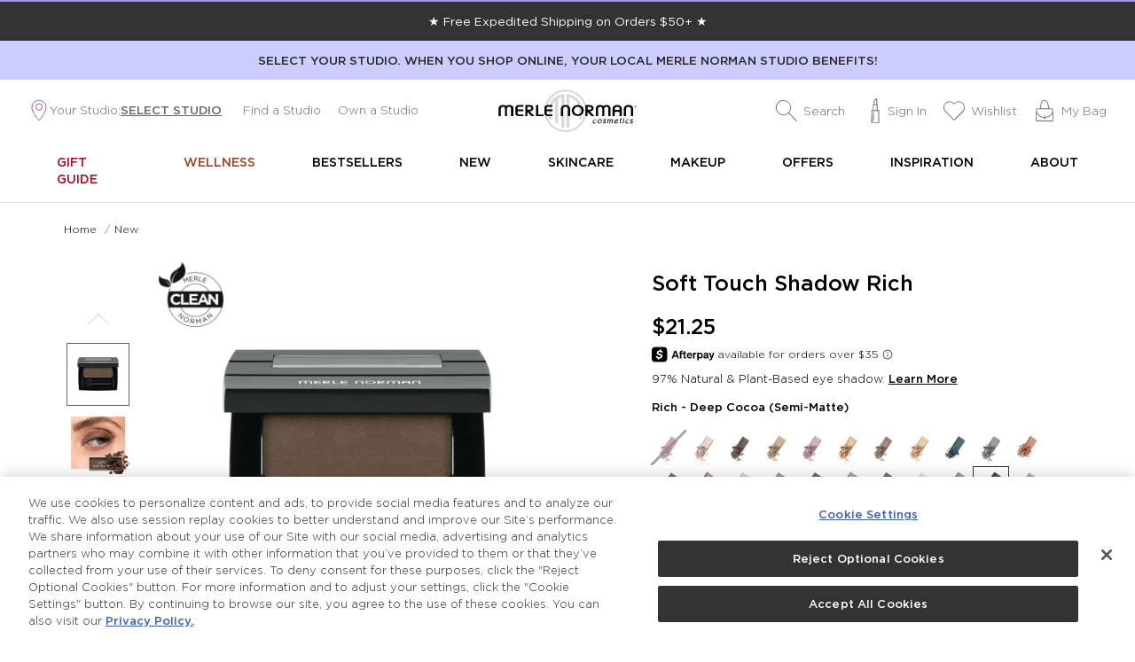

--- FILE ---
content_type: text/html;charset=UTF-8
request_url: https://www.merlenorman.com/soft-touch-shadow-rich/14751.html
body_size: 46609
content:
<!DOCTYPE html>
<html lang="en" itemscope itemtype="http://schema.org/WebPage">
<head>

    <meta name="google-site-verification" content="AIzaSyCFAhgahjEqv2Uwkka0kPP_noTx7HnwF_M" />


<meta charset=UTF-8>

<meta http-equiv="x-ua-compatible" content="ie=edge">

<meta name="viewport" content="width=device-width, initial-scale=1">



  <title>Soft Touch Shadow Rich | Eye Shadow | Merle Norman</title>





    
        <meta name="og:image" content="https://www.merlenorman.com/on/demandware.static/-/Sites-master-catalog/default/dwe8d2ad74/2023/soft-touch-shadow/Soft-Touch-Shadow_rich_14751.png">
    

    
        <meta name="og:type" content="product">
    

    
        <meta name="og:title" content="Soft Touch Shadow Rich">
    

    
        <meta name="og:url" content="https://www.merlenorman.com/soft-touch-shadow-rich/14751.html">
    

    
        <meta name="og:description" content="Shop Now! Plant-based eye shadow with a smooth and airy texture that blends and layers easily.">
    


<meta name="description" content="Shop Now! Plant-based eye shadow with a smooth and airy texture that blends and layers easily."/>

<link rel="icon" type="image/png" href="/on/demandware.static/Sites-merlenorman-Site/-/default/dw451b031f/images/favicons/favicon-196x196.png" sizes="196x196" />
<link rel="icon" type="image/png" href="/on/demandware.static/Sites-merlenorman-Site/-/default/dwa6244c4e/images/favicons/favicon-96x96.png" sizes="96x96" />
<link rel="icon" type="image/png" href="/on/demandware.static/Sites-merlenorman-Site/-/default/dw9f49079a/images/favicons/favicon-32x32.png" sizes="32x32" />
<link rel="icon" type="image/png" href="/on/demandware.static/Sites-merlenorman-Site/-/default/dw5960e07b/images/favicons/favicon-16x16.png" sizes="16x16" />
<link rel="icon" type="image/png" href="/on/demandware.static/Sites-merlenorman-Site/-/default/dwaaab008c/images/favicons/favicon-128.png" sizes="128x128" />

<link rel="stylesheet" href="/on/demandware.static/Sites-merlenorman-Site/-/default/v1769760175235/css/global.css" />

    <link rel="stylesheet" href="/on/demandware.static/Sites-merlenorman-Site/-/default/v1769760175235/css/productMain.css"  />

    <link rel="stylesheet" href="/on/demandware.static/Sites-merlenorman-Site/-/default/v1769760175235/css/afterpaystyle.css"  />



<style>
    /*------------------------------------*\
    Gotham
    \*------------------------------------*/
    @font-face {
        font-family: 'Gotham';
        src:  url('/on/demandware.static/Sites-merlenorman-Site/-/default/dw9468ff9b/fonts/Gotham/Gotham-Light.woff2') format('woff2'),
            url('/on/demandware.static/Sites-merlenorman-Site/-/default/dwfa898639/fonts/Gotham/Gotham-Light.woff') format('woff');
        font-weight: 400;
    }

    @font-face {
        font-family: 'Gotham';
        src:  url('/on/demandware.static/Sites-merlenorman-Site/-/default/dw3d8acb33/fonts/Gotham/Gotham-Book.woff2') format('woff2'),
            url('/on/demandware.static/Sites-merlenorman-Site/-/default/dwe549f609/fonts/Gotham/Gotham-Book.woff') format('woff');

        font-weight: 500;
    }

    @font-face {
        font-family: 'Gotham';
        src:  url('/on/demandware.static/Sites-merlenorman-Site/-/default/dw8dcd2f71/fonts/Gotham/Gotham-Medium.woff2') format('woff2'),
            url('/on/demandware.static/Sites-merlenorman-Site/-/default/dw73d00ab3/fonts/Gotham/Gotham-Medium.woff') format('woff');

        font-weight: 700;
    }

    @font-face {
        font-family: 'Gotham';
        src:  url('/on/demandware.static/Sites-merlenorman-Site/-/default/dw30eb22dc/fonts/Gotham/Gotham-Bold.woff2') format('woff2'),
            url('/on/demandware.static/Sites-merlenorman-Site/-/default/dw9f3b1592/fonts/Gotham/Gotham-Bold.woff') format('woff');

        font-weight: 800;
    }

    /*------------------------------------*\
    Bebas Neue
    \*------------------------------------*/
    @font-face {
        font-family: 'Bebas Neue';
        src:  url('/on/demandware.static/Sites-merlenorman-Site/-/default/dw1e7b0e8f/fonts/BebasNeue/bebasneue-webfont.woff2') format('woff2'),
            url('/on/demandware.static/Sites-merlenorman-Site/-/default/dw512a75f5/fonts/BebasNeue/bebasneue-webfont.woff') format('woff');
        font-weight: 400;
    }
</style>



    
    <!-- OneTrust Cookies Consent Notice start for merlenorman.com -->  <script src=https://cdn.cookielaw.org/scripttemplates/otSDKStub.js  type="text/javascript" charset="UTF-8" data-domain-script="47bd8b7c-bc3b-4ef4-bd41-2dc964df0b7d" ></script> <script type="text/javascript"> function OptanonWrapper() { } </script> <!-- OneTrust Cookies Consent Notice end for merlenorman.com -->



    
    <script src="https://cdn.userway.org/widget.js" data-account="HuXcZiInfp"></script>


<!-- Marketing Cloud Analytics -->
<script type="text/javascript" src="//100026228.collect.igodigital.com/collect.js"></script>
<!-- End Marketing Cloud Analytics -->



    
    

	
	
	<script type="text/javascript">
		var yotpoAppKey = 'U3t70sw36BkN7OQhP6OEHTiQCKEdrprk96xGLdRJ';
		var yotpoWidgetContentURL = "https://cdn-widgetsrepository.yotpo.com/v1/loader/";
		var yotpoURL = yotpoWidgetContentURL + yotpoAppKey;
		(function e() {
			var e = document.createElement("script");
					e.type = "text/javascript",
					e.async = true,
					e.src = yotpoURL;
			var t = document.getElementsByTagName("script")[0];
			t.parentNode.insertBefore(e, t)
		})();
	</script>

	<script
		src="https://code.jquery.com/jquery-3.5.1.min.js"
		integrity="sha256-9/aliU8dGd2tb6OSsuzixeV4y/faTqgFtohetphbbj0="
		crossorigin="anonymous"></script>
	<script>
		jQuery(document).ready(function() {

		jQuery(".bottomLine").click(function() {
			jQuery('.yotpo-page-element .goTo').click();
				jQuery("body,html").animate(
					{
						scrollTop: jQuery(".yotpo-main-widget").offset().top
					},
					800 //speed
				);
			});
		});
	</script>




    
    
    

    <script src="https://h.online-metrix.net/fp/tags.js?org_id=k8vif92e&amp;session_id=merlenorman7rUXdZ_FMV5q-L3ihJcLZ2tRAmk-mapYBxs="></script>
    <noscript>
        <iframe style="width: 100px; height: 100px; border: 0; position:absolute; top: -5000px;" src="https://h.online-metrix.net/fp/tags.js?org_id=k8vif92e&amp;session_id=merlenorman7rUXdZ_FMV5q-L3ihJcLZ2tRAmk-mapYBxs="></iframe>
    </noscript>


    
    








    

    




<script src="//rum-static.pingdom.net/pa-60e2b58cf17aa4001100007c.js" async></script>
<script src="https://js.afterpay.com/afterpay-1.x.js" async></script>



    

    
    
<script>
    window.dataLayer = window.dataLayer || [];
    window.dataLayerInitData = {"pageType":"product","ecommerce":{"currencyCode":"USD","detail":{"actionField":{"list":"new-arrivals"},"products":[{"name":"Soft Touch Shadow Rich","id":"14743_P","price":"21.25","brand":"","category":"new-arrivals","variant":"14751","quantity":1,"dimension5":"RICH"}]}},"pageName":"product: Soft Touch Shadow Rich | Eye Shadow"};
</script>


<script>
    window.dataLayerUserData = {"userLoginState":"guest","userState":"OH","userID":"","userEmail":"","userEmailHash":"","userCountry":"US","sessionId":"7rUXdZ_FMV5q-L3ihJcLZ2tRAmk-mapYBxs="};
</script>

<script>
    var dataLayerData = window.dataLayerInitData || {};
    //empty the userEmail and userEmailHash except checkout page.
    if (!(dataLayerData.pageType === 'checkout' || dataLayerData.pageType === 'purchase') && window.dataLayerUserData.userLoginState === 'guest') {
        window.dataLayerUserData.userEmail = '';
        window.dataLayerUserData.userEmailHash = '';
    }
    Object.assign(dataLayerData, window.dataLayerUserData || {});
    // for PDP
    if ('sessionStorage' in window) {
        var cameFrom = window.sessionStorage.getItem('cameFrom');
        if (cameFrom && dataLayerData.ecommerce && dataLayerData.ecommerce.detail && dataLayerData.ecommerce.detail.actionField) {
            dataLayerData.ecommerce.detail.actionField.list = cameFrom;
        } else {
            window.sessionStorage.removeItem('cameFrom');
        }
    }
    window.dataLayer.push(dataLayerData);
</script>

    
    <!-- Google Tag Manager -->
<script>(function(w,d,s,l,i){w[l]=w[l]||[];w[l].push({'gtm.start':
new Date().getTime(),event:'gtm.js'});var f=d.getElementsByTagName(s)[0],
j=d.createElement(s),dl=l!='dataLayer'?'&l='+l:'';j.async=true;j.src=
'//www.googletagmanager.com/gtm.js?id='+i+dl;f.parentNode.insertBefore(j,f);
})(window,document,'script','dataLayer','GTM-52ZTLQ5');</script>
<!-- End Google Tag Manager -->





    <script src="https://www.google.com/recaptcha/api.js" async defer></script>



    <script src="https://maps.googleapis.com/maps/api/js?key=AIzaSyA-9MVApu_w9C2Q-cHpqXOSvrFGBb2OZDk&loading=async" defer></script>

<script type="text/javascript">//<!--
/* <![CDATA[ (head-active_data.js) */
var dw = (window.dw || {});
dw.ac = {
    _analytics: null,
    _events: [],
    _category: "",
    _searchData: "",
    _anact: "",
    _anact_nohit_tag: "",
    _analytics_enabled: "true",
    _timeZone: "US/Pacific",
    _capture: function(configs) {
        if (Object.prototype.toString.call(configs) === "[object Array]") {
            configs.forEach(captureObject);
            return;
        }
        dw.ac._events.push(configs);
    },
	capture: function() { 
		dw.ac._capture(arguments);
		// send to CQ as well:
		if (window.CQuotient) {
			window.CQuotient.trackEventsFromAC(arguments);
		}
	},
    EV_PRD_SEARCHHIT: "searchhit",
    EV_PRD_DETAIL: "detail",
    EV_PRD_RECOMMENDATION: "recommendation",
    EV_PRD_SETPRODUCT: "setproduct",
    applyContext: function(context) {
        if (typeof context === "object" && context.hasOwnProperty("category")) {
        	dw.ac._category = context.category;
        }
        if (typeof context === "object" && context.hasOwnProperty("searchData")) {
        	dw.ac._searchData = context.searchData;
        }
    },
    setDWAnalytics: function(analytics) {
        dw.ac._analytics = analytics;
    },
    eventsIsEmpty: function() {
        return 0 == dw.ac._events.length;
    }
};
/* ]]> */
// -->
</script>
<script type="text/javascript">//<!--
/* <![CDATA[ (head-cquotient.js) */
var CQuotient = window.CQuotient = {};
CQuotient.clientId = 'bdfn-merlenorman';
CQuotient.realm = 'BDFN';
CQuotient.siteId = 'merlenorman';
CQuotient.instanceType = 'prd';
CQuotient.locale = 'default';
CQuotient.fbPixelId = '__UNKNOWN__';
CQuotient.activities = [];
CQuotient.cqcid='';
CQuotient.cquid='';
CQuotient.cqeid='';
CQuotient.cqlid='';
CQuotient.apiHost='api.cquotient.com';
/* Turn this on to test against Staging Einstein */
/* CQuotient.useTest= true; */
CQuotient.useTest = ('true' === 'false');
CQuotient.initFromCookies = function () {
	var ca = document.cookie.split(';');
	for(var i=0;i < ca.length;i++) {
	  var c = ca[i];
	  while (c.charAt(0)==' ') c = c.substring(1,c.length);
	  if (c.indexOf('cqcid=') == 0) {
		CQuotient.cqcid=c.substring('cqcid='.length,c.length);
	  } else if (c.indexOf('cquid=') == 0) {
		  var value = c.substring('cquid='.length,c.length);
		  if (value) {
		  	var split_value = value.split("|", 3);
		  	if (split_value.length > 0) {
			  CQuotient.cquid=split_value[0];
		  	}
		  	if (split_value.length > 1) {
			  CQuotient.cqeid=split_value[1];
		  	}
		  	if (split_value.length > 2) {
			  CQuotient.cqlid=split_value[2];
		  	}
		  }
	  }
	}
}
CQuotient.getCQCookieId = function () {
	if(window.CQuotient.cqcid == '')
		window.CQuotient.initFromCookies();
	return window.CQuotient.cqcid;
};
CQuotient.getCQUserId = function () {
	if(window.CQuotient.cquid == '')
		window.CQuotient.initFromCookies();
	return window.CQuotient.cquid;
};
CQuotient.getCQHashedEmail = function () {
	if(window.CQuotient.cqeid == '')
		window.CQuotient.initFromCookies();
	return window.CQuotient.cqeid;
};
CQuotient.getCQHashedLogin = function () {
	if(window.CQuotient.cqlid == '')
		window.CQuotient.initFromCookies();
	return window.CQuotient.cqlid;
};
CQuotient.trackEventsFromAC = function (/* Object or Array */ events) {
try {
	if (Object.prototype.toString.call(events) === "[object Array]") {
		events.forEach(_trackASingleCQEvent);
	} else {
		CQuotient._trackASingleCQEvent(events);
	}
} catch(err) {}
};
CQuotient._trackASingleCQEvent = function ( /* Object */ event) {
	if (event && event.id) {
		if (event.type === dw.ac.EV_PRD_DETAIL) {
			CQuotient.trackViewProduct( {id:'', alt_id: event.id, type: 'raw_sku'} );
		} // not handling the other dw.ac.* events currently
	}
};
CQuotient.trackViewProduct = function(/* Object */ cqParamData){
	var cq_params = {};
	cq_params.cookieId = CQuotient.getCQCookieId();
	cq_params.userId = CQuotient.getCQUserId();
	cq_params.emailId = CQuotient.getCQHashedEmail();
	cq_params.loginId = CQuotient.getCQHashedLogin();
	cq_params.product = cqParamData.product;
	cq_params.realm = cqParamData.realm;
	cq_params.siteId = cqParamData.siteId;
	cq_params.instanceType = cqParamData.instanceType;
	cq_params.locale = CQuotient.locale;
	
	if(CQuotient.sendActivity) {
		CQuotient.sendActivity(CQuotient.clientId, 'viewProduct', cq_params);
	} else {
		CQuotient.activities.push({activityType: 'viewProduct', parameters: cq_params});
	}
};
/* ]]> */
// -->
</script>
<!-- Demandware Apple Pay -->

<style type="text/css">ISAPPLEPAY{display:inline}.dw-apple-pay-button,.dw-apple-pay-button:hover,.dw-apple-pay-button:active{background-color:black;background-image:-webkit-named-image(apple-pay-logo-white);background-position:50% 50%;background-repeat:no-repeat;background-size:75% 60%;border-radius:5px;border:1px solid black;box-sizing:border-box;margin:5px auto;min-height:30px;min-width:100px;padding:0}
.dw-apple-pay-button:after{content:'Apple Pay';visibility:hidden}.dw-apple-pay-button.dw-apple-pay-logo-white{background-color:white;border-color:white;background-image:-webkit-named-image(apple-pay-logo-black);color:black}.dw-apple-pay-button.dw-apple-pay-logo-white.dw-apple-pay-border{border-color:black}</style>


<link rel="canonical" href="/soft-touch-shadow/14743_P.html"/>

</head>
<body>


    <span class="d-none page-data"
        data-tracking-aux="{&quot;zone&quot;:&quot;New&quot;}">
    </span>
    
    <!-- Google Tag Manager (noscript) -->
<noscript>
    <iframe src="//www.googletagmanager.com/ns.html?id=GTM-52ZTLQ5"
        height="0" width="0" style="display:none;visibility:hidden">
    </iframe>
</noscript>
<!-- End Google Tag Manager (noscript) -->

<div class="page" data-action="Product-Show" data-querystring="pid=14751">
<a href="#main" class="header__skip-to-main button button--primary button--small body-type--deci" role="button" aria-label="Skip to main content" title="Skip to main content" data-window-scroll='{"target": "#main", "offset": ".header"}'>
    Skip to main content
</a>

<div class="header__banner bg--grey-7">
    <div class="header__banner-content gutter--small flex flex-justify-center flex-align-center text-align--center fluid-type--centi-deci">
        
	 


	



































    






    <div class="module-container  " style="">
        <section class="html-block-list max-width--medium gutter--normal">
            


            <div class="row">
                
                    
                    

                    
                        <div class="html-block-list__item col-12 col-md-12 col-lg-12">
                            
    

    






    
    

    
        
    

    

    


    

    

    <article class="
        flex set--w-100
        html-block
        html-block--size-regular
        text-align--center
        
        component-h-align--center
        
        
        
        "
        style="color:white; "
        data-content-component="html-block"
        data-motion='{"properties": "opacity"}'
        >
        <!-- dwMarker="content" dwContentID="beec6df1e1376e6f760fa2241e" -->
        <div class="html-block__content flex flex-direction-col set--w-100 mobile-w-auto">
            

            
                <div class="html-block__copy set--text-after">
                    

                    
                        <div class="html-block__body cms-generic-copy">
                            <div class="header-promotion"><a href="https://www.merlenorman.com/offers.html"  style="text-decoration: none;">&#9733; Free Expedited Shipping on Orders $50+ &#9733;</a></div>
                        </div>
                    
                </div>
            

            





        </div>
    </article>


                        </div>
                    
                
            </div>
        </section>
    </div>




 
	
    </div>
</div>



    <div class="header__banner-revshare gutter--small flex flex-justify-center flex-align-center text-align--center fluid-type--centi-deci font-weight--bold">
        
            <p class="header-revshare-message">SELECT YOUR STUDIO. WHEN YOU SHOP ONLINE, YOUR LOCAL MERLE NORMAN STUDIO BENEFITS!</p>
        
    </div>


<header class="header header--general fixit-element" data-fixit-trigger='{}' data-header-component="header">

    <nav class="max-width--large gutter--small" role="navigation">
        <div class="header__main row flex-align-center flex-flow-nowrap">
            <div class="col-3 col-md-4 col-lg-5">
                <div class="display--medium-down">
                    <button type="button" class="header__flyout-trigger flex" data-toggle='{"target": "#navigation", "parent": ".header", "activeClass": "flyout-toggle--active", "targetFocus": "[data-nav-component=anchor-1]", "customAttributes": {"aria-haspopup": false}}' aria-label="Toggle Main Menu" data-nav-component="trigger">
                        <svg aria-hidden="true" focusable="false" class="header__flyout-trigger-icon-open icon"><use xlink:href="#nav--menu" /></svg>
                        <svg aria-hidden="true" focusable="false" class="header__flyout-trigger-icon-close icon"><use xlink:href="#icon--close" /></svg>
                    </button>
                </div>

                <div class="header__studios flex display--medium-up flex-align-center">
                    
    
        <div class="header__utility-studio-selector flex flex-direction-col">
            <div class="studio-selector" data-component="studio-selector">
    <button type="button" class="studio-selector__trigger flex flex-align-center fluid-type--centi-deci" data-toggle='{"target": "[data-component=studio-selector-dropdown]", "parent":"[data-component=studio-selector]"}' data-component="studio-selector-trigger">
        <svg width="24" height="25" viewBox="0 0 24 25" fill="none" xmlns="http://www.w3.org/2000/svg">
            <path d="M20 9.30005C20 15.185 12 23.9667 12 23.9667C12 23.9667 4 14.8008 4 9.71506C4 3.35789 8.77636 1.30005 11.9997 1.30005C15.2229 1.30005 20 3.41511 20 9.30005Z" stroke="#A13065" stroke-width="0.8"/>
            <circle cx="12" cy="8.63342" r="3.6" stroke="#A13065" stroke-width="0.8"/>
        </svg>
        <span>Your Studio:</span>
        <div class="studio-address-info font-weight--bold text--uppercase link--underline">
            
                select studio
            
        </div>
    </button>

    <input class="userPostalCode" type="hidden" name="userPostalCode" value="43215"/>

    <div class="studio-selector__list" data-component="studio-selector-dropdown">
        <div class="select">
            <button class="close-studio-selector" data-toggle-close></button>
            <span class="heading-type--h6 text-align--center text-color--black">Select a Studio</span>
            

    <div class="message body-type--deci text-color--grey-5 text-align--center">
        <span class="body-type--deci font-weight--bold">
            
                Support a Small Business!
            
        </span>
        
            <p>A portion of the revenue from your order is shared with participating Studios. </p>
        
    </div>


        </div>
        <div class="select-studio-form">
            <div class="studio-info">    
    <form action="/on/demandware.store/Sites-merlenorman-Site/default/Stores-FindStores?showMap=false&amp;studio=true" class="store-locator__form" method="get" name="storelocator" data-locator-component="form" data-tracking='{"events": "submit", "eventType": "FindLocation"}'>
    <div class="find-studio__input-fields">
        <label class="form-control-label sr-only" for="store-postal-code">City, State or ZIP Code</label>
        <input type="text" id="store-postal-code" class="form-control store-postal-code" name="postalCode" value="" placeholder="City, State or ZIP Code" autocomplete="nofill" data-locator-component="search-field"/>
        <div class="radius-input">
            <div class="stepper-btns__wrapper">
    <button type="button" class="stepper-minus font-weight--bold"  data-type="minus">-</button>  
    
    <div class="radius-input__wrapper">        
        <input type="number" name="radius" class="form-control form-control-sm stepper-radius font-weight--bold" value="20"  min="20" max="200" aria-label="studio radius in miles" readonly/>
        <span class="miles-label">miles</span>    
    </div>

    <button type="button" class="stepper-plus font-weight--bold" data-type="plus">+</button>
</div>
            <button type="submit" class="button button--primary search-btn studio-postal-code">
                Search
            </button>
        </div>
        <div class="studio-no-results form-invalid-feedback"></div>
    </div>
</form>


    


<p class="store-locator__no-results text-align--center hidden text-color--grey-5" data-locator-component="no-results">There is either not a Studio in this area or the Studio you are attempting to select is not available for selection at this time.</p>
<p class="locator-studio-no-results text-align--center text-color--grey-5"></p>
<div class="store-locator__all-results store-locator__results studio-locator__results set--w-100" data-locator-component="result-list" >
    
</div>

</div>
        </div>
        
            <div class="all-studios flex flex-align-center">
                <a  href="/stores" target="_blank" class="button button--primary-outline text--uppercase all-studios__btn">
                    See all studios
                </a>
            </div>
        
    </div>

    <div class="studio-selector__overlay"></div>
</div>

        </div>
    


<div class="header__utility-item header__utility-dropdown-trigger flex flex-direction-col">
    <a class=" fluid-type--centi-deci link--highlight-hover text-color--grey-5"
            href="/stores"
            aria-label="Find a Studio"
            data-nav-component="anchor-1"
            
        >Find a Studio</a>
</div>

<div class="header__utility-item flex flex-direction-col">
    <a class="fluid-type--centi-deci set--hide-on-no-menu link--highlight-hover text-color--grey-5" 
        href="#"
        aria-label="Own a Studio"
        data-nav-component="anchor-1"
        
            data-modal-trigger='{"selector": "[data-own-studio-modal]", "options": {"modalID": "ownStudioConfirmation", "modalClass": "modal--generic modal--flex"}}'
        
        >
        Own a Studio
    </a>

    <div class="modal-container--static flex-grow-1" data-own-studio-modal>
        
            <div class="flex flex-direction-col flex-grow-1">
                <div class="modal--generic__header">
                    <span class="modal--generic__title fluid-type--h6-h5 heading-type">Come Back Soon!</span>
                </div>

                <div class="modal--generic__content text-color--grey-5 text-line--large">
                    You are leaving <strong>merlenorman.com</strong> and being directed Merle Norman Franchise website.
                </div>

                <div class="modal--generic__actions">
                    <a class="modal--generic__action button button--primary set--w-100" data-modal-close title="Click to Continue" href="https://merlenormanfranchise.com/">Click to Continue</a>
                </div>
            </div>
        
    </div>
</div>

                </div>
            </div>

            <div class="col-6 col-md-4 col-lg-2 flex-align-center">
                <a href="/homepage" class="header__logo flex" title="Merle Norman Cosmetics Home">
                    <svg aria-hidden="true" focusable="false" class="header__logo-img"><use xlink:href="#logo"/></svg>
                </a>
            </div>

            <div class="col-3 col-md-4 col-lg-5 flex-direction-row flex-justify-end flex-align-center">
                <div class="header__search header__utility-item">
                    <div class="site-search" data-search-component="container">
    <button type="button" for="siteSearch" class="header__search-trigger text-color--grey-5 link--highlight-hover flex flex-justify-center flex-align-center cursor--pointer" data-toggle='{"target": ".site-search__form", "allowEscClose": true, "targetFocus": "[data-search-component=input]"}' data-search-component="toggle" aria-label="Search" role="button">
        <svg aria-hidden="true" focusable="false" class="header__utility-icon site-search__trigger-icon site-search__trigger-search icon"><use xlink:href="#nav--search"/></svg>
        <svg aria-hidden="true" focusable="false" class="header__utility-icon site-search__trigger-icon site-search__trigger-close icon display--small-only"><use xlink:href="#icon--close"/></svg>

        <span class="header__utility-label body-type--deci display--medium-up">Search</span>
    </button>

    <form role="search" action="/search" method="get" name="simpleSearch" class="site-search__form" data-search-component="form" data-tracking='{"events": "submit", "eventType": "Search"}'>
        <label for="siteSearch" class="form-control-label sr-only">Search</label>

        <input class="site-search__field"
               type="search"
               id="siteSearch"
               name="q"
               value=""
               data-search-component="input"
               placeholder="Search"
               autocomplete="off" />

        <button type="submit" class="site-search__button link--highlight-hover flex flex-justify-center" data-search-component="button" title="Submit search" aria-label="Submit search">
            <svg aria-hidden="true" focusable="false" class="header__utility-icon site-search__button-icon icon"><use xlink:href="#nav--search"/></svg>
        </button>

        <div class="site-search__suggestions-container set--invisible" data-search-component="suggestions-container" data-suggestions-url="/on/demandware.store/Sites-merlenorman-Site/default/SearchServices-GetSuggestions"></div>

        <input type="hidden" value="default" name="lang">
    </form>
</div>

                </div>

                <div class="header__account header__utility-item flex display--medium-up">
                    

    <a class="header__utility-item header-flyout__secondary-link text-color--grey-5 link--highlight-hover flex flex-align-center" href="https://www.merlenorman.com/login" data-nav-component="anchor-1" aria-label="Sign In">
        <svg aria-hidden="true" focusable="false" class="header__utility-icon icon body-type--kilo display--medium-up"><use xlink:href="#nav--profile"/></svg>
        <span class="header__utility-label set--no-spacing body-type--deci">Sign In</span>
    </a>

    <a class="header__utility-item header-flyout__secondary-link text-color--grey-5 link--highlight-hover flex flex-align-center" href="https://www.merlenorman.com/wishlist" data-nav-component="anchor-1" aria-label="Wishlist">
        <svg aria-hidden="true" focusable="false" class="header__utility-icon icon display--medium-up"><use xlink:href="#icon--heart"/></svg>
        <span class="header__utility-label body-type--deci">Wishlist</span>
    </a>


                </div>

                <div class="header__minicart header__utility-item flex " data-minicart-component="container">
    <input type="hidden" data-minicart-component="trigger" data-action-url="/on/demandware.store/Sites-merlenorman-Site/default/Cart-MiniCartShow" data-toggle='{"target": "[data-minicart-component=dropdown]", "targetFocus": true, "allowEscClose": true}' aria-label="My Bag" />

    <a class="header__minicart-link flex flex-align-center text-color--grey-5 link--highlight-hover body-type--milli" href="https://www.merlenorman.com/cart" data-minicart-component="anchor" aria-label="My Bag, 0 items" aria-live="polite">
        <svg aria-hidden="true" focusable="false" class="header__utility-icon header__minicart-icon icon"><use xlink:href="#nav--cart"/></svg>

        <span class="header__utility-label body-type--deci display--medium-up">My Bag</span>

        <span class="header__minicart-qty flex flex-align-center flex-justify-center" data-minicart-component="qty">0</span>
    </a>

    <div class="header__minicart-dropdown flex flex-direction-col" data-minicart-component="dropdown" tabindex="-1"></div>
</div>

            </div>
        </div>

        



































<nav id="navigation" class="header-flyout">
    <div class="header-flyout__container level-1" role="navigation" aria-label="Main menu">
        <div class="header-flyout__scrollable" data-scrollable>
            <ul class="header-flyout__list level-1 list--reset">
                
                    
                        
                            <li class="header-flyout__item level-1">
                                <a href="https://www.merlenorman.com/vday-gift-guide.html" id="gift-guide-nav" class="header-flyout__anchor text--uppercase font-weight--bold no--submenu level-1" data-nav-component-dt="anchor-1" data-nav-component="anchor-1" aria-label="Gift Guide"
                                style="background-color:;color:#b20b21">Gift Guide</a>
                            </li>
                        
                    
                        
                            <li class="header-flyout__item level-1">
                                <a href="/wellness" id="wellness" class="header-flyout__anchor text--uppercase font-weight--bold no--submenu level-1" data-nav-component-dt="anchor-1" data-nav-component="anchor-1" aria-label="WELLNESS"
                                style="background-color:;color:#994326">WELLNESS</a>
                            </li>
                        
                    
                        
                            <li class="header-flyout__item level-1">
                                <a href="/bestsellers" id="bestsellers" class="header-flyout__anchor text--uppercase font-weight--bold no--submenu level-1" data-nav-component-dt="anchor-1" data-nav-component="anchor-1" aria-label="Bestsellers"
                                style="background-color:;color:">Bestsellers</a>
                            </li>
                        
                    
                        
                            <li class="header-flyout__item level-1">
                                <a href="/new-arrivals" id="new-arrivals" class="header-flyout__anchor text--uppercase font-weight--bold no--submenu level-1" data-nav-component-dt="anchor-1" data-nav-component="anchor-1" aria-label="New"
                                style="background-color:;color:">New</a>
                            </li>
                        
                    
                        
                            <li class="header-flyout__item level-1">
                                <a href="/skin" id="skin" class="header-flyout__anchor text--uppercase font-weight--bold level-1" data-nav-component-dt="anchor-1" data-nav-component="anchor-1" aria-label="Skincare"
                                style="background-color:">
                                    Skincare
                                    <svg aria-hidden="true" focusable="false" class="header-flyout__anchor-icon icon icon--set-right icon--rotate-down display--medium-down"><use xlink:href="#icon--angle-down" /></svg>
                                </a>

                                
                                

                                

<div class="header-flyout__container level-2">
    <button type="button" class="header-flyout__back text--uppercase font-weight--bold level-2 set--w-100 display--small-only" data-menu-close data-nav-component="anchor-2" aria-label="Back to Main menu">
        <svg aria-hidden="true" focusable="false" class="icon icon--set-left icon--rotate-down"><use xlink:href="#icon--angle-up" /></svg>

        <span class="sr-only">Back to  </span>Main menu
    </button>

    <div class="header-flyout__scrollable" data-scrollable>
        <ul class="header-flyout__list row level-2 list--reset">
            <li class="header-flyout__item col-12 col-md-3 col-xl-2 level-2">
                <a href="/skin" id="skin--viewall" class="header-flyout__anchor header-flyout__anchor--parent level-2" data-nav-component-dt=anchor-2 data-nav-component="anchor-2" aria-label="All Skincare">
                    All Skincare

                    
                        <svg aria-hidden="true" focusable="false" class="header-flyout__anchor-icon level-2 icon icon--set-right icon--rotate-down display--small-up"><use xlink:href="#icon--angle-down" /></svg>
                    
                </a>
            </li>

            
                
                    <li class="header-flyout__item col-12 col-md-3 col-xl-2 level-2">
                        <a href="/skin-body-care-and-sun-care" id="skin-body-care-and-sun-care" class="header-flyout__anchor header-flyout__anchor--has-children level-2" data-nav-component-dt="anchor-2" data-nav-component="anchor-2" aria-label="Body &amp; Sun Care">
                            Body &amp; Sun Care
                            <svg aria-hidden="true" focusable="false" class="header-flyout__anchor-icon level-2 icon icon--set-right icon--rotate-down"><use xlink:href="#icon--angle-down" /></svg>
                        </a>

                        
                        

                        
                        

                        

<div class="header-flyout__container level-3">
    <button type="button" class="header-flyout__back text--uppercase font-weight--bold level-3 set--w-100 display--small-only" data-menu-close data-nav-component="anchor-3" aria-label="Back to Skincare">
        <svg aria-hidden="true" focusable="false" class="icon icon--set-left icon--rotate-down"><use xlink:href="#icon--angle-up" /></svg>

        <span class="sr-only">Back to  </span>Skincare
    </button>

    <div class="header-flyout__scrollable" data-scrollable>
        <ul class="header-flyout__list  level-3 list--reset">
            <li class="header-flyout__item display--small-only level-3">
                <a href="/skin-body-care-and-sun-care" id="skin-body-care-and-sun-care--viewall" class="header-flyout__anchor header-flyout__anchor--parent level-3"  data-nav-component="anchor-3" aria-label="All Body &amp; Sun Care">
                    All Body &amp; Sun Care

                    
                </a>
            </li>

            
                
                    <li class="header-flyout__item  level-3">
                        <a href="/skin-body" id="skin-body" class="header-flyout__anchor level-3" data-nav-component-dt="anchor-2" data-nav-component="anchor-3" aria-label="Body Lotions, Creams &amp; Moisturizers">
                            Body Lotions, Creams &amp; Moisturizers

                            
                        </a>
                    </li>
                
            
                
                    <li class="header-flyout__item  level-3">
                        <a href="/skin-body-sun-spf" id="skin-body-sun-spf" class="header-flyout__anchor level-3" data-nav-component-dt="anchor-2" data-nav-component="anchor-3" aria-label="Sun Protection">
                            Sun Protection

                            
                        </a>
                    </li>
                
            
        </ul>
    </div>
</div>


                        
                        
                    </li>
                
            
                
                    <li class="header-flyout__item col-12 col-md-3 col-xl-2 level-2">
                        <a href="/skin-cleanser-and-toner" id="skin-cleanser-and-toner" class="header-flyout__anchor header-flyout__anchor--has-children level-2" data-nav-component-dt="anchor-2" data-nav-component="anchor-2" aria-label="Cleansers &amp; Toners">
                            Cleansers &amp; Toners
                            <svg aria-hidden="true" focusable="false" class="header-flyout__anchor-icon level-2 icon icon--set-right icon--rotate-down"><use xlink:href="#icon--angle-down" /></svg>
                        </a>

                        
                        

                        
                        

                        

<div class="header-flyout__container level-3">
    <button type="button" class="header-flyout__back text--uppercase font-weight--bold level-3 set--w-100 display--small-only" data-menu-close data-nav-component="anchor-3" aria-label="Back to Skincare">
        <svg aria-hidden="true" focusable="false" class="icon icon--set-left icon--rotate-down"><use xlink:href="#icon--angle-up" /></svg>

        <span class="sr-only">Back to  </span>Skincare
    </button>

    <div class="header-flyout__scrollable" data-scrollable>
        <ul class="header-flyout__list  level-3 list--reset">
            <li class="header-flyout__item display--small-only level-3">
                <a href="/skin-cleanser-and-toner" id="skin-cleanser-and-toner--viewall" class="header-flyout__anchor header-flyout__anchor--parent level-3"  data-nav-component="anchor-3" aria-label="All Cleansers &amp; Toners">
                    All Cleansers &amp; Toners

                    
                </a>
            </li>

            
                
                    <li class="header-flyout__item  level-3">
                        <a href="/skin-cleanser" id="skin-cleanser" class="header-flyout__anchor level-3" data-nav-component-dt="anchor-2" data-nav-component="anchor-3" aria-label="Foam &amp; Cream Facial Cleansers">
                            Foam &amp; Cream Facial Cleansers

                            
                        </a>
                    </li>
                
            
                
                    <li class="header-flyout__item  level-3">
                        <a href="/skin-exfoliator" id="skin-exfoliator" class="header-flyout__anchor level-3" data-nav-component-dt="anchor-2" data-nav-component="anchor-3" aria-label="Facial Exfoliation">
                            Facial Exfoliation

                            
                        </a>
                    </li>
                
            
                
                    <li class="header-flyout__item  level-3">
                        <a href="/skin-makeup-removers" id="skin-makeup-removers" class="header-flyout__anchor level-3" data-nav-component-dt="anchor-2" data-nav-component="anchor-3" aria-label="Makeup Removers">
                            Makeup Removers

                            
                        </a>
                    </li>
                
            
                
                    <li class="header-flyout__item  level-3">
                        <a href="/skin-toner" id="skin-toner" class="header-flyout__anchor level-3" data-nav-component-dt="anchor-2" data-nav-component="anchor-3" aria-label="Toners">
                            Toners

                            
                        </a>
                    </li>
                
            
        </ul>
    </div>
</div>


                        
                        
                    </li>
                
            
                
                    <li class="header-flyout__item col-12 col-md-3 col-xl-2 level-2">
                        <a href="/skin-eye-care-and-lip-care" id="skin-eye-care-and-lip-care" class="header-flyout__anchor header-flyout__anchor--has-children level-2" data-nav-component-dt="anchor-2" data-nav-component="anchor-2" aria-label="Eye &amp; Lip Care">
                            Eye &amp; Lip Care
                            <svg aria-hidden="true" focusable="false" class="header-flyout__anchor-icon level-2 icon icon--set-right icon--rotate-down"><use xlink:href="#icon--angle-down" /></svg>
                        </a>

                        
                        

                        
                        

                        

<div class="header-flyout__container level-3">
    <button type="button" class="header-flyout__back text--uppercase font-weight--bold level-3 set--w-100 display--small-only" data-menu-close data-nav-component="anchor-3" aria-label="Back to Skincare">
        <svg aria-hidden="true" focusable="false" class="icon icon--set-left icon--rotate-down"><use xlink:href="#icon--angle-up" /></svg>

        <span class="sr-only">Back to  </span>Skincare
    </button>

    <div class="header-flyout__scrollable" data-scrollable>
        <ul class="header-flyout__list  level-3 list--reset">
            <li class="header-flyout__item display--small-only level-3">
                <a href="/skin-eye-care-and-lip-care" id="skin-eye-care-and-lip-care--viewall" class="header-flyout__anchor header-flyout__anchor--parent level-3"  data-nav-component="anchor-3" aria-label="All Eye &amp; Lip Care">
                    All Eye &amp; Lip Care

                    
                </a>
            </li>

            
                
                    <li class="header-flyout__item  level-3">
                        <a href="/skin-eye-care" id="skin-eye-care" class="header-flyout__anchor level-3" data-nav-component-dt="anchor-2" data-nav-component="anchor-3" aria-label="Eye Cream">
                            Eye Cream

                            
                        </a>
                    </li>
                
            
                
                    <li class="header-flyout__item  level-3">
                        <a href="/skin-lip-care" id="skin-lip-care" class="header-flyout__anchor level-3" data-nav-component-dt="anchor-2" data-nav-component="anchor-3" aria-label="Lip Care">
                            Lip Care

                            
                        </a>
                    </li>
                
            
        </ul>
    </div>
</div>


                        
                        
                    </li>
                
            
                
                    <li class="header-flyout__item col-12 col-md-3 col-xl-2 level-2">
                        <a href="/skin-moisturizer" id="skin-moisturizer" class="header-flyout__anchor header-flyout__anchor--has-children level-2" data-nav-component-dt="anchor-2" data-nav-component="anchor-2" aria-label="Moisturizers">
                            Moisturizers
                            <svg aria-hidden="true" focusable="false" class="header-flyout__anchor-icon level-2 icon icon--set-right icon--rotate-down"><use xlink:href="#icon--angle-down" /></svg>
                        </a>

                        
                        

                        
                        

                        

<div class="header-flyout__container level-3">
    <button type="button" class="header-flyout__back text--uppercase font-weight--bold level-3 set--w-100 display--small-only" data-menu-close data-nav-component="anchor-3" aria-label="Back to Skincare">
        <svg aria-hidden="true" focusable="false" class="icon icon--set-left icon--rotate-down"><use xlink:href="#icon--angle-up" /></svg>

        <span class="sr-only">Back to  </span>Skincare
    </button>

    <div class="header-flyout__scrollable" data-scrollable>
        <ul class="header-flyout__list  level-3 list--reset">
            <li class="header-flyout__item display--small-only level-3">
                <a href="/skin-moisturizer" id="skin-moisturizer--viewall" class="header-flyout__anchor header-flyout__anchor--parent level-3"  data-nav-component="anchor-3" aria-label="All Moisturizers">
                    All Moisturizers

                    
                </a>
            </li>

            
                
                    <li class="header-flyout__item  level-3">
                        <a href="/skin-moisturizer-day" id="skin-moisturizer-day" class="header-flyout__anchor level-3" data-nav-component-dt="anchor-2" data-nav-component="anchor-3" aria-label="Day Moisturizers">
                            Day Moisturizers

                            
                        </a>
                    </li>
                
            
                
                    <li class="header-flyout__item  level-3">
                        <a href="/skin-moisturizer-night" id="skin-moisturizer-night" class="header-flyout__anchor level-3" data-nav-component-dt="anchor-2" data-nav-component="anchor-3" aria-label="Night Creams">
                            Night Creams

                            
                        </a>
                    </li>
                
            
        </ul>
    </div>
</div>


                        
                        
                    </li>
                
            
                
                    <li class="header-flyout__item col-12 col-md-3 col-xl-2 level-2">
                        <a href="/skin-serum-and-masks" id="skin-serum-and-masks" class="header-flyout__anchor header-flyout__anchor--has-children level-2" data-nav-component-dt="anchor-2" data-nav-component="anchor-2" aria-label="Serums &amp; Masks">
                            Serums &amp; Masks
                            <svg aria-hidden="true" focusable="false" class="header-flyout__anchor-icon level-2 icon icon--set-right icon--rotate-down"><use xlink:href="#icon--angle-down" /></svg>
                        </a>

                        
                        

                        
                        

                        

<div class="header-flyout__container level-3">
    <button type="button" class="header-flyout__back text--uppercase font-weight--bold level-3 set--w-100 display--small-only" data-menu-close data-nav-component="anchor-3" aria-label="Back to Skincare">
        <svg aria-hidden="true" focusable="false" class="icon icon--set-left icon--rotate-down"><use xlink:href="#icon--angle-up" /></svg>

        <span class="sr-only">Back to  </span>Skincare
    </button>

    <div class="header-flyout__scrollable" data-scrollable>
        <ul class="header-flyout__list  level-3 list--reset">
            <li class="header-flyout__item display--small-only level-3">
                <a href="/skin-serum-and-masks" id="skin-serum-and-masks--viewall" class="header-flyout__anchor header-flyout__anchor--parent level-3"  data-nav-component="anchor-3" aria-label="All Serums &amp; Masks">
                    All Serums &amp; Masks

                    
                </a>
            </li>

            
                
                    <li class="header-flyout__item  level-3">
                        <a href="/skin-serum-and-masks-masks" id="skin-serum-and-masks-masks" class="header-flyout__anchor level-3" data-nav-component-dt="anchor-2" data-nav-component="anchor-3" aria-label="Masks">
                            Masks

                            
                        </a>
                    </li>
                
            
                
                    <li class="header-flyout__item  level-3">
                        <a href="/skin-serum-and-masks-serums" id="skin-serum-and-masks-serums" class="header-flyout__anchor level-3" data-nav-component-dt="anchor-2" data-nav-component="anchor-3" aria-label="Serums">
                            Serums

                            
                        </a>
                    </li>
                
            
                
                    <li class="header-flyout__item  level-3">
                        <a href="/skin-serums-and-masks-treatment" id="skin-serums-and-masks-treatment" class="header-flyout__anchor level-3" data-nav-component-dt="anchor-2" data-nav-component="anchor-3" aria-label="At-Home Facial Treatments">
                            At-Home Facial Treatments

                            
                        </a>
                    </li>
                
            
        </ul>
    </div>
</div>


                        
                        
                    </li>
                
            
                
                    <li class="header-flyout__item col-12 col-md-3 col-xl-2 level-2">
                        <a href="/skin-specialty-skin-concerns" id="skin-specialty-skin-concerns" class="header-flyout__anchor header-flyout__anchor--has-children level-2" data-nav-component-dt="anchor-2" data-nav-component="anchor-2" aria-label="Specialty">
                            Specialty
                            <svg aria-hidden="true" focusable="false" class="header-flyout__anchor-icon level-2 icon icon--set-right icon--rotate-down"><use xlink:href="#icon--angle-down" /></svg>
                        </a>

                        
                        

                        
                        

                        

<div class="header-flyout__container level-3">
    <button type="button" class="header-flyout__back text--uppercase font-weight--bold level-3 set--w-100 display--small-only" data-menu-close data-nav-component="anchor-3" aria-label="Back to Skincare">
        <svg aria-hidden="true" focusable="false" class="icon icon--set-left icon--rotate-down"><use xlink:href="#icon--angle-up" /></svg>

        <span class="sr-only">Back to  </span>Skincare
    </button>

    <div class="header-flyout__scrollable" data-scrollable>
        <ul class="header-flyout__list  level-3 list--reset">
            <li class="header-flyout__item display--small-only level-3">
                <a href="/skin-specialty-skin-concerns" id="skin-specialty-skin-concerns--viewall" class="header-flyout__anchor header-flyout__anchor--parent level-3"  data-nav-component="anchor-3" aria-label="All Specialty">
                    All Specialty

                    
                </a>
            </li>

            
                
                    <li class="header-flyout__item  level-3">
                        <a href="/aqua-bliss" id="aqua-bliss" class="header-flyout__anchor level-3" data-nav-component-dt="anchor-2" data-nav-component="anchor-3" aria-label="Aqua Bliss">
                            Aqua Bliss

                            
                        </a>
                    </li>
                
            
                
                    <li class="header-flyout__item  level-3">
                        <a href="/skin-specialty-acne" id="skin-specialty-acne" class="header-flyout__anchor level-3" data-nav-component-dt="anchor-2" data-nav-component="anchor-3" aria-label="Acne Defense">
                            Acne Defense

                            
                        </a>
                    </li>
                
            
                
                    <li class="header-flyout__item  level-3">
                        <a href="/skin-specialty-anti-aging" id="skin-specialty-anti-aging" class="header-flyout__anchor level-3" data-nav-component-dt="anchor-2" data-nav-component="anchor-3" aria-label="Anti-Aging Complex System">
                            Anti-Aging Complex System

                            
                        </a>
                    </li>
                
            
                
                    <li class="header-flyout__item  level-3">
                        <a href="/skin-specialty-uneven-skin-tone" id="skin-specialty-uneven-skin-tone" class="header-flyout__anchor level-3" data-nav-component-dt="anchor-2" data-nav-component="anchor-3" aria-label="Anti-Redness">
                            Anti-Redness

                            
                        </a>
                    </li>
                
            
                
                    <li class="header-flyout__item  level-3">
                        <a href="/skin-brightening" id="skin-brightening" class="header-flyout__anchor level-3" data-nav-component-dt="anchor-2" data-nav-component="anchor-3" aria-label="Brilliant-C System">
                            Brilliant-C System

                            
                        </a>
                    </li>
                
            
                
                    <li class="header-flyout__item  level-3">
                        <a href="/skin-specialty-deep-hydration" id="skin-specialty-deep-hydration" class="header-flyout__anchor level-3" data-nav-component-dt="anchor-2" data-nav-component="anchor-3" aria-label="Daily Moisture Skincare">
                            Daily Moisture Skincare

                            
                        </a>
                    </li>
                
            
                
                    <li class="header-flyout__item  level-3">
                        <a href="/skin-specialty-sensitivity" id="skin-specialty-sensitivity" class="header-flyout__anchor level-3" data-nav-component-dt="anchor-2" data-nav-component="anchor-3" aria-label="Gentle Solutions System">
                            Gentle Solutions System

                            
                        </a>
                    </li>
                
            
                
                    <li class="header-flyout__item  level-3">
                        <a href="/skin-specialty-probiotic-technology" id="skin-specialty-probiotic-technology" class="header-flyout__anchor level-3" data-nav-component-dt="anchor-2" data-nav-component="anchor-3" aria-label="Skintelligent System">
                            Skintelligent System

                            
                        </a>
                    </li>
                
            
                
                    <li class="header-flyout__item  level-3">
                        <a href="/skin-speciality-wrinkles" id="skin-speciality-wrinkles" class="header-flyout__anchor level-3" data-nav-component-dt="anchor-2" data-nav-component="anchor-3" aria-label="Wrinkle Smoother Skincare System">
                            Wrinkle Smoother Skincare System

                            
                        </a>
                    </li>
                
            
        </ul>
    </div>
</div>


                        
                        
                    </li>
                
            
                
                    <li class="header-flyout__item col-12 col-md-3 col-xl-2 level-2">
                        <a href="/skin-type" id="skin-type" class="header-flyout__anchor header-flyout__anchor--has-children level-2" data-nav-component-dt="anchor-2" data-nav-component="anchor-2" aria-label="Skin Type">
                            Skin Type
                            <svg aria-hidden="true" focusable="false" class="header-flyout__anchor-icon level-2 icon icon--set-right icon--rotate-down"><use xlink:href="#icon--angle-down" /></svg>
                        </a>

                        
                        

                        
                        

                        

<div class="header-flyout__container level-3">
    <button type="button" class="header-flyout__back text--uppercase font-weight--bold level-3 set--w-100 display--small-only" data-menu-close data-nav-component="anchor-3" aria-label="Back to Skincare">
        <svg aria-hidden="true" focusable="false" class="icon icon--set-left icon--rotate-down"><use xlink:href="#icon--angle-up" /></svg>

        <span class="sr-only">Back to  </span>Skincare
    </button>

    <div class="header-flyout__scrollable" data-scrollable>
        <ul class="header-flyout__list  level-3 list--reset">
            <li class="header-flyout__item display--small-only level-3">
                <a href="/skin-type" id="skin-type--viewall" class="header-flyout__anchor header-flyout__anchor--parent level-3"  data-nav-component="anchor-3" aria-label="All Skin Type">
                    All Skin Type

                    
                </a>
            </li>

            
                
                    <li class="header-flyout__item  level-3">
                        <a href="/skin-concern-dry" id="skin-concern-dry" class="header-flyout__anchor level-3" data-nav-component-dt="anchor-2" data-nav-component="anchor-3" aria-label="Dry Skin">
                            Dry Skin

                            
                        </a>
                    </li>
                
            
                
                    <li class="header-flyout__item  level-3">
                        <a href="/skin-concern-normal-to-dry" id="skin-concern-normal-to-dry" class="header-flyout__anchor level-3" data-nav-component-dt="anchor-2" data-nav-component="anchor-3" aria-label="Normal to Dry">
                            Normal to Dry

                            
                        </a>
                    </li>
                
            
                
                    <li class="header-flyout__item  level-3">
                        <a href="/skin-concern-normal-to-oily" id="skin-concern-normal-to-oily" class="header-flyout__anchor level-3" data-nav-component-dt="anchor-2" data-nav-component="anchor-3" aria-label="Normal to Oily">
                            Normal to Oily

                            
                        </a>
                    </li>
                
            
                
                    <li class="header-flyout__item  level-3">
                        <a href="/skin-concern-oily" id="skin-concern-oily" class="header-flyout__anchor level-3" data-nav-component-dt="anchor-2" data-nav-component="anchor-3" aria-label="Oily Skin">
                            Oily Skin

                            
                        </a>
                    </li>
                
            
                
                    <li class="header-flyout__item  level-3">
                        <a href="/skin-concern-all-skin-types" id="skin-concern-all-skin-types" class="header-flyout__anchor level-3" data-nav-component-dt="anchor-2" data-nav-component="anchor-3" aria-label="All Skin Types">
                            All Skin Types

                            
                        </a>
                    </li>
                
            
                
                    <li class="header-flyout__item  level-3">
                        <a href="/beauty-at-every-age" id="beauty-at-every-age" class="header-flyout__anchor level-3" data-nav-component-dt="anchor-2" data-nav-component="anchor-3" aria-label="Beauty at Every Age">
                            Beauty at Every Age

                            
                        </a>
                    </li>
                
            
        </ul>
    </div>
</div>


                        
                        
                    </li>
                
            
                
                    <li class="header-flyout__item col-12 col-md-3 col-xl-2 level-2">
                        <a href="/skin-men" id="skin-men" class="header-flyout__anchor header-flyout__anchor--has-children level-2" data-nav-component-dt="anchor-2" data-nav-component="anchor-2" aria-label="Men">
                            Men
                            <svg aria-hidden="true" focusable="false" class="header-flyout__anchor-icon level-2 icon icon--set-right icon--rotate-down"><use xlink:href="#icon--angle-down" /></svg>
                        </a>

                        
                        

                        
                        

                        

<div class="header-flyout__container level-3">
    <button type="button" class="header-flyout__back text--uppercase font-weight--bold level-3 set--w-100 display--small-only" data-menu-close data-nav-component="anchor-3" aria-label="Back to Skincare">
        <svg aria-hidden="true" focusable="false" class="icon icon--set-left icon--rotate-down"><use xlink:href="#icon--angle-up" /></svg>

        <span class="sr-only">Back to  </span>Skincare
    </button>

    <div class="header-flyout__scrollable" data-scrollable>
        <ul class="header-flyout__list  level-3 list--reset">
            <li class="header-flyout__item display--small-only level-3">
                <a href="/skin-men" id="skin-men--viewall" class="header-flyout__anchor header-flyout__anchor--parent level-3"  data-nav-component="anchor-3" aria-label="All Men">
                    All Men

                    
                </a>
            </li>

            
                
                    <li class="header-flyout__item  level-3">
                        <a href="/skin-mens-view-all" id="skin-mens-view-all" class="header-flyout__anchor level-3" data-nav-component-dt="anchor-2" data-nav-component="anchor-3" aria-label="View All">
                            View All

                            
                        </a>
                    </li>
                
            
        </ul>
    </div>
</div>


                        
                        
                    </li>
                
            
        </ul>
    </div>
</div>

                            </li>
                        
                    
                        
                            <li class="header-flyout__item level-1">
                                <a href="/makeup" id="makeup" class="header-flyout__anchor text--uppercase font-weight--bold level-1" data-nav-component-dt="anchor-1" data-nav-component="anchor-1" aria-label="Makeup"
                                style="background-color:">
                                    Makeup
                                    <svg aria-hidden="true" focusable="false" class="header-flyout__anchor-icon icon icon--set-right icon--rotate-down display--medium-down"><use xlink:href="#icon--angle-down" /></svg>
                                </a>

                                
                                

                                

<div class="header-flyout__container level-2">
    <button type="button" class="header-flyout__back text--uppercase font-weight--bold level-2 set--w-100 display--small-only" data-menu-close data-nav-component="anchor-2" aria-label="Back to Main menu">
        <svg aria-hidden="true" focusable="false" class="icon icon--set-left icon--rotate-down"><use xlink:href="#icon--angle-up" /></svg>

        <span class="sr-only">Back to  </span>Main menu
    </button>

    <div class="header-flyout__scrollable" data-scrollable>
        <ul class="header-flyout__list row level-2 list--reset">
            <li class="header-flyout__item col-12 col-md-3 col-xl-2 level-2">
                <a href="/makeup" id="makeup--viewall" class="header-flyout__anchor header-flyout__anchor--parent level-2" data-nav-component-dt=anchor-2 data-nav-component="anchor-2" aria-label="All Makeup">
                    All Makeup

                    
                        <svg aria-hidden="true" focusable="false" class="header-flyout__anchor-icon level-2 icon icon--set-right icon--rotate-down display--small-up"><use xlink:href="#icon--angle-down" /></svg>
                    
                </a>
            </li>

            
                
                    <li class="header-flyout__item col-12 col-md-3 col-xl-2 level-2">
                        <a href="/makeup-eye" id="makeup-eye" class="header-flyout__anchor header-flyout__anchor--has-children level-2" data-nav-component-dt="anchor-2" data-nav-component="anchor-2" aria-label="Eye">
                            Eye
                            <svg aria-hidden="true" focusable="false" class="header-flyout__anchor-icon level-2 icon icon--set-right icon--rotate-down"><use xlink:href="#icon--angle-down" /></svg>
                        </a>

                        
                        

                        
                        

                        

<div class="header-flyout__container level-3">
    <button type="button" class="header-flyout__back text--uppercase font-weight--bold level-3 set--w-100 display--small-only" data-menu-close data-nav-component="anchor-3" aria-label="Back to Makeup">
        <svg aria-hidden="true" focusable="false" class="icon icon--set-left icon--rotate-down"><use xlink:href="#icon--angle-up" /></svg>

        <span class="sr-only">Back to  </span>Makeup
    </button>

    <div class="header-flyout__scrollable" data-scrollable>
        <ul class="header-flyout__list  level-3 list--reset">
            <li class="header-flyout__item display--small-only level-3">
                <a href="/makeup-eye" id="makeup-eye--viewall" class="header-flyout__anchor header-flyout__anchor--parent level-3"  data-nav-component="anchor-3" aria-label="All Eye">
                    All Eye

                    
                </a>
            </li>

            
                
                    <li class="header-flyout__item  level-3">
                        <a href="/brows" id="brows" class="header-flyout__anchor level-3" data-nav-component-dt="anchor-2" data-nav-component="anchor-3" aria-label="Eye Brow">
                            Eye Brow

                            
                        </a>
                    </li>
                
            
                
                    <li class="header-flyout__item  level-3">
                        <a href="/eye-liner" id="eye-liner" class="header-flyout__anchor level-3" data-nav-component-dt="anchor-2" data-nav-component="anchor-3" aria-label="Eyeliner">
                            Eyeliner

                            
                        </a>
                    </li>
                
            
                
                    <li class="header-flyout__item  level-3">
                        <a href="/eye-shadow" id="eye-shadow" class="header-flyout__anchor level-3" data-nav-component-dt="anchor-2" data-nav-component="anchor-3" aria-label="Eye Shadow">
                            Eye Shadow

                            
                        </a>
                    </li>
                
            
                
                    <li class="header-flyout__item  level-3">
                        <a href="/mascara" id="mascara" class="header-flyout__anchor level-3" data-nav-component-dt="anchor-2" data-nav-component="anchor-3" aria-label="Mascara">
                            Mascara

                            
                        </a>
                    </li>
                
            
        </ul>
    </div>
</div>


                        
                        
                    </li>
                
            
                
                    <li class="header-flyout__item col-12 col-md-3 col-xl-2 level-2">
                        <a href="/makeup-face" id="makeup-face" class="header-flyout__anchor header-flyout__anchor--has-children level-2" data-nav-component-dt="anchor-2" data-nav-component="anchor-2" aria-label="Face">
                            Face
                            <svg aria-hidden="true" focusable="false" class="header-flyout__anchor-icon level-2 icon icon--set-right icon--rotate-down"><use xlink:href="#icon--angle-down" /></svg>
                        </a>

                        
                        

                        
                        

                        

<div class="header-flyout__container level-3">
    <button type="button" class="header-flyout__back text--uppercase font-weight--bold level-3 set--w-100 display--small-only" data-menu-close data-nav-component="anchor-3" aria-label="Back to Makeup">
        <svg aria-hidden="true" focusable="false" class="icon icon--set-left icon--rotate-down"><use xlink:href="#icon--angle-up" /></svg>

        <span class="sr-only">Back to  </span>Makeup
    </button>

    <div class="header-flyout__scrollable" data-scrollable>
        <ul class="header-flyout__list  level-3 list--reset">
            <li class="header-flyout__item display--small-only level-3">
                <a href="/makeup-face" id="makeup-face--viewall" class="header-flyout__anchor header-flyout__anchor--parent level-3"  data-nav-component="anchor-3" aria-label="All Face">
                    All Face

                    
                </a>
            </li>

            
                
                    <li class="header-flyout__item  level-3">
                        <a href="/bronzer" id="bronzer" class="header-flyout__anchor level-3" data-nav-component-dt="anchor-2" data-nav-component="anchor-3" aria-label="Bronzer">
                            Bronzer

                            
                        </a>
                    </li>
                
            
                
                    <li class="header-flyout__item  level-3">
                        <a href="/cheek" id="cheek" class="header-flyout__anchor level-3" data-nav-component-dt="anchor-2" data-nav-component="anchor-3" aria-label="Blush &amp; Cheek Color">
                            Blush &amp; Cheek Color

                            
                        </a>
                    </li>
                
            
                
                    <li class="header-flyout__item  level-3">
                        <a href="/concealer" id="concealer" class="header-flyout__anchor level-3" data-nav-component-dt="anchor-2" data-nav-component="anchor-3" aria-label="Concealer">
                            Concealer

                            
                        </a>
                    </li>
                
            
                
                    <li class="header-flyout__item  level-3">
                        <a href="/foundation" id="foundation" class="header-flyout__anchor level-3" data-nav-component-dt="anchor-2" data-nav-component="anchor-3" aria-label="Foundation Makeup">
                            Foundation Makeup

                            
                        </a>
                    </li>
                
            
                
                    <li class="header-flyout__item  level-3">
                        <a href="/highlight-contour" id="highlight-contour" class="header-flyout__anchor level-3" data-nav-component-dt="anchor-2" data-nav-component="anchor-3" aria-label="Highlight &amp; Contour">
                            Highlight &amp; Contour

                            
                        </a>
                    </li>
                
            
                
                    <li class="header-flyout__item  level-3">
                        <a href="/powder" id="powder" class="header-flyout__anchor level-3" data-nav-component-dt="anchor-2" data-nav-component="anchor-3" aria-label="Makeup Powder">
                            Makeup Powder

                            
                        </a>
                    </li>
                
            
                
                    <li class="header-flyout__item  level-3">
                        <a href="/primer-finishing-spray" id="primer-finishing-spray" class="header-flyout__anchor level-3" data-nav-component-dt="anchor-2" data-nav-component="anchor-3" aria-label="Primer &amp; Finishing Spray">
                            Primer &amp; Finishing Spray

                            
                        </a>
                    </li>
                
            
        </ul>
    </div>
</div>


                        
                        
                    </li>
                
            
                
                    <li class="header-flyout__item col-12 col-md-3 col-xl-2 level-2">
                        <a href="/makeup-lip" id="makeup-lip" class="header-flyout__anchor header-flyout__anchor--has-children level-2" data-nav-component-dt="anchor-2" data-nav-component="anchor-2" aria-label="Lip">
                            Lip
                            <svg aria-hidden="true" focusable="false" class="header-flyout__anchor-icon level-2 icon icon--set-right icon--rotate-down"><use xlink:href="#icon--angle-down" /></svg>
                        </a>

                        
                        

                        
                        

                        

<div class="header-flyout__container level-3">
    <button type="button" class="header-flyout__back text--uppercase font-weight--bold level-3 set--w-100 display--small-only" data-menu-close data-nav-component="anchor-3" aria-label="Back to Makeup">
        <svg aria-hidden="true" focusable="false" class="icon icon--set-left icon--rotate-down"><use xlink:href="#icon--angle-up" /></svg>

        <span class="sr-only">Back to  </span>Makeup
    </button>

    <div class="header-flyout__scrollable" data-scrollable>
        <ul class="header-flyout__list  level-3 list--reset">
            <li class="header-flyout__item display--small-only level-3">
                <a href="/makeup-lip" id="makeup-lip--viewall" class="header-flyout__anchor header-flyout__anchor--parent level-3"  data-nav-component="anchor-3" aria-label="All Lip">
                    All Lip

                    
                </a>
            </li>

            
                
                    <li class="header-flyout__item  level-3">
                        <a href="/lip-gloss" id="lip-gloss" class="header-flyout__anchor level-3" data-nav-component-dt="anchor-2" data-nav-component="anchor-3" aria-label="Lip Glosses &amp; Lip Polishes">
                            Lip Glosses &amp; Lip Polishes

                            
                        </a>
                    </li>
                
            
                
                    <li class="header-flyout__item  level-3">
                        <a href="/lip-pencil" id="lip-pencil" class="header-flyout__anchor level-3" data-nav-component-dt="anchor-2" data-nav-component="anchor-3" aria-label="Lip Pencil and Lip Liners">
                            Lip Pencil and Lip Liners

                            
                        </a>
                    </li>
                
            
                
                    <li class="header-flyout__item  level-3">
                        <a href="/lipstick" id="lipstick" class="header-flyout__anchor level-3" data-nav-component-dt="anchor-2" data-nav-component="anchor-3" aria-label="Lipstick">
                            Lipstick

                            
                        </a>
                    </li>
                
            
        </ul>
    </div>
</div>


                        
                        
                    </li>
                
            
                
                    <li class="header-flyout__item col-12 col-md-3 col-xl-2 level-2">
                        <a href="/makeup-accessories" id="makeup-accessories" class="header-flyout__anchor header-flyout__anchor--has-children level-2" data-nav-component-dt="anchor-2" data-nav-component="anchor-2" aria-label="Accessories">
                            Accessories
                            <svg aria-hidden="true" focusable="false" class="header-flyout__anchor-icon level-2 icon icon--set-right icon--rotate-down"><use xlink:href="#icon--angle-down" /></svg>
                        </a>

                        
                        

                        
                        

                        

<div class="header-flyout__container level-3">
    <button type="button" class="header-flyout__back text--uppercase font-weight--bold level-3 set--w-100 display--small-only" data-menu-close data-nav-component="anchor-3" aria-label="Back to Makeup">
        <svg aria-hidden="true" focusable="false" class="icon icon--set-left icon--rotate-down"><use xlink:href="#icon--angle-up" /></svg>

        <span class="sr-only">Back to  </span>Makeup
    </button>

    <div class="header-flyout__scrollable" data-scrollable>
        <ul class="header-flyout__list  level-3 list--reset">
            <li class="header-flyout__item display--small-only level-3">
                <a href="/makeup-accessories" id="makeup-accessories--viewall" class="header-flyout__anchor header-flyout__anchor--parent level-3"  data-nav-component="anchor-3" aria-label="All Accessories">
                    All Accessories

                    
                </a>
            </li>

            
                
                    <li class="header-flyout__item  level-3">
                        <a href="/brushes-brush-care" id="brushes-brush-care" class="header-flyout__anchor level-3" data-nav-component-dt="anchor-2" data-nav-component="anchor-3" aria-label="Brushes &amp; Brush Care">
                            Brushes &amp; Brush Care

                            
                        </a>
                    </li>
                
            
                
                    <li class="header-flyout__item  level-3">
                        <a href="/sponges-tools" id="sponges-tools" class="header-flyout__anchor level-3" data-nav-component-dt="anchor-2" data-nav-component="anchor-3" aria-label="Makeup Applicators &amp; Accessories">
                            Makeup Applicators &amp; Accessories

                            
                        </a>
                    </li>
                
            
        </ul>
    </div>
</div>


                        
                        
                    </li>
                
            
                
                    <li class="header-flyout__item col-12 col-md-3 col-xl-2 level-2">
                        <a href="https://www.merlenorman.com/bordeaux-and-bright-collection.html" id="makeup-color-collection" class="header-flyout__anchor header-flyout__anchor--has-children level-2" data-nav-component-dt="anchor-2" data-nav-component="anchor-2" aria-label="New Makeup Collections">
                            New Makeup Collections
                            <svg aria-hidden="true" focusable="false" class="header-flyout__anchor-icon level-2 icon icon--set-right icon--rotate-down"><use xlink:href="#icon--angle-down" /></svg>
                        </a>

                        
                        

                        
                        

                        

<div class="header-flyout__container level-3">
    <button type="button" class="header-flyout__back text--uppercase font-weight--bold level-3 set--w-100 display--small-only" data-menu-close data-nav-component="anchor-3" aria-label="Back to Makeup">
        <svg aria-hidden="true" focusable="false" class="icon icon--set-left icon--rotate-down"><use xlink:href="#icon--angle-up" /></svg>

        <span class="sr-only">Back to  </span>Makeup
    </button>

    <div class="header-flyout__scrollable" data-scrollable>
        <ul class="header-flyout__list  level-3 list--reset">
            <li class="header-flyout__item display--small-only level-3">
                <a href="https://www.merlenorman.com/bordeaux-and-bright-collection.html" id="makeup-color-collection--viewall" class="header-flyout__anchor header-flyout__anchor--parent level-3"  data-nav-component="anchor-3" aria-label="All New Makeup Collections">
                    All New Makeup Collections

                    
                </a>
            </li>

            
                
                    <li class="header-flyout__item  level-3">
                        <a href="https://www.merlenorman.com/bordeaux-and-bright-collection.html" id="bordeaux-and-bright" class="header-flyout__anchor level-3" data-nav-component-dt="anchor-2" data-nav-component="anchor-3" aria-label="Bordeaux and Bright Collection">
                            Bordeaux and Bright Collection

                            
                        </a>
                    </li>
                
            
                
                    <li class="header-flyout__item  level-3">
                        <a href="https://www.merlenorman.com/catwalk-collection.html" id="catwalk-color" class="header-flyout__anchor level-3" data-nav-component-dt="anchor-2" data-nav-component="anchor-3" aria-label="Catwalk Color Collection">
                            Catwalk Color Collection

                            
                        </a>
                    </li>
                
            
                
                    <li class="header-flyout__item  level-3">
                        <a href="https://www.merlenorman.com/dive-in-collection.html" id="dive-in-collection" class="header-flyout__anchor level-3" data-nav-component-dt="anchor-2" data-nav-component="anchor-3" aria-label="Dive In Collection">
                            Dive In Collection

                            
                        </a>
                    </li>
                
            
                
                    <li class="header-flyout__item  level-3">
                        <a href="https://www.merlenorman.com/very-cherry-collection.html" id="very-cherry-collection" class="header-flyout__anchor level-3" data-nav-component-dt="anchor-2" data-nav-component="anchor-3" aria-label="Very Cherry Collection">
                            Very Cherry Collection

                            
                        </a>
                    </li>
                
            
        </ul>
    </div>
</div>


                        
                        
                    </li>
                
            
        </ul>
    </div>
</div>

                            </li>
                        
                    
                        
                            <li class="header-flyout__item level-1">
                                <a href="https://www.merlenorman.com/offers.html" id="offers" class="header-flyout__anchor text--uppercase font-weight--bold no--submenu level-1" data-nav-component-dt="anchor-1" data-nav-component="anchor-1" aria-label="Offers"
                                style="background-color:;color:">Offers</a>
                            </li>
                        
                    
                        
                            <li class="header-flyout__item level-1">
                                <a href="/inspiration" id="inspiration" class="header-flyout__anchor text--uppercase font-weight--bold level-1" data-nav-component-dt="anchor-1" data-nav-component="anchor-1" aria-label="Inspiration"
                                style="background-color:">
                                    Inspiration
                                    <svg aria-hidden="true" focusable="false" class="header-flyout__anchor-icon icon icon--set-right icon--rotate-down display--medium-down"><use xlink:href="#icon--angle-down" /></svg>
                                </a>

                                
                                

                                

<div class="header-flyout__container level-2">
    <button type="button" class="header-flyout__back text--uppercase font-weight--bold level-2 set--w-100 display--small-only" data-menu-close data-nav-component="anchor-2" aria-label="Back to Main menu">
        <svg aria-hidden="true" focusable="false" class="icon icon--set-left icon--rotate-down"><use xlink:href="#icon--angle-up" /></svg>

        <span class="sr-only">Back to  </span>Main menu
    </button>

    <div class="header-flyout__scrollable" data-scrollable>
        <ul class="header-flyout__list row level-2 list--reset">
            <li class="header-flyout__item col-12 col-md-3 col-xl-2 level-2">
                <a href="/inspiration" id="inspiration--viewall" class="header-flyout__anchor header-flyout__anchor--parent level-2" data-nav-component-dt=anchor-2 data-nav-component="anchor-2" aria-label="All Inspiration">
                    All Inspiration

                    
                        <svg aria-hidden="true" focusable="false" class="header-flyout__anchor-icon level-2 icon icon--set-right icon--rotate-down display--small-up"><use xlink:href="#icon--angle-down" /></svg>
                    
                </a>
            </li>

            
                
                    <li class="header-flyout__item col-12 col-md-3 col-xl-2 level-2">
                        <a href="https://www.merlenorman.com/special-occasion-looks.html" id="special-occasion-looks" class="header-flyout__anchor level-2" data-nav-component-dt="anchor-2" data-nav-component="anchor-2" aria-label="Special Occasion Looks">
                            Special Occasion Looks

                            
                                <svg aria-hidden="true" focusable="false" class="header-flyout__anchor-icon level-2 icon icon--set-right icon--rotate-down display--small-up"><use xlink:href="#icon--angle-down" /></svg>
                            
                        </a>
                    </li>
                
            
                
                    <li class="header-flyout__item col-12 col-md-3 col-xl-2 level-2">
                        <a href="https://www.merlenorman.com/brow-pro-tips.html" id="brow-pro-tips" class="header-flyout__anchor level-2" data-nav-component-dt="anchor-2" data-nav-component="anchor-2" aria-label="Brow Pro Tips">
                            Brow Pro Tips

                            
                                <svg aria-hidden="true" focusable="false" class="header-flyout__anchor-icon level-2 icon icon--set-right icon--rotate-down display--small-up"><use xlink:href="#icon--angle-down" /></svg>
                            
                        </a>
                    </li>
                
            
                
                    <li class="header-flyout__item col-12 col-md-3 col-xl-2 level-2">
                        <a href="https://www.merlenorman.com/artistry-for-eye-shapes.html" id="inspiration-eye-pro-tips-1" class="header-flyout__anchor level-2" data-nav-component-dt="anchor-2" data-nav-component="anchor-2" aria-label="Eye Pro Tips">
                            Eye Pro Tips

                            
                                <svg aria-hidden="true" focusable="false" class="header-flyout__anchor-icon level-2 icon icon--set-right icon--rotate-down display--small-up"><use xlink:href="#icon--angle-down" /></svg>
                            
                        </a>
                    </li>
                
            
                
                    <li class="header-flyout__item col-12 col-md-3 col-xl-2 level-2">
                        <a href="https://www.merlenorman.com/lipstick-pro-tips.html" id="inspiration-pro-tips" class="header-flyout__anchor level-2" data-nav-component-dt="anchor-2" data-nav-component="anchor-2" aria-label="Lip Pro Tips">
                            Lip Pro Tips

                            
                                <svg aria-hidden="true" focusable="false" class="header-flyout__anchor-icon level-2 icon icon--set-right icon--rotate-down display--small-up"><use xlink:href="#icon--angle-down" /></svg>
                            
                        </a>
                    </li>
                
            
                
                    <li class="header-flyout__item col-12 col-md-3 col-xl-2 level-2">
                        <a href="https://www.merlenorman.com/page-show?cid=studio-services" id="inspiration-studio-services" class="header-flyout__anchor level-2" data-nav-component-dt="anchor-2" data-nav-component="anchor-2" aria-label="Studio Services">
                            Studio Services

                            
                                <svg aria-hidden="true" focusable="false" class="header-flyout__anchor-icon level-2 icon icon--set-right icon--rotate-down display--small-up"><use xlink:href="#icon--angle-down" /></svg>
                            
                        </a>
                    </li>
                
            
        </ul>
    </div>
</div>

                            </li>
                        
                    
                        
                            <li class="header-flyout__item level-1">
                                <a href="/about-us" id="about-us" class="header-flyout__anchor text--uppercase font-weight--bold level-1" data-nav-component-dt="anchor-1" data-nav-component="anchor-1" aria-label="About"
                                style="background-color:">
                                    About
                                    <svg aria-hidden="true" focusable="false" class="header-flyout__anchor-icon icon icon--set-right icon--rotate-down display--medium-down"><use xlink:href="#icon--angle-down" /></svg>
                                </a>

                                
                                

                                

<div class="header-flyout__container level-2">
    <button type="button" class="header-flyout__back text--uppercase font-weight--bold level-2 set--w-100 display--small-only" data-menu-close data-nav-component="anchor-2" aria-label="Back to Main menu">
        <svg aria-hidden="true" focusable="false" class="icon icon--set-left icon--rotate-down"><use xlink:href="#icon--angle-up" /></svg>

        <span class="sr-only">Back to  </span>Main menu
    </button>

    <div class="header-flyout__scrollable" data-scrollable>
        <ul class="header-flyout__list row level-2 list--reset">
            <li class="header-flyout__item col-12 col-md-3 col-xl-2 level-2">
                <a href="/about-us" id="about-us--viewall" class="header-flyout__anchor header-flyout__anchor--parent level-2" data-nav-component-dt=anchor-2 data-nav-component="anchor-2" aria-label="All About">
                    All About

                    
                        <svg aria-hidden="true" focusable="false" class="header-flyout__anchor-icon level-2 icon icon--set-right icon--rotate-down display--small-up"><use xlink:href="#icon--angle-down" /></svg>
                    
                </a>
            </li>

            
                
                    <li class="header-flyout__item col-12 col-md-3 col-xl-2 level-2">
                        <a href="https://www.merlenorman.com/90th-anniversary.html" id="90th-anniversary" class="header-flyout__anchor level-2" data-nav-component-dt="anchor-2" data-nav-component="anchor-2" aria-label="90 Beautiful Years">
                            90 Beautiful Years

                            
                                <svg aria-hidden="true" focusable="false" class="header-flyout__anchor-icon level-2 icon icon--set-right icon--rotate-down display--small-up"><use xlink:href="#icon--angle-down" /></svg>
                            
                        </a>
                    </li>
                
            
                
                    <li class="header-flyout__item col-12 col-md-3 col-xl-2 level-2">
                        <a href="https://www.merlenorman.com/page-show?cid=merle-story" id="about-us-merle-norman-story" class="header-flyout__anchor level-2" data-nav-component-dt="anchor-2" data-nav-component="anchor-2" aria-label="Merle Norman Story">
                            Merle Norman Story

                            
                                <svg aria-hidden="true" focusable="false" class="header-flyout__anchor-icon level-2 icon icon--set-right icon--rotate-down display--small-up"><use xlink:href="#icon--angle-down" /></svg>
                            
                        </a>
                    </li>
                
            
                
                    <li class="header-flyout__item col-12 col-md-3 col-xl-2 level-2">
                        <a href="https://www.merlenorman.com/our-history.html" id="about-us-our-history" class="header-flyout__anchor level-2" data-nav-component-dt="anchor-2" data-nav-component="anchor-2" aria-label="Our History">
                            Our History

                            
                                <svg aria-hidden="true" focusable="false" class="header-flyout__anchor-icon level-2 icon icon--set-right icon--rotate-down display--small-up"><use xlink:href="#icon--angle-down" /></svg>
                            
                        </a>
                    </li>
                
            
                
                    <li class="header-flyout__item col-12 col-md-3 col-xl-2 level-2">
                        <a href="https://www.merlenorman.com/page-show?cid=our-studios" id="about-us-our-studios" class="header-flyout__anchor level-2" data-nav-component-dt="anchor-2" data-nav-component="anchor-2" aria-label="Our Studios">
                            Our Studios

                            
                                <svg aria-hidden="true" focusable="false" class="header-flyout__anchor-icon level-2 icon icon--set-right icon--rotate-down display--small-up"><use xlink:href="#icon--angle-down" /></svg>
                            
                        </a>
                    </li>
                
            
        </ul>
    </div>
</div>

                            </li>
                        
                    
                
            </ul>

            <div class="header-flyout__secondary display--medium-down">
                

    <a class="header__utility-item header-flyout__secondary-link text-color--grey-5 link--highlight-hover flex flex-align-center" href="https://www.merlenorman.com/login" data-nav-component="anchor-1" aria-label="Sign In">
        <svg aria-hidden="true" focusable="false" class="header__utility-icon icon body-type--kilo display--medium-up"><use xlink:href="#nav--profile"/></svg>
        <span class="header__utility-label set--no-spacing body-type--deci">Sign In</span>
    </a>

    <a class="header__utility-item header-flyout__secondary-link text-color--grey-5 link--highlight-hover flex flex-align-center" href="https://www.merlenorman.com/wishlist" data-nav-component="anchor-1" aria-label="Wishlist">
        <svg aria-hidden="true" focusable="false" class="header__utility-icon icon display--medium-up"><use xlink:href="#icon--heart"/></svg>
        <span class="header__utility-label body-type--deci">Wishlist</span>
    </a>


                
    


<div class=" flex flex-direction-col">
    <a class=" header-flyout__secondary-link body-type--deci link--highlight-hover text-color--grey-5"
            href="/stores"
            aria-label="Find a Studio"
            data-nav-component="anchor-1"
            
        >Find a Studio</a>
</div>

<div class=" flex flex-direction-col">
    <a class="header-flyout__secondary-link body-type--deci set--hide-on-no-menu link--highlight-hover text-color--grey-5" 
        href="#"
        aria-label="Own a Studio"
        data-nav-component="anchor-1"
        
            data-modal-trigger='{"selector": "[data-own-studio-modal]", "options": {"modalID": "ownStudioConfirmation", "modalClass": "modal--generic modal--flex"}}'
        
        >
        Own a Studio
    </a>

    <div class="modal-container--static flex-grow-1" data-own-studio-modal>
        
            <div class="flex flex-direction-col flex-grow-1">
                <div class="modal--generic__header">
                    <span class="modal--generic__title fluid-type--h6-h5 heading-type">Come Back Soon!</span>
                </div>

                <div class="modal--generic__content text-color--grey-5 text-line--large">
                    You are leaving <strong>merlenorman.com</strong> and being directed Merle Norman Franchise website.
                </div>

                <div class="modal--generic__actions">
                    <a class="modal--generic__action button button--primary set--w-100" data-modal-close title="Click to Continue" href="https://merlenormanfranchise.com/">Click to Continue</a>
                </div>
            </div>
        
    </div>
</div>

            </div>
        </div>
    </div>
    
    <a href="#" title="Join Our List" aria-label="Join Our List" data-nav-component="anchor-1"
        data-modal-trigger='{"selector": "[data-join-list-modal]", "options": {"modalID": "joinListModal", "modalClass": "modal--promo-list modal--flex", "auto": false}}'></a>
    <div class="modal-container--static flex-grow-1 flex-direction-col" data-join-list-modal>
        <input type="hidden" data-toggle='{"target": ".modal-email-signup-error", "timeout": 5000, "auto": "status=failure", "persist": true}'/>
<input type="hidden" data-toggle='{"target": ".modal-email-signup-success", "timeout": 5000, "auto": "status=success", "persist": true}'/>
<input type="hidden" data-toggle='{"target": ".modal-email-signup-existing", "timeout": 5000, "auto": "status=existing", "persist": true}'/>
<div class="modal-email-signup-success toast-message toast-message-success">Thank you! Check your email for a discount code.</div>
<div class="modal-email-signup-error toast-message toast-message-error">Hmmm. Something went wrong. Give it another try?</div>
<div class="modal-email-signup-error toast-message toast-message-success">Good news. Looks like you&rsquo;re already on the list!</div>

<div class="flex flex-align-center">
    <div class="modal--promo-list-img display--small-up">
        <img src="https://www.merlenorman.com/on/demandware.static/-/Library-Sites-RefArchSharedLibrary/default/dw95848c39/images/join_mailing_list_image_v2.png" alt="join mailing list model"/>
    </div>
    <div>
        <div class="content-tile__media display--small-only">
            <img src="https://www.merlenorman.com/on/demandware.static/Sites-merlenorman-Site/-/default/dwe1b6cb96/images/promo/image_logo.png" alt="Merle Norman Cosmetics"/>
        </div>
        <div class="gutter--normal display--small-up">
            <article class="set--w-100 flex flex-direction-col content-tile content-tile--size-regular content-tile--ratio-natural content-tile--style-default" data-content-component="content-tile" data-motion="{&quot;properties&quot;: &quot;opacity&quot;}">
                <div class="content-tile__aspect-ratio content-tile__aspect-ratio--natural  content-tile__aspect-ratio--has-media">
                    <div class="content-tile__media ">
                        <img src="https://www.merlenorman.com/on/demandware.static/Sites-merlenorman-Site/-/default/dwe1b6cb96/images/promo/image_logo.png" alt="Merle Norman Cosmetics"/>
                    </div>
                </div>
                <div class="content-tile__content-wrap set--w-100 flex set--text-after text-align--center">
                    <div class="content-tile__content set--w-100"></div>
                </div>
            </article>
        </div>
        <div class="gutter--normal">
            <div class="module-container" data-motion="{&quot;properties&quot;: &quot;opacity from-bottom&quot;}">
                <section class="module-container__constraint--center">
                    <div class="module-grid row  module-grid--has-inner-gutters flex-align-center flex-justify-center">
                        <div class="display--small-only module-grid__item col-12 col-md-12 col-lg-12">
                            <div class="flex flex-align-center modal--promo-list-img">
                                <img src="https://www.merlenorman.com/on/demandware.static/-/Library-Sites-RefArchSharedLibrary/default/dw95848c39/images/join_mailing_list_image_v2.png" alt="join mailing list model"/>
                            </div>
                        </div>
                        <div class="module-grid__item col-12 col-md-12 col-lg-12">
                            <article class="flex set--w-100 html-block" data-content-component="html-block" data-motion="{&quot;properties&quot;: &quot;opacity&quot;}">
                                <div class="html-block__content flex flex-direction-col set--w-100">
                                    <div class="html-block__copy set--text-after">
                                        <div class="html-block__body cms-generic-copy text-align--center">
                                            <p>Get a <b>15% off </b>code delivered to your email and stay in-the-know about our product launches, pro tips and promotions!</p>
                                        </div>
                                    </div>
                                </div>
                            </article>
                        </div>
                        <div class="module-grid__item col-12 col-md-12 col-lg-12">
                            <article class="flex set--w-100 html-block html-block--size-regular" data-content-component="html-block" data-motion="{&quot;properties&quot;: &quot;opacity&quot;}">
                                <div class="html-block__content flex flex-direction-col set--w-100">
                                    <div class="html-block__copy set--text-after">
                                        <div class="html-block__body cms-generic-copy">
                                            <div class="tab-content">
                                                <div class="tab-content__panel toggle--active" role="tabpanel">
                                                    


    

<div class="form-section">    
    
        
    
    <form action="/on/demandware.store/Sites-merlenorman-Site/default/ServiceCloud-EmailSignUp" class="login-form subscription-join-our-list" data-gcaptcha=footer-recaptcha-join method="POST" data-ajax-form name="login-form">
        <input type="hidden" name="source" value="popup"/>
        <input type="hidden" name="returnTo" value="{&quot;success&quot;:&quot;https://www.merlenorman.com/on/demandware.store/Sites-merlenorman-Site?status=success&quot;,&quot;existing&quot;:&quot;https://www.merlenorman.com/on/demandware.store/Sites-merlenorman-Site?status=existing&quot;,&quot;failure&quot;:&quot;https://www.merlenorman.com/on/demandware.store/Sites-merlenorman-Site?status=failure&quot;,&quot;grerror&quot;:&quot;https://www.merlenorman.com/on/demandware.store/Sites-merlenorman-Site?status=grerror&quot;,&quot;generror&quot;:&quot;https://www.merlenorman.com/on/demandware.store/Sites-merlenorman-Site?status=generror&quot;,&quot;updated&quot;:&quot;https://www.merlenorman.com/on/demandware.store/Sites-merlenorman-Site?status=updated&quot;}" />
        
            
        
        <div class="form-group required">
            <label for="login-form-email-join" class="form-control-label sr-only">Email</label>
            <input id="login-form-email-join" name="Email" required type="email" class="form-control" placeholder="Enter your email" aria-label="Enter your email" aria-describedby="joinBannerFeedback"/>
        </div>
        <div id="joinBannerFeedback" class="invalid-feedback"></div>
        <div class="form-actions">
        
            <div id="footer-recaptcha-join" class="recaptcha hidden" data-sitekey="6LcTuTUpAAAAAEE5G7AUT03YKHSlclHYDyKaHZvu" data-size="invisible"></div>            
        
            <button type="submit" class="button button--primary set--w-100 subscription-join">Submit</button>
        </div>
    </form>
</div>
                                                </div>
                                            </div>
                                        </div>
                                    </div>
                                </div>
                            </article>
                            <p class="body-type--centi email-signUp-label text-align--center">
                                View our <a class="link--underline" href="/page-show?cid=legal-privacy-policy" target="_blank">Privacy Policy</a>
                                <svg aria-hidden="true" focusable="false" class="icon-new-tab"><use xlink:href="#icon--new-tab"></use></svg>
                                and  <a class="link--underline" href="/page-show?cid=legal-terms-conditions" target="_blank">Terms &amp; Conditions</a>
                                <svg aria-hidden="true" focusable="false" class="icon-new-tab"><use xlink:href="#icon--new-tab"></use></svg>
                            </p>
                        </div>
                        <div class="module-grid__item col-12 col-md-12 col-lg-12">
                            <article class="flex set--w-100 html-block html-block--size-tiny" data-content-component="html-block" data-motion="{&quot;properties&quot;: &quot;opacity&quot;}">
                                <div class="html-block__content flex flex-direction-col set--w-100">
                                    <div class="html-block__copy set--text-after">
                                        <div class="html-block__body cms-generic-copy modal--promo-list-legal">
                                            
	 


	



































    






    <div class="module-container  " style="">
        <section class="html-block-list ">
            


            <div class="row">
                
                    
                    

                    
                        <div class="html-block-list__item col-12 col-md-12 col-lg-12">
                            
    

    






    
    

    
        
    

    

    


    

    

    <article class="
        flex set--w-100
        html-block
        html-block--size-small
        
        
        
        
        
        
        component-custom-width"
        style="--component-var-width:100; "
        data-content-component="html-block"
        data-motion='{"properties": "opacity"}'
        >
        <!-- dwMarker="content" dwContentID="597e130e0677a43ea0efb0a944" -->
        <div class="html-block__content flex flex-direction-col set--w-100 mobile-w-auto">
            

            
                <div class="html-block__copy set--text-after">
                    

                    
                        <div class="html-block__body cms-generic-copy">
                            &nbsp;
                        </div>
                    
                </div>
            

            





        </div>
    </article>


                        </div>
                    
                
            </div>
        </section>
    </div>




 
	
                                        </div>
                                    </div>
                                </div>
                            </article>
                        </div>
                    </div>
                </section>
            </div>
        </div>
    </div>
</div>

    </div>

</nav>

    </nav>

    <div class="store-locator__responsive display--medium-down">
        <div class="studio-selector">
    <button type="button" class="studio-selector__trigger flex flex-align-center body-type--deci" data-toggle='{"target": "[data-component=studio-selector-dropdown-responsive]"}' data-component="studio-selector-trigger">
        <svg width="24" height="25" viewBox="0 0 24 25" fill="none" xmlns="http://www.w3.org/2000/svg">
            <path d="M20 9.30005C20 15.185 12 23.9667 12 23.9667C12 23.9667 4 14.8008 4 9.71506C4 3.35789 8.77636 1.30005 11.9997 1.30005C15.2229 1.30005 20 3.41511 20 9.30005Z" stroke="#A13065" stroke-width="0.8"/>
            <circle cx="12" cy="8.63342" r="3.6" stroke="#A13065" stroke-width="0.8"/>
        </svg>
        <span>Your Studio:</span>
        <div class="studio-address-info font-weight--bold text--uppercase link--underline">
            
                select studio
            
        </div>
    </button>

    <input class="userPostalCode" type="hidden" name="userPostalCode" value="43215"/>

    <div class="studio-selector__list" data-component="studio-selector-dropdown-responsive">
        <div class="select">
            <button class="close-studio-selector" data-toggle-close></button>
            <span class="heading-type--h6 text-align--center">Select a Studio</span>
            

    <div class="message body-type--deci text-color--grey-5 text-align--center">
        <span class="body-type--deci font-weight--bold">
            
                Support a Small Business!
            
        </span>
        
            <p>A portion of the revenue from your order is shared with participating Studios. </p>
        
    </div>


        </div>
        <div class="select-studio-form">
            <div class="studio-info">    
    <form action="/on/demandware.store/Sites-merlenorman-Site/default/Stores-FindStores?showMap=false&amp;studio=true" class="store-locator__form" method="get" name="storelocator" data-locator-component="form" data-tracking='{"events": "submit", "eventType": "FindLocation"}'>
    <div class="find-studio__input-fields">
        <label class="form-control-label sr-only" for="store-postal-code">City, State or ZIP Code</label>
        <input type="text" id="store-postal-code-mobile" class="form-control store-postal-code-mobile" name="postalCode" value="" placeholder="City, State or ZIP Code" autocomplete="nofill" data-locator-component="search-field"/>
        <div class="radius-input">
            <div class="stepper-btns__wrapper">
    <button type="button" class="stepper-minus font-weight--bold"  data-type="minus">-</button>  
    
    <div class="radius-input__wrapper">        
        <input type="number" name="radius" class="form-control form-control-sm stepper-radius font-weight--bold" value="20"  min="20" max="200" aria-label="studio radius in miles" readonly/>
        <span class="miles-label">miles</span>    
    </div>

    <button type="button" class="stepper-plus font-weight--bold" data-type="plus">+</button>
</div>
            <button type="submit" class="button button--primary search-btn studio-postal-code">
                Search
            </button>
        </div>
        <div class="studio-no-results form-invalid-feedback"></div>
    </div>
</form>


    


<p class="store-locator__no-results text-align--center hidden text-color--grey-5" data-locator-component="no-results">There is either not a Studio in this area or the Studio you are attempting to select is not available for selection at this time.</p>
<p class="locator-studio-no-results text-align--center text-color--grey-5"></p>
<div class="store-locator__all-results_responsive store-locator__results_responsive set--w-100" data-locator-component="result-list" >
    
</div>

</div>
        </div>
        
            <div class="all-studios flex flex-align-center">
                <a  href="/stores"  target="_blank" class="button button--primary-outline text--uppercase all-studios__btn">
                    See all studios
                </a>
            </div>
        
    </div>

    <div class="studio-selector__overlay"></div>
</div>

    </div>
</header>

<main id="main" class="main" role="main">


    

    
    
    

    <!-- CQuotient Activity Tracking (viewProduct-cquotient.js) -->
<script type="text/javascript">//<!--
/* <![CDATA[ */
(function(){
	try {
		if(window.CQuotient) {
			var cq_params = {};
			cq_params.product = {
					id: '14743_P',
					sku: '14751',
					type: '',
					alt_id: ''
				};
			cq_params.realm = "BDFN";
			cq_params.siteId = "merlenorman";
			cq_params.instanceType = "prd";
			window.CQuotient.trackViewProduct(cq_params);
		}
	} catch(err) {}
})();
/* ]]> */
// -->
</script>
<script type="text/javascript">//<!--
/* <![CDATA[ (viewProduct-active_data.js) */
dw.ac._capture({id: "14751", type: "detail"});
/* ]]> */
// -->
</script>
        <script type="application/ld+json">
            {"@context":"https://schema.org/","@type":"Product","@id":"https://www.merlenorman.com/soft-touch-shadow-rich/14751.html","sku":"14751","name":"Soft Touch Shadow Rich","image":["https://www.merlenorman.com/dw/image/v2/BDFN_PRD/on/demandware.static/-/Sites-master-catalog/default/dwe8d2ad74/2023/soft-touch-shadow/Soft-Touch-Shadow_rich_14751.png?sw=600&sh=600"],"gtin12":null,"description":"97% Natural & Plant-Based eye shadow.","brand":{"@type":"Brand","name":"Merle Norman"},"aggregateRating":{"@type":"AggregateRating","ratingValue":4.75,"reviewCount":268},"offers":{"@type":"Offer","url":"https://www.merlenorman.com/soft-touch-shadow-rich/14751.html","priceCurrency":"USD","price":21.25,"itemCondition":"https://schema.org/NewCondition","availability":"https://schema.org/InStock"}}
        </script>
        <div class="pdp">
            <div class="pdp-container">
                <div class="pdp-main" data-product-container="pdp" data-pid="14751" >
                    <!-- dwMarker="product" dwContentID="a842b96be5a158e316491baa61" -->

                    <div class="pdp__breadcrumbs gutter--normal max-width--large">
                        <ol class="breadcrumbs list--reset flex breadcrumb-wrap">
    <li class="breadcrumbs__item">
        <a class="breadcrumbs__anchor link" href="https://www.merlenorman.com/homepage" title="Home">Home</a>

        
            <span class="breadcrumbs__separator text-color--grey-5">/</span>
        
    </li>

    
        <li class="breadcrumbs__item">
            <a class="breadcrumbs__anchor link" href="/new-arrivals" title="New">New</a>
            
        </li>
    
</ol>
                    </div>

                    <div class="pdp_variant-info row flex-align-center flex-justify-center flex-no-gutters gutter--normal max-width--large">
                        <!-- Product Images Carousel -->
                        <div class="pdp-main__product-images col-12 col-md-6">
                            
    



    <div class="row flex-no-gutters">
        <div class="product-thumbnails-wrapper col-2">
            <div id="pdpThumbnails-14751" class="thmbnails-carousel product-gallery product-gallery--pdp slider--dots-outer slider--pre-layout-1 slider--arrows-center slider--arrows-outer" data-slick='{"type": "thumbnailsCarousel", "slide": ".product-gallery__item"}' data-product-component="image-gallery">
                
                    <div class="product-gallery__item">
                        <img src="https://www.merlenorman.com/dw/image/v2/BDFN_PRD/on/demandware.static/-/Sites-master-catalog/default/dwe8d2ad74/2023/soft-touch-shadow/Soft-Touch-Shadow_rich_14751.png?sw=200&amp;sh=200" class="product-gallery__img" data-product-component="image" data-image-index="0" alt="Soft Touch Shadow Rich" itemprop="image" />
                    </div>
                
                    <div class="product-gallery__item">
                        <img src="https://www.merlenorman.com/dw/image/v2/BDFN_PRD/on/demandware.static/-/Sites-master-catalog/default/dwbfe9bba2/2023/soft-touch-shadow/Soft-Touch-Shadow_Rich_Swatch.png?sw=200&amp;sh=200" class="product-gallery__img" data-product-component="image" data-image-index="1" alt="Soft Touch Shadow Rich" itemprop="image" />
                    </div>
                
                    <div class="product-gallery__item">
                        <img src="https://www.merlenorman.com/dw/image/v2/BDFN_PRD/on/demandware.static/-/Sites-master-catalog/default/dwcc4475fb/2023/soft-touch-shadow/Soft-Touch-Shadow_Rich_Pan.png?sw=200&amp;sh=200" class="product-gallery__img" data-product-component="image" data-image-index="2" alt="Soft Touch Shadow Rich" itemprop="image" />
                    </div>
                
                    <div class="product-gallery__item">
                        <img src="https://www.merlenorman.com/dw/image/v2/BDFN_PRD/on/demandware.static/-/Sites-master-catalog/default/dw57b6a39b/2023/CleanSeal.jpg?sw=200&amp;sh=200" class="product-gallery__img" data-product-component="image" data-image-index="3" alt="Soft Touch Shadow Rich" itemprop="image" />
                    </div>
                
                    <div class="product-gallery__item">
                        <img src="https://www.merlenorman.com/dw/image/v2/BDFN_PRD/on/demandware.static/-/Sites-master-catalog/default/dw5b305c27/2023/soft-touch-shadow/Spring23-SoftTouchShadow_All_Swatches.png?sw=200&amp;sh=200" class="product-gallery__img" data-product-component="image" data-image-index="4" alt="Soft Touch Shadow Rich" itemprop="image" />
                    </div>
                
                    <div class="product-gallery__item">
                        <img src="https://www.merlenorman.com/dw/image/v2/BDFN_PRD/on/demandware.static/-/Sites-master-catalog/default/dw6f33ecc4/2024/New-Products/Soft Touch Eye/alt-img-educational-softoucheyeshadow-v2.gif?sw=200&amp;sh=200" class="product-gallery__img" data-product-component="image" data-image-index="5" alt="Soft Touch Shadow Rich" itemprop="image" />
                    </div>
                
            </div>
        </div>

        <div class="product-images-wrapper col-12 col-lg-10 flex-align-center">
            <div id="pdpCarousel-14751" class="main-carousel product-gallery product-gallery--pdp slider--dots-outer slider--pre-layout-1 slider--arrows-center slider--arrows-outer" data-slick='{"type": "pdpCarousel", "slide": ".product-gallery__item"}' data-product-component="image-gallery">
                 
    <div class="product-badge2">
        <img class="product-badge__image" alt="/on/demandware.static/-/Library-Sites-RefArchSharedLibrary/default/images/merle-clean.svg" src="/on/demandware.static/-/Library-Sites-RefArchSharedLibrary/default/images/merle-clean.svg" />
    </div>


                
                    <div class="product-gallery__item">
                        <img src="https://www.merlenorman.com/dw/image/v2/BDFN_PRD/on/demandware.static/-/Sites-master-catalog/default/dwe8d2ad74/2023/soft-touch-shadow/Soft-Touch-Shadow_rich_14751.png?sw=600&amp;sh=600" class="product--main-image product-gallery__img set--w-100" data-product-component="image" data-image-index="0" alt="Soft Touch Shadow Rich" itemprop="image" data-zoom="https://www.merlenorman.com/dw/image/v2/BDFN_PRD/on/demandware.static/-/Sites-master-catalog/default/dwe8d2ad74/2023/soft-touch-shadow/Soft-Touch-Shadow_rich_14751.png?sw=600&amp;sh=600?w=1200"/>
                    </div>
                
                    <div class="product-gallery__item">
                        <img src="https://www.merlenorman.com/dw/image/v2/BDFN_PRD/on/demandware.static/-/Sites-master-catalog/default/dwbfe9bba2/2023/soft-touch-shadow/Soft-Touch-Shadow_Rich_Swatch.png?sw=600&amp;sh=600" class="product--main-image product-gallery__img set--w-100" data-product-component="image" data-image-index="1" alt="Soft Touch Shadow Rich" itemprop="image" data-zoom="https://www.merlenorman.com/dw/image/v2/BDFN_PRD/on/demandware.static/-/Sites-master-catalog/default/dwbfe9bba2/2023/soft-touch-shadow/Soft-Touch-Shadow_Rich_Swatch.png?sw=600&amp;sh=600?w=1200"/>
                    </div>
                
                    <div class="product-gallery__item">
                        <img src="https://www.merlenorman.com/dw/image/v2/BDFN_PRD/on/demandware.static/-/Sites-master-catalog/default/dwcc4475fb/2023/soft-touch-shadow/Soft-Touch-Shadow_Rich_Pan.png?sw=600&amp;sh=600" class="product--main-image product-gallery__img set--w-100" data-product-component="image" data-image-index="2" alt="Soft Touch Shadow Rich" itemprop="image" data-zoom="https://www.merlenorman.com/dw/image/v2/BDFN_PRD/on/demandware.static/-/Sites-master-catalog/default/dwcc4475fb/2023/soft-touch-shadow/Soft-Touch-Shadow_Rich_Pan.png?sw=600&amp;sh=600?w=1200"/>
                    </div>
                
                    <div class="product-gallery__item">
                        <img src="https://www.merlenorman.com/dw/image/v2/BDFN_PRD/on/demandware.static/-/Sites-master-catalog/default/dw57b6a39b/2023/CleanSeal.jpg?sw=600&amp;sh=600" class="product--main-image product-gallery__img set--w-100" data-product-component="image" data-image-index="3" alt="Soft Touch Shadow Rich" itemprop="image" data-zoom="https://www.merlenorman.com/dw/image/v2/BDFN_PRD/on/demandware.static/-/Sites-master-catalog/default/dw57b6a39b/2023/CleanSeal.jpg?sw=600&amp;sh=600?w=1200"/>
                    </div>
                
                    <div class="product-gallery__item">
                        <img src="https://www.merlenorman.com/dw/image/v2/BDFN_PRD/on/demandware.static/-/Sites-master-catalog/default/dw5b305c27/2023/soft-touch-shadow/Spring23-SoftTouchShadow_All_Swatches.png?sw=600&amp;sh=600" class="product--main-image product-gallery__img set--w-100" data-product-component="image" data-image-index="4" alt="Soft Touch Shadow Rich" itemprop="image" data-zoom="https://www.merlenorman.com/dw/image/v2/BDFN_PRD/on/demandware.static/-/Sites-master-catalog/default/dw5b305c27/2023/soft-touch-shadow/Spring23-SoftTouchShadow_All_Swatches.png?sw=600&amp;sh=600?w=1200"/>
                    </div>
                
                    <div class="product-gallery__item">
                        <img src="https://www.merlenorman.com/dw/image/v2/BDFN_PRD/on/demandware.static/-/Sites-master-catalog/default/dw6f33ecc4/2024/New-Products/Soft Touch Eye/alt-img-educational-softoucheyeshadow-v2.gif?sw=600&amp;sh=600" class="product--main-image product-gallery__img set--w-100" data-product-component="image" data-image-index="5" alt="Soft Touch Shadow Rich" itemprop="image" data-zoom="https://www.merlenorman.com/dw/image/v2/BDFN_PRD/on/demandware.static/-/Sites-master-catalog/default/dw6f33ecc4/2024/New-Products/Soft Touch Eye/alt-img-educational-softoucheyeshadow-v2.gif?sw=600&amp;sh=600?w=1200"/>
                    </div>
                

                <div class="product-zoom-icon">
                    <img src="/on/demandware.static/Sites-merlenorman-Site/-/default/dwcbfb7b7e/images/zoom-in.png" alt="Zoom in icon" />
                </div>
            </div>
        </div>
    </div>



<div class="hidden">
    <div class="product-gallery__item" data-product-component="image-template">
        <img class="product-gallery__img set--w-100" data-product-component="image" data-image-index="" alt="" itemprop="image" />
    </div>
</div>
                        </div>

                        <div class="pdp-main__product-info col-12 col-md-5 off-md-1">
                            <div class="pdp-main__details">

                                <div class="pdp-main__section">
                                    <!-- Product Tags -->
                                    <div class="pdp-main-tag__section">
                                        
                                    </div>
                                    <!-- Product Name -->
                                    <h1 class="pdp__name" data-product-component="name">Soft Touch Shadow Rich</h1>

                                    <!-- Product Reviews -->
                                    <div class="pdp-main__number-rating flex">
                                        
	
	
	



<input type="hidden" value="true" name="isRatingEnabledYotpo" />	

	<div id="yotpo-bottomline-top-div" class="yotpo bottomLine product-rating__widget"
	    data-appkey="U3t70sw36BkN7OQhP6OEHTiQCKEdrprk96xGLdRJ"
	    data-domain="https://www.merlenorman.com"
	    data-product-id="14743_P"
	    data-product-models="null"
	    data-name="Soft Touch Shadow"
	    data-url="https://www.merlenorman.com/soft-touch-shadow/14743_P.html"
	    data-image-url="https://www.merlenorman.com/on/demandware.static/-/Sites-master-catalog/default/dw5d4ecb35/2023/soft-touch-shadow/Soft-Touch-Shadow_periwinkle_14743.png"
	    data-description="&lt;p&gt;Create your next eye look with marshmallow-soft&nbsp;97% Natural &amp; Plant-Based&nbsp;eye shadow. Smooth airy texture blends and layers easily in matte, semi-matte, and luminous finishes. Use&nbsp;Soft Touch Shadow&nbsp;to create a wash of color, contour, line or accentuate eyes.
&lt;/p&gt;
&lt;p&gt;2 g e Net Wt. .07 OZ. &lt;/p&gt;"
	    data-bread-crumbs="New">
	</div>


                                    </div>

                                    <!-- Prices -->
                                    <div class="pdp-main__price fluid-type--deka-hecto">
                                        
                                        
    <div class="price flex--inline flex-flow-wrap" data-product-component="price">
        
        




<meta itemprop="priceCurrency" content="USD" />
<span class="price__sales sales " >
    
    
    
        <span class="value" itemprop="price" content="21.25">
    
    $21.25


    </span>
</span>
    </div>


                                    </div>

                                    
                                    
                                        <input type="hidden" class="updated-widget" value="https://www.merlenorman.com/on/demandware.store/Sites-merlenorman-Site/default/AfterpayWidget-GetUpdatedWidget">
                                        <div class="afterpay-widget">
                                            





                                            

<div>



<div class="afterpay-widget-message pdp-afterpay-message">
<afterpay-placement data-locale="en_US"
data-min="$ 35.00"
data-max="$ 1000.00"
data-show-upper-limit="false" data-logo-type="lockup" data-lockup-theme="black"
data-size="xs" data-modal-theme="white"></afterpay-placement>
</div>



</div>


                                        </div>
                                    

                                    

                                    <div class="pdp-main__short-description">
                                        
    <div class="short-description-container">
        <span>
            97% Natural &amp; Plant-Based eye shadow.
        </span>
        <a class="learn-more-link font-weight--bold" href="#pdp-desc-details">Learn More</a>
    </div>



                                    </div>
                                    <div  class="pdp-main__variant-data">
                                        
                                            <div class="variant-data color-grey-5">

    

    

    

    

    

    

    

    

    

    

    

    

    

    

    

    

    

    

    

    

    
        <div class="variant-name-desc">
            <span data-attr-color = 'displayValue'>rich</span>
            <span data-attr-color = 'description'> - deep cocoa (semi-matte)</span>
        </div>
        <div data-attr-color = 'undertones'>
            
        </div>
        <div data-attr-color = 'finish2'>
            
        </div>
        <div data-attr-color = 'coverage'>
            
        </div>
        
</div>

                                        
                                    </div>
                                    
                                </div>

                                <div class="pdp-main__section pdp-main__section--options">
                                    <!-- Attributes and Quantity -->
                                    <div class="product-attribute__list">
                                        
    <div class="main-attributes" data-product-component="main-attributes">
        
            
        
    </div>



                                        

                                        
                                            



<div class="product-attribute product-attribute--color product-attribute--last ">
    <!-- Select <Attribute> Label -->
    

    <div role="radiogroup" class="product-attribute__contents flex flex-flow-wrap" data-product-component="attr-list-color" aria-label="Color">
      
          <!-- Swatch Image Attribute Values -->
          
              
              
              
              
                  <button type="button" id="watercolor" class="product-attribute__swatch" data-url="https://www.merlenorman.com/on/demandware.store/Sites-merlenorman-Site/default/Product-Variation?dwvar_14743__P_color=WATERCOLOR&amp;pid=14743_P&amp;quantity=1"  data-attr="color" data-attr-type="swatch" aria-label="Color: WATERCOLOR icy pink (luminous). Status: temporarily out of stock" role="radio" data-attr-configuration='{"attr": {"id": "color"}, "selectedAttr": {"displayValue": "watercolor","description": "icy pink (luminous)", "coverage": "", "undertones": "", "finish2": ""}, "images": {"large": [{&quot;alt&quot;:&quot;soft touch shadow watercolor&quot;,&quot;url&quot;:&quot;https://www.merlenorman.com/dw/image/v2/BDFN_PRD/on/demandware.static/-/Sites-master-catalog/default/dw19bc850c/2024/New-Products/soft-touch-shadow-luminous_watercolor_14775_Hi_Res_JPG.jpg?sw=600&amp;sh=600&quot;,&quot;index&quot;:&quot;0&quot;,&quot;title&quot;:&quot;Soft Touch Shadow&quot;,&quot;absURL&quot;:&quot;https://www.merlenorman.com/dw/image/v2/BDFN_PRD/on/demandware.static/-/Sites-master-catalog/default/dw19bc850c/2024/New-Products/soft-touch-shadow-luminous_watercolor_14775_Hi_Res_JPG.jpg?sw=600&amp;sh=600&quot;,&quot;hasImage&quot;:true},{&quot;alt&quot;:&quot;soft touch shadow watercolor pan&quot;,&quot;url&quot;:&quot;https://www.merlenorman.com/dw/image/v2/BDFN_PRD/on/demandware.static/-/Sites-master-catalog/default/dw5cb78687/2024/New-Products/soft-touch-shadow-luminous_watercolor_Pan_14775_Hi_Res_JPG.jpg?sw=600&amp;sh=600&quot;,&quot;index&quot;:&quot;1&quot;,&quot;title&quot;:&quot;Soft Touch Shadow&quot;,&quot;absURL&quot;:&quot;https://www.merlenorman.com/dw/image/v2/BDFN_PRD/on/demandware.static/-/Sites-master-catalog/default/dw5cb78687/2024/New-Products/soft-touch-shadow-luminous_watercolor_Pan_14775_Hi_Res_JPG.jpg?sw=600&amp;sh=600&quot;,&quot;hasImage&quot;:true},{&quot;alt&quot;:&quot;Soft Touch Shadow&quot;,&quot;url&quot;:&quot;https://www.merlenorman.com/dw/image/v2/BDFN_PRD/on/demandware.static/-/Sites-master-catalog/default/dw57b6a39b/2023/CleanSeal.jpg?sw=600&amp;sh=600&quot;,&quot;index&quot;:&quot;2&quot;,&quot;title&quot;:&quot;Soft Touch Shadow&quot;,&quot;absURL&quot;:&quot;https://www.merlenorman.com/dw/image/v2/BDFN_PRD/on/demandware.static/-/Sites-master-catalog/default/dw57b6a39b/2023/CleanSeal.jpg?sw=600&amp;sh=600&quot;,&quot;hasImage&quot;:true},{&quot;alt&quot;:&quot;Soft Touch Shadow&quot;,&quot;url&quot;:&quot;https://www.merlenorman.com/dw/image/v2/BDFN_PRD/on/demandware.static/-/Sites-master-catalog/default/dw5b305c27/2023/soft-touch-shadow/Spring23-SoftTouchShadow_All_Swatches.png?sw=600&amp;sh=600&quot;,&quot;index&quot;:&quot;3&quot;,&quot;title&quot;:&quot;Soft Touch Shadow&quot;,&quot;absURL&quot;:&quot;https://www.merlenorman.com/dw/image/v2/BDFN_PRD/on/demandware.static/-/Sites-master-catalog/default/dw5b305c27/2023/soft-touch-shadow/Spring23-SoftTouchShadow_All_Swatches.png?sw=600&amp;sh=600&quot;,&quot;hasImage&quot;:true},{&quot;alt&quot;:&quot;Soft Touch Shadow&quot;,&quot;url&quot;:&quot;https://www.merlenorman.com/dw/image/v2/BDFN_PRD/on/demandware.static/-/Sites-master-catalog/default/dw6f33ecc4/2024/New-Products/Soft Touch Eye/alt-img-educational-softoucheyeshadow-v2.gif?sw=600&amp;sh=600&quot;,&quot;index&quot;:&quot;4&quot;,&quot;title&quot;:&quot;Soft Touch Shadow&quot;,&quot;absURL&quot;:&quot;https://www.merlenorman.com/dw/image/v2/BDFN_PRD/on/demandware.static/-/Sites-master-catalog/default/dw6f33ecc4/2024/New-Products/Soft Touch Eye/alt-img-educational-softoucheyeshadow-v2.gif?sw=600&amp;sh=600&quot;,&quot;hasImage&quot;:true}]}}'
                  data-tracking='{"events": "click", "eventType": "CustomizeProduct"}' aria-checked="false" tabindex=-1  data-disabled=true>
                      <span data-attr-value="WATERCOLOR"
                            class="
                                color-value
                                swatch--color
                                swatch--color-large
                                swatch-value
                                
                                unselectable
                            "
                            data-toggle='{"target": ".product-attribute__swatch-message", "activeClass": "set--tooltip-active", "event": "mouseenter", "unsetOnHoverOut": true}'
                      >
                        <img alt="Soft Touch Shadow Watercolor swatch"  src="https://www.merlenorman.com/dw/image/v2/BDFN_PRD/on/demandware.static/-/Sites-master-catalog/default/dw5cb78687/2024/New-Products/soft-touch-shadow-luminous_watercolor_Pan_14775_Hi_Res_JPG.jpg?sw=48&amp;sh=48"/>
                        <span class="swatch-slash-line"></span>
                      </span>

                        <div class="product-attribute__swatch-message tooltip__content text-align--center set--slim set--right tooltip-unselectable">
                            
                                <span class="tooltip__value">watercolor </span>Sold Out Online
                            
                        </div>
                  </button>
              
          
              
              
              
              
                  <button type="button" id="lightly" class="product-attribute__swatch" data-url="https://www.merlenorman.com/on/demandware.store/Sites-merlenorman-Site/default/Product-Variation?dwvar_14743__P_color=LIGHTLY&amp;pid=14743_P&amp;quantity=1"  data-attr="color" data-attr-type="swatch" aria-label="Color: LIGHTLY milky pink (matte)" role="radio" data-attr-configuration='{"attr": {"id": "color"}, "selectedAttr": {"displayValue": "lightly","description": "milky pink (matte)", "coverage": "", "undertones": "", "finish2": ""}, "images": {"large": [{&quot;alt&quot;:&quot;soft touch shadow lightly&quot;,&quot;url&quot;:&quot;https://www.merlenorman.com/dw/image/v2/BDFN_PRD/on/demandware.static/-/Sites-master-catalog/default/dwce232e11/2024/New-Products/soft-touch-shadow-matte_lightly_14773_Hi_Res_JPG.jpg?sw=600&amp;sh=600&quot;,&quot;index&quot;:&quot;0&quot;,&quot;title&quot;:&quot;Soft Touch Shadow&quot;,&quot;absURL&quot;:&quot;https://www.merlenorman.com/dw/image/v2/BDFN_PRD/on/demandware.static/-/Sites-master-catalog/default/dwce232e11/2024/New-Products/soft-touch-shadow-matte_lightly_14773_Hi_Res_JPG.jpg?sw=600&amp;sh=600&quot;,&quot;hasImage&quot;:true},{&quot;alt&quot;:&quot;Soft Touch Shadow&quot;,&quot;url&quot;:&quot;https://www.merlenorman.com/dw/image/v2/BDFN_PRD/on/demandware.static/-/Sites-master-catalog/default/dw2da6f5b5/2024/New-Products/soft-touch-shadow-matte_lightly_Pan_14773_Hi_Res_JPG.jpg?sw=600&amp;sh=600&quot;,&quot;index&quot;:&quot;1&quot;,&quot;title&quot;:&quot;Soft Touch Shadow&quot;,&quot;absURL&quot;:&quot;https://www.merlenorman.com/dw/image/v2/BDFN_PRD/on/demandware.static/-/Sites-master-catalog/default/dw2da6f5b5/2024/New-Products/soft-touch-shadow-matte_lightly_Pan_14773_Hi_Res_JPG.jpg?sw=600&amp;sh=600&quot;,&quot;hasImage&quot;:true},{&quot;alt&quot;:&quot;Soft Touch Shadow&quot;,&quot;url&quot;:&quot;https://www.merlenorman.com/dw/image/v2/BDFN_PRD/on/demandware.static/-/Sites-master-catalog/default/dw57b6a39b/2023/CleanSeal.jpg?sw=600&amp;sh=600&quot;,&quot;index&quot;:&quot;2&quot;,&quot;title&quot;:&quot;Soft Touch Shadow&quot;,&quot;absURL&quot;:&quot;https://www.merlenorman.com/dw/image/v2/BDFN_PRD/on/demandware.static/-/Sites-master-catalog/default/dw57b6a39b/2023/CleanSeal.jpg?sw=600&amp;sh=600&quot;,&quot;hasImage&quot;:true},{&quot;alt&quot;:&quot;Soft Touch Shadow&quot;,&quot;url&quot;:&quot;https://www.merlenorman.com/dw/image/v2/BDFN_PRD/on/demandware.static/-/Sites-master-catalog/default/dw5b305c27/2023/soft-touch-shadow/Spring23-SoftTouchShadow_All_Swatches.png?sw=600&amp;sh=600&quot;,&quot;index&quot;:&quot;3&quot;,&quot;title&quot;:&quot;Soft Touch Shadow&quot;,&quot;absURL&quot;:&quot;https://www.merlenorman.com/dw/image/v2/BDFN_PRD/on/demandware.static/-/Sites-master-catalog/default/dw5b305c27/2023/soft-touch-shadow/Spring23-SoftTouchShadow_All_Swatches.png?sw=600&amp;sh=600&quot;,&quot;hasImage&quot;:true},{&quot;alt&quot;:&quot;Soft Touch Shadow&quot;,&quot;url&quot;:&quot;https://www.merlenorman.com/dw/image/v2/BDFN_PRD/on/demandware.static/-/Sites-master-catalog/default/dw6f33ecc4/2024/New-Products/Soft Touch Eye/alt-img-educational-softoucheyeshadow-v2.gif?sw=600&amp;sh=600&quot;,&quot;index&quot;:&quot;4&quot;,&quot;title&quot;:&quot;Soft Touch Shadow&quot;,&quot;absURL&quot;:&quot;https://www.merlenorman.com/dw/image/v2/BDFN_PRD/on/demandware.static/-/Sites-master-catalog/default/dw6f33ecc4/2024/New-Products/Soft Touch Eye/alt-img-educational-softoucheyeshadow-v2.gif?sw=600&amp;sh=600&quot;,&quot;hasImage&quot;:true}]}}'
                  data-tracking='{"events": "click", "eventType": "CustomizeProduct"}' aria-checked="false"   >
                      <span data-attr-value="LIGHTLY"
                            class="
                                color-value
                                swatch--color
                                swatch--color-large
                                swatch-value
                                
                                selectable
                            "
                            data-toggle='{"target": ".product-attribute__swatch-message", "activeClass": "set--tooltip-active", "event": "mouseenter", "unsetOnHoverOut": true}'
                      >
                        <img alt="Soft Touch Shadow Lightly swatch"  src="https://www.merlenorman.com/dw/image/v2/BDFN_PRD/on/demandware.static/-/Sites-master-catalog/default/dw2da6f5b5/2024/New-Products/soft-touch-shadow-matte_lightly_Pan_14773_Hi_Res_JPG.jpg?sw=48&amp;sh=48"/>
                        <span class="swatch-slash-line"></span>
                      </span>

                        <div class="product-attribute__swatch-message tooltip__content text-align--center set--slim set--right ">
                            
                                <span class="tooltip__value">lightly</span>
                            
                        </div>
                  </button>
              
          
              
              
              
              
                  <button type="button" id="chocolate_covered" class="product-attribute__swatch" data-url="https://www.merlenorman.com/on/demandware.store/Sites-merlenorman-Site/default/Product-Variation?dwvar_14743__P_color=CHOCOLATE%20COVERED&amp;pid=14743_P&amp;quantity=1"  data-attr="color" data-attr-type="swatch" aria-label="Color: CHOCOLATE COVERED rich mocha (semi-matte)" role="radio" data-attr-configuration='{"attr": {"id": "color"}, "selectedAttr": {"displayValue": "chocolate covered","description": "rich mocha (semi-matte)", "coverage": "", "undertones": "", "finish2": ""}, "images": {"large": [{&quot;alt&quot;:&quot;soft touch shadow chocolate covered&quot;,&quot;url&quot;:&quot;https://www.merlenorman.com/dw/image/v2/BDFN_PRD/on/demandware.static/-/Sites-master-catalog/default/dw53c95837/2024/New-Products/soft-touch-shadow-semi-matte_chocolate-covered_14774_Hi_Res_JPG.jpg?sw=600&amp;sh=600&quot;,&quot;index&quot;:&quot;0&quot;,&quot;title&quot;:&quot;Soft Touch Shadow&quot;,&quot;absURL&quot;:&quot;https://www.merlenorman.com/dw/image/v2/BDFN_PRD/on/demandware.static/-/Sites-master-catalog/default/dw53c95837/2024/New-Products/soft-touch-shadow-semi-matte_chocolate-covered_14774_Hi_Res_JPG.jpg?sw=600&amp;sh=600&quot;,&quot;hasImage&quot;:true},{&quot;alt&quot;:&quot;soft touch shadow chocolate covered pan&quot;,&quot;url&quot;:&quot;https://www.merlenorman.com/dw/image/v2/BDFN_PRD/on/demandware.static/-/Sites-master-catalog/default/dwe8f33a19/2024/New-Products/soft-touch-shadow-luminous_chocolate_Pan_14774_Hi_Res_JPG.jpg?sw=600&amp;sh=600&quot;,&quot;index&quot;:&quot;1&quot;,&quot;title&quot;:&quot;Soft Touch Shadow&quot;,&quot;absURL&quot;:&quot;https://www.merlenorman.com/dw/image/v2/BDFN_PRD/on/demandware.static/-/Sites-master-catalog/default/dwe8f33a19/2024/New-Products/soft-touch-shadow-luminous_chocolate_Pan_14774_Hi_Res_JPG.jpg?sw=600&amp;sh=600&quot;,&quot;hasImage&quot;:true},{&quot;alt&quot;:&quot;Soft Touch Shadow&quot;,&quot;url&quot;:&quot;https://www.merlenorman.com/dw/image/v2/BDFN_PRD/on/demandware.static/-/Sites-master-catalog/default/dw5b305c27/2023/soft-touch-shadow/Spring23-SoftTouchShadow_All_Swatches.png?sw=600&amp;sh=600&quot;,&quot;index&quot;:&quot;2&quot;,&quot;title&quot;:&quot;Soft Touch Shadow&quot;,&quot;absURL&quot;:&quot;https://www.merlenorman.com/dw/image/v2/BDFN_PRD/on/demandware.static/-/Sites-master-catalog/default/dw5b305c27/2023/soft-touch-shadow/Spring23-SoftTouchShadow_All_Swatches.png?sw=600&amp;sh=600&quot;,&quot;hasImage&quot;:true},{&quot;alt&quot;:&quot;Soft Touch Shadow&quot;,&quot;url&quot;:&quot;https://www.merlenorman.com/dw/image/v2/BDFN_PRD/on/demandware.static/-/Sites-master-catalog/default/dw57b6a39b/2023/CleanSeal.jpg?sw=600&amp;sh=600&quot;,&quot;index&quot;:&quot;3&quot;,&quot;title&quot;:&quot;Soft Touch Shadow&quot;,&quot;absURL&quot;:&quot;https://www.merlenorman.com/dw/image/v2/BDFN_PRD/on/demandware.static/-/Sites-master-catalog/default/dw57b6a39b/2023/CleanSeal.jpg?sw=600&amp;sh=600&quot;,&quot;hasImage&quot;:true},{&quot;alt&quot;:&quot;Soft Touch Shadow&quot;,&quot;url&quot;:&quot;https://www.merlenorman.com/dw/image/v2/BDFN_PRD/on/demandware.static/-/Sites-master-catalog/default/dw6f33ecc4/2024/New-Products/Soft Touch Eye/alt-img-educational-softoucheyeshadow-v2.gif?sw=600&amp;sh=600&quot;,&quot;index&quot;:&quot;4&quot;,&quot;title&quot;:&quot;Soft Touch Shadow&quot;,&quot;absURL&quot;:&quot;https://www.merlenorman.com/dw/image/v2/BDFN_PRD/on/demandware.static/-/Sites-master-catalog/default/dw6f33ecc4/2024/New-Products/Soft Touch Eye/alt-img-educational-softoucheyeshadow-v2.gif?sw=600&amp;sh=600&quot;,&quot;hasImage&quot;:true}]}}'
                  data-tracking='{"events": "click", "eventType": "CustomizeProduct"}' aria-checked="false"   >
                      <span data-attr-value="CHOCOLATE COVERED"
                            class="
                                color-value
                                swatch--color
                                swatch--color-large
                                swatch-value
                                
                                selectable
                            "
                            data-toggle='{"target": ".product-attribute__swatch-message", "activeClass": "set--tooltip-active", "event": "mouseenter", "unsetOnHoverOut": true}'
                      >
                        <img alt="Soft Touch Shadow Chocolate Covered swatch"  src="https://www.merlenorman.com/dw/image/v2/BDFN_PRD/on/demandware.static/-/Sites-master-catalog/default/dwe8f33a19/2024/New-Products/soft-touch-shadow-luminous_chocolate_Pan_14774_Hi_Res_JPG.jpg?sw=48&amp;sh=48"/>
                        <span class="swatch-slash-line"></span>
                      </span>

                        <div class="product-attribute__swatch-message tooltip__content text-align--center set--slim set--right ">
                            
                                <span class="tooltip__value">chocolate covered</span>
                            
                        </div>
                  </button>
              
          
              
              
              
              
                  <button type="button" id="almond" class="product-attribute__swatch" data-url="https://www.merlenorman.com/on/demandware.store/Sites-merlenorman-Site/default/Product-Variation?dwvar_14743__P_color=ALMOND&amp;pid=14743_P&amp;quantity=1"  data-attr="color" data-attr-type="swatch" aria-label="Color: ALMOND soft beige (matte)" role="radio" data-attr-configuration='{"attr": {"id": "color"}, "selectedAttr": {"displayValue": "almond","description": "soft beige (matte)", "coverage": "", "undertones": "", "finish2": ""}, "images": {"large": [{&quot;alt&quot;:&quot;Soft Touch Shadow&quot;,&quot;url&quot;:&quot;https://www.merlenorman.com/dw/image/v2/BDFN_PRD/on/demandware.static/-/Sites-master-catalog/default/dwc474ce54/2024/New-Products/soft-touch-shadow-matte_almond_14757.jpg?sw=600&amp;sh=600&quot;,&quot;index&quot;:&quot;0&quot;,&quot;title&quot;:&quot;Soft Touch Shadow&quot;,&quot;absURL&quot;:&quot;https://www.merlenorman.com/dw/image/v2/BDFN_PRD/on/demandware.static/-/Sites-master-catalog/default/dwc474ce54/2024/New-Products/soft-touch-shadow-matte_almond_14757.jpg?sw=600&amp;sh=600&quot;,&quot;hasImage&quot;:true},{&quot;alt&quot;:&quot;Soft Touch Shadow&quot;,&quot;url&quot;:&quot;https://www.merlenorman.com/dw/image/v2/BDFN_PRD/on/demandware.static/-/Sites-master-catalog/default/dwd6f78398/2024/New-Products/soft-touch-shadow-matte_almond_Pan_14757.jpg?sw=600&amp;sh=600&quot;,&quot;index&quot;:&quot;1&quot;,&quot;title&quot;:&quot;Soft Touch Shadow&quot;,&quot;absURL&quot;:&quot;https://www.merlenorman.com/dw/image/v2/BDFN_PRD/on/demandware.static/-/Sites-master-catalog/default/dwd6f78398/2024/New-Products/soft-touch-shadow-matte_almond_Pan_14757.jpg?sw=600&amp;sh=600&quot;,&quot;hasImage&quot;:true},{&quot;alt&quot;:&quot;Soft Touch Shadow&quot;,&quot;url&quot;:&quot;https://www.merlenorman.com/dw/image/v2/BDFN_PRD/on/demandware.static/-/Sites-master-catalog/default/dw5b305c27/2023/soft-touch-shadow/Spring23-SoftTouchShadow_All_Swatches.png?sw=600&amp;sh=600&quot;,&quot;index&quot;:&quot;2&quot;,&quot;title&quot;:&quot;Soft Touch Shadow&quot;,&quot;absURL&quot;:&quot;https://www.merlenorman.com/dw/image/v2/BDFN_PRD/on/demandware.static/-/Sites-master-catalog/default/dw5b305c27/2023/soft-touch-shadow/Spring23-SoftTouchShadow_All_Swatches.png?sw=600&amp;sh=600&quot;,&quot;hasImage&quot;:true},{&quot;alt&quot;:&quot;Soft Touch Shadow&quot;,&quot;url&quot;:&quot;https://www.merlenorman.com/dw/image/v2/BDFN_PRD/on/demandware.static/-/Sites-master-catalog/default/dw57b6a39b/2023/CleanSeal.jpg?sw=600&amp;sh=600&quot;,&quot;index&quot;:&quot;3&quot;,&quot;title&quot;:&quot;Soft Touch Shadow&quot;,&quot;absURL&quot;:&quot;https://www.merlenorman.com/dw/image/v2/BDFN_PRD/on/demandware.static/-/Sites-master-catalog/default/dw57b6a39b/2023/CleanSeal.jpg?sw=600&amp;sh=600&quot;,&quot;hasImage&quot;:true},{&quot;alt&quot;:&quot;Soft Touch Shadow&quot;,&quot;url&quot;:&quot;https://www.merlenorman.com/dw/image/v2/BDFN_PRD/on/demandware.static/-/Sites-master-catalog/default/dw6f33ecc4/2024/New-Products/Soft Touch Eye/alt-img-educational-softoucheyeshadow-v2.gif?sw=600&amp;sh=600&quot;,&quot;index&quot;:&quot;4&quot;,&quot;title&quot;:&quot;Soft Touch Shadow&quot;,&quot;absURL&quot;:&quot;https://www.merlenorman.com/dw/image/v2/BDFN_PRD/on/demandware.static/-/Sites-master-catalog/default/dw6f33ecc4/2024/New-Products/Soft Touch Eye/alt-img-educational-softoucheyeshadow-v2.gif?sw=600&amp;sh=600&quot;,&quot;hasImage&quot;:true}]}}'
                  data-tracking='{"events": "click", "eventType": "CustomizeProduct"}' aria-checked="false"   >
                      <span data-attr-value="ALMOND"
                            class="
                                color-value
                                swatch--color
                                swatch--color-large
                                swatch-value
                                
                                selectable
                            "
                            data-toggle='{"target": ".product-attribute__swatch-message", "activeClass": "set--tooltip-active", "event": "mouseenter", "unsetOnHoverOut": true}'
                      >
                        <img alt="Soft Touch Shadow Almond swatch"  src="https://www.merlenorman.com/dw/image/v2/BDFN_PRD/on/demandware.static/-/Sites-master-catalog/default/dwd6f78398/2024/New-Products/soft-touch-shadow-matte_almond_Pan_14757.jpg?sw=48&amp;sh=48"/>
                        <span class="swatch-slash-line"></span>
                      </span>

                        <div class="product-attribute__swatch-message tooltip__content text-align--center set--slim set--right ">
                            
                                <span class="tooltip__value">almond</span>
                            
                        </div>
                  </button>
              
          
              
              
              
              
                  <button type="button" id="ballerina" class="product-attribute__swatch" data-url="https://www.merlenorman.com/on/demandware.store/Sites-merlenorman-Site/default/Product-Variation?dwvar_14743__P_color=BALLERINA&amp;pid=14743_P&amp;quantity=1"  data-attr="color" data-attr-type="swatch" aria-label="Color: BALLERINA cool pastel pink (matte)" role="radio" data-attr-configuration='{"attr": {"id": "color"}, "selectedAttr": {"displayValue": "ballerina","description": "cool pastel pink (matte)", "coverage": "", "undertones": "", "finish2": ""}, "images": {"large": [{&quot;alt&quot;:&quot;Soft Touch Shadow&quot;,&quot;url&quot;:&quot;https://www.merlenorman.com/dw/image/v2/BDFN_PRD/on/demandware.static/-/Sites-master-catalog/default/dw5fc3fa03/2024/New-Products/soft-touch-shadow-matte_ballerina_14772.png?sw=600&amp;sh=600&quot;,&quot;index&quot;:&quot;0&quot;,&quot;title&quot;:&quot;Soft Touch Shadow&quot;,&quot;absURL&quot;:&quot;https://www.merlenorman.com/dw/image/v2/BDFN_PRD/on/demandware.static/-/Sites-master-catalog/default/dw5fc3fa03/2024/New-Products/soft-touch-shadow-matte_ballerina_14772.png?sw=600&amp;sh=600&quot;,&quot;hasImage&quot;:true},{&quot;alt&quot;:&quot;Soft Touch Shadow&quot;,&quot;url&quot;:&quot;https://www.merlenorman.com/dw/image/v2/BDFN_PRD/on/demandware.static/-/Sites-master-catalog/default/dwe2e2cb39/2024/New-Products/soft-touch-shadow-matte_ballerina_Pan_15506.png?sw=600&amp;sh=600&quot;,&quot;index&quot;:&quot;1&quot;,&quot;title&quot;:&quot;Soft Touch Shadow&quot;,&quot;absURL&quot;:&quot;https://www.merlenorman.com/dw/image/v2/BDFN_PRD/on/demandware.static/-/Sites-master-catalog/default/dwe2e2cb39/2024/New-Products/soft-touch-shadow-matte_ballerina_Pan_15506.png?sw=600&amp;sh=600&quot;,&quot;hasImage&quot;:true},{&quot;alt&quot;:&quot;Soft Touch Shadow&quot;,&quot;url&quot;:&quot;https://www.merlenorman.com/dw/image/v2/BDFN_PRD/on/demandware.static/-/Sites-master-catalog/default/dw5b305c27/2023/soft-touch-shadow/Spring23-SoftTouchShadow_All_Swatches.png?sw=600&amp;sh=600&quot;,&quot;index&quot;:&quot;2&quot;,&quot;title&quot;:&quot;Soft Touch Shadow&quot;,&quot;absURL&quot;:&quot;https://www.merlenorman.com/dw/image/v2/BDFN_PRD/on/demandware.static/-/Sites-master-catalog/default/dw5b305c27/2023/soft-touch-shadow/Spring23-SoftTouchShadow_All_Swatches.png?sw=600&amp;sh=600&quot;,&quot;hasImage&quot;:true},{&quot;alt&quot;:&quot;Soft Touch Shadow&quot;,&quot;url&quot;:&quot;https://www.merlenorman.com/dw/image/v2/BDFN_PRD/on/demandware.static/-/Sites-master-catalog/default/dw57b6a39b/2023/CleanSeal.jpg?sw=600&amp;sh=600&quot;,&quot;index&quot;:&quot;3&quot;,&quot;title&quot;:&quot;Soft Touch Shadow&quot;,&quot;absURL&quot;:&quot;https://www.merlenorman.com/dw/image/v2/BDFN_PRD/on/demandware.static/-/Sites-master-catalog/default/dw57b6a39b/2023/CleanSeal.jpg?sw=600&amp;sh=600&quot;,&quot;hasImage&quot;:true},{&quot;alt&quot;:&quot;Soft Touch Shadow&quot;,&quot;url&quot;:&quot;https://www.merlenorman.com/dw/image/v2/BDFN_PRD/on/demandware.static/-/Sites-master-catalog/default/dw6f33ecc4/2024/New-Products/Soft Touch Eye/alt-img-educational-softoucheyeshadow-v2.gif?sw=600&amp;sh=600&quot;,&quot;index&quot;:&quot;4&quot;,&quot;title&quot;:&quot;Soft Touch Shadow&quot;,&quot;absURL&quot;:&quot;https://www.merlenorman.com/dw/image/v2/BDFN_PRD/on/demandware.static/-/Sites-master-catalog/default/dw6f33ecc4/2024/New-Products/Soft Touch Eye/alt-img-educational-softoucheyeshadow-v2.gif?sw=600&amp;sh=600&quot;,&quot;hasImage&quot;:true}]}}'
                  data-tracking='{"events": "click", "eventType": "CustomizeProduct"}' aria-checked="false"   >
                      <span data-attr-value="BALLERINA"
                            class="
                                color-value
                                swatch--color
                                swatch--color-large
                                swatch-value
                                
                                selectable
                            "
                            data-toggle='{"target": ".product-attribute__swatch-message", "activeClass": "set--tooltip-active", "event": "mouseenter", "unsetOnHoverOut": true}'
                      >
                        <img alt="Soft Touch Shadow Ballerina swatch"  src="https://www.merlenorman.com/dw/image/v2/BDFN_PRD/on/demandware.static/-/Sites-master-catalog/default/dwe2e2cb39/2024/New-Products/soft-touch-shadow-matte_ballerina_Pan_15506.png?sw=48&amp;sh=48"/>
                        <span class="swatch-slash-line"></span>
                      </span>

                        <div class="product-attribute__swatch-message tooltip__content text-align--center set--slim set--right ">
                            
                                <span class="tooltip__value">ballerina</span>
                            
                        </div>
                  </button>
              
          
              
              
              
              
                  <button type="button" id="bare" class="product-attribute__swatch" data-url="https://www.merlenorman.com/on/demandware.store/Sites-merlenorman-Site/default/Product-Variation?dwvar_14743__P_color=BARE&amp;pid=14743_P&amp;quantity=1"  data-attr="color" data-attr-type="swatch" aria-label="Color: BARE pearl cream (semi-matte)" role="radio" data-attr-configuration='{"attr": {"id": "color"}, "selectedAttr": {"displayValue": "bare","description": "pearl cream (semi-matte)", "coverage": "", "undertones": "", "finish2": ""}, "images": {"large": [{&quot;alt&quot;:&quot;Soft Touch Shadow&quot;,&quot;url&quot;:&quot;https://www.merlenorman.com/dw/image/v2/BDFN_PRD/on/demandware.static/-/Sites-master-catalog/default/dw36d2f82d/2024/New-Products/soft-touch-shadow-semi-matte_bare_14762.png?sw=600&amp;sh=600&quot;,&quot;index&quot;:&quot;0&quot;,&quot;title&quot;:&quot;Soft Touch Shadow&quot;,&quot;absURL&quot;:&quot;https://www.merlenorman.com/dw/image/v2/BDFN_PRD/on/demandware.static/-/Sites-master-catalog/default/dw36d2f82d/2024/New-Products/soft-touch-shadow-semi-matte_bare_14762.png?sw=600&amp;sh=600&quot;,&quot;hasImage&quot;:true},{&quot;alt&quot;:&quot;Soft Touch Shadow&quot;,&quot;url&quot;:&quot;https://www.merlenorman.com/dw/image/v2/BDFN_PRD/on/demandware.static/-/Sites-master-catalog/default/dw50cd7aea/2025/soft-touch-shadow-semi-matte_bare_Pan_14762_PDP_2000x2000.jpg?sw=600&amp;sh=600&quot;,&quot;index&quot;:&quot;1&quot;,&quot;title&quot;:&quot;Soft Touch Shadow&quot;,&quot;absURL&quot;:&quot;https://www.merlenorman.com/dw/image/v2/BDFN_PRD/on/demandware.static/-/Sites-master-catalog/default/dw50cd7aea/2025/soft-touch-shadow-semi-matte_bare_Pan_14762_PDP_2000x2000.jpg?sw=600&amp;sh=600&quot;,&quot;hasImage&quot;:true},{&quot;alt&quot;:&quot;Soft Touch Shadow&quot;,&quot;url&quot;:&quot;https://www.merlenorman.com/dw/image/v2/BDFN_PRD/on/demandware.static/-/Sites-master-catalog/default/dw5b305c27/2023/soft-touch-shadow/Spring23-SoftTouchShadow_All_Swatches.png?sw=600&amp;sh=600&quot;,&quot;index&quot;:&quot;2&quot;,&quot;title&quot;:&quot;Soft Touch Shadow&quot;,&quot;absURL&quot;:&quot;https://www.merlenorman.com/dw/image/v2/BDFN_PRD/on/demandware.static/-/Sites-master-catalog/default/dw5b305c27/2023/soft-touch-shadow/Spring23-SoftTouchShadow_All_Swatches.png?sw=600&amp;sh=600&quot;,&quot;hasImage&quot;:true},{&quot;alt&quot;:&quot;Soft Touch Shadow&quot;,&quot;url&quot;:&quot;https://www.merlenorman.com/dw/image/v2/BDFN_PRD/on/demandware.static/-/Sites-master-catalog/default/dw57b6a39b/2023/CleanSeal.jpg?sw=600&amp;sh=600&quot;,&quot;index&quot;:&quot;3&quot;,&quot;title&quot;:&quot;Soft Touch Shadow&quot;,&quot;absURL&quot;:&quot;https://www.merlenorman.com/dw/image/v2/BDFN_PRD/on/demandware.static/-/Sites-master-catalog/default/dw57b6a39b/2023/CleanSeal.jpg?sw=600&amp;sh=600&quot;,&quot;hasImage&quot;:true},{&quot;alt&quot;:&quot;Soft Touch Shadow&quot;,&quot;url&quot;:&quot;https://www.merlenorman.com/dw/image/v2/BDFN_PRD/on/demandware.static/-/Sites-master-catalog/default/dw6f33ecc4/2024/New-Products/Soft Touch Eye/alt-img-educational-softoucheyeshadow-v2.gif?sw=600&amp;sh=600&quot;,&quot;index&quot;:&quot;4&quot;,&quot;title&quot;:&quot;Soft Touch Shadow&quot;,&quot;absURL&quot;:&quot;https://www.merlenorman.com/dw/image/v2/BDFN_PRD/on/demandware.static/-/Sites-master-catalog/default/dw6f33ecc4/2024/New-Products/Soft Touch Eye/alt-img-educational-softoucheyeshadow-v2.gif?sw=600&amp;sh=600&quot;,&quot;hasImage&quot;:true}]}}'
                  data-tracking='{"events": "click", "eventType": "CustomizeProduct"}' aria-checked="false"   >
                      <span data-attr-value="BARE"
                            class="
                                color-value
                                swatch--color
                                swatch--color-large
                                swatch-value
                                
                                selectable
                            "
                            data-toggle='{"target": ".product-attribute__swatch-message", "activeClass": "set--tooltip-active", "event": "mouseenter", "unsetOnHoverOut": true}'
                      >
                        <img alt="Soft Touch Shadow Bare swatch"  src="https://www.merlenorman.com/dw/image/v2/BDFN_PRD/on/demandware.static/-/Sites-master-catalog/default/dw50cd7aea/2025/soft-touch-shadow-semi-matte_bare_Pan_14762_PDP_2000x2000.jpg?sw=48&amp;sh=48"/>
                        <span class="swatch-slash-line"></span>
                      </span>

                        <div class="product-attribute__swatch-message tooltip__content text-align--center set--slim set--right ">
                            
                                <span class="tooltip__value">bare</span>
                            
                        </div>
                  </button>
              
          
              
              
              
              
                  <button type="button" id="buff" class="product-attribute__swatch" data-url="https://www.merlenorman.com/on/demandware.store/Sites-merlenorman-Site/default/Product-Variation?dwvar_14743__P_color=BUFF&amp;pid=14743_P&amp;quantity=1"  data-attr="color" data-attr-type="swatch" aria-label="Color: BUFF soft toffee (semi-matte)" role="radio" data-attr-configuration='{"attr": {"id": "color"}, "selectedAttr": {"displayValue": "buff","description": "soft toffee (semi-matte)", "coverage": "", "undertones": "", "finish2": ""}, "images": {"large": [{&quot;alt&quot;:&quot;Soft Touch Shadow&quot;,&quot;url&quot;:&quot;https://www.merlenorman.com/dw/image/v2/BDFN_PRD/on/demandware.static/-/Sites-master-catalog/default/dw67aafbf4/2024/New-Products/soft-touch-shadow-semi-matte_buff_14767.png?sw=600&amp;sh=600&quot;,&quot;index&quot;:&quot;0&quot;,&quot;title&quot;:&quot;Soft Touch Shadow&quot;,&quot;absURL&quot;:&quot;https://www.merlenorman.com/dw/image/v2/BDFN_PRD/on/demandware.static/-/Sites-master-catalog/default/dw67aafbf4/2024/New-Products/soft-touch-shadow-semi-matte_buff_14767.png?sw=600&amp;sh=600&quot;,&quot;hasImage&quot;:true},{&quot;alt&quot;:&quot;Soft Touch Shadow&quot;,&quot;url&quot;:&quot;https://www.merlenorman.com/dw/image/v2/BDFN_PRD/on/demandware.static/-/Sites-master-catalog/default/dw2e8901ea/2024/New-Products/soft-touch-shadow-semi-matte_buff_Pan_14767.png?sw=600&amp;sh=600&quot;,&quot;index&quot;:&quot;1&quot;,&quot;title&quot;:&quot;Soft Touch Shadow&quot;,&quot;absURL&quot;:&quot;https://www.merlenorman.com/dw/image/v2/BDFN_PRD/on/demandware.static/-/Sites-master-catalog/default/dw2e8901ea/2024/New-Products/soft-touch-shadow-semi-matte_buff_Pan_14767.png?sw=600&amp;sh=600&quot;,&quot;hasImage&quot;:true},{&quot;alt&quot;:&quot;Soft Touch Shadow&quot;,&quot;url&quot;:&quot;https://www.merlenorman.com/dw/image/v2/BDFN_PRD/on/demandware.static/-/Sites-master-catalog/default/dw5b305c27/2023/soft-touch-shadow/Spring23-SoftTouchShadow_All_Swatches.png?sw=600&amp;sh=600&quot;,&quot;index&quot;:&quot;2&quot;,&quot;title&quot;:&quot;Soft Touch Shadow&quot;,&quot;absURL&quot;:&quot;https://www.merlenorman.com/dw/image/v2/BDFN_PRD/on/demandware.static/-/Sites-master-catalog/default/dw5b305c27/2023/soft-touch-shadow/Spring23-SoftTouchShadow_All_Swatches.png?sw=600&amp;sh=600&quot;,&quot;hasImage&quot;:true},{&quot;alt&quot;:&quot;Soft Touch Shadow&quot;,&quot;url&quot;:&quot;https://www.merlenorman.com/dw/image/v2/BDFN_PRD/on/demandware.static/-/Sites-master-catalog/default/dw57b6a39b/2023/CleanSeal.jpg?sw=600&amp;sh=600&quot;,&quot;index&quot;:&quot;3&quot;,&quot;title&quot;:&quot;Soft Touch Shadow&quot;,&quot;absURL&quot;:&quot;https://www.merlenorman.com/dw/image/v2/BDFN_PRD/on/demandware.static/-/Sites-master-catalog/default/dw57b6a39b/2023/CleanSeal.jpg?sw=600&amp;sh=600&quot;,&quot;hasImage&quot;:true},{&quot;alt&quot;:&quot;Soft Touch Shadow&quot;,&quot;url&quot;:&quot;https://www.merlenorman.com/dw/image/v2/BDFN_PRD/on/demandware.static/-/Sites-master-catalog/default/dw6f33ecc4/2024/New-Products/Soft Touch Eye/alt-img-educational-softoucheyeshadow-v2.gif?sw=600&amp;sh=600&quot;,&quot;index&quot;:&quot;4&quot;,&quot;title&quot;:&quot;Soft Touch Shadow&quot;,&quot;absURL&quot;:&quot;https://www.merlenorman.com/dw/image/v2/BDFN_PRD/on/demandware.static/-/Sites-master-catalog/default/dw6f33ecc4/2024/New-Products/Soft Touch Eye/alt-img-educational-softoucheyeshadow-v2.gif?sw=600&amp;sh=600&quot;,&quot;hasImage&quot;:true}]}}'
                  data-tracking='{"events": "click", "eventType": "CustomizeProduct"}' aria-checked="false"   >
                      <span data-attr-value="BUFF"
                            class="
                                color-value
                                swatch--color
                                swatch--color-large
                                swatch-value
                                
                                selectable
                            "
                            data-toggle='{"target": ".product-attribute__swatch-message", "activeClass": "set--tooltip-active", "event": "mouseenter", "unsetOnHoverOut": true}'
                      >
                        <img alt="Soft Touch Shadow Buff swatch"  src="https://www.merlenorman.com/dw/image/v2/BDFN_PRD/on/demandware.static/-/Sites-master-catalog/default/dw2e8901ea/2024/New-Products/soft-touch-shadow-semi-matte_buff_Pan_14767.png?sw=48&amp;sh=48"/>
                        <span class="swatch-slash-line"></span>
                      </span>

                        <div class="product-attribute__swatch-message tooltip__content text-align--center set--slim set--right ">
                            
                                <span class="tooltip__value">buff</span>
                            
                        </div>
                  </button>
              
          
              
              
              
              
                  <button type="button" id="chamois" class="product-attribute__swatch" data-url="https://www.merlenorman.com/on/demandware.store/Sites-merlenorman-Site/default/Product-Variation?dwvar_14743__P_color=CHAMOIS&amp;pid=14743_P&amp;quantity=1"  data-attr="color" data-attr-type="swatch" aria-label="Color: CHAMOIS banana cream (matte)" role="radio" data-attr-configuration='{"attr": {"id": "color"}, "selectedAttr": {"displayValue": "chamois","description": "banana cream (matte)", "coverage": "", "undertones": "", "finish2": ""}, "images": {"large": [{&quot;alt&quot;:&quot;Soft Touch Shadow&quot;,&quot;url&quot;:&quot;https://www.merlenorman.com/dw/image/v2/BDFN_PRD/on/demandware.static/-/Sites-master-catalog/default/dw5e545c2c/2024/New-Products/soft-touch-shadow-matte_chamois_14771.png?sw=600&amp;sh=600&quot;,&quot;index&quot;:&quot;0&quot;,&quot;title&quot;:&quot;Soft Touch Shadow&quot;,&quot;absURL&quot;:&quot;https://www.merlenorman.com/dw/image/v2/BDFN_PRD/on/demandware.static/-/Sites-master-catalog/default/dw5e545c2c/2024/New-Products/soft-touch-shadow-matte_chamois_14771.png?sw=600&amp;sh=600&quot;,&quot;hasImage&quot;:true},{&quot;alt&quot;:&quot;Soft Touch Shadow&quot;,&quot;url&quot;:&quot;https://www.merlenorman.com/dw/image/v2/BDFN_PRD/on/demandware.static/-/Sites-master-catalog/default/dw64a6c3fb/2024/New-Products/soft-touch-shadow-matte_chamois_Pan_14771.png?sw=600&amp;sh=600&quot;,&quot;index&quot;:&quot;1&quot;,&quot;title&quot;:&quot;Soft Touch Shadow&quot;,&quot;absURL&quot;:&quot;https://www.merlenorman.com/dw/image/v2/BDFN_PRD/on/demandware.static/-/Sites-master-catalog/default/dw64a6c3fb/2024/New-Products/soft-touch-shadow-matte_chamois_Pan_14771.png?sw=600&amp;sh=600&quot;,&quot;hasImage&quot;:true},{&quot;alt&quot;:&quot;Soft Touch Shadow&quot;,&quot;url&quot;:&quot;https://www.merlenorman.com/dw/image/v2/BDFN_PRD/on/demandware.static/-/Sites-master-catalog/default/dw5b305c27/2023/soft-touch-shadow/Spring23-SoftTouchShadow_All_Swatches.png?sw=600&amp;sh=600&quot;,&quot;index&quot;:&quot;2&quot;,&quot;title&quot;:&quot;Soft Touch Shadow&quot;,&quot;absURL&quot;:&quot;https://www.merlenorman.com/dw/image/v2/BDFN_PRD/on/demandware.static/-/Sites-master-catalog/default/dw5b305c27/2023/soft-touch-shadow/Spring23-SoftTouchShadow_All_Swatches.png?sw=600&amp;sh=600&quot;,&quot;hasImage&quot;:true},{&quot;alt&quot;:&quot;Soft Touch Shadow&quot;,&quot;url&quot;:&quot;https://www.merlenorman.com/dw/image/v2/BDFN_PRD/on/demandware.static/-/Sites-master-catalog/default/dw57b6a39b/2023/CleanSeal.jpg?sw=600&amp;sh=600&quot;,&quot;index&quot;:&quot;3&quot;,&quot;title&quot;:&quot;Soft Touch Shadow&quot;,&quot;absURL&quot;:&quot;https://www.merlenorman.com/dw/image/v2/BDFN_PRD/on/demandware.static/-/Sites-master-catalog/default/dw57b6a39b/2023/CleanSeal.jpg?sw=600&amp;sh=600&quot;,&quot;hasImage&quot;:true},{&quot;alt&quot;:&quot;Soft Touch Shadow&quot;,&quot;url&quot;:&quot;https://www.merlenorman.com/dw/image/v2/BDFN_PRD/on/demandware.static/-/Sites-master-catalog/default/dw6f33ecc4/2024/New-Products/Soft Touch Eye/alt-img-educational-softoucheyeshadow-v2.gif?sw=600&amp;sh=600&quot;,&quot;index&quot;:&quot;4&quot;,&quot;title&quot;:&quot;Soft Touch Shadow&quot;,&quot;absURL&quot;:&quot;https://www.merlenorman.com/dw/image/v2/BDFN_PRD/on/demandware.static/-/Sites-master-catalog/default/dw6f33ecc4/2024/New-Products/Soft Touch Eye/alt-img-educational-softoucheyeshadow-v2.gif?sw=600&amp;sh=600&quot;,&quot;hasImage&quot;:true}]}}'
                  data-tracking='{"events": "click", "eventType": "CustomizeProduct"}' aria-checked="false"   >
                      <span data-attr-value="CHAMOIS"
                            class="
                                color-value
                                swatch--color
                                swatch--color-large
                                swatch-value
                                
                                selectable
                            "
                            data-toggle='{"target": ".product-attribute__swatch-message", "activeClass": "set--tooltip-active", "event": "mouseenter", "unsetOnHoverOut": true}'
                      >
                        <img alt="Soft Touch Shadow Chamois swatch"  src="https://www.merlenorman.com/dw/image/v2/BDFN_PRD/on/demandware.static/-/Sites-master-catalog/default/dw64a6c3fb/2024/New-Products/soft-touch-shadow-matte_chamois_Pan_14771.png?sw=48&amp;sh=48"/>
                        <span class="swatch-slash-line"></span>
                      </span>

                        <div class="product-attribute__swatch-message tooltip__content text-align--center set--slim set--right ">
                            
                                <span class="tooltip__value">chamois</span>
                            
                        </div>
                  </button>
              
          
              
              
              
              
                  <button type="button" id="dive" class="product-attribute__swatch" data-url="https://www.merlenorman.com/on/demandware.store/Sites-merlenorman-Site/default/Product-Variation?dwvar_14743__P_color=DIVE&amp;pid=14743_P&amp;quantity=1"  data-attr="color" data-attr-type="swatch" aria-label="Color: DIVE deep sapphire (semi-matte)" role="radio" data-attr-configuration='{"attr": {"id": "color"}, "selectedAttr": {"displayValue": "dive","description": "deep sapphire (semi-matte)", "coverage": "", "undertones": "", "finish2": ""}, "images": {"large": [{&quot;alt&quot;:&quot;Soft Touch Shadow&quot;,&quot;url&quot;:&quot;https://www.merlenorman.com/dw/image/v2/BDFN_PRD/on/demandware.static/-/Sites-master-catalog/default/dw8abb8ce9/2023/soft-touch-shadow/Soft-Touch-Shadow_dive_14748.png?sw=600&amp;sh=600&quot;,&quot;index&quot;:&quot;0&quot;,&quot;title&quot;:&quot;Soft Touch Shadow&quot;,&quot;absURL&quot;:&quot;https://www.merlenorman.com/dw/image/v2/BDFN_PRD/on/demandware.static/-/Sites-master-catalog/default/dw8abb8ce9/2023/soft-touch-shadow/Soft-Touch-Shadow_dive_14748.png?sw=600&amp;sh=600&quot;,&quot;hasImage&quot;:true},{&quot;alt&quot;:&quot;Soft Touch Shadow&quot;,&quot;url&quot;:&quot;https://www.merlenorman.com/dw/image/v2/BDFN_PRD/on/demandware.static/-/Sites-master-catalog/default/dweb4e12a1/2023/soft-touch-shadow/Soft-Touch-Shadow_Dive_Swatch.png?sw=600&amp;sh=600&quot;,&quot;index&quot;:&quot;1&quot;,&quot;title&quot;:&quot;Soft Touch Shadow&quot;,&quot;absURL&quot;:&quot;https://www.merlenorman.com/dw/image/v2/BDFN_PRD/on/demandware.static/-/Sites-master-catalog/default/dweb4e12a1/2023/soft-touch-shadow/Soft-Touch-Shadow_Dive_Swatch.png?sw=600&amp;sh=600&quot;,&quot;hasImage&quot;:true},{&quot;alt&quot;:&quot;Soft Touch Shadow&quot;,&quot;url&quot;:&quot;https://www.merlenorman.com/dw/image/v2/BDFN_PRD/on/demandware.static/-/Sites-master-catalog/default/dw3a4ecd9d/2023/soft-touch-shadow/Soft-Touch-Shadow_Dive_Pan.png?sw=600&amp;sh=600&quot;,&quot;index&quot;:&quot;2&quot;,&quot;title&quot;:&quot;Soft Touch Shadow&quot;,&quot;absURL&quot;:&quot;https://www.merlenorman.com/dw/image/v2/BDFN_PRD/on/demandware.static/-/Sites-master-catalog/default/dw3a4ecd9d/2023/soft-touch-shadow/Soft-Touch-Shadow_Dive_Pan.png?sw=600&amp;sh=600&quot;,&quot;hasImage&quot;:true},{&quot;alt&quot;:&quot;Soft Touch Shadow&quot;,&quot;url&quot;:&quot;https://www.merlenorman.com/dw/image/v2/BDFN_PRD/on/demandware.static/-/Sites-master-catalog/default/dw57b6a39b/2023/CleanSeal.jpg?sw=600&amp;sh=600&quot;,&quot;index&quot;:&quot;3&quot;,&quot;title&quot;:&quot;Soft Touch Shadow&quot;,&quot;absURL&quot;:&quot;https://www.merlenorman.com/dw/image/v2/BDFN_PRD/on/demandware.static/-/Sites-master-catalog/default/dw57b6a39b/2023/CleanSeal.jpg?sw=600&amp;sh=600&quot;,&quot;hasImage&quot;:true},{&quot;alt&quot;:&quot;Soft Touch Shadow&quot;,&quot;url&quot;:&quot;https://www.merlenorman.com/dw/image/v2/BDFN_PRD/on/demandware.static/-/Sites-master-catalog/default/dw5b305c27/2023/soft-touch-shadow/Spring23-SoftTouchShadow_All_Swatches.png?sw=600&amp;sh=600&quot;,&quot;index&quot;:&quot;4&quot;,&quot;title&quot;:&quot;Soft Touch Shadow&quot;,&quot;absURL&quot;:&quot;https://www.merlenorman.com/dw/image/v2/BDFN_PRD/on/demandware.static/-/Sites-master-catalog/default/dw5b305c27/2023/soft-touch-shadow/Spring23-SoftTouchShadow_All_Swatches.png?sw=600&amp;sh=600&quot;,&quot;hasImage&quot;:true},{&quot;alt&quot;:&quot;Soft Touch Shadow&quot;,&quot;url&quot;:&quot;https://www.merlenorman.com/dw/image/v2/BDFN_PRD/on/demandware.static/-/Sites-master-catalog/default/dw6f33ecc4/2024/New-Products/Soft Touch Eye/alt-img-educational-softoucheyeshadow-v2.gif?sw=600&amp;sh=600&quot;,&quot;index&quot;:&quot;5&quot;,&quot;title&quot;:&quot;Soft Touch Shadow&quot;,&quot;absURL&quot;:&quot;https://www.merlenorman.com/dw/image/v2/BDFN_PRD/on/demandware.static/-/Sites-master-catalog/default/dw6f33ecc4/2024/New-Products/Soft Touch Eye/alt-img-educational-softoucheyeshadow-v2.gif?sw=600&amp;sh=600&quot;,&quot;hasImage&quot;:true}]}}'
                  data-tracking='{"events": "click", "eventType": "CustomizeProduct"}' aria-checked="false"   >
                      <span data-attr-value="DIVE"
                            class="
                                color-value
                                swatch--color
                                swatch--color-large
                                swatch-value
                                
                                selectable
                            "
                            data-toggle='{"target": ".product-attribute__swatch-message", "activeClass": "set--tooltip-active", "event": "mouseenter", "unsetOnHoverOut": true}'
                      >
                        <img alt="Soft Touch Shadow Dive swatch"  src="https://www.merlenorman.com/dw/image/v2/BDFN_PRD/on/demandware.static/-/Sites-master-catalog/default/dw3a4ecd9d/2023/soft-touch-shadow/Soft-Touch-Shadow_Dive_Pan.png?sw=48&amp;sh=48"/>
                        <span class="swatch-slash-line"></span>
                      </span>

                        <div class="product-attribute__swatch-message tooltip__content text-align--center set--slim set--right ">
                            
                                <span class="tooltip__value">dive</span>
                            
                        </div>
                  </button>
              
          
              
              
              
              
                  <button type="button" id="dove" class="product-attribute__swatch" data-url="https://www.merlenorman.com/on/demandware.store/Sites-merlenorman-Site/default/Product-Variation?dwvar_14743__P_color=DOVE&amp;pid=14743_P&amp;quantity=1"  data-attr="color" data-attr-type="swatch" aria-label="Color: DOVE soft grey (matte)" role="radio" data-attr-configuration='{"attr": {"id": "color"}, "selectedAttr": {"displayValue": "dove","description": "soft grey (matte)", "coverage": "", "undertones": "", "finish2": ""}, "images": {"large": [{&quot;alt&quot;:&quot;Soft Touch Shadow&quot;,&quot;url&quot;:&quot;https://www.merlenorman.com/dw/image/v2/BDFN_PRD/on/demandware.static/-/Sites-master-catalog/default/dw92e7f057/2024/New-Products/soft-touch-shadow-matte_dove_14770.png?sw=600&amp;sh=600&quot;,&quot;index&quot;:&quot;0&quot;,&quot;title&quot;:&quot;Soft Touch Shadow&quot;,&quot;absURL&quot;:&quot;https://www.merlenorman.com/dw/image/v2/BDFN_PRD/on/demandware.static/-/Sites-master-catalog/default/dw92e7f057/2024/New-Products/soft-touch-shadow-matte_dove_14770.png?sw=600&amp;sh=600&quot;,&quot;hasImage&quot;:true},{&quot;alt&quot;:&quot;Soft Touch Shadow&quot;,&quot;url&quot;:&quot;https://www.merlenorman.com/dw/image/v2/BDFN_PRD/on/demandware.static/-/Sites-master-catalog/default/dw7d168d33/2024/New-Products/soft-touch-shadow-matte_dove_Pan_14715.png?sw=600&amp;sh=600&quot;,&quot;index&quot;:&quot;1&quot;,&quot;title&quot;:&quot;Soft Touch Shadow&quot;,&quot;absURL&quot;:&quot;https://www.merlenorman.com/dw/image/v2/BDFN_PRD/on/demandware.static/-/Sites-master-catalog/default/dw7d168d33/2024/New-Products/soft-touch-shadow-matte_dove_Pan_14715.png?sw=600&amp;sh=600&quot;,&quot;hasImage&quot;:true},{&quot;alt&quot;:&quot;Soft Touch Shadow&quot;,&quot;url&quot;:&quot;https://www.merlenorman.com/dw/image/v2/BDFN_PRD/on/demandware.static/-/Sites-master-catalog/default/dw57b6a39b/2023/CleanSeal.jpg?sw=600&amp;sh=600&quot;,&quot;index&quot;:&quot;2&quot;,&quot;title&quot;:&quot;Soft Touch Shadow&quot;,&quot;absURL&quot;:&quot;https://www.merlenorman.com/dw/image/v2/BDFN_PRD/on/demandware.static/-/Sites-master-catalog/default/dw57b6a39b/2023/CleanSeal.jpg?sw=600&amp;sh=600&quot;,&quot;hasImage&quot;:true},{&quot;alt&quot;:&quot;Soft Touch Shadow&quot;,&quot;url&quot;:&quot;https://www.merlenorman.com/dw/image/v2/BDFN_PRD/on/demandware.static/-/Sites-master-catalog/default/dw5b305c27/2023/soft-touch-shadow/Spring23-SoftTouchShadow_All_Swatches.png?sw=600&amp;sh=600&quot;,&quot;index&quot;:&quot;3&quot;,&quot;title&quot;:&quot;Soft Touch Shadow&quot;,&quot;absURL&quot;:&quot;https://www.merlenorman.com/dw/image/v2/BDFN_PRD/on/demandware.static/-/Sites-master-catalog/default/dw5b305c27/2023/soft-touch-shadow/Spring23-SoftTouchShadow_All_Swatches.png?sw=600&amp;sh=600&quot;,&quot;hasImage&quot;:true},{&quot;alt&quot;:&quot;Soft Touch Shadow&quot;,&quot;url&quot;:&quot;https://www.merlenorman.com/dw/image/v2/BDFN_PRD/on/demandware.static/-/Sites-master-catalog/default/dw6f33ecc4/2024/New-Products/Soft Touch Eye/alt-img-educational-softoucheyeshadow-v2.gif?sw=600&amp;sh=600&quot;,&quot;index&quot;:&quot;4&quot;,&quot;title&quot;:&quot;Soft Touch Shadow&quot;,&quot;absURL&quot;:&quot;https://www.merlenorman.com/dw/image/v2/BDFN_PRD/on/demandware.static/-/Sites-master-catalog/default/dw6f33ecc4/2024/New-Products/Soft Touch Eye/alt-img-educational-softoucheyeshadow-v2.gif?sw=600&amp;sh=600&quot;,&quot;hasImage&quot;:true}]}}'
                  data-tracking='{"events": "click", "eventType": "CustomizeProduct"}' aria-checked="false"   >
                      <span data-attr-value="DOVE"
                            class="
                                color-value
                                swatch--color
                                swatch--color-large
                                swatch-value
                                
                                selectable
                            "
                            data-toggle='{"target": ".product-attribute__swatch-message", "activeClass": "set--tooltip-active", "event": "mouseenter", "unsetOnHoverOut": true}'
                      >
                        <img alt="Soft Touch Shadow Dove swatch"  src="https://www.merlenorman.com/dw/image/v2/BDFN_PRD/on/demandware.static/-/Sites-master-catalog/default/dw7d168d33/2024/New-Products/soft-touch-shadow-matte_dove_Pan_14715.png?sw=48&amp;sh=48"/>
                        <span class="swatch-slash-line"></span>
                      </span>

                        <div class="product-attribute__swatch-message tooltip__content text-align--center set--slim set--right ">
                            
                                <span class="tooltip__value">dove</span>
                            
                        </div>
                  </button>
              
          
              
              
              
              
                  <button type="button" id="float" class="product-attribute__swatch" data-url="https://www.merlenorman.com/on/demandware.store/Sites-merlenorman-Site/default/Product-Variation?dwvar_14743__P_color=FLOAT&amp;pid=14743_P&amp;quantity=1"  data-attr="color" data-attr-type="swatch" aria-label="Color: FLOAT mid-tone peachy pink (semi-matte)" role="radio" data-attr-configuration='{"attr": {"id": "color"}, "selectedAttr": {"displayValue": "float","description": "mid-tone peachy pink (semi-matte)", "coverage": "", "undertones": "", "finish2": ""}, "images": {"large": [{&quot;alt&quot;:&quot;Soft Touch Shadow&quot;,&quot;url&quot;:&quot;https://www.merlenorman.com/dw/image/v2/BDFN_PRD/on/demandware.static/-/Sites-master-catalog/default/dwba2a5519/2023/soft-touch-shadow/Soft-Touch-Shadow_float_14747.png?sw=600&amp;sh=600&quot;,&quot;index&quot;:&quot;0&quot;,&quot;title&quot;:&quot;Soft Touch Shadow&quot;,&quot;absURL&quot;:&quot;https://www.merlenorman.com/dw/image/v2/BDFN_PRD/on/demandware.static/-/Sites-master-catalog/default/dwba2a5519/2023/soft-touch-shadow/Soft-Touch-Shadow_float_14747.png?sw=600&amp;sh=600&quot;,&quot;hasImage&quot;:true},{&quot;alt&quot;:&quot;Soft Touch Shadow&quot;,&quot;url&quot;:&quot;https://www.merlenorman.com/dw/image/v2/BDFN_PRD/on/demandware.static/-/Sites-master-catalog/default/dwfdf0aff8/2023/soft-touch-shadow/Soft-Touch-Shadow_Float_Swatch.png?sw=600&amp;sh=600&quot;,&quot;index&quot;:&quot;1&quot;,&quot;title&quot;:&quot;Soft Touch Shadow&quot;,&quot;absURL&quot;:&quot;https://www.merlenorman.com/dw/image/v2/BDFN_PRD/on/demandware.static/-/Sites-master-catalog/default/dwfdf0aff8/2023/soft-touch-shadow/Soft-Touch-Shadow_Float_Swatch.png?sw=600&amp;sh=600&quot;,&quot;hasImage&quot;:true},{&quot;alt&quot;:&quot;Soft Touch Shadow&quot;,&quot;url&quot;:&quot;https://www.merlenorman.com/dw/image/v2/BDFN_PRD/on/demandware.static/-/Sites-master-catalog/default/dw81cdcb65/2023/soft-touch-shadow/Soft-Touch-Shadow_Float_Pan_C.png?sw=600&amp;sh=600&quot;,&quot;index&quot;:&quot;2&quot;,&quot;title&quot;:&quot;Soft Touch Shadow&quot;,&quot;absURL&quot;:&quot;https://www.merlenorman.com/dw/image/v2/BDFN_PRD/on/demandware.static/-/Sites-master-catalog/default/dw81cdcb65/2023/soft-touch-shadow/Soft-Touch-Shadow_Float_Pan_C.png?sw=600&amp;sh=600&quot;,&quot;hasImage&quot;:true},{&quot;alt&quot;:&quot;Soft Touch Shadow&quot;,&quot;url&quot;:&quot;https://www.merlenorman.com/dw/image/v2/BDFN_PRD/on/demandware.static/-/Sites-master-catalog/default/dw57b6a39b/2023/CleanSeal.jpg?sw=600&amp;sh=600&quot;,&quot;index&quot;:&quot;3&quot;,&quot;title&quot;:&quot;Soft Touch Shadow&quot;,&quot;absURL&quot;:&quot;https://www.merlenorman.com/dw/image/v2/BDFN_PRD/on/demandware.static/-/Sites-master-catalog/default/dw57b6a39b/2023/CleanSeal.jpg?sw=600&amp;sh=600&quot;,&quot;hasImage&quot;:true},{&quot;alt&quot;:&quot;Soft Touch Shadow&quot;,&quot;url&quot;:&quot;https://www.merlenorman.com/dw/image/v2/BDFN_PRD/on/demandware.static/-/Sites-master-catalog/default/dw5b305c27/2023/soft-touch-shadow/Spring23-SoftTouchShadow_All_Swatches.png?sw=600&amp;sh=600&quot;,&quot;index&quot;:&quot;4&quot;,&quot;title&quot;:&quot;Soft Touch Shadow&quot;,&quot;absURL&quot;:&quot;https://www.merlenorman.com/dw/image/v2/BDFN_PRD/on/demandware.static/-/Sites-master-catalog/default/dw5b305c27/2023/soft-touch-shadow/Spring23-SoftTouchShadow_All_Swatches.png?sw=600&amp;sh=600&quot;,&quot;hasImage&quot;:true},{&quot;alt&quot;:&quot;Soft Touch Shadow&quot;,&quot;url&quot;:&quot;https://www.merlenorman.com/dw/image/v2/BDFN_PRD/on/demandware.static/-/Sites-master-catalog/default/dw6f33ecc4/2024/New-Products/Soft Touch Eye/alt-img-educational-softoucheyeshadow-v2.gif?sw=600&amp;sh=600&quot;,&quot;index&quot;:&quot;5&quot;,&quot;title&quot;:&quot;Soft Touch Shadow&quot;,&quot;absURL&quot;:&quot;https://www.merlenorman.com/dw/image/v2/BDFN_PRD/on/demandware.static/-/Sites-master-catalog/default/dw6f33ecc4/2024/New-Products/Soft Touch Eye/alt-img-educational-softoucheyeshadow-v2.gif?sw=600&amp;sh=600&quot;,&quot;hasImage&quot;:true}]}}'
                  data-tracking='{"events": "click", "eventType": "CustomizeProduct"}' aria-checked="false"   >
                      <span data-attr-value="FLOAT"
                            class="
                                color-value
                                swatch--color
                                swatch--color-large
                                swatch-value
                                
                                selectable
                            "
                            data-toggle='{"target": ".product-attribute__swatch-message", "activeClass": "set--tooltip-active", "event": "mouseenter", "unsetOnHoverOut": true}'
                      >
                        <img alt="Soft Touch Shadow Float swatch"  src="https://www.merlenorman.com/dw/image/v2/BDFN_PRD/on/demandware.static/-/Sites-master-catalog/default/dw81cdcb65/2023/soft-touch-shadow/Soft-Touch-Shadow_Float_Pan_C.png?sw=48&amp;sh=48"/>
                        <span class="swatch-slash-line"></span>
                      </span>

                        <div class="product-attribute__swatch-message tooltip__content text-align--center set--slim set--right ">
                            
                                <span class="tooltip__value">float</span>
                            
                        </div>
                  </button>
              
          
              
              
              
              
                  <button type="button" id="hazel" class="product-attribute__swatch" data-url="https://www.merlenorman.com/on/demandware.store/Sites-merlenorman-Site/default/Product-Variation?dwvar_14743__P_color=HAZEL&amp;pid=14743_P&amp;quantity=1"  data-attr="color" data-attr-type="swatch" aria-label="Color: HAZEL golden olive (semi-matte)" role="radio" data-attr-configuration='{"attr": {"id": "color"}, "selectedAttr": {"displayValue": "hazel","description": "golden olive (semi-matte)", "coverage": "", "undertones": "", "finish2": ""}, "images": {"large": [{&quot;alt&quot;:&quot;Soft Touch Shadow&quot;,&quot;url&quot;:&quot;https://www.merlenorman.com/dw/image/v2/BDFN_PRD/on/demandware.static/-/Sites-master-catalog/default/dw717e18b9/2024/New-Products/soft-touch-shadow-semi-matte_hazel_14768.png?sw=600&amp;sh=600&quot;,&quot;index&quot;:&quot;0&quot;,&quot;title&quot;:&quot;Soft Touch Shadow&quot;,&quot;absURL&quot;:&quot;https://www.merlenorman.com/dw/image/v2/BDFN_PRD/on/demandware.static/-/Sites-master-catalog/default/dw717e18b9/2024/New-Products/soft-touch-shadow-semi-matte_hazel_14768.png?sw=600&amp;sh=600&quot;,&quot;hasImage&quot;:true},{&quot;alt&quot;:&quot;Soft Touch Shadow&quot;,&quot;url&quot;:&quot;https://www.merlenorman.com/dw/image/v2/BDFN_PRD/on/demandware.static/-/Sites-master-catalog/default/dw5904b45f/2024/New-Products/soft-touch-shadow-semi-matte_hazel_Pan_14695.png?sw=600&amp;sh=600&quot;,&quot;index&quot;:&quot;1&quot;,&quot;title&quot;:&quot;Soft Touch Shadow&quot;,&quot;absURL&quot;:&quot;https://www.merlenorman.com/dw/image/v2/BDFN_PRD/on/demandware.static/-/Sites-master-catalog/default/dw5904b45f/2024/New-Products/soft-touch-shadow-semi-matte_hazel_Pan_14695.png?sw=600&amp;sh=600&quot;,&quot;hasImage&quot;:true},{&quot;alt&quot;:&quot;Soft Touch Shadow&quot;,&quot;url&quot;:&quot;https://www.merlenorman.com/dw/image/v2/BDFN_PRD/on/demandware.static/-/Sites-master-catalog/default/dw57b6a39b/2023/CleanSeal.jpg?sw=600&amp;sh=600&quot;,&quot;index&quot;:&quot;2&quot;,&quot;title&quot;:&quot;Soft Touch Shadow&quot;,&quot;absURL&quot;:&quot;https://www.merlenorman.com/dw/image/v2/BDFN_PRD/on/demandware.static/-/Sites-master-catalog/default/dw57b6a39b/2023/CleanSeal.jpg?sw=600&amp;sh=600&quot;,&quot;hasImage&quot;:true},{&quot;alt&quot;:&quot;Soft Touch Shadow&quot;,&quot;url&quot;:&quot;https://www.merlenorman.com/dw/image/v2/BDFN_PRD/on/demandware.static/-/Sites-master-catalog/default/dw5b305c27/2023/soft-touch-shadow/Spring23-SoftTouchShadow_All_Swatches.png?sw=600&amp;sh=600&quot;,&quot;index&quot;:&quot;3&quot;,&quot;title&quot;:&quot;Soft Touch Shadow&quot;,&quot;absURL&quot;:&quot;https://www.merlenorman.com/dw/image/v2/BDFN_PRD/on/demandware.static/-/Sites-master-catalog/default/dw5b305c27/2023/soft-touch-shadow/Spring23-SoftTouchShadow_All_Swatches.png?sw=600&amp;sh=600&quot;,&quot;hasImage&quot;:true},{&quot;alt&quot;:&quot;Soft Touch Shadow&quot;,&quot;url&quot;:&quot;https://www.merlenorman.com/dw/image/v2/BDFN_PRD/on/demandware.static/-/Sites-master-catalog/default/dw6f33ecc4/2024/New-Products/Soft Touch Eye/alt-img-educational-softoucheyeshadow-v2.gif?sw=600&amp;sh=600&quot;,&quot;index&quot;:&quot;4&quot;,&quot;title&quot;:&quot;Soft Touch Shadow&quot;,&quot;absURL&quot;:&quot;https://www.merlenorman.com/dw/image/v2/BDFN_PRD/on/demandware.static/-/Sites-master-catalog/default/dw6f33ecc4/2024/New-Products/Soft Touch Eye/alt-img-educational-softoucheyeshadow-v2.gif?sw=600&amp;sh=600&quot;,&quot;hasImage&quot;:true}]}}'
                  data-tracking='{"events": "click", "eventType": "CustomizeProduct"}' aria-checked="false"   >
                      <span data-attr-value="HAZEL"
                            class="
                                color-value
                                swatch--color
                                swatch--color-large
                                swatch-value
                                
                                selectable
                            "
                            data-toggle='{"target": ".product-attribute__swatch-message", "activeClass": "set--tooltip-active", "event": "mouseenter", "unsetOnHoverOut": true}'
                      >
                        <img alt="Soft Touch Shadow Hazel swatch"  src="https://www.merlenorman.com/dw/image/v2/BDFN_PRD/on/demandware.static/-/Sites-master-catalog/default/dw5904b45f/2024/New-Products/soft-touch-shadow-semi-matte_hazel_Pan_14695.png?sw=48&amp;sh=48"/>
                        <span class="swatch-slash-line"></span>
                      </span>

                        <div class="product-attribute__swatch-message tooltip__content text-align--center set--slim set--right ">
                            
                                <span class="tooltip__value">hazel</span>
                            
                        </div>
                  </button>
              
          
              
              
              
              
                  <button type="button" id="hug" class="product-attribute__swatch" data-url="https://www.merlenorman.com/on/demandware.store/Sites-merlenorman-Site/default/Product-Variation?dwvar_14743__P_color=HUG&amp;pid=14743_P&amp;quantity=1"  data-attr="color" data-attr-type="swatch" aria-label="Color: HUG mid-tone latte (matte)" role="radio" data-attr-configuration='{"attr": {"id": "color"}, "selectedAttr": {"displayValue": "hug","description": "mid-tone latte (matte)", "coverage": "", "undertones": "", "finish2": ""}, "images": {"large": [{&quot;alt&quot;:&quot;Soft Touch Shadow&quot;,&quot;url&quot;:&quot;https://www.merlenorman.com/dw/image/v2/BDFN_PRD/on/demandware.static/-/Sites-master-catalog/default/dw1d4d5ea4/2023/soft-touch-shadow/Soft-Touch-Shadow_hug_14750.png?sw=600&amp;sh=600&quot;,&quot;index&quot;:&quot;0&quot;,&quot;title&quot;:&quot;Soft Touch Shadow&quot;,&quot;absURL&quot;:&quot;https://www.merlenorman.com/dw/image/v2/BDFN_PRD/on/demandware.static/-/Sites-master-catalog/default/dw1d4d5ea4/2023/soft-touch-shadow/Soft-Touch-Shadow_hug_14750.png?sw=600&amp;sh=600&quot;,&quot;hasImage&quot;:true},{&quot;alt&quot;:&quot;Soft Touch Shadow&quot;,&quot;url&quot;:&quot;https://www.merlenorman.com/dw/image/v2/BDFN_PRD/on/demandware.static/-/Sites-master-catalog/default/dwe4d34365/2023/soft-touch-shadow/Soft-Touch-Shadow_Hug_Swatch.png?sw=600&amp;sh=600&quot;,&quot;index&quot;:&quot;1&quot;,&quot;title&quot;:&quot;Soft Touch Shadow&quot;,&quot;absURL&quot;:&quot;https://www.merlenorman.com/dw/image/v2/BDFN_PRD/on/demandware.static/-/Sites-master-catalog/default/dwe4d34365/2023/soft-touch-shadow/Soft-Touch-Shadow_Hug_Swatch.png?sw=600&amp;sh=600&quot;,&quot;hasImage&quot;:true},{&quot;alt&quot;:&quot;Soft Touch Shadow&quot;,&quot;url&quot;:&quot;https://www.merlenorman.com/dw/image/v2/BDFN_PRD/on/demandware.static/-/Sites-master-catalog/default/dwce77609d/2023/soft-touch-shadow/Soft-Touch-Shadow_Hug_Pan.png?sw=600&amp;sh=600&quot;,&quot;index&quot;:&quot;2&quot;,&quot;title&quot;:&quot;Soft Touch Shadow&quot;,&quot;absURL&quot;:&quot;https://www.merlenorman.com/dw/image/v2/BDFN_PRD/on/demandware.static/-/Sites-master-catalog/default/dwce77609d/2023/soft-touch-shadow/Soft-Touch-Shadow_Hug_Pan.png?sw=600&amp;sh=600&quot;,&quot;hasImage&quot;:true},{&quot;alt&quot;:&quot;Soft Touch Shadow&quot;,&quot;url&quot;:&quot;https://www.merlenorman.com/dw/image/v2/BDFN_PRD/on/demandware.static/-/Sites-master-catalog/default/dw57b6a39b/2023/CleanSeal.jpg?sw=600&amp;sh=600&quot;,&quot;index&quot;:&quot;3&quot;,&quot;title&quot;:&quot;Soft Touch Shadow&quot;,&quot;absURL&quot;:&quot;https://www.merlenorman.com/dw/image/v2/BDFN_PRD/on/demandware.static/-/Sites-master-catalog/default/dw57b6a39b/2023/CleanSeal.jpg?sw=600&amp;sh=600&quot;,&quot;hasImage&quot;:true},{&quot;alt&quot;:&quot;Soft Touch Shadow&quot;,&quot;url&quot;:&quot;https://www.merlenorman.com/dw/image/v2/BDFN_PRD/on/demandware.static/-/Sites-master-catalog/default/dw5b305c27/2023/soft-touch-shadow/Spring23-SoftTouchShadow_All_Swatches.png?sw=600&amp;sh=600&quot;,&quot;index&quot;:&quot;4&quot;,&quot;title&quot;:&quot;Soft Touch Shadow&quot;,&quot;absURL&quot;:&quot;https://www.merlenorman.com/dw/image/v2/BDFN_PRD/on/demandware.static/-/Sites-master-catalog/default/dw5b305c27/2023/soft-touch-shadow/Spring23-SoftTouchShadow_All_Swatches.png?sw=600&amp;sh=600&quot;,&quot;hasImage&quot;:true},{&quot;alt&quot;:&quot;Soft Touch Shadow&quot;,&quot;url&quot;:&quot;https://www.merlenorman.com/dw/image/v2/BDFN_PRD/on/demandware.static/-/Sites-master-catalog/default/dw6f33ecc4/2024/New-Products/Soft Touch Eye/alt-img-educational-softoucheyeshadow-v2.gif?sw=600&amp;sh=600&quot;,&quot;index&quot;:&quot;5&quot;,&quot;title&quot;:&quot;Soft Touch Shadow&quot;,&quot;absURL&quot;:&quot;https://www.merlenorman.com/dw/image/v2/BDFN_PRD/on/demandware.static/-/Sites-master-catalog/default/dw6f33ecc4/2024/New-Products/Soft Touch Eye/alt-img-educational-softoucheyeshadow-v2.gif?sw=600&amp;sh=600&quot;,&quot;hasImage&quot;:true}]}}'
                  data-tracking='{"events": "click", "eventType": "CustomizeProduct"}' aria-checked="false"   >
                      <span data-attr-value="HUG"
                            class="
                                color-value
                                swatch--color
                                swatch--color-large
                                swatch-value
                                
                                selectable
                            "
                            data-toggle='{"target": ".product-attribute__swatch-message", "activeClass": "set--tooltip-active", "event": "mouseenter", "unsetOnHoverOut": true}'
                      >
                        <img alt="Soft Touch Shadow Hug swatch"  src="https://www.merlenorman.com/dw/image/v2/BDFN_PRD/on/demandware.static/-/Sites-master-catalog/default/dwce77609d/2023/soft-touch-shadow/Soft-Touch-Shadow_Hug_Pan.png?sw=48&amp;sh=48"/>
                        <span class="swatch-slash-line"></span>
                      </span>

                        <div class="product-attribute__swatch-message tooltip__content text-align--center set--slim set--right ">
                            
                                <span class="tooltip__value">hug</span>
                            
                        </div>
                  </button>
              
          
              
              
              
              
                  <button type="button" id="ice" class="product-attribute__swatch" data-url="https://www.merlenorman.com/on/demandware.store/Sites-merlenorman-Site/default/Product-Variation?dwvar_14743__P_color=ICE&amp;pid=14743_P&amp;quantity=1"  data-attr="color" data-attr-type="swatch" aria-label="Color: ICE cool cream (semi-matte)" role="radio" data-attr-configuration='{"attr": {"id": "color"}, "selectedAttr": {"displayValue": "ice","description": "cool cream (semi-matte)", "coverage": "", "undertones": "", "finish2": ""}, "images": {"large": [{&quot;alt&quot;:&quot;Soft Touch Shadow&quot;,&quot;url&quot;:&quot;https://www.merlenorman.com/dw/image/v2/BDFN_PRD/on/demandware.static/-/Sites-master-catalog/default/dw23492969/2024/New-Products/soft-touch-shadow-semi-matte_ice_14763.png?sw=600&amp;sh=600&quot;,&quot;index&quot;:&quot;0&quot;,&quot;title&quot;:&quot;Soft Touch Shadow&quot;,&quot;absURL&quot;:&quot;https://www.merlenorman.com/dw/image/v2/BDFN_PRD/on/demandware.static/-/Sites-master-catalog/default/dw23492969/2024/New-Products/soft-touch-shadow-semi-matte_ice_14763.png?sw=600&amp;sh=600&quot;,&quot;hasImage&quot;:true},{&quot;alt&quot;:&quot;Soft Touch Shadow&quot;,&quot;url&quot;:&quot;https://www.merlenorman.com/dw/image/v2/BDFN_PRD/on/demandware.static/-/Sites-master-catalog/default/dw1455d4bb/2024/New-Products/soft-touch-shadow-semi-matte_ice_Pan_14763.png?sw=600&amp;sh=600&quot;,&quot;index&quot;:&quot;1&quot;,&quot;title&quot;:&quot;Soft Touch Shadow&quot;,&quot;absURL&quot;:&quot;https://www.merlenorman.com/dw/image/v2/BDFN_PRD/on/demandware.static/-/Sites-master-catalog/default/dw1455d4bb/2024/New-Products/soft-touch-shadow-semi-matte_ice_Pan_14763.png?sw=600&amp;sh=600&quot;,&quot;hasImage&quot;:true},{&quot;alt&quot;:&quot;Soft Touch Shadow&quot;,&quot;url&quot;:&quot;https://www.merlenorman.com/dw/image/v2/BDFN_PRD/on/demandware.static/-/Sites-master-catalog/default/dw57b6a39b/2023/CleanSeal.jpg?sw=600&amp;sh=600&quot;,&quot;index&quot;:&quot;2&quot;,&quot;title&quot;:&quot;Soft Touch Shadow&quot;,&quot;absURL&quot;:&quot;https://www.merlenorman.com/dw/image/v2/BDFN_PRD/on/demandware.static/-/Sites-master-catalog/default/dw57b6a39b/2023/CleanSeal.jpg?sw=600&amp;sh=600&quot;,&quot;hasImage&quot;:true},{&quot;alt&quot;:&quot;Soft Touch Shadow&quot;,&quot;url&quot;:&quot;https://www.merlenorman.com/dw/image/v2/BDFN_PRD/on/demandware.static/-/Sites-master-catalog/default/dw5b305c27/2023/soft-touch-shadow/Spring23-SoftTouchShadow_All_Swatches.png?sw=600&amp;sh=600&quot;,&quot;index&quot;:&quot;3&quot;,&quot;title&quot;:&quot;Soft Touch Shadow&quot;,&quot;absURL&quot;:&quot;https://www.merlenorman.com/dw/image/v2/BDFN_PRD/on/demandware.static/-/Sites-master-catalog/default/dw5b305c27/2023/soft-touch-shadow/Spring23-SoftTouchShadow_All_Swatches.png?sw=600&amp;sh=600&quot;,&quot;hasImage&quot;:true},{&quot;alt&quot;:&quot;Soft Touch Shadow&quot;,&quot;url&quot;:&quot;https://www.merlenorman.com/dw/image/v2/BDFN_PRD/on/demandware.static/-/Sites-master-catalog/default/dw6f33ecc4/2024/New-Products/Soft Touch Eye/alt-img-educational-softoucheyeshadow-v2.gif?sw=600&amp;sh=600&quot;,&quot;index&quot;:&quot;4&quot;,&quot;title&quot;:&quot;Soft Touch Shadow&quot;,&quot;absURL&quot;:&quot;https://www.merlenorman.com/dw/image/v2/BDFN_PRD/on/demandware.static/-/Sites-master-catalog/default/dw6f33ecc4/2024/New-Products/Soft Touch Eye/alt-img-educational-softoucheyeshadow-v2.gif?sw=600&amp;sh=600&quot;,&quot;hasImage&quot;:true}]}}'
                  data-tracking='{"events": "click", "eventType": "CustomizeProduct"}' aria-checked="false"   >
                      <span data-attr-value="ICE"
                            class="
                                color-value
                                swatch--color
                                swatch--color-large
                                swatch-value
                                
                                selectable
                            "
                            data-toggle='{"target": ".product-attribute__swatch-message", "activeClass": "set--tooltip-active", "event": "mouseenter", "unsetOnHoverOut": true}'
                      >
                        <img alt="Soft Touch Shadow Ice swatch"  src="https://www.merlenorman.com/dw/image/v2/BDFN_PRD/on/demandware.static/-/Sites-master-catalog/default/dw1455d4bb/2024/New-Products/soft-touch-shadow-semi-matte_ice_Pan_14763.png?sw=48&amp;sh=48"/>
                        <span class="swatch-slash-line"></span>
                      </span>

                        <div class="product-attribute__swatch-message tooltip__content text-align--center set--slim set--right ">
                            
                                <span class="tooltip__value">ice</span>
                            
                        </div>
                  </button>
              
          
              
              
              
              
                  <button type="button" id="lava" class="product-attribute__swatch" data-url="https://www.merlenorman.com/on/demandware.store/Sites-merlenorman-Site/default/Product-Variation?dwvar_14743__P_color=LAVA&amp;pid=14743_P&amp;quantity=1"  data-attr="color" data-attr-type="swatch" aria-label="Color: LAVA medium grey taupe (semi-matte)" role="radio" data-attr-configuration='{"attr": {"id": "color"}, "selectedAttr": {"displayValue": "lava","description": "medium grey taupe (semi-matte)", "coverage": "", "undertones": "", "finish2": ""}, "images": {"large": [{&quot;alt&quot;:&quot;Soft Touch Shadow&quot;,&quot;url&quot;:&quot;https://www.merlenorman.com/dw/image/v2/BDFN_PRD/on/demandware.static/-/Sites-master-catalog/default/dw3ed8832a/2024/New-Products/soft-touch-shadow-semi-matte_lava_14764.png?sw=600&amp;sh=600&quot;,&quot;index&quot;:&quot;0&quot;,&quot;title&quot;:&quot;Soft Touch Shadow&quot;,&quot;absURL&quot;:&quot;https://www.merlenorman.com/dw/image/v2/BDFN_PRD/on/demandware.static/-/Sites-master-catalog/default/dw3ed8832a/2024/New-Products/soft-touch-shadow-semi-matte_lava_14764.png?sw=600&amp;sh=600&quot;,&quot;hasImage&quot;:true},{&quot;alt&quot;:&quot;Soft Touch Shadow&quot;,&quot;url&quot;:&quot;https://www.merlenorman.com/dw/image/v2/BDFN_PRD/on/demandware.static/-/Sites-master-catalog/default/dw4313daa2/2024/New-Products/soft-touch-shadow-semi-matte_lava_Pan_14764.png?sw=600&amp;sh=600&quot;,&quot;index&quot;:&quot;1&quot;,&quot;title&quot;:&quot;Soft Touch Shadow&quot;,&quot;absURL&quot;:&quot;https://www.merlenorman.com/dw/image/v2/BDFN_PRD/on/demandware.static/-/Sites-master-catalog/default/dw4313daa2/2024/New-Products/soft-touch-shadow-semi-matte_lava_Pan_14764.png?sw=600&amp;sh=600&quot;,&quot;hasImage&quot;:true},{&quot;alt&quot;:&quot;Soft Touch Shadow&quot;,&quot;url&quot;:&quot;https://www.merlenorman.com/dw/image/v2/BDFN_PRD/on/demandware.static/-/Sites-master-catalog/default/dw57b6a39b/2023/CleanSeal.jpg?sw=600&amp;sh=600&quot;,&quot;index&quot;:&quot;2&quot;,&quot;title&quot;:&quot;Soft Touch Shadow&quot;,&quot;absURL&quot;:&quot;https://www.merlenorman.com/dw/image/v2/BDFN_PRD/on/demandware.static/-/Sites-master-catalog/default/dw57b6a39b/2023/CleanSeal.jpg?sw=600&amp;sh=600&quot;,&quot;hasImage&quot;:true},{&quot;alt&quot;:&quot;Soft Touch Shadow&quot;,&quot;url&quot;:&quot;https://www.merlenorman.com/dw/image/v2/BDFN_PRD/on/demandware.static/-/Sites-master-catalog/default/dw5b305c27/2023/soft-touch-shadow/Spring23-SoftTouchShadow_All_Swatches.png?sw=600&amp;sh=600&quot;,&quot;index&quot;:&quot;3&quot;,&quot;title&quot;:&quot;Soft Touch Shadow&quot;,&quot;absURL&quot;:&quot;https://www.merlenorman.com/dw/image/v2/BDFN_PRD/on/demandware.static/-/Sites-master-catalog/default/dw5b305c27/2023/soft-touch-shadow/Spring23-SoftTouchShadow_All_Swatches.png?sw=600&amp;sh=600&quot;,&quot;hasImage&quot;:true},{&quot;alt&quot;:&quot;Soft Touch Shadow&quot;,&quot;url&quot;:&quot;https://www.merlenorman.com/dw/image/v2/BDFN_PRD/on/demandware.static/-/Sites-master-catalog/default/dw6f33ecc4/2024/New-Products/Soft Touch Eye/alt-img-educational-softoucheyeshadow-v2.gif?sw=600&amp;sh=600&quot;,&quot;index&quot;:&quot;4&quot;,&quot;title&quot;:&quot;Soft Touch Shadow&quot;,&quot;absURL&quot;:&quot;https://www.merlenorman.com/dw/image/v2/BDFN_PRD/on/demandware.static/-/Sites-master-catalog/default/dw6f33ecc4/2024/New-Products/Soft Touch Eye/alt-img-educational-softoucheyeshadow-v2.gif?sw=600&amp;sh=600&quot;,&quot;hasImage&quot;:true}]}}'
                  data-tracking='{"events": "click", "eventType": "CustomizeProduct"}' aria-checked="false"   >
                      <span data-attr-value="LAVA"
                            class="
                                color-value
                                swatch--color
                                swatch--color-large
                                swatch-value
                                
                                selectable
                            "
                            data-toggle='{"target": ".product-attribute__swatch-message", "activeClass": "set--tooltip-active", "event": "mouseenter", "unsetOnHoverOut": true}'
                      >
                        <img alt="Soft Touch Shadow Lava swatch"  src="https://www.merlenorman.com/dw/image/v2/BDFN_PRD/on/demandware.static/-/Sites-master-catalog/default/dw4313daa2/2024/New-Products/soft-touch-shadow-semi-matte_lava_Pan_14764.png?sw=48&amp;sh=48"/>
                        <span class="swatch-slash-line"></span>
                      </span>

                        <div class="product-attribute__swatch-message tooltip__content text-align--center set--slim set--right ">
                            
                                <span class="tooltip__value">lava</span>
                            
                        </div>
                  </button>
              
          
              
              
              
              
                  <button type="button" id="mink" class="product-attribute__swatch" data-url="https://www.merlenorman.com/on/demandware.store/Sites-merlenorman-Site/default/Product-Variation?dwvar_14743__P_color=MINK&amp;pid=14743_P&amp;quantity=1"  data-attr="color" data-attr-type="swatch" aria-label="Color: MINK true brown (matte)" role="radio" data-attr-configuration='{"attr": {"id": "color"}, "selectedAttr": {"displayValue": "mink","description": "true brown (matte)", "coverage": "", "undertones": "", "finish2": ""}, "images": {"large": [{&quot;alt&quot;:&quot;Soft Touch Shadow&quot;,&quot;url&quot;:&quot;https://www.merlenorman.com/dw/image/v2/BDFN_PRD/on/demandware.static/-/Sites-master-catalog/default/dw612b127e/2024/New-Products/soft-touch-shadow-matte_mink_14759.png?sw=600&amp;sh=600&quot;,&quot;index&quot;:&quot;0&quot;,&quot;title&quot;:&quot;Soft Touch Shadow&quot;,&quot;absURL&quot;:&quot;https://www.merlenorman.com/dw/image/v2/BDFN_PRD/on/demandware.static/-/Sites-master-catalog/default/dw612b127e/2024/New-Products/soft-touch-shadow-matte_mink_14759.png?sw=600&amp;sh=600&quot;,&quot;hasImage&quot;:true},{&quot;alt&quot;:&quot;Soft Touch Shadow&quot;,&quot;url&quot;:&quot;https://www.merlenorman.com/dw/image/v2/BDFN_PRD/on/demandware.static/-/Sites-master-catalog/default/dwb936ff88/2024/New-Products/soft-touch-shadow-matte_mink_Pan_14759.png?sw=600&amp;sh=600&quot;,&quot;index&quot;:&quot;1&quot;,&quot;title&quot;:&quot;Soft Touch Shadow&quot;,&quot;absURL&quot;:&quot;https://www.merlenorman.com/dw/image/v2/BDFN_PRD/on/demandware.static/-/Sites-master-catalog/default/dwb936ff88/2024/New-Products/soft-touch-shadow-matte_mink_Pan_14759.png?sw=600&amp;sh=600&quot;,&quot;hasImage&quot;:true},{&quot;alt&quot;:&quot;Soft Touch Shadow&quot;,&quot;url&quot;:&quot;https://www.merlenorman.com/dw/image/v2/BDFN_PRD/on/demandware.static/-/Sites-master-catalog/default/dw57b6a39b/2023/CleanSeal.jpg?sw=600&amp;sh=600&quot;,&quot;index&quot;:&quot;2&quot;,&quot;title&quot;:&quot;Soft Touch Shadow&quot;,&quot;absURL&quot;:&quot;https://www.merlenorman.com/dw/image/v2/BDFN_PRD/on/demandware.static/-/Sites-master-catalog/default/dw57b6a39b/2023/CleanSeal.jpg?sw=600&amp;sh=600&quot;,&quot;hasImage&quot;:true},{&quot;alt&quot;:&quot;Soft Touch Shadow&quot;,&quot;url&quot;:&quot;https://www.merlenorman.com/dw/image/v2/BDFN_PRD/on/demandware.static/-/Sites-master-catalog/default/dw5b305c27/2023/soft-touch-shadow/Spring23-SoftTouchShadow_All_Swatches.png?sw=600&amp;sh=600&quot;,&quot;index&quot;:&quot;3&quot;,&quot;title&quot;:&quot;Soft Touch Shadow&quot;,&quot;absURL&quot;:&quot;https://www.merlenorman.com/dw/image/v2/BDFN_PRD/on/demandware.static/-/Sites-master-catalog/default/dw5b305c27/2023/soft-touch-shadow/Spring23-SoftTouchShadow_All_Swatches.png?sw=600&amp;sh=600&quot;,&quot;hasImage&quot;:true},{&quot;alt&quot;:&quot;Soft Touch Shadow&quot;,&quot;url&quot;:&quot;https://www.merlenorman.com/dw/image/v2/BDFN_PRD/on/demandware.static/-/Sites-master-catalog/default/dw6f33ecc4/2024/New-Products/Soft Touch Eye/alt-img-educational-softoucheyeshadow-v2.gif?sw=600&amp;sh=600&quot;,&quot;index&quot;:&quot;4&quot;,&quot;title&quot;:&quot;Soft Touch Shadow&quot;,&quot;absURL&quot;:&quot;https://www.merlenorman.com/dw/image/v2/BDFN_PRD/on/demandware.static/-/Sites-master-catalog/default/dw6f33ecc4/2024/New-Products/Soft Touch Eye/alt-img-educational-softoucheyeshadow-v2.gif?sw=600&amp;sh=600&quot;,&quot;hasImage&quot;:true}]}}'
                  data-tracking='{"events": "click", "eventType": "CustomizeProduct"}' aria-checked="false"   >
                      <span data-attr-value="MINK"
                            class="
                                color-value
                                swatch--color
                                swatch--color-large
                                swatch-value
                                
                                selectable
                            "
                            data-toggle='{"target": ".product-attribute__swatch-message", "activeClass": "set--tooltip-active", "event": "mouseenter", "unsetOnHoverOut": true}'
                      >
                        <img alt="Soft Touch Shadow Mink swatch"  src="https://www.merlenorman.com/dw/image/v2/BDFN_PRD/on/demandware.static/-/Sites-master-catalog/default/dwb936ff88/2024/New-Products/soft-touch-shadow-matte_mink_Pan_14759.png?sw=48&amp;sh=48"/>
                        <span class="swatch-slash-line"></span>
                      </span>

                        <div class="product-attribute__swatch-message tooltip__content text-align--center set--slim set--right ">
                            
                                <span class="tooltip__value">mink</span>
                            
                        </div>
                  </button>
              
          
              
              
              
              
                  <button type="button" id="mint" class="product-attribute__swatch" data-url="https://www.merlenorman.com/on/demandware.store/Sites-merlenorman-Site/default/Product-Variation?dwvar_14743__P_color=MINT&amp;pid=14743_P&amp;quantity=1"  data-attr="color" data-attr-type="swatch" aria-label="Color: MINT sea foam green (luminous)" role="radio" data-attr-configuration='{"attr": {"id": "color"}, "selectedAttr": {"displayValue": "mint","description": "sea foam green (luminous)", "coverage": "", "undertones": "", "finish2": ""}, "images": {"large": [{&quot;alt&quot;:&quot;Soft Touch Shadow&quot;,&quot;url&quot;:&quot;https://www.merlenorman.com/dw/image/v2/BDFN_PRD/on/demandware.static/-/Sites-master-catalog/default/dw977a72c3/2023/soft-touch-shadow/Soft-Touch-Shadow_mint_14749.png?sw=600&amp;sh=600&quot;,&quot;index&quot;:&quot;0&quot;,&quot;title&quot;:&quot;Soft Touch Shadow&quot;,&quot;absURL&quot;:&quot;https://www.merlenorman.com/dw/image/v2/BDFN_PRD/on/demandware.static/-/Sites-master-catalog/default/dw977a72c3/2023/soft-touch-shadow/Soft-Touch-Shadow_mint_14749.png?sw=600&amp;sh=600&quot;,&quot;hasImage&quot;:true},{&quot;alt&quot;:&quot;Soft Touch Shadow&quot;,&quot;url&quot;:&quot;https://www.merlenorman.com/dw/image/v2/BDFN_PRD/on/demandware.static/-/Sites-master-catalog/default/dwe2911ed4/2023/soft-touch-shadow/Soft-Touch-Shadow_Mint_Swatch.png?sw=600&amp;sh=600&quot;,&quot;index&quot;:&quot;1&quot;,&quot;title&quot;:&quot;Soft Touch Shadow&quot;,&quot;absURL&quot;:&quot;https://www.merlenorman.com/dw/image/v2/BDFN_PRD/on/demandware.static/-/Sites-master-catalog/default/dwe2911ed4/2023/soft-touch-shadow/Soft-Touch-Shadow_Mint_Swatch.png?sw=600&amp;sh=600&quot;,&quot;hasImage&quot;:true},{&quot;alt&quot;:&quot;Soft Touch Shadow&quot;,&quot;url&quot;:&quot;https://www.merlenorman.com/dw/image/v2/BDFN_PRD/on/demandware.static/-/Sites-master-catalog/default/dwcb30273f/2023/soft-touch-shadow/Soft-Touch-Shadow_Mint_Pan_B.png.png?sw=600&amp;sh=600&quot;,&quot;index&quot;:&quot;2&quot;,&quot;title&quot;:&quot;Soft Touch Shadow&quot;,&quot;absURL&quot;:&quot;https://www.merlenorman.com/dw/image/v2/BDFN_PRD/on/demandware.static/-/Sites-master-catalog/default/dwcb30273f/2023/soft-touch-shadow/Soft-Touch-Shadow_Mint_Pan_B.png.png?sw=600&amp;sh=600&quot;,&quot;hasImage&quot;:true},{&quot;alt&quot;:&quot;Soft Touch Shadow&quot;,&quot;url&quot;:&quot;https://www.merlenorman.com/dw/image/v2/BDFN_PRD/on/demandware.static/-/Sites-master-catalog/default/dw57b6a39b/2023/CleanSeal.jpg?sw=600&amp;sh=600&quot;,&quot;index&quot;:&quot;3&quot;,&quot;title&quot;:&quot;Soft Touch Shadow&quot;,&quot;absURL&quot;:&quot;https://www.merlenorman.com/dw/image/v2/BDFN_PRD/on/demandware.static/-/Sites-master-catalog/default/dw57b6a39b/2023/CleanSeal.jpg?sw=600&amp;sh=600&quot;,&quot;hasImage&quot;:true},{&quot;alt&quot;:&quot;Soft Touch Shadow&quot;,&quot;url&quot;:&quot;https://www.merlenorman.com/dw/image/v2/BDFN_PRD/on/demandware.static/-/Sites-master-catalog/default/dw5b305c27/2023/soft-touch-shadow/Spring23-SoftTouchShadow_All_Swatches.png?sw=600&amp;sh=600&quot;,&quot;index&quot;:&quot;4&quot;,&quot;title&quot;:&quot;Soft Touch Shadow&quot;,&quot;absURL&quot;:&quot;https://www.merlenorman.com/dw/image/v2/BDFN_PRD/on/demandware.static/-/Sites-master-catalog/default/dw5b305c27/2023/soft-touch-shadow/Spring23-SoftTouchShadow_All_Swatches.png?sw=600&amp;sh=600&quot;,&quot;hasImage&quot;:true},{&quot;alt&quot;:&quot;Soft Touch Shadow&quot;,&quot;url&quot;:&quot;https://www.merlenorman.com/dw/image/v2/BDFN_PRD/on/demandware.static/-/Sites-master-catalog/default/dw6f33ecc4/2024/New-Products/Soft Touch Eye/alt-img-educational-softoucheyeshadow-v2.gif?sw=600&amp;sh=600&quot;,&quot;index&quot;:&quot;5&quot;,&quot;title&quot;:&quot;Soft Touch Shadow&quot;,&quot;absURL&quot;:&quot;https://www.merlenorman.com/dw/image/v2/BDFN_PRD/on/demandware.static/-/Sites-master-catalog/default/dw6f33ecc4/2024/New-Products/Soft Touch Eye/alt-img-educational-softoucheyeshadow-v2.gif?sw=600&amp;sh=600&quot;,&quot;hasImage&quot;:true}]}}'
                  data-tracking='{"events": "click", "eventType": "CustomizeProduct"}' aria-checked="false"   >
                      <span data-attr-value="MINT"
                            class="
                                color-value
                                swatch--color
                                swatch--color-large
                                swatch-value
                                
                                selectable
                            "
                            data-toggle='{"target": ".product-attribute__swatch-message", "activeClass": "set--tooltip-active", "event": "mouseenter", "unsetOnHoverOut": true}'
                      >
                        <img alt="Soft Touch Shadow Mint swatch"  src="https://www.merlenorman.com/dw/image/v2/BDFN_PRD/on/demandware.static/-/Sites-master-catalog/default/dwcb30273f/2023/soft-touch-shadow/Soft-Touch-Shadow_Mint_Pan_B.png.png?sw=48&amp;sh=48"/>
                        <span class="swatch-slash-line"></span>
                      </span>

                        <div class="product-attribute__swatch-message tooltip__content text-align--center set--slim set--right ">
                            
                                <span class="tooltip__value">mint</span>
                            
                        </div>
                  </button>
              
          
              
              
              
              
                  <button type="button" id="mist" class="product-attribute__swatch" data-url="https://www.merlenorman.com/on/demandware.store/Sites-merlenorman-Site/default/Product-Variation?dwvar_14743__P_color=MIST&amp;pid=14743_P&amp;quantity=1"  data-attr="color" data-attr-type="swatch" aria-label="Color: MIST cool violet grey (matte)" role="radio" data-attr-configuration='{"attr": {"id": "color"}, "selectedAttr": {"displayValue": "mist","description": "cool violet grey (matte)", "coverage": "", "undertones": "", "finish2": ""}, "images": {"large": [{&quot;alt&quot;:&quot;Soft Touch Shadow&quot;,&quot;url&quot;:&quot;https://www.merlenorman.com/dw/image/v2/BDFN_PRD/on/demandware.static/-/Sites-master-catalog/default/dw2a780317/2024/New-Products/soft-touch-shadow-matte_mist_14769.png?sw=600&amp;sh=600&quot;,&quot;index&quot;:&quot;0&quot;,&quot;title&quot;:&quot;Soft Touch Shadow&quot;,&quot;absURL&quot;:&quot;https://www.merlenorman.com/dw/image/v2/BDFN_PRD/on/demandware.static/-/Sites-master-catalog/default/dw2a780317/2024/New-Products/soft-touch-shadow-matte_mist_14769.png?sw=600&amp;sh=600&quot;,&quot;hasImage&quot;:true},{&quot;alt&quot;:&quot;Soft Touch Shadow&quot;,&quot;url&quot;:&quot;https://www.merlenorman.com/dw/image/v2/BDFN_PRD/on/demandware.static/-/Sites-master-catalog/default/dw8b0c4277/2024/New-Products/soft-touch-shadow-matte_mist_Pan_14713.png?sw=600&amp;sh=600&quot;,&quot;index&quot;:&quot;1&quot;,&quot;title&quot;:&quot;Soft Touch Shadow&quot;,&quot;absURL&quot;:&quot;https://www.merlenorman.com/dw/image/v2/BDFN_PRD/on/demandware.static/-/Sites-master-catalog/default/dw8b0c4277/2024/New-Products/soft-touch-shadow-matte_mist_Pan_14713.png?sw=600&amp;sh=600&quot;,&quot;hasImage&quot;:true},{&quot;alt&quot;:&quot;Soft Touch Shadow&quot;,&quot;url&quot;:&quot;https://www.merlenorman.com/dw/image/v2/BDFN_PRD/on/demandware.static/-/Sites-master-catalog/default/dw57b6a39b/2023/CleanSeal.jpg?sw=600&amp;sh=600&quot;,&quot;index&quot;:&quot;2&quot;,&quot;title&quot;:&quot;Soft Touch Shadow&quot;,&quot;absURL&quot;:&quot;https://www.merlenorman.com/dw/image/v2/BDFN_PRD/on/demandware.static/-/Sites-master-catalog/default/dw57b6a39b/2023/CleanSeal.jpg?sw=600&amp;sh=600&quot;,&quot;hasImage&quot;:true},{&quot;alt&quot;:&quot;Soft Touch Shadow&quot;,&quot;url&quot;:&quot;https://www.merlenorman.com/dw/image/v2/BDFN_PRD/on/demandware.static/-/Sites-master-catalog/default/dw5b305c27/2023/soft-touch-shadow/Spring23-SoftTouchShadow_All_Swatches.png?sw=600&amp;sh=600&quot;,&quot;index&quot;:&quot;3&quot;,&quot;title&quot;:&quot;Soft Touch Shadow&quot;,&quot;absURL&quot;:&quot;https://www.merlenorman.com/dw/image/v2/BDFN_PRD/on/demandware.static/-/Sites-master-catalog/default/dw5b305c27/2023/soft-touch-shadow/Spring23-SoftTouchShadow_All_Swatches.png?sw=600&amp;sh=600&quot;,&quot;hasImage&quot;:true},{&quot;alt&quot;:&quot;Soft Touch Shadow&quot;,&quot;url&quot;:&quot;https://www.merlenorman.com/dw/image/v2/BDFN_PRD/on/demandware.static/-/Sites-master-catalog/default/dw6f33ecc4/2024/New-Products/Soft Touch Eye/alt-img-educational-softoucheyeshadow-v2.gif?sw=600&amp;sh=600&quot;,&quot;index&quot;:&quot;4&quot;,&quot;title&quot;:&quot;Soft Touch Shadow&quot;,&quot;absURL&quot;:&quot;https://www.merlenorman.com/dw/image/v2/BDFN_PRD/on/demandware.static/-/Sites-master-catalog/default/dw6f33ecc4/2024/New-Products/Soft Touch Eye/alt-img-educational-softoucheyeshadow-v2.gif?sw=600&amp;sh=600&quot;,&quot;hasImage&quot;:true}]}}'
                  data-tracking='{"events": "click", "eventType": "CustomizeProduct"}' aria-checked="false"   >
                      <span data-attr-value="MIST"
                            class="
                                color-value
                                swatch--color
                                swatch--color-large
                                swatch-value
                                
                                selectable
                            "
                            data-toggle='{"target": ".product-attribute__swatch-message", "activeClass": "set--tooltip-active", "event": "mouseenter", "unsetOnHoverOut": true}'
                      >
                        <img alt="Soft Touch Shadow Mist swatch"  src="https://www.merlenorman.com/dw/image/v2/BDFN_PRD/on/demandware.static/-/Sites-master-catalog/default/dw8b0c4277/2024/New-Products/soft-touch-shadow-matte_mist_Pan_14713.png?sw=48&amp;sh=48"/>
                        <span class="swatch-slash-line"></span>
                      </span>

                        <div class="product-attribute__swatch-message tooltip__content text-align--center set--slim set--right ">
                            
                                <span class="tooltip__value">mist</span>
                            
                        </div>
                  </button>
              
          
              
              
              
              
                  <button type="button" id="oyster" class="product-attribute__swatch" data-url="https://www.merlenorman.com/on/demandware.store/Sites-merlenorman-Site/default/Product-Variation?dwvar_14743__P_color=OYSTER&amp;pid=14743_P&amp;quantity=1"  data-attr="color" data-attr-type="swatch" aria-label="Color: OYSTER white gold (semi-matte)" role="radio" data-attr-configuration='{"attr": {"id": "color"}, "selectedAttr": {"displayValue": "oyster","description": "white gold (semi-matte)", "coverage": "", "undertones": "", "finish2": ""}, "images": {"large": [{&quot;alt&quot;:&quot;Soft Touch Shadow&quot;,&quot;url&quot;:&quot;https://www.merlenorman.com/dw/image/v2/BDFN_PRD/on/demandware.static/-/Sites-master-catalog/default/dwd2ad81f7/2024/New-Products/soft-touch-shadow-semi-matte_oyster_14755.png?sw=600&amp;sh=600&quot;,&quot;index&quot;:&quot;0&quot;,&quot;title&quot;:&quot;Soft Touch Shadow&quot;,&quot;absURL&quot;:&quot;https://www.merlenorman.com/dw/image/v2/BDFN_PRD/on/demandware.static/-/Sites-master-catalog/default/dwd2ad81f7/2024/New-Products/soft-touch-shadow-semi-matte_oyster_14755.png?sw=600&amp;sh=600&quot;,&quot;hasImage&quot;:true},{&quot;alt&quot;:&quot;Soft Touch Shadow&quot;,&quot;url&quot;:&quot;https://www.merlenorman.com/dw/image/v2/BDFN_PRD/on/demandware.static/-/Sites-master-catalog/default/dwbeb70581/2024/New-Products/soft-touch-shadow-semi-matte_oyster_Pan_14601.png?sw=600&amp;sh=600&quot;,&quot;index&quot;:&quot;1&quot;,&quot;title&quot;:&quot;Soft Touch Shadow&quot;,&quot;absURL&quot;:&quot;https://www.merlenorman.com/dw/image/v2/BDFN_PRD/on/demandware.static/-/Sites-master-catalog/default/dwbeb70581/2024/New-Products/soft-touch-shadow-semi-matte_oyster_Pan_14601.png?sw=600&amp;sh=600&quot;,&quot;hasImage&quot;:true},{&quot;alt&quot;:&quot;Soft Touch Shadow&quot;,&quot;url&quot;:&quot;https://www.merlenorman.com/dw/image/v2/BDFN_PRD/on/demandware.static/-/Sites-master-catalog/default/dw57b6a39b/2023/CleanSeal.jpg?sw=600&amp;sh=600&quot;,&quot;index&quot;:&quot;2&quot;,&quot;title&quot;:&quot;Soft Touch Shadow&quot;,&quot;absURL&quot;:&quot;https://www.merlenorman.com/dw/image/v2/BDFN_PRD/on/demandware.static/-/Sites-master-catalog/default/dw57b6a39b/2023/CleanSeal.jpg?sw=600&amp;sh=600&quot;,&quot;hasImage&quot;:true},{&quot;alt&quot;:&quot;Soft Touch Shadow&quot;,&quot;url&quot;:&quot;https://www.merlenorman.com/dw/image/v2/BDFN_PRD/on/demandware.static/-/Sites-master-catalog/default/dw5b305c27/2023/soft-touch-shadow/Spring23-SoftTouchShadow_All_Swatches.png?sw=600&amp;sh=600&quot;,&quot;index&quot;:&quot;3&quot;,&quot;title&quot;:&quot;Soft Touch Shadow&quot;,&quot;absURL&quot;:&quot;https://www.merlenorman.com/dw/image/v2/BDFN_PRD/on/demandware.static/-/Sites-master-catalog/default/dw5b305c27/2023/soft-touch-shadow/Spring23-SoftTouchShadow_All_Swatches.png?sw=600&amp;sh=600&quot;,&quot;hasImage&quot;:true},{&quot;alt&quot;:&quot;Soft Touch Shadow&quot;,&quot;url&quot;:&quot;https://www.merlenorman.com/dw/image/v2/BDFN_PRD/on/demandware.static/-/Sites-master-catalog/default/dw6f33ecc4/2024/New-Products/Soft Touch Eye/alt-img-educational-softoucheyeshadow-v2.gif?sw=600&amp;sh=600&quot;,&quot;index&quot;:&quot;4&quot;,&quot;title&quot;:&quot;Soft Touch Shadow&quot;,&quot;absURL&quot;:&quot;https://www.merlenorman.com/dw/image/v2/BDFN_PRD/on/demandware.static/-/Sites-master-catalog/default/dw6f33ecc4/2024/New-Products/Soft Touch Eye/alt-img-educational-softoucheyeshadow-v2.gif?sw=600&amp;sh=600&quot;,&quot;hasImage&quot;:true}]}}'
                  data-tracking='{"events": "click", "eventType": "CustomizeProduct"}' aria-checked="false"   >
                      <span data-attr-value="OYSTER"
                            class="
                                color-value
                                swatch--color
                                swatch--color-large
                                swatch-value
                                
                                selectable
                            "
                            data-toggle='{"target": ".product-attribute__swatch-message", "activeClass": "set--tooltip-active", "event": "mouseenter", "unsetOnHoverOut": true}'
                      >
                        <img alt="Soft Touch Shadow Oyster swatch"  src="https://www.merlenorman.com/dw/image/v2/BDFN_PRD/on/demandware.static/-/Sites-master-catalog/default/dwbeb70581/2024/New-Products/soft-touch-shadow-semi-matte_oyster_Pan_14601.png?sw=48&amp;sh=48"/>
                        <span class="swatch-slash-line"></span>
                      </span>

                        <div class="product-attribute__swatch-message tooltip__content text-align--center set--slim set--right ">
                            
                                <span class="tooltip__value">oyster</span>
                            
                        </div>
                  </button>
              
          
              
              
              
              
                  <button type="button" id="periwinkle" class="product-attribute__swatch" data-url="https://www.merlenorman.com/on/demandware.store/Sites-merlenorman-Site/default/Product-Variation?dwvar_14743__P_color=PERIWINKLE&amp;pid=14743_P&amp;quantity=1"  data-attr="color" data-attr-type="swatch" aria-label="Color: PERIWINKLE light periwinkle (luminous)" role="radio" data-attr-configuration='{"attr": {"id": "color"}, "selectedAttr": {"displayValue": "periwinkle","description": "light periwinkle (luminous)", "coverage": "", "undertones": "", "finish2": ""}, "images": {"large": [{&quot;alt&quot;:&quot;Soft Touch Shadow&quot;,&quot;url&quot;:&quot;https://www.merlenorman.com/dw/image/v2/BDFN_PRD/on/demandware.static/-/Sites-master-catalog/default/dw5d4ecb35/2023/soft-touch-shadow/Soft-Touch-Shadow_periwinkle_14743.png?sw=600&amp;sh=600&quot;,&quot;index&quot;:&quot;0&quot;,&quot;title&quot;:&quot;Soft Touch Shadow&quot;,&quot;absURL&quot;:&quot;https://www.merlenorman.com/dw/image/v2/BDFN_PRD/on/demandware.static/-/Sites-master-catalog/default/dw5d4ecb35/2023/soft-touch-shadow/Soft-Touch-Shadow_periwinkle_14743.png?sw=600&amp;sh=600&quot;,&quot;hasImage&quot;:true},{&quot;alt&quot;:&quot;Soft Touch Shadow&quot;,&quot;url&quot;:&quot;https://www.merlenorman.com/dw/image/v2/BDFN_PRD/on/demandware.static/-/Sites-master-catalog/default/dw7db07268/2023/soft-touch-shadow/Soft-Touch-Shadow_Periwinkle_Swatch.png?sw=600&amp;sh=600&quot;,&quot;index&quot;:&quot;1&quot;,&quot;title&quot;:&quot;Soft Touch Shadow&quot;,&quot;absURL&quot;:&quot;https://www.merlenorman.com/dw/image/v2/BDFN_PRD/on/demandware.static/-/Sites-master-catalog/default/dw7db07268/2023/soft-touch-shadow/Soft-Touch-Shadow_Periwinkle_Swatch.png?sw=600&amp;sh=600&quot;,&quot;hasImage&quot;:true},{&quot;alt&quot;:&quot;Soft Touch Shadow&quot;,&quot;url&quot;:&quot;https://www.merlenorman.com/dw/image/v2/BDFN_PRD/on/demandware.static/-/Sites-master-catalog/default/dw4f024e3a/2023/soft-touch-shadow/Soft-Touch-Shadow_Periwinkle_PanB.png?sw=600&amp;sh=600&quot;,&quot;index&quot;:&quot;2&quot;,&quot;title&quot;:&quot;Soft Touch Shadow&quot;,&quot;absURL&quot;:&quot;https://www.merlenorman.com/dw/image/v2/BDFN_PRD/on/demandware.static/-/Sites-master-catalog/default/dw4f024e3a/2023/soft-touch-shadow/Soft-Touch-Shadow_Periwinkle_PanB.png?sw=600&amp;sh=600&quot;,&quot;hasImage&quot;:true},{&quot;alt&quot;:&quot;Soft Touch Shadow&quot;,&quot;url&quot;:&quot;https://www.merlenorman.com/dw/image/v2/BDFN_PRD/on/demandware.static/-/Sites-master-catalog/default/dw57b6a39b/2023/CleanSeal.jpg?sw=600&amp;sh=600&quot;,&quot;index&quot;:&quot;3&quot;,&quot;title&quot;:&quot;Soft Touch Shadow&quot;,&quot;absURL&quot;:&quot;https://www.merlenorman.com/dw/image/v2/BDFN_PRD/on/demandware.static/-/Sites-master-catalog/default/dw57b6a39b/2023/CleanSeal.jpg?sw=600&amp;sh=600&quot;,&quot;hasImage&quot;:true},{&quot;alt&quot;:&quot;Soft Touch Shadow&quot;,&quot;url&quot;:&quot;https://www.merlenorman.com/dw/image/v2/BDFN_PRD/on/demandware.static/-/Sites-master-catalog/default/dw5b305c27/2023/soft-touch-shadow/Spring23-SoftTouchShadow_All_Swatches.png?sw=600&amp;sh=600&quot;,&quot;index&quot;:&quot;4&quot;,&quot;title&quot;:&quot;Soft Touch Shadow&quot;,&quot;absURL&quot;:&quot;https://www.merlenorman.com/dw/image/v2/BDFN_PRD/on/demandware.static/-/Sites-master-catalog/default/dw5b305c27/2023/soft-touch-shadow/Spring23-SoftTouchShadow_All_Swatches.png?sw=600&amp;sh=600&quot;,&quot;hasImage&quot;:true},{&quot;alt&quot;:&quot;Soft Touch Shadow&quot;,&quot;url&quot;:&quot;https://www.merlenorman.com/dw/image/v2/BDFN_PRD/on/demandware.static/-/Sites-master-catalog/default/dw6f33ecc4/2024/New-Products/Soft Touch Eye/alt-img-educational-softoucheyeshadow-v2.gif?sw=600&amp;sh=600&quot;,&quot;index&quot;:&quot;5&quot;,&quot;title&quot;:&quot;Soft Touch Shadow&quot;,&quot;absURL&quot;:&quot;https://www.merlenorman.com/dw/image/v2/BDFN_PRD/on/demandware.static/-/Sites-master-catalog/default/dw6f33ecc4/2024/New-Products/Soft Touch Eye/alt-img-educational-softoucheyeshadow-v2.gif?sw=600&amp;sh=600&quot;,&quot;hasImage&quot;:true}]}}'
                  data-tracking='{"events": "click", "eventType": "CustomizeProduct"}' aria-checked="false"  data-default=true >
                      <span data-attr-value="PERIWINKLE"
                            class="
                                color-value
                                swatch--color
                                swatch--color-large
                                swatch-value
                                
                                selectable
                            "
                            data-toggle='{"target": ".product-attribute__swatch-message", "activeClass": "set--tooltip-active", "event": "mouseenter", "unsetOnHoverOut": true}'
                      >
                        <img alt="Soft Touch Shadow Periwinkle swatch"  src="https://www.merlenorman.com/dw/image/v2/BDFN_PRD/on/demandware.static/-/Sites-master-catalog/default/dw4f024e3a/2023/soft-touch-shadow/Soft-Touch-Shadow_Periwinkle_PanB.png?sw=48&amp;sh=48"/>
                        <span class="swatch-slash-line"></span>
                      </span>

                        <div class="product-attribute__swatch-message tooltip__content text-align--center set--slim set--right ">
                            
                                <span class="tooltip__value">periwinkle</span>
                            
                        </div>
                  </button>
              
          
              
              
              
              
                  <button type="button" id="rich" class="product-attribute__swatch" data-url="https://www.merlenorman.com/on/demandware.store/Sites-merlenorman-Site/default/Product-Variation?dwvar_14743__P_color=&amp;pid=14743_P&amp;quantity=1"  data-attr="color" data-attr-type="swatch" aria-label="Color: RICH deep cocoa (semi-matte)" role="radio" data-attr-configuration='{"attr": {"id": "color"}, "selectedAttr": {"displayValue": "rich","description": "deep cocoa (semi-matte)", "coverage": "", "undertones": "", "finish2": ""}, "images": {"large": [{&quot;alt&quot;:&quot;Soft Touch Shadow&quot;,&quot;url&quot;:&quot;https://www.merlenorman.com/dw/image/v2/BDFN_PRD/on/demandware.static/-/Sites-master-catalog/default/dwe8d2ad74/2023/soft-touch-shadow/Soft-Touch-Shadow_rich_14751.png?sw=600&amp;sh=600&quot;,&quot;index&quot;:&quot;0&quot;,&quot;title&quot;:&quot;Soft Touch Shadow&quot;,&quot;absURL&quot;:&quot;https://www.merlenorman.com/dw/image/v2/BDFN_PRD/on/demandware.static/-/Sites-master-catalog/default/dwe8d2ad74/2023/soft-touch-shadow/Soft-Touch-Shadow_rich_14751.png?sw=600&amp;sh=600&quot;,&quot;hasImage&quot;:true},{&quot;alt&quot;:&quot;Soft Touch Shadow&quot;,&quot;url&quot;:&quot;https://www.merlenorman.com/dw/image/v2/BDFN_PRD/on/demandware.static/-/Sites-master-catalog/default/dwbfe9bba2/2023/soft-touch-shadow/Soft-Touch-Shadow_Rich_Swatch.png?sw=600&amp;sh=600&quot;,&quot;index&quot;:&quot;1&quot;,&quot;title&quot;:&quot;Soft Touch Shadow&quot;,&quot;absURL&quot;:&quot;https://www.merlenorman.com/dw/image/v2/BDFN_PRD/on/demandware.static/-/Sites-master-catalog/default/dwbfe9bba2/2023/soft-touch-shadow/Soft-Touch-Shadow_Rich_Swatch.png?sw=600&amp;sh=600&quot;,&quot;hasImage&quot;:true},{&quot;alt&quot;:&quot;Soft Touch Shadow&quot;,&quot;url&quot;:&quot;https://www.merlenorman.com/dw/image/v2/BDFN_PRD/on/demandware.static/-/Sites-master-catalog/default/dwcc4475fb/2023/soft-touch-shadow/Soft-Touch-Shadow_Rich_Pan.png?sw=600&amp;sh=600&quot;,&quot;index&quot;:&quot;2&quot;,&quot;title&quot;:&quot;Soft Touch Shadow&quot;,&quot;absURL&quot;:&quot;https://www.merlenorman.com/dw/image/v2/BDFN_PRD/on/demandware.static/-/Sites-master-catalog/default/dwcc4475fb/2023/soft-touch-shadow/Soft-Touch-Shadow_Rich_Pan.png?sw=600&amp;sh=600&quot;,&quot;hasImage&quot;:true},{&quot;alt&quot;:&quot;Soft Touch Shadow&quot;,&quot;url&quot;:&quot;https://www.merlenorman.com/dw/image/v2/BDFN_PRD/on/demandware.static/-/Sites-master-catalog/default/dw57b6a39b/2023/CleanSeal.jpg?sw=600&amp;sh=600&quot;,&quot;index&quot;:&quot;3&quot;,&quot;title&quot;:&quot;Soft Touch Shadow&quot;,&quot;absURL&quot;:&quot;https://www.merlenorman.com/dw/image/v2/BDFN_PRD/on/demandware.static/-/Sites-master-catalog/default/dw57b6a39b/2023/CleanSeal.jpg?sw=600&amp;sh=600&quot;,&quot;hasImage&quot;:true},{&quot;alt&quot;:&quot;Soft Touch Shadow&quot;,&quot;url&quot;:&quot;https://www.merlenorman.com/dw/image/v2/BDFN_PRD/on/demandware.static/-/Sites-master-catalog/default/dw5b305c27/2023/soft-touch-shadow/Spring23-SoftTouchShadow_All_Swatches.png?sw=600&amp;sh=600&quot;,&quot;index&quot;:&quot;4&quot;,&quot;title&quot;:&quot;Soft Touch Shadow&quot;,&quot;absURL&quot;:&quot;https://www.merlenorman.com/dw/image/v2/BDFN_PRD/on/demandware.static/-/Sites-master-catalog/default/dw5b305c27/2023/soft-touch-shadow/Spring23-SoftTouchShadow_All_Swatches.png?sw=600&amp;sh=600&quot;,&quot;hasImage&quot;:true},{&quot;alt&quot;:&quot;Soft Touch Shadow&quot;,&quot;url&quot;:&quot;https://www.merlenorman.com/dw/image/v2/BDFN_PRD/on/demandware.static/-/Sites-master-catalog/default/dw6f33ecc4/2024/New-Products/Soft Touch Eye/alt-img-educational-softoucheyeshadow-v2.gif?sw=600&amp;sh=600&quot;,&quot;index&quot;:&quot;5&quot;,&quot;title&quot;:&quot;Soft Touch Shadow&quot;,&quot;absURL&quot;:&quot;https://www.merlenorman.com/dw/image/v2/BDFN_PRD/on/demandware.static/-/Sites-master-catalog/default/dw6f33ecc4/2024/New-Products/Soft Touch Eye/alt-img-educational-softoucheyeshadow-v2.gif?sw=600&amp;sh=600&quot;,&quot;hasImage&quot;:true}]}}'
                  data-tracking='{"events": "click", "eventType": "CustomizeProduct"}' aria-checked="true"   >
                      <span data-attr-value="RICH"
                            class="
                                color-value
                                swatch--color
                                swatch--color-large
                                swatch-value
                                selected
                                selectable
                            "
                            data-toggle='{"target": ".product-attribute__swatch-message", "activeClass": "set--tooltip-active", "event": "mouseenter", "unsetOnHoverOut": true}'
                      >
                        <img alt="Soft Touch Shadow Rich swatch"  src="https://www.merlenorman.com/dw/image/v2/BDFN_PRD/on/demandware.static/-/Sites-master-catalog/default/dwcc4475fb/2023/soft-touch-shadow/Soft-Touch-Shadow_Rich_Pan.png?sw=48&amp;sh=48"/>
                        <span class="swatch-slash-line"></span>
                      </span>

                        <div class="product-attribute__swatch-message tooltip__content text-align--center set--slim set--right ">
                            
                                <span class="tooltip__value">rich</span>
                            
                        </div>
                  </button>
              
          
              
              
              
              
                  <button type="button" id="rosewater" class="product-attribute__swatch" data-url="https://www.merlenorman.com/on/demandware.store/Sites-merlenorman-Site/default/Product-Variation?dwvar_14743__P_color=ROSEWATER&amp;pid=14743_P&amp;quantity=1"  data-attr="color" data-attr-type="swatch" aria-label="Color: ROSEWATER pinky peach pearl (luminous) semi-matte" role="radio" data-attr-configuration='{"attr": {"id": "color"}, "selectedAttr": {"displayValue": "rosewater","description": "pinky peach pearl (luminous) semi-matte", "coverage": "", "undertones": "", "finish2": ""}, "images": {"large": [{&quot;alt&quot;:&quot;Soft Touch Shadow&quot;,&quot;url&quot;:&quot;https://www.merlenorman.com/dw/image/v2/BDFN_PRD/on/demandware.static/-/Sites-master-catalog/default/dweef08e77/2024/New-Products/soft-touch-shadow-semi-matte_rosewater_14765.png?sw=600&amp;sh=600&quot;,&quot;index&quot;:&quot;0&quot;,&quot;title&quot;:&quot;Soft Touch Shadow&quot;,&quot;absURL&quot;:&quot;https://www.merlenorman.com/dw/image/v2/BDFN_PRD/on/demandware.static/-/Sites-master-catalog/default/dweef08e77/2024/New-Products/soft-touch-shadow-semi-matte_rosewater_14765.png?sw=600&amp;sh=600&quot;,&quot;hasImage&quot;:true},{&quot;alt&quot;:&quot;Soft Touch Shadow&quot;,&quot;url&quot;:&quot;https://www.merlenorman.com/dw/image/v2/BDFN_PRD/on/demandware.static/-/Sites-master-catalog/default/dw4963ae1d/2024/New-Products/soft-touch-shadow-semi-matte_rosewater_Pan_14672.png?sw=600&amp;sh=600&quot;,&quot;index&quot;:&quot;1&quot;,&quot;title&quot;:&quot;Soft Touch Shadow&quot;,&quot;absURL&quot;:&quot;https://www.merlenorman.com/dw/image/v2/BDFN_PRD/on/demandware.static/-/Sites-master-catalog/default/dw4963ae1d/2024/New-Products/soft-touch-shadow-semi-matte_rosewater_Pan_14672.png?sw=600&amp;sh=600&quot;,&quot;hasImage&quot;:true},{&quot;alt&quot;:&quot;Soft Touch Shadow&quot;,&quot;url&quot;:&quot;https://www.merlenorman.com/dw/image/v2/BDFN_PRD/on/demandware.static/-/Sites-master-catalog/default/dw57b6a39b/2023/CleanSeal.jpg?sw=600&amp;sh=600&quot;,&quot;index&quot;:&quot;2&quot;,&quot;title&quot;:&quot;Soft Touch Shadow&quot;,&quot;absURL&quot;:&quot;https://www.merlenorman.com/dw/image/v2/BDFN_PRD/on/demandware.static/-/Sites-master-catalog/default/dw57b6a39b/2023/CleanSeal.jpg?sw=600&amp;sh=600&quot;,&quot;hasImage&quot;:true},{&quot;alt&quot;:&quot;Soft Touch Shadow&quot;,&quot;url&quot;:&quot;https://www.merlenorman.com/dw/image/v2/BDFN_PRD/on/demandware.static/-/Sites-master-catalog/default/dw5b305c27/2023/soft-touch-shadow/Spring23-SoftTouchShadow_All_Swatches.png?sw=600&amp;sh=600&quot;,&quot;index&quot;:&quot;3&quot;,&quot;title&quot;:&quot;Soft Touch Shadow&quot;,&quot;absURL&quot;:&quot;https://www.merlenorman.com/dw/image/v2/BDFN_PRD/on/demandware.static/-/Sites-master-catalog/default/dw5b305c27/2023/soft-touch-shadow/Spring23-SoftTouchShadow_All_Swatches.png?sw=600&amp;sh=600&quot;,&quot;hasImage&quot;:true},{&quot;alt&quot;:&quot;Soft Touch Shadow&quot;,&quot;url&quot;:&quot;https://www.merlenorman.com/dw/image/v2/BDFN_PRD/on/demandware.static/-/Sites-master-catalog/default/dw6f33ecc4/2024/New-Products/Soft Touch Eye/alt-img-educational-softoucheyeshadow-v2.gif?sw=600&amp;sh=600&quot;,&quot;index&quot;:&quot;4&quot;,&quot;title&quot;:&quot;Soft Touch Shadow&quot;,&quot;absURL&quot;:&quot;https://www.merlenorman.com/dw/image/v2/BDFN_PRD/on/demandware.static/-/Sites-master-catalog/default/dw6f33ecc4/2024/New-Products/Soft Touch Eye/alt-img-educational-softoucheyeshadow-v2.gif?sw=600&amp;sh=600&quot;,&quot;hasImage&quot;:true}]}}'
                  data-tracking='{"events": "click", "eventType": "CustomizeProduct"}' aria-checked="false"   >
                      <span data-attr-value="ROSEWATER"
                            class="
                                color-value
                                swatch--color
                                swatch--color-large
                                swatch-value
                                
                                selectable
                            "
                            data-toggle='{"target": ".product-attribute__swatch-message", "activeClass": "set--tooltip-active", "event": "mouseenter", "unsetOnHoverOut": true}'
                      >
                        <img alt="Soft Touch Shadow Rosewater swatch"  src="https://www.merlenorman.com/dw/image/v2/BDFN_PRD/on/demandware.static/-/Sites-master-catalog/default/dw4963ae1d/2024/New-Products/soft-touch-shadow-semi-matte_rosewater_Pan_14672.png?sw=48&amp;sh=48"/>
                        <span class="swatch-slash-line"></span>
                      </span>

                        <div class="product-attribute__swatch-message tooltip__content text-align--center set--slim set--right ">
                            
                                <span class="tooltip__value">rosewater</span>
                            
                        </div>
                  </button>
              
          
              
              
              
              
                  <button type="button" id="sand" class="product-attribute__swatch" data-url="https://www.merlenorman.com/on/demandware.store/Sites-merlenorman-Site/default/Product-Variation?dwvar_14743__P_color=SAND&amp;pid=14743_P&amp;quantity=1"  data-attr="color" data-attr-type="swatch" aria-label="Color: SAND golden taupe (semi-matte)" role="radio" data-attr-configuration='{"attr": {"id": "color"}, "selectedAttr": {"displayValue": "sand","description": "golden taupe (semi-matte)", "coverage": "", "undertones": "", "finish2": ""}, "images": {"large": [{&quot;alt&quot;:&quot;Soft Touch Shadow&quot;,&quot;url&quot;:&quot;https://www.merlenorman.com/dw/image/v2/BDFN_PRD/on/demandware.static/-/Sites-master-catalog/default/dwcc82ba44/2024/New-Products/soft-touch-shadow-semi-matte_sand_14756.png?sw=600&amp;sh=600&quot;,&quot;index&quot;:&quot;0&quot;,&quot;title&quot;:&quot;Soft Touch Shadow&quot;,&quot;absURL&quot;:&quot;https://www.merlenorman.com/dw/image/v2/BDFN_PRD/on/demandware.static/-/Sites-master-catalog/default/dwcc82ba44/2024/New-Products/soft-touch-shadow-semi-matte_sand_14756.png?sw=600&amp;sh=600&quot;,&quot;hasImage&quot;:true},{&quot;alt&quot;:&quot;Soft Touch Shadow&quot;,&quot;url&quot;:&quot;https://www.merlenorman.com/dw/image/v2/BDFN_PRD/on/demandware.static/-/Sites-master-catalog/default/dw059a9431/2024/New-Products/soft-touch-shadow-semi-matte_sand_Pan_14756.png?sw=600&amp;sh=600&quot;,&quot;index&quot;:&quot;1&quot;,&quot;title&quot;:&quot;Soft Touch Shadow&quot;,&quot;absURL&quot;:&quot;https://www.merlenorman.com/dw/image/v2/BDFN_PRD/on/demandware.static/-/Sites-master-catalog/default/dw059a9431/2024/New-Products/soft-touch-shadow-semi-matte_sand_Pan_14756.png?sw=600&amp;sh=600&quot;,&quot;hasImage&quot;:true},{&quot;alt&quot;:&quot;Soft Touch Shadow&quot;,&quot;url&quot;:&quot;https://www.merlenorman.com/dw/image/v2/BDFN_PRD/on/demandware.static/-/Sites-master-catalog/default/dw57b6a39b/2023/CleanSeal.jpg?sw=600&amp;sh=600&quot;,&quot;index&quot;:&quot;2&quot;,&quot;title&quot;:&quot;Soft Touch Shadow&quot;,&quot;absURL&quot;:&quot;https://www.merlenorman.com/dw/image/v2/BDFN_PRD/on/demandware.static/-/Sites-master-catalog/default/dw57b6a39b/2023/CleanSeal.jpg?sw=600&amp;sh=600&quot;,&quot;hasImage&quot;:true},{&quot;alt&quot;:&quot;Soft Touch Shadow&quot;,&quot;url&quot;:&quot;https://www.merlenorman.com/dw/image/v2/BDFN_PRD/on/demandware.static/-/Sites-master-catalog/default/dw5b305c27/2023/soft-touch-shadow/Spring23-SoftTouchShadow_All_Swatches.png?sw=600&amp;sh=600&quot;,&quot;index&quot;:&quot;3&quot;,&quot;title&quot;:&quot;Soft Touch Shadow&quot;,&quot;absURL&quot;:&quot;https://www.merlenorman.com/dw/image/v2/BDFN_PRD/on/demandware.static/-/Sites-master-catalog/default/dw5b305c27/2023/soft-touch-shadow/Spring23-SoftTouchShadow_All_Swatches.png?sw=600&amp;sh=600&quot;,&quot;hasImage&quot;:true},{&quot;alt&quot;:&quot;Soft Touch Shadow&quot;,&quot;url&quot;:&quot;https://www.merlenorman.com/dw/image/v2/BDFN_PRD/on/demandware.static/-/Sites-master-catalog/default/dw6f33ecc4/2024/New-Products/Soft Touch Eye/alt-img-educational-softoucheyeshadow-v2.gif?sw=600&amp;sh=600&quot;,&quot;index&quot;:&quot;4&quot;,&quot;title&quot;:&quot;Soft Touch Shadow&quot;,&quot;absURL&quot;:&quot;https://www.merlenorman.com/dw/image/v2/BDFN_PRD/on/demandware.static/-/Sites-master-catalog/default/dw6f33ecc4/2024/New-Products/Soft Touch Eye/alt-img-educational-softoucheyeshadow-v2.gif?sw=600&amp;sh=600&quot;,&quot;hasImage&quot;:true}]}}'
                  data-tracking='{"events": "click", "eventType": "CustomizeProduct"}' aria-checked="false"   >
                      <span data-attr-value="SAND"
                            class="
                                color-value
                                swatch--color
                                swatch--color-large
                                swatch-value
                                
                                selectable
                            "
                            data-toggle='{"target": ".product-attribute__swatch-message", "activeClass": "set--tooltip-active", "event": "mouseenter", "unsetOnHoverOut": true}'
                      >
                        <img alt="Soft Touch Shadow Sand swatch"  src="https://www.merlenorman.com/dw/image/v2/BDFN_PRD/on/demandware.static/-/Sites-master-catalog/default/dw059a9431/2024/New-Products/soft-touch-shadow-semi-matte_sand_Pan_14756.png?sw=48&amp;sh=48"/>
                        <span class="swatch-slash-line"></span>
                      </span>

                        <div class="product-attribute__swatch-message tooltip__content text-align--center set--slim set--right ">
                            
                                <span class="tooltip__value">sand</span>
                            
                        </div>
                  </button>
              
          
              
              
              
              
                  <button type="button" id="shell" class="product-attribute__swatch" data-url="https://www.merlenorman.com/on/demandware.store/Sites-merlenorman-Site/default/Product-Variation?dwvar_14743__P_color=SHELL&amp;pid=14743_P&amp;quantity=1"  data-attr="color" data-attr-type="swatch" aria-label="Color: SHELL bare muted pink (matte)" role="radio" data-attr-configuration='{"attr": {"id": "color"}, "selectedAttr": {"displayValue": "shell","description": "bare muted pink (matte)", "coverage": "", "undertones": "", "finish2": ""}, "images": {"large": [{&quot;alt&quot;:&quot;Soft Touch Shadow&quot;,&quot;url&quot;:&quot;https://www.merlenorman.com/dw/image/v2/BDFN_PRD/on/demandware.static/-/Sites-master-catalog/default/dwfad34552/2024/New-Products/soft-touch-shadow-matte_shell_14758.png?sw=600&amp;sh=600&quot;,&quot;index&quot;:&quot;0&quot;,&quot;title&quot;:&quot;Soft Touch Shadow&quot;,&quot;absURL&quot;:&quot;https://www.merlenorman.com/dw/image/v2/BDFN_PRD/on/demandware.static/-/Sites-master-catalog/default/dwfad34552/2024/New-Products/soft-touch-shadow-matte_shell_14758.png?sw=600&amp;sh=600&quot;,&quot;hasImage&quot;:true},{&quot;alt&quot;:&quot;Soft Touch Shadow&quot;,&quot;url&quot;:&quot;https://www.merlenorman.com/dw/image/v2/BDFN_PRD/on/demandware.static/-/Sites-master-catalog/default/dwd5c5c09c/2024/New-Products/soft-touch-shadow-matte_shell_Pan_14758.png?sw=600&amp;sh=600&quot;,&quot;index&quot;:&quot;1&quot;,&quot;title&quot;:&quot;Soft Touch Shadow&quot;,&quot;absURL&quot;:&quot;https://www.merlenorman.com/dw/image/v2/BDFN_PRD/on/demandware.static/-/Sites-master-catalog/default/dwd5c5c09c/2024/New-Products/soft-touch-shadow-matte_shell_Pan_14758.png?sw=600&amp;sh=600&quot;,&quot;hasImage&quot;:true},{&quot;alt&quot;:&quot;Soft Touch Shadow&quot;,&quot;url&quot;:&quot;https://www.merlenorman.com/dw/image/v2/BDFN_PRD/on/demandware.static/-/Sites-master-catalog/default/dw57b6a39b/2023/CleanSeal.jpg?sw=600&amp;sh=600&quot;,&quot;index&quot;:&quot;2&quot;,&quot;title&quot;:&quot;Soft Touch Shadow&quot;,&quot;absURL&quot;:&quot;https://www.merlenorman.com/dw/image/v2/BDFN_PRD/on/demandware.static/-/Sites-master-catalog/default/dw57b6a39b/2023/CleanSeal.jpg?sw=600&amp;sh=600&quot;,&quot;hasImage&quot;:true},{&quot;alt&quot;:&quot;Soft Touch Shadow&quot;,&quot;url&quot;:&quot;https://www.merlenorman.com/dw/image/v2/BDFN_PRD/on/demandware.static/-/Sites-master-catalog/default/dw5b305c27/2023/soft-touch-shadow/Spring23-SoftTouchShadow_All_Swatches.png?sw=600&amp;sh=600&quot;,&quot;index&quot;:&quot;3&quot;,&quot;title&quot;:&quot;Soft Touch Shadow&quot;,&quot;absURL&quot;:&quot;https://www.merlenorman.com/dw/image/v2/BDFN_PRD/on/demandware.static/-/Sites-master-catalog/default/dw5b305c27/2023/soft-touch-shadow/Spring23-SoftTouchShadow_All_Swatches.png?sw=600&amp;sh=600&quot;,&quot;hasImage&quot;:true},{&quot;alt&quot;:&quot;Soft Touch Shadow&quot;,&quot;url&quot;:&quot;https://www.merlenorman.com/dw/image/v2/BDFN_PRD/on/demandware.static/-/Sites-master-catalog/default/dw6f33ecc4/2024/New-Products/Soft Touch Eye/alt-img-educational-softoucheyeshadow-v2.gif?sw=600&amp;sh=600&quot;,&quot;index&quot;:&quot;4&quot;,&quot;title&quot;:&quot;Soft Touch Shadow&quot;,&quot;absURL&quot;:&quot;https://www.merlenorman.com/dw/image/v2/BDFN_PRD/on/demandware.static/-/Sites-master-catalog/default/dw6f33ecc4/2024/New-Products/Soft Touch Eye/alt-img-educational-softoucheyeshadow-v2.gif?sw=600&amp;sh=600&quot;,&quot;hasImage&quot;:true}]}}'
                  data-tracking='{"events": "click", "eventType": "CustomizeProduct"}' aria-checked="false"   >
                      <span data-attr-value="SHELL"
                            class="
                                color-value
                                swatch--color
                                swatch--color-large
                                swatch-value
                                
                                selectable
                            "
                            data-toggle='{"target": ".product-attribute__swatch-message", "activeClass": "set--tooltip-active", "event": "mouseenter", "unsetOnHoverOut": true}'
                      >
                        <img alt="Soft Touch Shadow Shell swatch"  src="https://www.merlenorman.com/dw/image/v2/BDFN_PRD/on/demandware.static/-/Sites-master-catalog/default/dwd5c5c09c/2024/New-Products/soft-touch-shadow-matte_shell_Pan_14758.png?sw=48&amp;sh=48"/>
                        <span class="swatch-slash-line"></span>
                      </span>

                        <div class="product-attribute__swatch-message tooltip__content text-align--center set--slim set--right ">
                            
                                <span class="tooltip__value">shell</span>
                            
                        </div>
                  </button>
              
          
              
              
              
              
                  <button type="button" id="sky" class="product-attribute__swatch" data-url="https://www.merlenorman.com/on/demandware.store/Sites-merlenorman-Site/default/Product-Variation?dwvar_14743__P_color=SKY&amp;pid=14743_P&amp;quantity=1"  data-attr="color" data-attr-type="swatch" aria-label="Color: SKY medium denim (semi-matte). Status: temporarily out of stock" role="radio" data-attr-configuration='{"attr": {"id": "color"}, "selectedAttr": {"displayValue": "sky","description": "medium denim (semi-matte)", "coverage": "", "undertones": "", "finish2": ""}, "images": {"large": [{&quot;alt&quot;:&quot;Soft Touch Shadow&quot;,&quot;url&quot;:&quot;https://www.merlenorman.com/dw/image/v2/BDFN_PRD/on/demandware.static/-/Sites-master-catalog/default/dw155b1632/2024/New-Products/soft-touch-shadow-semi-matte_sky_14760.png?sw=600&amp;sh=600&quot;,&quot;index&quot;:&quot;0&quot;,&quot;title&quot;:&quot;Soft Touch Shadow&quot;,&quot;absURL&quot;:&quot;https://www.merlenorman.com/dw/image/v2/BDFN_PRD/on/demandware.static/-/Sites-master-catalog/default/dw155b1632/2024/New-Products/soft-touch-shadow-semi-matte_sky_14760.png?sw=600&amp;sh=600&quot;,&quot;hasImage&quot;:true},{&quot;alt&quot;:&quot;Soft Touch Shadow&quot;,&quot;url&quot;:&quot;https://www.merlenorman.com/dw/image/v2/BDFN_PRD/on/demandware.static/-/Sites-master-catalog/default/dw3f87e3f5/2024/New-Products/soft-touch-shadow-semi-matte_sky_Pan_14760.png?sw=600&amp;sh=600&quot;,&quot;index&quot;:&quot;1&quot;,&quot;title&quot;:&quot;Soft Touch Shadow&quot;,&quot;absURL&quot;:&quot;https://www.merlenorman.com/dw/image/v2/BDFN_PRD/on/demandware.static/-/Sites-master-catalog/default/dw3f87e3f5/2024/New-Products/soft-touch-shadow-semi-matte_sky_Pan_14760.png?sw=600&amp;sh=600&quot;,&quot;hasImage&quot;:true},{&quot;alt&quot;:&quot;Soft Touch Shadow&quot;,&quot;url&quot;:&quot;https://www.merlenorman.com/dw/image/v2/BDFN_PRD/on/demandware.static/-/Sites-master-catalog/default/dw57b6a39b/2023/CleanSeal.jpg?sw=600&amp;sh=600&quot;,&quot;index&quot;:&quot;2&quot;,&quot;title&quot;:&quot;Soft Touch Shadow&quot;,&quot;absURL&quot;:&quot;https://www.merlenorman.com/dw/image/v2/BDFN_PRD/on/demandware.static/-/Sites-master-catalog/default/dw57b6a39b/2023/CleanSeal.jpg?sw=600&amp;sh=600&quot;,&quot;hasImage&quot;:true},{&quot;alt&quot;:&quot;Soft Touch Shadow&quot;,&quot;url&quot;:&quot;https://www.merlenorman.com/dw/image/v2/BDFN_PRD/on/demandware.static/-/Sites-master-catalog/default/dw5b305c27/2023/soft-touch-shadow/Spring23-SoftTouchShadow_All_Swatches.png?sw=600&amp;sh=600&quot;,&quot;index&quot;:&quot;3&quot;,&quot;title&quot;:&quot;Soft Touch Shadow&quot;,&quot;absURL&quot;:&quot;https://www.merlenorman.com/dw/image/v2/BDFN_PRD/on/demandware.static/-/Sites-master-catalog/default/dw5b305c27/2023/soft-touch-shadow/Spring23-SoftTouchShadow_All_Swatches.png?sw=600&amp;sh=600&quot;,&quot;hasImage&quot;:true},{&quot;alt&quot;:&quot;Soft Touch Shadow&quot;,&quot;url&quot;:&quot;https://www.merlenorman.com/dw/image/v2/BDFN_PRD/on/demandware.static/-/Sites-master-catalog/default/dw6f33ecc4/2024/New-Products/Soft Touch Eye/alt-img-educational-softoucheyeshadow-v2.gif?sw=600&amp;sh=600&quot;,&quot;index&quot;:&quot;4&quot;,&quot;title&quot;:&quot;Soft Touch Shadow&quot;,&quot;absURL&quot;:&quot;https://www.merlenorman.com/dw/image/v2/BDFN_PRD/on/demandware.static/-/Sites-master-catalog/default/dw6f33ecc4/2024/New-Products/Soft Touch Eye/alt-img-educational-softoucheyeshadow-v2.gif?sw=600&amp;sh=600&quot;,&quot;hasImage&quot;:true}]}}'
                  data-tracking='{"events": "click", "eventType": "CustomizeProduct"}' aria-checked="false" tabindex=-1  data-disabled=true>
                      <span data-attr-value="SKY"
                            class="
                                color-value
                                swatch--color
                                swatch--color-large
                                swatch-value
                                
                                unselectable
                            "
                            data-toggle='{"target": ".product-attribute__swatch-message", "activeClass": "set--tooltip-active", "event": "mouseenter", "unsetOnHoverOut": true}'
                      >
                        <img alt="Soft Touch Shadow Sky swatch"  src="https://www.merlenorman.com/dw/image/v2/BDFN_PRD/on/demandware.static/-/Sites-master-catalog/default/dw3f87e3f5/2024/New-Products/soft-touch-shadow-semi-matte_sky_Pan_14760.png?sw=48&amp;sh=48"/>
                        <span class="swatch-slash-line"></span>
                      </span>

                        <div class="product-attribute__swatch-message tooltip__content text-align--center set--slim set--right tooltip-unselectable">
                            
                                <span class="tooltip__value">sky </span>Temporarily out of stock
                            
                        </div>
                  </button>
              
          
              
              
              
              
                  <button type="button" id="spark" class="product-attribute__swatch" data-url="https://www.merlenorman.com/on/demandware.store/Sites-merlenorman-Site/default/Product-Variation?dwvar_14743__P_color=SPARK&amp;pid=14743_P&amp;quantity=1"  data-attr="color" data-attr-type="swatch" aria-label="Color: SPARK light champagne (luminous)" role="radio" data-attr-configuration='{"attr": {"id": "color"}, "selectedAttr": {"displayValue": "spark","description": "light champagne (luminous)", "coverage": "", "undertones": "", "finish2": ""}, "images": {"large": [{&quot;alt&quot;:&quot;Soft Touch Shadow&quot;,&quot;url&quot;:&quot;https://www.merlenorman.com/dw/image/v2/BDFN_PRD/on/demandware.static/-/Sites-master-catalog/default/dw22d4ec0c/2023/soft-touch-shadow/Soft-Touch-Shadow_spark_14746.png?sw=600&amp;sh=600&quot;,&quot;index&quot;:&quot;0&quot;,&quot;title&quot;:&quot;Soft Touch Shadow&quot;,&quot;absURL&quot;:&quot;https://www.merlenorman.com/dw/image/v2/BDFN_PRD/on/demandware.static/-/Sites-master-catalog/default/dw22d4ec0c/2023/soft-touch-shadow/Soft-Touch-Shadow_spark_14746.png?sw=600&amp;sh=600&quot;,&quot;hasImage&quot;:true},{&quot;alt&quot;:&quot;Soft Touch Shadow&quot;,&quot;url&quot;:&quot;https://www.merlenorman.com/dw/image/v2/BDFN_PRD/on/demandware.static/-/Sites-master-catalog/default/dw24c18ea3/2023/soft-touch-shadow/Soft-Touch-Shadow_Spark_Swatch.png?sw=600&amp;sh=600&quot;,&quot;index&quot;:&quot;1&quot;,&quot;title&quot;:&quot;Soft Touch Shadow&quot;,&quot;absURL&quot;:&quot;https://www.merlenorman.com/dw/image/v2/BDFN_PRD/on/demandware.static/-/Sites-master-catalog/default/dw24c18ea3/2023/soft-touch-shadow/Soft-Touch-Shadow_Spark_Swatch.png?sw=600&amp;sh=600&quot;,&quot;hasImage&quot;:true},{&quot;alt&quot;:&quot;Soft Touch Shadow&quot;,&quot;url&quot;:&quot;https://www.merlenorman.com/dw/image/v2/BDFN_PRD/on/demandware.static/-/Sites-master-catalog/default/dw169f5a0b/2023/soft-touch-shadow/Soft-Touch-Shadow_Spark_PanE.png?sw=600&amp;sh=600&quot;,&quot;index&quot;:&quot;2&quot;,&quot;title&quot;:&quot;Soft Touch Shadow&quot;,&quot;absURL&quot;:&quot;https://www.merlenorman.com/dw/image/v2/BDFN_PRD/on/demandware.static/-/Sites-master-catalog/default/dw169f5a0b/2023/soft-touch-shadow/Soft-Touch-Shadow_Spark_PanE.png?sw=600&amp;sh=600&quot;,&quot;hasImage&quot;:true},{&quot;alt&quot;:&quot;Soft Touch Shadow&quot;,&quot;url&quot;:&quot;https://www.merlenorman.com/dw/image/v2/BDFN_PRD/on/demandware.static/-/Sites-master-catalog/default/dw57b6a39b/2023/CleanSeal.jpg?sw=600&amp;sh=600&quot;,&quot;index&quot;:&quot;3&quot;,&quot;title&quot;:&quot;Soft Touch Shadow&quot;,&quot;absURL&quot;:&quot;https://www.merlenorman.com/dw/image/v2/BDFN_PRD/on/demandware.static/-/Sites-master-catalog/default/dw57b6a39b/2023/CleanSeal.jpg?sw=600&amp;sh=600&quot;,&quot;hasImage&quot;:true},{&quot;alt&quot;:&quot;Soft Touch Shadow&quot;,&quot;url&quot;:&quot;https://www.merlenorman.com/dw/image/v2/BDFN_PRD/on/demandware.static/-/Sites-master-catalog/default/dw5b305c27/2023/soft-touch-shadow/Spring23-SoftTouchShadow_All_Swatches.png?sw=600&amp;sh=600&quot;,&quot;index&quot;:&quot;4&quot;,&quot;title&quot;:&quot;Soft Touch Shadow&quot;,&quot;absURL&quot;:&quot;https://www.merlenorman.com/dw/image/v2/BDFN_PRD/on/demandware.static/-/Sites-master-catalog/default/dw5b305c27/2023/soft-touch-shadow/Spring23-SoftTouchShadow_All_Swatches.png?sw=600&amp;sh=600&quot;,&quot;hasImage&quot;:true},{&quot;alt&quot;:&quot;Soft Touch Shadow&quot;,&quot;url&quot;:&quot;https://www.merlenorman.com/dw/image/v2/BDFN_PRD/on/demandware.static/-/Sites-master-catalog/default/dw6f33ecc4/2024/New-Products/Soft Touch Eye/alt-img-educational-softoucheyeshadow-v2.gif?sw=600&amp;sh=600&quot;,&quot;index&quot;:&quot;5&quot;,&quot;title&quot;:&quot;Soft Touch Shadow&quot;,&quot;absURL&quot;:&quot;https://www.merlenorman.com/dw/image/v2/BDFN_PRD/on/demandware.static/-/Sites-master-catalog/default/dw6f33ecc4/2024/New-Products/Soft Touch Eye/alt-img-educational-softoucheyeshadow-v2.gif?sw=600&amp;sh=600&quot;,&quot;hasImage&quot;:true}]}}'
                  data-tracking='{"events": "click", "eventType": "CustomizeProduct"}' aria-checked="false"   >
                      <span data-attr-value="SPARK"
                            class="
                                color-value
                                swatch--color
                                swatch--color-large
                                swatch-value
                                
                                selectable
                            "
                            data-toggle='{"target": ".product-attribute__swatch-message", "activeClass": "set--tooltip-active", "event": "mouseenter", "unsetOnHoverOut": true}'
                      >
                        <img alt="Soft Touch Shadow Spark swatch"  src="https://www.merlenorman.com/dw/image/v2/BDFN_PRD/on/demandware.static/-/Sites-master-catalog/default/dw169f5a0b/2023/soft-touch-shadow/Soft-Touch-Shadow_Spark_PanE.png?sw=48&amp;sh=48"/>
                        <span class="swatch-slash-line"></span>
                      </span>

                        <div class="product-attribute__swatch-message tooltip__content text-align--center set--slim set--right ">
                            
                                <span class="tooltip__value">spark</span>
                            
                        </div>
                  </button>
              
          
              
              
              
              
                  <button type="button" id="sugar_plum" class="product-attribute__swatch" data-url="https://www.merlenorman.com/on/demandware.store/Sites-merlenorman-Site/default/Product-Variation?dwvar_14743__P_color=SUGAR%20PLUM&amp;pid=14743_P&amp;quantity=1"  data-attr="color" data-attr-type="swatch" aria-label="Color: SUGAR PLUM cool plum taupe (luminous)" role="radio" data-attr-configuration='{"attr": {"id": "color"}, "selectedAttr": {"displayValue": "sugar plum","description": "cool plum taupe (luminous)", "coverage": "", "undertones": "", "finish2": ""}, "images": {"large": [{&quot;alt&quot;:&quot;Soft Touch Shadow&quot;,&quot;url&quot;:&quot;https://www.merlenorman.com/dw/image/v2/BDFN_PRD/on/demandware.static/-/Sites-master-catalog/default/dwbdd504ca/2024/New-Products/soft-touch-shadow-luminous_sugar-plum_14753.png?sw=600&amp;sh=600&quot;,&quot;index&quot;:&quot;0&quot;,&quot;title&quot;:&quot;Soft Touch Shadow&quot;,&quot;absURL&quot;:&quot;https://www.merlenorman.com/dw/image/v2/BDFN_PRD/on/demandware.static/-/Sites-master-catalog/default/dwbdd504ca/2024/New-Products/soft-touch-shadow-luminous_sugar-plum_14753.png?sw=600&amp;sh=600&quot;,&quot;hasImage&quot;:true},{&quot;alt&quot;:&quot;Soft Touch Shadow&quot;,&quot;url&quot;:&quot;https://www.merlenorman.com/dw/image/v2/BDFN_PRD/on/demandware.static/-/Sites-master-catalog/default/dw9169ea21/2024/New-Products/soft-touch-shadow-luminous_sugar-plum_Pan_14753.png?sw=600&amp;sh=600&quot;,&quot;index&quot;:&quot;1&quot;,&quot;title&quot;:&quot;Soft Touch Shadow&quot;,&quot;absURL&quot;:&quot;https://www.merlenorman.com/dw/image/v2/BDFN_PRD/on/demandware.static/-/Sites-master-catalog/default/dw9169ea21/2024/New-Products/soft-touch-shadow-luminous_sugar-plum_Pan_14753.png?sw=600&amp;sh=600&quot;,&quot;hasImage&quot;:true},{&quot;alt&quot;:&quot;Soft Touch Shadow&quot;,&quot;url&quot;:&quot;https://www.merlenorman.com/dw/image/v2/BDFN_PRD/on/demandware.static/-/Sites-master-catalog/default/dw57b6a39b/2023/CleanSeal.jpg?sw=600&amp;sh=600&quot;,&quot;index&quot;:&quot;2&quot;,&quot;title&quot;:&quot;Soft Touch Shadow&quot;,&quot;absURL&quot;:&quot;https://www.merlenorman.com/dw/image/v2/BDFN_PRD/on/demandware.static/-/Sites-master-catalog/default/dw57b6a39b/2023/CleanSeal.jpg?sw=600&amp;sh=600&quot;,&quot;hasImage&quot;:true},{&quot;alt&quot;:&quot;Soft Touch Shadow&quot;,&quot;url&quot;:&quot;https://www.merlenorman.com/dw/image/v2/BDFN_PRD/on/demandware.static/-/Sites-master-catalog/default/dw5b305c27/2023/soft-touch-shadow/Spring23-SoftTouchShadow_All_Swatches.png?sw=600&amp;sh=600&quot;,&quot;index&quot;:&quot;3&quot;,&quot;title&quot;:&quot;Soft Touch Shadow&quot;,&quot;absURL&quot;:&quot;https://www.merlenorman.com/dw/image/v2/BDFN_PRD/on/demandware.static/-/Sites-master-catalog/default/dw5b305c27/2023/soft-touch-shadow/Spring23-SoftTouchShadow_All_Swatches.png?sw=600&amp;sh=600&quot;,&quot;hasImage&quot;:true},{&quot;alt&quot;:&quot;Soft Touch Shadow&quot;,&quot;url&quot;:&quot;https://www.merlenorman.com/dw/image/v2/BDFN_PRD/on/demandware.static/-/Sites-master-catalog/default/dw6f33ecc4/2024/New-Products/Soft Touch Eye/alt-img-educational-softoucheyeshadow-v2.gif?sw=600&amp;sh=600&quot;,&quot;index&quot;:&quot;4&quot;,&quot;title&quot;:&quot;Soft Touch Shadow&quot;,&quot;absURL&quot;:&quot;https://www.merlenorman.com/dw/image/v2/BDFN_PRD/on/demandware.static/-/Sites-master-catalog/default/dw6f33ecc4/2024/New-Products/Soft Touch Eye/alt-img-educational-softoucheyeshadow-v2.gif?sw=600&amp;sh=600&quot;,&quot;hasImage&quot;:true}]}}'
                  data-tracking='{"events": "click", "eventType": "CustomizeProduct"}' aria-checked="false"   >
                      <span data-attr-value="SUGAR PLUM"
                            class="
                                color-value
                                swatch--color
                                swatch--color-large
                                swatch-value
                                
                                selectable
                            "
                            data-toggle='{"target": ".product-attribute__swatch-message", "activeClass": "set--tooltip-active", "event": "mouseenter", "unsetOnHoverOut": true}'
                      >
                        <img alt="Soft Touch Shadow Sugar Plum swatch"  src="https://www.merlenorman.com/dw/image/v2/BDFN_PRD/on/demandware.static/-/Sites-master-catalog/default/dw9169ea21/2024/New-Products/soft-touch-shadow-luminous_sugar-plum_Pan_14753.png?sw=48&amp;sh=48"/>
                        <span class="swatch-slash-line"></span>
                      </span>

                        <div class="product-attribute__swatch-message tooltip__content text-align--center set--slim set--right ">
                            
                                <span class="tooltip__value">sugar plum</span>
                            
                        </div>
                  </button>
              
          
              
              
              
              
                  <button type="button" id="sun_beam" class="product-attribute__swatch" data-url="https://www.merlenorman.com/on/demandware.store/Sites-merlenorman-Site/default/Product-Variation?dwvar_14743__P_color=SUN%20BEAM&amp;pid=14743_P&amp;quantity=1"  data-attr="color" data-attr-type="swatch" aria-label="Color: SUN BEAM champagne peach (luminous)" role="radio" data-attr-configuration='{"attr": {"id": "color"}, "selectedAttr": {"displayValue": "sun beam","description": "champagne peach (luminous)", "coverage": "", "undertones": "", "finish2": ""}, "images": {"large": [{&quot;alt&quot;:&quot;Soft Touch Shadow&quot;,&quot;url&quot;:&quot;https://www.merlenorman.com/dw/image/v2/BDFN_PRD/on/demandware.static/-/Sites-master-catalog/default/dw0c877881/2024/New-Products/soft-touch-shadow-luminous_sun-beam_14752.png?sw=600&amp;sh=600&quot;,&quot;index&quot;:&quot;0&quot;,&quot;title&quot;:&quot;Soft Touch Shadow&quot;,&quot;absURL&quot;:&quot;https://www.merlenorman.com/dw/image/v2/BDFN_PRD/on/demandware.static/-/Sites-master-catalog/default/dw0c877881/2024/New-Products/soft-touch-shadow-luminous_sun-beam_14752.png?sw=600&amp;sh=600&quot;,&quot;hasImage&quot;:true},{&quot;alt&quot;:&quot;Soft Touch Shadow&quot;,&quot;url&quot;:&quot;https://www.merlenorman.com/dw/image/v2/BDFN_PRD/on/demandware.static/-/Sites-master-catalog/default/dwa225b138/2024/New-Products/soft-touch-shadow-luminous_sun-beam_Pan_14752.png?sw=600&amp;sh=600&quot;,&quot;index&quot;:&quot;1&quot;,&quot;title&quot;:&quot;Soft Touch Shadow&quot;,&quot;absURL&quot;:&quot;https://www.merlenorman.com/dw/image/v2/BDFN_PRD/on/demandware.static/-/Sites-master-catalog/default/dwa225b138/2024/New-Products/soft-touch-shadow-luminous_sun-beam_Pan_14752.png?sw=600&amp;sh=600&quot;,&quot;hasImage&quot;:true},{&quot;alt&quot;:&quot;Soft Touch Shadow&quot;,&quot;url&quot;:&quot;https://www.merlenorman.com/dw/image/v2/BDFN_PRD/on/demandware.static/-/Sites-master-catalog/default/dw57b6a39b/2023/CleanSeal.jpg?sw=600&amp;sh=600&quot;,&quot;index&quot;:&quot;2&quot;,&quot;title&quot;:&quot;Soft Touch Shadow&quot;,&quot;absURL&quot;:&quot;https://www.merlenorman.com/dw/image/v2/BDFN_PRD/on/demandware.static/-/Sites-master-catalog/default/dw57b6a39b/2023/CleanSeal.jpg?sw=600&amp;sh=600&quot;,&quot;hasImage&quot;:true},{&quot;alt&quot;:&quot;Soft Touch Shadow&quot;,&quot;url&quot;:&quot;https://www.merlenorman.com/dw/image/v2/BDFN_PRD/on/demandware.static/-/Sites-master-catalog/default/dw5b305c27/2023/soft-touch-shadow/Spring23-SoftTouchShadow_All_Swatches.png?sw=600&amp;sh=600&quot;,&quot;index&quot;:&quot;3&quot;,&quot;title&quot;:&quot;Soft Touch Shadow&quot;,&quot;absURL&quot;:&quot;https://www.merlenorman.com/dw/image/v2/BDFN_PRD/on/demandware.static/-/Sites-master-catalog/default/dw5b305c27/2023/soft-touch-shadow/Spring23-SoftTouchShadow_All_Swatches.png?sw=600&amp;sh=600&quot;,&quot;hasImage&quot;:true},{&quot;alt&quot;:&quot;Soft Touch Shadow&quot;,&quot;url&quot;:&quot;https://www.merlenorman.com/dw/image/v2/BDFN_PRD/on/demandware.static/-/Sites-master-catalog/default/dw6f33ecc4/2024/New-Products/Soft Touch Eye/alt-img-educational-softoucheyeshadow-v2.gif?sw=600&amp;sh=600&quot;,&quot;index&quot;:&quot;4&quot;,&quot;title&quot;:&quot;Soft Touch Shadow&quot;,&quot;absURL&quot;:&quot;https://www.merlenorman.com/dw/image/v2/BDFN_PRD/on/demandware.static/-/Sites-master-catalog/default/dw6f33ecc4/2024/New-Products/Soft Touch Eye/alt-img-educational-softoucheyeshadow-v2.gif?sw=600&amp;sh=600&quot;,&quot;hasImage&quot;:true}]}}'
                  data-tracking='{"events": "click", "eventType": "CustomizeProduct"}' aria-checked="false"   >
                      <span data-attr-value="SUN BEAM"
                            class="
                                color-value
                                swatch--color
                                swatch--color-large
                                swatch-value
                                
                                selectable
                            "
                            data-toggle='{"target": ".product-attribute__swatch-message", "activeClass": "set--tooltip-active", "event": "mouseenter", "unsetOnHoverOut": true}'
                      >
                        <img alt="Soft Touch Shadow Sun Beam swatch"  src="https://www.merlenorman.com/dw/image/v2/BDFN_PRD/on/demandware.static/-/Sites-master-catalog/default/dwa225b138/2024/New-Products/soft-touch-shadow-luminous_sun-beam_Pan_14752.png?sw=48&amp;sh=48"/>
                        <span class="swatch-slash-line"></span>
                      </span>

                        <div class="product-attribute__swatch-message tooltip__content text-align--center set--slim set--right ">
                            
                                <span class="tooltip__value">sun beam</span>
                            
                        </div>
                  </button>
              
          
              
              
              
              
                  <button type="button" id="vanilla_mousse" class="product-attribute__swatch" data-url="https://www.merlenorman.com/on/demandware.store/Sites-merlenorman-Site/default/Product-Variation?dwvar_14743__P_color=VANILLA%20MOUSSE&amp;pid=14743_P&amp;quantity=1"  data-attr="color" data-attr-type="swatch" aria-label="Color: VANILLA MOUSSE icy cream (luminous)" role="radio" data-attr-configuration='{"attr": {"id": "color"}, "selectedAttr": {"displayValue": "vanilla mousse","description": "icy cream (luminous)", "coverage": "", "undertones": "", "finish2": ""}, "images": {"large": [{&quot;alt&quot;:&quot;Soft Touch Shadow&quot;,&quot;url&quot;:&quot;https://www.merlenorman.com/dw/image/v2/BDFN_PRD/on/demandware.static/-/Sites-master-catalog/default/dw09b79542/2024/New-Products/soft-touch-shadow-luminous_vanilla-mousse_14754.png?sw=600&amp;sh=600&quot;,&quot;index&quot;:&quot;0&quot;,&quot;title&quot;:&quot;Soft Touch Shadow&quot;,&quot;absURL&quot;:&quot;https://www.merlenorman.com/dw/image/v2/BDFN_PRD/on/demandware.static/-/Sites-master-catalog/default/dw09b79542/2024/New-Products/soft-touch-shadow-luminous_vanilla-mousse_14754.png?sw=600&amp;sh=600&quot;,&quot;hasImage&quot;:true},{&quot;alt&quot;:&quot;Soft Touch Shadow&quot;,&quot;url&quot;:&quot;https://www.merlenorman.com/dw/image/v2/BDFN_PRD/on/demandware.static/-/Sites-master-catalog/default/dw5bd3f335/2024/New-Products/soft-touch-shadow-luminous_vanilla-mousse_Pan_14754.png?sw=600&amp;sh=600&quot;,&quot;index&quot;:&quot;1&quot;,&quot;title&quot;:&quot;Soft Touch Shadow&quot;,&quot;absURL&quot;:&quot;https://www.merlenorman.com/dw/image/v2/BDFN_PRD/on/demandware.static/-/Sites-master-catalog/default/dw5bd3f335/2024/New-Products/soft-touch-shadow-luminous_vanilla-mousse_Pan_14754.png?sw=600&amp;sh=600&quot;,&quot;hasImage&quot;:true},{&quot;alt&quot;:&quot;Soft Touch Shadow&quot;,&quot;url&quot;:&quot;https://www.merlenorman.com/dw/image/v2/BDFN_PRD/on/demandware.static/-/Sites-master-catalog/default/dw57b6a39b/2023/CleanSeal.jpg?sw=600&amp;sh=600&quot;,&quot;index&quot;:&quot;2&quot;,&quot;title&quot;:&quot;Soft Touch Shadow&quot;,&quot;absURL&quot;:&quot;https://www.merlenorman.com/dw/image/v2/BDFN_PRD/on/demandware.static/-/Sites-master-catalog/default/dw57b6a39b/2023/CleanSeal.jpg?sw=600&amp;sh=600&quot;,&quot;hasImage&quot;:true},{&quot;alt&quot;:&quot;Soft Touch Shadow&quot;,&quot;url&quot;:&quot;https://www.merlenorman.com/dw/image/v2/BDFN_PRD/on/demandware.static/-/Sites-master-catalog/default/dw5b305c27/2023/soft-touch-shadow/Spring23-SoftTouchShadow_All_Swatches.png?sw=600&amp;sh=600&quot;,&quot;index&quot;:&quot;3&quot;,&quot;title&quot;:&quot;Soft Touch Shadow&quot;,&quot;absURL&quot;:&quot;https://www.merlenorman.com/dw/image/v2/BDFN_PRD/on/demandware.static/-/Sites-master-catalog/default/dw5b305c27/2023/soft-touch-shadow/Spring23-SoftTouchShadow_All_Swatches.png?sw=600&amp;sh=600&quot;,&quot;hasImage&quot;:true},{&quot;alt&quot;:&quot;Soft Touch Shadow&quot;,&quot;url&quot;:&quot;https://www.merlenorman.com/dw/image/v2/BDFN_PRD/on/demandware.static/-/Sites-master-catalog/default/dw6f33ecc4/2024/New-Products/Soft Touch Eye/alt-img-educational-softoucheyeshadow-v2.gif?sw=600&amp;sh=600&quot;,&quot;index&quot;:&quot;4&quot;,&quot;title&quot;:&quot;Soft Touch Shadow&quot;,&quot;absURL&quot;:&quot;https://www.merlenorman.com/dw/image/v2/BDFN_PRD/on/demandware.static/-/Sites-master-catalog/default/dw6f33ecc4/2024/New-Products/Soft Touch Eye/alt-img-educational-softoucheyeshadow-v2.gif?sw=600&amp;sh=600&quot;,&quot;hasImage&quot;:true}]}}'
                  data-tracking='{"events": "click", "eventType": "CustomizeProduct"}' aria-checked="false"   >
                      <span data-attr-value="VANILLA MOUSSE"
                            class="
                                color-value
                                swatch--color
                                swatch--color-large
                                swatch-value
                                
                                selectable
                            "
                            data-toggle='{"target": ".product-attribute__swatch-message", "activeClass": "set--tooltip-active", "event": "mouseenter", "unsetOnHoverOut": true}'
                      >
                        <img alt="Soft Touch Shadow Vanilla Mousse swatch"  src="https://www.merlenorman.com/dw/image/v2/BDFN_PRD/on/demandware.static/-/Sites-master-catalog/default/dw5bd3f335/2024/New-Products/soft-touch-shadow-luminous_vanilla-mousse_Pan_14754.png?sw=48&amp;sh=48"/>
                        <span class="swatch-slash-line"></span>
                      </span>

                        <div class="product-attribute__swatch-message tooltip__content text-align--center set--slim set--right ">
                            
                                <span class="tooltip__value">vanilla mousse</span>
                            
                        </div>
                  </button>
              
          
              
              
              
              
                  <button type="button" id="cocoa" class="product-attribute__swatch" data-url="https://www.merlenorman.com/on/demandware.store/Sites-merlenorman-Site/default/Product-Variation?dwvar_14743__P_color=COCOA&amp;pid=14743_P&amp;quantity=1"  data-attr="color" data-attr-type="swatch" aria-label="Color: COCOA cool brown (semi-matte)" role="radio" data-attr-configuration='{"attr": {"id": "color"}, "selectedAttr": {"displayValue": "cocoa","description": "cool brown (semi-matte)", "coverage": "", "undertones": "", "finish2": ""}, "images": {"large": [{&quot;alt&quot;:&quot;Soft Touch Shadow&quot;,&quot;url&quot;:&quot;https://www.merlenorman.com/dw/image/v2/BDFN_PRD/on/demandware.static/-/Sites-master-catalog/default/dw8ca8a33e/2024/New-Products/soft-touch-shadow-semi-matte_cocoa_14766.png?sw=600&amp;sh=600&quot;,&quot;index&quot;:&quot;0&quot;,&quot;title&quot;:&quot;Soft Touch Shadow&quot;,&quot;absURL&quot;:&quot;https://www.merlenorman.com/dw/image/v2/BDFN_PRD/on/demandware.static/-/Sites-master-catalog/default/dw8ca8a33e/2024/New-Products/soft-touch-shadow-semi-matte_cocoa_14766.png?sw=600&amp;sh=600&quot;,&quot;hasImage&quot;:true},{&quot;alt&quot;:&quot;Soft Touch Shadow&quot;,&quot;url&quot;:&quot;https://www.merlenorman.com/dw/image/v2/BDFN_PRD/on/demandware.static/-/Sites-master-catalog/default/dw1ded0adb/2024/New-Products/soft-touch-shadow-semi-matte_cocoa_Pan_14689.png?sw=600&amp;sh=600&quot;,&quot;index&quot;:&quot;1&quot;,&quot;title&quot;:&quot;Soft Touch Shadow&quot;,&quot;absURL&quot;:&quot;https://www.merlenorman.com/dw/image/v2/BDFN_PRD/on/demandware.static/-/Sites-master-catalog/default/dw1ded0adb/2024/New-Products/soft-touch-shadow-semi-matte_cocoa_Pan_14689.png?sw=600&amp;sh=600&quot;,&quot;hasImage&quot;:true},{&quot;alt&quot;:&quot;Soft Touch Shadow&quot;,&quot;url&quot;:&quot;https://www.merlenorman.com/dw/image/v2/BDFN_PRD/on/demandware.static/-/Sites-master-catalog/default/dw5b305c27/2023/soft-touch-shadow/Spring23-SoftTouchShadow_All_Swatches.png?sw=600&amp;sh=600&quot;,&quot;index&quot;:&quot;2&quot;,&quot;title&quot;:&quot;Soft Touch Shadow&quot;,&quot;absURL&quot;:&quot;https://www.merlenorman.com/dw/image/v2/BDFN_PRD/on/demandware.static/-/Sites-master-catalog/default/dw5b305c27/2023/soft-touch-shadow/Spring23-SoftTouchShadow_All_Swatches.png?sw=600&amp;sh=600&quot;,&quot;hasImage&quot;:true},{&quot;alt&quot;:&quot;Soft Touch Shadow&quot;,&quot;url&quot;:&quot;https://www.merlenorman.com/dw/image/v2/BDFN_PRD/on/demandware.static/-/Sites-master-catalog/default/dw57b6a39b/2023/CleanSeal.jpg?sw=600&amp;sh=600&quot;,&quot;index&quot;:&quot;3&quot;,&quot;title&quot;:&quot;Soft Touch Shadow&quot;,&quot;absURL&quot;:&quot;https://www.merlenorman.com/dw/image/v2/BDFN_PRD/on/demandware.static/-/Sites-master-catalog/default/dw57b6a39b/2023/CleanSeal.jpg?sw=600&amp;sh=600&quot;,&quot;hasImage&quot;:true},{&quot;alt&quot;:&quot;Soft Touch Shadow&quot;,&quot;url&quot;:&quot;https://www.merlenorman.com/dw/image/v2/BDFN_PRD/on/demandware.static/-/Sites-master-catalog/default/dw6f33ecc4/2024/New-Products/Soft Touch Eye/alt-img-educational-softoucheyeshadow-v2.gif?sw=600&amp;sh=600&quot;,&quot;index&quot;:&quot;4&quot;,&quot;title&quot;:&quot;Soft Touch Shadow&quot;,&quot;absURL&quot;:&quot;https://www.merlenorman.com/dw/image/v2/BDFN_PRD/on/demandware.static/-/Sites-master-catalog/default/dw6f33ecc4/2024/New-Products/Soft Touch Eye/alt-img-educational-softoucheyeshadow-v2.gif?sw=600&amp;sh=600&quot;,&quot;hasImage&quot;:true}]}}'
                  data-tracking='{"events": "click", "eventType": "CustomizeProduct"}' aria-checked="false"   >
                      <span data-attr-value="COCOA"
                            class="
                                color-value
                                swatch--color
                                swatch--color-large
                                swatch-value
                                
                                selectable
                            "
                            data-toggle='{"target": ".product-attribute__swatch-message", "activeClass": "set--tooltip-active", "event": "mouseenter", "unsetOnHoverOut": true}'
                      >
                        <img alt="Soft Touch Shadow Cocoa swatch"  src="https://www.merlenorman.com/dw/image/v2/BDFN_PRD/on/demandware.static/-/Sites-master-catalog/default/dw1ded0adb/2024/New-Products/soft-touch-shadow-semi-matte_cocoa_Pan_14689.png?sw=48&amp;sh=48"/>
                        <span class="swatch-slash-line"></span>
                      </span>

                        <div class="product-attribute__swatch-message tooltip__content text-align--center set--slim set--right ">
                            
                                <span class="tooltip__value">cocoa</span>
                            
                        </div>
                  </button>
              
          
              
              
              
              
                  <button type="button" id="storm" class="product-attribute__swatch" data-url="https://www.merlenorman.com/on/demandware.store/Sites-merlenorman-Site/default/Product-Variation?dwvar_14743__P_color=STORM&amp;pid=14743_P&amp;quantity=1"  data-attr="color" data-attr-type="swatch" aria-label="Color: STORM cool grey brown (semi-matte)" role="radio" data-attr-configuration='{"attr": {"id": "color"}, "selectedAttr": {"displayValue": "storm","description": "cool grey brown (semi-matte)", "coverage": "", "undertones": "", "finish2": ""}, "images": {"large": [{&quot;alt&quot;:&quot;Soft Touch Shadow&quot;,&quot;url&quot;:&quot;https://www.merlenorman.com/dw/image/v2/BDFN_PRD/on/demandware.static/-/Sites-master-catalog/default/dwab3dde2e/2024/New-Products/soft-touch-shadow-semi-matte_storm_14761.png?sw=600&amp;sh=600&quot;,&quot;index&quot;:&quot;0&quot;,&quot;title&quot;:&quot;Soft Touch Shadow&quot;,&quot;absURL&quot;:&quot;https://www.merlenorman.com/dw/image/v2/BDFN_PRD/on/demandware.static/-/Sites-master-catalog/default/dwab3dde2e/2024/New-Products/soft-touch-shadow-semi-matte_storm_14761.png?sw=600&amp;sh=600&quot;,&quot;hasImage&quot;:true},{&quot;alt&quot;:&quot;Soft Touch Shadow&quot;,&quot;url&quot;:&quot;https://www.merlenorman.com/dw/image/v2/BDFN_PRD/on/demandware.static/-/Sites-master-catalog/default/dweb09519a/2024/New-Products/soft-touch-shadow-semi-matte_storm_Pan_14649.png?sw=600&amp;sh=600&quot;,&quot;index&quot;:&quot;1&quot;,&quot;title&quot;:&quot;Soft Touch Shadow&quot;,&quot;absURL&quot;:&quot;https://www.merlenorman.com/dw/image/v2/BDFN_PRD/on/demandware.static/-/Sites-master-catalog/default/dweb09519a/2024/New-Products/soft-touch-shadow-semi-matte_storm_Pan_14649.png?sw=600&amp;sh=600&quot;,&quot;hasImage&quot;:true},{&quot;alt&quot;:&quot;Soft Touch Shadow&quot;,&quot;url&quot;:&quot;https://www.merlenorman.com/dw/image/v2/BDFN_PRD/on/demandware.static/-/Sites-master-catalog/default/dw57b6a39b/2023/CleanSeal.jpg?sw=600&amp;sh=600&quot;,&quot;index&quot;:&quot;2&quot;,&quot;title&quot;:&quot;Soft Touch Shadow&quot;,&quot;absURL&quot;:&quot;https://www.merlenorman.com/dw/image/v2/BDFN_PRD/on/demandware.static/-/Sites-master-catalog/default/dw57b6a39b/2023/CleanSeal.jpg?sw=600&amp;sh=600&quot;,&quot;hasImage&quot;:true},{&quot;alt&quot;:&quot;Soft Touch Shadow&quot;,&quot;url&quot;:&quot;https://www.merlenorman.com/dw/image/v2/BDFN_PRD/on/demandware.static/-/Sites-master-catalog/default/dw5b305c27/2023/soft-touch-shadow/Spring23-SoftTouchShadow_All_Swatches.png?sw=600&amp;sh=600&quot;,&quot;index&quot;:&quot;3&quot;,&quot;title&quot;:&quot;Soft Touch Shadow&quot;,&quot;absURL&quot;:&quot;https://www.merlenorman.com/dw/image/v2/BDFN_PRD/on/demandware.static/-/Sites-master-catalog/default/dw5b305c27/2023/soft-touch-shadow/Spring23-SoftTouchShadow_All_Swatches.png?sw=600&amp;sh=600&quot;,&quot;hasImage&quot;:true},{&quot;alt&quot;:&quot;Soft Touch Shadow&quot;,&quot;url&quot;:&quot;https://www.merlenorman.com/dw/image/v2/BDFN_PRD/on/demandware.static/-/Sites-master-catalog/default/dw6f33ecc4/2024/New-Products/Soft Touch Eye/alt-img-educational-softoucheyeshadow-v2.gif?sw=600&amp;sh=600&quot;,&quot;index&quot;:&quot;4&quot;,&quot;title&quot;:&quot;Soft Touch Shadow&quot;,&quot;absURL&quot;:&quot;https://www.merlenorman.com/dw/image/v2/BDFN_PRD/on/demandware.static/-/Sites-master-catalog/default/dw6f33ecc4/2024/New-Products/Soft Touch Eye/alt-img-educational-softoucheyeshadow-v2.gif?sw=600&amp;sh=600&quot;,&quot;hasImage&quot;:true}]}}'
                  data-tracking='{"events": "click", "eventType": "CustomizeProduct"}' aria-checked="false"   >
                      <span data-attr-value="STORM"
                            class="
                                color-value
                                swatch--color
                                swatch--color-large
                                swatch-value
                                
                                selectable
                            "
                            data-toggle='{"target": ".product-attribute__swatch-message", "activeClass": "set--tooltip-active", "event": "mouseenter", "unsetOnHoverOut": true}'
                      >
                        <img alt="Soft Touch Shadow Storm swatch"  src="https://www.merlenorman.com/dw/image/v2/BDFN_PRD/on/demandware.static/-/Sites-master-catalog/default/dweb09519a/2024/New-Products/soft-touch-shadow-semi-matte_storm_Pan_14649.png?sw=48&amp;sh=48"/>
                        <span class="swatch-slash-line"></span>
                      </span>

                        <div class="product-attribute__swatch-message tooltip__content text-align--center set--slim set--right ">
                            
                                <span class="tooltip__value">storm</span>
                            
                        </div>
                  </button>
              
          
      
    </div>

    
        

        <input type="hidden" data-default-swatch-configuration='{"attr": {"id": "color"}, "selectedAttr": {"displayValue": "rich","description": "deep cocoa (semi-matte)", "coverage": "", "undertones": "", "finish2": ""}, "images": {"large": [{&quot;alt&quot;:&quot;Soft Touch Shadow Rich&quot;,&quot;url&quot;:&quot;https://www.merlenorman.com/dw/image/v2/BDFN_PRD/on/demandware.static/-/Sites-master-catalog/default/dwe8d2ad74/2023/soft-touch-shadow/Soft-Touch-Shadow_rich_14751.png?sw=600&amp;sh=600&quot;,&quot;index&quot;:&quot;0&quot;,&quot;title&quot;:&quot;Soft Touch Shadow Rich&quot;,&quot;absURL&quot;:&quot;https://www.merlenorman.com/dw/image/v2/BDFN_PRD/on/demandware.static/-/Sites-master-catalog/default/dwe8d2ad74/2023/soft-touch-shadow/Soft-Touch-Shadow_rich_14751.png?sw=600&amp;sh=600&quot;,&quot;hasImage&quot;:true},{&quot;alt&quot;:&quot;Soft Touch Shadow Rich&quot;,&quot;url&quot;:&quot;https://www.merlenorman.com/dw/image/v2/BDFN_PRD/on/demandware.static/-/Sites-master-catalog/default/dwbfe9bba2/2023/soft-touch-shadow/Soft-Touch-Shadow_Rich_Swatch.png?sw=600&amp;sh=600&quot;,&quot;index&quot;:&quot;1&quot;,&quot;title&quot;:&quot;Soft Touch Shadow Rich&quot;,&quot;absURL&quot;:&quot;https://www.merlenorman.com/dw/image/v2/BDFN_PRD/on/demandware.static/-/Sites-master-catalog/default/dwbfe9bba2/2023/soft-touch-shadow/Soft-Touch-Shadow_Rich_Swatch.png?sw=600&amp;sh=600&quot;,&quot;hasImage&quot;:true},{&quot;alt&quot;:&quot;Soft Touch Shadow Rich&quot;,&quot;url&quot;:&quot;https://www.merlenorman.com/dw/image/v2/BDFN_PRD/on/demandware.static/-/Sites-master-catalog/default/dwcc4475fb/2023/soft-touch-shadow/Soft-Touch-Shadow_Rich_Pan.png?sw=600&amp;sh=600&quot;,&quot;index&quot;:&quot;2&quot;,&quot;title&quot;:&quot;Soft Touch Shadow Rich&quot;,&quot;absURL&quot;:&quot;https://www.merlenorman.com/dw/image/v2/BDFN_PRD/on/demandware.static/-/Sites-master-catalog/default/dwcc4475fb/2023/soft-touch-shadow/Soft-Touch-Shadow_Rich_Pan.png?sw=600&amp;sh=600&quot;,&quot;hasImage&quot;:true},{&quot;alt&quot;:&quot;Soft Touch Shadow Rich&quot;,&quot;url&quot;:&quot;https://www.merlenorman.com/dw/image/v2/BDFN_PRD/on/demandware.static/-/Sites-master-catalog/default/dw57b6a39b/2023/CleanSeal.jpg?sw=600&amp;sh=600&quot;,&quot;index&quot;:&quot;3&quot;,&quot;title&quot;:&quot;Soft Touch Shadow Rich&quot;,&quot;absURL&quot;:&quot;https://www.merlenorman.com/dw/image/v2/BDFN_PRD/on/demandware.static/-/Sites-master-catalog/default/dw57b6a39b/2023/CleanSeal.jpg?sw=600&amp;sh=600&quot;,&quot;hasImage&quot;:true},{&quot;alt&quot;:&quot;Soft Touch Shadow Rich&quot;,&quot;url&quot;:&quot;https://www.merlenorman.com/dw/image/v2/BDFN_PRD/on/demandware.static/-/Sites-master-catalog/default/dw5b305c27/2023/soft-touch-shadow/Spring23-SoftTouchShadow_All_Swatches.png?sw=600&amp;sh=600&quot;,&quot;index&quot;:&quot;4&quot;,&quot;title&quot;:&quot;Soft Touch Shadow Rich&quot;,&quot;absURL&quot;:&quot;https://www.merlenorman.com/dw/image/v2/BDFN_PRD/on/demandware.static/-/Sites-master-catalog/default/dw5b305c27/2023/soft-touch-shadow/Spring23-SoftTouchShadow_All_Swatches.png?sw=600&amp;sh=600&quot;,&quot;hasImage&quot;:true},{&quot;alt&quot;:&quot;Soft Touch Shadow Rich&quot;,&quot;url&quot;:&quot;https://www.merlenorman.com/dw/image/v2/BDFN_PRD/on/demandware.static/-/Sites-master-catalog/default/dw6f33ecc4/2024/New-Products/Soft Touch Eye/alt-img-educational-softoucheyeshadow-v2.gif?sw=600&amp;sh=600&quot;,&quot;index&quot;:&quot;5&quot;,&quot;title&quot;:&quot;Soft Touch Shadow Rich&quot;,&quot;absURL&quot;:&quot;https://www.merlenorman.com/dw/image/v2/BDFN_PRD/on/demandware.static/-/Sites-master-catalog/default/dw6f33ecc4/2024/New-Products/Soft Touch Eye/alt-img-educational-softoucheyeshadow-v2.gif?sw=600&amp;sh=600&quot;,&quot;hasImage&quot;:true}]}}' />
    

    <!-- Size Chart -->
    
</div>

                                        

                                        
                                    </div>

                                    <!-- Product Availability -->
                                    <div class="pdp-main__availability body-type--deci">
                                        


<!-- Availability -->
<div class="product-availability product-availability--single flex" data-product-component="single-availability" data-ready-to-order="true" data-available="true">
    <ul class="product-availability__list list--reset text-line--large" data-product-component="availability-list">
    
        
            <li class="product-availability__item">In Stock<span class="product-availability__findstore text-line--large" hidden><span>, </span><a href="/stores" class="product-availability__findstore__link text-line--large">Find In-Studio</a></span></li>
        
    
</ul>
<span class="product-availability__findstore text-line--large" hidden><span>, </span> 
    <a href="/stores" class="product-availability__findstore__link text-line--large">Find In-Studio</a>
</span>

</div>


                                        
                                            
                                            

                                            
                                        

                                        


                                    </div>
                                    <div data-product-messaging></div>
                                </div>
                                <div class="pdp-main__section pdp-main__section--actions" data-product-component="actions">
                                    
                                        <div class="row">
                                            <!-- Quantity Drop Down Menu -->
                                            
                                                <div class="pdp-main__quantity-stepper col-3" data-quantity-selector>
                                                    
        <div class="quantity-wrapper">
                <label class="sr-only" for="productAttribute-14751-qty">Quantity</label>
                <button class="button-minus font-weight--bold" id="minus-btn" data-product-id="14751" aria-label="Quantity Decrease" disabled>-</button>
                <input type="number" min="1" max="10.0" maxlength="3"
                id="productAttribute-14751-qty" name="productAttribute-14751-qty"
                class="productAttribute-14751-qty quantity-input form-control form-control-sm font-weight--bold"
                value="1" data-product-component="qty" aria-label="Quantity" 
                
                data-product-id="14751" >
                <button class="button-plus font-weight--bold" id="plus-btn" data-product-id="14751"   aria-label="Quantity Increase">+</button>
        </div>



                                                </div>
                                            
                                            <div class="pdp-main__atc-wrapper col-7">
                                                <!-- Cart and [Optionally] Apple Pay -->
                                                


<div class="product-add__container" data-product-component="add-container">
    <button class="product-add__button add-to-cart button button--primary button--fluid set--w-100"
            data-pid="14751" 
            data-product-component="add-button"
            data-url="/on/demandware.store/Sites-merlenorman-Site/default/Cart-AddProduct"
            data-tracking='{"events": "click", "eventType": "AddToCart"}'
            >
        
            Add To Bag
        
    </button>
    
</div>




                                            </div>
                                            <div>
                                            </div>
                                            <div class="pdp-main__wishlist col-2">
                                                <button type="button"
        class="link link--underline body-type--deci text-color--grey-5"
        data-wishlist-trigger
        data-tracking='{"events": "click", "eventType": "AddToWishlist"}'
>
    
        <img class="pdp-wishlist-icon" src="/on/demandware.static/Sites-merlenorman-Site/-/default/dwa0d862dc/images/favorite.png" alt="Add to Wishlist">
        <img class="pdp-wishlist-active" src="/on/demandware.static/Sites-merlenorman-Site/-/default/dwac59cb60/images/favorite_active.png" alt="Remove from Wishlist">
    
</button>
                                            </div>
                                        </div>
                                        <div class="pdp-main__shipping-message body-type--centi text-color--black font-weight--bold">
                                            
	 


	



































    






    <div class="module-container  " style="">
        <section class="html-block-list max-width--medium gutter--normal">
            


            <div class="row">
                
                    
                    

                    
                        <div class="html-block-list__item col-12 col-md-12 col-lg-12">
                            
    <article class="html-block cms-generic-copy" data-motion='{"properties": "opacity"}'>
        FREE SHIPPING ON ORDERS $50+
    </article>


                        </div>
                    
                
            </div>
        </section>
    </div>




 
	
                                        </div>
                                    
                                    <div class="pdp-main__additional-actions flex flex-align-center flex-justify-between">
                                        <!-- Social Sharing Icons -->
                                        <div class="pdp-main__social">
                                            
<ul class="product-common__social flex flex-justify-center flex-align-center list--reset">
    <li class="product-common__social-item">
        <a class="link--highlight-hover text-color--grey-8" href="https://www.facebook.com/sharer/sharer.php?=undefined&amp;u=https%3A%2F%2Fwww.merlenorman.com%2Fsoft-touch-shadow-rich%2F14751.html" target="_blank" data-social-share="facebook" aria-label="Facebook, opens in a new window">
            <svg aria-hidden="true" focusable="false" class="product-common__social-icon icon"><use xlink:href="#icon--facebook" /></svg>
        </a>
    </li>

    <li class="product-common__social-item">
        <a class="link--highlight-hover text-color--grey-8" href="https://www.instagram.com/merlenormaninc/" target="_blank" data-social-share="instagram" aria-label="Instagram, opens in a new window">
            <svg aria-hidden="true" focusable="false" class="product-common__social-icon icon"><use xlink:href="#icon--instagram" /></svg>
        </a>
    </li>

    <li class="product-common__social-item">
        <a class="link--highlight-hover text-color--grey-8" href="https://twitter.com/intent/tweet?=undefined&amp;text=Soft%20Touch%20Shadow%20Rich&amp;url=https%3A%2F%2Fwww.merlenorman.com%2Fsoft-touch-shadow-rich%2F14751.html" target="_blank" data-social-share="twitter" aria-label="Twitter, opens in a new window">
            <svg aria-hidden="true" focusable="false" class="product-common__social-icon icon"><use xlink:href="#icon--twitter" /></svg>
        </a>
    </li>

    <li class="product-common__social-item">
        <a class="link--highlight-hover text-color--grey-8" href="https://www.pinterest.com/pin/create/button?=undefined&amp;description=Soft%20Touch%20Shadow%20Rich&amp;url=https%3A%2F%2Fwww.merlenorman.com%2Fsoft-touch-shadow-rich%2F14751.html" target="_blank" data-social-share="pinterest" aria-label="Pinterest, opens in a new window">
            <svg aria-hidden="true" focusable="false" class="product-common__social-icon icon"><use xlink:href="#icon--pinterest" /></svg>
        </a>
    </li>
</ul>
                                        </div>
                                    </div>
                                </div>
                            </div>
                        </div>
                    </div>

                    <div class="pdp__details pdp__details--general set--w-100 gutter--normal max-width--large" id="pdp-desc-details">

    <div class="tab-nav toggle--active" role="tablist">
        
        <a class="tab-nav__item toggle--active"
            data-auth-component="tab-navnull"
            href="#login" data-toggle='{"target": "[data-auth-component=description-tabnull]", "auto": null, "persist": true, "unsetSelf": false, "siblingSelector": "[data-auth-component=tab-navnull]"}' role="tab">
            Description
        </a>
        

        

        
            <a class="tab-nav__item"
                data-auth-component="tab-navnull"
                href="#register" data-toggle='{"target": "[data-auth-component=application-tabnull]", "auto": null, "persist": true, "unsetSelf": false, "siblingSelector": "[data-auth-component=tab-navnull]"}' role="tab">
                Application
            </a>
        

        

        
            <a class="tab-nav__item"
                data-auth-component="tab-navnull"
                href="#register" data-toggle='{"target": "[data-auth-component=ingredients-tabnull]", "auto": null, "persist": true, "unsetSelf": false, "siblingSelector": "[data-auth-component=tab-navnull]"}' role="tab">
                Ingredients
            </a>            
        

    </div>

    <div class="tab-content">
        <div class="tab-content__panel toggle--active" role="tabpanel" data-auth-component="description-tabnull">
            <div class="row flex-no-gutters">
                

<div class="pdp__details--wrapper col-12 ">
    <div class="pdp__details">
        
            <div class="pdp__details--desc-copy">
                
                <div data-product-component="short-description">
                    <p>Create your next eye look with marshmallow-soft 97% Natural & Plant-Based eye shadow. Smooth airy texture blends and layers easily in matte, semi-matte, and luminous finishes. Use Soft Touch Shadow to create a wash of color, contour, line or accentuate eyes.
</p>
<p>2 g e Net Wt. .07 OZ. </p>
                </div>

                <div class="pdp__prod--sku">
                    SKU <span id="pdp-sku-value">14751</span>
                </div>
            </div>
        

        
        <div class="row flex-no-gutters">
            <div class="pdp__details--media-wrapper col-12 display--medium-down">
                
            </div>
        </div>
    </div>

    <div class="pdp__details pdp__details--general set--w-100" id="pdp-details-claims">

        
        

        
        
            <div class="pdp__details-item toggle--active">
                <h2><button type="button" class="pdp__details-title letter-spacing--normal link cursor--pointer flex flex-justify-between flex-align-center body-type text--uppercase font-weight--extrabold set--w-100 toggle--active" data-toggle='{"target": ".pdp__details--acc-copy", "parent": ".pdp__details-item", "persist": true, "customAttributes": {"aria-haspopup": false}}'>Claims</button></h2>

                <div class="pdp__details--acc-copy toggle--active">
                    
    <div class="cms-generic-copy">
        <p>FREE of Silicone, Parabens, Talc, Oil, Fragrance and Gluten.<br>
Dermatologist & Ophthalmologist tested. Safe for contact lens wearers. Safe for sensitive eyes.</p>
    </div>

                </div>
            </div>
        

        
        
    </div>
</div>


            </div>
        </div>

        
            <div class="tab-content__panel" role="tabpanel" data-auth-component="application-tabnull">
                    
    <div class="cms-generic-copy">
        For a wash of color or to blend, use a fluffy Makeup Artistry Brush. To line or define, apply with a compact Makeup Artistry Brush. To maximize results, apply over Eye Shadow Primer or Shadow Stick.
    </div>

            </div>
        

        
            <div class="tab-content__panel" role="tabpanel" data-auth-component="ingredients-tabnull">
                    <div class="pdp_details--ingredients-content">
    <div class="ingr-copy-section">
        
        
            <div class="pdp__desc--copy" id="pdp-ingredients"><p>Mica (CI 77019), Titanium Dioxide (CI 77891), Magnesium Myristate, Silica,
HDI/PPG/Polycaprolactone, Octyldodecyl Ricinoleate, C13-16 Isoalkane,
Heptyl Undecylenate, Polyhydroxystearic Acid, Neopentyl Glycol Diethylhexanoate,
Diheptyl Succinate, Capryloyl Glycerin/Sebacic Acid Copolymer, Boron Nitride,
Hydrogenated Lecithin, Caprylyl Glycol, Diazolidinyl Urea, Tin Oxide (CI 77861)</p>
<br>
<p>*****MAY CONTAIN/PEUT CONTENIR (+/-)***
Carmine (CI 75470), Iron Oxides (CI 77489, CI 77491, CI 77492, CI 77499),
Maltodextrin, Manganese Violet (CI 77742), Synthetic Fluorphlogopite,
Ultramarines (CI 77007), Ferric Ferrocyanide (CI 77510), Calcium Sodium Borosilicate, 
Chromium Oxide Greens (CI 77288), Yellow 5 Lake (CI 19140), Blue 1 Lake (CI 42090),
Alumina, Aluminum Powder (CI 77000), Bismuth Oxychloride, Bronze Powder (CI 77400),
Chromium Hydroxide Green, Ferric Ammonium Ferrocyanide, Methicone, Red 40 Lake (16035)
Trioxycaprylylsilane, Calcium Sodium Borosilicate, Calcium Aluminum Borosilicate,
Lecithin</p></div>
        
        
        
            <p class="ing_disclaimer">As we continue to evolve our formulas, ingredients may change from time to time. For the most up-to-date list of ingredients, please refer to our product packaging.</p>
        
    </div>
    
</div>
            </div>
        
    </div>

</div>


                    



                </div>

                
                    <div class="pdp__recommendations--curated max-width--large">
                        






<div class="module-container  " style="">
    <section class="product-list max-width-- gutter--normal module-container--has-outer-gutter">
        
    <div class="module-container__header  text-align--center">
        
            <h2 class="module-container__title fluid-type--h6-h4 heading-type">WORKS WELL WITH</h2>
        

        
    </div>



        
            <div class="product-list__grid row">
        

            
                <div class="product-grid__item col-6 col-md-3 col-lg-3">
                    
                    
                    
                        

<div class="product flex flex-direction-col flex-grow-1">
    <div class="product-tile product-tile--default flex flex-direction-col flex-grow-1" data-product-container="tile" data-product-tile data-pid="12108">
    <!-- dwMarker="product" dwContentID="3933dd50d6255558553ef385b4" -->
    


<div class="product-tile__media product-tile__media--default">
    <a class="product-tile__media-anchor component-overlay component-overlay--center" href="/micellar-water-makeup-remover/12108.html" data-product-url title="Micellar Water Makeup Remover">
        
            <img class="product-tile__image product-tile__image--primary object-fit--cover lazyload none-up" data-product-component="image" data-src="https://www.merlenorman.com/dw/image/v2/BDFN_PRD/on/demandware.static/-/Sites-master-catalog/default/dw07ba8df5/2024/New-Products/PROD_24_MicellarWater_inWater_Hi_Res_JPG 1.png?sw=400&amp;sh=400" alt="Micellar Water Makeup Remover" title="Micellar Water Makeup Remover" data-image-index="0" itemprop="image"/>

            
                <img class="product-tile__image product-tile__image--secondary component-overlay component-overlay--start object-fit--cover lazyload none-up display--small-up" data-product-component="image" data-src="https://www.merlenorman.com/dw/image/v2/BDFN_PRD/on/demandware.static/-/Sites-master-catalog/default/dw14e5e05c/2024/New-Products/PROD_24_MicellarWater_inWater_Hi_Res_JPG 2.png?sw=400&amp;sh=400" alt="Micellar Water Makeup Remover" title="Micellar Water Makeup Remover" data-image-index="1" itemprop="image"/>
            
        
    </a>
     
    <div class="product-badge2">
        <img class="product-badge__image" alt="/on/demandware.static/-/Library-Sites-RefArchSharedLibrary/default/images/merle-clean.svg" src="/on/demandware.static/-/Library-Sites-RefArchSharedLibrary/default/images/merle-clean.svg" />
    </div>

    <button type="button" class="product-tile__wishlist body-type--deka" title="Add to Wishlist, Micellar Water Makeup Remover" data-wishlist-trigger="heart" data-wishlist-label-add="Add to Wishlist, Micellar Water Makeup Remover" data-wishlist-label-remove="Remove from Wishlist, Micellar Water Makeup Remover" data-tracking='{"events": "click", "eventType": "AddToWishlist"}' aria-label="Add to Wishlist, Micellar Water Makeup Remover">
        <svg aria-hidden="true" focusable="false" class="icon product-tile__wishlist-add"><use xlink:href="#icon--heart"/></svg>
        <svg aria-hidden="true" focusable="false" class="icon product-tile__wishlist-remove"><use xlink:href="#icon--heart-filled"/></svg>
    </button>
    <div class="product-badge-sold-out body-type--deci"></div>
</div>

    <div class="product-tile__body text-align--center flex flex-direction-col flex-grow-1 flex-align-center fix--overflow">
        
            

        

        
            <div class="product-tile__body-section">
    <div class="ratings flex flex-justify-center">
        
	

	



<input type="hidden" value="true" name="isRatingEnabledYotpo" />	

	<div id="yotpo-bottomline-top-div" class="yotpo bottomLine product-rating__widget"
	    data-appkey="U3t70sw36BkN7OQhP6OEHTiQCKEdrprk96xGLdRJ"
	    data-domain="https://www.merlenorman.com"
	    data-product-id="12108"
	    data-product-models="null"
	    data-name="Micellar Water Makeup Remover"
	    data-url="https://www.merlenorman.com/micellar-water-makeup-remover/12108.html"
	    data-image-url="https://www.merlenorman.com/on/demandware.static/-/Sites-master-catalog/default/dw07ba8df5/2024/New-Products/PROD_24_MicellarWater_inWater_Hi_Res_JPG%201.png"
	    data-description="&lt;p&gt;Our NEW 98% natural &amp; plant-based Micellar Water Makeup Remover traps impurities and lifts pore-clogging oil &amp; makeup with organic sugar derived micelles. A blend of amino acids, algae and hyaluronic acid helps restore moisture balance, soothe, and condition skin - leaving it feeling hydrated, comfortable, and refreshed. No rinsing needed! MN Clean formula features a fun, convenient pump dispenser. Residue-free. Safe for all skin types (including sensitive!), sensitive eyes &amp; contact lens wearers.
&lt;br /&gt;&lt;p&gt;
6.5 fl. oz&lt;/p&gt;"
	    data-bread-crumbs="Skincare">
	</div>

  	
    </div>
</div>

        

        <p class="product-tile__body-section product-tile__name fluid-type--deci-base font-weight--bold text-line--medium" itemprop="name">
    <a class="product-tile__name-url link" href="/micellar-water-makeup-remover/12108.html" data-product-url itemprop="url">Micellar Water Makeup Remover</a>
</p>

        

        <div class="fluid-type--deci-base text-line--medium text-color--grey-5">
            
                
    <div class="price flex--inline flex-flow-wrap" data-product-component="price">
        
        




<meta itemprop="priceCurrency" content="USD" />
<span class="price__sales sales " >
    
    
    
        <span class="value" itemprop="price" content="25.00">
    
    $25.00


    </span>
</span>
    </div>


                
                    





                    


                
            
        </div>

        

        
            <div class="product-tile__actions set--w-100 display--small-up">
                            
                <a class="product-tile__quickview button button--primary-outline button--fluid set--w-100" href="/on/demandware.store/Sites-merlenorman-Site/default/Product-ShowQuickView?pid=12108" data-product-url="productShowQuickView" aria-label="Quick Add Micellar Water Makeup Remover" title="Quick Add Micellar Water Makeup Remover" data-quickview-trigger="">
                    Quick Add
                </a>
            </div>
        
    </div>
    <!-- END_dwmarker -->
</div>

</div>

                    
                </div>
            
                <div class="product-grid__item col-6 col-md-3 col-lg-3">
                    
                    
                    
                        

<div class="product flex flex-direction-col flex-grow-1">
    <div class="product-tile product-tile--default flex flex-direction-col flex-grow-1" data-product-container="tile" data-product-tile data-pid="13535">
    <!-- dwMarker="product" dwContentID="2fb924d99d5154a0a7c8f5d46a" -->
    


<div class="product-tile__media product-tile__media--default">
    <a class="product-tile__media-anchor component-overlay component-overlay--center" href="/eye-shadow-primer/13535.html" data-product-url title="Eye Shadow Primer">
        
            <img class="product-tile__image product-tile__image--primary object-fit--cover lazyload none-up" data-product-component="image" data-src="https://www.merlenorman.com/dw/image/v2/BDFN_PRD/on/demandware.static/-/Sites-master-catalog/default/dw68ee1e6f/large/eye-shadow-primer_13535.jpg?sw=400&amp;sh=400" alt="Eye Shadow Primer" title="Eye Shadow Primer" data-image-index="0" itemprop="image"/>

            
                <img class="product-tile__image product-tile__image--secondary component-overlay component-overlay--start object-fit--cover lazyload none-up display--small-up" data-product-component="image" data-src="https://www.merlenorman.com/dw/image/v2/BDFN_PRD/on/demandware.static/-/Sites-master-catalog/default/dw926772cd/2020/largeswatch/eyeshadow-primer-2.jpg?sw=400&amp;sh=400" alt="Eye Shadow Primer" title="Eye Shadow Primer" data-image-index="1" itemprop="image"/>
            
        
    </a>
     
    <div class="product-badge2">
        <img class="product-badge__image" alt="" src="" />
    </div>

    <button type="button" class="product-tile__wishlist body-type--deka" title="Add to Wishlist, Eye Shadow Primer" data-wishlist-trigger="heart" data-wishlist-label-add="Add to Wishlist, Eye Shadow Primer" data-wishlist-label-remove="Remove from Wishlist, Eye Shadow Primer" data-tracking='{"events": "click", "eventType": "AddToWishlist"}' aria-label="Add to Wishlist, Eye Shadow Primer">
        <svg aria-hidden="true" focusable="false" class="icon product-tile__wishlist-add"><use xlink:href="#icon--heart"/></svg>
        <svg aria-hidden="true" focusable="false" class="icon product-tile__wishlist-remove"><use xlink:href="#icon--heart-filled"/></svg>
    </button>
    <div class="product-badge-sold-out body-type--deci"></div>
</div>

    <div class="product-tile__body text-align--center flex flex-direction-col flex-grow-1 flex-align-center fix--overflow">
        
            

        

        
            <div class="product-tile__body-section">
    <div class="ratings flex flex-justify-center">
        
	

	



<input type="hidden" value="true" name="isRatingEnabledYotpo" />	

	<div id="yotpo-bottomline-top-div" class="yotpo bottomLine product-rating__widget"
	    data-appkey="U3t70sw36BkN7OQhP6OEHTiQCKEdrprk96xGLdRJ"
	    data-domain="https://www.merlenorman.com"
	    data-product-id="13535"
	    data-product-models="null"
	    data-name="Eye Shadow Primer"
	    data-url="https://www.merlenorman.com/eye-shadow-primer/13535.html"
	    data-image-url="https://www.merlenorman.com/on/demandware.static/-/Sites-master-catalog/default/dw68ee1e6f/large/eye-shadow-primer_13535.jpg"
	    data-description="&lt;p&gt;Helps extend the wear of any cream or powder shadow while giving eye makeup a more intense, color-true appearance. Our proprietary blend of three film formers work together to create a durable but flexible layer on the skin. Acts like a magnet to hold eye makeup to the lid so it lasts longer and makes any shadow water-resistant, oil-resistant and crease-resistant. The nearly invisible formula also contains Hyaluronic Acid Spheres that &quot;plump up&quot; any crinkled surface to produce a more even canvas for shadow application.&lt;/p&gt;
&lt;br /&gt;&lt;p&gt;10.5g &amp;#x212E; Net Wt. .37 OZ.&lt;/p&gt;"
	    data-bread-crumbs="Makeup &gt; Face &gt; Primer &amp; Finishing Spray">
	</div>

  	
    </div>
</div>

        

        <p class="product-tile__body-section product-tile__name fluid-type--deci-base font-weight--bold text-line--medium" itemprop="name">
    <a class="product-tile__name-url link" href="/eye-shadow-primer/13535.html" data-product-url itemprop="url">Eye Shadow Primer</a>
</p>

        

        <div class="fluid-type--deci-base text-line--medium text-color--grey-5">
            
                
    <div class="price flex--inline flex-flow-wrap" data-product-component="price">
        
        




<meta itemprop="priceCurrency" content="USD" />
<span class="price__sales sales " >
    
    
    
        <span class="value" itemprop="price" content="27.00">
    
    $27.00


    </span>
</span>
    </div>


                
                    





                    


                
            
        </div>

        

        
            <div class="product-tile__actions set--w-100 display--small-up">
                            
                <a class="product-tile__quickview button button--primary-outline button--fluid set--w-100" href="/on/demandware.store/Sites-merlenorman-Site/default/Product-ShowQuickView?pid=13535" data-product-url="productShowQuickView" aria-label="Quick Add Eye Shadow Primer" title="Quick Add Eye Shadow Primer" data-quickview-trigger="">
                    Quick Add
                </a>
            </div>
        
    </div>
    <!-- END_dwmarker -->
</div>

</div>

                    
                </div>
            
                <div class="product-grid__item col-6 col-md-3 col-lg-3">
                    
                    
                    
                        

<div class="product flex flex-direction-col flex-grow-1">
    <div class="product-tile product-tile--default flex flex-direction-col flex-grow-1" data-product-container="tile" data-product-tile data-pid="19572">
    <!-- dwMarker="product" dwContentID="f1fbd03b772003f4962ae8d80a" -->
    


<div class="product-tile__media product-tile__media--default">
    <a class="product-tile__media-anchor component-overlay component-overlay--center" href="/soft-touch-eye-pencil-blackout/19572.html" data-product-url title="Soft Touch Eye Pencil Blackout">
        
            <img class="product-tile__image product-tile__image--primary object-fit--cover lazyload none-up" data-product-component="image" data-src="https://www.merlenorman.com/dw/image/v2/BDFN_PRD/on/demandware.static/-/Sites-master-catalog/default/dw6ae09a3e/large/soft-touch-eye-pencil_blackout_19572.jpg?sw=400&amp;sh=400" alt="Soft Touch Eye Pencil Blackout" title="Soft Touch Eye Pencil Blackout" data-image-index="0" itemprop="image"/>

            
                <img class="product-tile__image product-tile__image--secondary component-overlay component-overlay--start object-fit--cover lazyload none-up display--small-up" data-product-component="image" data-src="https://www.merlenorman.com/dw/image/v2/BDFN_PRD/on/demandware.static/-/Sites-master-catalog/default/dw1b1c9344/2020/largeswatch/soft-touch-blackout-19572.jpg?sw=400&amp;sh=400" alt="Soft Touch Eye Pencil Blackout" title="Soft Touch Eye Pencil Blackout" data-image-index="1" itemprop="image"/>
            
        
    </a>
     
    <div class="product-badge2">
        <img class="product-badge__image" alt="/on/demandware.static/-/Library-Sites-RefArchSharedLibrary/default/images/award-winner.svg" src="/on/demandware.static/-/Library-Sites-RefArchSharedLibrary/default/images/award-winner.svg" />
    </div>

    <button type="button" class="product-tile__wishlist body-type--deka" title="Add to Wishlist, Soft Touch Eye Pencil Blackout" data-wishlist-trigger="heart" data-wishlist-label-add="Add to Wishlist, Soft Touch Eye Pencil Blackout" data-wishlist-label-remove="Remove from Wishlist, Soft Touch Eye Pencil Blackout" data-tracking='{"events": "click", "eventType": "AddToWishlist"}' aria-label="Add to Wishlist, Soft Touch Eye Pencil Blackout">
        <svg aria-hidden="true" focusable="false" class="icon product-tile__wishlist-add"><use xlink:href="#icon--heart"/></svg>
        <svg aria-hidden="true" focusable="false" class="icon product-tile__wishlist-remove"><use xlink:href="#icon--heart-filled"/></svg>
    </button>
    <div class="product-badge-sold-out body-type--deci"></div>
</div>

    <div class="product-tile__body text-align--center flex flex-direction-col flex-grow-1 flex-align-center fix--overflow">
        
            
    <div class="product-tile__body-section product-tile__swatches body-type--deci text-color--grey-5" data-product-component="swatches">
        

        1 Color
    </div>


        

        
            <div class="product-tile__body-section">
    <div class="ratings flex flex-justify-center">
        
	

	



<input type="hidden" value="true" name="isRatingEnabledYotpo" />	

	<div id="yotpo-bottomline-top-div" class="yotpo bottomLine product-rating__widget"
	    data-appkey="U3t70sw36BkN7OQhP6OEHTiQCKEdrprk96xGLdRJ"
	    data-domain="https://www.merlenorman.com"
	    data-product-id="19578_P"
	    data-product-models="null"
	    data-name="Soft Touch Eye Pencil"
	    data-url="https://www.merlenorman.com/soft-touch-eye-pencil/19578_P.html"
	    data-image-url="https://www.merlenorman.com/on/demandware.static/-/Sites-master-catalog/default/dw6ae09a3e/large/soft-touch-eye-pencil_blackout_19572.jpg"
	    data-description="&lt;p&gt;If you're craving smoldering eyes, this ultra creamy pencil has just the right touch. It's masterfully formulated for versatility. It glides on smoothly to deliver long wearing bold color. Use it to create a smoky eye or as a powder-grabbing eye shadow base.&lt;/p&gt;
&lt;br /&gt;&lt;p&gt;1.2g &amp;#x212E; Net Wt. .04 OZ.&lt;/p&gt;"
	    data-bread-crumbs="Makeup &gt; Eye">
	</div>

  	
    </div>
</div>

        

        <p class="product-tile__body-section product-tile__name fluid-type--deci-base font-weight--bold text-line--medium" itemprop="name">
    <a class="product-tile__name-url link" href="/soft-touch-eye-pencil-blackout/19572.html" data-product-url itemprop="url">Soft Touch Eye Pencil Blackout</a>
</p>

        

        <div class="fluid-type--deci-base text-line--medium text-color--grey-5">
            
                
    <div class="price flex--inline flex-flow-wrap" data-product-component="price">
        
        




<meta itemprop="priceCurrency" content="USD" />
<span class="price__sales sales " >
    
    
    
        <span class="value" itemprop="price" content="21.00">
    
    $21.00


    </span>
</span>
    </div>


                
                    





                    


                
            
        </div>

        

        
            <div class="product-tile__actions set--w-100 display--small-up">
                            
                <a class="product-tile__quickview button button--primary-outline button--fluid set--w-100" href="/on/demandware.store/Sites-merlenorman-Site/default/Product-ShowQuickView?pid=19572" data-product-url="productShowQuickView" aria-label="Quick Add Soft Touch Eye Pencil Blackout" title="Quick Add Soft Touch Eye Pencil Blackout" data-quickview-trigger="">
                    Quick Add
                </a>
            </div>
        
    </div>
    <!-- END_dwmarker -->
</div>

</div>

                    
                </div>
            
                <div class="product-grid__item col-6 col-md-3 col-lg-3">
                    
                    
                    
                        

<div class="product flex flex-direction-col flex-grow-1">
    <div class="product-tile product-tile--default flex flex-direction-col flex-grow-1" data-product-container="tile" data-product-tile data-pid="59467">
    <!-- dwMarker="product" dwContentID="c0e50c7e2e75f2de606af4ffba" -->
    


<div class="product-tile__media product-tile__media--default">
    <a class="product-tile__media-anchor component-overlay component-overlay--center" href="/makeup-artistry-eyes-2-brush-shadow/59467.html" data-product-url title="Makeup Artistry Eyes #2 Brush (Shadow)">
        
            <img class="product-tile__image product-tile__image--primary object-fit--cover lazyload none-up" data-product-component="image" data-src="https://www.merlenorman.com/dw/image/v2/BDFN_PRD/on/demandware.static/-/Sites-master-catalog/default/dwa4031fc8/large/eyes-number-2-eye-shadow-brush_59467.jpg?sw=400&amp;sh=400" alt="Makeup Artistry Eyes #2 Brush (Shadow)" title="Makeup Artistry Eyes #2 Brush (Shadow)" data-image-index="0" itemprop="image"/>

            
        
    </a>
     
    <div class="product-badge2">
        <img class="product-badge__image" alt="" src="" />
    </div>

    <button type="button" class="product-tile__wishlist body-type--deka" title="Add to Wishlist, Makeup Artistry Eyes #2 Brush (Shadow)" data-wishlist-trigger="heart" data-wishlist-label-add="Add to Wishlist, Makeup Artistry Eyes #2 Brush (Shadow)" data-wishlist-label-remove="Remove from Wishlist, Makeup Artistry Eyes #2 Brush (Shadow)" data-tracking='{"events": "click", "eventType": "AddToWishlist"}' aria-label="Add to Wishlist, Makeup Artistry Eyes #2 Brush (Shadow)">
        <svg aria-hidden="true" focusable="false" class="icon product-tile__wishlist-add"><use xlink:href="#icon--heart"/></svg>
        <svg aria-hidden="true" focusable="false" class="icon product-tile__wishlist-remove"><use xlink:href="#icon--heart-filled"/></svg>
    </button>
    <div class="product-badge-sold-out body-type--deci"></div>
</div>

    <div class="product-tile__body text-align--center flex flex-direction-col flex-grow-1 flex-align-center fix--overflow">
        
            

        

        
            <div class="product-tile__body-section">
    <div class="ratings flex flex-justify-center">
        
	

	



<input type="hidden" value="true" name="isRatingEnabledYotpo" />	

	<div id="yotpo-bottomline-top-div" class="yotpo bottomLine product-rating__widget"
	    data-appkey="U3t70sw36BkN7OQhP6OEHTiQCKEdrprk96xGLdRJ"
	    data-domain="https://www.merlenorman.com"
	    data-product-id="59467"
	    data-product-models="null"
	    data-name="Makeup Artistry Eyes #2 Brush (Shadow)"
	    data-url="https://www.merlenorman.com/makeup-artistry-eyes-2-brush-shadow/59467.html"
	    data-image-url="https://www.merlenorman.com/on/demandware.static/-/Sites-master-catalog/default/dwa4031fc8/large/eyes-number-2-eye-shadow-brush_59467.jpg"
	    data-description="&lt;p&gt;From lash to crease, this natural hair brush with fine and tapered bristles applies and blends color perfectly.&lt;/p&gt;"
	    data-bread-crumbs="Makeup &gt; Accessories &gt; Brushes &amp; Brush Care">
	</div>

  	
    </div>
</div>

        

        <p class="product-tile__body-section product-tile__name fluid-type--deci-base font-weight--bold text-line--medium" itemprop="name">
    <a class="product-tile__name-url link" href="/makeup-artistry-eyes-2-brush-shadow/59467.html" data-product-url itemprop="url">Makeup Artistry Eyes #2 Brush (Shadow)</a>
</p>

        

        <div class="fluid-type--deci-base text-line--medium text-color--grey-5">
            
                
    <div class="price flex--inline flex-flow-wrap" data-product-component="price">
        
        




<meta itemprop="priceCurrency" content="USD" />
<span class="price__sales sales " >
    
    
    
        <span class="value" itemprop="price" content="18.00">
    
    $18.00


    </span>
</span>
    </div>


                
                    





                    


                
            
        </div>

        

        
            <div class="product-tile__actions set--w-100 display--small-up">
                            
                <a class="product-tile__quickview button button--primary-outline button--fluid set--w-100" href="/on/demandware.store/Sites-merlenorman-Site/default/Product-ShowQuickView?pid=59467" data-product-url="productShowQuickView" aria-label="Quick Add Makeup Artistry Eyes #2 Brush (Shadow)" title="Quick Add Makeup Artistry Eyes #2 Brush (Shadow)" data-quickview-trigger="">
                    Quick Add
                </a>
            </div>
        
    </div>
    <!-- END_dwmarker -->
</div>

</div>

                    
                </div>
            

        </div>
    </section>
</div>


<span class="d-none datalayer-event product-impressions"
    data-tracking-event="{&quot;currencyCode&quot;:&quot;USD&quot;,&quot;products&quot;:[{&quot;name&quot;:&quot;Micellar Water Makeup Remover&quot;,&quot;id&quot;:&quot;12108&quot;,&quot;price&quot;:&quot;25.00&quot;,&quot;brand&quot;:&quot;&quot;,&quot;category&quot;:&quot;skin&quot;,&quot;variant&quot;:&quot;&quot;,&quot;quantity&quot;:&quot;&quot;,&quot;position&quot;:1,&quot;list&quot;:&quot;WORKS WELL WITH&quot;},{&quot;name&quot;:&quot;Eye Shadow Primer&quot;,&quot;id&quot;:&quot;13535&quot;,&quot;price&quot;:&quot;27.00&quot;,&quot;brand&quot;:&quot;&quot;,&quot;category&quot;:&quot;primer-finishing-spray&quot;,&quot;variant&quot;:&quot;&quot;,&quot;quantity&quot;:&quot;&quot;,&quot;position&quot;:2,&quot;list&quot;:&quot;WORKS WELL WITH&quot;},{&quot;name&quot;:&quot;Soft Touch Eye Pencil Blackout&quot;,&quot;id&quot;:&quot;19572&quot;,&quot;price&quot;:&quot;21.00&quot;,&quot;brand&quot;:&quot;&quot;,&quot;category&quot;:&quot;makeup-eye&quot;,&quot;variant&quot;:&quot;BLACKOUT&quot;,&quot;quantity&quot;:&quot;&quot;,&quot;position&quot;:3,&quot;list&quot;:&quot;WORKS WELL WITH&quot;},{&quot;name&quot;:&quot;Makeup Artistry Eyes #2 Brush (Shadow)&quot;,&quot;id&quot;:&quot;59467&quot;,&quot;price&quot;:&quot;18.00&quot;,&quot;brand&quot;:&quot;&quot;,&quot;category&quot;:&quot;brushes-brush-care&quot;,&quot;variant&quot;:&quot;&quot;,&quot;quantity&quot;:&quot;&quot;,&quot;position&quot;:4,&quot;list&quot;:&quot;WORKS WELL WITH&quot;}]}" >
</span>

                    </div>
                

                
                    <div class="yotpo-reviews-wrapper gutter--normal max-width--large">
                        
                        <div class="ugc-gallery">
                            <div class="yotpo yotpo-pictures-widget"
                                data-gallery-id="5d26a1ae132e1d0a36709762"
                                data-product-id="14751">
                            </div>
                        </div>
                        <script>
                            /* MNSB-1890 - refresh widget if it hasn't loaded yet.*/
                            setTimeout(function(){
                                yotpo.refreshWidgets();
                                // console.log('yotpo refreshed');
                            },2000); 
                        </script>

                        
                        <div class="pdp__reviews">
                            <h2 class="fluid-type--h6-h5 heading-type text-align--small-center hidden">Reviews</h2>
                            




	<div class="yotpo-widget-instance"
	data-yotpo-instance-id="979299"
	data-yotpo-product-id="14743_P"
	data-yotpo-name="Soft Touch Shadow"
	data-yotpo-url="https://www.merlenorman.com/soft-touch-shadow/14743_P.html"
	data-yotpo-image-url="https://www.merlenorman.com/on/demandware.static/-/Sites-master-catalog/default/dw5d4ecb35/2023/soft-touch-shadow/Soft-Touch-Shadow_periwinkle_14743.png"
	data-yotpo-description="&lt;p&gt;Create your next eye look with marshmallow-soft&nbsp;97% Natural &amp; Plant-Based&nbsp;eye shadow. Smooth airy texture blends and layers easily in matte, semi-matte, and luminous finishes. Use&nbsp;Soft Touch Shadow&nbsp;to create a wash of color, contour, line or accentuate eyes.
&lt;/p&gt;
&lt;p&gt;2 g e Net Wt. .07 OZ. &lt;/p&gt;">
	</div>


                        </div>
                    <div>

                    
                    </div></div>
                

                <div class="pdp__recommendations--einstein max-width--large">
                    

	
<!-- =============== This snippet of JavaScript handles fetching the dynamic recommendations from the remote recommendations server
and then makes a call to render the configured template with the returned recommended products: ================= -->

<script>
(function(){
// window.CQuotient is provided on the page by the Analytics code:
var cq = window.CQuotient;
var dc = window.DataCloud;
var isCQ = false;
var isDC = false;
if (cq && ('function' == typeof cq.getCQUserId)
&& ('function' == typeof cq.getCQCookieId)
&& ('function' == typeof cq.getCQHashedEmail)
&& ('function' == typeof cq.getCQHashedLogin)) {
isCQ = true;
}
if (dc && ('function' == typeof dc.getDCUserId)) {
isDC = true;
}
if (isCQ || isDC) {
var recommender = '[[&quot;product-to-product&quot;]]';
var slotRecommendationType = decodeHtml('RECOMMENDATION');
// removing any leading/trailing square brackets and escaped quotes:
recommender = recommender.replace(/\[|\]|&quot;/g, '');
var separator = '|||';
var slotConfigurationUUID = 'd32032effe480609979cc172f6';
var contextAUID = decodeHtml('');
var contextSecondaryAUID = decodeHtml('');
var contextAltAUID = decodeHtml('');
var contextType = decodeHtml('');
var anchorsArray = [];
var contextAUIDs = contextAUID.split(separator);
var contextSecondaryAUIDs = contextSecondaryAUID.split(separator);
var contextAltAUIDs = contextAltAUID.split(separator);
var contextTypes = contextType.split(separator);
var slotName = decodeHtml('product-recommendations-m');
var slotConfigId = decodeHtml('New Slot Configuration - 2019-07-11 13:27:04');
var slotConfigTemplate = decodeHtml('slots/recommendation/productGridSlot.isml');
if (contextAUIDs.length == contextSecondaryAUIDs.length) {
for (i = 0; i < contextAUIDs.length; i++) {
anchorsArray.push({
id: contextAUIDs[i],
sku: contextSecondaryAUIDs[i],
type: contextTypes[i],
alt_id: contextAltAUIDs[i]
});
}
} else {
anchorsArray = [{id: contextAUID, sku: contextSecondaryAUID, type: contextType, alt_id: contextAltAUID}];
}
var urlToCall = '/on/demandware.store/Sites-merlenorman-Site/default/CQRecomm-Start';
var params = null;
if (isCQ) {
params = {
userId: cq.getCQUserId(),
cookieId: cq.getCQCookieId(),
emailId: cq.getCQHashedEmail(),
loginId: cq.getCQHashedLogin(),
anchors: anchorsArray,
slotId: slotName,
slotConfigId: slotConfigId,
slotConfigTemplate: slotConfigTemplate,
ccver: '1.03'
};
}
// console.log("Recommendation Type - " + slotRecommendationType + ", Recommender Selected - " + recommender);
if (isDC && slotRecommendationType == 'DATA_CLOUD_RECOMMENDATION') {
// Set DC variables for API call
dcIndividualId = dc.getDCUserId();
dcUrl = dc.getDCPersonalizationPath();
if (dcIndividualId && dcUrl && dcIndividualId != '' && dcUrl != '') {
// console.log("Fetching CDP Recommendations");
var productRecs = {};
productRecs[recommender] = getCDPRecs(dcUrl, dcIndividualId, recommender);
cb(productRecs);
}
} else if (isCQ && slotRecommendationType != 'DATA_CLOUD_RECOMMENDATION') {
if (cq.getRecs) {
cq.getRecs(cq.clientId, recommender, params, cb);
} else {
cq.widgets = cq.widgets || [];
cq.widgets.push({
recommenderName: recommender,
parameters: params,
callback: cb
});
}
}
};
function decodeHtml(html) {
var txt = document.createElement("textarea");
txt.innerHTML = html;
return txt.value;
}
function cb(parsed) {
var arr = parsed[recommender].recs;
if (arr && 0 < arr.length) {
var filteredProductIds = '';
for (i = 0; i < arr.length; i++) {
filteredProductIds = filteredProductIds + 'pid' + i + '=' + encodeURIComponent(arr[i].id) + '&';
}
filteredProductIds = filteredProductIds.substring(0, filteredProductIds.length - 1);//to remove the trailing '&'
var formData = 'auid=' + encodeURIComponent(contextAUID)
+ '&scid=' + slotConfigurationUUID
+ '&' + filteredProductIds;
var request = new XMLHttpRequest();
request.open('POST', urlToCall, true);
request.setRequestHeader('Content-type', 'application/x-www-form-urlencoded');
request.onreadystatechange = function() {
if (this.readyState === 4) {
// Got the product data from DW, showing the products now by changing the inner HTML of the DIV:
var divId = 'cq_recomm_slot-' + slotConfigurationUUID;
document.getElementById(divId).innerHTML = this.responseText;
//find and evaluate scripts in response:
var scripts = document.getElementById(divId).getElementsByTagName('script');
if (null != scripts) {
for (var i=0;i<scripts.length;i++) {//not combining script snippets on purpose
var srcScript = document.createElement('script');
srcScript.text = scripts[i].innerHTML;
srcScript.asynch = scripts[i].asynch;
srcScript.defer = scripts[i].defer;
srcScript.type = scripts[i].type;
srcScript.charset = scripts[i].charset;
document.head.appendChild( srcScript );
document.head.removeChild( srcScript );
}
}
}
};
request.send(formData);
request = null;
}
};
})();
</script>
<!-- The DIV tag id below is unique on purpose in case there are multiple recommendation slots on the same .isml page: -->
<div id="cq_recomm_slot-d32032effe480609979cc172f6"></div>
<!-- ====================== snippet ends here ======================== -->
 
	
                </div>
            </div>
        </div>
    

</main>



<button id="back-to-top-btn" class="back-to-top" title="Back to Top Arrow">
    <svg aria-hidden="true" focusable="false" class="back-to-top--icon"><use xlink:href="#icon--arrow-up" /></svg>
</button>



<footer class="footer footer--general bg--grey-7">
    <div class="max-width--large gutter--normal text-align--medium-center">
        <div class="row flex-justify-center">
            <div class="footer__main-section col-12 col-lg-6">
                <div class="row">
                    <div class="col-12 col-lg-8 off-lg-2">
                        
                        
                            
<input type="hidden" data-toggle='{"target": ".footer-email-signup-success", "timeout": 5000, "auto": "status=success", "persist": true}'/>
<input type="hidden" data-toggle='{"target": ".footer-email-signup-existing", "timeout": 5000, "auto": "status=existing", "persist": true}'/>
<input type="hidden" data-toggle='{"target": ".footer-email-signup-error", "timeout": 5000, "auto": "status=failure", "persist": true}'/>
<input type="hidden" data-toggle='{"target": ".footer-email-signup-updated", "timeout": 5000, "auto": "status=updated", "persist": true}' />
<input type="hidden" data-toggle='{"target": ".footer-email-signup-grerror", "timeout": 5000, "auto": "status=grerror", "persist": true}'/>
<input type="hidden" data-toggle='{"target": ".footer-email-signup-generror", "timeout": 5000, "auto": "status=generror", "persist": true}'/>



    


<div class="footer-email-signup-success toast-message toast-message-success">
    Thank you! Check your email for a discount code.
</div>
<div class="footer-email-signup-existing toast-message toast-message-success">
    Good news. Looks like you&rsquo;re already on the list!
</div>
<div class="footer-email-signup-error toast-message toast-message-error">
    Hmmm. Something went wrong. Give it another try?
</div>

<div class="footer-email-signup-grerror toast-message toast-message-error">
    Invalid reCAPTCHA. Please try again
</div>

<div class="footer-email-signup-generror toast-message toast-message-error">
    The email address you entered is in an invalid format. Please update it to the correct format.
</div>

<div class="footer-email-signup-updated toast-message toast-message-success">
    Thank you! We have updated your subscription to receive emails again.
</div>

<div class="subscription-banner" data-recaptcha-footer="grecaptcha">
   <h2 class="subscription-banner__description footer__heading fluid-type--deci-base text--uppercase letter-spacing--normal">Join Our List And Enjoy 15% Off Your Next Order</h2>
    <form action="/on/demandware.store/Sites-merlenorman-Site/default/ServiceCloud-EmailSignUp" name="subscribeForm" method="post" class="subscription-banner__form" data-gcaptcha=footer-recaptcha data-tracking='{"events": "submit", "eventType": "CompleteRegistration"}' aria-label="Subscribe to our newsletter">
        <input name="source" value="footer" type="hidden" />
        <input name="returnTo" value="{&quot;success&quot;:&quot;https://www.merlenorman.com/on/demandware.store/Sites-merlenorman-Site?status=success&quot;,&quot;existing&quot;:&quot;https://www.merlenorman.com/on/demandware.store/Sites-merlenorman-Site?status=existing&quot;,&quot;failure&quot;:&quot;https://www.merlenorman.com/on/demandware.store/Sites-merlenorman-Site?status=failure&quot;,&quot;grerror&quot;:&quot;https://www.merlenorman.com/on/demandware.store/Sites-merlenorman-Site?status=grerror&quot;,&quot;generror&quot;:&quot;https://www.merlenorman.com/on/demandware.store/Sites-merlenorman-Site?status=generror&quot;,&quot;updated&quot;:&quot;https://www.merlenorman.com/on/demandware.store/Sites-merlenorman-Site?status=updated&quot;}" type="hidden"/>

        <div class="row flex-no-gutters">
            <div class="col-12 col-md-8">
                <label class="form-control-label sr-only" for="subscribeFormEmail">Email</label>
                <input id="subscribeFormEmail" name="Email" required type="email" class="subscription-banner__field form-control flex-grow-1 form-control--text remove--border-styles" placeholder="Enter your email" aria-label="Enter your email" aria-describedby="subscriptionBannerFeedback" />
            </div>

            <div class="col-12 col-md-4">
                
                    <div id="footer-recaptcha" class="recaptcha hidden" data-sitekey="6LcTuTUpAAAAAEE5G7AUT03YKHSlclHYDyKaHZvu" data-size="invisible"></div>
                    <a href="javascript:void(0)" class="button button--fluid set--w-100 button-generate-captcha" data-target="subscription-banner__action" tabindex="0">
                        Submit
                    </a>
                
                <button type="submit" value="Submit" class="subscription-banner__action button button--fluid set--w-100 hidden">Submit</button>
            </div>
        </div>
        <div class="module-grid__item">
            <article class="flex set--w-100 html-block html-block--size-tiny" style="" data-content-component="html-block" data-motion="{&quot;properties&quot;: &quot;opacity&quot;}">
                <div class="html-block__content flex flex-direction-col set--w-100">
                    <div class="html-block__copy set--text-after">
                        <div class="html-block__body cms-generic-copy">
                            
	
	<div class="content-asset"><!-- dwMarker="content" dwContentID="597e130e0677a43ea0efb0a944" -->
		&nbsp;
	</div> <!-- End content-asset -->



                        </div>
                    </div>
                </div>
            </article>
        </div>

        <div id="subscriptionBannerFeedback" class="invalid-feedback text-color--white"></div>
    </form>
    <p class="body-type--centi email-signUp-label-footer text-color--white text-align--left">
        View our <a class="link--underline" href="/page-show?cid=legal-privacy-policy" target="_blank" rel="noopener">Privacy Policy</a>
        <svg aria-hidden="true" focusable="false" class="icon-new-tab"><use xlink:href="#icon--newTab-white"></use></svg>
        and  <a class="link--underline" href="/page-show?cid=legal-terms-conditions" target="_blank" rel="noopener">Terms &amp; Conditions</a>
        <svg aria-hidden="true" focusable="false" class="icon-new-tab"><use xlink:href="#icon--newTab-white"></use></svg>
    </p>
</div>

                        

                        <div class="footer__social">
                            
	
	<div class="content-asset"><!-- dwMarker="content" dwContentID="d8e0b5b3cd9ecb0b585d80c1ac" -->
		<a class="footer__social-icon" title="Go to Instagram" href="https://www.instagram.com/merlenormaninc" target="_blank">
            <svg aria-hidden="true" focusable="false" class="icon body-type--kilo"><use xlink:href="#icon--instagram"/></svg>
            </a>

            <a class="footer__social-icon" title="Go to Facebook" href="https://www.facebook.com/MerleNormanInc" target="_blank">
            <svg aria-hidden="true" focusable="false" class="icon body-type--kilo"><use xlink:href="#icon--facebook"/></svg>
            </a>

            <!--<a class="footer__social-icon" title="Go to X" href="https://www.twitter.com/MerleNormanInc" target="_blank">
            <svg aria-hidden="true" focusable="false" class="icon body-type--kilo"><use xlink:href="#icon--X"/></svg>
            </a>-->


            <a class="footer__social-icon" title="Go to Pinterest" href="https://www.pinterest.com/merlenormaninc" target="_blank">
            <svg aria-hidden="true" focusable="false" class="icon body-type--kilo"><use xlink:href="#icon--pinterest"/></svg>
            </a>

            <a  class="footer__social-icon" target="_blank" href="https://www.youtube.com/user/MerleNormanInc">
<img src="/on/demandware.static/-/Library-Sites-RefArchSharedLibrary/default/v581bfcfc3c3fc8fedada5f619467a35a079791ae/0-0-icon-youtube.png?version=1,625,258,183,000" alt="YouTube Icon" width=“40" height=“29” title="Go to Youtube"></a>

<a class="footer__social-icon" title="Go to Tiktok" href="https://www.tiktok.com/@merlenormaninc" target="_blank">
           <svg aria-hidden="true" focusable="false" class="icon body-type--kilo"><use xlink:href="#icon--tiktok"/></svg>
            </a>

            <a class="footer__social-icon" title="Go to Youtube" href="https://www.youtube.com/user/MerleNormanInc" target="_blank">
            <svg aria-hidden="true" focusable="false" class="icon body-type--kilo"><use xlink:href="#icon--youtube"/></svg>
            </a>
	</div> <!-- End content-asset -->



                        </div>
                    </div>
                </div>
            </div>

            <div class="footer__main-section col-12 col-lg-6">
                <div class="row">
                    <div class="footer__info-group col-12 col-lg-4 off-lg-2">
                        



    <div class="footer__links-item"><!-- dwMarker="content" dwContentID="b3dee1a2a4c3f14fa7e048b181" -->
        
            <h2 class="footer__heading fluid-type--deci-base text--uppercase letter-spacing--normal">How Can We Help?</h2>
        

        
            <ul class="footer__links-list list--reset body-type--deci">
                <style>
.cookie-policy {
    display: inherit;
    margin-right: 4px;
}

.ot-sdk-show-settings {
border: none !important;
color: inherit !important;
padding: 0 !important;
font-size: inherit !important;
}
.ot-sdk-show-settings:hover {
  text-decoration: underline !important;
background-color: inherit !important;
}
</style>

<li><a class="link--underline-hover" href="https://www.merlenorman.com/contact-us" title="Contact Information">Contact Us</a></li>
	<li><a class="link--underline-hover" href="https://www.merlenorman.com/page-show?cid=help-center" title="Customer Help Center">Help Center</a></li>
	<li><a class="link--underline-hover" href="https://returns.narvar.com/merlenorman/returns" title="Create a Return">Returns</a></li>
	<li><a class="link--underline-hover" href="https://www.merlenorman.com/account" title="Check Order Status">Order Status</a></li>
        <li><a class="link--underline-hover" href="https://www.merlenorman.com/affiliates.html" title="Affiliate Program">Affiliates</a></li>
	<li><a class="link--underline-hover" href="https://www.merlenorman.com/page-show?cid=careers" title="Learn about our career opportunities">Careers</a></li>
        <li><a class="link--underline-hover" href="https://www.merlenorman.com/page-show?cid=legal-terms-conditions" title="Read our Terms &amp; Conditions">Terms &amp; Conditions</a></li>
	<li><a class="link--underline-hover" href="https://privacyportal.onetrust.com/webform/ee8c7574-bb7c-4d6e-826b-9c0619847cf2/5fa1d0f1-7559-47d8-aa62-45ce4c9bcbab" title="Your Privacy Choices" target="_blank"><img class="cookie-policy"  src="/on/demandware.static/-/Library-Sites-RefArchSharedLibrary/default/images/privacyoptions29x14.png" alt="California Consumer Privacy Act (CCPA) Opt-Out Icon"/>Your Privacy Choices</a></li>


<li>
<!-- OneTrust Cookies Settings button start -->

<a id="ot-sdk-btn" class="ot-sdk-show-settings" title="Cookie Settings" href="javascript:void(0)" tabindex="0">Cookie Settings</a>

<!-- OneTrust Cookies Settings button end -->
</li>

<li><a class="link--underline-hover" href="https://www.merlenorman.com/page-show?cid=legal-privacy-policy" title="Read our Privacy Policy">Privacy Policy</a></li>
	<li><a class="link--underline-hover" href="https://www.merlenorman.com/page-show?cid=legal-accessibility" title="Read our Statement on Accessibility">Accessibility</a></li>
	<li><a target="_blank" href="https://www.essentialaccessibility.com/merlenorman">

<svg aria-labelledby="accessibilityText" aria-hidden="true" focusable="false" class="icon body-type--kilo eA-icon">
<title id="accessibilityText">(English) This icon serves as a link to download the Level Access assistive technology app for individuals with physical disabilities. It is featured as part of our commitment to diversity and inclusion.</title>
<use xlink:href="#icon--eALink"/>

</svg>
 
</a>

</li>
            </ul>
        
    </div>


                    </div>

                    <div class="footer__info-group col-12 col-lg-4">
                        



    <div class="footer__links-item"><!-- dwMarker="content" dwContentID="ef74fd4f41c99b9a889167d082" -->
        
            <h2 class="footer__heading fluid-type--deci-base text--uppercase letter-spacing--normal">Our Studios</h2>
        

        
            <ul class="footer__links-list list--reset body-type--deci">
                <li><a href="https://www.merlenorman.com/stores" title="Find Studios near you" class="link--underline-hover">Find a Studio</a></li>
<li><a href="https://www.merlenorman.com/support-local.html" title="Learn how to support a local Studio" class="link--underline-hover">Support Local</a></li>
             <!--<li><a href="https://www.merlenorman.com/page-show?cid=mn-spa" title="Learn about MN Spas" class="link--underline-hover">MN Spa</a></li>-->
            <li><a href="https://merlenormanfranchise.com/" title="Learn about owning a Studio" class="link--underline-hover">Own a Studio</a></li>
            </ul>
        
    </div>


                    </div>
                </div>
            </div>
        </div>

        <div class="footer__copyright text-align--center body-type--deci">
            

            <!-- dwMarker="content" dwContentID="cfb065537d68e17466153622f8" -->
            
                <span class="footer__copyright-description"><p>©2026 Merle Norman Cosmetics</p></span>
            
        </div>
    </div>
</footer>

</div>
<div class="error-messaging"></div>




<!-- Marketing Cloud Analytics - cached -->
<script type="text/javascript">
try {
	_etmc.push(['setOrgId', "100026228" ]);
} catch (e) { console.error(e); }
</script>
<!-- End Marketing Cloud Analytics - cached -->
<!-- Marketing Cloud Analytics - noncached -->
<script type="text/javascript">
try {
	_etmc.push(['setUserInfo', {"email":"ac11F94UI6gX2dsh22M5kWd4pa"} ]);
	_etmc.push(['trackPageView', {"item":"14751"} ]);
} catch (e) { console.error(e); }
</script>
<!-- End Marketing Cloud Analytics - noncached -->





<script type="text/javascript">
    window.SFRA = window.SFRA || {};
    window.SFRA.Constants = {};
    window.SFRA.Resources = {"wishlistAdd":"Add to Wishlist","wishlistRemove":"Remove from Wishlist","serviceDownMessage":"service.down.message","phoneFormat":"Error - Please enter a valid phone number","numericFormat":"Error - Please enter numbers only","matchingFormat":"Error - Please ensure these fields match","requiredField":"Error - The {0} field is required","noAvailability":"Selected quantity or configuration not available.","placeOrderLoaderNotice":"Your order is being processed, please do not leave this page.","cartCountLabel":"My Bag, {0} item","cartCountLabelPlural":"My Bag, {0} items","slideNext":"Next Slide","slidePrev":"Previous Slide"};
    window.SFRA.Urls = {"baseURL":"/on/demandware.store/Sites-merlenorman-Site/default/%2f","staticPath":"/on/demandware.static/Sites-merlenorman-Site/-/default/v1769760175235/","searchShowAjax":"/on/demandware.store/Sites-merlenorman-Site/default/Search-ShowAjax","productShowQuickView":"/on/demandware.store/Sites-merlenorman-Site/default/Product-ShowQuickView","wishlistInList":"/on/demandware.store/Sites-merlenorman-Site/default/Wishlist-InList","wishlistAddProduct":"/on/demandware.store/Sites-merlenorman-Site/default/Wishlist-AddProduct","wishlistRemoveProduct":"/on/demandware.store/Sites-merlenorman-Site/default/Wishlist-RemoveProduct","loginShow":"/login","getActiveSession":"/on/demandware.store/Sites-merlenorman-Site/default/Login-ActiveSession","addressVerification":"/on/demandware.store/Sites-merlenorman-Site/default/Address-Verification","storeLocatorModal":"/stores?showMap=false&type=modal&formselection=true","storeLocatorFlyout":"/stores?showMap=false&type=studioflyout&formselection=true","storeLocatorFindStores":"/on/demandware.store/Sites-merlenorman-Site/default/Stores-FindStores?showMap=false","studioLocatorFindStores":"/on/demandware.store/Sites-merlenorman-Site/default/Stores-FindStores?showMap=false&studio=true","storeLocatorMakeMyStudio":"/on/demandware.store/Sites-merlenorman-Site/default/Stores-MakeMyStudio","openStoreModal":"/on/demandware.store/Sites-merlenorman-Site/default/Stores-PreferredStore","savePreferredStore":"/on/demandware.store/Sites-merlenorman-Site/default/Stores-SavePreferredStore","saveStorePreferences":"/on/demandware.store/Sites-merlenorman-Site/default/CheckoutServices-SaveStorePreferences","openGeoModal":"/on/demandware.store/Sites-merlenorman-Site/default/Home-ShowGeoPopUp"};
    window.SFRA.SitePreferences = {"cybersourceEnabled":true,"paypalEnabled":true,"yotpoEnabled":true,"mapsAPIKey":"AIzaSyA-9MVApu_w9C2Q-cHpqXOSvrFGBb2OZDk","addressAutocompleteEnabled":true,"addressVerificationEnabled":true,"mcEnableAnalytics":true,"enableApplePayPDP":false,"geoPopUpCookieLifetime":30,"enableGeoPopUps":true};
</script>


<script type="text/javascript">
    window.SFRA = window.SFRA || {};

    window.SFRA.sessionData = {"loggedin":false};
</script>


<script src="//code.jquery.com/jquery-3.4.1.min.js" type="text/javascript"></script>
<script defer type="text/javascript" src="/on/demandware.static/Sites-merlenorman-Site/-/default/v1769760175235/js/main.js"></script>


    <script defer type="text/javascript" src="/on/demandware.static/Sites-merlenorman-Site/-/default/v1769760175235/js/afterpay.js" ></script>

    <script defer type="text/javascript" src="/on/demandware.static/Sites-merlenorman-Site/-/default/v1769760175235/js/tracking.js" ></script>



<svg aria-hidden="true" focusable="false" class="hidden">
   <defs>

        

         <symbol id="logo" viewBox="0 0 158 48.8">
            <title>Merle Norman</title>
            <path d="M76.8 48.8c-6.5 0-12.7-2.6-17.2-7.1-4.6-4.6-7.1-10.8-7.1-17.2 0-6.5 2.6-12.7 7.1-17.2S70.4.2 76.8.2C83.3.2 89.5 2.8 94 7.3c4.6 4.6 7.1 10.8 7.1 17.2S98.5 37.2 94 41.7c-4.6 4.6-10.8 7.1-17.2 7.1m-15.7-8.7c4.2 4.2 9.8 6.5 15.6 6.5 5.8 0 11.5-2.3 15.6-6.5s6.5-9.8 6.5-15.6S96.6 13 92.4 8.8s-9.8-6.5-15.6-6.5c-5.8 0-11.5 2.3-15.6 6.5s-6.5 9.8-6.5 15.6S57 36 61.1 40.1M77.8 5.3c5.1 0 9.6 2.2 12.8 5.7 1.7 1.8 2.7 3.3 3.6 5.3.7 1.6 1.7 4.2 1.7 8.1V34h-3.4v-9.6c0-4.5-2.3-8.9-3.7-10.8-1.4-1.9-4.9-4.3-7.6-4.8v34.7h-3.4V5.3zm-2.3 0v38.3h-3.4V8.9c-1.8.4-3.3 1.2-3.9 1.7v28.1h-3.4V13.1c-1.7 1.8-2.7 3.9-3 5-.6 2.1-.9 3.4-.9 6.3V34h-3.4v-9.6c0-3.9 1.1-8.4 3.4-11.5 1.4-2 3.5-4.2 6.5-5.8C69.3 6 72 5.3 75.5 5.3" opacity=".15"/><path d="M39.1 23.7c.6-.6.9-1.4.9-2.3v-.1c0-.8-.4-1.7-1-2.3-.9-.9-2.1-1.2-3.7-1.2h-4.7v12.7h2.5v-4.8l4.6 4.8H41L35.7 25c1.4-.1 2.6-.5 3.4-1.3m-4.4-.5h-1.6v-3.4h1.4c.8 0 1.4.1 1.8.2.4.1.7.3 1 .7.2.3.2.6.2.8s-.1.5-.2.7c-.2.4-.5.5-.9.7-.4.2-1 .3-1.7.3zm10.7 5.4V17.9h-2.5v12.7h8.6v-1.9c0-.1-6.1-.1-6.1-.1zm-23.6-7.8c0-.2.1-.4.3-.6.2-.2 1-.5 1.4-.5h5v-1.9H23c-1.1 0-2.1.4-2.9 1.1-.3.4-.7.9-.8 1.7v7.1c0 .8.4 1.4.8 1.7.7.7 1.8 1.1 2.9 1.1h5.5v-1.9h-5c-.4 0-1.2-.2-1.3-.4-.2-.2-.4-.5-.4-.8V25h6.7v-2h-6.7v-2.2zm-9.7-3.1c-1.2 0-2.4.4-3.4 1.1l-.2.1-.2-.1c-1-.7-2.1-1.1-3.4-1.1-1.5 0-2.9.5-3.9 1.5-.7.7-1 1.5-1 2.3v9h2.6v-8.6c0-.5.2-1 .7-1.4.4-.4 1-.7 1.7-.7.8 0 1.4.3 1.8.7.3.3.5 1 .5 1.4v8.6h2.3v-8.6c0-.5.2-1.1.7-1.5.4-.4 1-.7 1.7-.7s1.4.3 1.8.7c.3.3.5 1 .5 1.4v8.6H17v-8.8c0-.8-.4-1.8-1-2.5-1-.8-2.4-1.4-3.9-1.4m43.1 3.1c0-.2.1-.4.2-.6.2-.2.9-.5 1.4-.5h5v-1.9h-5.5c-1.1 0-2.1.4-2.9 1.1-.4.4-.8.9-.8 1.7v7.1c0 .8.4 1.4.8 1.7.7.7 1.8 1.1 2.9 1.1h5.5v-1.9h-4.9c-.4 0-1.2-.2-1.3-.4-.2-.2-.4-.5-.4-.8V25h6.7v-2h-6.7v-2.2zm98-1.5c-1.1-1.1-2.5-1.6-4.2-1.6-1.7 0-3.2.6-4.3 1.6-.7.7-1.1 1.5-1.1 2.5v8.7h2.5v-8.3c0-.5.2-1.2.6-1.5.5-.5 1.3-.8 2.2-.8.8 0 1.7.3 2.2.8.4.4.7 1.1.6 1.6v8.3h2.5V22c.1-1-.3-1.9-1-2.7m-76.4-1.6c-1.7 0-3.2.6-4.3 1.6-.7.7-1.1 1.5-1.1 2.5v8.7h2.5v-8.4c0-.5.2-1.2.6-1.5.5-.5 1.3-.8 2.2-.8.8 0 1.7.3 2.2.8.4.4.7 1.1.6 1.6v8.3H82v-8.6c0-1-.4-1.8-1.1-2.6-1.1-1-2.5-1.6-4.1-1.6m46.8 0c-1.2 0-2.4.4-3.4 1.1l-.2.1-.2-.1c-1-.7-2.1-1.1-3.4-1.1-1.5 0-2.9.5-3.9 1.5-.7.7-1 1.5-1 2.3v9h2.6v-8.6c0-.5.2-1 .7-1.4.4-.4 1-.7 1.7-.7s1.4.3 1.8.7c.3.3.5 1 .5 1.4v8.6h2.3v-8.6c0-.5.2-1.1.7-1.4.4-.4 1.1-.7 1.7-.7.7 0 1.4.3 1.8.7.3.3.5 1 .5 1.4v8.6h2.6v-8.9c0-.8-.4-1.8-1-2.5-.9-.8-2.3-1.4-3.8-1.4m12.5 0c-1.7 0-3.2.6-4.3 1.6-.7.7-1.1 1.5-1.1 2.6v8.7h2.5v-5h5.6v5h2.5v-8.7c0-1-.4-1.8-1.1-2.6-.9-1-2.5-1.6-4.1-1.6m-2.9 5.6v-1.1c0-.5.3-1.2.8-1.6.5-.5 1.2-.8 2-.8s1.7.3 2.1.8c.2.2.4.4.5.7.1.2.2.5.2 1v1.1l-5.6-.1zm-42.4-5.5c-2 0-3.9.8-5.2 2.1-1.1 1.2-1.7 2.7-1.7 4.2s.6 3.1 1.7 4.2c1.3 1.4 3.2 2.1 5.2 2.1 3.7 0 6.8-2.9 6.9-6.4 0-1.5-.6-3.1-1.7-4.2-1.4-1.2-3.2-2-5.2-2m3 9.5c-.8.8-1.9 1.2-3 1.2s-2.2-.5-3-1.2c-.9-.9-1.4-1.8-1.4-3.1 0-2.6 2-4.4 4.3-4.4 1.1 0 2.2.4 3 1.2.9.9 1.3 1.8 1.3 3.1.1 1.4-.3 2.3-1.2 3.2m14.2-3.6c.6-.6.9-1.4.9-2.3 0-.8-.4-1.7-1-2.3-.9-.9-2.1-1.2-3.7-1.2h-4.7v12.7h2.5v-4.8l4.6 4.8h3.3l-5.2-5.5c1.4-.2 2.6-.6 3.3-1.4m-4.3-.5h-1.6v-3.3h1.4c.8 0 1.4.1 1.8.2.4.1.7.3.9.7.2.2.2.5.2.9 0 .2-.1.5-.2.7-.2.3-.4.5-.9.7-.3 0-.9.1-1.6.1zm53-4.8c-.7 0-1.3.6-1.3 1.3 0 .7.6 1.3 1.3 1.3.7 0 1.3-.6 1.3-1.3 0-.7-.6-1.3-1.3-1.3zm0 2.4c-.7 0-1.1-.5-1.1-1.1 0-.7.5-1.1 1.1-1.1.7 0 1.1.5 1.1 1.1 0 .6-.5 1.1-1.1 1.1z"/><path d="M157.3 19.3c0-.3-.2-.4-.5-.4h-.6v1.5h.2v-.7h.4l.5.7h.2l-.5-.7c.2 0 .3-.1.3-.4zm-.6.3h-.3V19h.4c.2 0 .4.1.4.2-.1.4-.3.4-.5.4zM111.7 35.2c-.4-.3-.5-.4-1.1-.4-.9 0-1.7.8-1.8 1.7-.2.8.4 1.7 1.2 1.7.5 0 .9-.2 1.2-.5l.4.6c-.6.5-1.2.8-1.9.8-1.2 0-2.1-1.1-1.8-2.4.3-1.4 1.5-2.5 2.9-2.5.7 0 1.2.2 1.6.7l-.7.3zm6.8 1.2c-.3 1.4-1.7 2.5-3.1 2.5-1.4 0-2.3-1.1-2-2.5.3-1.4 1.7-2.5 3-2.5 1.5.1 2.4 1.1 2.1 2.5zm-2.2-1.6c-.9 0-1.8.8-2 1.7-.2.9.4 1.7 1.3 1.7 1 0 1.8-.8 2-1.7.2-1-.3-1.7-1.3-1.7zm3.9 2.8c.2.3.4.5.9.5.4 0 .8-.2.9-.6.2-1.2-2.2-.4-1.8-2.1.2-.9 1-1.5 1.8-1.5.7 0 1 .2 1.4.7l-.7.6c-.2-.3-.4-.5-.8-.5s-.8.1-.8.6c-.2 1.1 2.3.2 1.8 2.1-.2.9-1.1 1.5-1.9 1.5-.7 0-1.2-.2-1.5-.8l.7-.5zm4 1.3l1-4.8.9-.1-.1.7c.2-.4.8-.7 1.3-.7s1 .1 1.1.7c.2-.4.9-.7 1.5-.7.8 0 1.4.5 1.2 1.5l-.7 3.3-.9.1.7-3.3c.1-.5 0-.8-.6-.8-.4 0-1.1.2-1.2 1l-.7 3.1-.9.1.7-3.3c.1-.5 0-.8-.6-.8-.4 0-1.1.2-1.2 1L125 39l-.8-.1zm9.4-1.6c.2.5.6.8 1.1.8.7 0 1.4-.4 1.9-.8v1c-.7.4-1.2.7-2 .7-1.5 0-2.3-1.1-1.9-2.6.2-1.2 1.6-2.3 2.9-2.3 1 0 1.5.5 1.8 1.3 0-.1-3.8 1.9-3.8 1.9zm2.5-2.2c-.2-.2-.4-.3-.8-.3-1 0-1.8.8-1.9 1.8l2.7-1.5zm5.4-.2h-1.2l-.5 2.4c-.1.6 0 .8.7.8.2 0 .4-.1.6-.1l-.3.8c-.2 0-.4.1-.7.1-.8 0-1.3-.6-1.1-1.4l.5-2.6h-.7l.5-.8h.4l.2-1.1 1-.2-.3 1.4h1.2l-.3.7zm.7 4l1-4.8.9-.1-1 4.8-.9.1zm1.8-6.7l.4.7-.7.7-.4-.7.7-.7zm5.2 3c-.4-.3-.5-.4-1.1-.4-.9 0-1.7.8-1.8 1.7-.2.8.4 1.7 1.2 1.7.5 0 .9-.2 1.2-.5l.4.6c-.6.5-1.2.8-1.9.8-1.2 0-2.1-1.1-1.8-2.4s1.5-2.5 2.9-2.5c.7 0 1.2.2 1.6.7l-.7.3zm2 2.4c.2.3.4.5.9.5.4 0 .8-.2.9-.6.2-1.2-2.2-.4-1.8-2.1.2-.9 1-1.5 1.8-1.5.7 0 1 .2 1.4.7l-.7.6c-.2-.3-.4-.5-.8-.5s-.8.1-.8.6c-.2 1.1 2.3.2 1.8 2.1-.2.9-1.1 1.5-1.9 1.5-.7 0-1.2-.2-1.5-.8 0 .1.7-.5.7-.5z"/>
        </symbol>

        <symbol id="nav--cart" viewBox="0 0 24 24">
            <path class="st0" d="M21.6 12.3V10.4c0-.5-.4-.9-.9-.9h-3.3l-1-4.5c0-.2-1.1-5-4.5-5-3.5 0-4.4 4.8-4.4 5l-.8 4.4H3.3c-.5 0-.9.4-.9.9v2.5L2 22.5c0 .8.7 1.5 1.5 1.5h16.9c.8 0 1.5-.7 1.5-1.6l-.3-10.1zM8.3 5.1S9 .8 11.9.8c2.6 0 3.6 4.3 3.6 4.3l.8 4.2H7.6l.7-4.2zm-5.1 5.2s0-.1 0 0l17.5-.1s.1 0 .1.1V12c0 3.6-3.4 6.6-7.9 6.9h-.3v-1.7h-.9v1.7h-.5c-4.4-.3-7.9-3.4-7.9-7v-1.6zm17.3 12.8h-17c-.4 0-.7-.3-.7-.7l.3-7.4c1.4 2.6 4.4 4.5 8 4.8h.5v1.6h.9v-1.6h.4c3.7-.3 6.7-2.1 8-4.7l.3 7.5c0 .2-.4.5-.7.5z"/>
        </symbol>

        <symbol id="nav--menu" viewBox="0 0 24 24">
            <path d="M0 2h24v1.1H0zM0 11.5h24v1.1H0zM0 21h24v1.1H0z"/>
        </symbol>

        <symbol id="nav--profile" viewBox="0 0 24 24"><path class="st0" d="M14.4 11.4V5.7h-.5V.4c0-.1-.1-.3-.2-.3s-.2-.1-.3-.1c-2.1.8-3 2.5-3 2.6v3.1h-.6v5.7H8.4l-.3 12.4 7.7.1.1-12.5h-1.5zm-3.3-8.5c.2-.3.8-1.2 2-1.9v4.6h-2V2.9zm-.6 3.6h3.1v4.9h-3.1V6.5zM15 23.1H9V12.2h6v10.9z"/><path transform="matrix(.00979 -1 1 .00979 -7.3654 27.7977)" class="st0" d="M5.8 17.2h9.1v.8H5.8z"/></symbol>

        <symbol id="nav--search" viewBox="0 0 24 24">
            <path  d="M24 23.4l-9.2-9.1c1.4-1.5 2.2-3.5 2.2-5.8C17 3.8 13.2 0 8.5 0S0 3.8 0 8.5 3.8 17 8.5 17c2.2 0 4.2-.8 5.7-2.2l9.2 9.1.6-.5zM.9 8.5C.9 4.3 4.3.8 8.6.8c4.2 0 7.7 3.4 7.7 7.7 0 4.2-3.4 7.7-7.7 7.7-4.3 0-7.7-3.4-7.7-7.7z"/>
        </symbol>

        
        <symbol id="icon--angle-left" viewBox="0 0 24 24">
            <path d="M17.5 24l1-1-11-11 11-11-1-1-12 12z"/>
        </symbol>

        <symbol id="icon--angle-right" viewBox="0 0 24 24">
            <path d="M6.5 24l-1-1 11-11-11-11 1-1 12 12z"/>
        </symbol>

        <symbol id="icon--angle-down" viewBox="0 0 24 24">
            <path d="M12 18.5L0 6.5l1-1 11 11 11-11 1 1z"/>
        </symbol>

        <symbol id="icon--angle-up" viewBox="0 0 24 24">
            <path class="st0" d="M12 5.5l12 12-1 1-11-11-11 11-1-1z"/>
        </symbol>

        <symbol id="icon--carat-double" viewBox="0 0 176.9 128">
            <path d="M88.5 113.5L65 80.1h47z"/>
            <path d="M88.5 14.5L112 47.9H65z"/>
        </symbol>

        <symbol id="icon--checkmark-circle" viewBox="0 0 40 40">
            <path d="M20 0C9 0 0 9 0 20s9 20 20 20 20-9 20-20S31 0 20 0zm-4.1 28.9l-.7-.7L7 20l2.5-2.5 6.3 6.3L29.7 10l2.5 2.5-16.3 16.4z"/>
        </symbol>

        <symbol id="icon--checkmark" viewBox="0 0 24 18">
            <path fill-rule="nonzero" d="M23.543 2.371L21.171 0 8.286 12.886 2.371 6.971 0 9.343l7.629 7.628v-.028l.657.657z"/>
        </symbol>

        <symbol id="icon--chevron-large" viewBox="0 0 36 60">
            <path d="M6.525 59.5l-6.2-6.3 22.9-23.2L.425 6.8l6.2-6.3 28.9 29.5-29 29.5zm-4-6.3l4.1 4.1 26.8-27.3-26.9-27.3-4.1 4.1 22.9 23.2-22.8 23.2z"/>
        </symbol>

        <symbol id="icon--chevron" viewBox="0 0 23 39">
            <path fill-rule="nonzero" d="M19.275 38.55L0 19.275 19.275 0 22.8 3.55 7.075 19.275 22.8 35z"/>
        </symbol>

        <symbol id="icon--close" viewBox="0 0 24 24">
            <path d="M23.9.9L23 0 11.9 11.1.9 0 0 .9 11 12 0 23.1l.9.9 11-11.1L23 24l.9-.9L12.8 12z"/>
        </symbol>

        <symbol id="icon--heart-filled" viewBox="0 0 24 24">
            <path d="M21.7 3.8c-1.3-1.3-2.8-1.9-4.6-1.9s-3.4.7-4.6 1.9l-.5.5-.6-.6c-1.3-1.3-2.8-1.9-4.6-1.9s-3.3.7-4.5 2c-2.5 2.5-2.5 6.6 0 9.1l9 9c.2.2.3.2.5.3h.2c.3 0 .5-.1.7-.3l9-9c2.5-2.5 2.5-6.6 0-9.1z"/><path d="M12 22.6h-.4l-.1-.1c-.1-.1-.3-.1-.5-.3l-9-9c-2.7-2.7-2.7-7 0-9.7 1.2-1.4 3-2.1 4.9-2.1 1.8 0 3.5.7 4.9 2.1l.2.3.3-.3c1.2-1.3 3-2.1 4.8-2.1 1.8 0 3.5.7 4.9 2.1 1.3 1.3 2 3 2 4.9 0 1.8-.7 3.6-2 4.9l-9 9c-.3.2-.6.3-1 .3zm-.1-.8h.1c.2 0 .3 0 .4-.2l9-9c1.1-1.1 1.8-2.7 1.8-4.3 0-1.6-.6-3.1-1.8-4.3-1.2-1.2-2.6-1.8-4.3-1.8-1.7 0-3.2.6-4.3 1.8l-.8.9-.9-.9C9.9 2.8 8.5 2.2 6.9 2.2c-1.7 0-3.2.7-4.3 1.8-2.4 2.4-2.4 6.2 0 8.5l9 9c.1.2.1.2.3.3-.1 0 0 0 0 0z"/>
        </symbol>

        <symbol id="icon--heart" viewBox="0 0 24 24">
            <path d="M12 22.6h-.4l-.1-.1c-.1-.1-.3-.1-.5-.3l-9-9c-2.7-2.7-2.7-7 0-9.7 1.2-1.4 3-2.1 4.9-2.1 1.8 0 3.5.7 4.9 2.1l.2.3.3-.3c1.2-1.3 3-2.1 4.8-2.1 1.8 0 3.5.7 4.9 2.1 1.3 1.3 2 3 2 4.9 0 1.8-.7 3.6-2 4.9l-9 9c-.3.2-.6.3-1 .3zm-.1-.8h.1c.2 0 .3 0 .4-.2l9-9c1.1-1.1 1.8-2.7 1.8-4.3 0-1.6-.6-3.1-1.8-4.3-1.2-1.2-2.6-1.8-4.3-1.8-1.7 0-3.2.6-4.3 1.8l-.8.9-.9-.9C9.9 2.8 8.5 2.2 6.9 2.2c-1.7 0-3.2.7-4.3 1.8-2.4 2.4-2.4 6.2 0 8.5l9 9c.1.2.1.2.3.3-.1 0 0 0 0 0z"/>
        </symbol>

        <symbol id="icon--info" viewBox="0 0 24 24">
            <circle cx="12" cy="8" r="1.2"/><path d="M13 11c0-.6-.4-1-1-1h-2v2h1v3H9v2h6v-2h-2v-4z"/><path d="M12 2C6.5 2 2 6.5 2 12s4.5 10 10 10 10-4.5 10-10S17.5 2 12 2zm0 18c-4.4 0-8-3.6-8-8s3.6-8 8-8 8 3.6 8 8-3.6 8-8 8z"/>
        </symbol>

        <symbol id="icon--phone" viewBox="0 0 20 20">
            <path d="M6.4 17.8c-.9 0-2.1-.2-3.5-1.1 0 0-1.2-.6-1.3-1.7-.1-.7.3-1.4 1.2-2.1l1.1-1s.7-.8 1.6-.8c.6 0 1.1.3 1.5.9 0 0 .5.6.9 1 0 .1.3.3.9 0 .1 0 2.1-.9 3.6-3.6.1-.1.6-.9 0-1.5l-.8-.8s-.7-.5-.7-1.3c0-.6.3-1.2 1-1.8l1.4-1.3c.7-.8 1.3-.9 1.7-.9.5 0 1 .3 1.4.9.2.3 2.1 2.6.8 5.5-.1.2-2.3 6.8-9.4 9.4 0 0-.5.2-1.4.2zm-.9-5.7c-.4 0-.7.3-.9.5l-1.2 1.1c-.4.3-.9.8-.9 1.3 0 .4.6.8.8.9 2.4 1.4 4 .8 4.1.8 6.6-2.4 8.8-8.7 8.8-8.8 1.2-2.5-.6-4.5-.6-4.5-.2-.4-.4-.6-.6-.6-.3 0-.6.2-.9.5l-1.4 1.3c-.3.3-.7.7-.7 1 0 .3.3.6.3.6l.9.9c1 .9.6 2.2.1 2.8-1.6 3-3.9 3.9-4 4-1.3.7-2-.2-2.1-.2-.4-.4-.9-1-.9-1-.3-.4-.5-.6-.8-.6z"/>
        </symbol>

        <symbol id="icon--afterpay" viewBox="0 0 84 30">
            <path d="M69.383 29.0769H14.617C6.54366 29.0769 0 22.5684 0 14.5385C0 6.5085 6.54366 0 14.617 0H69.383C77.4563 0 84 6.5085 84 14.5385C84.0053 22.5631 77.4563 29.0769 69.383 29.0769Z" fill="black"/>
            <path d="M71.0892 11.2638L69.261 10.2068L67.4064 9.13377C66.1805 8.42375 64.6482 9.31528 64.6482 10.746V10.9862C64.6482 11.1197 64.7169 11.2425 64.8331 11.3065L65.6944 11.803C65.9322 11.9418 66.2281 11.7656 66.2281 11.488V10.9168C66.2281 10.6339 66.5292 10.4577 66.7723 10.5965L68.4631 11.5788L70.1487 12.5557C70.3917 12.6945 70.3917 13.0522 70.1487 13.191L68.4631 14.1679L66.7723 15.1502C66.5292 15.289 66.2281 15.1129 66.2281 14.8299V14.547C66.2281 13.1163 64.6957 12.2194 63.4699 12.9348L61.6153 14.0078L59.7871 15.0648C58.5559 15.7802 58.5559 17.5792 59.7871 18.2946L61.6153 19.3516L63.4699 20.4246C64.6957 21.1347 66.2281 20.2431 66.2281 18.8124V18.5722C66.2281 18.4387 66.1594 18.3159 66.0431 18.2519L65.1819 17.7554C64.9441 17.6166 64.6482 17.7928 64.6482 18.0704V18.6416C64.6482 18.9245 64.347 19.1007 64.104 18.9619L62.4131 17.9796L60.7276 17.0027C60.4845 16.8639 60.4845 16.5062 60.7276 16.3674L62.4131 15.3905L64.104 14.4082C64.347 14.2694 64.6482 14.4455 64.6482 14.7285V15.0114C64.6482 16.4421 66.1805 17.339 67.4064 16.6236L69.261 15.5506L71.0892 14.4936C72.3203 13.7729 72.3203 11.9792 71.0892 11.2638Z" fill="white"/>
            <path d="M59.0949 11.6161L54.815 20.5474H53.0396L54.6406 17.2109L52.1202 11.6161H53.9432L55.56 15.3638L57.3248 11.6161H59.0949Z" fill="white"/>
            <path d="M16.3009 14.7872C16.3009 13.7195 15.5348 12.9721 14.5942 12.9721C13.6537 12.9721 12.8876 13.7356 12.8876 14.7872C12.8876 15.8282 13.6537 16.6023 14.5942 16.6023C15.5348 16.6023 16.3009 15.8549 16.3009 14.7872ZM16.3168 17.9583V17.1362C15.8518 17.7074 15.1596 18.0597 14.3353 18.0597C12.6128 18.0597 11.3077 16.6664 11.3077 14.7872C11.3077 12.9241 12.6656 11.5041 14.3723 11.5041C15.1755 11.5041 15.8518 11.8617 16.3168 12.4169V11.6162H17.8597V17.9583H16.3168Z" fill="white"/>
            <path d="M25.3627 16.5489C24.8238 16.5489 24.6705 16.3461 24.6705 15.8122V12.9988H25.6639V11.6162H24.6705V10.068H23.0907V11.6162H21.0511V10.9862C21.0511 10.4524 21.2519 10.2495 21.8067 10.2495H22.1554V9.02167H21.3946C20.0894 9.02167 19.4712 9.45408 19.4712 10.7727V11.6215H18.5941V12.9988H19.4712V17.9583H21.0511V12.9988H23.0907V16.1058C23.0907 17.3977 23.5821 17.9583 24.8608 17.9583H25.6745V16.5489H25.3627Z" fill="white"/>
            <path d="M31.0376 14.216C30.9267 13.3939 30.2609 12.8974 29.4789 12.8974C28.7021 12.8974 28.0575 13.3779 27.899 14.216H31.0376ZM27.8831 15.2036C27.9941 16.1432 28.6599 16.6771 29.5053 16.6771C30.1711 16.6771 30.6836 16.3621 30.9848 15.8549H32.6069C32.2318 17.2002 31.0376 18.0597 29.4683 18.0597C27.5714 18.0597 26.2399 16.7144 26.2399 14.7979C26.2399 12.8814 27.6454 11.4987 29.5053 11.4987C31.3758 11.4987 32.7337 12.8921 32.7337 14.7979C32.7337 14.9367 32.7232 15.0755 32.6967 15.2036H27.8831Z" fill="white"/>
            <path d="M42.7942 14.7872C42.7942 13.7622 42.028 12.9721 41.0875 12.9721C40.147 12.9721 39.3808 13.7355 39.3808 14.7872C39.3808 15.8282 40.147 16.6023 41.0875 16.6023C42.028 16.6023 42.7942 15.8175 42.7942 14.7872ZM37.8221 20.5474V11.6162H39.365V12.4383C39.8299 11.8564 40.5221 11.4987 41.3464 11.4987C43.0425 11.4987 44.3741 12.9081 44.3741 14.7712C44.3741 16.6343 43.0161 18.0544 41.3094 18.0544C40.5168 18.0544 39.8669 17.7394 39.4125 17.2056V20.5421H37.8221V20.5474Z" fill="white"/>
            <path d="M49.938 14.7872C49.938 13.7195 49.1718 12.9721 48.2313 12.9721C47.2908 12.9721 46.5246 13.7356 46.5246 14.7872C46.5246 15.8282 47.2908 16.6023 48.2313 16.6023C49.1718 16.6023 49.938 15.8549 49.938 14.7872ZM49.9538 17.9583V17.1362C49.4889 17.7074 48.7967 18.0597 47.9724 18.0597C46.2499 18.0597 44.9448 16.6664 44.9448 14.7872C44.9448 12.9241 46.3027 11.5041 48.0094 11.5041C48.8125 11.5041 49.4889 11.8617 49.9538 12.4169V11.6162H51.4967V17.9583H49.9538Z" fill="white"/>
            <path d="M35.0375 12.2354C35.0375 12.2354 35.4285 11.4987 36.3954 11.4987C36.8076 11.4987 37.0718 11.6429 37.0718 11.6429V13.2604C37.0718 13.2604 36.4905 12.8974 35.9569 12.9721C35.4232 13.0469 35.085 13.538 35.085 14.2V17.9529H33.4893V11.6162H35.0322V12.2354H35.0375Z" fill="white"/>
        </symbol>

        <symbol id="icon--afterpay-lockup" viewBox="0 0 166 31">
            <path d="M13.6622 15.1698C13.6622 12.3836 11.5666 10.4254 8.99245 10.4254C6.41829 10.4254 4.32268 12.4166 4.32268 15.1698C4.32268 17.89 6.41829 19.9143 8.99245 19.9143C11.5692 19.9117 13.6622 17.956 13.6622 15.1698ZM13.699 23.4625V21.3061C12.429 22.7996 10.5385 23.7266 8.27463 23.7266C3.57068 23.7266 0 20.0768 0 15.1698C0 10.2933 3.70741 6.58002 8.3798 6.58002C10.578 6.58002 12.4317 7.50961 13.7016 8.96749V6.87718H17.9244V23.4625H13.699Z" fill="black"/>
            <path d="M38.4361 19.7797C36.9584 19.7797 36.5482 19.2488 36.5482 17.857V10.4939H39.2617V6.87718H36.5482V2.83119H32.2203V6.87718H26.646V5.86886C26.646 4.47448 27.1956 3.94364 28.7075 3.94364H29.6567V0.725644H27.5742C24.0035 0.725644 22.3207 1.85334 22.3207 5.30247V6.87464H19.9175V10.4914H22.3207V23.4599H26.6487V10.4914H32.2229V18.6189C32.2229 22.002 33.5613 23.4625 37.0636 23.4625H39.2959V19.7797H38.4361Z" fill="black"/>
            <path d="M53.9573 13.6764C53.6496 11.52 51.8275 10.2272 49.7003 10.2272C47.5705 10.2272 45.8194 11.487 45.375 13.6764H53.9573ZM45.3382 16.2645C45.6485 18.718 47.468 20.1124 49.7687 20.1124C51.5882 20.1124 52.9976 19.2818 53.8205 17.956H58.251C57.2203 21.4712 53.9573 23.7266 49.6662 23.7266C44.481 23.7266 40.842 20.2114 40.842 15.2028C40.842 10.1942 44.6888 6.57747 49.7713 6.57747C54.8881 6.57747 58.5955 10.2273 58.5955 15.2028C58.5955 15.5686 58.5613 15.9318 58.4929 16.2645H45.3382Z" fill="black"/>
            <path d="M86.1119 15.1698C86.1119 12.4826 84.0163 10.4254 81.4421 10.4254C78.868 10.4254 76.7723 12.4166 76.7723 15.1698C76.7723 17.89 78.868 19.9143 81.4421 19.9143C84.0163 19.9117 86.1119 17.857 86.1119 15.1698ZM72.5128 6.87718H76.7355V9.03352C78.0055 7.50706 79.8934 6.58002 82.1599 6.58002C86.7955 6.58002 90.4346 10.2628 90.4346 15.1368C90.4346 20.0133 86.7271 23.7291 82.0574 23.7291C79.8934 23.7291 78.1081 22.8986 76.8723 21.5068V30.2871H72.5128V6.87718Z" fill="black"/>
            <path d="M105.656 15.1698C105.656 12.3836 103.563 10.4254 100.986 10.4254C98.412 10.4254 96.3164 12.4166 96.3164 15.1698C96.3164 17.89 98.412 19.9143 100.986 19.9143C103.563 19.9117 105.656 17.956 105.656 15.1698ZM105.693 23.4625V21.3061C104.423 22.7996 102.532 23.7266 100.268 23.7266C95.5644 23.7266 91.9938 20.0768 91.9938 15.1698C91.9938 10.2933 95.7012 6.58002 100.371 6.58002C102.569 6.58002 104.423 7.50961 105.693 8.96749V6.87718H109.916V23.4625H105.693Z" fill="black"/>
            <path d="M64.9007 8.50269C64.9007 8.50269 65.9762 6.58002 68.6081 6.58002C69.7335 6.58002 70.4619 6.95337 70.4619 6.95337V11.1848C70.4619 11.1848 68.8737 10.2374 67.4144 10.4279C65.9551 10.6184 65.0322 11.9137 65.0375 13.6459V23.465H60.678V6.87972H64.9007V8.50269Z" fill="black"/>
            <path d="M129.638 6.87717L118.976 30.2337H114.48L118.666 21.2045L111.588 6.87717H116.684L120.825 16.4499L125.074 6.87717H129.638Z" fill="black"/>
            <path d="M163.673 6.50128L153.103 0.608809C150 -1.12083 146.122 1.04059 146.122 4.50241V5.1069C146.122 5.65297 146.424 6.1584 146.913 6.43016L148.909 7.54262C149.495 7.87027 150.226 7.46135 150.226 6.80861V5.30501C150.226 4.55321 151.068 4.08334 151.741 4.45924L160.896 9.56435C161.57 9.94025 161.57 10.88 160.896 11.2534L151.741 16.3585C151.068 16.7344 150.226 16.2645 150.226 15.5127V14.7126C150.226 11.2508 146.348 9.08686 143.243 10.819L132.673 16.7115C129.57 18.4412 129.57 22.7691 132.673 24.4987L143.243 30.3912C146.345 32.1208 150.226 29.9594 150.226 26.4976V25.8931C150.226 25.347 149.924 24.8441 149.435 24.5698L147.439 23.4548C146.853 23.1272 146.122 23.5361 146.122 24.1889V25.6925C146.122 26.4443 145.281 26.9141 144.607 26.5382L135.452 21.4331C134.779 21.0572 134.779 20.1175 135.452 19.7416L144.607 14.6364C145.281 14.2605 146.122 14.7304 146.122 15.4822V16.2823C146.122 19.7441 150 21.9081 153.103 20.1759L163.673 14.2834C166.776 12.5588 166.776 8.23092 163.673 6.50128Z" fill="black"/>
        </symbol>

        <symbol id="icon--afterpay-white" viewBox="0 0 166 31">
            <path d="M13.6622 15.1698C13.6622 12.3836 11.5666 10.4254 8.99245 10.4254C6.41829 10.4254 4.32268 12.4166 4.32268 15.1698C4.32268 17.89 6.41829 19.9143 8.99245 19.9143C11.5692 19.9117 13.6622 17.956 13.6622 15.1698ZM13.699 23.4625V21.3061C12.429 22.7996 10.5385 23.7266 8.27463 23.7266C3.57068 23.7266 0 20.0768 0 15.1698C0 10.2933 3.70741 6.58002 8.3798 6.58002C10.578 6.58002 12.4317 7.50961 13.7016 8.96749V6.87718H17.9244V23.4625H13.699Z" fill="#ffffff"/>
            <path d="M38.4361 19.7797C36.9584 19.7797 36.5482 19.2488 36.5482 17.857V10.4939H39.2617V6.87718H36.5482V2.83119H32.2203V6.87718H26.646V5.86886C26.646 4.47448 27.1956 3.94364 28.7075 3.94364H29.6567V0.725644H27.5742C24.0035 0.725644 22.3207 1.85334 22.3207 5.30247V6.87464H19.9175V10.4914H22.3207V23.4599H26.6487V10.4914H32.2229V18.6189C32.2229 22.002 33.5613 23.4625 37.0636 23.4625H39.2959V19.7797H38.4361Z" fill="#ffffff"/>
            <path d="M53.9573 13.6764C53.6496 11.52 51.8275 10.2272 49.7003 10.2272C47.5705 10.2272 45.8194 11.487 45.375 13.6764H53.9573ZM45.3382 16.2645C45.6485 18.718 47.468 20.1124 49.7687 20.1124C51.5882 20.1124 52.9976 19.2818 53.8205 17.956H58.251C57.2203 21.4712 53.9573 23.7266 49.6662 23.7266C44.481 23.7266 40.842 20.2114 40.842 15.2028C40.842 10.1942 44.6888 6.57747 49.7713 6.57747C54.8881 6.57747 58.5955 10.2273 58.5955 15.2028C58.5955 15.5686 58.5613 15.9318 58.4929 16.2645H45.3382Z" fill="#ffffff"/>
            <path d="M86.1119 15.1698C86.1119 12.4826 84.0163 10.4254 81.4421 10.4254C78.868 10.4254 76.7723 12.4166 76.7723 15.1698C76.7723 17.89 78.868 19.9143 81.4421 19.9143C84.0163 19.9117 86.1119 17.857 86.1119 15.1698ZM72.5128 6.87718H76.7355V9.03352C78.0055 7.50706 79.8934 6.58002 82.1599 6.58002C86.7955 6.58002 90.4346 10.2628 90.4346 15.1368C90.4346 20.0133 86.7271 23.7291 82.0574 23.7291C79.8934 23.7291 78.1081 22.8986 76.8723 21.5068V30.2871H72.5128V6.87718Z" fill="#ffffff"/>
            <path d="M105.656 15.1698C105.656 12.3836 103.563 10.4254 100.986 10.4254C98.412 10.4254 96.3164 12.4166 96.3164 15.1698C96.3164 17.89 98.412 19.9143 100.986 19.9143C103.563 19.9117 105.656 17.956 105.656 15.1698ZM105.693 23.4625V21.3061C104.423 22.7996 102.532 23.7266 100.268 23.7266C95.5644 23.7266 91.9938 20.0768 91.9938 15.1698C91.9938 10.2933 95.7012 6.58002 100.371 6.58002C102.569 6.58002 104.423 7.50961 105.693 8.96749V6.87718H109.916V23.4625H105.693Z" fill="#ffffff"/>
            <path d="M64.9007 8.50269C64.9007 8.50269 65.9762 6.58002 68.6081 6.58002C69.7335 6.58002 70.4619 6.95337 70.4619 6.95337V11.1848C70.4619 11.1848 68.8737 10.2374 67.4144 10.4279C65.9551 10.6184 65.0322 11.9137 65.0375 13.6459V23.465H60.678V6.87972H64.9007V8.50269Z" fill="#ffffff"/>
            <path d="M129.638 6.87717L118.976 30.2337H114.48L118.666 21.2045L111.588 6.87717H116.684L120.825 16.4499L125.074 6.87717H129.638Z" fill="#ffffff"/>
            <path d="M163.673 6.50128L153.103 0.608809C150 -1.12083 146.122 1.04059 146.122 4.50241V5.1069C146.122 5.65297 146.424 6.1584 146.913 6.43016L148.909 7.54262C149.495 7.87027 150.226 7.46135 150.226 6.80861V5.30501C150.226 4.55321 151.068 4.08334 151.741 4.45924L160.896 9.56435C161.57 9.94025 161.57 10.88 160.896 11.2534L151.741 16.3585C151.068 16.7344 150.226 16.2645 150.226 15.5127V14.7126C150.226 11.2508 146.348 9.08686 143.243 10.819L132.673 16.7115C129.57 18.4412 129.57 22.7691 132.673 24.4987L143.243 30.3912C146.345 32.1208 150.226 29.9594 150.226 26.4976V25.8931C150.226 25.347 149.924 24.8441 149.435 24.5698L147.439 23.4548C146.853 23.1272 146.122 23.5361 146.122 24.1889V25.6925C146.122 26.4443 145.281 26.9141 144.607 26.5382L135.452 21.4331C134.779 21.0572 134.779 20.1175 135.452 19.7416L144.607 14.6364C145.281 14.2605 146.122 14.7304 146.122 15.4822V16.2823C146.122 19.7441 150 21.9081 153.103 20.1759L163.673 14.2834C166.776 12.5588 166.776 8.23092 163.673 6.50128Z" fill="#ffffff"/>
        </symbol>

        

        <symbol id="payment--paypal" viewBox="0 0 74.8 88.5"><path d="M64.1 22.6c.9-6.9 0-11.5-3.7-15.7C56.5 2.3 49.4 0 40.5 0H14.4c-1.5 0-3.4 1.6-3.7 3.3L0 76.1c0 1.3.9 3 2.5 3h16l-.9 7.2c-.3 1.3.6 2.3 1.8 2.3h13.5c1.5 0 3.1-1 3.4-2.6v-1l2.8-17v-.7c.3-1.6 1.8-3 3.4-3h1.8c13.2 0 23.3-5.6 26.4-22 1.5-6.9.9-12.5-2.8-16.4-1-1.3-2.5-2.3-3.8-3.3" fill="#009cde"/><path d="M64.1 22.6c.9-6.9 0-11.5-3.7-15.7C56.5 2.3 49.4 0 40.5 0H14.4c-1.5 0-3.4 1.6-3.7 3.3L0 76.1c0 1.3.9 3 2.5 3h16l4.3-27.2-.3 1c.3-2 1.8-3.3 3.7-3.3h7.7c15 0 26.7-6.6 30.4-24.9-.5-1.1-.2-1.4-.2-2.1" fill="#012169"/><path d="M26.7 22.6c.3-1 .9-2 1.8-2.6.6 0 .9-.3 1.5-.3h20.3c2.5 0 4.9.3 6.8.7.6 0 1.2 0 1.8.3.6.3 1.2.3 1.5.7h.9c.9.3 1.8 1 2.8 1.3.9-6.9 0-11.5-3.7-16.1C56.8 2 49.7 0 40.8 0H14.4c-1.5 0-3.4 1.3-3.7 3.3L0 76.1c0 1.3.9 3 2.5 3h16l4.3-27.2 3.9-29.3z" fill="#003087"/></symbol>

        <symbol id="payment--credit-card" viewBox="0 0 96 64"><path d="M10 48h6v6h-6zM40 48h6v6h-6zM22 48h12v6H22z"/><path d="M92 0H4C1.8 0 0 1.8 0 4v56c0 2.2 1.8 4 4 4h88c2.2 0 4-1.8 4-4V4c0-2.2-1.8-4-4-4zM4 4h88v6H4V4zm88 16H4v-6h88v6zM4 60V24h88v36H4z"/></symbol>

        <symbol id="payment--amex" viewBox="0 0 35 25"><path d="M5.6 10.8h.9l-.5-1zM11.1 14.4v.5h1.8v.8h-1.8v.6h1.8l.9-1-.9-.9zM17.8 14.4h-.9v.6h.9c.3 0 .5-.1.5-.3 0-.2-.2-.3-.5-.3zM18 9.8h-.9v.6h.9c.3 0 .5-.1.5-.3-.1-.2-.3-.3-.5-.3zM16 16.5v-2.3l-1 1.1z"/><path d="M31.7 0H3.3C1.5 0 0 1.5 0 3.3v18.4C0 23.5 1.5 25 3.3 25h28.4c1.8 0 3.3-1.5 3.3-3.3V3.3C35 1.5 33.5 0 31.7 0zm-9.4 9h1.1v.8h-.9s-.6 0-.6.7v.2c0 1.1 1 .8 1 .8l1-2.5h1.2l1.3 3V9h1.2l1.4 2.2V9h.9v3.4h-1.2l-1.4-2.2v2.2h-1.6l-.3-.7h-1.6l-.3.7h-1.3s-1.2-.2-1.2-1.6C20.9 8.9 22.2 9 22.3 9zm-2.6 0h.9v3.4h-.9V9zm-6.6 0h2.7v.8H14v.5h1.8v.8H14v.6h1.8v.7h-2.7V9zm-4.3 1.1v2.3H7.1l-.3-.7H5.2l-.3.7H4L5.4 9h1.2L8 12.1V9h1.4l.9 2.1.9-2.1h1.4v3.4h-.9v-2.3l-1.1 2.3h-.7l-1.1-2.3zm9 5.8H17V17H15.3l-.9-1-.9 1h-3.2v-3.4h3.2l1 1.1 1-1.1h2.6s1.1-.1 1.1 1c0 1-.3 1.3-1.4 1.3zm1.5-4.3v.8h-.8v-.7s0-.5-.6-.5h-.8v1.2h-.9V9h2.1s1.1-.1 1.1 1c0 .6-.5.8-.5.8s.4.2.4.8zm3.4 4.6v.8h-.8v-.7s0-.5-.6-.5h-.8V17h-.9v-3.4h2.1s1.1-.1 1.1 1c0 .6-.5.8-.5.8s.4.2.4.8zm3.1-1.8H24v.5h1.8v.8H24v.6h1.8v.7h-2.7v-3.4h2.7v.8zm2 2.6h-1.6v-.8h1.3s.5.1.5-.3c0-.3-.7-.3-.7-.3s-1.2.1-1.2-1 1.1-1 1.1-1h1.7v.8h-1.3s-.5-.1-.5.2c0 .3.6.2.6.2s1.3-.1 1.3.9c0 1.2-.9 1.3-1.2 1.3zm3 0h-1.6v-.8h1.3s.5.1.5-.3c0-.3-.7-.3-.7-.3s-1.2.1-1.2-1 1.1-1 1.1-1h1.7v.8h-1.3s-.5-.1-.5.2c0 .3.6.2.6.2s1.3-.1 1.3.9c0 1.2-.8 1.3-1.2 1.3z"/><path d="M21.3 14.4h-.9v.6h.9c.3 0 .5-.1.5-.3 0-.2-.3-.3-.5-.3zM24.5 9.8l-.4 1h.8z"/></symbol>

        <symbol id="payment--visa" viewBox="0 0 35 25"><path d="M25.8 14h1.6l-.6-2.8z"/><path d="M31.7 0H3.3C1.5 0 0 1.5 0 3.3v18.4C0 23.5 1.5 25 3.3 25h28.4c1.8 0 3.3-1.5 3.3-3.3V3.3C35 1.5 33.5 0 31.7 0zM9.9 16.7l-1.5-6c-.1-.3-.2-.5-.5-.6-.6-.3-1.2-.6-1.9-.7v-.2h3.3c.5 0 .8.3.9.8l.8 4.3 2-5.1h2l-3.1 7.5h-2zm4.3 0l1.6-7.5h1.9l-1.6 7.5h-1.9zm5.3 0c-.7 0-1.4-.1-2.1-.4l.3-1.6c.6.3 1.3.5 2 .5.6 0 1.1-.2 1.1-.8.1-.3-.2-.6-1-.9-.7-.3-1.7-.9-1.7-2 0-1.4 1.4-2.5 3.2-2.5.6 0 1.2.1 1.8.3l-.2 1.7c-.6-.3-1.3-.4-1.9-.3-.4 0-.7.2-.8.6 0 .9 2.7 1 2.7 2.9 0 1.6-1.3 2.6-3.4 2.5zm8.4 0l-.2-1.1h-2.5l-.4 1.1h-2l2.8-6.9c.1-.3.5-.6.8-.6h1.7l1.5 7.5h-1.7z"/></symbol>

        <symbol id="payment--mastercard" viewBox="0 0 35 25"><style>.mastercard-st0{opacity:.3}.mastercard-st1{opacity:.5}.mastercard-st2{opacity:.7}</style><path d="M31.7 0H3.3C1.5 0 0 1.5 0 3.3v18.4C0 23.5 1.5 25 3.3 25h28.4c1.8 0 3.3-1.5 3.3-3.3V3.3C35 1.5 33.5 0 31.7 0zm-9.6 19.5c-1.7 0-3.2-.6-4.4-1.6-1.2 1-2.7 1.6-4.4 1.6-3.8 0-6.8-3.1-6.8-6.9 0-3.8 3.1-6.9 6.8-6.9 1.7 0 3.2.6 4.4 1.6 1.2-1 2.7-1.6 4.4-1.6 3.8 0 6.8 3.1 6.8 6.9 0 3.8-3 6.9-6.8 6.9z"/><path class="mastercard-st0" d="M20.1 12.6c0-2.1-.9-4-2.4-5.3-1.5 1.3-2.4 3.2-2.4 5.3s.9 4 2.4 5.3c1.4-1.3 2.4-3.2 2.4-5.3z"/><path class="mastercard-st1" d="M15.3 12.6c0-2.1.9-4 2.4-5.3-1.2-1-2.7-1.6-4.4-1.6-3.8 0-6.8 3.1-6.8 6.9 0 3.8 3.1 6.9 6.8 6.9 1.7 0 3.2-.6 4.4-1.6-1.5-1.3-2.4-3.2-2.4-5.3z"/><path class="mastercard-st2" d="M22.1 5.7c-1.7 0-3.2.6-4.4 1.6 1.5 1.3 2.4 3.2 2.4 5.3s-.9 4-2.4 5.3c1.2 1 2.7 1.6 4.4 1.6 3.8 0 6.8-3.1 6.8-6.9 0-3.8-3-6.9-6.8-6.9z"/></symbol>

        <symbol id="payment--discover" viewBox="0 0 35 25"><path d="M5.7 11.3c.3.3.5.7.5 1.1 0 .5-.2.9-.5 1.2-.3.3-.8.4-1.2.4h-.3v-3h.3c.4-.1.9.1 1.2.3zm24.2-.4h-.3v1.4h.3c.6 0 .8-.3.8-.7 0-.4-.2-.7-.8-.7zM35 3.4v18.3c0 1.9-1.5 3.4-3.4 3.4H3.4C1.5 25 0 23.5 0 21.6V3.4C0 1.5 1.5 0 3.4 0h28.3C33.5 0 35 1.5 35 3.4zM7.1 12.5c.1-1.3-1-2.3-2.2-2.3H3.3v4.6h1.3c.6.1 1.2-.2 1.6-.5.6-.5.9-1.1.9-1.8zm1.3-2.3h-.9v4.6h.9v-4.6zm3.5 3.1c-.1-.6-.3-.9-1.4-1.4-.5-.2-.7-.3-.7-.6.1-.3.3-.6.6-.5.3 0 .5.2.7.4l.5-.6c-.4-.3-.8-.5-1.3-.5-.6-.1-1.3.5-1.3 1.2v.1c0 .6.3 1 1.1 1.3l.6.3c.2.1.3.3.3.5 0 .4-.3.7-.6.7h-.1c-.4 0-.8-.3-1-.6l-.5.4c.3.6 1 .9 1.6.9.8.1 1.5-.6 1.6-1.4v-.2zm3.9-2.9c-.3-.2-.7-.3-1.1-.3-1.4-.1-2.4 1-2.4 2.3 0 1.3 1.1 2.4 2.4 2.4.4 0 .8-.1 1.2-.3v-1c-.3.3-.6.5-1.1.5-.8 0-1.5-.6-1.5-1.5v-.1c-.1-.8.6-1.6 1.5-1.6.4 0 .8.2 1.1.5v-.9zm5.1 2.1c-.1-1.4-1.1-2.4-2.5-2.4-1.3 0-2.4 1-2.4 2.4 0 1.3 1.1 2.4 2.4 2.4s2.5-1 2.5-2.4zm4.3-2.3h-1L23 13.3l-1.2-3.1h-1l2 4.7h.5l1.9-4.7zm2.9 0h-2.5v4.6h2.5V14h-1.6v-1.3h1.6V12h-1.6v-1h1.6v-.8zm4 4.6l-1.4-1.9c.6-.1 1.1-.7 1.1-1.4 0-.9-.6-1.4-1.6-1.4h-1.3v4.6h.9v-1.9h.1l1.2 1.9h1z"/></symbol>

        <symbol id="icon--geolocation" viewBox="0 0 38 38">
            <path d="M38 18h-5.1c-.5-6.9-6-12.5-12.9-12.9V0h-2v5.1c-6.9.4-12.5 6-12.9 12.9H0v2h5.1c.5 6.9 6 12.5 12.9 12.9V38h2v-5.1c6.9-.5 12.5-6 12.9-12.9H38v-2zM19 31c-6.6 0-12-5.4-12-12S12.4 7 19 7s12 5.4 12 12-5.4 12-12 12z"/>
            <circle cx="19" cy="19" r="8"/>
        </symbol>

        

        <symbol id="icon--facebook" viewBox="0 0 20 20">
            <path d="M7.5 6.7H5V10h2.5v10h4.2V10h3l.3-3.3h-3.3V5.3c0-.8.2-1.1.9-1.1H15V0h-3.2c-3 0-4.3 1.3-4.3 3.8v2.9z"/>
        </symbol>

        <symbol id="icon--instagram" viewBox="0 0 20 20"><path d="M10 1.8c2.7 0 3 0 4 .1 2.8.1 4 1.4 4.1 4.1 0 1.1.1 1.4.1 4 0 2.7 0 3-.1 4-.1 2.7-1.4 4-4.1 4.1-1.1 0-1.4.1-4 .1-2.7 0-3 0-4-.1-2.8-.1-4-1.4-4.1-4.1 0-1.1-.1-1.4-.1-4 0-2.7 0-3 .1-4C2 3.3 3.2 2 6 1.9c1-.1 1.3-.1 4-.1zM10 0C7.3 0 6.9 0 5.9.1 2.2.2.2 2.2.1 5.9 0 6.9 0 7.3 0 10s0 3.1.1 4.1c.2 3.6 2.2 5.7 5.8 5.8 1 .1 1.4.1 4.1.1s3.1 0 4.1-.1c3.6-.2 5.7-2.2 5.8-5.8 0-1.1.1-1.4.1-4.1s0-3.1-.1-4.1C19.7 2.3 17.7.2 14.1.1 13.1 0 12.7 0 10 0zm0 4.9c-2.8 0-5.1 2.3-5.1 5.1s2.3 5.1 5.1 5.1 5.1-2.3 5.1-5.1-2.3-5.1-5.1-5.1zm0 8.4c-1.8 0-3.3-1.5-3.3-3.3S8.2 6.7 10 6.7s3.3 1.5 3.3 3.3-1.5 3.3-3.3 3.3zm5.3-9.8c-.7 0-1.2.5-1.2 1.2s.5 1.2 1.2 1.2 1.2-.5 1.2-1.2-.5-1.2-1.2-1.2z"/></symbol>


        <symbol id="icon--pinterest" viewBox="0 0 20 20">
          <path d="M10 0C4.5 0 0 4.5 0 10c0 4.2 2.6 7.9 6.4 9.3-.1-.8-.2-2 0-2.9.2-.8 1.2-5 1.2-5s-.3-.5-.3-1.4c0-1.4.8-2.4 1.8-2.4.9 0 1.3.6 1.3 1.4 0 .9-.5 2.1-.8 3.3-.2 1 .5 1.8 1.5 1.8 1.8 0 3.1-1.9 3.1-4.6 0-2.4-1.7-4.1-4.2-4.1-2.8 0-4.5 2.1-4.5 4.3 0 .9.3 1.8.7 2.3.1.1.1.2.1.3-.1.3-.2 1-.3 1.1 0 .2-.1.2-.3.1-1.2-.6-2-2.4-2-3.9 0-3.2 2.3-6.1 6.6-6.1 3.5 0 6.2 2.5 6.2 5.8 0 3.4-2.2 6.2-5.2 6.2-1 0-2-.5-2.3-1.1 0 0-.5 1.9-.6 2.4-.2.9-.8 2-1.2 2.6.8.4 1.8.6 2.8.6 5.5 0 10-4.5 10-10S15.5 0 10 0z"/>
        </symbol>

        <symbol id="icon--google" viewBox="0 0 40 40">
            <path d="M0 20C0 9 9 0 20 0c4.5 0 8.7 1.4 12.2 4.1l-4.6 6c-2.2-1.7-4.8-2.6-7.5-2.6-6.9.1-12.5 5.7-12.5 12.5S13.2 32.4 20 32.4c5.5 0 10.2-3.6 11.8-8.6H20v-7.6h20V20c0 11-9 20-20 20S0 31 0 20z"/>
        </symbol>

        <symbol id="icon--twitter" viewBox="0 0 20 20"><path d="M17.6 4.5c.9-.5 1.5-1.3 1.8-2.3-.8.5-1.7.8-2.6 1-1.5-1.6-4.1-1.7-5.8-.2-1 1-1.5 2.5-1.2 3.9-3.2-.2-6.3-1.8-8.4-4.3C.3 4.5.9 6.8 2.7 8 2 8 1.4 7.9.8 7.5v.1c0 2 1.4 3.7 3.3 4.1-.6.2-1.2.2-1.9.1.6 1.7 2.1 2.8 3.8 2.8-1.5 1.1-3.3 1.8-5.1 1.8-.3 0-.7 0-1-.1 1.9 1.1 4.1 1.8 6.3 1.8 7.6 0 11.7-6.3 11.7-11.7v-.5c.8-.6 1.5-1.3 2-2.1-.6.3-1.4.6-2.3.7z"/></symbol>

        <symbol id="icon--lock-fill" viewBox="0 0 16 16">
            <path d="M2.5 9a2 2 0 0 1 2-2h7a2 2 0 0 1 2 2v5a2 2 0 0 1-2 2h-7a2 2 0 0 1-2-2V9z"/>
            <path fill-rule="evenodd" d="M4.5 4a3.5 3.5 0 1 1 7 0v3h-1V4a2.5 2.5 0 0 0-5 0v3h-1V4z"/>
        </symbol>

        <symbol id="icon--arrow-up" viewBox="0 0 16 20">
            <path d="M8.17778 1V21.2667M8.17778 1L1 8.47541M8.17778 1L15.3556 8.47541" stroke="black" stroke-linecap="round"/>
        </symbol>

        <symbol id="icon--eALink" viewBox="0 0 70 27">
            <path d="M56.6342 0.324249H48.0415C43.9916 0.324249 40.3729 2.16926 37.9799 5.06809C41.4559 6.22568 43.9624 9.50064 43.9624 13.3658C43.9624 17.2309 41.4559 20.5058 37.9799 21.6634C40.3729 24.559 43.9916 26.4073 48.0415 26.4073H56.6342C63.8359 26.4073 69.6758 20.5674 69.6758 13.3658C69.6758 6.16407 63.8359 0.324249 56.6342 0.324249Z" fill="#BCD9EA" stroke="white" stroke-width="0.444687" stroke-miterlimit="10"/>
            <path d="M26.4721 13.3658C26.4721 9.63035 28.8164 6.43968 32.1141 5.18806C29.7244 2.22438 26.0635 0.324249 21.9585 0.324249H13.3657C6.16405 0.324249 0.324234 6.16407 0.324234 13.3658C0.324234 20.5674 6.16405 26.4073 13.3657 26.4073H21.9585C26.0635 26.4073 29.7244 24.5071 32.1141 21.5434C28.8164 20.2886 26.4721 17.1012 26.4721 13.3658Z" fill="#BCD9EA" stroke="white" stroke-width="0.444687" stroke-miterlimit="10"/>
            <path d="M15.1459 7.84695C15.8852 7.84695 16.4883 7.25356 16.4883 6.52075C16.4883 5.78793 15.8852 5.19455 15.1459 5.19455C14.4066 5.19455 13.8035 5.78793 13.8035 6.52075C13.8035 7.25356 14.4034 7.84695 15.1459 7.84695Z" fill="#173A64"/>
            <path d="M18.6478 16.6537C18.382 16.7347 18.1874 16.9585 18.1258 17.2244L18.1128 17.2536C17.7107 18.4079 16.7996 19.3612 15.5772 19.7373C15.0454 19.8995 14.5104 19.9384 13.9948 19.8703H13.998H13.9883C13.2101 19.7536 12.4254 19.358 11.8774 18.8521C11.8644 18.8392 11.8482 18.8262 11.8353 18.8132C11.7769 18.7581 11.7218 18.6997 11.6699 18.6446C11.6213 18.5895 11.5726 18.5344 11.524 18.476C11.5078 18.4565 11.4948 18.4371 11.4786 18.4176C11.1705 18.0253 10.9144 17.5713 10.7685 17.059L10.7652 17.0558C10.6031 16.5078 10.548 15.9144 10.629 15.308C10.8139 13.998 11.5921 12.9312 12.6394 12.3573L12.6654 12.3379C12.9085 12.2373 13.0934 12.0104 13.1355 11.7218C13.1939 11.2905 12.9085 10.8917 12.4903 10.8301C12.3346 10.8074 12.179 10.8333 12.046 10.9014H12.0558C10.5026 11.6861 9.34174 13.2263 9.07261 15.1297C8.9494 16.0084 9.03046 16.8677 9.28014 17.6589H9.27689C10.1783 20.5415 13.1452 22.166 15.9663 21.3035C17.7497 20.7555 19.0532 19.345 19.5817 17.6394L19.5849 17.6491C19.6303 17.5032 19.6336 17.3443 19.5882 17.1855C19.4747 16.7672 19.0499 16.5272 18.6478 16.6537Z" fill="#173A64"/>
            <path d="M24.9286 17.7497C24.7665 17.4708 24.4033 17.3703 24.1212 17.5292L23.236 18.0253L20.9922 14.6433C20.9079 14.5168 20.7457 14.2542 20.308 14.2283H16.0927V12.8891H19.0142C19.4325 12.8891 19.773 12.513 19.773 12.0493C19.773 11.5856 19.4325 11.2127 19.0142 11.2127H16.0927V9.47145C16.0927 8.95589 15.6679 8.5376 15.1459 8.5376C14.6238 8.5376 14.1991 8.95589 14.1991 9.47145V14.9773C14.1991 15.4604 14.5882 15.8787 15.0648 15.9274C15.1361 15.9338 15.188 15.9338 15.2594 15.9338H20.1524L22.2795 19.144C22.3865 19.3028 22.5421 19.4034 22.714 19.4423C22.7561 19.4552 22.8015 19.4552 22.8469 19.4617C22.8534 19.4617 22.8599 19.4617 22.8664 19.4617C22.9474 19.465 23.022 19.452 23.0998 19.4196C23.1128 19.4131 23.1258 19.4131 23.142 19.4066C23.155 19.4001 23.1679 19.4001 23.1809 19.3936L24.7049 18.5408C24.987 18.3884 25.0907 18.0318 24.9286 17.7497Z" fill="#173A64"/>
            <path d="M58.9948 21.2224C58.9948 21.3002 58.9299 21.3651 58.8521 21.3651H47.1206C47.0428 21.3651 46.9779 21.3002 46.9779 21.2224V16.939C46.9779 16.8612 47.0428 16.7964 47.1206 16.7964H58.8521C58.9299 16.7964 58.9948 16.8612 58.9948 16.939V21.2224ZM51.3716 18.8359H52.5292C52.5973 18.8359 52.6524 18.7808 52.6524 18.7095V17.5519C52.6524 17.4838 52.5973 17.4287 52.5292 17.4287H51.3716C51.3035 17.4287 51.2451 17.4838 51.2451 17.5519V18.7095C51.2451 18.7775 51.3002 18.8359 51.3716 18.8359ZM49.1731 19.251H48.0155C47.9442 19.251 47.8923 19.3061 47.8923 19.3742V20.5318C47.8923 20.5999 47.9475 20.655 48.0155 20.655H49.1731C49.2412 20.655 49.2996 20.5999 49.2996 20.5318V19.3742C49.2996 19.3061 49.2445 19.251 49.1731 19.251ZM49.1764 18.8359H50.3307C50.4021 18.8359 50.4572 18.7808 50.4572 18.7095V17.5519C50.4572 17.4838 50.4021 17.4287 50.3307 17.4287H49.1764C49.105 17.4287 49.0499 17.4838 49.0499 17.5519V18.7095C49.0499 18.7775 49.105 18.8359 49.1764 18.8359ZM53.5635 18.8359H54.7211C54.7892 18.8359 54.8443 18.7808 54.8443 18.7095V17.5519C54.8443 17.4838 54.7892 17.4287 54.7211 17.4287H53.5635C53.4954 17.4287 53.4403 17.4838 53.4403 17.5519V18.7095C53.4403 18.7775 53.4954 18.8359 53.5635 18.8359ZM55.7587 18.8359H56.9163C56.9844 18.8359 57.0395 18.7808 57.0395 18.7095V17.5519C57.0395 17.4838 56.9844 17.4287 56.9163 17.4287H55.7587C55.6874 17.4287 55.6355 17.4838 55.6355 17.5519V18.7095C55.6355 18.7775 55.6874 18.8359 55.7587 18.8359ZM55.7555 19.251H54.5979C54.5298 19.251 54.4747 19.3061 54.4747 19.3742V20.5318C54.4747 20.5999 54.5298 20.655 54.5979 20.655H55.7555C55.8236 20.655 55.882 20.5999 55.882 20.5318V19.3742C55.882 19.3061 55.8268 19.251 55.7555 19.251ZM51.3683 19.251H50.2108C50.1427 19.251 50.0875 19.3061 50.0875 19.3742V20.5318C50.0875 20.5999 50.1427 20.655 50.2108 20.655H51.3683C51.4397 20.655 51.4948 20.5999 51.4948 20.5318V19.3742C51.4948 19.3061 51.4397 19.251 51.3683 19.251ZM57.9507 19.251H56.7899C56.7218 19.251 56.6666 19.3061 56.6666 19.3742V20.5318C56.6666 20.5999 56.7218 20.655 56.7899 20.655H57.9507C58.0188 20.655 58.0739 20.5999 58.0739 20.5318V19.3742C58.0772 19.3061 58.0188 19.251 57.9507 19.251ZM53.5635 19.251H52.4059C52.3346 19.251 52.2795 19.3061 52.2795 19.3742V20.5318C52.2795 20.5999 52.3346 20.655 52.4059 20.655H53.5635C53.6349 20.655 53.69 20.5999 53.69 20.5318V19.3742C53.69 19.3061 53.6316 19.251 53.5635 19.251ZM47.2633 16.0668C47.2633 16.1349 47.3119 16.19 47.3703 16.19H58.6057C58.6641 16.19 58.7127 16.1316 58.7127 16.0668V5.49285C58.7127 5.42476 58.6641 5.36639 58.6057 5.36639H47.3703C47.3119 5.36639 47.2633 5.42152 47.2633 5.49285V16.0668ZM48.784 14.1926V7.06873C48.784 7.01361 48.8262 6.96497 48.8813 6.96497H57.1563C57.2114 6.96497 57.2503 7.01036 57.2503 7.06873V14.1926C57.2503 14.2477 57.2114 14.2964 57.1563 14.2964H48.8813C48.8262 14.2964 48.784 14.2477 48.784 14.1926Z" fill="#173A64"/>
            <path d="M32.8794 11.2873C31.6602 10.6517 31.5596 9.41309 31.5596 8.08689V7.68481L39.2899 11.7088L36.4883 13.1615L32.8794 11.2873Z" fill="#173A64"/>
            <path d="M31.8028 8.08686L38.7613 11.7088L36.4883 12.8891L32.9928 11.07C31.9714 10.5382 31.8028 9.57843 31.8028 8.08686ZM31.3165 7.28595V8.08686C31.3165 9.48764 31.4267 10.8041 32.7691 11.5013L36.2646 13.3203L36.4883 13.4371L36.712 13.3203L38.9851 12.14L39.8152 11.7088L38.9851 11.2775L32.0266 7.6556L31.3165 7.28595Z" fill="white"/>
            <path d="M31.5596 18.6446C31.5596 17.581 31.699 16.0895 32.9085 15.4312L37.0071 13.3009L37.2859 13.1517L39.9156 11.7834V12.1854C39.9156 13.6348 39.7957 14.7243 38.2392 15.5739L31.5596 19.0499C31.5596 19.0499 31.5596 18.6446 31.5596 18.6446Z" fill="#173A64"/>
            <path d="M39.6725 12.1822C39.6725 13.664 39.5201 14.5946 38.1225 15.3566L31.8028 18.6446C31.8028 17.3605 32.0298 16.1867 33.0253 15.6452L37.4027 13.369L37.3995 13.3657L39.6725 12.1822ZM40.1589 11.3813L39.4487 11.7509L37.1757 12.9345L36.5888 13.2393L36.5921 13.2425L32.8048 15.214C31.4721 15.9371 31.3197 17.5194 31.3197 18.6446V19.4455L32.0298 19.0758L38.3495 15.7879C40.0292 14.8735 40.1621 13.664 40.1621 12.1822V11.3813H40.1589Z" fill="white"/>
            <path d="M66.5499 26.3489V24.9027H66.0343V24.6077H67.4189V24.9027H66.9034V26.3489H66.5499Z" fill="#173A64"/>
            <path d="M67.6394 26.3489V24.6077H68.1647L68.4792 25.7944L68.7905 24.6077H69.319V26.3489H68.9915V24.9773L68.6446 26.3489H68.3074L67.9637 24.9773V26.3489H67.6394Z" fill="#173A64"/>
        </symbol>

        <symbol id="icon--new-tab" xmlns="http://www.w3.org/2000/svg"  viewBox="0 0 30 30" width="14px" height="14px"><path d="M 25.980469 2.9902344 A 1.0001 1.0001 0 0 0 25.869141 3 L 20 3 A 1.0001 1.0001 0 1 0 20 5 L 23.585938 5 L 13.292969 15.292969 A 1.0001 1.0001 0 1 0 14.707031 16.707031 L 25 6.4140625 L 25 10 A 1.0001 1.0001 0 1 0 27 10 L 27 4.1269531 A 1.0001 1.0001 0 0 0 25.980469 2.9902344 z M 6 7 C 4.9069372 7 4 7.9069372 4 9 L 4 24 C 4 25.093063 4.9069372 26 6 26 L 21 26 C 22.093063 26 23 25.093063 23 24 L 23 14 L 23 11.421875 L 21 13.421875 L 21 16 L 21 24 L 6 24 L 6 9 L 14 9 L 16 9 L 16.578125 9 L 18.578125 7 L 16 7 L 14 7 L 6 7 z"/></symbol>

        <symbol id="icon--newTab-white" xmlns="http://www.w3.org/2000/svg"  viewBox="0 0 30 30" width="14px" height="14px"><path d="M 25.980469 2.9902344 A 1.0001 1.0001 0 0 0 25.869141 3 L 20 3 A 1.0001 1.0001 0 1 0 20 5 L 23.585938 5 L 13.292969 15.292969 A 1.0001 1.0001 0 1 0 14.707031 16.707031 L 25 6.4140625 L 25 10 A 1.0001 1.0001 0 1 0 27 10 L 27 4.1269531 A 1.0001 1.0001 0 0 0 25.980469 2.9902344 z M 6 7 C 4.9069372 7 4 7.9069372 4 9 L 4 24 C 4 25.093063 4.9069372 26 6 26 L 21 26 C 22.093063 26 23 25.093063 23 24 L 23 14 L 23 11.421875 L 21 13.421875 L 21 16 L 21 24 L 6 24 L 6 9 L 14 9 L 16 9 L 16.578125 9 L 18.578125 7 L 16 7 L 14 7 L 6 7 z" fill="white"/></symbol>

        <symbol id="icon--tiktok" xmlns="http://www.w3.org/2000/svg"  viewBox="0 0 24 24"><path d="M19.589 6.686a4.793 4.793 0 0 1-3.77-4.245V2h-3.445v13.672a2.896 2.896 0 0 1-5.201 1.743l-.002-.001.002.001a2.895 2.895 0 0 1 3.183-4.51v-3.5a6.329 6.329 0 0 0-5.394 10.692 6.33 6.33 0 0 0 10.857-4.424V8.687a8.182 8.182 0 0 0 4.773 1.526V6.79a4.831 4.831 0 0 1-1.003-.104z"/>
        </symbol>

        <symbol id="icon--X" xmlns="http://www.w3.org/2000/svg" viewBox="0 0 800 800"><path d="M630 37.5H752.7L484.7 344.6L800 762.5H553.15L359.8 509L138.55 762.5H15.8L302.45 434L0 37.5H253.15L427.9 269.15L630 37.5ZM587 688.9H655L216.15 107.25H143.25L587 688.9Z"/>
        </symbol>
    </defs>
</svg>




	
	






<!-- Demandware Analytics code 1.0 (body_end-analytics-tracking-asynch.js) -->
<script type="text/javascript">//<!--
/* <![CDATA[ */
function trackPage() {
    try{
        var trackingUrl = "https://www.merlenorman.com/on/demandware.store/Sites-merlenorman-Site/default/__Analytics-Start";
        var dwAnalytics = dw.__dwAnalytics.getTracker(trackingUrl);
        if (typeof dw.ac == "undefined") {
            dwAnalytics.trackPageView();
        } else {
            dw.ac.setDWAnalytics(dwAnalytics);
        }
    }catch(err) {};
}
/* ]]> */
// -->
</script>
<script type="text/javascript" src="/on/demandware.static/Sites-merlenorman-Site/-/default/v1769760175235/internal/jscript/dwanalytics-22.2.js" async="async" onload="trackPage()"></script>
<!-- Demandware Active Data (body_end-active_data.js) -->
<script src="/on/demandware.static/Sites-merlenorman-Site/-/default/v1769760175235/internal/jscript/dwac-21.7.js" type="text/javascript" async="async"></script><!-- CQuotient Activity Tracking (body_end-cquotient.js) -->
<script src="https://cdn.cquotient.com/js/v2/gretel.min.js" type="text/javascript" async="async"></script>
<!-- Demandware Apple Pay -->
<script type="text/javascript">//<!--
/* <![CDATA[ */
if (!window.dw) dw = {};
dw.applepay = {"action":{"cancel":"https:\/\/www.merlenorman.com\/on\/demandware.store\/Sites-merlenorman-Site\/default\/__SYSTEM__ApplePay-Cancel","getRequest":"https:\/\/www.merlenorman.com\/on\/demandware.store\/Sites-merlenorman-Site\/default\/__SYSTEM__ApplePay-GetRequest","onshippingcontactselected":"https:\/\/www.merlenorman.com\/on\/demandware.store\/Sites-merlenorman-Site\/default\/__SYSTEM__ApplePay-ShippingContactSelected","onpaymentmethodselected":"https:\/\/www.merlenorman.com\/on\/demandware.store\/Sites-merlenorman-Site\/default\/__SYSTEM__ApplePay-PaymentMethodSelected","onvalidatemerchant":"https:\/\/www.merlenorman.com\/on\/demandware.store\/Sites-merlenorman-Site\/default\/__SYSTEM__ApplePay-ValidateMerchant","onpaymentauthorized":"https:\/\/www.merlenorman.com\/on\/demandware.store\/Sites-merlenorman-Site\/default\/__SYSTEM__ApplePay-PaymentAuthorized","prepareBasket":"https:\/\/www.merlenorman.com\/on\/demandware.store\/Sites-merlenorman-Site\/default\/__SYSTEM__ApplePay-PrepareBasket","onshippingmethodselected":"https:\/\/www.merlenorman.com\/on\/demandware.store\/Sites-merlenorman-Site\/default\/__SYSTEM__ApplePay-ShippingMethodSelected"},"inject":{"directives":[{"css":"dw-apple-pay-button","query":"ISAPPLEPAY","action":"replace","copy":true},{"css":"dw-apple-pay-button dw-apple-pay-cart dw-apple-pay-logo-white dw-apple-pay-border","query":"button[name=dwfrm_cart_checkoutCart]","action":"after","style":{"ref":"this","attr":["width","margin"]}}]}};
/* ]]> */
// -->
</script>
<script type="text/javascript" src="/on/demandware.static/Sites-merlenorman-Site/-/default/v1769760175235/internal/jscript/applepay.js" async="true"></script>
</body>
</html>



--- FILE ---
content_type: text/html;charset=UTF-8
request_url: https://h.online-metrix.net/fp/ls_fp.html;CIS3SID=99C253985F006155B3266B50CEBFABF7?org_id=k8vif92e&session_id=merlenorman7ruxdz_fmv5q-l3ihjclz2tramk-mapybxs&nonce=863f599214eb4600
body_size: 15543
content:
<html lang="en"><title>empty</title><body><script type="text/javascript">var td_0f=td_0f||{};td_0f.td_5C=function(td_U,td_V){try{var td_c=[""];var td_S=0;for(var td_P=0;td_P<td_V.length;++td_P){td_c.push(String.fromCharCode(td_U.charCodeAt(td_S)^td_V.charCodeAt(td_P)));td_S++;
if(td_S>=td_U.length){td_S=0;}}return td_c.join("");}catch(td_e){return null;}};td_0f.td_4m=function(td_h){if(!String||!String.fromCharCode||!parseInt){return null;}try{this.td_c=td_h;this.td_d="";this.td_f=function(td_Q,td_o){if(0===this.td_d.length){var td_G=this.td_c.substr(0,32);
var td_k="";for(var td_z=32;td_z<td_h.length;td_z+=2){td_k+=String.fromCharCode(parseInt(td_h.substr(td_z,2),16));}this.td_d=td_0f.td_5C(td_G,td_k);}if(this.td_d.substr){return this.td_d.substr(td_Q,td_o);
}};}catch(td_w){}return null;};td_0f.td_4e=function(td_U){if(td_U===null||td_U.length===null||!String||!String.fromCharCode){return null;}var td_n=null;try{var td_A="";var td_g=[];var td_v=String.fromCharCode(48)+String.fromCharCode(48)+String.fromCharCode(48);
var td_c=0;for(var td_C=0;td_C<td_U.length;++td_C){if(65+td_c>=126){td_c=0;}var td_N=(td_v+td_U.charCodeAt(td_c++)).slice(-3);td_g.push(td_N);}var td_d=td_g.join("");td_c=0;for(var td_C=0;td_C<td_d.length;
++td_C){if(65+td_c>=126){td_c=0;}var td_R=String.fromCharCode(65+td_c++);if(td_R!==[][[]]+""){td_A+=td_R;}}td_n=td_0f.td_5C(td_A,td_d);}catch(td_p){return null;}return td_n;};td_0f.td_4F=function(td_h){if(td_h===null||td_h.length===null){return null;
}var td_H="";try{var td_e="";var td_N=0;for(var td_P=0;td_P<td_h.length;++td_P){if(65+td_N>=126){td_N=0;}var td_W=String.fromCharCode(65+td_N++);if(td_W!==[][[]]+""){td_e+=td_W;}}var td_R=td_0f.td_5C(td_e,td_h);
var td_o=td_R.match(/.{1,3}/g);for(var td_P=0;td_P<td_o.length;++td_P){td_H+=String.fromCharCode(parseInt(td_o[td_P],10));}}catch(td_p){return null;}return td_H;};td_0f.tdz_8592e8282f00461d833affcc22763157=new td_0f.td_4m("\x38\x35\x39\x32\x65\x38\x32\x38\x32\x66\x30\x30\x34\x36\x31\x64\x38\x33\x33\x61\x66\x66\x63\x63\x32\x32\x37\x36\x33\x31\x35\x37\x35\x64\x35\x31\x30\x65\x30\x31\x30\x33\x30\x61\x30\x32\x35\x64\x35\x36\x30\x34\x35\x36\x30\x32\x35\x36\x30\x31\x30\x32\x34\x32\x35\x34\x35\x32\x36\x63\x30\x65\x30\x61\x30\x32\x35\x65\x34\x35\x35\x38\x35\x34\x30\x61\x35\x61\x34\x30\x35\x33\x30\x38\x31\x31\x35\x32\x35\x37\x30\x34\x35\x65\x31\x36\x35\x39\x30\x66");
var td_0f=td_0f||{};if(typeof td_0f.td_6M===[][[]]+""){td_0f.td_6M=[];}function td_0z(td_Fr){try{if(window.localStorage){var td_KJ=null;var td_x6=null;var td_DQ=window.localStorage.getItem(((typeof(td_0f.tdz_8592e8282f00461d833affcc22763157)!=="undefined"&&typeof(td_0f.tdz_8592e8282f00461d833affcc22763157.td_f)!=="undefined")?(td_0f.tdz_8592e8282f00461d833affcc22763157.td_f(0,15)):null));
if(td_DQ!==null){var td_wf=td_DQ.split("_");if(td_wf.length===2){var td_kH=td_wf[1];if(td_kH<td_q()){window.localStorage.setItem(((typeof(td_0f.tdz_8592e8282f00461d833affcc22763157)!=="undefined"&&typeof(td_0f.tdz_8592e8282f00461d833affcc22763157.td_f)!=="undefined")?(td_0f.tdz_8592e8282f00461d833affcc22763157.td_f(0,15)):null),td_5T);
td_KJ=td_5T.split("_")[0];td_x6=td_wf[0];}else{td_KJ=td_wf[0];}}else{if(td_wf.length===1){window.localStorage.setItem(((typeof(td_0f.tdz_8592e8282f00461d833affcc22763157)!=="undefined"&&typeof(td_0f.tdz_8592e8282f00461d833affcc22763157.td_f)!=="undefined")?(td_0f.tdz_8592e8282f00461d833affcc22763157.td_f(0,15)):null),td_wf[0]+"_"+td_5T.split("_")[1]);
td_KJ=td_wf[0];}else{window.localStorage.setItem(((typeof(td_0f.tdz_8592e8282f00461d833affcc22763157)!=="undefined"&&typeof(td_0f.tdz_8592e8282f00461d833affcc22763157.td_f)!=="undefined")?(td_0f.tdz_8592e8282f00461d833affcc22763157.td_f(0,15)):null),td_5T);
td_KJ=td_5T.split("_")[0];}}}else{window.localStorage.setItem(((typeof(td_0f.tdz_8592e8282f00461d833affcc22763157)!=="undefined"&&typeof(td_0f.tdz_8592e8282f00461d833affcc22763157.td_f)!=="undefined")?(td_0f.tdz_8592e8282f00461d833affcc22763157.td_f(0,15)):null),td_5T);
td_KJ=td_5T.split("_")[0];}var td_sX="";if(td_x6!==null){td_sX=((typeof(td_0f.tdz_8592e8282f00461d833affcc22763157)!=="undefined"&&typeof(td_0f.tdz_8592e8282f00461d833affcc22763157.td_f)!=="undefined")?(td_0f.tdz_8592e8282f00461d833affcc22763157.td_f(15,8)):null)+td_x6;
}var td_UW=td_1T+td_sX;if(typeof td_Fr!==[][[]]+""&&td_Fr===true){td_UW+=((typeof(td_0f.tdz_8592e8282f00461d833affcc22763157)!=="undefined"&&typeof(td_0f.tdz_8592e8282f00461d833affcc22763157.td_f)!=="undefined")?(td_0f.tdz_8592e8282f00461d833affcc22763157.td_f(23,4)):null)+td_0f.td_3M(((typeof(td_0f.tdz_8592e8282f00461d833affcc22763157)!=="undefined"&&typeof(td_0f.tdz_8592e8282f00461d833affcc22763157.td_f)!=="undefined")?(td_0f.tdz_8592e8282f00461d833affcc22763157.td_f(27,4)):null)+td_KJ,td_1k);
}else{td_Fr=false;td_UW+=((typeof(td_0f.tdz_8592e8282f00461d833affcc22763157)!=="undefined"&&typeof(td_0f.tdz_8592e8282f00461d833affcc22763157.td_f)!=="undefined")?(td_0f.tdz_8592e8282f00461d833affcc22763157.td_f(31,4)):null)+td_0f.td_3M(((typeof(td_0f.tdz_8592e8282f00461d833affcc22763157)!=="undefined"&&typeof(td_0f.tdz_8592e8282f00461d833affcc22763157.td_f)!=="undefined")?(td_0f.tdz_8592e8282f00461d833affcc22763157.td_f(35,4)):null)+td_KJ,td_1k);
}td_2E(td_UW,document);if(typeof td_6V!==[][[]]+""){td_6V(td_Fr);}return td_UW;}}catch(td_Km){}}function td_6h(){td_0f.td_0C();td_0f.td_6l(document);td_N();td_0z(true);}td_0f.td_6M.push(function(){var td_0Y= new td_0f.td_4m("[base64]");td_1T=(td_0Y)?td_0Y.td_f(0,137):null;td_1k=(td_0Y)?td_0Y.td_f(183,46):null;td_5T=(td_0Y)?td_0Y.td_f(137,46):null;});td_0f.tdz_9bcc420a71f74c09be299ef972307356=new td_0f.td_4m("\x39\x62\x63\x63\x34\x32\x30\x61\x37\x31\x66\x37\x34\x63\x30\x39\x62\x65\x32\x39\x39\x65\x66\x39\x37\x32\x33\x30\x37\x33\x35\x36\x35\x30\x30\x63\x31\x33\x31\x36\x34\x30\x31\x32\x35\x39\x31\x32\x31\x37\x35\x38\x30\x38\x34\x31\x35\x35\x30\x66\x35\x39\x35\x64\x34\x32\x31\x31\x34\x62\x34\x39\x35\x63\x30\x61\x30\x34\x35\x33\x35\x32\x35\x31\x34\x37\x30\x30\x30\x36\x30\x31\x30\x36\x30\x32\x30\x63\x35\x34\x35\x34\x35\x62\x30\x64\x35\x33\x35\x32\x30\x32\x35\x33\x35\x34\x30\x30\x36\x63\x35\x62\x30\x31\x35\x61\x35\x63\x30\x31\x31\x31\x31\x32\x37\x38\x34\x62\x31\x37\x30\x37\x34\x30\x36\x61\x34\x31\x34\x37\x34\x32\x35\x65\x35\x64\x35\x32");
td_6K=function(){var td_ru=((typeof(td_0f.tdz_9bcc420a71f74c09be299ef972307356)!=="undefined"&&typeof(td_0f.tdz_9bcc420a71f74c09be299ef972307356.td_f)!=="undefined")?(td_0f.tdz_9bcc420a71f74c09be299ef972307356.td_f(0,21)):null);
var td_hb=typeof window===((typeof(td_0f.tdz_9bcc420a71f74c09be299ef972307356)!=="undefined"&&typeof(td_0f.tdz_9bcc420a71f74c09be299ef972307356.td_f)!=="undefined")?(td_0f.tdz_9bcc420a71f74c09be299ef972307356.td_f(21,6)):null);
var td_bX=td_hb?window:{};if(td_bX.JS_SHA256_NO_WINDOW){td_hb=false;}var td_G6=!td_bX.JS_SHA256_NO_ARRAY_BUFFER&&typeof ArrayBuffer!==[][[]]+"";var td_zZ=((typeof(td_0f.tdz_9bcc420a71f74c09be299ef972307356)!=="undefined"&&typeof(td_0f.tdz_9bcc420a71f74c09be299ef972307356.td_f)!=="undefined")?(td_0f.tdz_9bcc420a71f74c09be299ef972307356.td_f(27,16)):null).split("");
var td_U9=[-2147483648,8388608,32768,128];var td_cs=[24,16,8,0];var td_zX=[1116352408,1899447441,3049323471,3921009573,961987163,1508970993,2453635748,2870763221,3624381080,310598401,607225278,1426881987,1925078388,2162078206,2614888103,3248222580,3835390401,4022224774,264347078,604807628,770255983,1249150122,1555081692,1996064986,2554220882,2821834349,2952996808,3210313671,3336571891,3584528711,113926993,338241895,666307205,773529912,1294757372,1396182291,1695183700,1986661051,2177026350,2456956037,2730485921,2820302411,3259730800,3345764771,3516065817,3600352804,4094571909,275423344,430227734,506948616,659060556,883997877,958139571,1322822218,1537002063,1747873779,1955562222,2024104815,2227730452,2361852424,2428436474,2756734187,3204031479,3329325298];
var td_P=[];if(td_bX.JS_SHA256_NO_NODE_JS||!Array.isArray){Array.isArray=function(td_TJ){return Object.prototype.toString.call(td_TJ)===((typeof(td_0f.tdz_9bcc420a71f74c09be299ef972307356)!=="undefined"&&typeof(td_0f.tdz_9bcc420a71f74c09be299ef972307356.td_f)!=="undefined")?(td_0f.tdz_9bcc420a71f74c09be299ef972307356.td_f(43,14)):null);
};}if(td_G6&&(td_bX.JS_SHA256_NO_ARRAY_BUFFER_IS_VIEW||!ArrayBuffer.isView)){ArrayBuffer.isView=function(td_JC){return typeof td_JC===((typeof(td_0f.tdz_9bcc420a71f74c09be299ef972307356)!=="undefined"&&typeof(td_0f.tdz_9bcc420a71f74c09be299ef972307356.td_f)!=="undefined")?(td_0f.tdz_9bcc420a71f74c09be299ef972307356.td_f(21,6)):null)&&td_JC.buffer&&td_JC.buffer.constructor===ArrayBuffer;
};}instance=new td_eC(false,false);this.update=function(td_u3){instance.update(td_u3);};this.hash=function(td_sh){instance.update(td_sh);return instance.toString();};this.toString=function(){return instance.toString();
};function td_eC(){this.blocks=[0,0,0,0,0,0,0,0,0,0,0,0,0,0,0,0,0];this.h0=1779033703;this.h1=3144134277;this.h2=1013904242;this.h3=2773480762;this.h4=1359893119;this.h5=2600822924;this.h6=528734635;this.h7=1541459225;
this.block=this.start=this.bytes=this.hBytes=0;this.finalized=this.hashed=false;this.first=true;}td_eC.prototype.update=function(td_JE){if(this.finalized){return;}var td_kR,td_bW=typeof td_JE;if(td_bW!==((typeof(td_0f.tdz_9bcc420a71f74c09be299ef972307356)!=="undefined"&&typeof(td_0f.tdz_9bcc420a71f74c09be299ef972307356.td_f)!=="undefined")?(td_0f.tdz_9bcc420a71f74c09be299ef972307356.td_f(57,6)):null)){if(td_bW===((typeof(td_0f.tdz_9bcc420a71f74c09be299ef972307356)!=="undefined"&&typeof(td_0f.tdz_9bcc420a71f74c09be299ef972307356.td_f)!=="undefined")?(td_0f.tdz_9bcc420a71f74c09be299ef972307356.td_f(21,6)):null)){if(td_JE===null){throw new Error(td_ru);
}else{if(td_G6&&td_JE.constructor===ArrayBuffer){td_JE=new Uint8Array(td_JE);}else{if(!Array.isArray(td_JE)){if(!td_G6||!ArrayBuffer.isView(td_JE)){throw new Error(td_ru);}}}}}else{throw new Error(td_ru);
}td_kR=true;}var td_K6,td_dt=0,td_cp,td_NR=td_JE.length,td_AV=this.blocks;while(td_dt<td_NR){if(this.hashed){this.hashed=false;td_AV[0]=this.block;td_AV[16]=td_AV[1]=td_AV[2]=td_AV[3]=td_AV[4]=td_AV[5]=td_AV[6]=td_AV[7]=td_AV[8]=td_AV[9]=td_AV[10]=td_AV[11]=td_AV[12]=td_AV[13]=td_AV[14]=td_AV[15]=0;
}if(td_kR){for(td_cp=this.start;td_dt<td_NR&&td_cp<64;++td_dt){td_AV[td_cp>>2]|=td_JE[td_dt]<<td_cs[td_cp++&3];}}else{for(td_cp=this.start;td_dt<td_NR&&td_cp<64;++td_dt){td_K6=td_JE.charCodeAt(td_dt);if(td_K6<128){td_AV[td_cp>>2]|=td_K6<<td_cs[td_cp++&3];
}else{if(td_K6<2048){td_AV[td_cp>>2]|=(192|(td_K6>>6))<<td_cs[td_cp++&3];td_AV[td_cp>>2]|=(128|(td_K6&63))<<td_cs[td_cp++&3];}else{if(td_K6<55296||td_K6>=57344){td_AV[td_cp>>2]|=(224|(td_K6>>12))<<td_cs[td_cp++&3];
td_AV[td_cp>>2]|=(128|((td_K6>>6)&63))<<td_cs[td_cp++&3];td_AV[td_cp>>2]|=(128|(td_K6&63))<<td_cs[td_cp++&3];}else{td_K6=65536+(((td_K6&1023)<<10)|(td_JE.charCodeAt(++td_dt)&1023));td_AV[td_cp>>2]|=(240|(td_K6>>18))<<td_cs[td_cp++&3];
td_AV[td_cp>>2]|=(128|((td_K6>>12)&63))<<td_cs[td_cp++&3];td_AV[td_cp>>2]|=(128|((td_K6>>6)&63))<<td_cs[td_cp++&3];td_AV[td_cp>>2]|=(128|(td_K6&63))<<td_cs[td_cp++&3];}}}}}this.lastByteIndex=td_cp;this.bytes+=td_cp-this.start;
if(td_cp>=64){this.block=td_AV[16];this.start=td_cp-64;this.hash();this.hashed=true;}else{this.start=td_cp;}}if(this.bytes>4294967295){this.hBytes+=this.bytes/4294967296<<0;this.bytes=this.bytes%4294967296;
}return this;};td_eC.prototype.finalize=function(){if(this.finalized){return;}this.finalized=true;var td_td=this.blocks,td_mr=this.lastByteIndex;td_td[16]=this.block;td_td[td_mr>>2]|=td_U9[td_mr&3];this.block=td_td[16];
if(td_mr>=56){if(!this.hashed){this.hash();}td_td[0]=this.block;td_td[16]=td_td[1]=td_td[2]=td_td[3]=td_td[4]=td_td[5]=td_td[6]=td_td[7]=td_td[8]=td_td[9]=td_td[10]=td_td[11]=td_td[12]=td_td[13]=td_td[14]=td_td[15]=0;
}td_td[14]=this.hBytes<<3|this.bytes>>>29;td_td[15]=this.bytes<<3;this.hash();};td_eC.prototype.hash=function(){var td_SR=this.h0,td_oB=this.h1,td_uc=this.h2,td_nS=this.h3,td_H4=this.h4,td_UI=this.h5,td_Os=this.h6,td_el=this.h7,td_lA=this.blocks,td_B7,td_xH,td_P0,td_kR,td_g8,td_eN,td_Xf,td_zW,td_h4,td_tB,td_ZY;
for(td_B7=16;td_B7<64;++td_B7){td_g8=td_lA[td_B7-15];td_xH=((td_g8>>>7)|(td_g8<<25))^((td_g8>>>18)|(td_g8<<14))^(td_g8>>>3);td_g8=td_lA[td_B7-2];td_P0=((td_g8>>>17)|(td_g8<<15))^((td_g8>>>19)|(td_g8<<13))^(td_g8>>>10);
td_lA[td_B7]=td_lA[td_B7-16]+td_xH+td_lA[td_B7-7]+td_P0<<0;}td_ZY=td_oB&td_uc;for(td_B7=0;td_B7<64;td_B7+=4){if(this.first){td_zW=704751109;td_g8=td_lA[0]-210244248;td_el=td_g8-1521486534<<0;td_nS=td_g8+143694565<<0;
this.first=false;}else{td_xH=((td_SR>>>2)|(td_SR<<30))^((td_SR>>>13)|(td_SR<<19))^((td_SR>>>22)|(td_SR<<10));td_P0=((td_H4>>>6)|(td_H4<<26))^((td_H4>>>11)|(td_H4<<21))^((td_H4>>>25)|(td_H4<<7));td_zW=td_SR&td_oB;
td_kR=td_zW^(td_SR&td_uc)^td_ZY;td_Xf=(td_H4&td_UI)^(~td_H4&td_Os);td_g8=td_el+td_P0+td_Xf+td_zX[td_B7]+td_lA[td_B7];td_eN=td_xH+td_kR;td_el=td_nS+td_g8<<0;td_nS=td_g8+td_eN<<0;}td_xH=((td_nS>>>2)|(td_nS<<30))^((td_nS>>>13)|(td_nS<<19))^((td_nS>>>22)|(td_nS<<10));
td_P0=((td_el>>>6)|(td_el<<26))^((td_el>>>11)|(td_el<<21))^((td_el>>>25)|(td_el<<7));td_h4=td_nS&td_SR;td_kR=td_h4^(td_nS&td_oB)^td_zW;td_Xf=(td_el&td_H4)^(~td_el&td_UI);td_g8=td_Os+td_P0+td_Xf+td_zX[td_B7+1]+td_lA[td_B7+1];
td_eN=td_xH+td_kR;td_Os=td_uc+td_g8<<0;td_uc=td_g8+td_eN<<0;td_xH=((td_uc>>>2)|(td_uc<<30))^((td_uc>>>13)|(td_uc<<19))^((td_uc>>>22)|(td_uc<<10));td_P0=((td_Os>>>6)|(td_Os<<26))^((td_Os>>>11)|(td_Os<<21))^((td_Os>>>25)|(td_Os<<7));
td_tB=td_uc&td_nS;td_kR=td_tB^(td_uc&td_SR)^td_h4;td_Xf=(td_Os&td_el)^(~td_Os&td_H4);td_g8=td_UI+td_P0+td_Xf+td_zX[td_B7+2]+td_lA[td_B7+2];td_eN=td_xH+td_kR;td_UI=td_oB+td_g8<<0;td_oB=td_g8+td_eN<<0;td_xH=((td_oB>>>2)|(td_oB<<30))^((td_oB>>>13)|(td_oB<<19))^((td_oB>>>22)|(td_oB<<10));
td_P0=((td_UI>>>6)|(td_UI<<26))^((td_UI>>>11)|(td_UI<<21))^((td_UI>>>25)|(td_UI<<7));td_ZY=td_oB&td_uc;td_kR=td_ZY^(td_oB&td_nS)^td_tB;td_Xf=(td_UI&td_Os)^(~td_UI&td_el);td_g8=td_H4+td_P0+td_Xf+td_zX[td_B7+3]+td_lA[td_B7+3];
td_eN=td_xH+td_kR;td_H4=td_SR+td_g8<<0;td_SR=td_g8+td_eN<<0;}this.h0=this.h0+td_SR<<0;this.h1=this.h1+td_oB<<0;this.h2=this.h2+td_uc<<0;this.h3=this.h3+td_nS<<0;this.h4=this.h4+td_H4<<0;this.h5=this.h5+td_UI<<0;
this.h6=this.h6+td_Os<<0;this.h7=this.h7+td_el<<0;};td_eC.prototype.hex=function(){this.finalize();var td_j9=this.h0,td_o5=this.h1,td_jD=this.h2,td_lh=this.h3,td_Fi=this.h4,td_Qq=this.h5,td_P2=this.h6,td_Xm=this.h7;
var td_Im=td_zZ[(td_j9>>28)&15]+td_zZ[(td_j9>>24)&15]+td_zZ[(td_j9>>20)&15]+td_zZ[(td_j9>>16)&15]+td_zZ[(td_j9>>12)&15]+td_zZ[(td_j9>>8)&15]+td_zZ[(td_j9>>4)&15]+td_zZ[td_j9&15]+td_zZ[(td_o5>>28)&15]+td_zZ[(td_o5>>24)&15]+td_zZ[(td_o5>>20)&15]+td_zZ[(td_o5>>16)&15]+td_zZ[(td_o5>>12)&15]+td_zZ[(td_o5>>8)&15]+td_zZ[(td_o5>>4)&15]+td_zZ[td_o5&15]+td_zZ[(td_jD>>28)&15]+td_zZ[(td_jD>>24)&15]+td_zZ[(td_jD>>20)&15]+td_zZ[(td_jD>>16)&15]+td_zZ[(td_jD>>12)&15]+td_zZ[(td_jD>>8)&15]+td_zZ[(td_jD>>4)&15]+td_zZ[td_jD&15]+td_zZ[(td_lh>>28)&15]+td_zZ[(td_lh>>24)&15]+td_zZ[(td_lh>>20)&15]+td_zZ[(td_lh>>16)&15]+td_zZ[(td_lh>>12)&15]+td_zZ[(td_lh>>8)&15]+td_zZ[(td_lh>>4)&15]+td_zZ[td_lh&15]+td_zZ[(td_Fi>>28)&15]+td_zZ[(td_Fi>>24)&15]+td_zZ[(td_Fi>>20)&15]+td_zZ[(td_Fi>>16)&15]+td_zZ[(td_Fi>>12)&15]+td_zZ[(td_Fi>>8)&15]+td_zZ[(td_Fi>>4)&15]+td_zZ[td_Fi&15]+td_zZ[(td_Qq>>28)&15]+td_zZ[(td_Qq>>24)&15]+td_zZ[(td_Qq>>20)&15]+td_zZ[(td_Qq>>16)&15]+td_zZ[(td_Qq>>12)&15]+td_zZ[(td_Qq>>8)&15]+td_zZ[(td_Qq>>4)&15]+td_zZ[td_Qq&15]+td_zZ[(td_P2>>28)&15]+td_zZ[(td_P2>>24)&15]+td_zZ[(td_P2>>20)&15]+td_zZ[(td_P2>>16)&15]+td_zZ[(td_P2>>12)&15]+td_zZ[(td_P2>>8)&15]+td_zZ[(td_P2>>4)&15]+td_zZ[td_P2&15];
td_Im+=td_zZ[(td_Xm>>28)&15]+td_zZ[(td_Xm>>24)&15]+td_zZ[(td_Xm>>20)&15]+td_zZ[(td_Xm>>16)&15]+td_zZ[(td_Xm>>12)&15]+td_zZ[(td_Xm>>8)&15]+td_zZ[(td_Xm>>4)&15]+td_zZ[td_Xm&15];return td_Im;};td_eC.prototype.toString=td_eC.prototype.hex;
};td_0f.tdz_896ba46d230a44b386d3782e4ba3db25=new td_0f.td_4m("\x38\x39\x36\x62\x61\x34\x36\x64\x32\x33\x30\x61\x34\x34\x62\x33\x38\x36\x64\x33\x37\x38\x32\x65\x34\x62\x61\x33\x64\x62\x32\x35\x30\x38\x30\x38\x30\x34\x35\x31\x35\x35\x30\x31\x30\x30\x35\x33\x30\x61\x30\x61\x35\x31\x30\x33\x35\x37\x35\x30\x30\x37\x35\x35\x35\x64\x35\x38\x32\x64\x37\x35\x36\x35\x37\x39\x37\x66\x32\x30\x35\x64\x30\x34\x31\x33\x35\x32\x30\x39\x30\x37\x35\x37\x35\x38\x34\x38\x34\x64\x34\x66\x30\x33\x31\x33\x35\x64\x35\x37\x34\x39\x35\x36\x35\x61\x34\x33\x30\x30\x35\x36\x35\x38\x30\x37\x35\x37\x35\x39\x34\x34\x30\x64\x35\x32\x31\x61\x35\x30\x35\x62\x30\x31\x35\x30\x30\x37\x30\x66\x31\x65\x35\x35\x31\x31\x35\x33\x35\x62\x35\x63\x35\x62\x35\x39\x31\x61\x30\x32\x35\x62\x35\x61\x30\x62\x34\x30\x30\x39\x34\x32\x30\x36\x35\x36\x35\x35\x34\x61\x30\x33\x31\x34\x30\x36\x34\x38\x30\x33\x31\x62\x30\x38\x31\x62\x35\x65\x31\x34\x30\x34\x30\x64\x35\x63\x30\x35\x31\x36\x30\x38\x35\x39\x35\x64\x35\x66\x34\x32\x35\x39\x34\x31\x34\x34\x35\x39\x31\x37\x35\x62\x34\x37\x35\x39\x30\x65\x35\x61\x30\x65\x30\x33\x35\x31\x34\x62\x35\x39\x30\x38\x34\x36\x34\x33\x35\x64\x30\x39\x34\x35\x34\x30\x30\x64\x31\x31\x30\x39\x34\x39\x35\x30\x30\x32\x30\x35\x30\x33\x31\x39\x35\x61\x30\x37\x30\x37\x34\x30\x30\x63\x34\x39\x30\x30\x30\x33\x30\x30\x35\x61\x31\x34\x35\x36\x30\x64\x34\x31\x35\x63\x35\x33\x31\x36\x30\x39\x30\x37\x34\x38\x34\x61\x31\x36\x34\x36\x30\x31\x30\x66\x35\x63\x30\x61\x30\x31\x35\x37\x37\x38\x36\x62\x36\x31\x37\x62\x32\x65\x35\x33\x31\x61\x36\x65\x32\x39\x37\x65\x37\x62\x36\x34\x33\x35\x36\x34\x31\x61\x35\x31\x31\x64\x30\x38\x37\x62\x31\x37\x34\x62\x35\x61\x35\x34\x30\x30\x34\x62\x36\x63\x32\x66\x32\x64\x37\x62\x33\x30\x33\x36\x36\x32\x37\x38\x35\x31\x35\x61\x34\x34\x30\x64\x31\x32\x35\x62\x35\x30\x31\x30\x31\x63\x36\x62\x37\x64\x32\x64\x37\x63\x36\x30\x33\x36\x36\x33");
var td_0f=td_0f||{};if(typeof td_0f.td_6M===[][[]]+""){td_0f.td_6M=[];}td_0f.td_0C=function(){for(var td_c=0;td_c<td_0f.td_6M.length;++td_c){td_0f.td_6M[td_c]();}};td_0f.td_3M=function(td_w,td_P){try{var td_S=td_w.length+"&"+td_w;
var td_A="";var td_y=((typeof(td_0f.tdz_896ba46d230a44b386d3782e4ba3db25)!=="undefined"&&typeof(td_0f.tdz_896ba46d230a44b386d3782e4ba3db25.td_f)!=="undefined")?(td_0f.tdz_896ba46d230a44b386d3782e4ba3db25.td_f(0,16)):null);
for(var td_j=0,td_L=0;td_j<td_S.length;td_j++){var td_M=td_S.charCodeAt(td_j)^td_P.charCodeAt(td_L)&10;if(++td_L===td_P.length){td_L=0;}td_A+=td_y.charAt((td_M>>4)&15);td_A+=td_y.charAt(td_M&15);}return td_A;
}catch(td_Z){return null;}};td_0f.td_3L=function(){try{var td_t=window.top.document;var td_c=td_t.forms.length;return td_t;}catch(td_Z){return document;}};td_0f.td_3t=function(td_j){try{var td_c;if(typeof td_j===[][[]]+""){td_c=window;
}else{if(td_j==="t"){td_c=window.top;}else{if(td_j==="p"){td_c=window.parent;}else{td_c=window;}}}var td_w=td_c.document.forms.length;return td_c;}catch(td_I){return window;}};td_0f.add_lang_attr_html_tag=function(td_t){try{if(td_t===null){return;
}var td_y=td_t.getElementsByTagName(Number(485781).toString(30));if(td_y[0].getAttribute(Number(296632).toString(24))===null||td_y[0].getAttribute(Number(296632).toString(24))===""){td_y[0].setAttribute(Number(296632).toString(24),((typeof(td_0f.tdz_896ba46d230a44b386d3782e4ba3db25)!=="undefined"&&typeof(td_0f.tdz_896ba46d230a44b386d3782e4ba3db25.td_f)!=="undefined")?(td_0f.tdz_896ba46d230a44b386d3782e4ba3db25.td_f(16,2)):null));
}else{}}catch(td_c){}};td_0f.load_iframe=function(td_W,td_A){var td_M=td_1G(5);if(typeof(td_0j)!==[][[]]+""){td_0j(td_M,((typeof(td_0f.tdz_896ba46d230a44b386d3782e4ba3db25)!=="undefined"&&typeof(td_0f.tdz_896ba46d230a44b386d3782e4ba3db25.td_f)!=="undefined")?(td_0f.tdz_896ba46d230a44b386d3782e4ba3db25.td_f(18,6)):null));
}var td_w=td_A.createElement(((typeof(td_0f.tdz_896ba46d230a44b386d3782e4ba3db25)!=="undefined"&&typeof(td_0f.tdz_896ba46d230a44b386d3782e4ba3db25.td_f)!=="undefined")?(td_0f.tdz_896ba46d230a44b386d3782e4ba3db25.td_f(24,6)):null));
td_w.id=td_M;td_w.title=((typeof(td_0f.tdz_896ba46d230a44b386d3782e4ba3db25)!=="undefined"&&typeof(td_0f.tdz_896ba46d230a44b386d3782e4ba3db25.td_f)!=="undefined")?(td_0f.tdz_896ba46d230a44b386d3782e4ba3db25.td_f(30,5)):null);
td_w.setAttribute(((typeof(td_0f.tdz_896ba46d230a44b386d3782e4ba3db25)!=="undefined"&&typeof(td_0f.tdz_896ba46d230a44b386d3782e4ba3db25.td_f)!=="undefined")?(td_0f.tdz_896ba46d230a44b386d3782e4ba3db25.td_f(35,13)):null),Number(890830).toString(31));
td_w.setAttribute(((typeof(td_0f.tdz_896ba46d230a44b386d3782e4ba3db25)!=="undefined"&&typeof(td_0f.tdz_896ba46d230a44b386d3782e4ba3db25.td_f)!=="undefined")?(td_0f.tdz_896ba46d230a44b386d3782e4ba3db25.td_f(48,11)):null),Number(890830).toString(31));
td_w.width="0";td_w.height="0";if(typeof td_w.tabIndex!==[][[]]+""){td_w.tabIndex=((typeof(td_0f.tdz_896ba46d230a44b386d3782e4ba3db25)!=="undefined"&&typeof(td_0f.tdz_896ba46d230a44b386d3782e4ba3db25.td_f)!=="undefined")?(td_0f.tdz_896ba46d230a44b386d3782e4ba3db25.td_f(59,2)):null);
}if(typeof td_3c!==[][[]]+""&&td_3c!==null){td_w.setAttribute(((typeof(td_0f.tdz_896ba46d230a44b386d3782e4ba3db25)!=="undefined"&&typeof(td_0f.tdz_896ba46d230a44b386d3782e4ba3db25.td_f)!=="undefined")?(td_0f.tdz_896ba46d230a44b386d3782e4ba3db25.td_f(61,7)):null),td_3c);
}td_w.style=((typeof(td_0f.tdz_896ba46d230a44b386d3782e4ba3db25)!=="undefined"&&typeof(td_0f.tdz_896ba46d230a44b386d3782e4ba3db25.td_f)!=="undefined")?(td_0f.tdz_896ba46d230a44b386d3782e4ba3db25.td_f(68,83)):null);
td_w.setAttribute(((typeof(td_0f.tdz_896ba46d230a44b386d3782e4ba3db25)!=="undefined"&&typeof(td_0f.tdz_896ba46d230a44b386d3782e4ba3db25.td_f)!=="undefined")?(td_0f.tdz_896ba46d230a44b386d3782e4ba3db25.td_f(151,3)):null),td_W);
td_A.body.appendChild(td_w);};td_0f.csp_nonce=null;td_0f.td_6l=function(td_w){if(typeof td_w.currentScript!==[][[]]+""&&td_w.currentScript!==null){var td_b=td_w.currentScript.getAttribute(((typeof(td_0f.tdz_896ba46d230a44b386d3782e4ba3db25)!=="undefined"&&typeof(td_0f.tdz_896ba46d230a44b386d3782e4ba3db25.td_f)!=="undefined")?(td_0f.tdz_896ba46d230a44b386d3782e4ba3db25.td_f(154,5)):null));
if(typeof td_b!==[][[]]+""&&td_b!==null&&td_b!==""){td_0f.csp_nonce=td_b;}else{if(typeof td_w.currentScript.nonce!==[][[]]+""&&td_w.currentScript.nonce!==null&&td_w.currentScript.nonce!==""){td_0f.csp_nonce=td_w.currentScript.nonce;
}}}};td_0f.td_5M=function(td_L){if(td_0f.csp_nonce!==null){td_L.setAttribute(((typeof(td_0f.tdz_896ba46d230a44b386d3782e4ba3db25)!=="undefined"&&typeof(td_0f.tdz_896ba46d230a44b386d3782e4ba3db25.td_f)!=="undefined")?(td_0f.tdz_896ba46d230a44b386d3782e4ba3db25.td_f(154,5)):null),td_0f.csp_nonce);
if(td_L.getAttribute(((typeof(td_0f.tdz_896ba46d230a44b386d3782e4ba3db25)!=="undefined"&&typeof(td_0f.tdz_896ba46d230a44b386d3782e4ba3db25.td_f)!=="undefined")?(td_0f.tdz_896ba46d230a44b386d3782e4ba3db25.td_f(154,5)):null))!==td_0f.csp_nonce){td_L.nonce=td_0f.csp_nonce;
}}};td_0f.td_6X=function(){try{return new ActiveXObject(activeXMode);}catch(td_t){return null;}};td_0f.td_2V=function(){if(window.XMLHttpRequest){return new XMLHttpRequest();}if(window.ActiveXObject){var td_L=[((typeof(td_0f.tdz_896ba46d230a44b386d3782e4ba3db25)!=="undefined"&&typeof(td_0f.tdz_896ba46d230a44b386d3782e4ba3db25.td_f)!=="undefined")?(td_0f.tdz_896ba46d230a44b386d3782e4ba3db25.td_f(159,18)):null),((typeof(td_0f.tdz_896ba46d230a44b386d3782e4ba3db25)!=="undefined"&&typeof(td_0f.tdz_896ba46d230a44b386d3782e4ba3db25.td_f)!=="undefined")?(td_0f.tdz_896ba46d230a44b386d3782e4ba3db25.td_f(177,14)):null),((typeof(td_0f.tdz_896ba46d230a44b386d3782e4ba3db25)!=="undefined"&&typeof(td_0f.tdz_896ba46d230a44b386d3782e4ba3db25.td_f)!=="undefined")?(td_0f.tdz_896ba46d230a44b386d3782e4ba3db25.td_f(191,17)):null)];
for(var td_w=0;td_w<td_L.length;td_w++){var td_k=td_0f.td_6X(td_L[td_w]);if(td_k!==null){return td_k;}}}return null;};td_0f.tdz_ae0f9759866b44f6bb078771d3784b36=new td_0f.td_4m("\x61\x65\x30\x66\x39\x37\x35\x39\x38\x36\x36\x62\x34\x34\x66\x36\x62\x62\x30\x37\x38\x37\x37\x31\x64\x33\x37\x38\x34\x62\x33\x36\x35\x34\x35\x32\x30\x31\x35\x65\x37\x66\x37\x36\x37\x37\x37\x62\x30\x38\x30\x36\x30\x34\x32\x37\x31\x32\x35\x30\x30\x37\x34\x32\x30\x33\x35\x66\x31\x36\x35\x31\x34\x61");
var td_0f=td_0f||{};if(typeof td_0f.td_6M===[][[]]+""){td_0f.td_6M=[];}var td_2L=((typeof(td_0f.tdz_ae0f9759866b44f6bb078771d3784b36)!=="undefined"&&typeof(td_0f.tdz_ae0f9759866b44f6bb078771d3784b36.td_f)!=="undefined")?(td_0f.tdz_ae0f9759866b44f6bb078771d3784b36.td_f(0,12)):null);
function td_6V(td_uL){if(typeof td_4M===[][[]]+""){return null;}try{var td_Xd=td_4M;var td_kK=window.localStorage.getItem(td_2L);if(td_kK!==null&&td_kK.length>0){td_Xd+=((typeof(td_0f.tdz_ae0f9759866b44f6bb078771d3784b36)!=="undefined"&&typeof(td_0f.tdz_ae0f9759866b44f6bb078771d3784b36.td_f)!=="undefined")?(td_0f.tdz_ae0f9759866b44f6bb078771d3784b36.td_f(12,6)):null)+td_kK;
if(td_kK[0]!=="_"){td_3H("_"+td_kK);}}if(td_uL===true){td_Xd+=((typeof(td_0f.tdz_ae0f9759866b44f6bb078771d3784b36)!=="undefined"&&typeof(td_0f.tdz_ae0f9759866b44f6bb078771d3784b36.td_f)!=="undefined")?(td_0f.tdz_ae0f9759866b44f6bb078771d3784b36.td_f(18,3)):null);
}td_2E(td_Xd,document);return td_Xd;}catch(td_Ck){}return null;}function td_3H(td_mo){try{window.localStorage.setItem(td_2L,td_mo);}catch(td_Io){}return null;}td_0f.td_6M.push(function(){var td_1u= new td_0f.td_4m("[base64]");td_4M=(td_1u)?td_1u.td_f(0,133):null;});var td_4T={};td_4T.td_0o=function(td_y,td_P){td_P=(typeof td_P===[][[]]+"")?true:td_P;if(td_P){td_y=td_5k.td_0U(td_y);}var td_R=[1518500249,1859775393,2400959708,3395469782];td_y+=String.fromCharCode(128);
var td_h=td_y.length/4+2;var td_J=Math.ceil(td_h/16);var td_U=new Array(td_J);for(var td_s=0;td_s<td_J;td_s++){td_U[td_s]=new Array(16);for(var td_Z=0;td_Z<16;td_Z++){td_U[td_s][td_Z]=(td_y.charCodeAt(td_s*64+td_Z*4)<<24)|(td_y.charCodeAt(td_s*64+td_Z*4+1)<<16)|(td_y.charCodeAt(td_s*64+td_Z*4+2)<<8)|(td_y.charCodeAt(td_s*64+td_Z*4+3));
}}td_U[td_J-1][14]=((td_y.length-1)*8)/Math.pow(2,32);td_U[td_J-1][14]=Math.floor(td_U[td_J-1][14]);td_U[td_J-1][15]=((td_y.length-1)*8)&4294967295;var td_j=1732584193;var td_n=4023233417;var td_W=2562383102;
var td_C=271733878;var td_L=3285377520;var td_f=new Array(80);var td_w,td_k,td_G,td_M,td_O;for(var td_s=0;td_s<td_J;td_s++){for(var td_X=0;td_X<16;td_X++){td_f[td_X]=td_U[td_s][td_X];}for(var td_X=16;td_X<80;
td_X++){td_f[td_X]=td_4T.td_3s(td_f[td_X-3]^td_f[td_X-8]^td_f[td_X-14]^td_f[td_X-16],1);}td_w=td_j;td_k=td_n;td_G=td_W;td_M=td_C;td_O=td_L;for(var td_X=0;td_X<80;td_X++){var td_F=Math.floor(td_X/20);var td_b=(td_4T.td_3s(td_w,5)+td_4T.f(td_F,td_k,td_G,td_M)+td_O+td_R[td_F]+td_f[td_X])&4294967295;
td_O=td_M;td_M=td_G;td_G=td_4T.td_3s(td_k,30);td_k=td_w;td_w=td_b;}td_j=(td_j+td_w)&4294967295;td_n=(td_n+td_k)&4294967295;td_W=(td_W+td_G)&4294967295;td_C=(td_C+td_M)&4294967295;td_L=(td_L+td_O)&4294967295;
}return td_4T.td_2w(td_j)+td_4T.td_2w(td_n)+td_4T.td_2w(td_W)+td_4T.td_2w(td_C)+td_4T.td_2w(td_L);};td_4T.f=function(td_n,td_F,td_U,td_L){switch(td_n){case 0:return(td_F&td_U)^(~td_F&td_L);case 1:return td_F^td_U^td_L;
case 2:return(td_F&td_U)^(td_F&td_L)^(td_U&td_L);case 3:return td_F^td_U^td_L;}};td_4T.td_3s=function(td_P,td_J){return(td_P<<td_J)|(td_P>>>(32-td_J));};td_4T.td_2w=function(td_O){var td_N="",td_X;for(var td_U=7;
td_U>=0;td_U--){td_X=(td_O>>>(td_U*4))&15;td_N+=td_X.toString(16);}return td_N;};var td_5k={};td_5k.td_0U=function(td_M){var td_R=td_M.replace(/[\u0080-\u07ff]/g,function(td_G){var td_F=td_G.charCodeAt(0);
return String.fromCharCode(192|td_F>>6,128|td_F&63);});td_R=td_R.replace(/[\u0800-\uffff]/g,function(td_U){var td_Z=td_U.charCodeAt(0);return String.fromCharCode(224|td_Z>>12,128|td_Z>>6&63,128|td_Z&63);
});return td_R;};function td_4Y(td_F){return td_4T.td_0o(td_F,true);}td_0f.tdz_81bd6c56943a474eb8044065c820958a=new td_0f.td_4m("\x38\x31\x62\x64\x36\x63\x35\x36\x39\x34\x33\x61\x34\x37\x34\x65\x62\x38\x30\x34\x34\x30\x36\x35\x63\x38\x32\x30\x39\x35\x38\x61\x31\x38\x37\x65\x33\x32\x33\x36\x31\x39\x34\x33\x37\x61\x36\x36\x36\x62\x37\x62\x34\x33\x30\x34\x34\x36\x35\x36\x31\x34\x32\x61\x33\x32\x36\x63\x31\x66\x31\x34\x37\x62\x36\x30\x36\x32\x37\x61\x31\x33\x35\x64\x34\x30\x35\x31\x31\x39\x36\x31\x35\x37\x31\x34\x35\x62\x35\x39\x32\x64\x31\x34\x35\x33\x31\x31\x35\x34\x31\x36\x37\x34\x35\x64\x35\x64\x30\x38\x37\x31\x35\x33\x35\x33\x30\x30\x34\x64\x37\x64\x35\x34\x35\x33\x35\x31\x37\x35\x35\x32\x35\x32\x34\x63\x37\x64\x35\x36\x35\x37\x37\x63\x35\x31\x35\x66\x32\x30\x31\x37\x37\x34\x30\x36\x30\x33\x37\x37\x32\x36\x35\x31\x35\x31\x35\x30\x37\x62\x36\x30\x34\x65\x37\x31\x35\x33\x35\x33\x30\x63\x32\x64\x36\x62\x36\x39\x35\x35\x37\x36\x34\x32\x35\x39\x34\x32\x31\x30\x35\x64\x34\x30\x36\x39\x35\x38\x35\x62\x35\x63\x30\x34\x34\x30\x36\x32\x30\x33\x30\x39\x34\x35\x31\x36\x35\x62\x35\x31\x37\x62\x34\x36\x35\x63\x31\x36\x34\x37\x35\x32\x34\x36\x33\x30\x32\x31\x37\x61\x34\x32\x35\x62\x34\x33\x34\x33\x35\x33\x34\x37\x33\x36\x37\x62\x37\x66\x35\x66\x35\x62\x35\x63\x35\x34\x30\x34\x36\x38\x34\x34\x30\x34\x30\x32\x35\x66\x30\x64\x37\x36\x35\x65\x34\x62\x35\x62\x35\x65\x30\x34\x37\x62\x35\x61\x35\x61\x30\x63\x33\x35\x35\x64\x35\x32\x37\x62\x35\x39\x35\x65\x35\x66\x36\x32\x30\x36\x35\x61\x31\x64\x37\x36\x34\x31\x35\x63\x37\x37\x33\x32\x37\x65\x35\x38\x31\x30\x30\x31\x35\x30\x30\x63\x34\x64\x37\x35\x34\x62\x35\x64\x37\x63\x33\x32\x36\x63\x35\x65\x35\x35\x30\x61\x32\x66\x35\x31\x31\x66\x37\x39\x35\x64\x34\x35\x35\x66\x37\x37\x31\x31\x35\x37\x34\x35\x34\x33\x35\x63\x34\x37\x37\x39\x31\x31\x34\x38\x35\x64\x30\x37\x33\x37\x35\x37\x30\x35\x35\x34\x34\x34\x35\x30\x36\x32\x35\x36\x31\x33\x34\x37\x35\x65\x35\x62\x30\x62\x30\x62\x37\x62\x35\x31\x35\x36\x37\x66\x37\x34\x37\x33\x37\x65\x30\x63\x35\x36\x34\x33\x34\x35\x35\x63\x34\x37\x35\x37\x31\x33\x37\x62\x35\x30\x30\x66\x30\x64\x35\x38\x30\x63\x37\x62\x35\x33\x34\x64\x34\x37\x35\x30\x30\x30\x34\x34\x35\x32\x37\x39\x33\x36\x32\x62\x37\x64\x37\x35\x34\x63\x34\x34\x35\x63\x35\x39\x34\x37\x30\x36\x34\x61\x37\x62\x37\x35\x37\x34\x35\x61\x35\x61\x30\x38\x35\x34\x35\x34\x33\x36\x31\x36\x35\x66\x30\x37\x35\x30\x35\x38\x34\x64\x34\x36\x34\x35\x32\x36\x35\x31\x35\x34\x35\x66\x30\x61\x32\x66\x35\x37\x34\x61\x35\x64\x35\x38\x35\x63\x35\x37\x36\x32\x30\x61\x35\x36\x36\x35\x35\x39\x35\x37\x35\x31\x35\x37\x31\x36\x34\x62\x37\x63\x30\x33\x30\x37\x36\x31\x30\x61\x35\x62\x35\x32\x35\x36\x34\x33\x34\x30\x34\x31\x36\x34\x35\x66\x35\x62\x30\x62\x30\x37\x37\x39\x35\x65\x35\x30\x34\x36\x35\x66\x35\x66\x35\x31\x32\x63\x34\x38\x35\x37\x35\x65\x37\x62\x36\x36\x37\x63\x33\x32\x34\x64\x35\x66\x32\x64\x33\x37\x37\x61\x30\x61\x35\x62\x34\x33\x34\x31\x31\x34\x35\x32\x31\x33\x35\x39\x37\x62\x35\x64\x30\x62\x31\x37\x34\x30\x37\x32\x35\x38\x35\x35\x35\x33\x35\x64\x37\x37\x30\x36\x34\x61\x34\x30\x34\x39\x35\x30\x36\x35\x35\x30\x30\x65\x35\x36\x35\x34\x30\x62\x33\x34\x35\x65\x30\x63\x35\x62\x35\x33\x31\x36\x35\x64\x36\x33\x30\x65\x35\x30\x35\x65\x36\x34\x30\x34\x30\x36\x37\x34\x35\x39\x35\x61\x34\x31\x34\x38\x31\x36\x35\x34\x30\x32\x34\x61\x35\x31\x35\x38\x36\x65\x35\x63\x35\x36\x30\x35\x35\x37\x34\x36\x31\x31\x34\x34\x30\x37\x35\x33\x36\x32\x35\x66\x35\x37\x35\x30\x35\x63\x31\x36\x34\x37\x31\x37\x30\x63\x34\x62\x35\x33\x36\x66\x35\x39\x35\x61\x35\x30\x35\x66\x34\x31\x34\x36\x34\x33\x30\x30\x36\x35\x35\x39\x35\x37\x35\x31\x35\x37\x31\x36\x34\x62\x31\x31\x35\x35\x33\x33\x35\x66\x30\x64\x35\x31\x35\x39\x34\x65\x34\x37\x31\x33\x33\x37\x35\x64\x34\x34\x34\x30\x30\x34\x33\x35\x35\x31\x35\x65\x35\x30\x35\x62\x34\x37\x34\x35\x31\x35\x33\x30\x35\x64\x34\x30\x34\x36\x35\x63\x34\x37\x31\x38\x35\x33\x30\x38\x30\x31\x35\x31\x33\x33\x35\x66\x30\x64\x35\x31\x35\x39\x34\x65\x34\x37\x31\x33\x33\x39\x36\x34\x36\x30\x35\x64\x30\x62\x30\x36\x35\x37\x34\x37\x34\x37\x31\x34\x30\x32\x30\x36\x30\x35\x35\x33\x36\x66\x35\x62\x35\x65\x35\x64\x35\x61\x34\x66\x31\x32\x31\x38\x37\x63\x32\x37\x33\x33\x35\x66\x30\x64\x35\x31\x35\x39\x34\x65\x34\x37\x31\x33\x35\x38\x30\x63\x36\x30\x35\x64\x30\x62\x30\x36\x35\x37\x34\x37\x34\x37\x31\x34\x30\x39\x30\x33\x36\x32\x30\x61\x35\x36\x35\x36\x35\x66\x34\x65\x34\x36\x31\x38\x32\x66\x36\x63\x31\x31\x35\x36\x34\x61\x30\x36\x33\x34\x35\x63\x35\x38\x35\x64\x35\x62\x34\x34\x31\x32\x31\x34\x37\x34\x37\x31\x33\x32\x30\x62\x35\x36\x35\x34\x35\x62\x34\x33\x34\x33\x31\x36\x30\x36\x34\x64\x30\x39\x30\x33\x37\x64\x35\x38\x35\x36\x31\x38\x32\x65\x36\x62\x31\x31\x33\x61\x32\x39\x35\x37\x30\x30\x31\x35\x37\x39\x36\x61\x36\x33\x35\x61\x30\x66\x35\x30\x35\x38\x34\x33\x31\x36\x34\x32\x36\x38\x35\x38\x35\x62\x35\x61\x35\x35\x31\x36\x30\x33\x34\x64\x30\x38\x36\x35\x35\x39\x35\x37\x35\x31\x35\x37\x31\x36\x34\x62\x31\x31\x33\x32\x30\x63\x35\x39\x30\x64\x35\x30\x31\x36\x30\x65\x31\x61\x30\x33\x33\x36\x35\x64\x35\x39\x35\x30\x30\x61\x31\x35\x34\x62\x31\x30\x36\x34\x35\x63\x35\x66\x35\x38\x35\x30\x34\x33\x30\x30\x31\x63\x30\x30\x36\x65\x35\x63\x35\x36\x30\x35\x35\x37\x34\x36\x31\x31\x34\x34\x36\x36\x30\x62\x35\x61\x35\x38\x35\x63\x31\x34\x30\x62\x34\x66\x30\x35\x36\x30\x35\x64\x30\x62\x30\x36\x35\x37\x34\x37\x34\x37\x31\x34\x36\x30\x35\x65\x35\x61\x30\x64\x35\x64\x31\x32\x30\x31\x30\x39\x31\x62\x30\x38\x31\x34\x35\x36\x35\x61\x30\x63\x30\x62\x34\x31\x30\x64\x36\x32\x35\x66\x35\x37\x35\x30\x35\x63\x31\x36\x34\x37\x31\x37\x30\x35\x35\x34\x32\x66\x35\x39\x35\x33\x37\x64\x35\x61\x34\x34\x35\x33\x35\x39\x33\x35\x35\x31\x34\x31\x35\x39\x35\x36\x35\x62\x37\x37\x33\x32\x35\x31\x36\x31\x30\x33\x30\x30\x31\x36\x33\x62\x31\x35\x35\x66\x37\x36\x36\x37\x31\x33\x32\x65\x36\x34\x36\x35\x35\x64\x31\x36\x34\x32\x35\x36\x35\x66\x34\x30\x31\x34\x35\x31\x31\x36\x34\x33\x30\x32\x35\x34\x35\x62\x35\x34\x31\x39\x36\x30\x36\x61\x32\x64\x35\x37\x35\x33\x30\x38\x30\x31\x35\x35\x31\x37\x36\x65\x35\x39\x35\x62\x35\x65\x35\x36\x30\x32\x34\x30\x31\x37\x36\x37\x30\x34\x30\x34\x35\x39\x34\x32\x35\x64\x36\x36\x35\x35\x35\x62\x35\x61\x31\x37\x35\x64\x37\x63\x35\x66\x34\x64\x35\x63\x35\x65\x30\x38\x35\x62\x35\x30\x31\x36\x30\x64\x35\x39\x30\x64\x36\x38\x34\x35\x35\x38\x35\x32\x35\x32\x31\x33\x35\x64\x35\x35\x34\x36\x30\x34\x31\x34\x35\x64\x30\x61\x31\x62\x31\x62\x37\x32\x34\x34\x35\x34\x31\x35\x35\x64\x35\x37\x35\x34\x35\x65\x35\x30\x30\x32\x34\x65\x31\x37\x34\x31\x31\x37\x30\x32\x35\x30\x30\x61\x35\x62\x30\x63\x31\x36\x31\x62\x35\x61\x33\x31\x35\x63\x35\x38\x35\x61\x30\x30\x34\x64\x35\x31\x36\x30\x35\x35\x35\x30\x34\x33\x34\x32\x34\x37\x30\x61\x35\x36\x35\x35\x35\x39\x36\x39\x35\x34\x35\x63\x34\x31\x36\x30\x34\x31\x30\x65\x30\x35\x34\x32\x30\x35\x35\x61\x34\x34\x35\x34\x36\x32\x35\x36\x31\x33\x34\x37\x35\x65\x35\x62\x30\x62\x32\x33\x35\x36\x35\x34\x34\x36\x35\x62\x35\x39\x35\x32\x31\x35\x35\x32\x30\x30\x34\x32\x34\x38\x31\x39\x36\x36\x35\x64\x30\x36\x35\x37\x35\x34\x34\x32\x32\x32\x35\x61\x31\x36\x35\x30\x35\x38\x34\x64\x31\x34\x37\x61\x30\x32\x35\x62\x35\x39\x34\x37");
var td_0f=td_0f||{};var td_r=0;var td_Y=1;var td_o=2;var td_m=3;var td_a=4;td_0f.td_3I=td_r;var td_5s={td_6W:function(){if(typeof navigator!==[][[]]+""){this.td_v(navigator.userAgent,navigator.vendor,navigator.platform,navigator.appVersion,window.opera);
}},td_v:function(td_k,td_B,td_b,td_j,td_Z){this.td_D=[{string:td_k,subString:((typeof(td_0f.tdz_81bd6c56943a474eb8044065c820958a)!=="undefined"&&typeof(td_0f.tdz_81bd6c56943a474eb8044065c820958a.td_f)!=="undefined")?(td_0f.tdz_81bd6c56943a474eb8044065c820958a.td_f(0,5)):null),versionSearch:((typeof(td_0f.tdz_81bd6c56943a474eb8044065c820958a)!=="undefined"&&typeof(td_0f.tdz_81bd6c56943a474eb8044065c820958a.td_f)!=="undefined")?(td_0f.tdz_81bd6c56943a474eb8044065c820958a.td_f(5,4)):null),identity:((typeof(td_0f.tdz_81bd6c56943a474eb8044065c820958a)!=="undefined"&&typeof(td_0f.tdz_81bd6c56943a474eb8044065c820958a.td_f)!=="undefined")?(td_0f.tdz_81bd6c56943a474eb8044065c820958a.td_f(9,5)):null)},{string:td_k,subString:((typeof(td_0f.tdz_81bd6c56943a474eb8044065c820958a)!=="undefined"&&typeof(td_0f.tdz_81bd6c56943a474eb8044065c820958a.td_f)!=="undefined")?(td_0f.tdz_81bd6c56943a474eb8044065c820958a.td_f(14,5)):null),versionSearch:((typeof(td_0f.tdz_81bd6c56943a474eb8044065c820958a)!=="undefined"&&typeof(td_0f.tdz_81bd6c56943a474eb8044065c820958a.td_f)!=="undefined")?(td_0f.tdz_81bd6c56943a474eb8044065c820958a.td_f(19,4)):null),identity:((typeof(td_0f.tdz_81bd6c56943a474eb8044065c820958a)!=="undefined"&&typeof(td_0f.tdz_81bd6c56943a474eb8044065c820958a.td_f)!=="undefined")?(td_0f.tdz_81bd6c56943a474eb8044065c820958a.td_f(23,11)):null)},{string:td_k,subString:((typeof(td_0f.tdz_81bd6c56943a474eb8044065c820958a)!=="undefined"&&typeof(td_0f.tdz_81bd6c56943a474eb8044065c820958a.td_f)!=="undefined")?(td_0f.tdz_81bd6c56943a474eb8044065c820958a.td_f(34,10)):null),versionSearch:((typeof(td_0f.tdz_81bd6c56943a474eb8044065c820958a)!=="undefined"&&typeof(td_0f.tdz_81bd6c56943a474eb8044065c820958a.td_f)!=="undefined")?(td_0f.tdz_81bd6c56943a474eb8044065c820958a.td_f(34,10)):null),identity:((typeof(td_0f.tdz_81bd6c56943a474eb8044065c820958a)!=="undefined"&&typeof(td_0f.tdz_81bd6c56943a474eb8044065c820958a.td_f)!=="undefined")?(td_0f.tdz_81bd6c56943a474eb8044065c820958a.td_f(34,10)):null)},{string:td_k,subString:((typeof(td_0f.tdz_81bd6c56943a474eb8044065c820958a)!=="undefined"&&typeof(td_0f.tdz_81bd6c56943a474eb8044065c820958a.td_f)!=="undefined")?(td_0f.tdz_81bd6c56943a474eb8044065c820958a.td_f(44,5)):null),versionSearch:((typeof(td_0f.tdz_81bd6c56943a474eb8044065c820958a)!=="undefined"&&typeof(td_0f.tdz_81bd6c56943a474eb8044065c820958a.td_f)!=="undefined")?(td_0f.tdz_81bd6c56943a474eb8044065c820958a.td_f(49,4)):null),identity:((typeof(td_0f.tdz_81bd6c56943a474eb8044065c820958a)!=="undefined"&&typeof(td_0f.tdz_81bd6c56943a474eb8044065c820958a.td_f)!=="undefined")?(td_0f.tdz_81bd6c56943a474eb8044065c820958a.td_f(49,4)):null)},{string:td_k,subString:((typeof(td_0f.tdz_81bd6c56943a474eb8044065c820958a)!=="undefined"&&typeof(td_0f.tdz_81bd6c56943a474eb8044065c820958a.td_f)!=="undefined")?(td_0f.tdz_81bd6c56943a474eb8044065c820958a.td_f(53,4)):null),versionSearch:((typeof(td_0f.tdz_81bd6c56943a474eb8044065c820958a)!=="undefined"&&typeof(td_0f.tdz_81bd6c56943a474eb8044065c820958a.td_f)!=="undefined")?(td_0f.tdz_81bd6c56943a474eb8044065c820958a.td_f(57,3)):null),identity:((typeof(td_0f.tdz_81bd6c56943a474eb8044065c820958a)!=="undefined"&&typeof(td_0f.tdz_81bd6c56943a474eb8044065c820958a.td_f)!=="undefined")?(td_0f.tdz_81bd6c56943a474eb8044065c820958a.td_f(49,4)):null)},{string:td_k,subString:((typeof(td_0f.tdz_81bd6c56943a474eb8044065c820958a)!=="undefined"&&typeof(td_0f.tdz_81bd6c56943a474eb8044065c820958a.td_f)!=="undefined")?(td_0f.tdz_81bd6c56943a474eb8044065c820958a.td_f(60,5)):null),versionSearch:((typeof(td_0f.tdz_81bd6c56943a474eb8044065c820958a)!=="undefined"&&typeof(td_0f.tdz_81bd6c56943a474eb8044065c820958a.td_f)!=="undefined")?(td_0f.tdz_81bd6c56943a474eb8044065c820958a.td_f(65,4)):null),identity:((typeof(td_0f.tdz_81bd6c56943a474eb8044065c820958a)!=="undefined"&&typeof(td_0f.tdz_81bd6c56943a474eb8044065c820958a.td_f)!=="undefined")?(td_0f.tdz_81bd6c56943a474eb8044065c820958a.td_f(49,4)):null)},{string:td_k,subString:((typeof(td_0f.tdz_81bd6c56943a474eb8044065c820958a)!=="undefined"&&typeof(td_0f.tdz_81bd6c56943a474eb8044065c820958a.td_f)!=="undefined")?(td_0f.tdz_81bd6c56943a474eb8044065c820958a.td_f(69,7)):null),versionSearch:((typeof(td_0f.tdz_81bd6c56943a474eb8044065c820958a)!=="undefined"&&typeof(td_0f.tdz_81bd6c56943a474eb8044065c820958a.td_f)!=="undefined")?(td_0f.tdz_81bd6c56943a474eb8044065c820958a.td_f(76,6)):null),identity:((typeof(td_0f.tdz_81bd6c56943a474eb8044065c820958a)!=="undefined"&&typeof(td_0f.tdz_81bd6c56943a474eb8044065c820958a.td_f)!=="undefined")?(td_0f.tdz_81bd6c56943a474eb8044065c820958a.td_f(49,4)):null)},{string:td_k,subString:((typeof(td_0f.tdz_81bd6c56943a474eb8044065c820958a)!=="undefined"&&typeof(td_0f.tdz_81bd6c56943a474eb8044065c820958a.td_f)!=="undefined")?(td_0f.tdz_81bd6c56943a474eb8044065c820958a.td_f(82,9)):null),versionSearch:((typeof(td_0f.tdz_81bd6c56943a474eb8044065c820958a)!=="undefined"&&typeof(td_0f.tdz_81bd6c56943a474eb8044065c820958a.td_f)!=="undefined")?(td_0f.tdz_81bd6c56943a474eb8044065c820958a.td_f(82,9)):null),identity:((typeof(td_0f.tdz_81bd6c56943a474eb8044065c820958a)!=="undefined"&&typeof(td_0f.tdz_81bd6c56943a474eb8044065c820958a.td_f)!=="undefined")?(td_0f.tdz_81bd6c56943a474eb8044065c820958a.td_f(91,6)):null)},{string:td_k,subString:((typeof(td_0f.tdz_81bd6c56943a474eb8044065c820958a)!=="undefined"&&typeof(td_0f.tdz_81bd6c56943a474eb8044065c820958a.td_f)!=="undefined")?(td_0f.tdz_81bd6c56943a474eb8044065c820958a.td_f(97,14)):null),identity:((typeof(td_0f.tdz_81bd6c56943a474eb8044065c820958a)!=="undefined"&&typeof(td_0f.tdz_81bd6c56943a474eb8044065c820958a.td_f)!=="undefined")?(td_0f.tdz_81bd6c56943a474eb8044065c820958a.td_f(97,14)):null)},{string:td_k,subString:((typeof(td_0f.tdz_81bd6c56943a474eb8044065c820958a)!=="undefined"&&typeof(td_0f.tdz_81bd6c56943a474eb8044065c820958a.td_f)!=="undefined")?(td_0f.tdz_81bd6c56943a474eb8044065c820958a.td_f(111,9)):null),identity:((typeof(td_0f.tdz_81bd6c56943a474eb8044065c820958a)!=="undefined"&&typeof(td_0f.tdz_81bd6c56943a474eb8044065c820958a.td_f)!=="undefined")?(td_0f.tdz_81bd6c56943a474eb8044065c820958a.td_f(111,9)):null)},{string:td_k,subString:((typeof(td_0f.tdz_81bd6c56943a474eb8044065c820958a)!=="undefined"&&typeof(td_0f.tdz_81bd6c56943a474eb8044065c820958a.td_f)!=="undefined")?(td_0f.tdz_81bd6c56943a474eb8044065c820958a.td_f(120,8)):null),identity:((typeof(td_0f.tdz_81bd6c56943a474eb8044065c820958a)!=="undefined"&&typeof(td_0f.tdz_81bd6c56943a474eb8044065c820958a.td_f)!=="undefined")?(td_0f.tdz_81bd6c56943a474eb8044065c820958a.td_f(111,9)):null)},{string:td_k,subString:((typeof(td_0f.tdz_81bd6c56943a474eb8044065c820958a)!=="undefined"&&typeof(td_0f.tdz_81bd6c56943a474eb8044065c820958a.td_f)!=="undefined")?(td_0f.tdz_81bd6c56943a474eb8044065c820958a.td_f(128,6)):null),identity:((typeof(td_0f.tdz_81bd6c56943a474eb8044065c820958a)!=="undefined"&&typeof(td_0f.tdz_81bd6c56943a474eb8044065c820958a.td_f)!=="undefined")?(td_0f.tdz_81bd6c56943a474eb8044065c820958a.td_f(128,6)):null)},{string:td_k,subString:((typeof(td_0f.tdz_81bd6c56943a474eb8044065c820958a)!=="undefined"&&typeof(td_0f.tdz_81bd6c56943a474eb8044065c820958a.td_f)!=="undefined")?(td_0f.tdz_81bd6c56943a474eb8044065c820958a.td_f(134,6)):null),identity:((typeof(td_0f.tdz_81bd6c56943a474eb8044065c820958a)!=="undefined"&&typeof(td_0f.tdz_81bd6c56943a474eb8044065c820958a.td_f)!=="undefined")?(td_0f.tdz_81bd6c56943a474eb8044065c820958a.td_f(134,6)):null)},{string:td_k,subString:((typeof(td_0f.tdz_81bd6c56943a474eb8044065c820958a)!=="undefined"&&typeof(td_0f.tdz_81bd6c56943a474eb8044065c820958a.td_f)!=="undefined")?(td_0f.tdz_81bd6c56943a474eb8044065c820958a.td_f(140,7)):null),versionSearch:((typeof(td_0f.tdz_81bd6c56943a474eb8044065c820958a)!=="undefined"&&typeof(td_0f.tdz_81bd6c56943a474eb8044065c820958a.td_f)!=="undefined")?(td_0f.tdz_81bd6c56943a474eb8044065c820958a.td_f(147,8)):null),identity:((typeof(td_0f.tdz_81bd6c56943a474eb8044065c820958a)!=="undefined"&&typeof(td_0f.tdz_81bd6c56943a474eb8044065c820958a.td_f)!=="undefined")?(td_0f.tdz_81bd6c56943a474eb8044065c820958a.td_f(140,7)):null)},{string:td_k,subString:((typeof(td_0f.tdz_81bd6c56943a474eb8044065c820958a)!=="undefined"&&typeof(td_0f.tdz_81bd6c56943a474eb8044065c820958a.td_f)!=="undefined")?(td_0f.tdz_81bd6c56943a474eb8044065c820958a.td_f(155,5)):null),identity:((typeof(td_0f.tdz_81bd6c56943a474eb8044065c820958a)!=="undefined"&&typeof(td_0f.tdz_81bd6c56943a474eb8044065c820958a.td_f)!=="undefined")?(td_0f.tdz_81bd6c56943a474eb8044065c820958a.td_f(160,7)):null),versionSearch:((typeof(td_0f.tdz_81bd6c56943a474eb8044065c820958a)!=="undefined"&&typeof(td_0f.tdz_81bd6c56943a474eb8044065c820958a.td_f)!=="undefined")?(td_0f.tdz_81bd6c56943a474eb8044065c820958a.td_f(155,5)):null)},{string:td_k,subString:((typeof(td_0f.tdz_81bd6c56943a474eb8044065c820958a)!=="undefined"&&typeof(td_0f.tdz_81bd6c56943a474eb8044065c820958a.td_f)!=="undefined")?(td_0f.tdz_81bd6c56943a474eb8044065c820958a.td_f(167,5)):null),identity:((typeof(td_0f.tdz_81bd6c56943a474eb8044065c820958a)!=="undefined"&&typeof(td_0f.tdz_81bd6c56943a474eb8044065c820958a.td_f)!=="undefined")?(td_0f.tdz_81bd6c56943a474eb8044065c820958a.td_f(134,6)):null),versionSearch:((typeof(td_0f.tdz_81bd6c56943a474eb8044065c820958a)!=="undefined"&&typeof(td_0f.tdz_81bd6c56943a474eb8044065c820958a.td_f)!=="undefined")?(td_0f.tdz_81bd6c56943a474eb8044065c820958a.td_f(167,5)):null)},{string:td_k,subString:((typeof(td_0f.tdz_81bd6c56943a474eb8044065c820958a)!=="undefined"&&typeof(td_0f.tdz_81bd6c56943a474eb8044065c820958a.td_f)!=="undefined")?(td_0f.tdz_81bd6c56943a474eb8044065c820958a.td_f(172,18)):null),identity:((typeof(td_0f.tdz_81bd6c56943a474eb8044065c820958a)!=="undefined"&&typeof(td_0f.tdz_81bd6c56943a474eb8044065c820958a.td_f)!=="undefined")?(td_0f.tdz_81bd6c56943a474eb8044065c820958a.td_f(172,18)):null),versionSearch:((typeof(td_0f.tdz_81bd6c56943a474eb8044065c820958a)!=="undefined"&&typeof(td_0f.tdz_81bd6c56943a474eb8044065c820958a.td_f)!=="undefined")?(td_0f.tdz_81bd6c56943a474eb8044065c820958a.td_f(172,18)):null)},{string:td_B,subString:((typeof(td_0f.tdz_81bd6c56943a474eb8044065c820958a)!=="undefined"&&typeof(td_0f.tdz_81bd6c56943a474eb8044065c820958a.td_f)!=="undefined")?(td_0f.tdz_81bd6c56943a474eb8044065c820958a.td_f(190,5)):null),identity:((typeof(td_0f.tdz_81bd6c56943a474eb8044065c820958a)!=="undefined"&&typeof(td_0f.tdz_81bd6c56943a474eb8044065c820958a.td_f)!=="undefined")?(td_0f.tdz_81bd6c56943a474eb8044065c820958a.td_f(195,6)):null),versionSearch:((typeof(td_0f.tdz_81bd6c56943a474eb8044065c820958a)!=="undefined"&&typeof(td_0f.tdz_81bd6c56943a474eb8044065c820958a.td_f)!=="undefined")?(td_0f.tdz_81bd6c56943a474eb8044065c820958a.td_f(201,7)):null)},{prop:td_Z,identity:((typeof(td_0f.tdz_81bd6c56943a474eb8044065c820958a)!=="undefined"&&typeof(td_0f.tdz_81bd6c56943a474eb8044065c820958a.td_f)!=="undefined")?(td_0f.tdz_81bd6c56943a474eb8044065c820958a.td_f(9,5)):null),versionSearch:((typeof(td_0f.tdz_81bd6c56943a474eb8044065c820958a)!=="undefined"&&typeof(td_0f.tdz_81bd6c56943a474eb8044065c820958a.td_f)!=="undefined")?(td_0f.tdz_81bd6c56943a474eb8044065c820958a.td_f(201,7)):null)},{string:td_B,subString:((typeof(td_0f.tdz_81bd6c56943a474eb8044065c820958a)!=="undefined"&&typeof(td_0f.tdz_81bd6c56943a474eb8044065c820958a.td_f)!=="undefined")?(td_0f.tdz_81bd6c56943a474eb8044065c820958a.td_f(208,4)):null),identity:((typeof(td_0f.tdz_81bd6c56943a474eb8044065c820958a)!=="undefined"&&typeof(td_0f.tdz_81bd6c56943a474eb8044065c820958a.td_f)!=="undefined")?(td_0f.tdz_81bd6c56943a474eb8044065c820958a.td_f(208,4)):null)},{string:td_B,subString:((typeof(td_0f.tdz_81bd6c56943a474eb8044065c820958a)!=="undefined"&&typeof(td_0f.tdz_81bd6c56943a474eb8044065c820958a.td_f)!=="undefined")?(td_0f.tdz_81bd6c56943a474eb8044065c820958a.td_f(212,3)):null),identity:((typeof(td_0f.tdz_81bd6c56943a474eb8044065c820958a)!=="undefined"&&typeof(td_0f.tdz_81bd6c56943a474eb8044065c820958a.td_f)!=="undefined")?(td_0f.tdz_81bd6c56943a474eb8044065c820958a.td_f(215,9)):null)},{string:td_k,subString:((typeof(td_0f.tdz_81bd6c56943a474eb8044065c820958a)!=="undefined"&&typeof(td_0f.tdz_81bd6c56943a474eb8044065c820958a.td_f)!=="undefined")?(td_0f.tdz_81bd6c56943a474eb8044065c820958a.td_f(160,7)):null),identity:((typeof(td_0f.tdz_81bd6c56943a474eb8044065c820958a)!=="undefined"&&typeof(td_0f.tdz_81bd6c56943a474eb8044065c820958a.td_f)!=="undefined")?(td_0f.tdz_81bd6c56943a474eb8044065c820958a.td_f(160,7)):null)},{string:td_B,subString:((typeof(td_0f.tdz_81bd6c56943a474eb8044065c820958a)!=="undefined"&&typeof(td_0f.tdz_81bd6c56943a474eb8044065c820958a.td_f)!=="undefined")?(td_0f.tdz_81bd6c56943a474eb8044065c820958a.td_f(224,6)):null),identity:((typeof(td_0f.tdz_81bd6c56943a474eb8044065c820958a)!=="undefined"&&typeof(td_0f.tdz_81bd6c56943a474eb8044065c820958a.td_f)!=="undefined")?(td_0f.tdz_81bd6c56943a474eb8044065c820958a.td_f(224,6)):null)},{string:td_k,subString:((typeof(td_0f.tdz_81bd6c56943a474eb8044065c820958a)!=="undefined"&&typeof(td_0f.tdz_81bd6c56943a474eb8044065c820958a.td_f)!=="undefined")?(td_0f.tdz_81bd6c56943a474eb8044065c820958a.td_f(230,8)):null),identity:((typeof(td_0f.tdz_81bd6c56943a474eb8044065c820958a)!=="undefined"&&typeof(td_0f.tdz_81bd6c56943a474eb8044065c820958a.td_f)!=="undefined")?(td_0f.tdz_81bd6c56943a474eb8044065c820958a.td_f(230,8)):null)},{string:td_k,subString:((typeof(td_0f.tdz_81bd6c56943a474eb8044065c820958a)!=="undefined"&&typeof(td_0f.tdz_81bd6c56943a474eb8044065c820958a.td_f)!=="undefined")?(td_0f.tdz_81bd6c56943a474eb8044065c820958a.td_f(238,4)):null),identity:((typeof(td_0f.tdz_81bd6c56943a474eb8044065c820958a)!=="undefined"&&typeof(td_0f.tdz_81bd6c56943a474eb8044065c820958a.td_f)!=="undefined")?(td_0f.tdz_81bd6c56943a474eb8044065c820958a.td_f(242,8)):null),versionSearch:((typeof(td_0f.tdz_81bd6c56943a474eb8044065c820958a)!=="undefined"&&typeof(td_0f.tdz_81bd6c56943a474eb8044065c820958a.td_f)!=="undefined")?(td_0f.tdz_81bd6c56943a474eb8044065c820958a.td_f(238,4)):null)},{string:td_k,subString:((typeof(td_0f.tdz_81bd6c56943a474eb8044065c820958a)!=="undefined"&&typeof(td_0f.tdz_81bd6c56943a474eb8044065c820958a.td_f)!=="undefined")?(td_0f.tdz_81bd6c56943a474eb8044065c820958a.td_f(250,8)):null),identity:((typeof(td_0f.tdz_81bd6c56943a474eb8044065c820958a)!=="undefined"&&typeof(td_0f.tdz_81bd6c56943a474eb8044065c820958a.td_f)!=="undefined")?(td_0f.tdz_81bd6c56943a474eb8044065c820958a.td_f(250,8)):null),versionSearch:((typeof(td_0f.tdz_81bd6c56943a474eb8044065c820958a)!=="undefined"&&typeof(td_0f.tdz_81bd6c56943a474eb8044065c820958a.td_f)!=="undefined")?(td_0f.tdz_81bd6c56943a474eb8044065c820958a.td_f(250,8)):null)},{string:td_k,subString:((typeof(td_0f.tdz_81bd6c56943a474eb8044065c820958a)!=="undefined"&&typeof(td_0f.tdz_81bd6c56943a474eb8044065c820958a.td_f)!=="undefined")?(td_0f.tdz_81bd6c56943a474eb8044065c820958a.td_f(258,7)):null),identity:((typeof(td_0f.tdz_81bd6c56943a474eb8044065c820958a)!=="undefined"&&typeof(td_0f.tdz_81bd6c56943a474eb8044065c820958a.td_f)!=="undefined")?(td_0f.tdz_81bd6c56943a474eb8044065c820958a.td_f(242,8)):null),versionSearch:((typeof(td_0f.tdz_81bd6c56943a474eb8044065c820958a)!=="undefined"&&typeof(td_0f.tdz_81bd6c56943a474eb8044065c820958a.td_f)!=="undefined")?(td_0f.tdz_81bd6c56943a474eb8044065c820958a.td_f(265,2)):null)},{string:td_k,subString:((typeof(td_0f.tdz_81bd6c56943a474eb8044065c820958a)!=="undefined"&&typeof(td_0f.tdz_81bd6c56943a474eb8044065c820958a.td_f)!=="undefined")?(td_0f.tdz_81bd6c56943a474eb8044065c820958a.td_f(267,5)):null),identity:((typeof(td_0f.tdz_81bd6c56943a474eb8044065c820958a)!=="undefined"&&typeof(td_0f.tdz_81bd6c56943a474eb8044065c820958a.td_f)!=="undefined")?(td_0f.tdz_81bd6c56943a474eb8044065c820958a.td_f(272,7)):null),versionSearch:((typeof(td_0f.tdz_81bd6c56943a474eb8044065c820958a)!=="undefined"&&typeof(td_0f.tdz_81bd6c56943a474eb8044065c820958a.td_f)!=="undefined")?(td_0f.tdz_81bd6c56943a474eb8044065c820958a.td_f(265,2)):null)},{string:td_k,subString:((typeof(td_0f.tdz_81bd6c56943a474eb8044065c820958a)!=="undefined"&&typeof(td_0f.tdz_81bd6c56943a474eb8044065c820958a.td_f)!=="undefined")?(td_0f.tdz_81bd6c56943a474eb8044065c820958a.td_f(272,7)):null),identity:((typeof(td_0f.tdz_81bd6c56943a474eb8044065c820958a)!=="undefined"&&typeof(td_0f.tdz_81bd6c56943a474eb8044065c820958a.td_f)!=="undefined")?(td_0f.tdz_81bd6c56943a474eb8044065c820958a.td_f(230,8)):null),versionSearch:((typeof(td_0f.tdz_81bd6c56943a474eb8044065c820958a)!=="undefined"&&typeof(td_0f.tdz_81bd6c56943a474eb8044065c820958a.td_f)!=="undefined")?(td_0f.tdz_81bd6c56943a474eb8044065c820958a.td_f(272,7)):null)}];
this.td_Q=[{string:td_b,subString:((typeof(td_0f.tdz_81bd6c56943a474eb8044065c820958a)!=="undefined"&&typeof(td_0f.tdz_81bd6c56943a474eb8044065c820958a.td_f)!=="undefined")?(td_0f.tdz_81bd6c56943a474eb8044065c820958a.td_f(279,3)):null),identity:((typeof(td_0f.tdz_81bd6c56943a474eb8044065c820958a)!=="undefined"&&typeof(td_0f.tdz_81bd6c56943a474eb8044065c820958a.td_f)!=="undefined")?(td_0f.tdz_81bd6c56943a474eb8044065c820958a.td_f(282,7)):null)},{string:td_b,subString:((typeof(td_0f.tdz_81bd6c56943a474eb8044065c820958a)!=="undefined"&&typeof(td_0f.tdz_81bd6c56943a474eb8044065c820958a.td_f)!=="undefined")?(td_0f.tdz_81bd6c56943a474eb8044065c820958a.td_f(289,3)):null),identity:((typeof(td_0f.tdz_81bd6c56943a474eb8044065c820958a)!=="undefined"&&typeof(td_0f.tdz_81bd6c56943a474eb8044065c820958a.td_f)!=="undefined")?(td_0f.tdz_81bd6c56943a474eb8044065c820958a.td_f(289,3)):null)},{string:td_k,subString:((typeof(td_0f.tdz_81bd6c56943a474eb8044065c820958a)!=="undefined"&&typeof(td_0f.tdz_81bd6c56943a474eb8044065c820958a.td_f)!=="undefined")?(td_0f.tdz_81bd6c56943a474eb8044065c820958a.td_f(292,13)):null),identity:((typeof(td_0f.tdz_81bd6c56943a474eb8044065c820958a)!=="undefined"&&typeof(td_0f.tdz_81bd6c56943a474eb8044065c820958a.td_f)!=="undefined")?(td_0f.tdz_81bd6c56943a474eb8044065c820958a.td_f(292,13)):null)},{string:td_k,subString:((typeof(td_0f.tdz_81bd6c56943a474eb8044065c820958a)!=="undefined"&&typeof(td_0f.tdz_81bd6c56943a474eb8044065c820958a.td_f)!=="undefined")?(td_0f.tdz_81bd6c56943a474eb8044065c820958a.td_f(305,7)):null),identity:((typeof(td_0f.tdz_81bd6c56943a474eb8044065c820958a)!=="undefined"&&typeof(td_0f.tdz_81bd6c56943a474eb8044065c820958a.td_f)!=="undefined")?(td_0f.tdz_81bd6c56943a474eb8044065c820958a.td_f(305,7)):null)},{string:td_k,subString:((typeof(td_0f.tdz_81bd6c56943a474eb8044065c820958a)!=="undefined"&&typeof(td_0f.tdz_81bd6c56943a474eb8044065c820958a.td_f)!=="undefined")?(td_0f.tdz_81bd6c56943a474eb8044065c820958a.td_f(312,7)):null),identity:((typeof(td_0f.tdz_81bd6c56943a474eb8044065c820958a)!=="undefined"&&typeof(td_0f.tdz_81bd6c56943a474eb8044065c820958a.td_f)!=="undefined")?(td_0f.tdz_81bd6c56943a474eb8044065c820958a.td_f(312,7)):null)},{string:td_k,subString:((typeof(td_0f.tdz_81bd6c56943a474eb8044065c820958a)!=="undefined"&&typeof(td_0f.tdz_81bd6c56943a474eb8044065c820958a.td_f)!=="undefined")?(td_0f.tdz_81bd6c56943a474eb8044065c820958a.td_f(319,5)):null),identity:((typeof(td_0f.tdz_81bd6c56943a474eb8044065c820958a)!=="undefined"&&typeof(td_0f.tdz_81bd6c56943a474eb8044065c820958a.td_f)!=="undefined")?(td_0f.tdz_81bd6c56943a474eb8044065c820958a.td_f(319,5)):null)},{string:td_b,subString:((typeof(td_0f.tdz_81bd6c56943a474eb8044065c820958a)!=="undefined"&&typeof(td_0f.tdz_81bd6c56943a474eb8044065c820958a.td_f)!=="undefined")?(td_0f.tdz_81bd6c56943a474eb8044065c820958a.td_f(324,9)):null),identity:((typeof(td_0f.tdz_81bd6c56943a474eb8044065c820958a)!=="undefined"&&typeof(td_0f.tdz_81bd6c56943a474eb8044065c820958a.td_f)!=="undefined")?(td_0f.tdz_81bd6c56943a474eb8044065c820958a.td_f(305,7)):null)},{string:td_b,subString:((typeof(td_0f.tdz_81bd6c56943a474eb8044065c820958a)!=="undefined"&&typeof(td_0f.tdz_81bd6c56943a474eb8044065c820958a.td_f)!=="undefined")?(td_0f.tdz_81bd6c56943a474eb8044065c820958a.td_f(333,5)):null),identity:((typeof(td_0f.tdz_81bd6c56943a474eb8044065c820958a)!=="undefined"&&typeof(td_0f.tdz_81bd6c56943a474eb8044065c820958a.td_f)!=="undefined")?(td_0f.tdz_81bd6c56943a474eb8044065c820958a.td_f(333,5)):null)},{string:td_b,subString:((typeof(td_0f.tdz_81bd6c56943a474eb8044065c820958a)!=="undefined"&&typeof(td_0f.tdz_81bd6c56943a474eb8044065c820958a.td_f)!=="undefined")?(td_0f.tdz_81bd6c56943a474eb8044065c820958a.td_f(338,10)):null),identity:((typeof(td_0f.tdz_81bd6c56943a474eb8044065c820958a)!=="undefined"&&typeof(td_0f.tdz_81bd6c56943a474eb8044065c820958a.td_f)!=="undefined")?(td_0f.tdz_81bd6c56943a474eb8044065c820958a.td_f(338,10)):null)},{string:td_b,subString:((typeof(td_0f.tdz_81bd6c56943a474eb8044065c820958a)!=="undefined"&&typeof(td_0f.tdz_81bd6c56943a474eb8044065c820958a.td_f)!=="undefined")?(td_0f.tdz_81bd6c56943a474eb8044065c820958a.td_f(348,6)):null),identity:((typeof(td_0f.tdz_81bd6c56943a474eb8044065c820958a)!=="undefined"&&typeof(td_0f.tdz_81bd6c56943a474eb8044065c820958a.td_f)!=="undefined")?(td_0f.tdz_81bd6c56943a474eb8044065c820958a.td_f(354,11)):null)},{string:td_b,subString:((typeof(td_0f.tdz_81bd6c56943a474eb8044065c820958a)!=="undefined"&&typeof(td_0f.tdz_81bd6c56943a474eb8044065c820958a.td_f)!=="undefined")?(td_0f.tdz_81bd6c56943a474eb8044065c820958a.td_f(365,4)):null),identity:((typeof(td_0f.tdz_81bd6c56943a474eb8044065c820958a)!=="undefined"&&typeof(td_0f.tdz_81bd6c56943a474eb8044065c820958a.td_f)!=="undefined")?(td_0f.tdz_81bd6c56943a474eb8044065c820958a.td_f(365,4)):null)}];
this.td_x=[{string:td_b,subString:((typeof(td_0f.tdz_81bd6c56943a474eb8044065c820958a)!=="undefined"&&typeof(td_0f.tdz_81bd6c56943a474eb8044065c820958a.td_f)!=="undefined")?(td_0f.tdz_81bd6c56943a474eb8044065c820958a.td_f(279,3)):null),identity:((typeof(td_0f.tdz_81bd6c56943a474eb8044065c820958a)!=="undefined"&&typeof(td_0f.tdz_81bd6c56943a474eb8044065c820958a.td_f)!=="undefined")?(td_0f.tdz_81bd6c56943a474eb8044065c820958a.td_f(282,7)):null)},{string:td_b,subString:((typeof(td_0f.tdz_81bd6c56943a474eb8044065c820958a)!=="undefined"&&typeof(td_0f.tdz_81bd6c56943a474eb8044065c820958a.td_f)!=="undefined")?(td_0f.tdz_81bd6c56943a474eb8044065c820958a.td_f(289,3)):null),identity:((typeof(td_0f.tdz_81bd6c56943a474eb8044065c820958a)!=="undefined"&&typeof(td_0f.tdz_81bd6c56943a474eb8044065c820958a.td_f)!=="undefined")?(td_0f.tdz_81bd6c56943a474eb8044065c820958a.td_f(289,3)):null)},{string:td_b,subString:((typeof(td_0f.tdz_81bd6c56943a474eb8044065c820958a)!=="undefined"&&typeof(td_0f.tdz_81bd6c56943a474eb8044065c820958a.td_f)!=="undefined")?(td_0f.tdz_81bd6c56943a474eb8044065c820958a.td_f(324,9)):null),identity:((typeof(td_0f.tdz_81bd6c56943a474eb8044065c820958a)!=="undefined"&&typeof(td_0f.tdz_81bd6c56943a474eb8044065c820958a.td_f)!=="undefined")?(td_0f.tdz_81bd6c56943a474eb8044065c820958a.td_f(305,7)):null)},{string:td_b,subString:((typeof(td_0f.tdz_81bd6c56943a474eb8044065c820958a)!=="undefined"&&typeof(td_0f.tdz_81bd6c56943a474eb8044065c820958a.td_f)!=="undefined")?(td_0f.tdz_81bd6c56943a474eb8044065c820958a.td_f(369,11)):null),identity:((typeof(td_0f.tdz_81bd6c56943a474eb8044065c820958a)!=="undefined"&&typeof(td_0f.tdz_81bd6c56943a474eb8044065c820958a.td_f)!=="undefined")?(td_0f.tdz_81bd6c56943a474eb8044065c820958a.td_f(305,7)):null)},{string:td_b,subString:((typeof(td_0f.tdz_81bd6c56943a474eb8044065c820958a)!=="undefined"&&typeof(td_0f.tdz_81bd6c56943a474eb8044065c820958a.td_f)!=="undefined")?(td_0f.tdz_81bd6c56943a474eb8044065c820958a.td_f(333,5)):null),identity:((typeof(td_0f.tdz_81bd6c56943a474eb8044065c820958a)!=="undefined"&&typeof(td_0f.tdz_81bd6c56943a474eb8044065c820958a.td_f)!=="undefined")?(td_0f.tdz_81bd6c56943a474eb8044065c820958a.td_f(333,5)):null)},{string:td_b,subString:((typeof(td_0f.tdz_81bd6c56943a474eb8044065c820958a)!=="undefined"&&typeof(td_0f.tdz_81bd6c56943a474eb8044065c820958a.td_f)!=="undefined")?(td_0f.tdz_81bd6c56943a474eb8044065c820958a.td_f(338,10)):null),identity:((typeof(td_0f.tdz_81bd6c56943a474eb8044065c820958a)!=="undefined"&&typeof(td_0f.tdz_81bd6c56943a474eb8044065c820958a.td_f)!=="undefined")?(td_0f.tdz_81bd6c56943a474eb8044065c820958a.td_f(338,10)):null)},{string:td_b,subString:((typeof(td_0f.tdz_81bd6c56943a474eb8044065c820958a)!=="undefined"&&typeof(td_0f.tdz_81bd6c56943a474eb8044065c820958a.td_f)!=="undefined")?(td_0f.tdz_81bd6c56943a474eb8044065c820958a.td_f(348,6)):null),identity:((typeof(td_0f.tdz_81bd6c56943a474eb8044065c820958a)!=="undefined"&&typeof(td_0f.tdz_81bd6c56943a474eb8044065c820958a.td_f)!=="undefined")?(td_0f.tdz_81bd6c56943a474eb8044065c820958a.td_f(348,6)):null)},{string:td_b,subString:((typeof(td_0f.tdz_81bd6c56943a474eb8044065c820958a)!=="undefined"&&typeof(td_0f.tdz_81bd6c56943a474eb8044065c820958a.td_f)!=="undefined")?(td_0f.tdz_81bd6c56943a474eb8044065c820958a.td_f(365,4)):null),identity:((typeof(td_0f.tdz_81bd6c56943a474eb8044065c820958a)!=="undefined"&&typeof(td_0f.tdz_81bd6c56943a474eb8044065c820958a.td_f)!=="undefined")?(td_0f.tdz_81bd6c56943a474eb8044065c820958a.td_f(365,4)):null)}];
this.td_g=[{identity:((typeof(td_0f.tdz_81bd6c56943a474eb8044065c820958a)!=="undefined"&&typeof(td_0f.tdz_81bd6c56943a474eb8044065c820958a.td_f)!=="undefined")?(td_0f.tdz_81bd6c56943a474eb8044065c820958a.td_f(282,7)):null),versionMap:[{s:((typeof(td_0f.tdz_81bd6c56943a474eb8044065c820958a)!=="undefined"&&typeof(td_0f.tdz_81bd6c56943a474eb8044065c820958a.td_f)!=="undefined")?(td_0f.tdz_81bd6c56943a474eb8044065c820958a.td_f(380,10)):null),r:/(Windows 10.0|Windows NT 10.0)/},{s:((typeof(td_0f.tdz_81bd6c56943a474eb8044065c820958a)!=="undefined"&&typeof(td_0f.tdz_81bd6c56943a474eb8044065c820958a.td_f)!=="undefined")?(td_0f.tdz_81bd6c56943a474eb8044065c820958a.td_f(390,11)):null),r:/(Windows 8.1|Windows NT 6.3)/},{s:((typeof(td_0f.tdz_81bd6c56943a474eb8044065c820958a)!=="undefined"&&typeof(td_0f.tdz_81bd6c56943a474eb8044065c820958a.td_f)!=="undefined")?(td_0f.tdz_81bd6c56943a474eb8044065c820958a.td_f(401,9)):null),r:/(Windows 8|Windows NT 6.2)/},{s:((typeof(td_0f.tdz_81bd6c56943a474eb8044065c820958a)!=="undefined"&&typeof(td_0f.tdz_81bd6c56943a474eb8044065c820958a.td_f)!=="undefined")?(td_0f.tdz_81bd6c56943a474eb8044065c820958a.td_f(410,9)):null),r:/(Windows 7|Windows NT 6.1)/},{s:((typeof(td_0f.tdz_81bd6c56943a474eb8044065c820958a)!=="undefined"&&typeof(td_0f.tdz_81bd6c56943a474eb8044065c820958a.td_f)!=="undefined")?(td_0f.tdz_81bd6c56943a474eb8044065c820958a.td_f(419,13)):null),r:/Windows NT 6.0/},{s:((typeof(td_0f.tdz_81bd6c56943a474eb8044065c820958a)!=="undefined"&&typeof(td_0f.tdz_81bd6c56943a474eb8044065c820958a.td_f)!=="undefined")?(td_0f.tdz_81bd6c56943a474eb8044065c820958a.td_f(432,19)):null),r:/Windows NT 5.2/},{s:((typeof(td_0f.tdz_81bd6c56943a474eb8044065c820958a)!=="undefined"&&typeof(td_0f.tdz_81bd6c56943a474eb8044065c820958a.td_f)!=="undefined")?(td_0f.tdz_81bd6c56943a474eb8044065c820958a.td_f(451,10)):null),r:/(Windows NT 5.1|Windows XP)/},{s:((typeof(td_0f.tdz_81bd6c56943a474eb8044065c820958a)!=="undefined"&&typeof(td_0f.tdz_81bd6c56943a474eb8044065c820958a.td_f)!=="undefined")?(td_0f.tdz_81bd6c56943a474eb8044065c820958a.td_f(461,12)):null),r:/(Windows NT 5.0|Windows 2000)/},{s:((typeof(td_0f.tdz_81bd6c56943a474eb8044065c820958a)!=="undefined"&&typeof(td_0f.tdz_81bd6c56943a474eb8044065c820958a.td_f)!=="undefined")?(td_0f.tdz_81bd6c56943a474eb8044065c820958a.td_f(473,10)):null),r:/(Win 9x 4.90|Windows ME)/},{s:((typeof(td_0f.tdz_81bd6c56943a474eb8044065c820958a)!=="undefined"&&typeof(td_0f.tdz_81bd6c56943a474eb8044065c820958a.td_f)!=="undefined")?(td_0f.tdz_81bd6c56943a474eb8044065c820958a.td_f(483,10)):null),r:/(Windows 98|Win98)/},{s:((typeof(td_0f.tdz_81bd6c56943a474eb8044065c820958a)!=="undefined"&&typeof(td_0f.tdz_81bd6c56943a474eb8044065c820958a.td_f)!=="undefined")?(td_0f.tdz_81bd6c56943a474eb8044065c820958a.td_f(493,10)):null),r:/(Windows 95|Win95|Windows_95)/},{s:((typeof(td_0f.tdz_81bd6c56943a474eb8044065c820958a)!=="undefined"&&typeof(td_0f.tdz_81bd6c56943a474eb8044065c820958a.td_f)!=="undefined")?(td_0f.tdz_81bd6c56943a474eb8044065c820958a.td_f(503,14)):null),r:/(Windows NT 4.0|WinNT4.0|WinNT|Windows NT)/},{s:((typeof(td_0f.tdz_81bd6c56943a474eb8044065c820958a)!=="undefined"&&typeof(td_0f.tdz_81bd6c56943a474eb8044065c820958a.td_f)!=="undefined")?(td_0f.tdz_81bd6c56943a474eb8044065c820958a.td_f(517,10)):null),r:/Windows CE/},{s:((typeof(td_0f.tdz_81bd6c56943a474eb8044065c820958a)!=="undefined"&&typeof(td_0f.tdz_81bd6c56943a474eb8044065c820958a.td_f)!=="undefined")?(td_0f.tdz_81bd6c56943a474eb8044065c820958a.td_f(527,12)):null),r:/Win16/}]},{identity:((typeof(td_0f.tdz_81bd6c56943a474eb8044065c820958a)!=="undefined"&&typeof(td_0f.tdz_81bd6c56943a474eb8044065c820958a.td_f)!=="undefined")?(td_0f.tdz_81bd6c56943a474eb8044065c820958a.td_f(289,3)):null),versionMap:[{s:((typeof(td_0f.tdz_81bd6c56943a474eb8044065c820958a)!=="undefined"&&typeof(td_0f.tdz_81bd6c56943a474eb8044065c820958a.td_f)!=="undefined")?(td_0f.tdz_81bd6c56943a474eb8044065c820958a.td_f(539,8)):null),r:/Mac OS X/},{s:((typeof(td_0f.tdz_81bd6c56943a474eb8044065c820958a)!=="undefined"&&typeof(td_0f.tdz_81bd6c56943a474eb8044065c820958a.td_f)!=="undefined")?(td_0f.tdz_81bd6c56943a474eb8044065c820958a.td_f(547,6)):null),r:/(MacPPC|MacIntel|Mac_PowerPC|Macintosh)/}]},{identity:((typeof(td_0f.tdz_81bd6c56943a474eb8044065c820958a)!=="undefined"&&typeof(td_0f.tdz_81bd6c56943a474eb8044065c820958a.td_f)!=="undefined")?(td_0f.tdz_81bd6c56943a474eb8044065c820958a.td_f(292,13)):null),versionMap:[{s:((typeof(td_0f.tdz_81bd6c56943a474eb8044065c820958a)!=="undefined"&&typeof(td_0f.tdz_81bd6c56943a474eb8044065c820958a.td_f)!=="undefined")?(td_0f.tdz_81bd6c56943a474eb8044065c820958a.td_f(553,17)):null),r:/Windows Phone 6.0/},{s:((typeof(td_0f.tdz_81bd6c56943a474eb8044065c820958a)!=="undefined"&&typeof(td_0f.tdz_81bd6c56943a474eb8044065c820958a.td_f)!=="undefined")?(td_0f.tdz_81bd6c56943a474eb8044065c820958a.td_f(570,17)):null),r:/Windows Phone 7.0/},{s:((typeof(td_0f.tdz_81bd6c56943a474eb8044065c820958a)!=="undefined"&&typeof(td_0f.tdz_81bd6c56943a474eb8044065c820958a.td_f)!=="undefined")?(td_0f.tdz_81bd6c56943a474eb8044065c820958a.td_f(587,17)):null),r:/Windows Phone 8.0/},{s:((typeof(td_0f.tdz_81bd6c56943a474eb8044065c820958a)!=="undefined"&&typeof(td_0f.tdz_81bd6c56943a474eb8044065c820958a.td_f)!=="undefined")?(td_0f.tdz_81bd6c56943a474eb8044065c820958a.td_f(604,17)):null),r:/Windows Phone 8.1/},{s:((typeof(td_0f.tdz_81bd6c56943a474eb8044065c820958a)!=="undefined"&&typeof(td_0f.tdz_81bd6c56943a474eb8044065c820958a.td_f)!=="undefined")?(td_0f.tdz_81bd6c56943a474eb8044065c820958a.td_f(621,18)):null),r:/Windows Phone 10.0/}]}];
this.td_2S=(typeof window.orientation!==[][[]]+"");this.td_2p=this.td_u(this.td_x)||((typeof(td_0f.tdz_81bd6c56943a474eb8044065c820958a)!=="undefined"&&typeof(td_0f.tdz_81bd6c56943a474eb8044065c820958a.td_f)!=="undefined")?(td_0f.tdz_81bd6c56943a474eb8044065c820958a.td_f(639,7)):null);
this.td_6a=this.td_e(this.td_2S,this.td_2p)||((typeof(td_0f.tdz_81bd6c56943a474eb8044065c820958a)!=="undefined"&&typeof(td_0f.tdz_81bd6c56943a474eb8044065c820958a.td_f)!=="undefined")?(td_0f.tdz_81bd6c56943a474eb8044065c820958a.td_f(639,7)):null);
this.td_4S=this.td_u(this.td_D)||((typeof(td_0f.tdz_81bd6c56943a474eb8044065c820958a)!=="undefined"&&typeof(td_0f.tdz_81bd6c56943a474eb8044065c820958a.td_f)!=="undefined")?(td_0f.tdz_81bd6c56943a474eb8044065c820958a.td_f(639,7)):null);
this.td_0J=this.td_E(this.td_4S,td_k)||this.td_E(this.td_4S,td_j)||((typeof(td_0f.tdz_81bd6c56943a474eb8044065c820958a)!=="undefined"&&typeof(td_0f.tdz_81bd6c56943a474eb8044065c820958a.td_f)!=="undefined")?(td_0f.tdz_81bd6c56943a474eb8044065c820958a.td_f(639,7)):null);
this.td_3T=this.td_u(this.td_Q)||((typeof(td_0f.tdz_81bd6c56943a474eb8044065c820958a)!=="undefined"&&typeof(td_0f.tdz_81bd6c56943a474eb8044065c820958a.td_f)!=="undefined")?(td_0f.tdz_81bd6c56943a474eb8044065c820958a.td_f(639,7)):null);
this.td_3Z=this.td_d(this.td_g,this.td_3T,this.td_4S,this.td_0J,td_k,td_j)||this.td_3T;this.td_l();},td_d:function(td_c,td_B,td_y,td_R,td_W,td_M){var td_C=td_W;var td_f=td_M;var td_h=td_B;var td_U;for(var td_J=0;
td_J<td_c.length;td_J++){if(td_c[td_J].identity===td_B){for(var td_w=0;td_w<td_c[td_J].versionMap.length;td_w++){var td_O=td_c[td_J].versionMap[td_w];if(td_O.r.test(td_C)){td_h=td_O.s;if(/Windows/.test(td_h)){if(td_h===((typeof(td_0f.tdz_81bd6c56943a474eb8044065c820958a)!=="undefined"&&typeof(td_0f.tdz_81bd6c56943a474eb8044065c820958a.td_f)!=="undefined")?(td_0f.tdz_81bd6c56943a474eb8044065c820958a.td_f(380,10)):null)){if(td_5s.td_H()){td_h=((typeof(td_0f.tdz_81bd6c56943a474eb8044065c820958a)!=="undefined"&&typeof(td_0f.tdz_81bd6c56943a474eb8044065c820958a.td_f)!=="undefined")?(td_0f.tdz_81bd6c56943a474eb8044065c820958a.td_f(646,10)):null);
}td_0f.td_3I=td_Y;td_5s.td_T();}return td_h;}break;}}break;}}switch(td_h){case ((typeof(td_0f.tdz_81bd6c56943a474eb8044065c820958a)!=="undefined"&&typeof(td_0f.tdz_81bd6c56943a474eb8044065c820958a.td_f)!=="undefined")?(td_0f.tdz_81bd6c56943a474eb8044065c820958a.td_f(539,8)):null):td_h=null;
var td_K=/(Mac OS X 10[\.\_\d]+)/.exec(td_C);if(td_K!==null&&td_K.length>=1){td_h=td_K[1];}if(typeof navigator.platform!==[][[]]+""&&navigator.platform!==null&&navigator.platform===((typeof(td_0f.tdz_81bd6c56943a474eb8044065c820958a)!=="undefined"&&typeof(td_0f.tdz_81bd6c56943a474eb8044065c820958a.td_f)!=="undefined")?(td_0f.tdz_81bd6c56943a474eb8044065c820958a.td_f(656,8)):null)&&typeof navigator.maxTouchPoints!==[][[]]+""&&navigator.maxTouchPoints!==null&&navigator.maxTouchPoints===5){if(typeof navigator.hardwareConcurrency!==[][[]]+""&&navigator.hardwareConcurrency===8&&typeof navigator.mediaDevices===[][[]]+""){td_h=((typeof(td_0f.tdz_81bd6c56943a474eb8044065c820958a)!=="undefined"&&typeof(td_0f.tdz_81bd6c56943a474eb8044065c820958a.td_f)!=="undefined")?(td_0f.tdz_81bd6c56943a474eb8044065c820958a.td_f(664,8)):null);
}else{if(typeof"".split!==[][[]]+""&&"".split!==null){var td_z=td_h.split(" ");if(td_z.length===4){td_R=/(Version\/[\.\d]+)/.exec(td_C);if(td_R!==null&&td_R.length>1){var td_Z=td_R[1];if(td_Z!==null&&td_Z.length>1){var td_n=td_Z.split("/");
if(td_n!==null&&td_n.length>1){td_h=((typeof(td_0f.tdz_81bd6c56943a474eb8044065c820958a)!=="undefined"&&typeof(td_0f.tdz_81bd6c56943a474eb8044065c820958a.td_f)!=="undefined")?(td_0f.tdz_81bd6c56943a474eb8044065c820958a.td_f(672,7)):null)+td_n[1];
}}}}}}}break;case ((typeof(td_0f.tdz_81bd6c56943a474eb8044065c820958a)!=="undefined"&&typeof(td_0f.tdz_81bd6c56943a474eb8044065c820958a.td_f)!=="undefined")?(td_0f.tdz_81bd6c56943a474eb8044065c820958a.td_f(305,7)):null):td_h=null;
var td_F=/[^-](Android[^\d]?[\.\_\d]+)/.exec(td_C);if(td_F!==null&&td_F.length>=1){td_h=td_F[1];}if(td_y===((typeof(td_0f.tdz_81bd6c56943a474eb8044065c820958a)!=="undefined"&&typeof(td_0f.tdz_81bd6c56943a474eb8044065c820958a.td_f)!=="undefined")?(td_0f.tdz_81bd6c56943a474eb8044065c820958a.td_f(134,6)):null)&&td_R>=110){td_0f.td_3I=td_Y;
td_5s.td_T();}break;case ((typeof(td_0f.tdz_81bd6c56943a474eb8044065c820958a)!=="undefined"&&typeof(td_0f.tdz_81bd6c56943a474eb8044065c820958a.td_f)!=="undefined")?(td_0f.tdz_81bd6c56943a474eb8044065c820958a.td_f(365,4)):null):case ((typeof(td_0f.tdz_81bd6c56943a474eb8044065c820958a)!=="undefined"&&typeof(td_0f.tdz_81bd6c56943a474eb8044065c820958a.td_f)!=="undefined")?(td_0f.tdz_81bd6c56943a474eb8044065c820958a.td_f(348,6)):null):case ((typeof(td_0f.tdz_81bd6c56943a474eb8044065c820958a)!=="undefined"&&typeof(td_0f.tdz_81bd6c56943a474eb8044065c820958a.td_f)!=="undefined")?(td_0f.tdz_81bd6c56943a474eb8044065c820958a.td_f(354,11)):null):td_h=null;
td_U=/OS (\d+)_(\d+)_?(\d+)?/.exec(td_f);if(td_U!==null){var td_G=td_U.length>=1?td_U[1]:((typeof(td_0f.tdz_81bd6c56943a474eb8044065c820958a)!=="undefined"&&typeof(td_0f.tdz_81bd6c56943a474eb8044065c820958a.td_f)!=="undefined")?(td_0f.tdz_81bd6c56943a474eb8044065c820958a.td_f(639,7)):null);
var td_S=td_U.length>=2?td_U[2]:((typeof(td_0f.tdz_81bd6c56943a474eb8044065c820958a)!=="undefined"&&typeof(td_0f.tdz_81bd6c56943a474eb8044065c820958a.td_f)!=="undefined")?(td_0f.tdz_81bd6c56943a474eb8044065c820958a.td_f(639,7)):null);
var td_N=td_U.length>=3?td_U[3]|"0":"0";td_h=((typeof(td_0f.tdz_81bd6c56943a474eb8044065c820958a)!=="undefined"&&typeof(td_0f.tdz_81bd6c56943a474eb8044065c820958a.td_f)!=="undefined")?(td_0f.tdz_81bd6c56943a474eb8044065c820958a.td_f(679,4)):null)+td_G+"."+td_S+"."+td_N;
}break;default:return null;}return td_h;},td_u:function(td_J){for(var td_f=0;td_f<td_J.length;++td_f){var td_k=td_J[td_f].string;var td_h=td_J[td_f].prop;this.versionSearchString=td_J[td_f].versionSearch||td_J[td_f].identity;
if(td_k){if(td_k.indexOf(td_J[td_f].subString)!==-1){return td_J[td_f].identity;}}else{if(td_h){return td_J[td_f].identity;}}}},td_E:function(td_S,td_W){if(!td_S){return null;}var td_J;switch(td_S){case ((typeof(td_0f.tdz_81bd6c56943a474eb8044065c820958a)!=="undefined"&&typeof(td_0f.tdz_81bd6c56943a474eb8044065c820958a.td_f)!=="undefined")?(td_0f.tdz_81bd6c56943a474eb8044065c820958a.td_f(195,6)):null):var td_j=/\WVersion[^\d]([\.\d]+)/.exec(td_W);
if(td_j!==null&&td_j.length>=1){td_J=td_j[1];}break;case ((typeof(td_0f.tdz_81bd6c56943a474eb8044065c820958a)!=="undefined"&&typeof(td_0f.tdz_81bd6c56943a474eb8044065c820958a.td_f)!=="undefined")?(td_0f.tdz_81bd6c56943a474eb8044065c820958a.td_f(111,9)):null):var td_X=td_W.indexOf(this.versionSearchString);
if(td_X===-1){this.versionSearchString=((typeof(td_0f.tdz_81bd6c56943a474eb8044065c820958a)!=="undefined"&&typeof(td_0f.tdz_81bd6c56943a474eb8044065c820958a.td_f)!=="undefined")?(td_0f.tdz_81bd6c56943a474eb8044065c820958a.td_f(120,8)):null);
}case ((typeof(td_0f.tdz_81bd6c56943a474eb8044065c820958a)!=="undefined"&&typeof(td_0f.tdz_81bd6c56943a474eb8044065c820958a.td_f)!=="undefined")?(td_0f.tdz_81bd6c56943a474eb8044065c820958a.td_f(9,5)):null):if(this.versionSearchString===((typeof(td_0f.tdz_81bd6c56943a474eb8044065c820958a)!=="undefined"&&typeof(td_0f.tdz_81bd6c56943a474eb8044065c820958a.td_f)!=="undefined")?(td_0f.tdz_81bd6c56943a474eb8044065c820958a.td_f(683,3)):null)){var td_I=/\WOPR[^\d]*([\.\d]+)/.exec(td_W);
if(td_I!==null&&td_I.length>=1){td_J=td_I[1];}break;}default:var td_h=td_W.indexOf(this.versionSearchString);if(td_h!==-1){td_J=td_W.substring(td_h+this.versionSearchString.length+1);}break;}if(td_J){return parseFloat(td_J);
}return null;},td_V:function(td_C){var td_W=null;try{td_W=new Worker(td_C);}catch(td_M){if(td_W!==null&&typeof td_W.terminate!==[][[]]+""){td_W.terminate();}return(td_M.toString().indexOf(((typeof(td_0f.tdz_81bd6c56943a474eb8044065c820958a)!=="undefined"&&typeof(td_0f.tdz_81bd6c56943a474eb8044065c820958a.td_f)!=="undefined")?(td_0f.tdz_81bd6c56943a474eb8044065c820958a.td_f(686,18)):null))!==-1);
}return false;},td_e:function(isMobile,osNoUA){var psc=this.td_V;try{var check=((typeof window.opr!==[][[]]+"")&&(typeof window.opr.addons!==[][[]]+""))||(typeof window.opera===((typeof(td_0f.tdz_81bd6c56943a474eb8044065c820958a)!=="undefined"&&typeof(td_0f.tdz_81bd6c56943a474eb8044065c820958a.td_f)!=="undefined")?(td_0f.tdz_81bd6c56943a474eb8044065c820958a.td_f(704,6)):null))||((typeof window.opr!==[][[]]+"")&&(typeof window.opr===((typeof(td_0f.tdz_81bd6c56943a474eb8044065c820958a)!=="undefined"&&typeof(td_0f.tdz_81bd6c56943a474eb8044065c820958a.td_f)!=="undefined")?(td_0f.tdz_81bd6c56943a474eb8044065c820958a.td_f(704,6)):null)));
if(check){return((typeof(td_0f.tdz_81bd6c56943a474eb8044065c820958a)!=="undefined"&&typeof(td_0f.tdz_81bd6c56943a474eb8044065c820958a.td_f)!=="undefined")?(td_0f.tdz_81bd6c56943a474eb8044065c820958a.td_f(9,5)):null);
}check=(typeof InstallTrigger!==[][[]]+"");if(check){return((typeof(td_0f.tdz_81bd6c56943a474eb8044065c820958a)!=="undefined"&&typeof(td_0f.tdz_81bd6c56943a474eb8044065c820958a.td_f)!=="undefined")?(td_0f.tdz_81bd6c56943a474eb8044065c820958a.td_f(160,7)):null);
}check=/constructor/i.test(window.HTMLElement)||(function(p){return p.toString()===((typeof(td_0f.tdz_81bd6c56943a474eb8044065c820958a)!=="undefined"&&typeof(td_0f.tdz_81bd6c56943a474eb8044065c820958a.td_f)!=="undefined")?(td_0f.tdz_81bd6c56943a474eb8044065c820958a.td_f(710,33)):null);
})(!window[((typeof(td_0f.tdz_81bd6c56943a474eb8044065c820958a)!=="undefined"&&typeof(td_0f.tdz_81bd6c56943a474eb8044065c820958a.td_f)!=="undefined")?(td_0f.tdz_81bd6c56943a474eb8044065c820958a.td_f(743,6)):null)]||(typeof safari!==[][[]]+""&&safari.pushNotification));
if(check){return((typeof(td_0f.tdz_81bd6c56943a474eb8044065c820958a)!=="undefined"&&typeof(td_0f.tdz_81bd6c56943a474eb8044065c820958a.td_f)!=="undefined")?(td_0f.tdz_81bd6c56943a474eb8044065c820958a.td_f(195,6)):null);
}check=(typeof window.safari!==[][[]]+"");if(check){return((typeof(td_0f.tdz_81bd6c56943a474eb8044065c820958a)!=="undefined"&&typeof(td_0f.tdz_81bd6c56943a474eb8044065c820958a.td_f)!=="undefined")?(td_0f.tdz_81bd6c56943a474eb8044065c820958a.td_f(195,6)):null);
}check=
/*@cc_on!@*/
false||(typeof document.documentMode!==[][[]]+"");if(check){return((typeof(td_0f.tdz_81bd6c56943a474eb8044065c820958a)!=="undefined"&&typeof(td_0f.tdz_81bd6c56943a474eb8044065c820958a.td_f)!=="undefined")?(td_0f.tdz_81bd6c56943a474eb8044065c820958a.td_f(242,8)):null);
}if(!check&&(typeof window.StyleMedia!==[][[]]+"")){return((typeof(td_0f.tdz_81bd6c56943a474eb8044065c820958a)!=="undefined"&&typeof(td_0f.tdz_81bd6c56943a474eb8044065c820958a.td_f)!=="undefined")?(td_0f.tdz_81bd6c56943a474eb8044065c820958a.td_f(49,4)):null);
}if(psc(((typeof(td_0f.tdz_81bd6c56943a474eb8044065c820958a)!=="undefined"&&typeof(td_0f.tdz_81bd6c56943a474eb8044065c820958a.td_f)!=="undefined")?(td_0f.tdz_81bd6c56943a474eb8044065c820958a.td_f(749,8)):null))){return((typeof(td_0f.tdz_81bd6c56943a474eb8044065c820958a)!=="undefined"&&typeof(td_0f.tdz_81bd6c56943a474eb8044065c820958a.td_f)!=="undefined")?(td_0f.tdz_81bd6c56943a474eb8044065c820958a.td_f(757,5)):null);
}if(psc(((typeof(td_0f.tdz_81bd6c56943a474eb8044065c820958a)!=="undefined"&&typeof(td_0f.tdz_81bd6c56943a474eb8044065c820958a.td_f)!=="undefined")?(td_0f.tdz_81bd6c56943a474eb8044065c820958a.td_f(762,7)):null))){return((typeof(td_0f.tdz_81bd6c56943a474eb8044065c820958a)!=="undefined"&&typeof(td_0f.tdz_81bd6c56943a474eb8044065c820958a.td_f)!=="undefined")?(td_0f.tdz_81bd6c56943a474eb8044065c820958a.td_f(49,4)):null);
}if(psc(((typeof(td_0f.tdz_81bd6c56943a474eb8044065c820958a)!=="undefined"&&typeof(td_0f.tdz_81bd6c56943a474eb8044065c820958a.td_f)!=="undefined")?(td_0f.tdz_81bd6c56943a474eb8044065c820958a.td_f(769,9)):null))){return((typeof(td_0f.tdz_81bd6c56943a474eb8044065c820958a)!=="undefined"&&typeof(td_0f.tdz_81bd6c56943a474eb8044065c820958a.td_f)!=="undefined")?(td_0f.tdz_81bd6c56943a474eb8044065c820958a.td_f(128,6)):null);
}check=(typeof window.chrome!==[][[]]+"")&&(typeof window.yandex==[][[]]+"")&&((typeof window.chrome.webstore!==[][[]]+"")||(typeof window.chrome.runtime!==[][[]]+"")||(typeof window.chrome.loadTimes!==[][[]]+""));
if(check){return((typeof(td_0f.tdz_81bd6c56943a474eb8044065c820958a)!=="undefined"&&typeof(td_0f.tdz_81bd6c56943a474eb8044065c820958a.td_f)!=="undefined")?(td_0f.tdz_81bd6c56943a474eb8044065c820958a.td_f(134,6)):null);
}if(isMobile){check=(typeof window.chrome!==[][[]]+"")&&(typeof window.chrome.Benchmarking!==[][[]]+"");if(check){return((typeof(td_0f.tdz_81bd6c56943a474eb8044065c820958a)!=="undefined"&&typeof(td_0f.tdz_81bd6c56943a474eb8044065c820958a.td_f)!=="undefined")?(td_0f.tdz_81bd6c56943a474eb8044065c820958a.td_f(97,14)):null);
}check=(typeof window.ucapi!==[][[]]+"");if(check){return((typeof(td_0f.tdz_81bd6c56943a474eb8044065c820958a)!=="undefined"&&typeof(td_0f.tdz_81bd6c56943a474eb8044065c820958a.td_f)!=="undefined")?(td_0f.tdz_81bd6c56943a474eb8044065c820958a.td_f(111,9)):null);
}}if(osNoUA===((typeof(td_0f.tdz_81bd6c56943a474eb8044065c820958a)!=="undefined"&&typeof(td_0f.tdz_81bd6c56943a474eb8044065c820958a.td_f)!=="undefined")?(td_0f.tdz_81bd6c56943a474eb8044065c820958a.td_f(348,6)):null)||osNoUA===((typeof(td_0f.tdz_81bd6c56943a474eb8044065c820958a)!=="undefined"&&typeof(td_0f.tdz_81bd6c56943a474eb8044065c820958a.td_f)!=="undefined")?(td_0f.tdz_81bd6c56943a474eb8044065c820958a.td_f(365,4)):null)){if(typeof navigator.serviceWorker!==[][[]]+""){return((typeof(td_0f.tdz_81bd6c56943a474eb8044065c820958a)!=="undefined"&&typeof(td_0f.tdz_81bd6c56943a474eb8044065c820958a.td_f)!=="undefined")?(td_0f.tdz_81bd6c56943a474eb8044065c820958a.td_f(195,6)):null);
}if(typeof window.$jscomp!==[][[]]+""){return((typeof(td_0f.tdz_81bd6c56943a474eb8044065c820958a)!=="undefined"&&typeof(td_0f.tdz_81bd6c56943a474eb8044065c820958a.td_f)!=="undefined")?(td_0f.tdz_81bd6c56943a474eb8044065c820958a.td_f(134,6)):null);
}}check=(typeof window.chrome!==[][[]]+"")&&(typeof window.yandex!==[][[]]+"");if(check){return((typeof(td_0f.tdz_81bd6c56943a474eb8044065c820958a)!=="undefined"&&typeof(td_0f.tdz_81bd6c56943a474eb8044065c820958a.td_f)!=="undefined")?(td_0f.tdz_81bd6c56943a474eb8044065c820958a.td_f(91,6)):null);
}}catch(err){}return null;},td_l:function(){var td_W=this.td_4S;if(td_W===((typeof(td_0f.tdz_81bd6c56943a474eb8044065c820958a)!=="undefined"&&typeof(td_0f.tdz_81bd6c56943a474eb8044065c820958a.td_f)!=="undefined")?(td_0f.tdz_81bd6c56943a474eb8044065c820958a.td_f(134,6)):null)&&this.td_6a===((typeof(td_0f.tdz_81bd6c56943a474eb8044065c820958a)!=="undefined"&&typeof(td_0f.tdz_81bd6c56943a474eb8044065c820958a.td_f)!=="undefined")?(td_0f.tdz_81bd6c56943a474eb8044065c820958a.td_f(757,5)):null)){td_W=((typeof(td_0f.tdz_81bd6c56943a474eb8044065c820958a)!=="undefined"&&typeof(td_0f.tdz_81bd6c56943a474eb8044065c820958a.td_f)!=="undefined")?(td_0f.tdz_81bd6c56943a474eb8044065c820958a.td_f(757,5)):null);
}this.td_4S=td_W;if(this.td_2S!==true||this.td_2p!==((typeof(td_0f.tdz_81bd6c56943a474eb8044065c820958a)!=="undefined"&&typeof(td_0f.tdz_81bd6c56943a474eb8044065c820958a.td_f)!=="undefined")?(td_0f.tdz_81bd6c56943a474eb8044065c820958a.td_f(289,3)):null)){return;
}this.td_2p=((typeof(td_0f.tdz_81bd6c56943a474eb8044065c820958a)!=="undefined"&&typeof(td_0f.tdz_81bd6c56943a474eb8044065c820958a.td_f)!=="undefined")?(td_0f.tdz_81bd6c56943a474eb8044065c820958a.td_f(778,11)):null);
this.td_3T=this.td_2p;var td_k=typeof this.td_3Z===((typeof(td_0f.tdz_81bd6c56943a474eb8044065c820958a)!=="undefined"&&typeof(td_0f.tdz_81bd6c56943a474eb8044065c820958a.td_f)!=="undefined")?(td_0f.tdz_81bd6c56943a474eb8044065c820958a.td_f(789,6)):null)&&this.td_3Z!==null;
var td_s=td_k&&this.td_3Z.indexOf(((typeof(td_0f.tdz_81bd6c56943a474eb8044065c820958a)!=="undefined"&&typeof(td_0f.tdz_81bd6c56943a474eb8044065c820958a.td_f)!=="undefined")?(td_0f.tdz_81bd6c56943a474eb8044065c820958a.td_f(795,6)):null))!==-1;
var td_J=td_k&&this.td_3Z.indexOf(((typeof(td_0f.tdz_81bd6c56943a474eb8044065c820958a)!=="undefined"&&typeof(td_0f.tdz_81bd6c56943a474eb8044065c820958a.td_f)!=="undefined")?(td_0f.tdz_81bd6c56943a474eb8044065c820958a.td_f(664,8)):null))!==-1;
if(td_J){this.osNoUA=((typeof(td_0f.tdz_81bd6c56943a474eb8044065c820958a)!=="undefined"&&typeof(td_0f.tdz_81bd6c56943a474eb8044065c820958a.td_f)!=="undefined")?(td_0f.tdz_81bd6c56943a474eb8044065c820958a.td_f(664,8)):null);
}if(td_s||td_J){return;}this.td_3Z=this.td_3T;},td_i:function(td_t){return(typeof td_t!==[][[]]+""&&td_t!==null);},td_p:function(td_J){this.td_3Z=td_J;},td_T:function(){if(this.td_4S===((typeof(td_0f.tdz_81bd6c56943a474eb8044065c820958a)!=="undefined"&&typeof(td_0f.tdz_81bd6c56943a474eb8044065c820958a.td_f)!=="undefined")?(td_0f.tdz_81bd6c56943a474eb8044065c820958a.td_f(160,7)):null)||this.td_4S===((typeof(td_0f.tdz_81bd6c56943a474eb8044065c820958a)!=="undefined"&&typeof(td_0f.tdz_81bd6c56943a474eb8044065c820958a.td_f)!=="undefined")?(td_0f.tdz_81bd6c56943a474eb8044065c820958a.td_f(195,6)):null)){td_0f.td_3I=td_a;
return;}if(td_0f.td_3I>td_Y){return;}td_0f.td_3I=td_o;if(typeof td_4l!==[][[]]+""&&td_5s.td_i(navigator.userAgentData)&&td_5s.td_i(navigator.userAgentData.getHighEntropyValues)){var td_A=navigator.userAgentData.getHighEntropyValues([((typeof(td_0f.tdz_81bd6c56943a474eb8044065c820958a)!=="undefined"&&typeof(td_0f.tdz_81bd6c56943a474eb8044065c820958a.td_f)!=="undefined")?(td_0f.tdz_81bd6c56943a474eb8044065c820958a.td_f(801,15)):null)]);
if(td_5s.td_i(td_A)&&td_5s.td_i(td_A.then)){td_A.then(function(td_L){function td_F(td_t){return(typeof td_t!==[][[]]+""&&td_t!==null);}if(td_F(navigator.userAgentData.platform)&&navigator.userAgentData.platform===((typeof(td_0f.tdz_81bd6c56943a474eb8044065c820958a)!=="undefined"&&typeof(td_0f.tdz_81bd6c56943a474eb8044065c820958a.td_f)!=="undefined")?(td_0f.tdz_81bd6c56943a474eb8044065c820958a.td_f(282,7)):null)){if(td_F(td_L)&&td_F(td_L.platformVersion)&&td_F(td_L.platformVersion.split)){var td_f=parseInt(td_L.platformVersion.split(".")[0],10);
if(td_f>=13){td_5s.td_p(((typeof(td_0f.tdz_81bd6c56943a474eb8044065c820958a)!=="undefined"&&typeof(td_0f.tdz_81bd6c56943a474eb8044065c820958a.td_f)!=="undefined")?(td_0f.tdz_81bd6c56943a474eb8044065c820958a.td_f(646,10)):null));
td_0f.td_3I=td_m;}else{if(td_f>0){td_5s.td_p(((typeof(td_0f.tdz_81bd6c56943a474eb8044065c820958a)!=="undefined"&&typeof(td_0f.tdz_81bd6c56943a474eb8044065c820958a.td_f)!=="undefined")?(td_0f.tdz_81bd6c56943a474eb8044065c820958a.td_f(380,10)):null));
td_0f.td_3I=td_m;}else{td_0f.td_3I=td_a;}}}}else{if(td_F(navigator.userAgentData.platform)&&navigator.userAgentData.platform===((typeof(td_0f.tdz_81bd6c56943a474eb8044065c820958a)!=="undefined"&&typeof(td_0f.tdz_81bd6c56943a474eb8044065c820958a.td_f)!=="undefined")?(td_0f.tdz_81bd6c56943a474eb8044065c820958a.td_f(305,7)):null)){if(td_F(td_L)&&td_F(td_L.platformVersion)&&td_F(td_L.platformVersion.split)){var td_f=parseInt(td_L.platformVersion.split(".")[0],10);
if(td_f>0){td_5s.td_p(((typeof(td_0f.tdz_81bd6c56943a474eb8044065c820958a)!=="undefined"&&typeof(td_0f.tdz_81bd6c56943a474eb8044065c820958a.td_f)!=="undefined")?(td_0f.tdz_81bd6c56943a474eb8044065c820958a.td_f(816,8)):null)+td_f);
td_0f.td_3I=td_m;}else{td_0f.td_3I=td_a;}}}}});}}},td_H:function(){if(this.td_4S===((typeof(td_0f.tdz_81bd6c56943a474eb8044065c820958a)!=="undefined"&&typeof(td_0f.tdz_81bd6c56943a474eb8044065c820958a.td_f)!=="undefined")?(td_0f.tdz_81bd6c56943a474eb8044065c820958a.td_f(160,7)):null)||this.td_4S===((typeof(td_0f.tdz_81bd6c56943a474eb8044065c820958a)!=="undefined"&&typeof(td_0f.tdz_81bd6c56943a474eb8044065c820958a.td_f)!=="undefined")?(td_0f.tdz_81bd6c56943a474eb8044065c820958a.td_f(195,6)):null)){return false;
}try{if(td_5s.td_i(document.fonts)&&td_5s.td_i(document.fonts.check)){return document.fonts.check(((typeof(td_0f.tdz_81bd6c56943a474eb8044065c820958a)!=="undefined"&&typeof(td_0f.tdz_81bd6c56943a474eb8044065c820958a.td_f)!=="undefined")?(td_0f.tdz_81bd6c56943a474eb8044065c820958a.td_f(824,23)):null));
}}catch(td_U){}return false;},td_D:{},td_Q:{},td_x:{},td_g:{}};var td_0f=td_0f||{};td_0f.td_3U=function(){};td_0f.hasDebug=false;td_0f.trace=function(){};td_0f.hasTrace=false;td_0f.tdz_854797d97b9b40f494b685fc6a589cc7=new td_0f.td_4m("\x38\x35\x34\x37\x39\x37\x64\x39\x37\x62\x39\x62\x34\x30\x66\x34\x39\x34\x62\x36\x38\x35\x66\x63\x36\x61\x35\x38\x39\x63\x63\x37\x34\x63\x35\x31\x34\x36\x36\x38\x34\x61\x35\x34\x31\x36\x35\x30\x34\x37\x31\x36\x36\x61\x32\x31\x36\x36\x37\x39\x33\x36\x36\x30\x35\x30\x35\x30\x31\x36\x35\x33\x34\x30\x34\x31\x34\x39\x30\x39\x35\x37\x31\x37\x35\x34\x34\x62\x35\x61\x31\x31\x30\x61\x34\x37\x34\x63\x35\x39\x35\x62\x35\x36\x35\x64\x35\x32\x30\x30\x35\x61\x35\x38\x30\x66\x34\x39\x30\x65\x35\x31\x34\x34\x30\x33\x34\x37\x34\x62\x35\x37\x30\x62\x35\x62\x35\x66\x37\x63\x32\x62\x32\x34\x35\x37\x30\x64\x34\x31\x35\x64\x35\x34\x31\x33\x31\x37\x34\x65\x35\x30\x35\x63\x35\x30\x35\x33\x35\x63\x35\x39");
function td_1G(td_O){var td_R="";var td_B=function(){var td_J=Math.floor(Math.random()*62);if(td_J<10){return td_J;}if(td_J<36){return String.fromCharCode(td_J+55);}return String.fromCharCode(td_J+61);
};while(td_R.length<td_O){td_R+=td_B();}return((typeof(td_0f.tdz_854797d97b9b40f494b685fc6a589cc7)!=="undefined"&&typeof(td_0f.tdz_854797d97b9b40f494b685fc6a589cc7.td_f)!=="undefined")?(td_0f.tdz_854797d97b9b40f494b685fc6a589cc7.td_f(0,4)):null)+td_R;
}function td_0H(td_C){var td_M=td_1G(5);if(typeof(td_0j)!==[][[]]+""){td_0j(td_M,td_C);}return td_M;}function td_2E(td_k,td_Z,td_q){var td_X=td_Z.getElementsByTagName(Number(103873).toString(18)).item(0);
var td_U=td_Z.createElement(((typeof(td_0f.tdz_854797d97b9b40f494b685fc6a589cc7)!=="undefined"&&typeof(td_0f.tdz_854797d97b9b40f494b685fc6a589cc7.td_f)!=="undefined")?(td_0f.tdz_854797d97b9b40f494b685fc6a589cc7.td_f(4,6)):null));
var td_I=td_0H(((typeof(td_0f.tdz_854797d97b9b40f494b685fc6a589cc7)!=="undefined"&&typeof(td_0f.tdz_854797d97b9b40f494b685fc6a589cc7.td_f)!=="undefined")?(td_0f.tdz_854797d97b9b40f494b685fc6a589cc7.td_f(10,6)):null));
td_U.setAttribute(((typeof(td_0f.tdz_854797d97b9b40f494b685fc6a589cc7)!=="undefined"&&typeof(td_0f.tdz_854797d97b9b40f494b685fc6a589cc7.td_f)!=="undefined")?(td_0f.tdz_854797d97b9b40f494b685fc6a589cc7.td_f(16,2)):null),td_I);
td_U.setAttribute(Number(1285914).toString(35),((typeof(td_0f.tdz_854797d97b9b40f494b685fc6a589cc7)!=="undefined"&&typeof(td_0f.tdz_854797d97b9b40f494b685fc6a589cc7.td_f)!=="undefined")?(td_0f.tdz_854797d97b9b40f494b685fc6a589cc7.td_f(18,15)):null));
td_0f.td_5M(td_U);if(typeof td_q!==[][[]]+""){var td_C=false;td_U.onload=td_U.onreadystatechange=function(){if(!td_C&&(!this.readyState||this.readyState===((typeof(td_0f.tdz_854797d97b9b40f494b685fc6a589cc7)!=="undefined"&&typeof(td_0f.tdz_854797d97b9b40f494b685fc6a589cc7.td_f)!=="undefined")?(td_0f.tdz_854797d97b9b40f494b685fc6a589cc7.td_f(33,6)):null)||this.readyState===((typeof(td_0f.tdz_854797d97b9b40f494b685fc6a589cc7)!=="undefined"&&typeof(td_0f.tdz_854797d97b9b40f494b685fc6a589cc7.td_f)!=="undefined")?(td_0f.tdz_854797d97b9b40f494b685fc6a589cc7.td_f(39,8)):null))){td_C=true;
td_q();}};td_U.onerror=function(td_B){td_C=true;td_q();};}td_U.setAttribute(((typeof(td_0f.tdz_854797d97b9b40f494b685fc6a589cc7)!=="undefined"&&typeof(td_0f.tdz_854797d97b9b40f494b685fc6a589cc7.td_f)!=="undefined")?(td_0f.tdz_854797d97b9b40f494b685fc6a589cc7.td_f(47,3)):null),td_k);
td_X.appendChild(td_U);}function td_5w(td_F,td_I,td_S,td_M){var td_w=td_M.createElement(((typeof(td_0f.tdz_854797d97b9b40f494b685fc6a589cc7)!=="undefined"&&typeof(td_0f.tdz_854797d97b9b40f494b685fc6a589cc7.td_f)!=="undefined")?(td_0f.tdz_854797d97b9b40f494b685fc6a589cc7.td_f(50,3)):null));
var td_B=td_0H(((typeof(td_0f.tdz_854797d97b9b40f494b685fc6a589cc7)!=="undefined"&&typeof(td_0f.tdz_854797d97b9b40f494b685fc6a589cc7.td_f)!=="undefined")?(td_0f.tdz_854797d97b9b40f494b685fc6a589cc7.td_f(53,3)):null));
td_w.setAttribute(((typeof(td_0f.tdz_854797d97b9b40f494b685fc6a589cc7)!=="undefined"&&typeof(td_0f.tdz_854797d97b9b40f494b685fc6a589cc7.td_f)!=="undefined")?(td_0f.tdz_854797d97b9b40f494b685fc6a589cc7.td_f(16,2)):null),td_B);
td_w.setAttribute(((typeof(td_0f.tdz_854797d97b9b40f494b685fc6a589cc7)!=="undefined"&&typeof(td_0f.tdz_854797d97b9b40f494b685fc6a589cc7.td_f)!=="undefined")?(td_0f.tdz_854797d97b9b40f494b685fc6a589cc7.td_f(56,3)):null),((typeof(td_0f.tdz_854797d97b9b40f494b685fc6a589cc7)!=="undefined"&&typeof(td_0f.tdz_854797d97b9b40f494b685fc6a589cc7.td_f)!=="undefined")?(td_0f.tdz_854797d97b9b40f494b685fc6a589cc7.td_f(59,5)):null));
td_w.style.visibility=((typeof(td_0f.tdz_854797d97b9b40f494b685fc6a589cc7)!=="undefined"&&typeof(td_0f.tdz_854797d97b9b40f494b685fc6a589cc7.td_f)!=="undefined")?(td_0f.tdz_854797d97b9b40f494b685fc6a589cc7.td_f(64,6)):null);
td_w.setAttribute(((typeof(td_0f.tdz_854797d97b9b40f494b685fc6a589cc7)!=="undefined"&&typeof(td_0f.tdz_854797d97b9b40f494b685fc6a589cc7.td_f)!=="undefined")?(td_0f.tdz_854797d97b9b40f494b685fc6a589cc7.td_f(47,3)):null),td_I);
if(typeof td_S!==[][[]]+""){td_w.onload=td_S;td_w.onabort=td_S;td_w.onerror=td_S;td_w.oninvalid=td_S;}td_F.appendChild(td_w);}function td_6C(td_W,td_I){var td_f=td_I.getElementsByTagName(Number(103873).toString(18))[0];
td_5w(td_f,td_W,null,td_I);}td_0f.tdz_4fe9861c164447398e662e819e3b59a9=new td_0f.td_4m("\x34\x66\x65\x39\x38\x36\x31\x63\x31\x36\x34\x34\x34\x37\x33\x39\x38\x65\x36\x36\x32\x65\x38\x31\x39\x65\x33\x62\x35\x39\x61\x39\x34\x37\x31\x32\x31\x37\x35\x30\x35\x36\x35\x31\x35\x37\x31\x36\x35\x66\x35\x35\x34\x30\x35\x64\x35\x62\x35\x39\x36\x38\x35\x36\x35\x61\x30\x66\x35\x33\x35\x35\x34\x36\x34\x35\x37\x39\x34\x33\x34\x62\x30\x34\x34\x61\x33\x66\x34\x30\x35\x37\x30\x61\x35\x37\x35\x62\x31\x31\x30\x62\x35\x61\x35\x37\x35\x62\x34\x31\x30\x66\x35\x34\x34\x32\x35\x31\x35\x62\x35\x61\x35\x62\x35\x63\x35\x38\x35\x63");
function td_U(td_h,td_P,td_M){if(typeof td_M===[][[]]+""||td_M===null){td_M=0;}else{if(td_M<0){td_M=Math.max(0,td_h.length+td_M);}}for(var td_S=td_M,td_F=td_h.length;td_S<td_F;td_S++){if(td_h[td_S]===td_P){return td_S;
}}return -1;}function td_C(td_P,td_h,td_L){return td_P.indexOf(td_h,td_L);}function td_G(td_J){if(typeof td_J!==((typeof(td_0f.tdz_4fe9861c164447398e662e819e3b59a9)!=="undefined"&&typeof(td_0f.tdz_4fe9861c164447398e662e819e3b59a9.td_f)!=="undefined")?(td_0f.tdz_4fe9861c164447398e662e819e3b59a9.td_f(0,6)):null)||td_J===null||typeof td_J.replace===[][[]]+""||td_J.replace===null){return null;
}return td_J.replace(/^\s+|\s+$/g,"");}function td_R(td_c){if(typeof td_c!==((typeof(td_0f.tdz_4fe9861c164447398e662e819e3b59a9)!=="undefined"&&typeof(td_0f.tdz_4fe9861c164447398e662e819e3b59a9.td_f)!=="undefined")?(td_0f.tdz_4fe9861c164447398e662e819e3b59a9.td_f(0,6)):null)||td_c===null||typeof td_c.trim===[][[]]+""||td_c.trim===null){return null;
}return td_c.trim();}function td_2n(td_k){if(typeof td_k!==((typeof(td_0f.tdz_4fe9861c164447398e662e819e3b59a9)!=="undefined"&&typeof(td_0f.tdz_4fe9861c164447398e662e819e3b59a9.td_f)!=="undefined")?(td_0f.tdz_4fe9861c164447398e662e819e3b59a9.td_f(0,6)):null)||td_k===null||typeof td_k.trim===[][[]]+""||td_k.trim===null){return null;
}return td_k.trim();}function td_1p(td_J,td_F,td_w){return td_J.indexOf(td_F,td_w);}function td_q(){return Date.now();}function td_s(){return new Date().getTime();}function td_X(){return performance.now();
}function td_B(){return window.performance.now();}function td_3o(td_w){return parseFloat(td_w);}function td_4c(td_L){return parseInt(td_L);}function td_6e(td_h){return isNaN(td_h);}function td_0x(td_J){return isFinite(td_J);
}function td_f(){if(typeof Number.parseFloat!==[][[]]+""&&typeof Number.parseInt!==[][[]]+""){td_3o=Number.parseFloat;td_4c=Number.parseInt;}else{if(typeof parseFloat!==[][[]]+""&&typeof parseInt!==[][[]]+""){td_3o=parseFloat;
td_4c=parseInt;}else{td_3o=null;td_4c=null;}}if(typeof Number.isNaN!==[][[]]+""){td_6e=Number.isNaN;}else{if(typeof isNaN!==[][[]]+""){td_6e=isNaN;}else{td_6e=null;}}if(typeof Number.isFinite!==[][[]]+""){td_0x=Number.isFinite;
}else{if(typeof isFinite!==[][[]]+""){td_0x=isFinite;}else{td_0x=null;}}}function td_N(){if(!Array.prototype.indexOf){td_1p=td_U;}else{td_1p=td_C;}if(typeof String.prototype.trim!==((typeof(td_0f.tdz_4fe9861c164447398e662e819e3b59a9)!=="undefined"&&typeof(td_0f.tdz_4fe9861c164447398e662e819e3b59a9.td_f)!=="undefined")?(td_0f.tdz_4fe9861c164447398e662e819e3b59a9.td_f(6,8)):null)){td_2n=td_G;
}else{td_2n=td_R;}if(typeof Date.now===[][[]]+""){td_q=td_s;}var td_k=false;if(typeof performance===[][[]]+""||typeof performance.now===[][[]]+""){if(typeof window.performance!==[][[]]+""&&typeof window.performance.now!==[][[]]+""){td_X=td_B;
}else{td_X=td_q;td_k=true;}}if(!td_k){var td_O=td_X();var td_W=td_O.toFixed();if(td_O===td_W){td_X=td_q;}}if(typeof Array.isArray===[][[]]+""){Array.isArray=function(td_c){return Object.prototype.toString.call(td_c)===((typeof(td_0f.tdz_4fe9861c164447398e662e819e3b59a9)!=="undefined"&&typeof(td_0f.tdz_4fe9861c164447398e662e819e3b59a9.td_f)!=="undefined")?(td_0f.tdz_4fe9861c164447398e662e819e3b59a9.td_f(14,14)):null);
};}td_f();}function td_5p(td_P){if(typeof document.readyState!==[][[]]+""&&document.readyState!==null&&typeof document.readyState!==((typeof(td_0f.tdz_4fe9861c164447398e662e819e3b59a9)!=="undefined"&&typeof(td_0f.tdz_4fe9861c164447398e662e819e3b59a9.td_f)!=="undefined")?(td_0f.tdz_4fe9861c164447398e662e819e3b59a9.td_f(28,7)):null)&&document.readyState===((typeof(td_0f.tdz_4fe9861c164447398e662e819e3b59a9)!=="undefined"&&typeof(td_0f.tdz_4fe9861c164447398e662e819e3b59a9.td_f)!=="undefined")?(td_0f.tdz_4fe9861c164447398e662e819e3b59a9.td_f(35,8)):null)){td_P();
}else{if(typeof document.readyState===[][[]]+""){setTimeout(td_P,300);}else{var td_A=200;var td_y;if(typeof window!==[][[]]+""&&typeof window!==((typeof(td_0f.tdz_4fe9861c164447398e662e819e3b59a9)!=="undefined"&&typeof(td_0f.tdz_4fe9861c164447398e662e819e3b59a9.td_f)!=="undefined")?(td_0f.tdz_4fe9861c164447398e662e819e3b59a9.td_f(28,7)):null)&&window!==null){td_y=window;
}else{td_y=document.body;}if(td_y.addEventListener){td_y.addEventListener(Number(343388).toString(25),function(){setTimeout(td_P,td_A);},false);}else{if(td_y.attachEvent){td_y.attachEvent(((typeof(td_0f.tdz_4fe9861c164447398e662e819e3b59a9)!=="undefined"&&typeof(td_0f.tdz_4fe9861c164447398e662e819e3b59a9.td_f)!=="undefined")?(td_0f.tdz_4fe9861c164447398e662e819e3b59a9.td_f(43,6)):null),function(){setTimeout(td_P,td_A);
},false);}else{var td_W=td_y.onload;td_y.onload=new function(){var td_I=true;if(td_W!==null&&typeof td_W===((typeof(td_0f.tdz_4fe9861c164447398e662e819e3b59a9)!=="undefined"&&typeof(td_0f.tdz_4fe9861c164447398e662e819e3b59a9.td_f)!=="undefined")?(td_0f.tdz_4fe9861c164447398e662e819e3b59a9.td_f(6,8)):null)){td_I=td_W();
}setTimeout(td_P,td_A);td_y.onload=td_W;return td_I;};}}}}}function td_n(){if(typeof td_3X!==[][[]]+""){td_3X();}if(typeof td_5q!==[][[]]+""){td_5q();}if(typeof td_1s!==[][[]]+""){td_1s();}if(typeof td_0l!==[][[]]+""){if(typeof td_6n!==[][[]]+""&&td_6n!==null){td_0l(td_6n,false);
}if(typeof td_4U!==[][[]]+""&&td_4U!==null){td_0l(td_4U,true);}}if(typeof tmx_link_scan!==[][[]]+""){tmx_link_scan();}if(typeof td_3u!==[][[]]+""){td_3u();}if(typeof td_5z!==[][[]]+""){td_5z.start();}if(typeof td_6i!==[][[]]+""){td_6i.start();
}if(typeof td_0u!==[][[]]+""){td_0u();}}function td_2O(){try{td_0f.td_0C();td_0f.td_6l(document);td_5s.td_6W();td_N();var td_L="1";if(typeof td_0f.td_5v!==[][[]]+""&&td_0f.td_5v!==null&&td_0f.td_5v===td_L){td_n();
}else{td_5p(td_n);}}catch(td_F){}}td_0f.tdz_d7857277636b44f999b6907d0caff6e1=new td_0f.td_4m("\x64\x37\x38\x35\x37\x32\x37\x37\x36\x33\x36\x62\x34\x34\x66\x39\x39\x39\x62\x36\x39\x30\x37\x64\x30\x63\x61\x66\x66\x36\x65\x31\x35\x34\x30\x37\x30\x38\x30\x35\x30\x37\x30\x32\x30\x37\x30\x37");
var td_P=(function(){function td_cu(td_Zq,td_bO){td_Zq=[td_Zq[0]>>>16,td_Zq[0]&65535,td_Zq[1]>>>16,td_Zq[1]&65535];td_bO=[td_bO[0]>>>16,td_bO[0]&65535,td_bO[1]>>>16,td_bO[1]&65535];var td_wm=[0,0,0,0];
td_wm[3]+=td_Zq[3]+td_bO[3];td_wm[2]+=td_wm[3]>>>16;td_wm[3]&=65535;td_wm[2]+=td_Zq[2]+td_bO[2];td_wm[1]+=td_wm[2]>>>16;td_wm[2]&=65535;td_wm[1]+=td_Zq[1]+td_bO[1];td_wm[0]+=td_wm[1]>>>16;td_wm[1]&=65535;
td_wm[0]+=td_Zq[0]+td_bO[0];td_wm[0]&=65535;return[(td_wm[0]<<16)|td_wm[1],(td_wm[2]<<16)|td_wm[3]];}function td_go(td_YZ,td_rT){td_YZ=[td_YZ[0]>>>16,td_YZ[0]&65535,td_YZ[1]>>>16,td_YZ[1]&65535];td_rT=[td_rT[0]>>>16,td_rT[0]&65535,td_rT[1]>>>16,td_rT[1]&65535];
var td_uf=[0,0,0,0];td_uf[3]+=td_YZ[3]*td_rT[3];td_uf[2]+=td_uf[3]>>>16;td_uf[3]&=65535;td_uf[2]+=td_YZ[2]*td_rT[3];td_uf[1]+=td_uf[2]>>>16;td_uf[2]&=65535;td_uf[2]+=td_YZ[3]*td_rT[2];td_uf[1]+=td_uf[2]>>>16;
td_uf[2]&=65535;td_uf[1]+=td_YZ[1]*td_rT[3];td_uf[0]+=td_uf[1]>>>16;td_uf[1]&=65535;td_uf[1]+=td_YZ[2]*td_rT[2];td_uf[0]+=td_uf[1]>>>16;td_uf[1]&=65535;td_uf[1]+=td_YZ[3]*td_rT[1];td_uf[0]+=td_uf[1]>>>16;
td_uf[1]&=65535;td_uf[0]+=(td_YZ[0]*td_rT[3])+(td_YZ[1]*td_rT[2])+(td_YZ[2]*td_rT[1])+(td_YZ[3]*td_rT[0]);td_uf[0]&=65535;return[(td_uf[0]<<16)|td_uf[1],(td_uf[2]<<16)|td_uf[3]];}function td_wO(td_xJ,td_Yr){td_Yr%=64;
if(td_Yr===32){return[td_xJ[1],td_xJ[0]];}else{if(td_Yr<32){return[(td_xJ[0]<<td_Yr)|(td_xJ[1]>>>(32-td_Yr)),(td_xJ[1]<<td_Yr)|(td_xJ[0]>>>(32-td_Yr))];}else{td_Yr-=32;return[(td_xJ[1]<<td_Yr)|(td_xJ[0]>>>(32-td_Yr)),(td_xJ[0]<<td_Yr)|(td_xJ[1]>>>(32-td_Yr))];
}}}function td_hg(td_O9,td_gw){td_gw%=64;if(td_gw===0){return td_O9;}else{if(td_gw<32){return[(td_O9[0]<<td_gw)|(td_O9[1]>>>(32-td_gw)),td_O9[1]<<td_gw];}else{return[td_O9[1]<<(td_gw-32),0];}}}function td_lM(td_b8,td_pW){return[td_b8[0]^td_pW[0],td_b8[1]^td_pW[1]];
}function td_A6(td_BL){td_BL=td_lM(td_BL,[0,td_BL[0]>>>1]);td_BL=td_go(td_BL,[4283543511,3981806797]);td_BL=td_lM(td_BL,[0,td_BL[0]>>>1]);td_BL=td_go(td_BL,[3301882366,444984403]);td_BL=td_lM(td_BL,[0,td_BL[0]>>>1]);
return td_BL;}function td_f8(td_O4,td_zT){td_O4=td_O4||"";td_zT=td_zT||0;var td_gq=td_O4.length%16;var td_hH=td_O4.length-td_gq;var td_v9=[0,td_zT];var td_zU=[0,td_zT];var td_Ma=[0,0];var td_xA=[0,0];var td_Fw=[2277735313,289559509];
var td_lL=[1291169091,658871167];for(var td_uh=0;td_uh<td_hH;td_uh=td_uh+16){td_Ma=[((td_O4.charCodeAt(td_uh+4)&255))|((td_O4.charCodeAt(td_uh+5)&255)<<8)|((td_O4.charCodeAt(td_uh+6)&255)<<16)|((td_O4.charCodeAt(td_uh+7)&255)<<24),((td_O4.charCodeAt(td_uh)&255))|((td_O4.charCodeAt(td_uh+1)&255)<<8)|((td_O4.charCodeAt(td_uh+2)&255)<<16)|((td_O4.charCodeAt(td_uh+3)&255)<<24)];
td_xA=[((td_O4.charCodeAt(td_uh+12)&255))|((td_O4.charCodeAt(td_uh+13)&255)<<8)|((td_O4.charCodeAt(td_uh+14)&255)<<16)|((td_O4.charCodeAt(td_uh+15)&255)<<24),((td_O4.charCodeAt(td_uh+8)&255))|((td_O4.charCodeAt(td_uh+9)&255)<<8)|((td_O4.charCodeAt(td_uh+10)&255)<<16)|((td_O4.charCodeAt(td_uh+11)&255)<<24)];
td_Ma=td_go(td_Ma,td_Fw);td_Ma=td_wO(td_Ma,31);td_Ma=td_go(td_Ma,td_lL);td_v9=td_lM(td_v9,td_Ma);td_v9=td_wO(td_v9,27);td_v9=td_cu(td_v9,td_zU);td_v9=td_cu(td_go(td_v9,[0,5]),[0,1390208809]);td_xA=td_go(td_xA,td_lL);
td_xA=td_wO(td_xA,33);td_xA=td_go(td_xA,td_Fw);td_zU=td_lM(td_zU,td_xA);td_zU=td_wO(td_zU,31);td_zU=td_cu(td_zU,td_v9);td_zU=td_cu(td_go(td_zU,[0,5]),[0,944331445]);}td_Ma=[0,0];td_xA=[0,0];switch(td_gq){case 15:td_xA=td_lM(td_xA,td_hg([0,td_O4.charCodeAt(td_uh+14)],48));
case 14:td_xA=td_lM(td_xA,td_hg([0,td_O4.charCodeAt(td_uh+13)],40));case 13:td_xA=td_lM(td_xA,td_hg([0,td_O4.charCodeAt(td_uh+12)],32));case 12:td_xA=td_lM(td_xA,td_hg([0,td_O4.charCodeAt(td_uh+11)],24));
case 11:td_xA=td_lM(td_xA,td_hg([0,td_O4.charCodeAt(td_uh+10)],16));case 10:td_xA=td_lM(td_xA,td_hg([0,td_O4.charCodeAt(td_uh+9)],8));case 9:td_xA=td_lM(td_xA,[0,td_O4.charCodeAt(td_uh+8)]);td_xA=td_go(td_xA,td_lL);
td_xA=td_wO(td_xA,33);td_xA=td_go(td_xA,td_Fw);td_zU=td_lM(td_zU,td_xA);case 8:td_Ma=td_lM(td_Ma,td_hg([0,td_O4.charCodeAt(td_uh+7)],56));case 7:td_Ma=td_lM(td_Ma,td_hg([0,td_O4.charCodeAt(td_uh+6)],48));
case 6:td_Ma=td_lM(td_Ma,td_hg([0,td_O4.charCodeAt(td_uh+5)],40));case 5:td_Ma=td_lM(td_Ma,td_hg([0,td_O4.charCodeAt(td_uh+4)],32));case 4:td_Ma=td_lM(td_Ma,td_hg([0,td_O4.charCodeAt(td_uh+3)],24));case 3:td_Ma=td_lM(td_Ma,td_hg([0,td_O4.charCodeAt(td_uh+2)],16));
case 2:td_Ma=td_lM(td_Ma,td_hg([0,td_O4.charCodeAt(td_uh+1)],8));case 1:td_Ma=td_lM(td_Ma,[0,td_O4.charCodeAt(td_uh)]);td_Ma=td_go(td_Ma,td_Fw);td_Ma=td_wO(td_Ma,31);td_Ma=td_go(td_Ma,td_lL);td_v9=td_lM(td_v9,td_Ma);
}td_v9=td_lM(td_v9,[0,td_O4.length]);td_zU=td_lM(td_zU,[0,td_O4.length]);td_v9=td_cu(td_v9,td_zU);td_zU=td_cu(td_zU,td_v9);td_v9=td_A6(td_v9);td_zU=td_A6(td_zU);td_v9=td_cu(td_v9,td_zU);td_zU=td_cu(td_zU,td_v9);
return(((typeof(td_0f.tdz_d7857277636b44f999b6907d0caff6e1)!=="undefined"&&typeof(td_0f.tdz_d7857277636b44f999b6907d0caff6e1.td_f)!=="undefined")?(td_0f.tdz_d7857277636b44f999b6907d0caff6e1.td_f(0,8)):null)+(td_v9[0]>>>0).toString(16)).slice(-8)+(((typeof(td_0f.tdz_d7857277636b44f999b6907d0caff6e1)!=="undefined"&&typeof(td_0f.tdz_d7857277636b44f999b6907d0caff6e1.td_f)!=="undefined")?(td_0f.tdz_d7857277636b44f999b6907d0caff6e1.td_f(0,8)):null)+(td_v9[1]>>>0).toString(16)).slice(-8)+(((typeof(td_0f.tdz_d7857277636b44f999b6907d0caff6e1)!=="undefined"&&typeof(td_0f.tdz_d7857277636b44f999b6907d0caff6e1.td_f)!=="undefined")?(td_0f.tdz_d7857277636b44f999b6907d0caff6e1.td_f(0,8)):null)+(td_zU[0]>>>0).toString(16)).slice(-8)+(((typeof(td_0f.tdz_d7857277636b44f999b6907d0caff6e1)!=="undefined"&&typeof(td_0f.tdz_d7857277636b44f999b6907d0caff6e1.td_f)!=="undefined")?(td_0f.tdz_d7857277636b44f999b6907d0caff6e1.td_f(0,8)):null)+(td_zU[1]>>>0).toString(16)).slice(-8);
}return{murmur3_hash128:td_f8};})();function td_5a(td_SX,td_DP){return td_P.murmur3_hash128(td_SX,td_DP);}td_6h();</script></body></html>

--- FILE ---
content_type: text/html;charset=UTF-8
request_url: https://h.online-metrix.net/fp/sid_fp.html;CIS3SID=99C253985F006155B3266B50CEBFABF7?org_id=k8vif92e&session_id=merlenorman7ruxdz_fmv5q-l3ihjclz2tramk-mapybxs&nonce=863f599214eb4600
body_size: 16638
content:
<html lang="en"><title>empty</title><body><script type="text/javascript">var td_0f=td_0f||{};td_0f.td_5C=function(td_U,td_V){try{var td_c=[""];var td_S=0;for(var td_P=0;td_P<td_V.length;++td_P){td_c.push(String.fromCharCode(td_U.charCodeAt(td_S)^td_V.charCodeAt(td_P)));td_S++;
if(td_S>=td_U.length){td_S=0;}}return td_c.join("");}catch(td_e){return null;}};td_0f.td_4m=function(td_h){if(!String||!String.fromCharCode||!parseInt){return null;}try{this.td_c=td_h;this.td_d="";this.td_f=function(td_Q,td_o){if(0===this.td_d.length){var td_G=this.td_c.substr(0,32);
var td_k="";for(var td_z=32;td_z<td_h.length;td_z+=2){td_k+=String.fromCharCode(parseInt(td_h.substr(td_z,2),16));}this.td_d=td_0f.td_5C(td_G,td_k);}if(this.td_d.substr){return this.td_d.substr(td_Q,td_o);
}};}catch(td_w){}return null;};td_0f.td_4e=function(td_U){if(td_U===null||td_U.length===null||!String||!String.fromCharCode){return null;}var td_n=null;try{var td_A="";var td_g=[];var td_v=String.fromCharCode(48)+String.fromCharCode(48)+String.fromCharCode(48);
var td_c=0;for(var td_C=0;td_C<td_U.length;++td_C){if(65+td_c>=126){td_c=0;}var td_N=(td_v+td_U.charCodeAt(td_c++)).slice(-3);td_g.push(td_N);}var td_d=td_g.join("");td_c=0;for(var td_C=0;td_C<td_d.length;
++td_C){if(65+td_c>=126){td_c=0;}var td_R=String.fromCharCode(65+td_c++);if(td_R!==[][[]]+""){td_A+=td_R;}}td_n=td_0f.td_5C(td_A,td_d);}catch(td_p){return null;}return td_n;};td_0f.td_4F=function(td_h){if(td_h===null||td_h.length===null){return null;
}var td_H="";try{var td_e="";var td_N=0;for(var td_P=0;td_P<td_h.length;++td_P){if(65+td_N>=126){td_N=0;}var td_W=String.fromCharCode(65+td_N++);if(td_W!==[][[]]+""){td_e+=td_W;}}var td_R=td_0f.td_5C(td_e,td_h);
var td_o=td_R.match(/.{1,3}/g);for(var td_P=0;td_P<td_o.length;++td_P){td_H+=String.fromCharCode(parseInt(td_o[td_P],10));}}catch(td_p){return null;}return td_H;};var td_4T={};td_4T.td_0o=function(td_y,td_P){td_P=(typeof td_P===[][[]]+"")?true:td_P;if(td_P){td_y=td_5k.td_0U(td_y);}var td_R=[1518500249,1859775393,2400959708,3395469782];td_y+=String.fromCharCode(128);
var td_h=td_y.length/4+2;var td_J=Math.ceil(td_h/16);var td_U=new Array(td_J);for(var td_s=0;td_s<td_J;td_s++){td_U[td_s]=new Array(16);for(var td_Z=0;td_Z<16;td_Z++){td_U[td_s][td_Z]=(td_y.charCodeAt(td_s*64+td_Z*4)<<24)|(td_y.charCodeAt(td_s*64+td_Z*4+1)<<16)|(td_y.charCodeAt(td_s*64+td_Z*4+2)<<8)|(td_y.charCodeAt(td_s*64+td_Z*4+3));
}}td_U[td_J-1][14]=((td_y.length-1)*8)/Math.pow(2,32);td_U[td_J-1][14]=Math.floor(td_U[td_J-1][14]);td_U[td_J-1][15]=((td_y.length-1)*8)&4294967295;var td_j=1732584193;var td_n=4023233417;var td_W=2562383102;
var td_C=271733878;var td_L=3285377520;var td_f=new Array(80);var td_w,td_k,td_G,td_M,td_O;for(var td_s=0;td_s<td_J;td_s++){for(var td_X=0;td_X<16;td_X++){td_f[td_X]=td_U[td_s][td_X];}for(var td_X=16;td_X<80;
td_X++){td_f[td_X]=td_4T.td_3s(td_f[td_X-3]^td_f[td_X-8]^td_f[td_X-14]^td_f[td_X-16],1);}td_w=td_j;td_k=td_n;td_G=td_W;td_M=td_C;td_O=td_L;for(var td_X=0;td_X<80;td_X++){var td_F=Math.floor(td_X/20);var td_b=(td_4T.td_3s(td_w,5)+td_4T.f(td_F,td_k,td_G,td_M)+td_O+td_R[td_F]+td_f[td_X])&4294967295;
td_O=td_M;td_M=td_G;td_G=td_4T.td_3s(td_k,30);td_k=td_w;td_w=td_b;}td_j=(td_j+td_w)&4294967295;td_n=(td_n+td_k)&4294967295;td_W=(td_W+td_G)&4294967295;td_C=(td_C+td_M)&4294967295;td_L=(td_L+td_O)&4294967295;
}return td_4T.td_2w(td_j)+td_4T.td_2w(td_n)+td_4T.td_2w(td_W)+td_4T.td_2w(td_C)+td_4T.td_2w(td_L);};td_4T.f=function(td_n,td_F,td_U,td_L){switch(td_n){case 0:return(td_F&td_U)^(~td_F&td_L);case 1:return td_F^td_U^td_L;
case 2:return(td_F&td_U)^(td_F&td_L)^(td_U&td_L);case 3:return td_F^td_U^td_L;}};td_4T.td_3s=function(td_P,td_J){return(td_P<<td_J)|(td_P>>>(32-td_J));};td_4T.td_2w=function(td_O){var td_N="",td_X;for(var td_U=7;
td_U>=0;td_U--){td_X=(td_O>>>(td_U*4))&15;td_N+=td_X.toString(16);}return td_N;};var td_5k={};td_5k.td_0U=function(td_M){var td_R=td_M.replace(/[\u0080-\u07ff]/g,function(td_G){var td_F=td_G.charCodeAt(0);
return String.fromCharCode(192|td_F>>6,128|td_F&63);});td_R=td_R.replace(/[\u0800-\uffff]/g,function(td_U){var td_Z=td_U.charCodeAt(0);return String.fromCharCode(224|td_Z>>12,128|td_Z>>6&63,128|td_Z&63);
});return td_R;};function td_4Y(td_F){return td_4T.td_0o(td_F,true);}td_0f.tdz_311c0019b28847fa8a0907627ae08031=new td_0f.td_4m("\x33\x31\x31\x63\x30\x30\x31\x39\x62\x32\x38\x38\x34\x37\x66\x61\x38\x61\x30\x39\x30\x37\x36\x32\x37\x61\x65\x30\x38\x30\x33\x31\x34\x37\x35\x63\x34\x39\x34\x65\x35\x34\x35\x32\x34\x35\x35\x34\x31\x61\x31\x66\x34\x62\x35\x31\x35\x30\x34\x33\x30\x62\x31\x39\x31\x35\x31\x32\x35\x39\x35\x64\x30\x31\x35\x65\x35\x32\x34\x30\x35\x32\x30\x30\x30\x31\x35\x66\x35\x36\x35\x63\x34\x61\x34\x36\x35\x36\x35\x33\x30\x62\x30\x36\x35\x33\x35\x34\x34\x32\x35\x38\x32\x37\x37\x31\x37\x63\x36\x62\x37\x35\x36\x37\x34\x62\x35\x33\x30\x64\x35\x37\x36\x32\x36\x61\x37\x31\x36\x34\x36\x35\x37\x33\x31\x61\x33\x31\x32\x65\x37\x33\x36\x62\x30\x31\x31\x65\x34\x37\x30\x32\x36\x65\x30\x34\x33\x30\x37\x38\x37\x31\x31\x63\x30\x62\x35\x37\x30\x34\x34\x66\x35\x64\x35\x36\x30\x64\x31\x34\x31\x32\x35\x39\x31\x33\x35\x35\x35\x38\x35\x34\x34\x30\x34\x34\x35\x62\x34\x33\x30\x34\x30\x66\x34\x37\x35\x33\x34\x37\x35\x36\x35\x33\x30\x39\x34\x33\x34\x32\x30\x32\x35\x61\x34\x37\x35\x61\x34\x39\x31\x37\x35\x30\x35\x33\x35\x64\x34\x64\x34\x34\x30\x66\x30\x36\x34\x61\x30\x66\x35\x34\x35\x37\x35\x66\x35\x39\x35\x35\x35\x37\x30\x37\x35\x31\x35\x35\x30\x32\x30\x62\x30\x30\x34\x30\x35\x38\x35\x37\x36\x65\x34\x33\x30\x64\x35\x34\x30\x64\x31\x37\x34\x61\x30\x62\x35\x36\x36\x37\x35\x63\x35\x35\x34\x33\x30\x33\x35\x63\x31\x65\x31\x32\x35\x39\x35\x64\x36\x66\x34\x33\x34\x66\x34\x32\x35\x32\x35\x63\x34\x33\x34\x33\x35\x31\x35\x34\x36\x63\x35\x61\x35\x36\x34\x38\x30\x63\x34\x35\x34\x33\x35\x39\x35\x35\x36\x36\x31\x31\x35\x62\x35\x66\x30\x35\x31\x32\x34\x34\x30\x66\x30\x37\x34\x61\x35\x63\x30\x31\x31\x66\x34\x33\x35\x65\x35\x30\x34\x30\x30\x61\x35\x31\x34\x33\x35\x61\x35\x65\x30\x64");
var td_0f=td_0f||{};if(typeof td_0f.td_6M===[][[]]+""){td_0f.td_6M=[];}var td_EC=((typeof(td_0f.tdz_311c0019b28847fa8a0907627ae08031)!=="undefined"&&typeof(td_0f.tdz_311c0019b28847fa8a0907627ae08031.td_f)!=="undefined")?(td_0f.tdz_311c0019b28847fa8a0907627ae08031.td_f(0,6)):null);
var td_dY=((typeof(td_0f.tdz_311c0019b28847fa8a0907627ae08031)!=="undefined"&&typeof(td_0f.tdz_311c0019b28847fa8a0907627ae08031.td_f)!=="undefined")?(td_0f.tdz_311c0019b28847fa8a0907627ae08031.td_f(6,7)):null);
var td_K1=((typeof(td_0f.tdz_311c0019b28847fa8a0907627ae08031)!=="undefined"&&typeof(td_0f.tdz_311c0019b28847fa8a0907627ae08031.td_f)!=="undefined")?(td_0f.tdz_311c0019b28847fa8a0907627ae08031.td_f(13,8)):null);
var td_AM=window.crypto||window.msCrypto;var td_mI=(typeof td_AM!==[][[]]+"")?td_AM.subtle||td_AM.webkitSubtle:null;var td_UR=false;function td_1o(){try{var td_f6=window.indexedDB||window.mozIndexedDB||window.webkitIndexedDB||window.msIndexedDB||window.shimIndexedDB;
if(!td_AM||!td_mI||!td_f6){return;}var td_iW=td_f6.open(td_EC,1);td_iW.onupgradeneeded=function(){try{td_iW.result.createObjectStore(td_dY,{keyPath:((typeof(td_0f.tdz_311c0019b28847fa8a0907627ae08031)!=="undefined"&&typeof(td_0f.tdz_311c0019b28847fa8a0907627ae08031.td_f)!=="undefined")?(td_0f.tdz_311c0019b28847fa8a0907627ae08031.td_f(21,2)):null)});
}catch(td_Ar){}};td_iW.onsuccess=function(){try{td_mV(td_iW.result);}catch(td_Jx){}};td_iW.onerror=function(td_gn){try{}catch(td_uB){}};}catch(td_eq){}}function td_mV(td_iw){var td_fl=td_iw.transaction(td_dY,((typeof(td_0f.tdz_311c0019b28847fa8a0907627ae08031)!=="undefined"&&typeof(td_0f.tdz_311c0019b28847fa8a0907627ae08031.td_f)!=="undefined")?(td_0f.tdz_311c0019b28847fa8a0907627ae08031.td_f(23,8)):null));
var td_Hl=td_fl.objectStore(td_dY);var td_cy=td_Hl.get(td_K1);td_cy.onsuccess=function(){try{if(td_cy.result===undefined||td_cy.result===null||td_cy.result.privateKey===null||td_cy.result.publicKey===null||td_cy.result.createTime===null||td_cy.result.type===null){td_wT(td_iw,((typeof(td_0f.tdz_311c0019b28847fa8a0907627ae08031)!=="undefined"&&typeof(td_0f.tdz_311c0019b28847fa8a0907627ae08031.td_f)!=="undefined")?(td_0f.tdz_311c0019b28847fa8a0907627ae08031.td_f(31,9)):null));
}else{td_Na(td_cy.result.privateKey,td_cy.result.publicKey,td_GE(td_cy.result.createTime,td_cy.result.type));}}catch(td_nN){}};}function td_wT(td_Gq,td_TX){try{var td_Ng;if(td_TX===((typeof(td_0f.tdz_311c0019b28847fa8a0907627ae08031)!=="undefined"&&typeof(td_0f.tdz_311c0019b28847fa8a0907627ae08031.td_f)!=="undefined")?(td_0f.tdz_311c0019b28847fa8a0907627ae08031.td_f(31,9)):null)){td_Ng=td_mI.generateKey({name:((typeof(td_0f.tdz_311c0019b28847fa8a0907627ae08031)!=="undefined"&&typeof(td_0f.tdz_311c0019b28847fa8a0907627ae08031.td_f)!=="undefined")?(td_0f.tdz_311c0019b28847fa8a0907627ae08031.td_f(40,5)):null),namedCurve:((typeof(td_0f.tdz_311c0019b28847fa8a0907627ae08031)!=="undefined"&&typeof(td_0f.tdz_311c0019b28847fa8a0907627ae08031.td_f)!=="undefined")?(td_0f.tdz_311c0019b28847fa8a0907627ae08031.td_f(45,5)):null)},false,[Number(698517).toString(29)]);
}else{td_Ng=td_mI.generateKey({name:((typeof(td_0f.tdz_311c0019b28847fa8a0907627ae08031)!=="undefined"&&typeof(td_0f.tdz_311c0019b28847fa8a0907627ae08031.td_f)!=="undefined")?(td_0f.tdz_311c0019b28847fa8a0907627ae08031.td_f(50,17)):null),modulusLength:2048,publicExponent:new Uint8Array([1,0,1]),hash:{name:((typeof(td_0f.tdz_311c0019b28847fa8a0907627ae08031)!=="undefined"&&typeof(td_0f.tdz_311c0019b28847fa8a0907627ae08031.td_f)!=="undefined")?(td_0f.tdz_311c0019b28847fa8a0907627ae08031.td_f(67,7)):null)}},false,[Number(698517).toString(29)]);
}if(typeof td_Ng.then!==[][[]]+""){td_Ng.then(function(td_rc){td_Si(td_Gq,td_rc,td_TX);},function(td_Rx){if(td_TX===((typeof(td_0f.tdz_311c0019b28847fa8a0907627ae08031)!=="undefined"&&typeof(td_0f.tdz_311c0019b28847fa8a0907627ae08031.td_f)!=="undefined")?(td_0f.tdz_311c0019b28847fa8a0907627ae08031.td_f(31,9)):null)){td_wT(td_Gq,((typeof(td_0f.tdz_311c0019b28847fa8a0907627ae08031)!=="undefined"&&typeof(td_0f.tdz_311c0019b28847fa8a0907627ae08031.td_f)!=="undefined")?(td_0f.tdz_311c0019b28847fa8a0907627ae08031.td_f(74,7)):null));
}});}else{try{td_Ng.oncomplete=function(td_f5){td_Si(td_Gq,td_f5.target.result,td_TX);};td_Ng.onerror=function(td_bw){if(td_TX===((typeof(td_0f.tdz_311c0019b28847fa8a0907627ae08031)!=="undefined"&&typeof(td_0f.tdz_311c0019b28847fa8a0907627ae08031.td_f)!=="undefined")?(td_0f.tdz_311c0019b28847fa8a0907627ae08031.td_f(31,9)):null)){td_wT(td_Gq,((typeof(td_0f.tdz_311c0019b28847fa8a0907627ae08031)!=="undefined"&&typeof(td_0f.tdz_311c0019b28847fa8a0907627ae08031.td_f)!=="undefined")?(td_0f.tdz_311c0019b28847fa8a0907627ae08031.td_f(74,7)):null));
}};}catch(td_ul){}}}catch(td_ul){if(td_TX===((typeof(td_0f.tdz_311c0019b28847fa8a0907627ae08031)!=="undefined"&&typeof(td_0f.tdz_311c0019b28847fa8a0907627ae08031.td_f)!=="undefined")?(td_0f.tdz_311c0019b28847fa8a0907627ae08031.td_f(31,9)):null)){td_wT(td_Gq,((typeof(td_0f.tdz_311c0019b28847fa8a0907627ae08031)!=="undefined"&&typeof(td_0f.tdz_311c0019b28847fa8a0907627ae08031.td_f)!=="undefined")?(td_0f.tdz_311c0019b28847fa8a0907627ae08031.td_f(74,7)):null));
}}}function td_Si(td_p6,td_lU,td_Ch){try{var td_Lz=td_p6.transaction(td_dY,((typeof(td_0f.tdz_311c0019b28847fa8a0907627ae08031)!=="undefined"&&typeof(td_0f.tdz_311c0019b28847fa8a0907627ae08031.td_f)!=="undefined")?(td_0f.tdz_311c0019b28847fa8a0907627ae08031.td_f(81,9)):null));
var td_jM=td_Lz.objectStore(td_dY);var td_Tf=Math.floor(td_q()/1000);var td_zP=td_jM.put({id:td_K1,publicKey:td_lU.publicKey,privateKey:td_lU.privateKey,createTime:td_Tf,type:td_Ch});td_zP.onsuccess=function(){try{td_Na(td_lU.privateKey,td_lU.publicKey,td_GE(td_Tf,td_Ch));
}catch(td_ee){}};td_zP.onerror=function(){try{if(td_Ch===((typeof(td_0f.tdz_311c0019b28847fa8a0907627ae08031)!=="undefined"&&typeof(td_0f.tdz_311c0019b28847fa8a0907627ae08031.td_f)!=="undefined")?(td_0f.tdz_311c0019b28847fa8a0907627ae08031.td_f(31,9)):null)){td_wT(td_p6,((typeof(td_0f.tdz_311c0019b28847fa8a0907627ae08031)!=="undefined"&&typeof(td_0f.tdz_311c0019b28847fa8a0907627ae08031.td_f)!=="undefined")?(td_0f.tdz_311c0019b28847fa8a0907627ae08031.td_f(74,7)):null));
}}catch(td_ca){}};}catch(td_LZ){if(td_Ch===((typeof(td_0f.tdz_311c0019b28847fa8a0907627ae08031)!=="undefined"&&typeof(td_0f.tdz_311c0019b28847fa8a0907627ae08031.td_f)!=="undefined")?(td_0f.tdz_311c0019b28847fa8a0907627ae08031.td_f(31,9)):null)){td_wT(td_p6,((typeof(td_0f.tdz_311c0019b28847fa8a0907627ae08031)!=="undefined"&&typeof(td_0f.tdz_311c0019b28847fa8a0907627ae08031.td_f)!=="undefined")?(td_0f.tdz_311c0019b28847fa8a0907627ae08031.td_f(74,7)):null));
}}}function td_GE(td_zN,td_Gn){var td_oE=td_UR?td_1c:td_3F;return{"\x72\x6e\x64":td_1G(16),"\x6e\x6f\x6e\x63\x65":td_oE,"\x64\x61\x74\x65":td_zN,"\x74\x79\x70\x65":td_Gn};}function td_iz(td_qL,td_s0){try{return td_mI.exportKey(td_qL,td_s0);
}catch(td_AS){return null;}}function td_Na(td_Pb,td_Xk,td_Nf){var td_Sa=td_iz(Number(704515).toString(29),td_Xk);if(td_Sa===null){td_Sa=td_iz(((typeof(td_0f.tdz_311c0019b28847fa8a0907627ae08031)!=="undefined"&&typeof(td_0f.tdz_311c0019b28847fa8a0907627ae08031.td_f)!=="undefined")?(td_0f.tdz_311c0019b28847fa8a0907627ae08031.td_f(90,3)):null),td_Xk);
td_Nf[Number(1285914).toString(35)]=((typeof(td_0f.tdz_311c0019b28847fa8a0907627ae08031)!=="undefined"&&typeof(td_0f.tdz_311c0019b28847fa8a0907627ae08031.td_f)!=="undefined")?(td_0f.tdz_311c0019b28847fa8a0907627ae08031.td_f(93,10)):null);
}if(td_Sa===null||typeof td_Sa===[][[]]+""){return;}if(typeof td_Sa.then!==[][[]]+""){td_Sa.then(function(td_Lt){td_Nf[((typeof(td_0f.tdz_311c0019b28847fa8a0907627ae08031)!=="undefined"&&typeof(td_0f.tdz_311c0019b28847fa8a0907627ae08031.td_f)!=="undefined")?(td_0f.tdz_311c0019b28847fa8a0907627ae08031.td_f(103,6)):null)]=td_gl(td_Lt);
td_wF(td_Pb,td_Nf);});}else{td_Sa.oncomplete=function(td_kc){td_Nf[((typeof(td_0f.tdz_311c0019b28847fa8a0907627ae08031)!=="undefined"&&typeof(td_0f.tdz_311c0019b28847fa8a0907627ae08031.td_f)!=="undefined")?(td_0f.tdz_311c0019b28847fa8a0907627ae08031.td_f(103,6)):null)]=td_gl(td_kc.target.result);
td_wF(td_Pb,td_Nf);};}}function td_wF(td_S8,td_js){try{var td_Uu;if(td_js[Number(1285914).toString(35)]===((typeof(td_0f.tdz_311c0019b28847fa8a0907627ae08031)!=="undefined"&&typeof(td_0f.tdz_311c0019b28847fa8a0907627ae08031.td_f)!=="undefined")?(td_0f.tdz_311c0019b28847fa8a0907627ae08031.td_f(31,9)):null)){td_Uu=td_mI.sign({name:((typeof(td_0f.tdz_311c0019b28847fa8a0907627ae08031)!=="undefined"&&typeof(td_0f.tdz_311c0019b28847fa8a0907627ae08031.td_f)!=="undefined")?(td_0f.tdz_311c0019b28847fa8a0907627ae08031.td_f(40,5)):null),hash:{name:((typeof(td_0f.tdz_311c0019b28847fa8a0907627ae08031)!=="undefined"&&typeof(td_0f.tdz_311c0019b28847fa8a0907627ae08031.td_f)!=="undefined")?(td_0f.tdz_311c0019b28847fa8a0907627ae08031.td_f(67,7)):null)}},td_S8,td_UV(td_js));
}else{td_Uu=td_mI.sign({name:((typeof(td_0f.tdz_311c0019b28847fa8a0907627ae08031)!=="undefined"&&typeof(td_0f.tdz_311c0019b28847fa8a0907627ae08031.td_f)!=="undefined")?(td_0f.tdz_311c0019b28847fa8a0907627ae08031.td_f(50,17)):null),hash:{name:((typeof(td_0f.tdz_311c0019b28847fa8a0907627ae08031)!=="undefined"&&typeof(td_0f.tdz_311c0019b28847fa8a0907627ae08031.td_f)!=="undefined")?(td_0f.tdz_311c0019b28847fa8a0907627ae08031.td_f(67,7)):null)}},td_S8,td_UV(td_js));
}if(typeof td_Uu.then!==[][[]]+""){td_Uu.then(function(td_ko){if(td_js[Number(1285914).toString(35)]===((typeof(td_0f.tdz_311c0019b28847fa8a0907627ae08031)!=="undefined"&&typeof(td_0f.tdz_311c0019b28847fa8a0907627ae08031.td_f)!=="undefined")?(td_0f.tdz_311c0019b28847fa8a0907627ae08031.td_f(31,9)):null)){var td_ii=td_VI(td_ko.slice(0,32));
var td_eu=td_VI(td_ko.slice(32,64));td_js[((typeof(td_0f.tdz_311c0019b28847fa8a0907627ae08031)!=="undefined"&&typeof(td_0f.tdz_311c0019b28847fa8a0907627ae08031.td_f)!=="undefined")?(td_0f.tdz_311c0019b28847fa8a0907627ae08031.td_f(109,3)):null)]=td_uZ(td_yj(td_gl(td_ii))+td_yj(td_gl(td_eu)));
}else{td_js[((typeof(td_0f.tdz_311c0019b28847fa8a0907627ae08031)!=="undefined"&&typeof(td_0f.tdz_311c0019b28847fa8a0907627ae08031.td_f)!=="undefined")?(td_0f.tdz_311c0019b28847fa8a0907627ae08031.td_f(109,3)):null)]=td_gl(td_ko);
}td_pR(td_js);},function(td_cB){});}else{try{td_Uu.oncomplete=function(td_Jg){td_js[((typeof(td_0f.tdz_311c0019b28847fa8a0907627ae08031)!=="undefined"&&typeof(td_0f.tdz_311c0019b28847fa8a0907627ae08031.td_f)!=="undefined")?(td_0f.tdz_311c0019b28847fa8a0907627ae08031.td_f(109,3)):null)]=td_gl(td_Jg.target.result);
td_pR(td_js);};}catch(td_mo){}}}catch(td_mo){}}function td_UV(td_Av){var td_hN=[];var td_rD=td_Av[((typeof(td_0f.tdz_311c0019b28847fa8a0907627ae08031)!=="undefined"&&typeof(td_0f.tdz_311c0019b28847fa8a0907627ae08031.td_f)!=="undefined")?(td_0f.tdz_311c0019b28847fa8a0907627ae08031.td_f(112,3)):null)]+td_Av[((typeof(td_0f.tdz_311c0019b28847fa8a0907627ae08031)!=="undefined"&&typeof(td_0f.tdz_311c0019b28847fa8a0907627ae08031.td_f)!=="undefined")?(td_0f.tdz_311c0019b28847fa8a0907627ae08031.td_f(115,5)):null)]+td_Av[Number(360884).toString(30)]+td_Av[Number(1285914).toString(35)];
for(var td_dW=0;td_dW<td_rD.length;td_dW++){td_hN.push(td_rD.charCodeAt(td_dW));}return new Uint8Array(td_hN);}function td_VI(td_fn){var td_Jr=0;var td_oq=new Uint8Array(td_fn);for(var td_rw=0;td_rw<td_oq.length;
++td_rw){if(td_oq[td_rw]===0){++td_Jr;}else{break;}}if(td_Jr===0){return td_fn;}else{td_oq=td_oq.slice(td_Jr);return td_oq.buffer;}}function td_gl(td_gw){return Array.prototype.map.call(new Uint8Array(td_gw),td_rF).join("");
}function td_rF(td_OC){return(((typeof(td_0f.tdz_311c0019b28847fa8a0907627ae08031)!=="undefined"&&typeof(td_0f.tdz_311c0019b28847fa8a0907627ae08031.td_f)!=="undefined")?(td_0f.tdz_311c0019b28847fa8a0907627ae08031.td_f(120,2)):null)+td_OC.toString(16)).slice(-2);
}function td_yj(td_NH){if(td_NH[0]>="8"){return((typeof(td_0f.tdz_311c0019b28847fa8a0907627ae08031)!=="undefined"&&typeof(td_0f.tdz_311c0019b28847fa8a0907627ae08031.td_f)!=="undefined")?(td_0f.tdz_311c0019b28847fa8a0907627ae08031.td_f(122,2)):null)+td_rF(td_NH.length/2+1)+((typeof(td_0f.tdz_311c0019b28847fa8a0907627ae08031)!=="undefined"&&typeof(td_0f.tdz_311c0019b28847fa8a0907627ae08031.td_f)!=="undefined")?(td_0f.tdz_311c0019b28847fa8a0907627ae08031.td_f(120,2)):null)+td_NH;
}else{return((typeof(td_0f.tdz_311c0019b28847fa8a0907627ae08031)!=="undefined"&&typeof(td_0f.tdz_311c0019b28847fa8a0907627ae08031.td_f)!=="undefined")?(td_0f.tdz_311c0019b28847fa8a0907627ae08031.td_f(122,2)):null)+td_rF(td_NH.length/2)+td_NH;
}}function td_uZ(td_Dh){return((typeof(td_0f.tdz_311c0019b28847fa8a0907627ae08031)!=="undefined"&&typeof(td_0f.tdz_311c0019b28847fa8a0907627ae08031.td_f)!=="undefined")?(td_0f.tdz_311c0019b28847fa8a0907627ae08031.td_f(124,2)):null)+td_rF(td_Dh.length/2)+td_Dh;
}function td_pR(td_nC){var td_Nn=((typeof(td_0f.tdz_311c0019b28847fa8a0907627ae08031)!=="undefined"&&typeof(td_0f.tdz_311c0019b28847fa8a0907627ae08031.td_f)!=="undefined")?(td_0f.tdz_311c0019b28847fa8a0907627ae08031.td_f(126,8)):null)+td_nC[((typeof(td_0f.tdz_311c0019b28847fa8a0907627ae08031)!=="undefined"&&typeof(td_0f.tdz_311c0019b28847fa8a0907627ae08031.td_f)!=="undefined")?(td_0f.tdz_311c0019b28847fa8a0907627ae08031.td_f(112,3)):null)]+((typeof(td_0f.tdz_311c0019b28847fa8a0907627ae08031)!=="undefined"&&typeof(td_0f.tdz_311c0019b28847fa8a0907627ae08031.td_f)!=="undefined")?(td_0f.tdz_311c0019b28847fa8a0907627ae08031.td_f(134,10)):null)+td_nC[Number(360884).toString(30)]+((typeof(td_0f.tdz_311c0019b28847fa8a0907627ae08031)!=="undefined"&&typeof(td_0f.tdz_311c0019b28847fa8a0907627ae08031.td_f)!=="undefined")?(td_0f.tdz_311c0019b28847fa8a0907627ae08031.td_f(144,10)):null)+td_nC[Number(1285914).toString(35)]+((typeof(td_0f.tdz_311c0019b28847fa8a0907627ae08031)!=="undefined"&&typeof(td_0f.tdz_311c0019b28847fa8a0907627ae08031.td_f)!=="undefined")?(td_0f.tdz_311c0019b28847fa8a0907627ae08031.td_f(154,9)):null)+td_nC[((typeof(td_0f.tdz_311c0019b28847fa8a0907627ae08031)!=="undefined"&&typeof(td_0f.tdz_311c0019b28847fa8a0907627ae08031.td_f)!=="undefined")?(td_0f.tdz_311c0019b28847fa8a0907627ae08031.td_f(103,6)):null)]+((typeof(td_0f.tdz_311c0019b28847fa8a0907627ae08031)!=="undefined"&&typeof(td_0f.tdz_311c0019b28847fa8a0907627ae08031.td_f)!=="undefined")?(td_0f.tdz_311c0019b28847fa8a0907627ae08031.td_f(163,9)):null)+td_nC[((typeof(td_0f.tdz_311c0019b28847fa8a0907627ae08031)!=="undefined"&&typeof(td_0f.tdz_311c0019b28847fa8a0907627ae08031.td_f)!=="undefined")?(td_0f.tdz_311c0019b28847fa8a0907627ae08031.td_f(109,3)):null)];
td_Nn+=td_UR?((typeof(td_0f.tdz_311c0019b28847fa8a0907627ae08031)!=="undefined"&&typeof(td_0f.tdz_311c0019b28847fa8a0907627ae08031.td_f)!=="undefined")?(td_0f.tdz_311c0019b28847fa8a0907627ae08031.td_f(172,7)):null):((typeof(td_0f.tdz_311c0019b28847fa8a0907627ae08031)!=="undefined"&&typeof(td_0f.tdz_311c0019b28847fa8a0907627ae08031.td_f)!=="undefined")?(td_0f.tdz_311c0019b28847fa8a0907627ae08031.td_f(179,7)):null);
var td_K5=td_6P+((typeof(td_0f.tdz_311c0019b28847fa8a0907627ae08031)!=="undefined"&&typeof(td_0f.tdz_311c0019b28847fa8a0907627ae08031.td_f)!=="undefined")?(td_0f.tdz_311c0019b28847fa8a0907627ae08031.td_f(186,4)):null)+td_0f.td_3M(td_Nn,td_1k);
td_6C(td_K5,document);}function td_6h(){td_0f.td_0C();td_0f.td_6l(document);td_N();td_UR=true;td_1o();}td_0f.td_6M.push(function(){var td_3J= new td_0f.td_4m("[base64]");td_1c=(td_3J)?td_3J.td_f(241,16):null;td_1k=(td_3J)?td_3J.td_f(179,46):null;td_6P=(td_3J)?td_3J.td_f(0,179):null;td_0s=(td_3J)?td_3J.td_f(225,16):null;});td_0f.tdz_4fe9861c164447398e662e819e3b59a9=new td_0f.td_4m("\x34\x66\x65\x39\x38\x36\x31\x63\x31\x36\x34\x34\x34\x37\x33\x39\x38\x65\x36\x36\x32\x65\x38\x31\x39\x65\x33\x62\x35\x39\x61\x39\x34\x37\x31\x32\x31\x37\x35\x30\x35\x36\x35\x31\x35\x37\x31\x36\x35\x66\x35\x35\x34\x30\x35\x64\x35\x62\x35\x39\x36\x38\x35\x36\x35\x61\x30\x66\x35\x33\x35\x35\x34\x36\x34\x35\x37\x39\x34\x33\x34\x62\x30\x34\x34\x61\x33\x66\x34\x30\x35\x37\x30\x61\x35\x37\x35\x62\x31\x31\x30\x62\x35\x61\x35\x37\x35\x62\x34\x31\x30\x66\x35\x34\x34\x32\x35\x31\x35\x62\x35\x61\x35\x62\x35\x63\x35\x38\x35\x63");
function td_U(td_h,td_P,td_M){if(typeof td_M===[][[]]+""||td_M===null){td_M=0;}else{if(td_M<0){td_M=Math.max(0,td_h.length+td_M);}}for(var td_S=td_M,td_F=td_h.length;td_S<td_F;td_S++){if(td_h[td_S]===td_P){return td_S;
}}return -1;}function td_C(td_P,td_h,td_L){return td_P.indexOf(td_h,td_L);}function td_G(td_J){if(typeof td_J!==((typeof(td_0f.tdz_4fe9861c164447398e662e819e3b59a9)!=="undefined"&&typeof(td_0f.tdz_4fe9861c164447398e662e819e3b59a9.td_f)!=="undefined")?(td_0f.tdz_4fe9861c164447398e662e819e3b59a9.td_f(0,6)):null)||td_J===null||typeof td_J.replace===[][[]]+""||td_J.replace===null){return null;
}return td_J.replace(/^\s+|\s+$/g,"");}function td_R(td_c){if(typeof td_c!==((typeof(td_0f.tdz_4fe9861c164447398e662e819e3b59a9)!=="undefined"&&typeof(td_0f.tdz_4fe9861c164447398e662e819e3b59a9.td_f)!=="undefined")?(td_0f.tdz_4fe9861c164447398e662e819e3b59a9.td_f(0,6)):null)||td_c===null||typeof td_c.trim===[][[]]+""||td_c.trim===null){return null;
}return td_c.trim();}function td_2n(td_k){if(typeof td_k!==((typeof(td_0f.tdz_4fe9861c164447398e662e819e3b59a9)!=="undefined"&&typeof(td_0f.tdz_4fe9861c164447398e662e819e3b59a9.td_f)!=="undefined")?(td_0f.tdz_4fe9861c164447398e662e819e3b59a9.td_f(0,6)):null)||td_k===null||typeof td_k.trim===[][[]]+""||td_k.trim===null){return null;
}return td_k.trim();}function td_1p(td_J,td_F,td_w){return td_J.indexOf(td_F,td_w);}function td_q(){return Date.now();}function td_s(){return new Date().getTime();}function td_X(){return performance.now();
}function td_B(){return window.performance.now();}function td_3o(td_w){return parseFloat(td_w);}function td_4c(td_L){return parseInt(td_L);}function td_6e(td_h){return isNaN(td_h);}function td_0x(td_J){return isFinite(td_J);
}function td_f(){if(typeof Number.parseFloat!==[][[]]+""&&typeof Number.parseInt!==[][[]]+""){td_3o=Number.parseFloat;td_4c=Number.parseInt;}else{if(typeof parseFloat!==[][[]]+""&&typeof parseInt!==[][[]]+""){td_3o=parseFloat;
td_4c=parseInt;}else{td_3o=null;td_4c=null;}}if(typeof Number.isNaN!==[][[]]+""){td_6e=Number.isNaN;}else{if(typeof isNaN!==[][[]]+""){td_6e=isNaN;}else{td_6e=null;}}if(typeof Number.isFinite!==[][[]]+""){td_0x=Number.isFinite;
}else{if(typeof isFinite!==[][[]]+""){td_0x=isFinite;}else{td_0x=null;}}}function td_N(){if(!Array.prototype.indexOf){td_1p=td_U;}else{td_1p=td_C;}if(typeof String.prototype.trim!==((typeof(td_0f.tdz_4fe9861c164447398e662e819e3b59a9)!=="undefined"&&typeof(td_0f.tdz_4fe9861c164447398e662e819e3b59a9.td_f)!=="undefined")?(td_0f.tdz_4fe9861c164447398e662e819e3b59a9.td_f(6,8)):null)){td_2n=td_G;
}else{td_2n=td_R;}if(typeof Date.now===[][[]]+""){td_q=td_s;}var td_k=false;if(typeof performance===[][[]]+""||typeof performance.now===[][[]]+""){if(typeof window.performance!==[][[]]+""&&typeof window.performance.now!==[][[]]+""){td_X=td_B;
}else{td_X=td_q;td_k=true;}}if(!td_k){var td_O=td_X();var td_W=td_O.toFixed();if(td_O===td_W){td_X=td_q;}}if(typeof Array.isArray===[][[]]+""){Array.isArray=function(td_c){return Object.prototype.toString.call(td_c)===((typeof(td_0f.tdz_4fe9861c164447398e662e819e3b59a9)!=="undefined"&&typeof(td_0f.tdz_4fe9861c164447398e662e819e3b59a9.td_f)!=="undefined")?(td_0f.tdz_4fe9861c164447398e662e819e3b59a9.td_f(14,14)):null);
};}td_f();}function td_5p(td_P){if(typeof document.readyState!==[][[]]+""&&document.readyState!==null&&typeof document.readyState!==((typeof(td_0f.tdz_4fe9861c164447398e662e819e3b59a9)!=="undefined"&&typeof(td_0f.tdz_4fe9861c164447398e662e819e3b59a9.td_f)!=="undefined")?(td_0f.tdz_4fe9861c164447398e662e819e3b59a9.td_f(28,7)):null)&&document.readyState===((typeof(td_0f.tdz_4fe9861c164447398e662e819e3b59a9)!=="undefined"&&typeof(td_0f.tdz_4fe9861c164447398e662e819e3b59a9.td_f)!=="undefined")?(td_0f.tdz_4fe9861c164447398e662e819e3b59a9.td_f(35,8)):null)){td_P();
}else{if(typeof document.readyState===[][[]]+""){setTimeout(td_P,300);}else{var td_A=200;var td_y;if(typeof window!==[][[]]+""&&typeof window!==((typeof(td_0f.tdz_4fe9861c164447398e662e819e3b59a9)!=="undefined"&&typeof(td_0f.tdz_4fe9861c164447398e662e819e3b59a9.td_f)!=="undefined")?(td_0f.tdz_4fe9861c164447398e662e819e3b59a9.td_f(28,7)):null)&&window!==null){td_y=window;
}else{td_y=document.body;}if(td_y.addEventListener){td_y.addEventListener(Number(343388).toString(25),function(){setTimeout(td_P,td_A);},false);}else{if(td_y.attachEvent){td_y.attachEvent(((typeof(td_0f.tdz_4fe9861c164447398e662e819e3b59a9)!=="undefined"&&typeof(td_0f.tdz_4fe9861c164447398e662e819e3b59a9.td_f)!=="undefined")?(td_0f.tdz_4fe9861c164447398e662e819e3b59a9.td_f(43,6)):null),function(){setTimeout(td_P,td_A);
},false);}else{var td_W=td_y.onload;td_y.onload=new function(){var td_I=true;if(td_W!==null&&typeof td_W===((typeof(td_0f.tdz_4fe9861c164447398e662e819e3b59a9)!=="undefined"&&typeof(td_0f.tdz_4fe9861c164447398e662e819e3b59a9.td_f)!=="undefined")?(td_0f.tdz_4fe9861c164447398e662e819e3b59a9.td_f(6,8)):null)){td_I=td_W();
}setTimeout(td_P,td_A);td_y.onload=td_W;return td_I;};}}}}}function td_n(){if(typeof td_3X!==[][[]]+""){td_3X();}if(typeof td_5q!==[][[]]+""){td_5q();}if(typeof td_1s!==[][[]]+""){td_1s();}if(typeof td_0l!==[][[]]+""){if(typeof td_6n!==[][[]]+""&&td_6n!==null){td_0l(td_6n,false);
}if(typeof td_4U!==[][[]]+""&&td_4U!==null){td_0l(td_4U,true);}}if(typeof tmx_link_scan!==[][[]]+""){tmx_link_scan();}if(typeof td_3u!==[][[]]+""){td_3u();}if(typeof td_5z!==[][[]]+""){td_5z.start();}if(typeof td_6i!==[][[]]+""){td_6i.start();
}if(typeof td_0u!==[][[]]+""){td_0u();}}function td_2O(){try{td_0f.td_0C();td_0f.td_6l(document);td_5s.td_6W();td_N();var td_L="1";if(typeof td_0f.td_5v!==[][[]]+""&&td_0f.td_5v!==null&&td_0f.td_5v===td_L){td_n();
}else{td_5p(td_n);}}catch(td_F){}}td_0f.tdz_896ba46d230a44b386d3782e4ba3db25=new td_0f.td_4m("\x38\x39\x36\x62\x61\x34\x36\x64\x32\x33\x30\x61\x34\x34\x62\x33\x38\x36\x64\x33\x37\x38\x32\x65\x34\x62\x61\x33\x64\x62\x32\x35\x30\x38\x30\x38\x30\x34\x35\x31\x35\x35\x30\x31\x30\x30\x35\x33\x30\x61\x30\x61\x35\x31\x30\x33\x35\x37\x35\x30\x30\x37\x35\x35\x35\x64\x35\x38\x32\x64\x37\x35\x36\x35\x37\x39\x37\x66\x32\x30\x35\x64\x30\x34\x31\x33\x35\x32\x30\x39\x30\x37\x35\x37\x35\x38\x34\x38\x34\x64\x34\x66\x30\x33\x31\x33\x35\x64\x35\x37\x34\x39\x35\x36\x35\x61\x34\x33\x30\x30\x35\x36\x35\x38\x30\x37\x35\x37\x35\x39\x34\x34\x30\x64\x35\x32\x31\x61\x35\x30\x35\x62\x30\x31\x35\x30\x30\x37\x30\x66\x31\x65\x35\x35\x31\x31\x35\x33\x35\x62\x35\x63\x35\x62\x35\x39\x31\x61\x30\x32\x35\x62\x35\x61\x30\x62\x34\x30\x30\x39\x34\x32\x30\x36\x35\x36\x35\x35\x34\x61\x30\x33\x31\x34\x30\x36\x34\x38\x30\x33\x31\x62\x30\x38\x31\x62\x35\x65\x31\x34\x30\x34\x30\x64\x35\x63\x30\x35\x31\x36\x30\x38\x35\x39\x35\x64\x35\x66\x34\x32\x35\x39\x34\x31\x34\x34\x35\x39\x31\x37\x35\x62\x34\x37\x35\x39\x30\x65\x35\x61\x30\x65\x30\x33\x35\x31\x34\x62\x35\x39\x30\x38\x34\x36\x34\x33\x35\x64\x30\x39\x34\x35\x34\x30\x30\x64\x31\x31\x30\x39\x34\x39\x35\x30\x30\x32\x30\x35\x30\x33\x31\x39\x35\x61\x30\x37\x30\x37\x34\x30\x30\x63\x34\x39\x30\x30\x30\x33\x30\x30\x35\x61\x31\x34\x35\x36\x30\x64\x34\x31\x35\x63\x35\x33\x31\x36\x30\x39\x30\x37\x34\x38\x34\x61\x31\x36\x34\x36\x30\x31\x30\x66\x35\x63\x30\x61\x30\x31\x35\x37\x37\x38\x36\x62\x36\x31\x37\x62\x32\x65\x35\x33\x31\x61\x36\x65\x32\x39\x37\x65\x37\x62\x36\x34\x33\x35\x36\x34\x31\x61\x35\x31\x31\x64\x30\x38\x37\x62\x31\x37\x34\x62\x35\x61\x35\x34\x30\x30\x34\x62\x36\x63\x32\x66\x32\x64\x37\x62\x33\x30\x33\x36\x36\x32\x37\x38\x35\x31\x35\x61\x34\x34\x30\x64\x31\x32\x35\x62\x35\x30\x31\x30\x31\x63\x36\x62\x37\x64\x32\x64\x37\x63\x36\x30\x33\x36\x36\x33");
var td_0f=td_0f||{};if(typeof td_0f.td_6M===[][[]]+""){td_0f.td_6M=[];}td_0f.td_0C=function(){for(var td_c=0;td_c<td_0f.td_6M.length;++td_c){td_0f.td_6M[td_c]();}};td_0f.td_3M=function(td_w,td_P){try{var td_S=td_w.length+"&"+td_w;
var td_A="";var td_y=((typeof(td_0f.tdz_896ba46d230a44b386d3782e4ba3db25)!=="undefined"&&typeof(td_0f.tdz_896ba46d230a44b386d3782e4ba3db25.td_f)!=="undefined")?(td_0f.tdz_896ba46d230a44b386d3782e4ba3db25.td_f(0,16)):null);
for(var td_j=0,td_L=0;td_j<td_S.length;td_j++){var td_M=td_S.charCodeAt(td_j)^td_P.charCodeAt(td_L)&10;if(++td_L===td_P.length){td_L=0;}td_A+=td_y.charAt((td_M>>4)&15);td_A+=td_y.charAt(td_M&15);}return td_A;
}catch(td_Z){return null;}};td_0f.td_3L=function(){try{var td_t=window.top.document;var td_c=td_t.forms.length;return td_t;}catch(td_Z){return document;}};td_0f.td_3t=function(td_j){try{var td_c;if(typeof td_j===[][[]]+""){td_c=window;
}else{if(td_j==="t"){td_c=window.top;}else{if(td_j==="p"){td_c=window.parent;}else{td_c=window;}}}var td_w=td_c.document.forms.length;return td_c;}catch(td_I){return window;}};td_0f.add_lang_attr_html_tag=function(td_t){try{if(td_t===null){return;
}var td_y=td_t.getElementsByTagName(Number(485781).toString(30));if(td_y[0].getAttribute(Number(296632).toString(24))===null||td_y[0].getAttribute(Number(296632).toString(24))===""){td_y[0].setAttribute(Number(296632).toString(24),((typeof(td_0f.tdz_896ba46d230a44b386d3782e4ba3db25)!=="undefined"&&typeof(td_0f.tdz_896ba46d230a44b386d3782e4ba3db25.td_f)!=="undefined")?(td_0f.tdz_896ba46d230a44b386d3782e4ba3db25.td_f(16,2)):null));
}else{}}catch(td_c){}};td_0f.load_iframe=function(td_W,td_A){var td_M=td_1G(5);if(typeof(td_0j)!==[][[]]+""){td_0j(td_M,((typeof(td_0f.tdz_896ba46d230a44b386d3782e4ba3db25)!=="undefined"&&typeof(td_0f.tdz_896ba46d230a44b386d3782e4ba3db25.td_f)!=="undefined")?(td_0f.tdz_896ba46d230a44b386d3782e4ba3db25.td_f(18,6)):null));
}var td_w=td_A.createElement(((typeof(td_0f.tdz_896ba46d230a44b386d3782e4ba3db25)!=="undefined"&&typeof(td_0f.tdz_896ba46d230a44b386d3782e4ba3db25.td_f)!=="undefined")?(td_0f.tdz_896ba46d230a44b386d3782e4ba3db25.td_f(24,6)):null));
td_w.id=td_M;td_w.title=((typeof(td_0f.tdz_896ba46d230a44b386d3782e4ba3db25)!=="undefined"&&typeof(td_0f.tdz_896ba46d230a44b386d3782e4ba3db25.td_f)!=="undefined")?(td_0f.tdz_896ba46d230a44b386d3782e4ba3db25.td_f(30,5)):null);
td_w.setAttribute(((typeof(td_0f.tdz_896ba46d230a44b386d3782e4ba3db25)!=="undefined"&&typeof(td_0f.tdz_896ba46d230a44b386d3782e4ba3db25.td_f)!=="undefined")?(td_0f.tdz_896ba46d230a44b386d3782e4ba3db25.td_f(35,13)):null),Number(890830).toString(31));
td_w.setAttribute(((typeof(td_0f.tdz_896ba46d230a44b386d3782e4ba3db25)!=="undefined"&&typeof(td_0f.tdz_896ba46d230a44b386d3782e4ba3db25.td_f)!=="undefined")?(td_0f.tdz_896ba46d230a44b386d3782e4ba3db25.td_f(48,11)):null),Number(890830).toString(31));
td_w.width="0";td_w.height="0";if(typeof td_w.tabIndex!==[][[]]+""){td_w.tabIndex=((typeof(td_0f.tdz_896ba46d230a44b386d3782e4ba3db25)!=="undefined"&&typeof(td_0f.tdz_896ba46d230a44b386d3782e4ba3db25.td_f)!=="undefined")?(td_0f.tdz_896ba46d230a44b386d3782e4ba3db25.td_f(59,2)):null);
}if(typeof td_3c!==[][[]]+""&&td_3c!==null){td_w.setAttribute(((typeof(td_0f.tdz_896ba46d230a44b386d3782e4ba3db25)!=="undefined"&&typeof(td_0f.tdz_896ba46d230a44b386d3782e4ba3db25.td_f)!=="undefined")?(td_0f.tdz_896ba46d230a44b386d3782e4ba3db25.td_f(61,7)):null),td_3c);
}td_w.style=((typeof(td_0f.tdz_896ba46d230a44b386d3782e4ba3db25)!=="undefined"&&typeof(td_0f.tdz_896ba46d230a44b386d3782e4ba3db25.td_f)!=="undefined")?(td_0f.tdz_896ba46d230a44b386d3782e4ba3db25.td_f(68,83)):null);
td_w.setAttribute(((typeof(td_0f.tdz_896ba46d230a44b386d3782e4ba3db25)!=="undefined"&&typeof(td_0f.tdz_896ba46d230a44b386d3782e4ba3db25.td_f)!=="undefined")?(td_0f.tdz_896ba46d230a44b386d3782e4ba3db25.td_f(151,3)):null),td_W);
td_A.body.appendChild(td_w);};td_0f.csp_nonce=null;td_0f.td_6l=function(td_w){if(typeof td_w.currentScript!==[][[]]+""&&td_w.currentScript!==null){var td_b=td_w.currentScript.getAttribute(((typeof(td_0f.tdz_896ba46d230a44b386d3782e4ba3db25)!=="undefined"&&typeof(td_0f.tdz_896ba46d230a44b386d3782e4ba3db25.td_f)!=="undefined")?(td_0f.tdz_896ba46d230a44b386d3782e4ba3db25.td_f(154,5)):null));
if(typeof td_b!==[][[]]+""&&td_b!==null&&td_b!==""){td_0f.csp_nonce=td_b;}else{if(typeof td_w.currentScript.nonce!==[][[]]+""&&td_w.currentScript.nonce!==null&&td_w.currentScript.nonce!==""){td_0f.csp_nonce=td_w.currentScript.nonce;
}}}};td_0f.td_5M=function(td_L){if(td_0f.csp_nonce!==null){td_L.setAttribute(((typeof(td_0f.tdz_896ba46d230a44b386d3782e4ba3db25)!=="undefined"&&typeof(td_0f.tdz_896ba46d230a44b386d3782e4ba3db25.td_f)!=="undefined")?(td_0f.tdz_896ba46d230a44b386d3782e4ba3db25.td_f(154,5)):null),td_0f.csp_nonce);
if(td_L.getAttribute(((typeof(td_0f.tdz_896ba46d230a44b386d3782e4ba3db25)!=="undefined"&&typeof(td_0f.tdz_896ba46d230a44b386d3782e4ba3db25.td_f)!=="undefined")?(td_0f.tdz_896ba46d230a44b386d3782e4ba3db25.td_f(154,5)):null))!==td_0f.csp_nonce){td_L.nonce=td_0f.csp_nonce;
}}};td_0f.td_6X=function(){try{return new ActiveXObject(activeXMode);}catch(td_t){return null;}};td_0f.td_2V=function(){if(window.XMLHttpRequest){return new XMLHttpRequest();}if(window.ActiveXObject){var td_L=[((typeof(td_0f.tdz_896ba46d230a44b386d3782e4ba3db25)!=="undefined"&&typeof(td_0f.tdz_896ba46d230a44b386d3782e4ba3db25.td_f)!=="undefined")?(td_0f.tdz_896ba46d230a44b386d3782e4ba3db25.td_f(159,18)):null),((typeof(td_0f.tdz_896ba46d230a44b386d3782e4ba3db25)!=="undefined"&&typeof(td_0f.tdz_896ba46d230a44b386d3782e4ba3db25.td_f)!=="undefined")?(td_0f.tdz_896ba46d230a44b386d3782e4ba3db25.td_f(177,14)):null),((typeof(td_0f.tdz_896ba46d230a44b386d3782e4ba3db25)!=="undefined"&&typeof(td_0f.tdz_896ba46d230a44b386d3782e4ba3db25.td_f)!=="undefined")?(td_0f.tdz_896ba46d230a44b386d3782e4ba3db25.td_f(191,17)):null)];
for(var td_w=0;td_w<td_L.length;td_w++){var td_k=td_0f.td_6X(td_L[td_w]);if(td_k!==null){return td_k;}}}return null;};td_0f.tdz_d7857277636b44f999b6907d0caff6e1=new td_0f.td_4m("\x64\x37\x38\x35\x37\x32\x37\x37\x36\x33\x36\x62\x34\x34\x66\x39\x39\x39\x62\x36\x39\x30\x37\x64\x30\x63\x61\x66\x66\x36\x65\x31\x35\x34\x30\x37\x30\x38\x30\x35\x30\x37\x30\x32\x30\x37\x30\x37");
var td_P=(function(){function td_cu(td_Zq,td_bO){td_Zq=[td_Zq[0]>>>16,td_Zq[0]&65535,td_Zq[1]>>>16,td_Zq[1]&65535];td_bO=[td_bO[0]>>>16,td_bO[0]&65535,td_bO[1]>>>16,td_bO[1]&65535];var td_wm=[0,0,0,0];
td_wm[3]+=td_Zq[3]+td_bO[3];td_wm[2]+=td_wm[3]>>>16;td_wm[3]&=65535;td_wm[2]+=td_Zq[2]+td_bO[2];td_wm[1]+=td_wm[2]>>>16;td_wm[2]&=65535;td_wm[1]+=td_Zq[1]+td_bO[1];td_wm[0]+=td_wm[1]>>>16;td_wm[1]&=65535;
td_wm[0]+=td_Zq[0]+td_bO[0];td_wm[0]&=65535;return[(td_wm[0]<<16)|td_wm[1],(td_wm[2]<<16)|td_wm[3]];}function td_go(td_YZ,td_rT){td_YZ=[td_YZ[0]>>>16,td_YZ[0]&65535,td_YZ[1]>>>16,td_YZ[1]&65535];td_rT=[td_rT[0]>>>16,td_rT[0]&65535,td_rT[1]>>>16,td_rT[1]&65535];
var td_uf=[0,0,0,0];td_uf[3]+=td_YZ[3]*td_rT[3];td_uf[2]+=td_uf[3]>>>16;td_uf[3]&=65535;td_uf[2]+=td_YZ[2]*td_rT[3];td_uf[1]+=td_uf[2]>>>16;td_uf[2]&=65535;td_uf[2]+=td_YZ[3]*td_rT[2];td_uf[1]+=td_uf[2]>>>16;
td_uf[2]&=65535;td_uf[1]+=td_YZ[1]*td_rT[3];td_uf[0]+=td_uf[1]>>>16;td_uf[1]&=65535;td_uf[1]+=td_YZ[2]*td_rT[2];td_uf[0]+=td_uf[1]>>>16;td_uf[1]&=65535;td_uf[1]+=td_YZ[3]*td_rT[1];td_uf[0]+=td_uf[1]>>>16;
td_uf[1]&=65535;td_uf[0]+=(td_YZ[0]*td_rT[3])+(td_YZ[1]*td_rT[2])+(td_YZ[2]*td_rT[1])+(td_YZ[3]*td_rT[0]);td_uf[0]&=65535;return[(td_uf[0]<<16)|td_uf[1],(td_uf[2]<<16)|td_uf[3]];}function td_wO(td_xJ,td_Yr){td_Yr%=64;
if(td_Yr===32){return[td_xJ[1],td_xJ[0]];}else{if(td_Yr<32){return[(td_xJ[0]<<td_Yr)|(td_xJ[1]>>>(32-td_Yr)),(td_xJ[1]<<td_Yr)|(td_xJ[0]>>>(32-td_Yr))];}else{td_Yr-=32;return[(td_xJ[1]<<td_Yr)|(td_xJ[0]>>>(32-td_Yr)),(td_xJ[0]<<td_Yr)|(td_xJ[1]>>>(32-td_Yr))];
}}}function td_hg(td_O9,td_gw){td_gw%=64;if(td_gw===0){return td_O9;}else{if(td_gw<32){return[(td_O9[0]<<td_gw)|(td_O9[1]>>>(32-td_gw)),td_O9[1]<<td_gw];}else{return[td_O9[1]<<(td_gw-32),0];}}}function td_lM(td_b8,td_pW){return[td_b8[0]^td_pW[0],td_b8[1]^td_pW[1]];
}function td_A6(td_BL){td_BL=td_lM(td_BL,[0,td_BL[0]>>>1]);td_BL=td_go(td_BL,[4283543511,3981806797]);td_BL=td_lM(td_BL,[0,td_BL[0]>>>1]);td_BL=td_go(td_BL,[3301882366,444984403]);td_BL=td_lM(td_BL,[0,td_BL[0]>>>1]);
return td_BL;}function td_f8(td_O4,td_zT){td_O4=td_O4||"";td_zT=td_zT||0;var td_gq=td_O4.length%16;var td_hH=td_O4.length-td_gq;var td_v9=[0,td_zT];var td_zU=[0,td_zT];var td_Ma=[0,0];var td_xA=[0,0];var td_Fw=[2277735313,289559509];
var td_lL=[1291169091,658871167];for(var td_uh=0;td_uh<td_hH;td_uh=td_uh+16){td_Ma=[((td_O4.charCodeAt(td_uh+4)&255))|((td_O4.charCodeAt(td_uh+5)&255)<<8)|((td_O4.charCodeAt(td_uh+6)&255)<<16)|((td_O4.charCodeAt(td_uh+7)&255)<<24),((td_O4.charCodeAt(td_uh)&255))|((td_O4.charCodeAt(td_uh+1)&255)<<8)|((td_O4.charCodeAt(td_uh+2)&255)<<16)|((td_O4.charCodeAt(td_uh+3)&255)<<24)];
td_xA=[((td_O4.charCodeAt(td_uh+12)&255))|((td_O4.charCodeAt(td_uh+13)&255)<<8)|((td_O4.charCodeAt(td_uh+14)&255)<<16)|((td_O4.charCodeAt(td_uh+15)&255)<<24),((td_O4.charCodeAt(td_uh+8)&255))|((td_O4.charCodeAt(td_uh+9)&255)<<8)|((td_O4.charCodeAt(td_uh+10)&255)<<16)|((td_O4.charCodeAt(td_uh+11)&255)<<24)];
td_Ma=td_go(td_Ma,td_Fw);td_Ma=td_wO(td_Ma,31);td_Ma=td_go(td_Ma,td_lL);td_v9=td_lM(td_v9,td_Ma);td_v9=td_wO(td_v9,27);td_v9=td_cu(td_v9,td_zU);td_v9=td_cu(td_go(td_v9,[0,5]),[0,1390208809]);td_xA=td_go(td_xA,td_lL);
td_xA=td_wO(td_xA,33);td_xA=td_go(td_xA,td_Fw);td_zU=td_lM(td_zU,td_xA);td_zU=td_wO(td_zU,31);td_zU=td_cu(td_zU,td_v9);td_zU=td_cu(td_go(td_zU,[0,5]),[0,944331445]);}td_Ma=[0,0];td_xA=[0,0];switch(td_gq){case 15:td_xA=td_lM(td_xA,td_hg([0,td_O4.charCodeAt(td_uh+14)],48));
case 14:td_xA=td_lM(td_xA,td_hg([0,td_O4.charCodeAt(td_uh+13)],40));case 13:td_xA=td_lM(td_xA,td_hg([0,td_O4.charCodeAt(td_uh+12)],32));case 12:td_xA=td_lM(td_xA,td_hg([0,td_O4.charCodeAt(td_uh+11)],24));
case 11:td_xA=td_lM(td_xA,td_hg([0,td_O4.charCodeAt(td_uh+10)],16));case 10:td_xA=td_lM(td_xA,td_hg([0,td_O4.charCodeAt(td_uh+9)],8));case 9:td_xA=td_lM(td_xA,[0,td_O4.charCodeAt(td_uh+8)]);td_xA=td_go(td_xA,td_lL);
td_xA=td_wO(td_xA,33);td_xA=td_go(td_xA,td_Fw);td_zU=td_lM(td_zU,td_xA);case 8:td_Ma=td_lM(td_Ma,td_hg([0,td_O4.charCodeAt(td_uh+7)],56));case 7:td_Ma=td_lM(td_Ma,td_hg([0,td_O4.charCodeAt(td_uh+6)],48));
case 6:td_Ma=td_lM(td_Ma,td_hg([0,td_O4.charCodeAt(td_uh+5)],40));case 5:td_Ma=td_lM(td_Ma,td_hg([0,td_O4.charCodeAt(td_uh+4)],32));case 4:td_Ma=td_lM(td_Ma,td_hg([0,td_O4.charCodeAt(td_uh+3)],24));case 3:td_Ma=td_lM(td_Ma,td_hg([0,td_O4.charCodeAt(td_uh+2)],16));
case 2:td_Ma=td_lM(td_Ma,td_hg([0,td_O4.charCodeAt(td_uh+1)],8));case 1:td_Ma=td_lM(td_Ma,[0,td_O4.charCodeAt(td_uh)]);td_Ma=td_go(td_Ma,td_Fw);td_Ma=td_wO(td_Ma,31);td_Ma=td_go(td_Ma,td_lL);td_v9=td_lM(td_v9,td_Ma);
}td_v9=td_lM(td_v9,[0,td_O4.length]);td_zU=td_lM(td_zU,[0,td_O4.length]);td_v9=td_cu(td_v9,td_zU);td_zU=td_cu(td_zU,td_v9);td_v9=td_A6(td_v9);td_zU=td_A6(td_zU);td_v9=td_cu(td_v9,td_zU);td_zU=td_cu(td_zU,td_v9);
return(((typeof(td_0f.tdz_d7857277636b44f999b6907d0caff6e1)!=="undefined"&&typeof(td_0f.tdz_d7857277636b44f999b6907d0caff6e1.td_f)!=="undefined")?(td_0f.tdz_d7857277636b44f999b6907d0caff6e1.td_f(0,8)):null)+(td_v9[0]>>>0).toString(16)).slice(-8)+(((typeof(td_0f.tdz_d7857277636b44f999b6907d0caff6e1)!=="undefined"&&typeof(td_0f.tdz_d7857277636b44f999b6907d0caff6e1.td_f)!=="undefined")?(td_0f.tdz_d7857277636b44f999b6907d0caff6e1.td_f(0,8)):null)+(td_v9[1]>>>0).toString(16)).slice(-8)+(((typeof(td_0f.tdz_d7857277636b44f999b6907d0caff6e1)!=="undefined"&&typeof(td_0f.tdz_d7857277636b44f999b6907d0caff6e1.td_f)!=="undefined")?(td_0f.tdz_d7857277636b44f999b6907d0caff6e1.td_f(0,8)):null)+(td_zU[0]>>>0).toString(16)).slice(-8)+(((typeof(td_0f.tdz_d7857277636b44f999b6907d0caff6e1)!=="undefined"&&typeof(td_0f.tdz_d7857277636b44f999b6907d0caff6e1.td_f)!=="undefined")?(td_0f.tdz_d7857277636b44f999b6907d0caff6e1.td_f(0,8)):null)+(td_zU[1]>>>0).toString(16)).slice(-8);
}return{murmur3_hash128:td_f8};})();function td_5a(td_SX,td_DP){return td_P.murmur3_hash128(td_SX,td_DP);}var td_0f=td_0f||{};td_0f.td_3U=function(){};td_0f.hasDebug=false;td_0f.trace=function(){};td_0f.hasTrace=false;td_0f.tdz_854797d97b9b40f494b685fc6a589cc7=new td_0f.td_4m("\x38\x35\x34\x37\x39\x37\x64\x39\x37\x62\x39\x62\x34\x30\x66\x34\x39\x34\x62\x36\x38\x35\x66\x63\x36\x61\x35\x38\x39\x63\x63\x37\x34\x63\x35\x31\x34\x36\x36\x38\x34\x61\x35\x34\x31\x36\x35\x30\x34\x37\x31\x36\x36\x61\x32\x31\x36\x36\x37\x39\x33\x36\x36\x30\x35\x30\x35\x30\x31\x36\x35\x33\x34\x30\x34\x31\x34\x39\x30\x39\x35\x37\x31\x37\x35\x34\x34\x62\x35\x61\x31\x31\x30\x61\x34\x37\x34\x63\x35\x39\x35\x62\x35\x36\x35\x64\x35\x32\x30\x30\x35\x61\x35\x38\x30\x66\x34\x39\x30\x65\x35\x31\x34\x34\x30\x33\x34\x37\x34\x62\x35\x37\x30\x62\x35\x62\x35\x66\x37\x63\x32\x62\x32\x34\x35\x37\x30\x64\x34\x31\x35\x64\x35\x34\x31\x33\x31\x37\x34\x65\x35\x30\x35\x63\x35\x30\x35\x33\x35\x63\x35\x39");
function td_1G(td_O){var td_R="";var td_B=function(){var td_J=Math.floor(Math.random()*62);if(td_J<10){return td_J;}if(td_J<36){return String.fromCharCode(td_J+55);}return String.fromCharCode(td_J+61);
};while(td_R.length<td_O){td_R+=td_B();}return((typeof(td_0f.tdz_854797d97b9b40f494b685fc6a589cc7)!=="undefined"&&typeof(td_0f.tdz_854797d97b9b40f494b685fc6a589cc7.td_f)!=="undefined")?(td_0f.tdz_854797d97b9b40f494b685fc6a589cc7.td_f(0,4)):null)+td_R;
}function td_0H(td_C){var td_M=td_1G(5);if(typeof(td_0j)!==[][[]]+""){td_0j(td_M,td_C);}return td_M;}function td_2E(td_k,td_Z,td_q){var td_X=td_Z.getElementsByTagName(Number(103873).toString(18)).item(0);
var td_U=td_Z.createElement(((typeof(td_0f.tdz_854797d97b9b40f494b685fc6a589cc7)!=="undefined"&&typeof(td_0f.tdz_854797d97b9b40f494b685fc6a589cc7.td_f)!=="undefined")?(td_0f.tdz_854797d97b9b40f494b685fc6a589cc7.td_f(4,6)):null));
var td_I=td_0H(((typeof(td_0f.tdz_854797d97b9b40f494b685fc6a589cc7)!=="undefined"&&typeof(td_0f.tdz_854797d97b9b40f494b685fc6a589cc7.td_f)!=="undefined")?(td_0f.tdz_854797d97b9b40f494b685fc6a589cc7.td_f(10,6)):null));
td_U.setAttribute(((typeof(td_0f.tdz_854797d97b9b40f494b685fc6a589cc7)!=="undefined"&&typeof(td_0f.tdz_854797d97b9b40f494b685fc6a589cc7.td_f)!=="undefined")?(td_0f.tdz_854797d97b9b40f494b685fc6a589cc7.td_f(16,2)):null),td_I);
td_U.setAttribute(Number(1285914).toString(35),((typeof(td_0f.tdz_854797d97b9b40f494b685fc6a589cc7)!=="undefined"&&typeof(td_0f.tdz_854797d97b9b40f494b685fc6a589cc7.td_f)!=="undefined")?(td_0f.tdz_854797d97b9b40f494b685fc6a589cc7.td_f(18,15)):null));
td_0f.td_5M(td_U);if(typeof td_q!==[][[]]+""){var td_C=false;td_U.onload=td_U.onreadystatechange=function(){if(!td_C&&(!this.readyState||this.readyState===((typeof(td_0f.tdz_854797d97b9b40f494b685fc6a589cc7)!=="undefined"&&typeof(td_0f.tdz_854797d97b9b40f494b685fc6a589cc7.td_f)!=="undefined")?(td_0f.tdz_854797d97b9b40f494b685fc6a589cc7.td_f(33,6)):null)||this.readyState===((typeof(td_0f.tdz_854797d97b9b40f494b685fc6a589cc7)!=="undefined"&&typeof(td_0f.tdz_854797d97b9b40f494b685fc6a589cc7.td_f)!=="undefined")?(td_0f.tdz_854797d97b9b40f494b685fc6a589cc7.td_f(39,8)):null))){td_C=true;
td_q();}};td_U.onerror=function(td_B){td_C=true;td_q();};}td_U.setAttribute(((typeof(td_0f.tdz_854797d97b9b40f494b685fc6a589cc7)!=="undefined"&&typeof(td_0f.tdz_854797d97b9b40f494b685fc6a589cc7.td_f)!=="undefined")?(td_0f.tdz_854797d97b9b40f494b685fc6a589cc7.td_f(47,3)):null),td_k);
td_X.appendChild(td_U);}function td_5w(td_F,td_I,td_S,td_M){var td_w=td_M.createElement(((typeof(td_0f.tdz_854797d97b9b40f494b685fc6a589cc7)!=="undefined"&&typeof(td_0f.tdz_854797d97b9b40f494b685fc6a589cc7.td_f)!=="undefined")?(td_0f.tdz_854797d97b9b40f494b685fc6a589cc7.td_f(50,3)):null));
var td_B=td_0H(((typeof(td_0f.tdz_854797d97b9b40f494b685fc6a589cc7)!=="undefined"&&typeof(td_0f.tdz_854797d97b9b40f494b685fc6a589cc7.td_f)!=="undefined")?(td_0f.tdz_854797d97b9b40f494b685fc6a589cc7.td_f(53,3)):null));
td_w.setAttribute(((typeof(td_0f.tdz_854797d97b9b40f494b685fc6a589cc7)!=="undefined"&&typeof(td_0f.tdz_854797d97b9b40f494b685fc6a589cc7.td_f)!=="undefined")?(td_0f.tdz_854797d97b9b40f494b685fc6a589cc7.td_f(16,2)):null),td_B);
td_w.setAttribute(((typeof(td_0f.tdz_854797d97b9b40f494b685fc6a589cc7)!=="undefined"&&typeof(td_0f.tdz_854797d97b9b40f494b685fc6a589cc7.td_f)!=="undefined")?(td_0f.tdz_854797d97b9b40f494b685fc6a589cc7.td_f(56,3)):null),((typeof(td_0f.tdz_854797d97b9b40f494b685fc6a589cc7)!=="undefined"&&typeof(td_0f.tdz_854797d97b9b40f494b685fc6a589cc7.td_f)!=="undefined")?(td_0f.tdz_854797d97b9b40f494b685fc6a589cc7.td_f(59,5)):null));
td_w.style.visibility=((typeof(td_0f.tdz_854797d97b9b40f494b685fc6a589cc7)!=="undefined"&&typeof(td_0f.tdz_854797d97b9b40f494b685fc6a589cc7.td_f)!=="undefined")?(td_0f.tdz_854797d97b9b40f494b685fc6a589cc7.td_f(64,6)):null);
td_w.setAttribute(((typeof(td_0f.tdz_854797d97b9b40f494b685fc6a589cc7)!=="undefined"&&typeof(td_0f.tdz_854797d97b9b40f494b685fc6a589cc7.td_f)!=="undefined")?(td_0f.tdz_854797d97b9b40f494b685fc6a589cc7.td_f(47,3)):null),td_I);
if(typeof td_S!==[][[]]+""){td_w.onload=td_S;td_w.onabort=td_S;td_w.onerror=td_S;td_w.oninvalid=td_S;}td_F.appendChild(td_w);}function td_6C(td_W,td_I){var td_f=td_I.getElementsByTagName(Number(103873).toString(18))[0];
td_5w(td_f,td_W,null,td_I);}td_0f.tdz_81bd6c56943a474eb8044065c820958a=new td_0f.td_4m("\x38\x31\x62\x64\x36\x63\x35\x36\x39\x34\x33\x61\x34\x37\x34\x65\x62\x38\x30\x34\x34\x30\x36\x35\x63\x38\x32\x30\x39\x35\x38\x61\x31\x38\x37\x65\x33\x32\x33\x36\x31\x39\x34\x33\x37\x61\x36\x36\x36\x62\x37\x62\x34\x33\x30\x34\x34\x36\x35\x36\x31\x34\x32\x61\x33\x32\x36\x63\x31\x66\x31\x34\x37\x62\x36\x30\x36\x32\x37\x61\x31\x33\x35\x64\x34\x30\x35\x31\x31\x39\x36\x31\x35\x37\x31\x34\x35\x62\x35\x39\x32\x64\x31\x34\x35\x33\x31\x31\x35\x34\x31\x36\x37\x34\x35\x64\x35\x64\x30\x38\x37\x31\x35\x33\x35\x33\x30\x30\x34\x64\x37\x64\x35\x34\x35\x33\x35\x31\x37\x35\x35\x32\x35\x32\x34\x63\x37\x64\x35\x36\x35\x37\x37\x63\x35\x31\x35\x66\x32\x30\x31\x37\x37\x34\x30\x36\x30\x33\x37\x37\x32\x36\x35\x31\x35\x31\x35\x30\x37\x62\x36\x30\x34\x65\x37\x31\x35\x33\x35\x33\x30\x63\x32\x64\x36\x62\x36\x39\x35\x35\x37\x36\x34\x32\x35\x39\x34\x32\x31\x30\x35\x64\x34\x30\x36\x39\x35\x38\x35\x62\x35\x63\x30\x34\x34\x30\x36\x32\x30\x33\x30\x39\x34\x35\x31\x36\x35\x62\x35\x31\x37\x62\x34\x36\x35\x63\x31\x36\x34\x37\x35\x32\x34\x36\x33\x30\x32\x31\x37\x61\x34\x32\x35\x62\x34\x33\x34\x33\x35\x33\x34\x37\x33\x36\x37\x62\x37\x66\x35\x66\x35\x62\x35\x63\x35\x34\x30\x34\x36\x38\x34\x34\x30\x34\x30\x32\x35\x66\x30\x64\x37\x36\x35\x65\x34\x62\x35\x62\x35\x65\x30\x34\x37\x62\x35\x61\x35\x61\x30\x63\x33\x35\x35\x64\x35\x32\x37\x62\x35\x39\x35\x65\x35\x66\x36\x32\x30\x36\x35\x61\x31\x64\x37\x36\x34\x31\x35\x63\x37\x37\x33\x32\x37\x65\x35\x38\x31\x30\x30\x31\x35\x30\x30\x63\x34\x64\x37\x35\x34\x62\x35\x64\x37\x63\x33\x32\x36\x63\x35\x65\x35\x35\x30\x61\x32\x66\x35\x31\x31\x66\x37\x39\x35\x64\x34\x35\x35\x66\x37\x37\x31\x31\x35\x37\x34\x35\x34\x33\x35\x63\x34\x37\x37\x39\x31\x31\x34\x38\x35\x64\x30\x37\x33\x37\x35\x37\x30\x35\x35\x34\x34\x34\x35\x30\x36\x32\x35\x36\x31\x33\x34\x37\x35\x65\x35\x62\x30\x62\x30\x62\x37\x62\x35\x31\x35\x36\x37\x66\x37\x34\x37\x33\x37\x65\x30\x63\x35\x36\x34\x33\x34\x35\x35\x63\x34\x37\x35\x37\x31\x33\x37\x62\x35\x30\x30\x66\x30\x64\x35\x38\x30\x63\x37\x62\x35\x33\x34\x64\x34\x37\x35\x30\x30\x30\x34\x34\x35\x32\x37\x39\x33\x36\x32\x62\x37\x64\x37\x35\x34\x63\x34\x34\x35\x63\x35\x39\x34\x37\x30\x36\x34\x61\x37\x62\x37\x35\x37\x34\x35\x61\x35\x61\x30\x38\x35\x34\x35\x34\x33\x36\x31\x36\x35\x66\x30\x37\x35\x30\x35\x38\x34\x64\x34\x36\x34\x35\x32\x36\x35\x31\x35\x34\x35\x66\x30\x61\x32\x66\x35\x37\x34\x61\x35\x64\x35\x38\x35\x63\x35\x37\x36\x32\x30\x61\x35\x36\x36\x35\x35\x39\x35\x37\x35\x31\x35\x37\x31\x36\x34\x62\x37\x63\x30\x33\x30\x37\x36\x31\x30\x61\x35\x62\x35\x32\x35\x36\x34\x33\x34\x30\x34\x31\x36\x34\x35\x66\x35\x62\x30\x62\x30\x37\x37\x39\x35\x65\x35\x30\x34\x36\x35\x66\x35\x66\x35\x31\x32\x63\x34\x38\x35\x37\x35\x65\x37\x62\x36\x36\x37\x63\x33\x32\x34\x64\x35\x66\x32\x64\x33\x37\x37\x61\x30\x61\x35\x62\x34\x33\x34\x31\x31\x34\x35\x32\x31\x33\x35\x39\x37\x62\x35\x64\x30\x62\x31\x37\x34\x30\x37\x32\x35\x38\x35\x35\x35\x33\x35\x64\x37\x37\x30\x36\x34\x61\x34\x30\x34\x39\x35\x30\x36\x35\x35\x30\x30\x65\x35\x36\x35\x34\x30\x62\x33\x34\x35\x65\x30\x63\x35\x62\x35\x33\x31\x36\x35\x64\x36\x33\x30\x65\x35\x30\x35\x65\x36\x34\x30\x34\x30\x36\x37\x34\x35\x39\x35\x61\x34\x31\x34\x38\x31\x36\x35\x34\x30\x32\x34\x61\x35\x31\x35\x38\x36\x65\x35\x63\x35\x36\x30\x35\x35\x37\x34\x36\x31\x31\x34\x34\x30\x37\x35\x33\x36\x32\x35\x66\x35\x37\x35\x30\x35\x63\x31\x36\x34\x37\x31\x37\x30\x63\x34\x62\x35\x33\x36\x66\x35\x39\x35\x61\x35\x30\x35\x66\x34\x31\x34\x36\x34\x33\x30\x30\x36\x35\x35\x39\x35\x37\x35\x31\x35\x37\x31\x36\x34\x62\x31\x31\x35\x35\x33\x33\x35\x66\x30\x64\x35\x31\x35\x39\x34\x65\x34\x37\x31\x33\x33\x37\x35\x64\x34\x34\x34\x30\x30\x34\x33\x35\x35\x31\x35\x65\x35\x30\x35\x62\x34\x37\x34\x35\x31\x35\x33\x30\x35\x64\x34\x30\x34\x36\x35\x63\x34\x37\x31\x38\x35\x33\x30\x38\x30\x31\x35\x31\x33\x33\x35\x66\x30\x64\x35\x31\x35\x39\x34\x65\x34\x37\x31\x33\x33\x39\x36\x34\x36\x30\x35\x64\x30\x62\x30\x36\x35\x37\x34\x37\x34\x37\x31\x34\x30\x32\x30\x36\x30\x35\x35\x33\x36\x66\x35\x62\x35\x65\x35\x64\x35\x61\x34\x66\x31\x32\x31\x38\x37\x63\x32\x37\x33\x33\x35\x66\x30\x64\x35\x31\x35\x39\x34\x65\x34\x37\x31\x33\x35\x38\x30\x63\x36\x30\x35\x64\x30\x62\x30\x36\x35\x37\x34\x37\x34\x37\x31\x34\x30\x39\x30\x33\x36\x32\x30\x61\x35\x36\x35\x36\x35\x66\x34\x65\x34\x36\x31\x38\x32\x66\x36\x63\x31\x31\x35\x36\x34\x61\x30\x36\x33\x34\x35\x63\x35\x38\x35\x64\x35\x62\x34\x34\x31\x32\x31\x34\x37\x34\x37\x31\x33\x32\x30\x62\x35\x36\x35\x34\x35\x62\x34\x33\x34\x33\x31\x36\x30\x36\x34\x64\x30\x39\x30\x33\x37\x64\x35\x38\x35\x36\x31\x38\x32\x65\x36\x62\x31\x31\x33\x61\x32\x39\x35\x37\x30\x30\x31\x35\x37\x39\x36\x61\x36\x33\x35\x61\x30\x66\x35\x30\x35\x38\x34\x33\x31\x36\x34\x32\x36\x38\x35\x38\x35\x62\x35\x61\x35\x35\x31\x36\x30\x33\x34\x64\x30\x38\x36\x35\x35\x39\x35\x37\x35\x31\x35\x37\x31\x36\x34\x62\x31\x31\x33\x32\x30\x63\x35\x39\x30\x64\x35\x30\x31\x36\x30\x65\x31\x61\x30\x33\x33\x36\x35\x64\x35\x39\x35\x30\x30\x61\x31\x35\x34\x62\x31\x30\x36\x34\x35\x63\x35\x66\x35\x38\x35\x30\x34\x33\x30\x30\x31\x63\x30\x30\x36\x65\x35\x63\x35\x36\x30\x35\x35\x37\x34\x36\x31\x31\x34\x34\x36\x36\x30\x62\x35\x61\x35\x38\x35\x63\x31\x34\x30\x62\x34\x66\x30\x35\x36\x30\x35\x64\x30\x62\x30\x36\x35\x37\x34\x37\x34\x37\x31\x34\x36\x30\x35\x65\x35\x61\x30\x64\x35\x64\x31\x32\x30\x31\x30\x39\x31\x62\x30\x38\x31\x34\x35\x36\x35\x61\x30\x63\x30\x62\x34\x31\x30\x64\x36\x32\x35\x66\x35\x37\x35\x30\x35\x63\x31\x36\x34\x37\x31\x37\x30\x35\x35\x34\x32\x66\x35\x39\x35\x33\x37\x64\x35\x61\x34\x34\x35\x33\x35\x39\x33\x35\x35\x31\x34\x31\x35\x39\x35\x36\x35\x62\x37\x37\x33\x32\x35\x31\x36\x31\x30\x33\x30\x30\x31\x36\x33\x62\x31\x35\x35\x66\x37\x36\x36\x37\x31\x33\x32\x65\x36\x34\x36\x35\x35\x64\x31\x36\x34\x32\x35\x36\x35\x66\x34\x30\x31\x34\x35\x31\x31\x36\x34\x33\x30\x32\x35\x34\x35\x62\x35\x34\x31\x39\x36\x30\x36\x61\x32\x64\x35\x37\x35\x33\x30\x38\x30\x31\x35\x35\x31\x37\x36\x65\x35\x39\x35\x62\x35\x65\x35\x36\x30\x32\x34\x30\x31\x37\x36\x37\x30\x34\x30\x34\x35\x39\x34\x32\x35\x64\x36\x36\x35\x35\x35\x62\x35\x61\x31\x37\x35\x64\x37\x63\x35\x66\x34\x64\x35\x63\x35\x65\x30\x38\x35\x62\x35\x30\x31\x36\x30\x64\x35\x39\x30\x64\x36\x38\x34\x35\x35\x38\x35\x32\x35\x32\x31\x33\x35\x64\x35\x35\x34\x36\x30\x34\x31\x34\x35\x64\x30\x61\x31\x62\x31\x62\x37\x32\x34\x34\x35\x34\x31\x35\x35\x64\x35\x37\x35\x34\x35\x65\x35\x30\x30\x32\x34\x65\x31\x37\x34\x31\x31\x37\x30\x32\x35\x30\x30\x61\x35\x62\x30\x63\x31\x36\x31\x62\x35\x61\x33\x31\x35\x63\x35\x38\x35\x61\x30\x30\x34\x64\x35\x31\x36\x30\x35\x35\x35\x30\x34\x33\x34\x32\x34\x37\x30\x61\x35\x36\x35\x35\x35\x39\x36\x39\x35\x34\x35\x63\x34\x31\x36\x30\x34\x31\x30\x65\x30\x35\x34\x32\x30\x35\x35\x61\x34\x34\x35\x34\x36\x32\x35\x36\x31\x33\x34\x37\x35\x65\x35\x62\x30\x62\x32\x33\x35\x36\x35\x34\x34\x36\x35\x62\x35\x39\x35\x32\x31\x35\x35\x32\x30\x30\x34\x32\x34\x38\x31\x39\x36\x36\x35\x64\x30\x36\x35\x37\x35\x34\x34\x32\x32\x32\x35\x61\x31\x36\x35\x30\x35\x38\x34\x64\x31\x34\x37\x61\x30\x32\x35\x62\x35\x39\x34\x37");
var td_0f=td_0f||{};var td_r=0;var td_Y=1;var td_o=2;var td_m=3;var td_a=4;td_0f.td_3I=td_r;var td_5s={td_6W:function(){if(typeof navigator!==[][[]]+""){this.td_v(navigator.userAgent,navigator.vendor,navigator.platform,navigator.appVersion,window.opera);
}},td_v:function(td_k,td_B,td_b,td_j,td_Z){this.td_D=[{string:td_k,subString:((typeof(td_0f.tdz_81bd6c56943a474eb8044065c820958a)!=="undefined"&&typeof(td_0f.tdz_81bd6c56943a474eb8044065c820958a.td_f)!=="undefined")?(td_0f.tdz_81bd6c56943a474eb8044065c820958a.td_f(0,5)):null),versionSearch:((typeof(td_0f.tdz_81bd6c56943a474eb8044065c820958a)!=="undefined"&&typeof(td_0f.tdz_81bd6c56943a474eb8044065c820958a.td_f)!=="undefined")?(td_0f.tdz_81bd6c56943a474eb8044065c820958a.td_f(5,4)):null),identity:((typeof(td_0f.tdz_81bd6c56943a474eb8044065c820958a)!=="undefined"&&typeof(td_0f.tdz_81bd6c56943a474eb8044065c820958a.td_f)!=="undefined")?(td_0f.tdz_81bd6c56943a474eb8044065c820958a.td_f(9,5)):null)},{string:td_k,subString:((typeof(td_0f.tdz_81bd6c56943a474eb8044065c820958a)!=="undefined"&&typeof(td_0f.tdz_81bd6c56943a474eb8044065c820958a.td_f)!=="undefined")?(td_0f.tdz_81bd6c56943a474eb8044065c820958a.td_f(14,5)):null),versionSearch:((typeof(td_0f.tdz_81bd6c56943a474eb8044065c820958a)!=="undefined"&&typeof(td_0f.tdz_81bd6c56943a474eb8044065c820958a.td_f)!=="undefined")?(td_0f.tdz_81bd6c56943a474eb8044065c820958a.td_f(19,4)):null),identity:((typeof(td_0f.tdz_81bd6c56943a474eb8044065c820958a)!=="undefined"&&typeof(td_0f.tdz_81bd6c56943a474eb8044065c820958a.td_f)!=="undefined")?(td_0f.tdz_81bd6c56943a474eb8044065c820958a.td_f(23,11)):null)},{string:td_k,subString:((typeof(td_0f.tdz_81bd6c56943a474eb8044065c820958a)!=="undefined"&&typeof(td_0f.tdz_81bd6c56943a474eb8044065c820958a.td_f)!=="undefined")?(td_0f.tdz_81bd6c56943a474eb8044065c820958a.td_f(34,10)):null),versionSearch:((typeof(td_0f.tdz_81bd6c56943a474eb8044065c820958a)!=="undefined"&&typeof(td_0f.tdz_81bd6c56943a474eb8044065c820958a.td_f)!=="undefined")?(td_0f.tdz_81bd6c56943a474eb8044065c820958a.td_f(34,10)):null),identity:((typeof(td_0f.tdz_81bd6c56943a474eb8044065c820958a)!=="undefined"&&typeof(td_0f.tdz_81bd6c56943a474eb8044065c820958a.td_f)!=="undefined")?(td_0f.tdz_81bd6c56943a474eb8044065c820958a.td_f(34,10)):null)},{string:td_k,subString:((typeof(td_0f.tdz_81bd6c56943a474eb8044065c820958a)!=="undefined"&&typeof(td_0f.tdz_81bd6c56943a474eb8044065c820958a.td_f)!=="undefined")?(td_0f.tdz_81bd6c56943a474eb8044065c820958a.td_f(44,5)):null),versionSearch:((typeof(td_0f.tdz_81bd6c56943a474eb8044065c820958a)!=="undefined"&&typeof(td_0f.tdz_81bd6c56943a474eb8044065c820958a.td_f)!=="undefined")?(td_0f.tdz_81bd6c56943a474eb8044065c820958a.td_f(49,4)):null),identity:((typeof(td_0f.tdz_81bd6c56943a474eb8044065c820958a)!=="undefined"&&typeof(td_0f.tdz_81bd6c56943a474eb8044065c820958a.td_f)!=="undefined")?(td_0f.tdz_81bd6c56943a474eb8044065c820958a.td_f(49,4)):null)},{string:td_k,subString:((typeof(td_0f.tdz_81bd6c56943a474eb8044065c820958a)!=="undefined"&&typeof(td_0f.tdz_81bd6c56943a474eb8044065c820958a.td_f)!=="undefined")?(td_0f.tdz_81bd6c56943a474eb8044065c820958a.td_f(53,4)):null),versionSearch:((typeof(td_0f.tdz_81bd6c56943a474eb8044065c820958a)!=="undefined"&&typeof(td_0f.tdz_81bd6c56943a474eb8044065c820958a.td_f)!=="undefined")?(td_0f.tdz_81bd6c56943a474eb8044065c820958a.td_f(57,3)):null),identity:((typeof(td_0f.tdz_81bd6c56943a474eb8044065c820958a)!=="undefined"&&typeof(td_0f.tdz_81bd6c56943a474eb8044065c820958a.td_f)!=="undefined")?(td_0f.tdz_81bd6c56943a474eb8044065c820958a.td_f(49,4)):null)},{string:td_k,subString:((typeof(td_0f.tdz_81bd6c56943a474eb8044065c820958a)!=="undefined"&&typeof(td_0f.tdz_81bd6c56943a474eb8044065c820958a.td_f)!=="undefined")?(td_0f.tdz_81bd6c56943a474eb8044065c820958a.td_f(60,5)):null),versionSearch:((typeof(td_0f.tdz_81bd6c56943a474eb8044065c820958a)!=="undefined"&&typeof(td_0f.tdz_81bd6c56943a474eb8044065c820958a.td_f)!=="undefined")?(td_0f.tdz_81bd6c56943a474eb8044065c820958a.td_f(65,4)):null),identity:((typeof(td_0f.tdz_81bd6c56943a474eb8044065c820958a)!=="undefined"&&typeof(td_0f.tdz_81bd6c56943a474eb8044065c820958a.td_f)!=="undefined")?(td_0f.tdz_81bd6c56943a474eb8044065c820958a.td_f(49,4)):null)},{string:td_k,subString:((typeof(td_0f.tdz_81bd6c56943a474eb8044065c820958a)!=="undefined"&&typeof(td_0f.tdz_81bd6c56943a474eb8044065c820958a.td_f)!=="undefined")?(td_0f.tdz_81bd6c56943a474eb8044065c820958a.td_f(69,7)):null),versionSearch:((typeof(td_0f.tdz_81bd6c56943a474eb8044065c820958a)!=="undefined"&&typeof(td_0f.tdz_81bd6c56943a474eb8044065c820958a.td_f)!=="undefined")?(td_0f.tdz_81bd6c56943a474eb8044065c820958a.td_f(76,6)):null),identity:((typeof(td_0f.tdz_81bd6c56943a474eb8044065c820958a)!=="undefined"&&typeof(td_0f.tdz_81bd6c56943a474eb8044065c820958a.td_f)!=="undefined")?(td_0f.tdz_81bd6c56943a474eb8044065c820958a.td_f(49,4)):null)},{string:td_k,subString:((typeof(td_0f.tdz_81bd6c56943a474eb8044065c820958a)!=="undefined"&&typeof(td_0f.tdz_81bd6c56943a474eb8044065c820958a.td_f)!=="undefined")?(td_0f.tdz_81bd6c56943a474eb8044065c820958a.td_f(82,9)):null),versionSearch:((typeof(td_0f.tdz_81bd6c56943a474eb8044065c820958a)!=="undefined"&&typeof(td_0f.tdz_81bd6c56943a474eb8044065c820958a.td_f)!=="undefined")?(td_0f.tdz_81bd6c56943a474eb8044065c820958a.td_f(82,9)):null),identity:((typeof(td_0f.tdz_81bd6c56943a474eb8044065c820958a)!=="undefined"&&typeof(td_0f.tdz_81bd6c56943a474eb8044065c820958a.td_f)!=="undefined")?(td_0f.tdz_81bd6c56943a474eb8044065c820958a.td_f(91,6)):null)},{string:td_k,subString:((typeof(td_0f.tdz_81bd6c56943a474eb8044065c820958a)!=="undefined"&&typeof(td_0f.tdz_81bd6c56943a474eb8044065c820958a.td_f)!=="undefined")?(td_0f.tdz_81bd6c56943a474eb8044065c820958a.td_f(97,14)):null),identity:((typeof(td_0f.tdz_81bd6c56943a474eb8044065c820958a)!=="undefined"&&typeof(td_0f.tdz_81bd6c56943a474eb8044065c820958a.td_f)!=="undefined")?(td_0f.tdz_81bd6c56943a474eb8044065c820958a.td_f(97,14)):null)},{string:td_k,subString:((typeof(td_0f.tdz_81bd6c56943a474eb8044065c820958a)!=="undefined"&&typeof(td_0f.tdz_81bd6c56943a474eb8044065c820958a.td_f)!=="undefined")?(td_0f.tdz_81bd6c56943a474eb8044065c820958a.td_f(111,9)):null),identity:((typeof(td_0f.tdz_81bd6c56943a474eb8044065c820958a)!=="undefined"&&typeof(td_0f.tdz_81bd6c56943a474eb8044065c820958a.td_f)!=="undefined")?(td_0f.tdz_81bd6c56943a474eb8044065c820958a.td_f(111,9)):null)},{string:td_k,subString:((typeof(td_0f.tdz_81bd6c56943a474eb8044065c820958a)!=="undefined"&&typeof(td_0f.tdz_81bd6c56943a474eb8044065c820958a.td_f)!=="undefined")?(td_0f.tdz_81bd6c56943a474eb8044065c820958a.td_f(120,8)):null),identity:((typeof(td_0f.tdz_81bd6c56943a474eb8044065c820958a)!=="undefined"&&typeof(td_0f.tdz_81bd6c56943a474eb8044065c820958a.td_f)!=="undefined")?(td_0f.tdz_81bd6c56943a474eb8044065c820958a.td_f(111,9)):null)},{string:td_k,subString:((typeof(td_0f.tdz_81bd6c56943a474eb8044065c820958a)!=="undefined"&&typeof(td_0f.tdz_81bd6c56943a474eb8044065c820958a.td_f)!=="undefined")?(td_0f.tdz_81bd6c56943a474eb8044065c820958a.td_f(128,6)):null),identity:((typeof(td_0f.tdz_81bd6c56943a474eb8044065c820958a)!=="undefined"&&typeof(td_0f.tdz_81bd6c56943a474eb8044065c820958a.td_f)!=="undefined")?(td_0f.tdz_81bd6c56943a474eb8044065c820958a.td_f(128,6)):null)},{string:td_k,subString:((typeof(td_0f.tdz_81bd6c56943a474eb8044065c820958a)!=="undefined"&&typeof(td_0f.tdz_81bd6c56943a474eb8044065c820958a.td_f)!=="undefined")?(td_0f.tdz_81bd6c56943a474eb8044065c820958a.td_f(134,6)):null),identity:((typeof(td_0f.tdz_81bd6c56943a474eb8044065c820958a)!=="undefined"&&typeof(td_0f.tdz_81bd6c56943a474eb8044065c820958a.td_f)!=="undefined")?(td_0f.tdz_81bd6c56943a474eb8044065c820958a.td_f(134,6)):null)},{string:td_k,subString:((typeof(td_0f.tdz_81bd6c56943a474eb8044065c820958a)!=="undefined"&&typeof(td_0f.tdz_81bd6c56943a474eb8044065c820958a.td_f)!=="undefined")?(td_0f.tdz_81bd6c56943a474eb8044065c820958a.td_f(140,7)):null),versionSearch:((typeof(td_0f.tdz_81bd6c56943a474eb8044065c820958a)!=="undefined"&&typeof(td_0f.tdz_81bd6c56943a474eb8044065c820958a.td_f)!=="undefined")?(td_0f.tdz_81bd6c56943a474eb8044065c820958a.td_f(147,8)):null),identity:((typeof(td_0f.tdz_81bd6c56943a474eb8044065c820958a)!=="undefined"&&typeof(td_0f.tdz_81bd6c56943a474eb8044065c820958a.td_f)!=="undefined")?(td_0f.tdz_81bd6c56943a474eb8044065c820958a.td_f(140,7)):null)},{string:td_k,subString:((typeof(td_0f.tdz_81bd6c56943a474eb8044065c820958a)!=="undefined"&&typeof(td_0f.tdz_81bd6c56943a474eb8044065c820958a.td_f)!=="undefined")?(td_0f.tdz_81bd6c56943a474eb8044065c820958a.td_f(155,5)):null),identity:((typeof(td_0f.tdz_81bd6c56943a474eb8044065c820958a)!=="undefined"&&typeof(td_0f.tdz_81bd6c56943a474eb8044065c820958a.td_f)!=="undefined")?(td_0f.tdz_81bd6c56943a474eb8044065c820958a.td_f(160,7)):null),versionSearch:((typeof(td_0f.tdz_81bd6c56943a474eb8044065c820958a)!=="undefined"&&typeof(td_0f.tdz_81bd6c56943a474eb8044065c820958a.td_f)!=="undefined")?(td_0f.tdz_81bd6c56943a474eb8044065c820958a.td_f(155,5)):null)},{string:td_k,subString:((typeof(td_0f.tdz_81bd6c56943a474eb8044065c820958a)!=="undefined"&&typeof(td_0f.tdz_81bd6c56943a474eb8044065c820958a.td_f)!=="undefined")?(td_0f.tdz_81bd6c56943a474eb8044065c820958a.td_f(167,5)):null),identity:((typeof(td_0f.tdz_81bd6c56943a474eb8044065c820958a)!=="undefined"&&typeof(td_0f.tdz_81bd6c56943a474eb8044065c820958a.td_f)!=="undefined")?(td_0f.tdz_81bd6c56943a474eb8044065c820958a.td_f(134,6)):null),versionSearch:((typeof(td_0f.tdz_81bd6c56943a474eb8044065c820958a)!=="undefined"&&typeof(td_0f.tdz_81bd6c56943a474eb8044065c820958a.td_f)!=="undefined")?(td_0f.tdz_81bd6c56943a474eb8044065c820958a.td_f(167,5)):null)},{string:td_k,subString:((typeof(td_0f.tdz_81bd6c56943a474eb8044065c820958a)!=="undefined"&&typeof(td_0f.tdz_81bd6c56943a474eb8044065c820958a.td_f)!=="undefined")?(td_0f.tdz_81bd6c56943a474eb8044065c820958a.td_f(172,18)):null),identity:((typeof(td_0f.tdz_81bd6c56943a474eb8044065c820958a)!=="undefined"&&typeof(td_0f.tdz_81bd6c56943a474eb8044065c820958a.td_f)!=="undefined")?(td_0f.tdz_81bd6c56943a474eb8044065c820958a.td_f(172,18)):null),versionSearch:((typeof(td_0f.tdz_81bd6c56943a474eb8044065c820958a)!=="undefined"&&typeof(td_0f.tdz_81bd6c56943a474eb8044065c820958a.td_f)!=="undefined")?(td_0f.tdz_81bd6c56943a474eb8044065c820958a.td_f(172,18)):null)},{string:td_B,subString:((typeof(td_0f.tdz_81bd6c56943a474eb8044065c820958a)!=="undefined"&&typeof(td_0f.tdz_81bd6c56943a474eb8044065c820958a.td_f)!=="undefined")?(td_0f.tdz_81bd6c56943a474eb8044065c820958a.td_f(190,5)):null),identity:((typeof(td_0f.tdz_81bd6c56943a474eb8044065c820958a)!=="undefined"&&typeof(td_0f.tdz_81bd6c56943a474eb8044065c820958a.td_f)!=="undefined")?(td_0f.tdz_81bd6c56943a474eb8044065c820958a.td_f(195,6)):null),versionSearch:((typeof(td_0f.tdz_81bd6c56943a474eb8044065c820958a)!=="undefined"&&typeof(td_0f.tdz_81bd6c56943a474eb8044065c820958a.td_f)!=="undefined")?(td_0f.tdz_81bd6c56943a474eb8044065c820958a.td_f(201,7)):null)},{prop:td_Z,identity:((typeof(td_0f.tdz_81bd6c56943a474eb8044065c820958a)!=="undefined"&&typeof(td_0f.tdz_81bd6c56943a474eb8044065c820958a.td_f)!=="undefined")?(td_0f.tdz_81bd6c56943a474eb8044065c820958a.td_f(9,5)):null),versionSearch:((typeof(td_0f.tdz_81bd6c56943a474eb8044065c820958a)!=="undefined"&&typeof(td_0f.tdz_81bd6c56943a474eb8044065c820958a.td_f)!=="undefined")?(td_0f.tdz_81bd6c56943a474eb8044065c820958a.td_f(201,7)):null)},{string:td_B,subString:((typeof(td_0f.tdz_81bd6c56943a474eb8044065c820958a)!=="undefined"&&typeof(td_0f.tdz_81bd6c56943a474eb8044065c820958a.td_f)!=="undefined")?(td_0f.tdz_81bd6c56943a474eb8044065c820958a.td_f(208,4)):null),identity:((typeof(td_0f.tdz_81bd6c56943a474eb8044065c820958a)!=="undefined"&&typeof(td_0f.tdz_81bd6c56943a474eb8044065c820958a.td_f)!=="undefined")?(td_0f.tdz_81bd6c56943a474eb8044065c820958a.td_f(208,4)):null)},{string:td_B,subString:((typeof(td_0f.tdz_81bd6c56943a474eb8044065c820958a)!=="undefined"&&typeof(td_0f.tdz_81bd6c56943a474eb8044065c820958a.td_f)!=="undefined")?(td_0f.tdz_81bd6c56943a474eb8044065c820958a.td_f(212,3)):null),identity:((typeof(td_0f.tdz_81bd6c56943a474eb8044065c820958a)!=="undefined"&&typeof(td_0f.tdz_81bd6c56943a474eb8044065c820958a.td_f)!=="undefined")?(td_0f.tdz_81bd6c56943a474eb8044065c820958a.td_f(215,9)):null)},{string:td_k,subString:((typeof(td_0f.tdz_81bd6c56943a474eb8044065c820958a)!=="undefined"&&typeof(td_0f.tdz_81bd6c56943a474eb8044065c820958a.td_f)!=="undefined")?(td_0f.tdz_81bd6c56943a474eb8044065c820958a.td_f(160,7)):null),identity:((typeof(td_0f.tdz_81bd6c56943a474eb8044065c820958a)!=="undefined"&&typeof(td_0f.tdz_81bd6c56943a474eb8044065c820958a.td_f)!=="undefined")?(td_0f.tdz_81bd6c56943a474eb8044065c820958a.td_f(160,7)):null)},{string:td_B,subString:((typeof(td_0f.tdz_81bd6c56943a474eb8044065c820958a)!=="undefined"&&typeof(td_0f.tdz_81bd6c56943a474eb8044065c820958a.td_f)!=="undefined")?(td_0f.tdz_81bd6c56943a474eb8044065c820958a.td_f(224,6)):null),identity:((typeof(td_0f.tdz_81bd6c56943a474eb8044065c820958a)!=="undefined"&&typeof(td_0f.tdz_81bd6c56943a474eb8044065c820958a.td_f)!=="undefined")?(td_0f.tdz_81bd6c56943a474eb8044065c820958a.td_f(224,6)):null)},{string:td_k,subString:((typeof(td_0f.tdz_81bd6c56943a474eb8044065c820958a)!=="undefined"&&typeof(td_0f.tdz_81bd6c56943a474eb8044065c820958a.td_f)!=="undefined")?(td_0f.tdz_81bd6c56943a474eb8044065c820958a.td_f(230,8)):null),identity:((typeof(td_0f.tdz_81bd6c56943a474eb8044065c820958a)!=="undefined"&&typeof(td_0f.tdz_81bd6c56943a474eb8044065c820958a.td_f)!=="undefined")?(td_0f.tdz_81bd6c56943a474eb8044065c820958a.td_f(230,8)):null)},{string:td_k,subString:((typeof(td_0f.tdz_81bd6c56943a474eb8044065c820958a)!=="undefined"&&typeof(td_0f.tdz_81bd6c56943a474eb8044065c820958a.td_f)!=="undefined")?(td_0f.tdz_81bd6c56943a474eb8044065c820958a.td_f(238,4)):null),identity:((typeof(td_0f.tdz_81bd6c56943a474eb8044065c820958a)!=="undefined"&&typeof(td_0f.tdz_81bd6c56943a474eb8044065c820958a.td_f)!=="undefined")?(td_0f.tdz_81bd6c56943a474eb8044065c820958a.td_f(242,8)):null),versionSearch:((typeof(td_0f.tdz_81bd6c56943a474eb8044065c820958a)!=="undefined"&&typeof(td_0f.tdz_81bd6c56943a474eb8044065c820958a.td_f)!=="undefined")?(td_0f.tdz_81bd6c56943a474eb8044065c820958a.td_f(238,4)):null)},{string:td_k,subString:((typeof(td_0f.tdz_81bd6c56943a474eb8044065c820958a)!=="undefined"&&typeof(td_0f.tdz_81bd6c56943a474eb8044065c820958a.td_f)!=="undefined")?(td_0f.tdz_81bd6c56943a474eb8044065c820958a.td_f(250,8)):null),identity:((typeof(td_0f.tdz_81bd6c56943a474eb8044065c820958a)!=="undefined"&&typeof(td_0f.tdz_81bd6c56943a474eb8044065c820958a.td_f)!=="undefined")?(td_0f.tdz_81bd6c56943a474eb8044065c820958a.td_f(250,8)):null),versionSearch:((typeof(td_0f.tdz_81bd6c56943a474eb8044065c820958a)!=="undefined"&&typeof(td_0f.tdz_81bd6c56943a474eb8044065c820958a.td_f)!=="undefined")?(td_0f.tdz_81bd6c56943a474eb8044065c820958a.td_f(250,8)):null)},{string:td_k,subString:((typeof(td_0f.tdz_81bd6c56943a474eb8044065c820958a)!=="undefined"&&typeof(td_0f.tdz_81bd6c56943a474eb8044065c820958a.td_f)!=="undefined")?(td_0f.tdz_81bd6c56943a474eb8044065c820958a.td_f(258,7)):null),identity:((typeof(td_0f.tdz_81bd6c56943a474eb8044065c820958a)!=="undefined"&&typeof(td_0f.tdz_81bd6c56943a474eb8044065c820958a.td_f)!=="undefined")?(td_0f.tdz_81bd6c56943a474eb8044065c820958a.td_f(242,8)):null),versionSearch:((typeof(td_0f.tdz_81bd6c56943a474eb8044065c820958a)!=="undefined"&&typeof(td_0f.tdz_81bd6c56943a474eb8044065c820958a.td_f)!=="undefined")?(td_0f.tdz_81bd6c56943a474eb8044065c820958a.td_f(265,2)):null)},{string:td_k,subString:((typeof(td_0f.tdz_81bd6c56943a474eb8044065c820958a)!=="undefined"&&typeof(td_0f.tdz_81bd6c56943a474eb8044065c820958a.td_f)!=="undefined")?(td_0f.tdz_81bd6c56943a474eb8044065c820958a.td_f(267,5)):null),identity:((typeof(td_0f.tdz_81bd6c56943a474eb8044065c820958a)!=="undefined"&&typeof(td_0f.tdz_81bd6c56943a474eb8044065c820958a.td_f)!=="undefined")?(td_0f.tdz_81bd6c56943a474eb8044065c820958a.td_f(272,7)):null),versionSearch:((typeof(td_0f.tdz_81bd6c56943a474eb8044065c820958a)!=="undefined"&&typeof(td_0f.tdz_81bd6c56943a474eb8044065c820958a.td_f)!=="undefined")?(td_0f.tdz_81bd6c56943a474eb8044065c820958a.td_f(265,2)):null)},{string:td_k,subString:((typeof(td_0f.tdz_81bd6c56943a474eb8044065c820958a)!=="undefined"&&typeof(td_0f.tdz_81bd6c56943a474eb8044065c820958a.td_f)!=="undefined")?(td_0f.tdz_81bd6c56943a474eb8044065c820958a.td_f(272,7)):null),identity:((typeof(td_0f.tdz_81bd6c56943a474eb8044065c820958a)!=="undefined"&&typeof(td_0f.tdz_81bd6c56943a474eb8044065c820958a.td_f)!=="undefined")?(td_0f.tdz_81bd6c56943a474eb8044065c820958a.td_f(230,8)):null),versionSearch:((typeof(td_0f.tdz_81bd6c56943a474eb8044065c820958a)!=="undefined"&&typeof(td_0f.tdz_81bd6c56943a474eb8044065c820958a.td_f)!=="undefined")?(td_0f.tdz_81bd6c56943a474eb8044065c820958a.td_f(272,7)):null)}];
this.td_Q=[{string:td_b,subString:((typeof(td_0f.tdz_81bd6c56943a474eb8044065c820958a)!=="undefined"&&typeof(td_0f.tdz_81bd6c56943a474eb8044065c820958a.td_f)!=="undefined")?(td_0f.tdz_81bd6c56943a474eb8044065c820958a.td_f(279,3)):null),identity:((typeof(td_0f.tdz_81bd6c56943a474eb8044065c820958a)!=="undefined"&&typeof(td_0f.tdz_81bd6c56943a474eb8044065c820958a.td_f)!=="undefined")?(td_0f.tdz_81bd6c56943a474eb8044065c820958a.td_f(282,7)):null)},{string:td_b,subString:((typeof(td_0f.tdz_81bd6c56943a474eb8044065c820958a)!=="undefined"&&typeof(td_0f.tdz_81bd6c56943a474eb8044065c820958a.td_f)!=="undefined")?(td_0f.tdz_81bd6c56943a474eb8044065c820958a.td_f(289,3)):null),identity:((typeof(td_0f.tdz_81bd6c56943a474eb8044065c820958a)!=="undefined"&&typeof(td_0f.tdz_81bd6c56943a474eb8044065c820958a.td_f)!=="undefined")?(td_0f.tdz_81bd6c56943a474eb8044065c820958a.td_f(289,3)):null)},{string:td_k,subString:((typeof(td_0f.tdz_81bd6c56943a474eb8044065c820958a)!=="undefined"&&typeof(td_0f.tdz_81bd6c56943a474eb8044065c820958a.td_f)!=="undefined")?(td_0f.tdz_81bd6c56943a474eb8044065c820958a.td_f(292,13)):null),identity:((typeof(td_0f.tdz_81bd6c56943a474eb8044065c820958a)!=="undefined"&&typeof(td_0f.tdz_81bd6c56943a474eb8044065c820958a.td_f)!=="undefined")?(td_0f.tdz_81bd6c56943a474eb8044065c820958a.td_f(292,13)):null)},{string:td_k,subString:((typeof(td_0f.tdz_81bd6c56943a474eb8044065c820958a)!=="undefined"&&typeof(td_0f.tdz_81bd6c56943a474eb8044065c820958a.td_f)!=="undefined")?(td_0f.tdz_81bd6c56943a474eb8044065c820958a.td_f(305,7)):null),identity:((typeof(td_0f.tdz_81bd6c56943a474eb8044065c820958a)!=="undefined"&&typeof(td_0f.tdz_81bd6c56943a474eb8044065c820958a.td_f)!=="undefined")?(td_0f.tdz_81bd6c56943a474eb8044065c820958a.td_f(305,7)):null)},{string:td_k,subString:((typeof(td_0f.tdz_81bd6c56943a474eb8044065c820958a)!=="undefined"&&typeof(td_0f.tdz_81bd6c56943a474eb8044065c820958a.td_f)!=="undefined")?(td_0f.tdz_81bd6c56943a474eb8044065c820958a.td_f(312,7)):null),identity:((typeof(td_0f.tdz_81bd6c56943a474eb8044065c820958a)!=="undefined"&&typeof(td_0f.tdz_81bd6c56943a474eb8044065c820958a.td_f)!=="undefined")?(td_0f.tdz_81bd6c56943a474eb8044065c820958a.td_f(312,7)):null)},{string:td_k,subString:((typeof(td_0f.tdz_81bd6c56943a474eb8044065c820958a)!=="undefined"&&typeof(td_0f.tdz_81bd6c56943a474eb8044065c820958a.td_f)!=="undefined")?(td_0f.tdz_81bd6c56943a474eb8044065c820958a.td_f(319,5)):null),identity:((typeof(td_0f.tdz_81bd6c56943a474eb8044065c820958a)!=="undefined"&&typeof(td_0f.tdz_81bd6c56943a474eb8044065c820958a.td_f)!=="undefined")?(td_0f.tdz_81bd6c56943a474eb8044065c820958a.td_f(319,5)):null)},{string:td_b,subString:((typeof(td_0f.tdz_81bd6c56943a474eb8044065c820958a)!=="undefined"&&typeof(td_0f.tdz_81bd6c56943a474eb8044065c820958a.td_f)!=="undefined")?(td_0f.tdz_81bd6c56943a474eb8044065c820958a.td_f(324,9)):null),identity:((typeof(td_0f.tdz_81bd6c56943a474eb8044065c820958a)!=="undefined"&&typeof(td_0f.tdz_81bd6c56943a474eb8044065c820958a.td_f)!=="undefined")?(td_0f.tdz_81bd6c56943a474eb8044065c820958a.td_f(305,7)):null)},{string:td_b,subString:((typeof(td_0f.tdz_81bd6c56943a474eb8044065c820958a)!=="undefined"&&typeof(td_0f.tdz_81bd6c56943a474eb8044065c820958a.td_f)!=="undefined")?(td_0f.tdz_81bd6c56943a474eb8044065c820958a.td_f(333,5)):null),identity:((typeof(td_0f.tdz_81bd6c56943a474eb8044065c820958a)!=="undefined"&&typeof(td_0f.tdz_81bd6c56943a474eb8044065c820958a.td_f)!=="undefined")?(td_0f.tdz_81bd6c56943a474eb8044065c820958a.td_f(333,5)):null)},{string:td_b,subString:((typeof(td_0f.tdz_81bd6c56943a474eb8044065c820958a)!=="undefined"&&typeof(td_0f.tdz_81bd6c56943a474eb8044065c820958a.td_f)!=="undefined")?(td_0f.tdz_81bd6c56943a474eb8044065c820958a.td_f(338,10)):null),identity:((typeof(td_0f.tdz_81bd6c56943a474eb8044065c820958a)!=="undefined"&&typeof(td_0f.tdz_81bd6c56943a474eb8044065c820958a.td_f)!=="undefined")?(td_0f.tdz_81bd6c56943a474eb8044065c820958a.td_f(338,10)):null)},{string:td_b,subString:((typeof(td_0f.tdz_81bd6c56943a474eb8044065c820958a)!=="undefined"&&typeof(td_0f.tdz_81bd6c56943a474eb8044065c820958a.td_f)!=="undefined")?(td_0f.tdz_81bd6c56943a474eb8044065c820958a.td_f(348,6)):null),identity:((typeof(td_0f.tdz_81bd6c56943a474eb8044065c820958a)!=="undefined"&&typeof(td_0f.tdz_81bd6c56943a474eb8044065c820958a.td_f)!=="undefined")?(td_0f.tdz_81bd6c56943a474eb8044065c820958a.td_f(354,11)):null)},{string:td_b,subString:((typeof(td_0f.tdz_81bd6c56943a474eb8044065c820958a)!=="undefined"&&typeof(td_0f.tdz_81bd6c56943a474eb8044065c820958a.td_f)!=="undefined")?(td_0f.tdz_81bd6c56943a474eb8044065c820958a.td_f(365,4)):null),identity:((typeof(td_0f.tdz_81bd6c56943a474eb8044065c820958a)!=="undefined"&&typeof(td_0f.tdz_81bd6c56943a474eb8044065c820958a.td_f)!=="undefined")?(td_0f.tdz_81bd6c56943a474eb8044065c820958a.td_f(365,4)):null)}];
this.td_x=[{string:td_b,subString:((typeof(td_0f.tdz_81bd6c56943a474eb8044065c820958a)!=="undefined"&&typeof(td_0f.tdz_81bd6c56943a474eb8044065c820958a.td_f)!=="undefined")?(td_0f.tdz_81bd6c56943a474eb8044065c820958a.td_f(279,3)):null),identity:((typeof(td_0f.tdz_81bd6c56943a474eb8044065c820958a)!=="undefined"&&typeof(td_0f.tdz_81bd6c56943a474eb8044065c820958a.td_f)!=="undefined")?(td_0f.tdz_81bd6c56943a474eb8044065c820958a.td_f(282,7)):null)},{string:td_b,subString:((typeof(td_0f.tdz_81bd6c56943a474eb8044065c820958a)!=="undefined"&&typeof(td_0f.tdz_81bd6c56943a474eb8044065c820958a.td_f)!=="undefined")?(td_0f.tdz_81bd6c56943a474eb8044065c820958a.td_f(289,3)):null),identity:((typeof(td_0f.tdz_81bd6c56943a474eb8044065c820958a)!=="undefined"&&typeof(td_0f.tdz_81bd6c56943a474eb8044065c820958a.td_f)!=="undefined")?(td_0f.tdz_81bd6c56943a474eb8044065c820958a.td_f(289,3)):null)},{string:td_b,subString:((typeof(td_0f.tdz_81bd6c56943a474eb8044065c820958a)!=="undefined"&&typeof(td_0f.tdz_81bd6c56943a474eb8044065c820958a.td_f)!=="undefined")?(td_0f.tdz_81bd6c56943a474eb8044065c820958a.td_f(324,9)):null),identity:((typeof(td_0f.tdz_81bd6c56943a474eb8044065c820958a)!=="undefined"&&typeof(td_0f.tdz_81bd6c56943a474eb8044065c820958a.td_f)!=="undefined")?(td_0f.tdz_81bd6c56943a474eb8044065c820958a.td_f(305,7)):null)},{string:td_b,subString:((typeof(td_0f.tdz_81bd6c56943a474eb8044065c820958a)!=="undefined"&&typeof(td_0f.tdz_81bd6c56943a474eb8044065c820958a.td_f)!=="undefined")?(td_0f.tdz_81bd6c56943a474eb8044065c820958a.td_f(369,11)):null),identity:((typeof(td_0f.tdz_81bd6c56943a474eb8044065c820958a)!=="undefined"&&typeof(td_0f.tdz_81bd6c56943a474eb8044065c820958a.td_f)!=="undefined")?(td_0f.tdz_81bd6c56943a474eb8044065c820958a.td_f(305,7)):null)},{string:td_b,subString:((typeof(td_0f.tdz_81bd6c56943a474eb8044065c820958a)!=="undefined"&&typeof(td_0f.tdz_81bd6c56943a474eb8044065c820958a.td_f)!=="undefined")?(td_0f.tdz_81bd6c56943a474eb8044065c820958a.td_f(333,5)):null),identity:((typeof(td_0f.tdz_81bd6c56943a474eb8044065c820958a)!=="undefined"&&typeof(td_0f.tdz_81bd6c56943a474eb8044065c820958a.td_f)!=="undefined")?(td_0f.tdz_81bd6c56943a474eb8044065c820958a.td_f(333,5)):null)},{string:td_b,subString:((typeof(td_0f.tdz_81bd6c56943a474eb8044065c820958a)!=="undefined"&&typeof(td_0f.tdz_81bd6c56943a474eb8044065c820958a.td_f)!=="undefined")?(td_0f.tdz_81bd6c56943a474eb8044065c820958a.td_f(338,10)):null),identity:((typeof(td_0f.tdz_81bd6c56943a474eb8044065c820958a)!=="undefined"&&typeof(td_0f.tdz_81bd6c56943a474eb8044065c820958a.td_f)!=="undefined")?(td_0f.tdz_81bd6c56943a474eb8044065c820958a.td_f(338,10)):null)},{string:td_b,subString:((typeof(td_0f.tdz_81bd6c56943a474eb8044065c820958a)!=="undefined"&&typeof(td_0f.tdz_81bd6c56943a474eb8044065c820958a.td_f)!=="undefined")?(td_0f.tdz_81bd6c56943a474eb8044065c820958a.td_f(348,6)):null),identity:((typeof(td_0f.tdz_81bd6c56943a474eb8044065c820958a)!=="undefined"&&typeof(td_0f.tdz_81bd6c56943a474eb8044065c820958a.td_f)!=="undefined")?(td_0f.tdz_81bd6c56943a474eb8044065c820958a.td_f(348,6)):null)},{string:td_b,subString:((typeof(td_0f.tdz_81bd6c56943a474eb8044065c820958a)!=="undefined"&&typeof(td_0f.tdz_81bd6c56943a474eb8044065c820958a.td_f)!=="undefined")?(td_0f.tdz_81bd6c56943a474eb8044065c820958a.td_f(365,4)):null),identity:((typeof(td_0f.tdz_81bd6c56943a474eb8044065c820958a)!=="undefined"&&typeof(td_0f.tdz_81bd6c56943a474eb8044065c820958a.td_f)!=="undefined")?(td_0f.tdz_81bd6c56943a474eb8044065c820958a.td_f(365,4)):null)}];
this.td_g=[{identity:((typeof(td_0f.tdz_81bd6c56943a474eb8044065c820958a)!=="undefined"&&typeof(td_0f.tdz_81bd6c56943a474eb8044065c820958a.td_f)!=="undefined")?(td_0f.tdz_81bd6c56943a474eb8044065c820958a.td_f(282,7)):null),versionMap:[{s:((typeof(td_0f.tdz_81bd6c56943a474eb8044065c820958a)!=="undefined"&&typeof(td_0f.tdz_81bd6c56943a474eb8044065c820958a.td_f)!=="undefined")?(td_0f.tdz_81bd6c56943a474eb8044065c820958a.td_f(380,10)):null),r:/(Windows 10.0|Windows NT 10.0)/},{s:((typeof(td_0f.tdz_81bd6c56943a474eb8044065c820958a)!=="undefined"&&typeof(td_0f.tdz_81bd6c56943a474eb8044065c820958a.td_f)!=="undefined")?(td_0f.tdz_81bd6c56943a474eb8044065c820958a.td_f(390,11)):null),r:/(Windows 8.1|Windows NT 6.3)/},{s:((typeof(td_0f.tdz_81bd6c56943a474eb8044065c820958a)!=="undefined"&&typeof(td_0f.tdz_81bd6c56943a474eb8044065c820958a.td_f)!=="undefined")?(td_0f.tdz_81bd6c56943a474eb8044065c820958a.td_f(401,9)):null),r:/(Windows 8|Windows NT 6.2)/},{s:((typeof(td_0f.tdz_81bd6c56943a474eb8044065c820958a)!=="undefined"&&typeof(td_0f.tdz_81bd6c56943a474eb8044065c820958a.td_f)!=="undefined")?(td_0f.tdz_81bd6c56943a474eb8044065c820958a.td_f(410,9)):null),r:/(Windows 7|Windows NT 6.1)/},{s:((typeof(td_0f.tdz_81bd6c56943a474eb8044065c820958a)!=="undefined"&&typeof(td_0f.tdz_81bd6c56943a474eb8044065c820958a.td_f)!=="undefined")?(td_0f.tdz_81bd6c56943a474eb8044065c820958a.td_f(419,13)):null),r:/Windows NT 6.0/},{s:((typeof(td_0f.tdz_81bd6c56943a474eb8044065c820958a)!=="undefined"&&typeof(td_0f.tdz_81bd6c56943a474eb8044065c820958a.td_f)!=="undefined")?(td_0f.tdz_81bd6c56943a474eb8044065c820958a.td_f(432,19)):null),r:/Windows NT 5.2/},{s:((typeof(td_0f.tdz_81bd6c56943a474eb8044065c820958a)!=="undefined"&&typeof(td_0f.tdz_81bd6c56943a474eb8044065c820958a.td_f)!=="undefined")?(td_0f.tdz_81bd6c56943a474eb8044065c820958a.td_f(451,10)):null),r:/(Windows NT 5.1|Windows XP)/},{s:((typeof(td_0f.tdz_81bd6c56943a474eb8044065c820958a)!=="undefined"&&typeof(td_0f.tdz_81bd6c56943a474eb8044065c820958a.td_f)!=="undefined")?(td_0f.tdz_81bd6c56943a474eb8044065c820958a.td_f(461,12)):null),r:/(Windows NT 5.0|Windows 2000)/},{s:((typeof(td_0f.tdz_81bd6c56943a474eb8044065c820958a)!=="undefined"&&typeof(td_0f.tdz_81bd6c56943a474eb8044065c820958a.td_f)!=="undefined")?(td_0f.tdz_81bd6c56943a474eb8044065c820958a.td_f(473,10)):null),r:/(Win 9x 4.90|Windows ME)/},{s:((typeof(td_0f.tdz_81bd6c56943a474eb8044065c820958a)!=="undefined"&&typeof(td_0f.tdz_81bd6c56943a474eb8044065c820958a.td_f)!=="undefined")?(td_0f.tdz_81bd6c56943a474eb8044065c820958a.td_f(483,10)):null),r:/(Windows 98|Win98)/},{s:((typeof(td_0f.tdz_81bd6c56943a474eb8044065c820958a)!=="undefined"&&typeof(td_0f.tdz_81bd6c56943a474eb8044065c820958a.td_f)!=="undefined")?(td_0f.tdz_81bd6c56943a474eb8044065c820958a.td_f(493,10)):null),r:/(Windows 95|Win95|Windows_95)/},{s:((typeof(td_0f.tdz_81bd6c56943a474eb8044065c820958a)!=="undefined"&&typeof(td_0f.tdz_81bd6c56943a474eb8044065c820958a.td_f)!=="undefined")?(td_0f.tdz_81bd6c56943a474eb8044065c820958a.td_f(503,14)):null),r:/(Windows NT 4.0|WinNT4.0|WinNT|Windows NT)/},{s:((typeof(td_0f.tdz_81bd6c56943a474eb8044065c820958a)!=="undefined"&&typeof(td_0f.tdz_81bd6c56943a474eb8044065c820958a.td_f)!=="undefined")?(td_0f.tdz_81bd6c56943a474eb8044065c820958a.td_f(517,10)):null),r:/Windows CE/},{s:((typeof(td_0f.tdz_81bd6c56943a474eb8044065c820958a)!=="undefined"&&typeof(td_0f.tdz_81bd6c56943a474eb8044065c820958a.td_f)!=="undefined")?(td_0f.tdz_81bd6c56943a474eb8044065c820958a.td_f(527,12)):null),r:/Win16/}]},{identity:((typeof(td_0f.tdz_81bd6c56943a474eb8044065c820958a)!=="undefined"&&typeof(td_0f.tdz_81bd6c56943a474eb8044065c820958a.td_f)!=="undefined")?(td_0f.tdz_81bd6c56943a474eb8044065c820958a.td_f(289,3)):null),versionMap:[{s:((typeof(td_0f.tdz_81bd6c56943a474eb8044065c820958a)!=="undefined"&&typeof(td_0f.tdz_81bd6c56943a474eb8044065c820958a.td_f)!=="undefined")?(td_0f.tdz_81bd6c56943a474eb8044065c820958a.td_f(539,8)):null),r:/Mac OS X/},{s:((typeof(td_0f.tdz_81bd6c56943a474eb8044065c820958a)!=="undefined"&&typeof(td_0f.tdz_81bd6c56943a474eb8044065c820958a.td_f)!=="undefined")?(td_0f.tdz_81bd6c56943a474eb8044065c820958a.td_f(547,6)):null),r:/(MacPPC|MacIntel|Mac_PowerPC|Macintosh)/}]},{identity:((typeof(td_0f.tdz_81bd6c56943a474eb8044065c820958a)!=="undefined"&&typeof(td_0f.tdz_81bd6c56943a474eb8044065c820958a.td_f)!=="undefined")?(td_0f.tdz_81bd6c56943a474eb8044065c820958a.td_f(292,13)):null),versionMap:[{s:((typeof(td_0f.tdz_81bd6c56943a474eb8044065c820958a)!=="undefined"&&typeof(td_0f.tdz_81bd6c56943a474eb8044065c820958a.td_f)!=="undefined")?(td_0f.tdz_81bd6c56943a474eb8044065c820958a.td_f(553,17)):null),r:/Windows Phone 6.0/},{s:((typeof(td_0f.tdz_81bd6c56943a474eb8044065c820958a)!=="undefined"&&typeof(td_0f.tdz_81bd6c56943a474eb8044065c820958a.td_f)!=="undefined")?(td_0f.tdz_81bd6c56943a474eb8044065c820958a.td_f(570,17)):null),r:/Windows Phone 7.0/},{s:((typeof(td_0f.tdz_81bd6c56943a474eb8044065c820958a)!=="undefined"&&typeof(td_0f.tdz_81bd6c56943a474eb8044065c820958a.td_f)!=="undefined")?(td_0f.tdz_81bd6c56943a474eb8044065c820958a.td_f(587,17)):null),r:/Windows Phone 8.0/},{s:((typeof(td_0f.tdz_81bd6c56943a474eb8044065c820958a)!=="undefined"&&typeof(td_0f.tdz_81bd6c56943a474eb8044065c820958a.td_f)!=="undefined")?(td_0f.tdz_81bd6c56943a474eb8044065c820958a.td_f(604,17)):null),r:/Windows Phone 8.1/},{s:((typeof(td_0f.tdz_81bd6c56943a474eb8044065c820958a)!=="undefined"&&typeof(td_0f.tdz_81bd6c56943a474eb8044065c820958a.td_f)!=="undefined")?(td_0f.tdz_81bd6c56943a474eb8044065c820958a.td_f(621,18)):null),r:/Windows Phone 10.0/}]}];
this.td_2S=(typeof window.orientation!==[][[]]+"");this.td_2p=this.td_u(this.td_x)||((typeof(td_0f.tdz_81bd6c56943a474eb8044065c820958a)!=="undefined"&&typeof(td_0f.tdz_81bd6c56943a474eb8044065c820958a.td_f)!=="undefined")?(td_0f.tdz_81bd6c56943a474eb8044065c820958a.td_f(639,7)):null);
this.td_6a=this.td_e(this.td_2S,this.td_2p)||((typeof(td_0f.tdz_81bd6c56943a474eb8044065c820958a)!=="undefined"&&typeof(td_0f.tdz_81bd6c56943a474eb8044065c820958a.td_f)!=="undefined")?(td_0f.tdz_81bd6c56943a474eb8044065c820958a.td_f(639,7)):null);
this.td_4S=this.td_u(this.td_D)||((typeof(td_0f.tdz_81bd6c56943a474eb8044065c820958a)!=="undefined"&&typeof(td_0f.tdz_81bd6c56943a474eb8044065c820958a.td_f)!=="undefined")?(td_0f.tdz_81bd6c56943a474eb8044065c820958a.td_f(639,7)):null);
this.td_0J=this.td_E(this.td_4S,td_k)||this.td_E(this.td_4S,td_j)||((typeof(td_0f.tdz_81bd6c56943a474eb8044065c820958a)!=="undefined"&&typeof(td_0f.tdz_81bd6c56943a474eb8044065c820958a.td_f)!=="undefined")?(td_0f.tdz_81bd6c56943a474eb8044065c820958a.td_f(639,7)):null);
this.td_3T=this.td_u(this.td_Q)||((typeof(td_0f.tdz_81bd6c56943a474eb8044065c820958a)!=="undefined"&&typeof(td_0f.tdz_81bd6c56943a474eb8044065c820958a.td_f)!=="undefined")?(td_0f.tdz_81bd6c56943a474eb8044065c820958a.td_f(639,7)):null);
this.td_3Z=this.td_d(this.td_g,this.td_3T,this.td_4S,this.td_0J,td_k,td_j)||this.td_3T;this.td_l();},td_d:function(td_c,td_B,td_y,td_R,td_W,td_M){var td_C=td_W;var td_f=td_M;var td_h=td_B;var td_U;for(var td_J=0;
td_J<td_c.length;td_J++){if(td_c[td_J].identity===td_B){for(var td_w=0;td_w<td_c[td_J].versionMap.length;td_w++){var td_O=td_c[td_J].versionMap[td_w];if(td_O.r.test(td_C)){td_h=td_O.s;if(/Windows/.test(td_h)){if(td_h===((typeof(td_0f.tdz_81bd6c56943a474eb8044065c820958a)!=="undefined"&&typeof(td_0f.tdz_81bd6c56943a474eb8044065c820958a.td_f)!=="undefined")?(td_0f.tdz_81bd6c56943a474eb8044065c820958a.td_f(380,10)):null)){if(td_5s.td_H()){td_h=((typeof(td_0f.tdz_81bd6c56943a474eb8044065c820958a)!=="undefined"&&typeof(td_0f.tdz_81bd6c56943a474eb8044065c820958a.td_f)!=="undefined")?(td_0f.tdz_81bd6c56943a474eb8044065c820958a.td_f(646,10)):null);
}td_0f.td_3I=td_Y;td_5s.td_T();}return td_h;}break;}}break;}}switch(td_h){case ((typeof(td_0f.tdz_81bd6c56943a474eb8044065c820958a)!=="undefined"&&typeof(td_0f.tdz_81bd6c56943a474eb8044065c820958a.td_f)!=="undefined")?(td_0f.tdz_81bd6c56943a474eb8044065c820958a.td_f(539,8)):null):td_h=null;
var td_K=/(Mac OS X 10[\.\_\d]+)/.exec(td_C);if(td_K!==null&&td_K.length>=1){td_h=td_K[1];}if(typeof navigator.platform!==[][[]]+""&&navigator.platform!==null&&navigator.platform===((typeof(td_0f.tdz_81bd6c56943a474eb8044065c820958a)!=="undefined"&&typeof(td_0f.tdz_81bd6c56943a474eb8044065c820958a.td_f)!=="undefined")?(td_0f.tdz_81bd6c56943a474eb8044065c820958a.td_f(656,8)):null)&&typeof navigator.maxTouchPoints!==[][[]]+""&&navigator.maxTouchPoints!==null&&navigator.maxTouchPoints===5){if(typeof navigator.hardwareConcurrency!==[][[]]+""&&navigator.hardwareConcurrency===8&&typeof navigator.mediaDevices===[][[]]+""){td_h=((typeof(td_0f.tdz_81bd6c56943a474eb8044065c820958a)!=="undefined"&&typeof(td_0f.tdz_81bd6c56943a474eb8044065c820958a.td_f)!=="undefined")?(td_0f.tdz_81bd6c56943a474eb8044065c820958a.td_f(664,8)):null);
}else{if(typeof"".split!==[][[]]+""&&"".split!==null){var td_z=td_h.split(" ");if(td_z.length===4){td_R=/(Version\/[\.\d]+)/.exec(td_C);if(td_R!==null&&td_R.length>1){var td_Z=td_R[1];if(td_Z!==null&&td_Z.length>1){var td_n=td_Z.split("/");
if(td_n!==null&&td_n.length>1){td_h=((typeof(td_0f.tdz_81bd6c56943a474eb8044065c820958a)!=="undefined"&&typeof(td_0f.tdz_81bd6c56943a474eb8044065c820958a.td_f)!=="undefined")?(td_0f.tdz_81bd6c56943a474eb8044065c820958a.td_f(672,7)):null)+td_n[1];
}}}}}}}break;case ((typeof(td_0f.tdz_81bd6c56943a474eb8044065c820958a)!=="undefined"&&typeof(td_0f.tdz_81bd6c56943a474eb8044065c820958a.td_f)!=="undefined")?(td_0f.tdz_81bd6c56943a474eb8044065c820958a.td_f(305,7)):null):td_h=null;
var td_F=/[^-](Android[^\d]?[\.\_\d]+)/.exec(td_C);if(td_F!==null&&td_F.length>=1){td_h=td_F[1];}if(td_y===((typeof(td_0f.tdz_81bd6c56943a474eb8044065c820958a)!=="undefined"&&typeof(td_0f.tdz_81bd6c56943a474eb8044065c820958a.td_f)!=="undefined")?(td_0f.tdz_81bd6c56943a474eb8044065c820958a.td_f(134,6)):null)&&td_R>=110){td_0f.td_3I=td_Y;
td_5s.td_T();}break;case ((typeof(td_0f.tdz_81bd6c56943a474eb8044065c820958a)!=="undefined"&&typeof(td_0f.tdz_81bd6c56943a474eb8044065c820958a.td_f)!=="undefined")?(td_0f.tdz_81bd6c56943a474eb8044065c820958a.td_f(365,4)):null):case ((typeof(td_0f.tdz_81bd6c56943a474eb8044065c820958a)!=="undefined"&&typeof(td_0f.tdz_81bd6c56943a474eb8044065c820958a.td_f)!=="undefined")?(td_0f.tdz_81bd6c56943a474eb8044065c820958a.td_f(348,6)):null):case ((typeof(td_0f.tdz_81bd6c56943a474eb8044065c820958a)!=="undefined"&&typeof(td_0f.tdz_81bd6c56943a474eb8044065c820958a.td_f)!=="undefined")?(td_0f.tdz_81bd6c56943a474eb8044065c820958a.td_f(354,11)):null):td_h=null;
td_U=/OS (\d+)_(\d+)_?(\d+)?/.exec(td_f);if(td_U!==null){var td_G=td_U.length>=1?td_U[1]:((typeof(td_0f.tdz_81bd6c56943a474eb8044065c820958a)!=="undefined"&&typeof(td_0f.tdz_81bd6c56943a474eb8044065c820958a.td_f)!=="undefined")?(td_0f.tdz_81bd6c56943a474eb8044065c820958a.td_f(639,7)):null);
var td_S=td_U.length>=2?td_U[2]:((typeof(td_0f.tdz_81bd6c56943a474eb8044065c820958a)!=="undefined"&&typeof(td_0f.tdz_81bd6c56943a474eb8044065c820958a.td_f)!=="undefined")?(td_0f.tdz_81bd6c56943a474eb8044065c820958a.td_f(639,7)):null);
var td_N=td_U.length>=3?td_U[3]|"0":"0";td_h=((typeof(td_0f.tdz_81bd6c56943a474eb8044065c820958a)!=="undefined"&&typeof(td_0f.tdz_81bd6c56943a474eb8044065c820958a.td_f)!=="undefined")?(td_0f.tdz_81bd6c56943a474eb8044065c820958a.td_f(679,4)):null)+td_G+"."+td_S+"."+td_N;
}break;default:return null;}return td_h;},td_u:function(td_J){for(var td_f=0;td_f<td_J.length;++td_f){var td_k=td_J[td_f].string;var td_h=td_J[td_f].prop;this.versionSearchString=td_J[td_f].versionSearch||td_J[td_f].identity;
if(td_k){if(td_k.indexOf(td_J[td_f].subString)!==-1){return td_J[td_f].identity;}}else{if(td_h){return td_J[td_f].identity;}}}},td_E:function(td_S,td_W){if(!td_S){return null;}var td_J;switch(td_S){case ((typeof(td_0f.tdz_81bd6c56943a474eb8044065c820958a)!=="undefined"&&typeof(td_0f.tdz_81bd6c56943a474eb8044065c820958a.td_f)!=="undefined")?(td_0f.tdz_81bd6c56943a474eb8044065c820958a.td_f(195,6)):null):var td_j=/\WVersion[^\d]([\.\d]+)/.exec(td_W);
if(td_j!==null&&td_j.length>=1){td_J=td_j[1];}break;case ((typeof(td_0f.tdz_81bd6c56943a474eb8044065c820958a)!=="undefined"&&typeof(td_0f.tdz_81bd6c56943a474eb8044065c820958a.td_f)!=="undefined")?(td_0f.tdz_81bd6c56943a474eb8044065c820958a.td_f(111,9)):null):var td_X=td_W.indexOf(this.versionSearchString);
if(td_X===-1){this.versionSearchString=((typeof(td_0f.tdz_81bd6c56943a474eb8044065c820958a)!=="undefined"&&typeof(td_0f.tdz_81bd6c56943a474eb8044065c820958a.td_f)!=="undefined")?(td_0f.tdz_81bd6c56943a474eb8044065c820958a.td_f(120,8)):null);
}case ((typeof(td_0f.tdz_81bd6c56943a474eb8044065c820958a)!=="undefined"&&typeof(td_0f.tdz_81bd6c56943a474eb8044065c820958a.td_f)!=="undefined")?(td_0f.tdz_81bd6c56943a474eb8044065c820958a.td_f(9,5)):null):if(this.versionSearchString===((typeof(td_0f.tdz_81bd6c56943a474eb8044065c820958a)!=="undefined"&&typeof(td_0f.tdz_81bd6c56943a474eb8044065c820958a.td_f)!=="undefined")?(td_0f.tdz_81bd6c56943a474eb8044065c820958a.td_f(683,3)):null)){var td_I=/\WOPR[^\d]*([\.\d]+)/.exec(td_W);
if(td_I!==null&&td_I.length>=1){td_J=td_I[1];}break;}default:var td_h=td_W.indexOf(this.versionSearchString);if(td_h!==-1){td_J=td_W.substring(td_h+this.versionSearchString.length+1);}break;}if(td_J){return parseFloat(td_J);
}return null;},td_V:function(td_C){var td_W=null;try{td_W=new Worker(td_C);}catch(td_M){if(td_W!==null&&typeof td_W.terminate!==[][[]]+""){td_W.terminate();}return(td_M.toString().indexOf(((typeof(td_0f.tdz_81bd6c56943a474eb8044065c820958a)!=="undefined"&&typeof(td_0f.tdz_81bd6c56943a474eb8044065c820958a.td_f)!=="undefined")?(td_0f.tdz_81bd6c56943a474eb8044065c820958a.td_f(686,18)):null))!==-1);
}return false;},td_e:function(isMobile,osNoUA){var psc=this.td_V;try{var check=((typeof window.opr!==[][[]]+"")&&(typeof window.opr.addons!==[][[]]+""))||(typeof window.opera===((typeof(td_0f.tdz_81bd6c56943a474eb8044065c820958a)!=="undefined"&&typeof(td_0f.tdz_81bd6c56943a474eb8044065c820958a.td_f)!=="undefined")?(td_0f.tdz_81bd6c56943a474eb8044065c820958a.td_f(704,6)):null))||((typeof window.opr!==[][[]]+"")&&(typeof window.opr===((typeof(td_0f.tdz_81bd6c56943a474eb8044065c820958a)!=="undefined"&&typeof(td_0f.tdz_81bd6c56943a474eb8044065c820958a.td_f)!=="undefined")?(td_0f.tdz_81bd6c56943a474eb8044065c820958a.td_f(704,6)):null)));
if(check){return((typeof(td_0f.tdz_81bd6c56943a474eb8044065c820958a)!=="undefined"&&typeof(td_0f.tdz_81bd6c56943a474eb8044065c820958a.td_f)!=="undefined")?(td_0f.tdz_81bd6c56943a474eb8044065c820958a.td_f(9,5)):null);
}check=(typeof InstallTrigger!==[][[]]+"");if(check){return((typeof(td_0f.tdz_81bd6c56943a474eb8044065c820958a)!=="undefined"&&typeof(td_0f.tdz_81bd6c56943a474eb8044065c820958a.td_f)!=="undefined")?(td_0f.tdz_81bd6c56943a474eb8044065c820958a.td_f(160,7)):null);
}check=/constructor/i.test(window.HTMLElement)||(function(p){return p.toString()===((typeof(td_0f.tdz_81bd6c56943a474eb8044065c820958a)!=="undefined"&&typeof(td_0f.tdz_81bd6c56943a474eb8044065c820958a.td_f)!=="undefined")?(td_0f.tdz_81bd6c56943a474eb8044065c820958a.td_f(710,33)):null);
})(!window[((typeof(td_0f.tdz_81bd6c56943a474eb8044065c820958a)!=="undefined"&&typeof(td_0f.tdz_81bd6c56943a474eb8044065c820958a.td_f)!=="undefined")?(td_0f.tdz_81bd6c56943a474eb8044065c820958a.td_f(743,6)):null)]||(typeof safari!==[][[]]+""&&safari.pushNotification));
if(check){return((typeof(td_0f.tdz_81bd6c56943a474eb8044065c820958a)!=="undefined"&&typeof(td_0f.tdz_81bd6c56943a474eb8044065c820958a.td_f)!=="undefined")?(td_0f.tdz_81bd6c56943a474eb8044065c820958a.td_f(195,6)):null);
}check=(typeof window.safari!==[][[]]+"");if(check){return((typeof(td_0f.tdz_81bd6c56943a474eb8044065c820958a)!=="undefined"&&typeof(td_0f.tdz_81bd6c56943a474eb8044065c820958a.td_f)!=="undefined")?(td_0f.tdz_81bd6c56943a474eb8044065c820958a.td_f(195,6)):null);
}check=
/*@cc_on!@*/
false||(typeof document.documentMode!==[][[]]+"");if(check){return((typeof(td_0f.tdz_81bd6c56943a474eb8044065c820958a)!=="undefined"&&typeof(td_0f.tdz_81bd6c56943a474eb8044065c820958a.td_f)!=="undefined")?(td_0f.tdz_81bd6c56943a474eb8044065c820958a.td_f(242,8)):null);
}if(!check&&(typeof window.StyleMedia!==[][[]]+"")){return((typeof(td_0f.tdz_81bd6c56943a474eb8044065c820958a)!=="undefined"&&typeof(td_0f.tdz_81bd6c56943a474eb8044065c820958a.td_f)!=="undefined")?(td_0f.tdz_81bd6c56943a474eb8044065c820958a.td_f(49,4)):null);
}if(psc(((typeof(td_0f.tdz_81bd6c56943a474eb8044065c820958a)!=="undefined"&&typeof(td_0f.tdz_81bd6c56943a474eb8044065c820958a.td_f)!=="undefined")?(td_0f.tdz_81bd6c56943a474eb8044065c820958a.td_f(749,8)):null))){return((typeof(td_0f.tdz_81bd6c56943a474eb8044065c820958a)!=="undefined"&&typeof(td_0f.tdz_81bd6c56943a474eb8044065c820958a.td_f)!=="undefined")?(td_0f.tdz_81bd6c56943a474eb8044065c820958a.td_f(757,5)):null);
}if(psc(((typeof(td_0f.tdz_81bd6c56943a474eb8044065c820958a)!=="undefined"&&typeof(td_0f.tdz_81bd6c56943a474eb8044065c820958a.td_f)!=="undefined")?(td_0f.tdz_81bd6c56943a474eb8044065c820958a.td_f(762,7)):null))){return((typeof(td_0f.tdz_81bd6c56943a474eb8044065c820958a)!=="undefined"&&typeof(td_0f.tdz_81bd6c56943a474eb8044065c820958a.td_f)!=="undefined")?(td_0f.tdz_81bd6c56943a474eb8044065c820958a.td_f(49,4)):null);
}if(psc(((typeof(td_0f.tdz_81bd6c56943a474eb8044065c820958a)!=="undefined"&&typeof(td_0f.tdz_81bd6c56943a474eb8044065c820958a.td_f)!=="undefined")?(td_0f.tdz_81bd6c56943a474eb8044065c820958a.td_f(769,9)):null))){return((typeof(td_0f.tdz_81bd6c56943a474eb8044065c820958a)!=="undefined"&&typeof(td_0f.tdz_81bd6c56943a474eb8044065c820958a.td_f)!=="undefined")?(td_0f.tdz_81bd6c56943a474eb8044065c820958a.td_f(128,6)):null);
}check=(typeof window.chrome!==[][[]]+"")&&(typeof window.yandex==[][[]]+"")&&((typeof window.chrome.webstore!==[][[]]+"")||(typeof window.chrome.runtime!==[][[]]+"")||(typeof window.chrome.loadTimes!==[][[]]+""));
if(check){return((typeof(td_0f.tdz_81bd6c56943a474eb8044065c820958a)!=="undefined"&&typeof(td_0f.tdz_81bd6c56943a474eb8044065c820958a.td_f)!=="undefined")?(td_0f.tdz_81bd6c56943a474eb8044065c820958a.td_f(134,6)):null);
}if(isMobile){check=(typeof window.chrome!==[][[]]+"")&&(typeof window.chrome.Benchmarking!==[][[]]+"");if(check){return((typeof(td_0f.tdz_81bd6c56943a474eb8044065c820958a)!=="undefined"&&typeof(td_0f.tdz_81bd6c56943a474eb8044065c820958a.td_f)!=="undefined")?(td_0f.tdz_81bd6c56943a474eb8044065c820958a.td_f(97,14)):null);
}check=(typeof window.ucapi!==[][[]]+"");if(check){return((typeof(td_0f.tdz_81bd6c56943a474eb8044065c820958a)!=="undefined"&&typeof(td_0f.tdz_81bd6c56943a474eb8044065c820958a.td_f)!=="undefined")?(td_0f.tdz_81bd6c56943a474eb8044065c820958a.td_f(111,9)):null);
}}if(osNoUA===((typeof(td_0f.tdz_81bd6c56943a474eb8044065c820958a)!=="undefined"&&typeof(td_0f.tdz_81bd6c56943a474eb8044065c820958a.td_f)!=="undefined")?(td_0f.tdz_81bd6c56943a474eb8044065c820958a.td_f(348,6)):null)||osNoUA===((typeof(td_0f.tdz_81bd6c56943a474eb8044065c820958a)!=="undefined"&&typeof(td_0f.tdz_81bd6c56943a474eb8044065c820958a.td_f)!=="undefined")?(td_0f.tdz_81bd6c56943a474eb8044065c820958a.td_f(365,4)):null)){if(typeof navigator.serviceWorker!==[][[]]+""){return((typeof(td_0f.tdz_81bd6c56943a474eb8044065c820958a)!=="undefined"&&typeof(td_0f.tdz_81bd6c56943a474eb8044065c820958a.td_f)!=="undefined")?(td_0f.tdz_81bd6c56943a474eb8044065c820958a.td_f(195,6)):null);
}if(typeof window.$jscomp!==[][[]]+""){return((typeof(td_0f.tdz_81bd6c56943a474eb8044065c820958a)!=="undefined"&&typeof(td_0f.tdz_81bd6c56943a474eb8044065c820958a.td_f)!=="undefined")?(td_0f.tdz_81bd6c56943a474eb8044065c820958a.td_f(134,6)):null);
}}check=(typeof window.chrome!==[][[]]+"")&&(typeof window.yandex!==[][[]]+"");if(check){return((typeof(td_0f.tdz_81bd6c56943a474eb8044065c820958a)!=="undefined"&&typeof(td_0f.tdz_81bd6c56943a474eb8044065c820958a.td_f)!=="undefined")?(td_0f.tdz_81bd6c56943a474eb8044065c820958a.td_f(91,6)):null);
}}catch(err){}return null;},td_l:function(){var td_W=this.td_4S;if(td_W===((typeof(td_0f.tdz_81bd6c56943a474eb8044065c820958a)!=="undefined"&&typeof(td_0f.tdz_81bd6c56943a474eb8044065c820958a.td_f)!=="undefined")?(td_0f.tdz_81bd6c56943a474eb8044065c820958a.td_f(134,6)):null)&&this.td_6a===((typeof(td_0f.tdz_81bd6c56943a474eb8044065c820958a)!=="undefined"&&typeof(td_0f.tdz_81bd6c56943a474eb8044065c820958a.td_f)!=="undefined")?(td_0f.tdz_81bd6c56943a474eb8044065c820958a.td_f(757,5)):null)){td_W=((typeof(td_0f.tdz_81bd6c56943a474eb8044065c820958a)!=="undefined"&&typeof(td_0f.tdz_81bd6c56943a474eb8044065c820958a.td_f)!=="undefined")?(td_0f.tdz_81bd6c56943a474eb8044065c820958a.td_f(757,5)):null);
}this.td_4S=td_W;if(this.td_2S!==true||this.td_2p!==((typeof(td_0f.tdz_81bd6c56943a474eb8044065c820958a)!=="undefined"&&typeof(td_0f.tdz_81bd6c56943a474eb8044065c820958a.td_f)!=="undefined")?(td_0f.tdz_81bd6c56943a474eb8044065c820958a.td_f(289,3)):null)){return;
}this.td_2p=((typeof(td_0f.tdz_81bd6c56943a474eb8044065c820958a)!=="undefined"&&typeof(td_0f.tdz_81bd6c56943a474eb8044065c820958a.td_f)!=="undefined")?(td_0f.tdz_81bd6c56943a474eb8044065c820958a.td_f(778,11)):null);
this.td_3T=this.td_2p;var td_k=typeof this.td_3Z===((typeof(td_0f.tdz_81bd6c56943a474eb8044065c820958a)!=="undefined"&&typeof(td_0f.tdz_81bd6c56943a474eb8044065c820958a.td_f)!=="undefined")?(td_0f.tdz_81bd6c56943a474eb8044065c820958a.td_f(789,6)):null)&&this.td_3Z!==null;
var td_s=td_k&&this.td_3Z.indexOf(((typeof(td_0f.tdz_81bd6c56943a474eb8044065c820958a)!=="undefined"&&typeof(td_0f.tdz_81bd6c56943a474eb8044065c820958a.td_f)!=="undefined")?(td_0f.tdz_81bd6c56943a474eb8044065c820958a.td_f(795,6)):null))!==-1;
var td_J=td_k&&this.td_3Z.indexOf(((typeof(td_0f.tdz_81bd6c56943a474eb8044065c820958a)!=="undefined"&&typeof(td_0f.tdz_81bd6c56943a474eb8044065c820958a.td_f)!=="undefined")?(td_0f.tdz_81bd6c56943a474eb8044065c820958a.td_f(664,8)):null))!==-1;
if(td_J){this.osNoUA=((typeof(td_0f.tdz_81bd6c56943a474eb8044065c820958a)!=="undefined"&&typeof(td_0f.tdz_81bd6c56943a474eb8044065c820958a.td_f)!=="undefined")?(td_0f.tdz_81bd6c56943a474eb8044065c820958a.td_f(664,8)):null);
}if(td_s||td_J){return;}this.td_3Z=this.td_3T;},td_i:function(td_t){return(typeof td_t!==[][[]]+""&&td_t!==null);},td_p:function(td_J){this.td_3Z=td_J;},td_T:function(){if(this.td_4S===((typeof(td_0f.tdz_81bd6c56943a474eb8044065c820958a)!=="undefined"&&typeof(td_0f.tdz_81bd6c56943a474eb8044065c820958a.td_f)!=="undefined")?(td_0f.tdz_81bd6c56943a474eb8044065c820958a.td_f(160,7)):null)||this.td_4S===((typeof(td_0f.tdz_81bd6c56943a474eb8044065c820958a)!=="undefined"&&typeof(td_0f.tdz_81bd6c56943a474eb8044065c820958a.td_f)!=="undefined")?(td_0f.tdz_81bd6c56943a474eb8044065c820958a.td_f(195,6)):null)){td_0f.td_3I=td_a;
return;}if(td_0f.td_3I>td_Y){return;}td_0f.td_3I=td_o;if(typeof td_4l!==[][[]]+""&&td_5s.td_i(navigator.userAgentData)&&td_5s.td_i(navigator.userAgentData.getHighEntropyValues)){var td_A=navigator.userAgentData.getHighEntropyValues([((typeof(td_0f.tdz_81bd6c56943a474eb8044065c820958a)!=="undefined"&&typeof(td_0f.tdz_81bd6c56943a474eb8044065c820958a.td_f)!=="undefined")?(td_0f.tdz_81bd6c56943a474eb8044065c820958a.td_f(801,15)):null)]);
if(td_5s.td_i(td_A)&&td_5s.td_i(td_A.then)){td_A.then(function(td_L){function td_F(td_t){return(typeof td_t!==[][[]]+""&&td_t!==null);}if(td_F(navigator.userAgentData.platform)&&navigator.userAgentData.platform===((typeof(td_0f.tdz_81bd6c56943a474eb8044065c820958a)!=="undefined"&&typeof(td_0f.tdz_81bd6c56943a474eb8044065c820958a.td_f)!=="undefined")?(td_0f.tdz_81bd6c56943a474eb8044065c820958a.td_f(282,7)):null)){if(td_F(td_L)&&td_F(td_L.platformVersion)&&td_F(td_L.platformVersion.split)){var td_f=parseInt(td_L.platformVersion.split(".")[0],10);
if(td_f>=13){td_5s.td_p(((typeof(td_0f.tdz_81bd6c56943a474eb8044065c820958a)!=="undefined"&&typeof(td_0f.tdz_81bd6c56943a474eb8044065c820958a.td_f)!=="undefined")?(td_0f.tdz_81bd6c56943a474eb8044065c820958a.td_f(646,10)):null));
td_0f.td_3I=td_m;}else{if(td_f>0){td_5s.td_p(((typeof(td_0f.tdz_81bd6c56943a474eb8044065c820958a)!=="undefined"&&typeof(td_0f.tdz_81bd6c56943a474eb8044065c820958a.td_f)!=="undefined")?(td_0f.tdz_81bd6c56943a474eb8044065c820958a.td_f(380,10)):null));
td_0f.td_3I=td_m;}else{td_0f.td_3I=td_a;}}}}else{if(td_F(navigator.userAgentData.platform)&&navigator.userAgentData.platform===((typeof(td_0f.tdz_81bd6c56943a474eb8044065c820958a)!=="undefined"&&typeof(td_0f.tdz_81bd6c56943a474eb8044065c820958a.td_f)!=="undefined")?(td_0f.tdz_81bd6c56943a474eb8044065c820958a.td_f(305,7)):null)){if(td_F(td_L)&&td_F(td_L.platformVersion)&&td_F(td_L.platformVersion.split)){var td_f=parseInt(td_L.platformVersion.split(".")[0],10);
if(td_f>0){td_5s.td_p(((typeof(td_0f.tdz_81bd6c56943a474eb8044065c820958a)!=="undefined"&&typeof(td_0f.tdz_81bd6c56943a474eb8044065c820958a.td_f)!=="undefined")?(td_0f.tdz_81bd6c56943a474eb8044065c820958a.td_f(816,8)):null)+td_f);
td_0f.td_3I=td_m;}else{td_0f.td_3I=td_a;}}}}});}}},td_H:function(){if(this.td_4S===((typeof(td_0f.tdz_81bd6c56943a474eb8044065c820958a)!=="undefined"&&typeof(td_0f.tdz_81bd6c56943a474eb8044065c820958a.td_f)!=="undefined")?(td_0f.tdz_81bd6c56943a474eb8044065c820958a.td_f(160,7)):null)||this.td_4S===((typeof(td_0f.tdz_81bd6c56943a474eb8044065c820958a)!=="undefined"&&typeof(td_0f.tdz_81bd6c56943a474eb8044065c820958a.td_f)!=="undefined")?(td_0f.tdz_81bd6c56943a474eb8044065c820958a.td_f(195,6)):null)){return false;
}try{if(td_5s.td_i(document.fonts)&&td_5s.td_i(document.fonts.check)){return document.fonts.check(((typeof(td_0f.tdz_81bd6c56943a474eb8044065c820958a)!=="undefined"&&typeof(td_0f.tdz_81bd6c56943a474eb8044065c820958a.td_f)!=="undefined")?(td_0f.tdz_81bd6c56943a474eb8044065c820958a.td_f(824,23)):null));
}}catch(td_U){}return false;},td_D:{},td_Q:{},td_x:{},td_g:{}};td_0f.tdz_9bcc420a71f74c09be299ef972307356=new td_0f.td_4m("\x39\x62\x63\x63\x34\x32\x30\x61\x37\x31\x66\x37\x34\x63\x30\x39\x62\x65\x32\x39\x39\x65\x66\x39\x37\x32\x33\x30\x37\x33\x35\x36\x35\x30\x30\x63\x31\x33\x31\x36\x34\x30\x31\x32\x35\x39\x31\x32\x31\x37\x35\x38\x30\x38\x34\x31\x35\x35\x30\x66\x35\x39\x35\x64\x34\x32\x31\x31\x34\x62\x34\x39\x35\x63\x30\x61\x30\x34\x35\x33\x35\x32\x35\x31\x34\x37\x30\x30\x30\x36\x30\x31\x30\x36\x30\x32\x30\x63\x35\x34\x35\x34\x35\x62\x30\x64\x35\x33\x35\x32\x30\x32\x35\x33\x35\x34\x30\x30\x36\x63\x35\x62\x30\x31\x35\x61\x35\x63\x30\x31\x31\x31\x31\x32\x37\x38\x34\x62\x31\x37\x30\x37\x34\x30\x36\x61\x34\x31\x34\x37\x34\x32\x35\x65\x35\x64\x35\x32");
td_6K=function(){var td_ru=((typeof(td_0f.tdz_9bcc420a71f74c09be299ef972307356)!=="undefined"&&typeof(td_0f.tdz_9bcc420a71f74c09be299ef972307356.td_f)!=="undefined")?(td_0f.tdz_9bcc420a71f74c09be299ef972307356.td_f(0,21)):null);
var td_hb=typeof window===((typeof(td_0f.tdz_9bcc420a71f74c09be299ef972307356)!=="undefined"&&typeof(td_0f.tdz_9bcc420a71f74c09be299ef972307356.td_f)!=="undefined")?(td_0f.tdz_9bcc420a71f74c09be299ef972307356.td_f(21,6)):null);
var td_bX=td_hb?window:{};if(td_bX.JS_SHA256_NO_WINDOW){td_hb=false;}var td_G6=!td_bX.JS_SHA256_NO_ARRAY_BUFFER&&typeof ArrayBuffer!==[][[]]+"";var td_zZ=((typeof(td_0f.tdz_9bcc420a71f74c09be299ef972307356)!=="undefined"&&typeof(td_0f.tdz_9bcc420a71f74c09be299ef972307356.td_f)!=="undefined")?(td_0f.tdz_9bcc420a71f74c09be299ef972307356.td_f(27,16)):null).split("");
var td_U9=[-2147483648,8388608,32768,128];var td_cs=[24,16,8,0];var td_zX=[1116352408,1899447441,3049323471,3921009573,961987163,1508970993,2453635748,2870763221,3624381080,310598401,607225278,1426881987,1925078388,2162078206,2614888103,3248222580,3835390401,4022224774,264347078,604807628,770255983,1249150122,1555081692,1996064986,2554220882,2821834349,2952996808,3210313671,3336571891,3584528711,113926993,338241895,666307205,773529912,1294757372,1396182291,1695183700,1986661051,2177026350,2456956037,2730485921,2820302411,3259730800,3345764771,3516065817,3600352804,4094571909,275423344,430227734,506948616,659060556,883997877,958139571,1322822218,1537002063,1747873779,1955562222,2024104815,2227730452,2361852424,2428436474,2756734187,3204031479,3329325298];
var td_P=[];if(td_bX.JS_SHA256_NO_NODE_JS||!Array.isArray){Array.isArray=function(td_TJ){return Object.prototype.toString.call(td_TJ)===((typeof(td_0f.tdz_9bcc420a71f74c09be299ef972307356)!=="undefined"&&typeof(td_0f.tdz_9bcc420a71f74c09be299ef972307356.td_f)!=="undefined")?(td_0f.tdz_9bcc420a71f74c09be299ef972307356.td_f(43,14)):null);
};}if(td_G6&&(td_bX.JS_SHA256_NO_ARRAY_BUFFER_IS_VIEW||!ArrayBuffer.isView)){ArrayBuffer.isView=function(td_JC){return typeof td_JC===((typeof(td_0f.tdz_9bcc420a71f74c09be299ef972307356)!=="undefined"&&typeof(td_0f.tdz_9bcc420a71f74c09be299ef972307356.td_f)!=="undefined")?(td_0f.tdz_9bcc420a71f74c09be299ef972307356.td_f(21,6)):null)&&td_JC.buffer&&td_JC.buffer.constructor===ArrayBuffer;
};}instance=new td_eC(false,false);this.update=function(td_u3){instance.update(td_u3);};this.hash=function(td_sh){instance.update(td_sh);return instance.toString();};this.toString=function(){return instance.toString();
};function td_eC(){this.blocks=[0,0,0,0,0,0,0,0,0,0,0,0,0,0,0,0,0];this.h0=1779033703;this.h1=3144134277;this.h2=1013904242;this.h3=2773480762;this.h4=1359893119;this.h5=2600822924;this.h6=528734635;this.h7=1541459225;
this.block=this.start=this.bytes=this.hBytes=0;this.finalized=this.hashed=false;this.first=true;}td_eC.prototype.update=function(td_JE){if(this.finalized){return;}var td_kR,td_bW=typeof td_JE;if(td_bW!==((typeof(td_0f.tdz_9bcc420a71f74c09be299ef972307356)!=="undefined"&&typeof(td_0f.tdz_9bcc420a71f74c09be299ef972307356.td_f)!=="undefined")?(td_0f.tdz_9bcc420a71f74c09be299ef972307356.td_f(57,6)):null)){if(td_bW===((typeof(td_0f.tdz_9bcc420a71f74c09be299ef972307356)!=="undefined"&&typeof(td_0f.tdz_9bcc420a71f74c09be299ef972307356.td_f)!=="undefined")?(td_0f.tdz_9bcc420a71f74c09be299ef972307356.td_f(21,6)):null)){if(td_JE===null){throw new Error(td_ru);
}else{if(td_G6&&td_JE.constructor===ArrayBuffer){td_JE=new Uint8Array(td_JE);}else{if(!Array.isArray(td_JE)){if(!td_G6||!ArrayBuffer.isView(td_JE)){throw new Error(td_ru);}}}}}else{throw new Error(td_ru);
}td_kR=true;}var td_K6,td_dt=0,td_cp,td_NR=td_JE.length,td_AV=this.blocks;while(td_dt<td_NR){if(this.hashed){this.hashed=false;td_AV[0]=this.block;td_AV[16]=td_AV[1]=td_AV[2]=td_AV[3]=td_AV[4]=td_AV[5]=td_AV[6]=td_AV[7]=td_AV[8]=td_AV[9]=td_AV[10]=td_AV[11]=td_AV[12]=td_AV[13]=td_AV[14]=td_AV[15]=0;
}if(td_kR){for(td_cp=this.start;td_dt<td_NR&&td_cp<64;++td_dt){td_AV[td_cp>>2]|=td_JE[td_dt]<<td_cs[td_cp++&3];}}else{for(td_cp=this.start;td_dt<td_NR&&td_cp<64;++td_dt){td_K6=td_JE.charCodeAt(td_dt);if(td_K6<128){td_AV[td_cp>>2]|=td_K6<<td_cs[td_cp++&3];
}else{if(td_K6<2048){td_AV[td_cp>>2]|=(192|(td_K6>>6))<<td_cs[td_cp++&3];td_AV[td_cp>>2]|=(128|(td_K6&63))<<td_cs[td_cp++&3];}else{if(td_K6<55296||td_K6>=57344){td_AV[td_cp>>2]|=(224|(td_K6>>12))<<td_cs[td_cp++&3];
td_AV[td_cp>>2]|=(128|((td_K6>>6)&63))<<td_cs[td_cp++&3];td_AV[td_cp>>2]|=(128|(td_K6&63))<<td_cs[td_cp++&3];}else{td_K6=65536+(((td_K6&1023)<<10)|(td_JE.charCodeAt(++td_dt)&1023));td_AV[td_cp>>2]|=(240|(td_K6>>18))<<td_cs[td_cp++&3];
td_AV[td_cp>>2]|=(128|((td_K6>>12)&63))<<td_cs[td_cp++&3];td_AV[td_cp>>2]|=(128|((td_K6>>6)&63))<<td_cs[td_cp++&3];td_AV[td_cp>>2]|=(128|(td_K6&63))<<td_cs[td_cp++&3];}}}}}this.lastByteIndex=td_cp;this.bytes+=td_cp-this.start;
if(td_cp>=64){this.block=td_AV[16];this.start=td_cp-64;this.hash();this.hashed=true;}else{this.start=td_cp;}}if(this.bytes>4294967295){this.hBytes+=this.bytes/4294967296<<0;this.bytes=this.bytes%4294967296;
}return this;};td_eC.prototype.finalize=function(){if(this.finalized){return;}this.finalized=true;var td_td=this.blocks,td_mr=this.lastByteIndex;td_td[16]=this.block;td_td[td_mr>>2]|=td_U9[td_mr&3];this.block=td_td[16];
if(td_mr>=56){if(!this.hashed){this.hash();}td_td[0]=this.block;td_td[16]=td_td[1]=td_td[2]=td_td[3]=td_td[4]=td_td[5]=td_td[6]=td_td[7]=td_td[8]=td_td[9]=td_td[10]=td_td[11]=td_td[12]=td_td[13]=td_td[14]=td_td[15]=0;
}td_td[14]=this.hBytes<<3|this.bytes>>>29;td_td[15]=this.bytes<<3;this.hash();};td_eC.prototype.hash=function(){var td_SR=this.h0,td_oB=this.h1,td_uc=this.h2,td_nS=this.h3,td_H4=this.h4,td_UI=this.h5,td_Os=this.h6,td_el=this.h7,td_lA=this.blocks,td_B7,td_xH,td_P0,td_kR,td_g8,td_eN,td_Xf,td_zW,td_h4,td_tB,td_ZY;
for(td_B7=16;td_B7<64;++td_B7){td_g8=td_lA[td_B7-15];td_xH=((td_g8>>>7)|(td_g8<<25))^((td_g8>>>18)|(td_g8<<14))^(td_g8>>>3);td_g8=td_lA[td_B7-2];td_P0=((td_g8>>>17)|(td_g8<<15))^((td_g8>>>19)|(td_g8<<13))^(td_g8>>>10);
td_lA[td_B7]=td_lA[td_B7-16]+td_xH+td_lA[td_B7-7]+td_P0<<0;}td_ZY=td_oB&td_uc;for(td_B7=0;td_B7<64;td_B7+=4){if(this.first){td_zW=704751109;td_g8=td_lA[0]-210244248;td_el=td_g8-1521486534<<0;td_nS=td_g8+143694565<<0;
this.first=false;}else{td_xH=((td_SR>>>2)|(td_SR<<30))^((td_SR>>>13)|(td_SR<<19))^((td_SR>>>22)|(td_SR<<10));td_P0=((td_H4>>>6)|(td_H4<<26))^((td_H4>>>11)|(td_H4<<21))^((td_H4>>>25)|(td_H4<<7));td_zW=td_SR&td_oB;
td_kR=td_zW^(td_SR&td_uc)^td_ZY;td_Xf=(td_H4&td_UI)^(~td_H4&td_Os);td_g8=td_el+td_P0+td_Xf+td_zX[td_B7]+td_lA[td_B7];td_eN=td_xH+td_kR;td_el=td_nS+td_g8<<0;td_nS=td_g8+td_eN<<0;}td_xH=((td_nS>>>2)|(td_nS<<30))^((td_nS>>>13)|(td_nS<<19))^((td_nS>>>22)|(td_nS<<10));
td_P0=((td_el>>>6)|(td_el<<26))^((td_el>>>11)|(td_el<<21))^((td_el>>>25)|(td_el<<7));td_h4=td_nS&td_SR;td_kR=td_h4^(td_nS&td_oB)^td_zW;td_Xf=(td_el&td_H4)^(~td_el&td_UI);td_g8=td_Os+td_P0+td_Xf+td_zX[td_B7+1]+td_lA[td_B7+1];
td_eN=td_xH+td_kR;td_Os=td_uc+td_g8<<0;td_uc=td_g8+td_eN<<0;td_xH=((td_uc>>>2)|(td_uc<<30))^((td_uc>>>13)|(td_uc<<19))^((td_uc>>>22)|(td_uc<<10));td_P0=((td_Os>>>6)|(td_Os<<26))^((td_Os>>>11)|(td_Os<<21))^((td_Os>>>25)|(td_Os<<7));
td_tB=td_uc&td_nS;td_kR=td_tB^(td_uc&td_SR)^td_h4;td_Xf=(td_Os&td_el)^(~td_Os&td_H4);td_g8=td_UI+td_P0+td_Xf+td_zX[td_B7+2]+td_lA[td_B7+2];td_eN=td_xH+td_kR;td_UI=td_oB+td_g8<<0;td_oB=td_g8+td_eN<<0;td_xH=((td_oB>>>2)|(td_oB<<30))^((td_oB>>>13)|(td_oB<<19))^((td_oB>>>22)|(td_oB<<10));
td_P0=((td_UI>>>6)|(td_UI<<26))^((td_UI>>>11)|(td_UI<<21))^((td_UI>>>25)|(td_UI<<7));td_ZY=td_oB&td_uc;td_kR=td_ZY^(td_oB&td_nS)^td_tB;td_Xf=(td_UI&td_Os)^(~td_UI&td_el);td_g8=td_H4+td_P0+td_Xf+td_zX[td_B7+3]+td_lA[td_B7+3];
td_eN=td_xH+td_kR;td_H4=td_SR+td_g8<<0;td_SR=td_g8+td_eN<<0;}this.h0=this.h0+td_SR<<0;this.h1=this.h1+td_oB<<0;this.h2=this.h2+td_uc<<0;this.h3=this.h3+td_nS<<0;this.h4=this.h4+td_H4<<0;this.h5=this.h5+td_UI<<0;
this.h6=this.h6+td_Os<<0;this.h7=this.h7+td_el<<0;};td_eC.prototype.hex=function(){this.finalize();var td_j9=this.h0,td_o5=this.h1,td_jD=this.h2,td_lh=this.h3,td_Fi=this.h4,td_Qq=this.h5,td_P2=this.h6,td_Xm=this.h7;
var td_Im=td_zZ[(td_j9>>28)&15]+td_zZ[(td_j9>>24)&15]+td_zZ[(td_j9>>20)&15]+td_zZ[(td_j9>>16)&15]+td_zZ[(td_j9>>12)&15]+td_zZ[(td_j9>>8)&15]+td_zZ[(td_j9>>4)&15]+td_zZ[td_j9&15]+td_zZ[(td_o5>>28)&15]+td_zZ[(td_o5>>24)&15]+td_zZ[(td_o5>>20)&15]+td_zZ[(td_o5>>16)&15]+td_zZ[(td_o5>>12)&15]+td_zZ[(td_o5>>8)&15]+td_zZ[(td_o5>>4)&15]+td_zZ[td_o5&15]+td_zZ[(td_jD>>28)&15]+td_zZ[(td_jD>>24)&15]+td_zZ[(td_jD>>20)&15]+td_zZ[(td_jD>>16)&15]+td_zZ[(td_jD>>12)&15]+td_zZ[(td_jD>>8)&15]+td_zZ[(td_jD>>4)&15]+td_zZ[td_jD&15]+td_zZ[(td_lh>>28)&15]+td_zZ[(td_lh>>24)&15]+td_zZ[(td_lh>>20)&15]+td_zZ[(td_lh>>16)&15]+td_zZ[(td_lh>>12)&15]+td_zZ[(td_lh>>8)&15]+td_zZ[(td_lh>>4)&15]+td_zZ[td_lh&15]+td_zZ[(td_Fi>>28)&15]+td_zZ[(td_Fi>>24)&15]+td_zZ[(td_Fi>>20)&15]+td_zZ[(td_Fi>>16)&15]+td_zZ[(td_Fi>>12)&15]+td_zZ[(td_Fi>>8)&15]+td_zZ[(td_Fi>>4)&15]+td_zZ[td_Fi&15]+td_zZ[(td_Qq>>28)&15]+td_zZ[(td_Qq>>24)&15]+td_zZ[(td_Qq>>20)&15]+td_zZ[(td_Qq>>16)&15]+td_zZ[(td_Qq>>12)&15]+td_zZ[(td_Qq>>8)&15]+td_zZ[(td_Qq>>4)&15]+td_zZ[td_Qq&15]+td_zZ[(td_P2>>28)&15]+td_zZ[(td_P2>>24)&15]+td_zZ[(td_P2>>20)&15]+td_zZ[(td_P2>>16)&15]+td_zZ[(td_P2>>12)&15]+td_zZ[(td_P2>>8)&15]+td_zZ[(td_P2>>4)&15]+td_zZ[td_P2&15];
td_Im+=td_zZ[(td_Xm>>28)&15]+td_zZ[(td_Xm>>24)&15]+td_zZ[(td_Xm>>20)&15]+td_zZ[(td_Xm>>16)&15]+td_zZ[(td_Xm>>12)&15]+td_zZ[(td_Xm>>8)&15]+td_zZ[(td_Xm>>4)&15]+td_zZ[td_Xm&15];return td_Im;};td_eC.prototype.toString=td_eC.prototype.hex;
};td_6h();</script></body></html>

--- FILE ---
content_type: text/html;charset=UTF-8
request_url: https://h.online-metrix.net/fp/top_fp.html;CIS3SID=99C253985F006155B3266B50CEBFABF7?org_id=k8vif92e&session_id=merlenorman7ruxdz_fmv5q-l3ihjclz2tramk-mapybxs&nonce=863f599214eb4600
body_size: 14918
content:
<html lang="en"><title>empty</title><body><script type="text/javascript">var td_0f=td_0f||{};td_0f.td_5C=function(td_U,td_V){try{var td_c=[""];var td_S=0;for(var td_P=0;td_P<td_V.length;++td_P){td_c.push(String.fromCharCode(td_U.charCodeAt(td_S)^td_V.charCodeAt(td_P)));td_S++;
if(td_S>=td_U.length){td_S=0;}}return td_c.join("");}catch(td_e){return null;}};td_0f.td_4m=function(td_h){if(!String||!String.fromCharCode||!parseInt){return null;}try{this.td_c=td_h;this.td_d="";this.td_f=function(td_Q,td_o){if(0===this.td_d.length){var td_G=this.td_c.substr(0,32);
var td_k="";for(var td_z=32;td_z<td_h.length;td_z+=2){td_k+=String.fromCharCode(parseInt(td_h.substr(td_z,2),16));}this.td_d=td_0f.td_5C(td_G,td_k);}if(this.td_d.substr){return this.td_d.substr(td_Q,td_o);
}};}catch(td_w){}return null;};td_0f.td_4e=function(td_U){if(td_U===null||td_U.length===null||!String||!String.fromCharCode){return null;}var td_n=null;try{var td_A="";var td_g=[];var td_v=String.fromCharCode(48)+String.fromCharCode(48)+String.fromCharCode(48);
var td_c=0;for(var td_C=0;td_C<td_U.length;++td_C){if(65+td_c>=126){td_c=0;}var td_N=(td_v+td_U.charCodeAt(td_c++)).slice(-3);td_g.push(td_N);}var td_d=td_g.join("");td_c=0;for(var td_C=0;td_C<td_d.length;
++td_C){if(65+td_c>=126){td_c=0;}var td_R=String.fromCharCode(65+td_c++);if(td_R!==[][[]]+""){td_A+=td_R;}}td_n=td_0f.td_5C(td_A,td_d);}catch(td_p){return null;}return td_n;};td_0f.td_4F=function(td_h){if(td_h===null||td_h.length===null){return null;
}var td_H="";try{var td_e="";var td_N=0;for(var td_P=0;td_P<td_h.length;++td_P){if(65+td_N>=126){td_N=0;}var td_W=String.fromCharCode(65+td_N++);if(td_W!==[][[]]+""){td_e+=td_W;}}var td_R=td_0f.td_5C(td_e,td_h);
var td_o=td_R.match(/.{1,3}/g);for(var td_P=0;td_P<td_o.length;++td_P){td_H+=String.fromCharCode(parseInt(td_o[td_P],10));}}catch(td_p){return null;}return td_H;};td_0f.tdz_afd1a5ae31cf43ada4fa499534066446=new td_0f.td_4m("\x61\x66\x64\x31\x61\x35\x61\x65\x33\x31\x63\x66\x34\x33\x61\x64\x61\x34\x66\x61\x34\x39\x39\x35\x33\x34\x30\x36\x36\x34\x34\x36\x30\x39\x31\x32\x31\x30\x34\x31\x31\x32\x34\x31\x31\x31\x31\x36\x34\x37\x35\x30\x31\x31\x31\x32\x30\x39\x31\x35\x31\x35\x31\x34\x30\x34\x35\x61\x30\x32\x35\x63\x34\x30\x34\x39\x30\x34\x37\x32\x37\x36\x36\x30\x35\x32\x35\x33\x35\x30\x35\x62\x34\x36\x35\x33\x31\x34\x30\x38\x30\x38\x35\x65\x30\x30\x35\x31\x31\x34\x30\x62\x35\x66\x35\x65\x30\x32\x30\x32\x35\x62\x35\x64\x30\x33\x30\x31\x30\x37\x35\x62\x31\x34\x30\x34\x34\x31\x35\x37\x35\x35\x35\x61\x35\x32\x35\x30\x35\x66\x35\x38\x34\x33\x35\x61\x35\x38\x35\x39\x30\x30\x30\x32");
var td_0f=td_0f||{};if(typeof td_0f.td_6M===[][[]]+""){td_0f.td_6M=[];}var td_mS=false;var td_rm=new Date().getTime();function td_Lj(){if(document.all&&location.protocol.indexOf(((typeof(td_0f.tdz_afd1a5ae31cf43ada4fa499534066446)!=="undefined"&&typeof(td_0f.tdz_afd1a5ae31cf43ada4fa499534066446.td_f)!=="undefined")?(td_0f.tdz_afd1a5ae31cf43ada4fa499534066446.td_f(0,5)):null))===-1){return;
}if(td_mS){return;}td_mS=true;var td_pu="";var td_ub=td_q();var td_PE=td_ub-td_rm;if(td_PE<0||td_PE>3600000){td_pu+=((typeof(td_0f.tdz_afd1a5ae31cf43ada4fa499534066446)!=="undefined"&&typeof(td_0f.tdz_afd1a5ae31cf43ada4fa499534066446.td_f)!=="undefined")?(td_0f.tdz_afd1a5ae31cf43ada4fa499534066446.td_f(5,8)):null)+td_rm+((typeof(td_0f.tdz_afd1a5ae31cf43ada4fa499534066446)!=="undefined"&&typeof(td_0f.tdz_afd1a5ae31cf43ada4fa499534066446.td_f)!=="undefined")?(td_0f.tdz_afd1a5ae31cf43ada4fa499534066446.td_f(13,7)):null)+td_ub;
}else{td_pu+=((typeof(td_0f.tdz_afd1a5ae31cf43ada4fa499534066446)!=="undefined"&&typeof(td_0f.tdz_afd1a5ae31cf43ada4fa499534066446.td_f)!=="undefined")?(td_0f.tdz_afd1a5ae31cf43ada4fa499534066446.td_f(20,3)):null)+td_PE;
}if(navigator&&navigator.sendBeacon){navigator.sendBeacon(td_1T,td_pu);}else{var td_Fq=td_0f.td_2V();if(!td_Fq){return;}try{td_Fq.open(((typeof(td_0f.tdz_afd1a5ae31cf43ada4fa499534066446)!=="undefined"&&typeof(td_0f.tdz_afd1a5ae31cf43ada4fa499534066446.td_f)!=="undefined")?(td_0f.tdz_afd1a5ae31cf43ada4fa499534066446.td_f(23,3)):null),td_1T+"&"+td_pu,false);
td_Fq.send(null);}catch(td_ai){}}}function td_If(){if(typeof window.addEventListener!==[][[]]+""){window.addEventListener(((typeof(td_0f.tdz_afd1a5ae31cf43ada4fa499534066446)!=="undefined"&&typeof(td_0f.tdz_afd1a5ae31cf43ada4fa499534066446.td_f)!=="undefined")?(td_0f.tdz_afd1a5ae31cf43ada4fa499534066446.td_f(26,12)):null),td_Lj,false);
window.addEventListener(((typeof(td_0f.tdz_afd1a5ae31cf43ada4fa499534066446)!=="undefined"&&typeof(td_0f.tdz_afd1a5ae31cf43ada4fa499534066446.td_f)!=="undefined")?(td_0f.tdz_afd1a5ae31cf43ada4fa499534066446.td_f(38,6)):null),td_Lj,false);
}else{if(typeof window.attachEvent!==[][[]]+""){window.attachEvent(((typeof(td_0f.tdz_afd1a5ae31cf43ada4fa499534066446)!=="undefined"&&typeof(td_0f.tdz_afd1a5ae31cf43ada4fa499534066446.td_f)!=="undefined")?(td_0f.tdz_afd1a5ae31cf43ada4fa499534066446.td_f(44,14)):null),td_Lj);
window.attachEvent(((typeof(td_0f.tdz_afd1a5ae31cf43ada4fa499534066446)!=="undefined"&&typeof(td_0f.tdz_afd1a5ae31cf43ada4fa499534066446.td_f)!=="undefined")?(td_0f.tdz_afd1a5ae31cf43ada4fa499534066446.td_f(58,8)):null),td_Lj);
}else{window.onbeforeunload=td_Lj;window.onunload=td_Lj;}}}function td_6h(){td_0f.td_0C();td_0f.td_6l(document);td_N();td_If();}td_0f.td_6M.push(function(){var td_3w= new td_0f.td_4m("[base64]");td_1T=(td_3w)?td_3w.td_f(0,137):null;});td_0f.tdz_896ba46d230a44b386d3782e4ba3db25=new td_0f.td_4m("\x38\x39\x36\x62\x61\x34\x36\x64\x32\x33\x30\x61\x34\x34\x62\x33\x38\x36\x64\x33\x37\x38\x32\x65\x34\x62\x61\x33\x64\x62\x32\x35\x30\x38\x30\x38\x30\x34\x35\x31\x35\x35\x30\x31\x30\x30\x35\x33\x30\x61\x30\x61\x35\x31\x30\x33\x35\x37\x35\x30\x30\x37\x35\x35\x35\x64\x35\x38\x32\x64\x37\x35\x36\x35\x37\x39\x37\x66\x32\x30\x35\x64\x30\x34\x31\x33\x35\x32\x30\x39\x30\x37\x35\x37\x35\x38\x34\x38\x34\x64\x34\x66\x30\x33\x31\x33\x35\x64\x35\x37\x34\x39\x35\x36\x35\x61\x34\x33\x30\x30\x35\x36\x35\x38\x30\x37\x35\x37\x35\x39\x34\x34\x30\x64\x35\x32\x31\x61\x35\x30\x35\x62\x30\x31\x35\x30\x30\x37\x30\x66\x31\x65\x35\x35\x31\x31\x35\x33\x35\x62\x35\x63\x35\x62\x35\x39\x31\x61\x30\x32\x35\x62\x35\x61\x30\x62\x34\x30\x30\x39\x34\x32\x30\x36\x35\x36\x35\x35\x34\x61\x30\x33\x31\x34\x30\x36\x34\x38\x30\x33\x31\x62\x30\x38\x31\x62\x35\x65\x31\x34\x30\x34\x30\x64\x35\x63\x30\x35\x31\x36\x30\x38\x35\x39\x35\x64\x35\x66\x34\x32\x35\x39\x34\x31\x34\x34\x35\x39\x31\x37\x35\x62\x34\x37\x35\x39\x30\x65\x35\x61\x30\x65\x30\x33\x35\x31\x34\x62\x35\x39\x30\x38\x34\x36\x34\x33\x35\x64\x30\x39\x34\x35\x34\x30\x30\x64\x31\x31\x30\x39\x34\x39\x35\x30\x30\x32\x30\x35\x30\x33\x31\x39\x35\x61\x30\x37\x30\x37\x34\x30\x30\x63\x34\x39\x30\x30\x30\x33\x30\x30\x35\x61\x31\x34\x35\x36\x30\x64\x34\x31\x35\x63\x35\x33\x31\x36\x30\x39\x30\x37\x34\x38\x34\x61\x31\x36\x34\x36\x30\x31\x30\x66\x35\x63\x30\x61\x30\x31\x35\x37\x37\x38\x36\x62\x36\x31\x37\x62\x32\x65\x35\x33\x31\x61\x36\x65\x32\x39\x37\x65\x37\x62\x36\x34\x33\x35\x36\x34\x31\x61\x35\x31\x31\x64\x30\x38\x37\x62\x31\x37\x34\x62\x35\x61\x35\x34\x30\x30\x34\x62\x36\x63\x32\x66\x32\x64\x37\x62\x33\x30\x33\x36\x36\x32\x37\x38\x35\x31\x35\x61\x34\x34\x30\x64\x31\x32\x35\x62\x35\x30\x31\x30\x31\x63\x36\x62\x37\x64\x32\x64\x37\x63\x36\x30\x33\x36\x36\x33");
var td_0f=td_0f||{};if(typeof td_0f.td_6M===[][[]]+""){td_0f.td_6M=[];}td_0f.td_0C=function(){for(var td_c=0;td_c<td_0f.td_6M.length;++td_c){td_0f.td_6M[td_c]();}};td_0f.td_3M=function(td_w,td_P){try{var td_S=td_w.length+"&"+td_w;
var td_A="";var td_y=((typeof(td_0f.tdz_896ba46d230a44b386d3782e4ba3db25)!=="undefined"&&typeof(td_0f.tdz_896ba46d230a44b386d3782e4ba3db25.td_f)!=="undefined")?(td_0f.tdz_896ba46d230a44b386d3782e4ba3db25.td_f(0,16)):null);
for(var td_j=0,td_L=0;td_j<td_S.length;td_j++){var td_M=td_S.charCodeAt(td_j)^td_P.charCodeAt(td_L)&10;if(++td_L===td_P.length){td_L=0;}td_A+=td_y.charAt((td_M>>4)&15);td_A+=td_y.charAt(td_M&15);}return td_A;
}catch(td_Z){return null;}};td_0f.td_3L=function(){try{var td_t=window.top.document;var td_c=td_t.forms.length;return td_t;}catch(td_Z){return document;}};td_0f.td_3t=function(td_j){try{var td_c;if(typeof td_j===[][[]]+""){td_c=window;
}else{if(td_j==="t"){td_c=window.top;}else{if(td_j==="p"){td_c=window.parent;}else{td_c=window;}}}var td_w=td_c.document.forms.length;return td_c;}catch(td_I){return window;}};td_0f.add_lang_attr_html_tag=function(td_t){try{if(td_t===null){return;
}var td_y=td_t.getElementsByTagName(Number(485781).toString(30));if(td_y[0].getAttribute(Number(296632).toString(24))===null||td_y[0].getAttribute(Number(296632).toString(24))===""){td_y[0].setAttribute(Number(296632).toString(24),((typeof(td_0f.tdz_896ba46d230a44b386d3782e4ba3db25)!=="undefined"&&typeof(td_0f.tdz_896ba46d230a44b386d3782e4ba3db25.td_f)!=="undefined")?(td_0f.tdz_896ba46d230a44b386d3782e4ba3db25.td_f(16,2)):null));
}else{}}catch(td_c){}};td_0f.load_iframe=function(td_W,td_A){var td_M=td_1G(5);if(typeof(td_0j)!==[][[]]+""){td_0j(td_M,((typeof(td_0f.tdz_896ba46d230a44b386d3782e4ba3db25)!=="undefined"&&typeof(td_0f.tdz_896ba46d230a44b386d3782e4ba3db25.td_f)!=="undefined")?(td_0f.tdz_896ba46d230a44b386d3782e4ba3db25.td_f(18,6)):null));
}var td_w=td_A.createElement(((typeof(td_0f.tdz_896ba46d230a44b386d3782e4ba3db25)!=="undefined"&&typeof(td_0f.tdz_896ba46d230a44b386d3782e4ba3db25.td_f)!=="undefined")?(td_0f.tdz_896ba46d230a44b386d3782e4ba3db25.td_f(24,6)):null));
td_w.id=td_M;td_w.title=((typeof(td_0f.tdz_896ba46d230a44b386d3782e4ba3db25)!=="undefined"&&typeof(td_0f.tdz_896ba46d230a44b386d3782e4ba3db25.td_f)!=="undefined")?(td_0f.tdz_896ba46d230a44b386d3782e4ba3db25.td_f(30,5)):null);
td_w.setAttribute(((typeof(td_0f.tdz_896ba46d230a44b386d3782e4ba3db25)!=="undefined"&&typeof(td_0f.tdz_896ba46d230a44b386d3782e4ba3db25.td_f)!=="undefined")?(td_0f.tdz_896ba46d230a44b386d3782e4ba3db25.td_f(35,13)):null),Number(890830).toString(31));
td_w.setAttribute(((typeof(td_0f.tdz_896ba46d230a44b386d3782e4ba3db25)!=="undefined"&&typeof(td_0f.tdz_896ba46d230a44b386d3782e4ba3db25.td_f)!=="undefined")?(td_0f.tdz_896ba46d230a44b386d3782e4ba3db25.td_f(48,11)):null),Number(890830).toString(31));
td_w.width="0";td_w.height="0";if(typeof td_w.tabIndex!==[][[]]+""){td_w.tabIndex=((typeof(td_0f.tdz_896ba46d230a44b386d3782e4ba3db25)!=="undefined"&&typeof(td_0f.tdz_896ba46d230a44b386d3782e4ba3db25.td_f)!=="undefined")?(td_0f.tdz_896ba46d230a44b386d3782e4ba3db25.td_f(59,2)):null);
}if(typeof td_3c!==[][[]]+""&&td_3c!==null){td_w.setAttribute(((typeof(td_0f.tdz_896ba46d230a44b386d3782e4ba3db25)!=="undefined"&&typeof(td_0f.tdz_896ba46d230a44b386d3782e4ba3db25.td_f)!=="undefined")?(td_0f.tdz_896ba46d230a44b386d3782e4ba3db25.td_f(61,7)):null),td_3c);
}td_w.style=((typeof(td_0f.tdz_896ba46d230a44b386d3782e4ba3db25)!=="undefined"&&typeof(td_0f.tdz_896ba46d230a44b386d3782e4ba3db25.td_f)!=="undefined")?(td_0f.tdz_896ba46d230a44b386d3782e4ba3db25.td_f(68,83)):null);
td_w.setAttribute(((typeof(td_0f.tdz_896ba46d230a44b386d3782e4ba3db25)!=="undefined"&&typeof(td_0f.tdz_896ba46d230a44b386d3782e4ba3db25.td_f)!=="undefined")?(td_0f.tdz_896ba46d230a44b386d3782e4ba3db25.td_f(151,3)):null),td_W);
td_A.body.appendChild(td_w);};td_0f.csp_nonce=null;td_0f.td_6l=function(td_w){if(typeof td_w.currentScript!==[][[]]+""&&td_w.currentScript!==null){var td_b=td_w.currentScript.getAttribute(((typeof(td_0f.tdz_896ba46d230a44b386d3782e4ba3db25)!=="undefined"&&typeof(td_0f.tdz_896ba46d230a44b386d3782e4ba3db25.td_f)!=="undefined")?(td_0f.tdz_896ba46d230a44b386d3782e4ba3db25.td_f(154,5)):null));
if(typeof td_b!==[][[]]+""&&td_b!==null&&td_b!==""){td_0f.csp_nonce=td_b;}else{if(typeof td_w.currentScript.nonce!==[][[]]+""&&td_w.currentScript.nonce!==null&&td_w.currentScript.nonce!==""){td_0f.csp_nonce=td_w.currentScript.nonce;
}}}};td_0f.td_5M=function(td_L){if(td_0f.csp_nonce!==null){td_L.setAttribute(((typeof(td_0f.tdz_896ba46d230a44b386d3782e4ba3db25)!=="undefined"&&typeof(td_0f.tdz_896ba46d230a44b386d3782e4ba3db25.td_f)!=="undefined")?(td_0f.tdz_896ba46d230a44b386d3782e4ba3db25.td_f(154,5)):null),td_0f.csp_nonce);
if(td_L.getAttribute(((typeof(td_0f.tdz_896ba46d230a44b386d3782e4ba3db25)!=="undefined"&&typeof(td_0f.tdz_896ba46d230a44b386d3782e4ba3db25.td_f)!=="undefined")?(td_0f.tdz_896ba46d230a44b386d3782e4ba3db25.td_f(154,5)):null))!==td_0f.csp_nonce){td_L.nonce=td_0f.csp_nonce;
}}};td_0f.td_6X=function(){try{return new ActiveXObject(activeXMode);}catch(td_t){return null;}};td_0f.td_2V=function(){if(window.XMLHttpRequest){return new XMLHttpRequest();}if(window.ActiveXObject){var td_L=[((typeof(td_0f.tdz_896ba46d230a44b386d3782e4ba3db25)!=="undefined"&&typeof(td_0f.tdz_896ba46d230a44b386d3782e4ba3db25.td_f)!=="undefined")?(td_0f.tdz_896ba46d230a44b386d3782e4ba3db25.td_f(159,18)):null),((typeof(td_0f.tdz_896ba46d230a44b386d3782e4ba3db25)!=="undefined"&&typeof(td_0f.tdz_896ba46d230a44b386d3782e4ba3db25.td_f)!=="undefined")?(td_0f.tdz_896ba46d230a44b386d3782e4ba3db25.td_f(177,14)):null),((typeof(td_0f.tdz_896ba46d230a44b386d3782e4ba3db25)!=="undefined"&&typeof(td_0f.tdz_896ba46d230a44b386d3782e4ba3db25.td_f)!=="undefined")?(td_0f.tdz_896ba46d230a44b386d3782e4ba3db25.td_f(191,17)):null)];
for(var td_w=0;td_w<td_L.length;td_w++){var td_k=td_0f.td_6X(td_L[td_w]);if(td_k!==null){return td_k;}}}return null;};td_0f.tdz_d7857277636b44f999b6907d0caff6e1=new td_0f.td_4m("\x64\x37\x38\x35\x37\x32\x37\x37\x36\x33\x36\x62\x34\x34\x66\x39\x39\x39\x62\x36\x39\x30\x37\x64\x30\x63\x61\x66\x66\x36\x65\x31\x35\x34\x30\x37\x30\x38\x30\x35\x30\x37\x30\x32\x30\x37\x30\x37");
var td_P=(function(){function td_cu(td_Zq,td_bO){td_Zq=[td_Zq[0]>>>16,td_Zq[0]&65535,td_Zq[1]>>>16,td_Zq[1]&65535];td_bO=[td_bO[0]>>>16,td_bO[0]&65535,td_bO[1]>>>16,td_bO[1]&65535];var td_wm=[0,0,0,0];
td_wm[3]+=td_Zq[3]+td_bO[3];td_wm[2]+=td_wm[3]>>>16;td_wm[3]&=65535;td_wm[2]+=td_Zq[2]+td_bO[2];td_wm[1]+=td_wm[2]>>>16;td_wm[2]&=65535;td_wm[1]+=td_Zq[1]+td_bO[1];td_wm[0]+=td_wm[1]>>>16;td_wm[1]&=65535;
td_wm[0]+=td_Zq[0]+td_bO[0];td_wm[0]&=65535;return[(td_wm[0]<<16)|td_wm[1],(td_wm[2]<<16)|td_wm[3]];}function td_go(td_YZ,td_rT){td_YZ=[td_YZ[0]>>>16,td_YZ[0]&65535,td_YZ[1]>>>16,td_YZ[1]&65535];td_rT=[td_rT[0]>>>16,td_rT[0]&65535,td_rT[1]>>>16,td_rT[1]&65535];
var td_uf=[0,0,0,0];td_uf[3]+=td_YZ[3]*td_rT[3];td_uf[2]+=td_uf[3]>>>16;td_uf[3]&=65535;td_uf[2]+=td_YZ[2]*td_rT[3];td_uf[1]+=td_uf[2]>>>16;td_uf[2]&=65535;td_uf[2]+=td_YZ[3]*td_rT[2];td_uf[1]+=td_uf[2]>>>16;
td_uf[2]&=65535;td_uf[1]+=td_YZ[1]*td_rT[3];td_uf[0]+=td_uf[1]>>>16;td_uf[1]&=65535;td_uf[1]+=td_YZ[2]*td_rT[2];td_uf[0]+=td_uf[1]>>>16;td_uf[1]&=65535;td_uf[1]+=td_YZ[3]*td_rT[1];td_uf[0]+=td_uf[1]>>>16;
td_uf[1]&=65535;td_uf[0]+=(td_YZ[0]*td_rT[3])+(td_YZ[1]*td_rT[2])+(td_YZ[2]*td_rT[1])+(td_YZ[3]*td_rT[0]);td_uf[0]&=65535;return[(td_uf[0]<<16)|td_uf[1],(td_uf[2]<<16)|td_uf[3]];}function td_wO(td_xJ,td_Yr){td_Yr%=64;
if(td_Yr===32){return[td_xJ[1],td_xJ[0]];}else{if(td_Yr<32){return[(td_xJ[0]<<td_Yr)|(td_xJ[1]>>>(32-td_Yr)),(td_xJ[1]<<td_Yr)|(td_xJ[0]>>>(32-td_Yr))];}else{td_Yr-=32;return[(td_xJ[1]<<td_Yr)|(td_xJ[0]>>>(32-td_Yr)),(td_xJ[0]<<td_Yr)|(td_xJ[1]>>>(32-td_Yr))];
}}}function td_hg(td_O9,td_gw){td_gw%=64;if(td_gw===0){return td_O9;}else{if(td_gw<32){return[(td_O9[0]<<td_gw)|(td_O9[1]>>>(32-td_gw)),td_O9[1]<<td_gw];}else{return[td_O9[1]<<(td_gw-32),0];}}}function td_lM(td_b8,td_pW){return[td_b8[0]^td_pW[0],td_b8[1]^td_pW[1]];
}function td_A6(td_BL){td_BL=td_lM(td_BL,[0,td_BL[0]>>>1]);td_BL=td_go(td_BL,[4283543511,3981806797]);td_BL=td_lM(td_BL,[0,td_BL[0]>>>1]);td_BL=td_go(td_BL,[3301882366,444984403]);td_BL=td_lM(td_BL,[0,td_BL[0]>>>1]);
return td_BL;}function td_f8(td_O4,td_zT){td_O4=td_O4||"";td_zT=td_zT||0;var td_gq=td_O4.length%16;var td_hH=td_O4.length-td_gq;var td_v9=[0,td_zT];var td_zU=[0,td_zT];var td_Ma=[0,0];var td_xA=[0,0];var td_Fw=[2277735313,289559509];
var td_lL=[1291169091,658871167];for(var td_uh=0;td_uh<td_hH;td_uh=td_uh+16){td_Ma=[((td_O4.charCodeAt(td_uh+4)&255))|((td_O4.charCodeAt(td_uh+5)&255)<<8)|((td_O4.charCodeAt(td_uh+6)&255)<<16)|((td_O4.charCodeAt(td_uh+7)&255)<<24),((td_O4.charCodeAt(td_uh)&255))|((td_O4.charCodeAt(td_uh+1)&255)<<8)|((td_O4.charCodeAt(td_uh+2)&255)<<16)|((td_O4.charCodeAt(td_uh+3)&255)<<24)];
td_xA=[((td_O4.charCodeAt(td_uh+12)&255))|((td_O4.charCodeAt(td_uh+13)&255)<<8)|((td_O4.charCodeAt(td_uh+14)&255)<<16)|((td_O4.charCodeAt(td_uh+15)&255)<<24),((td_O4.charCodeAt(td_uh+8)&255))|((td_O4.charCodeAt(td_uh+9)&255)<<8)|((td_O4.charCodeAt(td_uh+10)&255)<<16)|((td_O4.charCodeAt(td_uh+11)&255)<<24)];
td_Ma=td_go(td_Ma,td_Fw);td_Ma=td_wO(td_Ma,31);td_Ma=td_go(td_Ma,td_lL);td_v9=td_lM(td_v9,td_Ma);td_v9=td_wO(td_v9,27);td_v9=td_cu(td_v9,td_zU);td_v9=td_cu(td_go(td_v9,[0,5]),[0,1390208809]);td_xA=td_go(td_xA,td_lL);
td_xA=td_wO(td_xA,33);td_xA=td_go(td_xA,td_Fw);td_zU=td_lM(td_zU,td_xA);td_zU=td_wO(td_zU,31);td_zU=td_cu(td_zU,td_v9);td_zU=td_cu(td_go(td_zU,[0,5]),[0,944331445]);}td_Ma=[0,0];td_xA=[0,0];switch(td_gq){case 15:td_xA=td_lM(td_xA,td_hg([0,td_O4.charCodeAt(td_uh+14)],48));
case 14:td_xA=td_lM(td_xA,td_hg([0,td_O4.charCodeAt(td_uh+13)],40));case 13:td_xA=td_lM(td_xA,td_hg([0,td_O4.charCodeAt(td_uh+12)],32));case 12:td_xA=td_lM(td_xA,td_hg([0,td_O4.charCodeAt(td_uh+11)],24));
case 11:td_xA=td_lM(td_xA,td_hg([0,td_O4.charCodeAt(td_uh+10)],16));case 10:td_xA=td_lM(td_xA,td_hg([0,td_O4.charCodeAt(td_uh+9)],8));case 9:td_xA=td_lM(td_xA,[0,td_O4.charCodeAt(td_uh+8)]);td_xA=td_go(td_xA,td_lL);
td_xA=td_wO(td_xA,33);td_xA=td_go(td_xA,td_Fw);td_zU=td_lM(td_zU,td_xA);case 8:td_Ma=td_lM(td_Ma,td_hg([0,td_O4.charCodeAt(td_uh+7)],56));case 7:td_Ma=td_lM(td_Ma,td_hg([0,td_O4.charCodeAt(td_uh+6)],48));
case 6:td_Ma=td_lM(td_Ma,td_hg([0,td_O4.charCodeAt(td_uh+5)],40));case 5:td_Ma=td_lM(td_Ma,td_hg([0,td_O4.charCodeAt(td_uh+4)],32));case 4:td_Ma=td_lM(td_Ma,td_hg([0,td_O4.charCodeAt(td_uh+3)],24));case 3:td_Ma=td_lM(td_Ma,td_hg([0,td_O4.charCodeAt(td_uh+2)],16));
case 2:td_Ma=td_lM(td_Ma,td_hg([0,td_O4.charCodeAt(td_uh+1)],8));case 1:td_Ma=td_lM(td_Ma,[0,td_O4.charCodeAt(td_uh)]);td_Ma=td_go(td_Ma,td_Fw);td_Ma=td_wO(td_Ma,31);td_Ma=td_go(td_Ma,td_lL);td_v9=td_lM(td_v9,td_Ma);
}td_v9=td_lM(td_v9,[0,td_O4.length]);td_zU=td_lM(td_zU,[0,td_O4.length]);td_v9=td_cu(td_v9,td_zU);td_zU=td_cu(td_zU,td_v9);td_v9=td_A6(td_v9);td_zU=td_A6(td_zU);td_v9=td_cu(td_v9,td_zU);td_zU=td_cu(td_zU,td_v9);
return(((typeof(td_0f.tdz_d7857277636b44f999b6907d0caff6e1)!=="undefined"&&typeof(td_0f.tdz_d7857277636b44f999b6907d0caff6e1.td_f)!=="undefined")?(td_0f.tdz_d7857277636b44f999b6907d0caff6e1.td_f(0,8)):null)+(td_v9[0]>>>0).toString(16)).slice(-8)+(((typeof(td_0f.tdz_d7857277636b44f999b6907d0caff6e1)!=="undefined"&&typeof(td_0f.tdz_d7857277636b44f999b6907d0caff6e1.td_f)!=="undefined")?(td_0f.tdz_d7857277636b44f999b6907d0caff6e1.td_f(0,8)):null)+(td_v9[1]>>>0).toString(16)).slice(-8)+(((typeof(td_0f.tdz_d7857277636b44f999b6907d0caff6e1)!=="undefined"&&typeof(td_0f.tdz_d7857277636b44f999b6907d0caff6e1.td_f)!=="undefined")?(td_0f.tdz_d7857277636b44f999b6907d0caff6e1.td_f(0,8)):null)+(td_zU[0]>>>0).toString(16)).slice(-8)+(((typeof(td_0f.tdz_d7857277636b44f999b6907d0caff6e1)!=="undefined"&&typeof(td_0f.tdz_d7857277636b44f999b6907d0caff6e1.td_f)!=="undefined")?(td_0f.tdz_d7857277636b44f999b6907d0caff6e1.td_f(0,8)):null)+(td_zU[1]>>>0).toString(16)).slice(-8);
}return{murmur3_hash128:td_f8};})();function td_5a(td_SX,td_DP){return td_P.murmur3_hash128(td_SX,td_DP);}td_0f.tdz_9bcc420a71f74c09be299ef972307356=new td_0f.td_4m("\x39\x62\x63\x63\x34\x32\x30\x61\x37\x31\x66\x37\x34\x63\x30\x39\x62\x65\x32\x39\x39\x65\x66\x39\x37\x32\x33\x30\x37\x33\x35\x36\x35\x30\x30\x63\x31\x33\x31\x36\x34\x30\x31\x32\x35\x39\x31\x32\x31\x37\x35\x38\x30\x38\x34\x31\x35\x35\x30\x66\x35\x39\x35\x64\x34\x32\x31\x31\x34\x62\x34\x39\x35\x63\x30\x61\x30\x34\x35\x33\x35\x32\x35\x31\x34\x37\x30\x30\x30\x36\x30\x31\x30\x36\x30\x32\x30\x63\x35\x34\x35\x34\x35\x62\x30\x64\x35\x33\x35\x32\x30\x32\x35\x33\x35\x34\x30\x30\x36\x63\x35\x62\x30\x31\x35\x61\x35\x63\x30\x31\x31\x31\x31\x32\x37\x38\x34\x62\x31\x37\x30\x37\x34\x30\x36\x61\x34\x31\x34\x37\x34\x32\x35\x65\x35\x64\x35\x32");
td_6K=function(){var td_ru=((typeof(td_0f.tdz_9bcc420a71f74c09be299ef972307356)!=="undefined"&&typeof(td_0f.tdz_9bcc420a71f74c09be299ef972307356.td_f)!=="undefined")?(td_0f.tdz_9bcc420a71f74c09be299ef972307356.td_f(0,21)):null);
var td_hb=typeof window===((typeof(td_0f.tdz_9bcc420a71f74c09be299ef972307356)!=="undefined"&&typeof(td_0f.tdz_9bcc420a71f74c09be299ef972307356.td_f)!=="undefined")?(td_0f.tdz_9bcc420a71f74c09be299ef972307356.td_f(21,6)):null);
var td_bX=td_hb?window:{};if(td_bX.JS_SHA256_NO_WINDOW){td_hb=false;}var td_G6=!td_bX.JS_SHA256_NO_ARRAY_BUFFER&&typeof ArrayBuffer!==[][[]]+"";var td_zZ=((typeof(td_0f.tdz_9bcc420a71f74c09be299ef972307356)!=="undefined"&&typeof(td_0f.tdz_9bcc420a71f74c09be299ef972307356.td_f)!=="undefined")?(td_0f.tdz_9bcc420a71f74c09be299ef972307356.td_f(27,16)):null).split("");
var td_U9=[-2147483648,8388608,32768,128];var td_cs=[24,16,8,0];var td_zX=[1116352408,1899447441,3049323471,3921009573,961987163,1508970993,2453635748,2870763221,3624381080,310598401,607225278,1426881987,1925078388,2162078206,2614888103,3248222580,3835390401,4022224774,264347078,604807628,770255983,1249150122,1555081692,1996064986,2554220882,2821834349,2952996808,3210313671,3336571891,3584528711,113926993,338241895,666307205,773529912,1294757372,1396182291,1695183700,1986661051,2177026350,2456956037,2730485921,2820302411,3259730800,3345764771,3516065817,3600352804,4094571909,275423344,430227734,506948616,659060556,883997877,958139571,1322822218,1537002063,1747873779,1955562222,2024104815,2227730452,2361852424,2428436474,2756734187,3204031479,3329325298];
var td_P=[];if(td_bX.JS_SHA256_NO_NODE_JS||!Array.isArray){Array.isArray=function(td_TJ){return Object.prototype.toString.call(td_TJ)===((typeof(td_0f.tdz_9bcc420a71f74c09be299ef972307356)!=="undefined"&&typeof(td_0f.tdz_9bcc420a71f74c09be299ef972307356.td_f)!=="undefined")?(td_0f.tdz_9bcc420a71f74c09be299ef972307356.td_f(43,14)):null);
};}if(td_G6&&(td_bX.JS_SHA256_NO_ARRAY_BUFFER_IS_VIEW||!ArrayBuffer.isView)){ArrayBuffer.isView=function(td_JC){return typeof td_JC===((typeof(td_0f.tdz_9bcc420a71f74c09be299ef972307356)!=="undefined"&&typeof(td_0f.tdz_9bcc420a71f74c09be299ef972307356.td_f)!=="undefined")?(td_0f.tdz_9bcc420a71f74c09be299ef972307356.td_f(21,6)):null)&&td_JC.buffer&&td_JC.buffer.constructor===ArrayBuffer;
};}instance=new td_eC(false,false);this.update=function(td_u3){instance.update(td_u3);};this.hash=function(td_sh){instance.update(td_sh);return instance.toString();};this.toString=function(){return instance.toString();
};function td_eC(){this.blocks=[0,0,0,0,0,0,0,0,0,0,0,0,0,0,0,0,0];this.h0=1779033703;this.h1=3144134277;this.h2=1013904242;this.h3=2773480762;this.h4=1359893119;this.h5=2600822924;this.h6=528734635;this.h7=1541459225;
this.block=this.start=this.bytes=this.hBytes=0;this.finalized=this.hashed=false;this.first=true;}td_eC.prototype.update=function(td_JE){if(this.finalized){return;}var td_kR,td_bW=typeof td_JE;if(td_bW!==((typeof(td_0f.tdz_9bcc420a71f74c09be299ef972307356)!=="undefined"&&typeof(td_0f.tdz_9bcc420a71f74c09be299ef972307356.td_f)!=="undefined")?(td_0f.tdz_9bcc420a71f74c09be299ef972307356.td_f(57,6)):null)){if(td_bW===((typeof(td_0f.tdz_9bcc420a71f74c09be299ef972307356)!=="undefined"&&typeof(td_0f.tdz_9bcc420a71f74c09be299ef972307356.td_f)!=="undefined")?(td_0f.tdz_9bcc420a71f74c09be299ef972307356.td_f(21,6)):null)){if(td_JE===null){throw new Error(td_ru);
}else{if(td_G6&&td_JE.constructor===ArrayBuffer){td_JE=new Uint8Array(td_JE);}else{if(!Array.isArray(td_JE)){if(!td_G6||!ArrayBuffer.isView(td_JE)){throw new Error(td_ru);}}}}}else{throw new Error(td_ru);
}td_kR=true;}var td_K6,td_dt=0,td_cp,td_NR=td_JE.length,td_AV=this.blocks;while(td_dt<td_NR){if(this.hashed){this.hashed=false;td_AV[0]=this.block;td_AV[16]=td_AV[1]=td_AV[2]=td_AV[3]=td_AV[4]=td_AV[5]=td_AV[6]=td_AV[7]=td_AV[8]=td_AV[9]=td_AV[10]=td_AV[11]=td_AV[12]=td_AV[13]=td_AV[14]=td_AV[15]=0;
}if(td_kR){for(td_cp=this.start;td_dt<td_NR&&td_cp<64;++td_dt){td_AV[td_cp>>2]|=td_JE[td_dt]<<td_cs[td_cp++&3];}}else{for(td_cp=this.start;td_dt<td_NR&&td_cp<64;++td_dt){td_K6=td_JE.charCodeAt(td_dt);if(td_K6<128){td_AV[td_cp>>2]|=td_K6<<td_cs[td_cp++&3];
}else{if(td_K6<2048){td_AV[td_cp>>2]|=(192|(td_K6>>6))<<td_cs[td_cp++&3];td_AV[td_cp>>2]|=(128|(td_K6&63))<<td_cs[td_cp++&3];}else{if(td_K6<55296||td_K6>=57344){td_AV[td_cp>>2]|=(224|(td_K6>>12))<<td_cs[td_cp++&3];
td_AV[td_cp>>2]|=(128|((td_K6>>6)&63))<<td_cs[td_cp++&3];td_AV[td_cp>>2]|=(128|(td_K6&63))<<td_cs[td_cp++&3];}else{td_K6=65536+(((td_K6&1023)<<10)|(td_JE.charCodeAt(++td_dt)&1023));td_AV[td_cp>>2]|=(240|(td_K6>>18))<<td_cs[td_cp++&3];
td_AV[td_cp>>2]|=(128|((td_K6>>12)&63))<<td_cs[td_cp++&3];td_AV[td_cp>>2]|=(128|((td_K6>>6)&63))<<td_cs[td_cp++&3];td_AV[td_cp>>2]|=(128|(td_K6&63))<<td_cs[td_cp++&3];}}}}}this.lastByteIndex=td_cp;this.bytes+=td_cp-this.start;
if(td_cp>=64){this.block=td_AV[16];this.start=td_cp-64;this.hash();this.hashed=true;}else{this.start=td_cp;}}if(this.bytes>4294967295){this.hBytes+=this.bytes/4294967296<<0;this.bytes=this.bytes%4294967296;
}return this;};td_eC.prototype.finalize=function(){if(this.finalized){return;}this.finalized=true;var td_td=this.blocks,td_mr=this.lastByteIndex;td_td[16]=this.block;td_td[td_mr>>2]|=td_U9[td_mr&3];this.block=td_td[16];
if(td_mr>=56){if(!this.hashed){this.hash();}td_td[0]=this.block;td_td[16]=td_td[1]=td_td[2]=td_td[3]=td_td[4]=td_td[5]=td_td[6]=td_td[7]=td_td[8]=td_td[9]=td_td[10]=td_td[11]=td_td[12]=td_td[13]=td_td[14]=td_td[15]=0;
}td_td[14]=this.hBytes<<3|this.bytes>>>29;td_td[15]=this.bytes<<3;this.hash();};td_eC.prototype.hash=function(){var td_SR=this.h0,td_oB=this.h1,td_uc=this.h2,td_nS=this.h3,td_H4=this.h4,td_UI=this.h5,td_Os=this.h6,td_el=this.h7,td_lA=this.blocks,td_B7,td_xH,td_P0,td_kR,td_g8,td_eN,td_Xf,td_zW,td_h4,td_tB,td_ZY;
for(td_B7=16;td_B7<64;++td_B7){td_g8=td_lA[td_B7-15];td_xH=((td_g8>>>7)|(td_g8<<25))^((td_g8>>>18)|(td_g8<<14))^(td_g8>>>3);td_g8=td_lA[td_B7-2];td_P0=((td_g8>>>17)|(td_g8<<15))^((td_g8>>>19)|(td_g8<<13))^(td_g8>>>10);
td_lA[td_B7]=td_lA[td_B7-16]+td_xH+td_lA[td_B7-7]+td_P0<<0;}td_ZY=td_oB&td_uc;for(td_B7=0;td_B7<64;td_B7+=4){if(this.first){td_zW=704751109;td_g8=td_lA[0]-210244248;td_el=td_g8-1521486534<<0;td_nS=td_g8+143694565<<0;
this.first=false;}else{td_xH=((td_SR>>>2)|(td_SR<<30))^((td_SR>>>13)|(td_SR<<19))^((td_SR>>>22)|(td_SR<<10));td_P0=((td_H4>>>6)|(td_H4<<26))^((td_H4>>>11)|(td_H4<<21))^((td_H4>>>25)|(td_H4<<7));td_zW=td_SR&td_oB;
td_kR=td_zW^(td_SR&td_uc)^td_ZY;td_Xf=(td_H4&td_UI)^(~td_H4&td_Os);td_g8=td_el+td_P0+td_Xf+td_zX[td_B7]+td_lA[td_B7];td_eN=td_xH+td_kR;td_el=td_nS+td_g8<<0;td_nS=td_g8+td_eN<<0;}td_xH=((td_nS>>>2)|(td_nS<<30))^((td_nS>>>13)|(td_nS<<19))^((td_nS>>>22)|(td_nS<<10));
td_P0=((td_el>>>6)|(td_el<<26))^((td_el>>>11)|(td_el<<21))^((td_el>>>25)|(td_el<<7));td_h4=td_nS&td_SR;td_kR=td_h4^(td_nS&td_oB)^td_zW;td_Xf=(td_el&td_H4)^(~td_el&td_UI);td_g8=td_Os+td_P0+td_Xf+td_zX[td_B7+1]+td_lA[td_B7+1];
td_eN=td_xH+td_kR;td_Os=td_uc+td_g8<<0;td_uc=td_g8+td_eN<<0;td_xH=((td_uc>>>2)|(td_uc<<30))^((td_uc>>>13)|(td_uc<<19))^((td_uc>>>22)|(td_uc<<10));td_P0=((td_Os>>>6)|(td_Os<<26))^((td_Os>>>11)|(td_Os<<21))^((td_Os>>>25)|(td_Os<<7));
td_tB=td_uc&td_nS;td_kR=td_tB^(td_uc&td_SR)^td_h4;td_Xf=(td_Os&td_el)^(~td_Os&td_H4);td_g8=td_UI+td_P0+td_Xf+td_zX[td_B7+2]+td_lA[td_B7+2];td_eN=td_xH+td_kR;td_UI=td_oB+td_g8<<0;td_oB=td_g8+td_eN<<0;td_xH=((td_oB>>>2)|(td_oB<<30))^((td_oB>>>13)|(td_oB<<19))^((td_oB>>>22)|(td_oB<<10));
td_P0=((td_UI>>>6)|(td_UI<<26))^((td_UI>>>11)|(td_UI<<21))^((td_UI>>>25)|(td_UI<<7));td_ZY=td_oB&td_uc;td_kR=td_ZY^(td_oB&td_nS)^td_tB;td_Xf=(td_UI&td_Os)^(~td_UI&td_el);td_g8=td_H4+td_P0+td_Xf+td_zX[td_B7+3]+td_lA[td_B7+3];
td_eN=td_xH+td_kR;td_H4=td_SR+td_g8<<0;td_SR=td_g8+td_eN<<0;}this.h0=this.h0+td_SR<<0;this.h1=this.h1+td_oB<<0;this.h2=this.h2+td_uc<<0;this.h3=this.h3+td_nS<<0;this.h4=this.h4+td_H4<<0;this.h5=this.h5+td_UI<<0;
this.h6=this.h6+td_Os<<0;this.h7=this.h7+td_el<<0;};td_eC.prototype.hex=function(){this.finalize();var td_j9=this.h0,td_o5=this.h1,td_jD=this.h2,td_lh=this.h3,td_Fi=this.h4,td_Qq=this.h5,td_P2=this.h6,td_Xm=this.h7;
var td_Im=td_zZ[(td_j9>>28)&15]+td_zZ[(td_j9>>24)&15]+td_zZ[(td_j9>>20)&15]+td_zZ[(td_j9>>16)&15]+td_zZ[(td_j9>>12)&15]+td_zZ[(td_j9>>8)&15]+td_zZ[(td_j9>>4)&15]+td_zZ[td_j9&15]+td_zZ[(td_o5>>28)&15]+td_zZ[(td_o5>>24)&15]+td_zZ[(td_o5>>20)&15]+td_zZ[(td_o5>>16)&15]+td_zZ[(td_o5>>12)&15]+td_zZ[(td_o5>>8)&15]+td_zZ[(td_o5>>4)&15]+td_zZ[td_o5&15]+td_zZ[(td_jD>>28)&15]+td_zZ[(td_jD>>24)&15]+td_zZ[(td_jD>>20)&15]+td_zZ[(td_jD>>16)&15]+td_zZ[(td_jD>>12)&15]+td_zZ[(td_jD>>8)&15]+td_zZ[(td_jD>>4)&15]+td_zZ[td_jD&15]+td_zZ[(td_lh>>28)&15]+td_zZ[(td_lh>>24)&15]+td_zZ[(td_lh>>20)&15]+td_zZ[(td_lh>>16)&15]+td_zZ[(td_lh>>12)&15]+td_zZ[(td_lh>>8)&15]+td_zZ[(td_lh>>4)&15]+td_zZ[td_lh&15]+td_zZ[(td_Fi>>28)&15]+td_zZ[(td_Fi>>24)&15]+td_zZ[(td_Fi>>20)&15]+td_zZ[(td_Fi>>16)&15]+td_zZ[(td_Fi>>12)&15]+td_zZ[(td_Fi>>8)&15]+td_zZ[(td_Fi>>4)&15]+td_zZ[td_Fi&15]+td_zZ[(td_Qq>>28)&15]+td_zZ[(td_Qq>>24)&15]+td_zZ[(td_Qq>>20)&15]+td_zZ[(td_Qq>>16)&15]+td_zZ[(td_Qq>>12)&15]+td_zZ[(td_Qq>>8)&15]+td_zZ[(td_Qq>>4)&15]+td_zZ[td_Qq&15]+td_zZ[(td_P2>>28)&15]+td_zZ[(td_P2>>24)&15]+td_zZ[(td_P2>>20)&15]+td_zZ[(td_P2>>16)&15]+td_zZ[(td_P2>>12)&15]+td_zZ[(td_P2>>8)&15]+td_zZ[(td_P2>>4)&15]+td_zZ[td_P2&15];
td_Im+=td_zZ[(td_Xm>>28)&15]+td_zZ[(td_Xm>>24)&15]+td_zZ[(td_Xm>>20)&15]+td_zZ[(td_Xm>>16)&15]+td_zZ[(td_Xm>>12)&15]+td_zZ[(td_Xm>>8)&15]+td_zZ[(td_Xm>>4)&15]+td_zZ[td_Xm&15];return td_Im;};td_eC.prototype.toString=td_eC.prototype.hex;
};td_0f.tdz_4fe9861c164447398e662e819e3b59a9=new td_0f.td_4m("\x34\x66\x65\x39\x38\x36\x31\x63\x31\x36\x34\x34\x34\x37\x33\x39\x38\x65\x36\x36\x32\x65\x38\x31\x39\x65\x33\x62\x35\x39\x61\x39\x34\x37\x31\x32\x31\x37\x35\x30\x35\x36\x35\x31\x35\x37\x31\x36\x35\x66\x35\x35\x34\x30\x35\x64\x35\x62\x35\x39\x36\x38\x35\x36\x35\x61\x30\x66\x35\x33\x35\x35\x34\x36\x34\x35\x37\x39\x34\x33\x34\x62\x30\x34\x34\x61\x33\x66\x34\x30\x35\x37\x30\x61\x35\x37\x35\x62\x31\x31\x30\x62\x35\x61\x35\x37\x35\x62\x34\x31\x30\x66\x35\x34\x34\x32\x35\x31\x35\x62\x35\x61\x35\x62\x35\x63\x35\x38\x35\x63");
function td_U(td_h,td_P,td_M){if(typeof td_M===[][[]]+""||td_M===null){td_M=0;}else{if(td_M<0){td_M=Math.max(0,td_h.length+td_M);}}for(var td_S=td_M,td_F=td_h.length;td_S<td_F;td_S++){if(td_h[td_S]===td_P){return td_S;
}}return -1;}function td_C(td_P,td_h,td_L){return td_P.indexOf(td_h,td_L);}function td_G(td_J){if(typeof td_J!==((typeof(td_0f.tdz_4fe9861c164447398e662e819e3b59a9)!=="undefined"&&typeof(td_0f.tdz_4fe9861c164447398e662e819e3b59a9.td_f)!=="undefined")?(td_0f.tdz_4fe9861c164447398e662e819e3b59a9.td_f(0,6)):null)||td_J===null||typeof td_J.replace===[][[]]+""||td_J.replace===null){return null;
}return td_J.replace(/^\s+|\s+$/g,"");}function td_R(td_c){if(typeof td_c!==((typeof(td_0f.tdz_4fe9861c164447398e662e819e3b59a9)!=="undefined"&&typeof(td_0f.tdz_4fe9861c164447398e662e819e3b59a9.td_f)!=="undefined")?(td_0f.tdz_4fe9861c164447398e662e819e3b59a9.td_f(0,6)):null)||td_c===null||typeof td_c.trim===[][[]]+""||td_c.trim===null){return null;
}return td_c.trim();}function td_2n(td_k){if(typeof td_k!==((typeof(td_0f.tdz_4fe9861c164447398e662e819e3b59a9)!=="undefined"&&typeof(td_0f.tdz_4fe9861c164447398e662e819e3b59a9.td_f)!=="undefined")?(td_0f.tdz_4fe9861c164447398e662e819e3b59a9.td_f(0,6)):null)||td_k===null||typeof td_k.trim===[][[]]+""||td_k.trim===null){return null;
}return td_k.trim();}function td_1p(td_J,td_F,td_w){return td_J.indexOf(td_F,td_w);}function td_q(){return Date.now();}function td_s(){return new Date().getTime();}function td_X(){return performance.now();
}function td_B(){return window.performance.now();}function td_3o(td_w){return parseFloat(td_w);}function td_4c(td_L){return parseInt(td_L);}function td_6e(td_h){return isNaN(td_h);}function td_0x(td_J){return isFinite(td_J);
}function td_f(){if(typeof Number.parseFloat!==[][[]]+""&&typeof Number.parseInt!==[][[]]+""){td_3o=Number.parseFloat;td_4c=Number.parseInt;}else{if(typeof parseFloat!==[][[]]+""&&typeof parseInt!==[][[]]+""){td_3o=parseFloat;
td_4c=parseInt;}else{td_3o=null;td_4c=null;}}if(typeof Number.isNaN!==[][[]]+""){td_6e=Number.isNaN;}else{if(typeof isNaN!==[][[]]+""){td_6e=isNaN;}else{td_6e=null;}}if(typeof Number.isFinite!==[][[]]+""){td_0x=Number.isFinite;
}else{if(typeof isFinite!==[][[]]+""){td_0x=isFinite;}else{td_0x=null;}}}function td_N(){if(!Array.prototype.indexOf){td_1p=td_U;}else{td_1p=td_C;}if(typeof String.prototype.trim!==((typeof(td_0f.tdz_4fe9861c164447398e662e819e3b59a9)!=="undefined"&&typeof(td_0f.tdz_4fe9861c164447398e662e819e3b59a9.td_f)!=="undefined")?(td_0f.tdz_4fe9861c164447398e662e819e3b59a9.td_f(6,8)):null)){td_2n=td_G;
}else{td_2n=td_R;}if(typeof Date.now===[][[]]+""){td_q=td_s;}var td_k=false;if(typeof performance===[][[]]+""||typeof performance.now===[][[]]+""){if(typeof window.performance!==[][[]]+""&&typeof window.performance.now!==[][[]]+""){td_X=td_B;
}else{td_X=td_q;td_k=true;}}if(!td_k){var td_O=td_X();var td_W=td_O.toFixed();if(td_O===td_W){td_X=td_q;}}if(typeof Array.isArray===[][[]]+""){Array.isArray=function(td_c){return Object.prototype.toString.call(td_c)===((typeof(td_0f.tdz_4fe9861c164447398e662e819e3b59a9)!=="undefined"&&typeof(td_0f.tdz_4fe9861c164447398e662e819e3b59a9.td_f)!=="undefined")?(td_0f.tdz_4fe9861c164447398e662e819e3b59a9.td_f(14,14)):null);
};}td_f();}function td_5p(td_P){if(typeof document.readyState!==[][[]]+""&&document.readyState!==null&&typeof document.readyState!==((typeof(td_0f.tdz_4fe9861c164447398e662e819e3b59a9)!=="undefined"&&typeof(td_0f.tdz_4fe9861c164447398e662e819e3b59a9.td_f)!=="undefined")?(td_0f.tdz_4fe9861c164447398e662e819e3b59a9.td_f(28,7)):null)&&document.readyState===((typeof(td_0f.tdz_4fe9861c164447398e662e819e3b59a9)!=="undefined"&&typeof(td_0f.tdz_4fe9861c164447398e662e819e3b59a9.td_f)!=="undefined")?(td_0f.tdz_4fe9861c164447398e662e819e3b59a9.td_f(35,8)):null)){td_P();
}else{if(typeof document.readyState===[][[]]+""){setTimeout(td_P,300);}else{var td_A=200;var td_y;if(typeof window!==[][[]]+""&&typeof window!==((typeof(td_0f.tdz_4fe9861c164447398e662e819e3b59a9)!=="undefined"&&typeof(td_0f.tdz_4fe9861c164447398e662e819e3b59a9.td_f)!=="undefined")?(td_0f.tdz_4fe9861c164447398e662e819e3b59a9.td_f(28,7)):null)&&window!==null){td_y=window;
}else{td_y=document.body;}if(td_y.addEventListener){td_y.addEventListener(Number(343388).toString(25),function(){setTimeout(td_P,td_A);},false);}else{if(td_y.attachEvent){td_y.attachEvent(((typeof(td_0f.tdz_4fe9861c164447398e662e819e3b59a9)!=="undefined"&&typeof(td_0f.tdz_4fe9861c164447398e662e819e3b59a9.td_f)!=="undefined")?(td_0f.tdz_4fe9861c164447398e662e819e3b59a9.td_f(43,6)):null),function(){setTimeout(td_P,td_A);
},false);}else{var td_W=td_y.onload;td_y.onload=new function(){var td_I=true;if(td_W!==null&&typeof td_W===((typeof(td_0f.tdz_4fe9861c164447398e662e819e3b59a9)!=="undefined"&&typeof(td_0f.tdz_4fe9861c164447398e662e819e3b59a9.td_f)!=="undefined")?(td_0f.tdz_4fe9861c164447398e662e819e3b59a9.td_f(6,8)):null)){td_I=td_W();
}setTimeout(td_P,td_A);td_y.onload=td_W;return td_I;};}}}}}function td_n(){if(typeof td_3X!==[][[]]+""){td_3X();}if(typeof td_5q!==[][[]]+""){td_5q();}if(typeof td_1s!==[][[]]+""){td_1s();}if(typeof td_0l!==[][[]]+""){if(typeof td_6n!==[][[]]+""&&td_6n!==null){td_0l(td_6n,false);
}if(typeof td_4U!==[][[]]+""&&td_4U!==null){td_0l(td_4U,true);}}if(typeof tmx_link_scan!==[][[]]+""){tmx_link_scan();}if(typeof td_3u!==[][[]]+""){td_3u();}if(typeof td_5z!==[][[]]+""){td_5z.start();}if(typeof td_6i!==[][[]]+""){td_6i.start();
}if(typeof td_0u!==[][[]]+""){td_0u();}}function td_2O(){try{td_0f.td_0C();td_0f.td_6l(document);td_5s.td_6W();td_N();var td_L="1";if(typeof td_0f.td_5v!==[][[]]+""&&td_0f.td_5v!==null&&td_0f.td_5v===td_L){td_n();
}else{td_5p(td_n);}}catch(td_F){}}var td_0f=td_0f||{};td_0f.td_3U=function(){};td_0f.hasDebug=false;td_0f.trace=function(){};td_0f.hasTrace=false;td_0f.tdz_81bd6c56943a474eb8044065c820958a=new td_0f.td_4m("\x38\x31\x62\x64\x36\x63\x35\x36\x39\x34\x33\x61\x34\x37\x34\x65\x62\x38\x30\x34\x34\x30\x36\x35\x63\x38\x32\x30\x39\x35\x38\x61\x31\x38\x37\x65\x33\x32\x33\x36\x31\x39\x34\x33\x37\x61\x36\x36\x36\x62\x37\x62\x34\x33\x30\x34\x34\x36\x35\x36\x31\x34\x32\x61\x33\x32\x36\x63\x31\x66\x31\x34\x37\x62\x36\x30\x36\x32\x37\x61\x31\x33\x35\x64\x34\x30\x35\x31\x31\x39\x36\x31\x35\x37\x31\x34\x35\x62\x35\x39\x32\x64\x31\x34\x35\x33\x31\x31\x35\x34\x31\x36\x37\x34\x35\x64\x35\x64\x30\x38\x37\x31\x35\x33\x35\x33\x30\x30\x34\x64\x37\x64\x35\x34\x35\x33\x35\x31\x37\x35\x35\x32\x35\x32\x34\x63\x37\x64\x35\x36\x35\x37\x37\x63\x35\x31\x35\x66\x32\x30\x31\x37\x37\x34\x30\x36\x30\x33\x37\x37\x32\x36\x35\x31\x35\x31\x35\x30\x37\x62\x36\x30\x34\x65\x37\x31\x35\x33\x35\x33\x30\x63\x32\x64\x36\x62\x36\x39\x35\x35\x37\x36\x34\x32\x35\x39\x34\x32\x31\x30\x35\x64\x34\x30\x36\x39\x35\x38\x35\x62\x35\x63\x30\x34\x34\x30\x36\x32\x30\x33\x30\x39\x34\x35\x31\x36\x35\x62\x35\x31\x37\x62\x34\x36\x35\x63\x31\x36\x34\x37\x35\x32\x34\x36\x33\x30\x32\x31\x37\x61\x34\x32\x35\x62\x34\x33\x34\x33\x35\x33\x34\x37\x33\x36\x37\x62\x37\x66\x35\x66\x35\x62\x35\x63\x35\x34\x30\x34\x36\x38\x34\x34\x30\x34\x30\x32\x35\x66\x30\x64\x37\x36\x35\x65\x34\x62\x35\x62\x35\x65\x30\x34\x37\x62\x35\x61\x35\x61\x30\x63\x33\x35\x35\x64\x35\x32\x37\x62\x35\x39\x35\x65\x35\x66\x36\x32\x30\x36\x35\x61\x31\x64\x37\x36\x34\x31\x35\x63\x37\x37\x33\x32\x37\x65\x35\x38\x31\x30\x30\x31\x35\x30\x30\x63\x34\x64\x37\x35\x34\x62\x35\x64\x37\x63\x33\x32\x36\x63\x35\x65\x35\x35\x30\x61\x32\x66\x35\x31\x31\x66\x37\x39\x35\x64\x34\x35\x35\x66\x37\x37\x31\x31\x35\x37\x34\x35\x34\x33\x35\x63\x34\x37\x37\x39\x31\x31\x34\x38\x35\x64\x30\x37\x33\x37\x35\x37\x30\x35\x35\x34\x34\x34\x35\x30\x36\x32\x35\x36\x31\x33\x34\x37\x35\x65\x35\x62\x30\x62\x30\x62\x37\x62\x35\x31\x35\x36\x37\x66\x37\x34\x37\x33\x37\x65\x30\x63\x35\x36\x34\x33\x34\x35\x35\x63\x34\x37\x35\x37\x31\x33\x37\x62\x35\x30\x30\x66\x30\x64\x35\x38\x30\x63\x37\x62\x35\x33\x34\x64\x34\x37\x35\x30\x30\x30\x34\x34\x35\x32\x37\x39\x33\x36\x32\x62\x37\x64\x37\x35\x34\x63\x34\x34\x35\x63\x35\x39\x34\x37\x30\x36\x34\x61\x37\x62\x37\x35\x37\x34\x35\x61\x35\x61\x30\x38\x35\x34\x35\x34\x33\x36\x31\x36\x35\x66\x30\x37\x35\x30\x35\x38\x34\x64\x34\x36\x34\x35\x32\x36\x35\x31\x35\x34\x35\x66\x30\x61\x32\x66\x35\x37\x34\x61\x35\x64\x35\x38\x35\x63\x35\x37\x36\x32\x30\x61\x35\x36\x36\x35\x35\x39\x35\x37\x35\x31\x35\x37\x31\x36\x34\x62\x37\x63\x30\x33\x30\x37\x36\x31\x30\x61\x35\x62\x35\x32\x35\x36\x34\x33\x34\x30\x34\x31\x36\x34\x35\x66\x35\x62\x30\x62\x30\x37\x37\x39\x35\x65\x35\x30\x34\x36\x35\x66\x35\x66\x35\x31\x32\x63\x34\x38\x35\x37\x35\x65\x37\x62\x36\x36\x37\x63\x33\x32\x34\x64\x35\x66\x32\x64\x33\x37\x37\x61\x30\x61\x35\x62\x34\x33\x34\x31\x31\x34\x35\x32\x31\x33\x35\x39\x37\x62\x35\x64\x30\x62\x31\x37\x34\x30\x37\x32\x35\x38\x35\x35\x35\x33\x35\x64\x37\x37\x30\x36\x34\x61\x34\x30\x34\x39\x35\x30\x36\x35\x35\x30\x30\x65\x35\x36\x35\x34\x30\x62\x33\x34\x35\x65\x30\x63\x35\x62\x35\x33\x31\x36\x35\x64\x36\x33\x30\x65\x35\x30\x35\x65\x36\x34\x30\x34\x30\x36\x37\x34\x35\x39\x35\x61\x34\x31\x34\x38\x31\x36\x35\x34\x30\x32\x34\x61\x35\x31\x35\x38\x36\x65\x35\x63\x35\x36\x30\x35\x35\x37\x34\x36\x31\x31\x34\x34\x30\x37\x35\x33\x36\x32\x35\x66\x35\x37\x35\x30\x35\x63\x31\x36\x34\x37\x31\x37\x30\x63\x34\x62\x35\x33\x36\x66\x35\x39\x35\x61\x35\x30\x35\x66\x34\x31\x34\x36\x34\x33\x30\x30\x36\x35\x35\x39\x35\x37\x35\x31\x35\x37\x31\x36\x34\x62\x31\x31\x35\x35\x33\x33\x35\x66\x30\x64\x35\x31\x35\x39\x34\x65\x34\x37\x31\x33\x33\x37\x35\x64\x34\x34\x34\x30\x30\x34\x33\x35\x35\x31\x35\x65\x35\x30\x35\x62\x34\x37\x34\x35\x31\x35\x33\x30\x35\x64\x34\x30\x34\x36\x35\x63\x34\x37\x31\x38\x35\x33\x30\x38\x30\x31\x35\x31\x33\x33\x35\x66\x30\x64\x35\x31\x35\x39\x34\x65\x34\x37\x31\x33\x33\x39\x36\x34\x36\x30\x35\x64\x30\x62\x30\x36\x35\x37\x34\x37\x34\x37\x31\x34\x30\x32\x30\x36\x30\x35\x35\x33\x36\x66\x35\x62\x35\x65\x35\x64\x35\x61\x34\x66\x31\x32\x31\x38\x37\x63\x32\x37\x33\x33\x35\x66\x30\x64\x35\x31\x35\x39\x34\x65\x34\x37\x31\x33\x35\x38\x30\x63\x36\x30\x35\x64\x30\x62\x30\x36\x35\x37\x34\x37\x34\x37\x31\x34\x30\x39\x30\x33\x36\x32\x30\x61\x35\x36\x35\x36\x35\x66\x34\x65\x34\x36\x31\x38\x32\x66\x36\x63\x31\x31\x35\x36\x34\x61\x30\x36\x33\x34\x35\x63\x35\x38\x35\x64\x35\x62\x34\x34\x31\x32\x31\x34\x37\x34\x37\x31\x33\x32\x30\x62\x35\x36\x35\x34\x35\x62\x34\x33\x34\x33\x31\x36\x30\x36\x34\x64\x30\x39\x30\x33\x37\x64\x35\x38\x35\x36\x31\x38\x32\x65\x36\x62\x31\x31\x33\x61\x32\x39\x35\x37\x30\x30\x31\x35\x37\x39\x36\x61\x36\x33\x35\x61\x30\x66\x35\x30\x35\x38\x34\x33\x31\x36\x34\x32\x36\x38\x35\x38\x35\x62\x35\x61\x35\x35\x31\x36\x30\x33\x34\x64\x30\x38\x36\x35\x35\x39\x35\x37\x35\x31\x35\x37\x31\x36\x34\x62\x31\x31\x33\x32\x30\x63\x35\x39\x30\x64\x35\x30\x31\x36\x30\x65\x31\x61\x30\x33\x33\x36\x35\x64\x35\x39\x35\x30\x30\x61\x31\x35\x34\x62\x31\x30\x36\x34\x35\x63\x35\x66\x35\x38\x35\x30\x34\x33\x30\x30\x31\x63\x30\x30\x36\x65\x35\x63\x35\x36\x30\x35\x35\x37\x34\x36\x31\x31\x34\x34\x36\x36\x30\x62\x35\x61\x35\x38\x35\x63\x31\x34\x30\x62\x34\x66\x30\x35\x36\x30\x35\x64\x30\x62\x30\x36\x35\x37\x34\x37\x34\x37\x31\x34\x36\x30\x35\x65\x35\x61\x30\x64\x35\x64\x31\x32\x30\x31\x30\x39\x31\x62\x30\x38\x31\x34\x35\x36\x35\x61\x30\x63\x30\x62\x34\x31\x30\x64\x36\x32\x35\x66\x35\x37\x35\x30\x35\x63\x31\x36\x34\x37\x31\x37\x30\x35\x35\x34\x32\x66\x35\x39\x35\x33\x37\x64\x35\x61\x34\x34\x35\x33\x35\x39\x33\x35\x35\x31\x34\x31\x35\x39\x35\x36\x35\x62\x37\x37\x33\x32\x35\x31\x36\x31\x30\x33\x30\x30\x31\x36\x33\x62\x31\x35\x35\x66\x37\x36\x36\x37\x31\x33\x32\x65\x36\x34\x36\x35\x35\x64\x31\x36\x34\x32\x35\x36\x35\x66\x34\x30\x31\x34\x35\x31\x31\x36\x34\x33\x30\x32\x35\x34\x35\x62\x35\x34\x31\x39\x36\x30\x36\x61\x32\x64\x35\x37\x35\x33\x30\x38\x30\x31\x35\x35\x31\x37\x36\x65\x35\x39\x35\x62\x35\x65\x35\x36\x30\x32\x34\x30\x31\x37\x36\x37\x30\x34\x30\x34\x35\x39\x34\x32\x35\x64\x36\x36\x35\x35\x35\x62\x35\x61\x31\x37\x35\x64\x37\x63\x35\x66\x34\x64\x35\x63\x35\x65\x30\x38\x35\x62\x35\x30\x31\x36\x30\x64\x35\x39\x30\x64\x36\x38\x34\x35\x35\x38\x35\x32\x35\x32\x31\x33\x35\x64\x35\x35\x34\x36\x30\x34\x31\x34\x35\x64\x30\x61\x31\x62\x31\x62\x37\x32\x34\x34\x35\x34\x31\x35\x35\x64\x35\x37\x35\x34\x35\x65\x35\x30\x30\x32\x34\x65\x31\x37\x34\x31\x31\x37\x30\x32\x35\x30\x30\x61\x35\x62\x30\x63\x31\x36\x31\x62\x35\x61\x33\x31\x35\x63\x35\x38\x35\x61\x30\x30\x34\x64\x35\x31\x36\x30\x35\x35\x35\x30\x34\x33\x34\x32\x34\x37\x30\x61\x35\x36\x35\x35\x35\x39\x36\x39\x35\x34\x35\x63\x34\x31\x36\x30\x34\x31\x30\x65\x30\x35\x34\x32\x30\x35\x35\x61\x34\x34\x35\x34\x36\x32\x35\x36\x31\x33\x34\x37\x35\x65\x35\x62\x30\x62\x32\x33\x35\x36\x35\x34\x34\x36\x35\x62\x35\x39\x35\x32\x31\x35\x35\x32\x30\x30\x34\x32\x34\x38\x31\x39\x36\x36\x35\x64\x30\x36\x35\x37\x35\x34\x34\x32\x32\x32\x35\x61\x31\x36\x35\x30\x35\x38\x34\x64\x31\x34\x37\x61\x30\x32\x35\x62\x35\x39\x34\x37");
var td_0f=td_0f||{};var td_r=0;var td_Y=1;var td_o=2;var td_m=3;var td_a=4;td_0f.td_3I=td_r;var td_5s={td_6W:function(){if(typeof navigator!==[][[]]+""){this.td_v(navigator.userAgent,navigator.vendor,navigator.platform,navigator.appVersion,window.opera);
}},td_v:function(td_k,td_B,td_b,td_j,td_Z){this.td_D=[{string:td_k,subString:((typeof(td_0f.tdz_81bd6c56943a474eb8044065c820958a)!=="undefined"&&typeof(td_0f.tdz_81bd6c56943a474eb8044065c820958a.td_f)!=="undefined")?(td_0f.tdz_81bd6c56943a474eb8044065c820958a.td_f(0,5)):null),versionSearch:((typeof(td_0f.tdz_81bd6c56943a474eb8044065c820958a)!=="undefined"&&typeof(td_0f.tdz_81bd6c56943a474eb8044065c820958a.td_f)!=="undefined")?(td_0f.tdz_81bd6c56943a474eb8044065c820958a.td_f(5,4)):null),identity:((typeof(td_0f.tdz_81bd6c56943a474eb8044065c820958a)!=="undefined"&&typeof(td_0f.tdz_81bd6c56943a474eb8044065c820958a.td_f)!=="undefined")?(td_0f.tdz_81bd6c56943a474eb8044065c820958a.td_f(9,5)):null)},{string:td_k,subString:((typeof(td_0f.tdz_81bd6c56943a474eb8044065c820958a)!=="undefined"&&typeof(td_0f.tdz_81bd6c56943a474eb8044065c820958a.td_f)!=="undefined")?(td_0f.tdz_81bd6c56943a474eb8044065c820958a.td_f(14,5)):null),versionSearch:((typeof(td_0f.tdz_81bd6c56943a474eb8044065c820958a)!=="undefined"&&typeof(td_0f.tdz_81bd6c56943a474eb8044065c820958a.td_f)!=="undefined")?(td_0f.tdz_81bd6c56943a474eb8044065c820958a.td_f(19,4)):null),identity:((typeof(td_0f.tdz_81bd6c56943a474eb8044065c820958a)!=="undefined"&&typeof(td_0f.tdz_81bd6c56943a474eb8044065c820958a.td_f)!=="undefined")?(td_0f.tdz_81bd6c56943a474eb8044065c820958a.td_f(23,11)):null)},{string:td_k,subString:((typeof(td_0f.tdz_81bd6c56943a474eb8044065c820958a)!=="undefined"&&typeof(td_0f.tdz_81bd6c56943a474eb8044065c820958a.td_f)!=="undefined")?(td_0f.tdz_81bd6c56943a474eb8044065c820958a.td_f(34,10)):null),versionSearch:((typeof(td_0f.tdz_81bd6c56943a474eb8044065c820958a)!=="undefined"&&typeof(td_0f.tdz_81bd6c56943a474eb8044065c820958a.td_f)!=="undefined")?(td_0f.tdz_81bd6c56943a474eb8044065c820958a.td_f(34,10)):null),identity:((typeof(td_0f.tdz_81bd6c56943a474eb8044065c820958a)!=="undefined"&&typeof(td_0f.tdz_81bd6c56943a474eb8044065c820958a.td_f)!=="undefined")?(td_0f.tdz_81bd6c56943a474eb8044065c820958a.td_f(34,10)):null)},{string:td_k,subString:((typeof(td_0f.tdz_81bd6c56943a474eb8044065c820958a)!=="undefined"&&typeof(td_0f.tdz_81bd6c56943a474eb8044065c820958a.td_f)!=="undefined")?(td_0f.tdz_81bd6c56943a474eb8044065c820958a.td_f(44,5)):null),versionSearch:((typeof(td_0f.tdz_81bd6c56943a474eb8044065c820958a)!=="undefined"&&typeof(td_0f.tdz_81bd6c56943a474eb8044065c820958a.td_f)!=="undefined")?(td_0f.tdz_81bd6c56943a474eb8044065c820958a.td_f(49,4)):null),identity:((typeof(td_0f.tdz_81bd6c56943a474eb8044065c820958a)!=="undefined"&&typeof(td_0f.tdz_81bd6c56943a474eb8044065c820958a.td_f)!=="undefined")?(td_0f.tdz_81bd6c56943a474eb8044065c820958a.td_f(49,4)):null)},{string:td_k,subString:((typeof(td_0f.tdz_81bd6c56943a474eb8044065c820958a)!=="undefined"&&typeof(td_0f.tdz_81bd6c56943a474eb8044065c820958a.td_f)!=="undefined")?(td_0f.tdz_81bd6c56943a474eb8044065c820958a.td_f(53,4)):null),versionSearch:((typeof(td_0f.tdz_81bd6c56943a474eb8044065c820958a)!=="undefined"&&typeof(td_0f.tdz_81bd6c56943a474eb8044065c820958a.td_f)!=="undefined")?(td_0f.tdz_81bd6c56943a474eb8044065c820958a.td_f(57,3)):null),identity:((typeof(td_0f.tdz_81bd6c56943a474eb8044065c820958a)!=="undefined"&&typeof(td_0f.tdz_81bd6c56943a474eb8044065c820958a.td_f)!=="undefined")?(td_0f.tdz_81bd6c56943a474eb8044065c820958a.td_f(49,4)):null)},{string:td_k,subString:((typeof(td_0f.tdz_81bd6c56943a474eb8044065c820958a)!=="undefined"&&typeof(td_0f.tdz_81bd6c56943a474eb8044065c820958a.td_f)!=="undefined")?(td_0f.tdz_81bd6c56943a474eb8044065c820958a.td_f(60,5)):null),versionSearch:((typeof(td_0f.tdz_81bd6c56943a474eb8044065c820958a)!=="undefined"&&typeof(td_0f.tdz_81bd6c56943a474eb8044065c820958a.td_f)!=="undefined")?(td_0f.tdz_81bd6c56943a474eb8044065c820958a.td_f(65,4)):null),identity:((typeof(td_0f.tdz_81bd6c56943a474eb8044065c820958a)!=="undefined"&&typeof(td_0f.tdz_81bd6c56943a474eb8044065c820958a.td_f)!=="undefined")?(td_0f.tdz_81bd6c56943a474eb8044065c820958a.td_f(49,4)):null)},{string:td_k,subString:((typeof(td_0f.tdz_81bd6c56943a474eb8044065c820958a)!=="undefined"&&typeof(td_0f.tdz_81bd6c56943a474eb8044065c820958a.td_f)!=="undefined")?(td_0f.tdz_81bd6c56943a474eb8044065c820958a.td_f(69,7)):null),versionSearch:((typeof(td_0f.tdz_81bd6c56943a474eb8044065c820958a)!=="undefined"&&typeof(td_0f.tdz_81bd6c56943a474eb8044065c820958a.td_f)!=="undefined")?(td_0f.tdz_81bd6c56943a474eb8044065c820958a.td_f(76,6)):null),identity:((typeof(td_0f.tdz_81bd6c56943a474eb8044065c820958a)!=="undefined"&&typeof(td_0f.tdz_81bd6c56943a474eb8044065c820958a.td_f)!=="undefined")?(td_0f.tdz_81bd6c56943a474eb8044065c820958a.td_f(49,4)):null)},{string:td_k,subString:((typeof(td_0f.tdz_81bd6c56943a474eb8044065c820958a)!=="undefined"&&typeof(td_0f.tdz_81bd6c56943a474eb8044065c820958a.td_f)!=="undefined")?(td_0f.tdz_81bd6c56943a474eb8044065c820958a.td_f(82,9)):null),versionSearch:((typeof(td_0f.tdz_81bd6c56943a474eb8044065c820958a)!=="undefined"&&typeof(td_0f.tdz_81bd6c56943a474eb8044065c820958a.td_f)!=="undefined")?(td_0f.tdz_81bd6c56943a474eb8044065c820958a.td_f(82,9)):null),identity:((typeof(td_0f.tdz_81bd6c56943a474eb8044065c820958a)!=="undefined"&&typeof(td_0f.tdz_81bd6c56943a474eb8044065c820958a.td_f)!=="undefined")?(td_0f.tdz_81bd6c56943a474eb8044065c820958a.td_f(91,6)):null)},{string:td_k,subString:((typeof(td_0f.tdz_81bd6c56943a474eb8044065c820958a)!=="undefined"&&typeof(td_0f.tdz_81bd6c56943a474eb8044065c820958a.td_f)!=="undefined")?(td_0f.tdz_81bd6c56943a474eb8044065c820958a.td_f(97,14)):null),identity:((typeof(td_0f.tdz_81bd6c56943a474eb8044065c820958a)!=="undefined"&&typeof(td_0f.tdz_81bd6c56943a474eb8044065c820958a.td_f)!=="undefined")?(td_0f.tdz_81bd6c56943a474eb8044065c820958a.td_f(97,14)):null)},{string:td_k,subString:((typeof(td_0f.tdz_81bd6c56943a474eb8044065c820958a)!=="undefined"&&typeof(td_0f.tdz_81bd6c56943a474eb8044065c820958a.td_f)!=="undefined")?(td_0f.tdz_81bd6c56943a474eb8044065c820958a.td_f(111,9)):null),identity:((typeof(td_0f.tdz_81bd6c56943a474eb8044065c820958a)!=="undefined"&&typeof(td_0f.tdz_81bd6c56943a474eb8044065c820958a.td_f)!=="undefined")?(td_0f.tdz_81bd6c56943a474eb8044065c820958a.td_f(111,9)):null)},{string:td_k,subString:((typeof(td_0f.tdz_81bd6c56943a474eb8044065c820958a)!=="undefined"&&typeof(td_0f.tdz_81bd6c56943a474eb8044065c820958a.td_f)!=="undefined")?(td_0f.tdz_81bd6c56943a474eb8044065c820958a.td_f(120,8)):null),identity:((typeof(td_0f.tdz_81bd6c56943a474eb8044065c820958a)!=="undefined"&&typeof(td_0f.tdz_81bd6c56943a474eb8044065c820958a.td_f)!=="undefined")?(td_0f.tdz_81bd6c56943a474eb8044065c820958a.td_f(111,9)):null)},{string:td_k,subString:((typeof(td_0f.tdz_81bd6c56943a474eb8044065c820958a)!=="undefined"&&typeof(td_0f.tdz_81bd6c56943a474eb8044065c820958a.td_f)!=="undefined")?(td_0f.tdz_81bd6c56943a474eb8044065c820958a.td_f(128,6)):null),identity:((typeof(td_0f.tdz_81bd6c56943a474eb8044065c820958a)!=="undefined"&&typeof(td_0f.tdz_81bd6c56943a474eb8044065c820958a.td_f)!=="undefined")?(td_0f.tdz_81bd6c56943a474eb8044065c820958a.td_f(128,6)):null)},{string:td_k,subString:((typeof(td_0f.tdz_81bd6c56943a474eb8044065c820958a)!=="undefined"&&typeof(td_0f.tdz_81bd6c56943a474eb8044065c820958a.td_f)!=="undefined")?(td_0f.tdz_81bd6c56943a474eb8044065c820958a.td_f(134,6)):null),identity:((typeof(td_0f.tdz_81bd6c56943a474eb8044065c820958a)!=="undefined"&&typeof(td_0f.tdz_81bd6c56943a474eb8044065c820958a.td_f)!=="undefined")?(td_0f.tdz_81bd6c56943a474eb8044065c820958a.td_f(134,6)):null)},{string:td_k,subString:((typeof(td_0f.tdz_81bd6c56943a474eb8044065c820958a)!=="undefined"&&typeof(td_0f.tdz_81bd6c56943a474eb8044065c820958a.td_f)!=="undefined")?(td_0f.tdz_81bd6c56943a474eb8044065c820958a.td_f(140,7)):null),versionSearch:((typeof(td_0f.tdz_81bd6c56943a474eb8044065c820958a)!=="undefined"&&typeof(td_0f.tdz_81bd6c56943a474eb8044065c820958a.td_f)!=="undefined")?(td_0f.tdz_81bd6c56943a474eb8044065c820958a.td_f(147,8)):null),identity:((typeof(td_0f.tdz_81bd6c56943a474eb8044065c820958a)!=="undefined"&&typeof(td_0f.tdz_81bd6c56943a474eb8044065c820958a.td_f)!=="undefined")?(td_0f.tdz_81bd6c56943a474eb8044065c820958a.td_f(140,7)):null)},{string:td_k,subString:((typeof(td_0f.tdz_81bd6c56943a474eb8044065c820958a)!=="undefined"&&typeof(td_0f.tdz_81bd6c56943a474eb8044065c820958a.td_f)!=="undefined")?(td_0f.tdz_81bd6c56943a474eb8044065c820958a.td_f(155,5)):null),identity:((typeof(td_0f.tdz_81bd6c56943a474eb8044065c820958a)!=="undefined"&&typeof(td_0f.tdz_81bd6c56943a474eb8044065c820958a.td_f)!=="undefined")?(td_0f.tdz_81bd6c56943a474eb8044065c820958a.td_f(160,7)):null),versionSearch:((typeof(td_0f.tdz_81bd6c56943a474eb8044065c820958a)!=="undefined"&&typeof(td_0f.tdz_81bd6c56943a474eb8044065c820958a.td_f)!=="undefined")?(td_0f.tdz_81bd6c56943a474eb8044065c820958a.td_f(155,5)):null)},{string:td_k,subString:((typeof(td_0f.tdz_81bd6c56943a474eb8044065c820958a)!=="undefined"&&typeof(td_0f.tdz_81bd6c56943a474eb8044065c820958a.td_f)!=="undefined")?(td_0f.tdz_81bd6c56943a474eb8044065c820958a.td_f(167,5)):null),identity:((typeof(td_0f.tdz_81bd6c56943a474eb8044065c820958a)!=="undefined"&&typeof(td_0f.tdz_81bd6c56943a474eb8044065c820958a.td_f)!=="undefined")?(td_0f.tdz_81bd6c56943a474eb8044065c820958a.td_f(134,6)):null),versionSearch:((typeof(td_0f.tdz_81bd6c56943a474eb8044065c820958a)!=="undefined"&&typeof(td_0f.tdz_81bd6c56943a474eb8044065c820958a.td_f)!=="undefined")?(td_0f.tdz_81bd6c56943a474eb8044065c820958a.td_f(167,5)):null)},{string:td_k,subString:((typeof(td_0f.tdz_81bd6c56943a474eb8044065c820958a)!=="undefined"&&typeof(td_0f.tdz_81bd6c56943a474eb8044065c820958a.td_f)!=="undefined")?(td_0f.tdz_81bd6c56943a474eb8044065c820958a.td_f(172,18)):null),identity:((typeof(td_0f.tdz_81bd6c56943a474eb8044065c820958a)!=="undefined"&&typeof(td_0f.tdz_81bd6c56943a474eb8044065c820958a.td_f)!=="undefined")?(td_0f.tdz_81bd6c56943a474eb8044065c820958a.td_f(172,18)):null),versionSearch:((typeof(td_0f.tdz_81bd6c56943a474eb8044065c820958a)!=="undefined"&&typeof(td_0f.tdz_81bd6c56943a474eb8044065c820958a.td_f)!=="undefined")?(td_0f.tdz_81bd6c56943a474eb8044065c820958a.td_f(172,18)):null)},{string:td_B,subString:((typeof(td_0f.tdz_81bd6c56943a474eb8044065c820958a)!=="undefined"&&typeof(td_0f.tdz_81bd6c56943a474eb8044065c820958a.td_f)!=="undefined")?(td_0f.tdz_81bd6c56943a474eb8044065c820958a.td_f(190,5)):null),identity:((typeof(td_0f.tdz_81bd6c56943a474eb8044065c820958a)!=="undefined"&&typeof(td_0f.tdz_81bd6c56943a474eb8044065c820958a.td_f)!=="undefined")?(td_0f.tdz_81bd6c56943a474eb8044065c820958a.td_f(195,6)):null),versionSearch:((typeof(td_0f.tdz_81bd6c56943a474eb8044065c820958a)!=="undefined"&&typeof(td_0f.tdz_81bd6c56943a474eb8044065c820958a.td_f)!=="undefined")?(td_0f.tdz_81bd6c56943a474eb8044065c820958a.td_f(201,7)):null)},{prop:td_Z,identity:((typeof(td_0f.tdz_81bd6c56943a474eb8044065c820958a)!=="undefined"&&typeof(td_0f.tdz_81bd6c56943a474eb8044065c820958a.td_f)!=="undefined")?(td_0f.tdz_81bd6c56943a474eb8044065c820958a.td_f(9,5)):null),versionSearch:((typeof(td_0f.tdz_81bd6c56943a474eb8044065c820958a)!=="undefined"&&typeof(td_0f.tdz_81bd6c56943a474eb8044065c820958a.td_f)!=="undefined")?(td_0f.tdz_81bd6c56943a474eb8044065c820958a.td_f(201,7)):null)},{string:td_B,subString:((typeof(td_0f.tdz_81bd6c56943a474eb8044065c820958a)!=="undefined"&&typeof(td_0f.tdz_81bd6c56943a474eb8044065c820958a.td_f)!=="undefined")?(td_0f.tdz_81bd6c56943a474eb8044065c820958a.td_f(208,4)):null),identity:((typeof(td_0f.tdz_81bd6c56943a474eb8044065c820958a)!=="undefined"&&typeof(td_0f.tdz_81bd6c56943a474eb8044065c820958a.td_f)!=="undefined")?(td_0f.tdz_81bd6c56943a474eb8044065c820958a.td_f(208,4)):null)},{string:td_B,subString:((typeof(td_0f.tdz_81bd6c56943a474eb8044065c820958a)!=="undefined"&&typeof(td_0f.tdz_81bd6c56943a474eb8044065c820958a.td_f)!=="undefined")?(td_0f.tdz_81bd6c56943a474eb8044065c820958a.td_f(212,3)):null),identity:((typeof(td_0f.tdz_81bd6c56943a474eb8044065c820958a)!=="undefined"&&typeof(td_0f.tdz_81bd6c56943a474eb8044065c820958a.td_f)!=="undefined")?(td_0f.tdz_81bd6c56943a474eb8044065c820958a.td_f(215,9)):null)},{string:td_k,subString:((typeof(td_0f.tdz_81bd6c56943a474eb8044065c820958a)!=="undefined"&&typeof(td_0f.tdz_81bd6c56943a474eb8044065c820958a.td_f)!=="undefined")?(td_0f.tdz_81bd6c56943a474eb8044065c820958a.td_f(160,7)):null),identity:((typeof(td_0f.tdz_81bd6c56943a474eb8044065c820958a)!=="undefined"&&typeof(td_0f.tdz_81bd6c56943a474eb8044065c820958a.td_f)!=="undefined")?(td_0f.tdz_81bd6c56943a474eb8044065c820958a.td_f(160,7)):null)},{string:td_B,subString:((typeof(td_0f.tdz_81bd6c56943a474eb8044065c820958a)!=="undefined"&&typeof(td_0f.tdz_81bd6c56943a474eb8044065c820958a.td_f)!=="undefined")?(td_0f.tdz_81bd6c56943a474eb8044065c820958a.td_f(224,6)):null),identity:((typeof(td_0f.tdz_81bd6c56943a474eb8044065c820958a)!=="undefined"&&typeof(td_0f.tdz_81bd6c56943a474eb8044065c820958a.td_f)!=="undefined")?(td_0f.tdz_81bd6c56943a474eb8044065c820958a.td_f(224,6)):null)},{string:td_k,subString:((typeof(td_0f.tdz_81bd6c56943a474eb8044065c820958a)!=="undefined"&&typeof(td_0f.tdz_81bd6c56943a474eb8044065c820958a.td_f)!=="undefined")?(td_0f.tdz_81bd6c56943a474eb8044065c820958a.td_f(230,8)):null),identity:((typeof(td_0f.tdz_81bd6c56943a474eb8044065c820958a)!=="undefined"&&typeof(td_0f.tdz_81bd6c56943a474eb8044065c820958a.td_f)!=="undefined")?(td_0f.tdz_81bd6c56943a474eb8044065c820958a.td_f(230,8)):null)},{string:td_k,subString:((typeof(td_0f.tdz_81bd6c56943a474eb8044065c820958a)!=="undefined"&&typeof(td_0f.tdz_81bd6c56943a474eb8044065c820958a.td_f)!=="undefined")?(td_0f.tdz_81bd6c56943a474eb8044065c820958a.td_f(238,4)):null),identity:((typeof(td_0f.tdz_81bd6c56943a474eb8044065c820958a)!=="undefined"&&typeof(td_0f.tdz_81bd6c56943a474eb8044065c820958a.td_f)!=="undefined")?(td_0f.tdz_81bd6c56943a474eb8044065c820958a.td_f(242,8)):null),versionSearch:((typeof(td_0f.tdz_81bd6c56943a474eb8044065c820958a)!=="undefined"&&typeof(td_0f.tdz_81bd6c56943a474eb8044065c820958a.td_f)!=="undefined")?(td_0f.tdz_81bd6c56943a474eb8044065c820958a.td_f(238,4)):null)},{string:td_k,subString:((typeof(td_0f.tdz_81bd6c56943a474eb8044065c820958a)!=="undefined"&&typeof(td_0f.tdz_81bd6c56943a474eb8044065c820958a.td_f)!=="undefined")?(td_0f.tdz_81bd6c56943a474eb8044065c820958a.td_f(250,8)):null),identity:((typeof(td_0f.tdz_81bd6c56943a474eb8044065c820958a)!=="undefined"&&typeof(td_0f.tdz_81bd6c56943a474eb8044065c820958a.td_f)!=="undefined")?(td_0f.tdz_81bd6c56943a474eb8044065c820958a.td_f(250,8)):null),versionSearch:((typeof(td_0f.tdz_81bd6c56943a474eb8044065c820958a)!=="undefined"&&typeof(td_0f.tdz_81bd6c56943a474eb8044065c820958a.td_f)!=="undefined")?(td_0f.tdz_81bd6c56943a474eb8044065c820958a.td_f(250,8)):null)},{string:td_k,subString:((typeof(td_0f.tdz_81bd6c56943a474eb8044065c820958a)!=="undefined"&&typeof(td_0f.tdz_81bd6c56943a474eb8044065c820958a.td_f)!=="undefined")?(td_0f.tdz_81bd6c56943a474eb8044065c820958a.td_f(258,7)):null),identity:((typeof(td_0f.tdz_81bd6c56943a474eb8044065c820958a)!=="undefined"&&typeof(td_0f.tdz_81bd6c56943a474eb8044065c820958a.td_f)!=="undefined")?(td_0f.tdz_81bd6c56943a474eb8044065c820958a.td_f(242,8)):null),versionSearch:((typeof(td_0f.tdz_81bd6c56943a474eb8044065c820958a)!=="undefined"&&typeof(td_0f.tdz_81bd6c56943a474eb8044065c820958a.td_f)!=="undefined")?(td_0f.tdz_81bd6c56943a474eb8044065c820958a.td_f(265,2)):null)},{string:td_k,subString:((typeof(td_0f.tdz_81bd6c56943a474eb8044065c820958a)!=="undefined"&&typeof(td_0f.tdz_81bd6c56943a474eb8044065c820958a.td_f)!=="undefined")?(td_0f.tdz_81bd6c56943a474eb8044065c820958a.td_f(267,5)):null),identity:((typeof(td_0f.tdz_81bd6c56943a474eb8044065c820958a)!=="undefined"&&typeof(td_0f.tdz_81bd6c56943a474eb8044065c820958a.td_f)!=="undefined")?(td_0f.tdz_81bd6c56943a474eb8044065c820958a.td_f(272,7)):null),versionSearch:((typeof(td_0f.tdz_81bd6c56943a474eb8044065c820958a)!=="undefined"&&typeof(td_0f.tdz_81bd6c56943a474eb8044065c820958a.td_f)!=="undefined")?(td_0f.tdz_81bd6c56943a474eb8044065c820958a.td_f(265,2)):null)},{string:td_k,subString:((typeof(td_0f.tdz_81bd6c56943a474eb8044065c820958a)!=="undefined"&&typeof(td_0f.tdz_81bd6c56943a474eb8044065c820958a.td_f)!=="undefined")?(td_0f.tdz_81bd6c56943a474eb8044065c820958a.td_f(272,7)):null),identity:((typeof(td_0f.tdz_81bd6c56943a474eb8044065c820958a)!=="undefined"&&typeof(td_0f.tdz_81bd6c56943a474eb8044065c820958a.td_f)!=="undefined")?(td_0f.tdz_81bd6c56943a474eb8044065c820958a.td_f(230,8)):null),versionSearch:((typeof(td_0f.tdz_81bd6c56943a474eb8044065c820958a)!=="undefined"&&typeof(td_0f.tdz_81bd6c56943a474eb8044065c820958a.td_f)!=="undefined")?(td_0f.tdz_81bd6c56943a474eb8044065c820958a.td_f(272,7)):null)}];
this.td_Q=[{string:td_b,subString:((typeof(td_0f.tdz_81bd6c56943a474eb8044065c820958a)!=="undefined"&&typeof(td_0f.tdz_81bd6c56943a474eb8044065c820958a.td_f)!=="undefined")?(td_0f.tdz_81bd6c56943a474eb8044065c820958a.td_f(279,3)):null),identity:((typeof(td_0f.tdz_81bd6c56943a474eb8044065c820958a)!=="undefined"&&typeof(td_0f.tdz_81bd6c56943a474eb8044065c820958a.td_f)!=="undefined")?(td_0f.tdz_81bd6c56943a474eb8044065c820958a.td_f(282,7)):null)},{string:td_b,subString:((typeof(td_0f.tdz_81bd6c56943a474eb8044065c820958a)!=="undefined"&&typeof(td_0f.tdz_81bd6c56943a474eb8044065c820958a.td_f)!=="undefined")?(td_0f.tdz_81bd6c56943a474eb8044065c820958a.td_f(289,3)):null),identity:((typeof(td_0f.tdz_81bd6c56943a474eb8044065c820958a)!=="undefined"&&typeof(td_0f.tdz_81bd6c56943a474eb8044065c820958a.td_f)!=="undefined")?(td_0f.tdz_81bd6c56943a474eb8044065c820958a.td_f(289,3)):null)},{string:td_k,subString:((typeof(td_0f.tdz_81bd6c56943a474eb8044065c820958a)!=="undefined"&&typeof(td_0f.tdz_81bd6c56943a474eb8044065c820958a.td_f)!=="undefined")?(td_0f.tdz_81bd6c56943a474eb8044065c820958a.td_f(292,13)):null),identity:((typeof(td_0f.tdz_81bd6c56943a474eb8044065c820958a)!=="undefined"&&typeof(td_0f.tdz_81bd6c56943a474eb8044065c820958a.td_f)!=="undefined")?(td_0f.tdz_81bd6c56943a474eb8044065c820958a.td_f(292,13)):null)},{string:td_k,subString:((typeof(td_0f.tdz_81bd6c56943a474eb8044065c820958a)!=="undefined"&&typeof(td_0f.tdz_81bd6c56943a474eb8044065c820958a.td_f)!=="undefined")?(td_0f.tdz_81bd6c56943a474eb8044065c820958a.td_f(305,7)):null),identity:((typeof(td_0f.tdz_81bd6c56943a474eb8044065c820958a)!=="undefined"&&typeof(td_0f.tdz_81bd6c56943a474eb8044065c820958a.td_f)!=="undefined")?(td_0f.tdz_81bd6c56943a474eb8044065c820958a.td_f(305,7)):null)},{string:td_k,subString:((typeof(td_0f.tdz_81bd6c56943a474eb8044065c820958a)!=="undefined"&&typeof(td_0f.tdz_81bd6c56943a474eb8044065c820958a.td_f)!=="undefined")?(td_0f.tdz_81bd6c56943a474eb8044065c820958a.td_f(312,7)):null),identity:((typeof(td_0f.tdz_81bd6c56943a474eb8044065c820958a)!=="undefined"&&typeof(td_0f.tdz_81bd6c56943a474eb8044065c820958a.td_f)!=="undefined")?(td_0f.tdz_81bd6c56943a474eb8044065c820958a.td_f(312,7)):null)},{string:td_k,subString:((typeof(td_0f.tdz_81bd6c56943a474eb8044065c820958a)!=="undefined"&&typeof(td_0f.tdz_81bd6c56943a474eb8044065c820958a.td_f)!=="undefined")?(td_0f.tdz_81bd6c56943a474eb8044065c820958a.td_f(319,5)):null),identity:((typeof(td_0f.tdz_81bd6c56943a474eb8044065c820958a)!=="undefined"&&typeof(td_0f.tdz_81bd6c56943a474eb8044065c820958a.td_f)!=="undefined")?(td_0f.tdz_81bd6c56943a474eb8044065c820958a.td_f(319,5)):null)},{string:td_b,subString:((typeof(td_0f.tdz_81bd6c56943a474eb8044065c820958a)!=="undefined"&&typeof(td_0f.tdz_81bd6c56943a474eb8044065c820958a.td_f)!=="undefined")?(td_0f.tdz_81bd6c56943a474eb8044065c820958a.td_f(324,9)):null),identity:((typeof(td_0f.tdz_81bd6c56943a474eb8044065c820958a)!=="undefined"&&typeof(td_0f.tdz_81bd6c56943a474eb8044065c820958a.td_f)!=="undefined")?(td_0f.tdz_81bd6c56943a474eb8044065c820958a.td_f(305,7)):null)},{string:td_b,subString:((typeof(td_0f.tdz_81bd6c56943a474eb8044065c820958a)!=="undefined"&&typeof(td_0f.tdz_81bd6c56943a474eb8044065c820958a.td_f)!=="undefined")?(td_0f.tdz_81bd6c56943a474eb8044065c820958a.td_f(333,5)):null),identity:((typeof(td_0f.tdz_81bd6c56943a474eb8044065c820958a)!=="undefined"&&typeof(td_0f.tdz_81bd6c56943a474eb8044065c820958a.td_f)!=="undefined")?(td_0f.tdz_81bd6c56943a474eb8044065c820958a.td_f(333,5)):null)},{string:td_b,subString:((typeof(td_0f.tdz_81bd6c56943a474eb8044065c820958a)!=="undefined"&&typeof(td_0f.tdz_81bd6c56943a474eb8044065c820958a.td_f)!=="undefined")?(td_0f.tdz_81bd6c56943a474eb8044065c820958a.td_f(338,10)):null),identity:((typeof(td_0f.tdz_81bd6c56943a474eb8044065c820958a)!=="undefined"&&typeof(td_0f.tdz_81bd6c56943a474eb8044065c820958a.td_f)!=="undefined")?(td_0f.tdz_81bd6c56943a474eb8044065c820958a.td_f(338,10)):null)},{string:td_b,subString:((typeof(td_0f.tdz_81bd6c56943a474eb8044065c820958a)!=="undefined"&&typeof(td_0f.tdz_81bd6c56943a474eb8044065c820958a.td_f)!=="undefined")?(td_0f.tdz_81bd6c56943a474eb8044065c820958a.td_f(348,6)):null),identity:((typeof(td_0f.tdz_81bd6c56943a474eb8044065c820958a)!=="undefined"&&typeof(td_0f.tdz_81bd6c56943a474eb8044065c820958a.td_f)!=="undefined")?(td_0f.tdz_81bd6c56943a474eb8044065c820958a.td_f(354,11)):null)},{string:td_b,subString:((typeof(td_0f.tdz_81bd6c56943a474eb8044065c820958a)!=="undefined"&&typeof(td_0f.tdz_81bd6c56943a474eb8044065c820958a.td_f)!=="undefined")?(td_0f.tdz_81bd6c56943a474eb8044065c820958a.td_f(365,4)):null),identity:((typeof(td_0f.tdz_81bd6c56943a474eb8044065c820958a)!=="undefined"&&typeof(td_0f.tdz_81bd6c56943a474eb8044065c820958a.td_f)!=="undefined")?(td_0f.tdz_81bd6c56943a474eb8044065c820958a.td_f(365,4)):null)}];
this.td_x=[{string:td_b,subString:((typeof(td_0f.tdz_81bd6c56943a474eb8044065c820958a)!=="undefined"&&typeof(td_0f.tdz_81bd6c56943a474eb8044065c820958a.td_f)!=="undefined")?(td_0f.tdz_81bd6c56943a474eb8044065c820958a.td_f(279,3)):null),identity:((typeof(td_0f.tdz_81bd6c56943a474eb8044065c820958a)!=="undefined"&&typeof(td_0f.tdz_81bd6c56943a474eb8044065c820958a.td_f)!=="undefined")?(td_0f.tdz_81bd6c56943a474eb8044065c820958a.td_f(282,7)):null)},{string:td_b,subString:((typeof(td_0f.tdz_81bd6c56943a474eb8044065c820958a)!=="undefined"&&typeof(td_0f.tdz_81bd6c56943a474eb8044065c820958a.td_f)!=="undefined")?(td_0f.tdz_81bd6c56943a474eb8044065c820958a.td_f(289,3)):null),identity:((typeof(td_0f.tdz_81bd6c56943a474eb8044065c820958a)!=="undefined"&&typeof(td_0f.tdz_81bd6c56943a474eb8044065c820958a.td_f)!=="undefined")?(td_0f.tdz_81bd6c56943a474eb8044065c820958a.td_f(289,3)):null)},{string:td_b,subString:((typeof(td_0f.tdz_81bd6c56943a474eb8044065c820958a)!=="undefined"&&typeof(td_0f.tdz_81bd6c56943a474eb8044065c820958a.td_f)!=="undefined")?(td_0f.tdz_81bd6c56943a474eb8044065c820958a.td_f(324,9)):null),identity:((typeof(td_0f.tdz_81bd6c56943a474eb8044065c820958a)!=="undefined"&&typeof(td_0f.tdz_81bd6c56943a474eb8044065c820958a.td_f)!=="undefined")?(td_0f.tdz_81bd6c56943a474eb8044065c820958a.td_f(305,7)):null)},{string:td_b,subString:((typeof(td_0f.tdz_81bd6c56943a474eb8044065c820958a)!=="undefined"&&typeof(td_0f.tdz_81bd6c56943a474eb8044065c820958a.td_f)!=="undefined")?(td_0f.tdz_81bd6c56943a474eb8044065c820958a.td_f(369,11)):null),identity:((typeof(td_0f.tdz_81bd6c56943a474eb8044065c820958a)!=="undefined"&&typeof(td_0f.tdz_81bd6c56943a474eb8044065c820958a.td_f)!=="undefined")?(td_0f.tdz_81bd6c56943a474eb8044065c820958a.td_f(305,7)):null)},{string:td_b,subString:((typeof(td_0f.tdz_81bd6c56943a474eb8044065c820958a)!=="undefined"&&typeof(td_0f.tdz_81bd6c56943a474eb8044065c820958a.td_f)!=="undefined")?(td_0f.tdz_81bd6c56943a474eb8044065c820958a.td_f(333,5)):null),identity:((typeof(td_0f.tdz_81bd6c56943a474eb8044065c820958a)!=="undefined"&&typeof(td_0f.tdz_81bd6c56943a474eb8044065c820958a.td_f)!=="undefined")?(td_0f.tdz_81bd6c56943a474eb8044065c820958a.td_f(333,5)):null)},{string:td_b,subString:((typeof(td_0f.tdz_81bd6c56943a474eb8044065c820958a)!=="undefined"&&typeof(td_0f.tdz_81bd6c56943a474eb8044065c820958a.td_f)!=="undefined")?(td_0f.tdz_81bd6c56943a474eb8044065c820958a.td_f(338,10)):null),identity:((typeof(td_0f.tdz_81bd6c56943a474eb8044065c820958a)!=="undefined"&&typeof(td_0f.tdz_81bd6c56943a474eb8044065c820958a.td_f)!=="undefined")?(td_0f.tdz_81bd6c56943a474eb8044065c820958a.td_f(338,10)):null)},{string:td_b,subString:((typeof(td_0f.tdz_81bd6c56943a474eb8044065c820958a)!=="undefined"&&typeof(td_0f.tdz_81bd6c56943a474eb8044065c820958a.td_f)!=="undefined")?(td_0f.tdz_81bd6c56943a474eb8044065c820958a.td_f(348,6)):null),identity:((typeof(td_0f.tdz_81bd6c56943a474eb8044065c820958a)!=="undefined"&&typeof(td_0f.tdz_81bd6c56943a474eb8044065c820958a.td_f)!=="undefined")?(td_0f.tdz_81bd6c56943a474eb8044065c820958a.td_f(348,6)):null)},{string:td_b,subString:((typeof(td_0f.tdz_81bd6c56943a474eb8044065c820958a)!=="undefined"&&typeof(td_0f.tdz_81bd6c56943a474eb8044065c820958a.td_f)!=="undefined")?(td_0f.tdz_81bd6c56943a474eb8044065c820958a.td_f(365,4)):null),identity:((typeof(td_0f.tdz_81bd6c56943a474eb8044065c820958a)!=="undefined"&&typeof(td_0f.tdz_81bd6c56943a474eb8044065c820958a.td_f)!=="undefined")?(td_0f.tdz_81bd6c56943a474eb8044065c820958a.td_f(365,4)):null)}];
this.td_g=[{identity:((typeof(td_0f.tdz_81bd6c56943a474eb8044065c820958a)!=="undefined"&&typeof(td_0f.tdz_81bd6c56943a474eb8044065c820958a.td_f)!=="undefined")?(td_0f.tdz_81bd6c56943a474eb8044065c820958a.td_f(282,7)):null),versionMap:[{s:((typeof(td_0f.tdz_81bd6c56943a474eb8044065c820958a)!=="undefined"&&typeof(td_0f.tdz_81bd6c56943a474eb8044065c820958a.td_f)!=="undefined")?(td_0f.tdz_81bd6c56943a474eb8044065c820958a.td_f(380,10)):null),r:/(Windows 10.0|Windows NT 10.0)/},{s:((typeof(td_0f.tdz_81bd6c56943a474eb8044065c820958a)!=="undefined"&&typeof(td_0f.tdz_81bd6c56943a474eb8044065c820958a.td_f)!=="undefined")?(td_0f.tdz_81bd6c56943a474eb8044065c820958a.td_f(390,11)):null),r:/(Windows 8.1|Windows NT 6.3)/},{s:((typeof(td_0f.tdz_81bd6c56943a474eb8044065c820958a)!=="undefined"&&typeof(td_0f.tdz_81bd6c56943a474eb8044065c820958a.td_f)!=="undefined")?(td_0f.tdz_81bd6c56943a474eb8044065c820958a.td_f(401,9)):null),r:/(Windows 8|Windows NT 6.2)/},{s:((typeof(td_0f.tdz_81bd6c56943a474eb8044065c820958a)!=="undefined"&&typeof(td_0f.tdz_81bd6c56943a474eb8044065c820958a.td_f)!=="undefined")?(td_0f.tdz_81bd6c56943a474eb8044065c820958a.td_f(410,9)):null),r:/(Windows 7|Windows NT 6.1)/},{s:((typeof(td_0f.tdz_81bd6c56943a474eb8044065c820958a)!=="undefined"&&typeof(td_0f.tdz_81bd6c56943a474eb8044065c820958a.td_f)!=="undefined")?(td_0f.tdz_81bd6c56943a474eb8044065c820958a.td_f(419,13)):null),r:/Windows NT 6.0/},{s:((typeof(td_0f.tdz_81bd6c56943a474eb8044065c820958a)!=="undefined"&&typeof(td_0f.tdz_81bd6c56943a474eb8044065c820958a.td_f)!=="undefined")?(td_0f.tdz_81bd6c56943a474eb8044065c820958a.td_f(432,19)):null),r:/Windows NT 5.2/},{s:((typeof(td_0f.tdz_81bd6c56943a474eb8044065c820958a)!=="undefined"&&typeof(td_0f.tdz_81bd6c56943a474eb8044065c820958a.td_f)!=="undefined")?(td_0f.tdz_81bd6c56943a474eb8044065c820958a.td_f(451,10)):null),r:/(Windows NT 5.1|Windows XP)/},{s:((typeof(td_0f.tdz_81bd6c56943a474eb8044065c820958a)!=="undefined"&&typeof(td_0f.tdz_81bd6c56943a474eb8044065c820958a.td_f)!=="undefined")?(td_0f.tdz_81bd6c56943a474eb8044065c820958a.td_f(461,12)):null),r:/(Windows NT 5.0|Windows 2000)/},{s:((typeof(td_0f.tdz_81bd6c56943a474eb8044065c820958a)!=="undefined"&&typeof(td_0f.tdz_81bd6c56943a474eb8044065c820958a.td_f)!=="undefined")?(td_0f.tdz_81bd6c56943a474eb8044065c820958a.td_f(473,10)):null),r:/(Win 9x 4.90|Windows ME)/},{s:((typeof(td_0f.tdz_81bd6c56943a474eb8044065c820958a)!=="undefined"&&typeof(td_0f.tdz_81bd6c56943a474eb8044065c820958a.td_f)!=="undefined")?(td_0f.tdz_81bd6c56943a474eb8044065c820958a.td_f(483,10)):null),r:/(Windows 98|Win98)/},{s:((typeof(td_0f.tdz_81bd6c56943a474eb8044065c820958a)!=="undefined"&&typeof(td_0f.tdz_81bd6c56943a474eb8044065c820958a.td_f)!=="undefined")?(td_0f.tdz_81bd6c56943a474eb8044065c820958a.td_f(493,10)):null),r:/(Windows 95|Win95|Windows_95)/},{s:((typeof(td_0f.tdz_81bd6c56943a474eb8044065c820958a)!=="undefined"&&typeof(td_0f.tdz_81bd6c56943a474eb8044065c820958a.td_f)!=="undefined")?(td_0f.tdz_81bd6c56943a474eb8044065c820958a.td_f(503,14)):null),r:/(Windows NT 4.0|WinNT4.0|WinNT|Windows NT)/},{s:((typeof(td_0f.tdz_81bd6c56943a474eb8044065c820958a)!=="undefined"&&typeof(td_0f.tdz_81bd6c56943a474eb8044065c820958a.td_f)!=="undefined")?(td_0f.tdz_81bd6c56943a474eb8044065c820958a.td_f(517,10)):null),r:/Windows CE/},{s:((typeof(td_0f.tdz_81bd6c56943a474eb8044065c820958a)!=="undefined"&&typeof(td_0f.tdz_81bd6c56943a474eb8044065c820958a.td_f)!=="undefined")?(td_0f.tdz_81bd6c56943a474eb8044065c820958a.td_f(527,12)):null),r:/Win16/}]},{identity:((typeof(td_0f.tdz_81bd6c56943a474eb8044065c820958a)!=="undefined"&&typeof(td_0f.tdz_81bd6c56943a474eb8044065c820958a.td_f)!=="undefined")?(td_0f.tdz_81bd6c56943a474eb8044065c820958a.td_f(289,3)):null),versionMap:[{s:((typeof(td_0f.tdz_81bd6c56943a474eb8044065c820958a)!=="undefined"&&typeof(td_0f.tdz_81bd6c56943a474eb8044065c820958a.td_f)!=="undefined")?(td_0f.tdz_81bd6c56943a474eb8044065c820958a.td_f(539,8)):null),r:/Mac OS X/},{s:((typeof(td_0f.tdz_81bd6c56943a474eb8044065c820958a)!=="undefined"&&typeof(td_0f.tdz_81bd6c56943a474eb8044065c820958a.td_f)!=="undefined")?(td_0f.tdz_81bd6c56943a474eb8044065c820958a.td_f(547,6)):null),r:/(MacPPC|MacIntel|Mac_PowerPC|Macintosh)/}]},{identity:((typeof(td_0f.tdz_81bd6c56943a474eb8044065c820958a)!=="undefined"&&typeof(td_0f.tdz_81bd6c56943a474eb8044065c820958a.td_f)!=="undefined")?(td_0f.tdz_81bd6c56943a474eb8044065c820958a.td_f(292,13)):null),versionMap:[{s:((typeof(td_0f.tdz_81bd6c56943a474eb8044065c820958a)!=="undefined"&&typeof(td_0f.tdz_81bd6c56943a474eb8044065c820958a.td_f)!=="undefined")?(td_0f.tdz_81bd6c56943a474eb8044065c820958a.td_f(553,17)):null),r:/Windows Phone 6.0/},{s:((typeof(td_0f.tdz_81bd6c56943a474eb8044065c820958a)!=="undefined"&&typeof(td_0f.tdz_81bd6c56943a474eb8044065c820958a.td_f)!=="undefined")?(td_0f.tdz_81bd6c56943a474eb8044065c820958a.td_f(570,17)):null),r:/Windows Phone 7.0/},{s:((typeof(td_0f.tdz_81bd6c56943a474eb8044065c820958a)!=="undefined"&&typeof(td_0f.tdz_81bd6c56943a474eb8044065c820958a.td_f)!=="undefined")?(td_0f.tdz_81bd6c56943a474eb8044065c820958a.td_f(587,17)):null),r:/Windows Phone 8.0/},{s:((typeof(td_0f.tdz_81bd6c56943a474eb8044065c820958a)!=="undefined"&&typeof(td_0f.tdz_81bd6c56943a474eb8044065c820958a.td_f)!=="undefined")?(td_0f.tdz_81bd6c56943a474eb8044065c820958a.td_f(604,17)):null),r:/Windows Phone 8.1/},{s:((typeof(td_0f.tdz_81bd6c56943a474eb8044065c820958a)!=="undefined"&&typeof(td_0f.tdz_81bd6c56943a474eb8044065c820958a.td_f)!=="undefined")?(td_0f.tdz_81bd6c56943a474eb8044065c820958a.td_f(621,18)):null),r:/Windows Phone 10.0/}]}];
this.td_2S=(typeof window.orientation!==[][[]]+"");this.td_2p=this.td_u(this.td_x)||((typeof(td_0f.tdz_81bd6c56943a474eb8044065c820958a)!=="undefined"&&typeof(td_0f.tdz_81bd6c56943a474eb8044065c820958a.td_f)!=="undefined")?(td_0f.tdz_81bd6c56943a474eb8044065c820958a.td_f(639,7)):null);
this.td_6a=this.td_e(this.td_2S,this.td_2p)||((typeof(td_0f.tdz_81bd6c56943a474eb8044065c820958a)!=="undefined"&&typeof(td_0f.tdz_81bd6c56943a474eb8044065c820958a.td_f)!=="undefined")?(td_0f.tdz_81bd6c56943a474eb8044065c820958a.td_f(639,7)):null);
this.td_4S=this.td_u(this.td_D)||((typeof(td_0f.tdz_81bd6c56943a474eb8044065c820958a)!=="undefined"&&typeof(td_0f.tdz_81bd6c56943a474eb8044065c820958a.td_f)!=="undefined")?(td_0f.tdz_81bd6c56943a474eb8044065c820958a.td_f(639,7)):null);
this.td_0J=this.td_E(this.td_4S,td_k)||this.td_E(this.td_4S,td_j)||((typeof(td_0f.tdz_81bd6c56943a474eb8044065c820958a)!=="undefined"&&typeof(td_0f.tdz_81bd6c56943a474eb8044065c820958a.td_f)!=="undefined")?(td_0f.tdz_81bd6c56943a474eb8044065c820958a.td_f(639,7)):null);
this.td_3T=this.td_u(this.td_Q)||((typeof(td_0f.tdz_81bd6c56943a474eb8044065c820958a)!=="undefined"&&typeof(td_0f.tdz_81bd6c56943a474eb8044065c820958a.td_f)!=="undefined")?(td_0f.tdz_81bd6c56943a474eb8044065c820958a.td_f(639,7)):null);
this.td_3Z=this.td_d(this.td_g,this.td_3T,this.td_4S,this.td_0J,td_k,td_j)||this.td_3T;this.td_l();},td_d:function(td_c,td_B,td_y,td_R,td_W,td_M){var td_C=td_W;var td_f=td_M;var td_h=td_B;var td_U;for(var td_J=0;
td_J<td_c.length;td_J++){if(td_c[td_J].identity===td_B){for(var td_w=0;td_w<td_c[td_J].versionMap.length;td_w++){var td_O=td_c[td_J].versionMap[td_w];if(td_O.r.test(td_C)){td_h=td_O.s;if(/Windows/.test(td_h)){if(td_h===((typeof(td_0f.tdz_81bd6c56943a474eb8044065c820958a)!=="undefined"&&typeof(td_0f.tdz_81bd6c56943a474eb8044065c820958a.td_f)!=="undefined")?(td_0f.tdz_81bd6c56943a474eb8044065c820958a.td_f(380,10)):null)){if(td_5s.td_H()){td_h=((typeof(td_0f.tdz_81bd6c56943a474eb8044065c820958a)!=="undefined"&&typeof(td_0f.tdz_81bd6c56943a474eb8044065c820958a.td_f)!=="undefined")?(td_0f.tdz_81bd6c56943a474eb8044065c820958a.td_f(646,10)):null);
}td_0f.td_3I=td_Y;td_5s.td_T();}return td_h;}break;}}break;}}switch(td_h){case ((typeof(td_0f.tdz_81bd6c56943a474eb8044065c820958a)!=="undefined"&&typeof(td_0f.tdz_81bd6c56943a474eb8044065c820958a.td_f)!=="undefined")?(td_0f.tdz_81bd6c56943a474eb8044065c820958a.td_f(539,8)):null):td_h=null;
var td_K=/(Mac OS X 10[\.\_\d]+)/.exec(td_C);if(td_K!==null&&td_K.length>=1){td_h=td_K[1];}if(typeof navigator.platform!==[][[]]+""&&navigator.platform!==null&&navigator.platform===((typeof(td_0f.tdz_81bd6c56943a474eb8044065c820958a)!=="undefined"&&typeof(td_0f.tdz_81bd6c56943a474eb8044065c820958a.td_f)!=="undefined")?(td_0f.tdz_81bd6c56943a474eb8044065c820958a.td_f(656,8)):null)&&typeof navigator.maxTouchPoints!==[][[]]+""&&navigator.maxTouchPoints!==null&&navigator.maxTouchPoints===5){if(typeof navigator.hardwareConcurrency!==[][[]]+""&&navigator.hardwareConcurrency===8&&typeof navigator.mediaDevices===[][[]]+""){td_h=((typeof(td_0f.tdz_81bd6c56943a474eb8044065c820958a)!=="undefined"&&typeof(td_0f.tdz_81bd6c56943a474eb8044065c820958a.td_f)!=="undefined")?(td_0f.tdz_81bd6c56943a474eb8044065c820958a.td_f(664,8)):null);
}else{if(typeof"".split!==[][[]]+""&&"".split!==null){var td_z=td_h.split(" ");if(td_z.length===4){td_R=/(Version\/[\.\d]+)/.exec(td_C);if(td_R!==null&&td_R.length>1){var td_Z=td_R[1];if(td_Z!==null&&td_Z.length>1){var td_n=td_Z.split("/");
if(td_n!==null&&td_n.length>1){td_h=((typeof(td_0f.tdz_81bd6c56943a474eb8044065c820958a)!=="undefined"&&typeof(td_0f.tdz_81bd6c56943a474eb8044065c820958a.td_f)!=="undefined")?(td_0f.tdz_81bd6c56943a474eb8044065c820958a.td_f(672,7)):null)+td_n[1];
}}}}}}}break;case ((typeof(td_0f.tdz_81bd6c56943a474eb8044065c820958a)!=="undefined"&&typeof(td_0f.tdz_81bd6c56943a474eb8044065c820958a.td_f)!=="undefined")?(td_0f.tdz_81bd6c56943a474eb8044065c820958a.td_f(305,7)):null):td_h=null;
var td_F=/[^-](Android[^\d]?[\.\_\d]+)/.exec(td_C);if(td_F!==null&&td_F.length>=1){td_h=td_F[1];}if(td_y===((typeof(td_0f.tdz_81bd6c56943a474eb8044065c820958a)!=="undefined"&&typeof(td_0f.tdz_81bd6c56943a474eb8044065c820958a.td_f)!=="undefined")?(td_0f.tdz_81bd6c56943a474eb8044065c820958a.td_f(134,6)):null)&&td_R>=110){td_0f.td_3I=td_Y;
td_5s.td_T();}break;case ((typeof(td_0f.tdz_81bd6c56943a474eb8044065c820958a)!=="undefined"&&typeof(td_0f.tdz_81bd6c56943a474eb8044065c820958a.td_f)!=="undefined")?(td_0f.tdz_81bd6c56943a474eb8044065c820958a.td_f(365,4)):null):case ((typeof(td_0f.tdz_81bd6c56943a474eb8044065c820958a)!=="undefined"&&typeof(td_0f.tdz_81bd6c56943a474eb8044065c820958a.td_f)!=="undefined")?(td_0f.tdz_81bd6c56943a474eb8044065c820958a.td_f(348,6)):null):case ((typeof(td_0f.tdz_81bd6c56943a474eb8044065c820958a)!=="undefined"&&typeof(td_0f.tdz_81bd6c56943a474eb8044065c820958a.td_f)!=="undefined")?(td_0f.tdz_81bd6c56943a474eb8044065c820958a.td_f(354,11)):null):td_h=null;
td_U=/OS (\d+)_(\d+)_?(\d+)?/.exec(td_f);if(td_U!==null){var td_G=td_U.length>=1?td_U[1]:((typeof(td_0f.tdz_81bd6c56943a474eb8044065c820958a)!=="undefined"&&typeof(td_0f.tdz_81bd6c56943a474eb8044065c820958a.td_f)!=="undefined")?(td_0f.tdz_81bd6c56943a474eb8044065c820958a.td_f(639,7)):null);
var td_S=td_U.length>=2?td_U[2]:((typeof(td_0f.tdz_81bd6c56943a474eb8044065c820958a)!=="undefined"&&typeof(td_0f.tdz_81bd6c56943a474eb8044065c820958a.td_f)!=="undefined")?(td_0f.tdz_81bd6c56943a474eb8044065c820958a.td_f(639,7)):null);
var td_N=td_U.length>=3?td_U[3]|"0":"0";td_h=((typeof(td_0f.tdz_81bd6c56943a474eb8044065c820958a)!=="undefined"&&typeof(td_0f.tdz_81bd6c56943a474eb8044065c820958a.td_f)!=="undefined")?(td_0f.tdz_81bd6c56943a474eb8044065c820958a.td_f(679,4)):null)+td_G+"."+td_S+"."+td_N;
}break;default:return null;}return td_h;},td_u:function(td_J){for(var td_f=0;td_f<td_J.length;++td_f){var td_k=td_J[td_f].string;var td_h=td_J[td_f].prop;this.versionSearchString=td_J[td_f].versionSearch||td_J[td_f].identity;
if(td_k){if(td_k.indexOf(td_J[td_f].subString)!==-1){return td_J[td_f].identity;}}else{if(td_h){return td_J[td_f].identity;}}}},td_E:function(td_S,td_W){if(!td_S){return null;}var td_J;switch(td_S){case ((typeof(td_0f.tdz_81bd6c56943a474eb8044065c820958a)!=="undefined"&&typeof(td_0f.tdz_81bd6c56943a474eb8044065c820958a.td_f)!=="undefined")?(td_0f.tdz_81bd6c56943a474eb8044065c820958a.td_f(195,6)):null):var td_j=/\WVersion[^\d]([\.\d]+)/.exec(td_W);
if(td_j!==null&&td_j.length>=1){td_J=td_j[1];}break;case ((typeof(td_0f.tdz_81bd6c56943a474eb8044065c820958a)!=="undefined"&&typeof(td_0f.tdz_81bd6c56943a474eb8044065c820958a.td_f)!=="undefined")?(td_0f.tdz_81bd6c56943a474eb8044065c820958a.td_f(111,9)):null):var td_X=td_W.indexOf(this.versionSearchString);
if(td_X===-1){this.versionSearchString=((typeof(td_0f.tdz_81bd6c56943a474eb8044065c820958a)!=="undefined"&&typeof(td_0f.tdz_81bd6c56943a474eb8044065c820958a.td_f)!=="undefined")?(td_0f.tdz_81bd6c56943a474eb8044065c820958a.td_f(120,8)):null);
}case ((typeof(td_0f.tdz_81bd6c56943a474eb8044065c820958a)!=="undefined"&&typeof(td_0f.tdz_81bd6c56943a474eb8044065c820958a.td_f)!=="undefined")?(td_0f.tdz_81bd6c56943a474eb8044065c820958a.td_f(9,5)):null):if(this.versionSearchString===((typeof(td_0f.tdz_81bd6c56943a474eb8044065c820958a)!=="undefined"&&typeof(td_0f.tdz_81bd6c56943a474eb8044065c820958a.td_f)!=="undefined")?(td_0f.tdz_81bd6c56943a474eb8044065c820958a.td_f(683,3)):null)){var td_I=/\WOPR[^\d]*([\.\d]+)/.exec(td_W);
if(td_I!==null&&td_I.length>=1){td_J=td_I[1];}break;}default:var td_h=td_W.indexOf(this.versionSearchString);if(td_h!==-1){td_J=td_W.substring(td_h+this.versionSearchString.length+1);}break;}if(td_J){return parseFloat(td_J);
}return null;},td_V:function(td_C){var td_W=null;try{td_W=new Worker(td_C);}catch(td_M){if(td_W!==null&&typeof td_W.terminate!==[][[]]+""){td_W.terminate();}return(td_M.toString().indexOf(((typeof(td_0f.tdz_81bd6c56943a474eb8044065c820958a)!=="undefined"&&typeof(td_0f.tdz_81bd6c56943a474eb8044065c820958a.td_f)!=="undefined")?(td_0f.tdz_81bd6c56943a474eb8044065c820958a.td_f(686,18)):null))!==-1);
}return false;},td_e:function(isMobile,osNoUA){var psc=this.td_V;try{var check=((typeof window.opr!==[][[]]+"")&&(typeof window.opr.addons!==[][[]]+""))||(typeof window.opera===((typeof(td_0f.tdz_81bd6c56943a474eb8044065c820958a)!=="undefined"&&typeof(td_0f.tdz_81bd6c56943a474eb8044065c820958a.td_f)!=="undefined")?(td_0f.tdz_81bd6c56943a474eb8044065c820958a.td_f(704,6)):null))||((typeof window.opr!==[][[]]+"")&&(typeof window.opr===((typeof(td_0f.tdz_81bd6c56943a474eb8044065c820958a)!=="undefined"&&typeof(td_0f.tdz_81bd6c56943a474eb8044065c820958a.td_f)!=="undefined")?(td_0f.tdz_81bd6c56943a474eb8044065c820958a.td_f(704,6)):null)));
if(check){return((typeof(td_0f.tdz_81bd6c56943a474eb8044065c820958a)!=="undefined"&&typeof(td_0f.tdz_81bd6c56943a474eb8044065c820958a.td_f)!=="undefined")?(td_0f.tdz_81bd6c56943a474eb8044065c820958a.td_f(9,5)):null);
}check=(typeof InstallTrigger!==[][[]]+"");if(check){return((typeof(td_0f.tdz_81bd6c56943a474eb8044065c820958a)!=="undefined"&&typeof(td_0f.tdz_81bd6c56943a474eb8044065c820958a.td_f)!=="undefined")?(td_0f.tdz_81bd6c56943a474eb8044065c820958a.td_f(160,7)):null);
}check=/constructor/i.test(window.HTMLElement)||(function(p){return p.toString()===((typeof(td_0f.tdz_81bd6c56943a474eb8044065c820958a)!=="undefined"&&typeof(td_0f.tdz_81bd6c56943a474eb8044065c820958a.td_f)!=="undefined")?(td_0f.tdz_81bd6c56943a474eb8044065c820958a.td_f(710,33)):null);
})(!window[((typeof(td_0f.tdz_81bd6c56943a474eb8044065c820958a)!=="undefined"&&typeof(td_0f.tdz_81bd6c56943a474eb8044065c820958a.td_f)!=="undefined")?(td_0f.tdz_81bd6c56943a474eb8044065c820958a.td_f(743,6)):null)]||(typeof safari!==[][[]]+""&&safari.pushNotification));
if(check){return((typeof(td_0f.tdz_81bd6c56943a474eb8044065c820958a)!=="undefined"&&typeof(td_0f.tdz_81bd6c56943a474eb8044065c820958a.td_f)!=="undefined")?(td_0f.tdz_81bd6c56943a474eb8044065c820958a.td_f(195,6)):null);
}check=(typeof window.safari!==[][[]]+"");if(check){return((typeof(td_0f.tdz_81bd6c56943a474eb8044065c820958a)!=="undefined"&&typeof(td_0f.tdz_81bd6c56943a474eb8044065c820958a.td_f)!=="undefined")?(td_0f.tdz_81bd6c56943a474eb8044065c820958a.td_f(195,6)):null);
}check=
/*@cc_on!@*/
false||(typeof document.documentMode!==[][[]]+"");if(check){return((typeof(td_0f.tdz_81bd6c56943a474eb8044065c820958a)!=="undefined"&&typeof(td_0f.tdz_81bd6c56943a474eb8044065c820958a.td_f)!=="undefined")?(td_0f.tdz_81bd6c56943a474eb8044065c820958a.td_f(242,8)):null);
}if(!check&&(typeof window.StyleMedia!==[][[]]+"")){return((typeof(td_0f.tdz_81bd6c56943a474eb8044065c820958a)!=="undefined"&&typeof(td_0f.tdz_81bd6c56943a474eb8044065c820958a.td_f)!=="undefined")?(td_0f.tdz_81bd6c56943a474eb8044065c820958a.td_f(49,4)):null);
}if(psc(((typeof(td_0f.tdz_81bd6c56943a474eb8044065c820958a)!=="undefined"&&typeof(td_0f.tdz_81bd6c56943a474eb8044065c820958a.td_f)!=="undefined")?(td_0f.tdz_81bd6c56943a474eb8044065c820958a.td_f(749,8)):null))){return((typeof(td_0f.tdz_81bd6c56943a474eb8044065c820958a)!=="undefined"&&typeof(td_0f.tdz_81bd6c56943a474eb8044065c820958a.td_f)!=="undefined")?(td_0f.tdz_81bd6c56943a474eb8044065c820958a.td_f(757,5)):null);
}if(psc(((typeof(td_0f.tdz_81bd6c56943a474eb8044065c820958a)!=="undefined"&&typeof(td_0f.tdz_81bd6c56943a474eb8044065c820958a.td_f)!=="undefined")?(td_0f.tdz_81bd6c56943a474eb8044065c820958a.td_f(762,7)):null))){return((typeof(td_0f.tdz_81bd6c56943a474eb8044065c820958a)!=="undefined"&&typeof(td_0f.tdz_81bd6c56943a474eb8044065c820958a.td_f)!=="undefined")?(td_0f.tdz_81bd6c56943a474eb8044065c820958a.td_f(49,4)):null);
}if(psc(((typeof(td_0f.tdz_81bd6c56943a474eb8044065c820958a)!=="undefined"&&typeof(td_0f.tdz_81bd6c56943a474eb8044065c820958a.td_f)!=="undefined")?(td_0f.tdz_81bd6c56943a474eb8044065c820958a.td_f(769,9)):null))){return((typeof(td_0f.tdz_81bd6c56943a474eb8044065c820958a)!=="undefined"&&typeof(td_0f.tdz_81bd6c56943a474eb8044065c820958a.td_f)!=="undefined")?(td_0f.tdz_81bd6c56943a474eb8044065c820958a.td_f(128,6)):null);
}check=(typeof window.chrome!==[][[]]+"")&&(typeof window.yandex==[][[]]+"")&&((typeof window.chrome.webstore!==[][[]]+"")||(typeof window.chrome.runtime!==[][[]]+"")||(typeof window.chrome.loadTimes!==[][[]]+""));
if(check){return((typeof(td_0f.tdz_81bd6c56943a474eb8044065c820958a)!=="undefined"&&typeof(td_0f.tdz_81bd6c56943a474eb8044065c820958a.td_f)!=="undefined")?(td_0f.tdz_81bd6c56943a474eb8044065c820958a.td_f(134,6)):null);
}if(isMobile){check=(typeof window.chrome!==[][[]]+"")&&(typeof window.chrome.Benchmarking!==[][[]]+"");if(check){return((typeof(td_0f.tdz_81bd6c56943a474eb8044065c820958a)!=="undefined"&&typeof(td_0f.tdz_81bd6c56943a474eb8044065c820958a.td_f)!=="undefined")?(td_0f.tdz_81bd6c56943a474eb8044065c820958a.td_f(97,14)):null);
}check=(typeof window.ucapi!==[][[]]+"");if(check){return((typeof(td_0f.tdz_81bd6c56943a474eb8044065c820958a)!=="undefined"&&typeof(td_0f.tdz_81bd6c56943a474eb8044065c820958a.td_f)!=="undefined")?(td_0f.tdz_81bd6c56943a474eb8044065c820958a.td_f(111,9)):null);
}}if(osNoUA===((typeof(td_0f.tdz_81bd6c56943a474eb8044065c820958a)!=="undefined"&&typeof(td_0f.tdz_81bd6c56943a474eb8044065c820958a.td_f)!=="undefined")?(td_0f.tdz_81bd6c56943a474eb8044065c820958a.td_f(348,6)):null)||osNoUA===((typeof(td_0f.tdz_81bd6c56943a474eb8044065c820958a)!=="undefined"&&typeof(td_0f.tdz_81bd6c56943a474eb8044065c820958a.td_f)!=="undefined")?(td_0f.tdz_81bd6c56943a474eb8044065c820958a.td_f(365,4)):null)){if(typeof navigator.serviceWorker!==[][[]]+""){return((typeof(td_0f.tdz_81bd6c56943a474eb8044065c820958a)!=="undefined"&&typeof(td_0f.tdz_81bd6c56943a474eb8044065c820958a.td_f)!=="undefined")?(td_0f.tdz_81bd6c56943a474eb8044065c820958a.td_f(195,6)):null);
}if(typeof window.$jscomp!==[][[]]+""){return((typeof(td_0f.tdz_81bd6c56943a474eb8044065c820958a)!=="undefined"&&typeof(td_0f.tdz_81bd6c56943a474eb8044065c820958a.td_f)!=="undefined")?(td_0f.tdz_81bd6c56943a474eb8044065c820958a.td_f(134,6)):null);
}}check=(typeof window.chrome!==[][[]]+"")&&(typeof window.yandex!==[][[]]+"");if(check){return((typeof(td_0f.tdz_81bd6c56943a474eb8044065c820958a)!=="undefined"&&typeof(td_0f.tdz_81bd6c56943a474eb8044065c820958a.td_f)!=="undefined")?(td_0f.tdz_81bd6c56943a474eb8044065c820958a.td_f(91,6)):null);
}}catch(err){}return null;},td_l:function(){var td_W=this.td_4S;if(td_W===((typeof(td_0f.tdz_81bd6c56943a474eb8044065c820958a)!=="undefined"&&typeof(td_0f.tdz_81bd6c56943a474eb8044065c820958a.td_f)!=="undefined")?(td_0f.tdz_81bd6c56943a474eb8044065c820958a.td_f(134,6)):null)&&this.td_6a===((typeof(td_0f.tdz_81bd6c56943a474eb8044065c820958a)!=="undefined"&&typeof(td_0f.tdz_81bd6c56943a474eb8044065c820958a.td_f)!=="undefined")?(td_0f.tdz_81bd6c56943a474eb8044065c820958a.td_f(757,5)):null)){td_W=((typeof(td_0f.tdz_81bd6c56943a474eb8044065c820958a)!=="undefined"&&typeof(td_0f.tdz_81bd6c56943a474eb8044065c820958a.td_f)!=="undefined")?(td_0f.tdz_81bd6c56943a474eb8044065c820958a.td_f(757,5)):null);
}this.td_4S=td_W;if(this.td_2S!==true||this.td_2p!==((typeof(td_0f.tdz_81bd6c56943a474eb8044065c820958a)!=="undefined"&&typeof(td_0f.tdz_81bd6c56943a474eb8044065c820958a.td_f)!=="undefined")?(td_0f.tdz_81bd6c56943a474eb8044065c820958a.td_f(289,3)):null)){return;
}this.td_2p=((typeof(td_0f.tdz_81bd6c56943a474eb8044065c820958a)!=="undefined"&&typeof(td_0f.tdz_81bd6c56943a474eb8044065c820958a.td_f)!=="undefined")?(td_0f.tdz_81bd6c56943a474eb8044065c820958a.td_f(778,11)):null);
this.td_3T=this.td_2p;var td_k=typeof this.td_3Z===((typeof(td_0f.tdz_81bd6c56943a474eb8044065c820958a)!=="undefined"&&typeof(td_0f.tdz_81bd6c56943a474eb8044065c820958a.td_f)!=="undefined")?(td_0f.tdz_81bd6c56943a474eb8044065c820958a.td_f(789,6)):null)&&this.td_3Z!==null;
var td_s=td_k&&this.td_3Z.indexOf(((typeof(td_0f.tdz_81bd6c56943a474eb8044065c820958a)!=="undefined"&&typeof(td_0f.tdz_81bd6c56943a474eb8044065c820958a.td_f)!=="undefined")?(td_0f.tdz_81bd6c56943a474eb8044065c820958a.td_f(795,6)):null))!==-1;
var td_J=td_k&&this.td_3Z.indexOf(((typeof(td_0f.tdz_81bd6c56943a474eb8044065c820958a)!=="undefined"&&typeof(td_0f.tdz_81bd6c56943a474eb8044065c820958a.td_f)!=="undefined")?(td_0f.tdz_81bd6c56943a474eb8044065c820958a.td_f(664,8)):null))!==-1;
if(td_J){this.osNoUA=((typeof(td_0f.tdz_81bd6c56943a474eb8044065c820958a)!=="undefined"&&typeof(td_0f.tdz_81bd6c56943a474eb8044065c820958a.td_f)!=="undefined")?(td_0f.tdz_81bd6c56943a474eb8044065c820958a.td_f(664,8)):null);
}if(td_s||td_J){return;}this.td_3Z=this.td_3T;},td_i:function(td_t){return(typeof td_t!==[][[]]+""&&td_t!==null);},td_p:function(td_J){this.td_3Z=td_J;},td_T:function(){if(this.td_4S===((typeof(td_0f.tdz_81bd6c56943a474eb8044065c820958a)!=="undefined"&&typeof(td_0f.tdz_81bd6c56943a474eb8044065c820958a.td_f)!=="undefined")?(td_0f.tdz_81bd6c56943a474eb8044065c820958a.td_f(160,7)):null)||this.td_4S===((typeof(td_0f.tdz_81bd6c56943a474eb8044065c820958a)!=="undefined"&&typeof(td_0f.tdz_81bd6c56943a474eb8044065c820958a.td_f)!=="undefined")?(td_0f.tdz_81bd6c56943a474eb8044065c820958a.td_f(195,6)):null)){td_0f.td_3I=td_a;
return;}if(td_0f.td_3I>td_Y){return;}td_0f.td_3I=td_o;if(typeof td_4l!==[][[]]+""&&td_5s.td_i(navigator.userAgentData)&&td_5s.td_i(navigator.userAgentData.getHighEntropyValues)){var td_A=navigator.userAgentData.getHighEntropyValues([((typeof(td_0f.tdz_81bd6c56943a474eb8044065c820958a)!=="undefined"&&typeof(td_0f.tdz_81bd6c56943a474eb8044065c820958a.td_f)!=="undefined")?(td_0f.tdz_81bd6c56943a474eb8044065c820958a.td_f(801,15)):null)]);
if(td_5s.td_i(td_A)&&td_5s.td_i(td_A.then)){td_A.then(function(td_L){function td_F(td_t){return(typeof td_t!==[][[]]+""&&td_t!==null);}if(td_F(navigator.userAgentData.platform)&&navigator.userAgentData.platform===((typeof(td_0f.tdz_81bd6c56943a474eb8044065c820958a)!=="undefined"&&typeof(td_0f.tdz_81bd6c56943a474eb8044065c820958a.td_f)!=="undefined")?(td_0f.tdz_81bd6c56943a474eb8044065c820958a.td_f(282,7)):null)){if(td_F(td_L)&&td_F(td_L.platformVersion)&&td_F(td_L.platformVersion.split)){var td_f=parseInt(td_L.platformVersion.split(".")[0],10);
if(td_f>=13){td_5s.td_p(((typeof(td_0f.tdz_81bd6c56943a474eb8044065c820958a)!=="undefined"&&typeof(td_0f.tdz_81bd6c56943a474eb8044065c820958a.td_f)!=="undefined")?(td_0f.tdz_81bd6c56943a474eb8044065c820958a.td_f(646,10)):null));
td_0f.td_3I=td_m;}else{if(td_f>0){td_5s.td_p(((typeof(td_0f.tdz_81bd6c56943a474eb8044065c820958a)!=="undefined"&&typeof(td_0f.tdz_81bd6c56943a474eb8044065c820958a.td_f)!=="undefined")?(td_0f.tdz_81bd6c56943a474eb8044065c820958a.td_f(380,10)):null));
td_0f.td_3I=td_m;}else{td_0f.td_3I=td_a;}}}}else{if(td_F(navigator.userAgentData.platform)&&navigator.userAgentData.platform===((typeof(td_0f.tdz_81bd6c56943a474eb8044065c820958a)!=="undefined"&&typeof(td_0f.tdz_81bd6c56943a474eb8044065c820958a.td_f)!=="undefined")?(td_0f.tdz_81bd6c56943a474eb8044065c820958a.td_f(305,7)):null)){if(td_F(td_L)&&td_F(td_L.platformVersion)&&td_F(td_L.platformVersion.split)){var td_f=parseInt(td_L.platformVersion.split(".")[0],10);
if(td_f>0){td_5s.td_p(((typeof(td_0f.tdz_81bd6c56943a474eb8044065c820958a)!=="undefined"&&typeof(td_0f.tdz_81bd6c56943a474eb8044065c820958a.td_f)!=="undefined")?(td_0f.tdz_81bd6c56943a474eb8044065c820958a.td_f(816,8)):null)+td_f);
td_0f.td_3I=td_m;}else{td_0f.td_3I=td_a;}}}}});}}},td_H:function(){if(this.td_4S===((typeof(td_0f.tdz_81bd6c56943a474eb8044065c820958a)!=="undefined"&&typeof(td_0f.tdz_81bd6c56943a474eb8044065c820958a.td_f)!=="undefined")?(td_0f.tdz_81bd6c56943a474eb8044065c820958a.td_f(160,7)):null)||this.td_4S===((typeof(td_0f.tdz_81bd6c56943a474eb8044065c820958a)!=="undefined"&&typeof(td_0f.tdz_81bd6c56943a474eb8044065c820958a.td_f)!=="undefined")?(td_0f.tdz_81bd6c56943a474eb8044065c820958a.td_f(195,6)):null)){return false;
}try{if(td_5s.td_i(document.fonts)&&td_5s.td_i(document.fonts.check)){return document.fonts.check(((typeof(td_0f.tdz_81bd6c56943a474eb8044065c820958a)!=="undefined"&&typeof(td_0f.tdz_81bd6c56943a474eb8044065c820958a.td_f)!=="undefined")?(td_0f.tdz_81bd6c56943a474eb8044065c820958a.td_f(824,23)):null));
}}catch(td_U){}return false;},td_D:{},td_Q:{},td_x:{},td_g:{}};td_0f.tdz_854797d97b9b40f494b685fc6a589cc7=new td_0f.td_4m("\x38\x35\x34\x37\x39\x37\x64\x39\x37\x62\x39\x62\x34\x30\x66\x34\x39\x34\x62\x36\x38\x35\x66\x63\x36\x61\x35\x38\x39\x63\x63\x37\x34\x63\x35\x31\x34\x36\x36\x38\x34\x61\x35\x34\x31\x36\x35\x30\x34\x37\x31\x36\x36\x61\x32\x31\x36\x36\x37\x39\x33\x36\x36\x30\x35\x30\x35\x30\x31\x36\x35\x33\x34\x30\x34\x31\x34\x39\x30\x39\x35\x37\x31\x37\x35\x34\x34\x62\x35\x61\x31\x31\x30\x61\x34\x37\x34\x63\x35\x39\x35\x62\x35\x36\x35\x64\x35\x32\x30\x30\x35\x61\x35\x38\x30\x66\x34\x39\x30\x65\x35\x31\x34\x34\x30\x33\x34\x37\x34\x62\x35\x37\x30\x62\x35\x62\x35\x66\x37\x63\x32\x62\x32\x34\x35\x37\x30\x64\x34\x31\x35\x64\x35\x34\x31\x33\x31\x37\x34\x65\x35\x30\x35\x63\x35\x30\x35\x33\x35\x63\x35\x39");
function td_1G(td_O){var td_R="";var td_B=function(){var td_J=Math.floor(Math.random()*62);if(td_J<10){return td_J;}if(td_J<36){return String.fromCharCode(td_J+55);}return String.fromCharCode(td_J+61);
};while(td_R.length<td_O){td_R+=td_B();}return((typeof(td_0f.tdz_854797d97b9b40f494b685fc6a589cc7)!=="undefined"&&typeof(td_0f.tdz_854797d97b9b40f494b685fc6a589cc7.td_f)!=="undefined")?(td_0f.tdz_854797d97b9b40f494b685fc6a589cc7.td_f(0,4)):null)+td_R;
}function td_0H(td_C){var td_M=td_1G(5);if(typeof(td_0j)!==[][[]]+""){td_0j(td_M,td_C);}return td_M;}function td_2E(td_k,td_Z,td_q){var td_X=td_Z.getElementsByTagName(Number(103873).toString(18)).item(0);
var td_U=td_Z.createElement(((typeof(td_0f.tdz_854797d97b9b40f494b685fc6a589cc7)!=="undefined"&&typeof(td_0f.tdz_854797d97b9b40f494b685fc6a589cc7.td_f)!=="undefined")?(td_0f.tdz_854797d97b9b40f494b685fc6a589cc7.td_f(4,6)):null));
var td_I=td_0H(((typeof(td_0f.tdz_854797d97b9b40f494b685fc6a589cc7)!=="undefined"&&typeof(td_0f.tdz_854797d97b9b40f494b685fc6a589cc7.td_f)!=="undefined")?(td_0f.tdz_854797d97b9b40f494b685fc6a589cc7.td_f(10,6)):null));
td_U.setAttribute(((typeof(td_0f.tdz_854797d97b9b40f494b685fc6a589cc7)!=="undefined"&&typeof(td_0f.tdz_854797d97b9b40f494b685fc6a589cc7.td_f)!=="undefined")?(td_0f.tdz_854797d97b9b40f494b685fc6a589cc7.td_f(16,2)):null),td_I);
td_U.setAttribute(Number(1285914).toString(35),((typeof(td_0f.tdz_854797d97b9b40f494b685fc6a589cc7)!=="undefined"&&typeof(td_0f.tdz_854797d97b9b40f494b685fc6a589cc7.td_f)!=="undefined")?(td_0f.tdz_854797d97b9b40f494b685fc6a589cc7.td_f(18,15)):null));
td_0f.td_5M(td_U);if(typeof td_q!==[][[]]+""){var td_C=false;td_U.onload=td_U.onreadystatechange=function(){if(!td_C&&(!this.readyState||this.readyState===((typeof(td_0f.tdz_854797d97b9b40f494b685fc6a589cc7)!=="undefined"&&typeof(td_0f.tdz_854797d97b9b40f494b685fc6a589cc7.td_f)!=="undefined")?(td_0f.tdz_854797d97b9b40f494b685fc6a589cc7.td_f(33,6)):null)||this.readyState===((typeof(td_0f.tdz_854797d97b9b40f494b685fc6a589cc7)!=="undefined"&&typeof(td_0f.tdz_854797d97b9b40f494b685fc6a589cc7.td_f)!=="undefined")?(td_0f.tdz_854797d97b9b40f494b685fc6a589cc7.td_f(39,8)):null))){td_C=true;
td_q();}};td_U.onerror=function(td_B){td_C=true;td_q();};}td_U.setAttribute(((typeof(td_0f.tdz_854797d97b9b40f494b685fc6a589cc7)!=="undefined"&&typeof(td_0f.tdz_854797d97b9b40f494b685fc6a589cc7.td_f)!=="undefined")?(td_0f.tdz_854797d97b9b40f494b685fc6a589cc7.td_f(47,3)):null),td_k);
td_X.appendChild(td_U);}function td_5w(td_F,td_I,td_S,td_M){var td_w=td_M.createElement(((typeof(td_0f.tdz_854797d97b9b40f494b685fc6a589cc7)!=="undefined"&&typeof(td_0f.tdz_854797d97b9b40f494b685fc6a589cc7.td_f)!=="undefined")?(td_0f.tdz_854797d97b9b40f494b685fc6a589cc7.td_f(50,3)):null));
var td_B=td_0H(((typeof(td_0f.tdz_854797d97b9b40f494b685fc6a589cc7)!=="undefined"&&typeof(td_0f.tdz_854797d97b9b40f494b685fc6a589cc7.td_f)!=="undefined")?(td_0f.tdz_854797d97b9b40f494b685fc6a589cc7.td_f(53,3)):null));
td_w.setAttribute(((typeof(td_0f.tdz_854797d97b9b40f494b685fc6a589cc7)!=="undefined"&&typeof(td_0f.tdz_854797d97b9b40f494b685fc6a589cc7.td_f)!=="undefined")?(td_0f.tdz_854797d97b9b40f494b685fc6a589cc7.td_f(16,2)):null),td_B);
td_w.setAttribute(((typeof(td_0f.tdz_854797d97b9b40f494b685fc6a589cc7)!=="undefined"&&typeof(td_0f.tdz_854797d97b9b40f494b685fc6a589cc7.td_f)!=="undefined")?(td_0f.tdz_854797d97b9b40f494b685fc6a589cc7.td_f(56,3)):null),((typeof(td_0f.tdz_854797d97b9b40f494b685fc6a589cc7)!=="undefined"&&typeof(td_0f.tdz_854797d97b9b40f494b685fc6a589cc7.td_f)!=="undefined")?(td_0f.tdz_854797d97b9b40f494b685fc6a589cc7.td_f(59,5)):null));
td_w.style.visibility=((typeof(td_0f.tdz_854797d97b9b40f494b685fc6a589cc7)!=="undefined"&&typeof(td_0f.tdz_854797d97b9b40f494b685fc6a589cc7.td_f)!=="undefined")?(td_0f.tdz_854797d97b9b40f494b685fc6a589cc7.td_f(64,6)):null);
td_w.setAttribute(((typeof(td_0f.tdz_854797d97b9b40f494b685fc6a589cc7)!=="undefined"&&typeof(td_0f.tdz_854797d97b9b40f494b685fc6a589cc7.td_f)!=="undefined")?(td_0f.tdz_854797d97b9b40f494b685fc6a589cc7.td_f(47,3)):null),td_I);
if(typeof td_S!==[][[]]+""){td_w.onload=td_S;td_w.onabort=td_S;td_w.onerror=td_S;td_w.oninvalid=td_S;}td_F.appendChild(td_w);}function td_6C(td_W,td_I){var td_f=td_I.getElementsByTagName(Number(103873).toString(18))[0];
td_5w(td_f,td_W,null,td_I);}var td_4T={};td_4T.td_0o=function(td_y,td_P){td_P=(typeof td_P===[][[]]+"")?true:td_P;if(td_P){td_y=td_5k.td_0U(td_y);}var td_R=[1518500249,1859775393,2400959708,3395469782];td_y+=String.fromCharCode(128);
var td_h=td_y.length/4+2;var td_J=Math.ceil(td_h/16);var td_U=new Array(td_J);for(var td_s=0;td_s<td_J;td_s++){td_U[td_s]=new Array(16);for(var td_Z=0;td_Z<16;td_Z++){td_U[td_s][td_Z]=(td_y.charCodeAt(td_s*64+td_Z*4)<<24)|(td_y.charCodeAt(td_s*64+td_Z*4+1)<<16)|(td_y.charCodeAt(td_s*64+td_Z*4+2)<<8)|(td_y.charCodeAt(td_s*64+td_Z*4+3));
}}td_U[td_J-1][14]=((td_y.length-1)*8)/Math.pow(2,32);td_U[td_J-1][14]=Math.floor(td_U[td_J-1][14]);td_U[td_J-1][15]=((td_y.length-1)*8)&4294967295;var td_j=1732584193;var td_n=4023233417;var td_W=2562383102;
var td_C=271733878;var td_L=3285377520;var td_f=new Array(80);var td_w,td_k,td_G,td_M,td_O;for(var td_s=0;td_s<td_J;td_s++){for(var td_X=0;td_X<16;td_X++){td_f[td_X]=td_U[td_s][td_X];}for(var td_X=16;td_X<80;
td_X++){td_f[td_X]=td_4T.td_3s(td_f[td_X-3]^td_f[td_X-8]^td_f[td_X-14]^td_f[td_X-16],1);}td_w=td_j;td_k=td_n;td_G=td_W;td_M=td_C;td_O=td_L;for(var td_X=0;td_X<80;td_X++){var td_F=Math.floor(td_X/20);var td_b=(td_4T.td_3s(td_w,5)+td_4T.f(td_F,td_k,td_G,td_M)+td_O+td_R[td_F]+td_f[td_X])&4294967295;
td_O=td_M;td_M=td_G;td_G=td_4T.td_3s(td_k,30);td_k=td_w;td_w=td_b;}td_j=(td_j+td_w)&4294967295;td_n=(td_n+td_k)&4294967295;td_W=(td_W+td_G)&4294967295;td_C=(td_C+td_M)&4294967295;td_L=(td_L+td_O)&4294967295;
}return td_4T.td_2w(td_j)+td_4T.td_2w(td_n)+td_4T.td_2w(td_W)+td_4T.td_2w(td_C)+td_4T.td_2w(td_L);};td_4T.f=function(td_n,td_F,td_U,td_L){switch(td_n){case 0:return(td_F&td_U)^(~td_F&td_L);case 1:return td_F^td_U^td_L;
case 2:return(td_F&td_U)^(td_F&td_L)^(td_U&td_L);case 3:return td_F^td_U^td_L;}};td_4T.td_3s=function(td_P,td_J){return(td_P<<td_J)|(td_P>>>(32-td_J));};td_4T.td_2w=function(td_O){var td_N="",td_X;for(var td_U=7;
td_U>=0;td_U--){td_X=(td_O>>>(td_U*4))&15;td_N+=td_X.toString(16);}return td_N;};var td_5k={};td_5k.td_0U=function(td_M){var td_R=td_M.replace(/[\u0080-\u07ff]/g,function(td_G){var td_F=td_G.charCodeAt(0);
return String.fromCharCode(192|td_F>>6,128|td_F&63);});td_R=td_R.replace(/[\u0800-\uffff]/g,function(td_U){var td_Z=td_U.charCodeAt(0);return String.fromCharCode(224|td_Z>>12,128|td_Z>>6&63,128|td_Z&63);
});return td_R;};function td_4Y(td_F){return td_4T.td_0o(td_F,true);}td_6h();</script></body></html>

--- FILE ---
content_type: text/css
request_url: https://www.merlenorman.com/on/demandware.static/Sites-merlenorman-Site/-/default/v1769760175235/css/global.css
body_size: 37404
content:
.clamp{-webkit-line-clamp:3;text-overflow:ellipsis;overflow:hidden;display:-webkit-box;-webkit-box-orient:vertical}.clamp--1{-webkit-line-clamp:1;text-overflow:ellipsis;overflow:hidden;display:-webkit-box;-webkit-box-orient:vertical}.clamp--2{-webkit-line-clamp:2;text-overflow:ellipsis;overflow:hidden;display:-webkit-box;-webkit-box-orient:vertical}.clamp--3{-webkit-line-clamp:3;text-overflow:ellipsis;overflow:hidden;display:-webkit-box;-webkit-box-orient:vertical}.clamp--4{-webkit-line-clamp:4;text-overflow:ellipsis;overflow:hidden;display:-webkit-box;-webkit-box-orient:vertical}.clamp--5{-webkit-line-clamp:5;text-overflow:ellipsis;overflow:hidden;display:-webkit-box;-webkit-box-orient:vertical}.clamp--9{-webkit-line-clamp:9;text-overflow:ellipsis;overflow:hidden;display:-webkit-box;-webkit-box-orient:vertical}/*! normalize-scss | MIT/GPLv2 License | bit.ly/normalize-scss */html{line-height:1.15;-ms-text-size-adjust:100%;-webkit-text-size-adjust:100%}body{margin:0}article,aside,footer,header,nav,section{display:block}h1{font-size:2em;margin:.67em 0}figcaption,figure{display:block}figure{margin:1em 40px}hr{box-sizing:content-box;height:0;overflow:visible}main{display:block}pre{font-family:monospace,monospace;font-size:1em}a{background-color:transparent;-webkit-text-decoration-skip:objects}abbr[title]{border-bottom:none;text-decoration:underline;text-decoration:underline dotted}b,strong{font-weight:inherit}b,strong{font-weight:bolder}code,kbd,samp{font-family:monospace,monospace;font-size:1em}dfn{font-style:italic}mark{background-color:#ff0;color:#000}small{font-size:80%}sub,sup{font-size:75%;line-height:0;position:relative;vertical-align:baseline}sub{bottom:-0.25em}sup{top:-0.5em}audio,video{display:inline-block}audio:not([controls]){display:none;height:0}img{border-style:none}svg:not(:root){overflow:hidden}button,input,optgroup,select,textarea{font-family:sans-serif;font-size:100%;line-height:1.15;margin:0}button{overflow:visible}button,select{text-transform:none}button,html [type=button],[type=reset],[type=submit]{-webkit-appearance:button}button::-moz-focus-inner,[type=button]::-moz-focus-inner,[type=reset]::-moz-focus-inner,[type=submit]::-moz-focus-inner{border-style:none;padding:0}button:-moz-focusring,[type=button]:-moz-focusring,[type=reset]:-moz-focusring,[type=submit]:-moz-focusring{outline:1px dotted ButtonText}input{overflow:visible}[type=checkbox],[type=radio]{box-sizing:border-box;padding:0}[type=number]::-webkit-inner-spin-button,[type=number]::-webkit-outer-spin-button{height:auto}[type=search]{-webkit-appearance:textfield;outline-offset:-2px}[type=search]::-webkit-search-cancel-button,[type=search]::-webkit-search-decoration{-webkit-appearance:none}::-webkit-file-upload-button{-webkit-appearance:button;font:inherit}fieldset{padding:.35em .75em .625em}legend{box-sizing:border-box;display:table;max-width:100%;padding:0;color:inherit;white-space:normal}progress{display:inline-block;vertical-align:baseline}textarea{overflow:auto}details{display:block}summary{display:list-item}menu{display:block}canvas{display:inline-block}template{display:none}[hidden]{display:none}.slick-slider{position:relative;display:block;box-sizing:border-box;-webkit-touch-callout:none;-webkit-user-select:none;-khtml-user-select:none;-moz-user-select:none;-ms-user-select:none;user-select:none;-ms-touch-action:pan-y;touch-action:pan-y;-webkit-tap-highlight-color:transparent}.slick-list{position:relative;overflow:hidden;display:block;margin:0;padding:0}.slick-list:focus{outline:none}.slick-list.dragging{cursor:pointer;cursor:hand}.slick-slider .slick-track,.slick-slider .slick-list{-webkit-transform:translate3d(0, 0, 0);-moz-transform:translate3d(0, 0, 0);-ms-transform:translate3d(0, 0, 0);-o-transform:translate3d(0, 0, 0);transform:translate3d(0, 0, 0)}.slick-track{position:relative;left:0;top:0;display:block;margin-left:auto;margin-right:auto}.slick-track:before,.slick-track:after{content:"";display:table}.slick-track:after{clear:both}.slick-loading .slick-track{visibility:hidden}.slick-slide{float:left;height:100%;min-height:1px;display:none}[dir=rtl] .slick-slide{float:right}.slick-slide img{display:block}.slick-slide.slick-loading img{display:none}.slick-slide.dragging img{pointer-events:none}.slick-initialized .slick-slide{display:block}.slick-loading .slick-slide{visibility:hidden}.slick-vertical .slick-slide{display:block;height:auto;border:1px solid transparent}.slick-arrow.slick-hidden{display:none}.slider--flex{display:flex}.slider--flex .slick-list{flex:1 0 100%}.slider--flex .slick-track{height:100%;min-width:100%}.slider--flex-align-items.slick-initialized .slick-slide{flex-basis:auto;height:auto}.slider--flex-align-items .slick-track{display:flex}.slick-arrow{z-index:1;display:flex;align-items:center;justify-content:center;position:absolute;top:0;width:3.125rem;height:3.125rem;cursor:pointer}.slick-arrow .slick-arrow__icon--backdrop{display:none}.slider--arrows-inner .slick-prev{left:0}.slider--arrows-inner .slick-prev .slick-arrow__icon--backdrop{left:-0.25rem}.slider--arrows-inner .slick-next{right:0}.slider--arrows-inner .slick-next .slick-arrow__icon--backdrop{left:.25rem}.slider--arrows-inner .slick-arrow__icon--backdrop{display:block;position:absolute;z-index:-1;top:0;right:0;bottom:0;margin:auto;filter:invert(1);opacity:.5}.slider--arrows-outer .slick-prev{right:100%}.bundle-items .slider--arrows-outer .slick-prev{right:75%}.slider--arrows-outer .slick-next{left:100%}.bundle-items .slider--arrows-outer .slick-next{left:75%}.slider--arrows-center .slick-arrow{position:absolute;top:calc(50% + 0px);transform:translate3d(0, -50%, 0)}.slider--arrows-tile-center .slick-arrow{top:25%}.slick-dots{display:flex;justify-content:center;list-style-type:none;padding-left:0}.slick-dots .slick-active button::after{background-color:currentColor}.slick-dots li{font-size:0}.slick-dots button{display:flex;align-items:center;justify-content:center;overflow:hidden;width:1.45rem;height:1.45rem;border-radius:50%;font-size:0}.slick-dots button::after{display:block;width:.625rem;height:.625rem;border-radius:inherit;border:solid .0625rem;content:""}.slider--dots-inner .slick-dots{position:absolute;left:0;right:0}.slider--dots-outer .slick-dots{margin-top:1.5rem}.slider--dots-right .slick-dots{justify-content:flex-end}.slider--dots-left .slick-dots{justify-content:flex-start}[class*=slider--pre-layout]:not(.slick-initialized){display:flex;overflow:auto}.slider--pre-layout-1:not(.slick-initialized)>*:not(.slick-item){flex:1 0 100%}.slider--pre-layout-2:not(.slick-initialized)>*:not(.slick-item){flex:2 0 50%}.slider--pre-layout-3:not(.slick-initialized)>*:not(.slick-item){flex:3 0 33.3333333333%}.slider--pre-layout-4:not(.slick-initialized)>*:not(.slick-item){flex:4 0 25%}.slider--pre-layout-5:not(.slick-initialized)>*:not(.slick-item){flex:5 0 20%}.slider--pre-layout-6:not(.slick-initialized)>*:not(.slick-item){flex:6 0 16.6666666667%}.slider--pre-layout-7:not(.slick-initialized)>*:not(.slick-item){flex:7 0 14.2857142857%}.slider--pre-layout-8:not(.slick-initialized)>*:not(.slick-item){flex:8 0 12.5%}@media(min-width: 64.0625rem){.slider--pre-layout-lg-1:not(.slick-initialized)>*:not(.slick-item){flex:1 0 100%}.slider--pre-layout-lg-2:not(.slick-initialized)>*:not(.slick-item){flex:2 0 50%}.slider--pre-layout-lg-3:not(.slick-initialized)>*:not(.slick-item){flex:3 0 33.3333333333%}.slider--pre-layout-lg-4:not(.slick-initialized)>*:not(.slick-item){flex:4 0 25%}.slider--pre-layout-lg-5:not(.slick-initialized)>*:not(.slick-item){flex:5 0 20%}.slider--pre-layout-lg-6:not(.slick-initialized)>*:not(.slick-item){flex:6 0 16.6666666667%}.slider--pre-layout-lg-7:not(.slick-initialized)>*:not(.slick-item){flex:7 0 14.2857142857%}.slider--pre-layout-lg-8:not(.slick-initialized)>*:not(.slick-item){flex:8 0 12.5%}.slider--row:not(.slick-initialized),.slider--row .slick-list{margin-left:-0.9375rem;margin-right:-0.9375rem}}@media(max-width: 64rem){.slider--row:not(.slick-initialized),.slider--row .slick-list{margin-left:-0.5rem;margin-right:-0.5rem}}@media(min-width: 48rem){.slider--dots-inner .slick-dots{bottom:4rem}.slider--pre-layout-md-1:not(.slick-initialized)>*:not(.slick-item){flex:1 0 100%}.slider--pre-layout-md-2:not(.slick-initialized)>*:not(.slick-item){flex:2 0 50%}.slider--pre-layout-md-3:not(.slick-initialized)>*:not(.slick-item){flex:3 0 33.3333333333%}.slider--pre-layout-md-4:not(.slick-initialized)>*:not(.slick-item){flex:4 0 25%}.slider--pre-layout-md-5:not(.slick-initialized)>*:not(.slick-item){flex:5 0 20%}.slider--pre-layout-md-6:not(.slick-initialized)>*:not(.slick-item){flex:6 0 16.6666666667%}.slider--pre-layout-md-7:not(.slick-initialized)>*:not(.slick-item){flex:7 0 14.2857142857%}.slider--pre-layout-md-8:not(.slick-initialized)>*:not(.slick-item){flex:8 0 12.5%}}@media(max-width: 47.9375rem){.slider--dots-inner .slick-dots{bottom:3rem}}.fixit-container{position:relative}.fixit-element.fixit--active{position:fixed;top:0}.fixit-element.fixit--active:not(.fixit--respond-to-parent){width:100%}.fixit-element.fixit--bottom,.fixit-element.fixit--docked{top:initial;bottom:0}.fixit-element.fixit--frozen,.fixit-element.fixit--docked{position:absolute}.fixit-element--overlay{z-index:1010}.vjs-modal-dialog .vjs-modal-dialog-content,.video-js .vjs-modal-dialog,.vjs-button>.vjs-icon-placeholder:before,.video-js .vjs-big-play-button .vjs-icon-placeholder:before{position:absolute;top:0;left:0;width:100%;height:100%}.vjs-button>.vjs-icon-placeholder:before,.video-js .vjs-big-play-button .vjs-icon-placeholder:before{text-align:center}@font-face{font-family:VideoJS;src:url([data-uri]) format("woff");font-weight:normal;font-style:normal}.vjs-icon-play,.video-js .vjs-play-control .vjs-icon-placeholder,.video-js .vjs-big-play-button .vjs-icon-placeholder:before{font-family:VideoJS;font-weight:normal;font-style:normal}.vjs-icon-play:before,.video-js .vjs-play-control .vjs-icon-placeholder:before,.video-js .vjs-big-play-button .vjs-icon-placeholder:before{content:"\f101"}.vjs-icon-play-circle{font-family:VideoJS;font-weight:normal;font-style:normal}.vjs-icon-play-circle:before{content:"\f102"}.vjs-icon-pause,.video-js .vjs-play-control.vjs-playing .vjs-icon-placeholder{font-family:VideoJS;font-weight:normal;font-style:normal}.vjs-icon-pause:before,.video-js .vjs-play-control.vjs-playing .vjs-icon-placeholder:before{content:"\f103"}.vjs-icon-volume-mute,.video-js .vjs-mute-control.vjs-vol-0 .vjs-icon-placeholder{font-family:VideoJS;font-weight:normal;font-style:normal}.vjs-icon-volume-mute:before,.video-js .vjs-mute-control.vjs-vol-0 .vjs-icon-placeholder:before{content:"\f104"}.vjs-icon-volume-low,.video-js .vjs-mute-control.vjs-vol-1 .vjs-icon-placeholder{font-family:VideoJS;font-weight:normal;font-style:normal}.vjs-icon-volume-low:before,.video-js .vjs-mute-control.vjs-vol-1 .vjs-icon-placeholder:before{content:"\f105"}.vjs-icon-volume-mid,.video-js .vjs-mute-control.vjs-vol-2 .vjs-icon-placeholder{font-family:VideoJS;font-weight:normal;font-style:normal}.vjs-icon-volume-mid:before,.video-js .vjs-mute-control.vjs-vol-2 .vjs-icon-placeholder:before{content:"\f106"}.vjs-icon-volume-high,.video-js .vjs-mute-control .vjs-icon-placeholder{font-family:VideoJS;font-weight:normal;font-style:normal}.vjs-icon-volume-high:before,.video-js .vjs-mute-control .vjs-icon-placeholder:before{content:"\f107"}.vjs-icon-fullscreen-enter,.video-js .vjs-fullscreen-control .vjs-icon-placeholder{font-family:VideoJS;font-weight:normal;font-style:normal}.vjs-icon-fullscreen-enter:before,.video-js .vjs-fullscreen-control .vjs-icon-placeholder:before{content:"\f108"}.vjs-icon-fullscreen-exit,.video-js.vjs-fullscreen .vjs-fullscreen-control .vjs-icon-placeholder{font-family:VideoJS;font-weight:normal;font-style:normal}.vjs-icon-fullscreen-exit:before,.video-js.vjs-fullscreen .vjs-fullscreen-control .vjs-icon-placeholder:before{content:"\f109"}.vjs-icon-square{font-family:VideoJS;font-weight:normal;font-style:normal}.vjs-icon-square:before{content:"\f10a"}.vjs-icon-spinner{font-family:VideoJS;font-weight:normal;font-style:normal}.vjs-icon-spinner:before{content:"\f10b"}.vjs-icon-subtitles,.video-js .vjs-subs-caps-button .vjs-icon-placeholder,.video-js.video-js:lang(en-GB) .vjs-subs-caps-button .vjs-icon-placeholder,.video-js.video-js:lang(en-IE) .vjs-subs-caps-button .vjs-icon-placeholder,.video-js.video-js:lang(en-AU) .vjs-subs-caps-button .vjs-icon-placeholder,.video-js.video-js:lang(en-NZ) .vjs-subs-caps-button .vjs-icon-placeholder,.video-js .vjs-subtitles-button .vjs-icon-placeholder{font-family:VideoJS;font-weight:normal;font-style:normal}.vjs-icon-subtitles:before,.video-js .vjs-subs-caps-button .vjs-icon-placeholder:before,.video-js.video-js:lang(en-GB) .vjs-subs-caps-button .vjs-icon-placeholder:before,.video-js.video-js:lang(en-IE) .vjs-subs-caps-button .vjs-icon-placeholder:before,.video-js.video-js:lang(en-AU) .vjs-subs-caps-button .vjs-icon-placeholder:before,.video-js.video-js:lang(en-NZ) .vjs-subs-caps-button .vjs-icon-placeholder:before,.video-js .vjs-subtitles-button .vjs-icon-placeholder:before{content:"\f10c"}.vjs-icon-captions,.video-js:lang(en) .vjs-subs-caps-button .vjs-icon-placeholder,.video-js:lang(fr-CA) .vjs-subs-caps-button .vjs-icon-placeholder,.video-js .vjs-captions-button .vjs-icon-placeholder{font-family:VideoJS;font-weight:normal;font-style:normal}.vjs-icon-captions:before,.video-js:lang(en) .vjs-subs-caps-button .vjs-icon-placeholder:before,.video-js:lang(fr-CA) .vjs-subs-caps-button .vjs-icon-placeholder:before,.video-js .vjs-captions-button .vjs-icon-placeholder:before{content:"\f10d"}.vjs-icon-chapters,.video-js .vjs-chapters-button .vjs-icon-placeholder{font-family:VideoJS;font-weight:normal;font-style:normal}.vjs-icon-chapters:before,.video-js .vjs-chapters-button .vjs-icon-placeholder:before{content:"\f10e"}.vjs-icon-share{font-family:VideoJS;font-weight:normal;font-style:normal}.vjs-icon-share:before{content:"\f10f"}.vjs-icon-cog{font-family:VideoJS;font-weight:normal;font-style:normal}.vjs-icon-cog:before{content:"\f110"}.vjs-icon-circle,.vjs-seek-to-live-control .vjs-icon-placeholder,.video-js .vjs-volume-level,.video-js .vjs-play-progress{font-family:VideoJS;font-weight:normal;font-style:normal}.vjs-icon-circle:before,.vjs-seek-to-live-control .vjs-icon-placeholder:before,.video-js .vjs-volume-level:before,.video-js .vjs-play-progress:before{content:"\f111"}.vjs-icon-circle-outline{font-family:VideoJS;font-weight:normal;font-style:normal}.vjs-icon-circle-outline:before{content:"\f112"}.vjs-icon-circle-inner-circle{font-family:VideoJS;font-weight:normal;font-style:normal}.vjs-icon-circle-inner-circle:before{content:"\f113"}.vjs-icon-hd{font-family:VideoJS;font-weight:normal;font-style:normal}.vjs-icon-hd:before{content:"\f114"}.vjs-icon-cancel,.video-js .vjs-control.vjs-close-button .vjs-icon-placeholder{font-family:VideoJS;font-weight:normal;font-style:normal}.vjs-icon-cancel:before,.video-js .vjs-control.vjs-close-button .vjs-icon-placeholder:before{content:"\f115"}.vjs-icon-replay,.video-js .vjs-play-control.vjs-ended .vjs-icon-placeholder{font-family:VideoJS;font-weight:normal;font-style:normal}.vjs-icon-replay:before,.video-js .vjs-play-control.vjs-ended .vjs-icon-placeholder:before{content:"\f116"}.vjs-icon-facebook{font-family:VideoJS;font-weight:normal;font-style:normal}.vjs-icon-facebook:before{content:"\f117"}.vjs-icon-gplus{font-family:VideoJS;font-weight:normal;font-style:normal}.vjs-icon-gplus:before{content:"\f118"}.vjs-icon-linkedin{font-family:VideoJS;font-weight:normal;font-style:normal}.vjs-icon-linkedin:before{content:"\f119"}.vjs-icon-twitter{font-family:VideoJS;font-weight:normal;font-style:normal}.vjs-icon-twitter:before{content:"\f11a"}.vjs-icon-tumblr{font-family:VideoJS;font-weight:normal;font-style:normal}.vjs-icon-tumblr:before{content:"\f11b"}.vjs-icon-pinterest{font-family:VideoJS;font-weight:normal;font-style:normal}.vjs-icon-pinterest:before{content:"\f11c"}.vjs-icon-audio-description,.video-js .vjs-descriptions-button .vjs-icon-placeholder{font-family:VideoJS;font-weight:normal;font-style:normal}.vjs-icon-audio-description:before,.video-js .vjs-descriptions-button .vjs-icon-placeholder:before{content:"\f11d"}.vjs-icon-audio,.video-js .vjs-audio-button .vjs-icon-placeholder{font-family:VideoJS;font-weight:normal;font-style:normal}.vjs-icon-audio:before,.video-js .vjs-audio-button .vjs-icon-placeholder:before{content:"\f11e"}.vjs-icon-next-item{font-family:VideoJS;font-weight:normal;font-style:normal}.vjs-icon-next-item:before{content:"\f11f"}.vjs-icon-previous-item{font-family:VideoJS;font-weight:normal;font-style:normal}.vjs-icon-previous-item:before{content:"\f120"}.vjs-icon-picture-in-picture-enter{font-family:VideoJS;font-weight:normal;font-style:normal}.vjs-icon-picture-in-picture-enter:before{content:"\f121"}.vjs-icon-picture-in-picture-exit{font-family:VideoJS;font-weight:normal;font-style:normal}.vjs-icon-picture-in-picture-exit:before{content:"\f122"}.video-js{display:block;vertical-align:top;box-sizing:border-box;color:#fff;background-color:#000;position:relative;padding:0;font-size:10px;line-height:1;font-weight:normal;font-style:normal;font-family:Arial,Helvetica,sans-serif;word-break:initial}.video-js:-moz-full-screen{position:absolute}.video-js:-webkit-full-screen{width:100% !important;height:100% !important}.video-js[tabindex="-1"]{outline:none}.video-js *,.video-js *:before,.video-js *:after{box-sizing:inherit}.video-js ul{font-family:inherit;font-size:inherit;line-height:inherit;list-style-position:outside;margin-left:0;margin-right:0;margin-top:0;margin-bottom:0}.video-js.vjs-fluid,.video-js.vjs-16-9,.video-js.vjs-4-3{width:100%;max-width:100%;height:0}.video-js.vjs-16-9{padding-top:56.25%}.video-js.vjs-4-3{padding-top:75%}.video-js.vjs-fill{width:100%;height:100%}.video-js .vjs-tech{position:absolute;top:0;left:0;width:100%;height:100%}body.vjs-full-window{padding:0;margin:0;height:100%}.vjs-full-window .video-js.vjs-fullscreen{position:fixed;overflow:hidden;z-index:1000;left:0;top:0;bottom:0;right:0}.video-js.vjs-fullscreen:not(.vjs-ios-native-fs){width:100% !important;height:100% !important;padding-top:0 !important}.video-js.vjs-fullscreen.vjs-user-inactive{cursor:none}.vjs-hidden{display:none !important}.vjs-disabled{opacity:.5;cursor:default}.video-js .vjs-offscreen{height:1px;left:-9999px;position:absolute;top:0;width:1px}.vjs-lock-showing{display:block !important;opacity:1;visibility:visible}.vjs-no-js{padding:20px;color:#fff;background-color:#000;font-size:18px;font-family:Arial,Helvetica,sans-serif;text-align:center;width:300px;height:150px;margin:0px auto}.vjs-no-js a,.vjs-no-js a:visited{color:#66a8cc}.video-js .vjs-big-play-button{font-size:3em;line-height:1.5em;height:1.63332em;width:3em;display:block;position:absolute;top:10px;left:10px;padding:0;cursor:pointer;opacity:1;border:.06666em solid #fff;background-color:#2b333f;background-color:rgba(43,51,63,.7);-webkit-border-radius:.3em;-moz-border-radius:.3em;border-radius:.3em;-webkit-transition:all .4s;-moz-transition:all .4s;-ms-transition:all .4s;-o-transition:all .4s;transition:all .4s}.vjs-big-play-centered .vjs-big-play-button{top:50%;left:50%;margin-top:-0.81666em;margin-left:-1.5em}.video-js:hover .vjs-big-play-button,.video-js .vjs-big-play-button:focus{border-color:#fff;background-color:#73859f;background-color:rgba(115,133,159,.5);-webkit-transition:all 0s;-moz-transition:all 0s;-ms-transition:all 0s;-o-transition:all 0s;transition:all 0s}.vjs-controls-disabled .vjs-big-play-button,.vjs-has-started .vjs-big-play-button,.vjs-using-native-controls .vjs-big-play-button,.vjs-error .vjs-big-play-button{display:none}.vjs-has-started.vjs-paused.vjs-show-big-play-button-on-pause .vjs-big-play-button{display:block}.video-js button{background:none;border:none;color:inherit;display:inline-block;font-size:inherit;line-height:inherit;text-transform:none;text-decoration:none;transition:none;-webkit-appearance:none;-moz-appearance:none;appearance:none}.vjs-control .vjs-button{width:100%;height:100%}.video-js .vjs-control.vjs-close-button{cursor:pointer;height:3em;position:absolute;right:0;top:.5em;z-index:2}.video-js .vjs-modal-dialog{background:rgba(0,0,0,.8);background:-webkit-linear-gradient(-90deg, rgba(0, 0, 0, 0.8), rgba(255, 255, 255, 0));background:linear-gradient(180deg, rgba(0, 0, 0, 0.8), rgba(255, 255, 255, 0));overflow:auto}.video-js .vjs-modal-dialog>*{box-sizing:border-box}.vjs-modal-dialog .vjs-modal-dialog-content{font-size:1.2em;line-height:1.5;padding:20px 24px;z-index:1}.vjs-menu-button{cursor:pointer}.vjs-menu-button.vjs-disabled{cursor:default}.vjs-workinghover .vjs-menu-button.vjs-disabled:hover .vjs-menu{display:none}.vjs-menu .vjs-menu-content{display:block;padding:0;margin:0;font-family:Arial,Helvetica,sans-serif;overflow:auto}.vjs-menu .vjs-menu-content>*{box-sizing:border-box}.vjs-scrubbing .vjs-control.vjs-menu-button:hover .vjs-menu{display:none}.vjs-menu li{list-style:none;margin:0;padding:.2em 0;line-height:1.4em;font-size:1.2em;text-align:center;text-transform:lowercase}.vjs-menu li.vjs-menu-item:focus,.vjs-menu li.vjs-menu-item:hover,.js-focus-visible .vjs-menu li.vjs-menu-item:hover{background-color:#73859f;background-color:rgba(115,133,159,.5)}.vjs-menu li.vjs-selected,.vjs-menu li.vjs-selected:focus,.vjs-menu li.vjs-selected:hover,.js-focus-visible .vjs-menu li.vjs-selected:hover{background-color:#fff;color:#2b333f}.video-js .vjs-menu *:not(.vjs-selected):focus:not(:focus-visible),.js-focus-visible .vjs-menu *:not(.vjs-selected):focus:not(.focus-visible){background:none}.vjs-menu li.vjs-menu-title{text-align:center;text-transform:uppercase;font-size:1em;line-height:2em;padding:0;margin:0 0 .3em 0;font-weight:bold;cursor:default}.vjs-menu-button-popup .vjs-menu{display:none;position:absolute;bottom:0;width:10em;left:-3em;height:0em;margin-bottom:1.5em;border-top-color:rgba(43,51,63,.7)}.vjs-menu-button-popup .vjs-menu .vjs-menu-content{background-color:#2b333f;background-color:rgba(43,51,63,.7);position:absolute;width:100%;bottom:1.5em;max-height:15em}.vjs-layout-tiny .vjs-menu-button-popup .vjs-menu .vjs-menu-content,.vjs-layout-x-small .vjs-menu-button-popup .vjs-menu .vjs-menu-content{max-height:5em}.vjs-layout-small .vjs-menu-button-popup .vjs-menu .vjs-menu-content{max-height:10em}.vjs-layout-medium .vjs-menu-button-popup .vjs-menu .vjs-menu-content{max-height:14em}.vjs-layout-large .vjs-menu-button-popup .vjs-menu .vjs-menu-content,.vjs-layout-x-large .vjs-menu-button-popup .vjs-menu .vjs-menu-content,.vjs-layout-huge .vjs-menu-button-popup .vjs-menu .vjs-menu-content{max-height:25em}.vjs-workinghover .vjs-menu-button-popup.vjs-hover .vjs-menu,.vjs-menu-button-popup .vjs-menu.vjs-lock-showing{display:block}.video-js .vjs-menu-button-inline{-webkit-transition:all .4s;-moz-transition:all .4s;-ms-transition:all .4s;-o-transition:all .4s;transition:all .4s;overflow:hidden}.video-js .vjs-menu-button-inline:before{width:2.222222222em}.video-js .vjs-menu-button-inline:hover,.video-js .vjs-menu-button-inline:focus,.video-js .vjs-menu-button-inline.vjs-slider-active,.video-js.vjs-no-flex .vjs-menu-button-inline{width:12em}.vjs-menu-button-inline .vjs-menu{opacity:0;height:100%;width:auto;position:absolute;left:4em;top:0;padding:0;margin:0;-webkit-transition:all .4s;-moz-transition:all .4s;-ms-transition:all .4s;-o-transition:all .4s;transition:all .4s}.vjs-menu-button-inline:hover .vjs-menu,.vjs-menu-button-inline:focus .vjs-menu,.vjs-menu-button-inline.vjs-slider-active .vjs-menu{display:block;opacity:1}.vjs-no-flex .vjs-menu-button-inline .vjs-menu{display:block;opacity:1;position:relative;width:auto}.vjs-no-flex .vjs-menu-button-inline:hover .vjs-menu,.vjs-no-flex .vjs-menu-button-inline:focus .vjs-menu,.vjs-no-flex .vjs-menu-button-inline.vjs-slider-active .vjs-menu{width:auto}.vjs-menu-button-inline .vjs-menu-content{width:auto;height:100%;margin:0;overflow:hidden}.video-js .vjs-control-bar{display:none;width:100%;position:absolute;bottom:0;left:0;right:0;height:3em;background-color:#2b333f;background-color:rgba(43,51,63,.7)}.vjs-has-started .vjs-control-bar{display:-webkit-box;display:-webkit-flex;display:-ms-flexbox;display:flex;visibility:visible;opacity:1;-webkit-transition:visibility .1s,opacity .1s;-moz-transition:visibility .1s,opacity .1s;-ms-transition:visibility .1s,opacity .1s;-o-transition:visibility .1s,opacity .1s;transition:visibility .1s,opacity .1s}.vjs-has-started.vjs-user-inactive.vjs-playing .vjs-control-bar{visibility:visible;opacity:0;-webkit-transition:visibility 1s,opacity 1s;-moz-transition:visibility 1s,opacity 1s;-ms-transition:visibility 1s,opacity 1s;-o-transition:visibility 1s,opacity 1s;transition:visibility 1s,opacity 1s}.vjs-controls-disabled .vjs-control-bar,.vjs-using-native-controls .vjs-control-bar,.vjs-error .vjs-control-bar{display:none !important}.vjs-audio.vjs-has-started.vjs-user-inactive.vjs-playing .vjs-control-bar{opacity:1;visibility:visible}.vjs-has-started.vjs-no-flex .vjs-control-bar{display:table}.video-js .vjs-control{position:relative;text-align:center;margin:0;padding:0;height:100%;width:4em;-webkit-box-flex:none;-moz-box-flex:none;-webkit-flex:none;-ms-flex:none;flex:none}.vjs-button>.vjs-icon-placeholder:before{font-size:1.8em;line-height:1.67}.vjs-button>.vjs-icon-placeholder{display:block}.video-js .vjs-control:focus:before,.video-js .vjs-control:hover:before,.video-js .vjs-control:focus{text-shadow:0em 0em 1em #fff}.video-js .vjs-control-text{border:0;clip:rect(0 0 0 0);height:1px;overflow:hidden;padding:0;position:absolute;width:1px}.vjs-no-flex .vjs-control{display:table-cell;vertical-align:middle}.video-js .vjs-custom-control-spacer{display:none}.video-js .vjs-progress-control{cursor:pointer;-webkit-box-flex:auto;-moz-box-flex:auto;-webkit-flex:auto;-ms-flex:auto;flex:auto;display:-webkit-box;display:-webkit-flex;display:-ms-flexbox;display:flex;-webkit-box-align:center;-webkit-align-items:center;-ms-flex-align:center;align-items:center;min-width:4em;touch-action:none}.video-js .vjs-progress-control.disabled{cursor:default}.vjs-live .vjs-progress-control{display:none}.vjs-liveui .vjs-progress-control{display:-webkit-box;display:-webkit-flex;display:-ms-flexbox;display:flex;-webkit-box-align:center;-webkit-align-items:center;-ms-flex-align:center;align-items:center}.vjs-no-flex .vjs-progress-control{width:auto}.video-js .vjs-progress-holder{-webkit-box-flex:auto;-moz-box-flex:auto;-webkit-flex:auto;-ms-flex:auto;flex:auto;-webkit-transition:all .2s;-moz-transition:all .2s;-ms-transition:all .2s;-o-transition:all .2s;transition:all .2s;height:.3em}.video-js .vjs-progress-control .vjs-progress-holder{margin:0 10px}.video-js .vjs-progress-control:hover .vjs-progress-holder{font-size:1.6666666667em}.video-js .vjs-progress-control:hover .vjs-progress-holder.disabled{font-size:1em}.video-js .vjs-progress-holder .vjs-play-progress,.video-js .vjs-progress-holder .vjs-load-progress,.video-js .vjs-progress-holder .vjs-load-progress div{position:absolute;display:block;height:100%;margin:0;padding:0;width:0}.video-js .vjs-play-progress{background-color:#fff}.video-js .vjs-play-progress:before{font-size:.9em;position:absolute;right:-0.5em;top:-0.3333333333em;z-index:1}.video-js .vjs-load-progress{background:rgba(115,133,159,.5)}.video-js .vjs-load-progress div{background:rgba(115,133,159,.75)}.video-js .vjs-time-tooltip{background-color:#fff;background-color:rgba(255,255,255,.8);-webkit-border-radius:.3em;-moz-border-radius:.3em;border-radius:.3em;color:#000;float:right;font-family:Arial,Helvetica,sans-serif;font-size:1em;padding:6px 8px 8px 8px;pointer-events:none;position:absolute;top:-3.4em;visibility:hidden;z-index:1}.video-js .vjs-progress-holder:focus .vjs-time-tooltip{display:none}.video-js .vjs-progress-control:hover .vjs-time-tooltip,.video-js .vjs-progress-control:hover .vjs-progress-holder:focus .vjs-time-tooltip{display:block;font-size:.6em;visibility:visible}.video-js .vjs-progress-control.disabled:hover .vjs-time-tooltip{font-size:1em}.video-js .vjs-progress-control .vjs-mouse-display{display:none;position:absolute;width:1px;height:100%;background-color:#000;z-index:1}.vjs-no-flex .vjs-progress-control .vjs-mouse-display{z-index:0}.video-js .vjs-progress-control:hover .vjs-mouse-display{display:block}.video-js.vjs-user-inactive .vjs-progress-control .vjs-mouse-display{visibility:hidden;opacity:0;-webkit-transition:visibility 1s,opacity 1s;-moz-transition:visibility 1s,opacity 1s;-ms-transition:visibility 1s,opacity 1s;-o-transition:visibility 1s,opacity 1s;transition:visibility 1s,opacity 1s}.video-js.vjs-user-inactive.vjs-no-flex .vjs-progress-control .vjs-mouse-display{display:none}.vjs-mouse-display .vjs-time-tooltip{color:#fff;background-color:#000;background-color:rgba(0,0,0,.8)}.video-js .vjs-slider{position:relative;cursor:pointer;padding:0;margin:0 .45em 0 .45em;-webkit-touch-callout:none;-webkit-user-select:none;-khtml-user-select:none;-moz-user-select:none;-ms-user-select:none;user-select:none;background-color:#73859f;background-color:rgba(115,133,159,.5)}.video-js .vjs-slider.disabled{cursor:default}.video-js .vjs-slider:focus{text-shadow:0em 0em 1em #fff;-webkit-box-shadow:0 0 1em #fff;-moz-box-shadow:0 0 1em #fff;box-shadow:0 0 1em #fff}.video-js .vjs-mute-control{cursor:pointer;-webkit-box-flex:none;-moz-box-flex:none;-webkit-flex:none;-ms-flex:none;flex:none}.video-js .vjs-volume-control{cursor:pointer;margin-right:1em;display:-webkit-box;display:-webkit-flex;display:-ms-flexbox;display:flex}.video-js .vjs-volume-control.vjs-volume-horizontal{width:5em}.video-js .vjs-volume-panel .vjs-volume-control{visibility:visible;opacity:0;width:1px;height:1px;margin-left:-1px}.video-js .vjs-volume-panel{-webkit-transition:width 1s;-moz-transition:width 1s;-ms-transition:width 1s;-o-transition:width 1s;transition:width 1s}.video-js .vjs-volume-panel.vjs-hover .vjs-volume-control,.video-js .vjs-volume-panel:active .vjs-volume-control,.video-js .vjs-volume-panel:focus .vjs-volume-control,.video-js .vjs-volume-panel .vjs-volume-control:active,.video-js .vjs-volume-panel.vjs-hover .vjs-mute-control~.vjs-volume-control,.video-js .vjs-volume-panel .vjs-volume-control.vjs-slider-active{visibility:visible;opacity:1;position:relative;-webkit-transition:visibility .1s,opacity .1s,height .1s,width .1s,left 0s,top 0s;-moz-transition:visibility .1s,opacity .1s,height .1s,width .1s,left 0s,top 0s;-ms-transition:visibility .1s,opacity .1s,height .1s,width .1s,left 0s,top 0s;-o-transition:visibility .1s,opacity .1s,height .1s,width .1s,left 0s,top 0s;transition:visibility .1s,opacity .1s,height .1s,width .1s,left 0s,top 0s}.video-js .vjs-volume-panel.vjs-hover .vjs-volume-control.vjs-volume-horizontal,.video-js .vjs-volume-panel:active .vjs-volume-control.vjs-volume-horizontal,.video-js .vjs-volume-panel:focus .vjs-volume-control.vjs-volume-horizontal,.video-js .vjs-volume-panel .vjs-volume-control:active.vjs-volume-horizontal,.video-js .vjs-volume-panel.vjs-hover .vjs-mute-control~.vjs-volume-control.vjs-volume-horizontal,.video-js .vjs-volume-panel .vjs-volume-control.vjs-slider-active.vjs-volume-horizontal{width:5em;height:3em;margin-right:0}.video-js .vjs-volume-panel.vjs-hover .vjs-volume-control.vjs-volume-vertical,.video-js .vjs-volume-panel:active .vjs-volume-control.vjs-volume-vertical,.video-js .vjs-volume-panel:focus .vjs-volume-control.vjs-volume-vertical,.video-js .vjs-volume-panel .vjs-volume-control:active.vjs-volume-vertical,.video-js .vjs-volume-panel.vjs-hover .vjs-mute-control~.vjs-volume-control.vjs-volume-vertical,.video-js .vjs-volume-panel .vjs-volume-control.vjs-slider-active.vjs-volume-vertical{left:-3.5em;-webkit-transition:left 0s;-moz-transition:left 0s;-ms-transition:left 0s;-o-transition:left 0s;transition:left 0s}.video-js .vjs-volume-panel.vjs-volume-panel-horizontal.vjs-hover,.video-js .vjs-volume-panel.vjs-volume-panel-horizontal:active,.video-js .vjs-volume-panel.vjs-volume-panel-horizontal.vjs-slider-active{width:10em;-webkit-transition:width .1s;-moz-transition:width .1s;-ms-transition:width .1s;-o-transition:width .1s;transition:width .1s}.video-js .vjs-volume-panel.vjs-volume-panel-horizontal.vjs-mute-toggle-only{width:4em}.video-js .vjs-volume-panel .vjs-volume-control.vjs-volume-vertical{height:8em;width:3em;left:-3000em;-webkit-transition:visibility 1s,opacity 1s,height 1s 1s,width 1s 1s,left 1s 1s,top 1s 1s;-moz-transition:visibility 1s,opacity 1s,height 1s 1s,width 1s 1s,left 1s 1s,top 1s 1s;-ms-transition:visibility 1s,opacity 1s,height 1s 1s,width 1s 1s,left 1s 1s,top 1s 1s;-o-transition:visibility 1s,opacity 1s,height 1s 1s,width 1s 1s,left 1s 1s,top 1s 1s;transition:visibility 1s,opacity 1s,height 1s 1s,width 1s 1s,left 1s 1s,top 1s 1s}.video-js .vjs-volume-panel .vjs-volume-control.vjs-volume-horizontal{-webkit-transition:visibility 1s,opacity 1s,height 1s 1s,width 1s,left 1s 1s,top 1s 1s;-moz-transition:visibility 1s,opacity 1s,height 1s 1s,width 1s,left 1s 1s,top 1s 1s;-ms-transition:visibility 1s,opacity 1s,height 1s 1s,width 1s,left 1s 1s,top 1s 1s;-o-transition:visibility 1s,opacity 1s,height 1s 1s,width 1s,left 1s 1s,top 1s 1s;transition:visibility 1s,opacity 1s,height 1s 1s,width 1s,left 1s 1s,top 1s 1s}.video-js.vjs-no-flex .vjs-volume-panel .vjs-volume-control.vjs-volume-horizontal{width:5em;height:3em;visibility:visible;opacity:1;position:relative;-webkit-transition:none;-moz-transition:none;-ms-transition:none;-o-transition:none;transition:none}.video-js.vjs-no-flex .vjs-volume-control.vjs-volume-vertical,.video-js.vjs-no-flex .vjs-volume-panel .vjs-volume-control.vjs-volume-vertical{position:absolute;bottom:3em;left:.5em}.video-js .vjs-volume-panel{display:-webkit-box;display:-webkit-flex;display:-ms-flexbox;display:flex}.video-js .vjs-volume-bar{margin:1.35em .45em}.vjs-volume-bar.vjs-slider-horizontal{width:5em;height:.3em}.vjs-volume-bar.vjs-slider-vertical{width:.3em;height:5em;margin:1.35em auto}.video-js .vjs-volume-level{position:absolute;bottom:0;left:0;background-color:#fff}.video-js .vjs-volume-level:before{position:absolute;font-size:.9em;z-index:1}.vjs-slider-vertical .vjs-volume-level{width:.3em}.vjs-slider-vertical .vjs-volume-level:before{top:-0.5em;left:-0.3em;z-index:1}.vjs-slider-horizontal .vjs-volume-level{height:.3em}.vjs-slider-horizontal .vjs-volume-level:before{top:-0.3em;right:-0.5em}.video-js .vjs-volume-panel.vjs-volume-panel-vertical{width:4em}.vjs-volume-bar.vjs-slider-vertical .vjs-volume-level{height:100%}.vjs-volume-bar.vjs-slider-horizontal .vjs-volume-level{width:100%}.video-js .vjs-volume-vertical{width:3em;height:8em;bottom:8em;background-color:#2b333f;background-color:rgba(43,51,63,.7)}.video-js .vjs-volume-horizontal .vjs-menu{left:-2em}.video-js .vjs-volume-tooltip{background-color:#fff;background-color:rgba(255,255,255,.8);-webkit-border-radius:.3em;-moz-border-radius:.3em;border-radius:.3em;color:#000;float:right;font-family:Arial,Helvetica,sans-serif;font-size:1em;padding:6px 8px 8px 8px;pointer-events:none;position:absolute;top:-3.4em;visibility:hidden;z-index:1}.video-js .vjs-volume-control:hover .vjs-volume-tooltip,.video-js .vjs-volume-control:hover .vjs-progress-holder:focus .vjs-volume-tooltip{display:block;font-size:1em;visibility:visible}.video-js .vjs-volume-vertical:hover .vjs-volume-tooltip,.video-js .vjs-volume-vertical:hover .vjs-progress-holder:focus .vjs-volume-tooltip{left:1em;top:-12px}.video-js .vjs-volume-control.disabled:hover .vjs-volume-tooltip{font-size:1em}.video-js .vjs-volume-control .vjs-mouse-display{display:none;position:absolute;width:100%;height:1px;background-color:#000;z-index:1}.video-js .vjs-volume-horizontal .vjs-mouse-display{width:1px;height:100%}.vjs-no-flex .vjs-volume-control .vjs-mouse-display{z-index:0}.video-js .vjs-volume-control:hover .vjs-mouse-display{display:block}.video-js.vjs-user-inactive .vjs-volume-control .vjs-mouse-display{visibility:hidden;opacity:0;-webkit-transition:visibility 1s,opacity 1s;-moz-transition:visibility 1s,opacity 1s;-ms-transition:visibility 1s,opacity 1s;-o-transition:visibility 1s,opacity 1s;transition:visibility 1s,opacity 1s}.video-js.vjs-user-inactive.vjs-no-flex .vjs-volume-control .vjs-mouse-display{display:none}.vjs-mouse-display .vjs-volume-tooltip{color:#fff;background-color:#000;background-color:rgba(0,0,0,.8)}.vjs-poster{display:inline-block;vertical-align:middle;background-repeat:no-repeat;background-position:50% 50%;background-size:contain;background-color:#000;cursor:pointer;margin:0;padding:0;position:absolute;top:0;right:0;bottom:0;left:0;height:100%}.vjs-has-started .vjs-poster{display:none}.vjs-audio.vjs-has-started .vjs-poster{display:block}.vjs-using-native-controls .vjs-poster{display:none}.video-js .vjs-live-control{display:-webkit-box;display:-webkit-flex;display:-ms-flexbox;display:flex;-webkit-box-align:flex-start;-webkit-align-items:flex-start;-ms-flex-align:flex-start;align-items:flex-start;-webkit-box-flex:auto;-moz-box-flex:auto;-webkit-flex:auto;-ms-flex:auto;flex:auto;font-size:1em;line-height:3em}.vjs-no-flex .vjs-live-control{display:table-cell;width:auto;text-align:left}.video-js:not(.vjs-live) .vjs-live-control,.video-js.vjs-liveui .vjs-live-control{display:none}.video-js .vjs-seek-to-live-control{align-items:center;cursor:pointer;-webkit-box-flex:none;-moz-box-flex:none;-webkit-flex:none;-ms-flex:none;flex:none;display:inline-flex;height:100%;padding-left:.5em;padding-right:.5em;font-size:1em;line-height:3em;width:auto;min-width:4em}.vjs-no-flex .vjs-seek-to-live-control{display:table-cell;width:auto;text-align:left}.video-js.vjs-live:not(.vjs-liveui) .vjs-seek-to-live-control,.video-js:not(.vjs-live) .vjs-seek-to-live-control{display:none}.vjs-seek-to-live-control.vjs-control.vjs-at-live-edge{cursor:auto}.vjs-seek-to-live-control .vjs-icon-placeholder{margin-right:.5em;color:#888}.vjs-seek-to-live-control.vjs-control.vjs-at-live-edge .vjs-icon-placeholder{color:red}.video-js .vjs-time-control{-webkit-box-flex:none;-moz-box-flex:none;-webkit-flex:none;-ms-flex:none;flex:none;font-size:1em;line-height:3em;min-width:2em;width:auto;padding-left:1em;padding-right:1em}.vjs-live .vjs-time-control{display:none}.video-js .vjs-current-time,.vjs-no-flex .vjs-current-time{display:none}.video-js .vjs-duration,.vjs-no-flex .vjs-duration{display:none}.vjs-time-divider{display:none;line-height:3em}.vjs-live .vjs-time-divider{display:none}.video-js .vjs-play-control{cursor:pointer}.video-js .vjs-play-control .vjs-icon-placeholder{-webkit-box-flex:none;-moz-box-flex:none;-webkit-flex:none;-ms-flex:none;flex:none}.vjs-text-track-display{position:absolute;bottom:3em;left:0;right:0;top:0;pointer-events:none}.video-js.vjs-user-inactive.vjs-playing .vjs-text-track-display{bottom:1em}.video-js .vjs-text-track{font-size:1.4em;text-align:center;margin-bottom:.1em}.vjs-subtitles{color:#fff}.vjs-captions{color:#fc6}.vjs-tt-cue{display:block}video::-webkit-media-text-track-display{-moz-transform:translateY(-3em);-ms-transform:translateY(-3em);-o-transform:translateY(-3em);-webkit-transform:translateY(-3em);transform:translateY(-3em)}.video-js.vjs-user-inactive.vjs-playing video::-webkit-media-text-track-display{-moz-transform:translateY(-1.5em);-ms-transform:translateY(-1.5em);-o-transform:translateY(-1.5em);-webkit-transform:translateY(-1.5em);transform:translateY(-1.5em)}.video-js .vjs-fullscreen-control{cursor:pointer;-webkit-box-flex:none;-moz-box-flex:none;-webkit-flex:none;-ms-flex:none;flex:none}.vjs-playback-rate>.vjs-menu-button,.vjs-playback-rate .vjs-playback-rate-value{position:absolute;top:0;left:0;width:100%;height:100%}.vjs-playback-rate .vjs-playback-rate-value{pointer-events:none;font-size:1.5em;line-height:2;text-align:center}.vjs-playback-rate .vjs-menu{width:4em;left:0em}.vjs-error .vjs-error-display .vjs-modal-dialog-content{font-size:1.4em;text-align:center}.vjs-error .vjs-error-display:before{color:#fff;content:"X";font-family:Arial,Helvetica,sans-serif;font-size:4em;left:0;line-height:1;margin-top:-0.5em;position:absolute;text-shadow:.05em .05em .1em #000;text-align:center;top:50%;vertical-align:middle;width:100%}.vjs-loading-spinner{display:none;position:absolute;top:50%;left:50%;margin:-25px 0 0 -25px;opacity:.85;text-align:left;border:6px solid rgba(43,51,63,.7);box-sizing:border-box;background-clip:padding-box;width:50px;height:50px;border-radius:25px;visibility:hidden}.vjs-seeking .vjs-loading-spinner,.vjs-waiting .vjs-loading-spinner{display:block;animation:vjs-spinner-show 0s linear .3s forwards}.vjs-loading-spinner:before,.vjs-loading-spinner:after{content:"";position:absolute;margin:-6px;box-sizing:inherit;width:inherit;height:inherit;border-radius:inherit;opacity:1;border:inherit;border-color:transparent;border-top-color:#fff}.vjs-seeking .vjs-loading-spinner:before,.vjs-seeking .vjs-loading-spinner:after,.vjs-waiting .vjs-loading-spinner:before,.vjs-waiting .vjs-loading-spinner:after{-webkit-animation:vjs-spinner-spin 1.1s cubic-bezier(0.6, 0.2, 0, 0.8) infinite,vjs-spinner-fade 1.1s linear infinite;animation:vjs-spinner-spin 1.1s cubic-bezier(0.6, 0.2, 0, 0.8) infinite,vjs-spinner-fade 1.1s linear infinite}.vjs-seeking .vjs-loading-spinner:before,.vjs-waiting .vjs-loading-spinner:before{border-top-color:#fff}.vjs-seeking .vjs-loading-spinner:after,.vjs-waiting .vjs-loading-spinner:after{border-top-color:#fff;-webkit-animation-delay:.44s;animation-delay:.44s}@keyframes vjs-spinner-show{to{visibility:visible}}@-webkit-keyframes vjs-spinner-show{to{visibility:visible}}@keyframes vjs-spinner-spin{100%{transform:rotate(360deg)}}@-webkit-keyframes vjs-spinner-spin{100%{-webkit-transform:rotate(360deg)}}@keyframes vjs-spinner-fade{0%{border-top-color:#73859f}20%{border-top-color:#73859f}35%{border-top-color:#fff}60%{border-top-color:#73859f}100%{border-top-color:#73859f}}@-webkit-keyframes vjs-spinner-fade{0%{border-top-color:#73859f}20%{border-top-color:#73859f}35%{border-top-color:#fff}60%{border-top-color:#73859f}100%{border-top-color:#73859f}}.vjs-chapters-button .vjs-menu ul{width:24em}.video-js .vjs-subs-caps-button+.vjs-menu .vjs-captions-menu-item .vjs-menu-item-text .vjs-icon-placeholder{vertical-align:middle;display:inline-block;margin-bottom:-0.1em}.video-js .vjs-subs-caps-button+.vjs-menu .vjs-captions-menu-item .vjs-menu-item-text .vjs-icon-placeholder:before{font-family:VideoJS;content:"";font-size:1.5em;line-height:inherit}.video-js .vjs-audio-button+.vjs-menu .vjs-main-desc-menu-item .vjs-menu-item-text .vjs-icon-placeholder{vertical-align:middle;display:inline-block;margin-bottom:-0.1em}.video-js .vjs-audio-button+.vjs-menu .vjs-main-desc-menu-item .vjs-menu-item-text .vjs-icon-placeholder:before{font-family:VideoJS;content:" ";font-size:1.5em;line-height:inherit}.video-js.vjs-layout-small .vjs-current-time,.video-js.vjs-layout-small .vjs-time-divider,.video-js.vjs-layout-small .vjs-duration,.video-js.vjs-layout-small .vjs-remaining-time,.video-js.vjs-layout-small .vjs-playback-rate,.video-js.vjs-layout-small .vjs-chapters-button,.video-js.vjs-layout-small .vjs-descriptions-button,.video-js.vjs-layout-small .vjs-captions-button,.video-js.vjs-layout-small .vjs-subtitles-button,.video-js.vjs-layout-small .vjs-audio-button,.video-js.vjs-layout-small .vjs-volume-control,.video-js.vjs-layout-x-small .vjs-current-time,.video-js.vjs-layout-x-small .vjs-time-divider,.video-js.vjs-layout-x-small .vjs-duration,.video-js.vjs-layout-x-small .vjs-remaining-time,.video-js.vjs-layout-x-small .vjs-playback-rate,.video-js.vjs-layout-x-small .vjs-chapters-button,.video-js.vjs-layout-x-small .vjs-descriptions-button,.video-js.vjs-layout-x-small .vjs-captions-button,.video-js.vjs-layout-x-small .vjs-subtitles-button,.video-js.vjs-layout-x-small .vjs-audio-button,.video-js.vjs-layout-x-small .vjs-volume-control,.video-js.vjs-layout-tiny .vjs-current-time,.video-js.vjs-layout-tiny .vjs-time-divider,.video-js.vjs-layout-tiny .vjs-duration,.video-js.vjs-layout-tiny .vjs-remaining-time,.video-js.vjs-layout-tiny .vjs-playback-rate,.video-js.vjs-layout-tiny .vjs-chapters-button,.video-js.vjs-layout-tiny .vjs-descriptions-button,.video-js.vjs-layout-tiny .vjs-captions-button,.video-js.vjs-layout-tiny .vjs-subtitles-button,.video-js.vjs-layout-tiny .vjs-audio-button,.video-js.vjs-layout-tiny .vjs-volume-control{display:none !important}.video-js.vjs-layout-small .vjs-volume-panel.vjs-volume-panel-horizontal:hover,.video-js.vjs-layout-small .vjs-volume-panel.vjs-volume-panel-horizontal:active,.video-js.vjs-layout-small .vjs-volume-panel.vjs-volume-panel-horizontal.vjs-slider-active,.video-js.vjs-layout-x-small .vjs-volume-panel.vjs-volume-panel-horizontal:hover,.video-js.vjs-layout-x-small .vjs-volume-panel.vjs-volume-panel-horizontal:active,.video-js.vjs-layout-x-small .vjs-volume-panel.vjs-volume-panel-horizontal.vjs-slider-active,.video-js.vjs-layout-tiny .vjs-volume-panel.vjs-volume-panel-horizontal:hover,.video-js.vjs-layout-tiny .vjs-volume-panel.vjs-volume-panel-horizontal:active,.video-js.vjs-layout-tiny .vjs-volume-panel.vjs-volume-panel-horizontal.vjs-slider-active{width:auto;width:initial}.video-js.vjs-layout-x-small:not(.vjs-liveui) .vjs-subs-caps-button,.video-js.vjs-layout-x-small:not(.vjs-live) .vjs-subs-caps-button,.video-js.vjs-layout-tiny .vjs-subs-caps-button{display:none}.video-js.vjs-layout-x-small.vjs-liveui .vjs-custom-control-spacer,.video-js.vjs-layout-tiny .vjs-custom-control-spacer{-webkit-box-flex:auto;-moz-box-flex:auto;-webkit-flex:auto;-ms-flex:auto;flex:auto;display:block}.video-js.vjs-layout-x-small.vjs-liveui.vjs-no-flex .vjs-custom-control-spacer,.video-js.vjs-layout-tiny.vjs-no-flex .vjs-custom-control-spacer{width:auto}.video-js.vjs-layout-x-small.vjs-liveui .vjs-progress-control,.video-js.vjs-layout-tiny .vjs-progress-control{display:none}.vjs-modal-dialog.vjs-text-track-settings{background-color:#2b333f;background-color:rgba(43,51,63,.75);color:#fff;height:70%}.vjs-text-track-settings .vjs-modal-dialog-content{display:table}.vjs-text-track-settings .vjs-track-settings-colors,.vjs-text-track-settings .vjs-track-settings-font,.vjs-text-track-settings .vjs-track-settings-controls{display:table-cell}.vjs-text-track-settings .vjs-track-settings-controls{text-align:right;vertical-align:bottom}@supports(display: grid){.vjs-text-track-settings .vjs-modal-dialog-content{display:grid;grid-template-columns:1fr 1fr;grid-template-rows:1fr;padding:20px 24px 0px 24px}.vjs-track-settings-controls .vjs-default-button{margin-bottom:20px}.vjs-text-track-settings .vjs-track-settings-controls{grid-column:1/-1}.vjs-layout-small .vjs-text-track-settings .vjs-modal-dialog-content,.vjs-layout-x-small .vjs-text-track-settings .vjs-modal-dialog-content,.vjs-layout-tiny .vjs-text-track-settings .vjs-modal-dialog-content{grid-template-columns:1fr}}.vjs-track-setting>select{margin-right:1em;margin-bottom:.5em}.vjs-text-track-settings fieldset{margin:5px;padding:3px;border:none}.vjs-text-track-settings fieldset span{display:inline-block}.vjs-text-track-settings fieldset span>select{max-width:7.3em}.vjs-text-track-settings legend{color:#fff;margin:0 0 5px 0}.vjs-text-track-settings .vjs-label{position:absolute;clip:rect(1px 1px 1px 1px);clip:rect(1px, 1px, 1px, 1px);display:block;margin:0 0 5px 0;padding:0;border:0;height:1px;width:1px;overflow:hidden}.vjs-track-settings-controls button:focus,.vjs-track-settings-controls button:active{outline-style:solid;outline-width:medium;background-image:linear-gradient(0deg, #fff 88%, #73859f 100%)}.vjs-track-settings-controls button:hover{color:rgba(43,51,63,.75)}.vjs-track-settings-controls button{background-color:#fff;background-image:linear-gradient(-180deg, #fff 88%, #73859f 100%);color:#2b333f;cursor:pointer;border-radius:2px}.vjs-track-settings-controls .vjs-default-button{margin-right:1em}@media print{.video-js>*:not(.vjs-tech):not(.vjs-poster){visibility:hidden}}.video-asset .vjs-menu-button-inline.vjs-slider-active,.video-asset .vjs-menu-button-inline:focus,.video-asset .vjs-menu-button-inline:hover,.video-asset.vjs-no-flex .vjs-menu-button-inline{width:10em}.video-asset .vjs-controls-disabled .vjs-big-play-button{display:none !important}.video-asset .vjs-control{width:3em}.video-asset .vjs-menu-button-inline::before{width:1.5em}.vjs-menu-button-inline .vjs-menu{left:3em}.vjs-paused.vjs-has-started.video-asset .vjs-big-play-button,.video-asset.vjs-ended .vjs-big-play-button,.video-asset.vjs-paused .vjs-big-play-button{display:block}.video-asset .vjs-load-progress div,.vjs-seeking .vjs-big-play-button,.vjs-waiting .vjs-big-play-button{display:none !important}.video-asset .vjs-mouse-display::after,.video-asset .vjs-play-progress::after{padding:0 .4em .3em}.video-asset.vjs-ended .vjs-loading-spinner{display:none}.video-asset.vjs-ended .vjs-big-play-button{display:block !important}.video-asset *,.video-asset::after,.video-asset::before{box-sizing:inherit;font-size:inherit;color:inherit;line-height:inherit}.video-asset.vjs-fullscreen,.video-asset.vjs-fullscreen .vjs-tech{width:100% !important;height:100% !important}.video-asset{font-size:.875rem;overflow:hidden}.video-asset .vjs-control{color:inherit}.video-asset .vjs-menu-button-inline:hover,.video-asset.vjs-no-flex .vjs-menu-button-inline{width:8.35em}.video-asset .vjs-volume-menu-button.vjs-volume-menu-button-horizontal:hover .vjs-menu .vjs-menu-content{height:3em;width:6.35em}.video-asset .vjs-control:focus::before,.video-asset .vjs-control:hover::before{text-shadow:0 0 1em #fff,0 0 1em #fff,0 0 1em #fff}.video-asset .vjs-spacer,.video-asset .vjs-time-control{display:flex;flex:1 1 auto}.video-asset .vjs-time-control{flex:0 1 auto;width:auto}.video-asset .vjs-time-control.vjs-time-divider{width:.875rem}.video-asset .vjs-time-control.vjs-time-divider div{width:100%;text-align:center}.video-asset .vjs-time-control.vjs-current-time{margin-left:1em}.video-asset .vjs-time-control .vjs-current-time-display,.video-asset .vjs-time-control .vjs-duration-display{width:100%}.video-asset .vjs-time-control .vjs-current-time-display{text-align:right}.video-asset .vjs-time-control .vjs-duration-display{text-align:left}.video-asset .vjs-play-progress::before,.video-asset .vjs-progress-control .vjs-play-progress::before,.video-asset .vjs-remaining-time,.video-asset .vjs-volume-level::after,.video-asset .vjs-volume-level::before,.video-asset.vjs-live .vjs-time-control.vjs-current-time,.video-asset.vjs-live .vjs-time-control.vjs-duration,.video-asset.vjs-live .vjs-time-control.vjs-time-divider,.video-asset.vjs-no-flex .vjs-time-control.vjs-remaining-time{display:none}.video-asset.vjs-no-flex .vjs-time-control{display:table-cell;width:4em}.video-asset .vjs-progress-control{position:absolute;left:0;right:0;width:100%;height:.5em;top:-0.5em}.video-asset .vjs-progress-control .vjs-load-progress,.video-asset .vjs-progress-control .vjs-play-progress,.video-asset .vjs-progress-control .vjs-progress-holder{height:100%}.video-asset .vjs-progress-control .vjs-progress-holder{margin:0}.video-asset .vjs-progress-control:hover{height:1.5em;top:-1.5em}.video-asset .vjs-control-bar{transition:transform 213ms ease 0s}.video-asset.not-hover.vjs-has-started.vjs-paused.vjs-user-active .vjs-control-bar,.video-asset.not-hover.vjs-has-started.vjs-paused.vjs-user-inactive .vjs-control-bar,.video-asset.not-hover.vjs-has-started.vjs-playing.vjs-user-active .vjs-control-bar,.video-asset.not-hover.vjs-has-started.vjs-playing.vjs-user-inactive .vjs-control-bar,.video-asset.vjs-has-started.vjs-playing.vjs-user-inactive .vjs-control-bar{visibility:visible;opacity:1;-webkit-backface-visibility:hidden;transform:translateY(3em);transition:transform 600ms ease 0s}.video-asset.not-hover.vjs-has-started.vjs-paused.vjs-user-active .vjs-progress-control,.video-asset.not-hover.vjs-has-started.vjs-paused.vjs-user-inactive .vjs-progress-control,.video-asset.not-hover.vjs-has-started.vjs-playing.vjs-user-active .vjs-progress-control,.video-asset.not-hover.vjs-has-started.vjs-playing.vjs-user-inactive .vjs-progress-control,.video-asset.vjs-has-started.vjs-playing.vjs-user-inactive .vjs-progress-control{height:.25em;top:-0.25em;pointer-events:none;transition:height 600ms,top 600ms}.video-asset.not-hover.vjs-has-started.vjs-paused.vjs-user-active.vjs-fullscreen .vjs-progress-control,.video-asset.not-hover.vjs-has-started.vjs-paused.vjs-user-inactive.vjs-fullscreen .vjs-progress-control,.video-asset.not-hover.vjs-has-started.vjs-playing.vjs-user-active.vjs-fullscreen .vjs-progress-control,.video-asset.not-hover.vjs-has-started.vjs-playing.vjs-user-inactive.vjs-fullscreen .vjs-progress-control,.video-asset.vjs-has-started.vjs-playing.vjs-user-inactive.vjs-fullscreen .vjs-progress-control{opacity:0;transition:opacity 600ms ease 600ms}.video-asset.vjs-live .vjs-live-control{margin-left:1em}.video-asset .vjs-big-play-button{top:50%;left:50%;margin-left:-1em;margin-top:-1em;width:2em;height:2em;line-height:2em;border:none;border-radius:50%;font-size:3.5em;background-color:rgba(0,0,0,.5);color:#fff;transition:border-color 426ms,outline 426ms,background-color 426ms}.video-asset .vjs-menu-button-popup .vjs-menu{left:-3em}.video-asset .vjs-menu-button-popup .vjs-menu .vjs-menu-content{background-color:transparent;width:12em;left:-1.5em;padding-bottom:.5em}.video-asset .vjs-menu-button-popup .vjs-menu .vjs-menu-item,.video-asset .vjs-menu-button-popup .vjs-menu .vjs-menu-title{background-color:#000;margin:.3em 0;padding:.5em;border-radius:.3em}.video-asset .vjs-menu-button-popup .vjs-menu .vjs-menu-item.vjs-selected{background-color:#2a52be}.video-asset .vjs-big-play-button{background-color:rgba(0,0,0,.5);font-size:2.5em;border-radius:50%;height:2em !important;line-height:2em !important;margin-top:-1em !important}.video-asset:hover .vjs-big-play-button,.video-asset .vjs-big-play-button:focus,.video-asset .vjs-big-play-button:active{background-color:rgba(0,0,0,.75)}.video-asset .vjs-loading-spinner{border-color:#fff}.video-asset .vjs-control-bar2{background-color:#000}.video-asset .vjs-control-bar{background-color:rgba(0,0,0,.5) !important;color:#fff;font-size:.875rem}.video-asset .vjs-play-progress,.video-asset .vjs-volume-level{background-color:#e60000}.vjs-hidden{display:none !important}.vjs-tech{width:100%;height:100%;object-fit:inherit}.vjs-poster,.vjs-text-track-display{position:absolute;top:0;left:0;right:0;pointer-events:none}.vjs-poster{bottom:0;background-size:cover;background-position:center}.vjs-has-started .vjs-poster{opacity:0;visibility:hidden}.vjs-text-track-display{bottom:3em}.vjs-loading-spinner{opacity:0;visibility:hidden}.vjs-big-play-button{z-index:1}.vjs-resize-manager{position:absolute;top:0;left:0;width:100%;height:100%;border:none;z-index:-1000}html{font-size:1rem;font-family:Gotham,Helvetica,Arial,sans-serif;line-height:1.38;-ms-overflow-style:-ms-autohiding-scrollbar}body{min-width:320px;overflow-anchor:none;font-size:1rem;font-weight:400;color:#000;background-color:#fff}h1{margin:0}iframe{border:none}img,video{display:block;max-width:100%;max-height:100%}a{color:inherit;text-decoration:none}fieldset{border:none;margin:0;padding:0}legend{display:block;width:100%}address{font-style:normal}ul,ol{padding-left:1.25em}hr{border:solid .0625rem}*:focus{outline:.0625rem solid #63f;outline-offset:.0625rem}.set--hide-click-focus *:focus{outline:none}*,*::before,*::after{box-sizing:border-box;margin:0;padding:0}.list--reset{padding-left:0}.list--reset li{list-style-type:none}.set--w-100{width:100%}.set--w-75{width:75%}.set--w-50{width:50%}.set--w-25{width:25%}.set--h-100{height:100%}.set--h-75{height:75%}.set--h-50{height:50%}.set--h-25{height:25%}.scrollable{overflow:auto;-webkit-overflow-scrolling:touch;transform:translate3d(0, 0, 0)}.blur-up{transition:filter ease-out 107ms}.blur-up.lazyload,.blur-up.lazyloading{filter:blur(4px)}.blur-up.lazyloaded{filter:blur(0)}.opacity-up{transition:opacity ease-out 213ms}.opacity-up.lazyload,.opacity-up.lazyloading{opacity:0}.opacity-up.lazyloaded{opacity:1}.partial-opacity-up{transition:opacity ease-out 213ms}.partial-opacity-up.lazyload,.partial-opacity-up.lazyloading{opacity:.8}.partial-opacity-up.lazyloaded{opacity:1}.none-up.lazyload,.none-up.lazyloading{opacity:0}[class*=object-fit]{width:100%;height:100%}.object-fit--cover{object-fit:cover;font-family:"object-fit: cover;"}@media(min-width: 48rem){.scrollable--small-up{overflow:auto;-webkit-overflow-scrolling:touch}}.row{box-sizing:border-box;display:flex;flex-direction:row;flex-wrap:wrap}.col,[class^=col-],[class*=" col-"]{box-sizing:border-box;display:flex;flex-direction:column;flex-grow:0;flex-shrink:0;min-height:1px}.flex-justify-start{justify-content:flex-start}.flex-justify-end{justify-content:flex-end}.flex-justify-center{justify-content:center}.flex-justify-between{justify-content:space-between}.flex-justify-around{justify-content:space-around}.flex-align-start{align-items:flex-start}.flex-align-end{align-items:flex-end}.flex-align-center{align-items:center}.flex-align-baseline{align-items:baseline}.flex-align-stretch{align-items:stretch}.flex-flow-row{flex-flow:row}.flex-flow-row-rev{flex-flow:row-reverse}.flex-flow-col{flex-flow:column}.flex-flow-col-rev{flex-flow:column-reverse}.flex-flow-wrap{flex-flow:wrap}.flex-flow-wrap-rev{flex-flow:wrap-reverse}.flex-flow-nowrap{flex-flow:nowrap}.flex-direction-row{flex-direction:row}.flex-direction-row-rev{flex-direction:row-reverse}.flex-direction-col{flex-direction:column}.flex-direction-col-rev{flex-direction:column-reverse}.flex-no-gutters{margin-left:0;margin-right:0}.flex-no-gutters>.col,.flex-no-gutters>[class*=col-]{padding-left:0;padding-right:0}.row:not(.flex-no-gutters){margin-left:-0.5rem;margin-right:-0.5rem}.col,[class*=col-]{padding-left:.5rem;padding-right:.5rem}.col-1{flex-basis:8.3333333333%;max-width:8.3333333333%}.off-1{margin-left:8.3333333333%}.col-2{flex-basis:16.6666666667%;max-width:16.6666666667%}.off-2{margin-left:16.6666666667%}.col-3{flex-basis:25%;max-width:25%}.off-3{margin-left:25%}.col-4{flex-basis:33.3333333333%;max-width:33.3333333333%}.off-4{margin-left:33.3333333333%}.col-5{flex-basis:41.6666666667%;max-width:41.6666666667%}.off-5{margin-left:41.6666666667%}.col-6{flex-basis:50%;max-width:50%}.off-6{margin-left:50%}.col-7{flex-basis:58.3333333333%;max-width:58.3333333333%}.off-7{margin-left:58.3333333333%}.col-8{flex-basis:66.6666666667%;max-width:66.6666666667%}.off-8{margin-left:66.6666666667%}.col-9{flex-basis:75%;max-width:75%}.off-9{margin-left:75%}.col-10{flex-basis:83.3333333333%;max-width:83.3333333333%}.off-10{margin-left:83.3333333333%}.col-11{flex-basis:91.6666666667%;max-width:91.6666666667%}.off-11{margin-left:91.6666666667%}.col-12{flex-basis:100%;max-width:100%}.off-reset{margin-left:0}.col,.col-n{flex-grow:1;flex-basis:0;max-width:100%}@media only screen and (min-width: 30rem){.col-sm-1{flex-basis:8.3333333333%;max-width:8.3333333333%}.off-sm-1{margin-left:8.3333333333%}.col-sm-2{flex-basis:16.6666666667%;max-width:16.6666666667%}.off-sm-2{margin-left:16.6666666667%}.col-sm-3{flex-basis:25%;max-width:25%}.off-sm-3{margin-left:25%}.col-sm-4{flex-basis:33.3333333333%;max-width:33.3333333333%}.off-sm-4{margin-left:33.3333333333%}.col-sm-5{flex-basis:41.6666666667%;max-width:41.6666666667%}.off-sm-5{margin-left:41.6666666667%}.col-sm-6{flex-basis:50%;max-width:50%}.off-sm-6{margin-left:50%}.col-sm-7{flex-basis:58.3333333333%;max-width:58.3333333333%}.off-sm-7{margin-left:58.3333333333%}.col-sm-8{flex-basis:66.6666666667%;max-width:66.6666666667%}.off-sm-8{margin-left:66.6666666667%}.col-sm-9{flex-basis:75%;max-width:75%}.off-sm-9{margin-left:75%}.col-sm-10{flex-basis:83.3333333333%;max-width:83.3333333333%}.off-sm-10{margin-left:83.3333333333%}.col-sm-11{flex-basis:91.6666666667%;max-width:91.6666666667%}.off-sm-11{margin-left:91.6666666667%}.col-sm-12{flex-basis:100%;max-width:100%}.off-sm-reset{margin-left:0}.col-sm,.col-sm-n{flex-grow:1;flex-basis:0;max-width:100%}}@media only screen and (min-width: 48rem){.col-md-1{flex-basis:8.3333333333%;max-width:8.3333333333%}.off-md-1{margin-left:8.3333333333%}.col-md-2{flex-basis:16.6666666667%;max-width:16.6666666667%}.off-md-2{margin-left:16.6666666667%}.col-md-3{flex-basis:25%;max-width:25%}.off-md-3{margin-left:25%}.col-md-4{flex-basis:33.3333333333%;max-width:33.3333333333%}.off-md-4{margin-left:33.3333333333%}.col-md-5{flex-basis:41.6666666667%;max-width:41.6666666667%}.off-md-5{margin-left:41.6666666667%}.col-md-6{flex-basis:50%;max-width:50%}.off-md-6{margin-left:50%}.col-md-7{flex-basis:58.3333333333%;max-width:58.3333333333%}.off-md-7{margin-left:58.3333333333%}.col-md-8{flex-basis:66.6666666667%;max-width:66.6666666667%}.off-md-8{margin-left:66.6666666667%}.col-md-9{flex-basis:75%;max-width:75%}.off-md-9{margin-left:75%}.col-md-10{flex-basis:83.3333333333%;max-width:83.3333333333%}.off-md-10{margin-left:83.3333333333%}.col-md-11{flex-basis:91.6666666667%;max-width:91.6666666667%}.off-md-11{margin-left:91.6666666667%}.col-md-12{flex-basis:100%;max-width:100%}.off-md-reset{margin-left:0}.col-md,.col-md-n{flex-grow:1;flex-basis:0;max-width:100%}}@media only screen and (min-width: 64.0625rem){.row:not(.flex-no-gutters){margin-left:-0.9375rem;margin-right:-0.9375rem}.col,[class*=col-]{padding-left:.9375rem;padding-right:.9375rem}.col-lg-1{flex-basis:8.3333333333%;max-width:8.3333333333%}.off-lg-1{margin-left:8.3333333333%}.col-lg-2{flex-basis:16.6666666667%;max-width:16.6666666667%}.off-lg-2{margin-left:16.6666666667%}.col-lg-3{flex-basis:25%;max-width:25%}.off-lg-3{margin-left:25%}.col-lg-4{flex-basis:33.3333333333%;max-width:33.3333333333%}.off-lg-4{margin-left:33.3333333333%}.col-lg-5{flex-basis:41.6666666667%;max-width:41.6666666667%}.off-lg-5{margin-left:41.6666666667%}.col-lg-6{flex-basis:50%;max-width:50%}.off-lg-6{margin-left:50%}.col-lg-7{flex-basis:58.3333333333%;max-width:58.3333333333%}.off-lg-7{margin-left:58.3333333333%}.col-lg-8{flex-basis:66.6666666667%;max-width:66.6666666667%}.off-lg-8{margin-left:66.6666666667%}.col-lg-9{flex-basis:75%;max-width:75%}.off-lg-9{margin-left:75%}.col-lg-10{flex-basis:83.3333333333%;max-width:83.3333333333%}.off-lg-10{margin-left:83.3333333333%}.col-lg-11{flex-basis:91.6666666667%;max-width:91.6666666667%}.off-lg-11{margin-left:91.6666666667%}.col-lg-12{flex-basis:100%;max-width:100%}.off-lg-reset{margin-left:0}.col-lg,.col-lg-n{flex-grow:1;flex-basis:0;max-width:100%}}@media only screen and (min-width: 76.0625rem){.col-xl-1{flex-basis:8.3333333333%;max-width:8.3333333333%}.off-xl-1{margin-left:8.3333333333%}.col-xl-2{flex-basis:16.6666666667%;max-width:16.6666666667%}.off-xl-2{margin-left:16.6666666667%}.col-xl-3{flex-basis:25%;max-width:25%}.off-xl-3{margin-left:25%}.col-xl-4{flex-basis:33.3333333333%;max-width:33.3333333333%}.off-xl-4{margin-left:33.3333333333%}.col-xl-5{flex-basis:41.6666666667%;max-width:41.6666666667%}.off-xl-5{margin-left:41.6666666667%}.col-xl-6{flex-basis:50%;max-width:50%}.off-xl-6{margin-left:50%}.col-xl-7{flex-basis:58.3333333333%;max-width:58.3333333333%}.off-xl-7{margin-left:58.3333333333%}.col-xl-8{flex-basis:66.6666666667%;max-width:66.6666666667%}.off-xl-8{margin-left:66.6666666667%}.col-xl-9{flex-basis:75%;max-width:75%}.off-xl-9{margin-left:75%}.col-xl-10{flex-basis:83.3333333333%;max-width:83.3333333333%}.off-xl-10{margin-left:83.3333333333%}.col-xl-11{flex-basis:91.6666666667%;max-width:91.6666666667%}.off-xl-11{margin-left:91.6666666667%}.col-xl-12{flex-basis:100%;max-width:100%}.off-xl-reset{margin-left:0}.col-xl,.col-xl-n{flex-grow:1;flex-basis:0;max-width:100%}}.fix--overflow>*{max-width:100%}.flex-flow-nowrap{flex-wrap:nowrap}[class*=col-]>*{flex-shrink:0}.flex{display:flex}.flex--inline{display:inline-flex}.flex-grow-1{flex-grow:1}.order-0{order:0}.order-1{order:1}.order-2{order:2}.order-3{order:3}.order-4{order:4}.order-5{order:5}.order-6{order:6}.order-7{order:7}.order-8{order:8}.order-9{order:9}.order-10{order:10}@media(min-width: 48rem){.order--small-up-0{order:0}.order--small-up-1{order:1}.order--small-up-2{order:2}.order--small-up-3{order:3}.order--small-up-4{order:4}.order--small-up-5{order:5}.order--small-up-6{order:6}.order--small-up-7{order:7}.order--small-up-8{order:8}.order--small-up-9{order:9}.order--small-up-10{order:10}}@media(max-width: 47.9375rem){.order--small-0{order:0}.order--small-1{order:1}.order--small-2{order:2}.order--small-3{order:3}.order--small-4{order:4}.order--small-5{order:5}.order--small-6{order:6}.order--small-7{order:7}.order--small-8{order:8}.order--small-9{order:9}.order--small-10{order:10}}.page{overflow:hidden;min-height:100vh;-webkit-tap-highlight-color:rgba(51,51,51,.2)}.main{min-height:20rem}[class*=max-width--]{margin-right:auto;margin-left:auto}.max-width{max-width:30rem}.max-width--unit{max-width:.0625rem}.max-width--xxsmall{max-width:20rem}.max-width--xsmall{max-width:30rem}.max-width--small{max-width:47.9375rem}.max-width--medium{max-width:64rem}.max-width--xmedium{max-width:76rem}.max-width--large{max-width:90rem}.container{max-width:90rem;margin-right:auto;margin-left:auto}.bg--white{background-color:#fff}.bg--black{background-color:#000}.bg--grey-1{background-color:#f6f6f6}.bg--grey-2{background-color:#e1e1e1}.bg--grey-3{background-color:#cecece}.bg--grey-4{background-color:#afafaf}.bg--grey-5{background-color:#666}.bg--grey-6{background-color:#4e4e4e}.bg--grey-7{background-color:#333}.bg--grey-8{background-color:#c4c4c4}.bg--red{background-color:#e60000}.bg--blue{background-color:#2a52be}.bg--navy{background-color:#0a132c}.bg--green{background-color:#00d3a7}.bg--beige{background-color:beige}.bg--facebook-blue{background-color:#3b5998}.bg--google-blue{background-color:#4285f4}.bg--google-red{background-color:#db4437}.bg--instagram-pink{background-color:#c62a81}.bg--instagram-orange{background-color:#f06430}.bg--paypal-blue{background-color:#009cde}.bg--paypal-silver{background-color:#eee}.bg--primary{background-color:#333}.bg--secondary{background-color:#99f}.bg--tertiary{background-color:#f8f8ff}.bg--accent-primary{background-color:#fff}.bg--accent-secondary{background-color:#63f}.bg--accent-tertiary{background-color:#99f}.bg--grey-7,.bg--black{color:#fff}.bg--white{color:#000}@media(min-width: 48rem){.page{display:flex;flex-direction:column}.main{width:100%}.gutter--small{padding-right:2rem;padding-left:2rem}.gutter--small-up-normal{padding-right:3.4375rem;padding-left:3.4375rem}.gutter--large,.gutter--small-up-large{padding-right:5rem;padding-left:5rem}.container{padding-right:3.4375rem;padding-left:3.4375rem}}@media(min-width: 64.0625rem){.gutter--normal,.gutter--medium-up-normal{padding-right:3.4375rem;padding-left:3.4375rem}}@media(min-width: 48rem)and (max-width: 64rem){.gutter--normal,.gutter--medium-only-small{padding-right:2rem;padding-left:2rem}}@media(max-width: 47.9375rem){.gutter--normal,.gutter--small-only-normal{padding-right:1.75rem;padding-left:1.75rem}.gutter--large,.gutter--small-only-large{padding-right:2rem;padding-left:2rem}.gutter--small,.gutter--small-only-small{padding-right:1.3rem;padding-left:1.3rem}.container{padding-right:1.75rem;padding-left:1.75rem}}.page:not(.set--overlay)::after,.header:not(.set--overlay)::after{opacity:0;visibility:hidden}.header::after{position:absolute}.page::after{position:fixed}.loader-container{position:relative}.set--overlay{position:relative;cursor:pointer}.set--overlay-all::after{z-index:1080}.loader,.set--overlay::after{position:absolute}.loader,.set--overlay::after,.page:not(.set--overlay)::after,.header:not(.set--overlay)::after{top:0;left:0;width:100%;height:100%;z-index:1}.set--overlay::after,.page:not(.set--overlay)::after,.header:not(.set--overlay)::after{background-color:rgba(0,0,0,.3);transition:opacity 213ms ease-in-out,visibility 213ms ease-in-out}.set--overlay::after,.page:not(.set--overlay)::after,.header:not(.set--overlay)::after{content:""}.loader{z-index:10000;display:flex;flex-direction:column;align-items:center;justify-content:center;transition-property:opacity,visibility;transition-timing-function:ease-in;transition-duration:213ms;opacity:0;visibility:hidden}.loader.set--alt{background-color:rgba(0,0,0,.7)}.loader.set--alt .loader-indicator{background-image:url("../images/loading-white.svg")}.loader:not(.set--alt){background-color:rgba(255,255,255,.6)}.loader:not(.set--alt) .loader-indicator{background-image:url("../images/loading.svg")}.loader.set--fixed{position:fixed}.loader.set--visible{transition-timing-function:ease-out;transition-duration:320ms;opacity:1;visibility:inherit}.loader-indicator{z-index:1;width:100%;height:100%;max-width:8rem;max-height:8rem;background-size:contain;background-position:center;background-repeat:no-repeat}.loader-message{max-width:20.625rem;padding:0 1rem;text-align:center;font-weight:700;color:#99f;background-color:rgba(255,255,255,.75)}button{background-color:transparent;border:none;border-radius:0;color:inherit;cursor:pointer;font:inherit}.button{display:inline-block;padding:.93em 2.5em;border:solid .125rem;border-radius:0;font-size:.875rem;font-weight:800;letter-spacing:.055em;text-align:center;text-transform:uppercase;transition:opacity 426ms cubic-bezier(0.4, 0.9, 0.3, 1),color 426ms cubic-bezier(0.4, 0.9, 0.3, 1),border-color 426ms cubic-bezier(0.4, 0.9, 0.3, 1),background-color 426ms cubic-bezier(0.4, 0.9, 0.3, 1)}.button:hover:not([disabled]):not(.disabled){opacity:.65}.button[disabled],.button.disabled{background-color:#e1e1e1;border-color:#e1e1e1;color:#fff;cursor:not-allowed}.button--small{padding:.475em 1em}.button--large{padding:1.15em 1.25em}.button--flex{display:flex}.button--fluid{padding-right:0;padding-left:0}.button--primary{background-color:#333;border-color:#333;color:#fff}.button--primary:hover:not([disabled]):not(.disabled){opacity:1;background-color:#fff;color:#333}.button--primary-outline{color:#333}.button--primary-outline:hover:not([disabled]):not(.disabled){opacity:1;background-color:#333;border-color:#333;color:#fff}.button--secondary{background-color:#99f;border-color:#99f;color:#fff}.button--secondary:hover:not([disabled]):not(.disabled){opacity:1;background-color:#fff;color:#99f}.button--secondary-outline{color:#99f}.button--secondary-outline:hover:not([disabled]):not(.disabled){opacity:1;background-color:#99f;border-color:#99f;color:#fff}.button--tertiary{background-color:#fff;border-color:#fff;color:#333}.button--tertiary:hover:not([disabled]):not(.disabled){opacity:1;background-color:#333;color:#fff}.button--tertiary-outline{color:#fff}.button--tertiary-outline:hover:not([disabled]):not(.disabled){opacity:1;background-color:#fff;border-color:#fff;color:#333}.button--cross-close{position:absolute;top:0;right:0;width:2.5em;height:2.5em;transition:opacity 426ms cubic-bezier(0.4, 0.9, 0.3, 1)}.button--cross-close:hover,.button--cross-close:focus{opacity:.5}.button--paypal{overflow:hidden;display:block;position:relative;height:3rem;padding:0;background-image:url("../images/payment-logos/PayPal_logo.svg");background-position:center;background-repeat:no-repeat;background-size:6.2rem;border:solid .125rem}.button--paypal .paypal-button{position:absolute;top:calc(50% + 0px);left:50%;transform:translate3d(-50%, -50%, 0);top:50%;width:100% !important;height:100% !important;opacity:1e-9}.button--paypal .paypal-button .xcomponent-outlet,.button--paypal .paypal-button .zoid-outlet,.button--paypal .paypal-button .zoid-component-outlet{width:100% !important;height:100% !important}.chip{display:inline-block;min-width:3em;padding:.3em .5em;border:solid .0625rem #e1e1e1;border-radius:.125rem;text-align:center}.chip:hover{border-color:#333}.chip.selected{border-color:#333;background-color:#333;color:#fff}.pill{display:inline-flex;align-items:center;justify-content:center;padding:.3em .85em;border:solid .0625rem}.pill:hover{background-color:#333;border-color:#333;color:#fff}.pill--icon-left{padding-left:.35em}.pill--icon-right{padding-right:.5em}.pill__icon--actionable:hover{opacity:.5}.pill__icon--swatch{border:solid .0625rem #fff}.pill__icon--left{margin-right:.5em}.pill__icon--right{margin-left:1em}.link,.link--primary{transition:opacity 107ms ease-in-out}.link:hover,.link--primary:hover{opacity:.7}.link--primary{display:inline-block;text-decoration:underline;font-weight:500;color:#333}.link--underline{text-decoration:underline}.link--underline-hover:hover,.link--underline-hover:focus{text-decoration:underline}.link--highlight-hover:hover,.link--highlight-hover:focus{color:#63f}.cursor--pointer:hover{cursor:pointer}.cursor--not-allowed:hover{cursor:not-allowed}.icon{display:inline-block;width:1em;height:1em;fill:currentColor}.icon svg{width:100%;height:100%;fill:inherit}.icon--small{width:.5rem;height:.5rem}.icon--medium{width:1.5rem;height:1.5rem}.icon--large{width:1.25rem;height:1.25rem}.icon--rotate-h{transform:scaleX(-1)}.icon--rotate-up{transform:rotate(90deg)}.icon--rotate-down{transform:rotate(-90deg)}.icon--set-left{margin-right:.75em}.icon--set-left-short{margin-right:.5em}.icon--set-right{margin-left:.75em}.icon--set-right-short{margin-left:.5em}.icon--inline-align-center{vertical-align:middle}input[type=password],input[type=text],input[type=tel],input[type=email],input[type=search],input[type=number],select,textarea{font-family:inherit;font-weight:400;appearance:none;border-style:solid;border-width:.0625rem;outline:none}input[type=password]::placeholder,input[type=text]::placeholder,input[type=tel]::placeholder,input[type=email]::placeholder,input[type=search]::placeholder,input[type=number]::placeholder,select::placeholder,textarea::placeholder{color:#afafaf}input[type=password]:focus::placeholder,input[type=text]:focus::placeholder,input[type=tel]:focus::placeholder,input[type=email]:focus::placeholder,input[type=search]:focus::placeholder,input[type=number]:focus::placeholder,select:focus::placeholder,textarea:focus::placeholder{color:#cecece}input[type=password].disabled,input[type=password][disabled],input[type=text].disabled,input[type=text][disabled],input[type=tel].disabled,input[type=tel][disabled],input[type=email].disabled,input[type=email][disabled],input[type=search].disabled,input[type=search][disabled],input[type=number].disabled,input[type=number][disabled],select.disabled,select[disabled],textarea.disabled,textarea[disabled]{color:#afafaf}input[type=number]{-moz-appearance:textfield !important;appearance:none}input[type=file]{cursor:pointer}input[type=file].disabled,input[type=file][disabled]{cursor:not-allowed}input::-webkit-contacts-auto-fill-button{position:relative;right:1.5rem}textarea{display:block;width:100%;resize:none}select{color:inherit}select::-webkit-outer-spin-button,select::-webkit-inner-spin-button{-webkit-appearance:none;margin:0}select::-ms-expand{display:none}option{color:#000}.form-intro__title{margin-bottom:.75em}.form-intro__copy{margin-bottom:1.75em;color:#666;line-height:1.5}.form-control-disclaimer{margin-top:.75em}.form-control-description{margin-top:.25em;font-size:.875rem;color:#666}.form-control{width:100%;height:3rem;padding-right:.875em;padding-left:.875em;background-color:#fff;color:#666;border-color:#cecece;border-radius:.125rem}.form-control.is-invalid{border-color:#e60000;background-color:#fff0f0;color:#e60000}.form-control.remove--border-styles{border-radius:0;border-color:transparent}.form-control:not([disabled]):not([readonly]):not(.is-invalid):focus{border-color:#333}.form-control--small{height:2.25rem}.form-control--textarea{padding-top:1rem;padding-bottom:1rem;height:auto;min-height:4.5rem}.custom-select,.form-control--select{padding-right:2em;background-size:1em 1em;background-repeat:no-repeat;background-position:calc(100% - 0.75em) center;background-image:url("data:image/svg+xml;charset=utf8,%3Csvg xmlns='http://www.w3.org/2000/svg' viewBox='0 0 24 24'%3E%3Cpath fill='%23000' d='M12 18.5L0 6.5l1-1 11 11 11-11 1 1z'/%3E%3C/svg%3E");transition:color 107ms ease-in-out}.custom-select:-internal-autofill-selected,.form-control--select:-internal-autofill-selected{background-image:url("data:image/svg+xml;charset=utf8,%3Csvg xmlns='http://www.w3.org/2000/svg' viewBox='0 0 24 24'%3E%3Cpath fill='%23000' d='M12 18.5L0 6.5l1-1 11 11 11-11 1 1z'/%3E%3C/svg%3E") !important}.custom-select.remove--border-styles,.form-control--select.remove--border-styles{padding-right:1em;padding-left:0;background-position:right center}.custom-select.remove--border-styles:not([disabled]):not([readonly]):not(.is-invalid):focus,.form-control--select.remove--border-styles:not([disabled]):not([readonly]):not(.is-invalid):focus{border-color:transparent}.custom-select.remove--border-styles:focus,.form-control--select.remove--border-styles:focus{text-decoration:underline}.form-control-label{display:inline-block;margin-bottom:.25rem;color:#666;font-size:.875rem}.required .form-control-label::after{content:"*";color:#e60000}.form-check{position:relative}.form-check .email-signUp-check{position:relative;color:inherit}.form-check-input{position:absolute;top:0;left:0;opacity:0}[class*=form-check-label]{display:block;position:relative;padding-left:1.9em;line-height:1.3;color:#666;transition:color 213ms cubic-bezier(0.4, 0.9, 0.3, 1)}[class*=form-check-label]::before{position:absolute;top:0;left:0;border:solid .0625rem #cecece;background-color:#fff;content:"";width:1.25em;height:1.25em;box-shadow:inset 0 0 0 1.25em #fff,inset 0 0 0 1.25em #333;transition:box-shadow 213ms ease-in-out}.email-signUp-label{color:#666 !important}.email-signUp-label-footer{color:#fff;margin-top:.5rem}.email-signUp-label-footer .icon-new-tab,.email-signUp-label .icon-new-tab{height:.875rem;width:.875rem}.form-check-label--radio::before{border-radius:50%}.form-check-input:checked+[class*=form-check-label],.form-check-label.set--checked{color:inherit}.form-check-input:checked+[class*=form-check-label]::before,.form-check-label.set--checked::before{box-shadow:inset 0 0 0 .125em #fff,inset 0 0 0 1.25em #333;outline:.125rem dashed transparent}.form-check-input:focus+[class*=form-check-label],[class*=form-check-label]:focus{outline:none}.form-check-input:focus+[class*=form-check-label]::before,[class*=form-check-label]:focus::before{border-color:#333}.form-check-input:disabled+[class*=form-check-label]::before,[class*=form-check-label].disabled::before{background-color:#f6f6f6;border-color:#e1e1e1}.form-check-input.error+[class*=form-check-label]::before{border-color:#e60000}.form-group{margin-bottom:1rem}.form-group--no-spacing{margin-bottom:0}.form-group--has-tooltip{position:relative;padding-right:2rem}.form-check-list__item:not(:last-child){margin-bottom:1rem}.form-section:not(:first-child){margin-top:1.6rem}.form-actions{margin-top:2rem}.form-actions--large-space{margin-top:4rem}.invalid-feedback,.success-feedback,.form-invalid-feedback,.form-success-feedback{display:block;margin-top:.25rem;font-size:.875rem}.invalid-feedback,.form-invalid-feedback{color:#e60000}.success-feedback,.form-success-feedback{color:#2a52be}.invalid-feedback:not(.set--visible),.success-feedback:not(.set--visible){position:absolute;opacity:0;visibility:hidden}.form-invalid-feedback,.form-success-feedback{margin-bottom:1em}.form-group--constraints .invalid-feedback{display:none}.form-control__constraints{display:flex;flex-wrap:wrap;margin-top:.75em;color:#666}.form-control__constraint{flex:1 1 50%}.set--constraint-fail{color:#e60000}.set--constraint-pass{color:#2a52be}@media(max-width: 47.9375rem){.form-combo__action--small-spaced{margin-top:1.625rem}}.video-asset{width:100%;opacity:0;transition:opacity 426ms ease-out}.video-asset.video-asset--fit{width:100%;height:100%}.video-asset.video-asset--natural{max-width:100%;height:auto}.video-asset.video-asset--ratio-wide{width:100%}.video-asset--natural video.vjs-tech{position:initial}.video-asset--ratio-wide{position:relative}.video-asset--ratio-wide::before{display:block;content:"";padding-bottom:56.25%;width:100%}.video-asset__overlay{transition:opacity 213ms ease-in-out,visibility 213ms ease-in-out}.set--video-playing.set--video-overlay-hide-playing .video-asset__overlay,.set--video-playing.set--video-overlay-show-hover:not(:hover) .video-asset__overlay,.set--video-played.set--video-overlay-hide-permanent .video-asset__overlay{opacity:0;visibility:hidden}.set--video-manual .video-asset__overlay,.set--video-has-controls .video-asset__overlay{pointer-events:none}.set--video-manual .video-asset__overlay>*,.set--video-has-controls .video-asset__overlay>*{pointer-events:initial}.set--video-no-controls.set--video-autoplay .video-asset{pointer-events:none}.set--video-ready .video-asset{opacity:1}.set--video-background{opacity:1}.header{z-index:3;position:relative;background-color:#fff;transition:box-shadow 213ms ease-in-out;box-shadow:0 .0625rem 0 0 #e1e1e1;cursor:initial}.header.set--overlay{box-shadow:none}.header--no-menu{border-top:solid .1875rem #99f}.header--no-menu .set--hide-on-no-menu{display:none}.header__skip-to-main{position:absolute;top:1rem;left:2rem;z-index:1000;opacity:1;background-color:#fff;color:#333}.header__skip-to-main:not(:focus){pointer-events:none;opacity:0}.header__logo{width:100%}.header--general .header__logo{height:3rem}.header--no-menu .header__logo{height:3.475rem}.header__logo-img{width:100%;fill:currentColor}.header__utility-dropdown-trigger{position:relative}.header__utility-dropdown{z-index:3;position:absolute;top:calc(100% + 1rem);left:0;min-width:16.25rem;padding:.75rem 1rem;background-color:#fff;border:solid .0625rem #e1e1e1;transition:opacity,visibility,transform;transition-duration:213ms;transition-timing-function:ease-out}.header__utility-dropdown::before,.header__utility-dropdown::after{z-index:1;position:absolute;left:0;right:0;width:0;height:0;margin:auto;border-style:solid;content:"";bottom:100%;transform:scale(-1)}.header__utility-dropdown::before{z-index:1;border-width:.6875rem .5625rem 0;border-color:#e1e1e1 transparent transparent transparent}.header__utility-dropdown::after{z-index:2;border-width:.625rem .5rem 0;border-color:#fff transparent transparent transparent}.header__utility-dropdown::before,.header__utility-dropdown::after{left:-11.875rem}.header__utility-dropdown:not(.toggle--active){transform:translateY(5%);opacity:0;visibility:hidden}.header__utility-dropdown-footer{margin-top:.5rem}@media(min-width: 90.0625rem){.header__utility-item:not(:last-child){margin-right:3.5rem}.header__utility-studio-selector{margin-right:1.5rem}}@media(min-width: 64.0625rem)and (max-width: 90rem){.header__utility-item:not(:last-child){margin-right:1.5vw}.header__utility-studio-selector{margin-right:1.5rem}}@media(min-width: 48rem)and (max-width: 64rem){.header__utility-item:not(:last-child){margin-right:4vw}}@media(min-width: 48rem){.header--general .header__main{padding-top:.7rem;padding-bottom:.55rem}.header--no-menu .header__main{padding-top:1.25rem;padding-bottom:1.25rem}.header--general .header__logo{max-width:9.875rem}.header--no-menu .header__logo{max-width:12.5rem}.header__utility-label:not(.set--no-spacing){margin-left:.5em}.header__utility-icon{font-size:1.5rem}}@media(max-width: 47.9375rem){.header--general .header__main{padding-top:.65rem;padding-bottom:.5rem}.header--no-menu .header__main{padding-top:.35rem;padding-bottom:.35rem}.header__logo{max-width:7.75rem}.header__utility-item:not(:last-child){margin-right:5vw}.header__utility-icon{font-size:1.25rem}}.header__banner-content{padding-top:.7rem;padding-bottom:.7rem;border-top:solid .125rem #99f}.header__banner-revshare{padding-top:.7rem;padding-bottom:.7rem;background-color:#ccf;color:#292929}@media(min-width: 76.0625rem){.header-flyout__item.level-2:nth-child(n+7){margin-top:2rem}}@media(min-width: 64.0625rem){.header-flyout__anchor.level-1{padding:1rem 2rem}}@media(min-width: 48rem)and (max-width: 76rem){.header-flyout__item.level-2:nth-child(n+5){margin-top:2rem}}@media(min-width: 64.0625rem){.header-flyout{display:flex;justify-content:center}.header-flyout__list{font-size:.875rem}.header-flyout__list.level-1{display:flex}.header-flyout__list.level-2{justify-content:center}.header-flyout__list.level-3{margin-top:.9rem}.header-flyout__item.level-3:not(:last-child){margin-bottom:.75rem}.header-flyout__anchor.level-1{z-index:2;display:block;position:relative;font-size:.875rem;transition-property:opacity,box-shadow;transition-duration:213ms;transition-timing-function:ease-in-out}.header-flyout__anchor.level-1::before,.header-flyout__anchor.level-1::after{z-index:1;position:absolute;left:0;right:0;width:0;height:0;margin:auto;border-style:solid;content:"";top:100%}.header-flyout__anchor.level-1::before{z-index:1;border-width:.6875rem .5625rem 0;border-color:#e1e1e1 transparent transparent transparent}.header-flyout__anchor.level-1::after{z-index:2;border-width:.625rem .5rem 0;border-color:#fff transparent transparent transparent}.header-flyout__anchor.level-1::before,.header-flyout__anchor.level-1::after{transition-property:opacity,visibility;transition-duration:107ms;transition-timing-function:ease-out;opacity:0;visibility:hidden}.header-flyout__anchor.level-1.mega-item--active::before,.header-flyout__anchor.level-1.mega-item--active::after{opacity:1;visibility:inherit}.header-flyout__anchor.level-1:not(.mega-item--active):hover{opacity:.75}.header-flyout__anchor.level-2{display:inline-flex;align-items:center;align-self:flex-start;font-weight:700;text-transform:uppercase}.header-flyout__anchor.level-3{font-weight:500}.header-flyout__anchor:not(.level-1):hover{text-decoration:underline}.header-flyout__anchor-icon.level-2{font-size:.625rem}.header-flyout__container.level-2{z-index:1;position:absolute;top:calc(100% + 0.0625rem);left:0;width:100%;padding:2.25rem 3.4375rem;background-color:#fff;overflow:hidden auto;max-height:calc(100vh - 10rem)}.header-flyout__container.level-2:not(.mega-item--active){opacity:0;visibility:hidden}}@media(max-width: 64rem){.header__flyout-trigger{position:relative;font-size:1.25rem}.header__flyout-trigger-icon-open,.header__flyout-trigger-icon-close{transition-property:opacity,transform;transition-duration:320ms;transition-timing-function:cubic-bezier(0.4, 0.9, 0.3, 1)}.flyout-toggle--active>.header__flyout-trigger-icon-open{opacity:0}.header__flyout-trigger-icon-close{position:absolute;top:0;left:0;opacity:0}.flyout-toggle--active>.header__flyout-trigger-icon-close{opacity:1}.header-flyout{z-index:1;display:flex;flex-direction:column;position:absolute;width:calc(100% - 3.125rem);height:calc(100vh - 4.125rem);top:calc(100% + 0.0625rem);left:0;background-color:#fff;overflow:hidden;font-size:.875rem;transition-property:transform,opacity,visibility;transition-duration:320ms;transition-timing-function:cubic-bezier(0.4, 0.9, 0.3, 1)}.header-flyout:not(.flyout-toggle--active){opacity:0;visibility:hidden;transform:translateX(-100%)}.header-flyout.flyout-toggle--active{opacity:1;visibility:inherit;transform:translateX(0)}.header-flyout.flyout-toggle--active .header-flyout__close{opacity:1}.header-flyout.flyout-toggle--active .header-flyout__anchor.level-1,.header-flyout.flyout-toggle--active .header-flyout__secondary-link,.header-flyout.flyout-toggle--active .header-flyout__secondary-description{transform:translateX(0)}.header-flyout__secondary.display--medium-down{display:flex;-ms-flex-direction:column;flex-direction:column;justify-content:space-between;position:relative}.header-flyout__secondary .order-1{-ms-order:1;order:1}.header-flyout__secondary .order-2{background-color:#f8f8fe;margin-top:18px;-ms-order:2;order:2;padding:34px 0;position:absolute;top:calc(100% - 1rem);z-index:1;width:100%}.header-flyout__back{border-bottom:solid .0625rem #e1e1e1}.header-flyout__container.level-1{position:relative;display:flex;flex-direction:column;flex-grow:1;max-height:100%}.header-flyout__container:not(.level-1){z-index:1;position:absolute;top:0;left:0;width:100%;height:100%;background-color:#fff;transition-property:transform,opacity,visibility;transition-duration:213ms;transition-timing-function:ease-in}.header-flyout__container:not(.level-1).mega-item--active{transform:translateX(0);transition-timing-function:ease-out;opacity:1;visibility:inherit}.header-flyout__container:not(.level-1):not(.mega-item--active){transform:translateX(100%);opacity:0;visibility:hidden}.header-flyout__scrollable{overflow-y:auto;overflow-x:hidden;max-height:100%;padding-bottom:12rem;-webkit-overflow-scrolling:touch}.header-flyout__anchor,.header-flyout__back,.header-flyout__secondary-link{display:flex;padding:1.125rem 1.5rem;align-items:center}.header-flyout__anchor,.header-flyout__back{font-weight:500}.header-flyout__secondary-link{color:#666}.header-flyout__secondary-description{padding:0 1.5rem 1rem}.header-flyout__anchor.level-1,.header-flyout__secondary-link,.header-flyout__secondary-description{transform:translateX(-5rem);transition:transform 320ms cubic-bezier(0.4, 0.9, 0.3, 1) 107ms}.header-flyout__anchor--parent,.header-flyout__anchor--has-children{text-transform:uppercase;font-weight:700}.header-flyout__anchor-icon{font-size:.75rem}}.site-search__form{z-index:5;position:absolute;width:100vw;transition-property:opacity,visibility;transition-duration:213ms;transition-timing-function:ease-out}.site-search__form:not(.toggle--active){opacity:0;visibility:hidden;pointer-events:none}.site-search__field{width:100%}.toggle--active .site-search__field{visibility:visible}.site-search__button{position:absolute;top:0;height:100%}.header__search-trigger{position:relative}.site-search__suggestions-container{z-index:3;position:absolute}.site-search__suggestions-list{width:100%;padding-top:1.25rem;padding-bottom:1.25rem;background-color:#fff;overflow:auto;-webkit-overflow-scrolling:touch}.site-search__suggestions-section:not(:last-child){margin-bottom:1.25rem}.site-search__suggestions-title{margin-bottom:.5rem}.site-search__suggestions-item:not(:last-child){margin-bottom:.75rem}.site-search__suggestions-image-wrap{overflow:hidden;position:relative}.site-search__suggestions-image-wrap::before{display:block;content:"";padding-bottom:100%;width:100%}.site-search__suggestions-image{max-height:none;position:absolute;top:0px;bottom:0px;left:0px;right:0px;margin:auto}.site-search__suggestions-banner{margin-bottom:.5rem}@media(min-width: 64.0625rem){.site-search__suggestions-container{left:50%;transform:translateX(-50%);min-width:21.875rem}}@media(min-width: 48rem){.site-search{position:relative}.site-search__form{max-width:13.25rem;top:-0.25rem;left:-0.05rem}.site-search__field{height:2rem;padding:.75rem 1rem .75rem 1.9rem;border-color:transparent;border-bottom-color:#e1e1e1;font-size:.875rem;width:0;transition-property:width;transition-duration:213ms;transition-timing-function:ease-out}.toggle--active .site-search__field{width:100%}.site-search__button{left:0;width:1.6rem}.site-search__suggestions-container{top:calc(100% + 1.5rem)}.site-search__suggestions-list{max-height:65vh;border:.0625rem solid #e1e1e1}.site-search__suggestions-list::before,.site-search__suggestions-list::after{z-index:1;position:absolute;left:0;right:0;width:0;height:0;margin:auto;border-style:solid;content:"";bottom:100%;transform:scale(-1)}.site-search__suggestions-list::before{z-index:1;border-width:.6875rem .5625rem 0;border-color:#e1e1e1 transparent transparent transparent}.site-search__suggestions-list::after{z-index:2;border-width:.625rem .5rem 0;border-color:#fff transparent transparent transparent}.site-search__suggestions-list::before,.site-search__suggestions-list::after{bottom:calc(100% - 0.0625rem)}}@media(min-width: 48rem)and (max-width: 64rem){.site-search__suggestions-container{right:0;min-width:25rem}.site-search__suggestions-list::before,.site-search__suggestions-list::after{left:50%}}@media(max-width: 47.9375rem){.site-search__form{top:calc(100% + 0.0625rem);left:0;background-color:#fff}.header__search-trigger.toggle--active .site-search__trigger-search{display:none}.header__search-trigger:not(.toggle--active) .site-search__trigger-close{display:none}.site-search__field{height:3.125rem;padding:1rem 4rem 1rem 1.25rem;border-color:#fff;border-radius:0;box-shadow:0 .4rem .6rem 0 rgba(0,0,0,.05)}.site-search__field:focus{border-color:#fff}.site-search__button{right:0;width:4rem}.site-search__suggestions-container{top:100%;left:0;width:100%}.site-search__suggestions-list{max-height:calc(100vh - 7.25rem);padding-bottom:12rem;border-top:.0625rem solid #e1e1e1}}.header__minicart{position:relative}.header__minicart:not(.set--has-items) .header__minicart-qty{display:none}.header__minicart-qty{position:absolute;height:1rem}.header__minicart-dropdown{z-index:11;position:fixed;right:0;top:0;height:100%;background-color:#fff;cursor:default}.header__minicart-dropdown.toggle--active{transition:transform 213ms ease-in-out,visibility 0s}.header__minicart-dropdown:not(.toggle--active){visibility:hidden;transform:translateX(100%);transition:transform 213ms ease-in-out,visibility 0s ease-in-out 213ms}.minicart__header,.minicart__footer{flex-shrink:0}.minicart__header{border-bottom:solid .0625rem #e1e1e1}.minicart__line-items{flex-shrink:1;overflow:auto;-webkit-overflow-scrolling:touch;border-bottom:solid .0625rem #e1e1e1;max-height:75vh}.minicart__footer{margin-top:auto;margin-bottom:50px}.minicart__footer-section{padding-left:2rem;padding-right:2rem}.minicart__footer-section:not(:first-child){border-top:solid .0625rem #e1e1e1}.minicart__footer-totals{padding-top:2rem;padding-bottom:2rem}.minicart__footer-promo .approaching-discounts__item{padding-top:1.25rem;padding-bottom:1.25rem}.minicart__footer-promo .approaching-discounts__item:not(:first-child){border-top:solid .0625rem #e1e1e1}.minicart__footer-message{margin-top:.85em}.minicart__footer-actions{margin-top:2rem}@media(min-width: 48rem){.header__minicart-qty{top:-0.7rem;left:1rem;background:#333;color:#fff;border-radius:1.5em;padding-left:.5em;padding-right:.5em;font-size:.75rem}.header__minicart-dropdown{width:30.125rem}.minicart__header{padding:1.25rem 1.875rem}}@media(max-width: 47.9375rem){.header__minicart-qty{top:.125rem;left:calc(100% + 0.25rem);font-size:.875rem}.header__minicart-dropdown{width:89%}.minicart__header{padding:.75rem .75rem .75rem 1.5rem}}.studio-selector{position:relative;display:flex;column-gap:6px;align-items:center;color:#666}.studio-selector__trigger{column-gap:6px}.studio-selector__list{position:absolute;z-index:3;min-width:332px;background-color:#fff;border-top:1px solid #c4c4c4;left:0;top:calc(100% + 4.4rem);padding-top:10px;overflow-y:auto;display:flex;-ms-flex-direction:column;flex-direction:column}.studio-selector__list:not(.toggle--active){opacity:0;visibility:hidden}.studio-selector__list .select{display:flex;-ms-flex-direction:column;flex-direction:column;flex-shrink:0;margin-bottom:20px;padding:0 11px}.studio-selector__list .select strong{font-size:.813rem}.studio-selector__list .select .message{margin-top:10px}.studio-selector__list .select button{display:inline-flex;align-self:self-end}.studio-selector__list .select button:hover{opacity:.5}.studio-selector__list .select button::after{content:url("data:image/svg+xml;charset=utf8,%3Csvg xmlns='http://www.w3.org/2000/svg'  viewBox='0 0 24 24'%3E%3Cpath fill='%23333' d='M23.9.9L23 0 11.9 11.1.9 0 0 .9 11 12 0 23.1l.9.9 11-11.1L23 24l.9-.9L12.8 12z' /%3E%3C/svg%3E");width:1.125rem;height:1.125rem;display:inline-block;color:#666}.studio-selector__list .select-studio-form{flex-shrink:1;overflow:auto;max-height:75vh}.studio-selector__list .select-studio-form .store-locator__form{padding:0 11px 20px;margin:0}.studio-selector__list .select-studio-form .store-locator__form .store-locator__detect-location{margin-top:15px}.studio-selector__list .select-studio-form .store-locator__form .store-locator__detect-location .detect-location{-webkit-text-decoration-color:#666;text-decoration-color:#666}.studio-selector__list .select-studio-form .store-locator__form .find-studio__input-fields .radius-input{display:flex;justify-content:space-between;margin-top:15px;column-gap:18px}.studio-selector__list .select-studio-form .store-locator__form .find-studio__input-fields .radius-input .stepper-btns__wrapper{border:.75px solid #c4c4c4;display:flex;justify-content:space-between;align-items:center;font-size:.875rem;height:54px;padding:15px;-ms-flex:1;flex:1}.studio-selector__list .select-studio-form .store-locator__form .find-studio__input-fields .radius-input .stepper-btns__wrapper.mile-radius-error{border-color:#e60000;background-color:#fff0f0}.studio-selector__list .select-studio-form .store-locator__form .find-studio__input-fields .radius-input .stepper-btns__wrapper .radius-input__wrapper{display:-webkit-box;position:relative;width:100%}.studio-selector__list .select-studio-form .store-locator__form .find-studio__input-fields .radius-input .stepper-btns__wrapper .radius-input__wrapper .stepper-radius{border-style:none;color:#666;width:100%;text-align:center;font-size:.875rem;padding:0 !important}.studio-selector__list .select-studio-form .store-locator__form .find-studio__input-fields .radius-input .stepper-btns__wrapper .radius-input__wrapper .miles-label{position:absolute;left:30px;bottom:14px;pointer-events:none}.studio-selector__list .select-studio-form .store-locator__form .find-studio__input-fields .radius-input .stepper-btns__wrapper button{font-size:1rem;color:#333}.studio-selector__list .select-studio-form .store-locator__form .find-studio__input-fields .radius-input .stepper-btns__wrapper button.disabled{color:#c4c4c4;cursor:not-allowed}.studio-selector__list .select-studio-form .store-locator__form .find-studio__input-fields .studio-no-results{margin:15px 0}.studio-selector__list .select-studio-form .store-locator__form .find-studio__input-fields .search-btn{padding:15px 32px;font-size:.875rem;-ms-flex:1;flex:1}.studio-selector__list .select-studio-form .studio-info .store-locator__no-results{padding:19px 27px 25px 30px}.studio-selector__list .select-studio-form .studio-info .store-locator__all-results .store-locator__result-item{padding:20px 11px}.studio-selector__list .select-studio-form .studio-info .store-locator__all-results .store-locator__result-item:first-child{padding-top:0}.studio-selector__list .select-studio-form .studio-info .store-locator__all-results .store-locator__result-item .store-details__name{margin-bottom:12px}.studio-selector__list .select-studio-form .studio-info .store-locator__all-results .store-locator__result-item .store-details__address{margin-bottom:10px;opacity:1}.studio-selector__list .select-studio-form .studio-info .store-locator__all-results .store-locator__result-item .store-details__btn{margin-top:15px;padding:12px 10px}.studio-selector__list .select-studio-form .studio-info .store-locator__all-results .store-locator__result-item .store-details .mystudio{background-color:#a13065;border-color:#a13065}.studio-selector__list .select-studio-form .studio-info .store-locator__all-results .store-locator__result-item .store-details .mystudio:hover{color:#fff}.studio-selector__list .select-studio-form .studio-info .store-locator__all-results .message{padding:0 11px 20px}.studio-selector__list .select-studio-form .studio-info .store-locator__all-results .message p{margin-top:12px}.studio-selector__list .select-studio-form .studio-info .store-locator__search-text{padding:19px 27px 25px 30px}.studio-selector__list .all-studios{border-top:1px solid #e5e5e5;margin-top:auto;flex-shrink:0}.studio-selector__list .all-studios__btn{margin:20px 11px;width:100%}.studio-selector__overlay.toggle--active{display:block;position:fixed;left:0;top:calc(100% - 52.4rem);height:100%;width:100%;background-color:rgba(0,0,0,.7);z-index:2}@media(max-width: 90rem){.studio-selector__list{left:-32px}}@media(max-width: 64rem){.store-locator__responsive{border-top:.5px solid #c4c4c4}.store-locator__responsive .studio-selector{position:relative;padding:0}.store-locator__responsive .studio-selector__trigger{padding:10px 0 10px 14px;width:100%}.store-locator__responsive .studio-selector__trigger span{margin-right:.5rem}.store-locator__responsive .studio-selector__list{position:absolute;z-index:3;max-width:332px;background-color:#fff;border-top:1px solid #c4c4c4;left:0;top:100%;padding-top:10px;overflow-y:auto;display:flex;-ms-flex-direction:column;flex-direction:column}.store-locator__responsive .studio-selector__list:not(.toggle--active){opacity:0;visibility:hidden}.store-locator__responsive .studio-selector__list .select{display:flex;-ms-flex-direction:column;flex-direction:column;flex-shrink:0;margin-bottom:20px;padding:0 11px}.store-locator__responsive .studio-selector__list .select strong{font-size:.813rem}.store-locator__responsive .studio-selector__list .select .message{margin-top:10px}.store-locator__responsive .studio-selector__list .select button{display:inline-flex;align-self:self-end}.store-locator__responsive .studio-selector__list .select button:hover{opacity:.5}.store-locator__responsive .studio-selector__list .select button::after{content:url("data:image/svg+xml;charset=utf8,%3Csvg xmlns='http://www.w3.org/2000/svg'  viewBox='0 0 24 24'%3E%3Cpath fill='%23333' d='M23.9.9L23 0 11.9 11.1.9 0 0 .9 11 12 0 23.1l.9.9 11-11.1L23 24l.9-.9L12.8 12z' /%3E%3C/svg%3E");width:1.125rem;height:1.125rem;display:inline-block;color:#666}.store-locator__responsive .studio-selector__list .select-studio-form{flex-shrink:1;overflow:auto;max-height:75vh}.store-locator__responsive .studio-selector__list .select-studio-form .store-locator__form{padding:0 11px 20px;margin:0}.store-locator__responsive .studio-selector__list .select-studio-form .store-locator__form .store-locator__detect-location{margin-top:15px}.store-locator__responsive .studio-selector__list .select-studio-form .store-locator__form .store-locator__detect-location .detect-location{-webkit-text-decoration-color:#666;text-decoration-color:#666}.store-locator__responsive .studio-selector__list .select-studio-form .store-locator__form .find-studio__input-fields .radius-input{display:flex;justify-content:space-between;margin-top:15px;column-gap:18px}.store-locator__responsive .studio-selector__list .select-studio-form .store-locator__form .find-studio__input-fields .radius-input .stepper-btns__wrapper{border:.75px solid #c4c4c4;display:flex;justify-content:space-between;align-items:center;font-size:.875rem;height:54px;padding:15px;-ms-flex:1;flex:1}.store-locator__responsive .studio-selector__list .select-studio-form .store-locator__form .find-studio__input-fields .radius-input .stepper-btns__wrapper.mile-radius-error{border-color:#e60000;background-color:#fff0f0}.store-locator__responsive .studio-selector__list .select-studio-form .store-locator__form .find-studio__input-fields .radius-input button[disabled]{color:#afafaf;cursor:not-allowed}.store-locator__responsive .studio-selector__list .select-studio-form .store-locator__form .find-studio__input-fields .studio-no-results{margin:15px 0}.store-locator__responsive .studio-selector__list .select-studio-form .store-locator__form .find-studio__input-fields .search-btn{padding:15px 32px;font-size:.875rem;-ms-flex:1;flex:1}.store-locator__responsive .studio-selector__list .select-studio-form .studio-info .store-locator__no-results{padding:19px 27px 25px 30px}.store-locator__responsive .studio-selector__list .select-studio-form .studio-info .store-locator__all-results_responsive .store-locator__result-item{padding:20px 11px}.store-locator__responsive .studio-selector__list .select-studio-form .studio-info .store-locator__all-results_responsive .store-locator__result-item:first-child{padding-top:0}.store-locator__responsive .studio-selector__list .select-studio-form .studio-info .store-locator__all-results_responsive .store-locator__result-item .store-details__name{margin-bottom:12px}.store-locator__responsive .studio-selector__list .select-studio-form .studio-info .store-locator__all-results_responsive .store-locator__result-item .store-details__address{margin-bottom:10px;opacity:1}.store-locator__responsive .studio-selector__list .select-studio-form .studio-info .store-locator__all-results_responsive .store-locator__result-item .store-details__btn{margin-top:15px;padding:12px 10px}.store-locator__responsive .studio-selector__list .select-studio-form .studio-info .store-locator__all-results_responsive .store-locator__result-item .store-details .mystudio{background-color:#a13065;border-color:#a13065}.store-locator__responsive .studio-selector__list .select-studio-form .studio-info .store-locator__all-results_responsive .store-locator__result-item .store-details .mystudio:hover{color:#fff}.store-locator__responsive .studio-selector__list .select-studio-form .studio-info .store-locator__all-results_responsive .message{padding:0 11px 20px}.store-locator__responsive .studio-selector__list .select-studio-form .studio-info .store-locator__all-results_responsive .message p{margin-top:12px}.store-locator__responsive .studio-selector__list .select-studio-form .studio-info .store-locator__search-text{padding:19px 27px 25px 30px}.store-locator__responsive .studio-selector__list .all-studios{border-top:1px solid #e5e5e5;margin-top:auto;flex-shrink:0}.store-locator__responsive .studio-selector__list .all-studios__btn{margin:20px 11px;width:100%}}.footer--checkout{border-top:solid .0625rem #e1e1e1}.footer__social-icon{display:inline-flex;align-items:center;justify-content:center;color:#afafaf}.footer__social-icon:hover,.footer__social-icon:focus{color:#99f}.footer__copyright{margin-top:2.25rem}.back-to-top{display:none;position:fixed;z-index:99;cursor:pointer;bottom:1.0625rem;right:1.0625rem;outline:none;background-color:#fff;border:.0625rem solid #333;border-radius:50%;height:2.3125rem;width:2.3125rem}.back-to-top--icon{position:absolute;top:50%;left:50%;transform:translate(-50%, -50%);height:1.25rem;width:.875rem}.eA-icon{width:4.2rem}.footer__social-icons{padding-right:5rem}.footer--checkout__links{display:flex;justify-content:center}.footer--checkout__links p{margin-right:1rem}.footer--checkout__links a{margin:0 !important}@media(min-width: 48rem){.footer--checkout__links{justify-content:initial}}@media(min-width: 64.0625rem){.footer__main-section:not(:last-child){border-right:solid .125rem #666}}@media(min-width: 64.0625rem){.footer--general{padding-top:2.125rem;padding-bottom:2.125rem}.footer--checkout{padding-top:2.25rem;padding-bottom:2.25rem}.footer__main-section{padding-top:3.3rem;padding-bottom:1.5rem}.footer__heading{margin-bottom:1.875em}.footer__info-group li:not(:last-child){margin-bottom:1em}.footer__links-list--horizontal a:not(:last-child){margin-right:2rem}.footer__social-icon{width:2.5rem;height:2.5rem}.footer__social-icons{display:flex;justify-content:space-between;align-items:center}}@media(max-width: 64rem){.footer--general{padding-top:3.875rem;padding-bottom:4.5rem}.footer--checkout{padding-top:1rem;padding-bottom:8rem}.footer__main-section:not(:last-child){margin-bottom:4.5rem}.footer__info-group:not(:last-child){margin-bottom:4.5rem}.footer__info-group li:not(:last-child){margin-bottom:2.25em}.footer__heading{margin-bottom:1.75em}.footer__links-list--horizontal a{margin-right:1rem;margin-left:1rem}.footer__social-icon{width:1.5rem;height:1.5rem}}@media(min-width: 48rem)and (max-width: 64rem){.footer__social{display:flex;justify-content:center;align-items:center}.footer__social-icons{display:flex;justify-content:center;align-items:center;column-gap:2.6rem;padding-right:0}}@media(max-width: 47.9375rem){.footer__social-icons{display:flex;justify-content:space-between;align-items:center;padding-right:0}.footer--checkout{padding-bottom:16rem}}.price .strike-through{opacity:.6;color:#666}.price .price__original{margin-right:.5em}.price .sale-price-color{color:#922d61}.price .tiered table{border-top:solid .0625rem #cecece;margin:0 auto}.price .tiered table tr:nth-child(odd){background-color:#e1e1e1}.price .tiered td,.price .tiered span.price{font-size:.875rem;font-weight:500}.price .tiered td{padding:.313rem}.price .tiered td.quantity{font-weight:normal;text-align:right}.price .tiered td.value{text-align:left}.price .tiered .table-header{font-size:1.125rem;padding:.313rem}.price .tiered .column-header{font-size:1rem;padding:.313rem;font-weight:normal}.price .tiered .column-header.quantity{text-align:right}.breadcrumbs{margin-bottom:1rem;font-size:.625rem}.breadcrumb-wrap{white-space:nowrap}.breadcrumbs__item:last-child{overflow-x:hidden;text-overflow:ellipsis;display:inline-block}.breadcrumbs--spaced{margin-top:1rem}.breadcrumbs__item{display:inline-block}.breadcrumbs__item:not(:last-child){margin-right:.4em}.breadcrumbs__separator{display:inline-block;margin-left:.4em}@media(min-width: 48rem){.breadcrumbs{font-size:.75rem}}.tooltip{display:inline-block;position:relative;width:1.625rem;height:1.625rem;margin-left:.25rem;vertical-align:middle}.tooltip--field{position:absolute;top:2.2rem;right:0}.tooltip--field-label{margin-bottom:.25rem}.tooltip__trigger{width:100%;height:100%;border-radius:50%;cursor:pointer}.tooltip__trigger::after{content:"?"}.tooltip__value{text-transform:capitalize}.tooltip__content{z-index:2;position:absolute;min-width:14.5rem;padding:1em;border:.031rem solid #c4c4c4;background-color:#dfdee4;box-shadow:0 0 4px rgba(0,0,0,.16);border-radius:.063rem;font-family:Arial,sans-serif;font-size:.75rem;color:#333;transition:opacity 213ms cubic-bezier(0.4, 0.9, 0.3, 1),visibility 213ms cubic-bezier(0.4, 0.9, 0.3, 1),transform 213ms cubic-bezier(0.4, 0.9, 0.3, 1);opacity:0;visibility:hidden}.tooltip__content::before,.tooltip__content::after{position:absolute;width:0;height:0;content:""}.tooltip__content.set--top{bottom:calc(100% + 0.8rem);transform:translateY(0.5rem) scale(0.8)}.tooltip__content.set--top.set--right{transform-origin:bottom right;border-bottom-right-radius:0}.tooltip__content.set--top.set--left{transform-origin:bottom left;border-bottom-left-radius:0}.tooltip__content.set--top::before{top:calc(100% + 0.0625rem);border-top:.7125rem solid #99f}.tooltip__content.set--right{right:-4.3rem}.tooltip__content.set--right::before{right:.75rem;border-left:.8125rem solid transparent}.tooltip__content.set--left{left:-0.25rem}.tooltip__content.set--left::before{left:.75rem;border-right:.8125rem solid transparent}.tooltip__content.set--center{left:50%;transform:translateX(-50%)}.tooltip__content.set--bottom{top:calc(100% + 0.75rem);transform:translateY(-0.5rem)}.tooltip__content.set--bottom.set--right{transform-origin:top right;border-top-right-radius:0}.tooltip__content.set--bottom.set--left{transform-origin:top left;border-top-left-radius:0}.tooltip__content.set--bottom::before{bottom:calc(100% + 0.0625rem);border-bottom:.7125rem solid #99f}.tooltip__content.set--slim{padding:.125rem .25rem;min-width:6.8rem;max-width:11rem}@media(min-width: 64.0625rem){.tooltip__content.set--tooltip-active{opacity:1;visibility:inherit}.tooltip__content.set--tooltip-active:not(.set--center){transform:translateY(0) scale(1)}.tooltip__content.set--tooltip-active.set--center{transform:translate(-50%, 0) scale(1)}}@media(max-width: 64rem){.tooltip__content.set--tooltip-active.tooltip-unselectable{opacity:1;visibility:inherit}.tooltip__content.set--tooltip-active.tooltip-unselectable:not(.set--center){transform:translateY(0) scale(1)}.tooltip__content.set--tooltip-active.tooltip-unselectable.set--center{transform:translate(-50%, 0) scale(1)}}.tab-nav{display:flex;position:relative;margin-bottom:2rem;box-shadow:inset 0 -0.0625rem 0 0 #cecece}.tab-nav__item{padding-top:.5em;padding-bottom:.75em;text-align:center;font-weight:500;transition-property:box-shadow,color;transition-duration:213ms;transition-timing-function:cubic-bezier(0.4, 0.9, 0.3, 1.25);cursor:pointer}.tab-nav__item:hover:not(.toggle--active){color:#afafaf}.tab-nav .tab-nav__item{width:calc(100% / 3)}.tab-nav__item.toggle--active,.tab-nav__item-check.toggle--active+.tab-nav__item{box-shadow:inset 0 -0.5rem 0 0 #333}.tab-nav__item-check{position:absolute;opacity:0}.tab-content{position:relative}.tab-content__panel:not(.toggle--active){display:none}.inline-prompt-container{position:relative}.inline-prompt{position:absolute;z-index:1;top:0;left:0;width:100%;height:100%;background-color:rgba(255,255,255,.95);color:#000;white-space:normal;transition:opacity 107ms ease-out,visibility 107ms ease-out}.inline-prompt:not(.toggle--active){opacity:0;visibility:hidden}.inline-prompt__body{max-width:20rem}.inline-prompt__footer{margin-top:1rem}.dropdown-box{position:relative}.dropdown-box__list{z-index:1;position:absolute;top:calc(100% - 0.0625rem);right:0;min-width:100%;background-color:#fff;border:solid .0625rem}.dropdown-box__list:not(.toggle--active){opacity:0;visibility:hidden}.dropdown-box__anchor{display:block;padding:1rem}.dropdown-box__anchor:hover,.dropdown-box__anchor:focus{background-color:#f6f6f6}.dropdown-box__anchor.selected{background-color:#f6f6f6;font-weight:500;color:#99f}.toast-message{position:fixed;top:30%;left:50%;transform:translateX(-50%);z-index:99999;padding:.75rem 1.25rem;margin-bottom:1rem;border:1px solid transparent;border-radius:.25rem}.toast-message:not(.toggle--active){transform:translateY(100%);opacity:0;visibility:hidden}.toast-message-success{color:#fff;background-color:#000;border-color:#000}.toast-message-error{color:#fff;background-color:#e60000;border-color:#db4437}@media(max-width: 47.9375rem){.set__sticky{z-index:1;position:fixed;left:0;bottom:0;width:100%;padding:1.5rem 1.25rem;background-color:#fff}}isapplepay{display:none !important}.button--apple-pay.dw-apple-pay-button,.button--apple-pay.dw-apple-pay-button:hover,.button--apple-pay.dw-apple-pay-button:active{margin-top:1.5rem;margin-bottom:0;padding:.8935em 2.5em;border-radius:0;border-width:.125rem;background-size:75% 45%}.button--apple-pay.dw-apple-pay-button[disabled],.button--apple-pay.dw-apple-pay-button:hover[disabled],.button--apple-pay.dw-apple-pay-button:active[disabled]{background-color:#e1e1e1;border-color:#e1e1e1}.swatch--color{display:flex;align-items:center;justify-content:center;position:relative;background-color:#fff;background-size:contain;background-position:center;box-shadow:0 0 0 .0625rem transparent}.swatch--color.disabled,.swatch--color.unselectable{opacity:.75;cursor:not-allowed}.swatch--color:hover,.swatch--color.selected{box-shadow:0 0 0 .0625rem #333,inset 0 0 0 .0625rem #fff}.swatch--color.disabled .swatch-slash-line,.swatch--color.unselectable .swatch-slash-line{background:linear-gradient(to top left, transparent calc(50% - 2.6px), #666 50%, transparent calc(50% + 2px));width:calc(100% + 2px);height:calc(100% + 1px);position:absolute;top:-1px;right:-1px}.swatch--color-small{width:1rem;height:1rem}.swatch--color-medium{width:2.25rem;height:2.25rem}.swatch--color-large{width:3rem;height:3rem}.pdp-main__section .swatch--color-large{width:2.4rem;height:2.4rem}.swatch--color-white{background-color:#fff}.swatch--color-black{background-color:#000}.swatch--color-grey-1{background-color:#f6f6f6}.swatch--color-grey-2{background-color:#e1e1e1}.swatch--color-grey-3{background-color:#cecece}.swatch--color-grey-4{background-color:#afafaf}.swatch--color-grey-5{background-color:#666}.swatch--color-grey-6{background-color:#4e4e4e}.swatch--color-grey-7{background-color:#333}.swatch--color-grey-8{background-color:#c4c4c4}.swatch--color-red{background-color:#e60000}.swatch--color-blue{background-color:#2a52be}.swatch--color-navy{background-color:#0a132c}.swatch--color-green{background-color:#00d3a7}.swatch--color-beige{background-color:beige}.swatch--color-facebook-blue{background-color:#3b5998}.swatch--color-google-blue{background-color:#4285f4}.swatch--color-google-red{background-color:#db4437}.swatch--color-instagram-pink{background-color:#c62a81}.swatch--color-instagram-orange{background-color:#f06430}.swatch--color-paypal-blue{background-color:#009cde}.swatch--color-paypal-silver{background-color:#eee}.swatch--color-primary{background-color:#333}.swatch--color-secondary{background-color:#99f}.swatch--color-tertiary{background-color:#f8f8ff}.swatch--color-accent-primary{background-color:#fff}.swatch--color-accent-secondary{background-color:#63f}.swatch--color-accent-tertiary{background-color:#99f}.product-line-item{position:relative}.product-line-item:not(:last-child){border-bottom:solid .0625rem #e1e1e1}.product-line-item.set--in-wishlist .product-line-item__wishlist-add{display:none}.product-line-item.set--in-wishlist .product-line-item__wishlist-remove{display:initial}.product-line-item--wishlist.set--removed-wishlist .product-line-item__wishlist-revert{display:block}.product-line-item--wishlist.set--removed-wishlist .product-line-item__main{display:none}.product-line-item__media-link{display:block}.product-line-item__header{margin-bottom:.25em;padding-right:.5em}.product-line-item__footer{margin-top:1.25rem}.product-line-item__media{margin-right:1rem}.product-line-item__attribute:not(:last-child){margin-bottom:.25em}.product-line-item__actions{display:flex;margin-top:1.25rem;white-space:nowrap}.product-line-item__qty-pricing--editable .product-line-item__total-price{margin-top:1.125em}.product-line-item__qty-form{max-width:5.125rem}.product-line-item__remove{margin-left:auto}.product-line-item__wishlist-remove{display:none}.product-line-item__wishlist-revert{display:none}.product-line-item__free-product{text-transform:uppercase;float:right;text-align:right;margin-top:.5rem}.product-line-item--minicart .product-line-item__free-product{margin-top:1.7rem}.checkout .product-line-item__wrap{position:relative}.checkout .product-line-item__bonus{width:76%;float:left}.checkout .product-line-item__free-product{position:absolute;bottom:0;right:0}.bundled-list{position:relative;margin-top:1.25rem;border-top:dashed .0625rem #e1e1e1}.bundled-list__title{position:absolute;top:0;left:0;right:0;width:10rem;margin:auto;transform:translateY(-55%)}.bundled-list-item{margin-top:1.25rem}.bundled-list-item__media{margin-right:.25rem}@media(min-width: 64.0625rem){.product-line-item--order .product-line-item__qty-pricing,.product-line-item--wishlist .product-line-item__qty-pricing{margin-top:1.25rem}.product-line-item__details--editable{width:50%}.product-line-item__bonus{float:left}.product-line-item__qty-pricing--editable{position:absolute;width:10rem;top:1.5rem}.product-line-item--minicart .product-line-item__qty-pricing--editable{right:1.75rem}.product-line-item--cart .product-line-item__qty-pricing--editable{right:0}}@media(max-width: 64rem){.product-line-item__qty-pricing{margin-top:1.25rem}.product-line-item__bonus{width:80%;float:left}}@media(min-width: 48rem){.product-line-item{padding-top:1.875rem;padding-bottom:1.875rem}.product-line-item--minicart{padding-right:1.75rem;padding-left:1.75rem}.product-line-item__action:not(:last-child){margin-right:1rem}.bonus-product-button{padding:2rem 0;border-top:.0625rem solid #e1e1e1}.bonus_product-card{position:relative;display:flex;align-items:center;padding:1.5em 0;border-top:1px solid #e1e1e1}.bonus_product-card .bonus_product-img img{margin-right:1em}.bonus_product-card .bonus_product-details{display:flex;align-items:baseline;justify-content:space-between;width:100%}.bonus_product-card .bonus_product-details .bonus_product-info .bonus_product-name{font-weight:700}.bonus_product-card .bonus_product-details .bonus_product-info .bonusline-item-attributes,.bonus_product-card .bonus_product-details .bonus_product-info .bonus_in-stock{margin-top:.75em}.bonus_product-card .bonus_product-details .bonus_product-info .bonus_update-btn{font-weight:700;margin-top:1.75em}.bonus_product-card .bonus_product-details .bonus-remove{display:flex;flex-direction:column;justify-content:space-between;flex:1;width:100%}.bonus_product-card .bonus_product-details .bonus-remove .bonus_text{position:absolute;right:0;bottom:5rem}.bonus_product-card .bonus_product-details .bonus-remove .update-remove-btn{display:flex;justify-content:space-between;margin-top:1.75em}.bonus_product-card .bonus_product-details .bonus-remove .update-remove-btn .bonus_update-btn{font-weight:700}}@media(max-width: 47.9375rem){.product-line-item{padding-top:1.125rem;padding-bottom:1.125rem}.product-line-item--minicart{padding-right:1rem;padding-left:1rem}.product-line-item--cart .product-line-item__wishlist,.product-line-item--cart .product-line-item__remove{order:1;margin-left:inherit}.product-line-item__actions{flex-wrap:wrap;justify-content:space-between}.product-line-item__action{order:0}.product-line-item__action:not(:last-child){margin-bottom:.5em}.product-line-item__free-product{margin-top:1.7rem}.bonus-product-button{padding:1.5em 0}.bonus_product-card{position:relative;padding:1em 0;border-top:1px solid #e1e1e1}.bonus_product-card .bonus_product-img img{margin-right:1em}.bonus_product-card .bonus_product-details .bonus_product-info .bonus_product-name{font-weight:700}.bonus_product-card .bonus_product-details .bonus_product-info .bonusline-item-attributes,.bonus_product-card .bonus_product-details .bonus_product-info .bonus_in-stock{margin-top:.75em}.bonus_product-card .bonus_product-details .bonus_product-info .bonus_update-btn{font-weight:700;margin-top:1.75em}.bonus_product-card .bonus_product-details .bonus-remove{padding-top:1.25em}.bonus_product-card .bonus_product-details .bonus-remove .bonus_text{position:relative}.bonus_product-card .bonus_product-details .bonus-remove .update-remove-btn{display:flex;justify-content:space-between;margin-top:2.5em;column-gap:.5em}.bonus_product-card .bonus_product-details .bonus-remove .update-remove-btn .bonus_update-btn{font-weight:700}}.bonus-prd-card{padding-top:1.25em}.credit-card__container{position:relative}.credit-card__icons{margin:1rem 0}.credit-card__icon{width:2.1875rem;height:1.5625rem;color:#afafaf;transition:color 213ms ease-in-out}.credit-card__icon:not(:last-child){margin-right:1.25rem}[data-type=mastercard] .credit-card__icon--mastercard{color:#333}[data-type=amex] .credit-card__icon--amex{color:#333}[data-type=visa] .credit-card__icon--visa{color:#333}[data-type=discover] .credit-card__icon--discover{color:#333}@media(min-width: 48rem){.credit-card__container{display:flex;align-items:center;flex-wrap:wrap}.credit-card__container .form-control{flex:1 1;min-width:12.5rem;margin-right:1.5rem}.credit-card__container .invalid-feedback{flex:1 0 100%}}.consent-notification{z-index:100;position:fixed;bottom:0;left:0;right:0;transform:translateY(0);transition-property:opacity,visibility,transform;transition-duration:213ms;transition-timing-function:ease-out}.consent-notification:not(.toggle--active){transform:translateY(100%);opacity:0;visibility:hidden}@media(min-width: 48rem){.consent-notification{padding:2rem;border:solid .125rem;border-bottom:none}}@media(max-width: 47.9375rem){.consent-notification{padding:2rem 2rem 4.5rem;border-top:solid .125rem}}.product-attribute__list{display:flex;flex-wrap:wrap}.product-attribute:not(:first-child){margin-top:1rem}.product-attribute:not(.product-attribute--color){max-width:11.5rem;flex:1 1 calc(50% - 1.25rem)}.product-attribute:not(.product-attribute--color):not(:last-child){margin-right:1.25rem}.product-attribute--color{flex:1 1 100%}.product-attribute--single{display:none}.product-attribute--single+.product-attribute{margin-top:0}.product-attribute--qty{flex-basis:6.375rem;max-width:6.375rem}.product-attribute__swatch{position:relative;margin-bottom:.125rem}.product-attribute__swatch:not(:last-child){margin-right:.125rem}.product-attribute__selected-value{display:block;margin-top:.25rem;min-height:1.5rem;text-transform:capitalize}.size-chart{margin-top:.5rem}.product-availability__item{font-size:.75rem}.product-availability__findstore{font-size:.75rem}.product-availability__findstore__link{font-size:.75rem;text-decoration:underline}.product-availability__label{margin-right:.625em}.product-common__social-item:not(:last-child){margin-right:1.0625rem}.product-common__social-item .link--highlight-hover:hover{color:#333}.product-common__social-item:first-child{margin-left:-0.25rem}.product-common__social-icon{width:1.125rem;height:1.125rem}.product-badge{z-index:1;position:absolute;top:0;left:0}.product-rating__widget{color:#666}.product-rating__widget.yotpo .standalone-bottomline .yotpo-bottomline .yotpo-icon-star{margin-right:.25em;font-size:1rem}.product-rating__widget.yotpo .standalone-bottomline .yotpo-bottomline .text-m{margin-left:.5rem;font-size:.875rem;font-family:Gotham,Helvetica,Arial,sans-serif;color:#333 !important}@media(min-width: 48rem){.product-badge{max-width:30%}.breadcrumbs{margin-bottom:1.8rem}.product-common__social-icon{width:1.336rem;height:1.273rem}}@media(max-width: 47.9375rem){.product-badge{max-width:35%}.product-attribute__swatch{margin-bottom:.5rem}.product-attribute__swatch:not(:last-child){margin-right:.5rem}}.product-badge-sold-out{position:absolute;top:40px;left:0;z-index:1;background-color:#fff;opacity:1}.product-tile__media .product-badge2{position:absolute;bottom:2px;top:initial;left:2px;z-index:1}.product-gallery{position:relative}.product-gallery--pdp{width:100%}.product-thumbnails-wrapper{margin-top:4rem}.product-thumbnails-wrapper [class*=slider--pre-layout]:not(.slick-initialized){overflow:hidden}.product-thumbnails-wrapper .slick-slide{padding:.125rem;max-width:4.8125rem}.product-thumbnails-wrapper .slick-arrow{width:100%;background-color:#fff;max-width:4.8125rem}.product-thumbnails-wrapper .slick-current img{border:1px solid #666}.product-thumbnails-wrapper .slick-up{top:0}.product-thumbnails-wrapper .slick-down{top:100%}.product-thumbnails-wrapper .slick-disabled{pointer-events:none;cursor:not-allowed}.product-thumbnails-wrapper .slick-disabled svg{color:#e1e1e1}.product-badge2{position:absolute;top:0;left:0;z-index:1}.product-zoom-icon{position:absolute;right:0;bottom:0}.drift-zoom-pane{z-index:9}.pdp-main__product-images{align-self:baseline}@media(min-width: 48rem){.product-gallery--pdp{max-width:28rem}.product-badge2{width:4.5625rem}}@media(max-width: 64rem){.product-thumbnails-wrapper{display:none}.product-gallery--pdp{max-width:26rem}}@media(max-width: 47.9375rem){.product-gallery--pdp{max-width:16.25rem}.product-badge2{width:2.75rem}.product-zoom-icon{width:1.125rem}}.store-locator__detect-location{margin-top:.5rem}.store-locator__result-check:checked+.store-locator__result-content{background-color:#99f;color:#fff}.store-locator__result-content{display:block;padding:1.25rem 1rem}.store-locator__result-content:hover{cursor:pointer;background-color:#f6f6f6}.store-locator__result-content--form-selection{padding-left:2.5rem}.store-locator__result-content--form-selection::before{top:1.5rem;left:.5rem}.store-locator__form{margin-bottom:3rem}.store-locator__results{overflow:auto}.store-locator__result-item{position:relative;border-bottom:solid .0625rem #e1e1e1}.store-details__address{opacity:.75}.store-locator__no-results{margin:auto}.store-locator__actions{padding-top:1rem;padding-bottom:1rem}@media(min-width: 48rem){.store-locator__results{max-height:45.5vh}}@media(max-width: 47.9375rem){.store-locator--modal{display:flex;flex-direction:column;position:absolute;top:0;left:0;width:100%;height:100%;padding:inherit}.store-locator--modal .store-locator__form{flex-shrink:0}.store-locator--modal .store-locator__results{flex-shrink:1;max-height:none;padding-bottom:7.875rem}.store-locator--modal .store-locator__actions{margin-top:auto}.store-locator__ignore-overlay{position:fixed}.store-locator__results{max-height:22rem}}[class*=heading-type]{text-transform:uppercase;letter-spacing:.0625rem;font-weight:400}.heading-type--yotta{font-size:8.75rem}.heading-type--zetta{font-size:7.5rem}.heading-type--exa{font-size:6.25rem}.heading-type--h1{font-size:5rem}.heading-type--h2{font-size:4rem}.heading-type--h3{font-size:3.5rem}.heading-type--h4{font-size:3rem}.heading-type--h5{font-size:2.5rem}.heading-type--h6{font-size:2rem}.body-type{font-size:1rem}.body-type--kilo{font-size:1.75rem}.body-type--hecto{font-size:1.5rem}.body-type--deka{font-size:1.375rem}.body-type--deci{font-size:.875rem}.body-type--centi{font-size:.75rem}.body-type--micro{font-size:.625rem}[class*=fluid-type]{line-height:normal}.fluid-type--h4-h2{font-size:3rem}@media screen and (min-width: 47.9375rem){.fluid-type--h4-h2{font-size:calc(3rem + 1 * ((100vw - 47.9375rem) / 42.0625))}}@media screen and (min-width: 90rem){.fluid-type--h4-h2{font-size:4rem}}.fluid-type--h6-h4{font-size:2rem}@media screen and (min-width: 47.9375rem){.fluid-type--h6-h4{font-size:calc(2rem + 1 * ((100vw - 47.9375rem) / 42.0625))}}@media screen and (min-width: 90rem){.fluid-type--h6-h4{font-size:3rem}}.fluid-type--h6-h5{font-size:2rem}@media screen and (min-width: 47.9375rem){.fluid-type--h6-h5{font-size:calc(2rem + 0.5 * ((100vw - 47.9375rem) / 42.0625))}}@media screen and (min-width: 90rem){.fluid-type--h6-h5{font-size:2.5rem}}.fluid-type--kilo-h5{font-size:1.75rem}@media screen and (min-width: 47.9375rem){.fluid-type--kilo-h5{font-size:calc(1.75rem + 0.75 * ((100vw - 47.9375rem) / 42.0625))}}@media screen and (min-width: 90rem){.fluid-type--kilo-h5{font-size:2.5rem}}.fluid-type--deka-h5{font-size:1.375rem}@media screen and (min-width: 47.9375rem){.fluid-type--deka-h5{font-size:calc(1.375rem + 1.125 * ((100vw - 47.9375rem) / 42.0625))}}@media screen and (min-width: 90rem){.fluid-type--deka-h5{font-size:2.5rem}}.fluid-type--hecto-h6{font-size:1.5rem}@media screen and (min-width: 47.9375rem){.fluid-type--hecto-h6{font-size:calc(1.5rem + 0.5 * ((100vw - 47.9375rem) / 42.0625))}}@media screen and (min-width: 90rem){.fluid-type--hecto-h6{font-size:2rem}}.fluid-type--hecto-hecto{text-transform:capitalize;font-weight:bold;font-family:Gotham,Helvetica,Arial,sans-serif;font-size:1.5rem}@media screen and (min-width: 47.9375rem){.fluid-type--hecto-hecto{font-size:calc(1.5rem + 0 * ((100vw - 47.9375rem) / 42.0625))}}@media screen and (min-width: 90rem){.fluid-type--hecto-hecto{font-size:1.5rem}}.fluid-type--deka-kilo{font-size:1.375rem}@media screen and (min-width: 47.9375rem){.fluid-type--deka-kilo{font-size:calc(1.375rem + 0.375 * ((100vw - 47.9375rem) / 42.0625))}}@media screen and (min-width: 90rem){.fluid-type--deka-kilo{font-size:1.75rem}}.fluid-type--deka-hecto{font-size:1.375rem}@media screen and (min-width: 47.9375rem){.fluid-type--deka-hecto{font-size:calc(1.375rem + 0.125 * ((100vw - 47.9375rem) / 42.0625))}}@media screen and (min-width: 90rem){.fluid-type--deka-hecto{font-size:1.5rem}}.fluid-type--base-deka{font-size:1rem}@media screen and (min-width: 47.9375rem){.fluid-type--base-deka{font-size:calc(1rem + 0.375 * ((100vw - 47.9375rem) / 42.0625))}}@media screen and (min-width: 90rem){.fluid-type--base-deka{font-size:1.375rem}}.fluid-type--deci-base{font-size:.875rem}@media screen and (min-width: 47.9375rem){.fluid-type--deci-base{font-size:calc(0.875rem + 0.125 * ((100vw - 47.9375rem) / 42.0625))}}@media screen and (min-width: 90rem){.fluid-type--deci-base{font-size:1rem}}.fluid-type--centi-deci{font-size:.75rem}@media screen and (min-width: 47.9375rem){.fluid-type--centi-deci{font-size:calc(0.75rem + 0.125 * ((100vw - 47.9375rem) / 42.0625))}}@media screen and (min-width: 90rem){.fluid-type--centi-deci{font-size:.875rem}}.font-family--sans{font-family:Gotham,Helvetica,Arial,sans-serif}[class*=heading-type],.font-family--sans-heading{font-family:"Bebas Neue",Helvetica,Arial,sans-serif}.font-family--serif{font-family:Times,serif}.font-family--cursive{font-family:cursive}.cms-generic-copy{line-height:1.63}.cms-generic-copy h1,.cms-generic-copy h2,.cms-generic-copy h3,.cms-generic-copy h4,.cms-generic-copy h5,.cms-generic-copy h6{margin-bottom:.5em;line-height:1.19;text-transform:uppercase;letter-spacing:.0625rem;font-family:Gotham,Helvetica,Arial,sans-serif;font-weight:bold}.cms-generic-copy h1:not(:first-child),.cms-generic-copy h2:not(:first-child),.cms-generic-copy h3:not(:first-child),.cms-generic-copy h4:not(:first-child),.cms-generic-copy h5:not(:first-child),.cms-generic-copy h6:not(:first-child){margin-top:1.5em}.cms-generic-copy a{font-weight:500}.cms-generic-copy a:not(.button-generate-join){text-decoration:underline}.cms-generic-copy a:hover,.cms-generic-copy a:focus{opacity:.7}.cms-generic-copy ul,.cms-generic-copy ol,.cms-generic-copy p+p{margin-top:.5rem}.cms-generic-copy ol,.cms-generic-copy ul{margin-bottom:.5rem;padding-left:1em}.cms-generic-copy ol li:not(:last-child),.cms-generic-copy ul li:not(:last-child){margin-bottom:.25em}.cms-generic-copy table{width:100%;margin-bottom:1rem;margin-top:1rem;border:solid .0625rem;border-collapse:collapse}.cms-generic-copy th,.cms-generic-copy td{border:solid .0625rem;padding:.5rem}.cms-generic-copy th{background-color:#e1e1e1}.cms-link-list ul,.cms-link-list ol{padding-left:0;margin-bottom:0}.cms-link-list ul li,.cms-link-list ol li{list-style-type:none}.cms-link-list li{margin-top:2em}.cms-link-list a{text-decoration:none;font-weight:inherit;color:inherit}.cms-link-list a:hover,.cms-link-list a:focus{text-decoration:underline}.text-line--collapse{line-height:0}.text-line--reset{line-height:1}.text-line--reduce{line-height:.85}.text-line--small{line-height:1.19}.text-line--normal{line-height:1.38}.text-line--medium{line-height:1.5}.text-line--large{line-height:1.63}.text-line--xlarge{line-height:1.75}.text-line--xxlarge{line-height:1.9}.text-align--left{text-align:left}.text-align--center{text-align:center}.text-align--right{text-align:right}.text-align--justify{text-align:justify}.font-weight--light{font-weight:300}.font-weight--normal{font-weight:400}.font-weight--semibold{font-weight:500}.font-weight--bold{font-weight:700}.font-weight--extrabold{font-weight:800}.font-style--italic{font-style:italic}.text--underline{text-decoration:underline}.text--strike{text-decoration:line-through}.text--uppercase{text-transform:uppercase}.text--lowercase{text-transform:lowercase}.text--capitalize{text-transform:capitalize}.text--initial{text-transform:initial}.text--nowrap{white-space:nowrap}.text--stroke{display:inline-block;-webkit-text-fill-color:transparent;-webkit-text-stroke-color:inherit;-webkit-text-stroke-width:.0625rem}.text-color--error{color:#e60000}.word-spacing--large{word-spacing:100vw}.letter-spacing--normal{letter-spacing:.0625rem}.text-color--white{color:#fff}.text-color--black{color:#000}.text-color--grey-1{color:#f6f6f6}.text-color--grey-2{color:#e1e1e1}.text-color--grey-3{color:#cecece}.text-color--grey-4{color:#afafaf}.text-color--grey-5{color:#666}.text-color--grey-6{color:#4e4e4e}.text-color--grey-7{color:#333}.text-color--grey-8{color:#c4c4c4}.text-color--red{color:#e60000}.text-color--blue{color:#2a52be}.text-color--navy{color:#0a132c}.text-color--green{color:#00d3a7}.text-color--beige{color:beige}.text-color--facebook-blue{color:#3b5998}.text-color--google-blue{color:#4285f4}.text-color--google-red{color:#db4437}.text-color--instagram-pink{color:#c62a81}.text-color--instagram-orange{color:#f06430}.text-color--paypal-blue{color:#009cde}.text-color--paypal-silver{color:#eee}.text-color--primary{color:#333}.text-color--secondary{color:#99f}.text-color--tertiary{color:#f8f8ff}.text-color--accent-primary{color:#fff}.text-color--accent-secondary{color:#63f}.text-color--accent-tertiary{color:#99f}.text-color--initial{color:initial}@media(min-width: 48rem){.text-align--small-up-center{text-align:center}}@media(max-width: 64rem){.text-align--medium-center{text-align:center}}@media(max-width: 47.9375rem){.text-align--small-center{text-align:center}.text-align--small-left{text-align:left}.text-align--small-right{text-align:right}}.hidden{display:none !important}.sr-only,.visually-hidden{border:0;clip:rect(0 0 0 0);height:1px;margin:-1px;overflow:hidden;padding:0;position:absolute;width:1px}.set--visible{opacity:1;visibility:inherit}.set--invisible{opacity:0;visibility:hidden}.set--no-opacity{opacity:0}.pointer--none{pointer-events:none}@media(min-width: 48rem){.display--small-only{display:none !important}}@media(min-width: 64.0625rem){.display--medium-only,.display--medium-down{display:none !important}}@media(max-width: 64rem){.display--medium-up{display:none !important}}@media(min-width: 48rem)and (max-width: 64rem){.display--hide-medium{display:none !important}}@media(max-width: 47.9375rem){.display--small-up,.display--medium-only{display:none !important}}.component-overlay-container{position:relative;max-width:100%}.component-overlay{position:absolute;overflow:hidden}.component-overlay--start{top:0;left:0}.component-overlay--center{top:0;right:0;bottom:0;left:0;margin:auto}.component-overlay--low-index{z-index:1}.component-v-align--top{align-items:flex-start}.component-v-align--center{align-items:center}.component-v-align--bottom{align-items:flex-end}.component-h-align--left{justify-content:flex-start}.component-h-align--center{justify-content:center}.component-h-align--right{justify-content:flex-end}.component-outer-v-align--center{margin-top:auto;margin-bottom:auto}.component-outer-v-align--bottom{margin-top:auto}.component-outer-h-align--center{margin-right:auto;margin-left:auto}.component-outer-h-align--right{margin-left:auto}.component-image{object-position:var(--focal-point-x) var(--focal-point-y)}.component-actions{z-index:1;position:relative}.component-actions--inner{display:inline}.component-actions__cta--fake{cursor:pointer}.module-container{overflow:hidden;flex-grow:1;background-position:center;background-size:cover}.module-container__description{margin-top:.5em}.module-container__constraint--start{margin-left:initial}.module-container__constraint--end{margin-right:initial}@media(min-width: 64.0625rem){.module-container--spacing-top-large{padding-top:7rem}.module-container--spacing-bottom-large{padding-bottom:7rem}.module-container--spacing-top-regular{padding-top:4.75rem}.module-container--spacing-bottom-regular{padding-bottom:4.75rem}.module-container--spacing-top-small{padding-top:2.75rem}.module-container--spacing-bottom-small{padding-bottom:2.75rem}}@media(min-width: 48rem)and (max-width: 64rem){.module-container--spacing-top-large{padding-top:4.75rem}.module-container--spacing-bottom-large{padding-bottom:4.75rem}.module-container--spacing-top-regular{padding-top:2.75rem}.module-container--spacing-bottom-regular{padding-bottom:2.75rem}.module-container--spacing-top-small{padding-top:2rem}.module-container--spacing-bottom-small{padding-bottom:2rem}}@media(min-width: 48rem){.component-overlay--small-up{position:absolute;overflow:hidden}.component-max-w--10{max-width:10%}.component-max-w--20{max-width:20%}.component-max-w--30{max-width:30%}.component-max-w--40{max-width:40%}.component-max-w--50{max-width:50%}.component-max-w--60{max-width:60%}.component-max-w--70{max-width:70%}.component-max-w--80{max-width:80%}.component-max-w--90{max-width:90%}.component-max-w--100{max-width:100%}.module-container__header:not(:last-child){margin-bottom:2.25rem}}@media(max-width: 47.9375rem){.component-overlay--small{position:absolute;overflow:hidden}.module-container--spacing-top-large{padding-top:2.75rem}.module-container--spacing-bottom-large{padding-bottom:2.75rem}.module-container--spacing-top-regular{padding-top:2rem}.module-container--spacing-bottom-regular{padding-bottom:2rem}.module-container--spacing-top-small{padding-top:1.25rem}.module-container--spacing-bottom-small{padding-bottom:1.25rem}.module-container__header:not(:last-child){margin-bottom:1.25rem}.component-h-align--small-right{justify-content:flex-end}.component-h-align--small-left{justify-content:flex-start}.component-h-align--small-center{justify-content:center}[class*=component-h-align--small-] .mobile-w-auto{width:auto}.component-v-align--small-top{align-items:flex-start}.component-v-align--small-center{align-items:center}.component-v-align--small-bottom{align-items:flex-end}}html.cancel-scroll--force{overflow:hidden;height:100%}.cancel-scroll body{overflow:hidden}.cancel-scroll--force body{overflow:hidden;height:100%}.window-modal{z-index:10000;overflow:auto;display:flex;align-items:center;position:fixed;top:0;left:0;width:100%;height:100%;background-color:rgba(0,0,0,.7);-webkit-overflow-scrolling:touch;transition-property:opacity,visibility}.window-modal.modal-active{transition-timing-function:ease-out;transition-duration:213ms}.window-modal:not(.modal-active){pointer-events:none;transition-timing-function:ease-in;transition-duration:213ms;opacity:0;visibility:hidden}.window-modal.modal-in-background{z-index:9999;background-color:rgba(0,0,0,.2)}.window-modal__content{position:relative;width:100%;min-height:6.25rem;background-color:#fff;transition-property:top,bottom,right,left,height,transform,opacity,visibility;transition-timing-function:ease-in;transition-duration:213ms}.modal-active .window-modal__content{transition-duration:213ms;transition-timing-function:ease-out}.modal-in-background .window-modal__content>*{opacity:.5}.window-modal__content>.modal-container--static{display:block}.modal--flex .window-modal__content>.modal-container--static{display:flex}.window-modal__close{z-index:10;position:absolute;top:.625rem;right:.5rem;height:2.25rem;width:2.25rem}.window-modal__close:hover{opacity:.5}.window-modal__close::after{content:url("data:image/svg+xml;charset=utf8,%3Csvg xmlns='http://www.w3.org/2000/svg'  viewBox='0 0 24 24'%3E%3Cpath fill='%23333' d='M23.9.9L23 0 11.9 11.1.9 0 0 .9 11 12 0 23.1l.9.9 11-11.1L23 24l.9-.9L12.8 12z' /%3E%3C/svg%3E");width:.85rem;height:.85rem;display:inline-block}.modal-container--static{display:none}.modal--full .window-modal__content{max-width:none}.modal--flex .window-modal__content{display:flex;flex-direction:column;flex-grow:1}.modal--hideable.modal-in-background{opacity:0;visibility:hidden}.modal--generic__title{line-height:1.06}.modal--generic__description{margin-top:.75em;line-height:1.5}.modal--generic__content{margin-top:2rem}.modal--generic__actions{margin-top:auto}.modal--generic__action{margin-top:2.5rem}.modal--generic__scrollable{max-height:17.5rem;padding-bottom:1.25rem}.modal--quickview .window-modal__content{max-width:54.875rem}.modal--bonusProducts .window-modal__content{max-width:54.875rem}.modal--store-locator .window-modal__content{max-width:42rem;padding:2rem}.modal--store-locator.toggle--active .window-modal__close{display:none}.modal--store-locator.toggle--active .store-locator--modal{filter:blur(4px)}.modal--promo-list .window-modal__content{max-width:54.875rem}@media(max-width: 47.9375rem){.modal--promo-list .window-modal__content{margin-top:0;height:100%}.modal--promo-list .window-modal__content .modal-container--static{background-color:#fff}.modal--promo-list .window-modal__content .email-signUp-label{font-size:.625rem}}.modal--promo-list .modal--promo-list-img{max-width:50%;height:auto;flex-shrink:0}@media(max-width: 47.9375rem){.modal--promo-list .modal--promo-list-img{max-width:100%;margin-top:1.6rem;margin-bottom:1.6rem;max-height:23rem;overflow:hidden}}.modal--promo-list .modal--promo-list-legal{margin-top:1.6rem}.modal--geo .window-modal__content{align-items:center;max-width:41.3125rem;padding:3.1875rem 3.1875rem 4.125rem;margin:0 auto auto}.modal--geo .window-modal__close{width:1.1875rem;height:1.1875rem;top:1.4375rem;right:1.75rem}.modal--geo__actions{display:flex;flex-direction:column;align-items:center}.modal--geo__actions .button{width:14.6875rem;letter-spacing:normal}.modal--geo__actions .button:not(:last-child){margin-bottom:1.75rem}.modal--geo__title{font-size:3.1875rem;line-height:3.8125rem;text-align:center}.modal--geo__description{line-height:1rem;font-size:1rem;margin:1.4375rem 0 2.625rem;text-align:center}.modal--geo__description p:not(:last-child){margin-bottom:1rem}@media(min-width: 48rem){.cancel-scroll--sm-up body{overflow:hidden}.window-modal__content{width:calc(100% - 5rem);margin:auto;transform:translateY(15%);opacity:0;visibility:hidden}.modal-active .window-modal__content{transition-delay:107ms;transform:translateY(0);opacity:1;visibility:inherit}.modal-in-background .window-modal__content{transform:scale(0.9) translateY(2rem)}.modal--generic .window-modal__content{max-width:29rem;min-height:21.25rem;padding:2.5rem}.modal--prompt .window-modal__content{max-width:26rem;min-height:16rem;padding:2rem}.modal--auth{padding:2rem}}@media(max-width: 47.9375rem){html.cancel-scroll{overflow:hidden;height:100%}.window-modal__content{top:100%;margin-top:auto}.modal-active .window-modal__content{top:0}.modal-in-background .window-modal__content{transform:translateY(55%)}.modal--generic .window-modal__content{min-height:20rem;padding:2.5rem 1.25rem 3.75rem}.modal--prompt .window-modal__content{min-height:16rem;padding:2rem 1.25rem 3.75rem}.modal--small-full{background-color:#fff}.modal--small-full .window-modal__content{min-height:100%;padding-bottom:3.75rem}.modal--geo .window-modal__content{height:100%;max-width:100%;padding:1.75rem}.modal--geo .window-modal__close{top:1.125rem;right:1.375rem}.modal--geo__actions .button{width:20.5625rem}.modal--geo__title{font-size:2.375rem;line-height:2.875rem}.modal--geo__description{margin:1.625rem 0 3.0625rem}}.product-tile .product-rating__widget.yotpo .text-m{display:none}.product-tile--default .product-tile__body{margin-top:1rem}.product-tile--overlay{padding:1.875rem 1.25rem}.product-tile__body{position:relative}.product-tile__media--default{display:block;overflow:hidden;position:relative}.product-tile__media--default::before{display:block;content:"";padding-bottom:100%;width:100%}.product-tile__media--default:hover .product-tile__image{transition-timing-function:ease-out}.product-tile__media--default:hover .product-tile__image--secondary{opacity:1;visibility:inherit}.product-tile__media-anchor{display:block}.product-tile__image{max-height:none;transition-property:opacity,visibility;transition-duration:213ms;transition-timing-function:ease-in}.product-tile__image--secondary{opacity:0;visibility:hidden}.product-tile__body-section:not(:first-child){margin-top:.75rem}.product-tile__swatch:not(:last-child){margin-right:.5rem}.product-tile__actions{margin-top:auto}.product-tile__quickview{margin-top:1rem;max-width:10.5rem}.product-tile__wishlist{display:flex;position:absolute;top:0;left:0;padding:.5em}.product-tile__wishlist.set--in-wishlist .product-tile__wishlist-add{display:none}.product-tile__wishlist.set--in-wishlist .product-tile__wishlist-remove{display:block}.product-tile__wishlist-remove{display:none}@media(min-width: 48rem){.product-tile--default .product-tile__body{padding:0 1rem}}.quickview{overflow:hidden}.product-gallery--quickview{width:100%}.quickview__attribute-list{margin-top:.5rem}.quickview__footer-actions{position:relative}.quickview__availability{margin-bottom:1.25rem}.quickview__promotions{margin-bottom:.75rem}.quickvview__viewmore{margin-top:1.5rem}.quickview__wishlist{margin-top:.5rem}.pdp-bundle__label{margin-bottom:1.25rem}.quickview__bundle-items{padding:1.875rem}@media(min-width: 64.0625rem){.product-gallery--quickview{max-width:19.5rem}.quickview__main{padding-right:3rem}}@media(min-width: 48rem)and (max-width: 64rem){.product-gallery--quickview{max-width:15rem}.quickview__main{padding-right:1.5rem}}@media(min-width: 48rem){.quickview{padding-top:2.75rem;padding-bottom:2.35rem}.quickview__footer{margin-top:auto}}@media(max-width: 47.9375rem){.quickview__footer{margin-top:1rem}.product-gallery--quickview{max-width:calc(100% - 6.25rem);padding:3rem 0 0;margin-bottom:2.5rem}}.bonus_products-container{padding:2.75em 3em 2.35em}.bonus_products-container .bonus_products--info{text-align:center;margin-bottom:2em}.bonus_products-container .bonus_products--info .message{font-family:Gotham,Helvetica,Arial,sans-serif;font-size:1rem;margin-top:1em}.bonus_products-container .bonus_product-container.blur{opacity:.4;cursor:not-allowed}.bonus_products-container .bonus_product-container:not(.blur){cursor:pointer}.bonus_products-container .select_bonus-product{font-weight:700}.bonus_products-container .select_bonus-product .input_product-label .hide{display:none}.bonus_products-container .select_bonus-product input[type=checkbox]{visibility:hidden;position:absolute}.bonus_products-container .select_bonus-product input[type=checkbox]+label::before{height:12px;width:12px;margin-right:2px;content:" ";display:inline-block;vertical-align:baseline;border:1px solid #777}.bonus_products-container .select_bonus-product input[type=checkbox]:checked+label::before{background-color:#000}.bonus_products-container .select_bonus-product input[type=checkbox]:disabled{cursor:not-allowed}.bonus_products-container .select_bonus-product input[type=checkbox]+label::before{border-radius:50%}.bonus_products-container .addToBag-btn{display:flex;align-items:center;justify-content:center;margin-top:3.125em}.bonus-product-item .bonus-product{min-height:auto}.bonus-product{min-height:auto}@media(max-width: 47.9375rem){.bonus_products-container{padding:2.75em 1.5em 2.35em}.bonus_products-container .mobile-bonus_product-modal{display:flex;flex-wrap:wrap;justify-content:space-between;row-gap:1.5em}.bonus_products-container .mobile-bonus_product-modal .bonus_product-container{width:calc(50% - 0.625em);flex:initial}}.modal--store-locator .window-modal__content{padding:0 !important;padding-top:25px !important;max-width:41.125rem !important;position:absolute !important;top:17.43rem;left:50%;transform:translate(-50%, -50%) !important}.modal--store-locator .window-modal__content .prefferedStoreModal .headline{padding:20px 25px}.modal--store-locator .window-modal__content .prefferedStoreModal .headline .title{margin-bottom:40px}.modal--store-locator .window-modal__content .prefferedStoreModal .current-studio__label{color:#a13065;padding-left:25px;margin-bottom:12px}.modal--store-locator .window-modal__content .prefferedStoreModal .current-studio__details{border-top:.5px solid #c4c4c4;border-bottom:.5px solid #c4c4c4;padding:20px 0 20px 25px}.modal--store-locator .window-modal__content .prefferedStoreModal .current-studio__details .store-details__address{margin-top:12px;margin-bottom:14px}.modal--store-locator .window-modal__content .prefferedStoreModal .update-profile--buttons{display:flex;-ms-flex-direction:column;flex-direction:column;align-items:center;justify-content:center;row-gap:15px;padding:20px 0}.modal--store-locator .window-modal__content-studio{max-width:42rem !important;padding:2rem !important}@media(max-width: 64rem){.modal--store-locator .window-modal__content{top:16.85rem}}@media(max-width: 47.9375rem){.modal--store-locator .window-modal__content{max-width:20.313rem !important;top:16.4rem !important}.modal--store-locator .window-modal__content .prefferedStoreModal .headline{padding:18px 12px}.modal--store-locator .window-modal__content .prefferedStoreModal .headline .title{font-size:1.75rem;margin-bottom:20px}.modal--store-locator .window-modal__content .prefferedStoreModal .headline .copy{font-size:.875rem}.modal--store-locator .window-modal__content .prefferedStoreModal .current-studio__label{padding-left:12px;margin-bottom:10px}.modal--store-locator .window-modal__content .prefferedStoreModal .current-studio__details{padding:20px 0 20px 12px}}@media(min-width: 64.0625rem){.content-grid{margin-top:-0.9375rem;margin-bottom:-0.9375rem}.content-grid__item{margin-top:.9375rem;margin-bottom:.9375rem}[class*=masonry-grid__column]:not(:last-child){margin-bottom:1.875rem}}@media(min-width: 48rem)and (max-width: 64rem){.content-grid{margin-top:-0.5rem;margin-bottom:-0.5rem}.content-grid__item{margin-top:.5rem;margin-bottom:.5rem}[class*=masonry-grid__column]:not(:last-child){margin-bottom:1rem}}@media(min-width: 48rem){.masonry-grid--4up{position:relative}.masonry-grid--4up::before{display:block;content:"";padding-bottom:53.5338345865%;width:100%}.masonry-grid--3up{position:relative}.masonry-grid--3up::before{display:block;content:"";padding-bottom:45.1127819549%;width:100%}.masonry-grid__column-grow-1{flex:1 1 25%}.masonry-grid__column-grow-2{flex:2 1 50%}.masonry-grid__column-grow-3{flex:3 1 75%}.masonry-grid__column-grow-4{flex:4 1 100%}}@media(max-width: 47.9375rem){.content-grid__item,.masonry-grid__item{margin-bottom:1.25rem}}.hero,.hero__aspect-ratio{position:relative}.hero--size-large .hero__title{font-size:4rem}@media screen and (min-width: 47.9375rem){.hero--size-large .hero__title{font-size:calc(4rem + 3.5 * ((100vw - 47.9375rem) / 42.0625))}}@media screen and (min-width: 90rem){.hero--size-large .hero__title{font-size:7.5rem}}.hero--size-regular .hero__title{font-size:2.5rem}@media screen and (min-width: 47.9375rem){.hero--size-regular .hero__title{font-size:calc(2.5rem + 2.5 * ((100vw - 47.9375rem) / 42.0625))}}@media screen and (min-width: 90rem){.hero--size-regular .hero__title{font-size:5rem}}.hero--size-small .hero__title{font-size:2rem}@media screen and (min-width: 47.9375rem){.hero--size-small .hero__title{font-size:calc(2rem + 1 * ((100vw - 47.9375rem) / 42.0625))}}@media screen and (min-width: 90rem){.hero--size-small .hero__title{font-size:3rem}}.hero--size-tiny .hero__title{font-size:1.5rem}@media screen and (min-width: 47.9375rem){.hero--size-tiny .hero__title{font-size:calc(1.5rem + 1 * ((100vw - 47.9375rem) / 42.0625))}}@media screen and (min-width: 90rem){.hero--size-tiny .hero__title{font-size:2.5rem}}.hero__title__seo{visibility:hidden !important;opacity:0 !important;height:0 !important;width:0 !important}.hero__subtitle{margin-bottom:.25em}.hero__actions{margin-right:-0.5rem;margin-left:-0.5rem}.hero__cta{display:inline-block;margin-right:.5rem;margin-left:.5rem}.hero__cta:not(:last-child){margin-bottom:1.25rem}.hero__cta.cta--nofocus{pointer-events:none}@media(min-width: 90.0625rem){.hero--viewport .hero__content-wrap.set--text-overlay,.hero--viewport .hero__content-wrap.set--text-overlay-large{padding-top:9rem;padding-bottom:9rem}.hero--viewport .hero__content-wrap.set--text-after,.hero--viewport .hero__content-wrap.set--text-after-large{padding-top:3.3rem}.hero--viewport .hero__content-wrap.set--text-before,.hero--viewport .hero__content-wrap.set--text-before-large{padding-bottom:3.3rem}.hero__aspect-ratio::before{display:block;content:""}.hero__aspect-ratio--slim::before{height:31.25rem}.hero__aspect-ratio--hairline::before{height:18.75rem}}@media(min-width: 48rem)and (max-width: 90rem){.hero__aspect-ratio--slim{position:relative}.hero__aspect-ratio--slim::before{display:block;content:"";padding-bottom:34.7222222222%;width:100%}.hero__aspect-ratio--hairline{position:relative}.hero__aspect-ratio--hairline::before{display:block;content:"";padding-bottom:20.8333333333%;width:100%}.hero--viewport .hero__content-wrap.set--text-overlay,.hero--viewport .hero__content-wrap.set--text-overlay-large{padding-top:10vh;padding-bottom:10vh}.hero--viewport .hero__content-wrap.set--text-after,.hero--viewport .hero__content-wrap.set--text-after-large{padding-top:5.4vh}.hero--viewport .hero__content-wrap.set--text-before,.hero--viewport .hero__content-wrap.set--text-before-large{padding-bottom:5.4vh}}@media(min-width: 48rem){.hero--viewport .hero__content-wrap,.hero--main .hero__content-wrap,.hero--natural .hero__content-wrap{padding-top:3.75rem;padding-bottom:3.75rem}.hero--slim .hero__content-wrap{padding-top:2.5rem;padding-bottom:2.5rem}.hero--hairline .hero__content-wrap{padding-top:1.25rem;padding-bottom:1.25rem}.hero__aspect-ratio--viewport::before{display:block;height:calc(100vh - 4.125rem);min-height:27.5rem;content:""}.set--header-blend .hero__aspect-ratio--viewport::before{height:100vh}.hero__aspect-ratio--video-height-512px::before{display:block;height:32rem;content:""}.hero__aspect-ratio--video-height-426px::before{display:block;height:26.625rem;content:""}.hero__aspect-ratio--video-height-390px::before{display:block;height:24.375rem;content:""}.hero__description{margin-top:.5em;max-width:40rem}.text-align--center .hero__description{margin-left:auto;margin-right:auto}.text-align--right .hero__description{margin-left:auto}.hero__actions{margin-top:1.75rem}.hero__aspect-ratio--main::before{display:block;content:"";height:calc(50vw - 0.52rem)}}@media(min-width: 48rem)and (max-width: 64rem){.hero--viewport .hero__content-wrap,.hero--main .hero__content-wrap,.hero--natural .hero__content-wrap{padding-bottom:1.5rem;padding-top:1.5rem}}@media(max-width: 47.9375rem){.hero--main .hero__actions,.hero--viewport .hero__actions{margin-top:1.25rem}.hero--slim .hero__actions,.hero--hairline .hero__actions,.hero--natural .hero__actions{margin-top:1rem}.hero__aspect-ratio--viewport::before{display:block;height:calc(100vh - 11rem);min-height:16.25rem;content:""}.set--header-blend .hero__aspect-ratio--viewport::before{height:calc(100vh - 6rem)}.hero__aspect-ratio--main::before{display:block;content:"";height:100vw}.hero__aspect-ratio--slim{position:relative}.hero__aspect-ratio--slim::before{display:block;content:"";padding-bottom:60%;width:100%}.hero__aspect-ratio--hairline{position:relative}.hero__aspect-ratio--hairline::before{display:block;content:"";padding-bottom:50.1333333333%;width:100%}.hero__content-wrap{padding-top:2rem;padding-bottom:2rem}.hero-carousel .hero__content-wrap.set--text-after,.hero-carousel .hero__content-wrap.set--text-after-small{padding-bottom:4rem}.hero__description{margin-top:.875em}.hero__cta{min-width:calc(75% - 1rem)}.hero__cta .button{width:100%}}.content-tile{position:relative}.content-tile .content-overlay--display-hover{opacity:0}.content-tile:hover .content-overlay--display-hover{opacity:1}.content-tile--ratio-natural-inherit,.content-tile--ratio-inherit{flex-grow:1}.content-tile--ratio-natural-inherit .content-tile__content-wrap{flex-grow:1}.content-tile__aspect-ratio--has-media{position:relative}.content-tile__aspect-ratio--natural{flex-shrink:0}.content-tile__aspect-ratio--natural-inherit .content-tile__media,.content-tile__aspect-ratio--natural-inherit .content-tile__media>*,.content-tile__aspect-ratio--natural-inherit.content-tile__aspect-ratio--has-media{display:flex;flex-grow:1}.content-tile__aspect-ratio--natural-inherit.content-tile__aspect-ratio--has-media{flex-shrink:0}.content-tile__aspect-ratio--inherit{min-height:100%;flex-grow:1;position:relative}.content-tile__aspect-ratio--inherit::before{display:block;content:"";padding-bottom:75%;width:100%}.content-tile--style-default.content-tile--size-large .content-tile__title{font-size:2.5rem}@media screen and (min-width: 47.9375rem){.content-tile--style-default.content-tile--size-large .content-tile__title{font-size:calc(2.5rem + 1 * ((100vw - 47.9375rem) / 42.0625))}}@media screen and (min-width: 90rem){.content-tile--style-default.content-tile--size-large .content-tile__title{font-size:3.5rem}}.content-tile--style-default.content-tile--size-regular .content-tile__title{font-size:2rem}@media screen and (min-width: 47.9375rem){.content-tile--style-default.content-tile--size-regular .content-tile__title{font-size:calc(2rem + 0.5 * ((100vw - 47.9375rem) / 42.0625))}}@media screen and (min-width: 90rem){.content-tile--style-default.content-tile--size-regular .content-tile__title{font-size:2.5rem}}.content-tile--style-default.content-tile--size-small .content-tile__title{font-size:1.375rem}@media screen and (min-width: 47.9375rem){.content-tile--style-default.content-tile--size-small .content-tile__title{font-size:calc(1.375rem + 0.375 * ((100vw - 47.9375rem) / 42.0625))}}@media screen and (min-width: 90rem){.content-tile--style-default.content-tile--size-small .content-tile__title{font-size:1.75rem}}.content-tile--style-default.content-tile--size-tiny .content-tile__title{font-size:1rem}.content-tile--style-default.content-tile--size-tiny .content-tile__description{font-size:.875rem}.content-tile--style-feature.content-tile--size-large .content-tile__title{font-size:2.5rem}@media screen and (min-width: 47.9375rem){.content-tile--style-feature.content-tile--size-large .content-tile__title{font-size:calc(2.5rem + 2.5 * ((100vw - 47.9375rem) / 42.0625))}}@media screen and (min-width: 90rem){.content-tile--style-feature.content-tile--size-large .content-tile__title{font-size:5rem}}.content-tile--style-feature.content-tile--size-regular .content-tile__title{font-size:2.5rem}@media screen and (min-width: 47.9375rem){.content-tile--style-feature.content-tile--size-regular .content-tile__title{font-size:calc(2.5rem + 1 * ((100vw - 47.9375rem) / 42.0625))}}@media screen and (min-width: 90rem){.content-tile--style-feature.content-tile--size-regular .content-tile__title{font-size:3.5rem}}.content-tile--style-feature.content-tile--size-small .content-tile__title{font-size:2rem}@media screen and (min-width: 47.9375rem){.content-tile--style-feature.content-tile--size-small .content-tile__title{font-size:calc(2rem + 0.5 * ((100vw - 47.9375rem) / 42.0625))}}@media screen and (min-width: 90rem){.content-tile--style-feature.content-tile--size-small .content-tile__title{font-size:2.5rem}}.content-tile__aspect-ratio--square{position:relative}.content-tile__aspect-ratio--square::before{display:block;content:"";padding-bottom:100%;width:100%}.content-tile__aspect-ratio--wide{position:relative}.content-tile__aspect-ratio--wide::before{display:block;content:"";padding-bottom:71.4285714286%;width:100%}.content-tile__aspect-ratio--tall{position:relative}.content-tile__aspect-ratio--tall::before{display:block;content:"";padding-bottom:140%;width:100%}.content-tile__title,.content-tile__description{transition:opacity 107ms ease-in-out}.content-tile__actions{margin-right:-0.25rem;margin-left:-0.25rem}.content-tile__cta{margin-right:.25rem;margin-left:.25rem}.content-tile__cta:not(:last-child){margin-bottom:.75rem}.content-tile__cta.cta--nofocus{pointer-events:none}@media(min-width: 64.0625rem){.content-tile--style-feature .content-tile__content-wrap.set--text-overlay,.content-tile--style-feature .content-tile__content-wrap.set--text-overlay-large{padding-right:2.75rem;padding-left:2.75rem}}@media(min-width: 48rem)and (max-width: 64rem){.content-tile--style-feature .content-tile__content-wrap.set--text-overlay,.content-tile--style-feature .content-tile__content-wrap.set--text-overlay-large{padding-right:2rem;padding-left:2rem}}@media(min-width: 48rem){.content-tile--style-default .content-tile__content-wrap.set--text-overlay,.content-tile--style-default .content-tile__content-wrap.set--text-overlay-large{padding-right:2rem;padding-left:2rem}.content-tile--style-default .content-tile__description{margin-top:.5em}.content-tile--style-default .content-tile__actions:not(:first-child){margin-top:1rem}.content-tile--style-feature .content-tile__description{margin-top:.8125rem}.content-tile--style-feature .content-tile__actions:not(:first-child){margin-top:2rem}.content-tile__content-wrap.set--text-overlay,.content-tile__content-wrap.set--text-overlay-large{padding-top:1.875rem;padding-bottom:1.875rem}.content-tile__content-wrap.set--text-after,.content-tile__content-wrap.set--text-after-large{padding-top:1rem;padding-bottom:1rem}.content-tile__content-wrap.set--text-after.set--has-background,.content-tile__content-wrap.set--text-after-large.set--has-background{padding-left:1rem;padding-right:1rem}.content-tile__content-wrap.set--text-before,.content-tile__content-wrap.set--text-before-large{padding-top:1rem;padding-bottom:1rem}.content-tile__content-wrap.set--text-before.set--has-background,.content-tile__content-wrap.set--text-before-large.set--has-background{padding-left:1rem;padding-right:1rem}}@media(max-width: 47.9375rem){.content-tile__content-wrap.set--text-overlay,.content-tile__content-wrap.set--text-overlay-small{padding:1.35rem}.content-tile__content-wrap.set--text-after,.content-tile__content-wrap.set--text-after-small{padding-top:.75rem;padding-bottom:.75rem}.content-tile__content-wrap.set--text-after.set--has-background,.content-tile__content-wrap.set--text-after-small.set--has-background{padding-left:.75rem;padding-right:.75rem}.content-tile__content-wrap.set--text-before,.content-tile__content-wrap.set--text-before-small{padding-top:.75rem;padding-bottom:.75rem}.content-tile__content-wrap.set--text-before.set--has-background,.content-tile__content-wrap.set--text-before-small.set--has-background{padding-left:.75rem;padding-right:.75rem}.content-tile__description{margin-top:.35rem}.content-tile__actions:not(:first-child){margin-top:.825rem}}.content-overlay{position:relative;transition-property:opacity;transition-duration:426ms;transition-timing-function:cubic-bezier(0.4, 0.9, 0.3, 1)}.content-overlay:focus-within{opacity:1}.content-overlay .content-cta-overlay,.content-overlay .component-actions{z-index:2}.content-overlay .content-cta-overlay:focus{outline-offset:-0.25rem}.content-overlay--size-large .content-overlay__title{font-size:1.75rem}@media screen and (min-width: 47.9375rem){.content-overlay--size-large .content-overlay__title{font-size:calc(1.75rem + 1.75 * ((100vw - 47.9375rem) / 42.0625))}}@media screen and (min-width: 90rem){.content-overlay--size-large .content-overlay__title{font-size:3.5rem}}.content-overlay--size-large .content-overlay__description{font-size:1.375rem}.content-overlay--size-regular .content-overlay__title{font-size:2rem}@media screen and (min-width: 47.9375rem){.content-overlay--size-regular .content-overlay__title{font-size:calc(2rem + 0.5 * ((100vw - 47.9375rem) / 42.0625))}}@media screen and (min-width: 90rem){.content-overlay--size-regular .content-overlay__title{font-size:2.5rem}}.content-overlay--size-small .content-overlay__title{font-size:1.375rem}@media screen and (min-width: 47.9375rem){.content-overlay--size-small .content-overlay__title{font-size:calc(1.375rem + 0.375 * ((100vw - 47.9375rem) / 42.0625))}}@media screen and (min-width: 90rem){.content-overlay--size-small .content-overlay__title{font-size:1.75rem}}.content-overlay--size-small .content-overlay__description{font-size:.875rem}.content-overlay--size-tiny .content-overlay__title{font-size:1rem}.content-overlay--size-tiny .content-overlay__description{font-size:.875rem}.content-overlay--ratio-square{position:relative}.content-overlay--ratio-square::before{display:block;content:"";padding-bottom:104.1666666667%;width:100%}.content-overlay--ratio-wide{position:relative}.content-overlay--ratio-wide::before{display:block;content:"";padding-bottom:71.4285714286%;width:100%}.content-overlay--ratio-tall{position:relative}.content-overlay--ratio-tall::before{display:block;content:"";padding-bottom:140%;width:100%}.content-overlay--ratio-inherit{height:100%}.content-overlay__actions{margin-right:-0.25rem;margin-left:-0.25rem}.content-overlay__cta{margin-right:.25rem;margin-left:.25rem}.content-overlay__cta:not(:last-child){margin-bottom:.75rem}@media(min-width: 48rem){.content-overlay__content-wrap{padding:1.75rem}.content-overlay__description{margin-top:.5em}.content-overlay__actions:not(:first-child){margin-top:1rem}}@media(max-width: 47.9375rem){.content-overlay__content-wrap{padding:1rem}.content-overlay__description{margin-top:.35rem}.content-overlay__actions:not(:first-child){margin-top:.825rem}}.descriptive-card{position:relative;border:solid .0625rem #e1e1e1}.descriptive-card--style-mini .descriptive-card__media{position:relative}.descriptive-card--style-mini .descriptive-card__media::before{display:block;content:"";padding-bottom:100%;width:100%}.descriptive-card--style-mini .descriptive-card__content-wrap{padding:1rem}.descriptive-card--size-large .descriptive-card__title{font-size:2.5rem}@media screen and (min-width: 47.9375rem){.descriptive-card--size-large .descriptive-card__title{font-size:calc(2.5rem + 1.5 * ((100vw - 47.9375rem) / 42.0625))}}@media screen and (min-width: 90rem){.descriptive-card--size-large .descriptive-card__title{font-size:4rem}}.descriptive-card--size-regular .descriptive-card__title{font-size:2rem}@media screen and (min-width: 47.9375rem){.descriptive-card--size-regular .descriptive-card__title{font-size:calc(2rem + 1 * ((100vw - 47.9375rem) / 42.0625))}}@media screen and (min-width: 90rem){.descriptive-card--size-regular .descriptive-card__title{font-size:3rem}}.descriptive-card--size-small .descriptive-card__title{font-size:2rem}@media screen and (min-width: 47.9375rem){.descriptive-card--size-small .descriptive-card__title{font-size:calc(2rem + 0.5 * ((100vw - 47.9375rem) / 42.0625))}}@media screen and (min-width: 90rem){.descriptive-card--size-small .descriptive-card__title{font-size:2.5rem}}.descriptive-card--ratio-natural-inherit,.descriptive-card--ratio-inherit{flex-grow:1}.descriptive-card--ratio-natural-inherit .descriptive-card__content-wrap{flex-grow:1}.descriptive-card__aspect-ratio--has-media{position:relative}.descriptive-card__aspect-ratio--natural{flex-shrink:0}.descriptive-card__aspect-ratio--natural-inherit .descriptive-card__media,.descriptive-card__aspect-ratio--natural-inherit .descriptive-card__media>*,.descriptive-card__aspect-ratio--natural-inherit.descriptive-card__aspect-ratio--has-media{display:flex;flex-grow:1}.descriptive-card__aspect-ratio--natural-inherit.descriptive-card__aspect-ratio--has-media{flex-shrink:0}.descriptive-card__aspect-ratio--inherit{min-height:100%;flex-grow:1;position:relative}.descriptive-card__aspect-ratio--inherit::before{display:block;content:"";padding-bottom:75%;width:100%}.descriptive-card__aspect-ratio--square{position:relative}.descriptive-card__aspect-ratio--square::before{display:block;content:"";padding-bottom:104.1666666667%;width:100%}.descriptive-card__aspect-ratio--wide{position:relative}.descriptive-card__aspect-ratio--wide::before{display:block;content:"";padding-bottom:61.2403100775%;width:100%}.descriptive-card__aspect-ratio--tall{position:relative}.descriptive-card__aspect-ratio--tall::before{display:block;content:"";padding-bottom:140%;width:100%}.descriptive-card__actions{margin-right:-0.75rem;margin-left:-0.75rem}.descriptive-card__cta{display:inline-block;margin-right:.75rem;margin-left:.75rem}.descriptive-card__cta:not(:last-child){margin-bottom:1.5rem}@media(min-width: 48rem){.descriptive-card:not(:last-child){margin-bottom:5.25rem}.descriptive-card--style-default .descriptive-card__content-wrap{padding:1.8rem 3.4375rem 1.8rem}.descriptive-card--style-mini{padding-left:.5rem}.descriptive-card__description{margin-top:.25em}.descriptive-card__actions:not(:first-child){margin-top:1.5rem}}@media(max-width: 47.9375rem){.descriptive-card:not(:last-child){margin-bottom:1.875rem}.descriptive-card--style-default .descriptive-card__content-wrap{padding-top:1.75rem;padding-bottom:1.75rem}.descriptive-card__description{margin-top:.875em}.descriptive-card__actions:not(:first-child){margin-top:1.75rem}}.media-collection-item--size-large .media-collection-item__title{font-size:3rem}@media screen and (min-width: 47.9375rem){.media-collection-item--size-large .media-collection-item__title{font-size:calc(3rem + 2 * ((100vw - 47.9375rem) / 42.0625))}}@media screen and (min-width: 90rem){.media-collection-item--size-large .media-collection-item__title{font-size:5rem}}.media-collection-item--size-regular .media-collection-item__title{font-size:2.5rem}@media screen and (min-width: 47.9375rem){.media-collection-item--size-regular .media-collection-item__title{font-size:calc(2.5rem + 0.5 * ((100vw - 47.9375rem) / 42.0625))}}@media screen and (min-width: 90rem){.media-collection-item--size-regular .media-collection-item__title{font-size:3rem}}.media-collection-item--size-small .media-collection-item__title{font-size:2rem}@media screen and (min-width: 47.9375rem){.media-collection-item--size-small .media-collection-item__title{font-size:calc(2rem + 0.5 * ((100vw - 47.9375rem) / 42.0625))}}@media screen and (min-width: 90rem){.media-collection-item--size-small .media-collection-item__title{font-size:2.5rem}}.media-collection-item__description{margin-top:.875em}.media-collection-item__actions{margin-right:-0.25rem;margin-left:-0.25rem}.media-collection-item__cta{margin-right:.25rem;margin-left:.25rem}.media-collection-item__cta:not(:last-child){margin-bottom:.75rem}@media(min-width: 48rem){.media-collection__col:nth-child(n+3){margin-top:2rem}.media-collection-item__content-wrap{padding:3.5rem 1.5rem}.media-collection-item__actions{margin-top:2.125rem}.media-collection-item__product-list:not(:first-child){margin-top:3.125rem}}@media(max-width: 47.9375rem){.media-collection__col:not(:last-child){margin-bottom:2rem}.media-collection-item__content-wrap{padding:1.5rem 1rem}.media-collection-item__actions{margin-top:1rem}.media-collection-item__product-list:not(:first-child){margin-top:2.25rem}}.product-list__carousel.slick-initialized{max-width:calc(100% - 4.75rem);margin-left:auto;margin-right:auto}.product-list__carousel:not(.slick-initialized){padding-right:3.125rem;padding-left:3.125rem}@media(min-width: 48rem){.product-grid__item{margin-bottom:6rem}}@media(max-width: 47.9375rem){.product-grid__item{margin-bottom:3.5rem}}.html-block--size-large{font-size:1.375rem}.html-block--size-regular .html-block__title{font-size:2rem}@media screen and (min-width: 47.9375rem){.html-block--size-regular .html-block__title{font-size:calc(2rem + 1 * ((100vw - 47.9375rem) / 42.0625))}}@media screen and (min-width: 90rem){.html-block--size-regular .html-block__title{font-size:3rem}}.html-block--size-small{font-size:.875rem}.html-block--size-tiny{font-size:.75rem}.html-block__copy:not(:only-child).set--text-after{margin-top:2rem}.html-block__copy:not(:only-child).set--text-before{margin-bottom:2rem}.html-block__actions{margin-right:-0.5rem;margin-left:-0.5rem}.html-block__actions:not(:only-child){margin-top:2rem}.html-block__cta{margin-right:.5rem;margin-left:.5rem}.html-block__cta:not(:last-child){margin-bottom:1rem}@media(min-width: 48rem){.html-block:not(:last-child),.html-block-list__item:not(:last-child){margin-bottom:2rem}.html-block__copy:not(:only-child).set--text-after-large{margin-top:2rem}.html-block__copy:not(:only-child).set--text-before-large{margin-bottom:2rem}}@media(max-width: 47.9375rem){.html-block:not(:last-child),.html-block-list__item:not(:last-child){margin-bottom:3rem}.html-block__copy:not(:only-child).set--text-after-small{margin-top:2rem}.html-block__copy:not(:only-child).set--text-before-small{margin-bottom:2rem}}.einsten-recommender{position:relative}.einsten-recommender__carousel{min-height:6.25rem}@media(min-width: 48rem){.subscription-banner{margin-bottom:1.25rem}}@media(max-width: 47.9375rem){.subscription-banner{margin-bottom:2.5rem}}.ugc-gallery .yotpo.yotpo-pictures-widget *{font-family:Gotham,Helvetica,Arial,sans-serif !important;font-size:1rem;-webkit-font-smoothing:inherit;-moz-osx-font-smoothing:inherit}.ugc-gallery .yotpo.yotpo-pictures-widget .yotpo-pictures-gallery-header-wrapper{margin-bottom:3.125rem}.ugc-gallery .yotpo.yotpo-pictures-widget .yotpo-pictures-gallery-title{font-family:"Bebas Neue",Helvetica,Arial,sans-serif !important}.ugc-gallery .yotpo.yotpo-pictures-widget .yotpo-load-more-button{width:auto;height:auto;padding:.9rem 1.5rem;font-size:.875rem;font-weight:800;border-width:.125rem;letter-spacing:.055em}@media(min-width: 48rem){.ugc-gallery .y-slider-container{display:flex;justify-content:center;flex-wrap:wrap}}@media(max-width: 47.9375rem){.ugc-gallery .yotpo.yotpo-pictures-widget .yotpo-single-image-container{float:initial !important;width:100% !important}}.pdp-afterpay-message{text-align:left !important}.cart-afterpay-message{margin-top:.625rem;border:none !important}#afterpaInstallmentChart{width:75%;margin:0 auto}#afterpaInstallmentChart th{text-align:center;font-size:.625rem;border-bottom:none !important}#afterpaInstallmentChart td{text-align:center;padding-top:0 !important;font-size:.75rem;color:#afafaf;font-weight:500}#afterpaInstallmentChart img{width:2.5rem;margin:0 auto}@media(min-width: 64.0625rem){#afterpaInstallmentChart th,#afterpaInstallmentChart td{font-size:.875rem}#afterpaInstallmentChart img{width:3.875rem}}.afterpay_pbi-tab svg{width:5.0625rem;height:1.75rem}.today-payment-content{display:flex;justify-content:space-between;font-size:.75rem;font-weight:700;margin-top:.625rem}@media(min-width: 64.0625rem){.today-payment-content{font-size:1.0625rem;margin-top:1.25rem}}.checkout-afterpay-message{border:.0625rem solid #afafaf;margin-bottom:1.125rem;border-radius:.375rem}.checkout-afterpay-message .afterpay-link{margin:.625rem .9375rem}.checkout-afterpay-message svg{width:5.75rem;height:1.5625rem}@media(min-width: 64.0625rem){.checkout-afterpay-message .afterpay-link{margin:1.25rem 1.875rem}.checkout-afterpay-message svg{width:10.625rem;height:2.5rem}}.payment-label-content{display:flex}.payment-label-content img{height:1rem}.payment-label-content span{font-size:.75rem;margin-left:.3125rem;line-height:1rem;font-weight:500}@media(min-width: 64.0625rem){.payment-label-content{margin-top:.25rem}.payment-label-content img{height:1.5rem}.payment-label-content span{font-size:1.0625rem;margin-left:.5rem;line-height:1.375rem}}.afterpay-place-order{display:inline-flex;align-items:center;justify-content:center}.afterpay-place-order svg{width:6.625rem;height:1.125rem}.afterpay-place-order .afterpay-logo-black{display:none}.submit-payment:hover .afterpay-logo-black{display:block}.submit-payment:hover .afterpay-logo-white{display:none}afterpay-placement{--logo-badge-width: 4.4375rem}.clamp{-webkit-line-clamp:3;text-overflow:ellipsis;overflow:hidden;display:-webkit-box;-webkit-box-orient:vertical}.clamp--1{-webkit-line-clamp:1;text-overflow:ellipsis;overflow:hidden;display:-webkit-box;-webkit-box-orient:vertical}.clamp--2{-webkit-line-clamp:2;text-overflow:ellipsis;overflow:hidden;display:-webkit-box;-webkit-box-orient:vertical}.clamp--3{-webkit-line-clamp:3;text-overflow:ellipsis;overflow:hidden;display:-webkit-box;-webkit-box-orient:vertical}.clamp--4{-webkit-line-clamp:4;text-overflow:ellipsis;overflow:hidden;display:-webkit-box;-webkit-box-orient:vertical}.clamp--5{-webkit-line-clamp:5;text-overflow:ellipsis;overflow:hidden;display:-webkit-box;-webkit-box-orient:vertical}.clamp--9{-webkit-line-clamp:9;text-overflow:ellipsis;overflow:hidden;display:-webkit-box;-webkit-box-orient:vertical}.blog-landing{width:100%}.blog-landing-header{margin:0;padding:4rem 1.75rem;background-color:#f6f6f6}@media(min-width: 48rem){.blog-landing-header{text-align:center}}.blog-landing-header__title{font-family:"Bebas Neue",Helvetica,Arial,sans-serif;text-transform:uppercase;font-size:3rem;font-weight:400;line-height:120%;margin:0 auto 1rem}@media(min-width: 48rem){.blog-landing-header__title{font-size:4.5rem}}.blog-landing-header__description{font-family:Gotham,Helvetica,Arial,sans-serif;max-width:45.375rem;margin:0 auto;font-size:1.125rem;line-height:150%}.blog-landing-main.container.bleed-right--mobile{padding-right:0}@media(min-width: 48rem){.blog-landing-main.container.bleed-right--mobile{padding-right:3.4375rem}}.blog-landing-nav{margin:5rem 0 0}.blog-landing-nav.container{padding-right:0}@media(min-width: 48rem){.blog-landing-nav.container{padding-right:3.4375rem}}@media(min-width: 48rem){.blog-landing-nav{margin:5rem auto 0}}.blog-landing-nav__wrap{position:relative;overflow-y:hidden;overflow-x:auto;padding-bottom:.125rem}.blog-landing-nav__title{font-family:"Bebas Neue",Helvetica,Arial,sans-serif;font-size:2.25rem;font-weight:400;line-height:120%;text-transform:uppercase;margin:0 0 2rem}@media(min-width: 48rem){.blog-landing-nav__title{font-size:3rem}}.blog-landing-nav__menu{position:relative;display:flex;width:100%;flex-wrap:nowrap;align-items:center;align-content:center;align-self:stretch;list-style:none;margin:0;padding:0;border-bottom:.125rem solid #e1e1e1}.blog-landing-nav__menu-item{position:relative;margin:0;padding:0}.blog-landing-nav__menu-item:not(.selected){color:#757575}.blog-landing-nav__menu-item:not(.selected):hover .blog-landing-nav__link,.blog-landing-nav__menu-item:not(.selected):hover .blog-landing-nav__link:hover,.blog-landing-nav__menu-item:not(.selected):hover .blog-landing-nav__link:focus,.blog-landing-nav__menu-item:not(.selected):active .blog-landing-nav__link,.blog-landing-nav__menu-item:not(.selected):active .blog-landing-nav__link:hover,.blog-landing-nav__menu-item:not(.selected):active .blog-landing-nav__link:focus,.blog-landing-nav__menu-item:not(.selected).selected .blog-landing-nav__link,.blog-landing-nav__menu-item:not(.selected).selected .blog-landing-nav__link:hover,.blog-landing-nav__menu-item:not(.selected).selected .blog-landing-nav__link:focus{outline:none;text-shadow:0 0 1px #000;border-color:#afafaf;color:#afafaf}.blog-landing-nav__menu-item.selected .blog-landing-nav__link{font-weight:500;border-color:#99f}.blog-landing-nav__link{display:block;width:100%;height:100%;font-size:1.125rem;white-space:nowrap;margin:0 0 -0.125rem;padding:.5rem .825rem;text-shadow:0 0 1px transparent;transition:text-shadow .3s ease-in-out,border .3s ease-in-out;border-bottom:.125rem solid #e6e7e8}@media(min-width: 48rem){.blog-landing-nav__link{padding:.5rem 1.25rem}}.blog-landing-categories{margin:2rem 0 0}@media(min-width: 48rem){.blog-landing-categories{margin:4rem 0}}.blog-landing-category{display:flex;align-items:center;justify-content:center;flex-direction:column;margin:0 0 3rem;padding:0 0 3rem;border-bottom:.0625rem solid #dfdee4}@media(min-width: 48rem){.blog-landing-category{margin:0 0 5rem;padding:0 0 5rem}}.blog-landing-category:last-of-type:not(.blog-landing-category--featured),.blog-category-landing .blog-landing-category{border-bottom:none}.blog-landing-category__header{display:flex;align-items:center;justify-content:space-between;width:100%;margin:0 0 1.5rem}.blog-category-landing .blog-landing-category__header{flex-direction:column;align-items:flex-start;justify-content:flex-start;margin:0 0 2rem}@media(min-width: 48rem){.blog-category-landing .blog-landing-category__header{margin:0 0 4rem}}@media(min-width: 48rem){.blog-landing-category__header{margin:0 0 2rem}}@media(min-width: 48rem){.blog-category-landing .blog-landing-category__title,.blog-category-landing .blog-landing-category__description{max-width:46.1875rem}}.blog-landing-category__title{width:100%;font-family:Gotham,Helvetica,Arial,sans-serif;font-size:1.375rem;line-height:120%;text-transform:uppercase;text-align:center}@media(min-width: 48rem){.blog-landing-category__title{width:auto;font-size:1.75rem;text-align:left}}.blog-category-landing .blog-landing-category__title{margin:0 0 1rem;text-align:left}.blog-landing-category__link{display:none;font-size:1.125rem;line-height:1.5rem;font-weight:700;text-decoration:underline;transition:all .3s ease-in-out}@media(min-width: 48rem){.blog-landing-category__link{display:block}}.blog-landing-category__link:hover{color:#4e4e4e}.blog-landing-category__link.mobile{display:block}@media(min-width: 48rem){.blog-landing-category__link.mobile{display:none}}.blog-landing-category__articles{position:relative;display:flex;flex-wrap:wrap;width:100%;align-items:flex-start;align-self:stretch;justify-content:flex-start;margin:0;padding:0 0 .5rem;gap:2.425%}@media(min-width: 48rem){.blog-landing-category__articles{gap:2.425%;padding:0}.blog-landing-category__articles.align--center{justify-content:center}.blog-landing-category__articles.align--left{justify-content:flex-start}.blog-landing-category__articles.align--right{justify-content:flex-end}}.blog-landing-category__articles--featured .slick-list{padding-right:1.75rem}.blog-landing-category__articles--featured .slick-dots{margin:0 auto;padding-right:1.75rem}.blog-landing-category__articles--featured .slick-slide>div,.blog-landing-category__articles--featured .slick-slide.blog-landing-category__article{margin-right:1rem}.blog-landing-category__article{width:100%;margin:0 0 3rem;align-self:stretch}@media(min-width: 48rem){.blog-landing-category__article{max-width:31.7166666667%;margin:0}.blog-category-landing .blog-landing-category__article{margin:0 0 3.5%}}.blog-landing-category__article-image{display:block;width:100%}.blog-landing-category__article-details{margin-bottom:1rem;margin-top:1.5rem}.blog-landing-category__article-tags{display:block;margin-bottom:1.5rem;margin-top:5px}.blog-landing-category__article-tag{padding:.5rem;background-color:#922d61;color:#f6f6f6;font-family:Gotham,Helvetica,Arial,sans-serif;font-size:.875rem;font-weight:700;line-height:100%}.blog-landing-category__article-name{font-family:Gotham,Helvetica,Arial,sans-serif;font-size:1.125rem;font-weight:700;line-height:140%;color:#333;transition:color .3s ease-in-out}.blog-landing-category__article-link{position:relative;display:flex;width:100%;height:100%;flex-direction:column}.blog-landing-category__article-link::after{content:"";position:absolute;inset:-0.5rem;border-bottom:.125rem solid transparent;transition:border .3s ease-in-out}.blog-landing-category__article-link picture{position:relative}.blog-landing-category__article-link picture::after{content:"";position:absolute;inset:0;width:100%;height:100%;background-color:rgba(0,0,0,.4);z-index:1;opacity:0;transition:opacity .3s ease-in-out}.blog-landing-category__article-link:hover,.blog-landing-category__article-link:focus{outline:none}.blog-landing-category__article-link:hover::after,.blog-landing-category__article-link:focus::after{border-color:#99f}.blog-landing-category__article-link:hover .blog-landing-category__article-name,.blog-landing-category__article-link:focus .blog-landing-category__article-name{color:#666}.blog-landing-category__article-link:hover picture::after,.blog-landing-category__article-link:focus picture::after{opacity:1}.blog-landing-category__article--featured{position:relative;margin-bottom:0}.blog-landing-category__article--featured picture{position:relative;margin:0}.blog-landing-category__article--featured picture::after{content:"";position:absolute;inset:0;width:100%;height:100%;background-color:rgba(0,0,0,.4);z-index:1;opacity:1}.blog-landing-category__article--featured .featured-article-overlay{position:absolute;bottom:0;left:0;width:100%;min-height:8.527rem;padding:1.5rem;z-index:2;overflow:hidden}.blog-landing-category__article--featured .featured-article-overlay .blog-landing-category__article-details{margin:0}.blog-landing-category__article--featured .featured-article-overlay .blog-landing-category__article-tags{margin-bottom:1rem;margin-top:0}.blog-landing-category__article--featured .featured-article-overlay .blog-landing-category__article-name{color:#fff}.blog-landing-category__article--featured:hover,.blog-landing-category__article--featured:focus{outline:none}.blog-landing-category__article--featured:hover::after,.blog-landing-category__article--featured:focus::after{border-color:#99f}.blog-landing-category__article--featured:hover picture::after,.blog-landing-category__article--featured:focus picture::after{opacity:.5}.blog-landing-category__article--featured::after{content:"";position:absolute;inset:-0.5rem;border-bottom:.125rem solid transparent;transition:border .3s ease-in-out}.blog-landing-sort-options,.blog-landing-pagination{margin:2rem 0 0}@media(min-width: 48rem){.blog-landing-sort-options,.blog-landing-pagination{margin:4rem 0 0}}.blog-landing-sort-options .blog-results__sort-dropdown,.blog-landing-pagination .blog-results__sort-dropdown{font-family:Gotham,Helvetica,Arial,sans-serif;font-size:.875rem;font-weight:700;color:#fff;background-color:#000;text-transform:uppercase}.blog-landing-sort-options .blog-results__sort-dropdown:focus,.blog-landing-pagination .blog-results__sort-dropdown:focus{text-decoration:none}.blog-landing-sort-options .form-control--select,.blog-landing-pagination .form-control--select{position:relative;height:auto;background:transparent;padding:.75rem 2rem .75rem 1rem}.blog-landing-sort-options .form-control--select:focus,.blog-landing-pagination .form-control--select:focus{text-decoration:none}.blog-landing-sort-options .form-control--select::after,.blog-landing-pagination .form-control--select::after{content:"";position:absolute;top:50%;right:.75rem;transform:translateY(-50%);width:0;height:0;border-left:.375rem solid transparent;border-right:.375rem solid transparent;border-top:.375rem solid #fff}.blog-landing-sort-options .dropdown-box__list,.blog-landing-pagination .dropdown-box__list{right:auto;left:0;width:17.8125rem;max-height:20rem;border:.0625rem solid #000;overflow-y:auto;z-index:3}.blog-landing-sort-options .dropdown-box__list-wrap,.blog-landing-pagination .dropdown-box__list-wrap{display:flex;flex-direction:column;padding:0}.blog-landing-sort-options .dropdown-box__item,.blog-landing-pagination .dropdown-box__item{order:2}.blog-landing-sort-options .dropdown-box__item.active,.blog-landing-pagination .dropdown-box__item.active{order:1}.blog-landing-sort-options .dropdown-box__anchor,.blog-landing-pagination .dropdown-box__anchor{font-size:1rem;font-weight:500;text-transform:none}.blog-landing-sort-options .dropdown-box__anchor:not(.selected),.blog-landing-pagination .dropdown-box__anchor:not(.selected){font-weight:400;color:#000}.blog-landing-pagination{display:flex;align-items:center;justify-content:space-between;margin:0 0 4rem}@media(min-width: 48rem){.blog-landing-pagination{margin:0 0 5rem}}.blog-landing-pagination .form-control--select::after{border-top-color:#000}.blog-landing-pagination__button .btn{font-family:Gotham,Helvetica,Arial,sans-serif;font-size:.875rem;font-weight:400;line-height:1.875rem;text-transform:uppercase;display:flex;align-items:center;justify-content:space-between;gap:.8125rem;transition:text-shadow .3s ease-in-out}.blog-landing-pagination__button .btn:hover,.blog-landing-pagination__button .btn:focus{text-shadow:0 0 .0625rem #000}.blog-landing-pagination__button .btn:hover .btn-text::after,.blog-landing-pagination__button .btn:focus .btn-text::after{border-color:#99f}.blog-landing-pagination__button .btn.btn-prev{background-image:url("data:image/svg+xml;charset=utf8,%3Csvg xmlns='http://www.w3.org/2000/svg' %3C/svg%3E")}.blog-landing-pagination__button .btn.btn-next{background-image:url("data:image/svg+xml;charset=utf8,%3Csvg xmlns='http://www.w3.org/2000/svg' %3C/svg%3E")}.blog-landing-pagination__button .btn-text{display:none}@media(min-width: 48rem){.blog-landing-pagination__button .btn-text{position:relative;display:inline-block}.blog-landing-pagination__button .btn-text::after{content:"";position:absolute;bottom:-0.175rem;left:50%;width:100%;border:.0625rem solid transparent;transform:translateX(-50%);transition:all .3s ease-in-out}}.blog-landing-pagination__label,.blog-landing-pagination__pages{font-family:Gotham,Helvetica,Arial,sans-serif;font-size:.875rem;font-weight:400;line-height:1.875rem}.blog-landing-pagination__pages{display:flex;align-items:center;justify-content:space-between}.blog-landing-pagination__pages .blog-results__pagination-dropdown{margin:0 1rem}.blog-landing-pagination__pages .blog-results__pagination-dropdown .form-control--select{font-weight:700;border:.0625rem solid #dfdee4}.blog-landing-pagination .dropdown-box__list{width:8.5rem;max-height:16rem}.blog-article-page{padding-bottom:1rem}@media(min-width: 48rem){.blog-article-page{padding-bottom:3rem}}.blog-article-page--default{padding-top:2rem}@media(min-width: 48rem){.blog-article-page--default{padding-top:5rem}}.blog-article__header{display:flex;align-items:flex-start;justify-content:flex-start;flex-direction:column-reverse}@media(min-width: 48rem){.blog-article__header{align-items:center;justify-content:center;flex-direction:row}}.blog-article__header.blog-landing-header{flex-direction:column}.blog-article__header.blog-landing-header .blog-article__header-title,.blog-article__header.blog-landing-header .blog-article__header-description{text-align:left;margin-left:0;padding:0}@media(min-width: 48rem){.blog-article__header.blog-landing-header .blog-article__header-title,.blog-article__header.blog-landing-header .blog-article__header-description{text-align:center;margin-left:auto}}.blog-article__header.blog-landing-header .blog-article__header-description a{text-decoration:underline}.blog-article__header+.blog-article-page{padding-top:0}@media(min-width: 48rem){.blog-article__header+.blog-article-page{padding-top:0}}.blog-article__details{display:flex;flex-direction:column;align-items:flex-start;justify-content:flex-start;text-align:left;padding:1rem 0 3rem}@media(min-width: 48rem){.blog-article__details{align-self:center;padding:2rem}}.blog-article__image{width:100%}@media(min-width: 48rem){.blog-article__image{max-width:61%}}@media(min-width: 48rem){.blog-article__details{flex:1;padding-left:6%}}.blog-article__breadcrumbs{margin:.625rem 0 2rem}@media(min-width: 48rem){.blog-article__breadcrumbs{margin:.625rem 0 3rem}}.blog-article__breadcrumbs .breadcrumbs__anchor span{position:relative}.blog-article__breadcrumbs .breadcrumbs__anchor span::after{content:"";position:absolute;bottom:-0.175rem;left:50%;width:100%;border:.0625rem solid transparent;transform:translateX(-50%);transition:all .3s ease-in-out}.blog-article__breadcrumbs .breadcrumbs__anchor:hover,.blog-article__breadcrumbs .breadcrumbs__anchor:focus{text-decoration:none}.blog-article__breadcrumbs .breadcrumbs__anchor:hover span::after,.blog-article__breadcrumbs .breadcrumbs__anchor:focus span::after{border-color:#99f}.blog-article__breadcrumbs .icon{padding-top:.175rem}.blog-article-tags{display:block;margin:0 0 1.5rem}.blog-article-tag{padding:.5rem;background-color:#922d61;color:#f6f6f6;font-family:Gotham,Helvetica,Arial,sans-serif;font-size:.875rem;font-weight:700;line-height:100%}.blog-article-title{font-family:"Bebas Neue",Helvetica,Arial,sans-serif;font-weight:400;font-size:2.25rem;line-height:140%;text-transform:uppercase}@media(min-width: 48rem){.blog-article-title{font-size:3.125rem;font-size:clamp(2rem, 3.5vw, 3.125rem);padding-right:1rem}}.shop-the-look,.blog-articles,.other-articles{display:block;width:100%}.shop-the-look-title,.blog-articles-title,.other-articles-title{font-family:"Bebas Neue",Helvetica,Arial,sans-serif;font-size:2.25rem;font-weight:400;line-height:120%;text-align:center;text-transform:uppercase;margin:2rem 0}@media(min-width: 48rem){.shop-the-look-title,.blog-articles-title,.other-articles-title{font-size:3rem;margin:5rem 0}}.shop-the-look-products,.blog-articles-products,.other-articles-products{width:100%;max-width:100%;margin:3rem 0;display:flex;justify-content:center}@media(min-width: 48rem){.shop-the-look-products,.blog-articles-products,.other-articles-products{margin:5rem 0;justify-content:flex-start}.shop-the-look-products.align--center,.blog-articles-products.align--center,.other-articles-products.align--center{justify-content:center}.shop-the-look-products.align--left,.blog-articles-products.align--left,.other-articles-products.align--left{justify-content:flex-start}.shop-the-look-products.align--right,.blog-articles-products.align--right,.other-articles-products.align--right{justify-content:flex-end}}.shop-the-look-products .shop-the-look-product,.blog-articles-products .shop-the-look-product,.other-articles-products .shop-the-look-product{margin:0 0 3%}@media(min-width: 48rem){.shop-the-look-products .shop-the-look-product,.blog-articles-products .shop-the-look-product,.other-articles-products .shop-the-look-product{max-width:25%}}.shop-the-look .slick-dots,.blog-articles .slick-dots,.other-articles .slick-dots{margin:2rem auto}.shop-the-look .slick-prev,.shop-the-look .slick-next,.blog-articles .slick-prev,.blog-articles .slick-next,.other-articles .slick-prev,.other-articles .slick-next{position:absolute;top:50%;text-indent:-9999999rem;transform:translateY(-50%);font-family:"FontAwesome";color:#333}.shop-the-look .slick-prev::before,.shop-the-look .slick-next::before,.blog-articles .slick-prev::before,.blog-articles .slick-next::before,.other-articles .slick-prev::before,.other-articles .slick-next::before{text-indent:0}.shop-the-look .slick-prev,.blog-articles .slick-prev,.other-articles .slick-prev{left:-1.5rem}.shop-the-look .slick-next,.blog-articles .slick-next,.other-articles .slick-next{right:-1.5rem}.blog-articles,.other-articles{margin:1rem auto 0;padding:1rem 0}@media(min-width: 48rem){.blog-articles,.other-articles{margin:2rem auto 0;padding:2rem 0}}.blog-article-page .blog-articles,.blog-article-page .other-articles{margin:3rem auto 0;padding:0}@media(min-width: 48rem){.blog-article-page .blog-articles,.blog-article-page .other-articles{margin:5rem auto 0;padding:0}.blog-article-page .blog-articles .blog-landing-category__articles,.blog-article-page .other-articles .blog-landing-category__articles{flex-wrap:nowrap}}.blog-articles-title,.other-articles-title{margin-top:0;text-align:left}@media(min-width: 48rem){.blog-articles-title,.other-articles-title{margin-top:0}}.blog-articles-title.align--left,.other-articles-title.align--left{text-align:left}.blog-articles-title.align--center,.other-articles-title.align--center{text-align:center}.blog-articles-title.align--right,.other-articles-title.align--right{text-align:right}.cms-generic-copy .blog-articles a,.cms-generic-copy .other-articles a{text-decoration:unset}.cms-generic-copy .blog-articles a:hover,.cms-generic-copy .blog-articles a:focus,.cms-generic-copy .other-articles a:hover,.cms-generic-copy .other-articles a:focus{opacity:1}.cms-generic-copy .blog-articles h2,.cms-generic-copy .other-articles h2{font-family:"Bebas Neue",Helvetica,Arial,sans-serif}.article-container{width:100%;max-width:55rem;margin:0 auto}.blog-article__body .article-intro-text,.blog-article__body .article-featured-text,.blog-article__body .article-quote-text{display:block;font-size:1.125rem;line-height:150%;font-weight:500;margin:2rem 0;padding-right:1rem}@media(min-width: 64.0625rem){.blog-article__body .article-intro-text,.blog-article__body .article-featured-text,.blog-article__body .article-quote-text{font-size:1.5rem;margin:3rem 0;padding-right:2rem}}.blog-article__body .article-intro-text{margin:0 0 4rem}@media(min-width: 64.0625rem){.blog-article__body .article-intro-text{font-size:1.25rem}}.blog-article__body .article-quote-text{padding-left:1.25rem;border:solid #333;border-width:0 0 0 .125rem}.blog-article__body .article-video{position:relative;width:100%;padding-bottom:56.25%;margin:1.5rem 0 3rem}@media(min-width: 48rem){.blog-article__body .article-video{margin:5rem 0 4.5rem}}.blog-article__body .article-video>iframe{position:absolute;top:0;left:0;width:100%;height:100%}.blog-article__body .article-video--1by1{padding-bottom:100%}.blog-article__body .article-video--2by3{padding-bottom:150%}.blog-article__body .article-video--3by2{padding-bottom:66.66667%}.blog-article__body .article-video--3by4{padding-bottom:133.3333%}.blog-article__body .article-video--4by3{padding-bottom:75%}.blog-article__body .article-video--16by9{padding-bottom:56.25%}.blog-article__body .article-video--9by16{padding-bottom:177.7778%}.blog-article__body .article-section,.blog-article__body .article-image,.blog-article__body p,.blog-article__body ol,.blog-article__body ul{margin-bottom:1rem}@media(min-width: 64.0625rem){.blog-article__body .article-section,.blog-article__body .article-image,.blog-article__body p,.blog-article__body ol,.blog-article__body ul{margin-bottom:2rem}}.blog-article__body .article-image img{width:100%}.blog-article__body .article-heading{font-family:Gotham,Helvetica,Arial,sans-serif;font-size:1.75rem;line-height:120%;color:#333;text-transform:none;margin-bottom:1.5rem}@media(min-width: 64.0625rem){.blog-article__body .article-heading{font-size:2.25rem}}.blog-article__body .article-heading--alt{font-family:Gotham,Helvetica,Arial,sans-serif;font-size:1.5rem;line-height:1.875rem}@media(min-width: 64.0625rem){.blog-article__body .article-heading--alt{font-size:1.75rem}}.blog-article__body .article-list{list-style:none;counter-reset:listCounter;margin:1rem 0;padding-left:0}@media(min-width: 48rem){.blog-article__body .article-list{margin:2rem 0;padding-left:3rem}}.blog-article__body .article-list-heading{font-family:Gotham,Helvetica,Arial,sans-serif;font-size:1.25rem;line-height:150%;margin-bottom:1.5rem}@media(min-width: 64.0625rem){.blog-article__body .article-list-heading{font-size:1.5rem;line-height:125%}}.blog-article__body .article-list-heading--alt{font-size:1.25rem;line-height:1.875rem}@media(min-width: 64.0625rem){.blog-article__body .article-list-heading--alt{font-size:1.375rem}}.blog-article__body .article-list li,.blog-article__body .article-list-item{position:relative;counter-increment:listCounter;padding-top:3rem}.blog-article__body .article-list li:not(:last-child),.blog-article__body .article-list-item:not(:last-child){margin-bottom:3rem}@media(min-width: 48rem){.blog-article__body .article-list li:not(:last-child),.blog-article__body .article-list-item:not(:last-child){margin-bottom:2rem}}@media(min-width: 48rem){.blog-article__body .article-list li,.blog-article__body .article-list-item{padding-top:0}}.blog-article__body .article-list li::before,.blog-article__body .article-list-item::before{position:absolute;top:0;left:0;content:counter(listCounter);font-family:"Bebas Neue",Helvetica,Arial,sans-serif;font-size:1rem;line-height:2rem;letter-spacing:.12rem;text-align:center;width:2rem;height:2rem;font-weight:400;padding:0 0 0 .125rem;border-radius:50%;color:#fff;background-color:#922d61}@media(min-width: 48rem){.blog-article__body .article-list li::before,.blog-article__body .article-list-item::before{left:-3rem}}.blog-article__body .article-list li.custom-counter::before,.blog-article__body .article-list-item.custom-counter::before{content:attr(data-counter)}.blog-article__body .article-list li.custom-counter h4,.blog-article__body .article-list-item.custom-counter h4{margin-bottom:.5rem}.blog-article__body .article-list li-heading,.blog-article__body .article-list-item-heading{font-family:Gotham,Helvetica,Arial,sans-serif;font-size:1.125rem;font-weight:700;line-height:2rem;margin-bottom:1rem}.blog-article__body .article-intro{margin:0 0 2rem}@media(min-width: 48rem){.blog-article__body .article-intro{margin:0 0 4.5rem}}.blog-article__body .article-section:not(:last-child){margin:0 0 2rem}@media(min-width: 48rem){.blog-article__body .article-section:not(:last-child){margin:0 0 3rem}}.blog-article__body .article-section+.article-section{margin-top:2rem}@media(min-width: 48rem){.blog-article__body .article-section+.article-section{margin-top:0}}.blog-article__body .article-section.row,.blog-article__body .article-section .row{display:flex;justify-content:space-between;flex-flow:column nowrap;margin:0}@media(min-width: 48rem){.blog-article__body .article-section.row,.blog-article__body .article-section .row{flex-direction:row}.blog-article__body .article-section.row.two-columns .column+.column,.blog-article__body .article-section.row.three-columns .column+.column,.blog-article__body .article-section.row.four-columns .column+.column,.blog-article__body .article-section .row.two-columns .column+.column,.blog-article__body .article-section .row.three-columns .column+.column,.blog-article__body .article-section .row.four-columns .column+.column{margin-left:0;margin-right:0}.blog-article__body .article-section.row.two-columns .column,.blog-article__body .article-section .row.two-columns .column{max-width:calc(50% - 2rem)}.blog-article-page--default .blog-article__body .article-section.row.two-columns .column,.blog-article-page--default .blog-article__body .article-section .row.two-columns .column{max-width:calc(50% - 0.75rem)}.blog-article__body .article-section.row.three-columns .column,.blog-article__body .article-section .row.three-columns .column{max-width:calc(33% - 0.625rem)}.blog-article__body .article-section.row.four-columns .column,.blog-article__body .article-section .row.four-columns .column{max-width:calc(25% - 0.5rem)}}.blog-article__body .article-section .row{margin-bottom:3rem}.blog-article__body .article-section .column{display:flex;flex-direction:column;width:100%}.blog-article__body .article-section .column:not(:last-of-type){margin:0 0 2rem}@media(min-width: 48rem){.blog-article__body .article-section .column:not(:last-of-type){margin:0}}@media(min-width: 48rem){.blog-article__body .article-section .column+.column{margin-left:3.5%}}.blog-article__body .article-section--before-and-after .row{flex-wrap:wrap}@media(min-width: 48rem){.blog-article__body .article-section--before-and-after .row{flex-wrap:nowrap}.blog-article__body .article-section--before-and-after .row.two-columns .column{max-width:calc(50% - 2rem)}.blog-article__body .article-section--before-and-after .row.three-columns .column{max-width:calc(33% - 0.3125rem)}.blog-article__body .article-section--before-and-after .row.four-columns .column{max-width:calc(25% - 0.125rem)}}.blog-article__body .article-section--before-and-after figcaption{font-size:1.25rem;font-weight:700;color:#fff;text-align:center;line-height:1.5rem;text-transform:uppercase;padding:1rem;background-color:#000}.blog-article__body figure,.blog-article__body figure picture,.blog-article__body figure img{display:block;width:100%;margin:0 auto}.blog-article__body figcaption{font-family:Gotham,Helvetica,Arial,sans-serif;font-size:.75rem;line-height:150%;font-weight:400;padding:1rem 0 0}.blog-article__body figcaption.before-and-after{font-size:1.25rem;font-weight:700;color:#fff;text-align:center;line-height:1.5rem;text-transform:uppercase;padding:1rem;background-color:#000}.article-demo-title{margin:2rem 0}.article-demo .demo-list{list-style:none;margin:0;padding:0}.article-demo .demo-list>li{padding:1rem}.article-demo .demo-list>li:last-of-type:not(:first-of-type):not(:nth-child(3n)):not(:nth-child(4)){margin-bottom:1rem;padding-bottom:1rem;border-bottom:1px solid #666}.article-demo .demo-list>li:nth-child(odd){background-color:#f6f6f6}.article-demo .demo-list>li+li{padding-top:1rem;border-top:1px solid #666}.article-demo details{margin:2rem 0}.article-demo details summary{cursor:pointer;margin-bottom:1rem}.article-demo .code-wrap{overflow:auto;max-width:100%;margin:0 0 1rem;padding:0 0 1rem}.article-demo .code-wrap+.code-wrap{border-bottom:.0625rem solid #cecece}.article-demo .code-wrap pre{padding:.625rem 0}.article-demo .code-wrap code{padding:.625rem;background-color:#f6f6f6}.article-demo .disclaimer-text{text-align:right}


--- FILE ---
content_type: text/css
request_url: https://www.merlenorman.com/on/demandware.static/Sites-merlenorman-Site/-/default/v1769760175235/css/productMain.css
body_size: 3887
content:
.clamp{-webkit-line-clamp:3;text-overflow:ellipsis;overflow:hidden;display:-webkit-box;-webkit-box-orient:vertical}.clamp--1{-webkit-line-clamp:1;text-overflow:ellipsis;overflow:hidden;display:-webkit-box;-webkit-box-orient:vertical}.clamp--2{-webkit-line-clamp:2;text-overflow:ellipsis;overflow:hidden;display:-webkit-box;-webkit-box-orient:vertical}.clamp--3{-webkit-line-clamp:3;text-overflow:ellipsis;overflow:hidden;display:-webkit-box;-webkit-box-orient:vertical}.clamp--4{-webkit-line-clamp:4;text-overflow:ellipsis;overflow:hidden;display:-webkit-box;-webkit-box-orient:vertical}.clamp--5{-webkit-line-clamp:5;text-overflow:ellipsis;overflow:hidden;display:-webkit-box;-webkit-box-orient:vertical}.clamp--9{-webkit-line-clamp:9;text-overflow:ellipsis;overflow:hidden;display:-webkit-box;-webkit-box-orient:vertical}.pdp-container .gutter--normal{padding-left:1.5rem;padding-right:1.5rem}.pdp-container .pdp-main__shipping-message{margin-top:1rem}.pdp-container .pdp-main__shipping-message .html-block-list{padding-left:0;padding-right:0}.pdp-main{position:relative}.pdp-main__additional-actions{margin-top:1rem}.product-promotions__item{margin-bottom:.875rem}.pdp-main__section--actions{position:relative}.pdp-main_find-shade{display:flex;align-items:center}.pdp-main_find-shade--text{text-transform:uppercase;font-weight:700;font-size:.867rem;line-height:.75rem;border-bottom:.0625rem solid #292929;padding-bottom:.125rem}.pdp-main_find-shade::before{background-image:url("../images/findmymatch.png");background-repeat:no-repeat;background-size:cover;content:"";height:1.5625rem;width:1.75rem;margin-right:.125rem}.pdp-main__tag{display:inline-block;margin-bottom:.5rem;line-height:100%}.pdp-main__number-rating{margin-top:.75rem}.pdp-main__price{line-height:1.1875rem;font-weight:bold;margin-top:1rem;margin-bottom:.625rem}.sale-price-color{color:#922d61}.quantity-wrapper{display:inline-flex;border:1px solid #666}.quantity-wrapper .quantity-input{border:none;height:auto;text-align:center;padding:0}.quantity-wrapper .quantity-input::-webkit-outer-spin-button,.quantity-wrapper .quantity-input::-webkit-inner-spin-button{-webkit-appearance:none;margin:0}.quantity-wrapper .button-plus{border-left:0;cursor:pointer}.quantity-wrapper .button-minus[disabled],.quantity-wrapper .button-plus[disabled]{color:#c4c4c4;pointer-events:none}.short-description-container{font-size:.813rem;line-height:1.25rem;margin-bottom:.75em;margin-top:.438rem}.product-size{font-size:.813rem;line-height:.9375;margin-top:.75em}.pdp-main__section--primary{margin-bottom:1.2rem}.pdp-main_shade-section{margin-top:.75rem}.pdp-main__availability{margin-top:.75rem}.product-availability__item{font-size:.75rem}.product-availability__item:nth-child(2){color:#666;margin-top:5px}.pdp-main__atc-wrapper{padding-right:0;padding-left:.5rem}.pdp-main__wishlist{justify-content:center}.pdp-main__quantity-stepper{padding-right:.3125rem}.pdp-wishlist-icon{color:#c4c4c4}.pdp-wishlist-active{display:none}.set--in-wishlist .pdp-wishlist-icon{display:none}.set--in-wishlist .pdp-wishlist-active{display:block}.product-ship-message{margin-top:5px}.short-description-text{word-break:break-all}.learn-more-link{text-decoration:underline}.variant-data{line-height:1.25rem;font-size:.813rem;margin-top:.75rem}.variant-name-desc{font-weight:bold;text-transform:capitalize}@media(min-width: 76.0625rem){.pdp-container .gutter--normal{padding-left:4.5rem;padding-right:4.5rem}.pdp-container .pdp-main__details{max-width:32rem}}[data-product-messaging] p{font-family:Gotham,Helvetica,Arial,sans-serif;font-style:normal;font-weight:400;font-size:12px;line-height:15px;color:#666;margin-top:6px}@media(min-width: 48rem){.pdp{margin-top:1.44rem;margin-bottom:4rem}.pdp-main__head--set{margin-bottom:4rem}.pdp-main__section--actions{margin-top:1.25rem}.pdp-main__tag{font-size:.563rem;padding:.375rem .516rem}.pdp__name{font-size:1.5rem;line-height:1.438rem}.quantity-wrapper .button-minus{padding:.625rem 0 .625rem .625rem}.quantity-wrapper .button-plus{padding:.625rem .625rem .625rem 0}.product-add__button{padding-top:.65rem;padding-bottom:.65rem}.pdp-main__wishlist{padding-left:.8125rem}}@media(max-width: 47.9375rem){.pdp{margin-top:.8125rem;margin-bottom:6rem}.pdp-main__head--set{margin-bottom:2rem}.pdp-main__section--actions{margin-top:1rem}.pdp-main_find-shade{margin:1.25rem 0 -1.25rem}.pdp-main_find-shade--text{font-size:.734rem;line-height:.702rem}.pdp-main_find-shade::before{height:1.3125rem;width:1.375rem}.pdp-main__details{margin-top:.75rem}.pdp-main__tag{font-size:.563rem;padding:.375rem .516rem}.pdp__name{font-size:1.375rem;line-height:1.313rem}.quantity-wrapper .button-minus{padding:.3125rem 0 .3125rem .3125rem}.quantity-wrapper .button-plus{padding:.3125rem .3125rem .3125rem 0}.product-add__button{padding-top:.375rem;padding-bottom:.375rem}.pdp-wishlist-icon,.pdp-wishlist-active{width:2rem}.pdp-main__wishlist{padding-left:.5rem}.product-size{font-size:.75rem}.pdp-main_shade-section{margin-bottom:1rem}.variant-data{font-size:.75rem}}.pdp__details--set{margin-top:3rem}.pdp__details-item{border-bottom:solid .0625rem #e1e1e1}.pdp__details-item:first-child .pdp__details-title{padding-top:.5rem}.pdp__details-title{position:relative}.pdp__details-title::after{font-weight:400;line-height:0}.pdp__details-title:not(.toggle--active)::after{font-size:1.5rem;content:"+"}.pdp__details-title.toggle--active::after{font-size:2rem;content:"-"}.pdp__details .cms-generic-copy{font-family:Gotham,Helvetica,Arial,sans-serif;font-style:normal;font-weight:400;font-size:13px;line-height:19px}.pdp__details--general .tab-nav__item{font-family:"Gotham";font-style:normal;font-weight:400;text-align:center;text-transform:uppercase;font-size:13px;line-height:12px}.pdp__details--general .tab-nav__item.toggle--active,.pdp__details--general .tab-nav__item-check.toggle--active+.tab-nav__item{-webkit-box-shadow:inset 0 -0.15rem 0 0 #99f;box-shadow:inset 0 -0.15rem 0 0 #99f}.pdp__details--general .pdp__desc--preheading{font-family:Gotham,Helvetica,Arial,sans-serif;font-style:normal;font-weight:400;font-size:18px;line-height:17px;text-transform:capitalize;color:#000}.pdp__details--general .pdp__desc--heading{font-family:"Bebas Neue",Helvetica,Arial,sans-serif;font-style:normal;font-weight:bold;font-size:36px;line-height:43px;color:#000;margin-top:0 !important;text-transform:uppercase}.pdp__details--general .pdp__desc--copy{font-family:Gotham,Helvetica,Arial,sans-serif;font-style:normal;font-weight:400;font-size:13px;line-height:19px;margin-top:.5rem}.pdp__details--general .pdp__desc--link{font-family:Gotham,Helvetica,Arial,sans-serif;font-style:normal;font-weight:600;font-size:13px;line-height:19px;text-decoration:underline}.pdp__details--desc-copy .pdp__prod--sku,.pdp__details--desc-copy p{font-family:Gotham,Helvetica,Arial,sans-serif;font-style:normal;font-weight:400;font-size:13px;line-height:1.63}.pdp__details--desc-copy .pdp__prod--sku:not(:first-child),.pdp__details--desc-copy p:not(:first-child){margin-top:.5rem}.pdp__details--desc-copy .pdp__prod--sku a,.pdp__details--desc-copy p a{font-weight:bold;text-decoration:underline}.pdp__details--desc-copy a{font-family:Gotham,Helvetica,Arial,sans-serif;font-style:normal;font-weight:600;font-size:13px;line-height:19px;text-decoration:underline}.pdp__details--media-wrapper .desc-video-section{position:relative;padding:56.25% 0 0;margin-top:2rem}.pdp__details--media-wrapper .desc-video-section iframe.desc-video-player{position:absolute;top:0;left:0;width:100%;height:100%}.pdp__details--acc-copy{width:90%}.pdp__details--acc-copy:not(.toggle--active){display:none}.pdp_details--appl-content .appl-media-section{margin-top:.5rem}.pdp_details--appl-content .appl-media-section iframe{width:100%}.pdp_details--ingredients-content .ingr-copy-section{font-family:Gotham,Helvetica,Arial,sans-serif;font-style:normal;font-weight:400;font-size:13px;line-height:19px}.pdp_details--ingredients-content .ingr-copy-section .ing_disclaimer{font-style:italic;margin-top:2em}.pdp_details--ingredients-content .ingr-card-wrapper{margin-top:2rem}.pdp_details--ingredients-content .ingr-card-wrapper .ingr-card img{width:100%}.pdp_details--ingredients-content .ingr-card-wrapper .ingr-card .ingr-card-title,.pdp_details--ingredients-content .ingr-card-wrapper .ingr-card .ingr-card-desc{text-align:center;font-size:.8125rem}.pdp_details--ingredients-content .ingr-card-wrapper .ingr-card .ingr-card-title{text-transform:uppercase;font-weight:700}.pdp__recommendations--curated,.pdp__recommendations--einstein{margin-top:2.75rem}@media(min-width: 48rem){.pdp__recommendations--curated,.pdp__recommendations--einstein{margin-top:5rem}}@media(min-width: 48rem){.pdp__details--general{margin-top:3rem;margin-right:auto;margin-left:auto}.pdp__details--general:not(:last-child){margin-bottom:7rem}.pdp__details--general .tab-nav__item{font-size:28px;line-height:27px}.pdp__details--general .tab-nav__item.toggle--active,.pdp__details--general .tab-nav__item-check.toggle--active+.tab-nav__item{-webkit-box-shadow:inset 0 -0.2rem 0 0 #99f;box-shadow:inset 0 -0.2rem 0 0 #99f}.pdp__details--general .pdp__desc--preheading{font-size:25px;line-height:24px}.pdp__details--general .pdp__desc--heading{font-size:50px;line-height:60px;margin-bottom:0}.pdp__details-item.toggle--active{padding-bottom:2.125rem}.pdp__details-item:not(:first-child) .pdp__details-title{padding-top:2rem}.pdp__details-title:not(.toggle--active){padding-bottom:1.625rem}.pdp__details--acc-copy{margin-top:1.5rem}.pdp__details--wrapper.col-lg-6{padding-right:4rem !important}.pdp__details--media-wrapper .desc-video-section{margin-top:0}.pdp_details--ingredients-content .ingr-card-wrapper{display:flex;justify-content:center;align-items:flex-start;column-gap:4.563rem}.pdp_details--ingredients-content .ingr-card-wrapper .ingr-card{width:25%}.pdp_details--ingredients-content .ingr-card-wrapper .ingr-card img{height:16rem;object-fit:cover}.pdp_details--ingredients-content .ingr-card-wrapper .ingr-card-title{margin-top:1.25rem}.pdp__details--desc-copy{width:95%}}@media(max-width: 47.9375rem){.pdp__details--general{margin-top:2.555rem}.pdp__details--general:not(:last-child){margin-bottom:2rem}.pdp__details-item.toggle--active{padding-bottom:2.75rem}.pdp__details-item:not(:first-child) .pdp__details-title{padding-top:1.85rem}.pdp__details-title:not(.toggle--active){padding-bottom:1.8em}.pdp__details--acc-copy{margin-top:.75rem}.pdp__details--wrapper{padding-right:1rem}.pdp_details--appl-content .appl-media-section{margin-top:1.69rem}.pdp_details--application-content .appl-copy-section{margin-bottom:1.75rem}.pdp_details--ingredients-content .ingr-card-wrapper{display:flex;justify-content:center;align-items:flex-start;flex-wrap:wrap}.pdp_details--ingredients-content .ingr-card-wrapper .ingr-card{margin-bottom:1.75rem}.pdp_details--ingredients-content .ingr-card-wrapper .ingr-card-title{margin-top:.625rem}}@media(min-width: 64.0625rem){.pdp__details--general:not(:last-child){scroll-margin-top:8.5rem}}@media(max-width: 64rem){.pdp__details--general:not(:last-child){scroll-margin-top:5rem}}@media(min-width: 48rem)and (max-width: 64rem){.pdp_details--ingredients-content .ingr-card-wrapper{column-gap:2rem}}.pdp__reviews .yotpo .write-review .yotpo-header .yotpo-icon,.pdp__reviews .yotpo .main-widget .yotpo-bottomline .yotpo-icon-star,.pdp__reviews .yotpo .main-widget .yotpo-bottomline .yotpo-icon-empty-star,.pdp__reviews .yotpo .yotpo-review .yotpo-header .yotpo-review-stars .yotpo-icon{margin-right:.25em;font-size:1rem}.pdp__reviews{max-width:1280px;margin:2rem auto}.pdp__reviews .yotpo{position:relative}.pdp__reviews .yotpo a{color:#666 !important}.pdp__reviews .yotpo .y-input{min-height:3rem;border-radius:.125rem;color:#666;border-color:#cecece;font-size:1rem}.pdp__reviews .yotpo.yotpo-main-widget{margin-top:2.25rem}.pdp__reviews .yotpo *,.pdp__reviews .yotpo .yotpo-nav{font-family:Gotham,Helvetica,Arial,sans-serif !important;font-size:1rem;-webkit-font-smoothing:inherit;-moz-osx-font-smoothing:inherit}.pdp__reviews .yotpo .promoted-products-box{margin-bottom:4rem}.pdp__reviews .yotpo .promoted-products-box .yotpo-main-title{margin-top:0}.pdp__reviews .yotpo .yotpo-thank-you{margin-top:4rem;margin-bottom:3rem}.pdp__reviews .yotpo .yotpo-header-title{font-weight:700}.pdp__reviews .yotpo .yotpo-first-review .yotpo-first-review-stars .yotpo-icon-star{color:#99f}.pdp__reviews .yotpo .yotpo-default-button,.pdp__reviews .yotpo .yotpo-default-button[type=button]{height:auto;padding:.8935em 1em !important;margin:0 !important;border:solid .125rem;border-radius:0;font-size:.875rem !important;font-weight:800 !important;letter-spacing:.055em;text-align:center;text-transform:uppercase;background-color:#333;border-color:#333;color:#fff;transition:opacity 426ms cubic-bezier(0.4, 0.9, 0.3, 1),color 426ms cubic-bezier(0.4, 0.9, 0.3, 1),border-color 426ms cubic-bezier(0.4, 0.9, 0.3, 1),background-color 426ms cubic-bezier(0.4, 0.9, 0.3, 1)}.pdp__reviews .yotpo .yotpo-default-button>*,.pdp__reviews .yotpo .yotpo-default-button[type=button]>*{color:inherit !important;font-size:.875rem}.pdp__reviews .yotpo .yotpo-default-button.yotpo-disabled,.pdp__reviews .yotpo .yotpo-default-button.yotpo-disabled:hover,.pdp__reviews .yotpo .yotpo-default-button.yotpo-disabled:focus,.pdp__reviews .yotpo .yotpo-default-button[type=button].yotpo-disabled,.pdp__reviews .yotpo .yotpo-default-button[type=button].yotpo-disabled:hover,.pdp__reviews .yotpo .yotpo-default-button[type=button].yotpo-disabled:focus{background-color:#cecece;border-color:#cecece;border:solid .125rem !important}.pdp__reviews .yotpo .yotpo-default-button:hover,.pdp__reviews .yotpo .yotpo-default-button[type=button]:hover{color:#333;background-color:#fff !important;border:solid .125rem #333 !important}.pdp__reviews .yotpo .yotpo-default-button:hover *,.pdp__reviews .yotpo .yotpo-default-button[type=button]:hover *{color:#333 !important}.pdp__reviews .yotpo .write-review-button,.pdp__reviews .yotpo .write-question-button{background-color:#fff;color:#333}.pdp__reviews .yotpo .write-review-button:not(:last-child),.pdp__reviews .yotpo .write-question-button:not(:last-child){margin-bottom:1.25rem !important}.pdp__reviews .yotpo .write-review-button .yotpo-icon,.pdp__reviews .yotpo .write-question-button .yotpo-icon{display:none}.pdp__reviews .yotpo .write-review-button:hover,.pdp__reviews .yotpo .write-question-button:hover{color:#fff;background-color:#333 !important;border-color:#333}.pdp__reviews .yotpo .write-review-button:hover *,.pdp__reviews .yotpo .write-question-button:hover *{color:#fff !important}.pdp__reviews .yotpo .write-question-review-buttons-container{display:flex;flex-direction:column;float:none;width:100%;max-width:12.25rem;padding:0 !important}.pdp__reviews .yotpo .write-form .yotpo-footer{margin-bottom:2rem}.pdp__reviews .yotpo .write-form .error-box{margin-bottom:1rem}.pdp__reviews .yotpo .yotpo-regular-box,.pdp__reviews .yotpo .new-yotpo-small-box{margin:0;padding:0;border:none}.pdp__reviews .yotpo .yotpo-question{margin-top:2rem;margin-bottom:2rem}.pdp__reviews .yotpo .new-yotpo-small-box{border-color:#e1e1e1}.pdp__reviews .yotpo .yotpo-nav{display:flex;justify-content:center;width:100%}.pdp__reviews .yotpo .yotpo-nav.reviews{border-bottom:solid .0625rem #e1e1e1}.pdp__reviews .yotpo .yotpo-nav .yotpo-nav-tab{font-weight:500 !important}.pdp__reviews .yotpo .yotpo-nav .yotpo-nav-tab.yotpo-active span{color:#333}.pdp__reviews .yotpo .yotpo-nav .yotpo-nav-tab.yotpo-active .yotpo-nav-wrapper{padding:0 1.5rem .25rem;border-bottom:solid .5rem #333}.pdp__reviews .yotpo .yotpo-nav .reviews,.pdp__reviews .yotpo .reviews .yotpo-nav{border-bottom:solid .0625rem #e1e1e1}.pdp__reviews .yotpo .yotpo-reviews-header,.pdp__reviews .yotpo .yotpo-label-container{display:none !important}.pdp__reviews .yotpo .yotpo-review{display:flex;flex-direction:column;position:relative;border-bottom:solid .0625rem #e1e1e1}.pdp__reviews .yotpo .yotpo-review .yotpo-header{position:static;order:1;margin-top:2rem}.pdp__reviews .yotpo .yotpo-review .yotpo-header .yotpo-icon-profile{display:none}.pdp__reviews .yotpo .yotpo-review .yotpo-header .yotpo-header-actions{float:none}.pdp__reviews .yotpo .yotpo-review .yotpo-header .yotpo-review-stars{position:absolute;top:2.25rem;left:0;margin:0;max-width:15rem}.pdp__reviews .yotpo .yotpo-review .yotpo-header .y-label{color:inherit !important;font-size:.875rem !important;font-weight:400 !important}.pdp__reviews .yotpo .yotpo-review .yotpo-main{order:0;margin:0}.pdp__reviews .yotpo .yotpo-review .yotpo-main .content-title{text-transform:uppercase;color:#000}.pdp__reviews .yotpo .yotpo-review .yotpo-main .content-review{font-size:.875rem}.pdp__reviews .yotpo .yotpo-review .yotpo-footer{order:2;display:none}.pdp__reviews .yotpo .main-widget>.yotpo-small-box:not(.yotpo-nav){display:none}.pdp__reviews .yotpo .main-widget .yotpo-bottomline{margin-bottom:3rem}.pdp__reviews .yotpo .main-widget .yotpo-bottomline.yotpo-bottomline-2-boxes{display:flex;border-top:none}.pdp__reviews .yotpo .main-widget .yotpo-bottomline.yotpo-bottomline-2-boxes .yotpo-stars-and-sum-reviews{display:flex;flex-direction:column}.pdp__reviews .yotpo .main-widget .yotpo-bottomline.yotpo-bottomline-2-boxes .questions{margin:0}.pdp__reviews .yotpo .main-widget .yotpo-bottomline.yotpo-bottomline-2-boxes .yotpo-bottomline-box-1,.pdp__reviews .yotpo .main-widget .yotpo-bottomline.yotpo-bottomline-2-boxes .yotpo-bottomline-box-2{float:none}.pdp__reviews .yotpo .main-widget .yotpo-bottomline.yotpo-bottomline-2-boxes .yotpo-bottomline-box-2{width:37%}.pdp__reviews .yotpo .main-widget .yotpo-bottomline.yotpo-bottomline-2-boxes .yotpo-bottomline-box-2 .yotpo-star-distribution{display:block;float:none;min-width:0;padding:0;margin:0;border:none}.pdp__reviews .yotpo .main-widget .yotpo-bottomline.yotpo-bottomline-2-boxes .yotpo-bottomline-box-2 .yotpo-star-distribution .yotpo-star-distribution-content .yotpo-distibutions-stars .review-stars{margin-bottom:.5625rem}.pdp__reviews .yotpo .main-widget .yotpo-bottomline.yotpo-bottomline-2-boxes .yotpo-bottomline-box-2 .yotpo-star-distribution .yotpo-star-distribution-content .yotpo-distibutions-sum-reviews .yotpo-sum-reviews{margin-bottom:.4375rem;text-align:center;font-size:.875rem;color:#666}.pdp__reviews .yotpo .main-widget .yotpo-bottomline.yotpo-bottomline-2-boxes .yotpo-bottomline-box-2 .yotpo-star-distribution .yotpo-star-distribution-content .yotpo-distributions-graphs .yotpo-star-distribution-graph{width:auto;height:1rem;margin-bottom:.5rem}.pdp__reviews .yotpo .main-widget .yotpo-bottomline.yotpo-bottomline-2-boxes .yotpo-bottomline-box-2 .yotpo-star-distribution .yotpo-star-distribution-content .yotpo-distributions-graphs .yotpo-star-distribution-graph .yotpo-star-distribution-score-wrapper .yotpo-star-distribution-graph-score{background-color:#666}.pdp__reviews .yotpo .main-widget .yotpo-bottomline.yotpo-bottomline-2-boxes .yotpo-bottomline-box-2 .yotpo-star-distribution .yotpo-star-distribution-content .yotpo-distributions-graphs .yotpo-star-distribution-graph .yotpo-star-distribution-graph-background{background-color:#f8f8ff}.pdp__reviews .yotpo .main-widget .yotpo-bottomline .bottom-line-items{display:flex;flex-direction:column;margin:0}.pdp__reviews .yotpo .main-widget .yotpo-bottomline .bottom-line-items>*{position:static;width:auto;height:auto;line-height:initial;margin:0;padding:0}.pdp__reviews .yotpo .main-widget .yotpo-bottomline .bottom-line-items .avg-score{margin-bottom:1.25rem;font-size:5rem;font-family:"Bebas Neue",Helvetica,Arial,sans-serif !important;font-weight:400;line-height:.85;color:#000}.pdp__reviews .yotpo .main-widget .yotpo-bottomline .write-review-button,.pdp__reviews .yotpo .main-widget .yotpo-bottomline .write-question-button{width:100%;max-width:12.25rem}.pdp__reviews .yotpo .write-review{padding-top:2rem;padding-bottom:2rem}.pdp__reviews .yotpo .write-review .yotpo-header .yotpo-icon{font-size:1.375rem}@media(min-width: 48rem){.pdp__reviews .yotpo .yotpo-review{padding:2.25rem 0 2.25rem 16.5rem}.pdp__reviews .yotpo .write-question-review-buttons-container{position:absolute;top:0;right:0}.pdp__reviews .yotpo .main-widget .yotpo-bottomline.yotpo-bottomline-2-boxes{align-items:flex-start}.pdp__reviews .yotpo .main-widget .yotpo-bottomline.yotpo-bottomline-2-boxes .yotpo-bottomline-box-1{width:25%}.pdp__reviews .yotpo .main-widget .yotpo-bottomline.yotpo-bottomline-2-boxes .yotpo-default-button{z-index:1}.pdp__reviews .yotpo .main-widget .yotpo-bottomline.yotpo-bottomline-2-boxes .yotpo-default-button.write-question-button{top:0}.pdp__reviews .yotpo .main-widget .yotpo-bottomline.yotpo-bottomline-2-boxes .yotpo-default-button.write-review-button{top:4.125rem}.pdp__reviews .yotpo .main-widget .yotpo-bottomline .bottom-line-items{text-align:left}}@media(max-width: 47.9375rem){.pdp__reviews .yotpo .yotpo-review{padding:4.25rem 0 2.25rem}.pdp__reviews .yotpo .write-question-review-buttons-container{margin:0 auto 2.75rem}.pdp__reviews .yotpo .write-question-review-buttons-container .write-question-review-button{width:100%}.pdp__reviews .yotpo .main-widget .yotpo-bottomline.yotpo-bottomline-2-boxes{flex-direction:column;align-items:center;height:auto !important}.pdp__reviews .yotpo .main-widget .yotpo-bottomline.yotpo-bottomline-2-boxes .yotpo-bottomline-box-1{display:flex;align-items:center;flex-direction:column;width:100%;max-width:none;margin:0 0 2.75rem !important}.pdp__reviews .yotpo .main-widget .yotpo-bottomline.yotpo-bottomline-2-boxes .yotpo-bottomline-box-1 .yotpo-default-button{display:none !important}.pdp__reviews .yotpo .main-widget .yotpo-bottomline.yotpo-bottomline-2-boxes .yotpo-bottomline-box-2{display:none}.pdp__reviews .yotpo .main-widget .yotpo-bottomline.yotpo-bottomline-2-boxes .yotpo-default-button.write-question-button,.pdp__reviews .yotpo .main-widget .yotpo-bottomline.yotpo-bottomline-2-boxes .yotpo-default-button.write-review-button,.pdp__reviews .yotpo .main-widget .yotpo-bottomline.yotpo-bottomline-2-boxes .yotpo-default-button .yotpo-icon-button-text{display:block;position:static}.pdp__reviews .yotpo .main-widget .yotpo-bottomline .bottom-line-items{align-items:center;text-align:center}.pdp__reviews .yotpo .main-widget .yotpo-bottomline .bottom-line-items .reviews-qa-labels-container{margin-top:.5rem}.pdp__reviews .yotpo .main-widget .yotpo-bottomline .yotpo-stars{padding:0}.pdp__reviews .yotpo .main-widget .yotpo-nav .yotpo-icon-btn-big,.pdp__reviews .yotpo .main-widget .yotpo-nav .yotpo-dropdown-wrapper{display:none !important}}.set-item{position:relative}@media(min-width: 48rem){.set-item{margin-bottom:6rem}}@media(max-width: 47.9375rem){.set-item{margin-bottom:4.5rem}}.pdp-bundle__item{padding-top:.9375rem;padding-bottom:.9375rem}.pdp-bundle__main{margin-bottom:2.5rem;padding-bottom:2.5rem;border-bottom:.0625rem solid #e1e1e1}.product-attribute__list--bundle{display:block;margin-bottom:1.25rem}.pdp-bundle__label{margin-bottom:1.25rem}@media(min-width: 48rem){.pdp-bundle__main{padding-bottom:15px}}.pdp-featured-content{display:flex;padding:4rem;flex-wrap:nowrap;column-gap:7%}.pdp-featured-content iframe{width:100%}.pdp-featured-content .featured-copy-section{display:flex;justify-content:center;color:#fff}.pdp-featured-content .featured-copy-title{font-family:"Bebas Neue",Helvetica,Arial,sans-serif;font-size:3.125rem;margin-bottom:.625rem;text-transform:uppercase;line-height:50px}.pdp-featured-content .featured-copy-desc,.pdp-featured-content .featured-copy-list{font-size:.8125rem}.pdp-featured-content .featured-copy-desc a,.pdp-featured-content .featured-copy-list a{text-decoration:underline}.pdp-featured-content .featured-copy-desc{line-height:19px}@media(min-width: 48rem){.pdp-featured-content .featured-copy-section{padding-left:1.5rem;padding-right:4rem}}@media(max-width: 90rem){.pdp-featured-content .featured-copy-section{padding-right:8rem}}@media(max-width: 64rem){.pdp-featured-content .featured-copy-section{padding-right:4rem}}@media(min-width: 90.0625rem){.pdp-featured-content .featured-copy-section{padding-left:6.5rem;padding-right:23rem}}@media(max-width: 47.9375rem){.pdp-featured-content .featured-copy-section{padding:2.625rem 2rem}.pdp-featured-content .featured-copy-title{font-size:2.25rem}}@media(max-width: 47.9375rem){.pdp-featured-content{flex-wrap:wrap;padding:0}}


--- FILE ---
content_type: text/css
request_url: https://www.merlenorman.com/on/demandware.static/Sites-merlenorman-Site/-/default/v1769760175235/css/afterpaystyle.css
body_size: 402
content:
.product-detail .afterpay-widget-message .afterpay-link{font-size:.75em;padding:.375em .9375em;border:.0625em solid #ccc}.afterpay-widget-message.plp-afterpay-message .afterpay-link{font-size:.75em}.afterpay-image{vertical-align:middle;width:5em}.pdp-afterpay-message{text-align:center}.cart-page .cart-afterpay-message .afterpay-link{font-size:.75em;padding:.375em .4375em}.cart-afterpay-message{margin-bottom:.9375em;border:.0625em solid #ccc}.modal.show{display:block}.afterpay-modal{width:-webkit-fill-available}.afterpayModal{background:rgba(0,0,0,.3)}.afterpayModal .quick-view-dialog{max-width:48em}.afterpayModal .modal-content{border-radius:.8125em;overflow:hidden;position:absolute}.afterpayModal .modal-content .modal-header{border-bottom:medium none;background-color:#fbfcfc;height:2em}.afterpayModal .modal-content .modal-header button{border-radius:50%;width:1.5em;height:1.5em;border:.05em solid #999;position:absolute;right:.25em;top:.25em;padding:0}.afterpayModal .modal-content .modal-header button .close-button{position:relative;top:-0.35em;font-size:1.5em;color:#999}.afterpayModal .modal-content .modal-header button:hover .close-button{color:#000}.afterpayModal .modal-content .modal-body{padding:0;max-height:initial}.afterpayModal.modal.show .modal-dialog{-webkit-transition:top .1s ease-out,-webkit-transform .3s ease-out;transition:top .1s ease-out,-webkit-transform .3s ease-out;transition:transform .3s ease-out,top .1s ease-out;transition:transform .3s ease-out,top .1s ease-out,-webkit-transform .3s ease-out}.cancel-symbol{position:relative;bottom:.4375em;right:.3125em;background-color:transparent}.terms-content{margin-left:2.9375em;color:#878787;font-size:.9375em;margin-bottom:.75em}.copy-rights{text-align:center}.redirect-text{text-align:center;margin-top:2.1875em;font-size:1.375em}#afterpaInstallmentChart th{text-align:center;border-bottom:.0625em solid #ccc}#afterpaInstallmentChart td{text-align:center;padding-top:.9375em}.pie{width:2.8125em}.pie path{fill:#0070d2;stroke:none}.pie .circle{fill:#ccc;stroke:#0070d2;stroke-width:.3}.link-us{font-size:.9375em;color:gray;text-decoration:underline}.terms-us{font-size:.875em;color:gray;padding-left:2.4375em}.terms-us a{font-size:.875em}.terms-content-us{padding-bottom:.75em;background-color:#fbfcfc}


--- FILE ---
content_type: text/css
request_url: https://cdn-widget-assets.yotpo.com/ReviewsStarRatingsWidget/U3t70sw36BkN7OQhP6OEHTiQCKEdrprk96xGLdRJ/css-overrides/css-overrides.2025_04_07_08_37_35_385.css
body_size: 86
content:
.product-tile__body-section .yotpo-sr-bottom-line-summary .yotpo-sr-bottom-line-right-panel {
	display: none !important;
}

.yotpo-sr-bottom-line-summary > div:first-child {
  margin-right: .5rem !important;
  width: 100px !important;
  height: 16px !important;
}

.yotpo-sr-bottom-line-right-panel .yotpo-sr-bottom-line-text.yotpo-sr-bottom-line-text--right-panel {
  font-size: .875rem !important;
  font-weight: 400 !important;
  line-height: 17px !important;
  margin-right: 0 !important;
  padding: 0 !important;
}

.star-container {
  font-size: 1rem;
}

.star-container:not(:last-child) {
  margin-right: .25em !important;
}

.star-container svg {
  width: 16px !important;
  height: 16px !important;
}

--- FILE ---
content_type: text/css
request_url: https://cdn-widgetsrepository.yotpo.com/brandkit/custom-fonts/U3t70sw36BkN7OQhP6OEHTiQCKEdrprk96xGLdRJ/gotham/gotham-light-300.css
body_size: -47
content:
@font-face {
      font-family: 'Gotham';
      font-weight: 300;
      font-display: swap;
      src: url('https://cdn-widgetsrepository.yotpo.com/brandkit/custom-fonts/U3t70sw36BkN7OQhP6OEHTiQCKEdrprk96xGLdRJ/gotham/gotham-light.woff');
    }

--- FILE ---
content_type: text/css
request_url: https://cdn-widget-assets.yotpo.com/ReviewsMainWidget/U3t70sw36BkN7OQhP6OEHTiQCKEdrprk96xGLdRJ/css-overrides/css-overrides.2025_04_10_20_22_16_176.css
body_size: 944
content:
/* --- How to customize widgets? ---

1. Preview a widget (button at top).
2. Inspect the elements you want to change, and change them.
3. Copy the css code back here.
4. Preview, and save when you are satisfied with the results.

/* ----------------------------------*/

.yotpo-header-container {
	align-items: start;
}

.yotpo-empty-state svg g path {
	fill: #9999FF !important;
}

.yotpo-new-review-btn.yotpo-btn-l.empty-state {
    cursor: pointer;
    padding: .8935em 1em !important;
    border-radius: 0 !important;
    font-size: .875rem !important;
    font-weight: 800 !important;
    letter-spacing: .055em;
    text-align: center;
    text-transform: uppercase;
    background-color: #333;
    border: .125rem solid #333;
    color: #fff;
    min-height: auto;
}

.yotpo-new-review-btn-wrapper #yotpo-main-widget-btn.yotpo-new-review-btn.yotpo-btn-s {
  cursor: pointer;
    padding: .8935em 1em !important;
    margin: 0 !important;
    border-radius: 0;
    font-size: .875rem !important;
    font-weight: 800 !important;
    letter-spacing: .055em;
    text-align: center;
    text-transform: uppercase;
    background-color: #333;
    border: .125rem solid #333;
    color: #fff;
  min-height: auto;
  
}

.yotpo-new-review-btn-wrapper #yotpo-main-widget-btn.yotpo-new-review-btn.yotpo-btn-s:hover {
  	color: #333;
    background-color: #fff !important;
    border: .125rem solid #333 !important;
}

.yotpo-header-container .yotpo-layout-header-wrapper {
	margin-bottom: 1.25rem !important;
}

.yotpo-search-filter .yotpo-search-label .yotpo-search-input {
  background-color: transparent;
    color: #737373;
    border-radius: 3px !important;
    border: solid 1px #575757 !important;
}

.yotpo-dropdown-base .yotpo-filter-select {
  width: 220px;
    height: 35px;
    border-radius: 3px !important;
    background-color: #fff;
    border: solid 1px #e3e3e3;
    padding: 6px 10px 0px 15px;
}

.yotpo-media-filter.yotpo-media-filter-container .yotpo-media-select {
	border-radius: 3px !important;
}

.yotpo-display-l .yotpo-review:not(.yotpo-media-modal-review) .yotpo-review-center-panel .yotpo-review-rating-title, 
.yotpo-display-m .yotpo-review:not(.yotpo-media-modal-review) .yotpo-review-center-panel .yotpo-review-rating-title {
	flex-direction: column !important;
}

.yotpo-display-l .yotpo-review:not(.yotpo-media-modal-review) .yotpo-review-center-panel .yotpo-review-rating-title .yotpo-review-star-rating, 
.yotpo-display-m .yotpo-review:not(.yotpo-media-modal-review) .yotpo-review-center-panel .yotpo-review-rating-title .yotpo-review-star-rating
{
	margin-bottom: 1rem !important;
}

.yotpo-display-l .yotpo-review:not(.yotpo-media-modal-review) .yotpo-review-center-panel .yotpo-review-rating-title .yotpo-review-title, 
.yotpo-display-m .yotpo-review:not(.yotpo-media-modal-review) .yotpo-review-center-panel .yotpo-review-rating-title
.yotpo-review-title {
	margin: 0 !important;
}

.yotpo-display-l .yotpo-review:not(.yotpo-media-modal-review) .yotpo-review-center-panel .yotpo-review-rating-title .yotpo-review-title, 
.yotpo-display-m .yotpo-review:not(.yotpo-media-modal-review) .yotpo-review-center-panel .yotpo-review-rating-title .yotpo-review-title {
	text-transform: uppercase !important;
    color: #000 !important;
  	font-size: 1rem !important;
  	font-weight: bold !important;
}

.yotpo-display-l .yotpo-review:not(.yotpo-media-modal-review) .yotpo-review-content, 
.yotpo-display-m .yotpo-review:not(.yotpo-media-modal-review) .yotpo-review-content {
	font-size: 0.875rem !important;
}


.modal-backdrop.yotpo-review-form-modal .yotpo-modal-header {
  color: #6A6C77 !important;
}

.yotpo-form-label, .yotpo-reviews-main-widget {
	color: #6A6C77 !important;
}

.yotpo-reviews-list .yotpo-review-border-smooth {
	height: 2px;
}

.yotpo-display-l .yotpo-review:not(.yotpo-media-modal-review) .yotpo-review-center-panel .yotpo-review-rating-title, 
  	.yotpo-display-m .yotpo-review:not(.yotpo-media-modal-review) .yotpo-review-center-panel .yotpo-review-rating-title {
  		margin-bottom: 5px !important;
  	}

.yotpo-reviewer-name {
  color: #6a6c77 !important;
  font-size: .875rem !important;
  font-weight: 400 !important;

}

.yotpo-date-format {
    font-size: 13px !important;
    color: #6A6C77 !important;
}

.yotpo-new-review-btn-wrapper .yotpo-btn-l.empty-state {
	width: auto; 
}

@media (max-width: 47.9375rem){
	.yotpo-main-layout.yotpo-main-reviews-widget .yotpo-reviews-container .yotpo-reviews-list .yotpo-review:not(.yotpo-media-modal-review) {
  		flex-direction: column !important;  
  	}
  	
  	.yotpo-review:not(.yotpo-media-modal-review) .yotpo-review-left-panel {
  		order: 4 !important;
  	}
  
  	.yotpo-review:not(.yotpo-media-modal-review) .yotpo-review-center-panel {
  		padding-left: 0 !important;
  	}
  
  	.yotpo-review-right-panel .yotpo-review-details {
  		justify-content: flex-start !important;
  	}
  
    .yotpo-date-format {
    	padding: 20px 7px 15px 0px !important;
    }

  	.yotpo-new-review-btn-wrapper .yotpo-btn-l.empty-state {
		font-size: 0.6875rem !important;
	}
}

.yotpo-search-filter {
	border-radius: 0px !important
}

--- FILE ---
content_type: text/css
request_url: https://tags.srv.stackadapt.com/sa.css
body_size: -11
content:
:root {
    --sa-uid: '0-74634dfa-4437-5e00-7feb-4e1f3dc5f5e3';
}

--- FILE ---
content_type: text/javascript
request_url: https://www.merlenorman.com/on/demandware.static/Sites-merlenorman-Site/-/default/v1769760175235/js/module-fixit-trigger.js
body_size: 2675
content:
"use strict";(self.webpackChunkmerle_norman=self.webpackChunkmerle_norman||[]).push([[53],{1935:function(t,e,i){i.r(e),i.d(e,{default:function(){return r}});var s=i(6247),o=i(2955),n=i(7700);class r{constructor(t){(0,o.callbackOnElements)(t,this.setupFixitElements.bind(this)),this.breakpoints=n.uM}setupFixitElements(t){let e=JSON.parse(t.getAttribute("data-fixit-trigger"));e.target=t,e.enabled=e.enabled?this.isEnabled.bind(this,e.enabled):void 0,t.removeAttribute("data-fixit-trigger"),new s.A(e)}isEnabled(t){let e=this.breakpoints[t];return e&&(!e.min||document.body.offsetWidth>=e.min)&&(!e.max||document.body.offsetWidth<=e.max)}}},6247:function(t,e){function i(t,e){for(var i=0;i<e.length;i++){var s=e[i];s.enumerable=s.enumerable||!1,s.configurable=!0,"value"in s&&(s.writable=!0),Object.defineProperty(t,s.key,s)}}e.A=void 0;var s={up:"up",down:"down"},o=new Map,n=function(){function t(){var e=arguments.length>0&&void 0!==arguments[0]?arguments[0]:{};!function(t,e){if(!(t instanceof e))throw new TypeError("Cannot call a class as a function")}(this,t),this.options=e,this.shouldEnable=this.options.enabled||function(){return!0},this.target=("string"==typeof this.options.target?document.querySelector(this.options.target):this.options.target)||!1,this.options.offset&&isNaN(this.options.offset)?(this.setOffsetElements(),this.setOffsetValue()):this.offset=this.options.offset||0,this._scrollDirectionWait=this.options.scrollDirectionWait||100,this._scrollPositionThereshold=this.options.scrollPositionThereshold||75,this._scrollDirectionThrottle=this.options.scrollDirectionThrottle||16,this._boundUpdateStickyStatus=this.updateStickyStatus.bind(this),this._boundEnableSticky=this.enableSticky.bind(this,150),this.target&&(this.enableSticky(),window.addEventListener("resize",this._boundEnableSticky)),o.set(this.target,this)}var e,n,r;return e=t,r=[{key:"getInstance",value:function(t){return o.get(t)}}],(n=[{key:"enableSticky",value:function(t){window.clearTimeout(this._resizeTimeout),this._resizeTimeout=window.setTimeout(function(){this.setOffsetValue(),!this.isEnabled&&this.shouldEnable()?(this.isEnabled=!0,this.placeholder||this.initialSetup(),this._updateInterval=window.setInterval(this._boundUpdateStickyStatus.bind(this,!0),100),window.addEventListener("scroll",this._boundUpdateStickyStatus),this._boundUpdateStickyStatus()):this.isEnabled&&!this.shouldEnable()&&(this.isEnabled=!1,this.setInactive(),window.clearInterval(this._updateInterval),window.removeEventListener("scroll",this._boundUpdateStickyStatus))}.bind(this),t||0)}},{key:"destroySticky",value:function(){this.isEnabled=!1,this.setInactive(),this.removePlaceholder(),window.clearTimeout(this._resizeTimeout),window.clearInterval(this._updateInterval),window.removeEventListener("resize",this._boundEnableSticky),window.removeEventListener("scroll",this._boundUpdateStickyStatus)}},{key:"setOffsetValue",value:function(){var t=0;return this.offsetElements instanceof NodeList?[].forEach.call(this.offsetElements,function(e){t+=Math.round(e.getBoundingClientRect().height)}):t=this.offset||0,this.offset=t}},{key:"setOffsetElements",value:function(t){return t=t||this.options.offset,this.offsetElements="string"==typeof t?document.querySelectorAll(t):t}},{key:"initialSetup",value:function(){this.setPlaceholder(),this.parentContainer=!!this.options.containedInParent&&(this.options.containedInParent instanceof HTMLElement?this.options.containedInParent:this.target.parentNode),this.options.respondToParent&&(this.target.classList.add("fixit--respond-to-parent"),this.options.respondToParent=this.options.respondToParent instanceof HTMLElement?this.options.respondToParent:this.parentContainer,window.addEventListener("resize",this.respondTo.bind(this)),this.target.addEventListener("fixit:triggerResize",this.respondTo.bind(this))),this.scrollPosition=0,this.publishEvent("fixit","init",this.target,{FixIt:this}),"function"==typeof this.options.onInitCallback&&this.options.onInitCallback(this.target,this),this.target.addEventListener("fixit:updateScrollDirection",function(t){this.updateScrollDirection(t.detail.scrollDirection)}.bind(this))}},{key:"updateStickyStatus",value:function(t){return(!(t="boolean"==typeof t&&t)||t&&this._previousDocumentHeight!==this.getDocumentHeight())&&(this.setRectangles(),this._scrollListeningStart=this.options.fromViewportBottom?this._placeholderRect.top+this._targetRect.height-Math.max(window.innerHeight,document.documentElement.clientHeight):this._placeholderRect.top,(!this.parentContainer||this._targetRect.height<this._parentContainerRect.height)&&this._scrollListeningStart<this.offset?(this.getScrollDirection(),this._previousDocumentHeight=this.getDocumentHeight(),this.toggletFullyScrolled(this._placeholderRect.top+this._targetRect.height<this.offset),this.options.enableDirectionUpdates&&this.requestScrollDirectionUpdate(this.currentScrollDirection),this.targetIsTall()?(this.setIsTall(),this.currentScrollDirection===s.down?Math.round(this._targetRect.bottom)<=Math.max(window.innerHeight,document.documentElement.clientHeight)?this.isActive||(this.isFrozen=!1,this.setActive(!0)):!this.isActive||this.isDocked||this.shouldDock()||(this.isActive=!1,this.setFrozen(),this.unsetBottom()):Math.round(this._targetRect.top)>=this.offset?this.isActive||(this.isFrozen=!1,this.setActive()):!this.isActive||this.isDocked||this.shouldDock()||(this.isActive=!1,this.setFrozen(),this.unsetBottom())):(this.unsetIsTall(),this.isActive||this.setActive()),this.containInParent()):this.isActive&&this.setInactive()),this.isActive||this.isFrozen}},{key:"setRectangles",value:function(){this._targetRect=this.target.getBoundingClientRect(),this._placeholderRect=this.placeholder.getBoundingClientRect(),this._parentContainerRect=this.parentContainer?this.parentContainer.getBoundingClientRect():{}}},{key:"getDocumentHeight",value:function(){return Math.max(document.body.scrollHeight,document.body.offsetHeight,document.documentElement.clientHeight,document.documentElement.scrollHeight,document.documentElement.offsetHeight)}},{key:"containInParent",value:function(){this.parentContainer&&this.isActive&&(this.setRectangles(),this.shouldDock()?this.setDocked():this.isDocked&&this._targetRect.top>=this.offset&&this.setUndocked())}},{key:"shouldDock",value:function(){return this._parentContainerRect.bottom<=document.documentElement.clientHeight&&this._targetRect.bottom>=this._parentContainerRect.bottom&&(this.isBottom||this._targetRect.top<=this.offset)}},{key:"setDocked",value:function(){this.isDocked=!0,this.target.classList.add("fixit--docked"),this.unsetBottom(),this.setTargetPos(!0)}},{key:"setUndocked",value:function(){this.isDocked=!1,this.target.classList.remove("fixit--docked"),this.setTargetPos()}},{key:"setTargetPos",value:function(t){var e="";!t&&this.options.useOffsetOnTarget&&(e=this.offset+"px"),this.target.style.top=e}},{key:"respondTo",value:function(){if(this.isActive||this.isFrozen){var t=window.getComputedStyle(this.options.respondToParent),e=this.options.respondToParent.getBoundingClientRect().width-parseFloat(t["padding-left"])-parseFloat(t["padding-right"]);this.target.style.width=e+"px"}}},{key:"setFrozen",value:function(){this.isFrozen=!0,this.target.style.top=Math.abs(this._parentContainerRect.top-this._targetRect.top)+"px",this.target.classList.remove("fixit--active"),this.target.classList.add("fixit--frozen")}},{key:"setBottom",value:function(){this.isBottom=!0,this.setTargetPos(!0),this.target.classList.add("fixit--bottom")}},{key:"unsetBottom",value:function(){this.isBottom=!1,this.target.classList.remove("fixit--bottom")}},{key:"setIsTall",value:function(){this.isTall=!0,this.target.classList.add("fixit--is-tall")}},{key:"unsetIsTall",value:function(){this.isTall=!1,this.target.classList.remove("fixit--is-tall")}},{key:"setActive",value:function(t){this.isActive=!0,this.setPlaceholderProps(!this.options.reversePlaceholderBehavior),this.target.classList.remove("fixit--frozen"),this.target.classList.add("fixit--active"),t?this.setBottom():this.setTargetPos(),this.options.respondToParent&&this.respondTo(),this.publishEvent("fixit","active",this.target,{FixIt:this}),"function"==typeof this.options.onActiveCallback&&this.options.onActiveCallback(this.target,this)}},{key:"setInactive",value:function(){this.isActive=!1,this.unsetBottom(),this.unsetIsTall(),this.setPlaceholderProps(this.options.reversePlaceholderBehavior&&this.isEnabled),this.target.classList.remove("fixit--active"),this.target.classList.remove("fixit--docked"),this.target.classList.remove("fixit--frozen"),this.target.classList.remove("fixit--scrolled"),this.removeDirectionUpdates(),this.scrollPosition=0,this.options.useOffsetOnTarget&&this.setTargetPos(!0),this.options.respondToParent&&(this.target.style.width=""),this.publishEvent("fixit","inactive",this.target,{FixIt:this}),"function"==typeof this.options.onInactiveCallback&&this.options.onInactiveCallback(this.target,this)}},{key:"removeDirectionUpdates",value:function(){this.options.enableDirectionUpdates&&(this.target.classList.remove("fixit--scroll-".concat(s.up)),this.target.classList.remove("fixit--scroll-".concat(s.down)),this.target.classList.remove("fixit--scroll-direction-change"),delete this._prevScrollDirection,window.clearTimeout(this._scrollDirectionTimeout))}},{key:"setPlaceholder",value:function(){this.placeholder=document.createElement("div"),this.placeholder.className="fixit-placeholder",this.target.parentNode.insertBefore(this.placeholder,this.target)}},{key:"removePlaceholder",value:function(){this.placeholder.parentNode.removeChild(this.placeholder)}},{key:"setPlaceholderProps",value:function(t){this.placeholder&&(t?(this.placeholder.style.height=this._targetRect.height+"px",this.placeholder.style.margin=window.getComputedStyle(this.target).margin):(this.placeholder.style.height="",this.placeholder.style.margin=""))}},{key:"targetIsTall",value:function(){return this._targetRect.height+this.offset>document.documentElement.clientHeight}},{key:"getScrollDirection",value:function(){return this.scrollPosition>this._placeholderRect.top?this.currentScrollDirection=s.down:this.scrollPosition<this._placeholderRect.top&&(this.currentScrollDirection=s.up),this.scrollPosition=this._placeholderRect.top,this.currentScrollDirection}},{key:"requestScrollDirectionUpdate",value:function(t){this._setScrollDirectionCallCount=(this._setScrollDirectionCallCount||0)+1,this._newScrollPosition=this._placeholderRect.top,this._setScrollDirectionCallCount>=this._scrollDirectionThrottle&&(this._updateScrollDirectionOnThreshold(t),this._setScrollDirectionCallCount=0),window.clearTimeout(this._scrollDirectionTimeout),this._scrollDirectionTimeout=window.setTimeout(function(){this._updateScrollDirectionOnThreshold(t),this._prevScrollPosition=this._placeholderRect.top}.bind(this),this._scrollDirectionWait)}},{key:"_updateScrollDirectionOnThreshold",value:function(t){this._diffScrollPosition=Math.abs(this._newScrollPosition-(this._prevScrollPosition||0)),this._diffScrollPosition>this._scrollPositionThereshold&&this.updateScrollDirection(t)}},{key:"updateScrollDirection",value:function(t){this.publishEvent("fixit","scrollDirectionUpdate",this.target,{previousDirection:this._prevScrollDirection,newDirection:t,FixIt:this}),this._prevScrollDirection!==t&&(this.target.classList.add("fixit--scroll-".concat(t)),this.target.classList.remove("fixit--scroll-".concat(this._prevScrollDirection)),this._prevScrollDirection&&this.target.classList.add("fixit--scroll-direction-change"),this._prevScrollDirection=t,this._prevScrollPosition=this._placeholderRect.top)}},{key:"toggletFullyScrolled",value:function(t){t?this.target.classList.add("fixit--scrolled"):this.target.classList.remove("fixit--scrolled")}},{key:"publishEvent",value:function(t,e,i,s){var o,n={bubbles:!0,cancelable:!0,detail:s},r=t&&e?"".concat(t,":").concat(e):t||e;"function"!=typeof window.CustomEvent?(o=document.createEvent("CustomEvent")).initCustomEvent(r,n.bubbles,n.cancelable,null):o=new CustomEvent(r,n),i.dispatchEvent(o)}}])&&i(e.prototype,n),r&&i(e,r),t}();e.A=n}}]);

--- FILE ---
content_type: text/javascript
request_url: https://www.merlenorman.com/on/demandware.static/Sites-merlenorman-Site/-/default/v1769760175235/js/module-quick-view.js
body_size: 12727
content:
(self.webpackChunkmerle_norman=self.webpackChunkmerle_norman||[]).push([[45],{348:function(t,e,o){"use strict";o.d(e,{M:function(){return g}});var n=o(2955);function a(t,e,o){return[].forEach.call(t,function(t){return t.getAttribute(e)===o})}function i(t,e,o,n){[].forEach.call(t,function(t){let a=t.querySelector('[data-product-component="availability-list"]'),i=e.product.availability.messages,l=e.product.availability.isOOS,s=t.querySelector(".product-availability__findstore");if(t.setAttribute("data-available",o),t.setAttribute("data-ready-to-order",n),a.textContent="",n)if(i&&i.length){i.forEach(r.bind(this,a));let t=a.querySelector(".product-availability__item");if(t&&s&&l){let e=s.cloneNode(!0);e.removeAttribute("hidden"),t.append(e)}}else o||r(a,window.SFRA.Resources.noAvailability);else r(a,e.resources.info_selectforstock)})}function r(t,e){(0,n.createElWithAttrs)(t,{class:"product-availability__item"},"li").textContent=e}var l=o(2022),s=o(5220),c=o(7956),d=o(3492);function u(t,e){t.forEach(function(t){t.swatchable?function(t,e){let o,n=e.querySelector(".product-attribute__contents");t.values.forEach(function(a){let i=e.querySelector(`[data-attr="${t.id}"] [data-attr-value="${a.value}"]`),r=i.parentNode;a.selected?(i.classList.add("selected"),o=a,a.isSelectable&&(r.setAttribute("aria-checked","true"),n.setAttribute("aria-activedescendant",r.getAttribute("id")))):(i.classList.remove("selected"),r.setAttribute("aria-checked","false")),r.setAttribute("aria-label",(a.isSelectable?a.attributeLabel:a.attributeLabel.trim())+a.outOfStockLabel),a.url?r.setAttribute("data-url",a.url):r.removeAttribute("data-url"),i.classList.remove("selectable"),i.classList.remove("unselectable"),r.querySelector(".swatch--color-large")&&r.querySelector(".swatch--color-large").removeAttribute("aria-expanded"),i.classList.add(a.selectable?"selectable":"unselectable")}),p(t,o,e)}(t,e):function(t,e){let o,n=`[data-attr="${t.id}"]`,a=e.querySelector(n).options[0];a.value=t.resetUrl,t.values.forEach(function(t){let a=e.querySelector(`${n} [data-attr-value="${t.value}"]`);a.value=t.url,a.disabled=!t.selectable,t.selected&&(o=t)}),p(t,o,e)}(t,e)})}function p(t,e,o){let n=o.querySelectorAll(`[data-attr-${t.id}]`);[].forEach.call(n,function(o){let n=e&&e.hasOwnProperty(o.attributes[`data-attr-${t.id}`].value)?e[o.attributes[`data-attr-${t.id}`].value]:"";"description"===o.attributes[`data-attr-${t.id}`].value?o.textContent=e&&n?" - "+n:"":o.textContent=e&&n?n:""})}function m(t,e){if(t&&"null"!==t){let o=e.querySelector('[data-product-component="actions"]'),r=e.dataset.pid,p=r?document.querySelector('[data-product-container="card"][data-pid="'+r+'"]'):null;$("body").trigger("product:beforeAttributeSelect",{url:t,container:e}),c.r(o),$.ajax({url:t,method:"GET",success:function(t){var o;!function(t,e){let o=e.closest(".choose-bonus-product-dialog");if(t.product.variationAttributes){let n="variant"===t.product.productType;if(u(t.product.variationAttributes,e),o&&n){let o=e.closest('[data-product-component="bonus-product"]');o.setAttribute("data-pid",t.product.id),o.setAttribute("data-ready-to-order",t.product.readyToOrder)}}if(!o){let o='[data-product-component="price"]';(e.querySelector(o)||document.querySelector(o)).outerHTML=t.product.price.html}if(o){let o=e.querySelector('[data-product-component="select-bonus"]');$(o).trigger("bonusproduct:updateSelectButton",{product:t.product,container:e})}else $('[data-product-component="add-button"]').trigger("product:updateAddToCart",{product:t.product,container:e}).trigger("product:statusUpdate",t.product),$(".quantity-input").removeAttr("disabled")}(t,e),function(t,e){t.forEach(function(t){let o=e.querySelector(`[data-option-id*="${t.id}"]`);t.values.forEach(function(t){o.querySelector(`[data-value-id*="${t.id}"]`).value=t.url})})}(t.product.options,e),function(t,e){if(!e.closest('[data-product-component="bonus-product"]')){let o=d.bC(e),a=t.quantities;1==t.limitedItem&&t.thresHold&&(a=a.slice(0,t.thresHold)),o&&(o.textContent="",a.forEach(function(t){let e=(0,n.createElWithAttrs)(o,{value:t.value,"data-url":t.url},"option");t.selected&&e.setAttribute("selected","selected"),e.textContent=t.value}))}}(t.product,e),function(t,e){let o=e.querySelector('[data-product-component="promotions"]');t&&o&&(o.textContent="",t.forEach(function(t){0!=t.calloutMsg.length&&((0,n.createElWithAttrs)(o,{class:"product-promotions__item",title:t.details},"li").textContent=t.calloutMsg)}))}(t.product.promotions,e),function(t,e){let o=e.querySelector('[data-product-component="main-attributes"]');t&&o&&(o.textContent="",t.forEach(function(t){"mainAttributes"===t.ID&&t.attributes.forEach(function(t){(0,n.createElWithAttrs)(o,{class:"attribute-values"}).textContent=`${t.label}: ${t.value}`})}))}(t.product.attributes,e),function(t,e){let o=e.querySelectorAll("[data-social-share]");[].forEach.call(o,function(e){let o=e.getAttribute("data-social-share");e.href=t[o]})}(t.product.shareURLs,e),function(t){var e=$("#pdp-ingredients");t&&t.ingredients&&e.html(t.ingredients);var o=$("#pdp-ingredients-product-name");t&&t.productName&&o.html(t.productName)}(t.product),o=t.product,$("#pdp-sku-value").html(o.id),function(t,e){var o=e.querySelector('[data-product-component="short-description"]');t&&t.shortDescription&&o&&(o.innerHTML=t.shortDescription)}(t.product,e),function(t){(document.querySelectorAll(".pdp-main__tag").length?document.querySelectorAll(".pdp-main__tag"):[]).forEach(t=>{t.remove()}),t.tags.forEach(t=>{$(".pdp-main-tag__section").append('<div class="pdp-main__tag font-weight--bold" style=color:'+t.textColor+";background-color:"+t.backgroundColor+">"+t.name+"</div> \n")})}(t.product),function(t,e){let o=e.querySelectorAll('[data-product-component="single-availability"]'),n=e.querySelectorAll('[data-product-component="global-availability"]');$(e).trigger("product:updateAvailability",{product:t.product,container:e,resources:t.resources}),i(o,t,t.product.available,t.product.readyToOrder),n.length&&i(n,t,a(o,"data-available","true"),a(o,"data-ready-to-order","true"))}(t,e),function(t,e){let o=e.querySelectorAll('[data-product-component="shipping-message"]');[].forEach.call(o,function(e){e.innerHTML=t.product.shippingMessage||""})}(t,e),(0,l.aG)(t.product,e),(0,s.qX)(e,!t.product.inWishlist),d.AK(t.product.images.large,e,void 0,!0),d.Kv(t.product.id,e),d.Kx(t.product.selectedProductUrl,e),d.D4(t.product.productName,e),p&&d.D4(t.product.productName,p);var r=function(t,e){let o="",n="",a="",i="",r="";e.defaultSwatchConfiguration=e.defaultSwatchConfiguration||{},e.defaultSwatchConfiguration.images=t.images,t.variationAttributes&&t.variationAttributes.length&&t.variationAttributes.forEach(function(t){t.swatchable&&t.values.forEach(function(t){t.selected&&(o=t.displayValue,n=t.description,a=t.coverage,i=t.undertones,r=t.finish2)})});var l=!1;e.defaultSwatchConfiguration.selectedAttr&&(""!==o&&e.defaultSwatchConfiguration.selectedAttr.displayValue!==o&&(l=!0),e.defaultSwatchConfiguration.selectedAttr.displayValue=o,e.defaultSwatchConfiguration.selectedAttr.description=n,e.defaultSwatchConfiguration.selectedAttr.coverage=a,e.defaultSwatchConfiguration.selectedAttr.undertones=i,e.defaultSwatchConfiguration.selectedAttr.finish2=r);return l}(t.product,e);r&&$("body").trigger("googleTagManager:colorSelection",t.pageData),$("body").trigger("product:afterAttributeSelect",{data:t,container:e}),$("[data-product-messaging]").html(""),c.y()},error:c.y})}}function f(t,e){e.defaultSwatchConfiguration=function(t){let e=t.querySelector("[data-default-swatch-configuration]");return e?JSON.parse(e.getAttribute("data-default-swatch-configuration")):{}}(e),[].forEach.call(e.querySelectorAll('[data-attr="color"]'),function(t){let o=t.getAttribute("data-attr-configuration"),n=o?JSON.parse(o):{};t.querySelector(".swatch--color-large")&&t.querySelector(".swatch--color-large").removeAttribute("aria-expanded"),n.images&&n.images.large&&(window.matchMedia("(min-width: 1025px)").matches?(t.addEventListener("mouseenter",h.bind(this,n,e)),t.addEventListener("focus",h.bind(this,n,e)),t.addEventListener("mouseleave",h.bind(this,e.defaultSwatchConfiguration,e)),t.addEventListener("blur",h.bind(this,e.defaultSwatchConfiguration,e))):t.addEventListener("click",h.bind(this,n,e))),t.removeAttribute("data-attr-configuration")}),t&&t.addEventListener("mouseleave",h.bind(this,e.defaultSwatchConfiguration,e))}function h(t,e){d.AK(t.images.large,e)}function v(t){let e=d.Fy(this),o=t.currentTarget,n=o.href||!!o.options&&o.options[o.selectedIndex].getAttribute("data-url")||o.value||o.getAttribute("data-url");t.preventDefault(),this.disabled||this.querySelectorAll(".selected").length>0||this.attributes["data-disabled"]||(document.querySelector(".swatch--color-large")&&document.querySelector(".swatch--color-large").removeAttribute("aria-expanded"),m(n,e))}function g(t){let e=t||document,o=e.querySelectorAll('[data-product-component="attr-list-color"]'),n=e.querySelectorAll('[data-attr="color"]'),a=e.querySelectorAll('select[class*="select-"], .options-select'),i=e.querySelectorAll('[data-product-component="qty"]');[].forEach.call(o,function(t){f(t,d.Fy(t))}),[].forEach.call(n,t=>t.addEventListener("click",v)),[].forEach.call(a,t=>t.addEventListener("change",v)),[].forEach.call(i,t=>t.addEventListener("change",v))}},987:function(t,e,o){"use strict";o.d(e,{FQ:function(){return u},HC:function(){return c},VN:function(){return d},ho:function(){return s}});var n=o(2847),a=o(8475),i=o(7700),r=o(7956);function l(t){let e=t.content||t.html;if(e)return t.options=t.options||{},t.options.content=e,t.options.afterCreateCallback=function(e){"function"==typeof t.callback&&t.callback(e),(0,i.KK)(e),n.T()},new a.A(t.options)}function s(t){let e;t.options=t.options||{},e=a.A.getModal(t.options.modalID),e?(e.modal.afterOpenCallback=t.options.afterOpenCallback||function(){return!1},e.modal.open()):t.url?(r.r(),$.ajax({dataType:t.type||"json",url:t.url,data:t.data,xhrFields:{withCredentials:!0}}).done(function(e){if(r.y(),t.content="string"==typeof e?e:e.renderedTemplate||e.content,t.options&&"quickview"===t.options.modalID&&"string"!=typeof e){var o=$(t.options.afterCloseFocusEl),n=o?o.parents(".module-container").find(".module-container__title").text():"";(e.pageData||{}).list=n,$("body").trigger("googleTagManager:quickviewShow",e.pageData||{})}l(t)}).fail(function(t,e){"parsererror"===e&&console.log("Bad response type. Check if your `dataType` request matches the response type.")})):t.html?l(t):t.selector&&(t.content=document.querySelector(t.selector),l(t))}function c(t){var e=t.modalID?a.A.getModal(t.modalID):a.A.getActiveModal();a.A.updateModal(e,t.content,t.newID)}function d(){a.A.closeModal()}function u(){return a.A.getActiveModal()}},2022:function(t,e,o){"use strict";o.d(e,{C8:function(){return v},MC:function(){return h},aG:function(){return f}});var n=o(8741),a=o(7956),i=o(3492),r=o(7454),l=o(2955),s=o(7700);const c=document.querySelector("[data-product-messaging]");let d=document.querySelector('[data-action="Cart-Show"]');function u(t,e){var o=c||document.querySelector("[data-product-messaging]");t.isProductUpdate=-1!==e.action.indexOf("-EditProduct"),r.qs(e.quantityTotal),t.isProductUpdate||!0===e.error?(!0===e.error&&e.message&&(0,s.gi)(e.message,o),$("body").trigger("product:afterUpdate",{formData:t,response:e})):d||r.me(!0),$("body").trigger("product:afterAddToCart",{formData:t,response:e}),e.newBonusDiscountLineItem&&Object.keys(e.newBonusDiscountLineItem).length&&!e.choiceBonusDisablePopUp&&(d&&!document.querySelector('[data-cart-component="cart-items"]')||(0,n.RJ)(e.newBonusDiscountLineItem)),$(".bonus_product-card").length>0&&$(".card.bonus-product-button").css("display","none"),a.y(),v(e.cart.items)}function p(t,e){"message"in e.responseJSON&&c&&(0,s.gi)(e.responseJSON.message,c),a.y()}function m(){let t,e,o=this.getAttribute("data-url"),n=this.getAttribute("data-uuid"),r=i.Be(this),l=[];a.r(this),$("body").trigger("product:beforeAddToCart",this),$('[data-product-container="set-item"]').length&&$(this).hasClass("add-to-cart-global")&&($(".product-detail").each(function(){$(this).hasClass("product-set-detail")||l.push({pid:$(this).find(".product-id").text(),qty:$(this).find(".quantity-select").val(),options:i.$E(this,!0)})}),t=JSON.stringify(l)),e={pid:r,pidsObj:t,childProducts:i.bQ(i.Fy(this)),quantity:i.ub(this),uuid:n},document.querySelector('[data-product-container="bundle-item"]')||(e.options=i.$E(this,!0)),$(this).trigger("updateAddToCartFormData",e),o&&$.ajax({url:o,method:"POST",data:e,success:u.bind(this,e),error:p.bind(this,e)})}function f(t,e){let o=!t.readyToOrder||!t.available;[].forEach.call(e.querySelectorAll('[data-product-component="add-button"]'),t=>t.disabled=o),window.SFRA.SitePreferences.enableApplePayPDP&&function(t,e){let o=e.querySelector(".js--apple-pay");if(t.readyToOrder&&t.available)if(o)o.setAttribute("sku",t.id),o.disabled=!1;else{let o=e.querySelector('[data-product-component="add-container"]');(0,l.createElWithAttrs)(o,{class:"button button--apple-pay set--w-100 js--apple-pay",sku:t.id},"isapplepay")}else o&&(o.disabled=!0)}(t,e)}function h(t){let e=(t||document).querySelectorAll('[data-product-component="add-button"]');[].forEach.call(e,t=>t.addEventListener("click",m))}function v(t){if(window.SFRA.SitePreferences.mcEnableAnalytics&&"undefined"!=typeof _etmc)if(t){var e=[];t.forEach(t=>{var o={item:t.id,quantity:t.quantity,price:t.price.sales.formatted,unique_id:t.id};e.push(o)}),_etmc.push(["trackCart",e])}else _etmc.push(["trackCart",{clear_cart:!0}])}},2847:function(t,e,o){"use strict";o.d(e,{T:function(){return l}});var n=o(3888);const a={phone:/^(?:(?:\+?1\s*(?:[.-]\s*)?)?(?:\(\s*([2-9]1[02-9]|[2-9][02-8]1|[2-9][02-8][02-9])\s*\)|([2-9]1[02-9]|[2-9][02-8]1|[2-9][02-8][02-9]))\s*(?:[.-]\s*)?)?([2-9]1[02-9]|[2-9][02-9]1|[2-9][02-9]{2})\s*(?:[.-]\s*)?([0-9]{4})(?:\s*(?:#|x\.?|ext\.?|extension)\s*(\d+))?$/};function i(t){t=t||document,[].forEach.call(t.querySelectorAll("[data-validate-constraints]"),function(t){t.addEventListener("input",function(){r(this)})})}function r(t,e){let o=JSON.parse(t.getAttribute("data-validate-constraints")),n=!0;for(let a in o)if(o[a].value){let i=new RegExp(`.*${o[a].regex}.*`),r=document.querySelector(`#${t.id||t.name}_${a}`);i.test(t.value)?(r.classList.remove("set--constraint-fail"),r.classList.add("set--constraint-pass")):(n=!1,(e||t.classList.contains("is-invalid"))&&r.classList.add("set--constraint-fail"),r.classList.remove("set--constraint-pass"))}return n}function l(t){let e=t?t.querySelectorAll("form"):"form";n.Ay(e),i(t)}n.Ay(),n.XU("data-validate-match",function(t,e){return t===e.form.querySelector(e.getAttribute("data-validate-match")).value},window.SFRA.Resources.matchingFormat),n.XU("data-validate-phone",function(t){return a.phone.test(t.trim())},window.SFRA.Resources.phoneFormat),n.XU("data-validate-numeric",function(t){return/^(\d+)$/.test(t.trim())},window.SFRA.Resources.numericFormat),n.XU("required",function(t){return!!t.trim()},function(t,e){return window.SFRA.Resources.requiredField.format(e.labels&&e.labels[0]?e.labels[0].textContent.trim():"")}),n.XU("data-validate-constraints",function(t,e){return r(e,!0)},""),i()},3492:function(t,e,o){"use strict";o.d(e,{$E:function(){return i},AK:function(){return d},Be:function(){return r},D4:function(){return c},Fy:function(){return h},Kv:function(){return s},Kx:function(){return p},bC:function(){return m},bP:function(){return u},bQ:function(){return a},ub:function(){return f}});var n=o(5749);function a(t){let e=[];return[].forEach.call(t.querySelectorAll('[data-product-container="bundle-item"]'),function(t){e.push({pid:r(t),quantity:f(t)})}),e.length?JSON.stringify(e):[]}function i(t,e){let o=h(t),n=[].map.call(o.querySelectorAll("[data-option-id]"),function(t){let e=t.querySelector('[data-product-component="option-selection"]'),o=e.options[e.selectedIndex].getAttribute("data-value-id");return{optionId:t.getAttribute("data-option-id"),selectedValueId:o}});return e?JSON.stringify(n):n}function r(t){return h(t).getAttribute("data-pid")}function l(t,e,o){e.setAttribute("data-pid",t),o&&(e.textContent=t)}function s(t,e){l(t,e),[].forEach.call(e.querySelectorAll("[data-pid]"),e=>l(t,e)),[].forEach.call(e.querySelectorAll('[data-product-component="pid"]'),e=>l(t,e,!0))}function c(t,e){[].forEach.call(e.querySelectorAll('[data-product-component="name"]'),e=>e.textContent=t)}function d(t,e,o='[data-product-component="image"]',n){n&&function(t,e){let o=e.querySelector('[data-product-component="image-gallery"]');if(o){let n=$(o).slick("getSlick").slideCount,a=Math.abs(t.length-n),i=t.length>n;for(let t=0;t<a;t++)if(i){let t=e.querySelector('[data-product-component="image-template"]').cloneNode(!0);t.querySelector("[data-image-index]").setAttribute("data-image-index",n++),$(o).slick("slickAdd",t)}else $(o).slick("slickRemove",--n)}}(t,e),[].forEach.call(e.querySelectorAll(o),function(e){u(t[e.getAttribute("data-image-index")],e)}),document.querySelectorAll(".color-value.swatch--color-large.swatch-value").forEach(function(t){t&&t.removeAttribute("aria-expanded")})}function u(t,e){t&&(e.src=t.url,e.title=t.title,e.alt=t.alt,e.setAttribute("data-zoom",t.url+"?w=1200"))}function p(t,e){let o=e.querySelectorAll("[data-product-url]"),a=(0,n.CH)(t);[].forEach.call(o,function(e){let o=e.getAttribute("data-product-url"),i=o?(0,n.xF)(window.SFRA.Urls[o],a):t;e.href=i})}function m(t){return t.closest("[data-product-container]").querySelector('[data-product-component="qty"]')}function f(t){let e=m(t);return e?e.value:1}function h(t){return t.closest("[data-product-container]")}},3749:function(t,e,o){"use strict";o.r(e),o.d(e,{init:function(){return s},openQuickView:function(){return r},setupQuickViewListeners:function(){return l}});var n=o(348),a=o(2022),i=o(987);function r(t,e){i.ho({url:t,options:{modalID:"quickview",modalClass:"modal--quickview modal--small-full",keepAlive:!1,afterCloseFocusEl:e},callback:function(t){(0,a.MC)(t),(0,n.M)(t)}})}function l(){let t=document.querySelectorAll("[data-quickview-trigger]");[].forEach.call(t,function(t){t.removeAttribute("data-quickview-trigger"),t.addEventListener("click",function(e){e.preventDefault(),r(this.href,t)})})}const s={showQuickview:l,afterAddToCart:function(){$("body").on("product:afterAddToCart",function(t,e){e.response&&e.response.error||i.VN()})}}},3888:function(t,e,o){"use strict";o.d(e,{Ay:function(){return q},XU:function(){return C},jr:function(){return b},l:function(){return S},nA:function(){return y},vC:function(){return E}});var n=o(2955),a=o(7700);const i="input, textarea, select",r="is-invalid",l="invalid-feedback",s="set--visible",c={},d={};let u=!0;function p(t){let e=!0;return function(t){let e=!0,o=[];return t=function(t){return"string"==typeof t?document.querySelector(t):t}(t),[].forEach.call(t.elements,function(t){(0,a.T0)(t)?b(t):t.required&&(t.required=!1,o.push(t))}),e=!t.checkValidity||t.checkValidity(),o.forEach(t=>t.required=!0),e}(this)||(e=!1,t&&(t.preventDefault(),t.stopPropagation(),t.stopImmediatePropagation())),e}function m(t){let e=t.getAttribute("aria-describedby");return document.querySelector(`#${e}`)||(0,n.createElWithAttrs)(t.parentNode,{id:e,class:l})}function f(t){t.preventDefault(),b(this,{setFocus:u})}function h(){b(this)}function v(t,e){return t.classList.contains("validationName")||t.hasAttribute(e)||t.matches(e)}function g(t,e){for(let o in e){w(t.querySelector(`[name="${o}"]`),e[o])}}function b(t,e={}){if(t.setCustomValidity(""),function(t){for(let e in c)if(v(t,e)&&!c[e].method(t.value,t,c[e])){let o="function"==typeof c[e].message?c[e].message(t.value,t):c[e].message;t.setCustomValidity(o);break}}(t),!t.validity.valid&&(0,a.T0)(t)){let o=t.validationMessage;return t.validity.customError||(o=function(t){let e;return t.validity.patternMismatch&&(t.getAttribute("data-pattern-mismatch")||d.patternMismatch)&&(e=t.getAttribute("data-pattern-mismatch")||d.patternMismatch),(t.validity.rangeOverflow||t.validity.rangeUnderflow)&&(t.getAttribute("data-range-error")||d.rangeError)&&(e=t.getAttribute("data-range-error")||d.rangeError),(t.validity.tooLong||t.validity.tooShort)&&(t.getAttribute("data-range-error")||d.rangeError)&&(e=t.getAttribute("data-range-error")||d.rangeError),t.validity.typeMismatch&&(t.getAttribute("data-type-error")||d.typeMismatch)&&(e=t.getAttribute("data-type-error")||d.typeMismatch),t.validity.valueMissing&&(t.getAttribute("data-missing-error")||d.valueMissing)&&(e=t.getAttribute("data-missing-error")||d.valueMissing),e}(t)||o),e.silent||w(t,o),e.setFocus&&(u=!1,t.focus(),window.setTimeout(function(){u=!0},25)),!1}return A(t),!0}function y(t){if(t){let e=t.querySelectorAll(`.${r}`);[].forEach.call(e,A)}}function w(t,e){!function(t){t.getAttribute("aria-describedby")||t.setAttribute("aria-describedby",`${t.name||t.id}-${Math.floor((new Date).getTime()*Math.random()).toString()}`)}(t);let o=m(t);t.classList.add(r),o.textContent=e,o.classList.add(s)}function A(t){t.classList.remove(r),t.setCustomValidity(""),m(t).classList.remove(s)}function S(t,e){return p.call(t,e)}function E(t,e){e instanceof Array?e.forEach(e=>g(t,e)):g(t,e)}function C(t,e,o){c[t]={method:e,message:o}}function k(t){let e=t.querySelectorAll(i);t.addEventListener("submit",p),[].forEach.call(e,function(t){t.addEventListener("blur",b.bind(this,t)),t.addEventListener("change",b.bind(this,t)),t.addEventListener("invalid",f),t.addEventListener("input",h)}),t.querySelectorAll("input[data-keydown-length-validate]").forEach(t=>{t.addEventListener("keyup",function(){if(this.classList.contains("limit--reached")){if(!(this.value.length<this.getAttribute("maxlength")))return void w(this,this.getAttribute("data-keydown-length-validate"));this.classList.remove("limit--reached")}this.value.length==this.getAttribute("maxlength")&&this.classList.add("limit--reached")})})}function q(t="form"){(0,n.callbackOnElements)(t,k)}},4208:function(t,e,o){"use strict";o.d(e,{fY:function(){return b},mh:function(){return v},qY:function(){return g}});var n=!1;if("undefined"!=typeof window){var a={get passive(){n=!0}};window.addEventListener("testPassive",null,a),window.removeEventListener("testPassive",null,a)}var i="undefined"!=typeof window&&window.navigator&&window.navigator.platform&&(/iP(ad|hone|od)/.test(window.navigator.platform)||"MacIntel"===window.navigator.platform&&window.navigator.maxTouchPoints>1),r=[],l=!1,s=-1,c=void 0,d=void 0,u=void 0,p=function(t){return r.some(function(e){return!(!e.options.allowTouchMove||!e.options.allowTouchMove(t))})},m=function(t){var e=t||window.event;return!!p(e.target)||(e.touches.length>1||(e.preventDefault&&e.preventDefault(),!1))},f=function(){void 0!==u&&(document.body.style.paddingRight=u,u=void 0),void 0!==c&&(document.body.style.overflow=c,c=void 0)},h=function(){if(void 0!==d){var t=-parseInt(document.body.style.top,10),e=-parseInt(document.body.style.left,10);document.body.style.position=d.position,document.body.style.top=d.top,document.body.style.left=d.left,window.scrollTo(e,t),d=void 0}},v=function(t,e){if(t){if(!r.some(function(e){return e.targetElement===t})){var o={targetElement:t,options:e||{}};r=[].concat(function(t){if(Array.isArray(t)){for(var e=0,o=Array(t.length);e<t.length;e++)o[e]=t[e];return o}return Array.from(t)}(r),[o]),i?window.requestAnimationFrame(function(){if(void 0===d){d={position:document.body.style.position,top:document.body.style.top,left:document.body.style.left};var t=window,e=t.scrollY,o=t.scrollX,n=t.innerHeight;document.body.style.position="fixed",document.body.style.top=-e,document.body.style.left=-o,setTimeout(function(){return window.requestAnimationFrame(function(){var t=n-window.innerHeight;t&&e>=n&&(document.body.style.top=-(e+t))})},300)}}):function(t){if(void 0===u){var e=!!t&&!0===t.reserveScrollBarGap,o=window.innerWidth-document.documentElement.clientWidth;if(e&&o>0){var n=parseInt(window.getComputedStyle(document.body).getPropertyValue("padding-right"),10);u=document.body.style.paddingRight,document.body.style.paddingRight=n+o+"px"}}void 0===c&&(c=document.body.style.overflow,document.body.style.overflow="hidden")}(e),i&&(t.ontouchstart=function(t){1===t.targetTouches.length&&(s=t.targetTouches[0].clientY)},t.ontouchmove=function(e){1===e.targetTouches.length&&function(t,e){var o=t.targetTouches[0].clientY-s;!p(t.target)&&(e&&0===e.scrollTop&&o>0||function(t){return!!t&&t.scrollHeight-t.scrollTop<=t.clientHeight}(e)&&o<0?m(t):t.stopPropagation())}(e,t)},l||(document.addEventListener("touchmove",m,n?{passive:!1}:void 0),l=!0))}}else console.error("disableBodyScroll unsuccessful - targetElement must be provided when calling disableBodyScroll on IOS devices.")},g=function(){i&&(r.forEach(function(t){t.targetElement.ontouchstart=null,t.targetElement.ontouchmove=null}),l&&(document.removeEventListener("touchmove",m,n?{passive:!1}:void 0),l=!1),s=-1),i?h():f(),r=[]},b=function(t){t?(r=r.filter(function(e){return e.targetElement!==t}),i&&(t.ontouchstart=null,t.ontouchmove=null,l&&0===r.length&&(document.removeEventListener("touchmove",m,n?{passive:!1}:void 0),l=!1)),i?h():f()):console.error("enableBodyScroll unsuccessful - targetElement must be provided when calling enableBodyScroll on IOS devices.")}},5220:function(t,e,o){"use strict";o.d(e,{Hz:function(){return r},dO:function(){return i},qX:function(){return c},vj:function(){return s}});var n=o(2955),a=o(3492);function i(t){return t.getAttribute("data-wishlist-trigger")||t.getAttribute("data-wishlist-trigger-ready")||"cta"}function r(t,e){(0,n.callbackOnElements)(`[data-pid="${t}"] [data-wishlist-trigger-ready]`,function(t){l(t,e)})}function l(t,e){let o=(0,a.Fy)(t),n="",r="",l="",s="cta"===i(t);e?(t.classList.remove("set--in-wishlist"),o.classList.remove("set--in-wishlist"),o.classList.add("set--removed-wishlist"),t.removeAttribute("data-wishlist-remove"),o.querySelector(".quickview__wishlist")&&(n=t.getAttribute("data-wishlist-label-add"),l=n||window.SFRA.Resources.wishlistAdd,r=n||window.SFRA.Resources.wishlistAdd),$(t).find(".pdp-wishlist-active").hide(),$(t).find(".pdp-wishlist-icon").show()):(t.classList.add("set--in-wishlist"),o.classList.add("set--in-wishlist"),o.classList.remove("set--removed-wishlist"),t.setAttribute("data-wishlist-remove",!0),o.querySelector(".quickview__wishlist")&&(n=t.getAttribute("data-wishlist-label-remove"),l=n||window.SFRA.Resources.wishlistRemove,r=n||window.SFRA.Resources.wishlistRemove),$(t).find(".pdp-wishlist-icon").hide(),$(t).find(".pdp-wishlist-active").show()),o.querySelector(".quickview__wishlist")&&(t.title=l,s&&(t.textContent=n||r))}function s(t){return{isRemove:t.hasAttribute("data-wishlist-remove"),pid:(0,a.Be)(t),options:(0,a.$E)(t)[0]||{}}}function c(t,e){let o=t.querySelectorAll("[data-wishlist-trigger-ready]");[].forEach.call(o,t=>l(t,e))}},6121:function(t,e){var o,n,a;n=[e],o=function(t){"use strict";function e(t){if(Array.isArray(t)){for(var e=0,o=Array(t.length);e<t.length;e++)o[e]=t[e];return o}return Array.from(t)}Object.defineProperty(t,"__esModule",{value:!0});var o=!1;if("undefined"!=typeof window){var n={get passive(){o=!0}};window.addEventListener("testPassive",null,n),window.removeEventListener("testPassive",null,n)}function a(t){return s.some(function(e){return!(!e.options.allowTouchMove||!e.options.allowTouchMove(t))})}function i(t){var e=t||window.event;return!!a(e.target)||1<e.touches.length||(e.preventDefault&&e.preventDefault(),!1)}function r(){setTimeout(function(){void 0!==p&&(document.body.style.paddingRight=p,p=void 0),void 0!==u&&(document.body.style.overflow=u,u=void 0)})}var l="undefined"!=typeof window&&window.navigator&&window.navigator.platform&&(/iP(ad|hone|od)/.test(window.navigator.platform)||"MacIntel"===window.navigator.platform&&1<window.navigator.maxTouchPoints),s=[],c=!1,d=-1,u=void 0,p=void 0;t.disableBodyScroll=function(t,n){if(l){if(!t)return void console.error("disableBodyScroll unsuccessful - targetElement must be provided when calling disableBodyScroll on IOS devices.");if(t&&!s.some(function(e){return e.targetElement===t})){var r={targetElement:t,options:n||{}};s=[].concat(e(s),[r]),t.ontouchstart=function(t){1===t.targetTouches.length&&(d=t.targetTouches[0].clientY)},t.ontouchmove=function(e){var o,n,r,l;1===e.targetTouches.length&&(n=t,l=(o=e).targetTouches[0].clientY-d,a(o.target)||(n&&0===n.scrollTop&&0<l||(r=n)&&r.scrollHeight-r.scrollTop<=r.clientHeight&&l<0?i(o):o.stopPropagation()))},c||(document.addEventListener("touchmove",i,o?{passive:!1}:void 0),c=!0)}}else{f=n,setTimeout(function(){if(void 0===p){var t=!!f&&!0===f.reserveScrollBarGap,e=window.innerWidth-document.documentElement.clientWidth;t&&0<e&&(p=document.body.style.paddingRight,document.body.style.paddingRight=e+"px")}void 0===u&&(u=document.body.style.overflow,document.body.style.overflow="hidden")});var m={targetElement:t,options:n||{}};s=[].concat(e(s),[m])}var f},t.clearAllBodyScrollLocks=function(){l?(s.forEach(function(t){t.targetElement.ontouchstart=null,t.targetElement.ontouchmove=null}),c&&(document.removeEventListener("touchmove",i,o?{passive:!1}:void 0),c=!1),s=[],d=-1):(r(),s=[])},t.enableBodyScroll=function(t){if(l){if(!t)return void console.error("enableBodyScroll unsuccessful - targetElement must be provided when calling enableBodyScroll on IOS devices.");t.ontouchstart=null,t.ontouchmove=null,s=s.filter(function(e){return e.targetElement!==t}),c&&0===s.length&&(document.removeEventListener("touchmove",i,o?{passive:!1}:void 0),c=!1)}else(s=s.filter(function(e){return e.targetElement!==t})).length||r()}},void 0===(a="function"==typeof o?o.apply(e,n):o)||(t.exports=a)},7454:function(t,e,o){"use strict";o.d(e,{IQ:function(){return f},Ts:function(){return h},me:function(){return m},qs:function(){return p}});var n=o(7956),a=o(9588),i=o(7700),r=o(4208);let l=document.querySelector('[data-minicart-component="trigger"]'),s=document.querySelector('[data-minicart-component="anchor"]'),c=document.querySelector('[data-minicart-component="dropdown"]');function d(t){n.y(),c.textContent="",c.innerHTML=t,o.e(730).then(o.bind(o,2292)).then(function(e){(0,i.Bf)(a.A,c),e.init(c),c.classList.add("set--loaded"),(0,r.mh)(c.querySelector('[data-minicart-component="items"]')),$("body").trigger("miniCart:afterLoad",{container:c,response:t})})}function u(t){let e=t.getAttribute("data-action-url");return(0,i.X7)({trigger:t,includeHeader:!0}),n.r(c),$.get(e,d),!0}function p(t){if(!isNaN(t)){let e=document.querySelector('[data-minicart-component="container"]');document.querySelector('[data-minicart-component="qty"]').textContent=t,s.setAttribute("aria-label",(1===t?window.SFRA.Resources.cartCountLabel:window.SFRA.Resources.cartCountLabelPlural).format(t)),t>0?e.classList.add("set--has-items"):e.classList.remove("set--has-items")}}function m(){l&&l.toggle&&l.toggle.set()}function f(){l&&l.toggle&&l.toggle.unset()}const h={setupMiniCart:function(){l&&l.toggle&&(l.toggle.beforeSet=u,l.toggle.afterUnset=function(){(0,r.qY)(),(0,i.gu)({trigger:l,includeHeader:!0})})}}},8475:function(t,e,o){"use strict";e.A=void 0;var n=o(2955),a=o(6121);function i(t){return i="function"==typeof Symbol&&"symbol"==typeof Symbol.iterator?function(t){return typeof t}:function(t){return t&&"function"==typeof Symbol&&t.constructor===Symbol&&t!==Symbol.prototype?"symbol":typeof t},i(t)}function r(t,e){for(var o=0;o<e.length;o++){var n=e[o];n.enumerable=n.enumerable||!1,n.configurable=!0,"value"in n&&(n.writable=!0),Object.defineProperty(t,n.key,n)}}var l=function(){function t(e){!function(t,e){if(!(t instanceof e))throw new TypeError("Cannot call a class as a function")}(this,t),this.options=e||{},this.options.modalID=this.options.modalID||"auto-"+Math.floor((new Date).getTime()*Math.random()).toString(),this.options.modalClass="window-modal "+(this.options.modalClass||""),this.options.openImmediately=!this.options.hasOwnProperty("openImmediately")||this.options.openImmediately,this.options.allowEscClose=!this.options.hasOwnProperty("allowEscClose")||this.options.allowEscClose,this.options.allowClickOutClose=!this.options.hasOwnProperty("allowClickOutClose")||this.options.allowClickOutClose,this.options.allowCrossClose=!this.options.hasOwnProperty("allowCrossClose")||this.options.allowCrossClose,this.options.resetScrollPositionOnClose=!this.options.hasOwnProperty("resetScrollPositionOnClose")||this.options.resetScrollPositionOnClose,this._modalContentClass="window-modal__content","string"==typeof this.options.container?this.options.container=document.querySelector(this.options.container):this.options.container instanceof HTMLElement?this.options.container=this.options.container:this.options.container=document.querySelector("body"),t.getModal(this.options.modalID)?t.openModal(this.options.modalID):this._renderModal()}var e,o,l;return e=t,l=[{key:"setModalPosition",value:function(){t.positionTop=Math.abs(document.body.getBoundingClientRect().top)}},{key:"toggleModalScroll",value:function(t,e){t.querySelectorAll("[data-modal-scrollable]"),(e?a.disableBodyScroll:a.enableBodyScroll)(t,e?{allowTouchMove:function(t){for(;t&&t!==document.body;){if(t.hasAttribute("data-modal-scrollable"))return!0;t=t.parentNode}}}:{}),t.scrollHeight,t.modal.afterScrollLockCallback(t)}},{key:"setModalShown",value:function(){(0,a.clearAllBodyScrollLocks)(),this.hasAttribute("data-modal-active")&&(this.modal.options.allowScrolling||(this.modal.options.lockViewport?document.documentElement.classList.add("cancel-scroll"):t.toggleModalScroll(this,!0)),this.modal.container.classList.add("modal-shown")),t.focusModal(this),this.removeEventListener((0,n.whichTransition)(),t.setModalShown)}},{key:"openModal",value:function(e){var o=t.getActiveModal();if((e=t.getModal(e))===o)return!1;if(e.modal.beforeOpenCallback(e)){var n=o?parseInt(o.getAttribute("data-modal-index"))+1:0;e.setAttribute("data-modal-index",n),t.setModalPosition(),e.modal.options.overlayOthers?o&&(e.modal.modalInBackground=o,o.classList.add("modal-in-background")):t.closeAllModals(),e.classList.add("modal-active"),e.setAttribute("data-modal-active",!0),t.setupEventListeners(e),e.modal.options.timeOut&&window.setTimeout(t.closeModal,e.modal.options.timeOut),e.modal.afterOpenCallback(e)}}},{key:"setupEventListeners",value:function(e){e.addEventListener("mousedown",t.storeLastEvent),e.addEventListener("click",t.closeModal),e.addEventListener("mouseup",t.closeModal),e.modal.options.allowEscClose&&document.body.addEventListener("keydown",t.closeModal),e.addEventListener((0,n.whichTransition)(),t.setModalShown)}},{key:"storeLastEvent",value:function(t){this.modal.lastEvent=t}},{key:"updateAttributes",value:function(e,o){var n=e.modal.options.customAttributes;for(var a in n)n[a]&&(n[a].trigger||(n[a].target,t.setAttributeValue(e.modal.content,a,n[a],o)))}},{key:"setAttributeValue",value:function(t,e,o,n){var a="string"==typeof o.value?o.value:n?o.value[1]:o.value[0];t.setAttribute(e,a)}},{key:"focusModal",value:function(t){t.modal.content.focus(),t.modal.content.style.outline="none",(0,n.focusTrap)(t)}},{key:"updateModal",value:function(e,o,n){(e=t.getModal(e)).modal.beforeOpenCallback(e)&&(n&&(e.id="modal-"+n),o&&(e.querySelector(".window-modal__content").innerHTML="",t.insertContent(e,o),e.modal.options.allowCrossClose&&t.insertCloseBtn(e)),e.modal.afterCreateCallback(e),e.modal.afterOpenCallback(e))}},{key:"closeAllModals",value:function(){var e=t.getActiveModals();[].forEach.call(e,function(e){t.closeModal(!1,!0)})}},{key:"closeModal",value:function(e,o){var a,r=t.getActiveModal(),l=!0;if(r){if("object"===i(e)){var s=r.modal.options.allowClickOutClose&&"mouseup"===e.type&&e.target===r&&r.modal.lastEvent.target===r&&0===e.button,c="click"===e.type,d="INPUT"!==document.activeElement.tagName&&27===e.keyCode&&r.modal.options.allowEscClose,u=c&&e.target.closest("[data-modal-close]");a=c&&e.target.closest("[data-modal-close-all]"),l=s||u||a||d}l&&(o||r.modal.beforeCloseCallback(r))&&(t.getActiveModals().length<=1?(document.body.removeEventListener("keydown",t.closeModal),document.documentElement.classList.remove("cancel-scroll"),r.modal.options.resetScrollPositionOnClose&&window.scrollTo(0,t.positionTop||0)):(r.modal.options.closeAll||a)&&t.closeAllModals(),r.classList.remove("modal-active"),r.removeAttribute("data-modal-active"),r.modal.options.lockViewport||t.toggleModalScroll(r),r.modal.options.afterCloseFocusEl&&r.contains(document.activeElement)&&r.modal.options.afterCloseFocusEl.focus(),r.modal.modalInBackground&&r.modal.modalInBackground.modal.container===r.modal.container||r.modal.container.classList.remove("modal-shown"),r.modal.modalInBackground&&(r.modal.modalInBackground.modal.options.lockViewport||r.modal.modalInBackground.modal.options.allowScrolling||t.toggleModalScroll(r.modal.modalInBackground,!0),r.modal.modalInBackground.classList.remove("modal-in-background")),r.modal.keepAlive||r.addEventListener((0,n.whichTransition)(),t.destroyModal),r.modal.afterCloseCallback(r))}}},{key:"destroyModal",value:function(){var e=this||t.getActiveModal();e.removeEventListener((0,n.whichTransition)(),t.destroyModal),e.parentNode.removeChild(e)}},{key:"insertCloseBtn",value:function(t){var e="modal"===t.modal.options.crossCloseContainer?t:t.modal.content;return(0,n.createElWithAttrs)(e,{class:"window-modal__close","data-modal-close":!0,title:"Close modal","aria-label":"Close modal",type:"button"},"button")}},{key:"insertContent",value:function(t,e){"string"==typeof e?t.modal.content.insertAdjacentHTML("afterbegin",e):e instanceof HTMLElement&&t.modal.content.appendChild(e),(0,n.parseScripts)(t)}},{key:"getActiveModals",value:function(){return document.querySelectorAll(".window-modal[data-modal-active]")}},{key:"getActiveModal",value:function(){var e=t.getActiveModals();return e[e.length-1]}},{key:"getModal",value:function(t){var e="string"==typeof t&&(document.querySelector("#modal-"+t)||document.querySelector(t));return e||t instanceof HTMLElement&&t}}],(o=[{key:"_renderModal",value:function(){var e=this;this.modalEl=(0,n.createElWithAttrs)(!1,{id:"modal-"+this.options.modalID,class:this.options.modalClass,"data-modal":!0}),this.modalEl.modal={},this.modalEl.modal.content=(0,n.createElWithAttrs)(this.modalEl,{class:this._modalContentClass,tabindex:"-1"}),this.modalEl.modal.options=this.options,this.modalEl.modal.container=this.options.container,this.modalEl.modal.keepAlive=!this.options.hasOwnProperty("keepAlive")||this.options.keepAlive,this.modalEl.modal.beforeOpenCallback=this.options.beforeOpenCallback||function(){return!0},this.modalEl.modal.afterOpenCallback=this.options.afterOpenCallback||function(){},this.modalEl.modal.beforeCloseCallback=this.options.beforeCloseCallback||function(){return!0},this.modalEl.modal.afterCloseCallback=this.options.afterCloseCallback||function(){},this.modalEl.modal.afterCreateCallback=this.options.afterCreateCallback||function(){},this.modalEl.modal.afterScrollLockCallback=this.options.afterScrollLockCallback||function(){},this.open=this.modalEl.modal.open=t.openModal.bind(t,this.modalEl),this.close=this.modalEl.modal.close=t.closeModal,this.update=this.modalEl.modal.update=t.updateModal.bind(t,this.modalEl),this.options.content&&t.insertContent(this.modalEl,this.options.content),this.options.container.appendChild(this.modalEl);var o=0,a=setInterval(function(){o++,t.getModal(e.options.modalID)?(clearInterval(a),e.options.allowCrossClose&&t.insertCloseBtn(e.modalEl),e.options.openImmediately&&t.openModal(e.modalEl),e.modalEl.modal.options.customAttributes=(0,n.objectAssign)(e.getCustomAttributes(e.modalEl),e.modalEl.modal.options.customAttributes),t.updateAttributes(e.modalEl),e.modalEl.modal.afterCreateCallback(e.modalEl)):o>=25&&clearInterval(a)},10)}},{key:"getCustomAttributes",value:function(t){var e=t.querySelector('[data-modal-component="labelledby"]'),o=t.querySelector('[data-modal-component="describedby"]');return e&&!e.id&&(e.id="ID_"+Math.floor((new Date).getTime()*Math.random()).toString()),o&&!o.id&&(o.id="ID_"+Math.floor((new Date).getTime()*Math.random()).toString()),{role:{value:"dialog",target:!0},"aria-labelledby":!!e&&{value:e.id,target:!0},"aria-describedby":!!o&&{value:o.id,target:!0},"aria-modal":{value:"true",target:!0}}}}])&&r(e.prototype,o),l&&r(e,l),t}();e.A=l},8741:function(t,e,o){"use strict";o.d(e,{RJ:function(){return r},Ts:function(){return l}});var n=o(987),a=o(7956),i=o(7454);function r(t){let e=t.bonusChoiceRuleBased?t.showProductsUrlRuleBased:t.showProductsUrlListBased;var o='\x3c!-- Modal --\x3e<div class="modal fade" id="chooseBonusProductModal" tabindex="-1" role="dialog"><span class="enter-message sr-only" ></span><div class="modal-dialog choose-bonus-product-dialog modal-container--static" data-total-qty="'+t.maxBonusItems+'"data-UUID="'+t.uuid+'"data-pliUUID="'+t.pliUUID+'"data-addToCartUrl="'+t.addToCartUrl+'"data-pageStart="0"data-pageSize="'+t.pageSize+'"data-moreURL="'+t.showProductsUrlRuleBased+'"data-bonusChoiceRuleBased="'+t.bonusChoiceRuleBased+'">\x3c!-- Modal content--\x3e<div class="modal-content"><div class="modal-header">    <span class="">'+t.labels.selectprods+'</span>    <button type="button" class="close pull-right" data-dismiss="modal">        <span aria-hidden="true">&times;</span>        <span class="sr-only"> </span>    </button></div><div class="modal-body"></div><div class="modal-footer"><div class="modal-footer"><div class="container"><div class="row align-items-end"><div class="col-6 selected-bonus-products"></div></div></div></div> </div></div></div></div>';$("body").append(o),n.ho({url:e,options:{modalID:"bonusProducts",modalClass:"modal--bonusProducts modal--small-full"}})}const l={selectBonusProduct:function(){$(document).on("click",".bonus_product-container",function(){var t=$(this).find('input[type="checkbox"].select-bonus-product'),e=$(".bonus_products--info").find(".message").data("maxpids"),o=$("button.product-add__button.add-bonus-products"),n=t.prop("checked"),a=$(this).data("pid"),i=$('.bonus_product-container input[type="checkbox"]:checked').length,r=parseInt($(".bonus_products-container").data("bonus-qty"),10),l=$(".bonus_products-container");n?(t.checked=!1,t.prop("checked",!1),t.siblings("label").children("span.select").removeClass("hide"),t.siblings("label").children("span.selected").addClass("hide"),r-=1,l.data("bonus-qty",r)):$('.bonus_product-container input[type="checkbox"]:checked').length<e&&(t.checked=!0,t.prop("checked",!0),t.siblings("label").children("span.select").addClass("hide"),t.siblings("label").children("span.selected").removeClass("hide"),r+=1,l.data("bonus-qty",r));var s=$('.bonus_product-container input[type="checkbox"]:checked');s.length>=e?($('.bonus_product-container input[type="checkbox"]').not(":checked").prop("disabled",!0),$(".select-bonus-product").not(s).parents(".bonus_product-container").addClass("blur")):($('.bonus_product-container input[type="checkbox"]').prop("disabled",!1),$(".select-bonus-product").not(s).parents(".bonus_product-container").removeClass("blur")),!n&&i<=e?o.removeAttr("disabled"):o.attr("disabled","disabled"),i>1&&o.removeAttr("disabled");let c=$(this).find(".select_bonus-product input[name]")[0],d=$(this).parents(".choice-of-bonus-product").find(".product-option").data("option-id"),u=$(this).parents(".choice-of-bonus-product").find(".options-select option:selected").data("valueId");if(i<=e&&t.length>0&&!n){let t='<div class="selected-pid row '+a+'"data-pid="'+a+'"data-qty="1"data-optionID="'+(d||"")+'"data-option-selected-value="'+(u||"")+'"><div class="col-sm-11 col-9 bonus-product-name" >'+c.name+'</div><div class="col-1"><i class="fa fa-times" aria-hidden="true"></i></div></div>';if($(`.choose-bonus-product-dialog .selected-pid.row[data-pid=${a}]`).length>0||$(".choose-bonus-product-dialog .selected-pid.row[data-pid]").length===e)return;$("#chooseBonusProductModal .choose-bonus-product-dialog").append(t)}else $(".choose-bonus-product-dialog").find("."+a).remove()})},removeBonusProduct:function(){$(document).on("click",".remove-product",function(){var t=$(this).data("action");t=t+"?pid="+$(this).data("pid")+"&uuid="+$(this).data("uuid"),a.r(),$.ajax({url:t,method:"GET",success:function(){location.reload()},error:function(){$(".modal-content").spinner().stop()}})})},enableBonusProductSelection:function(){$("body").on("bonusproduct:updateSelectButton",function(t,e){$("button.select-bonus-product",e.$productContainer).attr("disabled",!e.product.readyToOrder||!e.product.available),$("button.select-bonus-product").data("pid",e.product.id)})},showMoreBonusProducts:function(){$(document).on("click",".show-more-bonus-products",function(){var t=$(this).data("url");$(".modal-content").spinner().start(),$.ajax({url:t,method:"GET",success:function(t){var e=function(t){let e=$("<div>").append($.parseHTML(t));return{body:e.find(".choice-of-bonus-product"),footer:e.find(".modal-footer").children()}}(t);$(".modal-body").append(e.body),$(".show-more-bonus-products:first").remove(),$(".modal-content").spinner().stop()},error:function(){$(".modal-content").spinner().stop()}})})},addBonusProductsToCart:function(){$(document).on("click",".add-bonus-products",function(){let t=$(".choose-bonus-product-dialog .selected-pid"),e="?pids=",o=$(".choose-bonus-product-dialog").data("addtocarturl"),r={bonusProducts:[]};$.each(t,function(){let t=parseInt($(this).data("qty"),10),e=null,o=$(".bonus_products-container").data("bonus-qty");t>0&&($(this).data("optionid")&&$(this).data("option-selected-value")&&(e={},e.optionId=$(this).data("optionid"),e.productId=$(this).data("pid"),e.selectedValueId=$(this).data("option-selected-value")),r.bonusProducts.push({pid:$(this).data("pid"),qty:t,options:[e]}),r.totalQty=parseInt(o,10))}),e+=JSON.stringify(r),e=e+"&uuid="+$(".choose-bonus-product-dialog").data("uuid"),e=e+"&pliuuid="+$(".choose-bonus-product-dialog").data("pliuuid"),$.spinner().start(),$.ajax({url:o+e,method:"POST",success:function(t){a.y(),t.error?$(".error-choice-of-bonus-products").html(t.errorMessage):($(".configure-bonus-product-attributes").html(t),$(".bonus-products-step2").removeClass("hidden-xl-down"),n.VN(),0===$(".add-to-cart-messages").length&&$("body").append('<div class="add-to-cart-messages"></div>'),i.qs(t.totalQty),$(".add-to-cart-messages").append('<div class="alert alert-success add-to-basket-alert text-center" role="alert">'+t.msgSuccess+"</div>"),setTimeout(function(){$(".add-to-basket-alert").remove(),$(".cart-page").length&&location.reload()},3e3))},error:function(){a.y()}})})}}}}]);

--- FILE ---
content_type: text/javascript
request_url: https://www.merlenorman.com/on/demandware.static/Sites-merlenorman-Site/-/default/v1769760175235/js/module-wishlist-trigger.js
body_size: 1236
content:
"use strict";(self.webpackChunkmerle_norman=self.webpackChunkmerle_norman||[]).push([[618],{3492:function(t,e,i){i.d(e,{$E:function(){return o},AK:function(){return u},Be:function(){return l},D4:function(){return c},Fy:function(){return w},Kv:function(){return a},Kx:function(){return f},bC:function(){return p},bP:function(){return d},bQ:function(){return r},ub:function(){return h}});var n=i(5749);function r(t){let e=[];return[].forEach.call(t.querySelectorAll('[data-product-container="bundle-item"]'),function(t){e.push({pid:l(t),quantity:h(t)})}),e.length?JSON.stringify(e):[]}function o(t,e){let i=w(t),n=[].map.call(i.querySelectorAll("[data-option-id]"),function(t){let e=t.querySelector('[data-product-component="option-selection"]'),i=e.options[e.selectedIndex].getAttribute("data-value-id");return{optionId:t.getAttribute("data-option-id"),selectedValueId:i}});return e?JSON.stringify(n):n}function l(t){return w(t).getAttribute("data-pid")}function s(t,e,i){e.setAttribute("data-pid",t),i&&(e.textContent=t)}function a(t,e){s(t,e),[].forEach.call(e.querySelectorAll("[data-pid]"),e=>s(t,e)),[].forEach.call(e.querySelectorAll('[data-product-component="pid"]'),e=>s(t,e,!0))}function c(t,e){[].forEach.call(e.querySelectorAll('[data-product-component="name"]'),e=>e.textContent=t)}function u(t,e,i='[data-product-component="image"]',n){n&&function(t,e){let i=e.querySelector('[data-product-component="image-gallery"]');if(i){let n=$(i).slick("getSlick").slideCount,r=Math.abs(t.length-n),o=t.length>n;for(let t=0;t<r;t++)if(o){let t=e.querySelector('[data-product-component="image-template"]').cloneNode(!0);t.querySelector("[data-image-index]").setAttribute("data-image-index",n++),$(i).slick("slickAdd",t)}else $(i).slick("slickRemove",--n)}}(t,e),[].forEach.call(e.querySelectorAll(i),function(e){d(t[e.getAttribute("data-image-index")],e)}),document.querySelectorAll(".color-value.swatch--color-large.swatch-value").forEach(function(t){t&&t.removeAttribute("aria-expanded")})}function d(t,e){t&&(e.src=t.url,e.title=t.title,e.alt=t.alt,e.setAttribute("data-zoom",t.url+"?w=1200"))}function f(t,e){let i=e.querySelectorAll("[data-product-url]"),r=(0,n.CH)(t);[].forEach.call(i,function(e){let i=e.getAttribute("data-product-url"),o=i?(0,n.xF)(window.SFRA.Urls[i],r):t;e.href=o})}function p(t){return t.closest("[data-product-container]").querySelector('[data-product-component="qty"]')}function h(t){let e=p(t);return e?e.value:1}function w(t){return t.closest("[data-product-container]")}},5220:function(t,e,i){i.d(e,{Hz:function(){return l},dO:function(){return o},qX:function(){return c},vj:function(){return a}});var n=i(2955),r=i(3492);function o(t){return t.getAttribute("data-wishlist-trigger")||t.getAttribute("data-wishlist-trigger-ready")||"cta"}function l(t,e){(0,n.callbackOnElements)(`[data-pid="${t}"] [data-wishlist-trigger-ready]`,function(t){s(t,e)})}function s(t,e){let i=(0,r.Fy)(t),n="",l="",s="",a="cta"===o(t);e?(t.classList.remove("set--in-wishlist"),i.classList.remove("set--in-wishlist"),i.classList.add("set--removed-wishlist"),t.removeAttribute("data-wishlist-remove"),i.querySelector(".quickview__wishlist")&&(n=t.getAttribute("data-wishlist-label-add"),s=n||window.SFRA.Resources.wishlistAdd,l=n||window.SFRA.Resources.wishlistAdd),$(t).find(".pdp-wishlist-active").hide(),$(t).find(".pdp-wishlist-icon").show()):(t.classList.add("set--in-wishlist"),i.classList.add("set--in-wishlist"),i.classList.remove("set--removed-wishlist"),t.setAttribute("data-wishlist-remove",!0),i.querySelector(".quickview__wishlist")&&(n=t.getAttribute("data-wishlist-label-remove"),s=n||window.SFRA.Resources.wishlistRemove,l=n||window.SFRA.Resources.wishlistRemove),$(t).find(".pdp-wishlist-icon").hide(),$(t).find(".pdp-wishlist-active").show()),i.querySelector(".quickview__wishlist")&&(t.title=s,a&&(t.textContent=n||l))}function a(t){return{isRemove:t.hasAttribute("data-wishlist-remove"),pid:(0,r.Be)(t),options:(0,r.$E)(t)[0]||{}}}function c(t,e){let i=t.querySelectorAll("[data-wishlist-trigger-ready]");[].forEach.call(i,t=>s(t,e))}},7732:function(t,e,i){i.r(e),i.d(e,{init:function(){return c}});var n=i(7956),r=i(2955),o=i(5220);function l(t){t.success?(0,o.Hz)(t.pid,"remove"===t.type):t.inWishlist&&(0,o.Hz)(t.pid),n.y()}function s(t){let e=(0,o.vj)(this),i=e.isRemove?window.SFRA.Urls.wishlistRemoveProduct:window.SFRA.Urls.wishlistAddProduct;t.preventDefault(),i&&e.pid&&(n.r(this),function(t,e,i={},n){$.ajax({url:t,type:n?"GET":"POST",dataType:"json",data:{pid:e,optionId:i.optionId,optionVal:i.selectedValueId},success:l,error:l})}(i,e.pid,e.options,e.isRemove))}function a(t){t.success&&t.itemsInList.forEach(t=>(0,o.Hz)(t))}const c=function(t){let e=[];var i;(0,r.callbackOnElements)(t.elements,function(t){let i=(0,o.dO)(t);e.push((0,o.vj)(t)),t.removeAttribute("data-wishlist-trigger"),t.setAttribute("data-wishlist-trigger-ready",i),t.addEventListener("click",s)}),i=e,$.ajax({url:window.SFRA.Urls.wishlistInList,type:"POST",dataType:"json",data:{itemList:JSON.stringify(i)},success:a})}}}]);

--- FILE ---
content_type: text/javascript;charset=UTF-8
request_url: https://h.online-metrix.net/fp/tags.js?org_id=k8vif92e&session_id=merlenorman7rUXdZ_FMV5q-L3ihJcLZ2tRAmk-mapYBxs=
body_size: 13145
content:
(function(){if(typeof(window.tmx_profiling_started) !== 'undefined' && window.tmx_profiling_started){throw new Error('multiple calls to tags.js');}var td_0f=td_0f||{};td_0f.td_5C=function(td_U,td_V){try{var td_c=[""];var td_S=0;for(var td_P=0;td_P<td_V.length;++td_P){td_c.push(String.fromCharCode(td_U.charCodeAt(td_S)^td_V.charCodeAt(td_P)));td_S++;
if(td_S>=td_U.length){td_S=0;}}return td_c.join("");}catch(td_e){return null;}};td_0f.td_4m=function(td_h){if(!String||!String.fromCharCode||!parseInt){return null;}try{this.td_c=td_h;this.td_d="";this.td_f=function(td_Q,td_o){if(0===this.td_d.length){var td_G=this.td_c.substr(0,32);
var td_k="";for(var td_z=32;td_z<td_h.length;td_z+=2){td_k+=String.fromCharCode(parseInt(td_h.substr(td_z,2),16));}this.td_d=td_0f.td_5C(td_G,td_k);}if(this.td_d.substr){return this.td_d.substr(td_Q,td_o);
}};}catch(td_w){}return null;};td_0f.td_4e=function(td_U){if(td_U===null||td_U.length===null||!String||!String.fromCharCode){return null;}var td_n=null;try{var td_A="";var td_g=[];var td_v=String.fromCharCode(48)+String.fromCharCode(48)+String.fromCharCode(48);
var td_c=0;for(var td_C=0;td_C<td_U.length;++td_C){if(65+td_c>=126){td_c=0;}var td_N=(td_v+td_U.charCodeAt(td_c++)).slice(-3);td_g.push(td_N);}var td_d=td_g.join("");td_c=0;for(var td_C=0;td_C<td_d.length;
++td_C){if(65+td_c>=126){td_c=0;}var td_R=String.fromCharCode(65+td_c++);if(td_R!==[][[]]+""){td_A+=td_R;}}td_n=td_0f.td_5C(td_A,td_d);}catch(td_p){return null;}return td_n;};td_0f.td_4F=function(td_h){if(td_h===null||td_h.length===null){return null;
}var td_H="";try{var td_e="";var td_N=0;for(var td_P=0;td_P<td_h.length;++td_P){if(65+td_N>=126){td_N=0;}var td_W=String.fromCharCode(65+td_N++);if(td_W!==[][[]]+""){td_e+=td_W;}}var td_R=td_0f.td_5C(td_e,td_h);
var td_o=td_R.match(/.{1,3}/g);for(var td_P=0;td_P<td_o.length;++td_P){td_H+=String.fromCharCode(parseInt(td_o[td_P],10));}}catch(td_p){return null;}return td_H;};td_0f.tdz_1ab7ec184ff947e18991519d334fb3af=new td_0f.td_4m("\x31\x61\x62\x37\x65\x63\x31\x38\x34\x66\x66\x39\x34\x37\x65\x31\x38\x39\x39\x31\x35\x31\x39\x64\x33\x33\x34\x66\x62\x33\x61\x66\x34\x32\x31\x33\x30\x31\x34\x34\x31\x31\x31\x61\x35\x64\x35\x64\x35\x36\x30\x37\x30\x35\x35\x32\x35\x33\x34\x35\x30\x61\x34\x34\x35\x36\x35\x64");
var td_0f=td_0f||{};td_0f.td_1y=function(td_Mk,td_cS){td_Mk[((typeof(td_0f.tdz_1ab7ec184ff947e18991519d334fb3af)!=="undefined"&&typeof(td_0f.tdz_1ab7ec184ff947e18991519d334fb3af.td_f)!=="undefined")?(td_0f.tdz_1ab7ec184ff947e18991519d334fb3af.td_f(0,3)):null)]=td_cS;
};td_0f.td_6E=function(td_Ql){return(typeof td_Ql[Number(439111).toString(26)].call!==[][[]]+"")?td_Ql[Number(439111).toString(26)].call(td_Ql):td_Ql.open();};td_0f.td_4J=function(td_Vn,td_Dt){td_Vn[((typeof(td_0f.tdz_1ab7ec184ff947e18991519d334fb3af)!=="undefined"&&typeof(td_0f.tdz_1ab7ec184ff947e18991519d334fb3af.td_f)!=="undefined")?(td_0f.tdz_1ab7ec184ff947e18991519d334fb3af.td_f(3,5)):null)][((typeof(td_0f.tdz_1ab7ec184ff947e18991519d334fb3af)!=="undefined"&&typeof(td_0f.tdz_1ab7ec184ff947e18991519d334fb3af.td_f)!=="undefined")?(td_0f.tdz_1ab7ec184ff947e18991519d334fb3af.td_f(8,10)):null)]=td_Dt;
};td_0f.tdz_ccfc393f51e44074945122e2a10b78c9=new td_0f.td_4m("\x63\x63\x66\x63\x33\x39\x33\x66\x35\x31\x65\x34\x34\x30\x37\x34\x39\x34\x35\x31\x32\x32\x65\x32\x61\x31\x30\x62\x37\x38\x63\x39\x32\x32\x31\x33\x31\x36\x30\x66\x35\x36");
var td_0f=td_0f||{};td_0f.td_3h=function(){return(typeof navigator.vendor!==[][[]]+""&&navigator.vendor.indexOf(((typeof(td_0f.tdz_ccfc393f51e44074945122e2a10b78c9)!=="undefined"&&typeof(td_0f.tdz_ccfc393f51e44074945122e2a10b78c9.td_f)!=="undefined")?(td_0f.tdz_ccfc393f51e44074945122e2a10b78c9.td_f(0,5)):null))!==-1);
};td_0f.tdz_896ba46d230a44b386d3782e4ba3db25=new td_0f.td_4m("\x38\x39\x36\x62\x61\x34\x36\x64\x32\x33\x30\x61\x34\x34\x62\x33\x38\x36\x64\x33\x37\x38\x32\x65\x34\x62\x61\x33\x64\x62\x32\x35\x30\x38\x30\x38\x30\x34\x35\x31\x35\x35\x30\x31\x30\x30\x35\x33\x30\x61\x30\x61\x35\x31\x30\x33\x35\x37\x35\x30\x30\x37\x35\x35\x35\x64\x35\x38\x32\x64\x37\x35\x36\x35\x37\x39\x37\x66\x32\x30\x35\x64\x30\x34\x31\x33\x35\x32\x30\x39\x30\x37\x35\x37\x35\x38\x34\x38\x34\x64\x34\x66\x30\x33\x31\x33\x35\x64\x35\x37\x34\x39\x35\x36\x35\x61\x34\x33\x30\x30\x35\x36\x35\x38\x30\x37\x35\x37\x35\x39\x34\x34\x30\x64\x35\x32\x31\x61\x35\x30\x35\x62\x30\x31\x35\x30\x30\x37\x30\x66\x31\x65\x35\x35\x31\x31\x35\x33\x35\x62\x35\x63\x35\x62\x35\x39\x31\x61\x30\x32\x35\x62\x35\x61\x30\x62\x34\x30\x30\x39\x34\x32\x30\x36\x35\x36\x35\x35\x34\x61\x30\x33\x31\x34\x30\x36\x34\x38\x30\x33\x31\x62\x30\x38\x31\x62\x35\x65\x31\x34\x30\x34\x30\x64\x35\x63\x30\x35\x31\x36\x30\x38\x35\x39\x35\x64\x35\x66\x34\x32\x35\x39\x34\x31\x34\x34\x35\x39\x31\x37\x35\x62\x34\x37\x35\x39\x30\x65\x35\x61\x30\x65\x30\x33\x35\x31\x34\x62\x35\x39\x30\x38\x34\x36\x34\x33\x35\x64\x30\x39\x34\x35\x34\x30\x30\x64\x31\x31\x30\x39\x34\x39\x35\x30\x30\x32\x30\x35\x30\x33\x31\x39\x35\x61\x30\x37\x30\x37\x34\x30\x30\x63\x34\x39\x30\x30\x30\x33\x30\x30\x35\x61\x31\x34\x35\x36\x30\x64\x34\x31\x35\x63\x35\x33\x31\x36\x30\x39\x30\x37\x34\x38\x34\x61\x31\x36\x34\x36\x30\x31\x30\x66\x35\x63\x30\x61\x30\x31\x35\x37\x37\x38\x36\x62\x36\x31\x37\x62\x32\x65\x35\x33\x31\x61\x36\x65\x32\x39\x37\x65\x37\x62\x36\x34\x33\x35\x36\x34\x31\x61\x35\x31\x31\x64\x30\x38\x37\x62\x31\x37\x34\x62\x35\x61\x35\x34\x30\x30\x34\x62\x36\x63\x32\x66\x32\x64\x37\x62\x33\x30\x33\x36\x36\x32\x37\x38\x35\x31\x35\x61\x34\x34\x30\x64\x31\x32\x35\x62\x35\x30\x31\x30\x31\x63\x36\x62\x37\x64\x32\x64\x37\x63\x36\x30\x33\x36\x36\x33");
var td_0f=td_0f||{};if(typeof td_0f.td_6M===[][[]]+""){td_0f.td_6M=[];}td_0f.td_0C=function(){for(var td_c=0;td_c<td_0f.td_6M.length;++td_c){td_0f.td_6M[td_c]();}};td_0f.td_3M=function(td_w,td_P){try{var td_S=td_w.length+"&"+td_w;
var td_A="";var td_y=((typeof(td_0f.tdz_896ba46d230a44b386d3782e4ba3db25)!=="undefined"&&typeof(td_0f.tdz_896ba46d230a44b386d3782e4ba3db25.td_f)!=="undefined")?(td_0f.tdz_896ba46d230a44b386d3782e4ba3db25.td_f(0,16)):null);
for(var td_j=0,td_L=0;td_j<td_S.length;td_j++){var td_M=td_S.charCodeAt(td_j)^td_P.charCodeAt(td_L)&10;if(++td_L===td_P.length){td_L=0;}td_A+=td_y.charAt((td_M>>4)&15);td_A+=td_y.charAt(td_M&15);}return td_A;
}catch(td_Z){return null;}};td_0f.td_3L=function(){try{var td_t=window.top.document;var td_c=td_t.forms.length;return td_t;}catch(td_Z){return document;}};td_0f.td_3t=function(td_j){try{var td_c;if(typeof td_j===[][[]]+""){td_c=window;
}else{if(td_j==="t"){td_c=window.top;}else{if(td_j==="p"){td_c=window.parent;}else{td_c=window;}}}var td_w=td_c.document.forms.length;return td_c;}catch(td_I){return window;}};td_0f.add_lang_attr_html_tag=function(td_t){try{if(td_t===null){return;
}var td_y=td_t.getElementsByTagName(Number(485781).toString(30));if(td_y[0].getAttribute(Number(296632).toString(24))===null||td_y[0].getAttribute(Number(296632).toString(24))===""){td_y[0].setAttribute(Number(296632).toString(24),((typeof(td_0f.tdz_896ba46d230a44b386d3782e4ba3db25)!=="undefined"&&typeof(td_0f.tdz_896ba46d230a44b386d3782e4ba3db25.td_f)!=="undefined")?(td_0f.tdz_896ba46d230a44b386d3782e4ba3db25.td_f(16,2)):null));
}else{}}catch(td_c){}};td_0f.load_iframe=function(td_W,td_A){var td_M=td_1G(5);if(typeof(td_0j)!==[][[]]+""){td_0j(td_M,((typeof(td_0f.tdz_896ba46d230a44b386d3782e4ba3db25)!=="undefined"&&typeof(td_0f.tdz_896ba46d230a44b386d3782e4ba3db25.td_f)!=="undefined")?(td_0f.tdz_896ba46d230a44b386d3782e4ba3db25.td_f(18,6)):null));
}var td_w=td_A.createElement(((typeof(td_0f.tdz_896ba46d230a44b386d3782e4ba3db25)!=="undefined"&&typeof(td_0f.tdz_896ba46d230a44b386d3782e4ba3db25.td_f)!=="undefined")?(td_0f.tdz_896ba46d230a44b386d3782e4ba3db25.td_f(24,6)):null));
td_w.id=td_M;td_w.title=((typeof(td_0f.tdz_896ba46d230a44b386d3782e4ba3db25)!=="undefined"&&typeof(td_0f.tdz_896ba46d230a44b386d3782e4ba3db25.td_f)!=="undefined")?(td_0f.tdz_896ba46d230a44b386d3782e4ba3db25.td_f(30,5)):null);
td_w.setAttribute(((typeof(td_0f.tdz_896ba46d230a44b386d3782e4ba3db25)!=="undefined"&&typeof(td_0f.tdz_896ba46d230a44b386d3782e4ba3db25.td_f)!=="undefined")?(td_0f.tdz_896ba46d230a44b386d3782e4ba3db25.td_f(35,13)):null),Number(890830).toString(31));
td_w.setAttribute(((typeof(td_0f.tdz_896ba46d230a44b386d3782e4ba3db25)!=="undefined"&&typeof(td_0f.tdz_896ba46d230a44b386d3782e4ba3db25.td_f)!=="undefined")?(td_0f.tdz_896ba46d230a44b386d3782e4ba3db25.td_f(48,11)):null),Number(890830).toString(31));
td_w.width="0";td_w.height="0";if(typeof td_w.tabIndex!==[][[]]+""){td_w.tabIndex=((typeof(td_0f.tdz_896ba46d230a44b386d3782e4ba3db25)!=="undefined"&&typeof(td_0f.tdz_896ba46d230a44b386d3782e4ba3db25.td_f)!=="undefined")?(td_0f.tdz_896ba46d230a44b386d3782e4ba3db25.td_f(59,2)):null);
}if(typeof td_3c!==[][[]]+""&&td_3c!==null){td_w.setAttribute(((typeof(td_0f.tdz_896ba46d230a44b386d3782e4ba3db25)!=="undefined"&&typeof(td_0f.tdz_896ba46d230a44b386d3782e4ba3db25.td_f)!=="undefined")?(td_0f.tdz_896ba46d230a44b386d3782e4ba3db25.td_f(61,7)):null),td_3c);
}td_w.style=((typeof(td_0f.tdz_896ba46d230a44b386d3782e4ba3db25)!=="undefined"&&typeof(td_0f.tdz_896ba46d230a44b386d3782e4ba3db25.td_f)!=="undefined")?(td_0f.tdz_896ba46d230a44b386d3782e4ba3db25.td_f(68,83)):null);
td_w.setAttribute(((typeof(td_0f.tdz_896ba46d230a44b386d3782e4ba3db25)!=="undefined"&&typeof(td_0f.tdz_896ba46d230a44b386d3782e4ba3db25.td_f)!=="undefined")?(td_0f.tdz_896ba46d230a44b386d3782e4ba3db25.td_f(151,3)):null),td_W);
td_A.body.appendChild(td_w);};td_0f.csp_nonce=null;td_0f.td_6l=function(td_w){if(typeof td_w.currentScript!==[][[]]+""&&td_w.currentScript!==null){var td_b=td_w.currentScript.getAttribute(((typeof(td_0f.tdz_896ba46d230a44b386d3782e4ba3db25)!=="undefined"&&typeof(td_0f.tdz_896ba46d230a44b386d3782e4ba3db25.td_f)!=="undefined")?(td_0f.tdz_896ba46d230a44b386d3782e4ba3db25.td_f(154,5)):null));
if(typeof td_b!==[][[]]+""&&td_b!==null&&td_b!==""){td_0f.csp_nonce=td_b;}else{if(typeof td_w.currentScript.nonce!==[][[]]+""&&td_w.currentScript.nonce!==null&&td_w.currentScript.nonce!==""){td_0f.csp_nonce=td_w.currentScript.nonce;
}}}};td_0f.td_5M=function(td_L){if(td_0f.csp_nonce!==null){td_L.setAttribute(((typeof(td_0f.tdz_896ba46d230a44b386d3782e4ba3db25)!=="undefined"&&typeof(td_0f.tdz_896ba46d230a44b386d3782e4ba3db25.td_f)!=="undefined")?(td_0f.tdz_896ba46d230a44b386d3782e4ba3db25.td_f(154,5)):null),td_0f.csp_nonce);
if(td_L.getAttribute(((typeof(td_0f.tdz_896ba46d230a44b386d3782e4ba3db25)!=="undefined"&&typeof(td_0f.tdz_896ba46d230a44b386d3782e4ba3db25.td_f)!=="undefined")?(td_0f.tdz_896ba46d230a44b386d3782e4ba3db25.td_f(154,5)):null))!==td_0f.csp_nonce){td_L.nonce=td_0f.csp_nonce;
}}};td_0f.td_6X=function(){try{return new ActiveXObject(activeXMode);}catch(td_t){return null;}};td_0f.td_2V=function(){if(window.XMLHttpRequest){return new XMLHttpRequest();}if(window.ActiveXObject){var td_L=[((typeof(td_0f.tdz_896ba46d230a44b386d3782e4ba3db25)!=="undefined"&&typeof(td_0f.tdz_896ba46d230a44b386d3782e4ba3db25.td_f)!=="undefined")?(td_0f.tdz_896ba46d230a44b386d3782e4ba3db25.td_f(159,18)):null),((typeof(td_0f.tdz_896ba46d230a44b386d3782e4ba3db25)!=="undefined"&&typeof(td_0f.tdz_896ba46d230a44b386d3782e4ba3db25.td_f)!=="undefined")?(td_0f.tdz_896ba46d230a44b386d3782e4ba3db25.td_f(177,14)):null),((typeof(td_0f.tdz_896ba46d230a44b386d3782e4ba3db25)!=="undefined"&&typeof(td_0f.tdz_896ba46d230a44b386d3782e4ba3db25.td_f)!=="undefined")?(td_0f.tdz_896ba46d230a44b386d3782e4ba3db25.td_f(191,17)):null)];
for(var td_w=0;td_w<td_L.length;td_w++){var td_k=td_0f.td_6X(td_L[td_w]);if(td_k!==null){return td_k;}}}return null;};td_0f.tdz_4fe9861c164447398e662e819e3b59a9=new td_0f.td_4m("\x34\x66\x65\x39\x38\x36\x31\x63\x31\x36\x34\x34\x34\x37\x33\x39\x38\x65\x36\x36\x32\x65\x38\x31\x39\x65\x33\x62\x35\x39\x61\x39\x34\x37\x31\x32\x31\x37\x35\x30\x35\x36\x35\x31\x35\x37\x31\x36\x35\x66\x35\x35\x34\x30\x35\x64\x35\x62\x35\x39\x36\x38\x35\x36\x35\x61\x30\x66\x35\x33\x35\x35\x34\x36\x34\x35\x37\x39\x34\x33\x34\x62\x30\x34\x34\x61\x33\x66\x34\x30\x35\x37\x30\x61\x35\x37\x35\x62\x31\x31\x30\x62\x35\x61\x35\x37\x35\x62\x34\x31\x30\x66\x35\x34\x34\x32\x35\x31\x35\x62\x35\x61\x35\x62\x35\x63\x35\x38\x35\x63");
function td_U(td_h,td_P,td_M){if(typeof td_M===[][[]]+""||td_M===null){td_M=0;}else{if(td_M<0){td_M=Math.max(0,td_h.length+td_M);}}for(var td_S=td_M,td_F=td_h.length;td_S<td_F;td_S++){if(td_h[td_S]===td_P){return td_S;
}}return -1;}function td_C(td_P,td_h,td_L){return td_P.indexOf(td_h,td_L);}function td_G(td_J){if(typeof td_J!==((typeof(td_0f.tdz_4fe9861c164447398e662e819e3b59a9)!=="undefined"&&typeof(td_0f.tdz_4fe9861c164447398e662e819e3b59a9.td_f)!=="undefined")?(td_0f.tdz_4fe9861c164447398e662e819e3b59a9.td_f(0,6)):null)||td_J===null||typeof td_J.replace===[][[]]+""||td_J.replace===null){return null;
}return td_J.replace(/^\s+|\s+$/g,"");}function td_R(td_c){if(typeof td_c!==((typeof(td_0f.tdz_4fe9861c164447398e662e819e3b59a9)!=="undefined"&&typeof(td_0f.tdz_4fe9861c164447398e662e819e3b59a9.td_f)!=="undefined")?(td_0f.tdz_4fe9861c164447398e662e819e3b59a9.td_f(0,6)):null)||td_c===null||typeof td_c.trim===[][[]]+""||td_c.trim===null){return null;
}return td_c.trim();}function td_2n(td_k){if(typeof td_k!==((typeof(td_0f.tdz_4fe9861c164447398e662e819e3b59a9)!=="undefined"&&typeof(td_0f.tdz_4fe9861c164447398e662e819e3b59a9.td_f)!=="undefined")?(td_0f.tdz_4fe9861c164447398e662e819e3b59a9.td_f(0,6)):null)||td_k===null||typeof td_k.trim===[][[]]+""||td_k.trim===null){return null;
}return td_k.trim();}function td_1p(td_J,td_F,td_w){return td_J.indexOf(td_F,td_w);}function td_q(){return Date.now();}function td_s(){return new Date().getTime();}function td_X(){return performance.now();
}function td_B(){return window.performance.now();}function td_3o(td_w){return parseFloat(td_w);}function td_4c(td_L){return parseInt(td_L);}function td_6e(td_h){return isNaN(td_h);}function td_0x(td_J){return isFinite(td_J);
}function td_f(){if(typeof Number.parseFloat!==[][[]]+""&&typeof Number.parseInt!==[][[]]+""){td_3o=Number.parseFloat;td_4c=Number.parseInt;}else{if(typeof parseFloat!==[][[]]+""&&typeof parseInt!==[][[]]+""){td_3o=parseFloat;
td_4c=parseInt;}else{td_3o=null;td_4c=null;}}if(typeof Number.isNaN!==[][[]]+""){td_6e=Number.isNaN;}else{if(typeof isNaN!==[][[]]+""){td_6e=isNaN;}else{td_6e=null;}}if(typeof Number.isFinite!==[][[]]+""){td_0x=Number.isFinite;
}else{if(typeof isFinite!==[][[]]+""){td_0x=isFinite;}else{td_0x=null;}}}function td_N(){if(!Array.prototype.indexOf){td_1p=td_U;}else{td_1p=td_C;}if(typeof String.prototype.trim!==((typeof(td_0f.tdz_4fe9861c164447398e662e819e3b59a9)!=="undefined"&&typeof(td_0f.tdz_4fe9861c164447398e662e819e3b59a9.td_f)!=="undefined")?(td_0f.tdz_4fe9861c164447398e662e819e3b59a9.td_f(6,8)):null)){td_2n=td_G;
}else{td_2n=td_R;}if(typeof Date.now===[][[]]+""){td_q=td_s;}var td_k=false;if(typeof performance===[][[]]+""||typeof performance.now===[][[]]+""){if(typeof window.performance!==[][[]]+""&&typeof window.performance.now!==[][[]]+""){td_X=td_B;
}else{td_X=td_q;td_k=true;}}if(!td_k){var td_O=td_X();var td_W=td_O.toFixed();if(td_O===td_W){td_X=td_q;}}if(typeof Array.isArray===[][[]]+""){Array.isArray=function(td_c){return Object.prototype.toString.call(td_c)===((typeof(td_0f.tdz_4fe9861c164447398e662e819e3b59a9)!=="undefined"&&typeof(td_0f.tdz_4fe9861c164447398e662e819e3b59a9.td_f)!=="undefined")?(td_0f.tdz_4fe9861c164447398e662e819e3b59a9.td_f(14,14)):null);
};}td_f();}function td_5p(td_P){if(typeof document.readyState!==[][[]]+""&&document.readyState!==null&&typeof document.readyState!==((typeof(td_0f.tdz_4fe9861c164447398e662e819e3b59a9)!=="undefined"&&typeof(td_0f.tdz_4fe9861c164447398e662e819e3b59a9.td_f)!=="undefined")?(td_0f.tdz_4fe9861c164447398e662e819e3b59a9.td_f(28,7)):null)&&document.readyState===((typeof(td_0f.tdz_4fe9861c164447398e662e819e3b59a9)!=="undefined"&&typeof(td_0f.tdz_4fe9861c164447398e662e819e3b59a9.td_f)!=="undefined")?(td_0f.tdz_4fe9861c164447398e662e819e3b59a9.td_f(35,8)):null)){td_P();
}else{if(typeof document.readyState===[][[]]+""){setTimeout(td_P,300);}else{var td_A=200;var td_y;if(typeof window!==[][[]]+""&&typeof window!==((typeof(td_0f.tdz_4fe9861c164447398e662e819e3b59a9)!=="undefined"&&typeof(td_0f.tdz_4fe9861c164447398e662e819e3b59a9.td_f)!=="undefined")?(td_0f.tdz_4fe9861c164447398e662e819e3b59a9.td_f(28,7)):null)&&window!==null){td_y=window;
}else{td_y=document.body;}if(td_y.addEventListener){td_y.addEventListener(Number(343388).toString(25),function(){setTimeout(td_P,td_A);},false);}else{if(td_y.attachEvent){td_y.attachEvent(((typeof(td_0f.tdz_4fe9861c164447398e662e819e3b59a9)!=="undefined"&&typeof(td_0f.tdz_4fe9861c164447398e662e819e3b59a9.td_f)!=="undefined")?(td_0f.tdz_4fe9861c164447398e662e819e3b59a9.td_f(43,6)):null),function(){setTimeout(td_P,td_A);
},false);}else{var td_W=td_y.onload;td_y.onload=new function(){var td_I=true;if(td_W!==null&&typeof td_W===((typeof(td_0f.tdz_4fe9861c164447398e662e819e3b59a9)!=="undefined"&&typeof(td_0f.tdz_4fe9861c164447398e662e819e3b59a9.td_f)!=="undefined")?(td_0f.tdz_4fe9861c164447398e662e819e3b59a9.td_f(6,8)):null)){td_I=td_W();
}setTimeout(td_P,td_A);td_y.onload=td_W;return td_I;};}}}}}function td_n(){if(typeof td_3X!==[][[]]+""){td_3X();}if(typeof td_5q!==[][[]]+""){td_5q();}if(typeof td_1s!==[][[]]+""){td_1s();}if(typeof td_0l!==[][[]]+""){if(typeof td_6n!==[][[]]+""&&td_6n!==null){td_0l(td_6n,false);
}if(typeof td_4U!==[][[]]+""&&td_4U!==null){td_0l(td_4U,true);}}if(typeof tmx_link_scan!==[][[]]+""){tmx_link_scan();}if(typeof td_3u!==[][[]]+""){td_3u();}if(typeof td_5z!==[][[]]+""){td_5z.start();}if(typeof td_6i!==[][[]]+""){td_6i.start();
}if(typeof td_0u!==[][[]]+""){td_0u();}}function td_2O(){try{td_0f.td_0C();td_0f.td_6l(document);td_5s.td_6W();td_N();var td_L="1";if(typeof td_0f.td_5v!==[][[]]+""&&td_0f.td_5v!==null&&td_0f.td_5v===td_L){td_n();
}else{td_5p(td_n);}}catch(td_F){}}td_0f.tdz_b733c29c61f04b1983eae1a374a2224b=new td_0f.td_4m("\x62\x37\x33\x33\x63\x32\x39\x63\x36\x31\x66\x30\x34\x62\x31\x39\x38\x33\x65\x61\x65\x31\x61\x33\x37\x34\x61\x32\x32\x32\x34\x62\x31\x31\x35\x34\x34\x31\x35\x61\x31\x33\x34\x36\x31\x66\x30\x35\x35\x35\x35\x62\x31\x35\x30\x64\x30\x35\x30\x62\x35\x37\x34\x62\x35\x39\x35\x65\x30\x30\x30\x30\x30\x37\x35\x65\x31\x34\x34\x37\x30\x64\x35\x36\x30\x64\x35\x33\x35\x63\x35\x39\x34\x30\x30\x66\x31\x61\x36\x38\x34\x37\x35\x32\x30\x34\x34\x31\x36\x36\x30\x61\x35\x30\x34\x33\x30\x37\x35\x64\x35\x31\x30\x37\x35\x63\x34\x39\x34\x63\x34\x61\x34\x38\x35\x30\x30\x34\x34\x33\x30\x38\x35\x32\x31\x61\x35\x30\x30\x38\x34\x31\x35\x33\x35\x30\x35\x38\x30\x37\x30\x36\x35\x36\x34\x31\x35\x61\x30\x32\x31\x66\x35\x31\x30\x61\x35\x32\x35\x35\x30\x33\x35\x65\x35\x30\x30\x33\x34\x35\x35\x38\x31\x35\x34\x37\x30\x63\x30\x63\x30\x30\x34\x36\x30\x38\x35\x37\x34\x33\x35\x63\x35\x62\x31\x32\x30\x32\x34\x32\x34\x63\x35\x39\x34\x32\x35\x66\x35\x36\x35\x61\x30\x34\x35\x61\x34\x64\x35\x39\x31\x36\x30\x31\x31\x36\x34\x38\x30\x66\x34\x32\x35\x33\x35\x36\x34\x61\x35\x37\x30\x30\x31\x33\x35\x66\x31\x31\x35\x31\x30\x38\x31\x37\x34\x34\x30\x65\x34\x31\x35\x62\x34\x36\x35\x64\x30\x64\x30\x63\x30\x64\x31\x33\x35\x32\x30\x31\x34\x31\x35\x36\x30\x66\x34\x33\x34\x35\x30\x33\x30\x62\x31\x34\x31\x36\x35\x65\x34\x39\x30\x32\x31\x33\x34\x38\x35\x34\x35\x35\x30\x31\x35\x31\x34\x33\x34\x66\x30\x66\x31\x32\x35\x33\x35\x63\x35\x36\x35\x36\x30\x64\x31\x61\x34\x33\x35\x62\x35\x65\x33\x63\x35\x62\x35\x66\x31\x31\x35\x37\x35\x63\x30\x33\x36\x66\x35\x38\x30\x64\x35\x32\x35\x33\x35\x39\x34\x35\x30\x34\x31\x32\x30\x36\x34\x33\x30\x38\x34\x33\x34\x33\x30\x65\x31\x37\x35\x33\x34\x30\x31\x32\x35\x30\x35\x66\x30\x36\x35\x38\x35\x30\x34\x36\x30\x65\x35\x37\x35\x37\x31\x37\x31\x38\x35\x65\x31\x36\x35\x35\x35\x61\x34\x61\x31\x38\x30\x32\x35\x63\x31\x64\x30\x31\x30\x65\x30\x38\x35\x30\x30\x38\x35\x64\x30\x61\x31\x33\x34\x36\x30\x39\x34\x34\x35\x64\x35\x64\x30\x36\x34\x61\x30\x37\x31\x61\x30\x38\x31\x36\x35\x63\x35\x32\x30\x64\x35\x39\x34\x36\x30\x38\x35\x33\x35\x62\x30\x66\x34\x31\x35\x35\x35\x64\x34\x37\x30\x30\x30\x37\x31\x30\x35\x66\x30\x32\x34\x37\x35\x65\x35\x62\x30\x66\x31\x34\x35\x38\x34\x31\x35\x62\x31\x37\x35\x66\x31\x31\x35\x39\x34\x30\x30\x63\x30\x66\x31\x66\x30\x39\x34\x35\x35\x33\x31\x33\x30\x64\x31\x32\x30\x38\x34\x32\x35\x34\x34\x64\x30\x65\x31\x31\x31\x33\x31\x30\x35\x34\x34\x37\x35\x39\x34\x34\x35\x36\x35\x63\x31\x34\x35\x38\x35\x30\x30\x39\x31\x36\x30\x37\x34\x66\x34\x37\x31\x63\x30\x39\x35\x33\x34\x66\x30\x32\x34\x35\x35\x32\x31\x34\x35\x39\x34\x34\x31\x36\x34\x37\x35\x38\x34\x61\x31\x33\x31\x31\x30\x63\x31\x64\x36\x65\x31\x35\x35\x32\x35\x30\x34\x37\x33\x65\x35\x62\x35\x34\x34\x30\x35\x35\x30\x66\x30\x37\x36\x38\x35\x65\x35\x32\x31\x31\x35\x39\x35\x63\x31\x31\x30\x62\x34\x35\x31\x34\x34\x35\x35\x31\x35\x39\x35\x65\x35\x37\x35\x34\x35\x63\x30\x34\x30\x35\x35\x39\x35\x39\x31\x35\x35\x65\x35\x62\x31\x34\x30\x64\x35\x33\x35\x63\x35\x35\x30\x39\x34\x30\x30\x37\x35\x39\x31\x31\x30\x64\x35\x66\x35\x30\x35\x36\x30\x37\x34\x66\x31\x31\x30\x39\x35\x65\x35\x38\x30\x64\x35\x30\x35\x64\x30\x35\x31\x31\x30\x31\x30\x65\x30\x36\x34\x34\x30\x63\x35\x36\x35\x39\x34\x30\x34\x66\x36\x64\x35\x65\x31\x61\x31\x64\x35\x39\x34\x30\x30\x39\x30\x66\x31\x63\x30\x31\x35\x64\x35\x64\x31\x61\x30\x38\x30\x64\x34\x39\x35\x38\x34\x30\x30\x66\x35\x64\x30\x37\x36\x66\x35\x36\x30\x37\x30\x61\x30\x63\x34\x35\x32\x30\x34\x33\x34\x37\x35\x31\x30\x30\x34\x30\x35\x33\x35\x63\x35\x37\x30\x37\x33\x37\x37\x39\x37\x37\x37\x36\x32\x35\x37\x62\x37\x37\x32\x36\x37\x32");
window.window.tmx_profiling_started=false;var td_0f=td_0f||{};if(typeof td_0f.td_6M===[][[]]+""){td_0f.td_6M=[];}td_0f.td_6M.push(function(){if(typeof td_5s!==[][[]]+""){td_5s.td_6W();}});td_0f.td_3a=null;
td_0f.td_0h=null;td_0f.td_6O=null;td_0f.td_5j=null;td_0f.td_2m=null;td_0f.td_6k=null;td_0f.td_1j=true;td_0f.td_2z=null;td_0f.td_6c=false;td_0f.injected=false;td_0f.td_3l=false;td_0f.td_0Z="";td_0f.td_0D=null;
function td_EL(){return(typeof document.body!==[][[]]+""&&document.body!==null);}function td_ou(){var td_Np=10;function td_sh(){if(td_EL()){td_0f.td_1M();}else{setTimeout(td_sh,td_Np);}}td_sh();}td_0f.td_1M=function(){if(td_0f.injected){return;
}td_0f.injected=true;if(typeof tmx_tags_iframe_marker!==[][[]]+""){var td_bK=document.createElement(((typeof(td_0f.tdz_b733c29c61f04b1983eae1a374a2224b)!=="undefined"&&typeof(td_0f.tdz_b733c29c61f04b1983eae1a374a2224b.td_f)!=="undefined")?(td_0f.tdz_b733c29c61f04b1983eae1a374a2224b.td_f(0,6)):null));
td_0f.td_1y(td_bK,td_0f.td_3a+((typeof(td_0f.tdz_b733c29c61f04b1983eae1a374a2224b)!=="undefined"&&typeof(td_0f.tdz_b733c29c61f04b1983eae1a374a2224b.td_f)!=="undefined")?(td_0f.tdz_b733c29c61f04b1983eae1a374a2224b.td_f(6,7)):null));
td_0f.td_5M(td_bK);document.body.appendChild(td_bK);return;}var td_FL,td_cE,td_fo,td_xz=document.createElement(((typeof(td_0f.tdz_b733c29c61f04b1983eae1a374a2224b)!=="undefined"&&typeof(td_0f.tdz_b733c29c61f04b1983eae1a374a2224b.td_f)!=="undefined")?(td_0f.tdz_b733c29c61f04b1983eae1a374a2224b.td_f(13,6)):null));
td_0f.td_1y(td_xz,((typeof(td_0f.tdz_b733c29c61f04b1983eae1a374a2224b)!=="undefined"&&typeof(td_0f.tdz_b733c29c61f04b1983eae1a374a2224b.td_f)!=="undefined")?(td_0f.tdz_b733c29c61f04b1983eae1a374a2224b.td_f(19,11)):null));
td_0f.td_5M(td_xz);td_xz.id=((typeof(td_0f.tdz_b733c29c61f04b1983eae1a374a2224b)!=="undefined"&&typeof(td_0f.tdz_b733c29c61f04b1983eae1a374a2224b.td_f)!=="undefined")?(td_0f.tdz_b733c29c61f04b1983eae1a374a2224b.td_f(30,15)):null);
td_xz.title=((typeof(td_0f.tdz_b733c29c61f04b1983eae1a374a2224b)!=="undefined"&&typeof(td_0f.tdz_b733c29c61f04b1983eae1a374a2224b.td_f)!=="undefined")?(td_0f.tdz_b733c29c61f04b1983eae1a374a2224b.td_f(45,5)):null);
if(typeof td_xz.tabIndex!==[][[]]+""){td_xz.tabIndex=((typeof(td_0f.tdz_b733c29c61f04b1983eae1a374a2224b)!=="undefined"&&typeof(td_0f.tdz_b733c29c61f04b1983eae1a374a2224b.td_f)!=="undefined")?(td_0f.tdz_b733c29c61f04b1983eae1a374a2224b.td_f(50,2)):null);
}td_xz.setAttribute(((typeof(td_0f.tdz_b733c29c61f04b1983eae1a374a2224b)!=="undefined"&&typeof(td_0f.tdz_b733c29c61f04b1983eae1a374a2224b.td_f)!=="undefined")?(td_0f.tdz_b733c29c61f04b1983eae1a374a2224b.td_f(52,13)):null),Number(890830).toString(31));
td_xz.setAttribute(((typeof(td_0f.tdz_b733c29c61f04b1983eae1a374a2224b)!=="undefined"&&typeof(td_0f.tdz_b733c29c61f04b1983eae1a374a2224b.td_f)!=="undefined")?(td_0f.tdz_b733c29c61f04b1983eae1a374a2224b.td_f(65,11)):null),Number(890830).toString(31));
td_xz.setAttribute(((typeof(td_0f.tdz_b733c29c61f04b1983eae1a374a2224b)!=="undefined"&&typeof(td_0f.tdz_b733c29c61f04b1983eae1a374a2224b.td_f)!=="undefined")?(td_0f.tdz_b733c29c61f04b1983eae1a374a2224b.td_f(76,9)):null),td_q());
(td_xz.frameElement||td_xz).style.cssText=((typeof(td_0f.tdz_b733c29c61f04b1983eae1a374a2224b)!=="undefined"&&typeof(td_0f.tdz_b733c29c61f04b1983eae1a374a2224b.td_f)!=="undefined")?(td_0f.tdz_b733c29c61f04b1983eae1a374a2224b.td_f(85,69)):null);
if(td_0f.td_2z!==null){td_xz.setAttribute(((typeof(td_0f.tdz_b733c29c61f04b1983eae1a374a2224b)!=="undefined"&&typeof(td_0f.tdz_b733c29c61f04b1983eae1a374a2224b.td_f)!=="undefined")?(td_0f.tdz_b733c29c61f04b1983eae1a374a2224b.td_f(154,7)):null),td_0f.td_2z);
}td_fo=document.getElementById(((typeof(td_0f.tdz_b733c29c61f04b1983eae1a374a2224b)!=="undefined"&&typeof(td_0f.tdz_b733c29c61f04b1983eae1a374a2224b.td_f)!=="undefined")?(td_0f.tdz_b733c29c61f04b1983eae1a374a2224b.td_f(161,14)):null));
if(!td_fo){document.body.appendChild(td_xz);}else{td_fo.parentNode.insertBefore(td_xz,td_fo);}try{td_cE=td_xz.contentWindow.document;}catch(td_B4){td_FL=document.domain;td_0f.td_1y(td_xz,((typeof(td_0f.tdz_b733c29c61f04b1983eae1a374a2224b)!=="undefined"&&typeof(td_0f.tdz_b733c29c61f04b1983eae1a374a2224b.td_f)!=="undefined")?(td_0f.tdz_b733c29c61f04b1983eae1a374a2224b.td_f(175,43)):null)+td_FL+((typeof(td_0f.tdz_b733c29c61f04b1983eae1a374a2224b)!=="undefined"&&typeof(td_0f.tdz_b733c29c61f04b1983eae1a374a2224b.td_f)!=="undefined")?(td_0f.tdz_b733c29c61f04b1983eae1a374a2224b.td_f(218,10)):null));
try{td_cE=td_xz.contentWindow.document;}catch(td_B4){td_0f.td_1y(td_xz,td_0f.td_0h);return;}}td_0f.td_6E(td_cE)._l=function(){if(typeof this.readyState===[][[]]+""||typeof this.readyState===((typeof(td_0f.tdz_b733c29c61f04b1983eae1a374a2224b)!=="undefined"&&typeof(td_0f.tdz_b733c29c61f04b1983eae1a374a2224b.td_f)!=="undefined")?(td_0f.tdz_b733c29c61f04b1983eae1a374a2224b.td_f(228,7)):null)){this.readyState=((typeof(td_0f.tdz_b733c29c61f04b1983eae1a374a2224b)!=="undefined"&&typeof(td_0f.tdz_b733c29c61f04b1983eae1a374a2224b.td_f)!=="undefined")?(td_0f.tdz_b733c29c61f04b1983eae1a374a2224b.td_f(235,8)):null);
}if(td_FL){this.domain=td_FL;}if(typeof td_0f.td_6N===((typeof(td_0f.tdz_b733c29c61f04b1983eae1a374a2224b)!=="undefined"&&typeof(td_0f.tdz_b733c29c61f04b1983eae1a374a2224b.td_f)!=="undefined")?(td_0f.tdz_b733c29c61f04b1983eae1a374a2224b.td_f(243,8)):null)){td_0f.td_6N(this);
}if(typeof td_0f.add_lang_attr_html_tag===((typeof(td_0f.tdz_b733c29c61f04b1983eae1a374a2224b)!=="undefined"&&typeof(td_0f.tdz_b733c29c61f04b1983eae1a374a2224b.td_f)!=="undefined")?(td_0f.tdz_b733c29c61f04b1983eae1a374a2224b.td_f(243,8)):null)){td_0f.add_lang_attr_html_tag(this);
}var td_G6=this.createElement(((typeof(td_0f.tdz_b733c29c61f04b1983eae1a374a2224b)!=="undefined"&&typeof(td_0f.tdz_b733c29c61f04b1983eae1a374a2224b.td_f)!=="undefined")?(td_0f.tdz_b733c29c61f04b1983eae1a374a2224b.td_f(0,6)):null));
var td_aW=td_0f.td_3a;var td_OQ="";if(typeof td_5s!==[][[]]+""){var td_hv="";if(td_5s.td_2p!==((typeof(td_0f.tdz_b733c29c61f04b1983eae1a374a2224b)!=="undefined"&&typeof(td_0f.tdz_b733c29c61f04b1983eae1a374a2224b.td_f)!=="undefined")?(td_0f.tdz_b733c29c61f04b1983eae1a374a2224b.td_f(228,7)):null)){td_hv+=((typeof(td_0f.tdz_b733c29c61f04b1983eae1a374a2224b)!=="undefined"&&typeof(td_0f.tdz_b733c29c61f04b1983eae1a374a2224b.td_f)!=="undefined")?(td_0f.tdz_b733c29c61f04b1983eae1a374a2224b.td_f(251,6)):null)+encodeURIComponent(td_5s.td_2p);
}if(td_5s.td_3Z!==((typeof(td_0f.tdz_b733c29c61f04b1983eae1a374a2224b)!=="undefined"&&typeof(td_0f.tdz_b733c29c61f04b1983eae1a374a2224b.td_f)!=="undefined")?(td_0f.tdz_b733c29c61f04b1983eae1a374a2224b.td_f(228,7)):null)){td_hv+=((typeof(td_0f.tdz_b733c29c61f04b1983eae1a374a2224b)!=="undefined"&&typeof(td_0f.tdz_b733c29c61f04b1983eae1a374a2224b.td_f)!=="undefined")?(td_0f.tdz_b733c29c61f04b1983eae1a374a2224b.td_f(257,5)):null)+encodeURIComponent(td_5s.td_3Z);
}if(td_5s.td_6a!==((typeof(td_0f.tdz_b733c29c61f04b1983eae1a374a2224b)!=="undefined"&&typeof(td_0f.tdz_b733c29c61f04b1983eae1a374a2224b.td_f)!=="undefined")?(td_0f.tdz_b733c29c61f04b1983eae1a374a2224b.td_f(228,7)):null)){td_hv+=((typeof(td_0f.tdz_b733c29c61f04b1983eae1a374a2224b)!=="undefined"&&typeof(td_0f.tdz_b733c29c61f04b1983eae1a374a2224b.td_f)!=="undefined")?(td_0f.tdz_b733c29c61f04b1983eae1a374a2224b.td_f(262,6)):null)+encodeURIComponent(td_5s.td_6a);
}if(td_5s.td_2S===true){td_hv+=((typeof(td_0f.tdz_b733c29c61f04b1983eae1a374a2224b)!=="undefined"&&typeof(td_0f.tdz_b733c29c61f04b1983eae1a374a2224b.td_f)!=="undefined")?(td_0f.tdz_b733c29c61f04b1983eae1a374a2224b.td_f(268,10)):null);
}if(td_5s.td_0J!==((typeof(td_0f.tdz_b733c29c61f04b1983eae1a374a2224b)!=="undefined"&&typeof(td_0f.tdz_b733c29c61f04b1983eae1a374a2224b.td_f)!=="undefined")?(td_0f.tdz_b733c29c61f04b1983eae1a374a2224b.td_f(228,7)):null)&&td_5s.td_4S!==((typeof(td_0f.tdz_b733c29c61f04b1983eae1a374a2224b)!=="undefined"&&typeof(td_0f.tdz_b733c29c61f04b1983eae1a374a2224b.td_f)!=="undefined")?(td_0f.tdz_b733c29c61f04b1983eae1a374a2224b.td_f(228,7)):null)){td_hv+=((typeof(td_0f.tdz_b733c29c61f04b1983eae1a374a2224b)!=="undefined"&&typeof(td_0f.tdz_b733c29c61f04b1983eae1a374a2224b.td_f)!=="undefined")?(td_0f.tdz_b733c29c61f04b1983eae1a374a2224b.td_f(278,5)):null)+encodeURIComponent(td_5s.td_4S+" "+td_5s.td_0J);
}if(td_hv.length!==0){td_OQ=((typeof(td_0f.tdz_b733c29c61f04b1983eae1a374a2224b)!=="undefined"&&typeof(td_0f.tdz_b733c29c61f04b1983eae1a374a2224b.td_f)!=="undefined")?(td_0f.tdz_b733c29c61f04b1983eae1a374a2224b.td_f(283,4)):null)+td_0f.td_3M(td_hv,td_0f.td_0D);
td_aW+=td_OQ;}}td_0f.td_1y(td_G6,td_aW);td_0f.td_5M(td_G6);this.body.appendChild(td_G6);var td_WS=this.createElement(((typeof(td_0f.tdz_b733c29c61f04b1983eae1a374a2224b)!=="undefined"&&typeof(td_0f.tdz_b733c29c61f04b1983eae1a374a2224b.td_f)!=="undefined")?(td_0f.tdz_b733c29c61f04b1983eae1a374a2224b.td_f(0,6)):null));
td_WS.type=((typeof(td_0f.tdz_b733c29c61f04b1983eae1a374a2224b)!=="undefined"&&typeof(td_0f.tdz_b733c29c61f04b1983eae1a374a2224b.td_f)!=="undefined")?(td_0f.tdz_b733c29c61f04b1983eae1a374a2224b.td_f(287,15)):null);
td_WS.text=((typeof(td_0f.tdz_b733c29c61f04b1983eae1a374a2224b)!=="undefined"&&typeof(td_0f.tdz_b733c29c61f04b1983eae1a374a2224b.td_f)!=="undefined")?(td_0f.tdz_b733c29c61f04b1983eae1a374a2224b.td_f(302,32)):null);
td_0f.td_5M(td_WS);this.body.appendChild(td_WS);};var td_HP=null;if(typeof td_T6===((typeof(td_0f.tdz_b733c29c61f04b1983eae1a374a2224b)!=="undefined"&&typeof(td_0f.tdz_b733c29c61f04b1983eae1a374a2224b.td_f)!=="undefined")?(td_0f.tdz_b733c29c61f04b1983eae1a374a2224b.td_f(243,8)):null)&&td_4R!==""){td_HP=new td_T6();
}var td_TE="";if(td_HP!==null){td_TE=td_HP.getDocTypeStr(td_4R);td_cE.write(td_TE);}if(td_xz.addEventListener){td_xz.addEventListener(Number(343388).toString(25),function(){if(typeof td_cE._l!==[][[]]+""){td_cE._l();
}},false);}else{if(td_xz.attachEvent){td_xz.attachEvent(((typeof(td_0f.tdz_b733c29c61f04b1983eae1a374a2224b)!=="undefined"&&typeof(td_0f.tdz_b733c29c61f04b1983eae1a374a2224b.td_f)!=="undefined")?(td_0f.tdz_b733c29c61f04b1983eae1a374a2224b.td_f(334,6)):null),function(){if(typeof td_cE._l!==[][[]]+""){td_cE._l();
}});}else{td_cE.write(td_TE+((typeof(td_0f.tdz_b733c29c61f04b1983eae1a374a2224b)!=="undefined"&&typeof(td_0f.tdz_b733c29c61f04b1983eae1a374a2224b.td_f)!=="undefined")?(td_0f.tdz_b733c29c61f04b1983eae1a374a2224b.td_f(340,60)):null));
}}td_cE.close();};td_0f.td_1x=function(){if(!td_0f.td_6c&&window.window.tmx_profiling_started){return;}window.window.tmx_profiling_started=true;td_0f.injected=false;td_0f.td_0C();td_0f.td_6l(document);
td_N();var td_wG=((typeof(td_0f.tdz_b733c29c61f04b1983eae1a374a2224b)!=="undefined"&&typeof(td_0f.tdz_b733c29c61f04b1983eae1a374a2224b.td_f)!=="undefined")?(td_0f.tdz_b733c29c61f04b1983eae1a374a2224b.td_f(400,16)):null) in document.documentElement.style;
var td_kJ="1";if(typeof td_0f.td_5v!==[][[]]+""&&td_0f.td_5v!==null&&td_0f.td_5v===td_kJ){td_ou();return;}else{if(td_EL()&&(document.readyState===((typeof(td_0f.tdz_b733c29c61f04b1983eae1a374a2224b)!=="undefined"&&typeof(td_0f.tdz_b733c29c61f04b1983eae1a374a2224b.td_f)!=="undefined")?(td_0f.tdz_b733c29c61f04b1983eae1a374a2224b.td_f(235,8)):null)||!td_wG)){td_0f.td_1M();
return;}}var td_Z4;if(typeof window!==[][[]]+""&&typeof window!==((typeof(td_0f.tdz_b733c29c61f04b1983eae1a374a2224b)!=="undefined"&&typeof(td_0f.tdz_b733c29c61f04b1983eae1a374a2224b.td_f)!=="undefined")?(td_0f.tdz_b733c29c61f04b1983eae1a374a2224b.td_f(228,7)):null)&&window!==null){td_Z4=window;
}else{td_Z4=document.body;}if(td_Z4.addEventListener){td_Z4.addEventListener(Number(343388).toString(25),function(){td_0f.td_1M();},false);}else{if(td_Z4.attachEvent){td_Z4.attachEvent(((typeof(td_0f.tdz_b733c29c61f04b1983eae1a374a2224b)!=="undefined"&&typeof(td_0f.tdz_b733c29c61f04b1983eae1a374a2224b.td_f)!=="undefined")?(td_0f.tdz_b733c29c61f04b1983eae1a374a2224b.td_f(334,6)):null),function(){td_0f.td_1M();
});}else{var td_IY=td_Z4.onload;td_Z4.onload=new function(){var td_F6=true;if(td_IY!==null&&typeof td_IY===((typeof(td_0f.tdz_b733c29c61f04b1983eae1a374a2224b)!=="undefined"&&typeof(td_0f.tdz_b733c29c61f04b1983eae1a374a2224b.td_f)!=="undefined")?(td_0f.tdz_b733c29c61f04b1983eae1a374a2224b.td_f(243,8)):null)){td_F6=td_IY();
}var td_QD=200;setTimeout(function(){td_0f.td_1M();},td_QD);td_Z4.onload=td_IY;return td_F6;};}}};td_0f.td_6j=function(td_ro){var td_LY=window.frames[((typeof(td_0f.tdz_b733c29c61f04b1983eae1a374a2224b)!=="undefined"&&typeof(td_0f.tdz_b733c29c61f04b1983eae1a374a2224b.td_f)!=="undefined")?(td_0f.tdz_b733c29c61f04b1983eae1a374a2224b.td_f(30,15)):null)];
if(td_LY===null||typeof td_LY===[][[]]+""){td_LY=document.getElementById(((typeof(td_0f.tdz_b733c29c61f04b1983eae1a374a2224b)!=="undefined"&&typeof(td_0f.tdz_b733c29c61f04b1983eae1a374a2224b.td_f)!=="undefined")?(td_0f.tdz_b733c29c61f04b1983eae1a374a2224b.td_f(30,15)):null));
if(td_LY===null||typeof td_LY===[][[]]+""){if(typeof td_ro!==[][[]]+""){td_ro(((typeof(td_0f.tdz_b733c29c61f04b1983eae1a374a2224b)!=="undefined"&&typeof(td_0f.tdz_b733c29c61f04b1983eae1a374a2224b.td_f)!=="undefined")?(td_0f.tdz_b733c29c61f04b1983eae1a374a2224b.td_f(416,9)):null));
}return null;}}var td_lU=td_LY.contentWindow||td_LY.window;if(td_lU===null||typeof td_lU===[][[]]+""){if(typeof td_ro!==[][[]]+""){td_ro(((typeof(td_0f.tdz_b733c29c61f04b1983eae1a374a2224b)!=="undefined"&&typeof(td_0f.tdz_b733c29c61f04b1983eae1a374a2224b.td_f)!=="undefined")?(td_0f.tdz_b733c29c61f04b1983eae1a374a2224b.td_f(416,9)):null));
}return null;}return td_lU;};td_0f.td_6M.push(function(){var td_5r= new td_0f.td_4m("[base64]");td_0f.td_6c=false;td_0f.td_0h=(td_5r)?td_5r.td_f(283,137):null;td_0f.td_4D=(td_5r)?td_5r.td_f(0,137):null;td_0f.td_2m=(td_5r)?td_5r.td_f(420,146):null;td_0f.td_0D=(td_5r)?td_5r.td_f(922,46):null;td_0f.td_3a=(td_5r)?td_5r.td_f(566,177):null;td_0f.td_3B=(td_5r)?td_5r.td_f(743,179):null;td_0f.td_6k=(td_5r)?td_5r.td_f(137,146):null;td_0f.td_5v=(td_5r)?td_5r.td_f(968,1):null;});td_0f.tdz_db2caecfa9584566980a53695c23434f=new td_0f.td_4m("\x64\x62\x32\x63\x61\x65\x63\x66\x61\x39\x35\x38\x34\x35\x36\x36\x39\x38\x30\x61\x35\x33\x36\x39\x35\x63\x32\x33\x34\x33\x34\x66\x31\x31\x31\x30\x35\x65\x34\x62\x30\x38\x30\x38\x30\x34\x30\x37\x30\x64\x34\x64\x35\x30\x35\x35\x34\x34\x34\x31\x34\x66\x35\x65\x35\x30\x35\x63\x35\x34\x30\x34\x35\x62\x34\x37\x35\x62\x34\x31\x36\x61\x30\x37\x34\x30\x36\x63\x35\x64\x35\x64\x34\x37\x30\x35\x31\x36\x30\x62\x34\x32\x31\x37\x31\x35\x30\x30\x31\x62\x31\x32\x34\x65\x35\x33\x35\x34\x34\x65\x35\x35\x34\x36\x35\x35\x34\x34\x35\x30\x34\x38\x34\x34\x31\x37\x35\x34\x34\x31\x31\x36\x31\x39\x30\x38\x34\x33\x31\x30\x31\x31\x30\x66\x35\x35\x34\x31\x30\x38\x30\x37\x31\x36\x35\x62\x30\x63\x30\x66");
var td_0f=td_0f||{};td_0f.td_6N=function(td_XU){var td_C5=td_XU.createElement("p");td_XU.body.appendChild(td_C5);td_0f.td_4J(td_C5,((typeof(td_0f.tdz_db2caecfa9584566980a53695c23434f)!=="undefined"&&typeof(td_0f.tdz_db2caecfa9584566980a53695c23434f.td_f)!=="undefined")?(td_0f.tdz_db2caecfa9584566980a53695c23434f.td_f(0,4)):null)+td_0f.td_2m+")");
var td_Rc=td_XU.createElement(((typeof(td_0f.tdz_db2caecfa9584566980a53695c23434f)!=="undefined"&&typeof(td_0f.tdz_db2caecfa9584566980a53695c23434f.td_f)!=="undefined")?(td_0f.tdz_db2caecfa9584566980a53695c23434f.td_f(4,3)):null));
td_0f.td_1y(td_Rc,td_0f.td_6k);td_Rc.setAttribute(((typeof(td_0f.tdz_db2caecfa9584566980a53695c23434f)!=="undefined"&&typeof(td_0f.tdz_db2caecfa9584566980a53695c23434f.td_f)!=="undefined")?(td_0f.tdz_db2caecfa9584566980a53695c23434f.td_f(7,3)):null),((typeof(td_0f.tdz_db2caecfa9584566980a53695c23434f)!=="undefined"&&typeof(td_0f.tdz_db2caecfa9584566980a53695c23434f.td_f)!=="undefined")?(td_0f.tdz_db2caecfa9584566980a53695c23434f.td_f(10,5)):null));
td_Rc.style.visibility=((typeof(td_0f.tdz_db2caecfa9584566980a53695c23434f)!=="undefined"&&typeof(td_0f.tdz_db2caecfa9584566980a53695c23434f.td_f)!=="undefined")?(td_0f.tdz_db2caecfa9584566980a53695c23434f.td_f(15,6)):null);
td_XU.body.appendChild(td_Rc);if(td_0f.td_1j&&typeof td_XU[((typeof(td_0f.tdz_db2caecfa9584566980a53695c23434f)!=="undefined"&&typeof(td_0f.tdz_db2caecfa9584566980a53695c23434f.td_f)!=="undefined")?(td_0f.tdz_db2caecfa9584566980a53695c23434f.td_f(21,9)):null)]===[][[]]+""){var td_pE=function td_5J(){};
var td_nX=null;if(typeof td_pE.name===[][[]]+""){td_nX=td_pE.toString().match(/^function\s*([^\s(]+)/)[1];}else{td_nX=td_pE.name;}var td_Sl=td_XU.createElement(((typeof(td_0f.tdz_db2caecfa9584566980a53695c23434f)!=="undefined"&&typeof(td_0f.tdz_db2caecfa9584566980a53695c23434f.td_f)!=="undefined")?(td_0f.tdz_db2caecfa9584566980a53695c23434f.td_f(30,6)):null));
td_Sl.type=((typeof(td_0f.tdz_db2caecfa9584566980a53695c23434f)!=="undefined"&&typeof(td_0f.tdz_db2caecfa9584566980a53695c23434f.td_f)!=="undefined")?(td_0f.tdz_db2caecfa9584566980a53695c23434f.td_f(36,15)):null);
td_Sl.text=((typeof(td_0f.tdz_db2caecfa9584566980a53695c23434f)!=="undefined"&&typeof(td_0f.tdz_db2caecfa9584566980a53695c23434f.td_f)!=="undefined")?(td_0f.tdz_db2caecfa9584566980a53695c23434f.td_f(51,4)):null)+td_nX+((typeof(td_0f.tdz_db2caecfa9584566980a53695c23434f)!=="undefined"&&typeof(td_0f.tdz_db2caecfa9584566980a53695c23434f.td_f)!=="undefined")?(td_0f.tdz_db2caecfa9584566980a53695c23434f.td_f(55,4)):null)+encodeURIComponent(document.referrer.substring(0,255))+((typeof(td_0f.tdz_db2caecfa9584566980a53695c23434f)!=="undefined"&&typeof(td_0f.tdz_db2caecfa9584566980a53695c23434f.td_f)!=="undefined")?(td_0f.tdz_db2caecfa9584566980a53695c23434f.td_f(59,2)):null);
td_0f.td_5M(td_Sl);td_XU.body.appendChild(td_Sl);}if(typeof td_3V!==[][[]]+""){td_3V();}var td_wd=null;if(typeof td_1X!==[][[]]+""){td_wd=new td_1X();}if(typeof td_2W!==[][[]]+""&&typeof td_2W.initialize===((typeof(td_0f.tdz_db2caecfa9584566980a53695c23434f)!=="undefined"&&typeof(td_0f.tdz_db2caecfa9584566980a53695c23434f.td_f)!=="undefined")?(td_0f.tdz_db2caecfa9584566980a53695c23434f.td_f(61,8)):null)&&typeof td_2W.trackVerified===((typeof(td_0f.tdz_db2caecfa9584566980a53695c23434f)!=="undefined"&&typeof(td_0f.tdz_db2caecfa9584566980a53695c23434f.td_f)!=="undefined")?(td_0f.tdz_db2caecfa9584566980a53695c23434f.td_f(61,8)):null)){}};
td_0f.tdz_7395fea9f8324561b43e28c0d3fae76d=new td_0f.td_4m("\x37\x33\x39\x35\x66\x65\x61\x39\x66\x38\x33\x32\x34\x35\x36\x31\x62\x34\x33\x65\x32\x38\x63\x30\x64\x33\x66\x61\x65\x37\x36\x64\x37\x33\x37\x61\x36\x61\x37\x34\x32\x34\x32\x39\x32\x34\x37\x64");
function tmx_post_session_params_fixed(td_fg,td_uT){if(typeof td_uT!==[][[]]+""){td_uT(((typeof(td_0f.tdz_7395fea9f8324561b43e28c0d3fae76d)!=="undefined"&&typeof(td_0f.tdz_7395fea9f8324561b43e28c0d3fae76d.td_f)!=="undefined")?(td_0f.tdz_7395fea9f8324561b43e28c0d3fae76d.td_f(0,8)):null));
}}window.tmx_post_session_params_fixed=tmx_post_session_params_fixed;td_0f.tdz_81bd6c56943a474eb8044065c820958a=new td_0f.td_4m("\x38\x31\x62\x64\x36\x63\x35\x36\x39\x34\x33\x61\x34\x37\x34\x65\x62\x38\x30\x34\x34\x30\x36\x35\x63\x38\x32\x30\x39\x35\x38\x61\x31\x38\x37\x65\x33\x32\x33\x36\x31\x39\x34\x33\x37\x61\x36\x36\x36\x62\x37\x62\x34\x33\x30\x34\x34\x36\x35\x36\x31\x34\x32\x61\x33\x32\x36\x63\x31\x66\x31\x34\x37\x62\x36\x30\x36\x32\x37\x61\x31\x33\x35\x64\x34\x30\x35\x31\x31\x39\x36\x31\x35\x37\x31\x34\x35\x62\x35\x39\x32\x64\x31\x34\x35\x33\x31\x31\x35\x34\x31\x36\x37\x34\x35\x64\x35\x64\x30\x38\x37\x31\x35\x33\x35\x33\x30\x30\x34\x64\x37\x64\x35\x34\x35\x33\x35\x31\x37\x35\x35\x32\x35\x32\x34\x63\x37\x64\x35\x36\x35\x37\x37\x63\x35\x31\x35\x66\x32\x30\x31\x37\x37\x34\x30\x36\x30\x33\x37\x37\x32\x36\x35\x31\x35\x31\x35\x30\x37\x62\x36\x30\x34\x65\x37\x31\x35\x33\x35\x33\x30\x63\x32\x64\x36\x62\x36\x39\x35\x35\x37\x36\x34\x32\x35\x39\x34\x32\x31\x30\x35\x64\x34\x30\x36\x39\x35\x38\x35\x62\x35\x63\x30\x34\x34\x30\x36\x32\x30\x33\x30\x39\x34\x35\x31\x36\x35\x62\x35\x31\x37\x62\x34\x36\x35\x63\x31\x36\x34\x37\x35\x32\x34\x36\x33\x30\x32\x31\x37\x61\x34\x32\x35\x62\x34\x33\x34\x33\x35\x33\x34\x37\x33\x36\x37\x62\x37\x66\x35\x66\x35\x62\x35\x63\x35\x34\x30\x34\x36\x38\x34\x34\x30\x34\x30\x32\x35\x66\x30\x64\x37\x36\x35\x65\x34\x62\x35\x62\x35\x65\x30\x34\x37\x62\x35\x61\x35\x61\x30\x63\x33\x35\x35\x64\x35\x32\x37\x62\x35\x39\x35\x65\x35\x66\x36\x32\x30\x36\x35\x61\x31\x64\x37\x36\x34\x31\x35\x63\x37\x37\x33\x32\x37\x65\x35\x38\x31\x30\x30\x31\x35\x30\x30\x63\x34\x64\x37\x35\x34\x62\x35\x64\x37\x63\x33\x32\x36\x63\x35\x65\x35\x35\x30\x61\x32\x66\x35\x31\x31\x66\x37\x39\x35\x64\x34\x35\x35\x66\x37\x37\x31\x31\x35\x37\x34\x35\x34\x33\x35\x63\x34\x37\x37\x39\x31\x31\x34\x38\x35\x64\x30\x37\x33\x37\x35\x37\x30\x35\x35\x34\x34\x34\x35\x30\x36\x32\x35\x36\x31\x33\x34\x37\x35\x65\x35\x62\x30\x62\x30\x62\x37\x62\x35\x31\x35\x36\x37\x66\x37\x34\x37\x33\x37\x65\x30\x63\x35\x36\x34\x33\x34\x35\x35\x63\x34\x37\x35\x37\x31\x33\x37\x62\x35\x30\x30\x66\x30\x64\x35\x38\x30\x63\x37\x62\x35\x33\x34\x64\x34\x37\x35\x30\x30\x30\x34\x34\x35\x32\x37\x39\x33\x36\x32\x62\x37\x64\x37\x35\x34\x63\x34\x34\x35\x63\x35\x39\x34\x37\x30\x36\x34\x61\x37\x62\x37\x35\x37\x34\x35\x61\x35\x61\x30\x38\x35\x34\x35\x34\x33\x36\x31\x36\x35\x66\x30\x37\x35\x30\x35\x38\x34\x64\x34\x36\x34\x35\x32\x36\x35\x31\x35\x34\x35\x66\x30\x61\x32\x66\x35\x37\x34\x61\x35\x64\x35\x38\x35\x63\x35\x37\x36\x32\x30\x61\x35\x36\x36\x35\x35\x39\x35\x37\x35\x31\x35\x37\x31\x36\x34\x62\x37\x63\x30\x33\x30\x37\x36\x31\x30\x61\x35\x62\x35\x32\x35\x36\x34\x33\x34\x30\x34\x31\x36\x34\x35\x66\x35\x62\x30\x62\x30\x37\x37\x39\x35\x65\x35\x30\x34\x36\x35\x66\x35\x66\x35\x31\x32\x63\x34\x38\x35\x37\x35\x65\x37\x62\x36\x36\x37\x63\x33\x32\x34\x64\x35\x66\x32\x64\x33\x37\x37\x61\x30\x61\x35\x62\x34\x33\x34\x31\x31\x34\x35\x32\x31\x33\x35\x39\x37\x62\x35\x64\x30\x62\x31\x37\x34\x30\x37\x32\x35\x38\x35\x35\x35\x33\x35\x64\x37\x37\x30\x36\x34\x61\x34\x30\x34\x39\x35\x30\x36\x35\x35\x30\x30\x65\x35\x36\x35\x34\x30\x62\x33\x34\x35\x65\x30\x63\x35\x62\x35\x33\x31\x36\x35\x64\x36\x33\x30\x65\x35\x30\x35\x65\x36\x34\x30\x34\x30\x36\x37\x34\x35\x39\x35\x61\x34\x31\x34\x38\x31\x36\x35\x34\x30\x32\x34\x61\x35\x31\x35\x38\x36\x65\x35\x63\x35\x36\x30\x35\x35\x37\x34\x36\x31\x31\x34\x34\x30\x37\x35\x33\x36\x32\x35\x66\x35\x37\x35\x30\x35\x63\x31\x36\x34\x37\x31\x37\x30\x63\x34\x62\x35\x33\x36\x66\x35\x39\x35\x61\x35\x30\x35\x66\x34\x31\x34\x36\x34\x33\x30\x30\x36\x35\x35\x39\x35\x37\x35\x31\x35\x37\x31\x36\x34\x62\x31\x31\x35\x35\x33\x33\x35\x66\x30\x64\x35\x31\x35\x39\x34\x65\x34\x37\x31\x33\x33\x37\x35\x64\x34\x34\x34\x30\x30\x34\x33\x35\x35\x31\x35\x65\x35\x30\x35\x62\x34\x37\x34\x35\x31\x35\x33\x30\x35\x64\x34\x30\x34\x36\x35\x63\x34\x37\x31\x38\x35\x33\x30\x38\x30\x31\x35\x31\x33\x33\x35\x66\x30\x64\x35\x31\x35\x39\x34\x65\x34\x37\x31\x33\x33\x39\x36\x34\x36\x30\x35\x64\x30\x62\x30\x36\x35\x37\x34\x37\x34\x37\x31\x34\x30\x32\x30\x36\x30\x35\x35\x33\x36\x66\x35\x62\x35\x65\x35\x64\x35\x61\x34\x66\x31\x32\x31\x38\x37\x63\x32\x37\x33\x33\x35\x66\x30\x64\x35\x31\x35\x39\x34\x65\x34\x37\x31\x33\x35\x38\x30\x63\x36\x30\x35\x64\x30\x62\x30\x36\x35\x37\x34\x37\x34\x37\x31\x34\x30\x39\x30\x33\x36\x32\x30\x61\x35\x36\x35\x36\x35\x66\x34\x65\x34\x36\x31\x38\x32\x66\x36\x63\x31\x31\x35\x36\x34\x61\x30\x36\x33\x34\x35\x63\x35\x38\x35\x64\x35\x62\x34\x34\x31\x32\x31\x34\x37\x34\x37\x31\x33\x32\x30\x62\x35\x36\x35\x34\x35\x62\x34\x33\x34\x33\x31\x36\x30\x36\x34\x64\x30\x39\x30\x33\x37\x64\x35\x38\x35\x36\x31\x38\x32\x65\x36\x62\x31\x31\x33\x61\x32\x39\x35\x37\x30\x30\x31\x35\x37\x39\x36\x61\x36\x33\x35\x61\x30\x66\x35\x30\x35\x38\x34\x33\x31\x36\x34\x32\x36\x38\x35\x38\x35\x62\x35\x61\x35\x35\x31\x36\x30\x33\x34\x64\x30\x38\x36\x35\x35\x39\x35\x37\x35\x31\x35\x37\x31\x36\x34\x62\x31\x31\x33\x32\x30\x63\x35\x39\x30\x64\x35\x30\x31\x36\x30\x65\x31\x61\x30\x33\x33\x36\x35\x64\x35\x39\x35\x30\x30\x61\x31\x35\x34\x62\x31\x30\x36\x34\x35\x63\x35\x66\x35\x38\x35\x30\x34\x33\x30\x30\x31\x63\x30\x30\x36\x65\x35\x63\x35\x36\x30\x35\x35\x37\x34\x36\x31\x31\x34\x34\x36\x36\x30\x62\x35\x61\x35\x38\x35\x63\x31\x34\x30\x62\x34\x66\x30\x35\x36\x30\x35\x64\x30\x62\x30\x36\x35\x37\x34\x37\x34\x37\x31\x34\x36\x30\x35\x65\x35\x61\x30\x64\x35\x64\x31\x32\x30\x31\x30\x39\x31\x62\x30\x38\x31\x34\x35\x36\x35\x61\x30\x63\x30\x62\x34\x31\x30\x64\x36\x32\x35\x66\x35\x37\x35\x30\x35\x63\x31\x36\x34\x37\x31\x37\x30\x35\x35\x34\x32\x66\x35\x39\x35\x33\x37\x64\x35\x61\x34\x34\x35\x33\x35\x39\x33\x35\x35\x31\x34\x31\x35\x39\x35\x36\x35\x62\x37\x37\x33\x32\x35\x31\x36\x31\x30\x33\x30\x30\x31\x36\x33\x62\x31\x35\x35\x66\x37\x36\x36\x37\x31\x33\x32\x65\x36\x34\x36\x35\x35\x64\x31\x36\x34\x32\x35\x36\x35\x66\x34\x30\x31\x34\x35\x31\x31\x36\x34\x33\x30\x32\x35\x34\x35\x62\x35\x34\x31\x39\x36\x30\x36\x61\x32\x64\x35\x37\x35\x33\x30\x38\x30\x31\x35\x35\x31\x37\x36\x65\x35\x39\x35\x62\x35\x65\x35\x36\x30\x32\x34\x30\x31\x37\x36\x37\x30\x34\x30\x34\x35\x39\x34\x32\x35\x64\x36\x36\x35\x35\x35\x62\x35\x61\x31\x37\x35\x64\x37\x63\x35\x66\x34\x64\x35\x63\x35\x65\x30\x38\x35\x62\x35\x30\x31\x36\x30\x64\x35\x39\x30\x64\x36\x38\x34\x35\x35\x38\x35\x32\x35\x32\x31\x33\x35\x64\x35\x35\x34\x36\x30\x34\x31\x34\x35\x64\x30\x61\x31\x62\x31\x62\x37\x32\x34\x34\x35\x34\x31\x35\x35\x64\x35\x37\x35\x34\x35\x65\x35\x30\x30\x32\x34\x65\x31\x37\x34\x31\x31\x37\x30\x32\x35\x30\x30\x61\x35\x62\x30\x63\x31\x36\x31\x62\x35\x61\x33\x31\x35\x63\x35\x38\x35\x61\x30\x30\x34\x64\x35\x31\x36\x30\x35\x35\x35\x30\x34\x33\x34\x32\x34\x37\x30\x61\x35\x36\x35\x35\x35\x39\x36\x39\x35\x34\x35\x63\x34\x31\x36\x30\x34\x31\x30\x65\x30\x35\x34\x32\x30\x35\x35\x61\x34\x34\x35\x34\x36\x32\x35\x36\x31\x33\x34\x37\x35\x65\x35\x62\x30\x62\x32\x33\x35\x36\x35\x34\x34\x36\x35\x62\x35\x39\x35\x32\x31\x35\x35\x32\x30\x30\x34\x32\x34\x38\x31\x39\x36\x36\x35\x64\x30\x36\x35\x37\x35\x34\x34\x32\x32\x32\x35\x61\x31\x36\x35\x30\x35\x38\x34\x64\x31\x34\x37\x61\x30\x32\x35\x62\x35\x39\x34\x37");
var td_0f=td_0f||{};var td_r=0;var td_Y=1;var td_o=2;var td_m=3;var td_a=4;td_0f.td_3I=td_r;var td_5s={td_6W:function(){if(typeof navigator!==[][[]]+""){this.td_v(navigator.userAgent,navigator.vendor,navigator.platform,navigator.appVersion,window.opera);
}},td_v:function(td_k,td_B,td_b,td_j,td_Z){this.td_D=[{string:td_k,subString:((typeof(td_0f.tdz_81bd6c56943a474eb8044065c820958a)!=="undefined"&&typeof(td_0f.tdz_81bd6c56943a474eb8044065c820958a.td_f)!=="undefined")?(td_0f.tdz_81bd6c56943a474eb8044065c820958a.td_f(0,5)):null),versionSearch:((typeof(td_0f.tdz_81bd6c56943a474eb8044065c820958a)!=="undefined"&&typeof(td_0f.tdz_81bd6c56943a474eb8044065c820958a.td_f)!=="undefined")?(td_0f.tdz_81bd6c56943a474eb8044065c820958a.td_f(5,4)):null),identity:((typeof(td_0f.tdz_81bd6c56943a474eb8044065c820958a)!=="undefined"&&typeof(td_0f.tdz_81bd6c56943a474eb8044065c820958a.td_f)!=="undefined")?(td_0f.tdz_81bd6c56943a474eb8044065c820958a.td_f(9,5)):null)},{string:td_k,subString:((typeof(td_0f.tdz_81bd6c56943a474eb8044065c820958a)!=="undefined"&&typeof(td_0f.tdz_81bd6c56943a474eb8044065c820958a.td_f)!=="undefined")?(td_0f.tdz_81bd6c56943a474eb8044065c820958a.td_f(14,5)):null),versionSearch:((typeof(td_0f.tdz_81bd6c56943a474eb8044065c820958a)!=="undefined"&&typeof(td_0f.tdz_81bd6c56943a474eb8044065c820958a.td_f)!=="undefined")?(td_0f.tdz_81bd6c56943a474eb8044065c820958a.td_f(19,4)):null),identity:((typeof(td_0f.tdz_81bd6c56943a474eb8044065c820958a)!=="undefined"&&typeof(td_0f.tdz_81bd6c56943a474eb8044065c820958a.td_f)!=="undefined")?(td_0f.tdz_81bd6c56943a474eb8044065c820958a.td_f(23,11)):null)},{string:td_k,subString:((typeof(td_0f.tdz_81bd6c56943a474eb8044065c820958a)!=="undefined"&&typeof(td_0f.tdz_81bd6c56943a474eb8044065c820958a.td_f)!=="undefined")?(td_0f.tdz_81bd6c56943a474eb8044065c820958a.td_f(34,10)):null),versionSearch:((typeof(td_0f.tdz_81bd6c56943a474eb8044065c820958a)!=="undefined"&&typeof(td_0f.tdz_81bd6c56943a474eb8044065c820958a.td_f)!=="undefined")?(td_0f.tdz_81bd6c56943a474eb8044065c820958a.td_f(34,10)):null),identity:((typeof(td_0f.tdz_81bd6c56943a474eb8044065c820958a)!=="undefined"&&typeof(td_0f.tdz_81bd6c56943a474eb8044065c820958a.td_f)!=="undefined")?(td_0f.tdz_81bd6c56943a474eb8044065c820958a.td_f(34,10)):null)},{string:td_k,subString:((typeof(td_0f.tdz_81bd6c56943a474eb8044065c820958a)!=="undefined"&&typeof(td_0f.tdz_81bd6c56943a474eb8044065c820958a.td_f)!=="undefined")?(td_0f.tdz_81bd6c56943a474eb8044065c820958a.td_f(44,5)):null),versionSearch:((typeof(td_0f.tdz_81bd6c56943a474eb8044065c820958a)!=="undefined"&&typeof(td_0f.tdz_81bd6c56943a474eb8044065c820958a.td_f)!=="undefined")?(td_0f.tdz_81bd6c56943a474eb8044065c820958a.td_f(49,4)):null),identity:((typeof(td_0f.tdz_81bd6c56943a474eb8044065c820958a)!=="undefined"&&typeof(td_0f.tdz_81bd6c56943a474eb8044065c820958a.td_f)!=="undefined")?(td_0f.tdz_81bd6c56943a474eb8044065c820958a.td_f(49,4)):null)},{string:td_k,subString:((typeof(td_0f.tdz_81bd6c56943a474eb8044065c820958a)!=="undefined"&&typeof(td_0f.tdz_81bd6c56943a474eb8044065c820958a.td_f)!=="undefined")?(td_0f.tdz_81bd6c56943a474eb8044065c820958a.td_f(53,4)):null),versionSearch:((typeof(td_0f.tdz_81bd6c56943a474eb8044065c820958a)!=="undefined"&&typeof(td_0f.tdz_81bd6c56943a474eb8044065c820958a.td_f)!=="undefined")?(td_0f.tdz_81bd6c56943a474eb8044065c820958a.td_f(57,3)):null),identity:((typeof(td_0f.tdz_81bd6c56943a474eb8044065c820958a)!=="undefined"&&typeof(td_0f.tdz_81bd6c56943a474eb8044065c820958a.td_f)!=="undefined")?(td_0f.tdz_81bd6c56943a474eb8044065c820958a.td_f(49,4)):null)},{string:td_k,subString:((typeof(td_0f.tdz_81bd6c56943a474eb8044065c820958a)!=="undefined"&&typeof(td_0f.tdz_81bd6c56943a474eb8044065c820958a.td_f)!=="undefined")?(td_0f.tdz_81bd6c56943a474eb8044065c820958a.td_f(60,5)):null),versionSearch:((typeof(td_0f.tdz_81bd6c56943a474eb8044065c820958a)!=="undefined"&&typeof(td_0f.tdz_81bd6c56943a474eb8044065c820958a.td_f)!=="undefined")?(td_0f.tdz_81bd6c56943a474eb8044065c820958a.td_f(65,4)):null),identity:((typeof(td_0f.tdz_81bd6c56943a474eb8044065c820958a)!=="undefined"&&typeof(td_0f.tdz_81bd6c56943a474eb8044065c820958a.td_f)!=="undefined")?(td_0f.tdz_81bd6c56943a474eb8044065c820958a.td_f(49,4)):null)},{string:td_k,subString:((typeof(td_0f.tdz_81bd6c56943a474eb8044065c820958a)!=="undefined"&&typeof(td_0f.tdz_81bd6c56943a474eb8044065c820958a.td_f)!=="undefined")?(td_0f.tdz_81bd6c56943a474eb8044065c820958a.td_f(69,7)):null),versionSearch:((typeof(td_0f.tdz_81bd6c56943a474eb8044065c820958a)!=="undefined"&&typeof(td_0f.tdz_81bd6c56943a474eb8044065c820958a.td_f)!=="undefined")?(td_0f.tdz_81bd6c56943a474eb8044065c820958a.td_f(76,6)):null),identity:((typeof(td_0f.tdz_81bd6c56943a474eb8044065c820958a)!=="undefined"&&typeof(td_0f.tdz_81bd6c56943a474eb8044065c820958a.td_f)!=="undefined")?(td_0f.tdz_81bd6c56943a474eb8044065c820958a.td_f(49,4)):null)},{string:td_k,subString:((typeof(td_0f.tdz_81bd6c56943a474eb8044065c820958a)!=="undefined"&&typeof(td_0f.tdz_81bd6c56943a474eb8044065c820958a.td_f)!=="undefined")?(td_0f.tdz_81bd6c56943a474eb8044065c820958a.td_f(82,9)):null),versionSearch:((typeof(td_0f.tdz_81bd6c56943a474eb8044065c820958a)!=="undefined"&&typeof(td_0f.tdz_81bd6c56943a474eb8044065c820958a.td_f)!=="undefined")?(td_0f.tdz_81bd6c56943a474eb8044065c820958a.td_f(82,9)):null),identity:((typeof(td_0f.tdz_81bd6c56943a474eb8044065c820958a)!=="undefined"&&typeof(td_0f.tdz_81bd6c56943a474eb8044065c820958a.td_f)!=="undefined")?(td_0f.tdz_81bd6c56943a474eb8044065c820958a.td_f(91,6)):null)},{string:td_k,subString:((typeof(td_0f.tdz_81bd6c56943a474eb8044065c820958a)!=="undefined"&&typeof(td_0f.tdz_81bd6c56943a474eb8044065c820958a.td_f)!=="undefined")?(td_0f.tdz_81bd6c56943a474eb8044065c820958a.td_f(97,14)):null),identity:((typeof(td_0f.tdz_81bd6c56943a474eb8044065c820958a)!=="undefined"&&typeof(td_0f.tdz_81bd6c56943a474eb8044065c820958a.td_f)!=="undefined")?(td_0f.tdz_81bd6c56943a474eb8044065c820958a.td_f(97,14)):null)},{string:td_k,subString:((typeof(td_0f.tdz_81bd6c56943a474eb8044065c820958a)!=="undefined"&&typeof(td_0f.tdz_81bd6c56943a474eb8044065c820958a.td_f)!=="undefined")?(td_0f.tdz_81bd6c56943a474eb8044065c820958a.td_f(111,9)):null),identity:((typeof(td_0f.tdz_81bd6c56943a474eb8044065c820958a)!=="undefined"&&typeof(td_0f.tdz_81bd6c56943a474eb8044065c820958a.td_f)!=="undefined")?(td_0f.tdz_81bd6c56943a474eb8044065c820958a.td_f(111,9)):null)},{string:td_k,subString:((typeof(td_0f.tdz_81bd6c56943a474eb8044065c820958a)!=="undefined"&&typeof(td_0f.tdz_81bd6c56943a474eb8044065c820958a.td_f)!=="undefined")?(td_0f.tdz_81bd6c56943a474eb8044065c820958a.td_f(120,8)):null),identity:((typeof(td_0f.tdz_81bd6c56943a474eb8044065c820958a)!=="undefined"&&typeof(td_0f.tdz_81bd6c56943a474eb8044065c820958a.td_f)!=="undefined")?(td_0f.tdz_81bd6c56943a474eb8044065c820958a.td_f(111,9)):null)},{string:td_k,subString:((typeof(td_0f.tdz_81bd6c56943a474eb8044065c820958a)!=="undefined"&&typeof(td_0f.tdz_81bd6c56943a474eb8044065c820958a.td_f)!=="undefined")?(td_0f.tdz_81bd6c56943a474eb8044065c820958a.td_f(128,6)):null),identity:((typeof(td_0f.tdz_81bd6c56943a474eb8044065c820958a)!=="undefined"&&typeof(td_0f.tdz_81bd6c56943a474eb8044065c820958a.td_f)!=="undefined")?(td_0f.tdz_81bd6c56943a474eb8044065c820958a.td_f(128,6)):null)},{string:td_k,subString:((typeof(td_0f.tdz_81bd6c56943a474eb8044065c820958a)!=="undefined"&&typeof(td_0f.tdz_81bd6c56943a474eb8044065c820958a.td_f)!=="undefined")?(td_0f.tdz_81bd6c56943a474eb8044065c820958a.td_f(134,6)):null),identity:((typeof(td_0f.tdz_81bd6c56943a474eb8044065c820958a)!=="undefined"&&typeof(td_0f.tdz_81bd6c56943a474eb8044065c820958a.td_f)!=="undefined")?(td_0f.tdz_81bd6c56943a474eb8044065c820958a.td_f(134,6)):null)},{string:td_k,subString:((typeof(td_0f.tdz_81bd6c56943a474eb8044065c820958a)!=="undefined"&&typeof(td_0f.tdz_81bd6c56943a474eb8044065c820958a.td_f)!=="undefined")?(td_0f.tdz_81bd6c56943a474eb8044065c820958a.td_f(140,7)):null),versionSearch:((typeof(td_0f.tdz_81bd6c56943a474eb8044065c820958a)!=="undefined"&&typeof(td_0f.tdz_81bd6c56943a474eb8044065c820958a.td_f)!=="undefined")?(td_0f.tdz_81bd6c56943a474eb8044065c820958a.td_f(147,8)):null),identity:((typeof(td_0f.tdz_81bd6c56943a474eb8044065c820958a)!=="undefined"&&typeof(td_0f.tdz_81bd6c56943a474eb8044065c820958a.td_f)!=="undefined")?(td_0f.tdz_81bd6c56943a474eb8044065c820958a.td_f(140,7)):null)},{string:td_k,subString:((typeof(td_0f.tdz_81bd6c56943a474eb8044065c820958a)!=="undefined"&&typeof(td_0f.tdz_81bd6c56943a474eb8044065c820958a.td_f)!=="undefined")?(td_0f.tdz_81bd6c56943a474eb8044065c820958a.td_f(155,5)):null),identity:((typeof(td_0f.tdz_81bd6c56943a474eb8044065c820958a)!=="undefined"&&typeof(td_0f.tdz_81bd6c56943a474eb8044065c820958a.td_f)!=="undefined")?(td_0f.tdz_81bd6c56943a474eb8044065c820958a.td_f(160,7)):null),versionSearch:((typeof(td_0f.tdz_81bd6c56943a474eb8044065c820958a)!=="undefined"&&typeof(td_0f.tdz_81bd6c56943a474eb8044065c820958a.td_f)!=="undefined")?(td_0f.tdz_81bd6c56943a474eb8044065c820958a.td_f(155,5)):null)},{string:td_k,subString:((typeof(td_0f.tdz_81bd6c56943a474eb8044065c820958a)!=="undefined"&&typeof(td_0f.tdz_81bd6c56943a474eb8044065c820958a.td_f)!=="undefined")?(td_0f.tdz_81bd6c56943a474eb8044065c820958a.td_f(167,5)):null),identity:((typeof(td_0f.tdz_81bd6c56943a474eb8044065c820958a)!=="undefined"&&typeof(td_0f.tdz_81bd6c56943a474eb8044065c820958a.td_f)!=="undefined")?(td_0f.tdz_81bd6c56943a474eb8044065c820958a.td_f(134,6)):null),versionSearch:((typeof(td_0f.tdz_81bd6c56943a474eb8044065c820958a)!=="undefined"&&typeof(td_0f.tdz_81bd6c56943a474eb8044065c820958a.td_f)!=="undefined")?(td_0f.tdz_81bd6c56943a474eb8044065c820958a.td_f(167,5)):null)},{string:td_k,subString:((typeof(td_0f.tdz_81bd6c56943a474eb8044065c820958a)!=="undefined"&&typeof(td_0f.tdz_81bd6c56943a474eb8044065c820958a.td_f)!=="undefined")?(td_0f.tdz_81bd6c56943a474eb8044065c820958a.td_f(172,18)):null),identity:((typeof(td_0f.tdz_81bd6c56943a474eb8044065c820958a)!=="undefined"&&typeof(td_0f.tdz_81bd6c56943a474eb8044065c820958a.td_f)!=="undefined")?(td_0f.tdz_81bd6c56943a474eb8044065c820958a.td_f(172,18)):null),versionSearch:((typeof(td_0f.tdz_81bd6c56943a474eb8044065c820958a)!=="undefined"&&typeof(td_0f.tdz_81bd6c56943a474eb8044065c820958a.td_f)!=="undefined")?(td_0f.tdz_81bd6c56943a474eb8044065c820958a.td_f(172,18)):null)},{string:td_B,subString:((typeof(td_0f.tdz_81bd6c56943a474eb8044065c820958a)!=="undefined"&&typeof(td_0f.tdz_81bd6c56943a474eb8044065c820958a.td_f)!=="undefined")?(td_0f.tdz_81bd6c56943a474eb8044065c820958a.td_f(190,5)):null),identity:((typeof(td_0f.tdz_81bd6c56943a474eb8044065c820958a)!=="undefined"&&typeof(td_0f.tdz_81bd6c56943a474eb8044065c820958a.td_f)!=="undefined")?(td_0f.tdz_81bd6c56943a474eb8044065c820958a.td_f(195,6)):null),versionSearch:((typeof(td_0f.tdz_81bd6c56943a474eb8044065c820958a)!=="undefined"&&typeof(td_0f.tdz_81bd6c56943a474eb8044065c820958a.td_f)!=="undefined")?(td_0f.tdz_81bd6c56943a474eb8044065c820958a.td_f(201,7)):null)},{prop:td_Z,identity:((typeof(td_0f.tdz_81bd6c56943a474eb8044065c820958a)!=="undefined"&&typeof(td_0f.tdz_81bd6c56943a474eb8044065c820958a.td_f)!=="undefined")?(td_0f.tdz_81bd6c56943a474eb8044065c820958a.td_f(9,5)):null),versionSearch:((typeof(td_0f.tdz_81bd6c56943a474eb8044065c820958a)!=="undefined"&&typeof(td_0f.tdz_81bd6c56943a474eb8044065c820958a.td_f)!=="undefined")?(td_0f.tdz_81bd6c56943a474eb8044065c820958a.td_f(201,7)):null)},{string:td_B,subString:((typeof(td_0f.tdz_81bd6c56943a474eb8044065c820958a)!=="undefined"&&typeof(td_0f.tdz_81bd6c56943a474eb8044065c820958a.td_f)!=="undefined")?(td_0f.tdz_81bd6c56943a474eb8044065c820958a.td_f(208,4)):null),identity:((typeof(td_0f.tdz_81bd6c56943a474eb8044065c820958a)!=="undefined"&&typeof(td_0f.tdz_81bd6c56943a474eb8044065c820958a.td_f)!=="undefined")?(td_0f.tdz_81bd6c56943a474eb8044065c820958a.td_f(208,4)):null)},{string:td_B,subString:((typeof(td_0f.tdz_81bd6c56943a474eb8044065c820958a)!=="undefined"&&typeof(td_0f.tdz_81bd6c56943a474eb8044065c820958a.td_f)!=="undefined")?(td_0f.tdz_81bd6c56943a474eb8044065c820958a.td_f(212,3)):null),identity:((typeof(td_0f.tdz_81bd6c56943a474eb8044065c820958a)!=="undefined"&&typeof(td_0f.tdz_81bd6c56943a474eb8044065c820958a.td_f)!=="undefined")?(td_0f.tdz_81bd6c56943a474eb8044065c820958a.td_f(215,9)):null)},{string:td_k,subString:((typeof(td_0f.tdz_81bd6c56943a474eb8044065c820958a)!=="undefined"&&typeof(td_0f.tdz_81bd6c56943a474eb8044065c820958a.td_f)!=="undefined")?(td_0f.tdz_81bd6c56943a474eb8044065c820958a.td_f(160,7)):null),identity:((typeof(td_0f.tdz_81bd6c56943a474eb8044065c820958a)!=="undefined"&&typeof(td_0f.tdz_81bd6c56943a474eb8044065c820958a.td_f)!=="undefined")?(td_0f.tdz_81bd6c56943a474eb8044065c820958a.td_f(160,7)):null)},{string:td_B,subString:((typeof(td_0f.tdz_81bd6c56943a474eb8044065c820958a)!=="undefined"&&typeof(td_0f.tdz_81bd6c56943a474eb8044065c820958a.td_f)!=="undefined")?(td_0f.tdz_81bd6c56943a474eb8044065c820958a.td_f(224,6)):null),identity:((typeof(td_0f.tdz_81bd6c56943a474eb8044065c820958a)!=="undefined"&&typeof(td_0f.tdz_81bd6c56943a474eb8044065c820958a.td_f)!=="undefined")?(td_0f.tdz_81bd6c56943a474eb8044065c820958a.td_f(224,6)):null)},{string:td_k,subString:((typeof(td_0f.tdz_81bd6c56943a474eb8044065c820958a)!=="undefined"&&typeof(td_0f.tdz_81bd6c56943a474eb8044065c820958a.td_f)!=="undefined")?(td_0f.tdz_81bd6c56943a474eb8044065c820958a.td_f(230,8)):null),identity:((typeof(td_0f.tdz_81bd6c56943a474eb8044065c820958a)!=="undefined"&&typeof(td_0f.tdz_81bd6c56943a474eb8044065c820958a.td_f)!=="undefined")?(td_0f.tdz_81bd6c56943a474eb8044065c820958a.td_f(230,8)):null)},{string:td_k,subString:((typeof(td_0f.tdz_81bd6c56943a474eb8044065c820958a)!=="undefined"&&typeof(td_0f.tdz_81bd6c56943a474eb8044065c820958a.td_f)!=="undefined")?(td_0f.tdz_81bd6c56943a474eb8044065c820958a.td_f(238,4)):null),identity:((typeof(td_0f.tdz_81bd6c56943a474eb8044065c820958a)!=="undefined"&&typeof(td_0f.tdz_81bd6c56943a474eb8044065c820958a.td_f)!=="undefined")?(td_0f.tdz_81bd6c56943a474eb8044065c820958a.td_f(242,8)):null),versionSearch:((typeof(td_0f.tdz_81bd6c56943a474eb8044065c820958a)!=="undefined"&&typeof(td_0f.tdz_81bd6c56943a474eb8044065c820958a.td_f)!=="undefined")?(td_0f.tdz_81bd6c56943a474eb8044065c820958a.td_f(238,4)):null)},{string:td_k,subString:((typeof(td_0f.tdz_81bd6c56943a474eb8044065c820958a)!=="undefined"&&typeof(td_0f.tdz_81bd6c56943a474eb8044065c820958a.td_f)!=="undefined")?(td_0f.tdz_81bd6c56943a474eb8044065c820958a.td_f(250,8)):null),identity:((typeof(td_0f.tdz_81bd6c56943a474eb8044065c820958a)!=="undefined"&&typeof(td_0f.tdz_81bd6c56943a474eb8044065c820958a.td_f)!=="undefined")?(td_0f.tdz_81bd6c56943a474eb8044065c820958a.td_f(250,8)):null),versionSearch:((typeof(td_0f.tdz_81bd6c56943a474eb8044065c820958a)!=="undefined"&&typeof(td_0f.tdz_81bd6c56943a474eb8044065c820958a.td_f)!=="undefined")?(td_0f.tdz_81bd6c56943a474eb8044065c820958a.td_f(250,8)):null)},{string:td_k,subString:((typeof(td_0f.tdz_81bd6c56943a474eb8044065c820958a)!=="undefined"&&typeof(td_0f.tdz_81bd6c56943a474eb8044065c820958a.td_f)!=="undefined")?(td_0f.tdz_81bd6c56943a474eb8044065c820958a.td_f(258,7)):null),identity:((typeof(td_0f.tdz_81bd6c56943a474eb8044065c820958a)!=="undefined"&&typeof(td_0f.tdz_81bd6c56943a474eb8044065c820958a.td_f)!=="undefined")?(td_0f.tdz_81bd6c56943a474eb8044065c820958a.td_f(242,8)):null),versionSearch:((typeof(td_0f.tdz_81bd6c56943a474eb8044065c820958a)!=="undefined"&&typeof(td_0f.tdz_81bd6c56943a474eb8044065c820958a.td_f)!=="undefined")?(td_0f.tdz_81bd6c56943a474eb8044065c820958a.td_f(265,2)):null)},{string:td_k,subString:((typeof(td_0f.tdz_81bd6c56943a474eb8044065c820958a)!=="undefined"&&typeof(td_0f.tdz_81bd6c56943a474eb8044065c820958a.td_f)!=="undefined")?(td_0f.tdz_81bd6c56943a474eb8044065c820958a.td_f(267,5)):null),identity:((typeof(td_0f.tdz_81bd6c56943a474eb8044065c820958a)!=="undefined"&&typeof(td_0f.tdz_81bd6c56943a474eb8044065c820958a.td_f)!=="undefined")?(td_0f.tdz_81bd6c56943a474eb8044065c820958a.td_f(272,7)):null),versionSearch:((typeof(td_0f.tdz_81bd6c56943a474eb8044065c820958a)!=="undefined"&&typeof(td_0f.tdz_81bd6c56943a474eb8044065c820958a.td_f)!=="undefined")?(td_0f.tdz_81bd6c56943a474eb8044065c820958a.td_f(265,2)):null)},{string:td_k,subString:((typeof(td_0f.tdz_81bd6c56943a474eb8044065c820958a)!=="undefined"&&typeof(td_0f.tdz_81bd6c56943a474eb8044065c820958a.td_f)!=="undefined")?(td_0f.tdz_81bd6c56943a474eb8044065c820958a.td_f(272,7)):null),identity:((typeof(td_0f.tdz_81bd6c56943a474eb8044065c820958a)!=="undefined"&&typeof(td_0f.tdz_81bd6c56943a474eb8044065c820958a.td_f)!=="undefined")?(td_0f.tdz_81bd6c56943a474eb8044065c820958a.td_f(230,8)):null),versionSearch:((typeof(td_0f.tdz_81bd6c56943a474eb8044065c820958a)!=="undefined"&&typeof(td_0f.tdz_81bd6c56943a474eb8044065c820958a.td_f)!=="undefined")?(td_0f.tdz_81bd6c56943a474eb8044065c820958a.td_f(272,7)):null)}];
this.td_Q=[{string:td_b,subString:((typeof(td_0f.tdz_81bd6c56943a474eb8044065c820958a)!=="undefined"&&typeof(td_0f.tdz_81bd6c56943a474eb8044065c820958a.td_f)!=="undefined")?(td_0f.tdz_81bd6c56943a474eb8044065c820958a.td_f(279,3)):null),identity:((typeof(td_0f.tdz_81bd6c56943a474eb8044065c820958a)!=="undefined"&&typeof(td_0f.tdz_81bd6c56943a474eb8044065c820958a.td_f)!=="undefined")?(td_0f.tdz_81bd6c56943a474eb8044065c820958a.td_f(282,7)):null)},{string:td_b,subString:((typeof(td_0f.tdz_81bd6c56943a474eb8044065c820958a)!=="undefined"&&typeof(td_0f.tdz_81bd6c56943a474eb8044065c820958a.td_f)!=="undefined")?(td_0f.tdz_81bd6c56943a474eb8044065c820958a.td_f(289,3)):null),identity:((typeof(td_0f.tdz_81bd6c56943a474eb8044065c820958a)!=="undefined"&&typeof(td_0f.tdz_81bd6c56943a474eb8044065c820958a.td_f)!=="undefined")?(td_0f.tdz_81bd6c56943a474eb8044065c820958a.td_f(289,3)):null)},{string:td_k,subString:((typeof(td_0f.tdz_81bd6c56943a474eb8044065c820958a)!=="undefined"&&typeof(td_0f.tdz_81bd6c56943a474eb8044065c820958a.td_f)!=="undefined")?(td_0f.tdz_81bd6c56943a474eb8044065c820958a.td_f(292,13)):null),identity:((typeof(td_0f.tdz_81bd6c56943a474eb8044065c820958a)!=="undefined"&&typeof(td_0f.tdz_81bd6c56943a474eb8044065c820958a.td_f)!=="undefined")?(td_0f.tdz_81bd6c56943a474eb8044065c820958a.td_f(292,13)):null)},{string:td_k,subString:((typeof(td_0f.tdz_81bd6c56943a474eb8044065c820958a)!=="undefined"&&typeof(td_0f.tdz_81bd6c56943a474eb8044065c820958a.td_f)!=="undefined")?(td_0f.tdz_81bd6c56943a474eb8044065c820958a.td_f(305,7)):null),identity:((typeof(td_0f.tdz_81bd6c56943a474eb8044065c820958a)!=="undefined"&&typeof(td_0f.tdz_81bd6c56943a474eb8044065c820958a.td_f)!=="undefined")?(td_0f.tdz_81bd6c56943a474eb8044065c820958a.td_f(305,7)):null)},{string:td_k,subString:((typeof(td_0f.tdz_81bd6c56943a474eb8044065c820958a)!=="undefined"&&typeof(td_0f.tdz_81bd6c56943a474eb8044065c820958a.td_f)!=="undefined")?(td_0f.tdz_81bd6c56943a474eb8044065c820958a.td_f(312,7)):null),identity:((typeof(td_0f.tdz_81bd6c56943a474eb8044065c820958a)!=="undefined"&&typeof(td_0f.tdz_81bd6c56943a474eb8044065c820958a.td_f)!=="undefined")?(td_0f.tdz_81bd6c56943a474eb8044065c820958a.td_f(312,7)):null)},{string:td_k,subString:((typeof(td_0f.tdz_81bd6c56943a474eb8044065c820958a)!=="undefined"&&typeof(td_0f.tdz_81bd6c56943a474eb8044065c820958a.td_f)!=="undefined")?(td_0f.tdz_81bd6c56943a474eb8044065c820958a.td_f(319,5)):null),identity:((typeof(td_0f.tdz_81bd6c56943a474eb8044065c820958a)!=="undefined"&&typeof(td_0f.tdz_81bd6c56943a474eb8044065c820958a.td_f)!=="undefined")?(td_0f.tdz_81bd6c56943a474eb8044065c820958a.td_f(319,5)):null)},{string:td_b,subString:((typeof(td_0f.tdz_81bd6c56943a474eb8044065c820958a)!=="undefined"&&typeof(td_0f.tdz_81bd6c56943a474eb8044065c820958a.td_f)!=="undefined")?(td_0f.tdz_81bd6c56943a474eb8044065c820958a.td_f(324,9)):null),identity:((typeof(td_0f.tdz_81bd6c56943a474eb8044065c820958a)!=="undefined"&&typeof(td_0f.tdz_81bd6c56943a474eb8044065c820958a.td_f)!=="undefined")?(td_0f.tdz_81bd6c56943a474eb8044065c820958a.td_f(305,7)):null)},{string:td_b,subString:((typeof(td_0f.tdz_81bd6c56943a474eb8044065c820958a)!=="undefined"&&typeof(td_0f.tdz_81bd6c56943a474eb8044065c820958a.td_f)!=="undefined")?(td_0f.tdz_81bd6c56943a474eb8044065c820958a.td_f(333,5)):null),identity:((typeof(td_0f.tdz_81bd6c56943a474eb8044065c820958a)!=="undefined"&&typeof(td_0f.tdz_81bd6c56943a474eb8044065c820958a.td_f)!=="undefined")?(td_0f.tdz_81bd6c56943a474eb8044065c820958a.td_f(333,5)):null)},{string:td_b,subString:((typeof(td_0f.tdz_81bd6c56943a474eb8044065c820958a)!=="undefined"&&typeof(td_0f.tdz_81bd6c56943a474eb8044065c820958a.td_f)!=="undefined")?(td_0f.tdz_81bd6c56943a474eb8044065c820958a.td_f(338,10)):null),identity:((typeof(td_0f.tdz_81bd6c56943a474eb8044065c820958a)!=="undefined"&&typeof(td_0f.tdz_81bd6c56943a474eb8044065c820958a.td_f)!=="undefined")?(td_0f.tdz_81bd6c56943a474eb8044065c820958a.td_f(338,10)):null)},{string:td_b,subString:((typeof(td_0f.tdz_81bd6c56943a474eb8044065c820958a)!=="undefined"&&typeof(td_0f.tdz_81bd6c56943a474eb8044065c820958a.td_f)!=="undefined")?(td_0f.tdz_81bd6c56943a474eb8044065c820958a.td_f(348,6)):null),identity:((typeof(td_0f.tdz_81bd6c56943a474eb8044065c820958a)!=="undefined"&&typeof(td_0f.tdz_81bd6c56943a474eb8044065c820958a.td_f)!=="undefined")?(td_0f.tdz_81bd6c56943a474eb8044065c820958a.td_f(354,11)):null)},{string:td_b,subString:((typeof(td_0f.tdz_81bd6c56943a474eb8044065c820958a)!=="undefined"&&typeof(td_0f.tdz_81bd6c56943a474eb8044065c820958a.td_f)!=="undefined")?(td_0f.tdz_81bd6c56943a474eb8044065c820958a.td_f(365,4)):null),identity:((typeof(td_0f.tdz_81bd6c56943a474eb8044065c820958a)!=="undefined"&&typeof(td_0f.tdz_81bd6c56943a474eb8044065c820958a.td_f)!=="undefined")?(td_0f.tdz_81bd6c56943a474eb8044065c820958a.td_f(365,4)):null)}];
this.td_x=[{string:td_b,subString:((typeof(td_0f.tdz_81bd6c56943a474eb8044065c820958a)!=="undefined"&&typeof(td_0f.tdz_81bd6c56943a474eb8044065c820958a.td_f)!=="undefined")?(td_0f.tdz_81bd6c56943a474eb8044065c820958a.td_f(279,3)):null),identity:((typeof(td_0f.tdz_81bd6c56943a474eb8044065c820958a)!=="undefined"&&typeof(td_0f.tdz_81bd6c56943a474eb8044065c820958a.td_f)!=="undefined")?(td_0f.tdz_81bd6c56943a474eb8044065c820958a.td_f(282,7)):null)},{string:td_b,subString:((typeof(td_0f.tdz_81bd6c56943a474eb8044065c820958a)!=="undefined"&&typeof(td_0f.tdz_81bd6c56943a474eb8044065c820958a.td_f)!=="undefined")?(td_0f.tdz_81bd6c56943a474eb8044065c820958a.td_f(289,3)):null),identity:((typeof(td_0f.tdz_81bd6c56943a474eb8044065c820958a)!=="undefined"&&typeof(td_0f.tdz_81bd6c56943a474eb8044065c820958a.td_f)!=="undefined")?(td_0f.tdz_81bd6c56943a474eb8044065c820958a.td_f(289,3)):null)},{string:td_b,subString:((typeof(td_0f.tdz_81bd6c56943a474eb8044065c820958a)!=="undefined"&&typeof(td_0f.tdz_81bd6c56943a474eb8044065c820958a.td_f)!=="undefined")?(td_0f.tdz_81bd6c56943a474eb8044065c820958a.td_f(324,9)):null),identity:((typeof(td_0f.tdz_81bd6c56943a474eb8044065c820958a)!=="undefined"&&typeof(td_0f.tdz_81bd6c56943a474eb8044065c820958a.td_f)!=="undefined")?(td_0f.tdz_81bd6c56943a474eb8044065c820958a.td_f(305,7)):null)},{string:td_b,subString:((typeof(td_0f.tdz_81bd6c56943a474eb8044065c820958a)!=="undefined"&&typeof(td_0f.tdz_81bd6c56943a474eb8044065c820958a.td_f)!=="undefined")?(td_0f.tdz_81bd6c56943a474eb8044065c820958a.td_f(369,11)):null),identity:((typeof(td_0f.tdz_81bd6c56943a474eb8044065c820958a)!=="undefined"&&typeof(td_0f.tdz_81bd6c56943a474eb8044065c820958a.td_f)!=="undefined")?(td_0f.tdz_81bd6c56943a474eb8044065c820958a.td_f(305,7)):null)},{string:td_b,subString:((typeof(td_0f.tdz_81bd6c56943a474eb8044065c820958a)!=="undefined"&&typeof(td_0f.tdz_81bd6c56943a474eb8044065c820958a.td_f)!=="undefined")?(td_0f.tdz_81bd6c56943a474eb8044065c820958a.td_f(333,5)):null),identity:((typeof(td_0f.tdz_81bd6c56943a474eb8044065c820958a)!=="undefined"&&typeof(td_0f.tdz_81bd6c56943a474eb8044065c820958a.td_f)!=="undefined")?(td_0f.tdz_81bd6c56943a474eb8044065c820958a.td_f(333,5)):null)},{string:td_b,subString:((typeof(td_0f.tdz_81bd6c56943a474eb8044065c820958a)!=="undefined"&&typeof(td_0f.tdz_81bd6c56943a474eb8044065c820958a.td_f)!=="undefined")?(td_0f.tdz_81bd6c56943a474eb8044065c820958a.td_f(338,10)):null),identity:((typeof(td_0f.tdz_81bd6c56943a474eb8044065c820958a)!=="undefined"&&typeof(td_0f.tdz_81bd6c56943a474eb8044065c820958a.td_f)!=="undefined")?(td_0f.tdz_81bd6c56943a474eb8044065c820958a.td_f(338,10)):null)},{string:td_b,subString:((typeof(td_0f.tdz_81bd6c56943a474eb8044065c820958a)!=="undefined"&&typeof(td_0f.tdz_81bd6c56943a474eb8044065c820958a.td_f)!=="undefined")?(td_0f.tdz_81bd6c56943a474eb8044065c820958a.td_f(348,6)):null),identity:((typeof(td_0f.tdz_81bd6c56943a474eb8044065c820958a)!=="undefined"&&typeof(td_0f.tdz_81bd6c56943a474eb8044065c820958a.td_f)!=="undefined")?(td_0f.tdz_81bd6c56943a474eb8044065c820958a.td_f(348,6)):null)},{string:td_b,subString:((typeof(td_0f.tdz_81bd6c56943a474eb8044065c820958a)!=="undefined"&&typeof(td_0f.tdz_81bd6c56943a474eb8044065c820958a.td_f)!=="undefined")?(td_0f.tdz_81bd6c56943a474eb8044065c820958a.td_f(365,4)):null),identity:((typeof(td_0f.tdz_81bd6c56943a474eb8044065c820958a)!=="undefined"&&typeof(td_0f.tdz_81bd6c56943a474eb8044065c820958a.td_f)!=="undefined")?(td_0f.tdz_81bd6c56943a474eb8044065c820958a.td_f(365,4)):null)}];
this.td_g=[{identity:((typeof(td_0f.tdz_81bd6c56943a474eb8044065c820958a)!=="undefined"&&typeof(td_0f.tdz_81bd6c56943a474eb8044065c820958a.td_f)!=="undefined")?(td_0f.tdz_81bd6c56943a474eb8044065c820958a.td_f(282,7)):null),versionMap:[{s:((typeof(td_0f.tdz_81bd6c56943a474eb8044065c820958a)!=="undefined"&&typeof(td_0f.tdz_81bd6c56943a474eb8044065c820958a.td_f)!=="undefined")?(td_0f.tdz_81bd6c56943a474eb8044065c820958a.td_f(380,10)):null),r:/(Windows 10.0|Windows NT 10.0)/},{s:((typeof(td_0f.tdz_81bd6c56943a474eb8044065c820958a)!=="undefined"&&typeof(td_0f.tdz_81bd6c56943a474eb8044065c820958a.td_f)!=="undefined")?(td_0f.tdz_81bd6c56943a474eb8044065c820958a.td_f(390,11)):null),r:/(Windows 8.1|Windows NT 6.3)/},{s:((typeof(td_0f.tdz_81bd6c56943a474eb8044065c820958a)!=="undefined"&&typeof(td_0f.tdz_81bd6c56943a474eb8044065c820958a.td_f)!=="undefined")?(td_0f.tdz_81bd6c56943a474eb8044065c820958a.td_f(401,9)):null),r:/(Windows 8|Windows NT 6.2)/},{s:((typeof(td_0f.tdz_81bd6c56943a474eb8044065c820958a)!=="undefined"&&typeof(td_0f.tdz_81bd6c56943a474eb8044065c820958a.td_f)!=="undefined")?(td_0f.tdz_81bd6c56943a474eb8044065c820958a.td_f(410,9)):null),r:/(Windows 7|Windows NT 6.1)/},{s:((typeof(td_0f.tdz_81bd6c56943a474eb8044065c820958a)!=="undefined"&&typeof(td_0f.tdz_81bd6c56943a474eb8044065c820958a.td_f)!=="undefined")?(td_0f.tdz_81bd6c56943a474eb8044065c820958a.td_f(419,13)):null),r:/Windows NT 6.0/},{s:((typeof(td_0f.tdz_81bd6c56943a474eb8044065c820958a)!=="undefined"&&typeof(td_0f.tdz_81bd6c56943a474eb8044065c820958a.td_f)!=="undefined")?(td_0f.tdz_81bd6c56943a474eb8044065c820958a.td_f(432,19)):null),r:/Windows NT 5.2/},{s:((typeof(td_0f.tdz_81bd6c56943a474eb8044065c820958a)!=="undefined"&&typeof(td_0f.tdz_81bd6c56943a474eb8044065c820958a.td_f)!=="undefined")?(td_0f.tdz_81bd6c56943a474eb8044065c820958a.td_f(451,10)):null),r:/(Windows NT 5.1|Windows XP)/},{s:((typeof(td_0f.tdz_81bd6c56943a474eb8044065c820958a)!=="undefined"&&typeof(td_0f.tdz_81bd6c56943a474eb8044065c820958a.td_f)!=="undefined")?(td_0f.tdz_81bd6c56943a474eb8044065c820958a.td_f(461,12)):null),r:/(Windows NT 5.0|Windows 2000)/},{s:((typeof(td_0f.tdz_81bd6c56943a474eb8044065c820958a)!=="undefined"&&typeof(td_0f.tdz_81bd6c56943a474eb8044065c820958a.td_f)!=="undefined")?(td_0f.tdz_81bd6c56943a474eb8044065c820958a.td_f(473,10)):null),r:/(Win 9x 4.90|Windows ME)/},{s:((typeof(td_0f.tdz_81bd6c56943a474eb8044065c820958a)!=="undefined"&&typeof(td_0f.tdz_81bd6c56943a474eb8044065c820958a.td_f)!=="undefined")?(td_0f.tdz_81bd6c56943a474eb8044065c820958a.td_f(483,10)):null),r:/(Windows 98|Win98)/},{s:((typeof(td_0f.tdz_81bd6c56943a474eb8044065c820958a)!=="undefined"&&typeof(td_0f.tdz_81bd6c56943a474eb8044065c820958a.td_f)!=="undefined")?(td_0f.tdz_81bd6c56943a474eb8044065c820958a.td_f(493,10)):null),r:/(Windows 95|Win95|Windows_95)/},{s:((typeof(td_0f.tdz_81bd6c56943a474eb8044065c820958a)!=="undefined"&&typeof(td_0f.tdz_81bd6c56943a474eb8044065c820958a.td_f)!=="undefined")?(td_0f.tdz_81bd6c56943a474eb8044065c820958a.td_f(503,14)):null),r:/(Windows NT 4.0|WinNT4.0|WinNT|Windows NT)/},{s:((typeof(td_0f.tdz_81bd6c56943a474eb8044065c820958a)!=="undefined"&&typeof(td_0f.tdz_81bd6c56943a474eb8044065c820958a.td_f)!=="undefined")?(td_0f.tdz_81bd6c56943a474eb8044065c820958a.td_f(517,10)):null),r:/Windows CE/},{s:((typeof(td_0f.tdz_81bd6c56943a474eb8044065c820958a)!=="undefined"&&typeof(td_0f.tdz_81bd6c56943a474eb8044065c820958a.td_f)!=="undefined")?(td_0f.tdz_81bd6c56943a474eb8044065c820958a.td_f(527,12)):null),r:/Win16/}]},{identity:((typeof(td_0f.tdz_81bd6c56943a474eb8044065c820958a)!=="undefined"&&typeof(td_0f.tdz_81bd6c56943a474eb8044065c820958a.td_f)!=="undefined")?(td_0f.tdz_81bd6c56943a474eb8044065c820958a.td_f(289,3)):null),versionMap:[{s:((typeof(td_0f.tdz_81bd6c56943a474eb8044065c820958a)!=="undefined"&&typeof(td_0f.tdz_81bd6c56943a474eb8044065c820958a.td_f)!=="undefined")?(td_0f.tdz_81bd6c56943a474eb8044065c820958a.td_f(539,8)):null),r:/Mac OS X/},{s:((typeof(td_0f.tdz_81bd6c56943a474eb8044065c820958a)!=="undefined"&&typeof(td_0f.tdz_81bd6c56943a474eb8044065c820958a.td_f)!=="undefined")?(td_0f.tdz_81bd6c56943a474eb8044065c820958a.td_f(547,6)):null),r:/(MacPPC|MacIntel|Mac_PowerPC|Macintosh)/}]},{identity:((typeof(td_0f.tdz_81bd6c56943a474eb8044065c820958a)!=="undefined"&&typeof(td_0f.tdz_81bd6c56943a474eb8044065c820958a.td_f)!=="undefined")?(td_0f.tdz_81bd6c56943a474eb8044065c820958a.td_f(292,13)):null),versionMap:[{s:((typeof(td_0f.tdz_81bd6c56943a474eb8044065c820958a)!=="undefined"&&typeof(td_0f.tdz_81bd6c56943a474eb8044065c820958a.td_f)!=="undefined")?(td_0f.tdz_81bd6c56943a474eb8044065c820958a.td_f(553,17)):null),r:/Windows Phone 6.0/},{s:((typeof(td_0f.tdz_81bd6c56943a474eb8044065c820958a)!=="undefined"&&typeof(td_0f.tdz_81bd6c56943a474eb8044065c820958a.td_f)!=="undefined")?(td_0f.tdz_81bd6c56943a474eb8044065c820958a.td_f(570,17)):null),r:/Windows Phone 7.0/},{s:((typeof(td_0f.tdz_81bd6c56943a474eb8044065c820958a)!=="undefined"&&typeof(td_0f.tdz_81bd6c56943a474eb8044065c820958a.td_f)!=="undefined")?(td_0f.tdz_81bd6c56943a474eb8044065c820958a.td_f(587,17)):null),r:/Windows Phone 8.0/},{s:((typeof(td_0f.tdz_81bd6c56943a474eb8044065c820958a)!=="undefined"&&typeof(td_0f.tdz_81bd6c56943a474eb8044065c820958a.td_f)!=="undefined")?(td_0f.tdz_81bd6c56943a474eb8044065c820958a.td_f(604,17)):null),r:/Windows Phone 8.1/},{s:((typeof(td_0f.tdz_81bd6c56943a474eb8044065c820958a)!=="undefined"&&typeof(td_0f.tdz_81bd6c56943a474eb8044065c820958a.td_f)!=="undefined")?(td_0f.tdz_81bd6c56943a474eb8044065c820958a.td_f(621,18)):null),r:/Windows Phone 10.0/}]}];
this.td_2S=(typeof window.orientation!==[][[]]+"");this.td_2p=this.td_u(this.td_x)||((typeof(td_0f.tdz_81bd6c56943a474eb8044065c820958a)!=="undefined"&&typeof(td_0f.tdz_81bd6c56943a474eb8044065c820958a.td_f)!=="undefined")?(td_0f.tdz_81bd6c56943a474eb8044065c820958a.td_f(639,7)):null);
this.td_6a=this.td_e(this.td_2S,this.td_2p)||((typeof(td_0f.tdz_81bd6c56943a474eb8044065c820958a)!=="undefined"&&typeof(td_0f.tdz_81bd6c56943a474eb8044065c820958a.td_f)!=="undefined")?(td_0f.tdz_81bd6c56943a474eb8044065c820958a.td_f(639,7)):null);
this.td_4S=this.td_u(this.td_D)||((typeof(td_0f.tdz_81bd6c56943a474eb8044065c820958a)!=="undefined"&&typeof(td_0f.tdz_81bd6c56943a474eb8044065c820958a.td_f)!=="undefined")?(td_0f.tdz_81bd6c56943a474eb8044065c820958a.td_f(639,7)):null);
this.td_0J=this.td_E(this.td_4S,td_k)||this.td_E(this.td_4S,td_j)||((typeof(td_0f.tdz_81bd6c56943a474eb8044065c820958a)!=="undefined"&&typeof(td_0f.tdz_81bd6c56943a474eb8044065c820958a.td_f)!=="undefined")?(td_0f.tdz_81bd6c56943a474eb8044065c820958a.td_f(639,7)):null);
this.td_3T=this.td_u(this.td_Q)||((typeof(td_0f.tdz_81bd6c56943a474eb8044065c820958a)!=="undefined"&&typeof(td_0f.tdz_81bd6c56943a474eb8044065c820958a.td_f)!=="undefined")?(td_0f.tdz_81bd6c56943a474eb8044065c820958a.td_f(639,7)):null);
this.td_3Z=this.td_d(this.td_g,this.td_3T,this.td_4S,this.td_0J,td_k,td_j)||this.td_3T;this.td_l();},td_d:function(td_c,td_B,td_y,td_R,td_W,td_M){var td_C=td_W;var td_f=td_M;var td_h=td_B;var td_U;for(var td_J=0;
td_J<td_c.length;td_J++){if(td_c[td_J].identity===td_B){for(var td_w=0;td_w<td_c[td_J].versionMap.length;td_w++){var td_O=td_c[td_J].versionMap[td_w];if(td_O.r.test(td_C)){td_h=td_O.s;if(/Windows/.test(td_h)){if(td_h===((typeof(td_0f.tdz_81bd6c56943a474eb8044065c820958a)!=="undefined"&&typeof(td_0f.tdz_81bd6c56943a474eb8044065c820958a.td_f)!=="undefined")?(td_0f.tdz_81bd6c56943a474eb8044065c820958a.td_f(380,10)):null)){if(td_5s.td_H()){td_h=((typeof(td_0f.tdz_81bd6c56943a474eb8044065c820958a)!=="undefined"&&typeof(td_0f.tdz_81bd6c56943a474eb8044065c820958a.td_f)!=="undefined")?(td_0f.tdz_81bd6c56943a474eb8044065c820958a.td_f(646,10)):null);
}td_0f.td_3I=td_Y;td_5s.td_T();}return td_h;}break;}}break;}}switch(td_h){case ((typeof(td_0f.tdz_81bd6c56943a474eb8044065c820958a)!=="undefined"&&typeof(td_0f.tdz_81bd6c56943a474eb8044065c820958a.td_f)!=="undefined")?(td_0f.tdz_81bd6c56943a474eb8044065c820958a.td_f(539,8)):null):td_h=null;
var td_K=/(Mac OS X 10[\.\_\d]+)/.exec(td_C);if(td_K!==null&&td_K.length>=1){td_h=td_K[1];}if(typeof navigator.platform!==[][[]]+""&&navigator.platform!==null&&navigator.platform===((typeof(td_0f.tdz_81bd6c56943a474eb8044065c820958a)!=="undefined"&&typeof(td_0f.tdz_81bd6c56943a474eb8044065c820958a.td_f)!=="undefined")?(td_0f.tdz_81bd6c56943a474eb8044065c820958a.td_f(656,8)):null)&&typeof navigator.maxTouchPoints!==[][[]]+""&&navigator.maxTouchPoints!==null&&navigator.maxTouchPoints===5){if(typeof navigator.hardwareConcurrency!==[][[]]+""&&navigator.hardwareConcurrency===8&&typeof navigator.mediaDevices===[][[]]+""){td_h=((typeof(td_0f.tdz_81bd6c56943a474eb8044065c820958a)!=="undefined"&&typeof(td_0f.tdz_81bd6c56943a474eb8044065c820958a.td_f)!=="undefined")?(td_0f.tdz_81bd6c56943a474eb8044065c820958a.td_f(664,8)):null);
}else{if(typeof"".split!==[][[]]+""&&"".split!==null){var td_z=td_h.split(" ");if(td_z.length===4){td_R=/(Version\/[\.\d]+)/.exec(td_C);if(td_R!==null&&td_R.length>1){var td_Z=td_R[1];if(td_Z!==null&&td_Z.length>1){var td_n=td_Z.split("/");
if(td_n!==null&&td_n.length>1){td_h=((typeof(td_0f.tdz_81bd6c56943a474eb8044065c820958a)!=="undefined"&&typeof(td_0f.tdz_81bd6c56943a474eb8044065c820958a.td_f)!=="undefined")?(td_0f.tdz_81bd6c56943a474eb8044065c820958a.td_f(672,7)):null)+td_n[1];
}}}}}}}break;case ((typeof(td_0f.tdz_81bd6c56943a474eb8044065c820958a)!=="undefined"&&typeof(td_0f.tdz_81bd6c56943a474eb8044065c820958a.td_f)!=="undefined")?(td_0f.tdz_81bd6c56943a474eb8044065c820958a.td_f(305,7)):null):td_h=null;
var td_F=/[^-](Android[^\d]?[\.\_\d]+)/.exec(td_C);if(td_F!==null&&td_F.length>=1){td_h=td_F[1];}if(td_y===((typeof(td_0f.tdz_81bd6c56943a474eb8044065c820958a)!=="undefined"&&typeof(td_0f.tdz_81bd6c56943a474eb8044065c820958a.td_f)!=="undefined")?(td_0f.tdz_81bd6c56943a474eb8044065c820958a.td_f(134,6)):null)&&td_R>=110){td_0f.td_3I=td_Y;
td_5s.td_T();}break;case ((typeof(td_0f.tdz_81bd6c56943a474eb8044065c820958a)!=="undefined"&&typeof(td_0f.tdz_81bd6c56943a474eb8044065c820958a.td_f)!=="undefined")?(td_0f.tdz_81bd6c56943a474eb8044065c820958a.td_f(365,4)):null):case ((typeof(td_0f.tdz_81bd6c56943a474eb8044065c820958a)!=="undefined"&&typeof(td_0f.tdz_81bd6c56943a474eb8044065c820958a.td_f)!=="undefined")?(td_0f.tdz_81bd6c56943a474eb8044065c820958a.td_f(348,6)):null):case ((typeof(td_0f.tdz_81bd6c56943a474eb8044065c820958a)!=="undefined"&&typeof(td_0f.tdz_81bd6c56943a474eb8044065c820958a.td_f)!=="undefined")?(td_0f.tdz_81bd6c56943a474eb8044065c820958a.td_f(354,11)):null):td_h=null;
td_U=/OS (\d+)_(\d+)_?(\d+)?/.exec(td_f);if(td_U!==null){var td_G=td_U.length>=1?td_U[1]:((typeof(td_0f.tdz_81bd6c56943a474eb8044065c820958a)!=="undefined"&&typeof(td_0f.tdz_81bd6c56943a474eb8044065c820958a.td_f)!=="undefined")?(td_0f.tdz_81bd6c56943a474eb8044065c820958a.td_f(639,7)):null);
var td_S=td_U.length>=2?td_U[2]:((typeof(td_0f.tdz_81bd6c56943a474eb8044065c820958a)!=="undefined"&&typeof(td_0f.tdz_81bd6c56943a474eb8044065c820958a.td_f)!=="undefined")?(td_0f.tdz_81bd6c56943a474eb8044065c820958a.td_f(639,7)):null);
var td_N=td_U.length>=3?td_U[3]|"0":"0";td_h=((typeof(td_0f.tdz_81bd6c56943a474eb8044065c820958a)!=="undefined"&&typeof(td_0f.tdz_81bd6c56943a474eb8044065c820958a.td_f)!=="undefined")?(td_0f.tdz_81bd6c56943a474eb8044065c820958a.td_f(679,4)):null)+td_G+"."+td_S+"."+td_N;
}break;default:return null;}return td_h;},td_u:function(td_J){for(var td_f=0;td_f<td_J.length;++td_f){var td_k=td_J[td_f].string;var td_h=td_J[td_f].prop;this.versionSearchString=td_J[td_f].versionSearch||td_J[td_f].identity;
if(td_k){if(td_k.indexOf(td_J[td_f].subString)!==-1){return td_J[td_f].identity;}}else{if(td_h){return td_J[td_f].identity;}}}},td_E:function(td_S,td_W){if(!td_S){return null;}var td_J;switch(td_S){case ((typeof(td_0f.tdz_81bd6c56943a474eb8044065c820958a)!=="undefined"&&typeof(td_0f.tdz_81bd6c56943a474eb8044065c820958a.td_f)!=="undefined")?(td_0f.tdz_81bd6c56943a474eb8044065c820958a.td_f(195,6)):null):var td_j=/\WVersion[^\d]([\.\d]+)/.exec(td_W);
if(td_j!==null&&td_j.length>=1){td_J=td_j[1];}break;case ((typeof(td_0f.tdz_81bd6c56943a474eb8044065c820958a)!=="undefined"&&typeof(td_0f.tdz_81bd6c56943a474eb8044065c820958a.td_f)!=="undefined")?(td_0f.tdz_81bd6c56943a474eb8044065c820958a.td_f(111,9)):null):var td_X=td_W.indexOf(this.versionSearchString);
if(td_X===-1){this.versionSearchString=((typeof(td_0f.tdz_81bd6c56943a474eb8044065c820958a)!=="undefined"&&typeof(td_0f.tdz_81bd6c56943a474eb8044065c820958a.td_f)!=="undefined")?(td_0f.tdz_81bd6c56943a474eb8044065c820958a.td_f(120,8)):null);
}case ((typeof(td_0f.tdz_81bd6c56943a474eb8044065c820958a)!=="undefined"&&typeof(td_0f.tdz_81bd6c56943a474eb8044065c820958a.td_f)!=="undefined")?(td_0f.tdz_81bd6c56943a474eb8044065c820958a.td_f(9,5)):null):if(this.versionSearchString===((typeof(td_0f.tdz_81bd6c56943a474eb8044065c820958a)!=="undefined"&&typeof(td_0f.tdz_81bd6c56943a474eb8044065c820958a.td_f)!=="undefined")?(td_0f.tdz_81bd6c56943a474eb8044065c820958a.td_f(683,3)):null)){var td_I=/\WOPR[^\d]*([\.\d]+)/.exec(td_W);
if(td_I!==null&&td_I.length>=1){td_J=td_I[1];}break;}default:var td_h=td_W.indexOf(this.versionSearchString);if(td_h!==-1){td_J=td_W.substring(td_h+this.versionSearchString.length+1);}break;}if(td_J){return parseFloat(td_J);
}return null;},td_V:function(td_C){var td_W=null;try{td_W=new Worker(td_C);}catch(td_M){if(td_W!==null&&typeof td_W.terminate!==[][[]]+""){td_W.terminate();}return(td_M.toString().indexOf(((typeof(td_0f.tdz_81bd6c56943a474eb8044065c820958a)!=="undefined"&&typeof(td_0f.tdz_81bd6c56943a474eb8044065c820958a.td_f)!=="undefined")?(td_0f.tdz_81bd6c56943a474eb8044065c820958a.td_f(686,18)):null))!==-1);
}return false;},td_e:function(isMobile,osNoUA){var psc=this.td_V;try{var check=((typeof window.opr!==[][[]]+"")&&(typeof window.opr.addons!==[][[]]+""))||(typeof window.opera===((typeof(td_0f.tdz_81bd6c56943a474eb8044065c820958a)!=="undefined"&&typeof(td_0f.tdz_81bd6c56943a474eb8044065c820958a.td_f)!=="undefined")?(td_0f.tdz_81bd6c56943a474eb8044065c820958a.td_f(704,6)):null))||((typeof window.opr!==[][[]]+"")&&(typeof window.opr===((typeof(td_0f.tdz_81bd6c56943a474eb8044065c820958a)!=="undefined"&&typeof(td_0f.tdz_81bd6c56943a474eb8044065c820958a.td_f)!=="undefined")?(td_0f.tdz_81bd6c56943a474eb8044065c820958a.td_f(704,6)):null)));
if(check){return((typeof(td_0f.tdz_81bd6c56943a474eb8044065c820958a)!=="undefined"&&typeof(td_0f.tdz_81bd6c56943a474eb8044065c820958a.td_f)!=="undefined")?(td_0f.tdz_81bd6c56943a474eb8044065c820958a.td_f(9,5)):null);
}check=(typeof InstallTrigger!==[][[]]+"");if(check){return((typeof(td_0f.tdz_81bd6c56943a474eb8044065c820958a)!=="undefined"&&typeof(td_0f.tdz_81bd6c56943a474eb8044065c820958a.td_f)!=="undefined")?(td_0f.tdz_81bd6c56943a474eb8044065c820958a.td_f(160,7)):null);
}check=/constructor/i.test(window.HTMLElement)||(function(p){return p.toString()===((typeof(td_0f.tdz_81bd6c56943a474eb8044065c820958a)!=="undefined"&&typeof(td_0f.tdz_81bd6c56943a474eb8044065c820958a.td_f)!=="undefined")?(td_0f.tdz_81bd6c56943a474eb8044065c820958a.td_f(710,33)):null);
})(!window[((typeof(td_0f.tdz_81bd6c56943a474eb8044065c820958a)!=="undefined"&&typeof(td_0f.tdz_81bd6c56943a474eb8044065c820958a.td_f)!=="undefined")?(td_0f.tdz_81bd6c56943a474eb8044065c820958a.td_f(743,6)):null)]||(typeof safari!==[][[]]+""&&safari.pushNotification));
if(check){return((typeof(td_0f.tdz_81bd6c56943a474eb8044065c820958a)!=="undefined"&&typeof(td_0f.tdz_81bd6c56943a474eb8044065c820958a.td_f)!=="undefined")?(td_0f.tdz_81bd6c56943a474eb8044065c820958a.td_f(195,6)):null);
}check=(typeof window.safari!==[][[]]+"");if(check){return((typeof(td_0f.tdz_81bd6c56943a474eb8044065c820958a)!=="undefined"&&typeof(td_0f.tdz_81bd6c56943a474eb8044065c820958a.td_f)!=="undefined")?(td_0f.tdz_81bd6c56943a474eb8044065c820958a.td_f(195,6)):null);
}check=
/*@cc_on!@*/
false||(typeof document.documentMode!==[][[]]+"");if(check){return((typeof(td_0f.tdz_81bd6c56943a474eb8044065c820958a)!=="undefined"&&typeof(td_0f.tdz_81bd6c56943a474eb8044065c820958a.td_f)!=="undefined")?(td_0f.tdz_81bd6c56943a474eb8044065c820958a.td_f(242,8)):null);
}if(!check&&(typeof window.StyleMedia!==[][[]]+"")){return((typeof(td_0f.tdz_81bd6c56943a474eb8044065c820958a)!=="undefined"&&typeof(td_0f.tdz_81bd6c56943a474eb8044065c820958a.td_f)!=="undefined")?(td_0f.tdz_81bd6c56943a474eb8044065c820958a.td_f(49,4)):null);
}if(psc(((typeof(td_0f.tdz_81bd6c56943a474eb8044065c820958a)!=="undefined"&&typeof(td_0f.tdz_81bd6c56943a474eb8044065c820958a.td_f)!=="undefined")?(td_0f.tdz_81bd6c56943a474eb8044065c820958a.td_f(749,8)):null))){return((typeof(td_0f.tdz_81bd6c56943a474eb8044065c820958a)!=="undefined"&&typeof(td_0f.tdz_81bd6c56943a474eb8044065c820958a.td_f)!=="undefined")?(td_0f.tdz_81bd6c56943a474eb8044065c820958a.td_f(757,5)):null);
}if(psc(((typeof(td_0f.tdz_81bd6c56943a474eb8044065c820958a)!=="undefined"&&typeof(td_0f.tdz_81bd6c56943a474eb8044065c820958a.td_f)!=="undefined")?(td_0f.tdz_81bd6c56943a474eb8044065c820958a.td_f(762,7)):null))){return((typeof(td_0f.tdz_81bd6c56943a474eb8044065c820958a)!=="undefined"&&typeof(td_0f.tdz_81bd6c56943a474eb8044065c820958a.td_f)!=="undefined")?(td_0f.tdz_81bd6c56943a474eb8044065c820958a.td_f(49,4)):null);
}if(psc(((typeof(td_0f.tdz_81bd6c56943a474eb8044065c820958a)!=="undefined"&&typeof(td_0f.tdz_81bd6c56943a474eb8044065c820958a.td_f)!=="undefined")?(td_0f.tdz_81bd6c56943a474eb8044065c820958a.td_f(769,9)):null))){return((typeof(td_0f.tdz_81bd6c56943a474eb8044065c820958a)!=="undefined"&&typeof(td_0f.tdz_81bd6c56943a474eb8044065c820958a.td_f)!=="undefined")?(td_0f.tdz_81bd6c56943a474eb8044065c820958a.td_f(128,6)):null);
}check=(typeof window.chrome!==[][[]]+"")&&(typeof window.yandex==[][[]]+"")&&((typeof window.chrome.webstore!==[][[]]+"")||(typeof window.chrome.runtime!==[][[]]+"")||(typeof window.chrome.loadTimes!==[][[]]+""));
if(check){return((typeof(td_0f.tdz_81bd6c56943a474eb8044065c820958a)!=="undefined"&&typeof(td_0f.tdz_81bd6c56943a474eb8044065c820958a.td_f)!=="undefined")?(td_0f.tdz_81bd6c56943a474eb8044065c820958a.td_f(134,6)):null);
}if(isMobile){check=(typeof window.chrome!==[][[]]+"")&&(typeof window.chrome.Benchmarking!==[][[]]+"");if(check){return((typeof(td_0f.tdz_81bd6c56943a474eb8044065c820958a)!=="undefined"&&typeof(td_0f.tdz_81bd6c56943a474eb8044065c820958a.td_f)!=="undefined")?(td_0f.tdz_81bd6c56943a474eb8044065c820958a.td_f(97,14)):null);
}check=(typeof window.ucapi!==[][[]]+"");if(check){return((typeof(td_0f.tdz_81bd6c56943a474eb8044065c820958a)!=="undefined"&&typeof(td_0f.tdz_81bd6c56943a474eb8044065c820958a.td_f)!=="undefined")?(td_0f.tdz_81bd6c56943a474eb8044065c820958a.td_f(111,9)):null);
}}if(osNoUA===((typeof(td_0f.tdz_81bd6c56943a474eb8044065c820958a)!=="undefined"&&typeof(td_0f.tdz_81bd6c56943a474eb8044065c820958a.td_f)!=="undefined")?(td_0f.tdz_81bd6c56943a474eb8044065c820958a.td_f(348,6)):null)||osNoUA===((typeof(td_0f.tdz_81bd6c56943a474eb8044065c820958a)!=="undefined"&&typeof(td_0f.tdz_81bd6c56943a474eb8044065c820958a.td_f)!=="undefined")?(td_0f.tdz_81bd6c56943a474eb8044065c820958a.td_f(365,4)):null)){if(typeof navigator.serviceWorker!==[][[]]+""){return((typeof(td_0f.tdz_81bd6c56943a474eb8044065c820958a)!=="undefined"&&typeof(td_0f.tdz_81bd6c56943a474eb8044065c820958a.td_f)!=="undefined")?(td_0f.tdz_81bd6c56943a474eb8044065c820958a.td_f(195,6)):null);
}if(typeof window.$jscomp!==[][[]]+""){return((typeof(td_0f.tdz_81bd6c56943a474eb8044065c820958a)!=="undefined"&&typeof(td_0f.tdz_81bd6c56943a474eb8044065c820958a.td_f)!=="undefined")?(td_0f.tdz_81bd6c56943a474eb8044065c820958a.td_f(134,6)):null);
}}check=(typeof window.chrome!==[][[]]+"")&&(typeof window.yandex!==[][[]]+"");if(check){return((typeof(td_0f.tdz_81bd6c56943a474eb8044065c820958a)!=="undefined"&&typeof(td_0f.tdz_81bd6c56943a474eb8044065c820958a.td_f)!=="undefined")?(td_0f.tdz_81bd6c56943a474eb8044065c820958a.td_f(91,6)):null);
}}catch(err){}return null;},td_l:function(){var td_W=this.td_4S;if(td_W===((typeof(td_0f.tdz_81bd6c56943a474eb8044065c820958a)!=="undefined"&&typeof(td_0f.tdz_81bd6c56943a474eb8044065c820958a.td_f)!=="undefined")?(td_0f.tdz_81bd6c56943a474eb8044065c820958a.td_f(134,6)):null)&&this.td_6a===((typeof(td_0f.tdz_81bd6c56943a474eb8044065c820958a)!=="undefined"&&typeof(td_0f.tdz_81bd6c56943a474eb8044065c820958a.td_f)!=="undefined")?(td_0f.tdz_81bd6c56943a474eb8044065c820958a.td_f(757,5)):null)){td_W=((typeof(td_0f.tdz_81bd6c56943a474eb8044065c820958a)!=="undefined"&&typeof(td_0f.tdz_81bd6c56943a474eb8044065c820958a.td_f)!=="undefined")?(td_0f.tdz_81bd6c56943a474eb8044065c820958a.td_f(757,5)):null);
}this.td_4S=td_W;if(this.td_2S!==true||this.td_2p!==((typeof(td_0f.tdz_81bd6c56943a474eb8044065c820958a)!=="undefined"&&typeof(td_0f.tdz_81bd6c56943a474eb8044065c820958a.td_f)!=="undefined")?(td_0f.tdz_81bd6c56943a474eb8044065c820958a.td_f(289,3)):null)){return;
}this.td_2p=((typeof(td_0f.tdz_81bd6c56943a474eb8044065c820958a)!=="undefined"&&typeof(td_0f.tdz_81bd6c56943a474eb8044065c820958a.td_f)!=="undefined")?(td_0f.tdz_81bd6c56943a474eb8044065c820958a.td_f(778,11)):null);
this.td_3T=this.td_2p;var td_k=typeof this.td_3Z===((typeof(td_0f.tdz_81bd6c56943a474eb8044065c820958a)!=="undefined"&&typeof(td_0f.tdz_81bd6c56943a474eb8044065c820958a.td_f)!=="undefined")?(td_0f.tdz_81bd6c56943a474eb8044065c820958a.td_f(789,6)):null)&&this.td_3Z!==null;
var td_s=td_k&&this.td_3Z.indexOf(((typeof(td_0f.tdz_81bd6c56943a474eb8044065c820958a)!=="undefined"&&typeof(td_0f.tdz_81bd6c56943a474eb8044065c820958a.td_f)!=="undefined")?(td_0f.tdz_81bd6c56943a474eb8044065c820958a.td_f(795,6)):null))!==-1;
var td_J=td_k&&this.td_3Z.indexOf(((typeof(td_0f.tdz_81bd6c56943a474eb8044065c820958a)!=="undefined"&&typeof(td_0f.tdz_81bd6c56943a474eb8044065c820958a.td_f)!=="undefined")?(td_0f.tdz_81bd6c56943a474eb8044065c820958a.td_f(664,8)):null))!==-1;
if(td_J){this.osNoUA=((typeof(td_0f.tdz_81bd6c56943a474eb8044065c820958a)!=="undefined"&&typeof(td_0f.tdz_81bd6c56943a474eb8044065c820958a.td_f)!=="undefined")?(td_0f.tdz_81bd6c56943a474eb8044065c820958a.td_f(664,8)):null);
}if(td_s||td_J){return;}this.td_3Z=this.td_3T;},td_i:function(td_t){return(typeof td_t!==[][[]]+""&&td_t!==null);},td_p:function(td_J){this.td_3Z=td_J;},td_T:function(){if(this.td_4S===((typeof(td_0f.tdz_81bd6c56943a474eb8044065c820958a)!=="undefined"&&typeof(td_0f.tdz_81bd6c56943a474eb8044065c820958a.td_f)!=="undefined")?(td_0f.tdz_81bd6c56943a474eb8044065c820958a.td_f(160,7)):null)||this.td_4S===((typeof(td_0f.tdz_81bd6c56943a474eb8044065c820958a)!=="undefined"&&typeof(td_0f.tdz_81bd6c56943a474eb8044065c820958a.td_f)!=="undefined")?(td_0f.tdz_81bd6c56943a474eb8044065c820958a.td_f(195,6)):null)){td_0f.td_3I=td_a;
return;}if(td_0f.td_3I>td_Y){return;}td_0f.td_3I=td_o;if(typeof td_4l!==[][[]]+""&&td_5s.td_i(navigator.userAgentData)&&td_5s.td_i(navigator.userAgentData.getHighEntropyValues)){var td_A=navigator.userAgentData.getHighEntropyValues([((typeof(td_0f.tdz_81bd6c56943a474eb8044065c820958a)!=="undefined"&&typeof(td_0f.tdz_81bd6c56943a474eb8044065c820958a.td_f)!=="undefined")?(td_0f.tdz_81bd6c56943a474eb8044065c820958a.td_f(801,15)):null)]);
if(td_5s.td_i(td_A)&&td_5s.td_i(td_A.then)){td_A.then(function(td_L){function td_F(td_t){return(typeof td_t!==[][[]]+""&&td_t!==null);}if(td_F(navigator.userAgentData.platform)&&navigator.userAgentData.platform===((typeof(td_0f.tdz_81bd6c56943a474eb8044065c820958a)!=="undefined"&&typeof(td_0f.tdz_81bd6c56943a474eb8044065c820958a.td_f)!=="undefined")?(td_0f.tdz_81bd6c56943a474eb8044065c820958a.td_f(282,7)):null)){if(td_F(td_L)&&td_F(td_L.platformVersion)&&td_F(td_L.platformVersion.split)){var td_f=parseInt(td_L.platformVersion.split(".")[0],10);
if(td_f>=13){td_5s.td_p(((typeof(td_0f.tdz_81bd6c56943a474eb8044065c820958a)!=="undefined"&&typeof(td_0f.tdz_81bd6c56943a474eb8044065c820958a.td_f)!=="undefined")?(td_0f.tdz_81bd6c56943a474eb8044065c820958a.td_f(646,10)):null));
td_0f.td_3I=td_m;}else{if(td_f>0){td_5s.td_p(((typeof(td_0f.tdz_81bd6c56943a474eb8044065c820958a)!=="undefined"&&typeof(td_0f.tdz_81bd6c56943a474eb8044065c820958a.td_f)!=="undefined")?(td_0f.tdz_81bd6c56943a474eb8044065c820958a.td_f(380,10)):null));
td_0f.td_3I=td_m;}else{td_0f.td_3I=td_a;}}}}else{if(td_F(navigator.userAgentData.platform)&&navigator.userAgentData.platform===((typeof(td_0f.tdz_81bd6c56943a474eb8044065c820958a)!=="undefined"&&typeof(td_0f.tdz_81bd6c56943a474eb8044065c820958a.td_f)!=="undefined")?(td_0f.tdz_81bd6c56943a474eb8044065c820958a.td_f(305,7)):null)){if(td_F(td_L)&&td_F(td_L.platformVersion)&&td_F(td_L.platformVersion.split)){var td_f=parseInt(td_L.platformVersion.split(".")[0],10);
if(td_f>0){td_5s.td_p(((typeof(td_0f.tdz_81bd6c56943a474eb8044065c820958a)!=="undefined"&&typeof(td_0f.tdz_81bd6c56943a474eb8044065c820958a.td_f)!=="undefined")?(td_0f.tdz_81bd6c56943a474eb8044065c820958a.td_f(816,8)):null)+td_f);
td_0f.td_3I=td_m;}else{td_0f.td_3I=td_a;}}}}});}}},td_H:function(){if(this.td_4S===((typeof(td_0f.tdz_81bd6c56943a474eb8044065c820958a)!=="undefined"&&typeof(td_0f.tdz_81bd6c56943a474eb8044065c820958a.td_f)!=="undefined")?(td_0f.tdz_81bd6c56943a474eb8044065c820958a.td_f(160,7)):null)||this.td_4S===((typeof(td_0f.tdz_81bd6c56943a474eb8044065c820958a)!=="undefined"&&typeof(td_0f.tdz_81bd6c56943a474eb8044065c820958a.td_f)!=="undefined")?(td_0f.tdz_81bd6c56943a474eb8044065c820958a.td_f(195,6)):null)){return false;
}try{if(td_5s.td_i(document.fonts)&&td_5s.td_i(document.fonts.check)){return document.fonts.check(((typeof(td_0f.tdz_81bd6c56943a474eb8044065c820958a)!=="undefined"&&typeof(td_0f.tdz_81bd6c56943a474eb8044065c820958a.td_f)!=="undefined")?(td_0f.tdz_81bd6c56943a474eb8044065c820958a.td_f(824,23)):null));
}}catch(td_U){}return false;},td_D:{},td_Q:{},td_x:{},td_g:{}};td_0f.tdz_88a6b2908f124298817941878f1bea06=new td_0f.td_4m("\x38\x38\x61\x36\x62\x32\x39\x30\x38\x66\x31\x32\x34\x32\x39\x38\x38\x31\x37\x39\x34\x31\x38\x37\x38\x66\x31\x62\x65\x61\x30\x36\x37\x63\x37\x31\x33\x32\x37\x37\x32\x30\x37\x65\x37\x63\x37\x34");
function tmx_run_page_fingerprinting(td_kT){if(typeof td_kT!==[][[]]+""){td_kT(((typeof(td_0f.tdz_88a6b2908f124298817941878f1bea06)!=="undefined"&&typeof(td_0f.tdz_88a6b2908f124298817941878f1bea06.td_f)!=="undefined")?(td_0f.tdz_88a6b2908f124298817941878f1bea06.td_f(0,8)):null));
}}window.tmx_run_page_fingerprinting=tmx_run_page_fingerprinting;td_0f.td_1x();})();

--- FILE ---
content_type: text/javascript;charset=UTF-8
request_url: https://h.online-metrix.net/fp/es.js?org_id=k8vif92e&session_id=merlenorman7ruxdz_fmv5q-l3ihjclz2tramk-mapybxs&nonce=863f599214eb4600
body_size: 173
content:
localStorage.setItem("5718FABB002E","AAw8uHR7fQSauT9XsVg-2a2r5wocDfc9SXNKsv3M0f_JI1QlvO-Y_KV4JVQK-cFq46lcsKZZ_8MYV-On0paT7A6cjYMzQQ");

--- FILE ---
content_type: image/svg+xml
request_url: https://www.merlenorman.com/on/demandware.static/-/Library-Sites-RefArchSharedLibrary/default/images/award-winner.svg
body_size: 89788
content:
<svg width="114" height="114" viewBox="0 0 114 114" fill="none" xmlns="http://www.w3.org/2000/svg" xmlns:xlink="http://www.w3.org/1999/xlink">
<rect width="114" height="114" fill="url(#pattern0)"/>
<defs>
<pattern id="pattern0" patternContentUnits="objectBoundingBox" width="1" height="1">
<use xlink:href="#image0_81_1237" transform="scale(0.000980392)"/>
</pattern>
<image id="image0_81_1237" width="1020" height="1020" xlink:href="[data-uri]"/>
</defs>
</svg>


--- FILE ---
content_type: text/javascript
request_url: https://www.merlenorman.com/on/demandware.static/Sites-merlenorman-Site/-/default/v1769760175235/js/tracking.js
body_size: 2090
content:
!function(){"use strict";var e={750:function(e){var a="search",o="null search";function t(e){window.dataLayer.push(e)}function n(e){if(!$.isEmptyObject(e)&&("pageName"in e&&(window.pageData.pageName=e.pageName),"pageType"in e&&(window.pageData.pageType=e.pageType),"zone"in e&&(window.pageData.zone=e.zone),"searchTerm"in e&&(window.pageData.searchTerm=e.searchTerm),"ecommerce"in e)){var a=null;"impressions"in e.ecommerce&&(a="impressions"),a&&e.ecommerce[a].length>0&&(window.pageData.products||(window.pageData.products={}),e.ecommerce.impressions.forEach(function(e){var a=e.id;window.pageData.products[a]=e}))}}function i(e){return"pageData"in window&&e in window.pageData?window.pageData[e]:""}function r(e,a){return"pageData"in window&&(window.pageData[e]=a,window.pageData[e]||delete window.pageData[e],!0)}function d(){return"pageData"in window&&"pageType"in window.pageData?window.pageData.pageType:""}function g(e){return"pageData"in window&&"products"in window.pageData&&e in window.pageData.products?window.pageData.products[e]:""}function c(e){var a="",o=e?e.form:"",t=e?e.useCameFrom:"";return"quickview"!==o&&($(".modal--quickview.modal-active").length>0?a="quickview":t&&(a="sessionStorage"in window?window.sessionStorage.getItem("cameFrom"):"")),a=a||("pageData"in window&&"zone"in window.pageData?window.pageData.zone:"")||d()}e.exports={init:()=>{$("body").on("googleTagManager:checkoutStepChange",(e,a)=>{if(!($("body").find(".is-invalid").length>0)){var o=a.checkoutStep||"login";t({event:"begin_checkout",ecommerce:{checkout:{actionField:{step:["dummy","login","shipping","payment","placeOrder","submitted"].indexOf(o)}}}})}}),$("body").on("googleTagManager:productImpressions",()=>{var e=document.querySelectorAll(".product-impressions.datalayer-event");if(e.length>0){var a=[],o="";if(e.forEach(function(e){var t=JSON.parse(e.dataset.trackingEvent)||{};o=t.currencyCode,a=[...a,...t.products||[]],e.parentNode.removeChild(e)}),a.map(function(e){return""===e.list?e.list=c():/<\/?[a-z][\s\S]*>/i.test(e.list)&&(e.list=$(e.list)&&$(e.list).length>0?$(e.list).text():""),e}),a&&a.length>0){var i={event:"view_item_list",ecommerce:{currencyCode:o,impressions:a}};i&&(t(i),n(i))}}}),$("body").on("googleTagManager:productClick",(e,a)=>{if(a){var o=g(a.productId);if(o)o.list=a.list||o.list,t({event:"productClick",ecommerce:{click:{products:[o]}}})}}),$("body").on("googleTagManager:addToCart",(e,a)=>{var o=a.products;if(o&&o.length>0)for(var n=i("addToCartZone")||c({useCameFrom:!0}),d=0;d<o.length;d++)o[d].list=n;r("addToCartZone",null),t({event:"add_to_cart",ecommerce:{currencyCode:a.currencyCode||"",add:{products:a.products||[]}}})}),$("body").on("googleTagManager:colorSelection",(e,a)=>{var o=a.products;if(o&&o.length>0)for(var n=c({useCameFrom:!0}),i=0;i<o.length;i++)o[i].list=n;t({event:"colorSelection",ecommerce:{detail:{products:a.products||[]}}})}),$("body").on("googleTagManager:quickviewShow",(e,a)=>{var o=a.products;if(o&&o.length>0){var n=a.list||c({from:"quickview"});r("quickViewSource",n);for(var i=0;i<o.length;i++)o[i].list=n}t({event:"quickview",ecommerce:{detail:{products:a.products||[]}}})}),$("body").on("googleTagManager:pageSort",(e,a)=>{t({event:"pageSort",sortPage:"pageData"in window&&"pageName"in window.pageData?window.pageData.pageName:"",sortSelected:a})}),$("body").on("googleTagManager:accountCreated",()=>{t({event:"accountCreated"})}),$("body").on("googleTagManager:accountSignIn",()=>{t({event:"accountSignIn"})}),$("body").on("googleTagManager:emailSignup",(e,a)=>{t({event:"sign_up",emailLocation:a})}),$("body").on("googleTagManager:refinementClick",(e,a,o)=>{t({event:"refinementClick",refinementCategory:o,refinementSelection:a})}),$("body").on("googleTagManager:findStudioClick",(e,a,o)=>{t({event:"findStudios",zipCode:a,milesFromStudio:o})}),$("body").on("googleTagManager:selectStudioClick",()=>{t({event:"selectStudio"})}),$("body").on("googleTagManager:ignoreStudioClick",(e,a)=>{t({event:"continueWithoutSelection",withoutSelectionReason:a})}),$("body").on("googleTagManager:socialMediaClick",(e,a)=>{t({event:"socialMediaClick",socialPlatform:a})}),$("body").on("googleTagManager:search",(e,a)=>{t({event:"search",searchKeyword:a})})},triggerOnLoadEvents:()=>{if($("body").trigger("googleTagManager:productImpressions"),d()===a||d()===o){var e=i("searchTerm");$("body").trigger("googleTagManager:search",e)}},pushToGTMDataLayer:t,insertIntoPageData:n,setValue:r,getValue:i,saveFindingMethod:function(e){if("sessionStorage"in window){var a="",o=e?g(e):null;$(".modal--quickview.modal-active").length>0?a=i("quickViewSource"):o&&(a=o.list),window.sessionStorage.setItem("cameFrom",a||c())}}}}},a={};var o=function o(t){var n=a[t];if(void 0!==n)return n.exports;var i=a[t]={exports:{}};return e[t](i,i.exports,o),i.exports}(750);window.googleTagManager=o;var t=(e,a,o)=>{const t=JSON.parse(o.dataset[e]);t&&Object.assign(a,t)};try{"undefined"==typeof dataLayer&&(window.dataLayer=[]);const e={};document.addEventListener("DOMContentLoaded",function(){if(!window.dataLayerInit){window.dataLayerInit=!0,window.pageData=window.pageData||{},window.dataLayerInitData&&o.insertIntoPageData(window.dataLayerInitData),delete window.dataLayerInitData,delete window.dataLayerUserData,o.init();document.querySelectorAll("[data-tracking-aux]").forEach(t.bind(this,"trackingAux",e)),o.insertIntoPageData(e),$("body").on("product:beforeAddToCart",(e,a)=>{1===$(a).parents(".modal--quickview").length&&o.setValue("addToCartZone","quickview")}),$("body").on("product:afterAddToCart",(e,a)=>{a.response&&a.response.pageData&&$("body").trigger("googleTagManager:addToCart",a.response.pageData)}),$("body").on("click",".product-tile",e=>{var a=$(e.currentTarget),t=a.closest(".product-tile").data("pid"),n=a.parents(".module-container").find(".module-container__title").text();$("body").trigger("googleTagManager:productClick",{productId:t,list:n}),$(e.target).hasClass("product-tile__quickview")||o.saveFindingMethod(t)}),$("body").on("click","a.quickvview__viewmore, .product-line-item a",()=>{o.saveFindingMethod()}),$("body").on("submit","form.subscription-banner__form",function(){$("body").trigger("googleTagManager:emailSignup","Global Footer")}),$("body").on("submit","div[data-join-list-modal] form.login-form",function(){$("body").trigger("googleTagManager:emailSignup","pop-up")}),$("body").on("click","a[data-social-share]",e=>{var a=$(e.currentTarget).closest("a[data-social-share]").attr("href").replace(/(https:|http:)?(\/\/)?(www\.|assets\.)?(\.(com|net))?(\/.*)?/gi,"");$("body").trigger("googleTagManager:socialMediaClick",a+"-pdp")}),$("body").on("click","a.footer__social-icon",e=>{var a=$(e.currentTarget).closest("a.footer__social-icon").attr("href").replace(/(https:|http:)?(\/\/)?(www\.|assets\.)?(\.(com|net))?(\/.*)?/gi,"");$("body").trigger("googleTagManager:socialMediaClick",a+"-footer")})}}),window.addEventListener("load",function(){o.triggerOnLoadEvents()}),window.addEventListener("message",e=>{e.data.address&&$("body").trigger("googleTagManager:findStudioClick",e.data.address)})}catch(e){const a=document.getElementsByTagName("head").item(0),o=document.createElement("script");o.setAttribute("type","text/javascript"),o.setAttribute("src",`\${URLUtils.https("Error-Force").abs()}?exception=${e.toString()}`),a.appendChild(o)}}();

--- FILE ---
content_type: text/javascript
request_url: https://www.merlenorman.com/on/demandware.static/Sites-merlenorman-Site/-/default/v1769760175235/js/module-modal-trigger.js
body_size: 5571
content:
(self.webpackChunkmerle_norman=self.webpackChunkmerle_norman||[]).push([[768],{987:function(t,e,o){"use strict";o.d(e,{FQ:function(){return u},HC:function(){return d},VN:function(){return c},ho:function(){return s}});var n=o(2847),a=o(8475),l=o(7700),i=o(7956);function r(t){let e=t.content||t.html;if(e)return t.options=t.options||{},t.options.content=e,t.options.afterCreateCallback=function(e){"function"==typeof t.callback&&t.callback(e),(0,l.KK)(e),n.T()},new a.A(t.options)}function s(t){let e;t.options=t.options||{},e=a.A.getModal(t.options.modalID),e?(e.modal.afterOpenCallback=t.options.afterOpenCallback||function(){return!1},e.modal.open()):t.url?(i.r(),$.ajax({dataType:t.type||"json",url:t.url,data:t.data,xhrFields:{withCredentials:!0}}).done(function(e){if(i.y(),t.content="string"==typeof e?e:e.renderedTemplate||e.content,t.options&&"quickview"===t.options.modalID&&"string"!=typeof e){var o=$(t.options.afterCloseFocusEl),n=o?o.parents(".module-container").find(".module-container__title").text():"";(e.pageData||{}).list=n,$("body").trigger("googleTagManager:quickviewShow",e.pageData||{})}r(t)}).fail(function(t,e){"parsererror"===e&&console.log("Bad response type. Check if your `dataType` request matches the response type.")})):t.html?r(t):t.selector&&(t.content=document.querySelector(t.selector),r(t))}function d(t){var e=t.modalID?a.A.getModal(t.modalID):a.A.getActiveModal();a.A.updateModal(e,t.content,t.newID)}function c(){a.A.closeModal()}function u(){return a.A.getActiveModal()}},2847:function(t,e,o){"use strict";o.d(e,{T:function(){return r}});var n=o(3888);const a={phone:/^(?:(?:\+?1\s*(?:[.-]\s*)?)?(?:\(\s*([2-9]1[02-9]|[2-9][02-8]1|[2-9][02-8][02-9])\s*\)|([2-9]1[02-9]|[2-9][02-8]1|[2-9][02-8][02-9]))\s*(?:[.-]\s*)?)?([2-9]1[02-9]|[2-9][02-9]1|[2-9][02-9]{2})\s*(?:[.-]\s*)?([0-9]{4})(?:\s*(?:#|x\.?|ext\.?|extension)\s*(\d+))?$/};function l(t){t=t||document,[].forEach.call(t.querySelectorAll("[data-validate-constraints]"),function(t){t.addEventListener("input",function(){i(this)})})}function i(t,e){let o=JSON.parse(t.getAttribute("data-validate-constraints")),n=!0;for(let a in o)if(o[a].value){let l=new RegExp(`.*${o[a].regex}.*`),i=document.querySelector(`#${t.id||t.name}_${a}`);l.test(t.value)?(i.classList.remove("set--constraint-fail"),i.classList.add("set--constraint-pass")):(n=!1,(e||t.classList.contains("is-invalid"))&&i.classList.add("set--constraint-fail"),i.classList.remove("set--constraint-pass"))}return n}function r(t){let e=t?t.querySelectorAll("form"):"form";n.Ay(e),l(t)}n.Ay(),n.XU("data-validate-match",function(t,e){return t===e.form.querySelector(e.getAttribute("data-validate-match")).value},window.SFRA.Resources.matchingFormat),n.XU("data-validate-phone",function(t){return a.phone.test(t.trim())},window.SFRA.Resources.phoneFormat),n.XU("data-validate-numeric",function(t){return/^(\d+)$/.test(t.trim())},window.SFRA.Resources.numericFormat),n.XU("required",function(t){return!!t.trim()},function(t,e){return window.SFRA.Resources.requiredField.format(e.labels&&e.labels[0]?e.labels[0].textContent.trim():"")}),n.XU("data-validate-constraints",function(t,e){return i(e,!0)},""),l()},3888:function(t,e,o){"use strict";o.d(e,{Ay:function(){return S},XU:function(){return A},jr:function(){return y},l:function(){return C},nA:function(){return b},vC:function(){return k}});var n=o(2955),a=o(7700);const l="input, textarea, select",i="is-invalid",r="invalid-feedback",s="set--visible",d={},c={};let u=!0;function m(t){let e=!0;return function(t){let e=!0,o=[];return t=function(t){return"string"==typeof t?document.querySelector(t):t}(t),[].forEach.call(t.elements,function(t){(0,a.T0)(t)?y(t):t.required&&(t.required=!1,o.push(t))}),e=!t.checkValidity||t.checkValidity(),o.forEach(t=>t.required=!0),e}(this)||(e=!1,t&&(t.preventDefault(),t.stopPropagation(),t.stopImmediatePropagation())),e}function f(t){let e=t.getAttribute("aria-describedby");return document.querySelector(`#${e}`)||(0,n.createElWithAttrs)(t.parentNode,{id:e,class:r})}function p(t){t.preventDefault(),y(this,{setFocus:u})}function h(){y(this)}function v(t,e){return t.classList.contains("validationName")||t.hasAttribute(e)||t.matches(e)}function g(t,e){for(let o in e){w(t.querySelector(`[name="${o}"]`),e[o])}}function y(t,e={}){if(t.setCustomValidity(""),function(t){for(let e in d)if(v(t,e)&&!d[e].method(t.value,t,d[e])){let o="function"==typeof d[e].message?d[e].message(t.value,t):d[e].message;t.setCustomValidity(o);break}}(t),!t.validity.valid&&(0,a.T0)(t)){let o=t.validationMessage;return t.validity.customError||(o=function(t){let e;return t.validity.patternMismatch&&(t.getAttribute("data-pattern-mismatch")||c.patternMismatch)&&(e=t.getAttribute("data-pattern-mismatch")||c.patternMismatch),(t.validity.rangeOverflow||t.validity.rangeUnderflow)&&(t.getAttribute("data-range-error")||c.rangeError)&&(e=t.getAttribute("data-range-error")||c.rangeError),(t.validity.tooLong||t.validity.tooShort)&&(t.getAttribute("data-range-error")||c.rangeError)&&(e=t.getAttribute("data-range-error")||c.rangeError),t.validity.typeMismatch&&(t.getAttribute("data-type-error")||c.typeMismatch)&&(e=t.getAttribute("data-type-error")||c.typeMismatch),t.validity.valueMissing&&(t.getAttribute("data-missing-error")||c.valueMissing)&&(e=t.getAttribute("data-missing-error")||c.valueMissing),e}(t)||o),e.silent||w(t,o),e.setFocus&&(u=!1,t.focus(),window.setTimeout(function(){u=!0},25)),!1}return E(t),!0}function b(t){if(t){let e=t.querySelectorAll(`.${i}`);[].forEach.call(e,E)}}function w(t,e){!function(t){t.getAttribute("aria-describedby")||t.setAttribute("aria-describedby",`${t.name||t.id}-${Math.floor((new Date).getTime()*Math.random()).toString()}`)}(t);let o=f(t);t.classList.add(i),o.textContent=e,o.classList.add(s)}function E(t){t.classList.remove(i),t.setCustomValidity(""),f(t).classList.remove(s)}function C(t,e){return m.call(t,e)}function k(t,e){e instanceof Array?e.forEach(e=>g(t,e)):g(t,e)}function A(t,e,o){d[t]={method:e,message:o}}function M(t){let e=t.querySelectorAll(l);t.addEventListener("submit",m),[].forEach.call(e,function(t){t.addEventListener("blur",y.bind(this,t)),t.addEventListener("change",y.bind(this,t)),t.addEventListener("invalid",p),t.addEventListener("input",h)}),t.querySelectorAll("input[data-keydown-length-validate]").forEach(t=>{t.addEventListener("keyup",function(){if(this.classList.contains("limit--reached")){if(!(this.value.length<this.getAttribute("maxlength")))return void w(this,this.getAttribute("data-keydown-length-validate"));this.classList.remove("limit--reached")}this.value.length==this.getAttribute("maxlength")&&this.classList.add("limit--reached")})})}function S(t="form"){(0,n.callbackOnElements)(t,M)}},6121:function(t,e){var o,n,a;n=[e],o=function(t){"use strict";function e(t){if(Array.isArray(t)){for(var e=0,o=Array(t.length);e<t.length;e++)o[e]=t[e];return o}return Array.from(t)}Object.defineProperty(t,"__esModule",{value:!0});var o=!1;if("undefined"!=typeof window){var n={get passive(){o=!0}};window.addEventListener("testPassive",null,n),window.removeEventListener("testPassive",null,n)}function a(t){return s.some(function(e){return!(!e.options.allowTouchMove||!e.options.allowTouchMove(t))})}function l(t){var e=t||window.event;return!!a(e.target)||1<e.touches.length||(e.preventDefault&&e.preventDefault(),!1)}function i(){setTimeout(function(){void 0!==m&&(document.body.style.paddingRight=m,m=void 0),void 0!==u&&(document.body.style.overflow=u,u=void 0)})}var r="undefined"!=typeof window&&window.navigator&&window.navigator.platform&&(/iP(ad|hone|od)/.test(window.navigator.platform)||"MacIntel"===window.navigator.platform&&1<window.navigator.maxTouchPoints),s=[],d=!1,c=-1,u=void 0,m=void 0;t.disableBodyScroll=function(t,n){if(r){if(!t)return void console.error("disableBodyScroll unsuccessful - targetElement must be provided when calling disableBodyScroll on IOS devices.");if(t&&!s.some(function(e){return e.targetElement===t})){var i={targetElement:t,options:n||{}};s=[].concat(e(s),[i]),t.ontouchstart=function(t){1===t.targetTouches.length&&(c=t.targetTouches[0].clientY)},t.ontouchmove=function(e){var o,n,i,r;1===e.targetTouches.length&&(n=t,r=(o=e).targetTouches[0].clientY-c,a(o.target)||(n&&0===n.scrollTop&&0<r||(i=n)&&i.scrollHeight-i.scrollTop<=i.clientHeight&&r<0?l(o):o.stopPropagation()))},d||(document.addEventListener("touchmove",l,o?{passive:!1}:void 0),d=!0)}}else{p=n,setTimeout(function(){if(void 0===m){var t=!!p&&!0===p.reserveScrollBarGap,e=window.innerWidth-document.documentElement.clientWidth;t&&0<e&&(m=document.body.style.paddingRight,document.body.style.paddingRight=e+"px")}void 0===u&&(u=document.body.style.overflow,document.body.style.overflow="hidden")});var f={targetElement:t,options:n||{}};s=[].concat(e(s),[f])}var p},t.clearAllBodyScrollLocks=function(){r?(s.forEach(function(t){t.targetElement.ontouchstart=null,t.targetElement.ontouchmove=null}),d&&(document.removeEventListener("touchmove",l,o?{passive:!1}:void 0),d=!1),s=[],c=-1):(i(),s=[])},t.enableBodyScroll=function(t){if(r){if(!t)return void console.error("enableBodyScroll unsuccessful - targetElement must be provided when calling enableBodyScroll on IOS devices.");t.ontouchstart=null,t.ontouchmove=null,s=s.filter(function(e){return e.targetElement!==t}),d&&0===s.length&&(document.removeEventListener("touchmove",l,o?{passive:!1}:void 0),d=!1)}else(s=s.filter(function(e){return e.targetElement!==t})).length||i()}},void 0===(a="function"==typeof o?o.apply(e,n):o)||(t.exports=a)},8475:function(t,e,o){"use strict";e.A=void 0;var n=o(2955),a=o(6121);function l(t){return l="function"==typeof Symbol&&"symbol"==typeof Symbol.iterator?function(t){return typeof t}:function(t){return t&&"function"==typeof Symbol&&t.constructor===Symbol&&t!==Symbol.prototype?"symbol":typeof t},l(t)}function i(t,e){for(var o=0;o<e.length;o++){var n=e[o];n.enumerable=n.enumerable||!1,n.configurable=!0,"value"in n&&(n.writable=!0),Object.defineProperty(t,n.key,n)}}var r=function(){function t(e){!function(t,e){if(!(t instanceof e))throw new TypeError("Cannot call a class as a function")}(this,t),this.options=e||{},this.options.modalID=this.options.modalID||"auto-"+Math.floor((new Date).getTime()*Math.random()).toString(),this.options.modalClass="window-modal "+(this.options.modalClass||""),this.options.openImmediately=!this.options.hasOwnProperty("openImmediately")||this.options.openImmediately,this.options.allowEscClose=!this.options.hasOwnProperty("allowEscClose")||this.options.allowEscClose,this.options.allowClickOutClose=!this.options.hasOwnProperty("allowClickOutClose")||this.options.allowClickOutClose,this.options.allowCrossClose=!this.options.hasOwnProperty("allowCrossClose")||this.options.allowCrossClose,this.options.resetScrollPositionOnClose=!this.options.hasOwnProperty("resetScrollPositionOnClose")||this.options.resetScrollPositionOnClose,this._modalContentClass="window-modal__content","string"==typeof this.options.container?this.options.container=document.querySelector(this.options.container):this.options.container instanceof HTMLElement?this.options.container=this.options.container:this.options.container=document.querySelector("body"),t.getModal(this.options.modalID)?t.openModal(this.options.modalID):this._renderModal()}var e,o,r;return e=t,r=[{key:"setModalPosition",value:function(){t.positionTop=Math.abs(document.body.getBoundingClientRect().top)}},{key:"toggleModalScroll",value:function(t,e){t.querySelectorAll("[data-modal-scrollable]"),(e?a.disableBodyScroll:a.enableBodyScroll)(t,e?{allowTouchMove:function(t){for(;t&&t!==document.body;){if(t.hasAttribute("data-modal-scrollable"))return!0;t=t.parentNode}}}:{}),t.scrollHeight,t.modal.afterScrollLockCallback(t)}},{key:"setModalShown",value:function(){(0,a.clearAllBodyScrollLocks)(),this.hasAttribute("data-modal-active")&&(this.modal.options.allowScrolling||(this.modal.options.lockViewport?document.documentElement.classList.add("cancel-scroll"):t.toggleModalScroll(this,!0)),this.modal.container.classList.add("modal-shown")),t.focusModal(this),this.removeEventListener((0,n.whichTransition)(),t.setModalShown)}},{key:"openModal",value:function(e){var o=t.getActiveModal();if((e=t.getModal(e))===o)return!1;if(e.modal.beforeOpenCallback(e)){var n=o?parseInt(o.getAttribute("data-modal-index"))+1:0;e.setAttribute("data-modal-index",n),t.setModalPosition(),e.modal.options.overlayOthers?o&&(e.modal.modalInBackground=o,o.classList.add("modal-in-background")):t.closeAllModals(),e.classList.add("modal-active"),e.setAttribute("data-modal-active",!0),t.setupEventListeners(e),e.modal.options.timeOut&&window.setTimeout(t.closeModal,e.modal.options.timeOut),e.modal.afterOpenCallback(e)}}},{key:"setupEventListeners",value:function(e){e.addEventListener("mousedown",t.storeLastEvent),e.addEventListener("click",t.closeModal),e.addEventListener("mouseup",t.closeModal),e.modal.options.allowEscClose&&document.body.addEventListener("keydown",t.closeModal),e.addEventListener((0,n.whichTransition)(),t.setModalShown)}},{key:"storeLastEvent",value:function(t){this.modal.lastEvent=t}},{key:"updateAttributes",value:function(e,o){var n=e.modal.options.customAttributes;for(var a in n)n[a]&&(n[a].trigger||(n[a].target,t.setAttributeValue(e.modal.content,a,n[a],o)))}},{key:"setAttributeValue",value:function(t,e,o,n){var a="string"==typeof o.value?o.value:n?o.value[1]:o.value[0];t.setAttribute(e,a)}},{key:"focusModal",value:function(t){t.modal.content.focus(),t.modal.content.style.outline="none",(0,n.focusTrap)(t)}},{key:"updateModal",value:function(e,o,n){(e=t.getModal(e)).modal.beforeOpenCallback(e)&&(n&&(e.id="modal-"+n),o&&(e.querySelector(".window-modal__content").innerHTML="",t.insertContent(e,o),e.modal.options.allowCrossClose&&t.insertCloseBtn(e)),e.modal.afterCreateCallback(e),e.modal.afterOpenCallback(e))}},{key:"closeAllModals",value:function(){var e=t.getActiveModals();[].forEach.call(e,function(e){t.closeModal(!1,!0)})}},{key:"closeModal",value:function(e,o){var a,i=t.getActiveModal(),r=!0;if(i){if("object"===l(e)){var s=i.modal.options.allowClickOutClose&&"mouseup"===e.type&&e.target===i&&i.modal.lastEvent.target===i&&0===e.button,d="click"===e.type,c="INPUT"!==document.activeElement.tagName&&27===e.keyCode&&i.modal.options.allowEscClose,u=d&&e.target.closest("[data-modal-close]");a=d&&e.target.closest("[data-modal-close-all]"),r=s||u||a||c}r&&(o||i.modal.beforeCloseCallback(i))&&(t.getActiveModals().length<=1?(document.body.removeEventListener("keydown",t.closeModal),document.documentElement.classList.remove("cancel-scroll"),i.modal.options.resetScrollPositionOnClose&&window.scrollTo(0,t.positionTop||0)):(i.modal.options.closeAll||a)&&t.closeAllModals(),i.classList.remove("modal-active"),i.removeAttribute("data-modal-active"),i.modal.options.lockViewport||t.toggleModalScroll(i),i.modal.options.afterCloseFocusEl&&i.contains(document.activeElement)&&i.modal.options.afterCloseFocusEl.focus(),i.modal.modalInBackground&&i.modal.modalInBackground.modal.container===i.modal.container||i.modal.container.classList.remove("modal-shown"),i.modal.modalInBackground&&(i.modal.modalInBackground.modal.options.lockViewport||i.modal.modalInBackground.modal.options.allowScrolling||t.toggleModalScroll(i.modal.modalInBackground,!0),i.modal.modalInBackground.classList.remove("modal-in-background")),i.modal.keepAlive||i.addEventListener((0,n.whichTransition)(),t.destroyModal),i.modal.afterCloseCallback(i))}}},{key:"destroyModal",value:function(){var e=this||t.getActiveModal();e.removeEventListener((0,n.whichTransition)(),t.destroyModal),e.parentNode.removeChild(e)}},{key:"insertCloseBtn",value:function(t){var e="modal"===t.modal.options.crossCloseContainer?t:t.modal.content;return(0,n.createElWithAttrs)(e,{class:"window-modal__close","data-modal-close":!0,title:"Close modal","aria-label":"Close modal",type:"button"},"button")}},{key:"insertContent",value:function(t,e){"string"==typeof e?t.modal.content.insertAdjacentHTML("afterbegin",e):e instanceof HTMLElement&&t.modal.content.appendChild(e),(0,n.parseScripts)(t)}},{key:"getActiveModals",value:function(){return document.querySelectorAll(".window-modal[data-modal-active]")}},{key:"getActiveModal",value:function(){var e=t.getActiveModals();return e[e.length-1]}},{key:"getModal",value:function(t){var e="string"==typeof t&&(document.querySelector("#modal-"+t)||document.querySelector(t));return e||t instanceof HTMLElement&&t}}],(o=[{key:"_renderModal",value:function(){var e=this;this.modalEl=(0,n.createElWithAttrs)(!1,{id:"modal-"+this.options.modalID,class:this.options.modalClass,"data-modal":!0}),this.modalEl.modal={},this.modalEl.modal.content=(0,n.createElWithAttrs)(this.modalEl,{class:this._modalContentClass,tabindex:"-1"}),this.modalEl.modal.options=this.options,this.modalEl.modal.container=this.options.container,this.modalEl.modal.keepAlive=!this.options.hasOwnProperty("keepAlive")||this.options.keepAlive,this.modalEl.modal.beforeOpenCallback=this.options.beforeOpenCallback||function(){return!0},this.modalEl.modal.afterOpenCallback=this.options.afterOpenCallback||function(){},this.modalEl.modal.beforeCloseCallback=this.options.beforeCloseCallback||function(){return!0},this.modalEl.modal.afterCloseCallback=this.options.afterCloseCallback||function(){},this.modalEl.modal.afterCreateCallback=this.options.afterCreateCallback||function(){},this.modalEl.modal.afterScrollLockCallback=this.options.afterScrollLockCallback||function(){},this.open=this.modalEl.modal.open=t.openModal.bind(t,this.modalEl),this.close=this.modalEl.modal.close=t.closeModal,this.update=this.modalEl.modal.update=t.updateModal.bind(t,this.modalEl),this.options.content&&t.insertContent(this.modalEl,this.options.content),this.options.container.appendChild(this.modalEl);var o=0,a=setInterval(function(){o++,t.getModal(e.options.modalID)?(clearInterval(a),e.options.allowCrossClose&&t.insertCloseBtn(e.modalEl),e.options.openImmediately&&t.openModal(e.modalEl),e.modalEl.modal.options.customAttributes=(0,n.objectAssign)(e.getCustomAttributes(e.modalEl),e.modalEl.modal.options.customAttributes),t.updateAttributes(e.modalEl),e.modalEl.modal.afterCreateCallback(e.modalEl)):o>=25&&clearInterval(a)},10)}},{key:"getCustomAttributes",value:function(t){var e=t.querySelector('[data-modal-component="labelledby"]'),o=t.querySelector('[data-modal-component="describedby"]');return e&&!e.id&&(e.id="ID_"+Math.floor((new Date).getTime()*Math.random()).toString()),o&&!o.id&&(o.id="ID_"+Math.floor((new Date).getTime()*Math.random()).toString()),{role:{value:"dialog",target:!0},"aria-labelledby":!!e&&{value:e.id,target:!0},"aria-describedby":!!o&&{value:o.id,target:!0},"aria-modal":{value:"true",target:!0}}}}])&&i(e.prototype,o),r&&i(e,r),t}();e.A=r},8944:function(t,e,o){"use strict";o.r(e),o.d(e,{default:function(){return l}});var n=o(987),a=o(2955);class l{constructor(t){(0,a.callbackOnElements)(t.elements,this.setupTriggers.bind(this))}setupTriggers(t){let e=JSON.parse(t.getAttribute("data-modal-trigger"));e.options&&e.options.auto&&("string"==typeof e.options.auto&&(0,a.hasURLParameter)(e.options.auto)||isNaN(e.options.auto)?this.triggerHandler(t,e):window.setTimeout(this.triggerHandler.bind(this,t,e),e.options.auto)),e.options.afterCloseFocusEl=t,t.addEventListener("click",this.triggerHandler.bind(this,t,e)),t.removeAttribute("data-modal-trigger")}triggerHandler(t,e,o){o&&o.preventDefault(),n.ho(e)}}}}]);

--- FILE ---
content_type: text/plain; charset=utf-8
request_url: https://tags.srv.stackadapt.com/saq_pxl?uid=BVfV_H6oCT-R1w58lAIcyg&is_js=true&landing_url=https%3A%2F%2Fwww.merlenorman.com%2Fsoft-touch-shadow-rich%2F14751.html&t=Soft%20Touch%20Shadow%20Rich%20%7C%20Eye%20Shadow%20%7C%20Merle%20Norman&tip=Ez-5QErfQfab5uEJs_ef3j9TOQuUVhRSqbnb6w2weO8&host=https%3A%2F%2Fwww.merlenorman.com&l_src=&l_src_d=&u_src=&u_src_d=&shop=false&sa-user-id-v3=s%253AAQAKICRN0iThm9VXV92xl1foMPsFxjtoJSIKFy8-umcrJBxvELcBGAQgvb70ywYwAToE_kXKCEIEV7Ol4w.G4VkREyoWwim9Dg3NXLhZGaqiBKZK60CBW4CMUnTE8M&sa-user-id-v2=s%253AdGNN-kQ3XgB_604fPcX14xLg5C0.uxGvOsz9g6BAyeUbiQpI2i3WrkgWbA5q08UJ%252BtN3h8U&sa-user-id=s%253A0-74634dfa-4437-5e00-7feb-4e1f3dc5f5e3.wE%252BSkDIS5BL0xJ8Gj3ou4viqi2unF10wqEl0lBpOoRI
body_size: 93
content:
{"conversion_tracker_uids":null,"retargeting_tracker_uids":["umwArprfiwxdlJogA9HOWt","2mtZU9XWBBT0JJMTWvgnCU","qWQAVDPVRTSysIP6u5T2hS","5kJSIcUxfoM4Y6BpFQoQWU"],"lookalike_tracker_uids":null}

--- FILE ---
content_type: text/javascript
request_url: https://www.merlenorman.com/on/demandware.static/Sites-merlenorman-Site/-/default/v1769760175235/js/afterpay.js
body_size: 639
content:
!function(){"use strict";var t={736:function(t){var a;function e(t){t.preventDefault();var e=$(this).prop("href");$.get(e,function(t){$("#afterpayModal").length&&$("#afterpayModal").remove();var e='\x3c!-- Modal --\x3e<div class="modal fade afterpayModal" id="afterpayModal" role="dialog"><div class="modal-dialog quick-view-dialog">\x3c!-- Modal content--\x3e<div class="modal-content"><div class="modal-header">    <button type="button" class="close-afterpay pull-right" data-dismiss="modal">        <span class="close-button">&times;</span>    </button></div><div class="modal-body">'+t+"</div></div></div></div>";$("body").append(e),$("body").addClass("modal-open"),$("#afterpayModal").addClass("show"),$("#overview-container-circles img").on("load",function(){a.popupVerticalCenter()})})}a={init:function(){$('div[itemid="#product"], .product-detail, .cart-page, .tab-content').on("click",".afterpay-link a",e),$("body").on("click","#afterpayModal .modal-header button",function(){$("#afterpayModal").remove(),$("body").removeClass("modal-open")})}},t.exports=a},791:function(t){t.exports=function(t){"function"==typeof t?t():"object"==typeof t&&Object.keys(t).forEach(function(a){"function"==typeof t[a]&&t[a]()})}}},a={};function e(o){var d=a[o];if(void 0!==d)return d.exports;var n=a[o]={exports:{}};return t[o](n,n.exports,e),n.exports}var o=e(791);function d(t,a,e,o){var d=$(".updated-widget").val(),n="?productID="+t+"&updatedProductPrice="+a+"&className="+e;$.ajax({url:d+n,method:"GET",success:function(t){t.updatedWidget&&(void 0!==o?(o.find(".afterpay-widget").html(t.updatedWidget),o.find(".afterpay-widget").show()):void 0===o&&($(".afterpay-widget").html(t.updatedWidget),$(".afterpay-widget").show()))}})}$(document).ready(function(){var t;o(e(736)),$(document).ajaxStart(function(){$(".afterpay-widget").hasClass("loading")||($(".afterpay-widget").addClass("loading"),$(".afterpay-widget .cart-afterpay-message").length&&null!==document.querySelector('[data-totals-component="subTotal"] [data-totals-component="value"]')&&(t=document.querySelector('[data-totals-component="subTotal"] [data-totals-component="value"]').textContent))}),$(document).ajaxComplete(function(){if(null!==document.querySelector('[data-totals-component="subTotal"] [data-totals-component="value"]'))var a=document.querySelector('[data-totals-component="subTotal"] [data-totals-component="value"]').textContent;if($(".afterpay-widget").hasClass("loading")&&($(".afterpay-widget").removeClass("loading"),$(".afterpay-widget .cart-afterpay-message").length&&t!==a&&d(null,null,"cart-afterpay-message"),$(".afterpay-widget .pdp-afterpay-message").length)){var e,o=document.querySelector('[data-product-container="pdp"]').getAttribute("data-pid");null!==document.querySelector('.pdp-main__price [data-product-component="price"] .price__sales .value')&&(e=document.querySelector('.pdp-main__price [data-product-component="price"] .price__sales .value').getAttribute("content")),d(o,e,"pdp-afterpay-message",$(".pdp-main__details"))}})})}();

--- FILE ---
content_type: text/javascript
request_url: https://www.merlenorman.com/on/demandware.static/Sites-merlenorman-Site/-/default/v1769760175235/js/main.js
body_size: 43836
content:
!function(){var t,e,n,o,i={124:function(t,e,n){var o=n(9325);t.exports=function(){return o.Date.now()}},346:function(t){t.exports=function(t){return null!=t&&"object"==typeof t}},421:function(t,e,n){"use strict";e.A=void 0;var o=n(2955);function i(t,e){for(var n=0;n<e.length;n++){var o=e[n];o.enumerable=o.enumerable||!1,o.configurable=!0,"value"in o&&(o.writable=!0),Object.defineProperty(t,o.key,o)}}var r=function(){function t(e){!function(t,e){if(!(t instanceof e))throw new TypeError("Cannot call a class as a function")}(this,t),this.originalOptions=e,this.options=(0,o.objectAssign)({},this.originalOptions),this.setProperties(),this.menu="string"==typeof this.options.menuSelector?document.querySelector(this.options.menuSelector):this.options.menuSelector,this.menu?(this.menuOriginalHTML=this.menu.innerHTML,this.options.reInitOnBreakpointChange&&window.addEventListener("resize",function(){window.matchMedia(this.currentBreakpoint.breakpoint).matches||this.reInitialize()}.bind(this)),this.setupInteractions()):console.warn("Could not find target element")}var e,n,r;return e=t,n=[{key:"destroy",value:function(){this.menu.textContent="",this.manageMenuControlListeners(!0),this.menu.insertAdjacentHTML("afterbegin",this.menuOriginalHTML)}},{key:"reInitialize",value:function(){this.destroy(),this.options=(0,o.objectAssign)({},this.originalOptions),this.setProperties(),this.setupInteractions()}},{key:"setupInteractions",value:function(){this.setupEventCallbacks(),this.menu.triggers=this.menu.querySelectorAll(this.options.triggerSelector),[].forEach.call(this.menu.triggers,this.setupMenuTriggers.bind(this)),this.setupMenuControlListeners()}},{key:"setupEventCallbacks",value:function(){this._beforeTriggerUnset=this.options.beforeTriggerUnset||function(){},this._afterTriggerSet=this.options.afterTriggerSet||function(){},this._afterMenuSet=this.options.afterMenuSet||function(){},this._afterTriggerUnset=this.options.afterTriggerUnset||function(){},this._afterMenuUnset=this.options.afterMenuUnset||function(){}}},{key:"manageMenuControlListeners",value:function(t){Object.keys(this.menuListeners).forEach(function(e){this.menu[t?"removeEventListener":"addEventListener"](this.menuListeners[e].type,this.menuListeners[e].handler)}.bind(this))}},{key:"createMenuControlListeners",value:function(){var t=this;this.menuListeners={getCursorSpeed:{type:"mousemove",handler:t.getCursorSpeed.bind(t)},unsetOnClick:{type:"click",handler:function(e){t.isKeyboardEvent=!1,t.unsetCurrentSubmenu(e)}.bind(t)},unsetOnKeydown:{type:"keydown",handler:function(e){t.isKeyboardEvent=!0,t.unsetCurrentSubmenu(e)}.bind(t)}},this.options.unsetOnMouseleave&&(this.menuListeners.unsetOnMouseleave={type:"mouseleave",handler:this.unsetSiblings.bind(this)})}},{key:"setupMenuControlListeners",value:function(){this.createMenuControlListeners(),this.manageMenuControlListeners(),this.options.unsetSubmenuOnFocusOut&&document.addEventListener("focusin",function(t){if(this.menu.isActive&&this.isKeyboardEvent){var e=this.getLastActiveTrigger();document.activeElement.megamenu&&e&&this.isSiblingTrigger(document.activeElement,e)?this.unsetSiblings(document.activeElement):e.megamenu.target.contains(document.activeElement)||this.unsetSiblings()}}.bind(this)),this.options.unsetOnClickOut&&document.addEventListener("click",function(t){this.menu.isActive&&!this.menu.contains(t.target)&&this.unsetSiblings()}.bind(this))}},{key:"getCursorSpeed",value:function(t){var e=Math.abs(t.clientX),n=Math.abs(t.clientY),o=Math.abs((this._origX||0)-e),i=Math.abs((this._origY||0)-n);this._origX=e,this._origY=n,this.isMouseMoveFast=o/i>=.5}},{key:"setProperties",value:function(){if(this.options.events=this.options.events||"touchstart click keydown",this.options.menuActiveClass=this.options.menuActiveClass||"mega--active",this.options.itemActiveClass=this.options.itemActiveClass||"mega-item--active",this.options.waitForTransition=this.options.hasOwnProperty("waitForTransition")?this.options.waitForTransition:{},this.options.waitForTransition&&(this.options.waitForTransition.selector=this.options.waitForTransition.selector||this.options.targetSelector,this.options.waitForTransition.property=this.options.waitForTransition.property||"all"),this.options.unsetOnMouseleave=!!this.options.hasOwnProperty("unsetOnMouseleave")&&this.options.unsetOnMouseleave,this.options.unsetOnClickOut=!this.options.hasOwnProperty("unsetOnClickOut")||this.options.unsetOnClickOut,this.options.disableUnsetSelf=this.options.disableUnsetSelf||null,this.options.hoverDelay=this.options.hoverDelay||0,this.options.responsive){this.options.responsive.sort(function(t,e){return t.breakpoint>e.breakpoint});for(var t=0;t<this.options.responsive.length;t++)if(e.call(this,this.options.responsive[t])){this.currentBreakpoint=this.options.responsive[t];break}}function e(t){return!!window.matchMedia(t.breakpoint).matches&&(0,o.objectAssign)(this.options,t.settings)}this.options.keyboardNavigation=(0,o.objectAssign)({triggers:[13,32],horizontal:"*",vertical:!1,manageTabIndex:!1},this.options.keyboardNavigation)}},{key:"setupMenuTriggers",value:function(t,e){var n,i=t.id||this.getMenuItemID();t.megamenu={disableUnsetSelf:!!this.options.disableUnsetSelf&&("string"!=typeof this.options.disableUnsetSelf||t.matches(this.options.disableUnsetSelf))},t.megamenu.parent=this.getTriggerParent(t),t.megamenu.siblings=this.getTriggerSiblings(t),t.megamenu.index=t.megamenu.siblings.indexOf(t),t.hasAttribute("data-menu-close")||(t.megamenu.target=this.getTriggerTarget(t)),this.options.keyboardNavigation.manageTabIndex&&this.setInitialTabIndex(t,e),this.setupKeyboardHandlers(t),t.megamenu.target&&(t.megamenu.children=this.getTriggerChildren(t.megamenu.target),this.setupActivationHandlers(t),t.id=i,t.megamenu.target.id=t.megamenu.target.id||"".concat(i,"--target"),n="function"==typeof this.options.customAttributes?this.options.customAttributes(t):this.options.customAttributes,t.megamenu.customAttributes=(0,o.objectAssign)(this.getCustomAttributes(t),n),this.updateAttributes(t)),t.matches(this.options.unsetSiblingsSelector)&&this.getEventsArray(t).forEach(function(e){t.addEventListener(e,function(){this.unsetSiblings(t)}.bind(this))}.bind(this))}},{key:"setInitialTabIndex",value:function(t,e){t.tabIndex=0===e?"0":"-1",this._previousFocus=0===e?t:this._previousFocus}},{key:"shiftFocus",value:function(t,e,n){if(this._previousFocus&&this.options.keyboardNavigation.manageTabIndex&&(this._previousFocus.tabIndex="-1"),t){if(e&&t.megamenu.siblings.length>1)for(var i=0;!this.elConsumesSpace(t)&&i<=t.megamenu.siblings.length;)i++,t=this.getDirectionTrigger(t,n);this._previousFocus=t,this.options.keyboardNavigation.manageTabIndex&&(t.tabIndex="0"),(0,o.forceFocus)(t)}}},{key:"elConsumesSpace",value:function(t){return t.offsetParent||t.firstElementChild&&t.firstElementChild.offsetHeight>0}},{key:"getMenuItemID",value:function(){var t=Math.floor((new Date).getTime()*Math.random()).toString().substr(0,4);return"menuItemID-".concat(t)}},{key:"getCustomAttributes",value:function(t){return{"aria-expanded":{value:["false","true"],trigger:!0},"aria-labelledby":{value:t.id,target:!0},"aria-controls":{value:t.megamenu.target.id,trigger:!0}}}},{key:"updateAttributes",value:function(t,e){var n=t.megamenu.customAttributes;for(var o in n)n[o]&&(n[o].trigger?this.setAttributeValue(t,o,n[o],e):(n[o].target||this.setAttributeValue(t,o,n[o],e),this.setAttributeValue(t.megamenu.target,o,n[o],e)))}},{key:"setAttributeValue",value:function(t,e,n,o){var i="string"==typeof n.value?n.value:o?n.value[1]:n.value[0];t.setAttribute(e,i)}},{key:"getTriggerParent",value:function(t){return t.closest(t.getAttribute("data-menu-parent"))||t.parentNode}},{key:"getTriggerTarget",value:function(t){return t.megamenu.parent.querySelector(t.getAttribute("data-menu-target")||this.options.targetSelector)}},{key:"getTriggerChildren",value:function(t){return t.querySelectorAll(this.options.triggerSelector)}},{key:"getTriggerSiblings",value:function(t){var e=this.getClosestSiblingsParent(t);return[].filter.call(this.menu.triggers,function(n){return e.contains(n)&&this.isSiblingTrigger(t,n)}.bind(this))}},{key:"getClosestSiblingsParent",value:function(t){return t&&t.nodeName?t.closest(t.getAttribute("data-menu-parent")||this.options.targetSelector)||this.menu:!t||t.relatedTarget&&null!==t.relatedTarget?this.menu:void 0}},{key:"isSiblingTrigger",value:function(t,e){return t.getAttribute(this.options.matchingSiblingsAttribute)===e.getAttribute(this.options.matchingSiblingsAttribute)}},{key:"isTriggerActive",value:function(t){return t.megamenu.isActive}},{key:"getDirectionTrigger",value:function(t,e){return e?t.megamenu.siblings[t.megamenu.index+1]||t.megamenu.siblings[0]:t.megamenu.siblings[t.megamenu.index-1]||t.megamenu.siblings[t.megamenu.siblings.length-1]}},{key:"getMatchingCharTrigger",value:function(t,e){for(var n=null,o=0;o<t.megamenu.siblings.length;o++)if(t.megamenu.siblings[o].textContent.toUpperCase().trim().charCodeAt(0)===e&&t.megamenu.siblings[o]!==t){n=t.megamenu.siblings[o];break}return n}},{key:"getEventsArray",value:function(t){var e=[];return"string"==typeof this.options.events?e=this.options.events.split(" "):Array.isArray(this.options.events)&&this.options.events.forEach(function(n){t.matches(n.selector)&&(e=e.concat(n.events.split(" ")))}),e}},{key:"setupActivationHandlers",value:function(t){var e=this;this.getEventsArray(t).forEach(function(n){t.addEventListener(n,function(n){var o=n.type,i=o.indexOf("touch")>=0,r="keydown"===o||"keyup"===o,a=e.options.clickThroughSelector&&t.matches(e.options.clickThroughSelector);if(!i&&("A"!==t.nodeName&&"A"!==n.target.nodeName||a||r)||n.preventDefault(),"mouseenter"===o||"mouseover"===o){var s=e.isMouseMoveFast&&!e.options.hoverDelay?100:e.options.hoverDelay;if(e.isMouseMoveFast||e.options.hoverDelay&&!e.menu.isActive)return void(e.overstay=window.setTimeout(function(){e.toggleTriggerActive(this,!0)}.bind(this),s));e.toggleTriggerActive(this,!0)}else r?-1===e.options.keyboardNavigation.triggers.indexOf(n.keyCode)||a||(n.preventDefault(),e.toggleTriggerActive(this),e.shiftFocus(t.megamenu.children[0],!0,!0)):"click"===n.type&&a||(e.toggleTriggerActive(this),e.shiftFocus(this));i&&n.stopImmediatePropagation()})}),t.megamenu.parent.addEventListener("mouseleave",function(){clearInterval(e.overstay)})}},{key:"setupKeyboardHandlers",value:function(t){t.addEventListener("keydown",function(e){var n=37===e.keyCode,o=38===e.keyCode,i=39===e.keyCode,r=40===e.keyCode;if(n||o||i||r){var a=this.options.keyboardNavigation.horizontal&&t.matches(this.options.keyboardNavigation.horizontal),s=this.options.keyboardNavigation.vertical&&t.matches(this.options.keyboardNavigation.vertical),l=(n||i)&&a,c=(o||r)&&s;if(e.preventDefault(),l||c){var u=i||r,d=this.getDirectionTrigger.call(this,t,u);this.shiftFocus(d,!0,u)}else if((a&&r||s&&i)&&t.megamenu.target)this.isTriggerActive(t)||this.toggleTriggerActive(t),this.shiftFocus(t.megamenu.children[0],!0,!0);else if(s&&(i||n)){var h=this.getLastActiveTrigger(),m=h,g=!1,f=!1;i&&!t.megamenu.target?(g=!0,f=!0,(m=this.getDirectionTrigger.call(this,h,!0)).megamenu.target?this.toggleTriggerActive(m):this.unsetSiblings(m)):n&&this.unsetSiblings(h),this.shiftFocus(m,g,f)}}else if(e.keyCode>=65&&e.keyCode<=90){var p=this.getMatchingCharTrigger.call(this,t,e.keyCode);this.shiftFocus(p)}else 35===e.keyCode?this.shiftFocus(t.megamenu.siblings[t.megamenu.siblings.length-1],!0,!1):36===e.keyCode&&this.shiftFocus(t.megamenu.siblings[0],!0,!0)}.bind(this))}},{key:"toggleTriggerActive",value:function(t,e){this.isTriggerActive(t)?e||t.megamenu.disableUnsetSelf||this.unsetSiblings(t):(this._beforeTriggerUnset(t,this),this.unsetSiblings(t,this.setTriggerActive.bind(this)),this._afterTriggerSet(t,this))}},{key:"setTriggerActive",value:function(t){var e=this;if(t.megamenu.isActive=!0,t.classList.add(this.options.itemActiveClass),t.megamenu.target.classList.add(this.options.itemActiveClass),t.megamenu.parent.classList.add(this.options.itemActiveClass),this.updateAttributes(t,!0),!this.menu.isActive){var n=!!this.options.waitForTransition&&this.menu.querySelector("".concat(this.options.waitForTransition.selector,".").concat(this.options.itemActiveClass));this.canDetectTransition(n)?n.addEventListener((0,o.whichTransition)(),function t(n){e.options.waitForTransition.property!==n.propertyName&&"all"!==e.options.waitForTransition.property||(e.setMenuActive(),this.removeEventListener((0,o.whichTransition)(),t))}):this.setMenuActive()}}},{key:"unsetCurrentSubmenu",value:function(t){var e=27===t.keyCode;if(e||(13===t.keyCode||!t.keyCode)&&t.target.hasAttribute("data-menu-close")){var n=this.getLastActiveTrigger();if(t.preventDefault(),t.target&&this.getClosestSiblingsParent(t.target)){var o=t.target.getAttribute("data-menu-close"),i=!e||n&&!n.megamenu.disableUnsetSelf;n=o&&this.getMatchingActiveTrigger(o)||n,i?this.unsetSiblings(n):t.target===n&&(n=this.getLastActiveTrigger(2),this.unsetSiblings(n)),n&&t.stopPropagation()}else this.unsetSiblings();n&&this.shiftFocus(n)}}},{key:"canDetectTransition",value:function(t){return t&&"0s"!==window.getComputedStyle(t).transitionDuration}},{key:"getLastActiveTrigger",value:function(){var t=arguments.length>0&&void 0!==arguments[0]?arguments[0]:1,e=this.getActiveTriggers();return e[e.length-t]}},{key:"getActiveTriggers",value:function(){return[].filter.call(this.menu.triggers,this.isTriggerActive.bind(this))}},{key:"getMatchingActiveTrigger",value:function(t){return this.menu.querySelector("".concat(t,".").concat(this.options.itemActiveClass))}},{key:"setMenuActive",value:function(){this.getActiveTriggers().length&&(this.menu.isActive=!0,this.menu.classList.add(this.options.menuActiveClass),this._afterMenuSet(this.menu,this))}},{key:"setMenuInactive",value:function(){this.getActiveTriggers().length||(this.menu.isActive=!1,this.menu.classList.remove(this.options.menuActiveClass),this._afterMenuUnset(this.menu,this))}},{key:"unsetSiblings",value:function(t,e){var n=(this.getClosestSiblingsParent(t)||this.menu).querySelectorAll("."+this.options.itemActiveClass);[].forEach.call(n,function(t){t.classList.remove(this.options.itemActiveClass),t.megamenu&&(t.megamenu.isActive=!1,this._afterTriggerUnset(t,this),t.megamenu.target&&this.updateAttributes(t))}.bind(this)),"function"==typeof e&&e(t),this.setMenuInactive()}}],n&&i(e.prototype,n),r&&i(e,r),t}();e.A=r},659:function(t,e,n){var o=n(1873),i=Object.prototype,r=i.hasOwnProperty,a=i.toString,s=o?o.toStringTag:void 0;t.exports=function(t){var e=r.call(t,s),n=t[s];try{t[s]=void 0;var o=!0}catch(t){}var i=a.call(t);return o&&(e?t[s]=n:delete t[s]),i}},987:function(t,e,n){"use strict";n.d(e,{FQ:function(){return d},HC:function(){return c},VN:function(){return u},ho:function(){return l}});var o=n(2847),i=n(8475),r=n(7700),a=n(7956);function s(t){let e=t.content||t.html;if(e)return t.options=t.options||{},t.options.content=e,t.options.afterCreateCallback=function(e){"function"==typeof t.callback&&t.callback(e),(0,r.KK)(e),o.T()},new i.A(t.options)}function l(t){let e;t.options=t.options||{},e=i.A.getModal(t.options.modalID),e?(e.modal.afterOpenCallback=t.options.afterOpenCallback||function(){return!1},e.modal.open()):t.url?(a.r(),$.ajax({dataType:t.type||"json",url:t.url,data:t.data,xhrFields:{withCredentials:!0}}).done(function(e){if(a.y(),t.content="string"==typeof e?e:e.renderedTemplate||e.content,t.options&&"quickview"===t.options.modalID&&"string"!=typeof e){var n=$(t.options.afterCloseFocusEl),o=n?n.parents(".module-container").find(".module-container__title").text():"";(e.pageData||{}).list=o,$("body").trigger("googleTagManager:quickviewShow",e.pageData||{})}s(t)}).fail(function(t,e){"parsererror"===e&&console.log("Bad response type. Check if your `dataType` request matches the response type.")})):t.html?s(t):t.selector&&(t.content=document.querySelector(t.selector),s(t))}function c(t){var e=t.modalID?i.A.getModal(t.modalID):i.A.getActiveModal();i.A.updateModal(e,t.content,t.newID)}function u(){i.A.closeModal()}function d(){return i.A.getActiveModal()}},1669:function(t){"use strict";t.exports=jQuery},1800:function(t){var e=/\s/;t.exports=function(t){for(var n=t.length;n--&&e.test(t.charAt(n)););return n}},1873:function(t,e,n){var o=n(9325).Symbol;t.exports=o},2019:function(t,e,n){"use strict";e.A=void 0;var o=n(2955);function i(t,e){for(var n=0;n<e.length;n++){var o=e[n];o.enumerable=o.enumerable||!1,o.configurable=!0,"value"in o&&(o.writable=!0),Object.defineProperty(t,o.key,o)}}var r=function(){function t(e){!function(t,e){if(!(t instanceof e))throw new TypeError("Cannot call a class as a function")}(this,t),this.options=e||{},this.options.dataAttribute=this.options.dataAttribute||"data-toggle",o.callbackOnElements.call(this,this.options.triggers,this._setupTrigger),document.removeEventListener("keydown",this._toggleOnReturn),document.addEventListener("keydown",this._toggleOnReturn)}var e,n,r;return e=t,r=[{key:"updateAttributes",value:function(e,n){var o=e.toggle.options.customAttributes;for(var i in o)o[i]&&(o[i].trigger?t.setAttributeValue(e,i,o[i],n):(o[i].target||t.setAttributeValue(e,i,o[i],n),t.setAttributeValue(e.toggle.targetEl,i,o[i],n)))}},{key:"setAttributeValue",value:function(t,e,n,o){var i="string"==typeof n.value?n.value:o?n.value[1]:n.value[0];t.setAttribute(e,i)}},{key:"toggleEventHandler",value:function(e){var n=-1!==e.type.indexOf("touch");("A"===this.nodeName||n)&&e.preventDefault(),t.toggle(this,e),n&&e.stopImmediatePropagation()}},{key:"toggle",value:function(e,n){var o=n?n.type:"";e.classList.contains(e.toggle.options.activeClass)?e.toggle.options.unsetSelf&&"mouseenter"!==o&&t.unset(e,!1):t.set(e,n,o)}},{key:"unset",value:function(e,n){t.publishToggleEvents(e,"beforeUnset"),e.classList.contains(e.toggle.options.activeClass)&&e.toggle.beforeUnset(e)&&e.toggle.options.allowUnset&&(e.classList.remove(e.toggle.options.activeClass),e.toggle.parentEl.classList.remove(e.toggle.options.activeClass),e.toggle.targetEl.classList.remove(e.toggle.options.activeClass),e.toggle.targetEl.removeEventListener("click",t.unsetOnTriggerHandler),e.toggle.afterUnset(e),t.publishToggleEvents(e,"afterUnset"),e.toggle.isSet=!1,e.toggle.targetEl.currentTrigger=null,t.updateAttributes(e),n&&e.focus())}},{key:"set",value:function(e,n){t.publishToggleEvents(e,"beforeSet"),e.toggle.beforeSet(e,n)&&e.toggle.options.allowSet&&(t.publishToggleEvents(e,"beforeUnsetAll"),e.toggle.beforeUnsetAll(e)&&e.toggle.options.unsetOthers&&t.unsetAll(e),e.classList.add(e.toggle.options.activeClass),e.toggle.parentEl.classList.add(e.toggle.options.activeClass),e.toggle.targetEl.classList.add(e.toggle.options.activeClass),e.toggle.isSet=!0,e.toggle.targetEl.currentTrigger=e,t.updateAttributes(e,!0),e.toggle.targetFocusEl&&(0,o.forceFocus)(e.toggle.targetFocusEl),e.toggle.options.persist||(t.unsetOnClickOut(e,!e.toggle.options.persist),t.unsetOnEscKey(e,e.toggle.options.allowEscClose),t.unsetOnMouseLeave(e,e.toggle.options.unsetOnHoverOut)),t.unsetOnTimeout(e,e.toggle.options.timeout),e.toggle.options.focusTrap&&(0,o.focusTrap)(e.toggle.targetEl),e.toggle.targetEl.addEventListener("click",t.unsetOnTriggerHandler),t.publishToggleEvents(e,"afterSet"),e.toggle.afterSet(e))}},{key:"persist",value:function(e,n){t.unsetOnClickOut(e,!n),t.unsetOnEscKey(e,!n),t.unsetOnMouseLeave(e,!n)}},{key:"unsetOnTriggerHandler",value:function(e){var n=e.target.closest(this.currentTrigger.toggle.options.closeSelector),o=n&&n.getAttribute("data-toggle-close")?n.getAttribute("data-toggle-close"):null;!n||!this.currentTrigger.matches(o)&&o||t.unset(this.currentTrigger,!0)}},{key:"unsetOnTimeout",value:function(e,n){n&&window.setTimeout(t.unset.bind(this,e,!1),n)}},{key:"unsetOnClickOut",value:function(e,n){n?(e.toggle.tempHandlers.unsetOnClickOut=e.toggle.tempHandlers.unsetOnClickOut||function(n){e.toggle.targetEl.contains(n.target)||e.toggle.parentEl.contains(n.target)||n.target===e||(this.removeEventListener("click",e.toggle.tempHandlers.unsetOnClickOut,!0),t.unset(e,!1))},document.body.addEventListener("click",e.toggle.tempHandlers.unsetOnClickOut,!0)):document.body.removeEventListener("click",e.toggle.tempHandlers.unsetOnClickOut,!0)}},{key:"unsetOnEscKey",value:function(e,n){n?(e.toggle.tempHandlers.unsetOnEscKey=e.toggle.tempHandlers.unsetOnEscKey||function(n){27===n.keyCode&&(this.removeEventListener("keydown",e.toggle.tempHandlers.unsetOnEscKey),t.unset(e,!0))},document.addEventListener("keydown",e.toggle.tempHandlers.unsetOnEscKey)):document.removeEventListener("keydown",e.toggle.tempHandlers.unsetOnEscKey)}},{key:"unsetOnMouseLeave",value:function(e,n){n?(e.toggle.tempHandlers.unsetOnMouseLeave=e.toggle.tempHandlers.unsetOnMouseLeave||function(){this.removeEventListener("mouseleave",e.toggle.tempHandlers.unsetOnMouseLeave),t.unset(e,!0)},e.toggle.parentEl.addEventListener("mouseleave",e.toggle.tempHandlers.unsetOnMouseLeave)):e.toggle.parentEl.removeEventListener("mouseleave",e.toggle.tempHandlers.unsetOnMouseLeave)}},{key:"unsetAll",value:function(e){var n=e.toggle.options.activeClass,o=e.toggle.options.siblingSelector,i=e.toggle.options.skipSelector,r=document.querySelectorAll("."+n);[].forEach.call(r,function(e){!e.toggle||e.matches(i)||e.toggle.options.persist&&!e.matches(o)||t.unset(e,!1)})}},{key:"getEventData",value:function(t){var e=arguments.length>1&&void 0!==arguments[1]?arguments[1]:{};return(0,o.objectAssign)({trigger:t,targetEl:t.toggle.targetEl,parentEl:t.toggle.parentEl,toggleOptions:t.toggle.options},e)}},{key:"publishToggleEvents",value:function(e,n){t.publishEvent("toggle",n,e,t.getEventData(e)),e.toggle.options.customEvents&&e.toggle.options.customEvents[n]&&t.publishEvent(null,e.toggle.options.customEvents[n].name,e,t.getEventData(e,e.toggle.options.customEvents[n].data))}},{key:"publishEvent",value:function(t,e,n,o){var i,r={bubbles:!0,cancelable:!0,detail:o},a=t&&e?"".concat(t,":").concat(e):t||e;"function"!=typeof window.CustomEvent?(i=document.createEvent("CustomEvent")).initCustomEvent(a,r.bubbles,r.cancelable,null):i=new CustomEvent(a,r),n.dispatchEvent(i)}}],(n=[{key:"_toggleOnReturn",value:function(e){var n=this.activeElement!==document.body&&"BUTTON"!==this.activeElement.nodeName;this.activeElement.toggle&&13===e.keyCode&&n&&t.toggleEventHandler.call(this.activeElement,e)}},{key:"_setupTrigger",value:function(e){var n=e.id||this.generateCustomToggleID(e);if(e.toggle=e.toggle||{},e.toggle.options=this._getOptions(e),e.toggle.parentEl=this._getParent(e),e.toggle.targetEl=this._getTarget(e),!e.toggle.targetEl)return console.warn("No target provided or element not found for: ",e),!1;if(e.toggle.targetFocusEl=this._getTargetFocus(e),e.id=n,e.toggle.targetEl.id=e.toggle.targetEl.id||"".concat(n,"--target"),e.toggle.options.customAttributes=(0,o.objectAssign)(this.getCustomAttributes(e),e.toggle.options.customAttributes),this._setupCallbacks(e),this._setupMethods(e),this._setupHandlers(e),t.updateAttributes(e),e.toggle.options.auto)if(isNaN(e.toggle.options.auto))if("string"==typeof e.toggle.options.auto){if((0,o.hasURLParameter)(e.toggle.options.auto))t.set(e);else if(this.options.breakpoints){var i=this.options.breakpoints[e.toggle.options.auto];i&&(!i.min||document.body.offsetWidth>=i.min)&&(!i.max||document.body.offsetWidth<=i.max)?t.set(e):t.unset(e,!1)}}else t.set(e);else window.setTimeout(t.set.bind(this,e),e.toggle.options.auto);e.removeAttribute(this.options.dataAttribute)}},{key:"generateCustomToggleID",value:function(t){var e=Math.floor((new Date).getTime()*Math.random()).toString().substr(0,4);return"toggleID-".concat(e)}},{key:"_getOptions",value:function(t){var e=t.getAttribute(this.options.dataAttribute),n=(0,o.objectAssign)({},this.options,e?this._safeJSONParse(e):{});return n.closeSelector=n.closeSelector||"[data-toggle-close]",n.activeClass=n.activeClass||"toggle--active",n.unsetSelf=!n.hasOwnProperty("unsetSelf")||n.unsetSelf,n.unsetOthers=!n.hasOwnProperty("unsetOthers")||n.unsetOthers,n.allowEscClose=!n.hasOwnProperty("allowEscClose")||n.allowEscClose,n.allowSet=!n.hasOwnProperty("allowSet")||n.allowSet,n.allowUnset=!n.hasOwnProperty("allowUnset")||n.allowUnset,n}},{key:"_safeJSONParse",value:function(t){try{return JSON.parse(t)}catch(t){return{}}}},{key:"getCustomAttributes",value:function(t){return{"aria-expanded":{value:["false","true"],trigger:!0},"aria-labelledby":{value:t.id,target:!0},"aria-controls":{value:t.toggle.targetEl.id,trigger:!0}}}},{key:"_getParent",value:function(t){return t.closest(t.toggle.options.parent)||document.querySelector(t.toggle.options.parent)||t.parentNode}},{key:"_getTarget",value:function(t){var e=t.toggle.options.target,n=document.querySelectorAll(e);return n.length>1?t.toggle.parentEl.querySelector(e):n[0]}},{key:"_getTargetFocus",value:function(t){var e=t.toggle.options.targetFocus;return"string"==typeof e?t.toggle.targetEl.querySelector(e):e?t.toggle.targetEl:null}},{key:"_setupCallbacks",value:function(t){t.toggle.beforeUnset=t.toggle.options.beforeUnset||function(){return!0},t.toggle.afterUnset=t.toggle.options.afterUnset||function(){return!0},t.toggle.beforeUnsetAll=t.toggle.options.beforeUnsetAll||function(){return!0},t.toggle.beforeSet=t.toggle.options.beforeSet||function(){return!0},t.toggle.afterSet=t.toggle.options.afterSet||function(){return!0}}},{key:"_setupMethods",value:function(e){e.toggle.toggle=t.toggle.bind(this,e),e.toggle.persist=t.persist.bind(this,e),e.toggle.set=t.set.bind(this,e),e.toggle.unset=t.unset.bind(this,e),e.toggle.unsetOnEscKey=t.unsetOnEscKey.bind(this,e),e.toggle.unsetOnTimeout=t.unsetOnTimeout.bind(this,e),e.toggle.unsetOnClickOut=t.unsetOnClickOut.bind(this,e),e.toggle.unsetOnMouseLeave=t.unsetOnMouseLeave.bind(this,e),e.addEventListener("toggle:toggle",t.toggle.bind(this,e)),e.addEventListener("toggle:set",t.set.bind(this,e)),e.addEventListener("toggle:unset",t.unset.bind(this,e))}},{key:"_setupHandlers",value:function(e){(e.toggle.options.event||"click").split(" ").forEach(function(n){e.addEventListener(n,t.toggleEventHandler)}.bind(this)),e.toggle.tempHandlers=e.toggle.tempHandlers||{}}}])&&i(e.prototype,n),r&&i(e,r),t}();e.A=r},2342:function(t,e,n){"use strict";n.r(e),n.d(e,{init:function(){return D},isOptedOut:function(){return _},requestStoreSearch:function(){return F},requestStoresSearch:function(){return P},requestStudioSearch:function(){return O},setStoreDetails:function(){return I},updateStoresResults:function(){return M}});var o=n(6065),i=n(987),r=n(7956),a=n(5223),s=n(7518),l=n(7700),c=n(2955),u=n(5749);const d=37.09024,h=-95.712891,m="optOutStore";function g(t={},e={},n){let o=n.locatorEl.querySelector('[data-locator-component="map"]');if(!o)return!1;if(o.hasAttribute("data-has-google-api")){let n=JSON.parse(t&&t.locations?t.locations:o.getAttribute("data-locations")),i=new window.google.maps.InfoWindow,r=new window.google.maps.LatLng(e.lat||d,e.long||h),a={zoom:e.lat?12:4,center:r},s=new window.google.maps.Map(o,a),l=new window.google.maps.LatLngBounds;Object.keys(n).forEach(function(t){let e=n[t],o=parseInt(t,10)+1,r=new window.google.maps.LatLng(e.latitude,e.longitude),a=new window.google.maps.Marker({position:r,map:s,title:e.name,icon:{path:"M13.5,30.1460153 L16.8554555,25.5 L20.0024287,25.5 C23.039087,25.5 25.5,23.0388955 25.5,20.0024287 L25.5,5.99757128 C25.5,2.96091298 23.0388955,0.5 20.0024287,0.5 L5.99757128,0.5 C2.96091298,0.5 0.5,2.96110446 0.5,5.99757128 L0.5,20.0024287 C0.5,23.039087 2.96110446,25.5 5.99757128,25.5 L10.1445445,25.5 L13.5,30.1460153 Z",fillColor:"#0070d2",fillOpacity:1,scale:1.1,strokeColor:"white",strokeWeight:1,anchor:new window.google.maps.Point(13,30),labelOrigin:new window.google.maps.Point(12,12)},label:{text:o.toString(),color:"white",fontSize:"16px"}});a.addListener("click",function(){i.setOptions({content:e.infoWindowHtml}),i.open(s,a)}),l.extend(a.position)}),n&&n.length&&s.fitBounds(l)}else!function(t){let e=document.querySelector('[data-locator-component="no-api"]');t?e.classList.remove("hidden"):e.classList.add("hidden")}(!0)}function f(t,e){let n=this.form||this,o=(0,u.CH)($(n).serialize());if(e&&e.preventDefault(),o.postalCode){let e=new window.google.maps.Geocoder;r.r(),e.geocode({address:o.postalCode},function(e){if(e&&e.length){let t=e[0].geometry.location;$("body").trigger("googleTagManager:findStudioClick",[o.postalCode,o.radius]),delete o.postalCode,o.lat=t.lat(),o.long=t.lng()}F(n.action,o,t)})}return!1}function p(t){let e=t.locatorEl.querySelector('[data-locator-component="form"]');r.r(),navigator.geolocation?navigator.geolocation.getCurrentPosition(function(n){let o=e.querySelector('[data-locator-component="search-field"]'),i={radius:e.querySelector('[data-locator-component="radius-field"]').value,lat:n.coords.latitude,long:n.coords.longitude};o.value=`${n.coords.latitude}, ${n.coords.longitude}`,F(e.action,i,t)}):r.y()}function v(t,e){e.preventDefault(),y(t);var n=$('input[value="'+t.formData.ignoreStoreSelection+'"]').attr("id");$("body").trigger("googleTagManager:ignoreStudioClick",$(t.locatorEl).find('label[for="'+n+'"]').html()),t.formData.optOutStore=t.formData.ignoreStoreSelection===m,(0,o.mk)("storeLocator:ignored",{locatorSettings:t}),(0,o.mk)("storeLocator:reviewed",{locatorSettings:t})}function b(t,e){let n=t.locatorEl.querySelector('[data-locator-component="result-list"] :checked'),i={storeID:n.value,searchRadius:t.locatorEl.querySelector('[data-locator-component="radius-field"]').value,searchPostalCode:t.locatorEl.querySelector('[data-locator-component="search-field"]').value,storeInfo:JSON.parse(n.getAttribute("data-store-info")),event:e};$("body").trigger("googleTagManager:selectStudioClick"),e.preventDefault(),y(t,i),(0,o.mk)("storeLocator:selected",{locatorSettings:t,storeData:i}),(0,o.mk)("storeLocator:reviewed",{locatorSettings:t,storeData:i})}function y(t,e){let n=$(t.locatorEl.querySelectorAll("input, select")).serialize();t.formData=(0,u.CH)(n),t.targetFormEl&&(!function(t,e={}){let n=E(t.targetFormEl)||(0,c.createElWithAttrs)(t.targetFormEl,{type:"hidden","data-locator-component":"selected-store-id",name:"storeID"},"input"),o=t.targetFormEl.querySelector('[data-locator-component="selected-store-display"]'),i=t.targetFormEl.querySelector('[data-locator-component="selected-store-remove"]');n.value=e.storeID||n.value,t.locatorReviewed=!0,n.value&&(t.locatorStoreSelected=!0);o&&e.storeInfo&&(o.classList.remove("hidden"),(0,s.FD)(o,e.storeInfo));if(t.targetFormEl&&!e.storeID){let e=t.targetFormEl.querySelector(`[name="${m}"]`);e&&(e.value=!!t.formData.optOutStore||"")}i&&i.addEventListener("click",S.bind(this,t))}(t,e),w(t))}function w(t){t.submitOnConfirm&&(t.ajaxForm?(0,a.processAjaxForm)(t.targetFormEl):(0,l.Pt)(t.targetFormEl,"storeSelected"))}function E(t){return t?t.querySelector('[data-locator-component="selected-store-id"], [name="storeID"]'):null}function S(t){let e=E(t.targetFormEl),n=t.targetFormEl.querySelector('[data-locator-component="selected-store-display"]');e.value="",delete t.locatorReviewed,delete t.locatorStoreSelected,n&&n.classList.add("hidden")}function k(t,e){let n=t.locatorEl.querySelector('[data-locator-component="confirm-selection"]');n&&(n.disabled=!e)}function C(t){(0,l.Ef)('[data-locator-component="store-info"]',"change",k.bind(this,t))}function A(t){let e=t.locatorEl.querySelector('[data-locator-component="detect-location"]'),n=t.locatorEl.querySelector('[data-locator-component="form"]'),i=t.locatorEl.querySelector('[data-locator-component="radius-field"]'),r=t.locatorEl.querySelector('[data-locator-component="confirm-selection"]'),s=t.locatorEl.querySelector('[data-locator-component="ignore-selection"]');e.addEventListener("click",p.bind(e,t)),n.addEventListener("submit",f.bind(n,t)),i.addEventListener("change",f.bind(i,t)),C(t),r&&r.addEventListener("click",b.bind(r,t)),s&&s.addEventListener("click",v.bind(s,t)),function(t){$("body").on("click",".ignore-overlay-stdio",function(e){e.preventDefault(),t.submitOnConfirm&&(t.ajaxForm?(0,a.processAjaxForm)(t.targetFormEl):(0,l.Pt)(t.targetFormEl,"storeSelected")),(0,o.mk)("storeLocator:ignored",{locatorSettings:t}),(0,o.mk)("storeLocator:reviewed",{locatorSettings:t})})}(t)}function T(t){let e=E(t.targetFormEl);return!e||!e.value||t.allowSearchAfterSelection}function L(t={},e){let n=e.getAttribute("data-locator"),o="FORM"===e.tagName;(t=(0,l.dP)({},t,n?JSON.parse(n):{})).locatorEl=e,t.targetFormEl||(t.targetFormSelector?t.targetFormEl=document.querySelector(t.targetFormSelector):t.targetFormEl=o?e:null),t.prompt?t.locatorEl.addEventListener("submit",function(e){t.prompt=!0,e.preventDefault(),t.isNoStore?(0,a.processAjaxForm)(t.targetFormEl):T(t)&&!_()?F("",{},t):w(t)}):(g({},{},t),A(t)),e.removeAttribute("data-locator")}function x(t){let e=new window.google.maps.Geocoder;return new Promise(n=>{if(t&&t.postalCode){let o=t.postalCode,i=o,r=new RegExp("^[0-9]+$");r.test(o)?i=o.substring(0,5):r.test(o)||(i=o+",US"),e.geocode({address:i},function(e){if(e&&e.length){let n=e[0].geometry.location;delete t.postalCode,t.lat=n.lat(),t.long=n.lng()}n(t)})}else if(t&&""===t.postalCode){if(!navigator.geolocation)return void n(t);navigator.geolocation.getCurrentPosition(function(e){delete t.postalCode,t.lat=e.coords.latitude,t.long=e.coords.longitude,n(t)},function(){n(t)})}})}function _(){return window.SFRA.sessionData.loggedin&&window.SFRA.sessionData.optOutStore}function M(t,e,n){let o=n.locatorEl.querySelector('[data-locator-component="result-list"]'),i=t.stores.length;k(n),function(t){let e=document.querySelector('[data-locator-component="no-results"]');t?e.classList.remove("hidden"):e.classList.add("hidden")}(!i),o.textContent="",i||($(".locator-studio-no-results").html(t.noStoresResults),o.insertAdjacentHTML("afterbegin",t.noStoresResults),o.classList.add("form-invalid-feedback")),g(t,e,n),t.storesResultsHtml&&(o.insertAdjacentHTML("afterbegin",t.storesResultsHtml),C(n))}function O(t){r.r(),x(t).then(function(t){t&&$.ajax({url:(0,u.xF)(window.SFRA.Urls.storeLocatorFlyout,t),type:"GET",dataType:"html",success:function(t){r.y(),$(".header-utility-studio-dropdown").html(t)}})})}function I(t){return r.r(),new Promise(e=>{$.ajax({url:window.SFRA.Urls.storeLocatorMakeMyStudio+"?storeID="+t,type:"GET",dataType:"json",success:function(t){r.y(),t.isPreferredStoreID?(0,a._setupStoreModalHandler)().then(function(n){n&&($(".studio-address-info").html(t.preferredStoreHtml),e(!0))}):($(".studio-address-info").html(t.preferredStoreHtml),e(!0))}})})}function P(t){r.r(),x(t).then(function(t){$.ajax({url:window.SFRA.Urls.studioLocatorFindStores,type:"GET",data:t,dataType:"json",success:function(t){r.y(),window.matchMedia("(min-width: 1025px)").matches?$(".studio-locator__results").html(t.storesResultsHtml):($(".store-locator__all-results_responsive").html(t.storesResultsHtml),navigator&&/iPad|Macintosh|iPhone|iPod/i.test(navigator.userAgent)&&$(".flyout-toggle--active").length>0&&$(".store-locator__all-results_responsive").attr("data-scrollable","")),t.noStoresResults?($(".studio-no-results").html(t.noStoresResults),$(".stepper-btns__wrapper").addClass("mile-radius-error"),$(".stepper-radius").addClass("is-invalid"),$(".invalid-feedback.set--visible").html(""),$(".store-postal-code").removeClass("is-invalid")):($(".studio-no-results").html(""),$(".stepper-btns__wrapper").removeClass("mile-radius-error"),$(".stepper-radius").removeClass("is-invalid"))}})})}function F(t,e,n){return T(n)?(r.r(),$.ajax({url:t||window.SFRA.Urls.storeLocatorFindStores,type:"GET",data:e,dataType:"json"}).then(function(t){if(n.prompt){if(_())return $.Deferred().resolve({noRequest:!0}).promise();!function(t,e,n){r.r(),delete n.prompt,i.ho({url:(0,u.xF)(window.SFRA.Urls.storeLocatorModal,e),type:"html",options:{modalID:"storeLocator",modalClass:"modal--flex modal--store-locator modal--small-full",overlayOthers:!0,keepAlive:!1,beforeOpenCallback:function(){return r.y(),window.google&&window.google.maps||(0,u.sz)(t.googleMapsApi),$(".window-modal__content").addClass("window-modal__content-studio"),!0}},callback:L.bind(this,n)})}(t,e,n)}else M(t,e,n);return(0,o.mk)("storeLocator:updateRequested",t),r.y(),t})):$.Deferred().resolve({noRequest:!0}).promise()}function D(t,e={}){(0,c.callbackOnElements)(t,L.bind(this,e))}},2552:function(t,e,n){var o=n(1873),i=n(659),r=n(9350),a=o?o.toStringTag:void 0;t.exports=function(t){return null==t?void 0===t?"[object Undefined]":"[object Null]":a&&a in Object(t)?i(t):r(t)}},2629:function(t,e,n){n(6964).Promise},2702:function(t,e,n){"use strict";n.r(e),n.d(e,{default:function(){return r}});var o=n(2955),i=n(7700);class r{constructor(t){(0,o.callbackOnElements)(t,this.setupWindowScroll.bind(this)),this.breakpoints=i.uM}static setupScroll(t,e=350,n=0,i){let a={easings:{easeOutCubic(t){return--t*t*t+1}},startPosition:window.pageYOffset,startTime:"now"in window.performance?performance.now():(new Date).getTime(),duration:e,destinationPosition:(0,o.scrollToPosition)(t,n),callback:i||function(){return!0}};if("requestAnimationFrame"in window==!1)return window.scroll(0,a.destinationPosition),void i();r.easeScroll(a)}static easeScroll(t){const e=("now"in window.performance?performance.now():(new Date).getTime())-t.startTime,n=Math.min(1,e/t.duration),o=t.easings.easeOutCubic(n);window.scroll(0,Math.ceil(o*(t.destinationPosition-t.startPosition)+t.startPosition)),window.pageYOffset===t.destinationPosition||e>=t.duration?t.callback():window.requestAnimationFrame(r.easeScroll.bind(this,t))}isEnabled(t){let e=this.breakpoints[t];return e&&(!e.min||document.body.offsetWidth>=e.min)&&(!e.max||document.body.offsetWidth<=e.max)}getOffsetValue(t){return t instanceof HTMLElement?t.getBoundingClientRect().height:t||0}bindEvents(t){let e=JSON.parse(t.getAttribute("data-window-scroll"));t.addEventListener("click",function(){!(!e.hasOwnProperty("enabled")||this.isEnabled.call(this,e.enabled))||t.disabled||t.classList.contains("disabled")||r.setupScroll(e.target,e.duration,e.offset)}.bind(this)),t.removeAttribute("data-window-scroll")}setupWindowScroll(t){this.bindEvents(t)}}},2847:function(t,e,n){"use strict";n.d(e,{T:function(){return s}});var o=n(3888);const i={phone:/^(?:(?:\+?1\s*(?:[.-]\s*)?)?(?:\(\s*([2-9]1[02-9]|[2-9][02-8]1|[2-9][02-8][02-9])\s*\)|([2-9]1[02-9]|[2-9][02-8]1|[2-9][02-8][02-9]))\s*(?:[.-]\s*)?)?([2-9]1[02-9]|[2-9][02-9]1|[2-9][02-9]{2})\s*(?:[.-]\s*)?([0-9]{4})(?:\s*(?:#|x\.?|ext\.?|extension)\s*(\d+))?$/};function r(t){t=t||document,[].forEach.call(t.querySelectorAll("[data-validate-constraints]"),function(t){t.addEventListener("input",function(){a(this)})})}function a(t,e){let n=JSON.parse(t.getAttribute("data-validate-constraints")),o=!0;for(let i in n)if(n[i].value){let r=new RegExp(`.*${n[i].regex}.*`),a=document.querySelector(`#${t.id||t.name}_${i}`);r.test(t.value)?(a.classList.remove("set--constraint-fail"),a.classList.add("set--constraint-pass")):(o=!1,(e||t.classList.contains("is-invalid"))&&a.classList.add("set--constraint-fail"),a.classList.remove("set--constraint-pass"))}return o}function s(t){let e=t?t.querySelectorAll("form"):"form";o.Ay(e),r(t)}o.Ay(),o.XU("data-validate-match",function(t,e){return t===e.form.querySelector(e.getAttribute("data-validate-match")).value},window.SFRA.Resources.matchingFormat),o.XU("data-validate-phone",function(t){return i.phone.test(t.trim())},window.SFRA.Resources.phoneFormat),o.XU("data-validate-numeric",function(t){return/^(\d+)$/.test(t.trim())},window.SFRA.Resources.numericFormat),o.XU("required",function(t){return!!t.trim()},function(t,e){return window.SFRA.Resources.requiredField.format(e.labels&&e.labels[0]?e.labels[0].textContent.trim():"")}),o.XU("data-validate-constraints",function(t,e){return a(e,!0)},""),r()},2955:function(t,e){"use strict";function n(t){return n="function"==typeof Symbol&&"symbol"==typeof Symbol.iterator?function(t){return typeof t}:function(t){return t&&"function"==typeof Symbol&&t.constructor===Symbol&&t!==Symbol.prototype?"symbol":typeof t},n(t)}function o(t){for(var e=this;e.constructor!==HTMLHtmlElement;){if(e.parentNode.matches(t))return e.parentNode;if(e.matches(t))return e;e=e.parentNode}return!1}Object.defineProperty(e,"__esModule",{value:!0}),e.isRTL=function(){return"rtl"===document.documentElement.getAttribute("dir")},e.whichTransition=function(){var t=document.createElement("dummy"),e={transition:"transitionend",OTransition:"oTransitionEnd",MozTransition:"transitionend",WebkitTransition:"webkitTransitionEnd"};for(var n in e)if(void 0!==t.style[n])return e[n]},e.createElWithAttrs=function(t,e,o,i){var r;if("object"===n(o)){var a="svg"===o.nameSpace?"http://www.w3.org/2000/svg":"http://www.w3.org/1999/xhtml";r=document.createElementNS(a,o.tagName||"div")}else r=document.createElement(o||"div");for(var s in e)r.setAttribute(s,e[s]);i&&(r.textContent="",r.insertAdjacentHTML("afterbegin",i));t&&t.appendChild(r);return r},e.callbackOnElements=a,e.getUrlParameter=function(t){t=t.replace(/[\[]/,"\\[").replace(/[\]]/,"\\]");var e=new RegExp("[\\?&]"+t+"=([^&#]*)").exec(location.search);return null===e?"":decodeURIComponent(e[1].replace(/\+/g," "))},e.hasURLParameter=function(t){var e=new RegExp("[?&]"+t);return"#"+t===window.location.hash||e.test(window.location.search)},e.getTotalRect=s,e.scrollToPosition=function(t){var e=arguments.length>1&&void 0!==arguments[1]?arguments[1]:0,n=arguments.length>2?arguments[2]:void 0,o=n?n.scrollHeight:Math.max(document.body.scrollHeight,document.body.offsetHeight,document.documentElement.clientHeight,document.documentElement.scrollHeight,document.documentElement.offsetHeight),i=n?n.scrollTop:window.pageYOffset||document.documentElement.scrollTop||document.body.scrollTop,r=n?n.offsetHeight:document.documentElement.clientHeight,a="number"==typeof e?e:s(e),l="number"==typeof t?t:s(t,"top")+i,c=Math.round(o-l<r?o-r:l);return c-=a},e.objectAssign=function(t){for(var e=1;e<arguments.length;e++){var n=arguments[e];for(var o in n)n.hasOwnProperty(o)&&(t[o]=n[o])}return t},e.createCookie=l,e.readCookie=function(t){for(var e=t+"=",n=document.cookie.split(";"),o=0;o<n.length;o++){for(var i=n[o];" "==i.charAt(0);)i=i.substring(1,i.length);if(0===i.indexOf(e))return i.substring(e.length,i.length)}return null},e.eraseCookie=function(t){l(t,"",-1)},e.forceFocus=function(t){t.focus(),window.clearInterval(i),i=window.setInterval(function(){t.matches(":focus")?window.clearInterval(i):t.focus()},25)},e.focusTrap=function(t){var e={};t.dataset.focustrapEnabled||(t.dataset.focustrapEnabled=!0,t.addEventListener("focusin",function(t){e.list=this.querySelectorAll('button, [href], input:not([type="hidden"]), select, textarea, [tabindex]:not([tabindex="-1"])'),e.first=e.list[0],e.last=e.list[e.list.length-1],e.loopTo=null,t.target===e.last?e.loopTo=e.first:t.target===e.first&&(e.loopTo=e.last)}),t.addEventListener("keydown",function(t){var n=e.loopTo===e.first&&!t.shiftKey,o=e.loopTo===e.last&&t.shiftKey;9===t.keyCode&&e.loopTo&&(n||o)&&(t.preventDefault(),e.loopTo.focus())}))},e.parseScripts=function(t){[].forEach.call(t.querySelectorAll("script"),function(t){var e=document.createElement("script");Array.from(t.attributes).forEach(function(t){return e.setAttribute(t.name,t.value)}),e.appendChild(document.createTextNode(t.innerHTML)),t.parentNode.replaceChild(e,t)})},e.isMobile=void 0,Element.prototype.matches||(Element.prototype.matches=Element.prototype.msMatchesSelector),Element.prototype.closest||(Element.prototype.closest=o);var i,r={Android:function(){return navigator.userAgent.match(/Android/i)},BlackBerry:function(){return navigator.userAgent.match(/BlackBerry/i)},iOS:function(){return navigator.userAgent.match(/iPhone|iPad|iPod/i)},Opera:function(){return navigator.userAgent.match(/Opera Mini/i)},Windows:function(){return navigator.userAgent.match(/IEMobile/i)||navigator.userAgent.match(/WPDesktop/i)},any:function(){return r.Android()||r.BlackBerry()||r.iOS()||r.Opera()||r.Windows()}};function a(t,e){var n;t.length?(n="string"==typeof t?document.querySelectorAll(t):t,[].forEach.call(n,e.bind(this))):e.call(this,t)}function s(t,e){var n=0;return a(t,function(t){n+=t.getBoundingClientRect()[e||"height"]}),n}function l(t,e,n,o){var i;if(o=o?";domain="+o:"",n){var r=new Date;r.setTime(r.getTime()+24*n*60*60*1e3),i="; expires="+r.toGMTString()}else i="";document.cookie=t+"="+e+i+o+"; path=/"}e.isMobile=r},3805:function(t){t.exports=function(t){var e=typeof t;return null!=t&&("object"==e||"function"==e)}},3888:function(t,e,n){"use strict";n.d(e,{Ay:function(){return T},XU:function(){return C},jr:function(){return b},l:function(){return S},nA:function(){return y},vC:function(){return k}});var o=n(2955),i=n(7700);const r="input, textarea, select",a="is-invalid",s="invalid-feedback",l="set--visible",c={},u={};let d=!0;function h(t){let e=!0;return function(t){let e=!0,n=[];return t=function(t){return"string"==typeof t?document.querySelector(t):t}(t),[].forEach.call(t.elements,function(t){(0,i.T0)(t)?b(t):t.required&&(t.required=!1,n.push(t))}),e=!t.checkValidity||t.checkValidity(),n.forEach(t=>t.required=!0),e}(this)||(e=!1,t&&(t.preventDefault(),t.stopPropagation(),t.stopImmediatePropagation())),e}function m(t){let e=t.getAttribute("aria-describedby");return document.querySelector(`#${e}`)||(0,o.createElWithAttrs)(t.parentNode,{id:e,class:s})}function g(t){t.preventDefault(),b(this,{setFocus:d})}function f(){b(this)}function p(t,e){return t.classList.contains("validationName")||t.hasAttribute(e)||t.matches(e)}function v(t,e){for(let n in e){w(t.querySelector(`[name="${n}"]`),e[n])}}function b(t,e={}){if(t.setCustomValidity(""),function(t){for(let e in c)if(p(t,e)&&!c[e].method(t.value,t,c[e])){let n="function"==typeof c[e].message?c[e].message(t.value,t):c[e].message;t.setCustomValidity(n);break}}(t),!t.validity.valid&&(0,i.T0)(t)){let n=t.validationMessage;return t.validity.customError||(n=function(t){let e;return t.validity.patternMismatch&&(t.getAttribute("data-pattern-mismatch")||u.patternMismatch)&&(e=t.getAttribute("data-pattern-mismatch")||u.patternMismatch),(t.validity.rangeOverflow||t.validity.rangeUnderflow)&&(t.getAttribute("data-range-error")||u.rangeError)&&(e=t.getAttribute("data-range-error")||u.rangeError),(t.validity.tooLong||t.validity.tooShort)&&(t.getAttribute("data-range-error")||u.rangeError)&&(e=t.getAttribute("data-range-error")||u.rangeError),t.validity.typeMismatch&&(t.getAttribute("data-type-error")||u.typeMismatch)&&(e=t.getAttribute("data-type-error")||u.typeMismatch),t.validity.valueMissing&&(t.getAttribute("data-missing-error")||u.valueMissing)&&(e=t.getAttribute("data-missing-error")||u.valueMissing),e}(t)||n),e.silent||w(t,n),e.setFocus&&(d=!1,t.focus(),window.setTimeout(function(){d=!0},25)),!1}return E(t),!0}function y(t){if(t){let e=t.querySelectorAll(`.${a}`);[].forEach.call(e,E)}}function w(t,e){!function(t){t.getAttribute("aria-describedby")||t.setAttribute("aria-describedby",`${t.name||t.id}-${Math.floor((new Date).getTime()*Math.random()).toString()}`)}(t);let n=m(t);t.classList.add(a),n.textContent=e,n.classList.add(l)}function E(t){t.classList.remove(a),t.setCustomValidity(""),m(t).classList.remove(l)}function S(t,e){return h.call(t,e)}function k(t,e){e instanceof Array?e.forEach(e=>v(t,e)):v(t,e)}function C(t,e,n){c[t]={method:e,message:n}}function A(t){let e=t.querySelectorAll(r);t.addEventListener("submit",h),[].forEach.call(e,function(t){t.addEventListener("blur",b.bind(this,t)),t.addEventListener("change",b.bind(this,t)),t.addEventListener("invalid",g),t.addEventListener("input",f)}),t.querySelectorAll("input[data-keydown-length-validate]").forEach(t=>{t.addEventListener("keyup",function(){if(this.classList.contains("limit--reached")){if(!(this.value.length<this.getAttribute("maxlength")))return void w(this,this.getAttribute("data-keydown-length-validate"));this.classList.remove("limit--reached")}this.value.length==this.getAttribute("maxlength")&&this.classList.add("limit--reached")})})}function T(t="form"){(0,o.callbackOnElements)(t,A)}},4128:function(t,e,n){var o=n(1800),i=/^\s+/;t.exports=function(t){return t?t.slice(0,o(t)+1).replace(i,""):t}},4208:function(t,e,n){"use strict";n.d(e,{fY:function(){return b},mh:function(){return p},qY:function(){return v}});var o=!1;if("undefined"!=typeof window){var i={get passive(){o=!0}};window.addEventListener("testPassive",null,i),window.removeEventListener("testPassive",null,i)}var r="undefined"!=typeof window&&window.navigator&&window.navigator.platform&&(/iP(ad|hone|od)/.test(window.navigator.platform)||"MacIntel"===window.navigator.platform&&window.navigator.maxTouchPoints>1),a=[],s=!1,l=-1,c=void 0,u=void 0,d=void 0,h=function(t){return a.some(function(e){return!(!e.options.allowTouchMove||!e.options.allowTouchMove(t))})},m=function(t){var e=t||window.event;return!!h(e.target)||(e.touches.length>1||(e.preventDefault&&e.preventDefault(),!1))},g=function(){void 0!==d&&(document.body.style.paddingRight=d,d=void 0),void 0!==c&&(document.body.style.overflow=c,c=void 0)},f=function(){if(void 0!==u){var t=-parseInt(document.body.style.top,10),e=-parseInt(document.body.style.left,10);document.body.style.position=u.position,document.body.style.top=u.top,document.body.style.left=u.left,window.scrollTo(e,t),u=void 0}},p=function(t,e){if(t){if(!a.some(function(e){return e.targetElement===t})){var n={targetElement:t,options:e||{}};a=[].concat(function(t){if(Array.isArray(t)){for(var e=0,n=Array(t.length);e<t.length;e++)n[e]=t[e];return n}return Array.from(t)}(a),[n]),r?window.requestAnimationFrame(function(){if(void 0===u){u={position:document.body.style.position,top:document.body.style.top,left:document.body.style.left};var t=window,e=t.scrollY,n=t.scrollX,o=t.innerHeight;document.body.style.position="fixed",document.body.style.top=-e,document.body.style.left=-n,setTimeout(function(){return window.requestAnimationFrame(function(){var t=o-window.innerHeight;t&&e>=o&&(document.body.style.top=-(e+t))})},300)}}):function(t){if(void 0===d){var e=!!t&&!0===t.reserveScrollBarGap,n=window.innerWidth-document.documentElement.clientWidth;if(e&&n>0){var o=parseInt(window.getComputedStyle(document.body).getPropertyValue("padding-right"),10);d=document.body.style.paddingRight,document.body.style.paddingRight=o+n+"px"}}void 0===c&&(c=document.body.style.overflow,document.body.style.overflow="hidden")}(e),r&&(t.ontouchstart=function(t){1===t.targetTouches.length&&(l=t.targetTouches[0].clientY)},t.ontouchmove=function(e){1===e.targetTouches.length&&function(t,e){var n=t.targetTouches[0].clientY-l;!h(t.target)&&(e&&0===e.scrollTop&&n>0||function(t){return!!t&&t.scrollHeight-t.scrollTop<=t.clientHeight}(e)&&n<0?m(t):t.stopPropagation())}(e,t)},s||(document.addEventListener("touchmove",m,o?{passive:!1}:void 0),s=!0))}}else console.error("disableBodyScroll unsuccessful - targetElement must be provided when calling disableBodyScroll on IOS devices.")},v=function(){r&&(a.forEach(function(t){t.targetElement.ontouchstart=null,t.targetElement.ontouchmove=null}),s&&(document.removeEventListener("touchmove",m,o?{passive:!1}:void 0),s=!1),l=-1),r?f():g(),a=[]},b=function(t){t?(a=a.filter(function(e){return e.targetElement!==t}),r&&(t.ontouchstart=null,t.ontouchmove=null,s&&0===a.length&&(document.removeEventListener("touchmove",m,o?{passive:!1}:void 0),s=!1)),r?f():g()):console.error("enableBodyScroll unsuccessful - targetElement must be provided when calling enableBodyScroll on IOS devices.")}},4394:function(t,e,n){var o=n(2552),i=n(346);t.exports=function(t){return"symbol"==typeof t||i(t)&&"[object Symbol]"==o(t)}},4840:function(t,e,n){var o="object"==typeof n.g&&n.g&&n.g.Object===Object&&n.g;t.exports=o},5223:function(t,e,n){"use strict";n.r(e),n.d(e,{_setupStoreModalHandler:function(){return S},init:function(){return C},processAjaxForm:function(){return E},setupAJAXForm:function(){return k}});var o=n(987),i=n(7956),r=n(8818),a=n(2702),s=n(3888),l=n(5749),c=n(7700),u=n(2955);let d,h=window.grecaptcha;function m(t,e,n){let i;switch(i="string"==typeof e?e:e?e.action:"",t.classList.add(`set--form-${n}`),i){case"close":return o.VN(),!0;case"reload":return window.location.reload(),!0;case"reset":return t.reset(),!0;case"scrollTo":return a.default.setupScroll(e.settings.target,300,e.settings.offset),!0;case"deleteElement":{let t=document.querySelector(e.selector);return t&&t.parentNode.removeChild(t),!0}}}function g(t,e){e&&("string"==typeof e?t.textContent=e:e.length&&e.forEach(function(e){t.textContent=e}),t.classList.add("set--visible"))}function f(t){i.y(),console.error(t)}function p(t,e,n,i){i?o.HC({content:t}):("update"===n.responseTargetStrategy?e.innerHTML=t:"append"===n.responseTargetStrategy?e.insertAdjacentHTML("beforeend",t):(e.insertAdjacentHTML("afterend",t),e.parentNode.removeChild(e)),(0,c.KK)()),"function"==typeof n.onReplaceCallback&&n.onReplaceCallback(t,e)}function v(t){let e=t.getAttribute("data-ajax-form");return t.removeAttribute("data-ajax-form"),e?JSON.parse(e):{}}function b(){var t=document.querySelector('[data-header-component="header"]'),e=$(".header__banner"),n=$(".header__banner-revshare"),o=document.querySelector(".header__banner-revshare"),i=$(".header.header--general"),r=$(".modal--store-locator")[0],a=$(".header--no-menu");(t&&!t.classList.contains("fixit--active")||a.length>0)&&(r.style.top=o?e.outerHeight()+n.outerHeight()+i.outerHeight()+"px":e.outerHeight()+i.outerHeight()+"px")}function y(t){t.redirectUrl&&(t.redirectUrl&&t.isRegisteredUser?window.location.href=t.redirectUrl:window.location.href===t.redirectUrl?window.location.reload():window.location=t.redirectUrl)}function w(t,e,n){let a=$(t),c=e.triggerName||"form",v=(0,l.CH)(a.serialize()),b=e.responseTarget?document.querySelector(e.responseTarget):t,w=t.querySelector(e.errorsSelector||"[data-ajax-errors]")||(0,u.createElWithAttrs)(null,{class:"form-invalid-feedback","data-ajax-errors":!0},"p"),E=t.querySelector(e.errorsSelector||"[data-ajax-success]")||(0,u.createElWithAttrs)(null,{class:"success-feedback","data-ajax-success":!0},"p");return e.submittedAction=e.submittedAction||t.querySelector(e.submitSelector||"[data-ajax-submit]"),!(t.className.indexOf("subscription-join-ajax")>-1)&&(e.responseTargetStrategy=e.responseTargetStrategy||"update",a.trigger(`${c}:submit`,n),(0,s.l)(t)?(e.submittedAction&&(v[e.submittedAction.name]=e.submittedAction.value),i.r(t),r.default.sanitizeFormattedData(t,v),-1!==t.className.indexOf("subscription-join-our-list")&&t.classList.add("subscription-join-ajax"),$.ajax({url:t.action,type:e.type||t.method||"POST",data:v,success:function(n){let r=o.FQ();if(i.y(),m(t,e.onComplete,"complete"),"object"==typeof n){let i=n.content||n.renderedTemplate;n.success?(-1!==t.className.indexOf("login")&&$("body").trigger("googleTagManager:accountSignIn"),-1!==t.className.indexOf("registration")&&$("body").trigger("googleTagManager:accountCreated"),a.trigger(`${c}:success`,n),m(t,e.onSuccess,"success"),w.classList.remove("set--visible"),g(E,n.msg||n.message)):(a.trigger(`${c}:error`,n),t.insertBefore(w,t.firstElementChild),void 0!==h&&h&&h.reset(d),E.classList.remove("set--visible"),-1!==t.className.indexOf("subscription-join-our-list")&&t.classList.remove("subscription-join-ajax"),g(w,n.msg||n.error||n.serverErrors),(0,s.vC)(t,n.fields||n.fieldErrors)),i&&p(i,b,e,r),n.openModal&&o.ho({url:n.openModal,options:e.doneModalOptions}),n.isPreferredStoreID?S().then(function(t){t&&y(n)}):y(n),n.accountPreferredStore&&$(".studio-address-info").html(n.accountPreferredStore)}else"string"==typeof n&&p(n,b,e,r)},error:f})):void a.trigger(`${c}:validationError`,n))}function E(t,e,n){e=e||v(t),n&&n.target.dataset.gcaptcha||t&&t.dataset.gcaptcha?function(t,e,n){if(t.dataset.gcaptcha){let o=t.dataset.gcaptcha;void 0!==h&&h||(h=window.grecaptcha),"number"!=typeof $("#"+o).data("index")?(d=h.render(o),h.execute(d),$("#"+o).data("index",d)):(d=$("#"+o).data("index"),h.execute(d));let i="",r=setInterval(function(){i=h.getResponse(d),""!==i&&(clearInterval(r),w(t,e,n))},500)}}(t,e,n):w(t,e,n)}function S(){return new Promise(t=>{o.ho({url:window.SFRA.Urls.openStoreModal,type:"html",options:{modalID:"accountStudioLocator",modalClass:"modal--store-locator",overlayOthers:!0,keepAlive:!1},callback:function(){b(),window.addEventListener("resize",b),new Promise(t=>{$("body").on("click",".selected-store-locator",function(){var e=$(".selected-store-locator").data("selected-store-url");$.ajax({url:e||window.SFRA.Urls.savePreferredStore,type:"GET",dataType:"json",success:function(){t(!0)},error:function(){t(!0)}})}),$("body").on("click",".unselected-store-locator",function(){t(!0)})}).then(function(e){return t(e)})}})})}function k(t){let e=v(t);(0,c.Ef)(t.querySelectorAll('[type="submit"]'),"click",function(){e.submittedAction=this}),t.addEventListener(e.event||"submit",function(n){n.preventDefault(),E(t,e,n)})}function C(t){(0,u.callbackOnElements)(t.elements,k)}},5749:function(t,e,n){"use strict";function o(t,e,n){if(!t||!e||!n||-1!==t.indexOf(e+"=")||void 0===n)return t;let o=-1!==t.indexOf("?")?"&":"?";return t+o+e+"="+encodeURIComponent(n)}function i(t,e){let n=t;for(let t in e)n=o(n,t,e[t]);return n}function r(t){if(!t||0===t.length)return{};let e={};return decodeURIComponent(t).replace(new RegExp("([^?=&]+)(=([^&]*))?","g"),function(t,n,o,i){e[n]=i}),e}function a(t){return $("<script/>").appendTo($("head")).attr({type:"text/javascript"}).attr("src",t)}function s(t,e,n="replaceState",o=void 0){let a=window.location.origin+(e||window.location.pathname),s=t?i(a,r(t)):a;window.history[n](o,"",s)}n.d(e,{CH:function(){return r},sz:function(){return a},u0:function(){return o},xF:function(){return i},zd:function(){return s}})},6065:function(t,e,n){"use strict";n.d(e,{B1:function(){return i},mk:function(){return r}});const o={};function i(t,e){let n;return o[t]=o[t]||[],n=o[t].push(e)-1,{unsubscribe(){o[t].splice(n,1)}}}function r(t,e){o[t]&&o[t].forEach(t=>t(e))}},6121:function(t,e){var n,o,i;o=[e],n=function(t){"use strict";function e(t){if(Array.isArray(t)){for(var e=0,n=Array(t.length);e<t.length;e++)n[e]=t[e];return n}return Array.from(t)}Object.defineProperty(t,"__esModule",{value:!0});var n=!1;if("undefined"!=typeof window){var o={get passive(){n=!0}};window.addEventListener("testPassive",null,o),window.removeEventListener("testPassive",null,o)}function i(t){return l.some(function(e){return!(!e.options.allowTouchMove||!e.options.allowTouchMove(t))})}function r(t){var e=t||window.event;return!!i(e.target)||1<e.touches.length||(e.preventDefault&&e.preventDefault(),!1)}function a(){setTimeout(function(){void 0!==h&&(document.body.style.paddingRight=h,h=void 0),void 0!==d&&(document.body.style.overflow=d,d=void 0)})}var s="undefined"!=typeof window&&window.navigator&&window.navigator.platform&&(/iP(ad|hone|od)/.test(window.navigator.platform)||"MacIntel"===window.navigator.platform&&1<window.navigator.maxTouchPoints),l=[],c=!1,u=-1,d=void 0,h=void 0;t.disableBodyScroll=function(t,o){if(s){if(!t)return void console.error("disableBodyScroll unsuccessful - targetElement must be provided when calling disableBodyScroll on IOS devices.");if(t&&!l.some(function(e){return e.targetElement===t})){var a={targetElement:t,options:o||{}};l=[].concat(e(l),[a]),t.ontouchstart=function(t){1===t.targetTouches.length&&(u=t.targetTouches[0].clientY)},t.ontouchmove=function(e){var n,o,a,s;1===e.targetTouches.length&&(o=t,s=(n=e).targetTouches[0].clientY-u,i(n.target)||(o&&0===o.scrollTop&&0<s||(a=o)&&a.scrollHeight-a.scrollTop<=a.clientHeight&&s<0?r(n):n.stopPropagation()))},c||(document.addEventListener("touchmove",r,n?{passive:!1}:void 0),c=!0)}}else{g=o,setTimeout(function(){if(void 0===h){var t=!!g&&!0===g.reserveScrollBarGap,e=window.innerWidth-document.documentElement.clientWidth;t&&0<e&&(h=document.body.style.paddingRight,document.body.style.paddingRight=e+"px")}void 0===d&&(d=document.body.style.overflow,document.body.style.overflow="hidden")});var m={targetElement:t,options:o||{}};l=[].concat(e(l),[m])}var g},t.clearAllBodyScrollLocks=function(){s?(l.forEach(function(t){t.targetElement.ontouchstart=null,t.targetElement.ontouchmove=null}),c&&(document.removeEventListener("touchmove",r,n?{passive:!1}:void 0),c=!1),l=[],u=-1):(a(),l=[])},t.enableBodyScroll=function(t){if(s){if(!t)return void console.error("enableBodyScroll unsuccessful - targetElement must be provided when calling enableBodyScroll on IOS devices.");t.ontouchstart=null,t.ontouchmove=null,l=l.filter(function(e){return e.targetElement!==t}),c&&0===l.length&&(document.removeEventListener("touchmove",r,n?{passive:!1}:void 0),c=!1)}else(l=l.filter(function(e){return e.targetElement!==t})).length||a()}},void 0===(i="function"==typeof n?n.apply(e,o):n)||(t.exports=i)},6326:function(t){t.exports=function(){return n={},t.m=e=[function(t,e,n){"use strict";var o=n(1).isInBrowser;(n=new(n(2))(o?document.body:null)).setStateFromDOM(null),n.listenToDOM(),o&&(window.scrollMonitor=n),t.exports=n},function(t,e){"use strict";e.VISIBILITYCHANGE="visibilityChange",e.ENTERVIEWPORT="enterViewport",e.FULLYENTERVIEWPORT="fullyEnterViewport",e.EXITVIEWPORT="exitViewport",e.PARTIALLYEXITVIEWPORT="partiallyExitViewport",e.LOCATIONCHANGE="locationChange",e.STATECHANGE="stateChange",e.eventTypes=[e.VISIBILITYCHANGE,e.ENTERVIEWPORT,e.FULLYENTERVIEWPORT,e.EXITVIEWPORT,e.PARTIALLYEXITVIEWPORT,e.LOCATIONCHANGE,e.STATECHANGE],e.isOnServer="undefined"==typeof window,e.isInBrowser=!e.isOnServer,e.defaultOffsets={top:0,bottom:0}},function(t,e,n){"use strict";function o(t){return s?0:t===document.body?window.innerHeight||document.documentElement.clientHeight:t.clientHeight}function i(t){return s?0:t===document.body?Math.max(document.body.scrollHeight,document.documentElement.scrollHeight,document.body.offsetHeight,document.documentElement.offsetHeight,document.documentElement.clientHeight):t.scrollHeight}function r(t){return s?0:t===document.body?window.pageYOffset||document.documentElement&&document.documentElement.scrollTop||document.body.scrollTop:t.scrollTop}var a=n(1),s=a.isOnServer,l=a.isInBrowser,c=a.eventTypes,u=n(3),d=!1;if(l)try{var h=Object.defineProperty({},"passive",{get:function(){d=!0}});window.addEventListener("test",null,h)}catch(t){}var m=!!d&&{capture:!1,passive:!0};function g(t,e){!function(t,e){if(!(t instanceof e))throw new TypeError("Cannot call a class as a function")}(this,g);var n,a,s,l=this;this.item=t,this.watchers=[],this.viewportTop=null,this.viewportBottom=null,this.documentHeight=i(t),this.viewportHeight=o(t),this.DOMListener=function(){g.prototype.DOMListener.apply(l,arguments)},this.eventTypes=c,e&&(this.containerWatcher=e.create(t)),this.update=function(){(function(){if(l.viewportTop=r(t),l.viewportBottom=l.viewportTop+l.viewportHeight,l.documentHeight=i(t),l.documentHeight!==n){for(a=l.watchers.length;a--;)l.watchers[a].recalculateLocation();n=l.documentHeight}})(),function(){for(s=l.watchers.length;s--;)l.watchers[s].update();for(s=l.watchers.length;s--;)l.watchers[s].triggerCallbacks()}()},this.recalculateLocations=function(){this.documentHeight=0,this.update()}}g.prototype.listenToDOM=function(){l&&(window.addEventListener?((this.item===document.body?window:this.item).addEventListener("scroll",this.DOMListener,m),window.addEventListener("resize",this.DOMListener)):((this.item===document.body?window:this.item).attachEvent("onscroll",this.DOMListener),window.attachEvent("onresize",this.DOMListener)),this.destroy=function(){window.addEventListener?(this.item===document.body?(window.removeEventListener("scroll",this.DOMListener,m),this.containerWatcher.destroy()):this.item.removeEventListener("scroll",this.DOMListener,m),window.removeEventListener("resize",this.DOMListener)):(this.item===document.body?(window.detachEvent("onscroll",this.DOMListener),this.containerWatcher.destroy()):this.item.detachEvent("onscroll",this.DOMListener),window.detachEvent("onresize",this.DOMListener))})},g.prototype.destroy=function(){},g.prototype.DOMListener=function(t){this.setStateFromDOM(t)},g.prototype.setStateFromDOM=function(t){var e=r(this.item),n=o(this.item),a=i(this.item);this.setState(e,n,a,t)},g.prototype.setState=function(t,e,n,o){var i=e!==this.viewportHeight||n!==this.contentHeight;if(this.latestEvent=o,this.viewportTop=t,this.viewportHeight=e,this.viewportBottom=t+e,this.contentHeight=n,i)for(var r=this.watchers.length;r--;)this.watchers[r].recalculateLocation();this.updateAndTriggerWatchers(o)},g.prototype.updateAndTriggerWatchers=function(t){for(var e=this.watchers.length;e--;)this.watchers[e].update();for(e=this.watchers.length;e--;)this.watchers[e].triggerCallbacks(t)},g.prototype.createCustomContainer=function(){return new g},g.prototype.createContainer=function(t){return"string"==typeof t?t=document.querySelector(t):t&&0<t.length&&(t=t[0]),(t=new g(t,this)).setStateFromDOM(),t.listenToDOM(),t},g.prototype.create=function(t,e){return"string"==typeof t?t=document.querySelector(t):t&&0<t.length&&(t=t[0]),e=new u(this,t,e),this.watchers.push(e),e},g.prototype.beget=function(t,e){return this.create(t,e)},n=g,t.exports=n},function(t,e,n){"use strict";function o(t,e,n){function o(t,e){if(0!==t.length)for(b=t.length;b--;)(y=t[b]).callback.call(m,e,m),y.isOne&&t.splice(b,1)}var m=this;this.watchItem=e,this.container=t,this.offsets=n?n===+n?{top:n,bottom:n}:{top:n.top||h.top,bottom:n.bottom||h.bottom}:h,this.callbacks={};for(var g,f,p,v,b,y,w=0,E=d.length;w<E;w++)m.callbacks[d[w]]=[];this.locked=!1,this.triggerCallbacks=function(t){switch(this.isInViewport&&!g&&o(this.callbacks[r],t),this.isFullyInViewport&&!f&&o(this.callbacks[a],t),this.isAboveViewport!==p&&this.isBelowViewport!==v&&(o(this.callbacks[i],t),f||this.isFullyInViewport||(o(this.callbacks[a],t),o(this.callbacks[l],t)),g||this.isInViewport||(o(this.callbacks[r],t),o(this.callbacks[s],t))),!this.isFullyInViewport&&f&&o(this.callbacks[l],t),!this.isInViewport&&g&&o(this.callbacks[s],t),this.isInViewport!==g&&o(this.callbacks[i],t),!0){case g!==this.isInViewport:case f!==this.isFullyInViewport:case p!==this.isAboveViewport:case v!==this.isBelowViewport:o(this.callbacks[u],t)}g=this.isInViewport,f=this.isFullyInViewport,p=this.isAboveViewport,v=this.isBelowViewport},this.recalculateLocation=function(){if(!this.locked){var t=this.top,e=this.bottom;if(this.watchItem.nodeName){var n=this.watchItem.style.display;"none"===n&&(this.watchItem.style.display="");for(var i=0,r=this.container;r.containerWatcher;)i+=r.containerWatcher.top-r.containerWatcher.container.viewportTop,r=r.containerWatcher.container;var a=this.watchItem.getBoundingClientRect();this.top=a.top+this.container.viewportTop-i,this.bottom=a.bottom+this.container.viewportTop-i,"none"===n&&(this.watchItem.style.display=n)}else this.watchItem===+this.watchItem?0<this.watchItem?this.top=this.bottom=this.watchItem:this.top=this.bottom=this.container.documentHeight-this.watchItem:(this.top=this.watchItem.top,this.bottom=this.watchItem.bottom);this.top-=this.offsets.top,this.bottom+=this.offsets.bottom,this.height=this.bottom-this.top,void 0===t&&void 0===e||this.top===t&&this.bottom===e||o(this.callbacks[c],null)}},this.recalculateLocation(),this.update(),g=this.isInViewport,f=this.isFullyInViewport,p=this.isAboveViewport,v=this.isBelowViewport}var i=(n=n(1)).VISIBILITYCHANGE,r=n.ENTERVIEWPORT,a=n.FULLYENTERVIEWPORT,s=n.EXITVIEWPORT,l=n.PARTIALLYEXITVIEWPORT,c=n.LOCATIONCHANGE,u=n.STATECHANGE,d=n.eventTypes,h=n.defaultOffsets;o.prototype={on:function(t,e,n){switch(!0){case t===i&&!this.isInViewport&&this.isAboveViewport:case t===r&&this.isInViewport:case t===a&&this.isFullyInViewport:case t===s&&this.isAboveViewport&&!this.isInViewport:case t===l&&this.isInViewport&&this.isAboveViewport:if(e.call(this,this.container.latestEvent,this),n)return}if(!this.callbacks[t])throw new Error("Tried to add a scroll monitor listener of type "+t+". Your options are: "+d.join(", "));this.callbacks[t].push({callback:e,isOne:n||!1})},off:function(t,e){if(!this.callbacks[t])throw new Error("Tried to remove a scroll monitor listener of type "+t+". Your options are: "+d.join(", "));for(var n,o=0;n=this.callbacks[t][o];o++)if(n.callback===e){this.callbacks[t].splice(o,1);break}},one:function(t,e){this.on(t,e,!0)},recalculateSize:function(){this.height=this.watchItem.offsetHeight+this.offsets.top+this.offsets.bottom,this.bottom=this.top+this.height},update:function(){this.isAboveViewport=this.top<this.container.viewportTop,this.isBelowViewport=this.bottom>this.container.viewportBottom,this.isInViewport=this.top<this.container.viewportBottom&&this.bottom>this.container.viewportTop,this.isFullyInViewport=this.top>=this.container.viewportTop&&this.bottom<=this.container.viewportBottom||this.isAboveViewport&&this.isBelowViewport},destroy:function(){var t=this.container.watchers.indexOf(this);this.container.watchers.splice(t,1);for(var e=0,n=d.length;e<n;e++)this.callbacks[d[e]].length=0},lock:function(){this.locked=!0},unlock:function(){this.locked=!1}};for(var m=0,g=d.length;m<g;m++){var f=d[m];o.prototype[f]=function(t){return function(e,n){this.on.call(this,t,e,n)}}(f)}t.exports=o}],t.c=n,t.p="",t(0);function t(o){if(n[o])return n[o].exports;var i=n[o]={exports:{},id:o,loaded:!1};return e[o].call(i.exports,i,i.exports,t),i.loaded=!0,i.exports}var e,n}()},6879:function(t){!function(e){var n=function(t,e){"use strict";if(!e.getElementsByClassName)return;var n,o,i=e.documentElement,r=t.Date,a=t.HTMLPictureElement,s="addEventListener",l="getAttribute",c=t[s],u=t.setTimeout,d=t.requestAnimationFrame||u,h=t.requestIdleCallback,m=/^picture$/i,g=["load","error","lazyincluded","_lazyloaded"],f={},p=Array.prototype.forEach,v=function(t,e){return f[e]||(f[e]=new RegExp("(\\s|^)"+e+"(\\s|$)")),f[e].test(t[l]("class")||"")&&f[e]},b=function(t,e){v(t,e)||t.setAttribute("class",(t[l]("class")||"").trim()+" "+e)},y=function(t,e){var n;(n=v(t,e))&&t.setAttribute("class",(t[l]("class")||"").replace(n," "))},w=function(t,e,n){var o=n?s:"removeEventListener";n&&w(t,e),g.forEach(function(n){t[o](n,e)})},E=function(t,o,i,r,a){var s=e.createEvent("Event");return i||(i={}),i.instance=n,s.initEvent(o,!r,!a),s.detail=i,t.dispatchEvent(s),s},S=function(e,n){var i;!a&&(i=t.picturefill||o.pf)?(n&&n.src&&!e[l]("srcset")&&e.setAttribute("srcset",n.src),i({reevaluate:!0,elements:[e]})):n&&n.src&&(e.src=n.src)},k=function(t,e){return(getComputedStyle(t,null)||{})[e]},C=function(t,e,n){for(n=n||t.offsetWidth;n<o.minSize&&e&&!t._lazysizesWidth;)n=e.offsetWidth,e=e.parentNode;return n},A=(O=[],I=[],$=O,P=function(){var t=$;for($=O.length?I:O,_=!0,M=!1;t.length;)t.shift()();_=!1},F=function(t,n){_&&!n?t.apply(this,arguments):($.push(t),M||(M=!0,(e.hidden?u:d)(P)))},F._lsFlush=P,F),T=function(t,e){return e?function(){A(t)}:function(){var e=this,n=arguments;A(function(){t.apply(e,n)})}},L=function(t){var e,n=0,i=o.throttleDelay,a=o.ricTimeout,s=function(){e=!1,n=r.now(),t()},l=h&&a>49?function(){h(s,{timeout:a}),a!==o.ricTimeout&&(a=o.ricTimeout)}:T(function(){u(s)},!0);return function(t){var o;(t=!0===t)&&(a=33),e||(e=!0,(o=i-(r.now()-n))<0&&(o=0),t||o<9?l():u(l,o))}},x=function(t){var e,n,o=99,i=function(){e=null,t()},a=function(){var t=r.now()-n;t<o?u(a,o-t):(h||i)(i)};return function(){n=r.now(),e||(e=u(a,o))}};var _,M,O,I,$,P,F;!function(){var e,n={lazyClass:"lazyload",loadedClass:"lazyloaded",loadingClass:"lazyloading",preloadClass:"lazypreload",errorClass:"lazyerror",autosizesClass:"lazyautosizes",srcAttr:"data-src",srcsetAttr:"data-srcset",sizesAttr:"data-sizes",minSize:40,customMedia:{},init:!0,expFactor:1.5,hFac:.8,loadMode:2,loadHidden:!0,ricTimeout:0,throttleDelay:125};for(e in o=t.lazySizesConfig||t.lazysizesConfig||{},n)e in o||(o[e]=n[e]);t.lazySizesConfig=o,u(function(){o.init&&q()})}();var D=(ot=/^img$/i,it=/^iframe$/i,rt="onscroll"in t&&!/(gle|ing)bot/.test(navigator.userAgent),at=0,st=0,lt=0,ct=-1,ut=function(t){lt--,t&&t.target&&w(t.target,ut),(!t||lt<0||!t.target)&&(lt=0)},dt=function(t,n){var o,r=t,a="hidden"==k(e.body,"visibility")||"hidden"!=k(t.parentNode,"visibility")&&"hidden"!=k(t,"visibility");for(Z-=n,Q+=n,X-=n,J+=n;a&&(r=r.offsetParent)&&r!=e.body&&r!=i;)(a=(k(r,"opacity")||1)>0)&&"visible"!=k(r,"overflow")&&(o=r.getBoundingClientRect(),a=J>o.left&&X<o.right&&Q>o.top-1&&Z<o.bottom+1);return a},ht=function(){var t,r,a,s,c,u,d,h,m,g=n.elements;if((z=o.loadMode)&&lt<8&&(t=g.length)){r=0,ct++,null==et&&("expand"in o||(o.expand=i.clientHeight>500&&i.clientWidth>500?500:370),tt=o.expand,et=tt*o.expFactor),st<et&&lt<1&&ct>2&&z>2&&!e.hidden?(st=et,ct=0):st=z>1&&ct>1&&lt<6?tt:at;for(;r<t;r++)if(g[r]&&!g[r]._lazyRace)if(rt)if((h=g[r][l]("data-expand"))&&(u=1*h)||(u=st),m!==u&&(K=innerWidth+u*nt,G=innerHeight+u,d=-1*u,m=u),a=g[r].getBoundingClientRect(),(Q=a.bottom)>=d&&(Z=a.top)<=G&&(J=a.right)>=d*nt&&(X=a.left)<=K&&(Q||J||X||Z)&&(o.loadHidden||"hidden"!=k(g[r],"visibility"))&&(U&&lt<3&&!h&&(z<3||ct<4)||dt(g[r],u))){if(wt(g[r]),c=!0,lt>9)break}else!c&&U&&!s&&lt<4&&ct<4&&z>2&&(N[0]||o.preloadAfterLoad)&&(N[0]||!h&&(Q||J||X||Z||"auto"!=g[r][l](o.sizesAttr)))&&(s=N[0]||g[r]);else wt(g[r]);s&&!c&&wt(s)}},mt=L(ht),gt=function(t){b(t.target,o.loadedClass),y(t.target,o.loadingClass),w(t.target,pt),E(t.target,"lazyloaded")},ft=T(gt),pt=function(t){ft({target:t.target})},vt=function(t,e){try{t.contentWindow.location.replace(e)}catch(n){t.src=e}},bt=function(t){var e,n=t[l](o.srcsetAttr);(e=o.customMedia[t[l]("data-media")||t[l]("media")])&&t.setAttribute("media",e),n&&t.setAttribute("srcset",n)},yt=T(function(t,e,n,i,r){var a,s,c,d,h,g;(h=E(t,"lazybeforeunveil",e)).defaultPrevented||(i&&(n?b(t,o.autosizesClass):t.setAttribute("sizes",i)),s=t[l](o.srcsetAttr),a=t[l](o.srcAttr),r&&(d=(c=t.parentNode)&&m.test(c.nodeName||"")),g=e.firesLoad||"src"in t&&(s||a||d),h={target:t},g&&(w(t,ut,!0),clearTimeout(W),W=u(ut,2500),b(t,o.loadingClass),w(t,pt,!0)),d&&p.call(c.getElementsByTagName("source"),bt),s?t.setAttribute("srcset",s):a&&!d&&(it.test(t.nodeName)?vt(t,a):t.src=a),r&&(s||d)&&S(t,{src:a})),t._lazyRace&&delete t._lazyRace,y(t,o.lazyClass),A(function(){(!g||t.complete&&t.naturalWidth>1)&&(g?ut(h):lt--,gt(h))},!0)}),wt=function(t){var e,n=ot.test(t.nodeName),i=n&&(t[l](o.sizesAttr)||t[l]("sizes")),r="auto"==i;(!r&&U||!n||!t[l]("src")&&!t.srcset||t.complete||v(t,o.errorClass)||!v(t,o.lazyClass))&&(e=E(t,"lazyunveilread").detail,r&&H.updateElem(t,!0,t.offsetWidth),t._lazyRace=!0,lt++,yt(t,e,r,i,n))},Et=function(){if(!U)if(r.now()-Y<999)u(Et,999);else{var t=x(function(){o.loadMode=3,mt()});U=!0,o.loadMode=3,mt(),c("scroll",function(){3==o.loadMode&&(o.loadMode=2),t()},!0)}},{_:function(){Y=r.now(),n.elements=e.getElementsByClassName(o.lazyClass),N=e.getElementsByClassName(o.lazyClass+" "+o.preloadClass),nt=o.hFac,c("scroll",mt,!0),c("resize",mt,!0),t.MutationObserver?new MutationObserver(mt).observe(i,{childList:!0,subtree:!0,attributes:!0}):(i[s]("DOMNodeInserted",mt,!0),i[s]("DOMAttrModified",mt,!0),setInterval(mt,999)),c("hashchange",mt,!0),["focus","mouseover","click","load","transitionend","animationend","webkitAnimationEnd"].forEach(function(t){e[s](t,mt,!0)}),/d$|^c/.test(e.readyState)?Et():(c("load",Et),e[s]("DOMContentLoaded",mt),u(Et,2e4)),n.elements.length?(ht(),A._lsFlush()):mt()},checkElems:mt,unveil:wt}),H=(B=T(function(t,e,n,o){var i,r,a;if(t._lazysizesWidth=o,o+="px",t.setAttribute("sizes",o),m.test(e.nodeName||""))for(r=0,a=(i=e.getElementsByTagName("source")).length;r<a;r++)i[r].setAttribute("sizes",o);n.detail.dataAttr||S(t,n.detail)}),V=function(t,e,n){var o,i=t.parentNode;i&&(n=C(t,i,n),(o=E(t,"lazybeforesizes",{width:n,dataAttr:!!e})).defaultPrevented||(n=o.detail.width)&&n!==t._lazysizesWidth&&B(t,i,o,n))},j=x(function(){var t,e=R.length;if(e)for(t=0;t<e;t++)V(R[t])}),{_:function(){R=e.getElementsByClassName(o.autosizesClass),c("resize",j)},checkElems:j,updateElem:V}),q=function(){q.i||(q.i=!0,H._(),D._())};var R,B,V,j;var N,U,W,z,Y,K,G,Z,X,J,Q,tt,et,nt,ot,it,rt,at,st,lt,ct,ut,dt,ht,mt,gt,ft,pt,vt,bt,yt,wt,Et;return n={cfg:o,autoSizer:H,loader:D,init:q,uP:S,aC:b,rC:y,hC:v,fire:E,gW:C,rAF:A}}(e,e.document);e.lazySizes=n,t.exports&&(t.exports=n)}(window)},6964:function(t,e,n){
/*!
 * @overview es6-promise - a tiny implementation of Promises/A+.
 * @copyright Copyright (c) 2014 Yehuda Katz, Tom Dale, Stefan Penner and contributors (Conversion to ES6 API by Jake Archibald)
 * @license   Licensed under MIT license
 *            See https://raw.githubusercontent.com/stefanpenner/es6-promise/master/LICENSE
 * @version   3.3.1
 */
t.exports=function(){"use strict";function t(t){return"function"==typeof t||"object"==typeof t&&null!==t}function e(t){return"function"==typeof t}var o=Array.isArray?Array.isArray:function(t){return"[object Array]"===Object.prototype.toString.call(t)},i=0,r=void 0,a=void 0,s=function(t,e){w[i]=t,w[i+1]=e,2===(i+=2)&&(a?a(E):k())};function l(t){a=t}function c(t){s=t}var u="undefined"!=typeof window?window:void 0,d=u||{},h=d.MutationObserver||d.WebKitMutationObserver,m="undefined"==typeof self&&"undefined"!=typeof process&&"[object process]"==={}.toString.call(process),g="undefined"!=typeof Uint8ClampedArray&&"undefined"!=typeof importScripts&&"undefined"!=typeof MessageChannel;function f(){return function(){return process.nextTick(E)}}function p(){return function(){r(E)}}function v(){var t=0,e=new h(E),n=document.createTextNode("");return e.observe(n,{characterData:!0}),function(){n.data=t=++t%2}}function b(){var t=new MessageChannel;return t.port1.onmessage=E,function(){return t.port2.postMessage(0)}}function y(){var t=setTimeout;return function(){return t(E,1)}}var w=new Array(1e3);function E(){for(var t=0;t<i;t+=2)(0,w[t])(w[t+1]),w[t]=void 0,w[t+1]=void 0;i=0}function S(){try{var t=n(9007);return r=t.runOnLoop||t.runOnContext,p()}catch(t){return y()}}var k=void 0;function C(t,e){var n=arguments,o=this,i=new this.constructor(L);void 0===i[T]&&J(i);var r,a=o._state;return a?(r=n[a-1],s(function(){return K(a,i,r,o._result)})):N(o,i,t,e),i}function A(t){var e=this;if(t&&"object"==typeof t&&t.constructor===e)return t;var n=new e(L);return R(n,t),n}k=m?f():h?v():g?b():void 0===u?S():y();var T=Math.random().toString(36).substring(16);function L(){}var x=void 0,_=1,M=2,O=new W;function I(){return new TypeError("You cannot resolve a promise with itself")}function $(){return new TypeError("A promises callback cannot return that same promise.")}function P(t){try{return t.then}catch(t){return O.error=t,O}}function F(t,e,n,o){try{t.call(e,n,o)}catch(t){return t}}function D(t,e,n){s(function(t){var o=!1,i=F(n,e,function(n){o||(o=!0,e!==n?R(t,n):V(t,n))},function(e){o||(o=!0,j(t,e))},"Settle: "+(t._label||" unknown promise"));!o&&i&&(o=!0,j(t,i))},t)}function H(t,e){e._state===_?V(t,e._result):e._state===M?j(t,e._result):N(e,void 0,function(e){return R(t,e)},function(e){return j(t,e)})}function q(t,n,o){n.constructor===t.constructor&&o===C&&n.constructor.resolve===A?H(t,n):o===O?j(t,O.error):void 0===o?V(t,n):e(o)?D(t,n,o):V(t,n)}function R(e,n){e===n?j(e,I()):t(n)?q(e,n,P(n)):V(e,n)}function B(t){t._onerror&&t._onerror(t._result),U(t)}function V(t,e){t._state===x&&(t._result=e,t._state=_,0!==t._subscribers.length&&s(U,t))}function j(t,e){t._state===x&&(t._state=M,t._result=e,s(B,t))}function N(t,e,n,o){var i=t._subscribers,r=i.length;t._onerror=null,i[r]=e,i[r+_]=n,i[r+M]=o,0===r&&t._state&&s(U,t)}function U(t){var e=t._subscribers,n=t._state;if(0!==e.length){for(var o=void 0,i=void 0,r=t._result,a=0;a<e.length;a+=3)o=e[a],i=e[a+n],o?K(n,o,i,r):i(r);t._subscribers.length=0}}function W(){this.error=null}var z=new W;function Y(t,e){try{return t(e)}catch(t){return z.error=t,z}}function K(t,n,o,i){var r=e(o),a=void 0,s=void 0,l=void 0,c=void 0;if(r){if((a=Y(o,i))===z?(c=!0,s=a.error,a=null):l=!0,n===a)return void j(n,$())}else a=i,l=!0;n._state!==x||(r&&l?R(n,a):c?j(n,s):t===_?V(n,a):t===M&&j(n,a))}function G(t,e){try{e(function(e){R(t,e)},function(e){j(t,e)})}catch(e){j(t,e)}}var Z=0;function X(){return Z++}function J(t){t[T]=Z++,t._state=void 0,t._result=void 0,t._subscribers=[]}function Q(t,e){this._instanceConstructor=t,this.promise=new t(L),this.promise[T]||J(this.promise),o(e)?(this._input=e,this.length=e.length,this._remaining=e.length,this._result=new Array(this.length),0===this.length?V(this.promise,this._result):(this.length=this.length||0,this._enumerate(),0===this._remaining&&V(this.promise,this._result))):j(this.promise,tt())}function tt(){return new Error("Array Methods must be provided an Array")}function et(t){return new Q(this,t).promise}function nt(t){var e=this;return o(t)?new e(function(n,o){for(var i=t.length,r=0;r<i;r++)e.resolve(t[r]).then(n,o)}):new e(function(t,e){return e(new TypeError("You must pass an array to race."))})}function ot(t){var e=new this(L);return j(e,t),e}function it(){throw new TypeError("You must pass a resolver function as the first argument to the promise constructor")}function rt(){throw new TypeError("Failed to construct 'Promise': Please use the 'new' operator, this object constructor cannot be called as a function.")}function at(t){this[T]=X(),this._result=this._state=void 0,this._subscribers=[],L!==t&&("function"!=typeof t&&it(),this instanceof at?G(this,t):rt())}function st(){var t=void 0;if(void 0!==n.g)t=n.g;else if("undefined"!=typeof self)t=self;else try{t=Function("return this")()}catch(t){throw new Error("polyfill failed because global object is unavailable in this environment")}var e=t.Promise;if(e){var o=null;try{o=Object.prototype.toString.call(e.resolve())}catch(t){}if("[object Promise]"===o&&!e.cast)return}t.Promise=at}return Q.prototype._enumerate=function(){for(var t=this.length,e=this._input,n=0;this._state===x&&n<t;n++)this._eachEntry(e[n],n)},Q.prototype._eachEntry=function(t,e){var n=this._instanceConstructor,o=n.resolve;if(o===A){var i=P(t);if(i===C&&t._state!==x)this._settledAt(t._state,e,t._result);else if("function"!=typeof i)this._remaining--,this._result[e]=t;else if(n===at){var r=new n(L);q(r,t,i),this._willSettleAt(r,e)}else this._willSettleAt(new n(function(e){return e(t)}),e)}else this._willSettleAt(o(t),e)},Q.prototype._settledAt=function(t,e,n){var o=this.promise;o._state===x&&(this._remaining--,t===M?j(o,n):this._result[e]=n),0===this._remaining&&V(o,this._result)},Q.prototype._willSettleAt=function(t,e){var n=this;N(t,void 0,function(t){return n._settledAt(_,e,t)},function(t){return n._settledAt(M,e,t)})},at.all=et,at.race=nt,at.resolve=A,at.reject=ot,at._setScheduler=l,at._setAsap=c,at._asap=s,at.prototype={constructor:at,then:C,catch:function(t){return this.then(null,t)}},st(),at.polyfill=st,at.Promise=at,at}()},7454:function(t,e,n){"use strict";n.d(e,{IQ:function(){return g},Ts:function(){return f},me:function(){return m},qs:function(){return h}});var o=n(7956),i=n(9588),r=n(7700),a=n(4208);let s=document.querySelector('[data-minicart-component="trigger"]'),l=document.querySelector('[data-minicart-component="anchor"]'),c=document.querySelector('[data-minicart-component="dropdown"]');function u(t){o.y(),c.textContent="",c.innerHTML=t,n.e(730).then(n.bind(n,2292)).then(function(e){(0,r.Bf)(i.A,c),e.init(c),c.classList.add("set--loaded"),(0,a.mh)(c.querySelector('[data-minicart-component="items"]')),$("body").trigger("miniCart:afterLoad",{container:c,response:t})})}function d(t){let e=t.getAttribute("data-action-url");return(0,r.X7)({trigger:t,includeHeader:!0}),o.r(c),$.get(e,u),!0}function h(t){if(!isNaN(t)){let e=document.querySelector('[data-minicart-component="container"]');document.querySelector('[data-minicart-component="qty"]').textContent=t,l.setAttribute("aria-label",(1===t?window.SFRA.Resources.cartCountLabel:window.SFRA.Resources.cartCountLabelPlural).format(t)),t>0?e.classList.add("set--has-items"):e.classList.remove("set--has-items")}}function m(){s&&s.toggle&&s.toggle.set()}function g(){s&&s.toggle&&s.toggle.unset()}const f={setupMiniCart:function(){s&&s.toggle&&(s.toggle.beforeSet=d,s.toggle.afterUnset=function(){(0,a.qY)(),(0,r.gu)({trigger:s,includeHeader:!0})})}}},7518:function(t,e,n){"use strict";n.d(e,{FD:function(){return a},Hk:function(){return s},Y8:function(){return d},n7:function(){return l},ni:function(){return c}});var o=n(7700),i=n(2955);function r(){return document.querySelector('[data-address-summary="address-summary-template"]').cloneNode(!0)}function a(t,e){if(t="string"==typeof t?document.querySelector(t):t)for(let n in e){let o=t.querySelector(`[data-address-summary="${n}"]`);o&&("string"!=typeof e[n]&&"number"!=typeof e[n]||(o.textContent=e[n]),e[n]?o.classList.remove("hidden"):o.classList.add("hidden"))}}function s(t){for(let e in t)(0,i.callbackOnElements)(`[data-totals-component="${e}"]`,function(n){let o=n.querySelector('[data-totals-component="value"]');"string"==typeof t[e]?o.textContent=t[e]:t[e]&&"object"==typeof t[e]&&(t[e].value?(o.textContent=`${-1!==e.indexOf("discount")?"-":""}${t[e].formatted}`,n.classList.remove("hidden")):n.classList.add("hidden"))})}function l(t,e,n,o){let i=document.querySelector(`input[value="${t.UUID}"]`),a=!!i&&i.form;if(a){let t=a.querySelector('[data-address-summary="multi-summary"]'),n=r();u(e,n),t.textContent="",t.classList.remove("hidden"),t.appendChild(n)}$("body").trigger("shipping:updateShippingSummaryPLI",{productLineItem:t,shipping:e,order:n,options:o})}function c(t){let e=document.querySelector('[data-checkout-component="product-list"]');if(t.usingMultiShipping){let n=document.createDocumentFragment();t.shipping.forEach(function(t){let o=r();t.productLineItems.items.forEach(function(t){let o=e.querySelector(`[data-product-line-item="${t.UUID}"]`);n.appendChild(o)}),u(t,o),o.classList.remove("hidden"),o.setAttribute("data-address-summary",`main-${t.UUID}`),n.appendChild(o)}),e.textContent="",e.appendChild(n)}else{let t=e.querySelectorAll('[data-address-summary*="main"]');[].forEach.call(t,t=>t.parentNode.removeChild(t))}}function u(t,e){let n=t.selectedShippingMethod,i={shippingMethod:!!n,shippingMethodDisplayName:n?n.displayName:"",shippingMethodArrivalTime:n&&n.estimatedArrivalTime?`( ${n.estimatedArrivalTime} )`:"",shippingMethodCost:n?n.shippingCost:0},r={gift:t.isGift,giftMessage:t.giftMessage};a(e,(0,o.dP)({},t.shippingAddress,i,r,{email:null}))}function d(t,e){(0,i.callbackOnElements)(`[data-address-summary="main-${t.UUID}"]`,u.bind(this,t)),$("body").trigger("shipping:updateShippingSummaryList",{shipping:t,order:e})}},7700:function(t,e,n){"use strict";n.d(e,{Bf:function(){return d},Ef:function(){return y},KA:function(){return g},KK:function(){return h},MB:function(){return A},Pt:function(){return f},T0:function(){return E},X7:function(){return v},dP:function(){return w},fi:function(){return c},gi:function(){return S},gu:function(){return b},hL:function(){return C},hV:function(){return k},nr:function(){return m},uM:function(){return u}});n(2629);var o=n(2955),i=n(9588),r=n(8100);let a;const s=document.querySelector(".page"),l=document.querySelector(".header"),c={unit:1,xxsmall:320,xsmall:480,small:767,medium:1024,xmedium:1240,large:1440},u={small:{max:c.small},"small-up":{min:c.small+c.unit},"medium-up":{min:c.medium+c.unit}};function d(t,e){for(let n in t){let o=t[n];if("function"==typeof o)o();else{let t=o.default||n;(e||document).querySelector(t)&&o.init(t)}}}function h(t){d(i.A,t)}function m(t){d(r.A,t)}function g(t,e,n){let o,i={bubbles:!0,cancelable:!0},r=t&&e?`${t}:${e}`:t||e;"function"!=typeof window.CustomEvent?(o=document.createEvent("CustomEvent"),o.initCustomEvent(r,i.bubbles,i.cancelable,null)):o=new CustomEvent(r,i),n.dispatchEvent(o)}function f(t,e){let n;"function"==typeof window.Event?n=new Event(e):(n=document.createEvent("Event"),n.initEvent(e,!0,!0)),t.dispatchEvent(n)}function p(t){return t&&"string"==typeof t?document.querySelector(t):t||s}function v(t={}){let e=p(t.targetElement);a=t.trigger,e.classList.add("set--overlay"),t.coverAll&&e.classList.add("set--overlay-all"),t.includeHeader&&t.targetElement!==l&&(t.targetElement=l,v(t))}function b(t={}){let e=p(t.targetElement);a&&t.trigger&&a!==t.trigger||(e.classList.remove("set--overlay"),l.classList.remove("set--overlay"),e.classList.remove("set--overlay-all"))}function y(t,e="click",n){(t="string"==typeof t?document.querySelectorAll(t):t).length&&[].forEach.call(t,function(t){t.addEventListener(e,n)})}function w(t){for(let e=1;e<arguments.length;e++){let n=arguments[e];for(let e in n)n.hasOwnProperty(e)&&(t[e]=n[e])}return t}function E(t){return t.offsetParent||t.firstElementChild&&t.firstElementChild.offsetHeight>0}function S(t,e='[data-checkout-component="error-container"]'){(0,o.callbackOnElements)(e,function(e){e.textContent="",(0,o.createElWithAttrs)(e,{class:"form-invalid-feedback set--visible",role:"alert"},"p",t)})}function k(t){for(;t&&t!==document.body;){if(t.hasAttribute("data-scrollable"))return!0;t=t.parentNode}}function C(t,e){(0,o.callbackOnElements)(t,function(t){e?t.setAttribute("inert",""):t.removeAttribute("inert","")})}function A(){const t=$('.module-grid__item .product-tile[data-product-container="tile"][data-pid="null"]');t.length>0&&t.closest(".module-grid__item").remove();const e=$('.product-grid__item .product-tile[data-product-container="tile"][data-pid="null"]');e.length>0&&e.closest(".product-grid__item").remove()}},7956:function(t,e,n){"use strict";n.d(e,{r:function(){return r},y:function(){return a}});var o=n(2955);let i;function r(t,e,n){let r=("string"==typeof t?document.querySelector(t):t)||!1,a=r instanceof HTMLElement?r:document.body;if(i=i||document.querySelector(".loader"),i||(i=(0,o.createElWithAttrs)(!1,{class:"loader"}),(0,o.createElWithAttrs)(i,{class:"loader-indicator"})),n)(0,o.createElWithAttrs)(i,{class:"loader-message"},"p",n);else{let t=i.querySelector(".loader-message");t&&i.removeChild(t)}return e?i.classList.add("set--alt"):i.classList.remove("set--alt"),t?i.classList.remove("set--fixed"):i.classList.add("set--fixed"),a.appendChild(i),i.classList.add("set--visible"),i}function a(){i&&i.classList.remove("set--visible")}$.fn.spinner=function(){let t=this;return new function(){this.start=r.bind(this,t),this.stop=a}},$.spinner=function(){return new function(){this.start=r,this.stop=a}}},8100:function(t,e,n){"use strict";var o=n(7700);e.A={styleguide:{default:'[data-action="Styleguide-Show"]',init:function(){return n.e(174).then(n.bind(n,5336)).then(function(t){return t.init()})}},search:{default:'[data-action="Search-Show"]',init:function(){return n.e(279).then(n.bind(n,7019)).then(function(t){return(0,o.Bf)(t.init)})}},pdp:{default:'[data-action="Product-Show"]',init:function(){return n.e(815).then(n.bind(n,5956)).then(function(t){return(0,o.Bf)(t.init)})}},cart:{default:'[data-action="Cart-Show"]',init:function(){return n.e(553).then(n.bind(n,5193)).then(function(t){return(0,o.Bf)(t.init)})}},checkout:{default:'[data-action="Checkout-Begin"]',init:function(){return n.e(263).then(n.bind(n,667)).then(function(t){return(0,o.Bf)(t.init)})}},wishlist:{default:'[data-action="Wishlist-Show"], [data-action="Wishlist-ShowOthers"], [data-action="Account-Show"]',init:function(){return n.e(34).then(n.bind(n,1747)).then(function(t){return(0,o.Bf)(t.init)})}},orderHistory:{default:'[data-action="Order-History"]',init:function(){return n.e(822).then(n.bind(n,7893)).then(function(t){return(0,o.Bf)(t.init)})}},accountAddress:{default:'[data-action="Address-EditAddress"], [data-action="Address-AddAddress"]',init:function(){return n.e(399).then(n.bind(n,8278)).then(function(t){return(0,o.Bf)(t.init)})}},pageDesigner:{default:'[data-page-designer="Edit-Mode"]',init:function(){return n.e(157).then(n.bind(n,4050)).then(function(t){return(0,o.Bf)(t.default)})}}}},8221:function(t,e,n){var o=n(3805),i=n(124),r=n(9374),a=Math.max,s=Math.min;t.exports=function(t,e,n){var l,c,u,d,h,m,g=0,f=!1,p=!1,v=!0;if("function"!=typeof t)throw new TypeError("Expected a function");function b(e){var n=l,o=c;return l=c=void 0,g=e,d=t.apply(o,n)}function y(t){var n=t-m;return void 0===m||n>=e||n<0||p&&t-g>=u}function w(){var t=i();if(y(t))return E(t);h=setTimeout(w,function(t){var n=e-(t-m);return p?s(n,u-(t-g)):n}(t))}function E(t){return h=void 0,v&&l?b(t):(l=c=void 0,d)}function S(){var t=i(),n=y(t);if(l=arguments,c=this,m=t,n){if(void 0===h)return function(t){return g=t,h=setTimeout(w,e),f?b(t):d}(m);if(p)return clearTimeout(h),h=setTimeout(w,e),b(m)}return void 0===h&&(h=setTimeout(w,e)),d}return e=r(e)||0,o(n)&&(f=!!n.leading,u=(p="maxWait"in n)?a(r(n.maxWait)||0,e):u,v="trailing"in n?!!n.trailing:v),S.cancel=function(){void 0!==h&&clearTimeout(h),g=0,l=m=c=h=void 0},S.flush=function(){return void 0===h?d:E(i())},S}},8475:function(t,e,n){"use strict";e.A=void 0;var o=n(2955),i=n(6121);function r(t){return r="function"==typeof Symbol&&"symbol"==typeof Symbol.iterator?function(t){return typeof t}:function(t){return t&&"function"==typeof Symbol&&t.constructor===Symbol&&t!==Symbol.prototype?"symbol":typeof t},r(t)}function a(t,e){for(var n=0;n<e.length;n++){var o=e[n];o.enumerable=o.enumerable||!1,o.configurable=!0,"value"in o&&(o.writable=!0),Object.defineProperty(t,o.key,o)}}var s=function(){function t(e){!function(t,e){if(!(t instanceof e))throw new TypeError("Cannot call a class as a function")}(this,t),this.options=e||{},this.options.modalID=this.options.modalID||"auto-"+Math.floor((new Date).getTime()*Math.random()).toString(),this.options.modalClass="window-modal "+(this.options.modalClass||""),this.options.openImmediately=!this.options.hasOwnProperty("openImmediately")||this.options.openImmediately,this.options.allowEscClose=!this.options.hasOwnProperty("allowEscClose")||this.options.allowEscClose,this.options.allowClickOutClose=!this.options.hasOwnProperty("allowClickOutClose")||this.options.allowClickOutClose,this.options.allowCrossClose=!this.options.hasOwnProperty("allowCrossClose")||this.options.allowCrossClose,this.options.resetScrollPositionOnClose=!this.options.hasOwnProperty("resetScrollPositionOnClose")||this.options.resetScrollPositionOnClose,this._modalContentClass="window-modal__content","string"==typeof this.options.container?this.options.container=document.querySelector(this.options.container):this.options.container instanceof HTMLElement?this.options.container=this.options.container:this.options.container=document.querySelector("body"),t.getModal(this.options.modalID)?t.openModal(this.options.modalID):this._renderModal()}var e,n,s;return e=t,s=[{key:"setModalPosition",value:function(){t.positionTop=Math.abs(document.body.getBoundingClientRect().top)}},{key:"toggleModalScroll",value:function(t,e){t.querySelectorAll("[data-modal-scrollable]"),(e?i.disableBodyScroll:i.enableBodyScroll)(t,e?{allowTouchMove:function(t){for(;t&&t!==document.body;){if(t.hasAttribute("data-modal-scrollable"))return!0;t=t.parentNode}}}:{}),t.scrollHeight,t.modal.afterScrollLockCallback(t)}},{key:"setModalShown",value:function(){(0,i.clearAllBodyScrollLocks)(),this.hasAttribute("data-modal-active")&&(this.modal.options.allowScrolling||(this.modal.options.lockViewport?document.documentElement.classList.add("cancel-scroll"):t.toggleModalScroll(this,!0)),this.modal.container.classList.add("modal-shown")),t.focusModal(this),this.removeEventListener((0,o.whichTransition)(),t.setModalShown)}},{key:"openModal",value:function(e){var n=t.getActiveModal();if((e=t.getModal(e))===n)return!1;if(e.modal.beforeOpenCallback(e)){var o=n?parseInt(n.getAttribute("data-modal-index"))+1:0;e.setAttribute("data-modal-index",o),t.setModalPosition(),e.modal.options.overlayOthers?n&&(e.modal.modalInBackground=n,n.classList.add("modal-in-background")):t.closeAllModals(),e.classList.add("modal-active"),e.setAttribute("data-modal-active",!0),t.setupEventListeners(e),e.modal.options.timeOut&&window.setTimeout(t.closeModal,e.modal.options.timeOut),e.modal.afterOpenCallback(e)}}},{key:"setupEventListeners",value:function(e){e.addEventListener("mousedown",t.storeLastEvent),e.addEventListener("click",t.closeModal),e.addEventListener("mouseup",t.closeModal),e.modal.options.allowEscClose&&document.body.addEventListener("keydown",t.closeModal),e.addEventListener((0,o.whichTransition)(),t.setModalShown)}},{key:"storeLastEvent",value:function(t){this.modal.lastEvent=t}},{key:"updateAttributes",value:function(e,n){var o=e.modal.options.customAttributes;for(var i in o)o[i]&&(o[i].trigger||(o[i].target,t.setAttributeValue(e.modal.content,i,o[i],n)))}},{key:"setAttributeValue",value:function(t,e,n,o){var i="string"==typeof n.value?n.value:o?n.value[1]:n.value[0];t.setAttribute(e,i)}},{key:"focusModal",value:function(t){t.modal.content.focus(),t.modal.content.style.outline="none",(0,o.focusTrap)(t)}},{key:"updateModal",value:function(e,n,o){(e=t.getModal(e)).modal.beforeOpenCallback(e)&&(o&&(e.id="modal-"+o),n&&(e.querySelector(".window-modal__content").innerHTML="",t.insertContent(e,n),e.modal.options.allowCrossClose&&t.insertCloseBtn(e)),e.modal.afterCreateCallback(e),e.modal.afterOpenCallback(e))}},{key:"closeAllModals",value:function(){var e=t.getActiveModals();[].forEach.call(e,function(e){t.closeModal(!1,!0)})}},{key:"closeModal",value:function(e,n){var i,a=t.getActiveModal(),s=!0;if(a){if("object"===r(e)){var l=a.modal.options.allowClickOutClose&&"mouseup"===e.type&&e.target===a&&a.modal.lastEvent.target===a&&0===e.button,c="click"===e.type,u="INPUT"!==document.activeElement.tagName&&27===e.keyCode&&a.modal.options.allowEscClose,d=c&&e.target.closest("[data-modal-close]");i=c&&e.target.closest("[data-modal-close-all]"),s=l||d||i||u}s&&(n||a.modal.beforeCloseCallback(a))&&(t.getActiveModals().length<=1?(document.body.removeEventListener("keydown",t.closeModal),document.documentElement.classList.remove("cancel-scroll"),a.modal.options.resetScrollPositionOnClose&&window.scrollTo(0,t.positionTop||0)):(a.modal.options.closeAll||i)&&t.closeAllModals(),a.classList.remove("modal-active"),a.removeAttribute("data-modal-active"),a.modal.options.lockViewport||t.toggleModalScroll(a),a.modal.options.afterCloseFocusEl&&a.contains(document.activeElement)&&a.modal.options.afterCloseFocusEl.focus(),a.modal.modalInBackground&&a.modal.modalInBackground.modal.container===a.modal.container||a.modal.container.classList.remove("modal-shown"),a.modal.modalInBackground&&(a.modal.modalInBackground.modal.options.lockViewport||a.modal.modalInBackground.modal.options.allowScrolling||t.toggleModalScroll(a.modal.modalInBackground,!0),a.modal.modalInBackground.classList.remove("modal-in-background")),a.modal.keepAlive||a.addEventListener((0,o.whichTransition)(),t.destroyModal),a.modal.afterCloseCallback(a))}}},{key:"destroyModal",value:function(){var e=this||t.getActiveModal();e.removeEventListener((0,o.whichTransition)(),t.destroyModal),e.parentNode.removeChild(e)}},{key:"insertCloseBtn",value:function(t){var e="modal"===t.modal.options.crossCloseContainer?t:t.modal.content;return(0,o.createElWithAttrs)(e,{class:"window-modal__close","data-modal-close":!0,title:"Close modal","aria-label":"Close modal",type:"button"},"button")}},{key:"insertContent",value:function(t,e){"string"==typeof e?t.modal.content.insertAdjacentHTML("afterbegin",e):e instanceof HTMLElement&&t.modal.content.appendChild(e),(0,o.parseScripts)(t)}},{key:"getActiveModals",value:function(){return document.querySelectorAll(".window-modal[data-modal-active]")}},{key:"getActiveModal",value:function(){var e=t.getActiveModals();return e[e.length-1]}},{key:"getModal",value:function(t){var e="string"==typeof t&&(document.querySelector("#modal-"+t)||document.querySelector(t));return e||t instanceof HTMLElement&&t}}],(n=[{key:"_renderModal",value:function(){var e=this;this.modalEl=(0,o.createElWithAttrs)(!1,{id:"modal-"+this.options.modalID,class:this.options.modalClass,"data-modal":!0}),this.modalEl.modal={},this.modalEl.modal.content=(0,o.createElWithAttrs)(this.modalEl,{class:this._modalContentClass,tabindex:"-1"}),this.modalEl.modal.options=this.options,this.modalEl.modal.container=this.options.container,this.modalEl.modal.keepAlive=!this.options.hasOwnProperty("keepAlive")||this.options.keepAlive,this.modalEl.modal.beforeOpenCallback=this.options.beforeOpenCallback||function(){return!0},this.modalEl.modal.afterOpenCallback=this.options.afterOpenCallback||function(){},this.modalEl.modal.beforeCloseCallback=this.options.beforeCloseCallback||function(){return!0},this.modalEl.modal.afterCloseCallback=this.options.afterCloseCallback||function(){},this.modalEl.modal.afterCreateCallback=this.options.afterCreateCallback||function(){},this.modalEl.modal.afterScrollLockCallback=this.options.afterScrollLockCallback||function(){},this.open=this.modalEl.modal.open=t.openModal.bind(t,this.modalEl),this.close=this.modalEl.modal.close=t.closeModal,this.update=this.modalEl.modal.update=t.updateModal.bind(t,this.modalEl),this.options.content&&t.insertContent(this.modalEl,this.options.content),this.options.container.appendChild(this.modalEl);var n=0,i=setInterval(function(){n++,t.getModal(e.options.modalID)?(clearInterval(i),e.options.allowCrossClose&&t.insertCloseBtn(e.modalEl),e.options.openImmediately&&t.openModal(e.modalEl),e.modalEl.modal.options.customAttributes=(0,o.objectAssign)(e.getCustomAttributes(e.modalEl),e.modalEl.modal.options.customAttributes),t.updateAttributes(e.modalEl),e.modalEl.modal.afterCreateCallback(e.modalEl)):n>=25&&clearInterval(i)},10)}},{key:"getCustomAttributes",value:function(t){var e=t.querySelector('[data-modal-component="labelledby"]'),n=t.querySelector('[data-modal-component="describedby"]');return e&&!e.id&&(e.id="ID_"+Math.floor((new Date).getTime()*Math.random()).toString()),n&&!n.id&&(n.id="ID_"+Math.floor((new Date).getTime()*Math.random()).toString()),{role:{value:"dialog",target:!0},"aria-labelledby":!!e&&{value:e.id,target:!0},"aria-describedby":!!n&&{value:n.id,target:!0},"aria-modal":{value:"true",target:!0}}}}])&&a(e.prototype,n),s&&a(e,s),t}();e.A=s},8741:function(t,e,n){"use strict";n.d(e,{RJ:function(){return a},Ts:function(){return s}});var o=n(987),i=n(7956),r=n(7454);function a(t){let e=t.bonusChoiceRuleBased?t.showProductsUrlRuleBased:t.showProductsUrlListBased;var n='\x3c!-- Modal --\x3e<div class="modal fade" id="chooseBonusProductModal" tabindex="-1" role="dialog"><span class="enter-message sr-only" ></span><div class="modal-dialog choose-bonus-product-dialog modal-container--static" data-total-qty="'+t.maxBonusItems+'"data-UUID="'+t.uuid+'"data-pliUUID="'+t.pliUUID+'"data-addToCartUrl="'+t.addToCartUrl+'"data-pageStart="0"data-pageSize="'+t.pageSize+'"data-moreURL="'+t.showProductsUrlRuleBased+'"data-bonusChoiceRuleBased="'+t.bonusChoiceRuleBased+'">\x3c!-- Modal content--\x3e<div class="modal-content"><div class="modal-header">    <span class="">'+t.labels.selectprods+'</span>    <button type="button" class="close pull-right" data-dismiss="modal">        <span aria-hidden="true">&times;</span>        <span class="sr-only"> </span>    </button></div><div class="modal-body"></div><div class="modal-footer"><div class="modal-footer"><div class="container"><div class="row align-items-end"><div class="col-6 selected-bonus-products"></div></div></div></div> </div></div></div></div>';$("body").append(n),o.ho({url:e,options:{modalID:"bonusProducts",modalClass:"modal--bonusProducts modal--small-full"}})}const s={selectBonusProduct:function(){$(document).on("click",".bonus_product-container",function(){var t=$(this).find('input[type="checkbox"].select-bonus-product'),e=$(".bonus_products--info").find(".message").data("maxpids"),n=$("button.product-add__button.add-bonus-products"),o=t.prop("checked"),i=$(this).data("pid"),r=$('.bonus_product-container input[type="checkbox"]:checked').length,a=parseInt($(".bonus_products-container").data("bonus-qty"),10),s=$(".bonus_products-container");o?(t.checked=!1,t.prop("checked",!1),t.siblings("label").children("span.select").removeClass("hide"),t.siblings("label").children("span.selected").addClass("hide"),a-=1,s.data("bonus-qty",a)):$('.bonus_product-container input[type="checkbox"]:checked').length<e&&(t.checked=!0,t.prop("checked",!0),t.siblings("label").children("span.select").addClass("hide"),t.siblings("label").children("span.selected").removeClass("hide"),a+=1,s.data("bonus-qty",a));var l=$('.bonus_product-container input[type="checkbox"]:checked');l.length>=e?($('.bonus_product-container input[type="checkbox"]').not(":checked").prop("disabled",!0),$(".select-bonus-product").not(l).parents(".bonus_product-container").addClass("blur")):($('.bonus_product-container input[type="checkbox"]').prop("disabled",!1),$(".select-bonus-product").not(l).parents(".bonus_product-container").removeClass("blur")),!o&&r<=e?n.removeAttr("disabled"):n.attr("disabled","disabled"),r>1&&n.removeAttr("disabled");let c=$(this).find(".select_bonus-product input[name]")[0],u=$(this).parents(".choice-of-bonus-product").find(".product-option").data("option-id"),d=$(this).parents(".choice-of-bonus-product").find(".options-select option:selected").data("valueId");if(r<=e&&t.length>0&&!o){let t='<div class="selected-pid row '+i+'"data-pid="'+i+'"data-qty="1"data-optionID="'+(u||"")+'"data-option-selected-value="'+(d||"")+'"><div class="col-sm-11 col-9 bonus-product-name" >'+c.name+'</div><div class="col-1"><i class="fa fa-times" aria-hidden="true"></i></div></div>';if($(`.choose-bonus-product-dialog .selected-pid.row[data-pid=${i}]`).length>0||$(".choose-bonus-product-dialog .selected-pid.row[data-pid]").length===e)return;$("#chooseBonusProductModal .choose-bonus-product-dialog").append(t)}else $(".choose-bonus-product-dialog").find("."+i).remove()})},removeBonusProduct:function(){$(document).on("click",".remove-product",function(){var t=$(this).data("action");t=t+"?pid="+$(this).data("pid")+"&uuid="+$(this).data("uuid"),i.r(),$.ajax({url:t,method:"GET",success:function(){location.reload()},error:function(){$(".modal-content").spinner().stop()}})})},enableBonusProductSelection:function(){$("body").on("bonusproduct:updateSelectButton",function(t,e){$("button.select-bonus-product",e.$productContainer).attr("disabled",!e.product.readyToOrder||!e.product.available),$("button.select-bonus-product").data("pid",e.product.id)})},showMoreBonusProducts:function(){$(document).on("click",".show-more-bonus-products",function(){var t=$(this).data("url");$(".modal-content").spinner().start(),$.ajax({url:t,method:"GET",success:function(t){var e=function(t){let e=$("<div>").append($.parseHTML(t));return{body:e.find(".choice-of-bonus-product"),footer:e.find(".modal-footer").children()}}(t);$(".modal-body").append(e.body),$(".show-more-bonus-products:first").remove(),$(".modal-content").spinner().stop()},error:function(){$(".modal-content").spinner().stop()}})})},addBonusProductsToCart:function(){$(document).on("click",".add-bonus-products",function(){let t=$(".choose-bonus-product-dialog .selected-pid"),e="?pids=",n=$(".choose-bonus-product-dialog").data("addtocarturl"),a={bonusProducts:[]};$.each(t,function(){let t=parseInt($(this).data("qty"),10),e=null,n=$(".bonus_products-container").data("bonus-qty");t>0&&($(this).data("optionid")&&$(this).data("option-selected-value")&&(e={},e.optionId=$(this).data("optionid"),e.productId=$(this).data("pid"),e.selectedValueId=$(this).data("option-selected-value")),a.bonusProducts.push({pid:$(this).data("pid"),qty:t,options:[e]}),a.totalQty=parseInt(n,10))}),e+=JSON.stringify(a),e=e+"&uuid="+$(".choose-bonus-product-dialog").data("uuid"),e=e+"&pliuuid="+$(".choose-bonus-product-dialog").data("pliuuid"),$.spinner().start(),$.ajax({url:n+e,method:"POST",success:function(t){i.y(),t.error?$(".error-choice-of-bonus-products").html(t.errorMessage):($(".configure-bonus-product-attributes").html(t),$(".bonus-products-step2").removeClass("hidden-xl-down"),o.VN(),0===$(".add-to-cart-messages").length&&$("body").append('<div class="add-to-cart-messages"></div>'),r.qs(t.totalQty),$(".add-to-cart-messages").append('<div class="alert alert-success add-to-basket-alert text-center" role="alert">'+t.msgSuccess+"</div>"),setTimeout(function(){$(".add-to-basket-alert").remove(),$(".cart-page").length&&location.reload()},3e3))},error:function(){i.y()}})})}}},8818:function(t,e,n){"use strict";n.r(e),n.d(e,{default:function(){return S}});var o="undefined"!=typeof window?window:void 0!==n.g?n.g:"undefined"!=typeof self?self:{},i=function(t,e,n,o,r,a,s,l,c,u){var d=this;d.numeralDecimalMark=t||".",d.numeralIntegerScale=e>0?e:0,d.numeralDecimalScale=n>=0?n:2,d.numeralThousandsGroupStyle=o||i.groupStyle.thousand,d.numeralPositiveOnly=!!r,d.stripLeadingZeroes=!1!==a,d.prefix=s||""===s?s:"",d.signBeforePrefix=!!l,d.tailPrefix=!!c,d.delimiter=u||""===u?u:",",d.delimiterRE=u?new RegExp("\\"+u,"g"):""};i.groupStyle={thousand:"thousand",lakh:"lakh",wan:"wan",none:"none"},i.prototype={getRawValue:function(t){return t.replace(this.delimiterRE,"").replace(this.numeralDecimalMark,".")},format:function(t){var e,n,o,r,a=this,s="";switch(t=t.replace(/[A-Za-z]/g,"").replace(a.numeralDecimalMark,"M").replace(/[^\dM-]/g,"").replace(/^\-/,"N").replace(/\-/g,"").replace("N",a.numeralPositiveOnly?"":"-").replace("M",a.numeralDecimalMark),a.stripLeadingZeroes&&(t=t.replace(/^(-)?0+(?=\d)/,"$1")),n="-"===t.slice(0,1)?"-":"",o=void 0!==a.prefix?a.signBeforePrefix?n+a.prefix:a.prefix+n:n,r=t,t.indexOf(a.numeralDecimalMark)>=0&&(r=(e=t.split(a.numeralDecimalMark))[0],s=a.numeralDecimalMark+e[1].slice(0,a.numeralDecimalScale)),"-"===n&&(r=r.slice(1)),a.numeralIntegerScale>0&&(r=r.slice(0,a.numeralIntegerScale)),a.numeralThousandsGroupStyle){case i.groupStyle.lakh:r=r.replace(/(\d)(?=(\d\d)+\d$)/g,"$1"+a.delimiter);break;case i.groupStyle.wan:r=r.replace(/(\d)(?=(\d{4})+$)/g,"$1"+a.delimiter);break;case i.groupStyle.thousand:r=r.replace(/(\d)(?=(\d{3})+$)/g,"$1"+a.delimiter)}return a.tailPrefix?n+r.toString()+(a.numeralDecimalScale>0?s.toString():"")+a.prefix:o+r.toString()+(a.numeralDecimalScale>0?s.toString():"")}};var r=i,a=function(t,e,n){var o=this;o.date=[],o.blocks=[],o.datePattern=t,o.dateMin=e.split("-").reverse().map(function(t){return parseInt(t,10)}),2===o.dateMin.length&&o.dateMin.unshift(0),o.dateMax=n.split("-").reverse().map(function(t){return parseInt(t,10)}),2===o.dateMax.length&&o.dateMax.unshift(0),o.initBlocks()};a.prototype={initBlocks:function(){var t=this;t.datePattern.forEach(function(e){"Y"===e?t.blocks.push(4):t.blocks.push(2)})},getISOFormatDate:function(){var t=this,e=t.date;return e[2]?e[2]+"-"+t.addLeadingZero(e[1])+"-"+t.addLeadingZero(e[0]):""},getBlocks:function(){return this.blocks},getValidatedDate:function(t){var e=this,n="";return t=t.replace(/[^\d]/g,""),e.blocks.forEach(function(o,i){if(t.length>0){var r=t.slice(0,o),a=r.slice(0,1),s=t.slice(o);switch(e.datePattern[i]){case"d":"00"===r?r="01":parseInt(a,10)>3?r="0"+a:parseInt(r,10)>31&&(r="31");break;case"m":"00"===r?r="01":parseInt(a,10)>1?r="0"+a:parseInt(r,10)>12&&(r="12")}n+=r,t=s}}),this.getFixedDateString(n)},getFixedDateString:function(t){var e,n,o,i=this,r=i.datePattern,a=[],s=0,l=0,c=0,u=0,d=0,h=0,m=!1;return 4===t.length&&"y"!==r[0].toLowerCase()&&"y"!==r[1].toLowerCase()&&(d=2-(u="d"===r[0]?0:2),e=parseInt(t.slice(u,u+2),10),n=parseInt(t.slice(d,d+2),10),a=this.getFixedDate(e,n,0)),8===t.length&&(r.forEach(function(t,e){switch(t){case"d":s=e;break;case"m":l=e;break;default:c=e}}),h=2*c,u=s<=c?2*s:2*s+2,d=l<=c?2*l:2*l+2,e=parseInt(t.slice(u,u+2),10),n=parseInt(t.slice(d,d+2),10),o=parseInt(t.slice(h,h+4),10),m=4===t.slice(h,h+4).length,a=this.getFixedDate(e,n,o)),4!==t.length||"y"!==r[0]&&"y"!==r[1]||(h=2-(d="m"===r[0]?0:2),n=parseInt(t.slice(d,d+2),10),o=parseInt(t.slice(h,h+2),10),m=2===t.slice(h,h+2).length,a=[0,n,o]),6!==t.length||"Y"!==r[0]&&"Y"!==r[1]||(h=2-.5*(d="m"===r[0]?0:4),n=parseInt(t.slice(d,d+2),10),o=parseInt(t.slice(h,h+4),10),m=4===t.slice(h,h+4).length,a=[0,n,o]),a=i.getRangeFixedDate(a),i.date=a,0===a.length?t:r.reduce(function(t,e){switch(e){case"d":return t+(0===a[0]?"":i.addLeadingZero(a[0]));case"m":return t+(0===a[1]?"":i.addLeadingZero(a[1]));case"y":return t+(m?i.addLeadingZeroForYear(a[2],!1):"");case"Y":return t+(m?i.addLeadingZeroForYear(a[2],!0):"")}},"")},getRangeFixedDate:function(t){var e=this,n=e.datePattern,o=e.dateMin||[],i=e.dateMax||[];return!t.length||o.length<3&&i.length<3||n.find(function(t){return"y"===t.toLowerCase()})&&0===t[2]?t:i.length&&(i[2]<t[2]||i[2]===t[2]&&(i[1]<t[1]||i[1]===t[1]&&i[0]<t[0]))?i:o.length&&(o[2]>t[2]||o[2]===t[2]&&(o[1]>t[1]||o[1]===t[1]&&o[0]>t[0]))?o:t},getFixedDate:function(t,e,n){return t=Math.min(t,31),e=Math.min(e,12),n=parseInt(n||0,10),(e<7&&e%2==0||e>8&&e%2==1)&&(t=Math.min(t,2===e?this.isLeapYear(n)?29:28:30)),[t,e,n]},isLeapYear:function(t){return t%4==0&&t%100!=0||t%400==0},addLeadingZero:function(t){return(t<10?"0":"")+t},addLeadingZeroForYear:function(t,e){return e?(t<10?"000":t<100?"00":t<1e3?"0":"")+t:(t<10?"0":"")+t}};var s=a,l=function(t,e){var n=this;n.time=[],n.blocks=[],n.timePattern=t,n.timeFormat=e,n.initBlocks()};l.prototype={initBlocks:function(){var t=this;t.timePattern.forEach(function(){t.blocks.push(2)})},getISOFormatTime:function(){var t=this,e=t.time;return e[2]?t.addLeadingZero(e[0])+":"+t.addLeadingZero(e[1])+":"+t.addLeadingZero(e[2]):""},getBlocks:function(){return this.blocks},getTimeFormatOptions:function(){return"12"===String(this.timeFormat)?{maxHourFirstDigit:1,maxHours:12,maxMinutesFirstDigit:5,maxMinutes:60}:{maxHourFirstDigit:2,maxHours:23,maxMinutesFirstDigit:5,maxMinutes:60}},getValidatedTime:function(t){var e=this,n="";t=t.replace(/[^\d]/g,"");var o=e.getTimeFormatOptions();return e.blocks.forEach(function(i,r){if(t.length>0){var a=t.slice(0,i),s=a.slice(0,1),l=t.slice(i);switch(e.timePattern[r]){case"h":parseInt(s,10)>o.maxHourFirstDigit?a="0"+s:parseInt(a,10)>o.maxHours&&(a=o.maxHours+"");break;case"m":case"s":parseInt(s,10)>o.maxMinutesFirstDigit?a="0"+s:parseInt(a,10)>o.maxMinutes&&(a=o.maxMinutes+"")}n+=a,t=l}}),this.getFixedTimeString(n)},getFixedTimeString:function(t){var e,n,o,i=this,r=i.timePattern,a=[],s=0,l=0,c=0,u=0,d=0,h=0;return 6===t.length&&(r.forEach(function(t,e){switch(t){case"s":s=2*e;break;case"m":l=2*e;break;case"h":c=2*e}}),h=c,d=l,u=s,e=parseInt(t.slice(u,u+2),10),n=parseInt(t.slice(d,d+2),10),o=parseInt(t.slice(h,h+2),10),a=this.getFixedTime(o,n,e)),4===t.length&&i.timePattern.indexOf("s")<0&&(r.forEach(function(t,e){switch(t){case"m":l=2*e;break;case"h":c=2*e}}),h=c,d=l,e=0,n=parseInt(t.slice(d,d+2),10),o=parseInt(t.slice(h,h+2),10),a=this.getFixedTime(o,n,e)),i.time=a,0===a.length?t:r.reduce(function(t,e){switch(e){case"s":return t+i.addLeadingZero(a[2]);case"m":return t+i.addLeadingZero(a[1]);case"h":return t+i.addLeadingZero(a[0])}},"")},getFixedTime:function(t,e,n){return n=Math.min(parseInt(n||0,10),60),e=Math.min(e,60),[t=Math.min(t,60),e,n]},addLeadingZero:function(t){return(t<10?"0":"")+t}};var c=l,u=function(t,e){var n=this;n.delimiter=e||""===e?e:" ",n.delimiterRE=e?new RegExp("\\"+e,"g"):"",n.formatter=t};u.prototype={setFormatter:function(t){this.formatter=t},format:function(t){var e=this;e.formatter.clear();for(var n,o="",i=!1,r=0,a=(t=(t=(t=t.replace(/[^\d+]/g,"")).replace(/^\+/,"B").replace(/\+/g,"").replace("B","+")).replace(e.delimiterRE,"")).length;r<a;r++)n=e.formatter.inputDigit(t.charAt(r)),/[\s()-]/g.test(n)?(o=n,i=!0):i||(o=n);return o=(o=o.replace(/[()]/g,"")).replace(/[\s-]/g,e.delimiter)}};var d=u,h={blocks:{uatp:[4,5,6],amex:[4,6,5],diners:[4,6,4],discover:[4,4,4,4],mastercard:[4,4,4,4],dankort:[4,4,4,4],instapayment:[4,4,4,4],jcb15:[4,6,5],jcb:[4,4,4,4],maestro:[4,4,4,4],visa:[4,4,4,4],mir:[4,4,4,4],unionPay:[4,4,4,4],general:[4,4,4,4]},re:{uatp:/^(?!1800)1\d{0,14}/,amex:/^3[47]\d{0,13}/,discover:/^(?:6011|65\d{0,2}|64[4-9]\d?)\d{0,12}/,diners:/^3(?:0([0-5]|9)|[689]\d?)\d{0,11}/,mastercard:/^(5[1-5]\d{0,2}|22[2-9]\d{0,1}|2[3-7]\d{0,2})\d{0,12}/,dankort:/^(5019|4175|4571)\d{0,12}/,instapayment:/^63[7-9]\d{0,13}/,jcb15:/^(?:2131|1800)\d{0,11}/,jcb:/^(?:35\d{0,2})\d{0,12}/,maestro:/^(?:5[0678]\d{0,2}|6304|67\d{0,2})\d{0,12}/,mir:/^220[0-4]\d{0,12}/,visa:/^4\d{0,15}/,unionPay:/^(62|81)\d{0,14}/},getStrictBlocks:function(t){var e=t.reduce(function(t,e){return t+e},0);return t.concat(19-e)},getInfo:function(t,e){var n=h.blocks,o=h.re;for(var i in e=!!e,o)if(o[i].test(t)){var r=n[i];return{type:i,blocks:e?this.getStrictBlocks(r):r}}return{type:"unknown",blocks:e?this.getStrictBlocks(n.general):n.general}}},m=h,g={noop:function(){},strip:function(t,e){return t.replace(e,"")},getPostDelimiter:function(t,e,n){if(0===n.length)return t.slice(-e.length)===e?e:"";var o="";return n.forEach(function(e){t.slice(-e.length)===e&&(o=e)}),o},getDelimiterREByDelimiter:function(t){return new RegExp(t.replace(/([.?*+^$[\]\\(){}|-])/g,"\\$1"),"g")},getNextCursorPosition:function(t,e,n,o,i){return e.length===t?n.length:t+this.getPositionOffset(t,e,n,o,i)},getPositionOffset:function(t,e,n,o,i){var r,a,s;return r=this.stripDelimiters(e.slice(0,t),o,i),a=this.stripDelimiters(n.slice(0,t),o,i),0!==(s=r.length-a.length)?s/Math.abs(s):0},stripDelimiters:function(t,e,n){var o=this;if(0===n.length){var i=e?o.getDelimiterREByDelimiter(e):"";return t.replace(i,"")}return n.forEach(function(e){e.split("").forEach(function(e){t=t.replace(o.getDelimiterREByDelimiter(e),"")})}),t},headStr:function(t,e){return t.slice(0,e)},getMaxLength:function(t){return t.reduce(function(t,e){return t+e},0)},getPrefixStrippedValue:function(t,e,n,o,i,r,a,s,l){if(0===n)return t;if(t===e&&""!==t)return"";if(l&&"-"==t.slice(0,1)){var c="-"==o.slice(0,1)?o.slice(1):o;return"-"+this.getPrefixStrippedValue(t.slice(1),e,n,c,i,r,a,s,l)}if(o.slice(0,n)!==e&&!s)return a&&!o&&t?t:"";if(o.slice(-n)!==e&&s)return a&&!o&&t?t:"";var u=this.stripDelimiters(o,i,r);return t.slice(0,n)===e||s?t.slice(-n)!==e&&s?u.slice(0,-n-1):s?t.slice(0,-n):t.slice(n):u.slice(n)},getFirstDiffIndex:function(t,e){for(var n=0;t.charAt(n)===e.charAt(n);)if(""===t.charAt(n++))return-1;return n},getFormattedValue:function(t,e,n,o,i,r){var a="",s=i.length>0,l="";return 0===n?t:(e.forEach(function(e,c){if(t.length>0){var u=t.slice(0,e),d=t.slice(e);l=s?i[r?c-1:c]||l:o,r?(c>0&&(a+=l),a+=u):(a+=u,u.length===e&&c<n-1&&(a+=l)),t=d}}),a)},fixPrefixCursor:function(t,e,n,o){if(t){var i=t.value,r=n||o[0]||" ";if(t.setSelectionRange&&e&&!(e.length+r.length<=i.length)){var a=2*i.length;setTimeout(function(){t.setSelectionRange(a,a)},1)}}},checkFullSelection:function(t){try{return(window.getSelection()||document.getSelection()||{}).toString().length===t.length}catch(t){}return!1},setSelection:function(t,e,n){if(t===this.getActiveElement(n)&&!(t&&t.value.length<=e))if(t.createTextRange){var o=t.createTextRange();o.move("character",e),o.select()}else try{t.setSelectionRange(e,e)}catch(t){console.warn("The input element type does not support selection")}},getActiveElement:function(t){var e=t.activeElement;return e&&e.shadowRoot?this.getActiveElement(e.shadowRoot):e},isAndroid:function(){return navigator&&/android/i.test(navigator.userAgent)},isAndroidBackspaceKeydown:function(t,e){return!!(this.isAndroid()&&t&&e)&&e===t.slice(0,-1)}},f={assign:function(t,e){return e=e||{},(t=t||{}).creditCard=!!e.creditCard,t.creditCardStrictMode=!!e.creditCardStrictMode,t.creditCardType="",t.onCreditCardTypeChanged=e.onCreditCardTypeChanged||function(){},t.phone=!!e.phone,t.phoneRegionCode=e.phoneRegionCode||"AU",t.phoneFormatter={},t.time=!!e.time,t.timePattern=e.timePattern||["h","m","s"],t.timeFormat=e.timeFormat||"24",t.timeFormatter={},t.date=!!e.date,t.datePattern=e.datePattern||["d","m","Y"],t.dateMin=e.dateMin||"",t.dateMax=e.dateMax||"",t.dateFormatter={},t.numeral=!!e.numeral,t.numeralIntegerScale=e.numeralIntegerScale>0?e.numeralIntegerScale:0,t.numeralDecimalScale=e.numeralDecimalScale>=0?e.numeralDecimalScale:2,t.numeralDecimalMark=e.numeralDecimalMark||".",t.numeralThousandsGroupStyle=e.numeralThousandsGroupStyle||"thousand",t.numeralPositiveOnly=!!e.numeralPositiveOnly,t.stripLeadingZeroes=!1!==e.stripLeadingZeroes,t.signBeforePrefix=!!e.signBeforePrefix,t.tailPrefix=!!e.tailPrefix,t.swapHiddenInput=!!e.swapHiddenInput,t.numericOnly=t.creditCard||t.date||!!e.numericOnly,t.uppercase=!!e.uppercase,t.lowercase=!!e.lowercase,t.prefix=t.creditCard||t.date?"":e.prefix||"",t.noImmediatePrefix=!!e.noImmediatePrefix,t.prefixLength=t.prefix.length,t.rawValueTrimPrefix=!!e.rawValueTrimPrefix,t.copyDelimiter=!!e.copyDelimiter,t.initValue=void 0!==e.initValue&&null!==e.initValue?e.initValue.toString():"",t.delimiter=e.delimiter||""===e.delimiter?e.delimiter:e.date?"/":e.time?":":e.numeral?",":(e.phone," "),t.delimiterLength=t.delimiter.length,t.delimiterLazyShow=!!e.delimiterLazyShow,t.delimiters=e.delimiters||[],t.blocks=e.blocks||[],t.blocksLength=t.blocks.length,t.root="object"==typeof o&&o?o:window,t.document=e.document||t.root.document,t.maxLength=0,t.backspace=!1,t.result="",t.onValueChanged=e.onValueChanged||function(){},t}},p=function(t,e){var n=this,o=!1;if("string"==typeof t?(n.element=document.querySelector(t),o=document.querySelectorAll(t).length>1):void 0!==t.length&&t.length>0?(n.element=t[0],o=t.length>1):n.element=t,!n.element)throw new Error("[cleave.js] Please check the element");if(o)try{console.warn("[cleave.js] Multiple input fields matched, cleave.js will only take the first one.")}catch(t){}e.initValue=n.element.value,n.properties=p.DefaultProperties.assign({},e),n.init()};p.prototype={init:function(){var t=this,e=t.properties;e.numeral||e.phone||e.creditCard||e.time||e.date||0!==e.blocksLength||e.prefix?(e.maxLength=p.Util.getMaxLength(e.blocks),t.isAndroid=p.Util.isAndroid(),t.lastInputValue="",t.isBackward="",t.onChangeListener=t.onChange.bind(t),t.onKeyDownListener=t.onKeyDown.bind(t),t.onFocusListener=t.onFocus.bind(t),t.onCutListener=t.onCut.bind(t),t.onCopyListener=t.onCopy.bind(t),t.initSwapHiddenInput(),t.element.addEventListener("input",t.onChangeListener),t.element.addEventListener("keydown",t.onKeyDownListener),t.element.addEventListener("focus",t.onFocusListener),t.element.addEventListener("cut",t.onCutListener),t.element.addEventListener("copy",t.onCopyListener),t.initPhoneFormatter(),t.initDateFormatter(),t.initTimeFormatter(),t.initNumeralFormatter(),(e.initValue||e.prefix&&!e.noImmediatePrefix)&&t.onInput(e.initValue)):t.onInput(e.initValue)},initSwapHiddenInput:function(){var t=this;if(t.properties.swapHiddenInput){var e=t.element.cloneNode(!0);t.element.parentNode.insertBefore(e,t.element),t.elementSwapHidden=t.element,t.elementSwapHidden.type="hidden",t.element=e,t.element.id=""}},initNumeralFormatter:function(){var t=this.properties;t.numeral&&(t.numeralFormatter=new p.NumeralFormatter(t.numeralDecimalMark,t.numeralIntegerScale,t.numeralDecimalScale,t.numeralThousandsGroupStyle,t.numeralPositiveOnly,t.stripLeadingZeroes,t.prefix,t.signBeforePrefix,t.tailPrefix,t.delimiter))},initTimeFormatter:function(){var t=this.properties;t.time&&(t.timeFormatter=new p.TimeFormatter(t.timePattern,t.timeFormat),t.blocks=t.timeFormatter.getBlocks(),t.blocksLength=t.blocks.length,t.maxLength=p.Util.getMaxLength(t.blocks))},initDateFormatter:function(){var t=this.properties;t.date&&(t.dateFormatter=new p.DateFormatter(t.datePattern,t.dateMin,t.dateMax),t.blocks=t.dateFormatter.getBlocks(),t.blocksLength=t.blocks.length,t.maxLength=p.Util.getMaxLength(t.blocks))},initPhoneFormatter:function(){var t=this.properties;if(t.phone)try{t.phoneFormatter=new p.PhoneFormatter(new t.root.Cleave.AsYouTypeFormatter(t.phoneRegionCode),t.delimiter)}catch(t){throw new Error("[cleave.js] Please include phone-type-formatter.{country}.js lib")}},onKeyDown:function(t){var e=this,n=t.which||t.keyCode;e.lastInputValue=e.element.value,e.isBackward=8===n},onChange:function(t){var e=this,n=e.properties,o=p.Util;e.isBackward=e.isBackward||"deleteContentBackward"===t.inputType;var i=o.getPostDelimiter(e.lastInputValue,n.delimiter,n.delimiters);e.isBackward&&i?n.postDelimiterBackspace=i:n.postDelimiterBackspace=!1,this.onInput(this.element.value)},onFocus:function(){var t=this,e=t.properties;t.lastInputValue=t.element.value,e.prefix&&e.noImmediatePrefix&&!t.element.value&&this.onInput(e.prefix),p.Util.fixPrefixCursor(t.element,e.prefix,e.delimiter,e.delimiters)},onCut:function(t){p.Util.checkFullSelection(this.element.value)&&(this.copyClipboardData(t),this.onInput(""))},onCopy:function(t){p.Util.checkFullSelection(this.element.value)&&this.copyClipboardData(t)},copyClipboardData:function(t){var e=this.properties,n=p.Util,o=this.element.value,i="";i=e.copyDelimiter?o:n.stripDelimiters(o,e.delimiter,e.delimiters);try{t.clipboardData?t.clipboardData.setData("Text",i):window.clipboardData.setData("Text",i),t.preventDefault()}catch(t){}},onInput:function(t){var e=this,n=e.properties,o=p.Util,i=o.getPostDelimiter(t,n.delimiter,n.delimiters);return n.numeral||!n.postDelimiterBackspace||i||(t=o.headStr(t,t.length-n.postDelimiterBackspace.length)),n.phone?(!n.prefix||n.noImmediatePrefix&&!t.length?n.result=n.phoneFormatter.format(t):n.result=n.prefix+n.phoneFormatter.format(t).slice(n.prefix.length),void e.updateValueState()):n.numeral?(n.prefix&&n.noImmediatePrefix&&0===t.length?n.result="":n.result=n.numeralFormatter.format(t),void e.updateValueState()):(n.date&&(t=n.dateFormatter.getValidatedDate(t)),n.time&&(t=n.timeFormatter.getValidatedTime(t)),t=o.stripDelimiters(t,n.delimiter,n.delimiters),t=o.getPrefixStrippedValue(t,n.prefix,n.prefixLength,n.result,n.delimiter,n.delimiters,n.noImmediatePrefix,n.tailPrefix,n.signBeforePrefix),t=n.numericOnly?o.strip(t,/[^\d]/g):t,t=n.uppercase?t.toUpperCase():t,t=n.lowercase?t.toLowerCase():t,n.prefix&&(n.tailPrefix?t+=n.prefix:t=n.prefix+t,0===n.blocksLength)?(n.result=t,void e.updateValueState()):(n.creditCard&&e.updateCreditCardPropsByValue(t),t=o.headStr(t,n.maxLength),n.result=o.getFormattedValue(t,n.blocks,n.blocksLength,n.delimiter,n.delimiters,n.delimiterLazyShow),void e.updateValueState()))},updateCreditCardPropsByValue:function(t){var e,n=this.properties,o=p.Util;o.headStr(n.result,4)!==o.headStr(t,4)&&(e=p.CreditCardDetector.getInfo(t,n.creditCardStrictMode),n.blocks=e.blocks,n.blocksLength=n.blocks.length,n.maxLength=o.getMaxLength(n.blocks),n.creditCardType!==e.type&&(n.creditCardType=e.type,n.onCreditCardTypeChanged.call(this,n.creditCardType)))},updateValueState:function(){var t=this,e=p.Util,n=t.properties;if(t.element){var o=t.element.selectionEnd,i=t.element.value,r=n.result;o=e.getNextCursorPosition(o,i,r,n.delimiter,n.delimiters),t.isAndroid?window.setTimeout(function(){t.element.value=r,e.setSelection(t.element,o,n.document,!1),t.callOnValueChanged()},1):(t.element.value=r,n.swapHiddenInput&&(t.elementSwapHidden.value=t.getRawValue()),e.setSelection(t.element,o,n.document,!1),t.callOnValueChanged())}},callOnValueChanged:function(){var t=this,e=t.properties;e.onValueChanged.call(t,{target:{name:t.element.name,value:e.result,rawValue:t.getRawValue()}})},setPhoneRegionCode:function(t){var e=this;e.properties.phoneRegionCode=t,e.initPhoneFormatter(),e.onChange()},setRawValue:function(t){var e=this,n=e.properties;t=null!=t?t.toString():"",n.numeral&&(t=t.replace(".",n.numeralDecimalMark)),n.postDelimiterBackspace=!1,e.element.value=t,e.onInput(t)},getRawValue:function(){var t=this.properties,e=p.Util,n=this.element.value;return t.rawValueTrimPrefix&&(n=e.getPrefixStrippedValue(n,t.prefix,t.prefixLength,t.result,t.delimiter,t.delimiters,t.noImmediatePrefix,t.tailPrefix,t.signBeforePrefix)),n=t.numeral?t.numeralFormatter.getRawValue(n):e.stripDelimiters(n,t.delimiter,t.delimiters)},getISOFormatDate:function(){var t=this.properties;return t.date?t.dateFormatter.getISOFormatDate():""},getISOFormatTime:function(){var t=this.properties;return t.time?t.timeFormatter.getISOFormatTime():""},getFormattedValue:function(){return this.element.value},destroy:function(){var t=this;t.element.removeEventListener("input",t.onChangeListener),t.element.removeEventListener("keydown",t.onKeyDownListener),t.element.removeEventListener("focus",t.onFocusListener),t.element.removeEventListener("cut",t.onCutListener),t.element.removeEventListener("copy",t.onCopyListener)},toString:function(){return"[Cleave Object]"}},p.NumeralFormatter=r,p.DateFormatter=s,p.TimeFormatter=c,p.PhoneFormatter=d,p.CreditCardDetector=m,p.Util=g,p.DefaultProperties=f,("object"==typeof o&&o?o:window).Cleave=p;var v=p,b=n(7700),y=n(5749),w=n(2955);const E=[];class S{constructor(t,e={}){this.options=e,(0,w.callbackOnElements)(t,this.setupFormatting.bind(this))}setupFormatting(t){let e,n=t.getAttribute("data-input-format"),o=(0,b.dP)({},this.options,n?JSON.parse(n):{});t.hasAttribute("data-disable-formatting")||(e=o.creditCard?S.setupCreditCard(t,o):o.phone?S.setupPhone(t,o):S.setupInput(t,o)),e&&!S.get(t)&&E.push({input:t,inputFormat:e}),t.removeAttribute("data-input-format"),t.setAttribute("data-input-has-format",!0)}static get(t){for(let e=0;e<E.length;e++)if(E[e].input===t)return E[e].inputFormat}static setupCreditCard(t,e){return new v(t,{creditCard:!0,onCreditCardTypeChanged:function(n){let o={visa:"Visa",mastercard:"Master Card",amex:"Amex",discover:"Discover",jcb:"JCB",unknown:"Unknown"},i=t.form||document,r=o[Object.keys(o).indexOf(n)>-1?n:"unknown"],a=i.querySelector(e.cardTypeContainer||"[data-card-type-container]"),s=i.querySelector(e.cardTypeInput||"[data-card-type-input]"),l=i.querySelector(e.cardCVVInput||"[data-card-cvv-input]");a&&a.setAttribute("data-type",n),s&&(s.value=r),l&&(l.maxLength="amex"===n?4:3),t.setAttribute("data-submit-format-raw",!0)}})}static setupInput(t,e){return new v(t,e)}static sanitizeFormattedData(t,e,n){let o="string"==typeof e,i=t.querySelectorAll("[data-submit-format-raw]");return e=o?(0,y.CH)(e):e,[].forEach.call(i,function(t){e[t.name]=S.get(t).getRawValue()}),e=o?$.param(e):e,"function"==typeof n&&n(e),e}}},9007:function(){},9325:function(t,e,n){var o=n(4840),i="object"==typeof self&&self&&self.Object===Object&&self,r=o||i||Function("return this")();t.exports=r},9350:function(t){var e=Object.prototype.toString;t.exports=function(t){return e.call(t)}},9374:function(t,e,n){var o=n(4128),i=n(3805),r=n(4394),a=/^[-+]0x[0-9a-f]+$/i,s=/^0b[01]+$/i,l=/^0o[0-7]+$/i,c=parseInt;t.exports=function(t){if("number"==typeof t)return t;if(r(t))return NaN;if(i(t)){var e="function"==typeof t.valueOf?t.valueOf():t;t=i(e)?e+"":e}if("string"!=typeof t)return 0===t?t:+t;t=o(t);var n=s.test(t);return n||l.test(t)?c(t.slice(2),n?2:8):a.test(t)?NaN:+t}},9588:function(t,e,n){"use strict";n.d(e,{A:function(){return s}});var o=n(2019),i=n(7700),r=n(2955);class a{constructor(t){r.callbackOnElements.call(this,t,this.setElement)}setElement(t){let e=t.getAttribute("data-tracking")?JSON.parse(t.getAttribute("data-tracking")):{autoDetect:!0};t.trackingLayer={},null!==e&&this.setHandler(t,e)}setHandler(t,e){let n,o;if(e.autoDetect){if("VIDEO"!==t.nodeName)return!1;n=this.videoTracking,o="play pause"}else n="function"==typeof this[e.trackHandler]?this[e.trackHandler]:this.eventTracking,o=e.events?e.events:"INPUT"===t.nodeName||"SELECT"===t.nodeName||"TEXTAREA"===t.nodeName?"change":"click";o=o.trim().split(/(?:,| )+/),o.forEach(function(o){"pageload"===o?window.utag?n.call(this,t,e):window.addEventListener("load",n.bind(this,t,e)):"iframeclick"===o?window.addEventListener("blur",function(){window.setTimeout(function(){document.activeElement instanceof HTMLIFrameElement&&(document.activeElement===t||e.delegate&&document.activeElement.matches(e.delegate))&&n.call(this,t,e)}.bind(this),0)}.bind(this)):e.delegate?document.body.addEventListener(o,function(o){o.target.matches(e.delegate)&&n.call(this,t,e)}.bind(this)):t.addEventListener(o,n.bind(this,t,e))}.bind(this)),t.removeAttribute("data-tracking")}getPropertyValue(t,e){return t[e]||t.getAttribute(e)||window.Resources[e]||e}eventTracking(t,e){a.pushData(e.eventType,e.trackProperties)}videoTracking(t,e,n){let o={name:"N/A",video_src:t.currentSrc,duration:t.duration,current_time:t.currentTime,event:n.type};a.pushData("videoData",o)}static pushData(t,e){if(!window.fbq||!t)return!1}}var s={toggles:{default:"[data-toggle]",init:function(t){return new o.A({triggers:t||this.default,breakpoints:i.uM})}},carousels:{default:"[data-slick]",init:function(t){return n.e(161).then(n.bind(n,5216)).then(e=>new e.default(t||this.default))}},fixitTrigger:{default:"[data-fixit-trigger]",init:function(t){return n.e(53).then(n.bind(n,1935)).then(e=>new e.default(t||this.default))}},modalTrigger:{default:"[data-modal-trigger]",init:function(t){return n.e(768).then(n.bind(n,8944)).then(e=>new e.default({elements:t||this.default}))}},quickView:{default:"[data-quickview-trigger]",init:function(){return n.e(45).then(n.bind(n,3749)).then(t=>(0,i.Bf)(t.init))}},windowScrolls:{default:"[data-window-scroll]",init:function(t){return n.e(142).then(n.bind(n,2702)).then(e=>new e.default(t||this.default))}},wishlistHeart:{default:"[data-wishlist-trigger]",init:function(t){return n.e(618).then(n.bind(n,7732)).then(e=>e.init({elements:t||this.default}))}},productTile:{default:"[data-product-tile]",init:function(t){return n.e(86).then(n.bind(n,936)).then(e=>new e.default({elements:t||this.default}))}},ajaxForm:{default:"[data-ajax-form]",init:function(t){return n.e(837).then(n.bind(n,5223)).then(e=>e.init({elements:t||this.default}))}},addressVerification:{default:"[data-address-verification]",init:function(t){if(window.SFRA.SitePreferences.addressVerificationEnabled)return n.e(376).then(n.bind(n,7282)).then(e=>e.init({elements:t||this.default}))}},videos:{default:"[data-video]",init:function(t){return n.e(889).then(n.bind(n,2071)).then(e=>new e.default(t||this.default))}},VimeoVideo:{default:"[data-vimeo-video]",init:function(t){return n.e(866).then(n.bind(n,9961)).then(e=>new e.default(t||this.default))}},storeLocator:{default:"[data-locator]",init:function(t){return n.e(434).then(n.bind(n,2342)).then(e=>e.init(t||this.default))}},inputFormat:{default:"[data-input-format]",init:function(t){return n.e(268).then(n.bind(n,8818)).then(e=>new e.default(t||this.default))}},pageMotion:{default:"[data-page-motion]",init:function(t){return n.e(728).then(n.bind(n,4)).then(e=>new e.default({elements:t||this.default}))}},authTrigger:{default:"[data-auth-trigger]",init:function(t){return n.e(506).then(n.bind(n,6400)).then(e=>e.init({elements:t||this.default}))}},tracking:{default:"[data-tracking]",init:function(t){return new a(t||this.default)}},addressAutocomplete:{default:"[data-address-autocomplete]",init:function(t){if(window.SFRA.SitePreferences.addressAutocompleteEnabled)return n.e(977).then(n.bind(n,969)).then(e=>e.init({elements:t||this.default}))}},einsteinRecommender:{default:"[data-recommender]",init:function(t){return n.e(583).then(n.bind(n,2296)).then(e=>e.init({elements:t||this.default}))}}}}},r={};function a(t){var e=r[t];if(void 0!==e)return e.exports;var n=r[t]={exports:{}};return i[t].call(n.exports,n,n.exports,a),n.exports}a.m=i,a.n=function(t){var e=t&&t.__esModule?function(){return t.default}:function(){return t};return a.d(e,{a:e}),e},e=Object.getPrototypeOf?function(t){return Object.getPrototypeOf(t)}:function(t){return t.__proto__},a.t=function(n,o){if(1&o&&(n=this(n)),8&o)return n;if("object"==typeof n&&n){if(4&o&&n.__esModule)return n;if(16&o&&"function"==typeof n.then)return n}var i=Object.create(null);a.r(i);var r={};t=t||[null,e({}),e([]),e(e)];for(var s=2&o&&n;"object"==typeof s&&!~t.indexOf(s);s=e(s))Object.getOwnPropertyNames(s).forEach(function(t){r[t]=function(){return n[t]}});return r.default=function(){return n},a.d(i,r),i},a.d=function(t,e){for(var n in e)a.o(e,n)&&!a.o(t,n)&&Object.defineProperty(t,n,{enumerable:!0,get:e[n]})},a.f={},a.e=function(t){return Promise.all(Object.keys(a.f).reduce(function(e,n){return a.f[n](t,e),e},[]))},a.u=function(t){return{34:"page-wishlist",45:"module-quick-view",53:"module-fixit-trigger",79:"polyfill-object-fit-images",86:"module-product-tile",130:"polyfill-wicg-inert",142:"module-window-scroll",157:"page-page-designer-edit",161:"module-carousels",174:"page-styleguide",263:"page-checkout",268:"module-input-format",279:"page-search",376:"module-address-verification",399:"page-account-address",434:"module-store-locator",476:"picturefill",506:"module-auth",553:"page-cart",583:"module-einstein-recommender",618:"module-wishlist-trigger",728:"module-page-motion",730:"module-line-item",768:"module-modal-trigger",815:"page-pdp",822:"page-order-history",837:"module-ajax-form",866:"module-vimeo-video",889:"module-video",977:"module-address-autocomplete"}[t]+".js"},a.g=function(){if("object"==typeof globalThis)return globalThis;try{return this||new Function("return this")()}catch(t){if("object"==typeof window)return window}}(),a.o=function(t,e){return Object.prototype.hasOwnProperty.call(t,e)},n={},o="merle-norman:",a.l=function(t,e,i,r){if(n[t])n[t].push(e);else{var s,l;if(void 0!==i)for(var c=document.getElementsByTagName("script"),u=0;u<c.length;u++){var d=c[u];if(d.getAttribute("src")==t||d.getAttribute("data-webpack")==o+i){s=d;break}}s||(l=!0,(s=document.createElement("script")).charset="utf-8",s.timeout=120,a.nc&&s.setAttribute("nonce",a.nc),s.setAttribute("data-webpack",o+i),s.src=t),n[t]=[e];var h=function(e,o){s.onerror=s.onload=null,clearTimeout(m);var i=n[t];if(delete n[t],s.parentNode&&s.parentNode.removeChild(s),i&&i.forEach(function(t){return t(o)}),e)return e(o)},m=setTimeout(h.bind(null,void 0,{type:"timeout",target:s}),12e4);s.onerror=h.bind(null,s.onerror),s.onload=h.bind(null,s.onload),l&&document.head.appendChild(s)}},a.r=function(t){"undefined"!=typeof Symbol&&Symbol.toStringTag&&Object.defineProperty(t,Symbol.toStringTag,{value:"Module"}),Object.defineProperty(t,"__esModule",{value:!0})},function(){var t;a.g.importScripts&&(t=a.g.location+"");var e=a.g.document;if(!t&&e&&(e.currentScript&&"SCRIPT"===e.currentScript.tagName.toUpperCase()&&(t=e.currentScript.src),!t)){var n=e.getElementsByTagName("script");if(n.length)for(var o=n.length-1;o>-1&&(!t||!/^http(s?):/.test(t));)t=n[o--].src}if(!t)throw new Error("Automatic publicPath is not supported in this browser");t=t.replace(/^blob:/,"").replace(/#.*$/,"").replace(/\?.*$/,"").replace(/\/[^\/]+$/,"/"),a.p=t}(),function(){var t={142:0,268:0,434:0,792:0,837:0};a.f.j=function(e,n){var o=a.o(t,e)?t[e]:void 0;if(0!==o)if(o)n.push(o[2]);else{var i=new Promise(function(n,i){o=t[e]=[n,i]});n.push(o[2]=i);var r=a.p+a.u(e),s=new Error;a.l(r,function(n){if(a.o(t,e)&&(0!==(o=t[e])&&(t[e]=void 0),o)){var i=n&&("load"===n.type?"missing":n.type),r=n&&n.target&&n.target.src;s.message="Loading chunk "+e+" failed.\n("+i+": "+r+")",s.name="ChunkLoadError",s.type=i,s.request=r,o[1](s)}},"chunk-"+e,e)}};var e=function(e,n){var o,i,r=n[0],s=n[1],l=n[2],c=0;if(r.some(function(e){return 0!==t[e]})){for(o in s)a.o(s,o)&&(a.m[o]=s[o]);if(l)l(a)}for(e&&e(n);c<r.length;c++)i=r[c],a.o(t,i)&&t[i]&&t[i][0](),t[i]=0},n=self.webpackChunkmerle_norman=self.webpackChunkmerle_norman||[];n.forEach(e.bind(null,0)),n.push=e.bind(null,n.push.bind(n))}(),function(){"use strict";let t=function(){let t=-1!==navigator.appVersion.indexOf("MSIE 10");(window.MSInputMethodContext&&document.documentMode||t)&&(a.e(476).then(a.t.bind(a,550,23)).then(t=>{t.default()}).catch(t=>{console.error("Error during loading module: "+t)}),a.e(79).then(a.t.bind(a,915,23)).then(t=>{let e=document.querySelectorAll("img");t.default(e,{watchMQ:!0}),[].forEach.call(e,t=>t.classList.add("lazyloaded"))})),String.prototype.format||(String.prototype.format=function(){let t=this;for(let e=0;e<arguments.length;e++)t=t.replace(new RegExp("\\{"+e+"\\}","gm"),arguments[e]);return t})};t.inert=function(){return a.e(130).then(a.t.bind(a,3142,23))};var e=t,n=a(6065),o=a(7700);function i(t){"mousedown"===t.type?this.classList.add("set--hide-click-focus"):this.classList.remove("set--hide-click-focus")}var r=function(){document.body.addEventListener("mousedown",i),document.body.addEventListener("keydown",i)},s=a(6879),l=a.n(s),c=a(421),u=a(4208),d=a(8221),h=a.n(d),m=a(5749);const g=document.querySelector("[data-suggestions-url]"),f=document.querySelector('[data-header-component="header"]'),p=document.querySelector('[data-search-component="toggle"]'),v=g?g.getAttribute("data-suggestions-url"):"";function b(t,e){let n='[data-search-component="container"]',o=t?t.closest(n):document.querySelector(n),i=!!o&&o.querySelector('[data-search-component="suggestions-container"]');return e&&i&&(i.textContent=""),i}function y(t){let e=b(this);"object"!=typeof t?(e.innerHTML=t,e.classList.remove("set--invisible")):e.classList.add("set--invisible")}function w(){this.value.length>=3?$.ajax({context:this,url:(0,m.u0)(v,"q",this.value),method:"GET",success:y}):b(this,!0)}function E(){let t=document.querySelectorAll('[data-search-component="input"]'),e=h()(w,300);[].forEach.call(t,function(t){t.addEventListener("input",e),t.addEventListener("focus",w)}),function(){let t=document.querySelector('[data-search-component="form"]');t&&t.addEventListener("submit",function(t){if(!this.querySelector('[data-search-component="input"]').value.trim())return t.preventDefault(),!1})}(),document.body.addEventListener("click",function(t){t.target.closest('[data-search-component="container"]')||b(!1,!0)}),f&&p&&f.addEventListener("focusin",()=>{p.toggle.isSet&&!document.activeElement.closest('[data-search-component="container"]')&&p.toggle.unset()})}var S=a(6326),k=a.n(S);let C,A=document.querySelector("[data-set-sticky]");function T(){!function(){if(C&&C.parent&&C.toggleClass){let{parent:t,toggleClass:e}=C,n=document.querySelector(t);k().create(n).on("stateChange",(t,n)=>{n.isBelowViewport?A.classList.remove(e):A.classList.add(e)})}}()}A&&(C=JSON.parse(A.getAttribute("data-set-sticky")));var L=a(2342),x=a(987);function _(t,e){t?(0,o.X7)({trigger:"megamenu"}):(e||window.innerWidth>o.fi.small)&&(0,o.gu)({trigger:"megamenu"})}function M(){document.addEventListener("DOMContentLoaded",function(){window.SFRA.SitePreferences.enableGeoPopUps&&!function(){for(var t=document.cookie.split(";"),e=0;e<t.length;e++){if("GeoPopUp"===t[e].split("=")[0].trim())return!0}return!1}()&&$.ajax({url:window.SFRA.Urls.openGeoModal,type:"GET",dataType:"json",success:function(t){t.content&&x.ho({html:t.content,type:"html",options:{modalID:"geoPopup",modalClass:"modal--geo",overlayOthers:!0,afterCloseCallback:I,beforeOpenCallback:function(){return O(),window.addEventListener("resize",O),!0}}})}})})}function O(){var t=document.querySelector('[data-header-component="header"]'),e=$(".header__banner"),n=$(".modal--geo")[0];!t.classList.contains("fixit--active")&&window.innerWidth>o.fi.small?n.style.top=e.height()+"px":n.style.top="0px"}function I(){var t=window.SFRA.SitePreferences.geoPopUpCookieLifetime;const e=new Date;e.setTime(e.getTime()+24*t*60*60*1e3);let n="expires="+e.toUTCString();document.cookie="GeoPopUp=;"+n+";path=/"}function P(){var t=$(".header--general"),e=$(".header--no-menu"),n=$(".header__utility-studio-selector .studio-selector .studio-selector__list")[0],i=$(".header__utility-studio-selector .studio-selector");if(t&&n&&(window.innerWidth>o.fi.medium?n.style.top=t.height()-i.position().top+"px":n.style.top=""),e.length>0&&n){const t=e.outerHeight()-i.position().top+"px";(window.innerWidth>o.fi.medium||window.innerWidth>o.fi.small&&window.innerWidth<=o.fi.medium)&&(n.style.top=t)}}function F(){var t=$(".header__banner"),e=$(".header--no-menu"),n=$(".header--general"),i=$(".header__utility-studio-selector .studio-selector .studio-selector__overlay")[0],r=$(".store-locator__responsive .studio-selector .studio-selector__overlay")[0],a=document.querySelector('[data-header-component="header"]'),s=$(".header__banner-revshare");if(a&&n){const e=t.outerHeight()+n.outerHeight()+s.outerHeight()+"px";a.classList.contains("fixit--active")||(window.innerWidth>o.fi.medium?s.length>0?i.style.top=e:i.style.top=t.outerHeight()+n.outerHeight()+"px":r.style.top=s>0?e:t.outerHeight()+n.outerHeight()+"px")}if(e.length>0){const t=e.outerHeight()+"px";window.innerWidth>o.fi.medium||window.innerWidth>o.fi.small?i.style.top=t:r.style.top=t}}function D(){var t=$(".header--general"),e=$(".header__banner"),n=$(".header__banner-revshare"),i=$(".header__utility-studio-selector .studio-selector .studio-selector__overlay")[0],r=$(".store-locator__responsive .studio-selector .studio-selector__overlay")[0],a=$(".header__utility-studio-selector .studio-selector .studio-selector__list"),s=$(".store-locator__responsive .studio-selector .studio-selector__list"),l=document.querySelector('[data-header-component="header"]');if(t&&l){const c=window.innerWidth>o.fi.medium,u=window.innerWidth<=o.fi.medium,d=l.classList.contains("fixit--active"),h=c?i:r;(c?a.hasClass("toggle--active"):s.hasClass("toggle--active"))?d?h.style.top=t.outerHeight()+"px":n.length>0?h.style.top=e.outerHeight()+t.outerHeight()+n.outerHeight()+"px":h.style.top=e.outerHeight()+t.outerHeight()+"px":u&&(h.style.top="")}}function H(){var t=$(".header__utility-studio-selector .studio-selector .studio-selector__list"),e=$(".header__utility-studio-selector .studio-selector .studio-selector__overlay"),n=$(".store-locator__responsive .studio-selector .studio-selector__list"),o=$(".store-locator__responsive .studio-selector .studio-selector__overlay");t.hasClass("toggle--active")?n.hasClass("toggle--active")||o.removeClass("toggle--active"):e.removeClass("toggle--active")}function q(){var t=$(".header__banner"),e=$(".header--general"),n=$(".header__banner-revshare"),i=$(".header--no-menu"),r=$(".header__utility-studio-selector .studio-selector .studio-selector__list"),a=$(".store-locator__responsive .studio-selector .studio-selector__list"),s=document.querySelector('[data-header-component="header"]'),l=$(window).height();if(e&&s){const i=window.innerWidth>o.fi.medium,c=s.classList.contains("fixit--active"),u=i?r[0]:a[0];let d=e.outerHeight();c||(d+=t.outerHeight()),n.length>0&&!c&&(d+=n.outerHeight());let h=d/l*100;u.style.height=100-h+"vh"}else if(i.length>0){const t=i.outerHeight()/l*100;window.innerWidth>o.fi.medium||window.innerWidth>o.fi.small?r[0].style.height=100-t+"vh":window.innerWidth<o.fi.small&&(a[0].style.height=100-t+"vh")}}function R(){window.onscroll=function(){document.querySelector('[data-action="Cart-Show"]')||$(window).scroll(function(){$(this).scrollTop()>$(window).height()?$("#back-to-top-btn:hidden").stop(!0,!0).fadeIn():$("#back-to-top-btn").stop(!0,!0).fadeOut()})},$("body").on("click","#back-to-top-btn",()=>{$("html, body").animate({scrollTop:0},1e3)})}var B,V,j,N,U,W,z=a(7454),Y=(a(2847),a(8741));a.p=`${window.SFRA.Urls.staticPath}js/`,e(),l().init(),r(),(0,o.KK)(),(0,o.nr)(),function(){new c.A({menuSelector:".header-flyout",targetSelector:".header-flyout__container",unsetSiblingsSelector:".no--submenu",matchingSiblingsAttribute:"data-nav-component",events:"click keydown",afterMenuSet:_.bind(this,!0,!1),afterMenuUnset:_.bind(this,!1,!1),responsive:[{breakpoint:`(min-width: ${o.fi.small+o.fi.unit}px)`,settings:{triggerSelector:"[data-nav-component-dt]",keyboardNavigation:{horizontal:':not([data-nav-component="anchor-3"])',vertical:'[data-nav-component="anchor-3"]'},clickThroughSelector:'[data-nav-component="anchor-2"]',customAttributes:function(t){let e="anchor-1"===t.getAttribute("data-nav-component");return{"aria-controls":!!e&&{value:t.megamenu.target.id,trigger:!0},"aria-expanded":!!e&&{value:["false","true"],trigger:!0}}}}},{breakpoint:`(max-width: ${o.fi.small}px)`,settings:{triggerSelector:".header-flyout__anchor, .header-flyout__secondary-link, .header-flyout__back",keyboardNavigation:{horizontal:!1,vertical:'[data-nav-component*="anchor-"]'},afterTriggerSet:t=>(0,o.hL)(t.megamenu.siblings,!0),afterTriggerUnset:t=>(0,o.hL)(t.megamenu.siblings)}}]})}(),E(),function(){let t=document.querySelector('[data-nav-component="trigger"]');t&&t.toggle&&(t.toggle.afterSet=function(){_(!0,!0),(0,o.hL)(".main, .footer",!0),e.inert(),(0,u.mh)(t.toggle.targetEl,{allowTouchMove:o.hV})},t.toggle.afterUnset=function(){_(!1,!0),(0,o.hL)(".main, .footer"),(0,u.fY)(t.toggle.targetEl)})}(),T(),M(),$("body").on("click",".store-nav-studio",function(t){let e;t.preventDefault(),e={postalCode:$(".userPostalCode").val(),radius:$(".stepper-radius").val()},(0,L.requestStudioSearch)(e)}),$("body").on("click",".studio-postal-code",function(t){let e;t.preventDefault(),e={postalCode:$(".store-postal-code").val()||$(".store-postal-code-mobile").val(),radius:$(".stepper-radius").val()},(0,L.requestStoresSearch)(e)}),$("body").on("click",".detect-location",function(t){t.preventDefault()}),document.addEventListener("DOMContentLoaded",function(){$(".aaplepay-error-msg").length>0&&x.ho({html:$(".aaplepay-error-msg").text(),type:"html",options:{modalID:"applePayError",modalClass:"modal--flex modal--generic",overlayOthers:!0,keepAlive:!1}})}),$("body").on("click",".store-details__btn",function(t){t.preventDefault();var e=$(this).attr("data-studioid");(0,L.setStoreDetails)(e).then(function(t){t&&location.reload()})}),function(){const t=$(".stepper-radius"),e=$(".stepper-radius").attr("max"),n=$(".stepper-radius").attr("min");function o(){let o=parseInt(t.val(),10);o<=parseInt(n,10)?$(".stepper-minus").addClass("disabled"):$(".stepper-minus").removeClass("disabled"),o>=parseInt(e,10)?$(".stepper-plus").addClass("disabled"):$(".stepper-plus").removeClass("disabled")}$("body").on("click",".stepper-plus",()=>{let n=parseInt(t.val(),10);n+5<=parseInt(e,10)&&t.val(n+5),o()}),$("body").on("click",".stepper-minus",()=>{let e=parseInt(t.val(),10);e-5>=parseInt(n,10)&&t.val(e-5),o()}),o()}(),$(document).ready(()=>{function t(){$(".header--general").length>0&&($(".header__utility-studio-selector .studio-selector .studio-selector__overlay.toggle--active").length>0||$(".store-locator__responsive .studio-selector .studio-selector__overlay.toggle--active").length>0?$(window).on("scroll",()=>{D(),q()}):$(window).off("scroll",()=>{D(),q()}))}$(window).on("resize",()=>{var t,e,n,i,r;P(),F(),t=$(".header__utility-studio-selector .studio-selector .studio-selector__list"),e=$(".header__utility-studio-selector .studio-selector .studio-selector__overlay"),n=$(".store-locator__responsive .studio-selector .studio-selector__overlay"),i=$(".store-locator__responsive .studio-selector .studio-selector__list"),r=$(".header--no-menu"),window.innerWidth>o.fi.small&&!t.hasClass("toggle--active")?e.removeClass("toggle--active"):window.innerWidth<=o.fi.medium&&!i.hasClass("toggle--active")&&n.removeClass("toggle--active"),r.length>0&&(window.innerWidth>o.fi.small&&!t.hasClass("toggle--active")||window.innerWidth<o.fi.small&&!i.hasClass("toggle--active"))&&$("body").css("overflow","auto"),q()}),F(),P(),q(),$(window).on("click",H),$(".store-postal-code").on("blur",function(){$(".store-postal-code.is-invalid").length>0&&($(".studio-no-results").html(""),$(".stepper-btns__wrapper").removeClass("mile-radius-error"),$(".stepper-radius").removeClass("is-invalid"))});const e=new MutationObserver(e=>{for(const n of e)"attributes"===n.type&&t()});document.querySelectorAll(".header__utility-studio-selector .studio-selector .studio-selector__overlay, .store-locator__responsive .studio-selector .studio-selector__overlay").forEach(t=>{e.observe(t,{attributes:!0})}),t()}),B=$(".header__utility-studio-selector .studio-selector .studio-selector__list"),V=$(".header__utility-studio-selector .studio-selector .studio-selector__overlay"),j=$(".store-locator__responsive .studio-selector .studio-selector__list"),N=$(".store-locator__responsive .studio-selector .studio-selector__overlay"),U=$(".header--general"),W=$(".header--no-menu"),$("body").on("click",".studio-selector__trigger, .close-studio-selector[data-toggle-close], .change__studio-btn",()=>{const t=window.innerWidth>o.fi.medium,e=window.innerWidth>o.fi.small&&window.innerWidth<=o.fi.medium,n=window.innerWidth<=o.fi.medium,i=window.innerWidth<=o.fi.small;if(U.length>0)t?B.hasClass("toggle--active")?V.addClass("toggle--active"):V.removeClass("toggle--active"):n&&(j.hasClass("toggle--active")?N.addClass("toggle--active"):N.removeClass("toggle--active"));else if(W.length>0){const n=(t,e)=>{t.hasClass("toggle--active")?(e.addClass("toggle--active"),$("body").css("overflow","hidden")):(e.removeClass("toggle--active"),$("body").css("overflow","auto"))};t||e?n(B,V):i&&n(j,N)}}),R(),(0,o.Bf)(Y.Ts),(0,o.Bf)(z.Ts),$("body").on("click",".button-generate-captcha",function(t){t.preventDefault();let e,n=$(this).closest("form"),o=$(this).data("target"),i=window.grecaptcha;var r=$("#subscribeFormEmail").val();if(n.data().gcaptcha&&o){let t=n.data().gcaptcha;if(""===r&&"footer-recaptcha"===t)return n.find("."+o).trigger("click"),!1;"number"!=typeof $("#"+t).data("index")?(e=i.render(t),i.execute(e),$("#"+t).data("index",e)):(e=$("#"+t).data("index"),i.execute(e));let a="",s=setInterval(function(){a=i.getResponse(e),""!==a&&(clearInterval(s),n.find("."+o).trigger("click"))},500)}}),$("body").on("keydown",".button-generate-captcha, #subscribeFormEmail, #login-form-email",function(t){13===t.which&&$(".button-generate-captcha").length>0&&(t.preventDefault(),$(this).closest("form").find(".button-generate-captcha").trigger("click"))}),(0,o.MB)(),window.SFRA=window.SFRA||{},window.SFRA.publish=n.mk,(0,n.B1)("init:modules",o.KK)}()}();

--- FILE ---
content_type: image/svg+xml
request_url: https://www.merlenorman.com/on/demandware.static/-/Library-Sites-RefArchSharedLibrary/default/images/merle-clean.svg
body_size: 9082
content:
<svg width="74" height="74" viewBox="0 0 74 74" fill="none" xmlns="http://www.w3.org/2000/svg" xmlns:xlink="http://www.w3.org/1999/xlink">
<mask id="mask0_81_1287" style="mask-type:alpha" maskUnits="userSpaceOnUse" x="0" y="0" width="74" height="74">
<path d="M0 0H74V74H0V0Z" fill="url(#pattern0)"/>
</mask>
<g mask="url(#mask0_81_1287)">
<path d="M-19.9805 -15.0464H95.7062V99.1603H-19.9805V-15.0464Z" fill="#151515"/>
</g>
<defs>
<pattern id="pattern0" patternContentUnits="objectBoundingBox" width="1" height="1">
<use xlink:href="#image0_81_1287" transform="scale(0.00333333)"/>
</pattern>
<image id="image0_81_1287" width="300" height="300" xlink:href="[data-uri]"/>
</defs>
</svg>


--- FILE ---
content_type: text/javascript; charset=utf-8
request_url: https://p.cquotient.com/pebble?tla=bdfn-merlenorman&activityType=viewProduct&callback=CQuotient._act_callback0&cookieId=ac11F94UI6gX2dsh22M5kWd4pa&userId=&emailId=&product=id%3A%3A14743_P%7C%7Csku%3A%3A14751%7C%7Ctype%3A%3A%7C%7Calt_id%3A%3A&realm=BDFN&siteId=merlenorman&instanceType=prd&locale=default&referrer=&currentLocation=https%3A%2F%2Fwww.merlenorman.com%2Fsoft-touch-shadow-rich%2F14751.html&ls=true&_=1769807675414&v=v3.1.3&fbPixelId=__UNKNOWN__&json=%7B%22cookieId%22%3A%22ac11F94UI6gX2dsh22M5kWd4pa%22%2C%22userId%22%3A%22%22%2C%22emailId%22%3A%22%22%2C%22product%22%3A%7B%22id%22%3A%2214743_P%22%2C%22sku%22%3A%2214751%22%2C%22type%22%3A%22%22%2C%22alt_id%22%3A%22%22%7D%2C%22realm%22%3A%22BDFN%22%2C%22siteId%22%3A%22merlenorman%22%2C%22instanceType%22%3A%22prd%22%2C%22locale%22%3A%22default%22%2C%22referrer%22%3A%22%22%2C%22currentLocation%22%3A%22https%3A%2F%2Fwww.merlenorman.com%2Fsoft-touch-shadow-rich%2F14751.html%22%2C%22ls%22%3Atrue%2C%22_%22%3A1769807675414%2C%22v%22%3A%22v3.1.3%22%2C%22fbPixelId%22%3A%22__UNKNOWN__%22%7D
body_size: 394
content:
/**/ typeof CQuotient._act_callback0 === 'function' && CQuotient._act_callback0([{"k":"__cq_uuid","v":"ac11F94UI6gX2dsh22M5kWd4pa","m":34128000},{"k":"__cq_bc","v":"%7B%22bdfn-merlenorman%22%3A%5B%7B%22id%22%3A%2214743_P%22%2C%22sku%22%3A%2214751%22%7D%5D%7D","m":2592000},{"k":"__cq_seg","v":"0~0.00!1~0.00!2~0.00!3~0.00!4~0.00!5~0.00!6~0.00!7~0.00!8~0.00!9~0.00","m":2592000}]);

--- FILE ---
content_type: text/javascript;charset=UTF-8
request_url: https://h.online-metrix.net/fp/check.js;CIS3SID=99C253985F006155B3266B50CEBFABF7?org_id=k8vif92e&session_id=merlenorman7ruxdz_fmv5q-l3ihjclz2tramk-mapybxs&nonce=863f599214eb4600&jb=3b38242e6a796577354c636c77782e6a79653f446b6e75702e687b6a374160786d6d67253a3a393b31
body_size: 105117
content:
var td_0f=td_0f||{};td_0f.td_5C=function(td_U,td_V){try{var td_c=[""];var td_S=0;for(var td_P=0;td_P<td_V.length;++td_P){td_c.push(String.fromCharCode(td_U.charCodeAt(td_S)^td_V.charCodeAt(td_P)));td_S++;
if(td_S>=td_U.length){td_S=0;}}return td_c.join("");}catch(td_e){return null;}};td_0f.td_4m=function(td_h){if(!String||!String.fromCharCode||!parseInt){return null;}try{this.td_c=td_h;this.td_d="";this.td_f=function(td_Q,td_o){if(0===this.td_d.length){var td_G=this.td_c.substr(0,32);
var td_k="";for(var td_z=32;td_z<td_h.length;td_z+=2){td_k+=String.fromCharCode(parseInt(td_h.substr(td_z,2),16));}this.td_d=td_0f.td_5C(td_G,td_k);}if(this.td_d.substr){return this.td_d.substr(td_Q,td_o);
}};}catch(td_w){}return null;};td_0f.td_4e=function(td_U){if(td_U===null||td_U.length===null||!String||!String.fromCharCode){return null;}var td_n=null;try{var td_A="";var td_g=[];var td_v=String.fromCharCode(48)+String.fromCharCode(48)+String.fromCharCode(48);
var td_c=0;for(var td_C=0;td_C<td_U.length;++td_C){if(65+td_c>=126){td_c=0;}var td_N=(td_v+td_U.charCodeAt(td_c++)).slice(-3);td_g.push(td_N);}var td_d=td_g.join("");td_c=0;for(var td_C=0;td_C<td_d.length;
++td_C){if(65+td_c>=126){td_c=0;}var td_R=String.fromCharCode(65+td_c++);if(td_R!==[][[]]+""){td_A+=td_R;}}td_n=td_0f.td_5C(td_A,td_d);}catch(td_p){return null;}return td_n;};td_0f.td_4F=function(td_h){if(td_h===null||td_h.length===null){return null;
}var td_H="";try{var td_e="";var td_N=0;for(var td_P=0;td_P<td_h.length;++td_P){if(65+td_N>=126){td_N=0;}var td_W=String.fromCharCode(65+td_N++);if(td_W!==[][[]]+""){td_e+=td_W;}}var td_R=td_0f.td_5C(td_e,td_h);
var td_o=td_R.match(/.{1,3}/g);for(var td_P=0;td_P<td_o.length;++td_P){td_H+=String.fromCharCode(parseInt(td_o[td_P],10));}}catch(td_p){return null;}return td_H;};td_0f.tdz_ae0f9759866b44f6bb078771d3784b36=new td_0f.td_4m("\x61\x65\x30\x66\x39\x37\x35\x39\x38\x36\x36\x62\x34\x34\x66\x36\x62\x62\x30\x37\x38\x37\x37\x31\x64\x33\x37\x38\x34\x62\x33\x36\x35\x34\x35\x32\x30\x31\x35\x65\x37\x66\x37\x36\x37\x37\x37\x62\x30\x38\x30\x36\x30\x34\x32\x37\x31\x32\x35\x30\x30\x37\x34\x32\x30\x33\x35\x66\x31\x36\x35\x31\x34\x61");
var td_0f=td_0f||{};if(typeof td_0f.td_6M===[][[]]+""){td_0f.td_6M=[];}var td_2L=((typeof(td_0f.tdz_ae0f9759866b44f6bb078771d3784b36)!=="undefined"&&typeof(td_0f.tdz_ae0f9759866b44f6bb078771d3784b36.td_f)!=="undefined")?(td_0f.tdz_ae0f9759866b44f6bb078771d3784b36.td_f(0,12)):null);
function td_6V(td_uL){if(typeof td_4M===[][[]]+""){return null;}try{var td_Xd=td_4M;var td_kK=window.localStorage.getItem(td_2L);if(td_kK!==null&&td_kK.length>0){td_Xd+=((typeof(td_0f.tdz_ae0f9759866b44f6bb078771d3784b36)!=="undefined"&&typeof(td_0f.tdz_ae0f9759866b44f6bb078771d3784b36.td_f)!=="undefined")?(td_0f.tdz_ae0f9759866b44f6bb078771d3784b36.td_f(12,6)):null)+td_kK;
if(td_kK[0]!=="_"){td_3H("_"+td_kK);}}if(td_uL===true){td_Xd+=((typeof(td_0f.tdz_ae0f9759866b44f6bb078771d3784b36)!=="undefined"&&typeof(td_0f.tdz_ae0f9759866b44f6bb078771d3784b36.td_f)!=="undefined")?(td_0f.tdz_ae0f9759866b44f6bb078771d3784b36.td_f(18,3)):null);
}td_2E(td_Xd,document);return td_Xd;}catch(td_Ck){}return null;}function td_3H(td_mo){try{window.localStorage.setItem(td_2L,td_mo);}catch(td_Io){}return null;}td_0f.td_6M.push(function(){var td_1u= new td_0f.td_4m("[base64]");td_4M=(td_1u)?td_1u.td_f(0,133):null;});td_0f.tdz_d8afb1fe37324fd9942b573f6e7b6974=new td_0f.td_4m("\x64\x38\x61\x66\x62\x31\x66\x65\x33\x37\x33\x32\x34\x66\x64\x39\x39\x34\x32\x62\x35\x37\x33\x66\x36\x65\x37\x62\x36\x39\x37\x34\x31\x31\x34\x62\x30\x34\x34\x36\x31\x31\x34\x35\x31\x34\x30\x63\x35\x30\x34\x33\x31\x35\x35\x33\x34\x31\x30\x32\x30\x63\x30\x34\x35\x38\x34\x31\x35\x36\x30\x61\x30\x66\x34\x33\x34\x31\x30\x66\x35\x37\x30\x62\x35\x30\x30\x65\x35\x33");
var td_0f=td_0f||{};function td_3K(){((typeof(td_0f.tdz_d8afb1fe37324fd9942b573f6e7b6974)!=="undefined"&&typeof(td_0f.tdz_d8afb1fe37324fd9942b573f6e7b6974.td_f)!=="undefined")?(td_0f.tdz_d8afb1fe37324fd9942b573f6e7b6974.td_f(0,10)):null);
var td_P6=null;var td_pO=true;var td_DX=null;var td_VL=null;this.tryAgain=function(){return(td_P6!==null)?false:td_pO;};this.getFPParams=function(){if(td_P6!==null){return((typeof(td_0f.tdz_d8afb1fe37324fd9942b573f6e7b6974)!=="undefined"&&typeof(td_0f.tdz_d8afb1fe37324fd9942b573f6e7b6974.td_f)!=="undefined")?(td_0f.tdz_d8afb1fe37324fd9942b573f6e7b6974.td_f(10,6)):null)+td_P6;
}return null;};this.getRunTimeMS=function(){if(td_VL!==null){return((typeof(td_0f.tdz_d8afb1fe37324fd9942b573f6e7b6974)!=="undefined"&&typeof(td_0f.tdz_d8afb1fe37324fd9942b573f6e7b6974.td_f)!=="undefined")?(td_0f.tdz_d8afb1fe37324fd9942b573f6e7b6974.td_f(16,5)):null)+td_0f.toFixed(td_VL,2);
}return"";};function td_U5(){var td_rm=td_X();try{var td_ev=td_DX.createOscillator();td_ev.type=((typeof(td_0f.tdz_d8afb1fe37324fd9942b573f6e7b6974)!=="undefined"&&typeof(td_0f.tdz_d8afb1fe37324fd9942b573f6e7b6974.td_f)!=="undefined")?(td_0f.tdz_d8afb1fe37324fd9942b573f6e7b6974.td_f(21,8)):null);
td_ev.frequency.value=10000;var td_u4=td_DX.createDynamicsCompressor();td_u4.threshold&&(td_u4.threshold.value=-50);td_u4.knee&&(td_u4.knee.value=40);td_u4.ratio&&(td_u4.ratio.value=12);td_u4.reduction&&(td_u4.reduction.value=-20);
td_u4.attack&&(td_u4.attack.value=0);td_u4.release&&(td_u4.release.value=0.25);td_ev.connect(td_u4);td_u4.connect(td_DX.destination);td_ev.start(0);td_DX.startRendering();td_DX.oncomplete=function(td_U3){var td_Nd=td_X();
if(typeof td_U3.renderedBuffer===[][[]]+""){return;}var td_YA=new td_6K();for(var td_cT=0;td_cT<td_U3.renderedBuffer.length;td_cT++){td_YA.update(td_U3.renderedBuffer.getChannelData(0)[td_cT].toString());
}td_u4.disconnect();td_P6=td_YA.toString();td_VL+=td_X()-td_Nd;};}catch(td_Cv){td_pO=false;}td_VL+=td_X()-td_rm;}this.setup=function(){var td_rm=td_X();try{if(td_DX=new (window.OfflineAudioContext||window.webkitOfflineAudioContext)(1,44100,44100),!td_DX){return null;
}setTimeout(function(){td_U5();});}catch(td_uK){td_pO=false;}td_VL=td_X()-td_rm;};}td_0f.tdz_9d7e887c46c143b7a9b16d1d80714427=new td_0f.td_4m("\x39\x64\x37\x65\x38\x38\x37\x63\x34\x36\x63\x31\x34\x33\x62\x37\x61\x39\x62\x31\x36\x64\x31\x64\x38\x30\x37\x31\x34\x34\x32\x37\x35\x61\x30\x35\x35\x39\x31\x33\x35\x39\x34\x62\x34\x30\x30\x36\x35\x36\x35\x31\x30\x66\x35\x34\x34\x63\x34\x33\x30\x37\x34\x35\x30\x38\x35\x34\x30\x37\x35\x66\x34\x32\x30\x35\x35\x64\x34\x39\x34\x66\x35\x35\x35\x35\x35\x36\x35\x38\x35\x39\x35\x64\x34\x64\x31\x34\x31\x33\x35\x32\x30\x37\x35\x66\x35\x34\x34\x30\x30\x36\x35\x36\x35\x64\x30\x61\x34\x35\x31\x39\x30\x30\x30\x36\x35\x31\x31\x34\x35\x37\x30\x31\x34\x35\x35\x66\x30\x62\x35\x66");
var td_0f=td_0f||{};function td_Of(){if(!!window.WebGLRenderingContext){var td_NI=document.createElement(((typeof(td_0f.tdz_9d7e887c46c143b7a9b16d1d80714427)!=="undefined"&&typeof(td_0f.tdz_9d7e887c46c143b7a9b16d1d80714427.td_f)!=="undefined")?(td_0f.tdz_9d7e887c46c143b7a9b16d1d80714427.td_f(0,6)):null));
var td_H9=[((typeof(td_0f.tdz_9d7e887c46c143b7a9b16d1d80714427)!=="undefined"&&typeof(td_0f.tdz_9d7e887c46c143b7a9b16d1d80714427.td_f)!=="undefined")?(td_0f.tdz_9d7e887c46c143b7a9b16d1d80714427.td_f(6,5)):null),((typeof(td_0f.tdz_9d7e887c46c143b7a9b16d1d80714427)!=="undefined"&&typeof(td_0f.tdz_9d7e887c46c143b7a9b16d1d80714427.td_f)!=="undefined")?(td_0f.tdz_9d7e887c46c143b7a9b16d1d80714427.td_f(11,18)):null),((typeof(td_0f.tdz_9d7e887c46c143b7a9b16d1d80714427)!=="undefined"&&typeof(td_0f.tdz_9d7e887c46c143b7a9b16d1d80714427.td_f)!=="undefined")?(td_0f.tdz_9d7e887c46c143b7a9b16d1d80714427.td_f(29,9)):null),((typeof(td_0f.tdz_9d7e887c46c143b7a9b16d1d80714427)!=="undefined"&&typeof(td_0f.tdz_9d7e887c46c143b7a9b16d1d80714427.td_f)!=="undefined")?(td_0f.tdz_9d7e887c46c143b7a9b16d1d80714427.td_f(38,9)):null)];
for(var td_XD=0;td_XD<4;td_XD++){try{var td_Dm=td_NI.getContext(td_H9[td_XD]);if(td_Dm&&typeof td_Dm.getParameter===((typeof(td_0f.tdz_9d7e887c46c143b7a9b16d1d80714427)!=="undefined"&&typeof(td_0f.tdz_9d7e887c46c143b7a9b16d1d80714427.td_f)!=="undefined")?(td_0f.tdz_9d7e887c46c143b7a9b16d1d80714427.td_f(47,8)):null)){return{name:td_H9[td_XD],gl:td_Dm};
}}catch(td_OT){}}return -1;}return 0;}td_0f.tdz_9bcc420a71f74c09be299ef972307356=new td_0f.td_4m("\x39\x62\x63\x63\x34\x32\x30\x61\x37\x31\x66\x37\x34\x63\x30\x39\x62\x65\x32\x39\x39\x65\x66\x39\x37\x32\x33\x30\x37\x33\x35\x36\x35\x30\x30\x63\x31\x33\x31\x36\x34\x30\x31\x32\x35\x39\x31\x32\x31\x37\x35\x38\x30\x38\x34\x31\x35\x35\x30\x66\x35\x39\x35\x64\x34\x32\x31\x31\x34\x62\x34\x39\x35\x63\x30\x61\x30\x34\x35\x33\x35\x32\x35\x31\x34\x37\x30\x30\x30\x36\x30\x31\x30\x36\x30\x32\x30\x63\x35\x34\x35\x34\x35\x62\x30\x64\x35\x33\x35\x32\x30\x32\x35\x33\x35\x34\x30\x30\x36\x63\x35\x62\x30\x31\x35\x61\x35\x63\x30\x31\x31\x31\x31\x32\x37\x38\x34\x62\x31\x37\x30\x37\x34\x30\x36\x61\x34\x31\x34\x37\x34\x32\x35\x65\x35\x64\x35\x32");
td_6K=function(){var td_ru=((typeof(td_0f.tdz_9bcc420a71f74c09be299ef972307356)!=="undefined"&&typeof(td_0f.tdz_9bcc420a71f74c09be299ef972307356.td_f)!=="undefined")?(td_0f.tdz_9bcc420a71f74c09be299ef972307356.td_f(0,21)):null);
var td_hb=typeof window===((typeof(td_0f.tdz_9bcc420a71f74c09be299ef972307356)!=="undefined"&&typeof(td_0f.tdz_9bcc420a71f74c09be299ef972307356.td_f)!=="undefined")?(td_0f.tdz_9bcc420a71f74c09be299ef972307356.td_f(21,6)):null);
var td_bX=td_hb?window:{};if(td_bX.JS_SHA256_NO_WINDOW){td_hb=false;}var td_G6=!td_bX.JS_SHA256_NO_ARRAY_BUFFER&&typeof ArrayBuffer!==[][[]]+"";var td_zZ=((typeof(td_0f.tdz_9bcc420a71f74c09be299ef972307356)!=="undefined"&&typeof(td_0f.tdz_9bcc420a71f74c09be299ef972307356.td_f)!=="undefined")?(td_0f.tdz_9bcc420a71f74c09be299ef972307356.td_f(27,16)):null).split("");
var td_U9=[-2147483648,8388608,32768,128];var td_cs=[24,16,8,0];var td_zX=[1116352408,1899447441,3049323471,3921009573,961987163,1508970993,2453635748,2870763221,3624381080,310598401,607225278,1426881987,1925078388,2162078206,2614888103,3248222580,3835390401,4022224774,264347078,604807628,770255983,1249150122,1555081692,1996064986,2554220882,2821834349,2952996808,3210313671,3336571891,3584528711,113926993,338241895,666307205,773529912,1294757372,1396182291,1695183700,1986661051,2177026350,2456956037,2730485921,2820302411,3259730800,3345764771,3516065817,3600352804,4094571909,275423344,430227734,506948616,659060556,883997877,958139571,1322822218,1537002063,1747873779,1955562222,2024104815,2227730452,2361852424,2428436474,2756734187,3204031479,3329325298];
var td_P=[];if(td_bX.JS_SHA256_NO_NODE_JS||!Array.isArray){Array.isArray=function(td_TJ){return Object.prototype.toString.call(td_TJ)===((typeof(td_0f.tdz_9bcc420a71f74c09be299ef972307356)!=="undefined"&&typeof(td_0f.tdz_9bcc420a71f74c09be299ef972307356.td_f)!=="undefined")?(td_0f.tdz_9bcc420a71f74c09be299ef972307356.td_f(43,14)):null);
};}if(td_G6&&(td_bX.JS_SHA256_NO_ARRAY_BUFFER_IS_VIEW||!ArrayBuffer.isView)){ArrayBuffer.isView=function(td_JC){return typeof td_JC===((typeof(td_0f.tdz_9bcc420a71f74c09be299ef972307356)!=="undefined"&&typeof(td_0f.tdz_9bcc420a71f74c09be299ef972307356.td_f)!=="undefined")?(td_0f.tdz_9bcc420a71f74c09be299ef972307356.td_f(21,6)):null)&&td_JC.buffer&&td_JC.buffer.constructor===ArrayBuffer;
};}instance=new td_eC(false,false);this.update=function(td_u3){instance.update(td_u3);};this.hash=function(td_sh){instance.update(td_sh);return instance.toString();};this.toString=function(){return instance.toString();
};function td_eC(){this.blocks=[0,0,0,0,0,0,0,0,0,0,0,0,0,0,0,0,0];this.h0=1779033703;this.h1=3144134277;this.h2=1013904242;this.h3=2773480762;this.h4=1359893119;this.h5=2600822924;this.h6=528734635;this.h7=1541459225;
this.block=this.start=this.bytes=this.hBytes=0;this.finalized=this.hashed=false;this.first=true;}td_eC.prototype.update=function(td_JE){if(this.finalized){return;}var td_kR,td_bW=typeof td_JE;if(td_bW!==((typeof(td_0f.tdz_9bcc420a71f74c09be299ef972307356)!=="undefined"&&typeof(td_0f.tdz_9bcc420a71f74c09be299ef972307356.td_f)!=="undefined")?(td_0f.tdz_9bcc420a71f74c09be299ef972307356.td_f(57,6)):null)){if(td_bW===((typeof(td_0f.tdz_9bcc420a71f74c09be299ef972307356)!=="undefined"&&typeof(td_0f.tdz_9bcc420a71f74c09be299ef972307356.td_f)!=="undefined")?(td_0f.tdz_9bcc420a71f74c09be299ef972307356.td_f(21,6)):null)){if(td_JE===null){throw new Error(td_ru);
}else{if(td_G6&&td_JE.constructor===ArrayBuffer){td_JE=new Uint8Array(td_JE);}else{if(!Array.isArray(td_JE)){if(!td_G6||!ArrayBuffer.isView(td_JE)){throw new Error(td_ru);}}}}}else{throw new Error(td_ru);
}td_kR=true;}var td_K6,td_dt=0,td_cp,td_NR=td_JE.length,td_AV=this.blocks;while(td_dt<td_NR){if(this.hashed){this.hashed=false;td_AV[0]=this.block;td_AV[16]=td_AV[1]=td_AV[2]=td_AV[3]=td_AV[4]=td_AV[5]=td_AV[6]=td_AV[7]=td_AV[8]=td_AV[9]=td_AV[10]=td_AV[11]=td_AV[12]=td_AV[13]=td_AV[14]=td_AV[15]=0;
}if(td_kR){for(td_cp=this.start;td_dt<td_NR&&td_cp<64;++td_dt){td_AV[td_cp>>2]|=td_JE[td_dt]<<td_cs[td_cp++&3];}}else{for(td_cp=this.start;td_dt<td_NR&&td_cp<64;++td_dt){td_K6=td_JE.charCodeAt(td_dt);if(td_K6<128){td_AV[td_cp>>2]|=td_K6<<td_cs[td_cp++&3];
}else{if(td_K6<2048){td_AV[td_cp>>2]|=(192|(td_K6>>6))<<td_cs[td_cp++&3];td_AV[td_cp>>2]|=(128|(td_K6&63))<<td_cs[td_cp++&3];}else{if(td_K6<55296||td_K6>=57344){td_AV[td_cp>>2]|=(224|(td_K6>>12))<<td_cs[td_cp++&3];
td_AV[td_cp>>2]|=(128|((td_K6>>6)&63))<<td_cs[td_cp++&3];td_AV[td_cp>>2]|=(128|(td_K6&63))<<td_cs[td_cp++&3];}else{td_K6=65536+(((td_K6&1023)<<10)|(td_JE.charCodeAt(++td_dt)&1023));td_AV[td_cp>>2]|=(240|(td_K6>>18))<<td_cs[td_cp++&3];
td_AV[td_cp>>2]|=(128|((td_K6>>12)&63))<<td_cs[td_cp++&3];td_AV[td_cp>>2]|=(128|((td_K6>>6)&63))<<td_cs[td_cp++&3];td_AV[td_cp>>2]|=(128|(td_K6&63))<<td_cs[td_cp++&3];}}}}}this.lastByteIndex=td_cp;this.bytes+=td_cp-this.start;
if(td_cp>=64){this.block=td_AV[16];this.start=td_cp-64;this.hash();this.hashed=true;}else{this.start=td_cp;}}if(this.bytes>4294967295){this.hBytes+=this.bytes/4294967296<<0;this.bytes=this.bytes%4294967296;
}return this;};td_eC.prototype.finalize=function(){if(this.finalized){return;}this.finalized=true;var td_td=this.blocks,td_mr=this.lastByteIndex;td_td[16]=this.block;td_td[td_mr>>2]|=td_U9[td_mr&3];this.block=td_td[16];
if(td_mr>=56){if(!this.hashed){this.hash();}td_td[0]=this.block;td_td[16]=td_td[1]=td_td[2]=td_td[3]=td_td[4]=td_td[5]=td_td[6]=td_td[7]=td_td[8]=td_td[9]=td_td[10]=td_td[11]=td_td[12]=td_td[13]=td_td[14]=td_td[15]=0;
}td_td[14]=this.hBytes<<3|this.bytes>>>29;td_td[15]=this.bytes<<3;this.hash();};td_eC.prototype.hash=function(){var td_SR=this.h0,td_oB=this.h1,td_uc=this.h2,td_nS=this.h3,td_H4=this.h4,td_UI=this.h5,td_Os=this.h6,td_el=this.h7,td_lA=this.blocks,td_B7,td_xH,td_P0,td_kR,td_g8,td_eN,td_Xf,td_zW,td_h4,td_tB,td_ZY;
for(td_B7=16;td_B7<64;++td_B7){td_g8=td_lA[td_B7-15];td_xH=((td_g8>>>7)|(td_g8<<25))^((td_g8>>>18)|(td_g8<<14))^(td_g8>>>3);td_g8=td_lA[td_B7-2];td_P0=((td_g8>>>17)|(td_g8<<15))^((td_g8>>>19)|(td_g8<<13))^(td_g8>>>10);
td_lA[td_B7]=td_lA[td_B7-16]+td_xH+td_lA[td_B7-7]+td_P0<<0;}td_ZY=td_oB&td_uc;for(td_B7=0;td_B7<64;td_B7+=4){if(this.first){td_zW=704751109;td_g8=td_lA[0]-210244248;td_el=td_g8-1521486534<<0;td_nS=td_g8+143694565<<0;
this.first=false;}else{td_xH=((td_SR>>>2)|(td_SR<<30))^((td_SR>>>13)|(td_SR<<19))^((td_SR>>>22)|(td_SR<<10));td_P0=((td_H4>>>6)|(td_H4<<26))^((td_H4>>>11)|(td_H4<<21))^((td_H4>>>25)|(td_H4<<7));td_zW=td_SR&td_oB;
td_kR=td_zW^(td_SR&td_uc)^td_ZY;td_Xf=(td_H4&td_UI)^(~td_H4&td_Os);td_g8=td_el+td_P0+td_Xf+td_zX[td_B7]+td_lA[td_B7];td_eN=td_xH+td_kR;td_el=td_nS+td_g8<<0;td_nS=td_g8+td_eN<<0;}td_xH=((td_nS>>>2)|(td_nS<<30))^((td_nS>>>13)|(td_nS<<19))^((td_nS>>>22)|(td_nS<<10));
td_P0=((td_el>>>6)|(td_el<<26))^((td_el>>>11)|(td_el<<21))^((td_el>>>25)|(td_el<<7));td_h4=td_nS&td_SR;td_kR=td_h4^(td_nS&td_oB)^td_zW;td_Xf=(td_el&td_H4)^(~td_el&td_UI);td_g8=td_Os+td_P0+td_Xf+td_zX[td_B7+1]+td_lA[td_B7+1];
td_eN=td_xH+td_kR;td_Os=td_uc+td_g8<<0;td_uc=td_g8+td_eN<<0;td_xH=((td_uc>>>2)|(td_uc<<30))^((td_uc>>>13)|(td_uc<<19))^((td_uc>>>22)|(td_uc<<10));td_P0=((td_Os>>>6)|(td_Os<<26))^((td_Os>>>11)|(td_Os<<21))^((td_Os>>>25)|(td_Os<<7));
td_tB=td_uc&td_nS;td_kR=td_tB^(td_uc&td_SR)^td_h4;td_Xf=(td_Os&td_el)^(~td_Os&td_H4);td_g8=td_UI+td_P0+td_Xf+td_zX[td_B7+2]+td_lA[td_B7+2];td_eN=td_xH+td_kR;td_UI=td_oB+td_g8<<0;td_oB=td_g8+td_eN<<0;td_xH=((td_oB>>>2)|(td_oB<<30))^((td_oB>>>13)|(td_oB<<19))^((td_oB>>>22)|(td_oB<<10));
td_P0=((td_UI>>>6)|(td_UI<<26))^((td_UI>>>11)|(td_UI<<21))^((td_UI>>>25)|(td_UI<<7));td_ZY=td_oB&td_uc;td_kR=td_ZY^(td_oB&td_nS)^td_tB;td_Xf=(td_UI&td_Os)^(~td_UI&td_el);td_g8=td_H4+td_P0+td_Xf+td_zX[td_B7+3]+td_lA[td_B7+3];
td_eN=td_xH+td_kR;td_H4=td_SR+td_g8<<0;td_SR=td_g8+td_eN<<0;}this.h0=this.h0+td_SR<<0;this.h1=this.h1+td_oB<<0;this.h2=this.h2+td_uc<<0;this.h3=this.h3+td_nS<<0;this.h4=this.h4+td_H4<<0;this.h5=this.h5+td_UI<<0;
this.h6=this.h6+td_Os<<0;this.h7=this.h7+td_el<<0;};td_eC.prototype.hex=function(){this.finalize();var td_j9=this.h0,td_o5=this.h1,td_jD=this.h2,td_lh=this.h3,td_Fi=this.h4,td_Qq=this.h5,td_P2=this.h6,td_Xm=this.h7;
var td_Im=td_zZ[(td_j9>>28)&15]+td_zZ[(td_j9>>24)&15]+td_zZ[(td_j9>>20)&15]+td_zZ[(td_j9>>16)&15]+td_zZ[(td_j9>>12)&15]+td_zZ[(td_j9>>8)&15]+td_zZ[(td_j9>>4)&15]+td_zZ[td_j9&15]+td_zZ[(td_o5>>28)&15]+td_zZ[(td_o5>>24)&15]+td_zZ[(td_o5>>20)&15]+td_zZ[(td_o5>>16)&15]+td_zZ[(td_o5>>12)&15]+td_zZ[(td_o5>>8)&15]+td_zZ[(td_o5>>4)&15]+td_zZ[td_o5&15]+td_zZ[(td_jD>>28)&15]+td_zZ[(td_jD>>24)&15]+td_zZ[(td_jD>>20)&15]+td_zZ[(td_jD>>16)&15]+td_zZ[(td_jD>>12)&15]+td_zZ[(td_jD>>8)&15]+td_zZ[(td_jD>>4)&15]+td_zZ[td_jD&15]+td_zZ[(td_lh>>28)&15]+td_zZ[(td_lh>>24)&15]+td_zZ[(td_lh>>20)&15]+td_zZ[(td_lh>>16)&15]+td_zZ[(td_lh>>12)&15]+td_zZ[(td_lh>>8)&15]+td_zZ[(td_lh>>4)&15]+td_zZ[td_lh&15]+td_zZ[(td_Fi>>28)&15]+td_zZ[(td_Fi>>24)&15]+td_zZ[(td_Fi>>20)&15]+td_zZ[(td_Fi>>16)&15]+td_zZ[(td_Fi>>12)&15]+td_zZ[(td_Fi>>8)&15]+td_zZ[(td_Fi>>4)&15]+td_zZ[td_Fi&15]+td_zZ[(td_Qq>>28)&15]+td_zZ[(td_Qq>>24)&15]+td_zZ[(td_Qq>>20)&15]+td_zZ[(td_Qq>>16)&15]+td_zZ[(td_Qq>>12)&15]+td_zZ[(td_Qq>>8)&15]+td_zZ[(td_Qq>>4)&15]+td_zZ[td_Qq&15]+td_zZ[(td_P2>>28)&15]+td_zZ[(td_P2>>24)&15]+td_zZ[(td_P2>>20)&15]+td_zZ[(td_P2>>16)&15]+td_zZ[(td_P2>>12)&15]+td_zZ[(td_P2>>8)&15]+td_zZ[(td_P2>>4)&15]+td_zZ[td_P2&15];
td_Im+=td_zZ[(td_Xm>>28)&15]+td_zZ[(td_Xm>>24)&15]+td_zZ[(td_Xm>>20)&15]+td_zZ[(td_Xm>>16)&15]+td_zZ[(td_Xm>>12)&15]+td_zZ[(td_Xm>>8)&15]+td_zZ[(td_Xm>>4)&15]+td_zZ[td_Xm&15];return td_Im;};td_eC.prototype.toString=td_eC.prototype.hex;
};td_0f.tdz_8592e8282f00461d833affcc22763157=new td_0f.td_4m("\x38\x35\x39\x32\x65\x38\x32\x38\x32\x66\x30\x30\x34\x36\x31\x64\x38\x33\x33\x61\x66\x66\x63\x63\x32\x32\x37\x36\x33\x31\x35\x37\x35\x64\x35\x31\x30\x65\x30\x31\x30\x33\x30\x61\x30\x32\x35\x64\x35\x36\x30\x34\x35\x36\x30\x32\x35\x36\x30\x31\x30\x32\x34\x32\x35\x34\x35\x32\x36\x63\x30\x65\x30\x61\x30\x32\x35\x65\x34\x35\x35\x38\x35\x34\x30\x61\x35\x61\x34\x30\x35\x33\x30\x38\x31\x31\x35\x32\x35\x37\x30\x34\x35\x65\x31\x36\x35\x39\x30\x66");
var td_0f=td_0f||{};if(typeof td_0f.td_6M===[][[]]+""){td_0f.td_6M=[];}function td_0z(td_Fr){try{if(window.localStorage){var td_KJ=null;var td_x6=null;var td_DQ=window.localStorage.getItem(((typeof(td_0f.tdz_8592e8282f00461d833affcc22763157)!=="undefined"&&typeof(td_0f.tdz_8592e8282f00461d833affcc22763157.td_f)!=="undefined")?(td_0f.tdz_8592e8282f00461d833affcc22763157.td_f(0,15)):null));
if(td_DQ!==null){var td_wf=td_DQ.split("_");if(td_wf.length===2){var td_kH=td_wf[1];if(td_kH<td_q()){window.localStorage.setItem(((typeof(td_0f.tdz_8592e8282f00461d833affcc22763157)!=="undefined"&&typeof(td_0f.tdz_8592e8282f00461d833affcc22763157.td_f)!=="undefined")?(td_0f.tdz_8592e8282f00461d833affcc22763157.td_f(0,15)):null),td_5T);
td_KJ=td_5T.split("_")[0];td_x6=td_wf[0];}else{td_KJ=td_wf[0];}}else{if(td_wf.length===1){window.localStorage.setItem(((typeof(td_0f.tdz_8592e8282f00461d833affcc22763157)!=="undefined"&&typeof(td_0f.tdz_8592e8282f00461d833affcc22763157.td_f)!=="undefined")?(td_0f.tdz_8592e8282f00461d833affcc22763157.td_f(0,15)):null),td_wf[0]+"_"+td_5T.split("_")[1]);
td_KJ=td_wf[0];}else{window.localStorage.setItem(((typeof(td_0f.tdz_8592e8282f00461d833affcc22763157)!=="undefined"&&typeof(td_0f.tdz_8592e8282f00461d833affcc22763157.td_f)!=="undefined")?(td_0f.tdz_8592e8282f00461d833affcc22763157.td_f(0,15)):null),td_5T);
td_KJ=td_5T.split("_")[0];}}}else{window.localStorage.setItem(((typeof(td_0f.tdz_8592e8282f00461d833affcc22763157)!=="undefined"&&typeof(td_0f.tdz_8592e8282f00461d833affcc22763157.td_f)!=="undefined")?(td_0f.tdz_8592e8282f00461d833affcc22763157.td_f(0,15)):null),td_5T);
td_KJ=td_5T.split("_")[0];}var td_sX="";if(td_x6!==null){td_sX=((typeof(td_0f.tdz_8592e8282f00461d833affcc22763157)!=="undefined"&&typeof(td_0f.tdz_8592e8282f00461d833affcc22763157.td_f)!=="undefined")?(td_0f.tdz_8592e8282f00461d833affcc22763157.td_f(15,8)):null)+td_x6;
}var td_UW=td_1T+td_sX;if(typeof td_Fr!==[][[]]+""&&td_Fr===true){td_UW+=((typeof(td_0f.tdz_8592e8282f00461d833affcc22763157)!=="undefined"&&typeof(td_0f.tdz_8592e8282f00461d833affcc22763157.td_f)!=="undefined")?(td_0f.tdz_8592e8282f00461d833affcc22763157.td_f(23,4)):null)+td_0f.td_3M(((typeof(td_0f.tdz_8592e8282f00461d833affcc22763157)!=="undefined"&&typeof(td_0f.tdz_8592e8282f00461d833affcc22763157.td_f)!=="undefined")?(td_0f.tdz_8592e8282f00461d833affcc22763157.td_f(27,4)):null)+td_KJ,td_1k);
}else{td_Fr=false;td_UW+=((typeof(td_0f.tdz_8592e8282f00461d833affcc22763157)!=="undefined"&&typeof(td_0f.tdz_8592e8282f00461d833affcc22763157.td_f)!=="undefined")?(td_0f.tdz_8592e8282f00461d833affcc22763157.td_f(31,4)):null)+td_0f.td_3M(((typeof(td_0f.tdz_8592e8282f00461d833affcc22763157)!=="undefined"&&typeof(td_0f.tdz_8592e8282f00461d833affcc22763157.td_f)!=="undefined")?(td_0f.tdz_8592e8282f00461d833affcc22763157.td_f(35,4)):null)+td_KJ,td_1k);
}td_2E(td_UW,document);if(typeof td_6V!==[][[]]+""){td_6V(td_Fr);}return td_UW;}}catch(td_Km){}}function td_6h(){td_0f.td_0C();td_0f.td_6l(document);td_N();td_0z(true);}td_0f.td_6M.push(function(){var td_0Y= new td_0f.td_4m("[base64]");td_1T=(td_0Y)?td_0Y.td_f(0,137):null;td_1k=(td_0Y)?td_0Y.td_f(183,46):null;td_5T=(td_0Y)?td_0Y.td_f(137,46):null;});td_0f.tdz_4fe9861c164447398e662e819e3b59a9=new td_0f.td_4m("\x34\x66\x65\x39\x38\x36\x31\x63\x31\x36\x34\x34\x34\x37\x33\x39\x38\x65\x36\x36\x32\x65\x38\x31\x39\x65\x33\x62\x35\x39\x61\x39\x34\x37\x31\x32\x31\x37\x35\x30\x35\x36\x35\x31\x35\x37\x31\x36\x35\x66\x35\x35\x34\x30\x35\x64\x35\x62\x35\x39\x36\x38\x35\x36\x35\x61\x30\x66\x35\x33\x35\x35\x34\x36\x34\x35\x37\x39\x34\x33\x34\x62\x30\x34\x34\x61\x33\x66\x34\x30\x35\x37\x30\x61\x35\x37\x35\x62\x31\x31\x30\x62\x35\x61\x35\x37\x35\x62\x34\x31\x30\x66\x35\x34\x34\x32\x35\x31\x35\x62\x35\x61\x35\x62\x35\x63\x35\x38\x35\x63");
function td_U(td_h,td_P,td_M){if(typeof td_M===[][[]]+""||td_M===null){td_M=0;}else{if(td_M<0){td_M=Math.max(0,td_h.length+td_M);}}for(var td_S=td_M,td_F=td_h.length;td_S<td_F;td_S++){if(td_h[td_S]===td_P){return td_S;
}}return -1;}function td_C(td_P,td_h,td_L){return td_P.indexOf(td_h,td_L);}function td_G(td_J){if(typeof td_J!==((typeof(td_0f.tdz_4fe9861c164447398e662e819e3b59a9)!=="undefined"&&typeof(td_0f.tdz_4fe9861c164447398e662e819e3b59a9.td_f)!=="undefined")?(td_0f.tdz_4fe9861c164447398e662e819e3b59a9.td_f(0,6)):null)||td_J===null||typeof td_J.replace===[][[]]+""||td_J.replace===null){return null;
}return td_J.replace(/^\s+|\s+$/g,"");}function td_R(td_c){if(typeof td_c!==((typeof(td_0f.tdz_4fe9861c164447398e662e819e3b59a9)!=="undefined"&&typeof(td_0f.tdz_4fe9861c164447398e662e819e3b59a9.td_f)!=="undefined")?(td_0f.tdz_4fe9861c164447398e662e819e3b59a9.td_f(0,6)):null)||td_c===null||typeof td_c.trim===[][[]]+""||td_c.trim===null){return null;
}return td_c.trim();}function td_2n(td_k){if(typeof td_k!==((typeof(td_0f.tdz_4fe9861c164447398e662e819e3b59a9)!=="undefined"&&typeof(td_0f.tdz_4fe9861c164447398e662e819e3b59a9.td_f)!=="undefined")?(td_0f.tdz_4fe9861c164447398e662e819e3b59a9.td_f(0,6)):null)||td_k===null||typeof td_k.trim===[][[]]+""||td_k.trim===null){return null;
}return td_k.trim();}function td_1p(td_J,td_F,td_w){return td_J.indexOf(td_F,td_w);}function td_q(){return Date.now();}function td_s(){return new Date().getTime();}function td_X(){return performance.now();
}function td_B(){return window.performance.now();}function td_3o(td_w){return parseFloat(td_w);}function td_4c(td_L){return parseInt(td_L);}function td_6e(td_h){return isNaN(td_h);}function td_0x(td_J){return isFinite(td_J);
}function td_f(){if(typeof Number.parseFloat!==[][[]]+""&&typeof Number.parseInt!==[][[]]+""){td_3o=Number.parseFloat;td_4c=Number.parseInt;}else{if(typeof parseFloat!==[][[]]+""&&typeof parseInt!==[][[]]+""){td_3o=parseFloat;
td_4c=parseInt;}else{td_3o=null;td_4c=null;}}if(typeof Number.isNaN!==[][[]]+""){td_6e=Number.isNaN;}else{if(typeof isNaN!==[][[]]+""){td_6e=isNaN;}else{td_6e=null;}}if(typeof Number.isFinite!==[][[]]+""){td_0x=Number.isFinite;
}else{if(typeof isFinite!==[][[]]+""){td_0x=isFinite;}else{td_0x=null;}}}function td_N(){if(!Array.prototype.indexOf){td_1p=td_U;}else{td_1p=td_C;}if(typeof String.prototype.trim!==((typeof(td_0f.tdz_4fe9861c164447398e662e819e3b59a9)!=="undefined"&&typeof(td_0f.tdz_4fe9861c164447398e662e819e3b59a9.td_f)!=="undefined")?(td_0f.tdz_4fe9861c164447398e662e819e3b59a9.td_f(6,8)):null)){td_2n=td_G;
}else{td_2n=td_R;}if(typeof Date.now===[][[]]+""){td_q=td_s;}var td_k=false;if(typeof performance===[][[]]+""||typeof performance.now===[][[]]+""){if(typeof window.performance!==[][[]]+""&&typeof window.performance.now!==[][[]]+""){td_X=td_B;
}else{td_X=td_q;td_k=true;}}if(!td_k){var td_O=td_X();var td_W=td_O.toFixed();if(td_O===td_W){td_X=td_q;}}if(typeof Array.isArray===[][[]]+""){Array.isArray=function(td_c){return Object.prototype.toString.call(td_c)===((typeof(td_0f.tdz_4fe9861c164447398e662e819e3b59a9)!=="undefined"&&typeof(td_0f.tdz_4fe9861c164447398e662e819e3b59a9.td_f)!=="undefined")?(td_0f.tdz_4fe9861c164447398e662e819e3b59a9.td_f(14,14)):null);
};}td_f();}function td_5p(td_P){if(typeof document.readyState!==[][[]]+""&&document.readyState!==null&&typeof document.readyState!==((typeof(td_0f.tdz_4fe9861c164447398e662e819e3b59a9)!=="undefined"&&typeof(td_0f.tdz_4fe9861c164447398e662e819e3b59a9.td_f)!=="undefined")?(td_0f.tdz_4fe9861c164447398e662e819e3b59a9.td_f(28,7)):null)&&document.readyState===((typeof(td_0f.tdz_4fe9861c164447398e662e819e3b59a9)!=="undefined"&&typeof(td_0f.tdz_4fe9861c164447398e662e819e3b59a9.td_f)!=="undefined")?(td_0f.tdz_4fe9861c164447398e662e819e3b59a9.td_f(35,8)):null)){td_P();
}else{if(typeof document.readyState===[][[]]+""){setTimeout(td_P,300);}else{var td_A=200;var td_y;if(typeof window!==[][[]]+""&&typeof window!==((typeof(td_0f.tdz_4fe9861c164447398e662e819e3b59a9)!=="undefined"&&typeof(td_0f.tdz_4fe9861c164447398e662e819e3b59a9.td_f)!=="undefined")?(td_0f.tdz_4fe9861c164447398e662e819e3b59a9.td_f(28,7)):null)&&window!==null){td_y=window;
}else{td_y=document.body;}if(td_y.addEventListener){td_y.addEventListener(Number(343388).toString(25),function(){setTimeout(td_P,td_A);},false);}else{if(td_y.attachEvent){td_y.attachEvent(((typeof(td_0f.tdz_4fe9861c164447398e662e819e3b59a9)!=="undefined"&&typeof(td_0f.tdz_4fe9861c164447398e662e819e3b59a9.td_f)!=="undefined")?(td_0f.tdz_4fe9861c164447398e662e819e3b59a9.td_f(43,6)):null),function(){setTimeout(td_P,td_A);
},false);}else{var td_W=td_y.onload;td_y.onload=new function(){var td_I=true;if(td_W!==null&&typeof td_W===((typeof(td_0f.tdz_4fe9861c164447398e662e819e3b59a9)!=="undefined"&&typeof(td_0f.tdz_4fe9861c164447398e662e819e3b59a9.td_f)!=="undefined")?(td_0f.tdz_4fe9861c164447398e662e819e3b59a9.td_f(6,8)):null)){td_I=td_W();
}setTimeout(td_P,td_A);td_y.onload=td_W;return td_I;};}}}}}function td_n(){if(typeof td_3X!==[][[]]+""){td_3X();}if(typeof td_5q!==[][[]]+""){td_5q();}if(typeof td_1s!==[][[]]+""){td_1s();}if(typeof td_0l!==[][[]]+""){if(typeof td_6n!==[][[]]+""&&td_6n!==null){td_0l(td_6n,false);
}if(typeof td_4U!==[][[]]+""&&td_4U!==null){td_0l(td_4U,true);}}if(typeof tmx_link_scan!==[][[]]+""){tmx_link_scan();}if(typeof td_3u!==[][[]]+""){td_3u();}if(typeof td_5z!==[][[]]+""){td_5z.start();}if(typeof td_6i!==[][[]]+""){td_6i.start();
}if(typeof td_0u!==[][[]]+""){td_0u();}}function td_2O(){try{td_0f.td_0C();td_0f.td_6l(document);td_5s.td_6W();td_N();var td_L="1";if(typeof td_0f.td_5v!==[][[]]+""&&td_0f.td_5v!==null&&td_0f.td_5v===td_L){td_n();
}else{td_5p(td_n);}}catch(td_F){}}var td_0f=td_0f||{};function td_2X(){td_0f.load_iframe(td_4p,document);}td_0f.tdz_9c5319323a65452c877195ec7aeb00ad=new td_0f.td_4m("\x39\x63\x35\x33\x31\x39\x33\x32\x33\x61\x36\x35\x34\x35\x32\x63\x38\x37\x37\x31\x39\x35\x65\x63\x37\x61\x65\x62\x30\x30\x61\x64\x35\x30\x30\x37\x35\x62\x35\x63\x35\x35\x35\x63\x37\x64\x35\x33\x35\x65\x30\x34\x34\x35\x34\x31\x34\x36\x35\x63\x35\x63\x30\x34\x35\x64\x35\x39\x35\x33\x34\x37\x35\x63\x34\x37\x30\x36\x31\x36\x34\x33\x31\x35\x30\x34\x30\x30\x34\x30\x35\x31\x31\x32\x31\x30\x35\x63\x31\x30\x34\x31\x35\x32\x34\x33\x34\x64\x35\x36\x34\x30\x34\x31\x30\x65\x34\x34\x35\x36\x35\x62\x34\x30\x35\x63\x31\x37\x35\x62\x35\x38\x35\x61\x35\x33\x35\x36\x35\x34\x30\x36\x30\x30\x35\x32\x31\x32\x31\x36\x30\x33\x34\x35\x34\x34\x30\x65\x30\x32\x35\x30\x30\x66\x35\x39");
var td_0f=td_0f||{};if(typeof td_0f.td_6M===[][[]]+""){td_0f.td_6M=[];}td_0f.isDefined=function(td_t){return(typeof td_t!==[][[]]+""&&td_t!==null);};var td_1O=false;td_0f.isDefinedAndNotEmptyString=function(td_k){return(typeof td_k!==[][[]]+""&&td_k!==null&&td_k!=="");
};td_0f.getEventSource=function(td_b){if(td_0f.isDefined(td_b.target)){return td_b.target;}if(td_0f.isDefined(td_b.srcElement)){return td_b.srcElement;}return null;};td_0f.getEventSourceWithAttr=function(td_C,td_O){if(td_0f.isDefined(td_C.target)&&td_0f.isDefined(td_C.target[td_O])){return td_C.target;
}if(td_0f.isDefined(td_C.srcElement)&&td_0f.isDefined(td_C.srcElement[td_O])){return td_C.srcElement;}return null;};td_0f.getEventSourceParentWithAttr=function(td_t,td_c){if(td_0f.isDefined(td_t.target)&&td_0f.isDefined(td_t.target.parentNode)&&td_0f.isDefined(td_t.target.parentNode[td_c])){return td_t.target.parentNode;
}if(td_0f.isDefined(td_t.srcElement)&&td_0f.isDefined(td_t.srcElement.parentNode)&&td_0f.isDefined(td_t.srcElement.parentNode[td_c])){return td_t.srcElement.parentNode;}return null;};td_0f.getComposedPathElementReference=function(td_b){if(!td_1O){return null;
}if(!td_b.composed||!td_b.composedPath){return null;}var td_S=td_b.composedPath();if(td_0f.isDefined(td_S)&&td_S.length>0){return td_S[0];}return null;};td_0f.getEventSourceViaComposedPathFirst=function(td_t){if(!td_0f.isDefined(td_t)){return null;
}var td_n=td_0f.getComposedPathElementReference(td_t);if(td_n!==null){return td_n;}return td_0f.getEventSource(td_t);};td_0f.getComposedPathElementParentReference=function(td_J){if(!td_1O){return null;
}if(!td_J.composed){return null;}var td_G=td_J.composedPath();if(td_0f.isDefined(td_G)&&td_G.length>1){var td_h=td_G[0];if(td_0f.isDefined(td_h)&&td_0f.isDefined(td_h.parentNode)){return td_h.parentNode;
}}return null;};td_0f.getEventTargetName=function(td_k){try{if(!td_0f.isDefined(td_k)){return[][[]]+"";}var td_y=td_0f.getEventSourceWithAttr(td_k,Number(324254).toString(24));if(td_y!==null&&td_0f.isDefinedAndNotEmptyString(td_y.name)){return td_y.name;
}td_y=td_0f.getComposedPathElementReference(td_k);if(td_y!==null&&td_0f.isDefinedAndNotEmptyString(td_y.name)){return td_y.name;}}catch(td_W){}return null;};td_0f.getEventTargetParentName=function(td_J){try{if(!td_0f.isDefined(td_J)){return[][[]]+"";
}var td_C=td_0f.getEventSourceParentWithAttr(td_J,Number(324254).toString(24));if(td_C!==null&&td_0f.isDefinedAndNotEmptyString(td_C.name)){return td_C.name;}td_C=td_0f.getComposedPathElementParentReference(td_J);
if(td_C!==null&&td_0f.isDefinedAndNotEmptyString(td_C.name)){return td_C.name;}}catch(td_F){}return null;};td_0f.getEventTargetId=function(td_j){try{if(!td_0f.isDefined(td_j)){return[][[]]+"";}var td_B=td_0f.getEventSourceWithAttr(td_j,((typeof(td_0f.tdz_9c5319323a65452c877195ec7aeb00ad)!=="undefined"&&typeof(td_0f.tdz_9c5319323a65452c877195ec7aeb00ad.td_f)!=="undefined")?(td_0f.tdz_9c5319323a65452c877195ec7aeb00ad.td_f(0,2)):null));
if(td_B!==null&&td_0f.isDefinedAndNotEmptyString(td_B.id)){return td_B.id;}td_B=td_0f.getComposedPathElementReference(td_j);if(td_B!==null&&td_0f.isDefinedAndNotEmptyString(td_B.id)){return td_B.id;}}catch(td_F){}return null;
};td_0f.getEventTargetParentId=function(td_s){try{if(typeof td_s===[][[]]+""||td_s===null){return[][[]]+"";}var td_f=td_0f.getEventSourceParentWithAttr(td_s,((typeof(td_0f.tdz_9c5319323a65452c877195ec7aeb00ad)!=="undefined"&&typeof(td_0f.tdz_9c5319323a65452c877195ec7aeb00ad.td_f)!=="undefined")?(td_0f.tdz_9c5319323a65452c877195ec7aeb00ad.td_f(0,2)):null));
if(td_f!==null&&td_0f.isDefinedAndNotEmptyString(td_f.id)){return td_f.id;}td_f=td_0f.getComposedPathElementParentReference(td_s);if(td_f!==null&&td_0f.isDefinedAndNotEmptyString(td_f.id)){return td_f.id;
}}catch(td_L){}return null;};td_0f.getEventTargetAttr=function(td_G,td_c){try{if(!td_0f.isDefined(td_G)||!td_0f.isDefined(td_c)){return[][[]]+"";}var td_C=td_0f.getEventSource(td_G);var td_B=null;if(td_C!==null&&td_0f.isDefined(td_C.getAttribute)){td_B=td_C.getAttribute(td_c);
if(td_0f.isDefined(td_B)){return td_B;}}td_C=td_0f.getComposedPathElementReference(td_G);if(td_C!==null&&td_0f.isDefined(td_C.getAttribute)){td_B=td_C.getAttribute(td_c);if(td_0f.isDefined(td_B)){return td_B;
}}}catch(td_J){}return null;};td_0f.getEventTargetHtmlTag=function(td_R){try{if(!td_0f.isDefined(td_R)){return[][[]]+"";}var td_s=td_0f.getEventSourceWithAttr(td_R,((typeof(td_0f.tdz_9c5319323a65452c877195ec7aeb00ad)!=="undefined"&&typeof(td_0f.tdz_9c5319323a65452c877195ec7aeb00ad.td_f)!=="undefined")?(td_0f.tdz_9c5319323a65452c877195ec7aeb00ad.td_f(2,8)):null));
if(td_0f.isDefined(td_s)&&td_0f.isDefinedAndNotEmptyString(td_s.nodeName)){return td_s.nodeName;}td_s=td_0f.getComposedPathElementReference(td_R);if(td_s!==null&&td_0f.isDefinedAndNotEmptyString(td_s.nodeName)){return td_s.nodeName;
}}catch(td_U){}return null;};td_0f.getEventTargetParentHtmlTag=function(td_G){try{if(!td_0f.isDefined(td_G)){return[][[]]+"";}var td_Z=td_0f.getEventSourceParentWithAttr(td_G,((typeof(td_0f.tdz_9c5319323a65452c877195ec7aeb00ad)!=="undefined"&&typeof(td_0f.tdz_9c5319323a65452c877195ec7aeb00ad.td_f)!=="undefined")?(td_0f.tdz_9c5319323a65452c877195ec7aeb00ad.td_f(2,8)):null));
if(td_0f.isDefined(td_Z)&&td_0f.isDefinedAndNotEmptyString(td_Z.nodeName)){return td_Z.nodeName;}td_Z=td_0f.getComposedPathElementParentReference(td_G);if(td_Z!==null&&td_0f.isDefinedAndNotEmptyString(td_Z.nodeName)){return td_Z.nodeName;
}}catch(td_N){}return null;};td_0f.getEventTargetType=function(td_W){try{if(!td_0f.isDefined(td_W)){return[][[]]+"";}var td_O=td_0f.getEventSourceWithAttr(td_W,Number(1285914).toString(35));if(td_0f.isDefined(td_O)&&td_0f.isDefinedAndNotEmptyString(td_O.type)){return td_O.type;
}td_O=td_0f.getComposedPathElementReference(td_W);if(td_O!==null&&td_0f.isDefinedAndNotEmptyString(td_O.type)){return td_O.type;}return td_0f.getEventTargetHtmlTag(td_W);}catch(td_n){}return null;};td_0f.getEventTargetParentType=function(td_w){try{if(!td_0f.isDefined(td_w)){return[][[]]+"";
}var td_F=td_0f.getEventSourceParentWithAttr(td_w,Number(1285914).toString(35));if(td_F!==null&&td_0f.isDefinedAndNotEmptyString(td_F.type)){return td_F.type;}td_F=td_0f.getComposedPathElementParentReference(td_w);
if(td_F!==null&&td_0f.isDefinedAndNotEmptyString(td_F.type)){return td_F.type;}return td_0f.getEventTargetParentHtmlTag(td_w);}catch(td_X){}return null;};td_0f.IDENT_TYPE=0;td_0f.IDENT_ID=1;td_0f.IDENT_NAME=2;
td_0f.IDENT_ATTR=3;td_0f.swapIdAndName=function(td_I){if(td_I.length==4){return[td_I[td_0f.IDENT_TYPE],td_I[td_0f.IDENT_NAME],td_I[td_0f.IDENT_ID],td_I[td_0f.IDENT_ATTR]];}return[td_I[td_0f.IDENT_TYPE],td_I[td_0f.IDENT_NAME],td_I[td_0f.IDENT_ID]];
};td_0f.getEventTypeIdName=function(td_w){var td_R=td_0f.sanitisedInputNames(td_0f.getEventTargetName(td_w));var td_b=td_0f.sanitisedInputNames(td_0f.getEventTargetId(td_w));var td_n=td_0f.getEventTargetType(td_w);
if(td_n!==null){td_n=td_2n(td_n);}return[td_n,td_b,td_R];};td_0f.getEventParentTypeIdName=function(td_M){var td_U=td_0f.sanitisedInputNames(td_0f.getEventTargetParentName(td_M));var td_J=td_0f.sanitisedInputNames(td_0f.getEventTargetParentId(td_M));
var td_X=td_0f.getEventTargetParentType(td_M);if(td_X!==null){td_X=td_2n(td_X);}return[td_X,td_J,td_U];};td_0f.emptyIdAndName=function(td_L){var td_W=td_0f.getEventTargetId(td_L);var td_b=td_0f.getEventTargetName(td_L);
return((!td_0f.isDefined(td_W)||td_W===[][[]]+"")&&(!td_0f.isDefined(td_b)||td_b===[][[]]+""));};td_0f.isContentEditable=function(td_I){try{if(!td_0f.isDefined(td_I)){return false;}if(td_0f.isDefined(td_I.contenteditable)){return(td_I.contenteditable===""||td_I.contenteditable===Number(890830).toString(31)||td_I.contenteditable===true);
}else{if(td_0f.isDefined(td_I.contentEditable)){return(td_I.contentEditable===""||td_I.contentEditable===Number(890830).toString(31)||td_I.contentEditable===true);}}}catch(td_N){}return false;};td_0f.getEventTargetValueLength=function(td_M){try{if(!td_0f.isDefined(td_M)){return -1;
}var td_h=td_0f.getEventSourceViaComposedPathFirst(td_M);if(td_h!==null){if(td_0f.isDefined(td_h.value)&&typeof td_h.value.length!==[][[]]+""){return td_h.value.length;}else{if(td_0f.isDefinedAndNotEmptyString(td_h.innerText)){return td_h.innerText.length;
}}}}catch(td_Z){}return -1;};td_0f.getEventTargetValue=function(td_M){try{if(!td_0f.isDefined(td_M)){return null;}var td_J=td_0f.getEventSourceViaComposedPathFirst(td_M);if(td_J!==null){if(td_0f.isDefined(td_J.checked)){return td_J.checked;
}if(td_0f.isDefined(td_J.indeterminate)){return td_J.indeterminate;}if(td_0f.isDefined(td_J.value)){return td_J.value;}if(td_0f.isDefined(td_J.textContent)){return td_J.textContent;}}}catch(td_U){}return null;
};function td_K(td_L,td_N){return(td_L===td_N.length)?("_"+td_N+"_"):td_N;}td_0f.sanitisedInputNames=function(td_B){if(typeof td_B!==((typeof(td_0f.tdz_9c5319323a65452c877195ec7aeb00ad)!=="undefined"&&typeof(td_0f.tdz_9c5319323a65452c877195ec7aeb00ad.td_f)!=="undefined")?(td_0f.tdz_9c5319323a65452c877195ec7aeb00ad.td_f(10,6)):null)||td_B===null){return td_B;
}if(td_0f.isDefined(td_2n)){td_B=td_2n(td_B);}switch(td_B){case ((typeof(td_0f.tdz_9c5319323a65452c877195ec7aeb00ad)!=="undefined"&&typeof(td_0f.tdz_9c5319323a65452c877195ec7aeb00ad.td_f)!=="undefined")?(td_0f.tdz_9c5319323a65452c877195ec7aeb00ad.td_f(16,3)):null):case ((typeof(td_0f.tdz_9c5319323a65452c877195ec7aeb00ad)!=="undefined"&&typeof(td_0f.tdz_9c5319323a65452c877195ec7aeb00ad.td_f)!=="undefined")?(td_0f.tdz_9c5319323a65452c877195ec7aeb00ad.td_f(19,3)):null):case ((typeof(td_0f.tdz_9c5319323a65452c877195ec7aeb00ad)!=="undefined"&&typeof(td_0f.tdz_9c5319323a65452c877195ec7aeb00ad.td_f)!=="undefined")?(td_0f.tdz_9c5319323a65452c877195ec7aeb00ad.td_f(22,3)):null):case ((typeof(td_0f.tdz_9c5319323a65452c877195ec7aeb00ad)!=="undefined"&&typeof(td_0f.tdz_9c5319323a65452c877195ec7aeb00ad.td_f)!=="undefined")?(td_0f.tdz_9c5319323a65452c877195ec7aeb00ad.td_f(25,3)):null):return td_K(3,td_B);
case Number(168915).toString(22):case Number(544809).toString(35):case Number(799874).toString(30):return td_K(4,td_B);case ((typeof(td_0f.tdz_9c5319323a65452c877195ec7aeb00ad)!=="undefined"&&typeof(td_0f.tdz_9c5319323a65452c877195ec7aeb00ad.td_f)!=="undefined")?(td_0f.tdz_9c5319323a65452c877195ec7aeb00ad.td_f(28,5)):null):case ((typeof(td_0f.tdz_9c5319323a65452c877195ec7aeb00ad)!=="undefined"&&typeof(td_0f.tdz_9c5319323a65452c877195ec7aeb00ad.td_f)!=="undefined")?(td_0f.tdz_9c5319323a65452c877195ec7aeb00ad.td_f(33,5)):null):case ((typeof(td_0f.tdz_9c5319323a65452c877195ec7aeb00ad)!=="undefined"&&typeof(td_0f.tdz_9c5319323a65452c877195ec7aeb00ad.td_f)!=="undefined")?(td_0f.tdz_9c5319323a65452c877195ec7aeb00ad.td_f(38,5)):null):case ((typeof(td_0f.tdz_9c5319323a65452c877195ec7aeb00ad)!=="undefined"&&typeof(td_0f.tdz_9c5319323a65452c877195ec7aeb00ad.td_f)!=="undefined")?(td_0f.tdz_9c5319323a65452c877195ec7aeb00ad.td_f(43,5)):null):case ((typeof(td_0f.tdz_9c5319323a65452c877195ec7aeb00ad)!=="undefined"&&typeof(td_0f.tdz_9c5319323a65452c877195ec7aeb00ad.td_f)!=="undefined")?(td_0f.tdz_9c5319323a65452c877195ec7aeb00ad.td_f(48,5)):null):return td_K(5,td_B);
case ((typeof(td_0f.tdz_9c5319323a65452c877195ec7aeb00ad)!=="undefined"&&typeof(td_0f.tdz_9c5319323a65452c877195ec7aeb00ad.td_f)!=="undefined")?(td_0f.tdz_9c5319323a65452c877195ec7aeb00ad.td_f(53,6)):null):return td_K(6,td_B);
case ((typeof(td_0f.tdz_9c5319323a65452c877195ec7aeb00ad)!=="undefined"&&typeof(td_0f.tdz_9c5319323a65452c877195ec7aeb00ad.td_f)!=="undefined")?(td_0f.tdz_9c5319323a65452c877195ec7aeb00ad.td_f(59,8)):null):return td_K(8,td_B);
default:break;}return td_B;};td_0f.stripLeadingAndTrailingUnderscore=function(td_B){if(typeof td_B!==((typeof(td_0f.tdz_9c5319323a65452c877195ec7aeb00ad)!=="undefined"&&typeof(td_0f.tdz_9c5319323a65452c877195ec7aeb00ad.td_f)!=="undefined")?(td_0f.tdz_9c5319323a65452c877195ec7aeb00ad.td_f(10,6)):null)||td_B===null){return"";
}if(2>td_B.length){return td_B;}var td_t=td_B;if(td_t.charAt(0)==="_"){td_t=td_t.substr(1);}if(td_t.charAt((td_t.length-1))==="_"){td_t=td_t.substr(0,(td_t.length-1));}return td_t;};td_0f.deepCopyJson=function(td_M){try{var td_j=JSON.stringify(td_M);
if(!td_0f.isDefined(td_j)){return null;}return JSON.parse(td_j);}catch(td_X){}return null;};td_1O=true;td_0f.tdz_b5d7b9a7a63d4fa78079679947ac6c41=new td_0f.td_4m("\x62\x35\x64\x37\x62\x39\x61\x37\x61\x36\x33\x64\x34\x66\x61\x37\x38\x30\x37\x39\x36\x37\x39\x39\x34\x37\x61\x63\x36\x63\x34\x31\x34\x61\x36\x65\x35\x34\x31\x61\x35\x62\x36\x34\x31\x64\x36\x63\x35\x30\x31\x62\x30\x61\x33\x39\x36\x66\x35\x36\x34\x63\x30\x65\x36\x35\x34\x63\x30\x36\x36\x32\x30\x36\x31\x61\x30\x30\x36\x34\x34\x66\x30\x35\x31\x63\x31\x66\x30\x34\x33\x38\x30\x34\x31\x63\x35\x36\x36\x38\x33\x66\x30\x37\x34\x66\x30\x30\x33\x63\x34\x62\x35\x33\x30\x33\x36\x38\x35\x34\x31\x39\x35\x33\x33\x63\x31\x65\x36\x36\x31\x38\x31\x39\x31\x30\x34\x64\x30\x34\x34\x34\x31\x66\x34\x33\x35\x65\x30\x38\x35\x65\x31\x30\x31\x34\x35\x31\x35\x38\x35\x66\x31\x33\x31\x33\x35\x65\x35\x34\x30\x34\x34\x37\x34\x30\x30\x38\x35\x62\x30\x65\x31\x33\x35\x31\x30\x34\x31\x33\x34\x33\x35\x62\x36\x66\x35\x65\x35\x37\x34\x32\x35\x32\x34\x62\x35\x37\x35\x35\x35\x62\x33\x65\x30\x65\x35\x32\x30\x64\x34\x37\x31\x37\x31\x35\x35\x62\x30\x64\x35\x33\x35\x66\x34\x65\x30\x34\x35\x35\x31\x33\x34\x32\x35\x30\x33\x62\x35\x61\x30\x39\x33\x65\x35\x65\x35\x36\x34\x34\x35\x32\x34\x62\x35\x38\x35\x36\x35\x35\x36\x36\x35\x30\x35\x36\x31\x35\x30\x32\x34\x31\x30\x61\x30\x65\x35\x32\x30\x33\x35\x62\x30\x30\x35\x65\x30\x36\x35\x38\x31\x35\x35\x32\x35\x62\x37\x62\x35\x32\x30\x37\x36\x37\x30\x37\x30\x37\x35\x36\x34\x61\x35\x39\x35\x34\x35\x36\x35\x62\x34\x37\x35\x35\x35\x63\x34\x30\x35\x32\x31\x35\x31\x36\x34\x34\x30\x64\x30\x65\x30\x65\x31\x36\x34\x37\x30\x35\x35\x39\x31\x31\x34\x39\x30\x65\x34\x35\x31\x35\x30\x62\x34\x37\x30\x37\x34\x34\x31\x33\x30\x35\x34\x37");
var td_0f=td_0f||{};if(typeof td_0f.td_6M===[][[]]+""){td_0f.td_6M=[];}function td_2I(){var td_TL=1;var td_So=td_TL+":"+td_1A+":"+td_1k+";"+td_0s;var td_CJ=td_1k;var td_C6={};var td_Kf={};var td_x4={};
var td_uJ=false;var td_M7=false;var td_iH=null;var td_yG=null;var td_eq=false;var td_U9=td_q();var td_gn=false;var td_Y9=null;var td_Di=1;var td_GC=false;var td_Ok=((typeof(td_0f.tdz_b5d7b9a7a63d4fa78079679947ac6c41)!=="undefined"&&typeof(td_0f.tdz_b5d7b9a7a63d4fa78079679947ac6c41.td_f)!=="undefined")?(td_0f.tdz_b5d7b9a7a63d4fa78079679947ac6c41.td_f(0,48)):null);
var td_LH=((typeof(td_0f.tdz_b5d7b9a7a63d4fa78079679947ac6c41)!=="undefined"&&typeof(td_0f.tdz_b5d7b9a7a63d4fa78079679947ac6c41.td_f)!=="undefined")?(td_0f.tdz_b5d7b9a7a63d4fa78079679947ac6c41.td_f(48,2)):null)+td_Ok+((typeof(td_0f.tdz_b5d7b9a7a63d4fa78079679947ac6c41)!=="undefined"&&typeof(td_0f.tdz_b5d7b9a7a63d4fa78079679947ac6c41.td_f)!=="undefined")?(td_0f.tdz_b5d7b9a7a63d4fa78079679947ac6c41.td_f(50,5)):null)+td_Ok+"$";
var td_ed=4000;this.tryAgain=function(){return !td_eq;};function td_Tu(td_rd){retVal=[];for(var td_Jv in td_rd){if(!td_rd.hasOwnProperty(td_Jv)){continue;}if(td_Jv.match(td_LH)){retVal.push(td_Jv);}}return retVal;
}function td_WQ(td_FG){var td_uu=td_X();var td_PB="";var td_Ng=td_Tu(td_C6);var td_RC=td_Tu(td_Kf);var td_Cu=Object.keys(td_x4);if(td_Ng.length>0){td_PB+=((typeof(td_0f.tdz_b5d7b9a7a63d4fa78079679947ac6c41)!=="undefined"&&typeof(td_0f.tdz_b5d7b9a7a63d4fa78079679947ac6c41.td_f)!=="undefined")?(td_0f.tdz_b5d7b9a7a63d4fa78079679947ac6c41.td_f(55,5)):null)+td_Ng.join(",");
}if(td_RC.length>0){td_PB+=((typeof(td_0f.tdz_b5d7b9a7a63d4fa78079679947ac6c41)!=="undefined"&&typeof(td_0f.tdz_b5d7b9a7a63d4fa78079679947ac6c41.td_f)!=="undefined")?(td_0f.tdz_b5d7b9a7a63d4fa78079679947ac6c41.td_f(60,5)):null)+td_RC.join(",");
}if(td_Cu.length>0){td_PB+=((typeof(td_0f.tdz_b5d7b9a7a63d4fa78079679947ac6c41)!=="undefined"&&typeof(td_0f.tdz_b5d7b9a7a63d4fa78079679947ac6c41.td_f)!=="undefined")?(td_0f.tdz_b5d7b9a7a63d4fa78079679947ac6c41.td_f(65,5)):null)+td_Cu.join(",");
}if(td_FG){if(td_uJ){td_PB+=((typeof(td_0f.tdz_b5d7b9a7a63d4fa78079679947ac6c41)!=="undefined"&&typeof(td_0f.tdz_b5d7b9a7a63d4fa78079679947ac6c41.td_f)!=="undefined")?(td_0f.tdz_b5d7b9a7a63d4fa78079679947ac6c41.td_f(70,25)):null);
}if(!td_M7){td_PB+=((typeof(td_0f.tdz_b5d7b9a7a63d4fa78079679947ac6c41)!=="undefined"&&typeof(td_0f.tdz_b5d7b9a7a63d4fa78079679947ac6c41.td_f)!=="undefined")?(td_0f.tdz_b5d7b9a7a63d4fa78079679947ac6c41.td_f(95,29)):null);
}}td_Y9+=td_X()-td_uu;return td_PB;}function td_Uk(){try{if(typeof td_yG!==[][[]]+""&&td_yG!==null&&typeof td_yG.close!==[][[]]+""&&td_yG.close!==null){td_yG.close();}}finally{if(typeof td_yG!==[][[]]+""&&td_yG!==null&&typeof td_yG.onicecandidate!==[][[]]+""&&td_yG.onicecandidate!==null){td_yG.onicecandidate=function(){};
td_yG=null;}}}this.getFPParams=function(){if(!td_eq){var td_u0=(td_q()-td_U9)>td_ed;if(td_u0||td_gn){td_Uk();td_eq=true;return td_WQ(td_u0);}}return"";};this.getRunTimeMS=function(){if(td_Y9!==null){return((typeof(td_0f.tdz_b5d7b9a7a63d4fa78079679947ac6c41)!=="undefined"&&typeof(td_0f.tdz_b5d7b9a7a63d4fa78079679947ac6c41.td_f)!=="undefined")?(td_0f.tdz_b5d7b9a7a63d4fa78079679947ac6c41.td_f(124,3)):null)+td_0f.toFixed(td_Y9,2);
}return"";};function td_jd(td_P0){var td_XS=td_P0.substr(td_P0.indexOf(((typeof(td_0f.tdz_b5d7b9a7a63d4fa78079679947ac6c41)!=="undefined"&&typeof(td_0f.tdz_b5d7b9a7a63d4fa78079679947ac6c41.td_f)!=="undefined")?(td_0f.tdz_b5d7b9a7a63d4fa78079679947ac6c41.td_f(127,10)):null))+10).split(" ");
if(td_XS===null||td_XS.length<=7||td_XS[4]===null){return;}var td_l2=td_XS[4];var td_Vg=td_XS[7];if(td_Vg===Number(481469).toString(30)){td_M7=true;if(td_l2.match(/^.*\.local$/)){td_uJ=true;return;}if(td_l2.match(td_LH)){td_C6[td_l2]=true;
}else{td_x4[td_l2]=true;}}else{if(td_l2.match(td_LH)){td_Kf[td_l2]=true;}else{td_x4[td_l2]=true;}}}function td_qD(){if(!Object||!Object.create||!Object.keys){td_eq=true;return false;}if(typeof td_0R!==[][[]]+""&&td_0R!==null&&td_0R!==0){td_GC=(td_0R&td_Di)===td_Di;
}if(td_GC){var td_re=td_5s.td_4S;var td_WG=parseInt(td_5s.td_0J);var td_NO=td_5s.td_2S;var td_uC=td_5s.td_2p;if(td_uC===((typeof(td_0f.tdz_b5d7b9a7a63d4fa78079679947ac6c41)!=="undefined"&&typeof(td_0f.tdz_b5d7b9a7a63d4fa78079679947ac6c41.td_f)!=="undefined")?(td_0f.tdz_b5d7b9a7a63d4fa78079679947ac6c41.td_f(137,3)):null)&&td_re===((typeof(td_0f.tdz_b5d7b9a7a63d4fa78079679947ac6c41)!=="undefined"&&typeof(td_0f.tdz_b5d7b9a7a63d4fa78079679947ac6c41.td_f)!=="undefined")?(td_0f.tdz_b5d7b9a7a63d4fa78079679947ac6c41.td_f(140,6)):null)&&td_WG===15&&!td_NO){td_eq=true;
return false;}}if(typeof window.RTCPeerConnection!==[][[]]+""&&window.RTCPeerConnection!==null){td_iH=window.RTCPeerConnection;}else{if(typeof window.webkitRTCPeerConnection!==[][[]]+""&&window.webkitRTCPeerConnection!==null){td_iH=window.webkitRTCPeerConnection;
}else{if(typeof window.mozRTCPeerConnection!==[][[]]+""&&window.mozRTCPeerConnection!==null){td_iH=window.mozRTCPeerConnection;}}}if(!td_iH){td_eq=true;return false;}return true;}function td_n3(td_Mp){if(typeof td_Mp.onicecandidate!==[][[]]+""){td_Mp.onicecandidate=function(td_ZW){if(td_ZW.candidate){td_jd(td_ZW.candidate.candidate);
}else{}};}if(typeof td_Mp.onicegatheringstatechange!==[][[]]+""){td_Mp.onicegatheringstatechange=function(){if(td_Mp!==null&&typeof td_Mp.iceGatheringState!==[][[]]+""&&td_Mp.iceGatheringState!==null){if(td_Mp.iceGatheringState===((typeof(td_0f.tdz_b5d7b9a7a63d4fa78079679947ac6c41)!=="undefined"&&typeof(td_0f.tdz_b5d7b9a7a63d4fa78079679947ac6c41.td_f)!=="undefined")?(td_0f.tdz_b5d7b9a7a63d4fa78079679947ac6c41.td_f(146,8)):null)){td_gn=true;
}}};}}function td_c9(td_Y6){if(typeof td_Y6.createDataChannel===[][[]]+""||td_Y6.createDataChannel===null){td_eq=true;return;}td_Y6.createDataChannel(Math.random().toString());var td_Av=function(){};var td_OL=function(td_cw){td_Y6.setLocalDescription(td_cw,function(){},td_Av);
};var td_rn=function(){};if(typeof Promise===[][[]]+""||td_Y6.createOffer.length>0){td_Y6.createOffer(td_OL,td_rn);}else{td_Y6.createOffer().then(td_OL,td_rn);}}this.setup=function(){var td_JD=td_X();setTimeout(td_Uk,td_ed);
if(!td_qD()){return;}this.m_startWaitTime=td_q();try{var td_KL=((typeof(td_0f.tdz_b5d7b9a7a63d4fa78079679947ac6c41)!=="undefined"&&typeof(td_0f.tdz_b5d7b9a7a63d4fa78079679947ac6c41.td_f)!=="undefined")?(td_0f.tdz_b5d7b9a7a63d4fa78079679947ac6c41.td_f(154,5)):null)+td_4b+((typeof(td_0f.tdz_b5d7b9a7a63d4fa78079679947ac6c41)!=="undefined"&&typeof(td_0f.tdz_b5d7b9a7a63d4fa78079679947ac6c41.td_f)!=="undefined")?(td_0f.tdz_b5d7b9a7a63d4fa78079679947ac6c41.td_f(159,11)):null);
var td_h3={iceServers:[{urls:td_KL+((typeof(td_0f.tdz_b5d7b9a7a63d4fa78079679947ac6c41)!=="undefined"&&typeof(td_0f.tdz_b5d7b9a7a63d4fa78079679947ac6c41.td_f)!=="undefined")?(td_0f.tdz_b5d7b9a7a63d4fa78079679947ac6c41.td_f(170,3)):null),username:td_So,credential:td_CJ},{urls:td_KL+((typeof(td_0f.tdz_b5d7b9a7a63d4fa78079679947ac6c41)!=="undefined"&&typeof(td_0f.tdz_b5d7b9a7a63d4fa78079679947ac6c41.td_f)!=="undefined")?(td_0f.tdz_b5d7b9a7a63d4fa78079679947ac6c41.td_f(173,3)):null),username:td_So,credential:td_CJ}]};
td_yG=new td_iH(td_h3);td_n3(td_yG);td_c9(td_yG);}catch(td_kM){return;}td_Y9=td_X()-td_JD;};}td_0f.td_6M.push(function(){td_0R=1;});td_0f.tdz_b7d4c87f961c4b7f9d4a4c2c82d22079=new td_0f.td_4m("\x62\x37\x64\x34\x63\x38\x37\x66\x39\x36\x31\x63\x34\x62\x37\x66\x39\x64\x34\x61\x34\x63\x32\x63\x38\x32\x64\x32\x32\x30\x37\x39\x31\x37\x34\x34\x30\x31\x31\x34\x31\x30\x34\x63\x34\x35\x30\x66\x35\x61\x34\x32");
var td_0f=td_0f||{};function td_6B(td_yY){((typeof(td_0f.tdz_b7d4c87f961c4b7f9d4a4c2c82d22079)!=="undefined"&&typeof(td_0f.tdz_b7d4c87f961c4b7f9d4a4c2c82d22079.td_f)!=="undefined")?(td_0f.tdz_b7d4c87f961c4b7f9d4a4c2c82d22079.td_f(0,10)):null);
if(typeof td_yY===[][[]]+""||td_yY===null||td_yY.length!==2){return null;}var td_s6=1;var td_rJ=250;var td_px=4000;var td_qE=0;var td_ik=1;var td_XI=10;var td_k7=td_yY[td_qE];var td_cI=td_yY[td_ik];td_k7=(td_k7===null||td_rJ>td_k7)?td_rJ:td_k7;
var td_QU=0;var td_m6=1;var td_Oy=2;var td_Xt=4;var td_Kw=0;var td_eH=null;var td_Ju=250;var td_Ef=null;function td_lO(){var td_Z0=Number.NaN;var td_jO=td_XI;while(isNaN(td_Z0)&&--td_jO>0){td_Z0=td_q();
}if(0>=td_jO){return 0;}return td_Z0;}var td_DU=td_lO();function td_Cq(){return td_lO()-td_DU;}function td_OO(td_kt,td_MN){if(td_Ef===null){return;}td_Ef();td_eH=setTimeout(td_MN,td_kt);td_cI(td_eH);}function td_uV(){td_Ju=(td_Ju>=td_px)?td_px:td_Ju*2;
td_OO(td_Ju,td_uV);}function td_pC(){var td_j8=td_Cq();if(2000>td_j8){td_OO(250,td_pC);return;}if(22000>td_j8){td_OO(2000,td_pC);return;}if(120000>td_j8){td_OO(10000,td_pC);return;}if(480000>td_j8){td_OO(45000,td_pC);
return;}td_OO(60000,td_pC);}function td_LG(){var td_Pl=td_Cq();if(2000>td_Pl){td_OO(250,td_LG);return;}if(7000>td_Pl){td_OO(500,td_LG);return;}if(22000>td_Pl){td_OO(1000,td_LG);return;}if(120000>td_Pl){td_OO(3000,td_LG);
return;}td_OO(10000,td_LG);}function td_So(td_lb){if(typeof td_lb===[][[]]+""||td_lb===null||td_lb===""){return null;}td_Ef=td_lb;switch(td_Kw){case td_m6:td_eH=setTimeout(td_uV,td_Ju);break;case td_Oy:td_eH=setTimeout(td_pC,td_Ju);
break;case td_Xt:td_eH=setTimeout(td_LG,td_Ju);break;case td_QU:default:td_eH=setInterval(td_lb,td_k7);}return td_eH;}if(typeof td_6x!==[][[]]+""&&td_6x!==null&&td_6x!==0){var td_Ae=(td_6x&td_m6)===td_m6;
var td_N8=(td_6x&td_Oy)===td_Oy;var td_PW=(td_6x&td_Xt)===td_Xt;td_Kw=td_Ae?td_m6:td_QU;td_Kw=td_N8?td_Oy:td_Kw;td_Kw=td_PW?td_Xt:td_Kw;}return[td_Kw,td_So];}td_0f.tdz_c6fcf3d1325f448d89dccbf314189205=new td_0f.td_4m("\x63\x36\x66\x63\x66\x33\x64\x31\x33\x32\x35\x66\x34\x34\x38\x64\x38\x39\x64\x63\x63\x62\x66\x33\x31\x34\x31\x38\x39\x32\x30\x35\x31\x36\x34\x35\x30\x33\x34\x33\x31\x35\x34\x37\x31\x36\x35\x38\x35\x30\x34\x36\x31\x33\x30\x33\x34\x63\x30\x30\x30\x35\x30\x31\x34\x30\x30\x64\x35\x65\x31\x34\x30\x36\x30\x30\x30\x31\x35\x66\x30\x33\x35\x31\x34\x39\x34\x38\x35\x63\x34\x30\x35\x39\x35\x38\x30\x36\x35\x38\x31\x32\x30\x32\x30\x61\x31\x65\x31\x33\x35\x34\x35\x31\x35\x35\x35\x39\x35\x34\x34\x33\x35\x31\x35\x61\x30\x33\x35\x34\x35\x63\x31\x63\x31\x33\x30\x36\x31\x30\x30\x66\x35\x65\x35\x34\x35\x61\x34\x35\x35\x39\x35\x35\x31\x66\x34\x37\x35\x30\x30\x31\x35\x31\x30\x61\x30\x65\x30\x39\x34\x39\x34\x39\x34\x36\x35\x36\x35\x30\x35\x32\x30\x61\x34\x34\x34\x36\x35\x64\x30\x37\x35\x31\x34\x61\x30\x64\x30\x63\x30\x64\x34\x32\x30\x61\x35\x63\x34\x36\x34\x34\x31\x31\x35\x65\x35\x35\x35\x64\x35\x31\x34\x31\x35\x38\x35\x37\x31\x32\x31\x37\x31\x34\x35\x61\x30\x36\x34\x34\x34\x37\x35\x37\x31\x35\x31\x30\x35\x31\x35\x37\x30\x61\x34\x34\x34\x38\x35\x36\x31\x37\x30\x61\x31\x37\x30\x62\x30\x39\x35\x64\x30\x61\x35\x35\x34\x35\x34\x63\x34\x62\x35\x62\x35\x32\x34\x30\x31\x37\x35\x33\x34\x36\x31\x35\x30\x33\x35\x30\x35\x30\x31\x31\x35\x30\x35\x64\x35\x39\x30\x39\x34\x36\x30\x66\x34\x65\x30\x35\x34\x61\x34\x30\x30\x64\x30\x64\x30\x34\x34\x32\x31\x30\x35\x36\x35\x32\x30\x30\x31\x31\x34\x65\x37\x61\x35\x64\x35\x63\x35\x61\x31\x31\x30\x64\x31\x30\x30\x63\x30\x66\x35\x37\x34\x34\x35\x63\x35\x32\x35\x62\x35\x62\x34\x65\x31\x64\x31\x34\x31\x38\x34\x34\x31\x38\x34\x66\x32\x37\x30\x63\x30\x66\x30\x64\x31\x34\x31\x33\x30\x63\x31\x34\x35\x32\x35\x37\x35\x35\x35\x64\x34\x32\x30\x65\x34\x33\x31\x36\x34\x36\x34\x33\x30\x31\x35\x66\x33\x62\x36\x31\x35\x63\x34\x31\x35\x63\x31\x32\x35\x64\x35\x62\x35\x36\x34\x34\x30\x35\x31\x39\x31\x32\x30\x36\x30\x30\x35\x36\x34\x65\x34\x33\x35\x65\x34\x37\x35\x38\x34\x63\x35\x30\x35\x64\x35\x65\x31\x62\x31\x62\x34\x66\x34\x61\x34\x33\x35\x36\x31\x64\x35\x34\x31\x64\x31\x33\x30\x33\x31\x62\x35\x36\x31\x64\x30\x66\x34\x65\x30\x62\x35\x31\x35\x64\x34\x34\x30\x65\x30\x32\x30\x62\x30\x38\x31\x62\x31\x38\x31\x34\x31\x31\x31\x38\x31\x39\x31\x32\x35\x37\x35\x39\x33\x63\x37\x30\x31\x34\x30\x32\x30\x31\x37\x30\x30\x62\x35\x64\x35\x63\x34\x30\x31\x35\x35\x62\x31\x34\x34\x32\x35\x64\x30\x37\x30\x63\x31\x31\x30\x33\x30\x66\x33\x63\x32\x34\x31\x34\x35\x32\x35\x36\x37\x37\x35\x65\x35\x37\x34\x62\x35\x36\x31\x65\x34\x64\x34\x63\x30\x34\x35\x33\x35\x35\x34\x38\x30\x33\x34\x38\x31\x31\x35\x34\x35\x65\x36\x61\x32\x30\x34\x36\x35\x35\x35\x66\x32\x37\x35\x37\x35\x36\x31\x36\x30\x37\x34\x64\x31\x62\x34\x39\x30\x31\x30\x34\x30\x32\x31\x66\x30\x38\x31\x35\x31\x32\x30\x30\x31\x62\x35\x36\x31\x61\x34\x36\x35\x32\x34\x66\x30\x38\x31\x34\x35\x65\x34\x30\x35\x62\x34\x31\x30\x66\x35\x62\x35\x61\x35\x62\x30\x62\x35\x34\x35\x36\x31\x36\x30\x61\x30\x65\x30\x33\x30\x31\x35\x36\x31\x65\x34\x34\x35\x66\x35\x66\x35\x61\x35\x33\x35\x65\x34\x33\x30\x32\x34\x35");
var td_0f=td_0f||{};function td_4u(){((typeof(td_0f.tdz_c6fcf3d1325f448d89dccbf314189205)!=="undefined"&&typeof(td_0f.tdz_c6fcf3d1325f448d89dccbf314189205.td_f)!=="undefined")?(td_0f.tdz_c6fcf3d1325f448d89dccbf314189205.td_f(0,10)):null);
var td_dN=360;var td_uL=Math.PI*2;var td_Eo=null;var td_Ds=null;var td_Y1=true;var td_HS=null;this.tryAgain=function(){return td_Y1;};this.getFPParams=function(){if(td_Eo!==null){td_Y1=false;return((typeof(td_0f.tdz_c6fcf3d1325f448d89dccbf314189205)!=="undefined"&&typeof(td_0f.tdz_c6fcf3d1325f448d89dccbf314189205.td_f)!=="undefined")?(td_0f.tdz_c6fcf3d1325f448d89dccbf314189205.td_f(10,5)):null)+td_Eo;
}return"";};this.getRunTimeMS=function(){if(td_HS!==null){return((typeof(td_0f.tdz_c6fcf3d1325f448d89dccbf314189205)!=="undefined"&&typeof(td_0f.tdz_c6fcf3d1325f448d89dccbf314189205.td_f)!=="undefined")?(td_0f.tdz_c6fcf3d1325f448d89dccbf314189205.td_f(15,4)):null)+td_0f.toFixed(td_HS,2);
}return"";};function td_q2(td_Pt){return[Math.min(1,Math.max(0,Math.abs(td_Pt*6-3)-1)),Math.min(1,Math.max(0,2-Math.abs(td_Pt*6-2))),Math.min(1,Math.max(0,2-Math.abs(td_Pt*6-4)))];}function td_sJ(td_y4,td_az,td_GD,td_bB,td_pG,td_tY){if(td_pG===undefined){td_pG=0;
}if(td_tY===undefined){td_tY=Math.PI*2;}var td_JH=Math.min(td_uL,td_tY-td_pG);var td_mp=td_JH===td_uL?[]:[td_y4,td_az];var td_XQ=[];var td_Ce=Math.round(td_dN*td_JH/td_uL);for(var td_NL=0;td_NL<=td_Ce;
td_NL++){var td_Rn=td_pG+td_JH*td_NL/td_Ce;var td_Tq=td_y4+td_GD*Math.cos(td_Rn);var td_Fe=td_az+td_GD*Math.sin(td_Rn);var td_FW=td_y4+td_bB*Math.cos(td_Rn);var td_Bi=td_az+td_bB*Math.sin(td_Rn);td_mp.push(td_Tq,td_Fe,td_FW,td_Bi);
var td_qG=(Math.PI/2-td_Rn)/(2*Math.PI);if(td_qG<0){td_qG+=1;}var td_Fl=td_q2(td_qG);td_XQ.push.apply(td_XQ,td_Fl);td_XQ.push.apply(td_XQ,td_Fl);}return{"\x70\x6f\x73\x69\x74\x69\x6f\x6e":td_mp,"\x63\x6f\x6c\x6f\x72":td_XQ};
}function td_kl(){var td_G8=td_X();try{var td_iP=td_Ds.getContext(((typeof(td_0f.tdz_c6fcf3d1325f448d89dccbf314189205)!=="undefined"&&typeof(td_0f.tdz_c6fcf3d1325f448d89dccbf314189205.td_f)!=="undefined")?(td_0f.tdz_c6fcf3d1325f448d89dccbf314189205.td_f(19,6)):null))||td_Ds.getContext(((typeof(td_0f.tdz_c6fcf3d1325f448d89dccbf314189205)!=="undefined"&&typeof(td_0f.tdz_c6fcf3d1325f448d89dccbf314189205.td_f)!=="undefined")?(td_0f.tdz_c6fcf3d1325f448d89dccbf314189205.td_f(25,19)):null))||td_Ds.getContext(((typeof(td_0f.tdz_c6fcf3d1325f448d89dccbf314189205)!=="undefined"&&typeof(td_0f.tdz_c6fcf3d1325f448d89dccbf314189205.td_f)!=="undefined")?(td_0f.tdz_c6fcf3d1325f448d89dccbf314189205.td_f(44,5)):null))||td_Ds.getContext(((typeof(td_0f.tdz_c6fcf3d1325f448d89dccbf314189205)!=="undefined"&&typeof(td_0f.tdz_c6fcf3d1325f448d89dccbf314189205.td_f)!=="undefined")?(td_0f.tdz_c6fcf3d1325f448d89dccbf314189205.td_f(49,18)):null))||td_Ds.getContext(((typeof(td_0f.tdz_c6fcf3d1325f448d89dccbf314189205)!=="undefined"&&typeof(td_0f.tdz_c6fcf3d1325f448d89dccbf314189205.td_f)!=="undefined")?(td_0f.tdz_c6fcf3d1325f448d89dccbf314189205.td_f(67,9)):null));
if(td_iP){var td_zU=((typeof(td_0f.tdz_c6fcf3d1325f448d89dccbf314189205)!=="undefined"&&typeof(td_0f.tdz_c6fcf3d1325f448d89dccbf314189205.td_f)!=="undefined")?(td_0f.tdz_c6fcf3d1325f448d89dccbf314189205.td_f(76,21)):null)+((typeof(td_0f.tdz_c6fcf3d1325f448d89dccbf314189205)!=="undefined"&&typeof(td_0f.tdz_c6fcf3d1325f448d89dccbf314189205.td_f)!=="undefined")?(td_0f.tdz_c6fcf3d1325f448d89dccbf314189205.td_f(97,24)):null)+((typeof(td_0f.tdz_c6fcf3d1325f448d89dccbf314189205)!=="undefined"&&typeof(td_0f.tdz_c6fcf3d1325f448d89dccbf314189205.td_f)!=="undefined")?(td_0f.tdz_c6fcf3d1325f448d89dccbf314189205.td_f(121,21)):null)+((typeof(td_0f.tdz_c6fcf3d1325f448d89dccbf314189205)!=="undefined"&&typeof(td_0f.tdz_c6fcf3d1325f448d89dccbf314189205.td_f)!=="undefined")?(td_0f.tdz_c6fcf3d1325f448d89dccbf314189205.td_f(142,20)):null)+""+((typeof(td_0f.tdz_c6fcf3d1325f448d89dccbf314189205)!=="undefined"&&typeof(td_0f.tdz_c6fcf3d1325f448d89dccbf314189205.td_f)!=="undefined")?(td_0f.tdz_c6fcf3d1325f448d89dccbf314189205.td_f(162,11)):null)+"{"+((typeof(td_0f.tdz_c6fcf3d1325f448d89dccbf314189205)!=="undefined"&&typeof(td_0f.tdz_c6fcf3d1325f448d89dccbf314189205.td_f)!=="undefined")?(td_0f.tdz_c6fcf3d1325f448d89dccbf314189205.td_f(173,19)):null)+((typeof(td_0f.tdz_c6fcf3d1325f448d89dccbf314189205)!=="undefined"&&typeof(td_0f.tdz_c6fcf3d1325f448d89dccbf314189205.td_f)!=="undefined")?(td_0f.tdz_c6fcf3d1325f448d89dccbf314189205.td_f(192,46)):null)+"}";
var td_jf=((typeof(td_0f.tdz_c6fcf3d1325f448d89dccbf314189205)!=="undefined"&&typeof(td_0f.tdz_c6fcf3d1325f448d89dccbf314189205.td_f)!=="undefined")?(td_0f.tdz_c6fcf3d1325f448d89dccbf314189205.td_f(76,21)):null)+((typeof(td_0f.tdz_c6fcf3d1325f448d89dccbf314189205)!=="undefined"&&typeof(td_0f.tdz_c6fcf3d1325f448d89dccbf314189205.td_f)!=="undefined")?(td_0f.tdz_c6fcf3d1325f448d89dccbf314189205.td_f(238,12)):null)+"{"+((typeof(td_0f.tdz_c6fcf3d1325f448d89dccbf314189205)!=="undefined"&&typeof(td_0f.tdz_c6fcf3d1325f448d89dccbf314189205.td_f)!=="undefined")?(td_0f.tdz_c6fcf3d1325f448d89dccbf314189205.td_f(250,76)):null)+"}";
var td_zO=td_iP.createProgram();for(var td_ZQ=0;td_ZQ<2;++td_ZQ){var td_G1=td_ZQ===0?td_zU:td_jf;var td_HE=td_iP.createShader(td_ZQ===0?td_iP.VERTEX_SHADER:td_iP.FRAGMENT_SHADER);td_iP.shaderSource(td_HE,td_G1);
td_iP.compileShader(td_HE);var td_zo=td_iP.getShaderParameter(td_HE,td_iP.COMPILE_STATUS);if(!td_zo){td_Y1=false;return;}td_iP.attachShader(td_zO,td_HE);td_iP.linkProgram(td_zO);}td_zo=td_iP.getProgramParameter(td_zO,td_iP.LINK_STATUS);
if(!td_zo){td_Y1=false;return;}td_iP.useProgram(td_zO);var td_Z2=td_sJ(0,0,0.6,0.9);var td_j5=new Float32Array(td_Z2.position);var td_zx=new Float32Array(td_Z2.color);var td_Qs=td_iP.createBuffer();td_iP.bindBuffer(td_iP.ARRAY_BUFFER,td_Qs);
td_iP.bufferData(td_iP.ARRAY_BUFFER,td_j5,td_iP.STATIC_DRAW);var td_d8=td_iP.getAttribLocation(td_zO,((typeof(td_0f.tdz_c6fcf3d1325f448d89dccbf314189205)!=="undefined"&&typeof(td_0f.tdz_c6fcf3d1325f448d89dccbf314189205.td_f)!=="undefined")?(td_0f.tdz_c6fcf3d1325f448d89dccbf314189205.td_f(326,8)):null));
td_iP.vertexAttribPointer(td_d8,2,td_iP.FLOAT,false,0,0);td_iP.enableVertexAttribArray(td_d8);var td_iC=td_iP.createBuffer();td_iP.bindBuffer(td_iP.ARRAY_BUFFER,td_iC);td_iP.bufferData(td_iP.ARRAY_BUFFER,td_zx,td_iP.STATIC_DRAW);
var td_Hh=td_iP.getAttribLocation(td_zO,((typeof(td_0f.tdz_c6fcf3d1325f448d89dccbf314189205)!=="undefined"&&typeof(td_0f.tdz_c6fcf3d1325f448d89dccbf314189205.td_f)!=="undefined")?(td_0f.tdz_c6fcf3d1325f448d89dccbf314189205.td_f(334,5)):null));
td_iP.vertexAttribPointer(td_Hh,3,td_iP.FLOAT,false,0,0);td_iP.enableVertexAttribArray(td_Hh);td_iP.enable(td_iP.DEPTH_TEST);td_iP.clearColor(0,0,0,1);td_iP.viewport(0,0,td_Ds.width,td_Ds.height);td_iP.clearColor(1,1,1,1);
td_iP.clear(td_iP.COLOR_BUFFER_BIT|td_iP.DEPTH_BUFFER_BIT);td_iP.drawArrays(td_iP.TRIANGLE_STRIP,0,td_Z2.position.length/2);}var td_Rt=td_Ds.toDataURL(((typeof(td_0f.tdz_c6fcf3d1325f448d89dccbf314189205)!=="undefined"&&typeof(td_0f.tdz_c6fcf3d1325f448d89dccbf314189205.td_f)!=="undefined")?(td_0f.tdz_c6fcf3d1325f448d89dccbf314189205.td_f(339,9)):null));
if(!td_Rt){td_Y1=false;return;}td_Eo=td_5a(td_Rt,5381);}catch(td_nb){td_Y1=false;return;}td_HS+=td_X()-td_G8;}this.setup=function(){var td_E9=td_X();try{td_Ds=document.createElement(((typeof(td_0f.tdz_c6fcf3d1325f448d89dccbf314189205)!=="undefined"&&typeof(td_0f.tdz_c6fcf3d1325f448d89dccbf314189205.td_f)!=="undefined")?(td_0f.tdz_c6fcf3d1325f448d89dccbf314189205.td_f(348,6)):null));
if(!td_Ds){td_Y1=false;return null;}td_Ds.width=256;td_Ds.height=256;setTimeout(function(){td_kl();});}catch(td_mH){td_Y1=false;return null;}td_HS=td_X()-td_E9;};}var td_4T={};td_4T.td_0o=function(td_y,td_P){td_P=(typeof td_P===[][[]]+"")?true:td_P;if(td_P){td_y=td_5k.td_0U(td_y);}var td_R=[1518500249,1859775393,2400959708,3395469782];td_y+=String.fromCharCode(128);
var td_h=td_y.length/4+2;var td_J=Math.ceil(td_h/16);var td_U=new Array(td_J);for(var td_s=0;td_s<td_J;td_s++){td_U[td_s]=new Array(16);for(var td_Z=0;td_Z<16;td_Z++){td_U[td_s][td_Z]=(td_y.charCodeAt(td_s*64+td_Z*4)<<24)|(td_y.charCodeAt(td_s*64+td_Z*4+1)<<16)|(td_y.charCodeAt(td_s*64+td_Z*4+2)<<8)|(td_y.charCodeAt(td_s*64+td_Z*4+3));
}}td_U[td_J-1][14]=((td_y.length-1)*8)/Math.pow(2,32);td_U[td_J-1][14]=Math.floor(td_U[td_J-1][14]);td_U[td_J-1][15]=((td_y.length-1)*8)&4294967295;var td_j=1732584193;var td_n=4023233417;var td_W=2562383102;
var td_C=271733878;var td_L=3285377520;var td_f=new Array(80);var td_w,td_k,td_G,td_M,td_O;for(var td_s=0;td_s<td_J;td_s++){for(var td_X=0;td_X<16;td_X++){td_f[td_X]=td_U[td_s][td_X];}for(var td_X=16;td_X<80;
td_X++){td_f[td_X]=td_4T.td_3s(td_f[td_X-3]^td_f[td_X-8]^td_f[td_X-14]^td_f[td_X-16],1);}td_w=td_j;td_k=td_n;td_G=td_W;td_M=td_C;td_O=td_L;for(var td_X=0;td_X<80;td_X++){var td_F=Math.floor(td_X/20);var td_b=(td_4T.td_3s(td_w,5)+td_4T.f(td_F,td_k,td_G,td_M)+td_O+td_R[td_F]+td_f[td_X])&4294967295;
td_O=td_M;td_M=td_G;td_G=td_4T.td_3s(td_k,30);td_k=td_w;td_w=td_b;}td_j=(td_j+td_w)&4294967295;td_n=(td_n+td_k)&4294967295;td_W=(td_W+td_G)&4294967295;td_C=(td_C+td_M)&4294967295;td_L=(td_L+td_O)&4294967295;
}return td_4T.td_2w(td_j)+td_4T.td_2w(td_n)+td_4T.td_2w(td_W)+td_4T.td_2w(td_C)+td_4T.td_2w(td_L);};td_4T.f=function(td_n,td_F,td_U,td_L){switch(td_n){case 0:return(td_F&td_U)^(~td_F&td_L);case 1:return td_F^td_U^td_L;
case 2:return(td_F&td_U)^(td_F&td_L)^(td_U&td_L);case 3:return td_F^td_U^td_L;}};td_4T.td_3s=function(td_P,td_J){return(td_P<<td_J)|(td_P>>>(32-td_J));};td_4T.td_2w=function(td_O){var td_N="",td_X;for(var td_U=7;
td_U>=0;td_U--){td_X=(td_O>>>(td_U*4))&15;td_N+=td_X.toString(16);}return td_N;};var td_5k={};td_5k.td_0U=function(td_M){var td_R=td_M.replace(/[\u0080-\u07ff]/g,function(td_G){var td_F=td_G.charCodeAt(0);
return String.fromCharCode(192|td_F>>6,128|td_F&63);});td_R=td_R.replace(/[\u0800-\uffff]/g,function(td_U){var td_Z=td_U.charCodeAt(0);return String.fromCharCode(224|td_Z>>12,128|td_Z>>6&63,128|td_Z&63);
});return td_R;};function td_4Y(td_F){return td_4T.td_0o(td_F,true);}td_0f.tdz_9a983b52707f46d491425ee16314168a=new td_0f.td_4m("\x39\x61\x39\x38\x33\x62\x35\x32\x37\x30\x37\x66\x34\x36\x64\x34\x39\x31\x34\x32\x35\x65\x65\x31\x36\x33\x31\x34\x31\x36\x38\x61\x35\x34\x30\x34\x34\x61\x34\x62\x35\x32\x30\x35\x35\x30\x35\x35\x35\x32\x34\x34\x35\x39\x30\x39\x31\x39\x35\x35\x30\x62\x34\x36\x34\x61\x37\x30\x35\x37\x35\x31\x35\x30\x31\x36\x31\x36\x31\x63\x37\x35\x35\x63\x35\x66\x34\x30\x34\x33\x35\x39\x35\x34\x34\x63\x37\x38\x30\x64\x35\x35\x35\x37\x34\x34\x34\x66\x37\x61\x34\x30\x35\x65\x35\x37\x35\x65\x30\x38\x36\x63\x31\x62\x33\x33\x36\x34\x31\x34\x37\x66\x35\x62\x35\x63\x35\x36\x30\x30\x34\x32\x35\x38\x35\x38\x34\x35\x35\x30\x35\x38\x35\x38\x35\x32\x31\x38\x30\x30\x34\x62\x30\x36\x35\x36\x35\x33\x35\x35\x30\x33\x35\x63\x35\x65\x35\x32\x35\x34\x34\x33\x30\x62\x34\x63\x31\x36\x31\x32\x35\x31\x34\x62\x31\x38\x31\x61\x34\x36\x35\x64\x30\x30\x30\x62\x31\x39\x34\x34\x35\x36\x34\x32\x31\x34\x30\x63\x30\x38\x34\x33\x31\x32\x35\x63\x30\x64\x35\x66\x31\x36\x34\x33\x30\x64\x34\x36\x34\x36\x37\x61\x35\x35\x34\x34\x31\x35\x35\x35\x35\x31\x30\x31\x31\x63\x36\x32\x34\x32\x35\x31\x35\x65\x35\x33\x34\x62\x33\x31\x37\x63\x36\x65\x36\x63\x36\x37\x37\x31\x36\x33\x31\x61\x31\x38\x31\x32\x35\x63\x30\x64\x35\x66\x31\x36\x37\x63\x32\x39\x36\x38\x31\x62\x30\x63\x34\x64\x31\x65\x34\x38\x35\x37\x35\x37\x31\x30\x35\x37\x35\x31\x31\x39\x35\x31\x34\x30\x34\x37\x34\x35\x35\x38\x30\x66\x31\x36\x34\x38\x34\x32\x35\x31\x35\x64\x35\x30\x31\x36\x31\x31\x35\x36\x31\x32\x34\x64\x37\x35\x35\x36\x31\x31\x34\x36\x35\x33\x35\x30\x35\x35\x31\x66\x33\x64\x34\x37\x35\x33\x30\x38\x35\x32\x31\x37\x36\x35\x37\x39\x36\x61\x36\x61\x33\x33\x32\x30\x36\x33\x31\x61\x31\x33\x34\x32\x35\x31\x35\x64\x35\x30\x31\x36\x32\x37\x37\x38\x32\x38\x37\x35\x37\x64\x37\x37\x33\x66\x31\x63\x30\x39\x34\x61\x31\x39\x30\x63\x31\x62\x31\x34\x35\x35\x30\x35\x34\x30\x35\x61\x35\x39\x31\x63\x35\x37\x31\x63\x31\x65\x31\x36\x35\x34\x35\x61\x35\x35\x31\x66\x34\x34\x35\x65\x34\x35\x34\x63\x32\x63\x35\x63\x31\x32\x34\x61\x35\x39\x35\x34\x30\x37\x31\x64\x36\x39\x34\x34\x35\x35\x35\x62\x30\x30\x31\x61\x36\x32\x32\x39\x36\x63\x36\x36\x36\x37\x37\x31\x36\x30\x31\x39\x34\x35\x31\x36\x35\x34\x35\x61\x35\x35\x31\x66\x37\x64\x37\x66\x36\x30\x37\x39\x32\x64\x37\x30\x32\x35\x37\x38\x36\x61\x37\x34\x33\x66\x31\x63\x30\x39\x34\x61\x34\x64\x30\x63\x31\x35\x35\x31\x35\x61\x30\x32\x31\x61\x37\x34\x37\x34\x36\x37\x36\x31\x37\x34\x32\x32\x32\x30\x31\x31\x30\x62\x31\x33\x31\x33\x31\x36\x30\x61\x34\x35\x35\x64\x30\x64\x35\x66\x34\x66\x37\x65\x37\x64\x36\x37\x34\x32\x30\x38\x31\x32\x31\x35\x34\x33\x35\x32\x30\x61\x35\x32\x31\x38\x32\x61\x37\x62\x37\x61\x37\x65\x36\x36\x36\x31\x31\x35\x35\x38\x34\x35\x31\x33\x34\x35\x35\x36\x35\x64\x35\x32\x31\x66\x37\x37\x37\x62\x32\x30\x37\x36\x34\x31\x30\x34\x31\x38\x31\x31\x31\x31\x35\x30\x35\x65\x35\x31\x31\x65\x36\x34\x33\x32\x37\x35\x36\x34\x34\x34\x30\x39\x31\x39\x31\x33\x34\x37\x35\x37\x35\x39\x30\x33\x34\x62\x36\x39\x36\x31\x36\x33\x37\x66\x37\x62\x37\x66\x37\x35\x37\x64\x34\x31\x30\x34\x34\x31\x31\x62\x34\x62\x35\x36\x30\x65\x35\x33\x31\x63\x36\x32\x37\x65\x37\x33\x32\x33\x37\x32\x37\x66\x32\x61\x37\x31\x37\x64\x31\x31\x30\x39\x31\x32\x31\x37\x31\x36\x30\x30\x35\x64\x35\x30\x31\x64\x37\x38\x37\x61\x36\x37\x37\x37\x37\x34\x32\x38\x37\x64\x32\x30\x36\x62\x37\x66\x31\x33\x35\x66\x31\x35\x31\x30\x34\x34\x35\x35\x35\x62\x30\x30\x31\x61\x37\x39\x32\x66\x31\x34\x30\x34\x31\x31\x31\x36\x34\x31\x35\x30\x30\x39\x30\x33\x31\x66\x37\x30\x37\x32\x37\x38\x37\x38\x37\x34\x37\x32\x31\x38\x35\x63\x31\x39\x34\x33\x34\x61\x35\x64\x35\x66\x30\x34\x31\x62\x36\x36\x37\x61\x36\x38\x36\x38\x33\x30\x37\x31\x36\x34\x34\x34\x30\x39\x31\x39\x31\x33\x35\x35\x34\x32\x34\x35\x30\x39\x30\x63\x35\x32\x35\x37\x34\x37\x35\x38\x35\x62\x35\x66\x31\x39\x35\x32\x30\x30\x34\x66\x30\x30\x34\x61\x35\x62\x34\x31\x30\x62\x34\x35\x34\x36\x31\x65\x30\x62\x34\x34\x30\x35\x34\x36\x35\x66\x31\x34\x34\x30\x35\x30\x35\x35\x34\x30\x35\x66\x34\x64\x33\x61\x30\x63\x34\x31\x34\x32\x34\x37\x35\x34\x34\x63\x34\x35\x31\x39\x35\x32\x30\x30\x34\x66\x30\x30\x34\x61\x35\x62\x34\x31\x30\x62\x34\x35\x34\x36\x34\x34\x34\x32\x35\x34\x30\x38\x35\x62\x35\x38\x30\x37\x35\x31\x35\x62\x35\x65\x35\x62\x35\x65\x35\x30\x30\x34\x30\x62\x34\x32\x34\x32\x34\x31\x35\x38\x35\x61\x35\x36");
var td_0f=td_0f||{};function td_6o(td_F){function td_O(){self.MESSAGE=((typeof(td_0f.tdz_9a983b52707f46d491425ee16314168a)!=="undefined"&&typeof(td_0f.tdz_9a983b52707f46d491425ee16314168a.td_f)!=="undefined")?(td_0f.tdz_9a983b52707f46d491425ee16314168a.td_f(0,7)):null);
self.GET=((typeof(td_0f.tdz_9a983b52707f46d491425ee16314168a)!=="undefined"&&typeof(td_0f.tdz_9a983b52707f46d491425ee16314168a.td_f)!=="undefined")?(td_0f.tdz_9a983b52707f46d491425ee16314168a.td_f(7,3)):null);
self.NOCORS=((typeof(td_0f.tdz_9a983b52707f46d491425ee16314168a)!=="undefined"&&typeof(td_0f.tdz_9a983b52707f46d491425ee16314168a.td_f)!=="undefined")?(td_0f.tdz_9a983b52707f46d491425ee16314168a.td_f(10,7)):null);
self.ACAO=((typeof(td_0f.tdz_9a983b52707f46d491425ee16314168a)!=="undefined"&&typeof(td_0f.tdz_9a983b52707f46d491425ee16314168a.td_f)!=="undefined")?(td_0f.tdz_9a983b52707f46d491425ee16314168a.td_f(17,27)):null);
self.STAR="*";self.XWPNONCE=((typeof(td_0f.tdz_9a983b52707f46d491425ee16314168a)!=="undefined"&&typeof(td_0f.tdz_9a983b52707f46d491425ee16314168a.td_f)!=="undefined")?(td_0f.tdz_9a983b52707f46d491425ee16314168a.td_f(44,11)):null);
self.UNDEFINED=[][[]]+"";self.INVALIDARG=((typeof(td_0f.tdz_9a983b52707f46d491425ee16314168a)!=="undefined"&&typeof(td_0f.tdz_9a983b52707f46d491425ee16314168a.td_f)!=="undefined")?(td_0f.tdz_9a983b52707f46d491425ee16314168a.td_f(55,11)):null);
self.OK=((typeof(td_0f.tdz_9a983b52707f46d491425ee16314168a)!=="undefined"&&typeof(td_0f.tdz_9a983b52707f46d491425ee16314168a.td_f)!=="undefined")?(td_0f.tdz_9a983b52707f46d491425ee16314168a.td_f(66,2)):null);
self.FAILED=((typeof(td_0f.tdz_9a983b52707f46d491425ee16314168a)!=="undefined"&&typeof(td_0f.tdz_9a983b52707f46d491425ee16314168a.td_f)!=="undefined")?(td_0f.tdz_9a983b52707f46d491425ee16314168a.td_f(68,6)):null);
self.TMX_VER=((typeof(td_0f.tdz_9a983b52707f46d491425ee16314168a)!=="undefined"&&typeof(td_0f.tdz_9a983b52707f46d491425ee16314168a.td_f)!=="undefined")?(td_0f.tdz_9a983b52707f46d491425ee16314168a.td_f(74,7)):null);
self.END=((typeof(td_0f.tdz_9a983b52707f46d491425ee16314168a)!=="undefined"&&typeof(td_0f.tdz_9a983b52707f46d491425ee16314168a.td_f)!=="undefined")?(td_0f.tdz_9a983b52707f46d491425ee16314168a.td_f(81,122)):null)+((typeof(td_0f.tdz_9a983b52707f46d491425ee16314168a)!=="undefined"&&typeof(td_0f.tdz_9a983b52707f46d491425ee16314168a.td_f)!=="undefined")?(td_0f.tdz_9a983b52707f46d491425ee16314168a.td_f(203,64)):null);
this.Initialiser=function(){return((typeof(td_0f.tdz_9a983b52707f46d491425ee16314168a)!=="undefined"&&typeof(td_0f.tdz_9a983b52707f46d491425ee16314168a.td_f)!=="undefined")?(td_0f.tdz_9a983b52707f46d491425ee16314168a.td_f(267,16)):null)+self.MESSAGE+((typeof(td_0f.tdz_9a983b52707f46d491425ee16314168a)!=="undefined"&&typeof(td_0f.tdz_9a983b52707f46d491425ee16314168a.td_f)!=="undefined")?(td_0f.tdz_9a983b52707f46d491425ee16314168a.td_f(283,2)):null)+((typeof(td_0f.tdz_9a983b52707f46d491425ee16314168a)!=="undefined"&&typeof(td_0f.tdz_9a983b52707f46d491425ee16314168a.td_f)!=="undefined")?(td_0f.tdz_9a983b52707f46d491425ee16314168a.td_f(285,12)):null)+self.GET+((typeof(td_0f.tdz_9a983b52707f46d491425ee16314168a)!=="undefined"&&typeof(td_0f.tdz_9a983b52707f46d491425ee16314168a.td_f)!=="undefined")?(td_0f.tdz_9a983b52707f46d491425ee16314168a.td_f(283,2)):null)+((typeof(td_0f.tdz_9a983b52707f46d491425ee16314168a)!=="undefined"&&typeof(td_0f.tdz_9a983b52707f46d491425ee16314168a.td_f)!=="undefined")?(td_0f.tdz_9a983b52707f46d491425ee16314168a.td_f(297,15)):null)+self.NOCORS+((typeof(td_0f.tdz_9a983b52707f46d491425ee16314168a)!=="undefined"&&typeof(td_0f.tdz_9a983b52707f46d491425ee16314168a.td_f)!=="undefined")?(td_0f.tdz_9a983b52707f46d491425ee16314168a.td_f(283,2)):null)+((typeof(td_0f.tdz_9a983b52707f46d491425ee16314168a)!=="undefined"&&typeof(td_0f.tdz_9a983b52707f46d491425ee16314168a.td_f)!=="undefined")?(td_0f.tdz_9a983b52707f46d491425ee16314168a.td_f(312,13)):null)+self.ACAO+((typeof(td_0f.tdz_9a983b52707f46d491425ee16314168a)!=="undefined"&&typeof(td_0f.tdz_9a983b52707f46d491425ee16314168a.td_f)!=="undefined")?(td_0f.tdz_9a983b52707f46d491425ee16314168a.td_f(283,2)):null)+((typeof(td_0f.tdz_9a983b52707f46d491425ee16314168a)!=="undefined"&&typeof(td_0f.tdz_9a983b52707f46d491425ee16314168a.td_f)!=="undefined")?(td_0f.tdz_9a983b52707f46d491425ee16314168a.td_f(325,13)):null)+self.STAR+((typeof(td_0f.tdz_9a983b52707f46d491425ee16314168a)!=="undefined"&&typeof(td_0f.tdz_9a983b52707f46d491425ee16314168a.td_f)!=="undefined")?(td_0f.tdz_9a983b52707f46d491425ee16314168a.td_f(283,2)):null)+((typeof(td_0f.tdz_9a983b52707f46d491425ee16314168a)!=="undefined"&&typeof(td_0f.tdz_9a983b52707f46d491425ee16314168a.td_f)!=="undefined")?(td_0f.tdz_9a983b52707f46d491425ee16314168a.td_f(338,17)):null)+self.XWPNONCE+((typeof(td_0f.tdz_9a983b52707f46d491425ee16314168a)!=="undefined"&&typeof(td_0f.tdz_9a983b52707f46d491425ee16314168a.td_f)!=="undefined")?(td_0f.tdz_9a983b52707f46d491425ee16314168a.td_f(283,2)):null)+((typeof(td_0f.tdz_9a983b52707f46d491425ee16314168a)!=="undefined"&&typeof(td_0f.tdz_9a983b52707f46d491425ee16314168a.td_f)!=="undefined")?(td_0f.tdz_9a983b52707f46d491425ee16314168a.td_f(355,18)):null)+self.UNDEFINED+((typeof(td_0f.tdz_9a983b52707f46d491425ee16314168a)!=="undefined"&&typeof(td_0f.tdz_9a983b52707f46d491425ee16314168a.td_f)!=="undefined")?(td_0f.tdz_9a983b52707f46d491425ee16314168a.td_f(283,2)):null)+((typeof(td_0f.tdz_9a983b52707f46d491425ee16314168a)!=="undefined"&&typeof(td_0f.tdz_9a983b52707f46d491425ee16314168a.td_f)!=="undefined")?(td_0f.tdz_9a983b52707f46d491425ee16314168a.td_f(373,19)):null)+self.INVALIDARG+((typeof(td_0f.tdz_9a983b52707f46d491425ee16314168a)!=="undefined"&&typeof(td_0f.tdz_9a983b52707f46d491425ee16314168a.td_f)!=="undefined")?(td_0f.tdz_9a983b52707f46d491425ee16314168a.td_f(283,2)):null)+((typeof(td_0f.tdz_9a983b52707f46d491425ee16314168a)!=="undefined"&&typeof(td_0f.tdz_9a983b52707f46d491425ee16314168a.td_f)!=="undefined")?(td_0f.tdz_9a983b52707f46d491425ee16314168a.td_f(392,11)):null)+self.OK+((typeof(td_0f.tdz_9a983b52707f46d491425ee16314168a)!=="undefined"&&typeof(td_0f.tdz_9a983b52707f46d491425ee16314168a.td_f)!=="undefined")?(td_0f.tdz_9a983b52707f46d491425ee16314168a.td_f(283,2)):null)+((typeof(td_0f.tdz_9a983b52707f46d491425ee16314168a)!=="undefined"&&typeof(td_0f.tdz_9a983b52707f46d491425ee16314168a.td_f)!=="undefined")?(td_0f.tdz_9a983b52707f46d491425ee16314168a.td_f(403,15)):null)+self.FAILED+((typeof(td_0f.tdz_9a983b52707f46d491425ee16314168a)!=="undefined"&&typeof(td_0f.tdz_9a983b52707f46d491425ee16314168a.td_f)!=="undefined")?(td_0f.tdz_9a983b52707f46d491425ee16314168a.td_f(283,2)):null)+((typeof(td_0f.tdz_9a983b52707f46d491425ee16314168a)!=="undefined"&&typeof(td_0f.tdz_9a983b52707f46d491425ee16314168a.td_f)!=="undefined")?(td_0f.tdz_9a983b52707f46d491425ee16314168a.td_f(418,16)):null)+self.TMX_VER+((typeof(td_0f.tdz_9a983b52707f46d491425ee16314168a)!=="undefined"&&typeof(td_0f.tdz_9a983b52707f46d491425ee16314168a.td_f)!=="undefined")?(td_0f.tdz_9a983b52707f46d491425ee16314168a.td_f(283,2)):null);
};this.Finaliser=function(){return self.END;};}function td_j(){self.onmessage=function(td_k){if(typeof td_k===self.UNDEFINED||td_k===null||typeof td_k.data===self.UNDEFINED||td_k.data===null||td_k.data.length!==2){self.postMessage([self.TMX_VER,self.INVALIDARG]);
return;}try{var td_Z=new Headers();td_Z.append(self.ACAO,self.STAR);td_Z.append(self.XWPNONCE,td_k.data[1]);fetch(td_k.data[0],{method:self.GET,mode:self.NOCORS,headers:td_Z});}catch(td_k){}};}function td_t(){if(typeof window.Worker===[][[]]+""||window.Worker===null||typeof window.URL===[][[]]+""||window.URL===null||typeof window.URL.createObjectURL===[][[]]+""||window.URL.createObjectURL===null||typeof window.URL.revokeObjectURL===[][[]]+""||window.URL.revokeObjectURL===null||typeof Blob===[][[]]+""||Blob===null||typeof Headers===[][[]]+""||Headers===null){return false;
}var td_P=new Headers();if(typeof td_P.append===[][[]]+""||td_P.append===null){return false;}var td_c=false;try{var td_W=new Blob([""],{type:((typeof(td_0f.tdz_9a983b52707f46d491425ee16314168a)!=="undefined"&&typeof(td_0f.tdz_9a983b52707f46d491425ee16314168a.td_f)!=="undefined")?(td_0f.tdz_9a983b52707f46d491425ee16314168a.td_f(434,22)):null)});
var td_b=new Worker(URL.createObjectURL(td_W));if(typeof td_b.terminate!==[][[]]+""&&td_b.terminate!==null){if(typeof td_b.postMessage!==[][[]]+""&&td_b.postMessage!==null&&typeof td_b.addEventListener!==[][[]]+""&&td_b.addEventListener!==null&&typeof td_b.removeEventListener!==[][[]]+""&&td_b.removeEventListener!==null){td_c=true;
}else{}td_b.terminate();}else{}}catch(td_w){}return td_c;}function td_M(td_I){var td_w=[];var td_S=new td_O();var td_b=td_j.toString();td_w[0]=td_S.Initialiser()+"\n";var td_h=td_b.lastIndexOf("}",td_b.lastIndexOf("}")-1);
td_w[1]=td_b.substring(td_b.indexOf("{")+1,td_b.lastIndexOf(((typeof(td_0f.tdz_9a983b52707f46d491425ee16314168a)!=="undefined"&&typeof(td_0f.tdz_9a983b52707f46d491425ee16314168a.td_f)!=="undefined")?(td_0f.tdz_9a983b52707f46d491425ee16314168a.td_f(456,2)):null),td_h-1));
td_w[2]=td_S.Finaliser()+"\n";var td_k=new Blob([td_w.join("")],{type:((typeof(td_0f.tdz_9a983b52707f46d491425ee16314168a)!=="undefined"&&typeof(td_0f.tdz_9a983b52707f46d491425ee16314168a.td_f)!=="undefined")?(td_0f.tdz_9a983b52707f46d491425ee16314168a.td_f(434,22)):null)});
if(typeof td_k===[][[]]+""||td_k===null){return false;}var td_P=window.URL.createObjectURL(td_k);var td_c=new Worker(td_P);function td_y(){if(td_P){td_P=window.URL.revokeObjectURL(td_P),undefined;td_k=null;
}if(td_c!==null){td_c.removeEventListener(((typeof(td_0f.tdz_9a983b52707f46d491425ee16314168a)!=="undefined"&&typeof(td_0f.tdz_9a983b52707f46d491425ee16314168a.td_f)!=="undefined")?(td_0f.tdz_9a983b52707f46d491425ee16314168a.td_f(0,7)):null),td_Z,false);
td_c.terminate();td_c=null;}}function td_Z(td_W){if(typeof td_W===[][[]]+""||td_W===null||typeof td_W.data===[][[]]+""||td_W.data===null||td_W.data.length!==2){return;}if(td_W.data[0]!==((typeof(td_0f.tdz_9a983b52707f46d491425ee16314168a)!=="undefined"&&typeof(td_0f.tdz_9a983b52707f46d491425ee16314168a.td_f)!=="undefined")?(td_0f.tdz_9a983b52707f46d491425ee16314168a.td_f(74,7)):null)){return;
}switch(td_W.data[1]){case ((typeof(td_0f.tdz_9a983b52707f46d491425ee16314168a)!=="undefined"&&typeof(td_0f.tdz_9a983b52707f46d491425ee16314168a.td_f)!=="undefined")?(td_0f.tdz_9a983b52707f46d491425ee16314168a.td_f(68,6)):null):case ((typeof(td_0f.tdz_9a983b52707f46d491425ee16314168a)!=="undefined"&&typeof(td_0f.tdz_9a983b52707f46d491425ee16314168a.td_f)!=="undefined")?(td_0f.tdz_9a983b52707f46d491425ee16314168a.td_f(55,11)):null):case ((typeof(td_0f.tdz_9a983b52707f46d491425ee16314168a)!=="undefined"&&typeof(td_0f.tdz_9a983b52707f46d491425ee16314168a.td_f)!=="undefined")?(td_0f.tdz_9a983b52707f46d491425ee16314168a.td_f(66,2)):null):td_y();
if(td_W.data[1]===((typeof(td_0f.tdz_9a983b52707f46d491425ee16314168a)!=="undefined"&&typeof(td_0f.tdz_9a983b52707f46d491425ee16314168a.td_f)!=="undefined")?(td_0f.tdz_9a983b52707f46d491425ee16314168a.td_f(55,11)):null)){td_J(td_I);
}return;default:break;}}td_c.addEventListener(((typeof(td_0f.tdz_9a983b52707f46d491425ee16314168a)!=="undefined"&&typeof(td_0f.tdz_9a983b52707f46d491425ee16314168a.td_f)!=="undefined")?(td_0f.tdz_9a983b52707f46d491425ee16314168a.td_f(0,7)):null),td_Z,false);
td_c.postMessage([td_I,td_0f.cspnonce]);return true;}function td_J(td_h){var td_W=document.getElementsByTagName(Number(103873).toString(18)).item(0);var td_b=document.createElement(((typeof(td_0f.tdz_9a983b52707f46d491425ee16314168a)!=="undefined"&&typeof(td_0f.tdz_9a983b52707f46d491425ee16314168a.td_f)!=="undefined")?(td_0f.tdz_9a983b52707f46d491425ee16314168a.td_f(458,6)):null));
td_b.setAttribute(((typeof(td_0f.tdz_9a983b52707f46d491425ee16314168a)!=="undefined"&&typeof(td_0f.tdz_9a983b52707f46d491425ee16314168a.td_f)!=="undefined")?(td_0f.tdz_9a983b52707f46d491425ee16314168a.td_f(464,2)):null),((typeof(td_0f.tdz_9a983b52707f46d491425ee16314168a)!=="undefined"&&typeof(td_0f.tdz_9a983b52707f46d491425ee16314168a.td_f)!=="undefined")?(td_0f.tdz_9a983b52707f46d491425ee16314168a.td_f(466,7)):null));
td_b.setAttribute(Number(1285914).toString(35),((typeof(td_0f.tdz_9a983b52707f46d491425ee16314168a)!=="undefined"&&typeof(td_0f.tdz_9a983b52707f46d491425ee16314168a.td_f)!=="undefined")?(td_0f.tdz_9a983b52707f46d491425ee16314168a.td_f(473,15)):null));
td_b.setAttribute(((typeof(td_0f.tdz_9a983b52707f46d491425ee16314168a)!=="undefined"&&typeof(td_0f.tdz_9a983b52707f46d491425ee16314168a.td_f)!=="undefined")?(td_0f.tdz_9a983b52707f46d491425ee16314168a.td_f(488,3)):null),td_h);
td_b.setAttribute(((typeof(td_0f.tdz_9a983b52707f46d491425ee16314168a)!=="undefined"&&typeof(td_0f.tdz_9a983b52707f46d491425ee16314168a.td_f)!=="undefined")?(td_0f.tdz_9a983b52707f46d491425ee16314168a.td_f(491,5)):null),td_0f.csp_nonce);
td_W.appendChild(td_b);}var td_L;var td_A=false;if(typeof td_F!==[][[]]+""&&td_F!==null&&td_F.length===2&&typeof td_F[0]===((typeof(td_0f.tdz_9a983b52707f46d491425ee16314168a)!=="undefined"&&typeof(td_0f.tdz_9a983b52707f46d491425ee16314168a.td_f)!=="undefined")?(td_0f.tdz_9a983b52707f46d491425ee16314168a.td_f(496,7)):null)&&typeof td_F[1]===((typeof(td_0f.tdz_9a983b52707f46d491425ee16314168a)!=="undefined"&&typeof(td_0f.tdz_9a983b52707f46d491425ee16314168a.td_f)!=="undefined")?(td_0f.tdz_9a983b52707f46d491425ee16314168a.td_f(503,6)):null)&&td_F[1].length>0){td_A=td_F[0];
td_L=td_F[1];}else{if(typeof td_0f.td_3l===((typeof(td_0f.tdz_9a983b52707f46d491425ee16314168a)!=="undefined"&&typeof(td_0f.tdz_9a983b52707f46d491425ee16314168a.td_f)!=="undefined")?(td_0f.tdz_9a983b52707f46d491425ee16314168a.td_f(496,7)):null)){td_A=td_0f.td_3l;
}td_L=td_0f.td_0Z;}if(typeof td_L===[][[]]+""||td_L===null){return;}else{}this.ret=false;if(td_A===true&&td_t()===true){this.ret=td_M(td_L);}if(this.ret!==true){td_J(td_L);}return this.ret;}td_0f.tdz_bfbe372788d14a4595f4e27eedd30582=new td_0f.td_4m("\x62\x66\x62\x65\x33\x37\x32\x37\x38\x38\x64\x31\x34\x61\x34\x35\x39\x35\x66\x34\x65\x32\x37\x65\x65\x64\x64\x33\x30\x35\x38\x32\x31\x37\x30\x38\x30\x39\x30\x62\x35\x63\x34\x30\x35\x63\x36\x34\x35\x39\x35\x65\x30\x35\x34\x33\x35\x64");
var td_0f=td_0f||{};function td_5D(){var td_fH="";if(typeof td_5s!==[][[]]+""){td_fH=(td_5s.td_6a!==((typeof(td_0f.tdz_bfbe372788d14a4595f4e27eedd30582)!=="undefined"&&typeof(td_0f.tdz_bfbe372788d14a4595f4e27eedd30582.td_f)!=="undefined")?(td_0f.tdz_bfbe372788d14a4595f4e27eedd30582.td_f(0,7)):null))?td_5s.td_6a:((td_5s.td_4S!==((typeof(td_0f.tdz_bfbe372788d14a4595f4e27eedd30582)!=="undefined"&&typeof(td_0f.tdz_bfbe372788d14a4595f4e27eedd30582.td_f)!=="undefined")?(td_0f.tdz_bfbe372788d14a4595f4e27eedd30582.td_f(0,7)):null))?td_5s.td_4S:"");
}if(td_fH!==((typeof(td_0f.tdz_bfbe372788d14a4595f4e27eedd30582)!=="undefined"&&typeof(td_0f.tdz_bfbe372788d14a4595f4e27eedd30582.td_f)!=="undefined")?(td_0f.tdz_bfbe372788d14a4595f4e27eedd30582.td_f(7,6)):null)){td_0f.load_iframe(td_4C,document);
}}td_0f.tdz_203cc2235691407aaec9f0f824ae250a=new td_0f.td_4m("\x32\x30\x33\x63\x63\x32\x32\x33\x35\x36\x39\x31\x34\x30\x37\x61\x61\x65\x63\x39\x66\x30\x66\x38\x32\x34\x61\x65\x32\x35\x30\x61\x36\x31\x34\x34\x35\x32\x31\x37\x30\x36\x37\x66\x35\x33\x35\x30\x35\x64\x35\x66\x35\x37\x35\x34\x37\x37\x35\x66\x35\x39\x31\x35\x30\x34\x31\x64\x31\x37\x31\x39\x34\x62\x31\x30\x32\x66\x35\x36\x35\x62\x34\x30\x30\x38\x30\x34\x35\x65\x31\x35\x34\x33\x31\x35\x35\x33\x34\x34\x35\x36\x34\x33\x30\x64\x35\x37\x35\x37\x35\x37\x34\x36\x31\x36\x34\x64\x35\x65\x31\x34\x35\x32\x35\x32\x34\x31\x31\x32\x30\x30\x31\x37\x31\x39\x31\x36\x34\x32\x30\x66\x35\x37\x34\x30\x31\x34\x31\x35\x30\x61\x31\x32\x34\x37\x34\x35\x30\x66\x35\x63\x35\x39\x35\x64\x30\x34\x34\x64\x36\x31\x34\x36\x35\x32\x34\x31\x35\x33\x37\x34\x35\x30\x35\x37\x35\x38\x35\x65\x30\x66\x30\x34\x32\x36\x30\x63\x35\x37\x31\x32\x35\x35\x31\x65\x34\x63\x31\x32\x31\x39\x34\x31\x33\x63\x35\x62\x35\x30\x35\x63\x30\x35\x35\x62\x35\x65\x35\x34\x34\x33\x30\x65\x35\x33\x35\x62\x35\x64\x31\x35\x34\x32\x35\x31\x34\x33\x35\x31\x35\x31\x35\x33\x34\x66\x34\x66\x34\x62\x33\x30\x34\x64\x30\x37\x34\x34\x30\x33\x31\x38\x31\x66\x31\x34\x33\x35\x30\x64\x35\x62\x34\x36\x31\x30\x30\x63\x35\x37\x34\x34\x35\x62\x30\x63\x30\x37\x31\x32\x35\x66\x34\x36\x34\x36\x34\x32\x31\x39\x35\x33\x35\x31\x31\x30\x35\x38\x31\x37\x30\x34\x31\x37\x31\x31\x35\x30\x30\x32\x35\x34\x30\x33\x35\x36\x31\x32\x35\x36\x31\x38\x34\x35\x35\x33\x31\x35\x35\x33\x30\x65\x35\x63\x35\x33\x34\x31\x30\x36\x31\x37\x35\x37\x31\x32\x34\x30\x34\x31\x35\x37\x34\x64\x35\x34\x31\x61\x35\x64\x35\x38\x30\x66\x30\x65\x31\x36\x31\x33\x35\x38\x30\x35\x35\x35\x31\x35\x35\x64\x34\x30\x35\x64\x30\x37\x30\x32\x37\x66\x35\x36\x35\x34\x30\x34\x35\x34\x35\x37\x35\x62\x30\x61\x30\x39\x35\x39\x35\x65\x35\x65\x35\x62\x35\x39\x34\x39\x34\x30\x34\x36\x34\x33\x34\x33\x31\x34\x31\x37\x31\x32\x31\x62\x34\x30\x31\x63\x30\x30\x35\x37\x30\x61\x30\x31\x30\x30\x35\x34\x35\x33\x30\x35\x30\x64\x30\x39\x32\x37\x35\x64\x35\x65\x34\x37\x31\x30\x32\x37\x35\x37\x34\x36\x35\x36\x35\x36\x34\x32\x35\x30\x35\x65\x35\x61\x37\x33\x35\x38\x30\x64\x30\x64\x30\x30\x30\x30\x34\x64\x30\x39\x34\x32\x34\x36\x31\x35\x31\x32\x35\x31\x31\x39\x30\x36\x35\x37\x34\x35\x34\x34\x30\x38\x35\x64\x35\x65\x30\x39\x34\x33\x32\x35\x35\x64\x35\x63\x34\x37\x34\x36\x37\x32\x35\x63\x34\x35\x35\x31\x35\x33\x34\x33\x30\x38\x30\x65\x30\x62\x32\x30\x35\x36\x30\x61\x35\x63\x30\x33\x35\x62\x34\x36\x35\x62\x31\x33\x34\x35\x31\x66\x31\x35\x35\x65\x30\x65\x31\x32\x35\x36\x35\x63\x30\x64\x31\x37\x34\x31\x31\x32\x35\x35\x35\x61\x34\x33\x35\x37\x35\x35\x37\x32\x35\x66\x35\x39\x31\x35\x31\x32\x32\x31\x30\x36\x34\x64\x30\x33\x35\x33\x31\x32\x35\x31\x35\x64\x35\x61\x32\x32\x30\x61\x35\x65\x35\x39\x35\x35\x30\x32\x34\x36\x35\x66\x34\x31\x34\x33\x34\x65\x31\x32\x35\x31\x35\x32\x35\x62\x34\x30\x35\x38\x34\x32\x31\x34\x35\x65\x35\x38\x31\x35\x34\x31\x31\x36\x31\x36\x34\x39\x31\x36\x35\x66\x31\x34\x34\x63\x35\x37\x35\x30\x32\x37\x30\x61\x35\x63\x34\x31\x34\x33\x32\x35\x35\x37\x34\x34\x35\x36\x30\x30\x31\x37\x35\x62\x35\x64\x35\x64\x37\x36\x35\x39\x35\x35\x35\x64\x35\x31\x35\x33\x34\x33\x30\x65\x31\x33\x34\x35\x34\x65\x31\x39\x30\x30\x35\x31\x30\x66\x35\x34\x35\x37\x35\x30\x34\x31\x31\x31\x35\x64\x31\x35\x35\x37\x30\x34\x34\x36\x31\x30\x35\x35\x30\x63\x30\x64\x34\x36\x37\x31\x35\x63\x35\x62\x34\x32\x35\x63\x34\x39\x34\x30\x31\x65\x37\x31\x30\x65\x30\x66\x31\x31\x31\x30\x37\x64\x30\x33\x34\x34\x30\x33\x35\x62\x34\x36\x35\x64\x30\x65\x30\x62\x37\x31\x35\x61\x35\x63\x30\x64\x35\x37\x35\x33\x34\x37\x30\x63\x31\x31\x31\x32\x31\x66\x31\x33\x35\x38\x36\x39\x35\x66\x35\x65\x35\x61\x34\x34\x37\x34\x30\x65\x30\x66\x31\x31\x30\x36\x34\x31\x31\x32\x31\x65\x30\x62\x35\x64\x35\x33\x34\x37\x31\x34\x31\x37\x35\x37\x36\x31\x35\x35\x31\x39\x34\x36\x31\x30\x35\x61\x31\x30\x34\x33\x34\x37\x35\x63\x35\x37\x35\x30\x35\x30\x35\x30\x35\x66\x35\x31\x35\x34\x31\x39\x32\x37\x30\x65\x30\x62\x31\x37\x34\x61\x32\x32\x35\x35\x31\x32\x35\x64\x35\x31\x34\x30\x30\x38\x30\x61\x35\x63\x37\x36\x35\x66\x30\x64\x35\x65\x35\x35\x35\x30\x31\x37\x30\x63\x34\x30\x31\x32\x31\x65\x31\x35\x35\x30\x35\x38\x35\x38\x35\x38\x35\x35\x35\x33\x34\x31\x31\x35\x30\x61\x34\x33\x35\x61\x30\x65\x35\x35\x30\x35\x35\x33\x31\x32\x34\x30\x30\x39\x30\x30\x31\x32\x34\x36\x35\x39\x31\x62\x35\x37\x31\x30\x35\x63\x30\x35\x34\x33\x34\x36\x35\x61\x35\x36\x31\x35\x35\x34\x35\x38\x34\x32\x35\x31\x35\x63\x35\x65\x30\x66\x30\x34\x34\x35\x31\x37\x35\x63\x31\x65\x34\x34\x32\x30\x35\x37\x35\x63\x34\x30\x31\x32\x32\x31\x35\x37\x34\x31\x35\x35\x30\x32\x34\x36\x35\x39\x35\x63\x30\x64\x32\x30\x35\x64\x35\x65\x35\x66\x35\x30\x35\x35\x34\x64\x35\x65\x34\x36\x31\x30\x31\x61\x34\x31\x30\x66\x30\x61\x34\x33\x35\x66\x30\x39\x35\x65\x31\x32\x36\x62\x34\x36\x34\x36\x30\x38\x30\x62\x35\x35\x37\x33\x35\x66\x30\x66\x34\x36\x34\x33\x37\x37\x30\x36\x31\x37\x35\x37\x35\x31\x34\x37\x35\x63\x35\x39\x35\x37\x37\x32\x35\x62\x35\x63\x35\x62\x30\x34\x30\x32\x31\x31\x30\x63\x34\x62\x34\x36\x31\x64\x34\x36\x35\x65\x35\x64\x35\x61\x31\x35\x31\x36\x31\x32\x35\x31\x35\x35\x31\x35\x35\x37\x35\x33\x34\x37\x30\x61\x30\x63\x35\x63\x31\x32\x35\x61\x34\x36\x31\x36\x35\x64\x35\x38\x34\x37\x35\x31\x35\x35\x30\x64\x30\x34\x30\x31\x32\x35\x35\x36\x30\x38\x34\x34\x31\x35\x37\x63\x35\x37\x34\x30\x30\x34\x30\x36\x34\x36\x35\x63\x35\x66\x30\x66\x37\x31\x35\x66\x35\x66\x30\x66\x30\x36\x35\x31\x34\x36\x35\x63\x34\x37\x31\x36\x31\x34\x31\x31\x34\x64\x35\x39\x35\x32\x30\x64\x30\x35\x34\x35\x30\x61\x34\x61\x34\x36\x35\x34\x30\x66\x34\x62\x35\x33\x35\x36\x30\x64\x30\x30\x35\x36\x37\x33\x35\x66\x30\x66\x34\x36\x34\x33\x37\x37\x30\x36\x31\x37\x35\x37\x35\x31\x34\x37\x35\x63\x35\x39\x35\x37\x37\x32\x35\x62\x35\x63\x35\x62\x30\x34\x30\x32\x31\x31\x30\x63\x34\x62\x34\x36\x31\x64\x34\x36\x35\x35\x36\x64\x35\x32\x30\x65\x30\x62\x34\x36\x37\x31\x35\x35\x31\x35\x35\x37\x35\x33\x34\x37\x30\x61\x30\x63\x35\x63\x37\x31\x35\x63\x35\x62\x34\x32\x35\x63\x34\x39\x34\x30\x31\x30\x35\x65\x31\x32\x34\x31\x30\x62\x31\x36\x35\x35\x30\x61\x35\x33\x30\x37\x35\x36\x34\x34\x35\x35\x31\x32\x35\x37\x35\x36\x30\x32\x30\x32\x31\x31\x34\x61\x31\x30\x31\x34\x34\x66\x34\x33\x31\x34\x35\x38\x35\x35\x35\x62\x30\x62\x31\x66\x35\x62\x35\x32\x35\x38\x30\x61\x34\x37\x30\x62\x30\x33\x31\x37\x35\x37\x35\x62\x30\x30\x35\x63\x31\x65\x35\x38\x35\x32\x31\x35\x30\x62\x30\x66\x30\x34\x30\x61\x30\x38\x35\x37\x31\x36\x35\x39\x30\x35\x30\x66\x30\x66\x35\x38\x35\x35\x30\x66");
var td_0f=td_0f||{};var td_5W=0;var td_3D=0;function td_1R(){var td_Gd={STR_INITIAL_STATE_NEEDS_TO_BE_SET:((typeof(td_0f.tdz_203cc2235691407aaec9f0f824ae250a)!=="undefined"&&typeof(td_0f.tdz_203cc2235691407aaec9f0f824ae250a.td_f)!=="undefined")?(td_0f.tdz_203cc2235691407aaec9f0f824ae250a.td_f(0,69)):null),STR_YIELDING_MAIN_THREAD:((typeof(td_0f.tdz_203cc2235691407aaec9f0f824ae250a)!=="undefined"&&typeof(td_0f.tdz_203cc2235691407aaec9f0f824ae250a.td_f)!=="undefined")?(td_0f.tdz_203cc2235691407aaec9f0f824ae250a.td_f(69,45)):null),STR_THIS_METHOD_MUST_BE_OVERRIDEN:((typeof(td_0f.tdz_203cc2235691407aaec9f0f824ae250a)!=="undefined"&&typeof(td_0f.tdz_203cc2235691407aaec9f0f824ae250a.td_f)!=="undefined")?(td_0f.tdz_203cc2235691407aaec9f0f824ae250a.td_f(114,59)):null),NUM_OF_FONTS_TO_PROCESS_BEFORE_TIMING_CHECK:5,FONT_NAME_MONOSPACE:((typeof(td_0f.tdz_203cc2235691407aaec9f0f824ae250a)!=="undefined"&&typeof(td_0f.tdz_203cc2235691407aaec9f0f824ae250a.td_f)!=="undefined")?(td_0f.tdz_203cc2235691407aaec9f0f824ae250a.td_f(173,9)):null),FONT_NAME_SERIF:((typeof(td_0f.tdz_203cc2235691407aaec9f0f824ae250a)!=="undefined"&&typeof(td_0f.tdz_203cc2235691407aaec9f0f824ae250a.td_f)!=="undefined")?(td_0f.tdz_203cc2235691407aaec9f0f824ae250a.td_f(182,5)):null),TEXT:((typeof(td_0f.tdz_203cc2235691407aaec9f0f824ae250a)!=="undefined"&&typeof(td_0f.tdz_203cc2235691407aaec9f0f824ae250a.td_f)!=="undefined")?(td_0f.tdz_203cc2235691407aaec9f0f824ae250a.td_f(187,36)):null),EXCEPTION_MSG:((typeof(td_0f.tdz_203cc2235691407aaec9f0f824ae250a)!=="undefined"&&typeof(td_0f.tdz_203cc2235691407aaec9f0f824ae250a.td_f)!=="undefined")?(td_0f.tdz_203cc2235691407aaec9f0f824ae250a.td_f(223,37)):null),NO_FONTS_FOUND:((typeof(td_0f.tdz_203cc2235691407aaec9f0f824ae250a)!=="undefined"&&typeof(td_0f.tdz_203cc2235691407aaec9f0f824ae250a.td_f)!=="undefined")?(td_0f.tdz_203cc2235691407aaec9f0f824ae250a.td_f(260,40)):null),CANVAS_NOT_SUPPORTED:((typeof(td_0f.tdz_203cc2235691407aaec9f0f824ae250a)!=="undefined"&&typeof(td_0f.tdz_203cc2235691407aaec9f0f824ae250a.td_f)!=="undefined")?(td_0f.tdz_203cc2235691407aaec9f0f824ae250a.td_f(300,46)):null),FAILED_TO_GET_FONT_CONTEXT:((typeof(td_0f.tdz_203cc2235691407aaec9f0f824ae250a)!=="undefined"&&typeof(td_0f.tdz_203cc2235691407aaec9f0f824ae250a.td_f)!=="undefined")?(td_0f.tdz_203cc2235691407aaec9f0f824ae250a.td_f(346,52)):null),FONT_CONTEXT_MEASURE_TEXT_UNDEFINED:((typeof(td_0f.tdz_203cc2235691407aaec9f0f824ae250a)!=="undefined"&&typeof(td_0f.tdz_203cc2235691407aaec9f0f824ae250a.td_f)!=="undefined")?(td_0f.tdz_203cc2235691407aaec9f0f824ae250a.td_f(398,65)):null),FAILED_TO_CHECK_SIZE_OF_BASELINE_TEXT:((typeof(td_0f.tdz_203cc2235691407aaec9f0f824ae250a)!=="undefined"&&typeof(td_0f.tdz_203cc2235691407aaec9f0f824ae250a.td_f)!=="undefined")?(td_0f.tdz_203cc2235691407aaec9f0f824ae250a.td_f(463,71)):null),STR_NO_FONT_STRING:((typeof(td_0f.tdz_203cc2235691407aaec9f0f824ae250a)!=="undefined"&&typeof(td_0f.tdz_203cc2235691407aaec9f0f824ae250a.td_f)!=="undefined")?(td_0f.tdz_203cc2235691407aaec9f0f824ae250a.td_f(534,39)):null),FONTS_DETECTION_DISABLED:((typeof(td_0f.tdz_203cc2235691407aaec9f0f824ae250a)!=="undefined"&&typeof(td_0f.tdz_203cc2235691407aaec9f0f824ae250a.td_f)!=="undefined")?(td_0f.tdz_203cc2235691407aaec9f0f824ae250a.td_f(573,53)):null),FONTS_DETECTION_YIELD_DISABLED:((typeof(td_0f.tdz_203cc2235691407aaec9f0f824ae250a)!=="undefined"&&typeof(td_0f.tdz_203cc2235691407aaec9f0f824ae250a.td_f)!=="undefined")?(td_0f.tdz_203cc2235691407aaec9f0f824ae250a.td_f(626,43)):null),MAX_LENGTH_IE6:1800,FONT_DETECTION_CONTEXT_IS_NULL:((typeof(td_0f.tdz_203cc2235691407aaec9f0f824ae250a)!=="undefined"&&typeof(td_0f.tdz_203cc2235691407aaec9f0f824ae250a.td_f)!=="undefined")?(td_0f.tdz_203cc2235691407aaec9f0f824ae250a.td_f(669,56)):null)};
function td_GI(){var td_Jv=null;var td_la=false;var td_MO=false;this.run=function(){if(td_Jv===null){td_la=true;return;}while(!td_la){if(td_MO){td_MO=false;setTimeout(function(td_Ur){td_Ur.run();},0,this);
return;}td_Jv.run();}};this.setState=function(td_or){td_Jv=td_or;};this.setEnd=function(td_N6){td_la=td_N6;};this.hasEnded=function(){return td_la;};this.setYield=function(td_yX){td_MO=td_yX;};}function td_Ys(){var td_fR=null;
var td_wX=null;var td_Bx=0;var td_QP=null;var td_a1=0;var td_gD=0;var td_sy=0;var td_kd="";var td_eg=false;var td_Q3=0;var td_gC=0;var td_xJ=false;var td_ZQ=0;this.m_context=new td_GI();this.init=function(){try{td_fR=td_1W.getFontsList();
if(td_fR.length===0){this.setEnd(true);return;}var td_wp=document.createElement(((typeof(td_0f.tdz_203cc2235691407aaec9f0f824ae250a)!=="undefined"&&typeof(td_0f.tdz_203cc2235691407aaec9f0f824ae250a.td_f)!=="undefined")?(td_0f.tdz_203cc2235691407aaec9f0f824ae250a.td_f(725,6)):null));
if(!td_wp||!td_wp.getContext){this.setEnd(true);return;}td_wX=td_wp.getContext(((typeof(td_0f.tdz_203cc2235691407aaec9f0f824ae250a)!=="undefined"&&typeof(td_0f.tdz_203cc2235691407aaec9f0f824ae250a.td_f)!=="undefined")?(td_0f.tdz_203cc2235691407aaec9f0f824ae250a.td_f(731,2)):null));
if(!td_wX){this.setEnd(true);return;}if(typeof td_wX.measureText===[][[]]+""){this.setEnd(true);return;}td_a1=td_q();td_Q3=this.fontSize(td_Gd.FONT_NAME_MONOSPACE,td_Gd.TEXT);td_gC=this.fontSize(td_Gd.FONT_NAME_SERIF,td_Gd.TEXT);
if(td_Q3===null||td_gC===null){this.setEnd(true);}}catch(td_oL){this.setEnd(true);}};this.run=function(){this.m_context.run();};this.setState=function(td_yL){this.m_context.setState(td_yL);};this.setEnd=function(td_WY){this.m_context.setEnd(td_WY);
};this.hasEnded=function(){return this.m_context.hasEnded();};this.setYield=function(td_CO){this.m_context.setYield(td_CO);};this.getFonts=function(){return td_fR;};this.getStartTime=function(){return td_a1;
};this.setElapsedTime=function(td_Kz){td_gD=td_Kz;};this.getElapsedTime=function(){return td_gD;};this.setTimedOut=function(td_QS){td_eg=td_QS;};this.getTimedOut=function(){return td_eg;};this.setFontNumber=function(td_Ih){td_sy=td_Ih;
};this.getFontNumber=function(){return td_sy;};this.setFontString=function(td_rB){td_kd=td_rB;};this.getFontString=function(){return td_kd;};this.getSizeMonospace=function(){return td_Q3;};this.getSizeSerif=function(){return td_gC;
};this.getFontDetectionTimeLimit=function(){return td_Bx;};this.getNumOfFontsToProcessBeforeYield=function(){return td_ZQ;};this.setParams=function(td_DD){td_QP=td_DD;};this.getParams=function(){return td_QP;
};this.fontSize=function(td_q5,td_xn){td_wX.font=((typeof(td_0f.tdz_203cc2235691407aaec9f0f824ae250a)!=="undefined"&&typeof(td_0f.tdz_203cc2235691407aaec9f0f824ae250a.td_f)!=="undefined")?(td_0f.tdz_203cc2235691407aaec9f0f824ae250a.td_f(733,5)):null)+td_q5;
try{return td_wX.measureText(td_xn).width;}catch(td_Fl){}return null;};this.fontSizeDiff=function(td_WC,td_yd,td_Hz){var td_Ui=this.fontSize(td_WC,td_yd);return(td_Ui!==null&&td_Hz!==td_Ui);};this.setFontDetectionTimeLimit=function(td_fq){td_Bx=td_fq;
};this.setNumOfFontsToProcessBeforeYield=function(td_J9){td_ZQ=td_J9;};this.setSendFontsList=function(td_st){td_xJ=td_st;};this.getSendFontsList=function(){return td_xJ;};}function td_mZ(td_s4){var td_hg=td_s4;
var td_Wn=0;var td_fu=0;var td_zB=td_hg.getFonts();var td_GH=td_hg.getSizeMonospace();var td_LP=td_hg.getSizeSerif();var td_U4=td_hg.getFontDetectionTimeLimit();var td_iO=td_hg.getNumOfFontsToProcessBeforeYield();
var td_P6=0;var td_ax=0;var td_ll="";this.run=function(){if(td_Wn>=td_zB.length){td_hg.setFontNumber(td_ax);td_hg.setFontString(td_ll);td_hg.setState(new td_dv(td_hg));return;}if(typeof td_zB[td_Wn]===[][[]]+""||td_zB[td_Wn]===null){td_Wn++;
return;}var td_fe="'"+td_zB[td_Wn]+((typeof(td_0f.tdz_203cc2235691407aaec9f0f824ae250a)!=="undefined"&&typeof(td_0f.tdz_203cc2235691407aaec9f0f824ae250a.td_f)!=="undefined")?(td_0f.tdz_203cc2235691407aaec9f0f824ae250a.td_f(738,3)):null)+td_Gd.FONT_NAME_MONOSPACE;
var td_tM="'"+td_zB[td_Wn]+((typeof(td_0f.tdz_203cc2235691407aaec9f0f824ae250a)!=="undefined"&&typeof(td_0f.tdz_203cc2235691407aaec9f0f824ae250a.td_f)!=="undefined")?(td_0f.tdz_203cc2235691407aaec9f0f824ae250a.td_f(738,3)):null)+td_Gd.FONT_NAME_SERIF;
if(td_hg.fontSizeDiff(td_fe,td_Gd.TEXT,td_GH)===true||td_hg.fontSizeDiff(td_tM,td_Gd.TEXT,td_LP)===true){td_ax++;td_ll+=","+td_zB[td_Wn];}if(td_U4>0&&(td_Wn%td_Gd.NUM_OF_FONTS_TO_PROCESS_BEFORE_TIMING_CHECK)===0){td_P6=td_q()-td_hg.getStartTime();
if(td_P6>td_U4){td_hg.setElapsedTime(td_P6);td_hg.setTimedOut(true);td_hg.setFontNumber(td_ax);td_hg.setFontString(td_ll);td_hg.setState(new td_dv(td_hg));return;}}td_Wn++;td_fu++;if((td_iO>0)&&(td_fu%td_iO===0)){td_hg.setYield(true);
}};}function td_dv(td_mD){var td_if=td_mD;var td_qm=td_if.getFontString();var td_Rz=td_if.getTimedOut();var td_LA=null;this.run=function(){if(!td_qm){td_if.setEnd(true);return;}if(td_if.getElapsedTime()===0){td_if.setElapsedTime(td_q()-td_if.getStartTime());
}var td_gB=td_2M(td_qm);if(!td_Rz){td_LA=((typeof(td_0f.tdz_203cc2235691407aaec9f0f824ae250a)!=="undefined"&&typeof(td_0f.tdz_203cc2235691407aaec9f0f824ae250a.td_f)!=="undefined")?(td_0f.tdz_203cc2235691407aaec9f0f824ae250a.td_f(741,5)):null)+td_if.getFontNumber()+((typeof(td_0f.tdz_203cc2235691407aaec9f0f824ae250a)!=="undefined"&&typeof(td_0f.tdz_203cc2235691407aaec9f0f824ae250a.td_f)!=="undefined")?(td_0f.tdz_203cc2235691407aaec9f0f824ae250a.td_f(746,5)):null)+td_gB+((typeof(td_0f.tdz_203cc2235691407aaec9f0f824ae250a)!=="undefined"&&typeof(td_0f.tdz_203cc2235691407aaec9f0f824ae250a.td_f)!=="undefined")?(td_0f.tdz_203cc2235691407aaec9f0f824ae250a.td_f(751,8)):null)+td_if.getElapsedTime()+":"+td_if.getFontNumber();
}else{td_LA=((typeof(td_0f.tdz_203cc2235691407aaec9f0f824ae250a)!=="undefined"&&typeof(td_0f.tdz_203cc2235691407aaec9f0f824ae250a.td_f)!=="undefined")?(td_0f.tdz_203cc2235691407aaec9f0f824ae250a.td_f(759,8)):null)+td_if.getElapsedTime()+":"+td_if.getFontNumber();
}var td_lM=td_qm.length;if(td_lM>0&&td_if.getSendFontsList()&&!td_Rz){if(td_lM>td_Gd.MAX_LENGTH_IE6&&td_4o._eq(((typeof(td_0f.tdz_203cc2235691407aaec9f0f824ae250a)!=="undefined"&&typeof(td_0f.tdz_203cc2235691407aaec9f0f824ae250a.td_f)!=="undefined")?(td_0f.tdz_203cc2235691407aaec9f0f824ae250a.td_f(767,2)):null))&&td_2i._eq("6")){var td_f8=td_qm.indexOf(",",td_Gd.MAX_LENGTH_IE6);
if(td_f8!==-1){td_lM=td_f8;}}td_LA+=((typeof(td_0f.tdz_203cc2235691407aaec9f0f824ae250a)!=="undefined"&&typeof(td_0f.tdz_203cc2235691407aaec9f0f824ae250a.td_f)!=="undefined")?(td_0f.tdz_203cc2235691407aaec9f0f824ae250a.td_f(769,5)):null)+td_qm.substring(0,td_lM);
}td_if.setParams(td_LA);td_if.setEnd(true);};}var td_E2=null;var td_nH=null;var td_GZ=0;var td_Pm=null;this.setup=function(){td_E2=new td_Ys();var td_QT=td_0f.parseInt(td_5W);var td_Yf=td_0f.parseInt(td_3D);
if(td_QT===0){return;}td_E2.setFontDetectionTimeLimit(td_QT);if(td_Yf===0){}td_E2.setNumOfFontsToProcessBeforeYield(td_Yf);if(typeof td_0a!==[][[]]+""){td_E2.setSendFontsList(true);}td_GZ=td_X();td_nH=setTimeout(td_y6,1);
};function td_y6(){if(td_E2===null){return;}td_E2.init();td_E2.setState(new td_mZ(td_E2));td_E2.run();}this.tryAgain=function(){if(td_E2===null){return true;}return !td_E2.hasEnded();};this.getFPParams=function(){if(td_E2===null){return null;
}return td_E2.getParams();};this.getRunTimeMS=function(){if(td_E2===null){return"";}if(td_E2.hasEnded()){td_Pm=td_X()-td_GZ;return((typeof(td_0f.tdz_203cc2235691407aaec9f0f824ae250a)!=="undefined"&&typeof(td_0f.tdz_203cc2235691407aaec9f0f824ae250a.td_f)!=="undefined")?(td_0f.tdz_203cc2235691407aaec9f0f824ae250a.td_f(774,3)):null)+td_0f.toFixed(td_Pm,2);
}return"";};this.getArtifacts=function(){return{Constants:td_Gd,Context:td_GI,FontDetectionContext:td_Ys,FontDetectionProcessFontsState:td_mZ,FontDetectionEndState:td_dv};};}td_5W = 5000;td_3D = 100;var td_0i=['Andale Mono','Arial','Arial Black','AR PL UKai CN','AR PL UMing CN','Batang','Bitstream Vera Sans','Comic Sans MS','Courier New','Cursor','DejaVu LGC Sans','DejaVu Sans','DejaVu Sans Mono','DejaVu Serif','Dotum','Droid Sans','FreeMono','FreeSans','FreeSerif','gargi','Garuda','Georgia','Hei','Impact','KacstArt','Kedage','Khmer OS','Khmer OS System','Kinnari','Liberation Sans Narrow','Lohit Bengali','Loma','Lucida Bright','Lucida Sans','Lucida Sans Typewriter','Luxi Mono','Mallige','Meera','Monospace','mry_KacstQurn','Mukti Narrow','NanumGothic','NanumMyeongjo','Nimbus Sans L Condensed','Norasi','OpenSymbol','ori1Uni','Phetsarath OT','Pothana2000','Purisa','Rachana','Rekha','Saab','Sawasdee','System','TakaoPGothic','Times','Times New Roman','TlwgMono','TlwgTypewriter','Tlwg Typist','Tlwg Typo','Trebuchet MS','Ubuntu','Ubuntu Condensed','Ume Gothic','Ume Mincho','Ume P Gothic','Ume P Mincho','Ume UI Gothic','Umpush','UnBatang','UnDinaru','UnDotum','UnGraphic','UnGungseo','UnPilgi','Untitled1','Utopia','Vemana2000','Verdana','Waree','Webdings','WenQuanYi Bitmap Song','WenQuanYi Micro Hei','WenQuanYi Zen Hei'];var td_5d=['18thCentury','8514oem','AcmeFont','Adobe Arabic','Agency FB','Aharoni','Aldhabi','Alfredo','Algerian','Alien Encounters','Almonte Snow','Amethyst','Andalus','Aparajita','Arabic Transparent','Arabic Typesetting','AR BERKLEY','Arial Baltic','Arial CE','Arial CYR','Arial Greek','Arial Narrow','Arial Rounded MT Bold','Arial TUR','Arial Unicode MS','Arimo','AR JULIAN','Asimov','Autumn','Baby Kruffy','Balthazar','Baskerville','Baskerville Old Face','Bastion','Batang','BatangChe','Bauhaus 93','Bellerose','Bell MT','Berlin Sans FB','Berlin Sans FB Demi','Bernard MT Condensed','Birch Std','Bitstream Vera Sans','Blackadder ITC','Blackoak Std','BN Jinx','BN Machine','Bobcat','Bodoni MT','Bodoni MT Black','Bodoni MT Poster Compressed','BolsterBold','Book Antiqua','Bookman Old Style','Bookshelf Symbol 7','Borealis','BOUTON International Symbols','Bradley Hand ITC','Brandish','Britannic Bold','Broadway','Browallia New','BrowalliaUPC','Brush Script MT','Brush Script Std','Brussels','Calibri','Calibri Light','Californian FB','Calisto MT','Calligraphic','Calvin','Cambria','Cambria Math','Candara','Candles','Castellar','Centaur','Century','Century Gothic','Century Schoolbook','Chaparral Pro','Chaparral Pro Light','Charlemagne Std','Chiller','Chinyen','Clarendon','Colbert','Colonna MT','Comic Sans MS','Commons','Consolas','Constantia','Coolsville','Cooper Black','Cooper Std Black','Copperplate','Corbel','Cordia New','CordiaUPC','Corporate','Courier New Baltic','Courier New CE','Cracked Johnnie','Creepygirl','Curlz MT','DaunPenh','David','Dayton','DejaVu Sans','Deneane','Detente','DFKai-SB','Digifit','DilleniaUPC','Distant Galaxy','DokChampa','Dominican','Dotum','DotumChe','Ebrima','Edwardian Script ITC','Elephant','Emmett','Engravers MT','Enliven','Eras Bold ITC','Ethnocentric','EucrosiaUPC','Euphemia','Expressway Rg','FangSong','Felix Titling','Fingerpop','Fixedsys','Flubber','Footlight MT Light','Forte','Frankfurter Venetian TT','Franklin Gothic Book','Franklin Gothic Medium Cond','FrankRuehl','FreesiaUPC','Freestyle Script','French Script MT','Gabriola','Gadugi','Garamond','Gazzarelli','Gentium Basic','Gentium Book Basic','Geotype TT','Giddyup Std','Gigi','Gill Sans','Gill Sans MT','Gill Sans MT Condensed','Gill Sans MT Ext Condensed Bold','Gill Sans Ultra Bold','Gill Sans Ultra Bold Condensed','Gisha','Glockenspiel','Gloucester MT Extra Condensed','Good Times','Goudy Old Style','Goudy Stout','Greek Diner Inline TT','Gulim','GulimChe','Gungsuh','GungsuhChe','Haettenschweiler','Hand Me Down S (BRK)','Hansen','Harlow Solid Italic','Harrington','Harvest','HarvestItal','Haxton Logos TT','Heavy Heap','Hei','Helvetica','Helvetica LT Std','HelveticaNeueLT Com 107 XBlkCn','Highboot','High Tower Text','Hobo Std','Hollywood Hills','Hombre','Huxley Titling','Imprint MT Shadow','Induction','Informal Roman','IrisUPC','Iskoola Pota','Italianate','JasmineUPC','Jokerman','Juice ITC','Kai','KaiTi','Kalinga','Kartika','Khmer UI','KodchiangUPC','Kokila','Kozuka Gothic Pr6N B','Kristen ITC','Kunstler Script','Lao UI','Latha','Leelawadee','Letter Gothic Std','LetterOMatic!','Levenim MT','LilyUPC','Limousine','Lithos Pro Regular','LittleLordFontleroy','Lucida Bright','Lucida Calligraphy','Lucida Fax','Lucida Handwriting','Lucida Sans Typewriter','Mael','Magneto','Maiandra GD','Malgun Gothic','Manorly','Martina','Matura MT Script Capitals','Meiryo','Meiryo UI','MelodBold','Mesquite Std','Microsoft Himalaya','Microsoft JhengHei','Microsoft JhengHei UI','Microsoft New Tai Lue','Microsoft PhagsPa','Microsoft Tai Le','Microsoft Uighur','Microsoft YaHei','Microsoft YaHei UI','Microsoft Yi Baiti','Minerva','MingLiU','MingLiU-ExtB','MingLiU_HKSCS','Minion Pro','Miriam','Mistral','Modern','Modern No. 20','Mongolian Baiti','Monotype Corsiva','MoolBoran','Moonbeam','MS Gothic','MS Mincho','MS Outlook','MS PGothic','MS PMincho','MS Reference Sans Serif','MS Reference Specialty','MS Sans Serif','MS Serif','MS UI Gothic','MT Extra','Myanmar Text','Mycalc','Myriad Arabic','Myriad Hebrew','Myriad Pro','Narkisim','Nasalization','Neon Lights','Niagara Engraved','Niagara Solid','Nina','Nirmala UI','Notram','November','NSimSun','Nueva Std','Nueva Std Cond','Nyala','OCR A Extended','OCR A Std','Old English Text MT','Onyx','OpenSymbol','OpineHeavy','Orator Std','Palace Script MT','Palatino','Papyrus','Parchment','Parry Hotter','PenultimateLight','Perpetua','Perpetua Titling MT','PhrasticMedium','Pirate','Plantagenet Cherokee','Playbill','PMingLiU','PMingLiU-ExtB','Poor Richard','Poplar Std','PR Celtic Narrow','Prestige Elite Std','Pristina','QuiverItal','Rage Italic','Ravie','Rockwell','Rockwell Condensed','Rod','Roland','Rondalo','Rosewood Std Regular','RowdyHeavy','Russel Write TT','Sakkal Majalla','Salina','Script','Script MT Bold','Segoe Print','Segoe UI Semilight','Segoe UI Symbol','SF Movie Poster','Shonar Bangla','Showcard Gothic','SimHei','Simplified Arabic','Simplified Arabic Fixed','SimSun','SimSun-ExtB','Skinny','Small Fonts','Snap ITC','Snowdrift','Source Code Pro','Splash','Stencil','Stencil Std','Stephen','SWGamekeys MT','System','Tarzan','Tekton Pro','Tekton Pro Cond','Tekton Pro Ext','Tempus Sans ITC','Terminal','Terminator Two','Times New Roman Baltic','Toledo','Traditional Arabic','Trajan Pro','Tw Cen MT','Urdu Typesetting','Utsaah','Valken','Vani','Vijaya','Viner Hand ITC','Vivaldi','Vivian','Vladimir Script','Vrinda','Waverly','Whimsy TT','Wide Latin','Wingdings 2','Woodcut','X-Files','Year supply of fairy cakes'];var td_1l=['Abadi MT Condensed Extra Bold','Abadi MT Condensed Light','Al Bayan Bold','Al Bayan Plain','American Typewriter Bold','American Typewriter Condensed','American Typewriter Light','Apple Braille Outline 6 Dot','Apple Braille Pinpoint 6 Dot','AppleGothic Regular','Apple LiGothic Medium','Apple LiSung Light','AppleMyungjo Regular','Apple SD Gothic Neo','Apple SD GothicNeo ExtraBold','Apple SD Gothic Neo Regular','Arial Bold','Arial Bold Italic','Arial Hebrew Bold','Arial Italic','Arial Narrow Bold','Arial Narrow Bold Italic','Arial Narrow Italic','Avenir','Avenir Black','Avenir Next','Avenir Next Bold','Avenir Next Condensed','Avenir Next Condensed Bold','Avenir Next Demi Bold','Avenir Next Heavy','Avenir Next Regular','Bangla MN Bold','Bangla Sangam MN Bold','Baskerville Bold','Baskerville Bold Italic','Baskerville SemiBold','Baskerville SemiBold Italic','Bell MT Bold','Bell MT Italic','Bernard MT Condensed','Big Caslon Medium','Book Antiqua','Book Antiqua Bold','Bookman Old Style','Bookman Old Style Bold','Bookshelf Symbol 7','Braggadocio','Britannic Bold','Brush Script MT Italic','Calibri','Calibri Bold','Calibri Light','Calisto MT','Calisto MT Bold','Cambria','Cambria Bold','Cambria Math','Candara Bold','Century','Century Gothic','Century Gothic Bold','Century Schoolbook','Century Schoolbook Bold','Chalkboard Bold','Chalkboard SE','Chalkboard SE Bold','Cochin Bold','Colonna MT','Comic Sans MS Bold','Consolas','Consolas Bold','Constantia','Constantia Bold','Cooper Black','Copperplate Bold','Copperplate Gothic Bold','Copperplate Light','Corbel','Corbel Bold','Corsiva Hebrew Bold','Courier Bold','Courier New Bold','Courier New Italic','Courier Oblique','Curlz MT','Damascus Bold','Desdemona','Devanagari MT Bold','Didot Bold','Edwardian Script ITC','Engravers MT','Engravers MT Bold','Euphemia UCAS Bold','Eurostile','Eurostile Bold','Footlight MT Light','Franklin Gothic Book','Franklin Gothic Book Italic','Franklin Gothic Medium','Franklin Gothic Medium Italic','Futura Condensed ExtraBold','Futura Medium','Gabriola','Garamond','Garamond Bold','Geeza Pro Bold','Georgia Bold','Gill Sans Bold','Gill Sans MT','Gill Sans MT Bold','Gill Sans MT Italic','Gill Sans Ultra Bold','Gloucester MT Extra Condensed','Goudy Old Style','Goudy Old Style Bold','Gujarati MT Bold','Gujarati Sangam MN Bold','Gulim','GungSeo Regular','Gurmukhi MN Bold','Gurmukhi Sangam MN','Gurmukhi Sangam MN Bold','Haettenschweiler','Harrington','HeadLineA Regular','Hei Regular','Heiti SC Light','Heiti TC Light','Helvetica Bold','Helvetica CY Bold','Helvetica CY Plain','Helvetica Light','Helvetica Neue Bold','Helvetica Neue Medium','Helvetica Oblique','Hiragino Kaku Gothic ProN W3','Hiragino Kaku Gothic Pro W3','Hiragino Kaku Gothic StdN W8','Hiragino Maru Gothic ProN W4','Hiragino Mincho ProN W3','Hiragino Mincho ProN W6','Hiragino Sans GB W3','Hiragino Sans GB W6','Hoefler Text Black','Hoefler Text Ornaments','Imprint MT Shadow','Kailasa Regular','Kai Regular','Kaiti SC','Kaiti SC Black','Kannada MN Bold','Kannada Sangam MN Bold','Kefa Bold','Khmer MN Bold','Kino MT','Kokonor Regular','Lucida Blackletter','Lucida Bright','Lucida Bright Demibold','Lucida Bright Demibold Italic','Lucida Bright Italic','Lucida Calligraphy','Lucida Calligraphy Italic','Lucida Console','Lucida Fax','Lucida Fax Demibold','Lucida Fax Regular','Lucida Grande Bold','Lucida Handwriting','Lucida Handwriting Italic','Lucida Sans','Lucida Sans Demibold Italic','Lucida Sans Typewriter','Lucida Sans Typewriter Bold','Lucida Sans Unicode','Malayalam MN Bold','Malayalam Sangam MN Bold','Marion','Marion Bold','Marker Felt Thin','Marlett','Matura MT Script Capitals','Meiryo','Meiryo Bold','Menlo Bold','Microsoft Himalaya','Microsoft Tai Le','Microsoft Tai Le Bold','Microsoft Yi Baiti','MingLiU','MingLiU-ExtB','MingLiU_HKSCS','Mistral','Modern','Modern No. 20','Mongolian Baiti','Monotype Corsiva','Monotype Sorts','MS Gothic','Mshtakan Bold','MS Mincho','MS PGothic','MS PMincho','MS Reference Sans Serif','MS Reference Specialty','MT Extra','Myanmar MN Bold','NanumGothic','Nanum Gothic','NanumGothic Bold','NanumMyeongjo','Nanum Myeongjo','NanumMyeongjo Bold','New Peninim MT Bold','News Gothic MT','News Gothic MT Bold','Noteworthy Bold','Onyx','Optima Bold','Optima Regular','Oriya MN Bold','Oriya Sangam MN Bold','Osaka-Mono','Palatino Bold','Palatino Linotype','Palatino Linotype Bold','Papyrus Condensed','PCMyungjo Regular','Perpetua','Perpetua Bold','Perpetua Titling MT','Perpetua Titling MT Bold','PilGi Regular','Playbill','PMingLiU','PMingLiU-ExtB','PT Sans Bold','PT Sans Caption Bold','PT Sans Narrow Bold','Raanana Bold','Rockwell','Rockwell Bold','Rockwell Extra Bold','Rockwell Italic','SimHei','SimSun','Sinhala MN Bold','Sinhala Sangam MN Bold','Skia Regular','Songti SC','Songti SC Black','Stencil','STIXGeneral-Bold','STIXGeneral-Regular','STIXIntegralsD-Bold','STIXIntegralsSm-Bold','STIXIntegralsUp-Bold','STIXIntegralsUpD-Bold','STIXIntegralsUpD-Regular','STIXIntegralsUp-Regular','STIXIntegralsUpSm-Bold','STIXNonUnicode-Bold','STIXSizeFiveSym-Regular','STIXSizeFourSym-Bold','STIXSizeOneSym-Bold','STIXSizeThreeSym-Bold','STIXSizeTwoSym-Bold','STIXVariants-Bold','STXihei','Tahoma Negreta','Tamil MN Bold','Tamil Sangam MN Bold','Telugu MN Bold','Telugu Sangam MN Bold','Thonburi Bold','Times Bold','Times New Roman Bold','Times New Roman Italic','Times Roman','Trebuchet MS Bold','Tw Cen MT','Tw Cen MT Bold','Tw Cen MT Italic','Verdana Bold','Wide Latin','Yuppy SC','Yuppy SC Regular','Yuppy TC','Yuppy TC Regular'];var td_2Q=['AR PL UKai CN','AR PL UMing CN','AR PL UMing HK','AR PL UMing TW','AR PL UMing TW MBE','Andale Mono','Arial','Arial Black','Arial Unicode MS','Baskerville','Batang','Bitstream Charter','Bitstream Vera Sans','Carrois Gothic SC','Century Schoolbook L','Comic Sans MS','Courier 10 Pitch','Courier New','Cursor','Cutive Mono','Dancing Script','DejaVu LGC Sans','DejaVu Sans','DejaVu Sans Mono','DejaVu Serif','Dingbats','Dotum','Droid Sans','Droid Sans Mono','FreeMono','FreeSans','FreeSerif','Garuda','Gentium','GentiumAlt','Georgia','Goudy','Hei','ITC Stone Serif','Impact','KacstArt','KacstBook','KacstDecorative','KacstDigital','KacstFarsi','KacstLetter','KacstNaskh','KacstOffice','KacstOne','KacstPen','KacstPoster','KacstQurn','KacstScreen','KacstTitle','KacstTitleL','Kedage','Khmer OS','Khmer OS System','Kinnari','Liberation Mono','Liberation Sans','Liberation Sans Narrow','Liberation Serif','Lohit Bengali','Lohit Devanagari','Lohit Gujarati','Lohit Hindi','Lohit Punjabi','Lohit Tamil','Loma','Lucida Bright','Lucida Sans','Lucida Sans Typewriter','Luxi Mono','Mallige','Meera','Monaco','Monospace','MotoyaLMaru','Mukti Narrow','NanumBarunGothic','NanumGothic','NanumGothicCoding','NanumMyeongjo','Nimbus Mono L','Nimbus Roman No9 L','Nimbus Sans L','Nimbus Sans L Condensed','Norasi','Noto Emoji','Noto Naskh Arabic','Noto Sans','Noto Serif','OldeEnglish','OpenSymbol','Palatino','Phetsarath OT','Pothana2000','Purisa','Rachana','Rekha','Roboto','Saab','Samyak Tamil','Sans','Sawasdee','Serif','Standard Symbols L','System','TakaoExGothic','TakaoExMincho','TakaoGothic','TakaoMincho','TakaoPGothic','TakaoPMincho','Times','Times New Roman','Tlwg Typist','Tlwg Typo','TlwgMono','TlwgTypewriter','Trebuchet MS','URW Bookman L','URW Chancery L','URW Gothic L','URW Palladio L','Ubuntu','Ubuntu Condensed','Ubuntu Mono','Ume Gothic','Ume Mincho','Ume P Gothic','Ume P Mincho','Ume UI Gothic','Umpush','UnBatang','UnDinaru','UnDotum','UnGraphic','UnGungseo','UnPilgi','Untitled1','Utopia','Vemana2000','Verdana','Waree','Webdings','WenQuanYi Bitmap Song','WenQuanYi Micro Hei','WenQuanYi Micro Hei Mono','WenQuanYi Zen Hei','Zawgyi-One','gargi','mry_KacstQurn','ori1Uni'];var td_1L=['AR PL UMing CN','AR PL UMing HK','AR PL UMing TW','AR PL UMing TW MBE','Arial','Arial Unicode MS','Baskerville','Bitstream Charter','Carrois Gothic SC','Century Schoolbook L','Copperplate','Courier 10 Pitch','Courier New','Cutive Mono','Dancing Script','DejaVu Sans','DejaVu Sans Mono','DejaVu Serif','Didot','Dingbats','Droid Sans Mono','FreeMono','FreeSans','FreeSerif','Futura','Garuda','Georgia','Gill Sans','Helvetica','Hoefler Text','KacstArt','KacstBook','KacstDecorative','KacstDigital','KacstFarsi','KacstLetter','KacstNaskh','KacstOffice','KacstOne','KacstPen','KacstPoster','KacstQurn','KacstScreen','KacstTitle','KacstTitleL','Kedage','Khmer OS','Khmer OS System','Kinnari','Liberation Mono','Liberation Sans','Liberation Sans Narrow','Liberation Serif','Lohit Bengali','Lohit Gujarati','Lohit Hindi','Lohit Punjabi','Lohit Tamil','Loma','Lucida Grande','Mallige','Meera','Monaco','Monospace','MotoyaLMaru','Mukti Narrow','NanumGothic','NanumMyeongjo','Nimbus Mono L','Nimbus Roman No9 L','Nimbus Sans L','Norasi','Noto Emoji','Noto Naskh Arabic','Noto Sans','Noto Sans Armenian','Noto Sans Bengali','Noto Sans Canadian Aboriginal','Noto Sans Cherokee','Noto Sans Devanagari','Noto Sans Ethiopic','Noto Sans Georgian','Noto Sans Gujarati','Noto Sans Gurmukhi','Noto Sans Hebrew','Noto Sans JP','Noto Sans KR','Noto Sans Kannada','Noto Sans Khmer','Noto Sans Lao','Noto Sans Malayalam','Noto Sans Myanmar','Noto Sans Oriya','Noto Sans SC','Noto Sans Sinhala','Noto Sans Symbols','Noto Sans TC','Noto Sans Tamil','Noto Sans Telugu','Noto Sans Thai','Noto Sans Yi','Noto Serif','OpenSymbol','Optima','Palatino','Palatino Linotype','Papyrus','Phetsarath OT','Pothana2000','Purisa','Rachana','Rekha','Roboto','Saab','Sans','Sawasdee','Serif','Standard Symbols L','Symbol','TAMu_Kadambri','TAMu_Kalyani','TAMu_Maduram','TSCu_Comic','TSCu_Paranar','TSCu_Times','TakaoExGothic','TakaoExMincho','TakaoGothic','TakaoMincho','TakaoPGothic','TakaoPMincho','Tlwg Typist','Tlwg Typo','TlwgMono','TlwgTypewriter','Trebuchet MS','URW Bookman L','URW Chancery L','URW Gothic L','URW Palladio L','Ubuntu','Ubuntu Condensed','Ubuntu Mono','Umpush','UnBatang','UnDinaru','UnDotum','UnGraphic','UnGungseo','UnPilgi','Untitled1','Vemana2000','Verdana','Waree','WenQuanYi Micro Hei','WenQuanYi Micro Hei Mono','Zawgyi-One','gargi','mry_KacstQurn','ori1Uni'];var td_0f=td_0f||{};td_0f._mean=function(td_HP){if(td_HP.length<1){return 0;}var td_vS=0;for(var td_P=0;td_P<td_HP.length;++td_P){td_vS+=td_HP[td_P];}return td_vS/td_HP.length;};td_0f.mean=function(td_P){return Math.floor(td_0f._mean(td_P));
};td_0f.variance=function(td_nE,td_P){if(td_nE.length<2){return 0;}var td_qK=0;for(var td_ix=0;td_ix<td_nE.length;++td_ix){td_qK+=Math.pow(td_nE[td_ix]-td_P,2);}return td_qK/(td_nE.length-1);};td_0f._std_dev=function(td_Er,td_P){return Math.sqrt(td_0f.variance(td_Er,td_P));
};td_0f.std_dev=function(td_Z9,td_P){return Math.floor(td_0f._std_dev(td_Z9,td_P));};td_0f.confidence_interval=function(td_JS,td_bT,td_P,td_Uv){if(td_JS.length<1){return[];}var td_z8=[];var td_pT=td_P+(td_bT*td_Uv);
var td_wd=td_P-(td_bT*td_Uv);for(var td_Z8=0;td_Z8<td_JS.length;++td_Z8){if(td_JS[td_Z8]>td_wd&&td_pT>td_JS[td_Z8]){td_z8.push(td_JS[td_Z8]);}}return td_z8;};td_0f.median=function(td_Xw){if(typeof td_Xw===[][[]]+""||td_Xw===null||typeof td_Xw.sort===[][[]]+""||td_Xw.sort===null){return null;
}var td_yB=null;if(typeof JSON!==[][[]]+""&&typeof JSON.stringify!==[][[]]+""&&typeof JSON.parse!==[][[]]+""){var td_ZT=JSON.stringify(td_Xw);if(typeof td_ZT===[][[]]+""||td_ZT===null){return null;}td_yB=JSON.parse(td_ZT);
}else{if(typeof td_Xw.slice!==[][[]]+""){td_yB=td_Xw.slice();}}if(td_yB===null){return null;}td_yB.sort(function(td_Kr,td_n7){return td_Kr-td_n7;});var td_P=td_yB.length;if(1>td_P){return 0;}else{if(2>td_P){return td_yB[0];
}else{if(td_P%2){return td_yB[Math.floor(td_P/2)];}else{var td_r9=td_yB[Math.floor((td_P/2)-1)];var td_XH=td_yB[Math.floor(td_P/2)];return(td_r9+td_XH)/2;}}}};td_0f.mad=function(td_XX,td_cK){if(typeof td_cK===[][[]]+""||typeof td_XX===[][[]]+""||typeof td_XX.length===[][[]]+""){return 0;
}var td_P=td_XX.length;if(1>td_P){return 0;}var td_xr=[];for(var td_iN in td_XX){if(td_XX.hasOwnProperty(td_iN)){td_xr.push(Math.abs(td_XX[td_iN]-td_cK));}}return td_0f.median(td_xr);};td_0f.tdz_311c0019b28847fa8a0907627ae08031=new td_0f.td_4m("\x33\x31\x31\x63\x30\x30\x31\x39\x62\x32\x38\x38\x34\x37\x66\x61\x38\x61\x30\x39\x30\x37\x36\x32\x37\x61\x65\x30\x38\x30\x33\x31\x34\x37\x35\x63\x34\x39\x34\x65\x35\x34\x35\x32\x34\x35\x35\x34\x31\x61\x31\x66\x34\x62\x35\x31\x35\x30\x34\x33\x30\x62\x31\x39\x31\x35\x31\x32\x35\x39\x35\x64\x30\x31\x35\x65\x35\x32\x34\x30\x35\x32\x30\x30\x30\x31\x35\x66\x35\x36\x35\x63\x34\x61\x34\x36\x35\x36\x35\x33\x30\x62\x30\x36\x35\x33\x35\x34\x34\x32\x35\x38\x32\x37\x37\x31\x37\x63\x36\x62\x37\x35\x36\x37\x34\x62\x35\x33\x30\x64\x35\x37\x36\x32\x36\x61\x37\x31\x36\x34\x36\x35\x37\x33\x31\x61\x33\x31\x32\x65\x37\x33\x36\x62\x30\x31\x31\x65\x34\x37\x30\x32\x36\x65\x30\x34\x33\x30\x37\x38\x37\x31\x31\x63\x30\x62\x35\x37\x30\x34\x34\x66\x35\x64\x35\x36\x30\x64\x31\x34\x31\x32\x35\x39\x31\x33\x35\x35\x35\x38\x35\x34\x34\x30\x34\x34\x35\x62\x34\x33\x30\x34\x30\x66\x34\x37\x35\x33\x34\x37\x35\x36\x35\x33\x30\x39\x34\x33\x34\x32\x30\x32\x35\x61\x34\x37\x35\x61\x34\x39\x31\x37\x35\x30\x35\x33\x35\x64\x34\x64\x34\x34\x30\x66\x30\x36\x34\x61\x30\x66\x35\x34\x35\x37\x35\x66\x35\x39\x35\x35\x35\x37\x30\x37\x35\x31\x35\x35\x30\x32\x30\x62\x30\x30\x34\x30\x35\x38\x35\x37\x36\x65\x34\x33\x30\x64\x35\x34\x30\x64\x31\x37\x34\x61\x30\x62\x35\x36\x36\x37\x35\x63\x35\x35\x34\x33\x30\x33\x35\x63\x31\x65\x31\x32\x35\x39\x35\x64\x36\x66\x34\x33\x34\x66\x34\x32\x35\x32\x35\x63\x34\x33\x34\x33\x35\x31\x35\x34\x36\x63\x35\x61\x35\x36\x34\x38\x30\x63\x34\x35\x34\x33\x35\x39\x35\x35\x36\x36\x31\x31\x35\x62\x35\x66\x30\x35\x31\x32\x34\x34\x30\x66\x30\x37\x34\x61\x35\x63\x30\x31\x31\x66\x34\x33\x35\x65\x35\x30\x34\x30\x30\x61\x35\x31\x34\x33\x35\x61\x35\x65\x30\x64");
var td_0f=td_0f||{};if(typeof td_0f.td_6M===[][[]]+""){td_0f.td_6M=[];}var td_EC=((typeof(td_0f.tdz_311c0019b28847fa8a0907627ae08031)!=="undefined"&&typeof(td_0f.tdz_311c0019b28847fa8a0907627ae08031.td_f)!=="undefined")?(td_0f.tdz_311c0019b28847fa8a0907627ae08031.td_f(0,6)):null);
var td_dY=((typeof(td_0f.tdz_311c0019b28847fa8a0907627ae08031)!=="undefined"&&typeof(td_0f.tdz_311c0019b28847fa8a0907627ae08031.td_f)!=="undefined")?(td_0f.tdz_311c0019b28847fa8a0907627ae08031.td_f(6,7)):null);
var td_K1=((typeof(td_0f.tdz_311c0019b28847fa8a0907627ae08031)!=="undefined"&&typeof(td_0f.tdz_311c0019b28847fa8a0907627ae08031.td_f)!=="undefined")?(td_0f.tdz_311c0019b28847fa8a0907627ae08031.td_f(13,8)):null);
var td_AM=window.crypto||window.msCrypto;var td_mI=(typeof td_AM!==[][[]]+"")?td_AM.subtle||td_AM.webkitSubtle:null;var td_UR=false;function td_1o(){try{var td_f6=window.indexedDB||window.mozIndexedDB||window.webkitIndexedDB||window.msIndexedDB||window.shimIndexedDB;
if(!td_AM||!td_mI||!td_f6){return;}var td_iW=td_f6.open(td_EC,1);td_iW.onupgradeneeded=function(){try{td_iW.result.createObjectStore(td_dY,{keyPath:((typeof(td_0f.tdz_311c0019b28847fa8a0907627ae08031)!=="undefined"&&typeof(td_0f.tdz_311c0019b28847fa8a0907627ae08031.td_f)!=="undefined")?(td_0f.tdz_311c0019b28847fa8a0907627ae08031.td_f(21,2)):null)});
}catch(td_Ar){}};td_iW.onsuccess=function(){try{td_mV(td_iW.result);}catch(td_Jx){}};td_iW.onerror=function(td_gn){try{}catch(td_uB){}};}catch(td_eq){}}function td_mV(td_iw){var td_fl=td_iw.transaction(td_dY,((typeof(td_0f.tdz_311c0019b28847fa8a0907627ae08031)!=="undefined"&&typeof(td_0f.tdz_311c0019b28847fa8a0907627ae08031.td_f)!=="undefined")?(td_0f.tdz_311c0019b28847fa8a0907627ae08031.td_f(23,8)):null));
var td_Hl=td_fl.objectStore(td_dY);var td_cy=td_Hl.get(td_K1);td_cy.onsuccess=function(){try{if(td_cy.result===undefined||td_cy.result===null||td_cy.result.privateKey===null||td_cy.result.publicKey===null||td_cy.result.createTime===null||td_cy.result.type===null){td_wT(td_iw,((typeof(td_0f.tdz_311c0019b28847fa8a0907627ae08031)!=="undefined"&&typeof(td_0f.tdz_311c0019b28847fa8a0907627ae08031.td_f)!=="undefined")?(td_0f.tdz_311c0019b28847fa8a0907627ae08031.td_f(31,9)):null));
}else{td_Na(td_cy.result.privateKey,td_cy.result.publicKey,td_GE(td_cy.result.createTime,td_cy.result.type));}}catch(td_nN){}};}function td_wT(td_Gq,td_TX){try{var td_Ng;if(td_TX===((typeof(td_0f.tdz_311c0019b28847fa8a0907627ae08031)!=="undefined"&&typeof(td_0f.tdz_311c0019b28847fa8a0907627ae08031.td_f)!=="undefined")?(td_0f.tdz_311c0019b28847fa8a0907627ae08031.td_f(31,9)):null)){td_Ng=td_mI.generateKey({name:((typeof(td_0f.tdz_311c0019b28847fa8a0907627ae08031)!=="undefined"&&typeof(td_0f.tdz_311c0019b28847fa8a0907627ae08031.td_f)!=="undefined")?(td_0f.tdz_311c0019b28847fa8a0907627ae08031.td_f(40,5)):null),namedCurve:((typeof(td_0f.tdz_311c0019b28847fa8a0907627ae08031)!=="undefined"&&typeof(td_0f.tdz_311c0019b28847fa8a0907627ae08031.td_f)!=="undefined")?(td_0f.tdz_311c0019b28847fa8a0907627ae08031.td_f(45,5)):null)},false,[Number(698517).toString(29)]);
}else{td_Ng=td_mI.generateKey({name:((typeof(td_0f.tdz_311c0019b28847fa8a0907627ae08031)!=="undefined"&&typeof(td_0f.tdz_311c0019b28847fa8a0907627ae08031.td_f)!=="undefined")?(td_0f.tdz_311c0019b28847fa8a0907627ae08031.td_f(50,17)):null),modulusLength:2048,publicExponent:new Uint8Array([1,0,1]),hash:{name:((typeof(td_0f.tdz_311c0019b28847fa8a0907627ae08031)!=="undefined"&&typeof(td_0f.tdz_311c0019b28847fa8a0907627ae08031.td_f)!=="undefined")?(td_0f.tdz_311c0019b28847fa8a0907627ae08031.td_f(67,7)):null)}},false,[Number(698517).toString(29)]);
}if(typeof td_Ng.then!==[][[]]+""){td_Ng.then(function(td_rc){td_Si(td_Gq,td_rc,td_TX);},function(td_Rx){if(td_TX===((typeof(td_0f.tdz_311c0019b28847fa8a0907627ae08031)!=="undefined"&&typeof(td_0f.tdz_311c0019b28847fa8a0907627ae08031.td_f)!=="undefined")?(td_0f.tdz_311c0019b28847fa8a0907627ae08031.td_f(31,9)):null)){td_wT(td_Gq,((typeof(td_0f.tdz_311c0019b28847fa8a0907627ae08031)!=="undefined"&&typeof(td_0f.tdz_311c0019b28847fa8a0907627ae08031.td_f)!=="undefined")?(td_0f.tdz_311c0019b28847fa8a0907627ae08031.td_f(74,7)):null));
}});}else{try{td_Ng.oncomplete=function(td_f5){td_Si(td_Gq,td_f5.target.result,td_TX);};td_Ng.onerror=function(td_bw){if(td_TX===((typeof(td_0f.tdz_311c0019b28847fa8a0907627ae08031)!=="undefined"&&typeof(td_0f.tdz_311c0019b28847fa8a0907627ae08031.td_f)!=="undefined")?(td_0f.tdz_311c0019b28847fa8a0907627ae08031.td_f(31,9)):null)){td_wT(td_Gq,((typeof(td_0f.tdz_311c0019b28847fa8a0907627ae08031)!=="undefined"&&typeof(td_0f.tdz_311c0019b28847fa8a0907627ae08031.td_f)!=="undefined")?(td_0f.tdz_311c0019b28847fa8a0907627ae08031.td_f(74,7)):null));
}};}catch(td_ul){}}}catch(td_ul){if(td_TX===((typeof(td_0f.tdz_311c0019b28847fa8a0907627ae08031)!=="undefined"&&typeof(td_0f.tdz_311c0019b28847fa8a0907627ae08031.td_f)!=="undefined")?(td_0f.tdz_311c0019b28847fa8a0907627ae08031.td_f(31,9)):null)){td_wT(td_Gq,((typeof(td_0f.tdz_311c0019b28847fa8a0907627ae08031)!=="undefined"&&typeof(td_0f.tdz_311c0019b28847fa8a0907627ae08031.td_f)!=="undefined")?(td_0f.tdz_311c0019b28847fa8a0907627ae08031.td_f(74,7)):null));
}}}function td_Si(td_p6,td_lU,td_Ch){try{var td_Lz=td_p6.transaction(td_dY,((typeof(td_0f.tdz_311c0019b28847fa8a0907627ae08031)!=="undefined"&&typeof(td_0f.tdz_311c0019b28847fa8a0907627ae08031.td_f)!=="undefined")?(td_0f.tdz_311c0019b28847fa8a0907627ae08031.td_f(81,9)):null));
var td_jM=td_Lz.objectStore(td_dY);var td_Tf=Math.floor(td_q()/1000);var td_zP=td_jM.put({id:td_K1,publicKey:td_lU.publicKey,privateKey:td_lU.privateKey,createTime:td_Tf,type:td_Ch});td_zP.onsuccess=function(){try{td_Na(td_lU.privateKey,td_lU.publicKey,td_GE(td_Tf,td_Ch));
}catch(td_ee){}};td_zP.onerror=function(){try{if(td_Ch===((typeof(td_0f.tdz_311c0019b28847fa8a0907627ae08031)!=="undefined"&&typeof(td_0f.tdz_311c0019b28847fa8a0907627ae08031.td_f)!=="undefined")?(td_0f.tdz_311c0019b28847fa8a0907627ae08031.td_f(31,9)):null)){td_wT(td_p6,((typeof(td_0f.tdz_311c0019b28847fa8a0907627ae08031)!=="undefined"&&typeof(td_0f.tdz_311c0019b28847fa8a0907627ae08031.td_f)!=="undefined")?(td_0f.tdz_311c0019b28847fa8a0907627ae08031.td_f(74,7)):null));
}}catch(td_ca){}};}catch(td_LZ){if(td_Ch===((typeof(td_0f.tdz_311c0019b28847fa8a0907627ae08031)!=="undefined"&&typeof(td_0f.tdz_311c0019b28847fa8a0907627ae08031.td_f)!=="undefined")?(td_0f.tdz_311c0019b28847fa8a0907627ae08031.td_f(31,9)):null)){td_wT(td_p6,((typeof(td_0f.tdz_311c0019b28847fa8a0907627ae08031)!=="undefined"&&typeof(td_0f.tdz_311c0019b28847fa8a0907627ae08031.td_f)!=="undefined")?(td_0f.tdz_311c0019b28847fa8a0907627ae08031.td_f(74,7)):null));
}}}function td_GE(td_zN,td_Gn){var td_oE=td_UR?td_1c:td_3F;return{"\x72\x6e\x64":td_1G(16),"\x6e\x6f\x6e\x63\x65":td_oE,"\x64\x61\x74\x65":td_zN,"\x74\x79\x70\x65":td_Gn};}function td_iz(td_qL,td_s0){try{return td_mI.exportKey(td_qL,td_s0);
}catch(td_AS){return null;}}function td_Na(td_Pb,td_Xk,td_Nf){var td_Sa=td_iz(Number(704515).toString(29),td_Xk);if(td_Sa===null){td_Sa=td_iz(((typeof(td_0f.tdz_311c0019b28847fa8a0907627ae08031)!=="undefined"&&typeof(td_0f.tdz_311c0019b28847fa8a0907627ae08031.td_f)!=="undefined")?(td_0f.tdz_311c0019b28847fa8a0907627ae08031.td_f(90,3)):null),td_Xk);
td_Nf[Number(1285914).toString(35)]=((typeof(td_0f.tdz_311c0019b28847fa8a0907627ae08031)!=="undefined"&&typeof(td_0f.tdz_311c0019b28847fa8a0907627ae08031.td_f)!=="undefined")?(td_0f.tdz_311c0019b28847fa8a0907627ae08031.td_f(93,10)):null);
}if(td_Sa===null||typeof td_Sa===[][[]]+""){return;}if(typeof td_Sa.then!==[][[]]+""){td_Sa.then(function(td_Lt){td_Nf[((typeof(td_0f.tdz_311c0019b28847fa8a0907627ae08031)!=="undefined"&&typeof(td_0f.tdz_311c0019b28847fa8a0907627ae08031.td_f)!=="undefined")?(td_0f.tdz_311c0019b28847fa8a0907627ae08031.td_f(103,6)):null)]=td_gl(td_Lt);
td_wF(td_Pb,td_Nf);});}else{td_Sa.oncomplete=function(td_kc){td_Nf[((typeof(td_0f.tdz_311c0019b28847fa8a0907627ae08031)!=="undefined"&&typeof(td_0f.tdz_311c0019b28847fa8a0907627ae08031.td_f)!=="undefined")?(td_0f.tdz_311c0019b28847fa8a0907627ae08031.td_f(103,6)):null)]=td_gl(td_kc.target.result);
td_wF(td_Pb,td_Nf);};}}function td_wF(td_S8,td_js){try{var td_Uu;if(td_js[Number(1285914).toString(35)]===((typeof(td_0f.tdz_311c0019b28847fa8a0907627ae08031)!=="undefined"&&typeof(td_0f.tdz_311c0019b28847fa8a0907627ae08031.td_f)!=="undefined")?(td_0f.tdz_311c0019b28847fa8a0907627ae08031.td_f(31,9)):null)){td_Uu=td_mI.sign({name:((typeof(td_0f.tdz_311c0019b28847fa8a0907627ae08031)!=="undefined"&&typeof(td_0f.tdz_311c0019b28847fa8a0907627ae08031.td_f)!=="undefined")?(td_0f.tdz_311c0019b28847fa8a0907627ae08031.td_f(40,5)):null),hash:{name:((typeof(td_0f.tdz_311c0019b28847fa8a0907627ae08031)!=="undefined"&&typeof(td_0f.tdz_311c0019b28847fa8a0907627ae08031.td_f)!=="undefined")?(td_0f.tdz_311c0019b28847fa8a0907627ae08031.td_f(67,7)):null)}},td_S8,td_UV(td_js));
}else{td_Uu=td_mI.sign({name:((typeof(td_0f.tdz_311c0019b28847fa8a0907627ae08031)!=="undefined"&&typeof(td_0f.tdz_311c0019b28847fa8a0907627ae08031.td_f)!=="undefined")?(td_0f.tdz_311c0019b28847fa8a0907627ae08031.td_f(50,17)):null),hash:{name:((typeof(td_0f.tdz_311c0019b28847fa8a0907627ae08031)!=="undefined"&&typeof(td_0f.tdz_311c0019b28847fa8a0907627ae08031.td_f)!=="undefined")?(td_0f.tdz_311c0019b28847fa8a0907627ae08031.td_f(67,7)):null)}},td_S8,td_UV(td_js));
}if(typeof td_Uu.then!==[][[]]+""){td_Uu.then(function(td_ko){if(td_js[Number(1285914).toString(35)]===((typeof(td_0f.tdz_311c0019b28847fa8a0907627ae08031)!=="undefined"&&typeof(td_0f.tdz_311c0019b28847fa8a0907627ae08031.td_f)!=="undefined")?(td_0f.tdz_311c0019b28847fa8a0907627ae08031.td_f(31,9)):null)){var td_ii=td_VI(td_ko.slice(0,32));
var td_eu=td_VI(td_ko.slice(32,64));td_js[((typeof(td_0f.tdz_311c0019b28847fa8a0907627ae08031)!=="undefined"&&typeof(td_0f.tdz_311c0019b28847fa8a0907627ae08031.td_f)!=="undefined")?(td_0f.tdz_311c0019b28847fa8a0907627ae08031.td_f(109,3)):null)]=td_uZ(td_yj(td_gl(td_ii))+td_yj(td_gl(td_eu)));
}else{td_js[((typeof(td_0f.tdz_311c0019b28847fa8a0907627ae08031)!=="undefined"&&typeof(td_0f.tdz_311c0019b28847fa8a0907627ae08031.td_f)!=="undefined")?(td_0f.tdz_311c0019b28847fa8a0907627ae08031.td_f(109,3)):null)]=td_gl(td_ko);
}td_pR(td_js);},function(td_cB){});}else{try{td_Uu.oncomplete=function(td_Jg){td_js[((typeof(td_0f.tdz_311c0019b28847fa8a0907627ae08031)!=="undefined"&&typeof(td_0f.tdz_311c0019b28847fa8a0907627ae08031.td_f)!=="undefined")?(td_0f.tdz_311c0019b28847fa8a0907627ae08031.td_f(109,3)):null)]=td_gl(td_Jg.target.result);
td_pR(td_js);};}catch(td_mo){}}}catch(td_mo){}}function td_UV(td_Av){var td_hN=[];var td_rD=td_Av[((typeof(td_0f.tdz_311c0019b28847fa8a0907627ae08031)!=="undefined"&&typeof(td_0f.tdz_311c0019b28847fa8a0907627ae08031.td_f)!=="undefined")?(td_0f.tdz_311c0019b28847fa8a0907627ae08031.td_f(112,3)):null)]+td_Av[((typeof(td_0f.tdz_311c0019b28847fa8a0907627ae08031)!=="undefined"&&typeof(td_0f.tdz_311c0019b28847fa8a0907627ae08031.td_f)!=="undefined")?(td_0f.tdz_311c0019b28847fa8a0907627ae08031.td_f(115,5)):null)]+td_Av[Number(360884).toString(30)]+td_Av[Number(1285914).toString(35)];
for(var td_dW=0;td_dW<td_rD.length;td_dW++){td_hN.push(td_rD.charCodeAt(td_dW));}return new Uint8Array(td_hN);}function td_VI(td_fn){var td_Jr=0;var td_oq=new Uint8Array(td_fn);for(var td_rw=0;td_rw<td_oq.length;
++td_rw){if(td_oq[td_rw]===0){++td_Jr;}else{break;}}if(td_Jr===0){return td_fn;}else{td_oq=td_oq.slice(td_Jr);return td_oq.buffer;}}function td_gl(td_gw){return Array.prototype.map.call(new Uint8Array(td_gw),td_rF).join("");
}function td_rF(td_OC){return(((typeof(td_0f.tdz_311c0019b28847fa8a0907627ae08031)!=="undefined"&&typeof(td_0f.tdz_311c0019b28847fa8a0907627ae08031.td_f)!=="undefined")?(td_0f.tdz_311c0019b28847fa8a0907627ae08031.td_f(120,2)):null)+td_OC.toString(16)).slice(-2);
}function td_yj(td_NH){if(td_NH[0]>="8"){return((typeof(td_0f.tdz_311c0019b28847fa8a0907627ae08031)!=="undefined"&&typeof(td_0f.tdz_311c0019b28847fa8a0907627ae08031.td_f)!=="undefined")?(td_0f.tdz_311c0019b28847fa8a0907627ae08031.td_f(122,2)):null)+td_rF(td_NH.length/2+1)+((typeof(td_0f.tdz_311c0019b28847fa8a0907627ae08031)!=="undefined"&&typeof(td_0f.tdz_311c0019b28847fa8a0907627ae08031.td_f)!=="undefined")?(td_0f.tdz_311c0019b28847fa8a0907627ae08031.td_f(120,2)):null)+td_NH;
}else{return((typeof(td_0f.tdz_311c0019b28847fa8a0907627ae08031)!=="undefined"&&typeof(td_0f.tdz_311c0019b28847fa8a0907627ae08031.td_f)!=="undefined")?(td_0f.tdz_311c0019b28847fa8a0907627ae08031.td_f(122,2)):null)+td_rF(td_NH.length/2)+td_NH;
}}function td_uZ(td_Dh){return((typeof(td_0f.tdz_311c0019b28847fa8a0907627ae08031)!=="undefined"&&typeof(td_0f.tdz_311c0019b28847fa8a0907627ae08031.td_f)!=="undefined")?(td_0f.tdz_311c0019b28847fa8a0907627ae08031.td_f(124,2)):null)+td_rF(td_Dh.length/2)+td_Dh;
}function td_pR(td_nC){var td_Nn=((typeof(td_0f.tdz_311c0019b28847fa8a0907627ae08031)!=="undefined"&&typeof(td_0f.tdz_311c0019b28847fa8a0907627ae08031.td_f)!=="undefined")?(td_0f.tdz_311c0019b28847fa8a0907627ae08031.td_f(126,8)):null)+td_nC[((typeof(td_0f.tdz_311c0019b28847fa8a0907627ae08031)!=="undefined"&&typeof(td_0f.tdz_311c0019b28847fa8a0907627ae08031.td_f)!=="undefined")?(td_0f.tdz_311c0019b28847fa8a0907627ae08031.td_f(112,3)):null)]+((typeof(td_0f.tdz_311c0019b28847fa8a0907627ae08031)!=="undefined"&&typeof(td_0f.tdz_311c0019b28847fa8a0907627ae08031.td_f)!=="undefined")?(td_0f.tdz_311c0019b28847fa8a0907627ae08031.td_f(134,10)):null)+td_nC[Number(360884).toString(30)]+((typeof(td_0f.tdz_311c0019b28847fa8a0907627ae08031)!=="undefined"&&typeof(td_0f.tdz_311c0019b28847fa8a0907627ae08031.td_f)!=="undefined")?(td_0f.tdz_311c0019b28847fa8a0907627ae08031.td_f(144,10)):null)+td_nC[Number(1285914).toString(35)]+((typeof(td_0f.tdz_311c0019b28847fa8a0907627ae08031)!=="undefined"&&typeof(td_0f.tdz_311c0019b28847fa8a0907627ae08031.td_f)!=="undefined")?(td_0f.tdz_311c0019b28847fa8a0907627ae08031.td_f(154,9)):null)+td_nC[((typeof(td_0f.tdz_311c0019b28847fa8a0907627ae08031)!=="undefined"&&typeof(td_0f.tdz_311c0019b28847fa8a0907627ae08031.td_f)!=="undefined")?(td_0f.tdz_311c0019b28847fa8a0907627ae08031.td_f(103,6)):null)]+((typeof(td_0f.tdz_311c0019b28847fa8a0907627ae08031)!=="undefined"&&typeof(td_0f.tdz_311c0019b28847fa8a0907627ae08031.td_f)!=="undefined")?(td_0f.tdz_311c0019b28847fa8a0907627ae08031.td_f(163,9)):null)+td_nC[((typeof(td_0f.tdz_311c0019b28847fa8a0907627ae08031)!=="undefined"&&typeof(td_0f.tdz_311c0019b28847fa8a0907627ae08031.td_f)!=="undefined")?(td_0f.tdz_311c0019b28847fa8a0907627ae08031.td_f(109,3)):null)];
td_Nn+=td_UR?((typeof(td_0f.tdz_311c0019b28847fa8a0907627ae08031)!=="undefined"&&typeof(td_0f.tdz_311c0019b28847fa8a0907627ae08031.td_f)!=="undefined")?(td_0f.tdz_311c0019b28847fa8a0907627ae08031.td_f(172,7)):null):((typeof(td_0f.tdz_311c0019b28847fa8a0907627ae08031)!=="undefined"&&typeof(td_0f.tdz_311c0019b28847fa8a0907627ae08031.td_f)!=="undefined")?(td_0f.tdz_311c0019b28847fa8a0907627ae08031.td_f(179,7)):null);
var td_K5=td_6P+((typeof(td_0f.tdz_311c0019b28847fa8a0907627ae08031)!=="undefined"&&typeof(td_0f.tdz_311c0019b28847fa8a0907627ae08031.td_f)!=="undefined")?(td_0f.tdz_311c0019b28847fa8a0907627ae08031.td_f(186,4)):null)+td_0f.td_3M(td_Nn,td_1k);
td_6C(td_K5,document);}function td_6h(){td_0f.td_0C();td_0f.td_6l(document);td_N();td_UR=true;td_1o();}td_0f.td_6M.push(function(){var td_3J= new td_0f.td_4m("[base64]");td_6P=(td_3J)?td_3J.td_f(0,179):null;td_0s=(td_3J)?td_3J.td_f(225,16):null;td_1k=(td_3J)?td_3J.td_f(179,46):null;td_3F=(td_3J)?td_3J.td_f(241,16):null;});td_0f.tdz_9226b862277f4788ae3231cffe086a33=new td_0f.td_4m("\x39\x32\x32\x36\x62\x38\x36\x32\x32\x37\x37\x66\x34\x37\x38\x38\x61\x65\x33\x32\x33\x31\x63\x66\x66\x65\x30\x38\x36\x61\x33\x33\x37\x66\x35\x62\x34\x30\x35\x33\x30\x34\x35\x37\x34\x65\x36\x31\x35\x33\x35\x31\x35\x36\x31\x34\x35\x64");
var td_0f=td_0f||{};function td_5N(){var td_qE=20;var td_GS=10;var td_fI=10;var td_Yd=0;var td_ml=null;var td_In=function(){return window.performance.now()*1000;};var td_bq=function(){return performance.now().toFixed(3)/1000;
};var td_HF=function(){return(td_q()-td_Yd).toFixed(3)*1000;};function td_tU(){var td_kg=1;var td_YN=td_ml();var td_zJ=td_ml();while(td_zJ===td_YN){td_zJ=td_ml();++td_kg;}var td_dZ=(td_zJ-td_YN)*1000000;
var td_Ry=td_kg/td_dZ;if(td_Ry<1e-8){return 1e-8;}return td_Ry;}function td_ns(td_Mr){if(typeof Math!==[][[]]+""&&Math!==null&&typeof Math.round!==[][[]]+""&&Math.round!==null){return Math.round(td_Mr);
}return null;}function td_zK(){var td_Oj=0;var td_Sb=0;try{var td_Bb=td_tU();td_Oj=td_ml();td_Sb=td_ml()-td_Oj;if(td_Sb===0||td_Sb<1e-8){td_Sb=td_Bb;}for(var td_UC=0;td_UC<td_qE;++td_UC){td_Sb=td_S0(td_Sb,(td_ml()-td_Oj));
}return(td_ns(1/td_Sb));}catch(td_Uj){return -1;}}function td_S0(td_mk,td_I9){try{if(td_mk<1e-8){return td_I9;}if(td_mk<td_I9){return td_S0(td_I9-Math.floor(td_I9/td_mk)*td_mk,td_mk);}else{if(td_mk===td_I9){return td_mk;
}else{return td_S0(td_I9,td_mk);}}}catch(td_id){return 0;}}if(td_5s.td_4S!==((typeof(td_0f.tdz_9226b862277f4788ae3231cffe086a33)!=="undefined"&&typeof(td_0f.tdz_9226b862277f4788ae3231cffe086a33.td_f)!=="undefined")?(td_0f.tdz_9226b862277f4788ae3231cffe086a33.td_f(0,7)):null)&&td_5s.td_4S!==((typeof(td_0f.tdz_9226b862277f4788ae3231cffe086a33)!=="undefined"&&typeof(td_0f.tdz_9226b862277f4788ae3231cffe086a33.td_f)!=="undefined")?(td_0f.tdz_9226b862277f4788ae3231cffe086a33.td_f(7,6)):null)&&typeof performance!==[][[]]+""&&typeof performance.now!==[][[]]+""){td_ml=td_bq;
}else{if(td_5s.td_4S!==((typeof(td_0f.tdz_9226b862277f4788ae3231cffe086a33)!=="undefined"&&typeof(td_0f.tdz_9226b862277f4788ae3231cffe086a33.td_f)!=="undefined")?(td_0f.tdz_9226b862277f4788ae3231cffe086a33.td_f(7,6)):null)&&typeof window.performance!==[][[]]+""&&typeof window.performance.now!==[][[]]+""){td_ml=td_In;
}else{td_Yd=td_q();td_ml=td_HF;}}if(!td_ml||!Math||!Math.round||!Math.floor||!Math.sqrt||!Math.pow){return null;}function td_Bz(){var td_IU=[];for(var td_Q7=0;td_Q7<td_GS;++td_Q7){td_IU.push(td_zK());}var td_Kg=td_0f.mean(td_IU);
var td_ie=td_0f.std_dev(td_IU,td_Kg);var td_Qd=0;var td_Ab=0;if(td_ie!==0){var td_S8=td_0f.confidence_interval(td_IU,td_ie,td_Kg,1);td_Ab=td_0f.mean(td_S8);td_Qd=td_ns(td_Ab);}else{td_Qd=td_ns(td_Kg);}return td_Qd;
}var td_cj=0;var td_gG=0;while(td_cj===0&&td_gG++<td_fI){td_cj=td_Bz();}if(td_cj!==0){return encodeURIComponent(td_cj);}else{return null;}}var td_0f=td_0f||{};if(typeof td_0f.td_6M===[][[]]+""){td_0f.td_6M=[];}var td_1T,td_0F,td_6P,td_0B,td_4C,td_5x,td_1V,td_1k,td_1A,td_5T,td_dt=[],td_1W,td_4o,td_2i,td_0i,td_5d,td_1l,td_4q=[],td_4f,td_3g,td_3e,td_3y,td_4d,td_5h,td_5I,td_4x,td_1Z,td_2e,td_2Z,td_5i,td_4O,td_1E,td_1d,td_5Z,td_4b,td_0s,td_1c,td_3F,td_3c=null,td_xY,td_1B;
if(typeof navigator!==[][[]]+""){td_dt=navigator.mimeTypes;}td_0f.td_6M.push(function(){var td_1m= new td_0f.td_4m("[base64]");td_4b=(td_1m)?td_1m.td_f(1686,20):null;td_5I=(td_1m)?td_1m.td_f(1662,2):null;td_4f=(td_1m)?td_1m.td_f(1650,1):null;td_6F=(td_1m)?td_1m.td_f(323,179):null;td_4X=(td_1m)?td_1m.td_f(1211,144):null;td_2J=(td_1m)?td_1m.td_f(502,207):null;td_1T=(td_1m)?td_1m.td_f(1355,137):null;td_2l=(td_1m)?td_1m.td_f(180,143):null;td_3m=(td_1m)?td_1m.td_f(1660,2):null;td_0f.td_0Z=(td_1m)?td_1m.td_f(889,143):null;td_4x=(td_1m)?td_1m.td_f(1664,6):null;td_5g=(td_1m)?td_1m.td_f(1673,2):null;td_0B=(td_1m)?td_1m.td_f(0,180):null;td_0s=(td_1m)?td_1m.td_f(1586,16):null;td_0f.td_5v=(td_1m)?td_1m.td_f(1721,1):null;td_2N=(td_1m)?td_1m.td_f(1675,2):null;td_5T=(td_1m)?td_1m.td_f(1603,46):null;td_4n=(td_1m)?td_1m.td_f(1722,1):null;td_1Z=(td_1m)?td_1m.td_f(1670,3):null;td_3Q=(td_1m)?td_1m.td_f(1602,1):null;td_1d=(td_1m)?td_1m.td_f(1717,4):null;td_3e=(td_1m)?td_1m.td_f(1657,3):null;td_4C=(td_1m)?td_1m.td_f(1032,179):null;td_4O=(td_1m)?td_1m.td_f(1710,2):null;td_6x=(td_1m)?td_1m.td_f(1649,1):null;td_1k=(td_1m)?td_1m.td_f(1540,46):null;td_2B=(td_1m)?td_1m.td_f(1706,4):null;td_4L=(td_1m)?td_1m.td_f(1677,6):null;td_4p=(td_1m)?td_1m.td_f(709,180):null;td_1A=(td_1m)?td_1m.td_f(1532,8):null;td_0F=(td_1m)?td_1m.td_f(1492,40):null;td_5l=(td_1m)?td_1m.td_f(1683,3):null;td_1E=(td_1m)?td_1m.td_f(1712,5):null;td_3C=(td_1m)?td_1m.td_f(1723,1):null;td_3g=(td_1m)?td_1m.td_f(1651,6):null;});td_0f.tdz_22b27d2e1d1540ed945a5b2bfa37328e=new td_0f.td_4m("\x32\x32\x62\x32\x37\x64\x32\x65\x31\x64\x31\x35\x34\x30\x65\x64\x39\x34\x35\x61\x35\x62\x32\x62\x66\x61\x33\x37\x33\x32\x38\x65\x34\x37\x34\x31\x30\x37\x31\x32\x34\x34\x31\x30\x34\x30\x30\x63\x35\x32\x31\x30\x35\x61\x35\x30\x34\x64\x34\x33\x31\x31\x30\x66\x35\x63\x34\x64\x35\x38\x31\x37\x35\x36\x30\x30\x35\x64\x30\x30\x30\x65\x31\x32\x35\x38\x34\x34\x34\x37\x35\x37\x35\x61\x30\x64\x34\x31\x35\x34\x30\x36\x35\x31\x34\x66\x31\x30\x35\x30\x30\x64\x34\x32\x30\x32\x35\x35\x35\x36\x35\x35\x35\x34\x30\x37\x30\x63\x34\x61\x35\x30\x35\x63\x30\x61\x31\x33\x30\x30\x35\x61\x31\x31\x30\x64\x31\x32\x34\x37\x30\x61\x31\x35\x35\x30\x35\x30\x31\x36\x35\x39\x34\x31\x31\x36\x36\x64\x35\x65\x30\x61\x35\x36\x30\x30\x34\x39\x35\x39\x31\x37\x35\x65\x35\x38\x35\x35\x35\x38\x35\x35\x31\x66\x35\x36\x35\x37\x31\x37\x30\x38\x35\x31\x31\x34\x31\x32\x30\x37\x30\x36\x35\x36\x36\x38\x35\x61\x35\x36\x30\x35\x34\x33\x35\x38\x35\x33\x30\x31\x30\x66\x30\x36\x34\x32\x35\x38\x30\x30\x30\x63");
var td_0f=td_0f||{};function td_5U(td_N1){((typeof(td_0f.tdz_22b27d2e1d1540ed945a5b2bfa37328e)!=="undefined"&&typeof(td_0f.tdz_22b27d2e1d1540ed945a5b2bfa37328e.td_f)!=="undefined")?(td_0f.tdz_22b27d2e1d1540ed945a5b2bfa37328e.td_f(0,10)):null);
if(typeof td_N1===[][[]]+""||td_N1===null){return null;}if(typeof td_0f.makeQueryStringIfJsonUnderMaxSize===[][[]]+""||td_0f.makeQueryStringIfJsonUnderMaxSize===null){}var td_at=td_0f.kb.ANALYTICS_OFFSET;
var td_EC=td_0f.kb.STATS_OFFSET;var td_ZH=td_0f.kb.RAW_OFFSET;var td_Jj=td_0f.kb.LIVENESS_OFFSET;var td_yq=td_N1[td_0f.kb.BASE_HANDLE_REF];var td_bV=td_N1[td_0f.kb.LEGACY_REPORT_REF];var td_IR=td_N1[td_0f.kb.BHS_REPORT_REF];
var td_nH=td_N1[td_0f.kb.MAX_SIZE_ANALYTICS_REF];var td_yI=td_N1[td_0f.kb.MAX_SIZE_STAT_REF];var td_H5=td_N1[td_0f.kb.MAX_SIZE_COMBO_REF];var td_jG=td_N1[td_0f.kb.MAX_SIZE_BHSW];var td_mq=td_N1[td_0f.kb.MAX_SIZE_BHSKSTE];
var td_qe=td_N1[td_0f.kb.MAX_SIZE_BHSKST];var td_bf=td_N1[td_0f.kb.MAX_SIZE_BHSFDCXT];var td_al=td_N1[td_0f.kb.MAX_SIZE_BHSFDCAD];var td_Uo=td_N1[td_0f.kb.MAX_SIZE_BHSFDIK];var td_x6=td_N1[td_0f.kb.HELPERS_REF];
if(!td_yq||(!td_bV&&!td_IR)){return null;}var td_Zf=td_x6.rawtime;var td_aO=64000;var td_R7=1;var td_LT=true;var td_aZ=true;var td_of=true;var td_n6=true;var td_jy=0;var td_yr=0;var td_fH=false;var td_gk=false;
var td_Qc=false;var td_ZP=false;var td_fV=false;var td_oe=false;var td_SX=false;var td_Dz=false;var td_PL=false;var td_kd=false;if(typeof td_5g!==[][[]]+""&&td_5g!==null&&td_5g!==0){td_LT=(td_5g&td_at)===td_at;
td_aZ=(td_5g&td_EC)===td_EC;td_of=(td_5g&td_ZH)===td_ZH;td_n6=(td_5g&td_Jj)===td_Jj;}function td_Xh(){if(typeof td_yq===[][[]]+""||td_yq===null){return true;}td_yq.getstats();var td_MJ="";var td_KS="";
var td_pB=null;if(td_bV&&td_aZ&&!td_gk){td_KS=td_bV.getKStatsParam();td_pB=td_0f.makeQueryStringIfJsonUnderMaxSize(((typeof(td_0f.tdz_22b27d2e1d1540ed945a5b2bfa37328e)!=="undefined"&&typeof(td_0f.tdz_22b27d2e1d1540ed945a5b2bfa37328e.td_f)!=="undefined")?(td_0f.tdz_22b27d2e1d1540ed945a5b2bfa37328e.td_f(10,5)):null),td_yI,td_KS);
(td_pB[td_0f.BB_COMMON.NOT_TOO_LARGE])?(td_MJ+=td_pB[td_0f.BB_COMMON.RESULT_QUERY_DATA]):(td_gk=true);}if(td_bV&&td_LT&&!td_fH){td_KS=td_bV.getStatParams();td_pB=td_0f.makeQueryStringIfJsonUnderMaxSize(((typeof(td_0f.tdz_22b27d2e1d1540ed945a5b2bfa37328e)!=="undefined"&&typeof(td_0f.tdz_22b27d2e1d1540ed945a5b2bfa37328e.td_f)!=="undefined")?(td_0f.tdz_22b27d2e1d1540ed945a5b2bfa37328e.td_f(15,5)):null),td_nH,td_KS);
(td_pB[td_0f.BB_COMMON.NOT_TOO_LARGE])?(td_MJ+=td_pB[td_0f.BB_COMMON.RESULT_QUERY_DATA]):(td_fH=true);}if(td_bV&&td_LT&&!td_Qc){td_KS=td_bV.getComboData();td_pB=td_0f.makeQueryStringIfJsonUnderMaxSize(((typeof(td_0f.tdz_22b27d2e1d1540ed945a5b2bfa37328e)!=="undefined"&&typeof(td_0f.tdz_22b27d2e1d1540ed945a5b2bfa37328e.td_f)!=="undefined")?(td_0f.tdz_22b27d2e1d1540ed945a5b2bfa37328e.td_f(20,3)):null),td_H5,td_KS);
(td_pB[td_0f.BB_COMMON.NOT_TOO_LARGE])?(td_MJ+=td_pB[td_0f.BB_COMMON.RESULT_QUERY_DATA]):(td_Qc=true);}if(td_IR&&!td_oe){td_KS=td_IR.getDataIntegrity();td_pB=td_0f.makeQueryStringIfJsonUnderMaxSize(Number(414776).toString(33),td_jG,td_KS);
(td_pB[td_0f.BB_COMMON.NOT_TOO_LARGE])?(td_MJ+=td_pB[td_0f.BB_COMMON.RESULT_QUERY_DATA]):(td_oe=true);}if(td_IR&&!td_SX){td_KS=td_IR.getKeyboardEnvData();td_pB=td_0f.makeQueryStringIfJsonUnderMaxSize(((typeof(td_0f.tdz_22b27d2e1d1540ed945a5b2bfa37328e)!=="undefined"&&typeof(td_0f.tdz_22b27d2e1d1540ed945a5b2bfa37328e.td_f)!=="undefined")?(td_0f.tdz_22b27d2e1d1540ed945a5b2bfa37328e.td_f(23,7)):null),td_mq,td_KS);
(td_pB[td_0f.BB_COMMON.NOT_TOO_LARGE])?(td_MJ+=td_pB[td_0f.BB_COMMON.RESULT_QUERY_DATA]):(td_SX=true);}if(td_IR&&!td_Dz){td_KS=td_IR.getDocumentationAttribute();td_pB=td_0f.makeQueryStringIfJsonUnderMaxSize(((typeof(td_0f.tdz_22b27d2e1d1540ed945a5b2bfa37328e)!=="undefined"&&typeof(td_0f.tdz_22b27d2e1d1540ed945a5b2bfa37328e.td_f)!=="undefined")?(td_0f.tdz_22b27d2e1d1540ed945a5b2bfa37328e.td_f(30,8)):null),td_bf,td_KS);
(td_pB[td_0f.BB_COMMON.NOT_TOO_LARGE])?(td_MJ+=td_pB[td_0f.BB_COMMON.RESULT_QUERY_DATA]):(td_Dz=true);}if(td_IR&&!td_PL){td_KS=td_IR.getContextAsIdAttribute();td_pB=td_0f.makeQueryStringIfJsonUnderMaxSize(((typeof(td_0f.tdz_22b27d2e1d1540ed945a5b2bfa37328e)!=="undefined"&&typeof(td_0f.tdz_22b27d2e1d1540ed945a5b2bfa37328e.td_f)!=="undefined")?(td_0f.tdz_22b27d2e1d1540ed945a5b2bfa37328e.td_f(38,8)):null),td_al,td_KS);
(td_pB[td_0f.BB_COMMON.NOT_TOO_LARGE])?(td_MJ+=td_pB[td_0f.BB_COMMON.RESULT_QUERY_DATA]):(td_PL=true);}if(td_IR&&!td_kd){td_KS=td_IR.getIdentContext();td_pB=td_0f.makeQueryStringIfJsonUnderMaxSize(((typeof(td_0f.tdz_22b27d2e1d1540ed945a5b2bfa37328e)!=="undefined"&&typeof(td_0f.tdz_22b27d2e1d1540ed945a5b2bfa37328e.td_f)!=="undefined")?(td_0f.tdz_22b27d2e1d1540ed945a5b2bfa37328e.td_f(46,6)):null),td_Uo,td_KS);
(td_pB[td_0f.BB_COMMON.NOT_TOO_LARGE])?(td_MJ+=td_pB[td_0f.BB_COMMON.RESULT_QUERY_DATA]):(td_kd=true);}if(td_IR&&td_of&&!td_fV){td_KS=td_IR.getRawParams();td_jy+=(td_KS.length-2);if(td_KS.length>td_qe||td_jy>td_qe){td_fV=true;
}else{if(td_KS.length>2){td_MJ+=((typeof(td_0f.tdz_22b27d2e1d1540ed945a5b2bfa37328e)!=="undefined"&&typeof(td_0f.tdz_22b27d2e1d1540ed945a5b2bfa37328e.td_f)!=="undefined")?(td_0f.tdz_22b27d2e1d1540ed945a5b2bfa37328e.td_f(52,8)):null)+encodeURIComponent(td_KS);
td_MJ+=((typeof(td_0f.tdz_22b27d2e1d1540ed945a5b2bfa37328e)!=="undefined"&&typeof(td_0f.tdz_22b27d2e1d1540ed945a5b2bfa37328e.td_f)!=="undefined")?(td_0f.tdz_22b27d2e1d1540ed945a5b2bfa37328e.td_f(60,14)):null)+td_yr++;
}}}if(td_MJ===null||td_MJ===""){return"";}if(td_bV&&td_n6&&(td_Zf.length>=td_R7)){td_MJ+=((typeof(td_0f.tdz_22b27d2e1d1540ed945a5b2bfa37328e)!=="undefined"&&typeof(td_0f.tdz_22b27d2e1d1540ed945a5b2bfa37328e.td_f)!=="undefined")?(td_0f.tdz_22b27d2e1d1540ed945a5b2bfa37328e.td_f(74,6)):null);
}td_MJ+=((typeof(td_0f.tdz_22b27d2e1d1540ed945a5b2bfa37328e)!=="undefined"&&typeof(td_0f.tdz_22b27d2e1d1540ed945a5b2bfa37328e.td_f)!=="undefined")?(td_0f.tdz_22b27d2e1d1540ed945a5b2bfa37328e.td_f(80,6)):null);
return td_MJ;}function td_go(){var td_dB=td_Xh();if(td_dB===null||td_dB===""){return td_ZP;}if(typeof td_0b!==[][[]]+""&&td_0b!==null){td_dB=((typeof(td_0f.tdz_22b27d2e1d1540ed945a5b2bfa37328e)!=="undefined"&&typeof(td_0f.tdz_22b27d2e1d1540ed945a5b2bfa37328e.td_f)!=="undefined")?(td_0f.tdz_22b27d2e1d1540ed945a5b2bfa37328e.td_f(86,9)):null)+encodeURIComponent(td_0b)+td_dB;
}td_dB=((typeof(td_0f.tdz_22b27d2e1d1540ed945a5b2bfa37328e)!=="undefined"&&typeof(td_0f.tdz_22b27d2e1d1540ed945a5b2bfa37328e.td_f)!=="undefined")?(td_0f.tdz_22b27d2e1d1540ed945a5b2bfa37328e.td_f(95,6)):null)+td_dB;
var td_HT=td_6F+((typeof(td_0f.tdz_22b27d2e1d1540ed945a5b2bfa37328e)!=="undefined"&&typeof(td_0f.tdz_22b27d2e1d1540ed945a5b2bfa37328e.td_f)!=="undefined")?(td_0f.tdz_22b27d2e1d1540ed945a5b2bfa37328e.td_f(101,4)):null)+td_0f.td_3M(td_dB,td_1k);
if(td_fV){td_ZP=true;return td_ZP;}td_2E(td_HT,document);return td_ZP;}var td_Le=false;if(typeof td_6Y!==[][[]]+""&&td_6Y!==null&&(typeof td_1g===[][[]]+""||td_1g===null)){td_6Y();}if(typeof td_1g!==[][[]]+""&&td_1g!==null&&typeof td_1g.reg!==[][[]]+""&&td_1g.reg!==null){td_Le=td_1g.reg(td_Xh);
if(!td_Le){}else{}}return[td_go];}td_0f.tdz_8d1ca30d2ceb43b1b62b40bac0d00ce9=new td_0f.td_4m("\x38\x64\x31\x63\x61\x33\x30\x64\x32\x63\x65\x62\x34\x33\x62\x31\x62\x36\x32\x62\x34\x30\x62\x61\x63\x30\x64\x30\x30\x63\x65\x39\x35\x62\x30\x63\x35\x34\x30\x30\x30\x61\x35\x31\x35\x66\x31\x63\x34\x34\x30\x36\x31\x37\x30\x36\x35\x64\x34\x30\x30\x33\x35\x33\x30\x65\x35\x33\x35\x36");
var td_0f=td_0f||{};function td_4B(td_gF,td_yK,td_W9){var td_lU=1;var td_Ar=1;var td_dp=30000;var td_Gu=250;td_gF=(typeof td_gF!==[][[]]+"")?td_0f.toNumber(td_gF):td_lU;td_yK=(typeof td_yK!==[][[]]+"")?td_0f.toNumber(td_yK):td_dp;
td_W9=(typeof td_W9!==[][[]]+"")?td_0f.toNumber(td_W9):td_Gu;var td_wf=(td_gF===null||td_lU>td_gF)?td_lU:td_gF;var td_NW=(td_yK===null||td_Ar>td_yK)?td_dp:td_yK;var td_U7=(td_W9===null||td_Gu>td_W9)?td_Gu:td_W9;
var td_x5=3;var td_GP=null;var td_ZV=null;var td_lX=null;var td_pD=2048;var td_yT=false;var td_Y9=0;var td_Zt=true;var td_j7={"\x69\x6e\x70\x75\x74":1,"\x66\x69\x65\x6c\x64\x73\x65\x74":1,"\x6f\x75\x74\x70\x75\x74":1,"\x73\x65\x61\x72\x63\x68":1,"\x74\x65\x78\x74":1,"\x70\x61\x73\x73\x77\x6f\x72\x64":1,"\x74\x65\x78\x74\x61\x72\x65\x61":1,"\x6f\x62\x6a\x65\x63\x74":1,"\x73\x65\x6c\x65\x63\x74":1,"\x62\x75\x74\x74\x6f\x6e":1,"\x6d\x65\x74\x65\x72":1,"\x65\x6d\x61\x69\x6c":1,"\x64\x61\x74\x61\x6c\x69\x73\x74":1,"\x63\x68\x65\x63\x6b\x62\x6f\x78":1,"\x72\x61\x64\x69\x6f":1,"\x63\x6f\x6c\x6f\x72":1,"\x64\x61\x74\x65":1,"\x64\x61\x74\x65\x74\x69\x6d\x65":1,"\x64\x61\x74\x65\x74\x69\x6d\x65-\x6c\x6f\x63\x61\x6c":1,"\x66\x69\x6c\x65":1,"\x68\x69\x64\x64\x65\x6e":1,"\x6d\x6f\x6e\x74\x68":1,"\x6e\x75\x6d\x62\x65\x72":1,"\x72\x61\x6e\x67\x65":1,"\x74\x65\x6c":1,"\x74\x69\x6d\x65":1,"\x75\x72\x6c":1,"\x77\x65\x65\x6b":1,"\x6f\x70\x74\x69\x6f\x6e":1,"\x73\x75\x62\x6d\x69\x74":1,"\x72\x65\x73\x65\x74":1,"\x69\x6d\x61\x67\x65":1};
var td_Ib=true;var td_pz=10;var td_lG=0;var td_c3=null;var td_XW=null;function td_qF(td_Rg){return(typeof td_Rg===[][[]]+""||td_Rg===null||td_Rg==="");}function td_gG(td_yc){if(typeof td_yc===[][[]]+""||td_yc===null){return null;
}if(!td_qF(td_yc.name)){return td_0f.sanitisedInputNames(td_yc.name);}return null;}function td_wh(td_N7){if(typeof td_N7===[][[]]+""||td_N7===null){return null;}if(!td_qF(td_N7.id)){return td_0f.sanitisedInputNames(td_N7.id);
}return null;}function td_ek(td_oR){if(typeof td_oR===[][[]]+""||td_oR===null){return null;}if(typeof td_oR.type!==[][[]]+""&&td_oR.type!==null){return td_oR.type;}if(typeof td_oR.nodeName===[][[]]+""||td_oR.nodeName===null){return td_oR.nodeName;
}return null;}function td_di(td_Rf,td_bo){if(typeof td_Rf===[][[]]+""||td_Rf===null){return null;}if(td_bo===((typeof(td_0f.tdz_8d1ca30d2ceb43b1b62b40bac0d00ce9)!=="undefined"&&typeof(td_0f.tdz_8d1ca30d2ceb43b1b62b40bac0d00ce9.td_f)!=="undefined")?(td_0f.tdz_8d1ca30d2ceb43b1b62b40bac0d00ce9.td_f(0,8)):null)&&typeof td_Rf.checked!==[][[]]+""&&td_Rf.checked!==null){return""+td_Rf.checked;
}if(td_bo===((typeof(td_0f.tdz_8d1ca30d2ceb43b1b62b40bac0d00ce9)!=="undefined"&&typeof(td_0f.tdz_8d1ca30d2ceb43b1b62b40bac0d00ce9.td_f)!=="undefined")?(td_0f.tdz_8d1ca30d2ceb43b1b62b40bac0d00ce9.td_f(0,8)):null)&&typeof td_Rf.indeterminate!==[][[]]+""&&td_Rf.indeterminate!==null){return""+td_Rf.indeterminate;
}if(typeof td_Rf.value!==[][[]]+""&&td_Rf.value!==null){return td_Rf.value;}if(typeof td_Rf.textContent!==[][[]]+""&&td_Rf.textContent!==null){return td_Rf.textContent;}return null;}function td_mk(td_Zb){return td_j7.hasOwnProperty(td_Zb);
}function td_dO(td_Wl,td_ba){var td_sf=td_ek(td_Wl);if(td_sf===null||td_sf===""||!td_mk(td_sf)&&!td_0f.isContentEditable(td_Wl)){return;}var td_H2=td_wh(td_Wl);var td_pr=td_gG(td_Wl);if(td_sf===null||(td_H2===null&&td_pr===null)){return;
}var td_zT=td_2n(td_di(td_Wl,td_sf));if(td_qF(td_zT)){td_zT=null;}td_2r.set(td_sf,td_pr,td_H2,((td_ba)?false:null),null,td_zT);}function td_Jo(td_St,td_Bg){if(typeof"".toUpperCase===[][[]]+""){return false;
}if(typeof td_St===[][[]]+""||td_St.all===undefined||td_St.all.length===undefined){return false;}var td_Va=null;var td_rG=td_St.all.length;for(var td_Os=0;td_Os<td_rG;++td_Os){if(typeof td_St.all.hasOwnProperty!==[][[]]+""&&td_St.all.hasOwnProperty!==null&&!td_St.all.hasOwnProperty(td_Os)){continue;
}var td_tT=td_St.all[td_Os];if(typeof td_tT.length!==[][[]]+""){for(var td_sk=0;td_sk<td_tT.length;++td_sk){if(!td_tT.hasOwnProperty(td_sk)){continue;}td_dO(td_tT[td_sk],td_Bg);}}else{td_dO(td_tT,td_Bg);
}}return true;}function td_A6(td_wH,td_A5){if(td_wH===null||typeof Array===[][[]]+""||typeof Array.prototype===[][[]]+""||typeof Array.prototype.concat===[][[]]+""||typeof Array.prototype.concat.apply===[][[]]+""){return false;
}var td_l7=[];for(var td_b8 in td_j7){if(!td_j7.hasOwnProperty(td_b8)){continue;}var td_hP=td_wH.getElementsByTagName(td_b8);var td_zv=[];for(var td_PZ in td_hP){td_zv[td_PZ]=td_hP[td_PZ];}td_l7=Array.prototype.concat.apply(td_l7,td_zv);
}for(var td_Pl in td_l7){if(typeof td_l7.hasOwnProperty!==[][[]]+""&&!td_l7.hasOwnProperty(td_Pl)){continue;}var td_E3=td_l7[td_Pl];td_dO(td_E3,td_A5);}return true;}function td_Ah(td_po){var td_ew=null;
if(typeof td_0f.td_3t!==[][[]]+""&&typeof td_3Q!==[][[]]+""){td_ew=td_0f.td_3t(td_3Q).document;}else{if(typeof td_0f.td_3L!==[][[]]+""){td_ew=td_0f.td_3L();}}if(td_ew===null){return false;}if(!td_Jo(td_ew,td_po)){if(!td_A6(td_ew,td_po)){return false;
}}return td_2r.length()>0;}function td_sI(){if(!td_Ah(td_Ib)){}}function td_SE(){if(td_2r.isPending()){if(td_q()-td_Y9<500||td_yT){return;}td_yT=td_fJ();td_Y9=td_q();if(td_yT){td_yT=false;td_aC();}td_2r.resetPending();
}}this.init=function(){td_L(window,td_4K,td_aC,td_Zt);td_L(window,td_4Q,td_aC,td_Zt);td_2r.setAttr(((typeof(td_0f.tdz_8d1ca30d2ceb43b1b62b40bac0d00ce9)!=="undefined"&&typeof(td_0f.tdz_8d1ca30d2ceb43b1b62b40bac0d00ce9.td_f)!=="undefined")?(td_0f.tdz_8d1ca30d2ceb43b1b62b40bac0d00ce9.td_f(8,3)):null),td_x5);
if(!td_Ah(td_Ib)){td_2r.setAttr(((typeof(td_0f.tdz_8d1ca30d2ceb43b1b62b40bac0d00ce9)!=="undefined"&&typeof(td_0f.tdz_8d1ca30d2ceb43b1b62b40bac0d00ce9.td_f)!=="undefined")?(td_0f.tdz_8d1ca30d2ceb43b1b62b40bac0d00ce9.td_f(11,8)):null),true);
return;}td_Ib=false;if(td_c3===null){td_GP=setInterval(td_SE,td_U7);}else{td_GP=td_c3(td_SE);}td_ZV=setInterval(td_sI,(td_U7-100));td_lX=setTimeout(td_aC,td_NW);};function td_Bx(td_SZ){td_GP=td_SZ;}function td_aC(){if((td_c3===null&&td_GP!==null)||(td_c3!==null&&td_lG===0)){clearInterval(td_GP);
td_GP=null;}else{if(td_c3){clearTimeout(td_GP);}}if(td_ZV){clearInterval(td_ZV);td_ZV=null;}if(td_lX!==null){clearTimeout(td_lX);td_lX=null;}td_Z(window,td_4K,td_aC,td_Zt);td_Z(window,td_4Q,td_aC,td_Zt);
}if(typeof td_2r===[][[]]+""||td_2r===null){return;}if(typeof td_6B!==[][[]]+""&&td_6B!==null){var td_zG=[td_U7,td_Bx];var td_V0=new td_6B(td_zG);td_lG=td_V0[0];td_c3=td_V0[1];}td_XW={"\x4f\x4e\x4c\x59_\x56\x45\x52\x53\x49\x4f\x4e_\x46\x49\x45\x4c\x44_\x4c\x45\x4e\x47\x54\x48":td_pz,"\x4d\x41\x58\x53\x49\x5a\x45":td_pD,"\x52_\x55\x53\x45\x44_\x52\x45\x46":td_2r.getUsedRef(),"\x52_\x46\x49\x4c\x4c_\x52\x45\x46":td_2r.getFillRef(),"\x46\x49\x4c\x4c_\x54\x59\x50\x45_\x55\x4e\x53\x45\x54":td_2r.getUnsetFillType()};
if(typeof JSON===[][[]]+""||JSON===null||typeof JSON.stringify===[][[]]+""||JSON.stringify===null){return;}if(typeof td_4s===[][[]]+""||td_4s===null){return;}var td_ZA=td_4s(td_XW);if(typeof td_ZA===[][[]]+""||td_ZA===null||td_ZA.length!==1){return;
}var td_fJ=td_ZA[0];if(typeof td_fJ===[][[]]+""||td_fJ===null){return;}setTimeout(this.init,td_wf);}td_0f.tdz_bdd414007e7b408eae4d9bdd35eaddc0=new td_0f.td_4m("\x62\x64\x64\x34\x31\x34\x30\x30\x37\x65\x37\x62\x34\x30\x38\x65\x61\x65\x34\x64\x39\x62\x64\x64\x33\x35\x65\x61\x64\x64\x63\x30\x35\x39\x34\x34\x32\x31\x36\x63\x36\x35\x36\x62\x34\x34\x35\x35\x34\x66\x31\x31\x34\x32\x31\x30\x35\x31\x36\x66\x35\x65\x30\x63\x30\x64\x31\x31\x35\x31\x31\x36\x36\x36\x30\x33\x30\x61\x30\x64\x34\x30\x35\x61\x31\x31\x31\x33\x30\x62\x31\x34\x30\x61\x35\x33\x33\x35\x32\x31\x32\x36\x37\x66\x37\x38\x36\x30\x36\x66\x37\x35\x36\x66\x33\x31\x36\x38\x31\x36\x35\x31\x34\x38\x34\x63\x31\x30\x31\x33\x30\x30\x36\x62\x30\x32\x35\x30\x30\x65\x31\x30\x30\x31\x34\x31\x36\x61\x30\x34\x30\x66\x30\x64\x31\x37\x30\x63\x34\x34\x31\x30\x30\x62\x31\x34\x35\x64\x35\x32\x37\x39\x37\x66\x36\x61\x36\x38\x32\x30\x36\x66\x33\x36\x36\x62\x34\x34\x35\x64\x31\x64\x31\x35\x31\x30\x34\x36\x30\x31\x36\x36\x30\x34\x30\x64\x30\x38\x34\x37\x35\x30\x31\x37\x33\x65\x30\x35\x30\x61\x30\x61\x34\x33\x30\x64\x31\x30\x31\x36\x35\x62\x34\x31\x35\x64\x35\x33\x37\x65\x35\x38\x31\x31\x31\x37\x30\x33\x34\x32\x35\x31\x35\x31\x30\x39\x30\x30\x30\x37\x35\x38\x30\x31\x35\x66\x31\x37\x30\x61\x30\x37\x34\x37\x35\x63\x30\x61\x30\x66\x33\x33\x32\x31\x32\x31\x37\x37\x32\x65\x33\x62\x30\x30\x35\x31\x35\x33\x34\x31\x35\x37\x36\x66\x34\x35\x30\x30\x35\x39\x30\x36\x35\x31\x34\x32\x35\x64\x31\x37\x33\x65\x30\x63\x35\x61\x30\x32\x35\x36\x30\x64\x30\x36\x30\x65\x35\x36\x35\x36\x31\x31\x31\x32\x31\x30\x31\x36\x30\x61\x35\x65\x30\x35\x34\x32\x31\x33\x35\x33\x35\x64\x34\x32\x30\x64\x31\x36\x34\x30\x30\x32\x35\x62\x31\x30\x30\x39\x34\x35\x34\x62\x30\x30\x34\x31\x31\x36\x34\x30\x31\x36\x35\x30\x30\x31\x31\x30\x31\x33\x35\x34\x35\x39\x35\x66\x34\x37\x30\x33\x30\x38\x33\x63\x35\x33\x35\x66\x34\x32\x30\x33\x35\x38\x36\x65\x35\x63\x30\x64\x35\x37\x35\x62\x35\x66\x35\x39\x31\x37\x35\x39\x35\x32\x35\x64\x31\x37\x34\x37\x30\x32\x35\x38\x30\x63\x36\x36\x30\x61\x35\x39");
var td_0f=td_0f||{};function td_0k(){try{var td_KS=td_Of();if(td_KS===0||td_KS===-1){return;}var td_jn=td_KS.gl;var td_z8=td_KS.name;td_z8+=td_jn.getParameter(td_jn.VERSION);td_z8+=td_jn.getParameter(td_jn.SHADING_LANGUAGE_VERSION);
td_z8+=td_jn.getParameter(td_jn.VENDOR);td_z8+=td_jn.getParameter(td_jn.RENDERER);var td_ZE=[];try{td_ZE=td_jn.getSupportedExtensions();}catch(td_xb){}var td_Hu=td_ZE.length;if(td_Hu){var td_D5="";for(var td_sJ=0;
td_sJ<td_Hu;td_sJ++){if(td_D5.length){td_D5+=((typeof(td_0f.tdz_bdd414007e7b408eae4d9bdd35eaddc0)!=="undefined"&&typeof(td_0f.tdz_bdd414007e7b408eae4d9bdd35eaddc0.td_f)!=="undefined")?(td_0f.tdz_bdd414007e7b408eae4d9bdd35eaddc0.td_f(0,2)):null);
}td_D5+=td_ZE[td_sJ];}td_z8+=td_D5;}var td_oZ;var td_xb=td_jn.getExtension(((typeof(td_0f.tdz_bdd414007e7b408eae4d9bdd35eaddc0)!=="undefined"&&typeof(td_0f.tdz_bdd414007e7b408eae4d9bdd35eaddc0.td_f)!=="undefined")?(td_0f.tdz_bdd414007e7b408eae4d9bdd35eaddc0.td_f(2,30)):null))||td_jn.getExtension(((typeof(td_0f.tdz_bdd414007e7b408eae4d9bdd35eaddc0)!=="undefined"&&typeof(td_0f.tdz_bdd414007e7b408eae4d9bdd35eaddc0.td_f)!=="undefined")?(td_0f.tdz_bdd414007e7b408eae4d9bdd35eaddc0.td_f(32,37)):null))||td_jn.getExtension(((typeof(td_0f.tdz_bdd414007e7b408eae4d9bdd35eaddc0)!=="undefined"&&typeof(td_0f.tdz_bdd414007e7b408eae4d9bdd35eaddc0.td_f)!=="undefined")?(td_0f.tdz_bdd414007e7b408eae4d9bdd35eaddc0.td_f(69,34)):null));
if(td_xb){td_oZ=td_jn.getParameter(td_xb.MAX_TEXTURE_MAX_ANISOTROPY_EXT);if(td_oZ===0){td_oZ=2;}}else{td_oZ=((typeof(td_0f.tdz_bdd414007e7b408eae4d9bdd35eaddc0)!=="undefined"&&typeof(td_0f.tdz_bdd414007e7b408eae4d9bdd35eaddc0.td_f)!=="undefined")?(td_0f.tdz_bdd414007e7b408eae4d9bdd35eaddc0.td_f(103,13)):null);
}td_z8+=td_oZ;return td_z8;}catch(td_xb){return null;}}function td_5e(){try{var td_j0=td_Of();if(td_j0===0||td_j0===-1){return;}var td_K0=td_j0.gl;if(typeof td_K0.getExtension!==((typeof(td_0f.tdz_bdd414007e7b408eae4d9bdd35eaddc0)!=="undefined"&&typeof(td_0f.tdz_bdd414007e7b408eae4d9bdd35eaddc0.td_f)!=="undefined")?(td_0f.tdz_bdd414007e7b408eae4d9bdd35eaddc0.td_f(116,8)):null)||typeof td_K0.getParameter!==((typeof(td_0f.tdz_bdd414007e7b408eae4d9bdd35eaddc0)!=="undefined"&&typeof(td_0f.tdz_bdd414007e7b408eae4d9bdd35eaddc0.td_f)!=="undefined")?(td_0f.tdz_bdd414007e7b408eae4d9bdd35eaddc0.td_f(116,8)):null)){return null;
}var td_hC=td_K0.getExtension(((typeof(td_0f.tdz_bdd414007e7b408eae4d9bdd35eaddc0)!=="undefined"&&typeof(td_0f.tdz_bdd414007e7b408eae4d9bdd35eaddc0.td_f)!=="undefined")?(td_0f.tdz_bdd414007e7b408eae4d9bdd35eaddc0.td_f(124,25)):null));
if(!td_hC||typeof td_hC!==((typeof(td_0f.tdz_bdd414007e7b408eae4d9bdd35eaddc0)!=="undefined"&&typeof(td_0f.tdz_bdd414007e7b408eae4d9bdd35eaddc0.td_f)!=="undefined")?(td_0f.tdz_bdd414007e7b408eae4d9bdd35eaddc0.td_f(149,6)):null)){return null;
}var td_qV="";var td_GX=td_K0.getParameter(td_hC.UNMASKED_VENDOR_WEBGL);if(typeof td_GX===((typeof(td_0f.tdz_bdd414007e7b408eae4d9bdd35eaddc0)!=="undefined"&&typeof(td_0f.tdz_bdd414007e7b408eae4d9bdd35eaddc0.td_f)!=="undefined")?(td_0f.tdz_bdd414007e7b408eae4d9bdd35eaddc0.td_f(155,6)):null)){td_qV+=((typeof(td_0f.tdz_bdd414007e7b408eae4d9bdd35eaddc0)!=="undefined"&&typeof(td_0f.tdz_bdd414007e7b408eae4d9bdd35eaddc0.td_f)!=="undefined")?(td_0f.tdz_bdd414007e7b408eae4d9bdd35eaddc0.td_f(161,6)):null)+encodeURIComponent(td_GX);
}var td_I5=td_K0.getParameter(td_hC.UNMASKED_RENDERER_WEBGL);if(typeof td_I5===((typeof(td_0f.tdz_bdd414007e7b408eae4d9bdd35eaddc0)!=="undefined"&&typeof(td_0f.tdz_bdd414007e7b408eae4d9bdd35eaddc0.td_f)!=="undefined")?(td_0f.tdz_bdd414007e7b408eae4d9bdd35eaddc0.td_f(155,6)):null)){td_qV+=((typeof(td_0f.tdz_bdd414007e7b408eae4d9bdd35eaddc0)!=="undefined"&&typeof(td_0f.tdz_bdd414007e7b408eae4d9bdd35eaddc0.td_f)!=="undefined")?(td_0f.tdz_bdd414007e7b408eae4d9bdd35eaddc0.td_f(167,6)):null)+encodeURIComponent(td_I5);
}return td_qV;}catch(td_hp){return null;}}function td_5t(){((typeof(td_0f.tdz_bdd414007e7b408eae4d9bdd35eaddc0)!=="undefined"&&typeof(td_0f.tdz_bdd414007e7b408eae4d9bdd35eaddc0.td_f)!=="undefined")?(td_0f.tdz_bdd414007e7b408eae4d9bdd35eaddc0.td_f(173,10)):null);
var td_tU="";var td_fU=true;var td_j3=null;this.tryAgain=function(){return td_fU;};this.getFPParams=function(){td_fU=false;return td_tU;};this.getRunTimeMS=function(){if(td_j3!==null){return((typeof(td_0f.tdz_bdd414007e7b408eae4d9bdd35eaddc0)!=="undefined"&&typeof(td_0f.tdz_bdd414007e7b408eae4d9bdd35eaddc0.td_f)!=="undefined")?(td_0f.tdz_bdd414007e7b408eae4d9bdd35eaddc0.td_f(183,4)):null)+td_0f.toFixed(td_j3,2);
}return"";};function td_Ab(){var td_xJ="";var td_Mu=false;if(typeof td_0k!==[][[]]+""){var td_T5=td_X();var td_vn=td_0k();if(td_vn){td_tU+=((typeof(td_0f.tdz_bdd414007e7b408eae4d9bdd35eaddc0)!=="undefined"&&typeof(td_0f.tdz_bdd414007e7b408eae4d9bdd35eaddc0.td_f)!=="undefined")?(td_0f.tdz_bdd414007e7b408eae4d9bdd35eaddc0.td_f(187,6)):null)+encodeURIComponent(td_vn)+((typeof(td_0f.tdz_bdd414007e7b408eae4d9bdd35eaddc0)!=="undefined"&&typeof(td_0f.tdz_bdd414007e7b408eae4d9bdd35eaddc0.td_f)!=="undefined")?(td_0f.tdz_bdd414007e7b408eae4d9bdd35eaddc0.td_f(193,6)):null)+td_4Y(td_vn);
td_xJ+=td_vn;td_Mu=true;if(td_S2){td_W0.push(((typeof(td_0f.tdz_bdd414007e7b408eae4d9bdd35eaddc0)!=="undefined"&&typeof(td_0f.tdz_bdd414007e7b408eae4d9bdd35eaddc0.td_f)!=="undefined")?(td_0f.tdz_bdd414007e7b408eae4d9bdd35eaddc0.td_f(199,3)):null)+td_0f.toFixed((td_X()-td_T5),2));
}}}if(typeof td_5e!==[][[]]+""){var td_T5=td_X();var td_uk=td_5e();if(td_uk){td_tU+=td_uk;td_xJ+=td_uk;td_Mu=true;if(td_S2){td_W0.push(((typeof(td_0f.tdz_bdd414007e7b408eae4d9bdd35eaddc0)!=="undefined"&&typeof(td_0f.tdz_bdd414007e7b408eae4d9bdd35eaddc0.td_f)!=="undefined")?(td_0f.tdz_bdd414007e7b408eae4d9bdd35eaddc0.td_f(183,4)):null)+td_0f.toFixed((td_X()-td_T5),2));
}}}if(typeof navigator.hardwareConcurrency===((typeof(td_0f.tdz_bdd414007e7b408eae4d9bdd35eaddc0)!=="undefined"&&typeof(td_0f.tdz_bdd414007e7b408eae4d9bdd35eaddc0.td_f)!=="undefined")?(td_0f.tdz_bdd414007e7b408eae4d9bdd35eaddc0.td_f(202,6)):null)){var td_Ih=navigator.hardwareConcurrency;
if(!td_6e(td_Ih)){td_xJ+=td_Ih;}}if(typeof navigator.deviceMemory===((typeof(td_0f.tdz_bdd414007e7b408eae4d9bdd35eaddc0)!=="undefined"&&typeof(td_0f.tdz_bdd414007e7b408eae4d9bdd35eaddc0.td_f)!=="undefined")?(td_0f.tdz_bdd414007e7b408eae4d9bdd35eaddc0.td_f(202,6)):null)){var td_CY=navigator.deviceMemory;
if(!td_6e(td_CY)){td_xJ+=td_CY;}}if(typeof navigator.language===((typeof(td_0f.tdz_bdd414007e7b408eae4d9bdd35eaddc0)!=="undefined"&&typeof(td_0f.tdz_bdd414007e7b408eae4d9bdd35eaddc0.td_f)!=="undefined")?(td_0f.tdz_bdd414007e7b408eae4d9bdd35eaddc0.td_f(155,6)):null)){td_xJ+=navigator.language;
}if(typeof navigator.languages===((typeof(td_0f.tdz_bdd414007e7b408eae4d9bdd35eaddc0)!=="undefined"&&typeof(td_0f.tdz_bdd414007e7b408eae4d9bdd35eaddc0.td_f)!=="undefined")?(td_0f.tdz_bdd414007e7b408eae4d9bdd35eaddc0.td_f(155,6)):null)){td_xJ+=navigator.languages;
}if(td_xJ!==""&&td_Mu){td_tU+=((typeof(td_0f.tdz_bdd414007e7b408eae4d9bdd35eaddc0)!=="undefined"&&typeof(td_0f.tdz_bdd414007e7b408eae4d9bdd35eaddc0.td_f)!=="undefined")?(td_0f.tdz_bdd414007e7b408eae4d9bdd35eaddc0.td_f(208,7)):null)+td_4Y(td_xJ);
}td_j3+=td_X()-td_T5;}this.setup=function(){var td_Tw=td_X();try{setTimeout(function(){td_Ab();});}catch(td_EE){td_fU=false;return null;}td_j3=td_X()-td_Tw;};}td_0f.tdz_54b7d408763d4b0db7a1b48d7f77dfde=new td_0f.td_4m("\x35\x34\x62\x37\x64\x34\x30\x38\x37\x36\x33\x64\x34\x62\x30\x64\x62\x37\x61\x31\x62\x34\x38\x64\x37\x66\x37\x37\x64\x66\x64\x65\x34\x30\x34\x37\x30\x37\x31\x37\x31\x37\x34\x30\x34\x32\x35\x31\x35\x34\x34\x32\x37\x65\x32\x35\x36\x63\x33\x64\x37\x65\x33\x31\x32\x66\x37\x35\x32\x34\x36\x33\x33\x64\x37\x32\x37\x31\x32\x31\x37\x62\x32\x32\x36\x34\x37\x61\x32\x35\x33\x65\x33\x37\x32\x63\x36\x66\x37\x31\x33\x30\x36\x38\x33\x31\x36\x37\x37\x35\x37\x63\x36\x38\x36\x34\x37\x36\x32\x32\x36\x36\x33\x64\x37\x36\x32\x64\x32\x65\x37\x62\x33\x65\x36\x33\x32\x37\x37\x32\x37\x65\x32\x64\x37\x62\x32\x61\x36\x38\x36\x33\x33\x64\x33\x36\x32\x31\x33\x61\x36\x30\x37\x61\x33\x31\x37\x32\x33\x30\x35\x62\x35\x32\x35\x32\x35\x32\x35\x35\x34\x37\x30\x35\x35\x37\x30\x31\x35\x35\x31\x37\x31\x31\x35\x34\x30\x65\x34\x34\x30\x63\x34\x30\x34\x33\x31\x39\x31\x31\x31\x36\x35\x30\x35\x32\x33\x62\x31\x33\x31\x34\x30\x31\x35\x34\x34\x30\x30\x37\x30\x61\x34\x32\x35\x36\x35\x32\x34\x65\x30\x61\x30\x35\x31\x35\x30\x65\x35\x35\x30\x31\x30\x64\x35\x35\x34\x34\x35\x64\x30\x34\x30\x63");
var td_0f=td_0f||{};function td_4s(td_GA){((typeof(td_0f.tdz_54b7d408763d4b0db7a1b48d7f77dfde)!=="undefined"&&typeof(td_0f.tdz_54b7d408763d4b0db7a1b48d7f77dfde.td_f)!=="undefined")?(td_0f.tdz_54b7d408763d4b0db7a1b48d7f77dfde.td_f(0,10)):null);
if(typeof td_GA===[][[]]+""||td_GA===null){return null;}var td_sC=td_GA[((typeof(td_0f.tdz_54b7d408763d4b0db7a1b48d7f77dfde)!=="undefined"&&typeof(td_0f.tdz_54b7d408763d4b0db7a1b48d7f77dfde.td_f)!=="undefined")?(td_0f.tdz_54b7d408763d4b0db7a1b48d7f77dfde.td_f(10,17)):null)];
var td_u0={};var td_hK={};var td_ZA=false;var td_gA=td_GA[((typeof(td_0f.tdz_54b7d408763d4b0db7a1b48d7f77dfde)!=="undefined"&&typeof(td_0f.tdz_54b7d408763d4b0db7a1b48d7f77dfde.td_f)!=="undefined")?(td_0f.tdz_54b7d408763d4b0db7a1b48d7f77dfde.td_f(27,7)):null)];
var td_ak=td_GA[((typeof(td_0f.tdz_54b7d408763d4b0db7a1b48d7f77dfde)!=="undefined"&&typeof(td_0f.tdz_54b7d408763d4b0db7a1b48d7f77dfde.td_f)!=="undefined")?(td_0f.tdz_54b7d408763d4b0db7a1b48d7f77dfde.td_f(34,10)):null)];
var td_Hk=td_GA[((typeof(td_0f.tdz_54b7d408763d4b0db7a1b48d7f77dfde)!=="undefined"&&typeof(td_0f.tdz_54b7d408763d4b0db7a1b48d7f77dfde.td_f)!=="undefined")?(td_0f.tdz_54b7d408763d4b0db7a1b48d7f77dfde.td_f(44,10)):null)];
var td_iI=td_GA[((typeof(td_0f.tdz_54b7d408763d4b0db7a1b48d7f77dfde)!=="undefined"&&typeof(td_0f.tdz_54b7d408763d4b0db7a1b48d7f77dfde.td_f)!=="undefined")?(td_0f.tdz_54b7d408763d4b0db7a1b48d7f77dfde.td_f(54,15)):null)];
var td_oB=200;var td_Vo=false;function td_Ty(td_Hu){var td_Bk=[];for(var td_oy in td_Hu){if(!td_Hu.hasOwnProperty(td_oy)){continue;}td_Bk.push(td_oy);}return td_Bk;}function td_cQ(td_wg){if(typeof td_wg===[][[]]+""||typeof td_wg!==((typeof(td_0f.tdz_54b7d408763d4b0db7a1b48d7f77dfde)!=="undefined"&&typeof(td_0f.tdz_54b7d408763d4b0db7a1b48d7f77dfde.td_f)!=="undefined")?(td_0f.tdz_54b7d408763d4b0db7a1b48d7f77dfde.td_f(69,6)):null)){return;
}for(var td_ip in td_wg){if(!td_wg.hasOwnProperty(td_ip)){continue;}if(typeof td_wg[td_ip]===((typeof(td_0f.tdz_54b7d408763d4b0db7a1b48d7f77dfde)!=="undefined"&&typeof(td_0f.tdz_54b7d408763d4b0db7a1b48d7f77dfde.td_f)!=="undefined")?(td_0f.tdz_54b7d408763d4b0db7a1b48d7f77dfde.td_f(69,6)):null)&&td_wg[td_ip]!==null){if(td_wg[td_ip].length===0||(Array.isArray(td_wg[td_ip])&&td_wg[td_ip][td_ak]===false&&td_wg[td_ip][td_Hk]===td_iI)){delete td_wg[td_ip];
}else{td_cQ(td_wg[td_ip]);}}if(typeof td_wg[td_ip]!==[][[]]+""&&td_wg[td_ip]!==null&&typeof td_wg[td_ip][((typeof(td_0f.tdz_54b7d408763d4b0db7a1b48d7f77dfde)!=="undefined"&&typeof(td_0f.tdz_54b7d408763d4b0db7a1b48d7f77dfde.td_f)!=="undefined")?(td_0f.tdz_54b7d408763d4b0db7a1b48d7f77dfde.td_f(75,6)):null)]===[][[]]+""&&typeof td_wg[td_ip][((typeof(td_0f.tdz_54b7d408763d4b0db7a1b48d7f77dfde)!=="undefined"&&typeof(td_0f.tdz_54b7d408763d4b0db7a1b48d7f77dfde.td_f)!=="undefined")?(td_0f.tdz_54b7d408763d4b0db7a1b48d7f77dfde.td_f(81,5)):null)]!==[][[]]+""&&td_wg[td_ip][((typeof(td_0f.tdz_54b7d408763d4b0db7a1b48d7f77dfde)!=="undefined"&&typeof(td_0f.tdz_54b7d408763d4b0db7a1b48d7f77dfde.td_f)!=="undefined")?(td_0f.tdz_54b7d408763d4b0db7a1b48d7f77dfde.td_f(81,5)):null)]!==null&&td_wg[td_ip][((typeof(td_0f.tdz_54b7d408763d4b0db7a1b48d7f77dfde)!=="undefined"&&typeof(td_0f.tdz_54b7d408763d4b0db7a1b48d7f77dfde.td_f)!=="undefined")?(td_0f.tdz_54b7d408763d4b0db7a1b48d7f77dfde.td_f(81,5)):null)]===0){delete td_wg[td_ip][((typeof(td_0f.tdz_54b7d408763d4b0db7a1b48d7f77dfde)!=="undefined"&&typeof(td_0f.tdz_54b7d408763d4b0db7a1b48d7f77dfde.td_f)!=="undefined")?(td_0f.tdz_54b7d408763d4b0db7a1b48d7f77dfde.td_f(81,5)):null)];
}}}function td_sv(td_Tl){if(typeof JSON!==[][[]]+""&&typeof JSON.stringify!==[][[]]+""){return JSON.stringify(td_Tl);}return"";}function td_PP(td_E7){var td_au=td_sv(td_E7);return(td_au&&td_au.length>td_gA)?true:false;
}function td_nW(td_CI){if(typeof td_u0[td_CI]===[][[]]+""){td_u0[td_CI]=td_Ty(td_u0).length;}}function td_bQ(td_zK,td_h3){var td_xe={};var td_UG=td_0f.deepCopyJson(td_h3);if(td_UG===null){td_UG={};}if(!td_Vo&&td_PP(td_UG)){td_Vo=true;
}for(var td_UN in td_h3){if(typeof td_UN===[][[]]+""||td_UN===null||!td_h3.hasOwnProperty(td_UN)){continue;}var td_XK=td_zK[td_UN];var td_JK=td_h3[td_UN];if(typeof td_JK===[][[]]+""||td_JK===null){continue;
}var td_NB=(typeof td_XK!==[][[]]+""&&td_XK!==null);var td_pa=(!td_NB&&!td_Vo);var td_d6=(td_NB&&(JSON.stringify(td_XK)!==JSON.stringify(td_JK)));if(td_d6){td_UG[td_UN]=td_JK;td_xe[td_UN]=td_JK;td_nW(td_UN);
}else{if(td_pa){td_UG[td_UN]=td_JK;if(td_PP(td_UG)){td_Vo=true;delete td_UG[td_UN];continue;}td_xe[td_UN]=td_JK;td_nW(td_UN);}}}return td_xe;}function td_XO(td_oO){var td_lM={};for(var td_h5 in td_oO){if(!td_oO.hasOwnProperty(td_h5)){continue;
}var td_b7={};td_b7[td_h5]=td_oO[td_h5];if(td_u0[td_h5]<td_oB){td_lM[td_u0[td_h5]]=td_b7;}}return td_lM;}function td_sl(){if(td_ZA){return"";}var td_Fw=JSON.parse(td_2r.getJsonData());td_cQ(td_Fw);var td_H1=td_bQ(td_hK,td_Fw);
td_hK=td_Fw;var td_fJ=JSON.stringify(td_XO(td_H1));if(typeof td_fJ===[][[]]+""||td_fJ===null||td_fJ===((typeof(td_0f.tdz_54b7d408763d4b0db7a1b48d7f77dfde)!=="undefined"&&typeof(td_0f.tdz_54b7d408763d4b0db7a1b48d7f77dfde.td_f)!=="undefined")?(td_0f.tdz_54b7d408763d4b0db7a1b48d7f77dfde.td_f(86,2)):null)||td_sC>=td_fJ.length){return"";
}var td_j2=((typeof(td_0f.tdz_54b7d408763d4b0db7a1b48d7f77dfde)!=="undefined"&&typeof(td_0f.tdz_54b7d408763d4b0db7a1b48d7f77dfde.td_f)!=="undefined")?(td_0f.tdz_54b7d408763d4b0db7a1b48d7f77dfde.td_f(88,12)):null)+encodeURIComponent(td_fJ);
if(td_fJ.length>td_gA){td_ZA=true;return"";}return td_j2;}function td_vT(){var td_aI=td_sl();if(td_aI!==null&&td_aI!==""){td_aI=((typeof(td_0f.tdz_54b7d408763d4b0db7a1b48d7f77dfde)!=="undefined"&&typeof(td_0f.tdz_54b7d408763d4b0db7a1b48d7f77dfde.td_f)!=="undefined")?(td_0f.tdz_54b7d408763d4b0db7a1b48d7f77dfde.td_f(100,12)):null)+td_aI;
var td_cM=td_6F+((typeof(td_0f.tdz_54b7d408763d4b0db7a1b48d7f77dfde)!=="undefined"&&typeof(td_0f.tdz_54b7d408763d4b0db7a1b48d7f77dfde.td_f)!=="undefined")?(td_0f.tdz_54b7d408763d4b0db7a1b48d7f77dfde.td_f(112,4)):null)+td_0f.td_3M(td_aI,td_1k);
td_2E(td_cM,document);}return td_ZA;}return[td_vT];}td_0f.tdz_d32b930957bf4eadb011b430100c1c58=new td_0f.td_4m("\x64\x33\x32\x62\x39\x33\x30\x39\x35\x37\x62\x66\x34\x65\x61\x64\x62\x30\x31\x31\x62\x34\x33\x30\x31\x30\x30\x63\x31\x63\x35\x38\x31\x31\x34\x30\x35\x37\x34\x32\x34\x61\x34\x37\x34\x32\x35\x30\x35\x36\x34\x33\x34\x65\x34\x34\x35\x39\x30\x63\x30\x66\x34\x36\x35\x38\x35\x31\x34\x37\x35\x36\x34\x30\x30\x65\x35\x65\x35\x31\x34\x39\x31\x32\x30\x61\x34\x66\x31\x33\x30\x31\x35\x36\x36\x37\x32\x38\x31\x31\x30\x38\x34\x65\x31\x62\x35\x31\x35\x33\x36\x36\x37\x38\x31\x35\x35\x38\x34\x61\x31\x36\x30\x37\x30\x32\x33\x62\x33\x30\x31\x32\x30\x62\x31\x33\x35\x38\x30\x34\x31\x31\x30\x61\x34\x61\x31\x32\x34\x36\x30\x36\x34\x33\x34\x31\x30\x66\x31\x34\x34\x36\x34\x30\x34\x36\x30\x33\x34\x62\x34\x37\x31\x32\x30\x33\x31\x39\x31\x35\x30\x37\x30\x38\x35\x30\x34\x37\x35\x62\x34\x38\x34\x30\x34\x33\x35\x32\x34\x33\x30\x64\x35\x38\x35\x66\x31\x32\x30\x62\x31\x63\x31\x32\x30\x37\x35\x38\x31\x30\x34\x31\x35\x39\x30\x61\x35\x30\x35\x37\x34\x30\x30\x33\x31\x66\x31\x32\x35\x30\x35\x31\x35\x62\x30\x37\x34\x34\x30\x65\x34\x39\x34\x31\x34\x36\x30\x66\x35\x66\x34\x34\x34\x32\x30\x37\x31\x36\x30\x39\x31\x32\x34\x37\x35\x35\x34\x32\x34\x31\x30\x62\x30\x65\x35\x31\x36\x37\x30\x39\x34\x35\x36\x64\x30\x66\x35\x30\x36\x63\x35\x64\x35\x61\x36\x61\x34\x30\x30\x36\x33\x39\x34\x33\x31\x37\x33\x65\x30\x36\x30\x36\x36\x66\x35\x35\x34\x35\x30\x62\x35\x35\x34\x35\x34\x39\x35\x35\x34\x34\x34\x33\x30\x30\x34\x35\x31\x36\x34\x31\x34\x63\x30\x64\x34\x30\x35\x33\x31\x32\x35\x38\x35\x31\x34\x32\x35\x31\x35\x38\x35\x32\x30\x61\x30\x62\x34\x37\x30\x64\x30\x30\x30\x31\x30\x61\x35\x65\x35\x34\x35\x35\x30\x63\x35\x64\x35\x37\x35\x65\x34\x32\x35\x64\x35\x65\x30\x63\x35\x63\x31\x37\x35\x61\x35\x35\x31\x37\x35\x63\x35\x66\x30\x66\x35\x61\x35\x65\x35\x64\x35\x34\x35\x38\x34\x34\x30\x66\x31\x30\x34\x37\x30\x38\x31\x37\x30\x35\x30\x66");
function td_6H(td_qn){((typeof(td_0f.tdz_d32b930957bf4eadb011b430100c1c58)!=="undefined"&&typeof(td_0f.tdz_d32b930957bf4eadb011b430100c1c58.td_f)!=="undefined")?(td_0f.tdz_d32b930957bf4eadb011b430100c1c58.td_f(0,10)):null);
if(typeof td_qn===[][[]]+""||td_qn===null){return null;}var td_nB=td_qn[td_0f.mouse.HELPERS_REF];if(!td_nB){return null;}var td_wf=td_nB.m_base;var td_NR=td_nB.VERSION;var td_CW=td_nB.PRECISION;var td_vD=td_nB.m_move;
var td_cB=td_nB.m_move_static;var td_MQ=td_nB.m_wheel;var td_od=td_nB.m_button;var td_WD=td_nB.m_stat;var td_D4=td_nB.getSkippedUpdateCount;var td_Ar=td_nB.getOffScreenCount;var td_w2=td_nB.getOffScreenTime;
var td_vc=td_nB.m_mouse_off_page;var td_ED=td_nB.isInitialMovePresent;var td_EW=td_nB.isLastMovePresent;var td_Oe=td_nB.isInitialMoveAlsoLastMove;var td_ek=td_nB.getTime;function td_U0(){function td_kE(td_Wo,td_mB){return((typeof(td_0f.tdz_d32b930957bf4eadb011b430100c1c58)!=="undefined"&&typeof(td_0f.tdz_d32b930957bf4eadb011b430100c1c58.td_f)!=="undefined")?(td_0f.tdz_d32b930957bf4eadb011b430100c1c58.td_f(10,2)):null)+td_Wo+((typeof(td_0f.tdz_d32b930957bf4eadb011b430100c1c58)!=="undefined"&&typeof(td_0f.tdz_d32b930957bf4eadb011b430100c1c58.td_f)!=="undefined")?(td_0f.tdz_d32b930957bf4eadb011b430100c1c58.td_f(12,5)):null)+td_0f.toFixed(td_mB.min,td_CW)+((typeof(td_0f.tdz_d32b930957bf4eadb011b430100c1c58)!=="undefined"&&typeof(td_0f.tdz_d32b930957bf4eadb011b430100c1c58.td_f)!=="undefined")?(td_0f.tdz_d32b930957bf4eadb011b430100c1c58.td_f(10,2)):null)+td_Wo+((typeof(td_0f.tdz_d32b930957bf4eadb011b430100c1c58)!=="undefined"&&typeof(td_0f.tdz_d32b930957bf4eadb011b430100c1c58.td_f)!=="undefined")?(td_0f.tdz_d32b930957bf4eadb011b430100c1c58.td_f(17,5)):null)+td_0f.toFixed(td_mB.avg,td_CW)+((typeof(td_0f.tdz_d32b930957bf4eadb011b430100c1c58)!=="undefined"&&typeof(td_0f.tdz_d32b930957bf4eadb011b430100c1c58.td_f)!=="undefined")?(td_0f.tdz_d32b930957bf4eadb011b430100c1c58.td_f(10,2)):null)+td_Wo+((typeof(td_0f.tdz_d32b930957bf4eadb011b430100c1c58)!=="undefined"&&typeof(td_0f.tdz_d32b930957bf4eadb011b430100c1c58.td_f)!=="undefined")?(td_0f.tdz_d32b930957bf4eadb011b430100c1c58.td_f(22,5)):null)+td_0f.toFixed(td_mB.max,td_CW);
}function td_MB(){return((typeof(td_0f.tdz_d32b930957bf4eadb011b430100c1c58)!=="undefined"&&typeof(td_0f.tdz_d32b930957bf4eadb011b430100c1c58.td_f)!=="undefined")?(td_0f.tdz_d32b930957bf4eadb011b430100c1c58.td_f(27,8)):null)+td_od.click.LC+((typeof(td_0f.tdz_d32b930957bf4eadb011b430100c1c58)!=="undefined"&&typeof(td_0f.tdz_d32b930957bf4eadb011b430100c1c58.td_f)!=="undefined")?(td_0f.tdz_d32b930957bf4eadb011b430100c1c58.td_f(35,8)):null)+td_od.click.MC+((typeof(td_0f.tdz_d32b930957bf4eadb011b430100c1c58)!=="undefined"&&typeof(td_0f.tdz_d32b930957bf4eadb011b430100c1c58.td_f)!=="undefined")?(td_0f.tdz_d32b930957bf4eadb011b430100c1c58.td_f(43,8)):null)+td_od.click.RC;
}function td_kC(){return((td_vD.bounded.maxX-td_vD.bounded.minX)*(td_vD.bounded.maxY-td_vD.bounded.minY));}function td_Wy(td_wC,td_uk){if(td_wC===null||td_wC===""){return"";}if(td_uk===null||td_uk===""){return((typeof(td_0f.tdz_d32b930957bf4eadb011b430100c1c58)!=="undefined"&&typeof(td_0f.tdz_d32b930957bf4eadb011b430100c1c58.td_f)!=="undefined")?(td_0f.tdz_d32b930957bf4eadb011b430100c1c58.td_f(10,2)):null)+td_wC+((typeof(td_0f.tdz_d32b930957bf4eadb011b430100c1c58)!=="undefined"&&typeof(td_0f.tdz_d32b930957bf4eadb011b430100c1c58.td_f)!=="undefined")?(td_0f.tdz_d32b930957bf4eadb011b430100c1c58.td_f(51,3)):null);
}return((typeof(td_0f.tdz_d32b930957bf4eadb011b430100c1c58)!=="undefined"&&typeof(td_0f.tdz_d32b930957bf4eadb011b430100c1c58.td_f)!=="undefined")?(td_0f.tdz_d32b930957bf4eadb011b430100c1c58.td_f(10,2)):null)+td_wC+((typeof(td_0f.tdz_d32b930957bf4eadb011b430100c1c58)!=="undefined"&&typeof(td_0f.tdz_d32b930957bf4eadb011b430100c1c58.td_f)!=="undefined")?(td_0f.tdz_d32b930957bf4eadb011b430100c1c58.td_f(54,2)):null)+td_uk;
}this.getMetaParams=function(){var td_B9="";td_B9+=((typeof(td_0f.tdz_d32b930957bf4eadb011b430100c1c58)!=="undefined"&&typeof(td_0f.tdz_d32b930957bf4eadb011b430100c1c58.td_f)!=="undefined")?(td_0f.tdz_d32b930957bf4eadb011b430100c1c58.td_f(56,7)):null)+td_NR;
td_B9+=((typeof(td_0f.tdz_d32b930957bf4eadb011b430100c1c58)!=="undefined"&&typeof(td_0f.tdz_d32b930957bf4eadb011b430100c1c58.td_f)!=="undefined")?(td_0f.tdz_d32b930957bf4eadb011b430100c1c58.td_f(63,9)):null)+td_wf;
td_B9+=((typeof(td_0f.tdz_d32b930957bf4eadb011b430100c1c58)!=="undefined"&&typeof(td_0f.tdz_d32b930957bf4eadb011b430100c1c58.td_f)!=="undefined")?(td_0f.tdz_d32b930957bf4eadb011b430100c1c58.td_f(72,7)):null)+(td_ek()-td_wf);
td_B9+=((typeof(td_0f.tdz_d32b930957bf4eadb011b430100c1c58)!=="undefined"&&typeof(td_0f.tdz_d32b930957bf4eadb011b430100c1c58.td_f)!=="undefined")?(td_0f.tdz_d32b930957bf4eadb011b430100c1c58.td_f(79,10)):null)+td_0f.toFixed(td_MQ.distance.total,td_CW);
td_B9+=((typeof(td_0f.tdz_d32b930957bf4eadb011b430100c1c58)!=="undefined"&&typeof(td_0f.tdz_d32b930957bf4eadb011b430100c1c58.td_f)!=="undefined")?(td_0f.tdz_d32b930957bf4eadb011b430100c1c58.td_f(89,12)):null)+td_0f.toFixed(td_vD.distance.total,td_CW);
td_B9+=((typeof(td_0f.tdz_d32b930957bf4eadb011b430100c1c58)!=="undefined"&&typeof(td_0f.tdz_d32b930957bf4eadb011b430100c1c58.td_f)!=="undefined")?(td_0f.tdz_d32b930957bf4eadb011b430100c1c58.td_f(101,8)):null)+td_D4();
if(typeof JSON!==[][[]]+""||JSON!==null||typeof JSON.stringify!==[][[]]+""||JSON.stringify!==null){var td_Xe=JSON.stringify(td_WD);td_B9+=((typeof(td_0f.tdz_d32b930957bf4eadb011b430100c1c58)!=="undefined"&&typeof(td_0f.tdz_d32b930957bf4eadb011b430100c1c58.td_f)!=="undefined")?(td_0f.tdz_d32b930957bf4eadb011b430100c1c58.td_f(109,10)):null)+td_Xe;
}td_B9+="}";return td_B9;};this.getStatParams=function(){var td_QO=(td_ek()-td_wf);var td_ZV="{";td_ZV+=((typeof(td_0f.tdz_d32b930957bf4eadb011b430100c1c58)!=="undefined"&&typeof(td_0f.tdz_d32b930957bf4eadb011b430100c1c58.td_f)!=="undefined")?(td_0f.tdz_d32b930957bf4eadb011b430100c1c58.td_f(119,6)):null)+td_NR;
td_ZV+=td_kE(((typeof(td_0f.tdz_d32b930957bf4eadb011b430100c1c58)!=="undefined"&&typeof(td_0f.tdz_d32b930957bf4eadb011b430100c1c58.td_f)!=="undefined")?(td_0f.tdz_d32b930957bf4eadb011b430100c1c58.td_f(125,3)):null),td_vD.distance);
td_ZV+=td_kE(((typeof(td_0f.tdz_d32b930957bf4eadb011b430100c1c58)!=="undefined"&&typeof(td_0f.tdz_d32b930957bf4eadb011b430100c1c58.td_f)!=="undefined")?(td_0f.tdz_d32b930957bf4eadb011b430100c1c58.td_f(128,3)):null),td_vD.velocity);
td_ZV+=td_kE(((typeof(td_0f.tdz_d32b930957bf4eadb011b430100c1c58)!=="undefined"&&typeof(td_0f.tdz_d32b930957bf4eadb011b430100c1c58.td_f)!=="undefined")?(td_0f.tdz_d32b930957bf4eadb011b430100c1c58.td_f(131,3)):null),td_vD.inflexion);
td_ZV+=td_kE(((typeof(td_0f.tdz_d32b930957bf4eadb011b430100c1c58)!=="undefined"&&typeof(td_0f.tdz_d32b930957bf4eadb011b430100c1c58.td_f)!=="undefined")?(td_0f.tdz_d32b930957bf4eadb011b430100c1c58.td_f(134,3)):null),td_vD.curviness);
td_ZV+=td_kE(((typeof(td_0f.tdz_d32b930957bf4eadb011b430100c1c58)!=="undefined"&&typeof(td_0f.tdz_d32b930957bf4eadb011b430100c1c58.td_f)!=="undefined")?(td_0f.tdz_d32b930957bf4eadb011b430100c1c58.td_f(137,3)):null),td_MQ.distance);
td_ZV+=td_kE(((typeof(td_0f.tdz_d32b930957bf4eadb011b430100c1c58)!=="undefined"&&typeof(td_0f.tdz_d32b930957bf4eadb011b430100c1c58.td_f)!=="undefined")?(td_0f.tdz_d32b930957bf4eadb011b430100c1c58.td_f(140,3)):null),td_MQ.reversal);
td_ZV+=td_kE(((typeof(td_0f.tdz_d32b930957bf4eadb011b430100c1c58)!=="undefined"&&typeof(td_0f.tdz_d32b930957bf4eadb011b430100c1c58.td_f)!=="undefined")?(td_0f.tdz_d32b930957bf4eadb011b430100c1c58.td_f(143,3)):null),td_od.depress);
td_ZV+=td_MB();var td_aa=td_0f.toFixed((td_vD.distance.total+td_MQ.distance.total),td_CW);td_ZV+=td_Wy(((typeof(td_0f.tdz_d32b930957bf4eadb011b430100c1c58)!=="undefined"&&typeof(td_0f.tdz_d32b930957bf4eadb011b430100c1c58.td_f)!=="undefined")?(td_0f.tdz_d32b930957bf4eadb011b430100c1c58.td_f(146,3)):null),td_aa);
var td_Xc=0;if(td_ED()&&td_aa>0){if(td_vD.total_displacement>0){td_Xc=td_0f.toFixed((td_vD.total_displacement/td_aa),4);td_ZV+=td_Wy(((typeof(td_0f.tdz_d32b930957bf4eadb011b430100c1c58)!=="undefined"&&typeof(td_0f.tdz_d32b930957bf4eadb011b430100c1c58.td_f)!=="undefined")?(td_0f.tdz_d32b930957bf4eadb011b430100c1c58.td_f(149,3)):null),td_0f.toFixed((td_vD.total_displacement/td_QO),td_CW));
}else{td_ZV+=td_Wy(((typeof(td_0f.tdz_d32b930957bf4eadb011b430100c1c58)!=="undefined"&&typeof(td_0f.tdz_d32b930957bf4eadb011b430100c1c58.td_f)!=="undefined")?(td_0f.tdz_d32b930957bf4eadb011b430100c1c58.td_f(149,3)):null),0);
}}else{td_ZV+=td_Wy(((typeof(td_0f.tdz_d32b930957bf4eadb011b430100c1c58)!=="undefined"&&typeof(td_0f.tdz_d32b930957bf4eadb011b430100c1c58.td_f)!=="undefined")?(td_0f.tdz_d32b930957bf4eadb011b430100c1c58.td_f(149,3)):null),0);
}td_ZV+=td_Wy(((typeof(td_0f.tdz_d32b930957bf4eadb011b430100c1c58)!=="undefined"&&typeof(td_0f.tdz_d32b930957bf4eadb011b430100c1c58.td_f)!=="undefined")?(td_0f.tdz_d32b930957bf4eadb011b430100c1c58.td_f(152,3)):null),td_vD.total_displacement);
td_ZV+=td_Wy(((typeof(td_0f.tdz_d32b930957bf4eadb011b430100c1c58)!=="undefined"&&typeof(td_0f.tdz_d32b930957bf4eadb011b430100c1c58.td_f)!=="undefined")?(td_0f.tdz_d32b930957bf4eadb011b430100c1c58.td_f(155,3)):null),td_Xc);
td_ZV+=td_Wy(((typeof(td_0f.tdz_d32b930957bf4eadb011b430100c1c58)!=="undefined"&&typeof(td_0f.tdz_d32b930957bf4eadb011b430100c1c58.td_f)!=="undefined")?(td_0f.tdz_d32b930957bf4eadb011b430100c1c58.td_f(158,3)):null),td_QO);
if(td_aa>0){td_ZV+=td_Wy(((typeof(td_0f.tdz_d32b930957bf4eadb011b430100c1c58)!=="undefined"&&typeof(td_0f.tdz_d32b930957bf4eadb011b430100c1c58.td_f)!=="undefined")?(td_0f.tdz_d32b930957bf4eadb011b430100c1c58.td_f(161,3)):null),td_0f.toFixed((td_aa/td_QO),td_CW));
}else{td_ZV+=td_Wy(((typeof(td_0f.tdz_d32b930957bf4eadb011b430100c1c58)!=="undefined"&&typeof(td_0f.tdz_d32b930957bf4eadb011b430100c1c58.td_f)!=="undefined")?(td_0f.tdz_d32b930957bf4eadb011b430100c1c58.td_f(161,3)):null),0);
}if(td_ED()&&td_EW()&&!td_Oe()){td_ZV+=td_Wy(((typeof(td_0f.tdz_d32b930957bf4eadb011b430100c1c58)!=="undefined"&&typeof(td_0f.tdz_d32b930957bf4eadb011b430100c1c58.td_f)!=="undefined")?(td_0f.tdz_d32b930957bf4eadb011b430100c1c58.td_f(164,3)):null),td_kC());
}else{td_ZV+=td_Wy(((typeof(td_0f.tdz_d32b930957bf4eadb011b430100c1c58)!=="undefined"&&typeof(td_0f.tdz_d32b930957bf4eadb011b430100c1c58.td_f)!=="undefined")?(td_0f.tdz_d32b930957bf4eadb011b430100c1c58.td_f(164,3)):null),0);
}td_ZV+=td_Wy(((typeof(td_0f.tdz_d32b930957bf4eadb011b430100c1c58)!=="undefined"&&typeof(td_0f.tdz_d32b930957bf4eadb011b430100c1c58.td_f)!=="undefined")?(td_0f.tdz_d32b930957bf4eadb011b430100c1c58.td_f(167,3)):null),td_0f.toFixed(td_vD.hesitancy.max,td_CW));
if(td_vD.hesitancy.min!==0){td_ZV+=td_Wy(((typeof(td_0f.tdz_d32b930957bf4eadb011b430100c1c58)!=="undefined"&&typeof(td_0f.tdz_d32b930957bf4eadb011b430100c1c58.td_f)!=="undefined")?(td_0f.tdz_d32b930957bf4eadb011b430100c1c58.td_f(170,3)):null),td_0f.toFixed(td_vD.hesitancy.min,td_CW));
}else{td_ZV+=td_Wy(((typeof(td_0f.tdz_d32b930957bf4eadb011b430100c1c58)!=="undefined"&&typeof(td_0f.tdz_d32b930957bf4eadb011b430100c1c58.td_f)!=="undefined")?(td_0f.tdz_d32b930957bf4eadb011b430100c1c58.td_f(170,3)):null),0);
}td_ZV+=td_Wy(((typeof(td_0f.tdz_d32b930957bf4eadb011b430100c1c58)!=="undefined"&&typeof(td_0f.tdz_d32b930957bf4eadb011b430100c1c58.td_f)!=="undefined")?(td_0f.tdz_d32b930957bf4eadb011b430100c1c58.td_f(173,3)):null),td_0f.toFixed(td_vD.hesitancy.avg,td_CW));
td_ZV+=td_Wy(((typeof(td_0f.tdz_d32b930957bf4eadb011b430100c1c58)!=="undefined"&&typeof(td_0f.tdz_d32b930957bf4eadb011b430100c1c58.td_f)!=="undefined")?(td_0f.tdz_d32b930957bf4eadb011b430100c1c58.td_f(176,3)):null),td_vD.hesitancy.num);
td_ZV+=td_Wy(((typeof(td_0f.tdz_d32b930957bf4eadb011b430100c1c58)!=="undefined"&&typeof(td_0f.tdz_d32b930957bf4eadb011b430100c1c58.td_f)!=="undefined")?(td_0f.tdz_d32b930957bf4eadb011b430100c1c58.td_f(179,3)):null),td_vD.discrete.x);
td_ZV+=td_Wy(((typeof(td_0f.tdz_d32b930957bf4eadb011b430100c1c58)!=="undefined"&&typeof(td_0f.tdz_d32b930957bf4eadb011b430100c1c58.td_f)!=="undefined")?(td_0f.tdz_d32b930957bf4eadb011b430100c1c58.td_f(182,3)):null),td_vD.discrete.y);
td_ZV+=td_Wy(((typeof(td_0f.tdz_d32b930957bf4eadb011b430100c1c58)!=="undefined"&&typeof(td_0f.tdz_d32b930957bf4eadb011b430100c1c58.td_f)!=="undefined")?(td_0f.tdz_d32b930957bf4eadb011b430100c1c58.td_f(185,3)):null),td_Ar());
td_ZV+=td_Wy(((typeof(td_0f.tdz_d32b930957bf4eadb011b430100c1c58)!=="undefined"&&typeof(td_0f.tdz_d32b930957bf4eadb011b430100c1c58.td_f)!=="undefined")?(td_0f.tdz_d32b930957bf4eadb011b430100c1c58.td_f(188,3)):null),td_w2());
td_ZV+=td_Wy(((typeof(td_0f.tdz_d32b930957bf4eadb011b430100c1c58)!=="undefined"&&typeof(td_0f.tdz_d32b930957bf4eadb011b430100c1c58.td_f)!=="undefined")?(td_0f.tdz_d32b930957bf4eadb011b430100c1c58.td_f(191,3)):null),td_cB.segmentCount);
td_ZV+=td_Wy(((typeof(td_0f.tdz_d32b930957bf4eadb011b430100c1c58)!=="undefined"&&typeof(td_0f.tdz_d32b930957bf4eadb011b430100c1c58.td_f)!=="undefined")?(td_0f.tdz_d32b930957bf4eadb011b430100c1c58.td_f(194,3)):null),td_cB.motionsCount);
td_ZV+=td_Wy(((typeof(td_0f.tdz_d32b930957bf4eadb011b430100c1c58)!=="undefined"&&typeof(td_0f.tdz_d32b930957bf4eadb011b430100c1c58.td_f)!=="undefined")?(td_0f.tdz_d32b930957bf4eadb011b430100c1c58.td_f(197,3)):null),td_0f.toFixed(td_cB.meanMotions,td_CW));
td_ZV+=td_Wy(((typeof(td_0f.tdz_d32b930957bf4eadb011b430100c1c58)!=="undefined"&&typeof(td_0f.tdz_d32b930957bf4eadb011b430100c1c58.td_f)!=="undefined")?(td_0f.tdz_d32b930957bf4eadb011b430100c1c58.td_f(200,3)):null),td_0f.toFixed((td_vD.distance.total/td_QO),td_CW));
var td_oh=td_0f.variance(td_cB.speedSamples,td_cB.speedMean);td_ZV+=td_Wy(((typeof(td_0f.tdz_d32b930957bf4eadb011b430100c1c58)!=="undefined"&&typeof(td_0f.tdz_d32b930957bf4eadb011b430100c1c58.td_f)!=="undefined")?(td_0f.tdz_d32b930957bf4eadb011b430100c1c58.td_f(203,3)):null),td_0f.toFixed(td_oh,td_CW));
var td_bu=td_0f.variance(td_cB.accelSamples,td_cB.accelerationMean);td_ZV+=td_Wy(((typeof(td_0f.tdz_d32b930957bf4eadb011b430100c1c58)!=="undefined"&&typeof(td_0f.tdz_d32b930957bf4eadb011b430100c1c58.td_f)!=="undefined")?(td_0f.tdz_d32b930957bf4eadb011b430100c1c58.td_f(206,3)):null),td_0f.toFixed(td_bu,td_CW));
td_ZV+="}";return td_ZV;};this.getMouseOffPage=function(){if(1>td_vc.length){return"";}if(typeof JSON===[][[]]+""||JSON===null||typeof JSON.stringify===[][[]]+""||JSON.stringify===null){return"";}var td_uv=JSON.stringify(td_vc);
if(td_uv!==null&&td_uv.length>2){return td_uv;}return"";};this.isLivenessGreaterThanThreshold=function(td_no){if(typeof td_no!==[][[]]+""&&td_no!==null){return td_nB.updateStream.length>td_no;}return false;
};}return new td_U0();}td_0f.tdz_3c1505e2d3744cb58ccf97b0b66d8b54=new td_0f.td_4m("\x33\x63\x31\x35\x30\x35\x65\x32\x64\x33\x37\x34\x34\x63\x62\x35\x38\x63\x63\x66\x39\x37\x62\x30\x62\x36\x36\x64\x38\x62\x35\x34\x35\x35\x30\x32\x35\x64\x34\x36\x35\x35\x35\x34\x31\x35\x34\x32\x30\x38\x35\x61\x35\x34\x35\x35\x34\x30\x30\x61\x30\x64\x35\x62\x31\x37\x31\x62\x34\x65\x31\x35\x35\x31\x35\x38\x30\x31\x35\x62\x31\x35\x35\x37\x34\x30\x30\x31\x31\x35\x30\x34\x35\x39\x35\x35\x34\x30\x30\x62\x35\x30\x34\x35\x34\x30\x35\x39\x30\x63\x35\x31\x30\x35\x34\x37\x35\x65\x35\x62\x35\x61\x34\x63\x30\x34\x34\x30\x34\x63\x31\x36\x31\x31\x30\x33\x34\x61\x34\x37\x30\x65\x35\x31\x31\x31\x35\x65\x35\x37\x31\x34\x34\x38\x30\x65\x35\x63\x35\x37\x35\x32\x31\x37\x35\x38\x35\x61\x35\x65\x31\x61\x31\x64\x31\x66\x30\x39\x34\x33\x35\x62\x35\x35\x34\x64\x30\x36\x31\x30\x30\x37\x35\x39\x31\x33\x31\x33\x30\x61\x35\x30\x35\x34\x30\x33\x34\x34\x30\x62\x35\x39\x35\x38\x34\x62\x35\x39\x31\x31\x34\x64\x35\x35\x34\x33\x31\x33\x35\x64\x35\x63\x35\x33\x35\x34\x31\x31\x35\x62\x30\x62\x35\x64\x31\x38\x34\x34\x35\x30\x30\x35\x35\x61\x31\x62\x30\x38\x34\x63\x30\x66\x30\x37\x34\x64\x35\x32\x31\x30\x34\x36\x30\x62\x35\x32\x35\x33\x30\x62\x31\x37\x31\x33\x34\x30\x35\x64\x35\x30\x30\x38\x34\x35\x35\x63\x35\x64\x35\x30\x30\x34\x34\x32\x31\x34\x35\x66\x35\x65\x35\x37\x35\x35\x31\x37\x30\x62\x35\x61\x35\x36\x34\x63\x31\x62\x34\x62\x34\x38\x34\x32\x30\x62\x35\x33\x30\x39\x34\x32\x35\x66\x30\x39\x35\x64\x31\x32\x35\x39\x35\x35\x34\x61\x30\x36\x34\x33\x35\x63\x35\x64\x35\x34\x30\x32\x35\x37\x34\x62\x34\x62\x31\x61\x35\x39\x35\x35\x30\x30\x31\x32\x35\x34\x35\x31\x30\x64\x31\x37\x30\x66\x35\x34\x35\x36\x30\x35\x35\x35\x34\x64\x34\x65\x31\x62\x31\x35\x34\x64\x30\x62\x35\x36\x35\x66\x34\x37\x30\x61\x35\x63\x35\x30\x35\x31\x34\x35\x31\x35\x35\x65\x30\x64\x35\x30\x35\x36\x34\x30\x35\x64\x30\x63\x30\x63\x31\x61\x34\x30\x34\x65\x30\x37\x30\x66\x34\x62\x35\x32\x30\x31\x34\x34\x30\x64\x34\x34\x35\x37\x31\x34\x34\x38\x30\x65\x35\x63\x35\x37\x35\x32\x31\x37\x35\x38\x35\x61\x35\x65\x31\x61\x31\x33\x35\x63\x30\x30\x31\x64\x34\x35\x35\x61\x31\x39\x31\x31\x30\x37\x35\x34\x35\x34\x31\x33\x30\x66\x30\x37\x34\x30\x35\x32\x31\x30\x31\x64\x30\x38\x35\x37\x34\x30\x30\x35\x34\x62\x30\x31\x34\x37\x35\x64\x34\x33\x31\x37\x30\x34\x31\x62\x30\x30\x35\x34\x31\x35\x34\x32\x30\x38\x35\x61\x35\x34\x35\x35\x34\x30\x30\x61\x30\x64\x35\x62\x31\x37\x31\x62\x34\x65\x31\x30\x35\x35\x35\x34\x34\x66\x34\x30\x30\x65\x34\x33\x35\x31\x30\x64\x35\x36\x30\x33\x34\x35\x34\x34\x35\x66\x30\x61\x35\x32\x35\x34\x34\x34\x35\x63\x30\x61\x35\x63\x34\x62\x34\x62\x31\x61\x35\x30\x35\x31\x31\x35\x30\x33\x35\x39\x34\x65\x31\x31\x31\x62\x30\x66\x35\x34\x35\x36\x30\x35\x35\x35\x34\x64\x34\x35\x34\x30\x30\x33\x31\x35\x31\x61\x35\x38\x35\x38\x35\x61\x30\x65\x35\x30\x35\x32\x35\x35\x31\x61\x31\x36\x34\x34\x30\x33\x31\x38\x34\x66\x35\x39\x35\x38\x30\x32\x31\x32\x34\x35\x35\x34\x30\x61\x30\x30\x30\x37\x34\x64\x35\x65\x30\x64\x35\x65\x34\x64\x34\x65\x31\x62\x30\x65\x35\x39\x31\x34\x35\x34\x31\x39\x35\x32\x31\x33\x34\x31\x35\x39\x35\x35\x34\x31\x30\x34\x34\x32\x31\x34\x35\x66\x35\x65\x35\x37\x35\x35\x31\x37\x30\x62\x35\x61\x35\x36\x34\x63\x31\x62\x34\x62\x35\x33\x35\x36\x31\x34\x35\x31\x34\x66\x34\x30\x35\x62\x30\x35\x34\x38\x31\x32\x35\x39\x35\x64\x35\x30\x30\x32\x34\x35\x35\x63\x35\x66\x35\x62\x34\x61\x34\x61\x34\x39\x35\x39\x35\x36\x34\x32\x35\x35\x34\x65\x30\x30\x35\x30\x35\x39\x30\x64\x33\x30\x30\x65\x35\x36\x35\x34\x30\x39\x34\x37\x30\x33\x34\x30\x35\x33\x32\x32\x35\x34\x30\x33\x34\x36\x35\x63\x31\x64\x33\x30\x35\x39\x35\x61\x35\x33\x35\x65\x31\x32\x35\x33\x31\x32\x35\x36\x37\x31\x35\x38\x35\x35\x31\x30\x30\x61\x35\x34\x35\x34\x31\x34\x30\x32\x31\x66\x34\x61\x30\x31\x34\x65\x30\x30\x34\x65\x30\x34\x30\x37\x34\x38\x30\x38\x34\x36\x34\x33\x35\x31\x34\x31\x31\x30\x35\x38\x35\x61\x35\x65\x34\x32\x30\x38\x34\x32\x30\x38\x35\x32\x34\x65\x35\x31\x34\x36\x34\x64\x30\x64\x35\x36\x34\x30\x33\x33\x32\x37\x32\x30\x31\x37\x34\x37\x30\x36\x35\x36\x32\x31\x34\x32\x34\x34\x30\x38\x37\x39\x30\x31\x34\x37\x35\x62\x36\x33\x32\x37\x37\x37\x31\x62\x36\x30\x37\x31\x32\x33\x31\x63\x35\x35\x31\x64\x30\x36\x30\x30\x31\x61\x35\x33\x35\x35\x31\x62\x30\x38\x34\x63\x30\x66\x30\x37\x34\x64\x35\x32\x31\x30\x36\x31\x31\x37\x35\x66\x35\x35\x30\x66\x36\x63\x30\x62\x35\x38\x35\x31\x31\x64\x33\x32\x34\x34\x35\x63\x35\x33\x35\x65\x33\x31\x35\x62\x30\x39\x35\x36\x36\x34\x36\x33\x37\x37\x31\x37\x30\x65\x31\x62\x36\x62\x33\x34\x32\x30\x31\x32\x35\x35\x34\x34\x31\x36\x34\x32\x30\x62\x35\x38\x35\x31\x34\x61\x30\x30\x34\x63\x30\x32\x37\x35\x35\x30\x31\x37\x35\x38\x34\x33\x35\x35\x36\x64\x32\x61\x35\x30\x30\x65\x35\x36\x35\x34\x34\x30\x34\x34\x30\x66\x31\x37\x35\x32\x35\x31\x30\x64\x33\x63\x30\x30\x35\x35\x35\x36\x31\x31\x35\x38\x33\x63\x34\x36\x35\x61\x31\x31\x35\x66\x30\x62\x35\x62\x36\x62\x34\x34\x30\x61\x35\x66\x35\x31\x35\x66\x34\x32\x31\x36\x36\x64\x30\x39\x35\x36\x35\x33\x35\x64\x35\x35\x33\x63\x31\x32\x35\x39\x35\x39\x31\x61\x30\x36\x31\x34\x36\x37\x34\x37\x30\x65\x34\x35\x30\x35\x35\x66\x35\x38\x33\x62\x35\x39\x30\x36\x35\x61\x35\x36\x35\x36\x33\x63\x35\x30\x35\x36\x34\x32\x35\x61\x30\x37\x35\x33\x31\x30\x36\x64\x34\x37\x35\x38\x34\x31\x30\x34\x30\x62\x35\x62\x36\x37\x31\x32\x31\x36\x30\x66\x35\x61\x35\x63\x31\x36\x35\x39\x30\x66\x35\x33\x36\x38\x31\x34\x35\x34\x31\x37\x35\x32\x35\x64\x35\x64\x33\x63\x34\x32\x35\x64\x35\x66\x35\x36\x30\x65\x34\x35\x30\x35\x34\x35\x35\x32\x36\x61\x34\x34\x30\x66\x31\x37\x35\x32\x35\x31\x30\x64\x33\x63\x31\x34\x35\x63\x35\x36\x30\x65\x34\x30\x30\x65\x35\x37\x34\x66\x30\x31\x34\x61\x33\x63\x34\x35\x35\x38\x34\x36\x30\x34\x35\x38\x35\x62\x36\x66\x34\x33\x30\x39\x35\x31\x33\x62\x34\x33\x35\x62\x35\x35\x34\x64\x30\x36\x31\x30\x36\x62\x34\x38\x30\x66\x31\x36\x30\x31\x35\x30\x35\x39\x33\x64\x35\x34\x30\x37\x34\x30\x35\x37\x30\x38\x34\x65\x31\x30\x36\x62\x34\x34\x35\x66\x31\x36\x35\x36\x35\x63\x35\x65\x36\x61\x31\x36\x34\x34\x30\x33\x36\x63\x34\x31\x35\x64\x35\x31\x31\x34\x30\x37\x34\x37\x36\x36\x31\x33\x30\x66\x31\x33\x35\x65\x35\x65\x30\x63\x36\x66\x30\x38\x35\x37\x34\x30\x30\x35\x36\x36");
function td_sT(td_PJ){var td_tv=td_PJ.constructor==String?[td_PJ]:td_PJ;var td_H9=((typeof(td_0f.tdz_3c1505e2d3744cb58ccf97b0b66d8b54)!=="undefined"&&typeof(td_0f.tdz_3c1505e2d3744cb58ccf97b0b66d8b54.td_f)!=="undefined")?(td_0f.tdz_3c1505e2d3744cb58ccf97b0b66d8b54.td_f(0,5)):null);
var td_hz=((typeof(td_0f.tdz_3c1505e2d3744cb58ccf97b0b66d8b54)!=="undefined"&&typeof(td_0f.tdz_3c1505e2d3744cb58ccf97b0b66d8b54.td_f)!=="undefined")?(td_0f.tdz_3c1505e2d3744cb58ccf97b0b66d8b54.td_f(0,5)):null);
var td_Fo;for(td_Fo=0;td_Fo<td_tv.length;td_Fo++){var td_J5=td_dt[td_tv[td_Fo]];if(td_J5&&td_J5.enabledPlugin){var td_Kc=td_J5.enabledPlugin;if(td_Kc.name){td_H9=td_Kc.name;}else{td_H9=Number(890830).toString(31);
}td_hz=td_Kc.description;break;}}return[td_H9,td_hz];}function td_dw(){var td_aL=((typeof(td_0f.tdz_3c1505e2d3744cb58ccf97b0b66d8b54)!=="undefined"&&typeof(td_0f.tdz_3c1505e2d3744cb58ccf97b0b66d8b54.td_f)!=="undefined")?(td_0f.tdz_3c1505e2d3744cb58ccf97b0b66d8b54.td_f(0,5)):null);
var td_rt=td_sT([((typeof(td_0f.tdz_3c1505e2d3744cb58ccf97b0b66d8b54)!=="undefined"&&typeof(td_0f.tdz_3c1505e2d3744cb58ccf97b0b66d8b54.td_f)!=="undefined")?(td_0f.tdz_3c1505e2d3744cb58ccf97b0b66d8b54.td_f(5,29)):null),((typeof(td_0f.tdz_3c1505e2d3744cb58ccf97b0b66d8b54)!=="undefined"&&typeof(td_0f.tdz_3c1505e2d3744cb58ccf97b0b66d8b54.td_f)!=="undefined")?(td_0f.tdz_3c1505e2d3744cb58ccf97b0b66d8b54.td_f(34,24)):null)]);
var td_uU=td_rt[0];var td_o3=td_rt[1];if(td_uU!==((typeof(td_0f.tdz_3c1505e2d3744cb58ccf97b0b66d8b54)!=="undefined"&&typeof(td_0f.tdz_3c1505e2d3744cb58ccf97b0b66d8b54.td_f)!=="undefined")?(td_0f.tdz_3c1505e2d3744cb58ccf97b0b66d8b54.td_f(0,5)):null)&&td_uU!==Number(890830).toString(31)&&(/Flash/i).test(td_uU)){td_aL=Number(890830).toString(31);
}if(td_aL===Number(890830).toString(31)&&td_o3){var td_tR=/[\d][\d\,\.\s]*[rRdD]{0,1}[\d\,]*/.exec(td_o3);if(td_tR){td_aL=td_tR[0];}}return td_aL;}function td_Yc(){var td_nk=((typeof(td_0f.tdz_3c1505e2d3744cb58ccf97b0b66d8b54)!=="undefined"&&typeof(td_0f.tdz_3c1505e2d3744cb58ccf97b0b66d8b54.td_f)!=="undefined")?(td_0f.tdz_3c1505e2d3744cb58ccf97b0b66d8b54.td_f(0,5)):null);
var td_wn=td_sT([((typeof(td_0f.tdz_3c1505e2d3744cb58ccf97b0b66d8b54)!=="undefined"&&typeof(td_0f.tdz_3c1505e2d3744cb58ccf97b0b66d8b54.td_f)!=="undefined")?(td_0f.tdz_3c1505e2d3744cb58ccf97b0b66d8b54.td_f(58,22)):null),((typeof(td_0f.tdz_3c1505e2d3744cb58ccf97b0b66d8b54)!=="undefined"&&typeof(td_0f.tdz_3c1505e2d3744cb58ccf97b0b66d8b54.td_f)!=="undefined")?(td_0f.tdz_3c1505e2d3744cb58ccf97b0b66d8b54.td_f(80,15)):null)]);
var td_TU=td_wn[0];if(td_TU!==((typeof(td_0f.tdz_3c1505e2d3744cb58ccf97b0b66d8b54)!=="undefined"&&typeof(td_0f.tdz_3c1505e2d3744cb58ccf97b0b66d8b54.td_f)!=="undefined")?(td_0f.tdz_3c1505e2d3744cb58ccf97b0b66d8b54.td_f(0,5)):null)&&td_TU!==Number(890830).toString(31)&&(/Windows.*Media.*Firefox Plugin.*/i).test(td_TU)){td_nk=Number(890830).toString(31);
}return td_nk;}function td_GV(){var td_BW=((typeof(td_0f.tdz_3c1505e2d3744cb58ccf97b0b66d8b54)!=="undefined"&&typeof(td_0f.tdz_3c1505e2d3744cb58ccf97b0b66d8b54.td_f)!=="undefined")?(td_0f.tdz_3c1505e2d3744cb58ccf97b0b66d8b54.td_f(0,5)):null);
var td_Ph=td_sT([((typeof(td_0f.tdz_3c1505e2d3744cb58ccf97b0b66d8b54)!=="undefined"&&typeof(td_0f.tdz_3c1505e2d3744cb58ccf97b0b66d8b54.td_f)!=="undefined")?(td_0f.tdz_3c1505e2d3744cb58ccf97b0b66d8b54.td_f(95,15)):null)]);
var td_E6=td_Ph[0];var td_wf=td_Ph[1];if(td_E6!==((typeof(td_0f.tdz_3c1505e2d3744cb58ccf97b0b66d8b54)!=="undefined"&&typeof(td_0f.tdz_3c1505e2d3744cb58ccf97b0b66d8b54.td_f)!=="undefined")?(td_0f.tdz_3c1505e2d3744cb58ccf97b0b66d8b54.td_f(0,5)):null)&&td_E6!==Number(890830).toString(31)&&(/Adobe Acrobat/i).test(td_E6)){td_BW=Number(890830).toString(31);
}if(td_BW===Number(890830).toString(31)&&td_wf){var td_tO=/[\d][\d\.\_,-]*/.exec(td_wf);if(td_tO){td_BW=td_tO[0];}else{td_BW=((typeof(td_0f.tdz_3c1505e2d3744cb58ccf97b0b66d8b54)!=="undefined"&&typeof(td_0f.tdz_3c1505e2d3744cb58ccf97b0b66d8b54.td_f)!=="undefined")?(td_0f.tdz_3c1505e2d3744cb58ccf97b0b66d8b54.td_f(110,9)):null);
}}return td_BW;}function td_Tx(){var td_wg=((typeof(td_0f.tdz_3c1505e2d3744cb58ccf97b0b66d8b54)!=="undefined"&&typeof(td_0f.tdz_3c1505e2d3744cb58ccf97b0b66d8b54.td_f)!=="undefined")?(td_0f.tdz_3c1505e2d3744cb58ccf97b0b66d8b54.td_f(0,5)):null);
if(navigator.platform&&(/linux/i).test(navigator.platform)){td_wg=((typeof(td_0f.tdz_3c1505e2d3744cb58ccf97b0b66d8b54)!=="undefined"&&typeof(td_0f.tdz_3c1505e2d3744cb58ccf97b0b66d8b54.td_f)!=="undefined")?(td_0f.tdz_3c1505e2d3744cb58ccf97b0b66d8b54.td_f(0,5)):null);
}else{var td_rL=td_sT([((typeof(td_0f.tdz_3c1505e2d3744cb58ccf97b0b66d8b54)!=="undefined"&&typeof(td_0f.tdz_3c1505e2d3744cb58ccf97b0b66d8b54.td_f)!=="undefined")?(td_0f.tdz_3c1505e2d3744cb58ccf97b0b66d8b54.td_f(119,15)):null),((typeof(td_0f.tdz_3c1505e2d3744cb58ccf97b0b66d8b54)!=="undefined"&&typeof(td_0f.tdz_3c1505e2d3744cb58ccf97b0b66d8b54.td_f)!=="undefined")?(td_0f.tdz_3c1505e2d3744cb58ccf97b0b66d8b54.td_f(134,29)):null),((typeof(td_0f.tdz_3c1505e2d3744cb58ccf97b0b66d8b54)!=="undefined"&&typeof(td_0f.tdz_3c1505e2d3744cb58ccf97b0b66d8b54.td_f)!=="undefined")?(td_0f.tdz_3c1505e2d3744cb58ccf97b0b66d8b54.td_f(163,16)):null),((typeof(td_0f.tdz_3c1505e2d3744cb58ccf97b0b66d8b54)!=="undefined"&&typeof(td_0f.tdz_3c1505e2d3744cb58ccf97b0b66d8b54.td_f)!=="undefined")?(td_0f.tdz_3c1505e2d3744cb58ccf97b0b66d8b54.td_f(179,17)):null)]);
var td_Uz=td_rL[0];if(td_Uz!==((typeof(td_0f.tdz_3c1505e2d3744cb58ccf97b0b66d8b54)!=="undefined"&&typeof(td_0f.tdz_3c1505e2d3744cb58ccf97b0b66d8b54.td_f)!=="undefined")?(td_0f.tdz_3c1505e2d3744cb58ccf97b0b66d8b54.td_f(0,5)):null)&&td_Uz!==Number(890830).toString(31)&&(/QuickTime.*(Plug-in|Plugin).*/i).test(td_Uz)){td_wg=Number(890830).toString(31);
var td_w6=/[\d][\d\.\_,-]*/.exec(td_Uz);if(td_w6){td_wg=td_w6[0];}}}return td_wg;}function td_ZM(){var td_OA=((typeof(td_0f.tdz_3c1505e2d3744cb58ccf97b0b66d8b54)!=="undefined"&&typeof(td_0f.tdz_3c1505e2d3744cb58ccf97b0b66d8b54.td_f)!=="undefined")?(td_0f.tdz_3c1505e2d3744cb58ccf97b0b66d8b54.td_f(0,5)):null);
var td_Gn=td_sT([((typeof(td_0f.tdz_3c1505e2d3744cb58ccf97b0b66d8b54)!=="undefined"&&typeof(td_0f.tdz_3c1505e2d3744cb58ccf97b0b66d8b54.td_f)!=="undefined")?(td_0f.tdz_3c1505e2d3744cb58ccf97b0b66d8b54.td_f(196,22)):null)]);
var td_t9=td_Gn[0];var td_tw=td_Gn[1];if(td_t9!==((typeof(td_0f.tdz_3c1505e2d3744cb58ccf97b0b66d8b54)!=="undefined"&&typeof(td_0f.tdz_3c1505e2d3744cb58ccf97b0b66d8b54.td_f)!=="undefined")?(td_0f.tdz_3c1505e2d3744cb58ccf97b0b66d8b54.td_f(0,5)):null)&&td_t9!==Number(890830).toString(31)&&(/Shockwave for Director/i).test(td_t9)){td_OA=Number(890830).toString(31);
}if(td_OA===Number(890830).toString(31)&&td_tw){var td_Zz=/[\d][\d\.\_,-]*/.exec(td_tw);if(td_Zz){td_OA=td_Zz[0];}}return td_OA;}function td_qK(){var td_RU=((typeof(td_0f.tdz_3c1505e2d3744cb58ccf97b0b66d8b54)!=="undefined"&&typeof(td_0f.tdz_3c1505e2d3744cb58ccf97b0b66d8b54.td_f)!=="undefined")?(td_0f.tdz_3c1505e2d3744cb58ccf97b0b66d8b54.td_f(0,5)):null);
var td_eP=td_sT([((typeof(td_0f.tdz_3c1505e2d3744cb58ccf97b0b66d8b54)!=="undefined"&&typeof(td_0f.tdz_3c1505e2d3744cb58ccf97b0b66d8b54.td_f)!=="undefined")?(td_0f.tdz_3c1505e2d3744cb58ccf97b0b66d8b54.td_f(218,40)):null)]);
var td_q9=td_eP[0];var td_ls=td_eP[1];if(td_q9!==((typeof(td_0f.tdz_3c1505e2d3744cb58ccf97b0b66d8b54)!=="undefined"&&typeof(td_0f.tdz_3c1505e2d3744cb58ccf97b0b66d8b54.td_f)!=="undefined")?(td_0f.tdz_3c1505e2d3744cb58ccf97b0b66d8b54.td_f(0,5)):null)&&td_q9!==Number(890830).toString(31)&&(/RealPlayer.*Version.*/i).test(td_q9)){td_RU=Number(890830).toString(31);
}if(td_RU===Number(890830).toString(31)&&td_ls){var td_Mx=/[\d][\d\.\_,-]*/.exec(td_ls);if(td_Mx){td_RU=td_Mx[0];}else{td_RU=((typeof(td_0f.tdz_3c1505e2d3744cb58ccf97b0b66d8b54)!=="undefined"&&typeof(td_0f.tdz_3c1505e2d3744cb58ccf97b0b66d8b54.td_f)!=="undefined")?(td_0f.tdz_3c1505e2d3744cb58ccf97b0b66d8b54.td_f(258,3)):null);
}}return td_RU;}function td_Hs(){var td_Z8=((typeof(td_0f.tdz_3c1505e2d3744cb58ccf97b0b66d8b54)!=="undefined"&&typeof(td_0f.tdz_3c1505e2d3744cb58ccf97b0b66d8b54.td_f)!=="undefined")?(td_0f.tdz_3c1505e2d3744cb58ccf97b0b66d8b54.td_f(0,5)):null);
var td_S1=td_sT([((typeof(td_0f.tdz_3c1505e2d3744cb58ccf97b0b66d8b54)!=="undefined"&&typeof(td_0f.tdz_3c1505e2d3744cb58ccf97b0b66d8b54.td_f)!=="undefined")?(td_0f.tdz_3c1505e2d3744cb58ccf97b0b66d8b54.td_f(261,24)):null)]);
var td_jW=td_S1[0];var td_hh=td_S1[1];if(td_jW!==((typeof(td_0f.tdz_3c1505e2d3744cb58ccf97b0b66d8b54)!=="undefined"&&typeof(td_0f.tdz_3c1505e2d3744cb58ccf97b0b66d8b54.td_f)!=="undefined")?(td_0f.tdz_3c1505e2d3744cb58ccf97b0b66d8b54.td_f(0,5)):null)&&td_jW!==Number(890830).toString(31)&&(/VLC.*(Plug-in|Plugin).*/i).test(td_jW)){td_Z8=Number(890830).toString(31);
}if(td_Z8===Number(890830).toString(31)&&td_hh){var td_QZ=/(Version) ([\d][\d\.]*[a-z]*)/.exec(td_hh);if(td_QZ){td_Z8=td_QZ[2];}}return td_Z8;}function td_Hy(){var td_a5=((typeof(td_0f.tdz_3c1505e2d3744cb58ccf97b0b66d8b54)!=="undefined"&&typeof(td_0f.tdz_3c1505e2d3744cb58ccf97b0b66d8b54.td_f)!=="undefined")?(td_0f.tdz_3c1505e2d3744cb58ccf97b0b66d8b54.td_f(0,5)):null);
var td_uj=td_sT([((typeof(td_0f.tdz_3c1505e2d3744cb58ccf97b0b66d8b54)!=="undefined"&&typeof(td_0f.tdz_3c1505e2d3744cb58ccf97b0b66d8b54.td_f)!=="undefined")?(td_0f.tdz_3c1505e2d3744cb58ccf97b0b66d8b54.td_f(285,22)):null)]);
var td_xj=td_uj[0];var td_RI=td_uj[1];if(td_xj!==((typeof(td_0f.tdz_3c1505e2d3744cb58ccf97b0b66d8b54)!=="undefined"&&typeof(td_0f.tdz_3c1505e2d3744cb58ccf97b0b66d8b54.td_f)!=="undefined")?(td_0f.tdz_3c1505e2d3744cb58ccf97b0b66d8b54.td_f(0,5)):null)&&td_xj!==Number(890830).toString(31)&&(/DevalVR/i).test(td_xj)){td_a5=Number(890830).toString(31);
}if(td_a5===Number(890830).toString(31)&&td_RI){var td_al=/(Plugin) ([\d][\d\.\,]*)/.exec(td_RI);if(td_al){td_a5=td_al[2];}}return td_a5;}function td_yy(){var td_Aq=((typeof(td_0f.tdz_3c1505e2d3744cb58ccf97b0b66d8b54)!=="undefined"&&typeof(td_0f.tdz_3c1505e2d3744cb58ccf97b0b66d8b54.td_f)!=="undefined")?(td_0f.tdz_3c1505e2d3744cb58ccf97b0b66d8b54.td_f(0,5)):null);
var td_MB=td_sT([((typeof(td_0f.tdz_3c1505e2d3744cb58ccf97b0b66d8b54)!=="undefined"&&typeof(td_0f.tdz_3c1505e2d3744cb58ccf97b0b66d8b54.td_f)!=="undefined")?(td_0f.tdz_3c1505e2d3744cb58ccf97b0b66d8b54.td_f(307,13)):null),((typeof(td_0f.tdz_3c1505e2d3744cb58ccf97b0b66d8b54)!=="undefined"&&typeof(td_0f.tdz_3c1505e2d3744cb58ccf97b0b66d8b54.td_f)!=="undefined")?(td_0f.tdz_3c1505e2d3744cb58ccf97b0b66d8b54.td_f(320,13)):null)]);
var td_tx=td_MB[0];var td_eG=td_MB[1];if(td_tx!==((typeof(td_0f.tdz_3c1505e2d3744cb58ccf97b0b66d8b54)!=="undefined"&&typeof(td_0f.tdz_3c1505e2d3744cb58ccf97b0b66d8b54.td_f)!=="undefined")?(td_0f.tdz_3c1505e2d3744cb58ccf97b0b66d8b54.td_f(0,5)):null)&&td_tx!==Number(890830).toString(31)&&(/SVG Viewer/i).test(td_tx)){td_Aq=Number(890830).toString(31);
}if(td_Aq===Number(890830).toString(31)&&td_eG){var td_n0=/[\d][\d\.]*/.exec(td_eG);if(td_n0){td_Aq=td_n0[0];}}return td_Aq;}function td_br(){var td_yO=((typeof(td_0f.tdz_3c1505e2d3744cb58ccf97b0b66d8b54)!=="undefined"&&typeof(td_0f.tdz_3c1505e2d3744cb58ccf97b0b66d8b54.td_f)!=="undefined")?(td_0f.tdz_3c1505e2d3744cb58ccf97b0b66d8b54.td_f(0,5)):null);
var td_vI=td_sT([((typeof(td_0f.tdz_3c1505e2d3744cb58ccf97b0b66d8b54)!=="undefined"&&typeof(td_0f.tdz_3c1505e2d3744cb58ccf97b0b66d8b54.td_f)!=="undefined")?(td_0f.tdz_3c1505e2d3744cb58ccf97b0b66d8b54.td_f(333,25)):null),((typeof(td_0f.tdz_3c1505e2d3744cb58ccf97b0b66d8b54)!=="undefined"&&typeof(td_0f.tdz_3c1505e2d3744cb58ccf97b0b66d8b54.td_f)!=="undefined")?(td_0f.tdz_3c1505e2d3744cb58ccf97b0b66d8b54.td_f(358,21)):null),((typeof(td_0f.tdz_3c1505e2d3744cb58ccf97b0b66d8b54)!=="undefined"&&typeof(td_0f.tdz_3c1505e2d3744cb58ccf97b0b66d8b54.td_f)!=="undefined")?(td_0f.tdz_3c1505e2d3744cb58ccf97b0b66d8b54.td_f(379,23)):null)]);
var td_IL=td_vI[0];var td_W0=td_vI[1];if(td_IL!==((typeof(td_0f.tdz_3c1505e2d3744cb58ccf97b0b66d8b54)!=="undefined"&&typeof(td_0f.tdz_3c1505e2d3744cb58ccf97b0b66d8b54.td_f)!=="undefined")?(td_0f.tdz_3c1505e2d3744cb58ccf97b0b66d8b54.td_f(0,5)):null)&&td_IL!==Number(890830).toString(31)&&(/Java/i).test(td_IL)){td_yO=Number(890830).toString(31);
}if(td_yO===Number(890830).toString(31)&&td_W0){var td_I7=/[\d][\d\._]*/.exec(td_W0);if(td_I7){td_yO=td_I7[0];}}return td_yO;}function td_ow(td_Or,td_Z8){var td_sJ=null;var td_JO=false;try{td_sJ=new ActiveXObject(td_Or);
td_JO=true;}catch(td_KQ){}if(typeof td_Z8!==[][[]]+""){return td_JO;}return td_sJ;}function td_xL(){var td_qY=((typeof(td_0f.tdz_3c1505e2d3744cb58ccf97b0b66d8b54)!=="undefined"&&typeof(td_0f.tdz_3c1505e2d3744cb58ccf97b0b66d8b54.td_f)!=="undefined")?(td_0f.tdz_3c1505e2d3744cb58ccf97b0b66d8b54.td_f(402,29)):null);
var td_oV,td_tS=null,td_Rr=null,td_B6=null;var td_rP=15;var td_tE=2;for(td_oV=td_rP;td_oV>td_tE;td_oV--){td_Rr=td_ow(td_qY+"."+td_oV);if(td_Rr){td_tS=td_oV.toString();break;}}if(td_tS==="6"){try{td_Rr.AllowScriptAccess=((typeof(td_0f.tdz_3c1505e2d3744cb58ccf97b0b66d8b54)!=="undefined"&&typeof(td_0f.tdz_3c1505e2d3744cb58ccf97b0b66d8b54.td_f)!=="undefined")?(td_0f.tdz_3c1505e2d3744cb58ccf97b0b66d8b54.td_f(431,6)):null);
}catch(td_CG){td_B6=((typeof(td_0f.tdz_3c1505e2d3744cb58ccf97b0b66d8b54)!=="undefined"&&typeof(td_0f.tdz_3c1505e2d3744cb58ccf97b0b66d8b54.td_f)!=="undefined")?(td_0f.tdz_3c1505e2d3744cb58ccf97b0b66d8b54.td_f(437,8)):null);
}}else{if(td_Rr){try{td_B6=td_Rr.GetVariable(((typeof(td_0f.tdz_3c1505e2d3744cb58ccf97b0b66d8b54)!=="undefined"&&typeof(td_0f.tdz_3c1505e2d3744cb58ccf97b0b66d8b54.td_f)!=="undefined")?(td_0f.tdz_3c1505e2d3744cb58ccf97b0b66d8b54.td_f(445,8)):null));
var td_VB=/[\d][\d\,\.\s]*[rRdD]{0,1}[\d\,]*/.exec(td_B6);if(td_VB){td_B6=td_VB[0];}else{td_B6=Number(890830).toString(31);}}catch(td_CG){td_B6=Number(890830).toString(31);}}}if(!td_B6&&td_tS){td_B6=td_tS;
}if(!td_B6){td_B6=((typeof(td_0f.tdz_3c1505e2d3744cb58ccf97b0b66d8b54)!=="undefined"&&typeof(td_0f.tdz_3c1505e2d3744cb58ccf97b0b66d8b54.td_f)!=="undefined")?(td_0f.tdz_3c1505e2d3744cb58ccf97b0b66d8b54.td_f(0,5)):null);
}return td_B6;}function td_Pv(){var td_Rl=((typeof(td_0f.tdz_3c1505e2d3744cb58ccf97b0b66d8b54)!=="undefined"&&typeof(td_0f.tdz_3c1505e2d3744cb58ccf97b0b66d8b54.td_f)!=="undefined")?(td_0f.tdz_3c1505e2d3744cb58ccf97b0b66d8b54.td_f(453,12)):null);
var td_rA=((typeof(td_0f.tdz_3c1505e2d3744cb58ccf97b0b66d8b54)!=="undefined"&&typeof(td_0f.tdz_3c1505e2d3744cb58ccf97b0b66d8b54.td_f)!=="undefined")?(td_0f.tdz_3c1505e2d3744cb58ccf97b0b66d8b54.td_f(0,5)):null);
var td_De=td_ow(td_Rl);if(td_De){td_rA=td_De.versionInfo;}return td_rA;}function td_Be(){var td_pa=((typeof(td_0f.tdz_3c1505e2d3744cb58ccf97b0b66d8b54)!=="undefined"&&typeof(td_0f.tdz_3c1505e2d3744cb58ccf97b0b66d8b54.td_f)!=="undefined")?(td_0f.tdz_3c1505e2d3744cb58ccf97b0b66d8b54.td_f(465,11)):null);
var td_U8=((typeof(td_0f.tdz_3c1505e2d3744cb58ccf97b0b66d8b54)!=="undefined"&&typeof(td_0f.tdz_3c1505e2d3744cb58ccf97b0b66d8b54.td_f)!=="undefined")?(td_0f.tdz_3c1505e2d3744cb58ccf97b0b66d8b54.td_f(476,13)):null);
var td_E1;var td_W9=((typeof(td_0f.tdz_3c1505e2d3744cb58ccf97b0b66d8b54)!=="undefined"&&typeof(td_0f.tdz_3c1505e2d3744cb58ccf97b0b66d8b54.td_f)!=="undefined")?(td_0f.tdz_3c1505e2d3744cb58ccf97b0b66d8b54.td_f(0,5)):null);
var td_sB=td_ow(td_U8);if(!td_sB){var td_Li=10;var td_IV=1;for(td_E1=td_Li;td_E1>td_IV;td_E1--){td_sB=td_ow(td_pa+"."+td_E1);if(td_sB){td_W9=td_W9.toString();break;}}if(!td_sB){td_sB=td_ow(td_pa+((typeof(td_0f.tdz_3c1505e2d3744cb58ccf97b0b66d8b54)!=="undefined"&&typeof(td_0f.tdz_3c1505e2d3744cb58ccf97b0b66d8b54.td_f)!=="undefined")?(td_0f.tdz_3c1505e2d3744cb58ccf97b0b66d8b54.td_f(489,2)):null));
if(td_sB){td_W9=((typeof(td_0f.tdz_3c1505e2d3744cb58ccf97b0b66d8b54)!=="undefined"&&typeof(td_0f.tdz_3c1505e2d3744cb58ccf97b0b66d8b54.td_f)!=="undefined")?(td_0f.tdz_3c1505e2d3744cb58ccf97b0b66d8b54.td_f(491,3)):null);
}}}else{td_W9=((typeof(td_0f.tdz_3c1505e2d3744cb58ccf97b0b66d8b54)!=="undefined"&&typeof(td_0f.tdz_3c1505e2d3744cb58ccf97b0b66d8b54.td_f)!=="undefined")?(td_0f.tdz_3c1505e2d3744cb58ccf97b0b66d8b54.td_f(494,9)):null);
}return td_W9;}function td_hO(){var td_SW=((typeof(td_0f.tdz_3c1505e2d3744cb58ccf97b0b66d8b54)!=="undefined"&&typeof(td_0f.tdz_3c1505e2d3744cb58ccf97b0b66d8b54.td_f)!=="undefined")?(td_0f.tdz_3c1505e2d3744cb58ccf97b0b66d8b54.td_f(503,19)):null);
var td_tZ=((typeof(td_0f.tdz_3c1505e2d3744cb58ccf97b0b66d8b54)!=="undefined"&&typeof(td_0f.tdz_3c1505e2d3744cb58ccf97b0b66d8b54.td_f)!=="undefined")?(td_0f.tdz_3c1505e2d3744cb58ccf97b0b66d8b54.td_f(0,5)):null);
var td_f4=null;try{td_f4=td_ow(td_SW);}catch(td_f7){}if(td_f4){if(td_f4.QuickTimeVersion){td_tZ=td_f4.QuickTimeVersion.toString(16);td_tZ=td_tZ.charAt(0)+"."+td_tZ.charAt(1)+"."+td_tZ.charAt(2);}else{td_tZ=Number(890830).toString(31);
}}return td_tZ;}function td_i5(){var td_yj=((typeof(td_0f.tdz_3c1505e2d3744cb58ccf97b0b66d8b54)!=="undefined"&&typeof(td_0f.tdz_3c1505e2d3744cb58ccf97b0b66d8b54.td_f)!=="undefined")?(td_0f.tdz_3c1505e2d3744cb58ccf97b0b66d8b54.td_f(522,11)):null);
var td_tR=((typeof(td_0f.tdz_3c1505e2d3744cb58ccf97b0b66d8b54)!=="undefined"&&typeof(td_0f.tdz_3c1505e2d3744cb58ccf97b0b66d8b54.td_f)!=="undefined")?(td_0f.tdz_3c1505e2d3744cb58ccf97b0b66d8b54.td_f(0,5)):null),td_jH=null,td_V5;
try{td_jH=td_ow(td_yj).ShockwaveVersion("");}catch(td_V5){}if(typeof td_jH===((typeof(td_0f.tdz_3c1505e2d3744cb58ccf97b0b66d8b54)!=="undefined"&&typeof(td_0f.tdz_3c1505e2d3744cb58ccf97b0b66d8b54.td_f)!=="undefined")?(td_0f.tdz_3c1505e2d3744cb58ccf97b0b66d8b54.td_f(533,6)):null)&&td_jH.length>0){td_tR=td_jH;
}else{if(td_ow(td_yj+((typeof(td_0f.tdz_3c1505e2d3744cb58ccf97b0b66d8b54)!=="undefined"&&typeof(td_0f.tdz_3c1505e2d3744cb58ccf97b0b66d8b54.td_f)!=="undefined")?(td_0f.tdz_3c1505e2d3744cb58ccf97b0b66d8b54.td_f(539,2)):null),1)){td_tR="8";
}else{if(td_ow(td_yj+((typeof(td_0f.tdz_3c1505e2d3744cb58ccf97b0b66d8b54)!=="undefined"&&typeof(td_0f.tdz_3c1505e2d3744cb58ccf97b0b66d8b54.td_f)!=="undefined")?(td_0f.tdz_3c1505e2d3744cb58ccf97b0b66d8b54.td_f(541,2)):null),1)){td_tR="7";
}else{if(td_ow(td_yj+((typeof(td_0f.tdz_3c1505e2d3744cb58ccf97b0b66d8b54)!=="undefined"&&typeof(td_0f.tdz_3c1505e2d3744cb58ccf97b0b66d8b54.td_f)!=="undefined")?(td_0f.tdz_3c1505e2d3744cb58ccf97b0b66d8b54.td_f(489,2)):null),1)){td_tR="6";
}}}}return td_tR;}function td_2x(){var td_Y2=0;var td_EU;var td_TR=((typeof(td_0f.tdz_3c1505e2d3744cb58ccf97b0b66d8b54)!=="undefined"&&typeof(td_0f.tdz_3c1505e2d3744cb58ccf97b0b66d8b54.td_f)!=="undefined")?(td_0f.tdz_3c1505e2d3744cb58ccf97b0b66d8b54.td_f(0,5)):null);
var td_B6=((typeof(td_0f.tdz_3c1505e2d3744cb58ccf97b0b66d8b54)!=="undefined"&&typeof(td_0f.tdz_3c1505e2d3744cb58ccf97b0b66d8b54.td_f)!=="undefined")?(td_0f.tdz_3c1505e2d3744cb58ccf97b0b66d8b54.td_f(0,5)):null);
var td_GF=((typeof(td_0f.tdz_3c1505e2d3744cb58ccf97b0b66d8b54)!=="undefined"&&typeof(td_0f.tdz_3c1505e2d3744cb58ccf97b0b66d8b54.td_f)!=="undefined")?(td_0f.tdz_3c1505e2d3744cb58ccf97b0b66d8b54.td_f(0,5)):null);
var td_CZ=((typeof(td_0f.tdz_3c1505e2d3744cb58ccf97b0b66d8b54)!=="undefined"&&typeof(td_0f.tdz_3c1505e2d3744cb58ccf97b0b66d8b54.td_f)!=="undefined")?(td_0f.tdz_3c1505e2d3744cb58ccf97b0b66d8b54.td_f(0,5)):null);
var td_Ph=((typeof(td_0f.tdz_3c1505e2d3744cb58ccf97b0b66d8b54)!=="undefined"&&typeof(td_0f.tdz_3c1505e2d3744cb58ccf97b0b66d8b54.td_f)!=="undefined")?(td_0f.tdz_3c1505e2d3744cb58ccf97b0b66d8b54.td_f(0,5)):null);
var td_Sp=((typeof(td_0f.tdz_3c1505e2d3744cb58ccf97b0b66d8b54)!=="undefined"&&typeof(td_0f.tdz_3c1505e2d3744cb58ccf97b0b66d8b54.td_f)!=="undefined")?(td_0f.tdz_3c1505e2d3744cb58ccf97b0b66d8b54.td_f(0,5)):null);
var td_ns=((typeof(td_0f.tdz_3c1505e2d3744cb58ccf97b0b66d8b54)!=="undefined"&&typeof(td_0f.tdz_3c1505e2d3744cb58ccf97b0b66d8b54.td_f)!=="undefined")?(td_0f.tdz_3c1505e2d3744cb58ccf97b0b66d8b54.td_f(0,5)):null);
var td_FH=((typeof(td_0f.tdz_3c1505e2d3744cb58ccf97b0b66d8b54)!=="undefined"&&typeof(td_0f.tdz_3c1505e2d3744cb58ccf97b0b66d8b54.td_f)!=="undefined")?(td_0f.tdz_3c1505e2d3744cb58ccf97b0b66d8b54.td_f(0,5)):null);
var td_Nm=((typeof(td_0f.tdz_3c1505e2d3744cb58ccf97b0b66d8b54)!=="undefined"&&typeof(td_0f.tdz_3c1505e2d3744cb58ccf97b0b66d8b54.td_f)!=="undefined")?(td_0f.tdz_3c1505e2d3744cb58ccf97b0b66d8b54.td_f(0,5)):null);
var td_L1=((typeof(td_0f.tdz_3c1505e2d3744cb58ccf97b0b66d8b54)!=="undefined"&&typeof(td_0f.tdz_3c1505e2d3744cb58ccf97b0b66d8b54.td_f)!=="undefined")?(td_0f.tdz_3c1505e2d3744cb58ccf97b0b66d8b54.td_f(0,5)):null);
if(td_dt&&td_dt.length){td_Y2=td_dt.length;}if(window.ActiveXObject||((typeof(td_0f.tdz_3c1505e2d3744cb58ccf97b0b66d8b54)!=="undefined"&&typeof(td_0f.tdz_3c1505e2d3744cb58ccf97b0b66d8b54.td_f)!=="undefined")?(td_0f.tdz_3c1505e2d3744cb58ccf97b0b66d8b54.td_f(543,13)):null) in window){if(td_Y2>0){td_TR=td_dw();
}if(td_TR===((typeof(td_0f.tdz_3c1505e2d3744cb58ccf97b0b66d8b54)!=="undefined"&&typeof(td_0f.tdz_3c1505e2d3744cb58ccf97b0b66d8b54.td_f)!=="undefined")?(td_0f.tdz_3c1505e2d3744cb58ccf97b0b66d8b54.td_f(0,5)):null)){td_TR=td_xL();
}td_B6=td_Pv();td_GF=td_Be();td_CZ=td_hO();td_Ph=td_i5();}else{if(td_Y2>0){td_TR=td_dw();td_B6=td_Yc();td_GF=td_GV();td_CZ=td_Tx();td_Ph=td_ZM();td_Sp=td_qK();td_ns=td_Hs();td_FH=td_Hy();td_Nm=td_yy();
td_L1=td_br();}}td_EU=((typeof(td_0f.tdz_3c1505e2d3744cb58ccf97b0b66d8b54)!=="undefined"&&typeof(td_0f.tdz_3c1505e2d3744cb58ccf97b0b66d8b54.td_f)!=="undefined")?(td_0f.tdz_3c1505e2d3744cb58ccf97b0b66d8b54.td_f(556,13)):null)+td_TR+"!";
td_EU+=((typeof(td_0f.tdz_3c1505e2d3744cb58ccf97b0b66d8b54)!=="undefined"&&typeof(td_0f.tdz_3c1505e2d3744cb58ccf97b0b66d8b54.td_f)!=="undefined")?(td_0f.tdz_3c1505e2d3744cb58ccf97b0b66d8b54.td_f(569,28)):null)+td_B6+"!";
td_EU+=((typeof(td_0f.tdz_3c1505e2d3744cb58ccf97b0b66d8b54)!=="undefined"&&typeof(td_0f.tdz_3c1505e2d3744cb58ccf97b0b66d8b54.td_f)!=="undefined")?(td_0f.tdz_3c1505e2d3744cb58ccf97b0b66d8b54.td_f(597,21)):null)+td_GF+"!";
td_EU+=((typeof(td_0f.tdz_3c1505e2d3744cb58ccf97b0b66d8b54)!=="undefined"&&typeof(td_0f.tdz_3c1505e2d3744cb58ccf97b0b66d8b54.td_f)!=="undefined")?(td_0f.tdz_3c1505e2d3744cb58ccf97b0b66d8b54.td_f(618,17)):null)+td_CZ+"!";
td_EU+=((typeof(td_0f.tdz_3c1505e2d3744cb58ccf97b0b66d8b54)!=="undefined"&&typeof(td_0f.tdz_3c1505e2d3744cb58ccf97b0b66d8b54.td_f)!=="undefined")?(td_0f.tdz_3c1505e2d3744cb58ccf97b0b66d8b54.td_f(635,17)):null)+td_Ph+"!";
td_EU+=((typeof(td_0f.tdz_3c1505e2d3744cb58ccf97b0b66d8b54)!=="undefined"&&typeof(td_0f.tdz_3c1505e2d3744cb58ccf97b0b66d8b54.td_f)!=="undefined")?(td_0f.tdz_3c1505e2d3744cb58ccf97b0b66d8b54.td_f(652,18)):null)+td_Sp+"!";
td_EU+=((typeof(td_0f.tdz_3c1505e2d3744cb58ccf97b0b66d8b54)!=="undefined"&&typeof(td_0f.tdz_3c1505e2d3744cb58ccf97b0b66d8b54.td_f)!=="undefined")?(td_0f.tdz_3c1505e2d3744cb58ccf97b0b66d8b54.td_f(670,18)):null)+td_ns+"!";
td_EU+=((typeof(td_0f.tdz_3c1505e2d3744cb58ccf97b0b66d8b54)!=="undefined"&&typeof(td_0f.tdz_3c1505e2d3744cb58ccf97b0b66d8b54.td_f)!=="undefined")?(td_0f.tdz_3c1505e2d3744cb58ccf97b0b66d8b54.td_f(688,15)):null)+td_FH+"!";
td_EU+=((typeof(td_0f.tdz_3c1505e2d3744cb58ccf97b0b66d8b54)!=="undefined"&&typeof(td_0f.tdz_3c1505e2d3744cb58ccf97b0b66d8b54.td_f)!=="undefined")?(td_0f.tdz_3c1505e2d3744cb58ccf97b0b66d8b54.td_f(703,18)):null)+td_Nm+"!";
td_EU+=((typeof(td_0f.tdz_3c1505e2d3744cb58ccf97b0b66d8b54)!=="undefined"&&typeof(td_0f.tdz_3c1505e2d3744cb58ccf97b0b66d8b54.td_f)!=="undefined")?(td_0f.tdz_3c1505e2d3744cb58ccf97b0b66d8b54.td_f(721,12)):null)+td_L1;
return td_EU;}td_0f.tdz_f2a1e05b4ab74619a9bd121a008771d4=new td_0f.td_4m("\x66\x32\x61\x31\x65\x30\x35\x62\x34\x61\x62\x37\x34\x36\x31\x39\x61\x39\x62\x64\x31\x32\x31\x61\x30\x30\x38\x37\x37\x31\x64\x34\x34\x30\x35\x38\x30\x33\x30\x63\x30\x39\x34\x31\x30\x38\x34\x34\x35\x65\x30\x30\x35\x66\x34\x32\x34\x37\x35\x33\x31\x31\x34\x61\x31\x35\x34\x62\x30\x62\x30\x37\x34\x35\x35\x63\x34\x34\x30\x63\x35\x32\x35\x35\x34\x61\x37\x34\x35\x66\x34\x33\x30\x62\x35\x39\x30\x33\x37\x30\x31\x33\x35\x30\x31\x33\x35\x35\x37\x61\x31\x32\x35\x31\x31\x33\x30\x33\x31\x31\x35\x32\x30\x62\x31\x37\x35\x38\x30\x37\x30\x34\x34\x34\x31\x37\x34\x39\x34\x62\x30\x63\x34\x37\x35\x34\x34\x30\x34\x61\x30\x61\x31\x31\x34\x31\x30\x38\x30\x39\x34\x30\x34\x32\x30\x39\x30\x63\x34\x33\x35\x64\x34\x31\x35\x66\x31\x32\x30\x63\x30\x63\x30\x61\x31\x32\x35\x35\x30\x63\x31\x66\x31\x62\x30\x34\x34\x34\x31\x37\x35\x32\x35\x36\x30\x63\x34\x37\x35\x63\x35\x38\x30\x35\x31\x31\x35\x66\x35\x39\x35\x39\x34\x31\x30\x38\x35\x39\x30\x66\x35\x65\x31\x32\x35\x65\x31\x33\x30\x38\x34\x37\x30\x65\x35\x66\x31\x31\x35\x65\x34\x35\x35\x33\x30\x34\x34\x37\x35\x33\x31\x31\x30\x62\x34\x34\x30\x66\x31\x37\x30\x62\x34\x33\x35\x32\x34\x64\x30\x61\x31\x31\x35\x62\x31\x37\x35\x39\x31\x33\x30\x66\x31\x35\x34\x33\x31\x30\x35\x35\x31\x33\x30\x63\x35\x63\x30\x32\x35\x66\x31\x31\x35\x61\x35\x32\x35\x63\x30\x34\x34\x37\x35\x37\x30\x66\x31\x30\x34\x31\x30\x66\x34\x32\x31\x35\x34\x32\x35\x39\x35\x36\x35\x30\x31\x31\x34\x35\x31\x65\x35\x30\x35\x62\x31\x34\x30\x63\x35\x30\x31\x31\x35\x38\x34\x37\x35\x66\x34\x30\x30\x35\x30\x62\x35\x33\x35\x39\x30\x63\x31\x37\x35\x64\x31\x33\x30\x34\x30\x36\x31\x36\x30\x62\x31\x34\x34\x31\x35\x63\x34\x30\x30\x61\x35\x66\x35\x34\x34\x37\x30\x62\x30\x38\x34\x37\x35\x63\x34\x31\x30\x38\x35\x35\x35\x66\x35\x34\x35\x63\x35\x38\x35\x32\x30\x38\x30\x36\x30\x64\x34\x30\x35\x39\x34\x33\x35\x64\x30\x30\x34\x64\x30\x33\x35\x65\x34\x33\x35\x36\x30\x62\x30\x39\x30\x31\x30\x61\x35\x31\x30\x64\x31\x31\x35\x32\x30\x37\x35\x30\x35\x62\x35\x31\x30\x32\x35\x35\x35\x66");
var td_0f=td_0f||{};var td_i2=255;var td_tm=null;var td_li=null;var td_W0=[];var td_Kp=true;var td_gV=true;var td_S2=(typeof td_2d!==[][[]]+"");var td_4k=false;function td_t2(){if(td_Kp){td_Kp=false;throw new TypeError();
}}function td_5q(){try{var td_XA=td_q();td_L(window,td_4K,td_t2,td_gV);td_L(window,td_4Q,td_t2,td_gV);td_1W=new td_N7(td_5s.td_3T);td_4o=new td_Ip(td_5s.td_4S);td_2i=new td_XR(td_5s.td_0J);try{td_yt();
}catch(td_wv){}var td_NT="";try{td_NT+=td_uf();}catch(td_wv){}try{td_NT+=td_vt();}catch(td_wv){}var td_NX=navigator.userAgent?((typeof(td_0f.tdz_f2a1e05b4ab74619a9bd121a008771d4)!=="undefined"&&typeof(td_0f.tdz_f2a1e05b4ab74619a9bd121a008771d4.td_f)!=="undefined")?(td_0f.tdz_f2a1e05b4ab74619a9bd121a008771d4.td_f(0,4)):null)+td_0f.td_3M(((typeof(td_0f.tdz_f2a1e05b4ab74619a9bd121a008771d4)!=="undefined"&&typeof(td_0f.tdz_f2a1e05b4ab74619a9bd121a008771d4.td_f)!=="undefined")?(td_0f.tdz_f2a1e05b4ab74619a9bd121a008771d4.td_f(4,3)):null)+encodeURIComponent(navigator.userAgent),td_1k):"";
var td_ka=td_1T+((typeof(td_0f.tdz_f2a1e05b4ab74619a9bd121a008771d4)!=="undefined"&&typeof(td_0f.tdz_f2a1e05b4ab74619a9bd121a008771d4.td_f)!=="undefined")?(td_0f.tdz_f2a1e05b4ab74619a9bd121a008771d4.td_f(7,4)):null)+td_0f.td_3M(td_NT,td_1k)+td_NX;
if(td_tm){td_tm.calcTime(td_XA);}if(td_li){td_li.report(td_W0.toString());}if(typeof td_5n!==[][[]]+""){var td_wf=function(){setTimeout(function(){td_5n(td_1k);},2000);};}td_2E(td_ka,document,td_wf);}catch(td_wv){}finally{td_Kp=false;
td_Z(window,td_4K,td_t2,td_gV);td_Z(window,td_4Q,td_t2,td_gV);}}function td_Lb(td_RP){((typeof(td_0f.tdz_f2a1e05b4ab74619a9bd121a008771d4)!=="undefined"&&typeof(td_0f.tdz_f2a1e05b4ab74619a9bd121a008771d4.td_f)!=="undefined")?(td_0f.tdz_f2a1e05b4ab74619a9bd121a008771d4.td_f(11,10)):null);
try{if(typeof td_RP!==((typeof(td_0f.tdz_f2a1e05b4ab74619a9bd121a008771d4)!=="undefined"&&typeof(td_0f.tdz_f2a1e05b4ab74619a9bd121a008771d4.td_f)!=="undefined")?(td_0f.tdz_f2a1e05b4ab74619a9bd121a008771d4.td_f(21,6)):null)||td_RP<=0){td_RP=1;
}else{if(!td_5s.td_2S){if(td_5s.td_4S===((typeof(td_0f.tdz_f2a1e05b4ab74619a9bd121a008771d4)!=="undefined"&&typeof(td_0f.tdz_f2a1e05b4ab74619a9bd121a008771d4.td_f)!=="undefined")?(td_0f.tdz_f2a1e05b4ab74619a9bd121a008771d4.td_f(27,6)):null)||td_5s.td_4S===((typeof(td_0f.tdz_f2a1e05b4ab74619a9bd121a008771d4)!=="undefined"&&typeof(td_0f.tdz_f2a1e05b4ab74619a9bd121a008771d4.td_f)!=="undefined")?(td_0f.tdz_f2a1e05b4ab74619a9bd121a008771d4.td_f(33,5)):null)||td_5s.td_4S===((typeof(td_0f.tdz_f2a1e05b4ab74619a9bd121a008771d4)!=="undefined"&&typeof(td_0f.tdz_f2a1e05b4ab74619a9bd121a008771d4.td_f)!=="undefined")?(td_0f.tdz_f2a1e05b4ab74619a9bd121a008771d4.td_f(38,5)):null)){td_RP=Math.floor(td_RP);
if(td_RP<=0){td_RP=1;}}}}}catch(td_CW){}return td_RP;}function td_ns(td_bU){if(typeof Math!==[][[]]+""&&Math!==null&&typeof Math.round!==[][[]]+""&&Math.round!==null){return Math.round(td_bU);}return null;
}function td_eG(td_Pl,td_UJ){((typeof(td_0f.tdz_f2a1e05b4ab74619a9bd121a008771d4)!=="undefined"&&typeof(td_0f.tdz_f2a1e05b4ab74619a9bd121a008771d4.td_f)!=="undefined")?(td_0f.tdz_f2a1e05b4ab74619a9bd121a008771d4.td_f(11,10)):null);
var td_rw=td_Pl*td_UJ;try{if(td_UJ%1===0){return td_rw;}td_rw=td_ns(td_rw);if(td_rw!==null){for(var td_eI=td_rw-2;td_eI<td_rw+2;td_eI++){if(td_eI%10===0){return td_eI;}}}}catch(td_TQ){}return td_rw;}function td_tj(){try{var td_MG=1;
if(window&&window.devicePixelRatio){td_MG=window.devicePixelRatio;}td_MG=td_Lb(td_MG);var td_Li=0;var td_lX=0;var td_Xw=0;var td_iw=0;if(screen&&screen.width&&screen.height){td_Li=screen.width;td_lX=screen.height;
}else{if(window&&window.screen.width&&window.screen.height){td_Li=window.screen.width;td_lX=window.screen.height;}}if(td_Li===0&&td_lX===0&&td_4k===true){var td_q5=td_0f.td_3t("t");td_Li=td_q5.window.screen.width;
td_lX=td_q5.window.screen.height;}var td_U9=((typeof(td_0f.tdz_f2a1e05b4ab74619a9bd121a008771d4)!=="undefined"&&typeof(td_0f.tdz_f2a1e05b4ab74619a9bd121a008771d4.td_f)!=="undefined")?(td_0f.tdz_f2a1e05b4ab74619a9bd121a008771d4.td_f(43,3)):null)+td_eG(td_Li,td_MG)+"x"+td_eG(td_lX,td_MG);
if(window&&window.screen&&window.screen.availWidth&&window.screen.availHeight){td_Xw=window.screen.availWidth*td_MG;td_iw=window.screen.availHeight*td_MG;}if(td_Xw!==0&&td_iw!==0){td_U9+=((typeof(td_0f.tdz_f2a1e05b4ab74619a9bd121a008771d4)!=="undefined"&&typeof(td_0f.tdz_f2a1e05b4ab74619a9bd121a008771d4.td_f)!=="undefined")?(td_0f.tdz_f2a1e05b4ab74619a9bd121a008771d4.td_f(46,4)):null)+td_Xw+"x"+td_iw;
}if(typeof window!==[][[]]+""&&typeof window.screenX!==[][[]]+""&&typeof window.screenY!==[][[]]+""){var td_jE=window.screenX*td_MG;var td_du=window.screenY*td_MG;td_U9+=((typeof(td_0f.tdz_f2a1e05b4ab74619a9bd121a008771d4)!=="undefined"&&typeof(td_0f.tdz_f2a1e05b4ab74619a9bd121a008771d4.td_f)!=="undefined")?(td_0f.tdz_f2a1e05b4ab74619a9bd121a008771d4.td_f(50,5)):null)+td_jE+"x"+td_du;
}var td_gg=td_0f.td_3t("t");td_U9+=((typeof(td_0f.tdz_f2a1e05b4ab74619a9bd121a008771d4)!=="undefined"&&typeof(td_0f.tdz_f2a1e05b4ab74619a9bd121a008771d4.td_f)!=="undefined")?(td_0f.tdz_f2a1e05b4ab74619a9bd121a008771d4.td_f(55,5)):null)+td_gg.devicePixelRatio+","+screen.width+","+screen.height+","+screen.availWidth+","+screen.availHeight+","+td_gg.innerWidth+","+td_gg.innerHeight+","+td_gg.outerWidth+","+td_gg.outerHeight+","+td_gg.screenX+","+td_gg.screenY;
return td_U9;}catch(td_Ae){}return"";}function td_oi(){if(!!!navigator.plugins){return"";}var td_qE="";var td_m1=navigator.plugins;if(!!td_m1&&td_m1.length){var td_Bt=td_m1.length;td_qE+=((typeof(td_0f.tdz_f2a1e05b4ab74619a9bd121a008771d4)!=="undefined"&&typeof(td_0f.tdz_f2a1e05b4ab74619a9bd121a008771d4.td_f)!=="undefined")?(td_0f.tdz_f2a1e05b4ab74619a9bd121a008771d4.td_f(60,4)):null)+td_Bt;
var td_Cy;for(var td_k9=0;td_k9<td_Bt;td_k9++){td_Cy+=td_m1[td_k9].name+td_m1[td_k9].description+td_m1[td_k9].filename+td_m1[td_k9].length;}td_qE+=((typeof(td_0f.tdz_f2a1e05b4ab74619a9bd121a008771d4)!=="undefined"&&typeof(td_0f.tdz_f2a1e05b4ab74619a9bd121a008771d4.td_f)!=="undefined")?(td_0f.tdz_f2a1e05b4ab74619a9bd121a008771d4.td_f(64,4)):null)+td_2M(td_Cy);
}return td_qE;}function td_yt(){if(typeof td_5L!==[][[]]+""&&(typeof td_2r===[][[]]+""||td_2r===null)){td_5L();}var td_mK=null;if(typeof td_2C!==[][[]]+""){td_mK=new td_2C();td_mJ[td_mK];}if(typeof td_1I!==[][[]]+""){td_mJ[new td_1I(td_5I,td_4x,td_1Z,td_mK)];
}if(typeof td_4Z!==[][[]]+""){td_mJ[new td_4Z(td_4f,td_3g,td_3e,td_mK)];}if(typeof td_4h!==[][[]]+""){td_mJ[new td_4h(td_4i,td_2j,td_4V,td_mK)];}if(typeof td_2f!==[][[]]+""&&typeof Object.create!==[][[]]+""&&typeof String.prototype.toUpperCase!==[][[]]+""){td_mJ[new td_2f(td_3y,td_4d,td_5h)];
}if(typeof td_1Q!==[][[]]+""){td_mJ[new td_1Q(td_2e,td_2Z,td_5i)];}if(typeof td_4B!==[][[]]+""){td_mJ[new td_4B(td_2N,td_4L,td_5l)];}}function td_uf(){var td_ku=td_X();var td_g6=new Date();td_g6.setDate(1);
td_g6.setMonth(5);var td_zV=-td_g6.getTimezoneOffset();td_g6.setMonth(11);var td_vs=-td_g6.getTimezoneOffset();var td_Zr=Math.min(td_zV,td_vs);var td_NI=Math.max(td_zV,td_vs)-td_Zr;var td_mI=td_dt?td_dt.length:0;
var td_lv=[];for(var td_Qp=0;td_Qp<td_mI;td_Qp++){td_lv[td_Qp]=td_dt[td_Qp].type;}var td_P3=td_mI>0?((typeof(td_0f.tdz_f2a1e05b4ab74619a9bd121a008771d4)!=="undefined"&&typeof(td_0f.tdz_f2a1e05b4ab74619a9bd121a008771d4.td_f)!=="undefined")?(td_0f.tdz_f2a1e05b4ab74619a9bd121a008771d4.td_f(68,4)):null)+td_2M(td_lv.join())+((typeof(td_0f.tdz_f2a1e05b4ab74619a9bd121a008771d4)!=="undefined"&&typeof(td_0f.tdz_f2a1e05b4ab74619a9bd121a008771d4.td_f)!=="undefined")?(td_0f.tdz_f2a1e05b4ab74619a9bd121a008771d4.td_f(72,4)):null)+td_mI:"";
var td_QK="";td_QK+=((typeof(td_0f.tdz_f2a1e05b4ab74619a9bd121a008771d4)!=="undefined"&&typeof(td_0f.tdz_f2a1e05b4ab74619a9bd121a008771d4.td_f)!=="undefined")?(td_0f.tdz_f2a1e05b4ab74619a9bd121a008771d4.td_f(76,3)):null)+td_Zr+((typeof(td_0f.tdz_f2a1e05b4ab74619a9bd121a008771d4)!=="undefined"&&typeof(td_0f.tdz_f2a1e05b4ab74619a9bd121a008771d4.td_f)!=="undefined")?(td_0f.tdz_f2a1e05b4ab74619a9bd121a008771d4.td_f(79,3)):null)+td_NI+td_tj()+td_P3;
td_QK+=((typeof(td_0f.tdz_f2a1e05b4ab74619a9bd121a008771d4)!=="undefined"&&typeof(td_0f.tdz_f2a1e05b4ab74619a9bd121a008771d4.td_f)!=="undefined")?(td_0f.tdz_f2a1e05b4ab74619a9bd121a008771d4.td_f(82,5)):null)+screen.colorDepth;
td_QK+=((typeof(td_0f.tdz_f2a1e05b4ab74619a9bd121a008771d4)!=="undefined"&&typeof(td_0f.tdz_f2a1e05b4ab74619a9bd121a008771d4.td_f)!=="undefined")?(td_0f.tdz_f2a1e05b4ab74619a9bd121a008771d4.td_f(87,4)):null)+encodeURIComponent(location.href.substring(0,td_i2));
td_QK+=td_oi();td_QK+=((typeof(td_0f.tdz_f2a1e05b4ab74619a9bd121a008771d4)!=="undefined"&&typeof(td_0f.tdz_f2a1e05b4ab74619a9bd121a008771d4.td_f)!=="undefined")?(td_0f.tdz_f2a1e05b4ab74619a9bd121a008771d4.td_f(91,4)):null)+td_2M(td_1A+td_1k);
if(td_5s.td_3Z!==((typeof(td_0f.tdz_f2a1e05b4ab74619a9bd121a008771d4)!=="undefined"&&typeof(td_0f.tdz_f2a1e05b4ab74619a9bd121a008771d4.td_f)!=="undefined")?(td_0f.tdz_f2a1e05b4ab74619a9bd121a008771d4.td_f(95,7)):null)){td_QK+=((typeof(td_0f.tdz_f2a1e05b4ab74619a9bd121a008771d4)!=="undefined"&&typeof(td_0f.tdz_f2a1e05b4ab74619a9bd121a008771d4.td_f)!=="undefined")?(td_0f.tdz_f2a1e05b4ab74619a9bd121a008771d4.td_f(102,5)):null)+encodeURIComponent(td_5s.td_3Z);
}if(td_5s.td_4S!==((typeof(td_0f.tdz_f2a1e05b4ab74619a9bd121a008771d4)!=="undefined"&&typeof(td_0f.tdz_f2a1e05b4ab74619a9bd121a008771d4.td_f)!=="undefined")?(td_0f.tdz_f2a1e05b4ab74619a9bd121a008771d4.td_f(95,7)):null)){if(td_5s.td_0J!==((typeof(td_0f.tdz_f2a1e05b4ab74619a9bd121a008771d4)!=="undefined"&&typeof(td_0f.tdz_f2a1e05b4ab74619a9bd121a008771d4.td_f)!=="undefined")?(td_0f.tdz_f2a1e05b4ab74619a9bd121a008771d4.td_f(95,7)):null)){td_QK+=((typeof(td_0f.tdz_f2a1e05b4ab74619a9bd121a008771d4)!=="undefined"&&typeof(td_0f.tdz_f2a1e05b4ab74619a9bd121a008771d4.td_f)!=="undefined")?(td_0f.tdz_f2a1e05b4ab74619a9bd121a008771d4.td_f(107,5)):null)+encodeURIComponent(td_5s.td_4S+" "+td_5s.td_0J);
}else{td_QK+=((typeof(td_0f.tdz_f2a1e05b4ab74619a9bd121a008771d4)!=="undefined"&&typeof(td_0f.tdz_f2a1e05b4ab74619a9bd121a008771d4.td_f)!=="undefined")?(td_0f.tdz_f2a1e05b4ab74619a9bd121a008771d4.td_f(107,5)):null)+encodeURIComponent(td_5s.td_4S);
}}if(td_5s.td_2p!==((typeof(td_0f.tdz_f2a1e05b4ab74619a9bd121a008771d4)!=="undefined"&&typeof(td_0f.tdz_f2a1e05b4ab74619a9bd121a008771d4.td_f)!=="undefined")?(td_0f.tdz_f2a1e05b4ab74619a9bd121a008771d4.td_f(95,7)):null)){td_QK+=((typeof(td_0f.tdz_f2a1e05b4ab74619a9bd121a008771d4)!=="undefined"&&typeof(td_0f.tdz_f2a1e05b4ab74619a9bd121a008771d4.td_f)!=="undefined")?(td_0f.tdz_f2a1e05b4ab74619a9bd121a008771d4.td_f(112,6)):null)+encodeURIComponent(td_5s.td_2p);
}if(td_5s.td_6a!==((typeof(td_0f.tdz_f2a1e05b4ab74619a9bd121a008771d4)!=="undefined"&&typeof(td_0f.tdz_f2a1e05b4ab74619a9bd121a008771d4.td_f)!=="undefined")?(td_0f.tdz_f2a1e05b4ab74619a9bd121a008771d4.td_f(95,7)):null)){td_QK+=((typeof(td_0f.tdz_f2a1e05b4ab74619a9bd121a008771d4)!=="undefined"&&typeof(td_0f.tdz_f2a1e05b4ab74619a9bd121a008771d4.td_f)!=="undefined")?(td_0f.tdz_f2a1e05b4ab74619a9bd121a008771d4.td_f(118,6)):null)+encodeURIComponent(td_5s.td_6a);
}if(td_5s.td_2S===true){td_QK+=((typeof(td_0f.tdz_f2a1e05b4ab74619a9bd121a008771d4)!=="undefined"&&typeof(td_0f.tdz_f2a1e05b4ab74619a9bd121a008771d4.td_f)!=="undefined")?(td_0f.tdz_f2a1e05b4ab74619a9bd121a008771d4.td_f(124,10)):null);
}if(typeof navigator!==[][[]]+""){if(typeof navigator.hardwareConcurrency===((typeof(td_0f.tdz_f2a1e05b4ab74619a9bd121a008771d4)!=="undefined"&&typeof(td_0f.tdz_f2a1e05b4ab74619a9bd121a008771d4.td_f)!=="undefined")?(td_0f.tdz_f2a1e05b4ab74619a9bd121a008771d4.td_f(21,6)):null)){var td_XG=navigator.hardwareConcurrency;
if(!td_6e(td_XG)){td_QK+=((typeof(td_0f.tdz_f2a1e05b4ab74619a9bd121a008771d4)!=="undefined"&&typeof(td_0f.tdz_f2a1e05b4ab74619a9bd121a008771d4.td_f)!=="undefined")?(td_0f.tdz_f2a1e05b4ab74619a9bd121a008771d4.td_f(134,5)):null)+td_XG;
}}if(typeof navigator.deviceMemory===((typeof(td_0f.tdz_f2a1e05b4ab74619a9bd121a008771d4)!=="undefined"&&typeof(td_0f.tdz_f2a1e05b4ab74619a9bd121a008771d4.td_f)!=="undefined")?(td_0f.tdz_f2a1e05b4ab74619a9bd121a008771d4.td_f(21,6)):null)){var td_eS=navigator.deviceMemory;
if(!td_6e(td_eS)){td_QK+=((typeof(td_0f.tdz_f2a1e05b4ab74619a9bd121a008771d4)!=="undefined"&&typeof(td_0f.tdz_f2a1e05b4ab74619a9bd121a008771d4.td_f)!=="undefined")?(td_0f.tdz_f2a1e05b4ab74619a9bd121a008771d4.td_f(139,5)):null)+((Math&&Math.floor)?Math.floor((td_eS+0.5)):td_eS);
}}if(typeof navigator.maxTouchPoints===((typeof(td_0f.tdz_f2a1e05b4ab74619a9bd121a008771d4)!=="undefined"&&typeof(td_0f.tdz_f2a1e05b4ab74619a9bd121a008771d4.td_f)!=="undefined")?(td_0f.tdz_f2a1e05b4ab74619a9bd121a008771d4.td_f(21,6)):null)){var td_r5=navigator.maxTouchPoints;
if(!td_6e(td_r5)){td_QK+=((typeof(td_0f.tdz_f2a1e05b4ab74619a9bd121a008771d4)!=="undefined"&&typeof(td_0f.tdz_f2a1e05b4ab74619a9bd121a008771d4.td_f)!=="undefined")?(td_0f.tdz_f2a1e05b4ab74619a9bd121a008771d4.td_f(144,6)):null)+td_r5;
}}}if(typeof Intl!==[][[]]+""&&typeof Intl.DateTimeFormat!==[][[]]+""){var td_jf=Intl.DateTimeFormat();if(td_jf!==null&&typeof td_jf!==[][[]]+""&&typeof td_jf.resolvedOptions!==[][[]]+""){var td_z6=td_jf.resolvedOptions();
if(td_z6!==null&&typeof td_z6.timeZone===((typeof(td_0f.tdz_f2a1e05b4ab74619a9bd121a008771d4)!=="undefined"&&typeof(td_0f.tdz_f2a1e05b4ab74619a9bd121a008771d4.td_f)!=="undefined")?(td_0f.tdz_f2a1e05b4ab74619a9bd121a008771d4.td_f(150,6)):null)&&td_z6.timeZone.length>0){td_QK+=((typeof(td_0f.tdz_f2a1e05b4ab74619a9bd121a008771d4)!=="undefined"&&typeof(td_0f.tdz_f2a1e05b4ab74619a9bd121a008771d4.td_f)!=="undefined")?(td_0f.tdz_f2a1e05b4ab74619a9bd121a008771d4.td_f(156,5)):null)+encodeURIComponent(td_z6.timeZone);
}}}var td_ZT=td_2A();if(td_ZT){td_QK+=((typeof(td_0f.tdz_f2a1e05b4ab74619a9bd121a008771d4)!=="undefined"&&typeof(td_0f.tdz_f2a1e05b4ab74619a9bd121a008771d4.td_f)!=="undefined")?(td_0f.tdz_f2a1e05b4ab74619a9bd121a008771d4.td_f(161,7)):null)+encodeURIComponent(td_ZT);
}if(typeof td_1i===[][[]]+""||!td_1i()){td_6C(td_0F,document);}if(td_S2){td_W0.push(((typeof(td_0f.tdz_f2a1e05b4ab74619a9bd121a008771d4)!=="undefined"&&typeof(td_0f.tdz_f2a1e05b4ab74619a9bd121a008771d4.td_f)!=="undefined")?(td_0f.tdz_f2a1e05b4ab74619a9bd121a008771d4.td_f(168,6)):null)+td_0f.toFixed((td_X()-td_ku),2));
}return td_QK;}var td_mJ=[];var td_tz;function td_vt(){var td_zS="";var td_RG=null;if(typeof td_2U!==[][[]]+""){td_RG=td_X();var td_vq=td_2U();if(td_vq){td_zS+=((typeof(td_0f.tdz_f2a1e05b4ab74619a9bd121a008771d4)!=="undefined"&&typeof(td_0f.tdz_f2a1e05b4ab74619a9bd121a008771d4.td_f)!=="undefined")?(td_0f.tdz_f2a1e05b4ab74619a9bd121a008771d4.td_f(174,4)):null)+td_vq;
if(td_S2){td_W0.push(((typeof(td_0f.tdz_f2a1e05b4ab74619a9bd121a008771d4)!=="undefined"&&typeof(td_0f.tdz_f2a1e05b4ab74619a9bd121a008771d4.td_f)!=="undefined")?(td_0f.tdz_f2a1e05b4ab74619a9bd121a008771d4.td_f(178,3)):null)+td_0f.toFixed((td_X()-td_RG),2));
}}}if(typeof td_2x!==[][[]]+""){td_RG=td_X();var td_vA=td_2x();if(td_vA!==null){td_zS+=((typeof(td_0f.tdz_f2a1e05b4ab74619a9bd121a008771d4)!=="undefined"&&typeof(td_0f.tdz_f2a1e05b4ab74619a9bd121a008771d4.td_f)!=="undefined")?(td_0f.tdz_f2a1e05b4ab74619a9bd121a008771d4.td_f(181,3)):null)+encodeURIComponent(td_vA);
if(td_S2){td_W0.push(((typeof(td_0f.tdz_f2a1e05b4ab74619a9bd121a008771d4)!=="undefined"&&typeof(td_0f.tdz_f2a1e05b4ab74619a9bd121a008771d4.td_f)!=="undefined")?(td_0f.tdz_f2a1e05b4ab74619a9bd121a008771d4.td_f(184,2)):null)+td_0f.toFixed((td_X()-td_RG),2));
}}}if(typeof td_3P!==[][[]]+""){td_RG=td_X();td_3P();if(td_S2){td_W0.push(((typeof(td_0f.tdz_f2a1e05b4ab74619a9bd121a008771d4)!=="undefined"&&typeof(td_0f.tdz_f2a1e05b4ab74619a9bd121a008771d4.td_f)!=="undefined")?(td_0f.tdz_f2a1e05b4ab74619a9bd121a008771d4.td_f(186,4)):null)+td_0f.toFixed((td_X()-td_RG),2));
}}td_RG=td_X();if(typeof td_5D!==[][[]]+""){td_5D();}if(typeof td_0z!==[][[]]+""){td_0z();if(td_S2){td_W0.push(((typeof(td_0f.tdz_f2a1e05b4ab74619a9bd121a008771d4)!=="undefined"&&typeof(td_0f.tdz_f2a1e05b4ab74619a9bd121a008771d4.td_f)!=="undefined")?(td_0f.tdz_f2a1e05b4ab74619a9bd121a008771d4.td_f(190,3)):null)+td_0f.toFixed((td_X()-td_RG),2));
}}td_RG=td_X();if(typeof td_3W!==[][[]]+""){td_3W();}if(typeof td_1o!==[][[]]+""){td_1o();if(td_S2){td_W0.push(((typeof(td_0f.tdz_f2a1e05b4ab74619a9bd121a008771d4)!=="undefined"&&typeof(td_0f.tdz_f2a1e05b4ab74619a9bd121a008771d4.td_f)!=="undefined")?(td_0f.tdz_f2a1e05b4ab74619a9bd121a008771d4.td_f(193,4)):null)+td_0f.toFixed((td_X()-td_RG),2));
}}if(typeof td_1H!==[][[]]+""){td_RG=td_X();td_1H();if(td_S2){td_W0.push(((typeof(td_0f.tdz_f2a1e05b4ab74619a9bd121a008771d4)!=="undefined"&&typeof(td_0f.tdz_f2a1e05b4ab74619a9bd121a008771d4.td_f)!=="undefined")?(td_0f.tdz_f2a1e05b4ab74619a9bd121a008771d4.td_f(197,3)):null)+td_0f.toFixed((td_X()-td_RG),2));
}}if(td_S2){td_li=new td_2d();}if(typeof td_5z!==[][[]]+""){if(td_li){td_5z.addCollectorTimer(td_li);}if(typeof td_1R!==[][[]]+""){td_5z.addFeature(new td_1R());}if(typeof td_2I!==[][[]]+""){td_5z.addFeature(new td_2I());
}if(typeof td_5V!==[][[]]+""){td_5z.addFeature(new td_5V());}if(typeof td_3p!==[][[]]+""){td_5z.addFeature(new td_3p());}if(typeof td_3K!==[][[]]+""){td_5z.addFeature(new td_3K());}if(typeof td_3R!==[][[]]+""){td_tm=new td_3R();
td_5z.addFeature(td_tm);}if(typeof td_1D!==[][[]]+""){td_5z.addFeature(new td_1D());}if(typeof td_4u!==[][[]]+""){td_5z.addFeature(new td_4u());}if(typeof td_1a!==[][[]]+""){td_5z.addFeature(new td_1a());
}if(typeof td_5t!==[][[]]+""){td_5z.addFeature(new td_5t());}if(typeof td_1J!==[][[]]+""){td_5z.addFeature(new td_1J());}if(typeof td_4l!==[][[]]+""){td_5z.addFeature(new td_4l());}if(typeof td_1S!==[][[]]+""){td_5z.addFeature(new td_1S());
}if(typeof td_0O!==[][[]]+""){td_5z.addFeature(new td_0O());}if(typeof td_2H!==[][[]]+""){td_5z.addFeature(new td_2H());}if(typeof td_2P!==[][[]]+""){td_5z.addFeature(new td_2P());}}if(typeof td_6i!==[][[]]+""){if(td_li){td_6i.addCollectorTimer(td_li);
}if(typeof td_5A!==[][[]]+""){td_6i.addFeature(new td_5A());}if(typeof td_5o!==[][[]]+""){td_6i.addFeature(new td_5o());}if(typeof td_1C!==[][[]]+""){td_6i.addFeature(new td_1C());}if(typeof td_3Y!==[][[]]+""){td_6i.addFeature(new td_3Y());
}if(typeof td_4g!==[][[]]+""){td_6i.addFeature(new td_4g());}}if(typeof td_1Y!==[][[]]+""){td_1Y(td_1B);}if(typeof td_3E!==[][[]]+""){td_3E();}if(typeof td_6Z!==[][[]]+""){td_mJ[new td_6Z(td_4O,td_1E,td_1d)];
}if(typeof td_0M!==[][[]]+""){td_RG=td_X();td_0M();if(td_S2){td_W0.push(((typeof(td_0f.tdz_f2a1e05b4ab74619a9bd121a008771d4)!=="undefined"&&typeof(td_0f.tdz_f2a1e05b4ab74619a9bd121a008771d4.td_f)!=="undefined")?(td_0f.tdz_f2a1e05b4ab74619a9bd121a008771d4.td_f(200,4)):null)+td_0f.toFixed((td_X()-td_RG),2));
}}if(typeof td_6p!==[][[]]+""){td_mJ[new td_6p()];}if(typeof td_2G!==[][[]]+""){td_RG=td_X();var td_Da=td_2G();if(td_Da!==null){td_zS+=td_Da;if(td_S2){td_W0.push(((typeof(td_0f.tdz_f2a1e05b4ab74619a9bd121a008771d4)!=="undefined"&&typeof(td_0f.tdz_f2a1e05b4ab74619a9bd121a008771d4.td_f)!=="undefined")?(td_0f.tdz_f2a1e05b4ab74619a9bd121a008771d4.td_f(204,8)):null)+td_0f.toFixed((td_X()-td_RG),2));
}}}if(typeof td_4q!==[][[]]+""&&td_4q!==null&&td_4q.length>0&&typeof td_0p!==[][[]]+""){td_tz=new td_0p(td_5s.td_3T,td_5s.td_4S,td_4q);if(td_tz.isValid()){td_RG=td_X();td_tz.scan();if(td_S2){td_W0.push(((typeof(td_0f.tdz_f2a1e05b4ab74619a9bd121a008771d4)!=="undefined"&&typeof(td_0f.tdz_f2a1e05b4ab74619a9bd121a008771d4.td_f)!=="undefined")?(td_0f.tdz_f2a1e05b4ab74619a9bd121a008771d4.td_f(212,3)):null)+td_0f.toFixed((td_X()-td_RG),2));
}}}if(typeof td_2X!==[][[]]+""){td_2X();}if(typeof td_1F!==[][[]]+""){td_RG=td_X();td_1F();if(td_S2){td_W0.push(((typeof(td_0f.tdz_f2a1e05b4ab74619a9bd121a008771d4)!=="undefined"&&typeof(td_0f.tdz_f2a1e05b4ab74619a9bd121a008771d4.td_f)!=="undefined")?(td_0f.tdz_f2a1e05b4ab74619a9bd121a008771d4.td_f(215,3)):null)+td_0f.toFixed((td_X()-td_RG),2));
}}if(typeof td_6o!==[][[]]+""){td_RG=td_X();td_6o();if(td_S2){td_W0.push(((typeof(td_0f.tdz_f2a1e05b4ab74619a9bd121a008771d4)!=="undefined"&&typeof(td_0f.tdz_f2a1e05b4ab74619a9bd121a008771d4.td_f)!=="undefined")?(td_0f.tdz_f2a1e05b4ab74619a9bd121a008771d4.td_f(218,2)):null)+td_0f.toFixed((td_X()-td_RG),2));
}}if(typeof td_5N!==[][[]]+""){td_RG=td_X();var td_ce=td_5N();if(td_ce){td_zS+=((typeof(td_0f.tdz_f2a1e05b4ab74619a9bd121a008771d4)!=="undefined"&&typeof(td_0f.tdz_f2a1e05b4ab74619a9bd121a008771d4.td_f)!=="undefined")?(td_0f.tdz_f2a1e05b4ab74619a9bd121a008771d4.td_f(220,5)):null)+td_ce;
if(td_S2){td_W0.push(((typeof(td_0f.tdz_f2a1e05b4ab74619a9bd121a008771d4)!=="undefined"&&typeof(td_0f.tdz_f2a1e05b4ab74619a9bd121a008771d4.td_f)!=="undefined")?(td_0f.tdz_f2a1e05b4ab74619a9bd121a008771d4.td_f(225,4)):null)+td_0f.toFixed((td_X()-td_RG),2));
}}}if(typeof td_0Q!==[][[]]+""){td_zS+=td_0Q();}return td_zS;}td_0f.tdz_8d5ddbb64ba94cddbe7e933fba913fc7=new td_0f.td_4m("\x38\x64\x35\x64\x64\x62\x62\x36\x34\x62\x61\x39\x34\x63\x64\x64\x62\x65\x37\x65\x39\x33\x33\x66\x62\x61\x39\x31\x33\x66\x63\x37\x34\x62\x31\x30\x34\x37\x30\x64\x30\x61\x30\x35\x30\x64\x35\x34\x35\x65\x30\x37\x30\x32\x34\x64");
var td_0f=td_0f||{};var td_2r=null;function td_5L(){var td_Mg=null;var td_xa=false;function td_am(){var td_XS=3;var td_hP={};var td_Q1={};var td_su=false;var td_XP=false;var td_Rh=0;var td_P0=0;var td_nU=1;
var td_Hc=2;var td_Lo=0;var td_ds=1;var td_bP=0;var td_p4=1;var td_ue=2;var td_yt=3;var td_iF=4;var td_ml=5;var td_Rj=6;var td_wo=128;var td_fe=(typeof"".substring!==[][[]]+""&&"".substring!==null);var td_HL=(typeof"".trim!==[][[]]+""&&"".trim!==null);
this.getVersion=function(){return td_XS;};this.getIdRef=function(){return R_ID_REF;};this.getUsedRef=function(){return td_P0;};this.getFillRef=function(){return td_Hc;};this.getUnsetFillType=function(){return td_bP;
};this.getKeypressFillType=function(){return td_p4;};this.getPointerpressFillType=function(){return td_ue;};this.getPasteFillType=function(){return td_yt;};this.getAutofilFillType=function(){return td_iF;
};this.getAutocompleteFillType=function(){return td_ml;};function td_JH(td_Jv,td_IX,td_BQ){var td_QY=false;var td_fn=[];if(typeof td_Jv!==[][[]]+""&&td_Jv!==null){td_QY=td_Jv;}var td_SJ=td_bP;if(typeof td_BQ!==[][[]]+""&&td_BQ!==null){td_SJ=td_BQ;
}td_fn[td_P0]=td_QY;td_fn[td_Hc]=td_SJ;td_fn[td_nU]=td_IX;return td_fn;}function td_BE(td_ef,td_WF,td_oG,td_Lv){if(typeof td_Lv===[][[]]+""||td_Lv===null){return[td_ef,td_WF,td_oG,td_Lv];}return[td_ef,td_WF,td_oG,td_dk(td_Lv)];
}function td_I8(td_hq){if(td_Mg===null){return false;}return td_Mg.shouldIgnoreByEvent(td_hq);}function td_Cm(td_Uk,td_N6){if(typeof td_N6===[][[]]+""||td_N6===null||td_N6===""){return false;}if(typeof td_hP[td_Uk][R_ID_REF]!==[][[]]+""&&td_hP[td_Uk][R_ID_REF]!==td_N6){td_hP[td_Uk][R_ID_REF]=td_N6;
return true;}return false;}function td_cr(td_of,td_SH){if(typeof td_SH===[][[]]+""||td_SH===null||td_SH===[][[]]+""){return false;}if(typeof td_hP[td_of][td_Hc]!==[][[]]+""&&td_hP[td_of][td_Hc]!==td_SH){td_hP[td_of][td_Hc]=td_SH;
return true;}return false;}function td_gY(td_MR,td_yI){if(typeof td_MR===[][[]]+""||td_MR===null){return false;}if(typeof td_yI===[][[]]+""||td_yI===null){return false;}if(typeof td_hP[td_MR][td_P0]!==[][[]]+""&&td_hP[td_MR][td_P0]!==td_yI){td_hP[td_MR][td_P0]=td_yI;
return true;}return false;}function td_W2(td_Ze,td_cw,td_lf){if(typeof td_cw===[][[]]+""||td_cw===null){return false;}if(typeof td_Q1[td_Ze]===[][[]]+""){return false;}var td_Vg=td_dk(td_cw);var td_y1=td_Q1[td_Ze][td_ds];
if(td_y1===td_Vg){return false;}td_Q1[td_Ze][td_ds]=td_Vg;if(td_lf===null&&td_hP[td_Ze][td_P0]===false||td_hP[td_Ze][td_Hc]===td_bP){td_hP[td_Ze][td_Hc]=td_iF;}else{if(td_lf===null&&td_hP[td_Ze][td_P0]===true&&td_hP[td_Ze][td_Hc]===td_bP&&td_y1!==null&&td_y1!==""&&td_y1!==0){td_hP[td_Ze][td_Hc]=td_Rj;
}}return true;}function td_bQ(td_QZ,td_lo,td_xg,td_Qc){var td_Za=td_gY(td_QZ,td_lo);var td_bj=td_W2(td_QZ,td_Qc,td_xg);var td_fr=td_cr(td_QZ,td_xg);return(td_Za||td_bj||td_fr);}function td_gl(td_Wu,td_UA,td_w4,td_Sc,td_ui,td_US,td_du){td_hP[td_Wu]=td_JH(td_ui,td_Sc,td_US);
td_Q1[td_Wu]=td_BE(td_Sc,td_UA,td_w4,td_du);td_Rh+=1;}function td_dk(td_zx){var td_Kh=0,td_Xt=td_zx.length,td_jT=0;if(td_Xt>0){while(td_jT<td_Xt){td_Kh=(td_Kh<<5)-td_Kh+td_zx.charCodeAt(td_jT++)|0;}}return td_Kh;
}function td_ya(td_Sn){if(typeof td_Sn!==((typeof(td_0f.tdz_8d5ddbb64ba94cddbe7e933fba913fc7)!=="undefined"&&typeof(td_0f.tdz_8d5ddbb64ba94cddbe7e933fba913fc7.td_f)!=="undefined")?(td_0f.tdz_8d5ddbb64ba94cddbe7e933fba913fc7.td_f(0,6)):null)||td_Sn===null){return null;
}if(!td_fe){return td_Sn;}if(!td_HL){return td_Sn.substring(0,td_wo);}return td_Sn.substring(0,td_wo).trim();}function td_f3(td_Rm,td_K2,td_Cc){return td_ya(((td_K2)?td_K2:td_Cc));}this.isPending=function(){return td_XP;
};this.resetPending=function(){td_XP=false;};this.makeKey=function(td_kE,td_KH,td_Yd){return td_f3(td_kE,td_KH,td_Yd);};this.exists=function(td_FP,td_cG,td_ih){var td_Qm=td_f3(td_FP,td_cG,td_ih);return(typeof td_hP[td_Qm]!==[][[]]+""&&td_hP[td_Qm]!==null);
};this.setAttr=function(td_Dk,td_tI){if(td_su===true||typeof td_Dk===[][[]]+""||typeof td_Dk===null||typeof td_tI===[][[]]+""||typeof td_tI===null){return;}td_hP[td_Dk]=td_tI;};this.set=function(td_nl,td_Q7,td_DJ,td_dj,td_ak,td_qX){if(td_su===true){return;
}if(td_nl===null||(td_Q7===null&&td_DJ===null)){return;}if(td_I8(td_nl,td_Q7,td_DJ)){return;}var td_ZJ=td_f3(td_nl,td_DJ,td_Q7);if(typeof td_hP[td_ZJ]!==[][[]]+""&&td_hP[td_ZJ]!==null){if(td_bQ(td_ZJ,td_dj,td_ak,td_qX)){td_XP=true;
}return;}td_gl(td_ZJ,td_DJ,td_Q7,td_nl,td_dj,td_ak,td_qX);td_XP=true;};this.getJsonData=function(){if(typeof JSON!==[][[]]+""&&typeof JSON.stringify!==[][[]]+""){return JSON.stringify(td_hP);}return"";
};this.getJsontrackingData=function(){if(typeof JSON!==[][[]]+""&&typeof JSON.stringify!==[][[]]+""){return JSON.stringify(td_Q1);}return"";};this.length=function(){return td_Rh;};}function td_OK(){if(typeof td_5K!==[][[]]+""&&td_5K!==null){td_Mg=td_5K();
if(typeof td_Mg!==((typeof(td_0f.tdz_8d5ddbb64ba94cddbe7e933fba913fc7)!=="undefined"&&typeof(td_0f.tdz_8d5ddbb64ba94cddbe7e933fba913fc7.td_f)!=="undefined")?(td_0f.tdz_8d5ddbb64ba94cddbe7e933fba913fc7.td_f(6,6)):null)||td_Mg===null){td_Mg=null;
}else{td_Mg=td_Mg[4];}}else{}}if(typeof td_2r!==[][[]]+""&&td_2r===null){td_2r=new td_am();td_OK();}}td_0f.tdz_c371bb26076f4d8fadf43e942f7b4242=new td_0f.td_4m("\x63\x33\x37\x31\x62\x62\x32\x36\x30\x37\x36\x66\x34\x64\x38\x66\x61\x64\x66\x34\x33\x65\x39\x34\x32\x66\x37\x62\x34\x32\x34\x32\x31\x33\x34\x31\x34\x33\x34\x34\x31\x37\x31\x35\x34\x34\x34\x63\x34\x38\x31\x32\x30\x31\x32\x34\x31\x31\x35\x33\x37\x61\x34\x33\x35\x36\x32\x37\x34\x33\x30\x33\x37\x30\x34\x30\x30\x65\x37\x32\x34\x63\x30\x37\x31\x32\x35\x34\x30\x34\x35\x39\x35\x36\x35\x37\x30\x36\x34\x33\x34\x35\x34\x35\x31\x37\x31\x37\x34\x35\x34\x30\x34\x61\x34\x66\x31\x33\x35\x31\x37\x36\x31\x65\x31\x64\x35\x31\x32\x33\x34\x31\x35\x31\x37\x37\x31\x36\x35\x32\x37\x66\x31\x31\x30\x35\x32\x32\x34\x36\x34\x37\x30\x33\x37\x30\x34\x65\x34\x37\x31\x36\x34\x31\x34\x30\x34\x30\x31\x63\x34\x37\x30\x35\x37\x34\x34\x61\x31\x32\x30\x31\x32\x35\x31\x31\x35\x33\x37\x62\x31\x38\x34\x34\x35\x33\x32\x35\x35\x35\x35\x32\x30\x36\x34\x39\x34\x37\x34\x33\x31\x32\x31\x32\x35\x35\x37\x37\x34\x33\x34\x32\x34\x62\x34\x36\x30\x34\x37\x34\x31\x34\x35\x35\x32\x30\x34\x38\x34\x63\x31\x35\x30\x30\x37\x35\x31\x38\x34\x61\x31\x35\x31\x64\x35\x31\x32\x33\x31\x65\x31\x33\x34\x30\x34\x32\x31\x33\x34\x30\x31\x31\x30\x35\x32\x30\x34\x36\x34\x37\x30\x33\x37\x30\x34\x65\x34\x37\x31\x37\x34\x34\x34\x31\x34\x38\x34\x37\x35\x35\x37\x30\x31\x33\x30\x37\x37\x35\x34\x66\x34\x33\x30\x33\x32\x30\x34\x39\x34\x33\x35\x36\x32\x36\x31\x63\x34\x31\x34\x37\x31\x32\x34\x66\x34\x63\x34\x32\x34\x33\x30\x30\x32\x30\x34\x65\x34\x63\x31\x31\x30\x35\x32\x30\x31\x36\x30\x30\x37\x37\x31\x63\x30\x33\x31\x37\x30\x30\x30\x30\x35\x30\x35\x34\x30\x32\x31\x31\x35\x32\x30\x38\x30\x31\x30\x37\x30\x61\x30\x65\x35\x65\x35\x64\x30\x38\x35\x35\x35\x62\x35\x63\x33\x37\x36\x36\x33\x31\x36\x36\x36\x31\x36\x30\x36\x35\x33\x36\x36\x61\x36\x65\x36\x62\x34\x37\x35\x37\x37\x30\x36\x33\x36\x61\x36\x38\x31\x33\x35\x33\x37\x31\x32\x32\x31\x64\x35\x32\x35\x31\x32\x36\x32\x34\x34\x34\x34\x30\x31\x30\x34\x63\x34\x31\x34\x35\x31\x30\x34\x64\x31\x62\x31\x31\x30\x35\x37\x36\x34\x38\x31\x39\x31\x36\x30\x30\x37\x35\x31\x62\x34\x37\x30\x35\x37\x35\x35\x31\x31\x32\x30\x30\x35\x36\x35\x36\x30\x36\x35\x64\x30\x31\x30\x36\x30\x32\x30\x39\x35\x63\x35\x38\x30\x38\x34\x39\x34\x36\x34\x33\x31\x33\x34\x33\x31\x35\x34\x33\x34\x33\x34\x34\x31\x37\x35\x34\x37\x31\x34\x64\x31\x34\x35\x35\x32\x30\x31\x37\x30\x31\x37\x33\x31\x32\x30\x31\x32\x30\x34\x65\x31\x34\x34\x61\x31\x37\x31\x34\x31\x30\x31\x31\x34\x33\x34\x32\x31\x35\x31\x63\x30\x33\x37\x30\x31\x63\x31\x32\x35\x35\x37\x36\x31\x37\x30\x33\x37\x31\x34\x36\x30\x34\x37\x31\x34\x62\x30\x33\x34\x37\x30\x34\x30\x36\x35\x33\x35\x35\x35\x33\x30\x34\x35\x33\x30\x32\x35\x36\x31\x37\x34\x34\x35\x33\x32\x34\x31\x31\x30\x34\x32\x37\x34\x63\x34\x31\x34\x63\x31\x30\x34\x65\x31\x63\x31\x31\x30\x35\x37\x36\x34\x38\x31\x62\x34\x32\x31\x32\x30\x36\x32\x30\x34\x37\x30\x35\x37\x34\x34\x35\x34\x32\x34\x31\x31\x30\x34\x63\x34\x31\x30\x66\x32\x34\x34\x34\x35\x33\x32\x34\x34\x65\x31\x36\x35\x32\x37\x64\x31\x31\x30\x35\x32\x35\x31\x32\x35\x35\x37\x32\x31\x37\x30\x33\x37\x30\x30\x32\x35\x32\x35\x34\x35\x33\x30\x37\x30\x30\x35\x35\x35\x30\x35\x38\x35\x66\x35\x63\x30\x35\x35\x39\x30\x38\x35\x37\x30\x39\x33\x38\x33\x32\x33\x35\x36\x37\x36\x37\x31\x35\x34\x62\x31\x31\x30\x35\x32\x34\x34\x32\x31\x36\x34\x33\x34\x35\x34\x35\x34\x63\x34\x36\x30\x34\x37\x35\x31\x34\x35\x35\x32\x30\x31\x37\x30\x31\x37\x33\x34\x37\x34\x35\x31\x32\x34\x31\x31\x30\x34\x65\x31\x30\x31\x39\x31\x35\x34\x33\x30\x33\x37\x31\x31\x66\x31\x63\x30\x33\x37\x36\x34\x33\x30\x30\x32\x36\x34\x33\x34\x61\x35\x35\x35\x33\x30\x31\x34\x33\x34\x35\x34\x30\x31\x37\x31\x36\x34\x35\x34\x31\x34\x31\x34\x37\x31\x33\x35\x31\x37\x36\x31\x65\x31\x64\x35\x31\x32\x33\x34\x31\x35\x31\x37\x37\x31\x36\x35\x32\x37\x66\x34\x65\x35\x33\x30\x37\x35\x30\x30\x30\x35\x31\x35\x37\x34\x34\x34\x31\x31\x35\x34\x36\x34\x33\x34\x30\x31\x35\x31\x33\x34\x33\x31\x33\x30\x37\x37\x35\x31\x33\x35\x31\x37\x36\x31\x31\x31\x64\x35\x31\x32\x32\x31\x61\x31\x63\x35\x35\x31\x36\x35\x33\x30\x39\x35\x30\x34\x32\x31\x34\x34\x36\x31\x37\x34\x30\x34\x35\x34\x32\x34\x62\x34\x36\x30\x34\x37\x33\x31\x34\x35\x35\x32\x30\x31\x37\x30\x31\x37\x32\x34\x32\x31\x33\x35\x31\x37\x37\x31\x61\x31\x64\x35\x31\x32\x37\x34\x31\x35\x30\x30\x34\x35\x62\x30\x30\x35\x62\x35\x31\x35\x31\x30\x30\x35\x39\x30\x64\x34\x34\x34\x30\x34\x65\x34\x37\x31\x37\x34\x34\x34\x31\x34\x38\x31\x63\x34\x37\x30\x35\x37\x34\x34\x61\x34\x65\x31\x33\x35\x31\x37\x37\x31\x61\x34\x36\x30\x37\x30\x30\x30\x66\x30\x34\x35\x31\x35\x37\x30\x32\x35\x66\x31\x31\x30\x34\x35\x36\x35\x66\x30\x38\x35\x65\x34\x32\x34\x36\x34\x38\x31\x36\x34\x37\x34\x30\x34\x37\x31\x62\x31\x63\x31\x37\x30\x31\x37\x32\x34\x64\x34\x66\x34\x33\x30\x33\x32\x37\x34\x36\x31\x38\x30\x30\x34\x31\x35\x30\x30\x34\x35\x30\x30\x37\x35\x63\x35\x39\x35\x35\x30\x31\x35\x65\x30\x61\x35\x66\x35\x64\x34\x34\x34\x30\x31\x39\x34\x36\x34\x33\x34\x36\x31\x34\x31\x62\x34\x63\x31\x33\x30\x37\x37\x35\x34\x63\x31\x66\x31\x31\x35\x33\x37\x62\x31\x38\x31\x66\x30\x35\x34\x33\x30\x32\x30\x33\x30\x36\x35\x62\x35\x31\x35\x30\x30\x31\x35\x31\x30\x63\x34\x34\x34\x30\x34\x65\x34\x37\x31\x37\x34\x34\x34\x31\x34\x38\x31\x63\x34\x37\x30\x35\x37\x34\x34\x61\x34\x65\x31\x33\x35\x31\x37\x37\x31\x61\x34\x36\x30\x37\x30\x30\x30\x36\x30\x34\x35\x31\x35\x37\x30\x32\x35\x66\x35\x35\x35\x61\x30\x64\x35\x63\x31\x32\x34\x36\x34\x38\x34\x31\x34\x36\x31\x34\x34\x35\x34\x65\x34\x66\x34\x37\x35\x35\x37\x30\x34\x63\x34\x39\x31\x32\x30\x31\x32\x35\x34\x61\x31\x61\x35\x39\x34\x33\x35\x37\x35\x34\x30\x33\x35\x36\x35\x36\x30\x32\x34\x39\x34\x36\x34\x38\x31\x33\x34\x33\x31\x35\x34\x32\x34\x62\x34\x61\x31\x37\x35\x34\x37\x31\x34\x64\x34\x38\x34\x37\x35\x35\x37\x31\x34\x38\x34\x65\x35\x36\x35\x37\x30\x63\x35\x36\x30\x30\x35\x63\x30\x30\x30\x66\x30\x62\x30\x65\x35\x66\x35\x30\x30\x38\x35\x34\x35\x62\x34\x32\x31\x34\x34\x37\x31\x37\x34\x31\x34\x35\x34\x32\x34\x62\x34\x36\x30\x34\x37\x34\x31\x34\x35\x35\x32\x30\x34\x38\x34\x63\x31\x35\x30\x30\x37\x35\x34\x33\x30\x33\x32\x32\x34\x30\x30\x37\x34\x34\x35\x32\x35\x36\x35\x32\x35\x31\x30\x31\x35\x64\x35\x32\x35\x63\x30\x37\x35\x66\x30\x38\x35\x62\x35\x65\x35\x30\x35\x62\x30\x64\x36\x32\x36\x36\x36\x32\x33\x31\x33\x35\x36\x36\x36\x30\x36\x36\x34\x37\x34\x35\x34\x33\x30\x33\x32\x36\x34\x64\x31\x33\x31\x32\x31\x32\x31\x66\x31\x31\x30\x34\x32\x36\x31\x63\x30\x33\x37\x30\x34\x33\x30\x30\x32\x30\x34\x64\x31\x37\x30\x33\x37\x36\x31\x34\x34\x34\x35\x36\x35\x30\x30\x35\x30\x30\x35\x36\x35\x62\x35\x37\x35\x30\x35\x62\x30\x65\x35\x66\x30\x39\x35\x35\x30\x39\x30\x65\x30\x62\x33\x66\x36\x63\x36\x30\x33\x36\x36\x39\x36\x31\x36\x64\x33\x36\x36\x65\x33\x61\x36\x65\x36\x38\x31\x31\x30\x37\x32\x30\x31\x36\x30\x32\x37\x34\x33\x64\x33\x64\x37\x33\x34\x37\x31\x35\x30\x30\x37\x34\x31\x63\x34\x31\x31\x30\x34\x66\x31\x30\x31\x38\x31\x64\x34\x33\x30\x33\x37\x31\x31\x66\x34\x33\x31\x31\x30\x35\x32\x35\x34\x39\x31\x63\x35\x35\x35\x31\x35\x36\x35\x30\x30\x36\x35\x30\x35\x30\x35\x36\x30\x33\x30\x61\x35\x38\x35\x63\x35\x64\x35\x62\x35\x38\x30\x38\x36\x35\x33\x32\x34\x38\x31\x35\x31\x37\x31\x30\x34\x33\x30\x33\x37\x30\x34\x30\x30\x65\x37\x32\x34\x34\x31\x66\x31\x32\x35\x35\x37\x30\x31\x37\x30\x33\x37\x30\x31\x39\x31\x36\x30\x30\x37\x35\x34\x37\x35\x35\x37\x31\x34\x38\x34\x37\x35\x36\x35\x37\x30\x63\x34\x35\x31\x30\x31\x64\x35\x31\x32\x33\x31\x30\x31\x34\x31\x31\x30\x34\x32\x33\x34\x65\x31\x31\x30\x35\x32\x30\x34\x39\x31\x38\x31\x31\x30\x35\x37\x30\x31\x37\x35\x34\x37\x31\x31\x32\x30\x36\x32\x31\x34\x37\x30\x35\x37\x30\x34\x65\x35\x36\x31\x33\x35\x30\x30\x34\x30\x36\x35\x61\x30\x33\x30\x32\x30\x33\x30\x31\x35\x64\x35\x62\x30\x65\x35\x32\x35\x39\x35\x65\x30\x65\x35\x38\x33\x35\x36\x33\x36\x31\x36\x36\x36\x37\x33\x36\x36\x63\x36\x37\x36\x38\x33\x62\x33\x38\x36\x38\x31\x33\x30\x35\x37\x34\x31\x33\x35\x33\x37\x37\x33\x62\x36\x37\x34\x33\x35\x35\x35\x34\x31\x36\x34\x37\x34\x34\x31\x30\x34\x63\x34\x33\x34\x34\x31\x66\x31\x32\x35\x35\x37\x37\x31\x37\x30\x33\x37\x30\x34\x36\x30\x34\x37\x35\x34\x38\x34\x37\x35\x35\x37\x31\x31\x33\x30\x37\x37\x34\x31\x33\x35\x31\x37\x30\x30\x35\x35\x39\x30\x35\x31\x31\x31\x37\x31\x37\x34\x31\x34\x37\x31\x32\x34\x66\x34\x63\x31\x37\x35\x31\x37\x34\x34\x37\x30\x33\x37\x30\x34\x65\x31\x37\x35\x34\x37\x30\x31\x32\x30\x36\x32\x31\x34\x37\x30\x35\x37\x30\x34\x39\x35\x36\x35\x37\x30\x35\x35\x36\x30\x31\x35\x39\x30\x31\x30\x36\x30\x63\x30\x65\x35\x66\x35\x39\x30\x38\x35\x35\x35\x33\x35\x63\x33\x37\x36\x36\x31\x32\x34\x37\x34\x33\x34\x31\x34\x36\x31\x34\x34\x35\x34\x66\x31\x34\x35\x35\x32\x31\x31\x37\x30\x31\x37\x32\x34\x64\x31\x33\x35\x31\x37\x37\x34\x31\x30\x66\x32\x35\x34\x34\x35\x33\x32\x30\x34\x64\x35\x32\x30\x34\x35\x61\x35\x36\x35\x37\x30\x37\x35\x30\x30\x34\x35\x62\x35\x61\x35\x66\x35\x62\x31\x33\x34\x30\x34\x36\x34\x34\x31\x36\x31\x35\x34\x34\x34\x65\x31\x35\x30\x30\x37\x35\x34\x33\x30\x33\x32\x36\x34\x32\x34\x33\x35\x36\x32\x37\x34\x33\x30\x33\x37\x30\x34\x30\x30\x65\x37\x32\x34\x62\x30\x37\x35\x36\x30\x31\x35\x36\x35\x37\x35\x35\x35\x35\x30\x34\x35\x32\x35\x66\x35\x61\x30\x38\x30\x66\x35\x65\x35\x30\x35\x65\x36\x37\x36\x36\x30\x39\x35\x61\x34\x32\x35\x61\x30\x34\x31\x37\x35\x39\x35\x35\x31\x32\x35\x39\x30\x34\x35\x61\x30\x39\x30\x33\x34\x30\x35\x64\x30\x37\x30\x39");
var td_0f=td_0f||{};var td_3O=((typeof(td_0f.tdz_c371bb26076f4d8fadf43e942f7b4242)!=="undefined"&&typeof(td_0f.tdz_c371bb26076f4d8fadf43e942f7b4242.td_f)!=="undefined")?(td_0f.tdz_c371bb26076f4d8fadf43e942f7b4242.td_f(0,33)):null);
var td_2o=((typeof(td_0f.tdz_c371bb26076f4d8fadf43e942f7b4242)!=="undefined"&&typeof(td_0f.tdz_c371bb26076f4d8fadf43e942f7b4242.td_f)!=="undefined")?(td_0f.tdz_c371bb26076f4d8fadf43e942f7b4242.td_f(33,25)):null);
var td_1N=((typeof(td_0f.tdz_c371bb26076f4d8fadf43e942f7b4242)!=="undefined"&&typeof(td_0f.tdz_c371bb26076f4d8fadf43e942f7b4242.td_f)!=="undefined")?(td_0f.tdz_c371bb26076f4d8fadf43e942f7b4242.td_f(58,28)):null);
var td_5S=((typeof(td_0f.tdz_c371bb26076f4d8fadf43e942f7b4242)!=="undefined"&&typeof(td_0f.tdz_c371bb26076f4d8fadf43e942f7b4242.td_f)!=="undefined")?(td_0f.tdz_c371bb26076f4d8fadf43e942f7b4242.td_f(86,23)):null);
var td_4a=((typeof(td_0f.tdz_c371bb26076f4d8fadf43e942f7b4242)!=="undefined"&&typeof(td_0f.tdz_c371bb26076f4d8fadf43e942f7b4242.td_f)!=="undefined")?(td_0f.tdz_c371bb26076f4d8fadf43e942f7b4242.td_f(109,13)):null);
var td_0t=((typeof(td_0f.tdz_c371bb26076f4d8fadf43e942f7b4242)!=="undefined"&&typeof(td_0f.tdz_c371bb26076f4d8fadf43e942f7b4242.td_f)!=="undefined")?(td_0f.tdz_c371bb26076f4d8fadf43e942f7b4242.td_f(122,20)):null);
var td_S=((typeof(td_0f.tdz_c371bb26076f4d8fadf43e942f7b4242)!=="undefined"&&typeof(td_0f.tdz_c371bb26076f4d8fadf43e942f7b4242.td_f)!=="undefined")?(td_0f.tdz_c371bb26076f4d8fadf43e942f7b4242.td_f(142,69)):null);
var td_I=((typeof(td_0f.tdz_c371bb26076f4d8fadf43e942f7b4242)!=="undefined"&&typeof(td_0f.tdz_c371bb26076f4d8fadf43e942f7b4242.td_f)!=="undefined")?(td_0f.tdz_c371bb26076f4d8fadf43e942f7b4242.td_f(211,35)):null);
var td_6G=((typeof(td_0f.tdz_c371bb26076f4d8fadf43e942f7b4242)!=="undefined"&&typeof(td_0f.tdz_c371bb26076f4d8fadf43e942f7b4242.td_f)!=="undefined")?(td_0f.tdz_c371bb26076f4d8fadf43e942f7b4242.td_f(246,23)):null);
var td_2k=((typeof(td_0f.tdz_c371bb26076f4d8fadf43e942f7b4242)!=="undefined"&&typeof(td_0f.tdz_c371bb26076f4d8fadf43e942f7b4242.td_f)!=="undefined")?(td_0f.tdz_c371bb26076f4d8fadf43e942f7b4242.td_f(269,34)):null);
var td_3i=((typeof(td_0f.tdz_c371bb26076f4d8fadf43e942f7b4242)!=="undefined"&&typeof(td_0f.tdz_c371bb26076f4d8fadf43e942f7b4242.td_f)!=="undefined")?(td_0f.tdz_c371bb26076f4d8fadf43e942f7b4242.td_f(303,18)):null);
var td_4K=((typeof(td_0f.tdz_c371bb26076f4d8fadf43e942f7b4242)!=="undefined"&&typeof(td_0f.tdz_c371bb26076f4d8fadf43e942f7b4242.td_f)!=="undefined")?(td_0f.tdz_c371bb26076f4d8fadf43e942f7b4242.td_f(321,52)):null);
var td_t=((typeof(td_0f.tdz_c371bb26076f4d8fadf43e942f7b4242)!=="undefined"&&typeof(td_0f.tdz_c371bb26076f4d8fadf43e942f7b4242.td_f)!=="undefined")?(td_0f.tdz_c371bb26076f4d8fadf43e942f7b4242.td_f(373,20)):null);
var td_4Q=((typeof(td_0f.tdz_c371bb26076f4d8fadf43e942f7b4242)!=="undefined"&&typeof(td_0f.tdz_c371bb26076f4d8fadf43e942f7b4242.td_f)!=="undefined")?(td_0f.tdz_c371bb26076f4d8fadf43e942f7b4242.td_f(393,24)):null);
var td_c=((typeof(td_0f.tdz_c371bb26076f4d8fadf43e942f7b4242)!=="undefined"&&typeof(td_0f.tdz_c371bb26076f4d8fadf43e942f7b4242.td_f)!=="undefined")?(td_0f.tdz_c371bb26076f4d8fadf43e942f7b4242.td_f(417,29)):null);
var td_3f=((typeof(td_0f.tdz_c371bb26076f4d8fadf43e942f7b4242)!=="undefined"&&typeof(td_0f.tdz_c371bb26076f4d8fadf43e942f7b4242.td_f)!=="undefined")?(td_0f.tdz_c371bb26076f4d8fadf43e942f7b4242.td_f(446,26)):null);
var td_4y=((typeof(td_0f.tdz_c371bb26076f4d8fadf43e942f7b4242)!=="undefined"&&typeof(td_0f.tdz_c371bb26076f4d8fadf43e942f7b4242.td_f)!=="undefined")?(td_0f.tdz_c371bb26076f4d8fadf43e942f7b4242.td_f(472,36)):null);
var td_5P=((typeof(td_0f.tdz_c371bb26076f4d8fadf43e942f7b4242)!=="undefined"&&typeof(td_0f.tdz_c371bb26076f4d8fadf43e942f7b4242.td_f)!=="undefined")?(td_0f.tdz_c371bb26076f4d8fadf43e942f7b4242.td_f(508,33)):null);
var td_3z=((typeof(td_0f.tdz_c371bb26076f4d8fadf43e942f7b4242)!=="undefined"&&typeof(td_0f.tdz_c371bb26076f4d8fadf43e942f7b4242.td_f)!=="undefined")?(td_0f.tdz_c371bb26076f4d8fadf43e942f7b4242.td_f(541,33)):null);
var td_4v=((typeof(td_0f.tdz_c371bb26076f4d8fadf43e942f7b4242)!=="undefined"&&typeof(td_0f.tdz_c371bb26076f4d8fadf43e942f7b4242.td_f)!=="undefined")?(td_0f.tdz_c371bb26076f4d8fadf43e942f7b4242.td_f(574,30)):null);
var td_5c=((typeof(td_0f.tdz_c371bb26076f4d8fadf43e942f7b4242)!=="undefined"&&typeof(td_0f.tdz_c371bb26076f4d8fadf43e942f7b4242.td_f)!=="undefined")?(td_0f.tdz_c371bb26076f4d8fadf43e942f7b4242.td_f(604,31)):null);
var td_4w=((typeof(td_0f.tdz_c371bb26076f4d8fadf43e942f7b4242)!=="undefined"&&typeof(td_0f.tdz_c371bb26076f4d8fadf43e942f7b4242.td_f)!=="undefined")?(td_0f.tdz_c371bb26076f4d8fadf43e942f7b4242.td_f(635,27)):null);
var td_1t=((typeof(td_0f.tdz_c371bb26076f4d8fadf43e942f7b4242)!=="undefined"&&typeof(td_0f.tdz_c371bb26076f4d8fadf43e942f7b4242.td_f)!=="undefined")?(td_0f.tdz_c371bb26076f4d8fadf43e942f7b4242.td_f(662,34)):null);
var td_3j=((typeof(td_0f.tdz_c371bb26076f4d8fadf43e942f7b4242)!=="undefined"&&typeof(td_0f.tdz_c371bb26076f4d8fadf43e942f7b4242.td_f)!=="undefined")?(td_0f.tdz_c371bb26076f4d8fadf43e942f7b4242.td_f(696,49)):null);
var td_b=((typeof(td_0f.tdz_c371bb26076f4d8fadf43e942f7b4242)!=="undefined"&&typeof(td_0f.tdz_c371bb26076f4d8fadf43e942f7b4242.td_f)!=="undefined")?(td_0f.tdz_c371bb26076f4d8fadf43e942f7b4242.td_f(745,62)):null);
var td_6T=((typeof(td_0f.tdz_c371bb26076f4d8fadf43e942f7b4242)!=="undefined"&&typeof(td_0f.tdz_c371bb26076f4d8fadf43e942f7b4242.td_f)!=="undefined")?(td_0f.tdz_c371bb26076f4d8fadf43e942f7b4242.td_f(807,39)):null);
var td_2R=((typeof(td_0f.tdz_c371bb26076f4d8fadf43e942f7b4242)!=="undefined"&&typeof(td_0f.tdz_c371bb26076f4d8fadf43e942f7b4242.td_f)!=="undefined")?(td_0f.tdz_c371bb26076f4d8fadf43e942f7b4242.td_f(846,30)):null);
var td_4z=((typeof(td_0f.tdz_c371bb26076f4d8fadf43e942f7b4242)!=="undefined"&&typeof(td_0f.tdz_c371bb26076f4d8fadf43e942f7b4242.td_f)!=="undefined")?(td_0f.tdz_c371bb26076f4d8fadf43e942f7b4242.td_f(876,70)):null);
var td_k=((typeof(td_0f.tdz_c371bb26076f4d8fadf43e942f7b4242)!=="undefined"&&typeof(td_0f.tdz_c371bb26076f4d8fadf43e942f7b4242.td_f)!=="undefined")?(td_0f.tdz_c371bb26076f4d8fadf43e942f7b4242.td_f(946,30)):null);
var td_M=((typeof(td_0f.tdz_c371bb26076f4d8fadf43e942f7b4242)!=="undefined"&&typeof(td_0f.tdz_c371bb26076f4d8fadf43e942f7b4242.td_f)!=="undefined")?(td_0f.tdz_c371bb26076f4d8fadf43e942f7b4242.td_f(976,43)):null);
var td_A=((typeof(td_0f.tdz_c371bb26076f4d8fadf43e942f7b4242)!=="undefined"&&typeof(td_0f.tdz_c371bb26076f4d8fadf43e942f7b4242.td_f)!=="undefined")?(td_0f.tdz_c371bb26076f4d8fadf43e942f7b4242.td_f(1019,37)):null);
var td_O=((typeof(td_0f.tdz_c371bb26076f4d8fadf43e942f7b4242)!=="undefined"&&typeof(td_0f.tdz_c371bb26076f4d8fadf43e942f7b4242.td_f)!=="undefined")?(td_0f.tdz_c371bb26076f4d8fadf43e942f7b4242.td_f(1056,43)):null);
var td_w=1;var td_F=0;function td_3N(td_Bv,td_CA,td_p6,td_P){return td_L(td_Bv,td_CA,td_p6,null,td_P);}function td_L(td_Bt,td_ad,td_Aj,td_h1,td_O1){var td_P=td_0f.td_4F(decodeURIComponent(td_ad));if(td_P===null){return;
}if(typeof td_h1!==[][[]]+""&&td_h1!==null){return td_h(td_Bt,td_P,td_Aj,td_O1);}else{return td_J(td_Bt,td_P,td_Aj,td_O1);}}function td_J(td_C1,td_KH,td_iH,td_P){if(td_C1.attachEvent){td_C1.attachEvent(((typeof(td_0f.tdz_c371bb26076f4d8fadf43e942f7b4242)!=="undefined"&&typeof(td_0f.tdz_c371bb26076f4d8fadf43e942f7b4242.td_f)!=="undefined")?(td_0f.tdz_c371bb26076f4d8fadf43e942f7b4242.td_f(1099,2)):null)+td_KH,function(td_uN){try{td_iH(td_uN||window.event);
}catch(td_sG){}});}else{td_C1.addEventListener(td_KH,td_iH,((typeof td_P===[][[]]+"")?false:td_P));}}function td_h(td_Z9,td_NW,td_cu,td_P){if(typeof td_Z9.addEventListener!==[][[]]+""){td_Z9.addEventListener(td_NW,td_cu,((typeof td_P===[][[]]+"")?false:td_P));
}else{td_Z9.attachEvent(((typeof(td_0f.tdz_c371bb26076f4d8fadf43e942f7b4242)!=="undefined"&&typeof(td_0f.tdz_c371bb26076f4d8fadf43e942f7b4242.td_f)!=="undefined")?(td_0f.tdz_c371bb26076f4d8fadf43e942f7b4242.td_f(1099,2)):null)+td_NW,function(td_nI){try{td_cu(td_nI||window.event);
}catch(td_j6){}});}}function td_0P(td_DD,td_D0,td_Tn,td_P){return td_Z(td_DD,td_D0,td_Tn,null,td_P);}function td_Z(td_mg,td_yV,td_od,td_Xj,td_XE){var td_P=td_0f.td_4F(decodeURIComponent(td_yV));if(td_P===null){return;
}if(typeof td_Xj!==[][[]]+""&&td_Xj!==null){return td_j(td_mg,td_P,td_od,td_XE);}else{return td_y(td_mg,td_P,td_od,td_XE);}}function td_y(td_oq,td_nM,td_CO,td_P){if(td_oq.detachEvent){td_oq["e"+td_nM+td_CO]=td_CO;
td_oq[td_nM+td_CO]=function(td_AX){td_oq["e"+td_nM+td_CO](td_AX||window.event);};td_oq.detachEvent(((typeof(td_0f.tdz_c371bb26076f4d8fadf43e942f7b4242)!=="undefined"&&typeof(td_0f.tdz_c371bb26076f4d8fadf43e942f7b4242.td_f)!=="undefined")?(td_0f.tdz_c371bb26076f4d8fadf43e942f7b4242.td_f(1099,2)):null)+td_nM,td_oq[td_nM+td_CO]);
}else{td_oq.removeEventListener(td_nM,td_CO,((typeof td_P===[][[]]+"")?false:td_P));}}function td_j(td_iJ,td_nu,td_Ml,td_P){if(typeof td_iJ.removeEventListener!==[][[]]+""){td_iJ.removeEventListener(td_nu,td_Ml,((typeof td_P===[][[]]+"")?false:td_P));
}else{td_iJ["e"+td_nu+td_Ml]=td_Ml;td_iJ[td_nu+td_Ml]=function(td_pb){td_iJ["e"+td_nu+td_Ml](td_pb||window.event);};td_iJ.detachEvent(((typeof(td_0f.tdz_c371bb26076f4d8fadf43e942f7b4242)!=="undefined"&&typeof(td_0f.tdz_c371bb26076f4d8fadf43e942f7b4242.td_f)!=="undefined")?(td_0f.tdz_c371bb26076f4d8fadf43e942f7b4242.td_f(1099,2)):null)+td_nu,td_iJ[td_nu+td_Ml]);
}}function td_W(td_kU){var td_pz=td_kU;var td_lT=500;var td_Wn=30000;var td_s2=[];var td_P=0;var td_RM=null;var td_If=true;this.isDone=false;this.getTotalRuntime=function(){return td_Wn;};var td_TB=null;
this.addFeature=function(td_Fp,td_jf){if(typeof td_jf===[][[]]+""||td_jf<td_lT){td_jf=td_lT;}var td_LS=Math.ceil(td_jf/td_lT);td_s2.push([td_Fp,td_LS,true]);td_Fp.setup();};this.addCollectorTimer=function(td_k6){td_TB=td_k6;
};this.getFeaturesForTest=function(){return td_s2;};this.start=function(){if(td_s2.length===0){return;}td_L(window,td_4K,this.fini,td_If);td_L(window,td_4Q,this.fini,td_If);td_RM=setTimeout(td_Ax,td_lT);
};this.fini=function(){if(td_RM){clearTimeout(td_RM);td_RM=null;}td_Z(window,td_4K,this.fini,td_If);td_Z(window,td_4Q,this.fini,td_If);};this.check=function(){td_Ax();};function td_Ax(){var td_p2;var td_Qm="";
var td_o6=0;var td_t3={};td_P++;for(td_p2=0;td_p2<td_s2.length;td_p2++){var td_cT=td_s2[td_p2][0];var td_vm=td_s2[td_p2][1];var td_Z1=td_s2[td_p2][2];if(!td_Z1){td_o6++;continue;}if(td_P>=td_vm){var td_w5=td_cT.getFPParams();
if(td_w5!==null&&td_w5!==""&&td_t3[td_w5]!==true){td_Qm+=td_w5;td_t3[td_w5]=true;if(td_TB&&typeof td_cT.getRunTimeMS!==[][[]]+""){td_TB.report(td_cT.getRunTimeMS());}}if(!td_cT.tryAgain()){td_s2[td_p2][2]=false;
td_o6++;}else{}}}if(td_Qm.length>0){var td_il=null;switch(td_pz){case 0:td_Qm+=((typeof(td_0f.tdz_c371bb26076f4d8fadf43e942f7b4242)!=="undefined"&&typeof(td_0f.tdz_c371bb26076f4d8fadf43e942f7b4242.td_f)!=="undefined")?(td_0f.tdz_c371bb26076f4d8fadf43e942f7b4242.td_f(1101,6)):null);
td_il=td_6F+((typeof(td_0f.tdz_c371bb26076f4d8fadf43e942f7b4242)!=="undefined"&&typeof(td_0f.tdz_c371bb26076f4d8fadf43e942f7b4242.td_f)!=="undefined")?(td_0f.tdz_c371bb26076f4d8fadf43e942f7b4242.td_f(1107,10)):null)+td_0f.td_3M(td_Qm,td_1k);
break;case 1:default:td_il=td_1T+((typeof(td_0f.tdz_c371bb26076f4d8fadf43e942f7b4242)!=="undefined"&&typeof(td_0f.tdz_c371bb26076f4d8fadf43e942f7b4242.td_f)!=="undefined")?(td_0f.tdz_c371bb26076f4d8fadf43e942f7b4242.td_f(1107,10)):null)+td_0f.td_3M(td_Qm,td_1k);
break;}td_2E(td_il,document);}if(td_P>=Math.ceil(td_Wn/td_lT)){return;}if(td_o6<td_s2.length){td_RM=setTimeout(td_Ax,td_lT);}else{this.isDone=true;}}}var td_5z=new td_W(td_w);var td_6i=new td_W(td_F);td_0f.tdz_699bdde77baf48bdaf9c82111be1af49=new td_0f.td_4m("\x36\x39\x39\x62\x64\x64\x65\x37\x37\x62\x61\x66\x34\x38\x62\x64\x61\x66\x39\x63\x38\x32\x31\x31\x31\x62\x65\x31\x61\x66\x34\x39\x34\x33\x34\x61\x35\x63\x34\x32\x31\x37\x31\x30\x31\x37\x35\x65\x35\x34\x31\x36\x30\x63\x30\x39\x34\x31\x34\x62\x30\x37\x30\x39\x31\x37\x30\x62\x34\x61\x31\x37\x35\x35\x35\x64\x34\x31\x35\x33\x35\x39\x31\x31\x30\x36\x35\x34\x30\x33\x30\x65\x34\x37\x35\x64\x35\x66\x35\x34\x31\x66\x30\x30\x30\x63\x31\x37\x30\x36\x36\x38\x35\x65\x30\x63\x30\x35\x30\x33\x34\x63\x30\x35\x34\x34\x30\x39\x30\x64\x30\x33\x30\x34\x35\x32\x31\x65\x35\x30\x35\x33\x34\x37\x30\x63\x35\x31\x34\x33\x34\x31\x30\x30\x30\x31\x35\x31\x36\x36\x35\x66\x35\x64\x30\x34\x34\x34\x30\x65\x30\x35\x30\x36\x30\x61\x30\x36\x34\x34\x30\x62\x30\x33\x30\x39");
var td_0f=td_0f||{};function td_0G(td_jX){((typeof(td_0f.tdz_699bdde77baf48bdaf9c82111be1af49)!=="undefined"&&typeof(td_0f.tdz_699bdde77baf48bdaf9c82111be1af49.td_f)!=="undefined")?(td_0f.tdz_699bdde77baf48bdaf9c82111be1af49.td_f(0,10)):null);
if(typeof td_jX===[][[]]+""||td_jX===null){return null;}if(typeof td_0f.makeQueryStringIfJsonUnderMaxSize===[][[]]+""||td_0f.makeQueryStringIfJsonUnderMaxSize===null){}var td_yJ=td_0f.mouse.ANALYTICS_OFFSET;
var td_Wx=td_0f.mouse.STATS_OFFSET;var td_U7=td_0f.mouse.RAW_OFFSET;var td_fP=td_0f.mouse.LIVENESS_OFFSET;var td_nR=td_jX[td_0f.mouse.LEGACY_REPORT_REF];var td_aM=td_jX[td_0f.mouse.BHS_REPORT_REF];var td_Do=td_jX[td_0f.mouse.MAX_SIZE_ANALYTICS_REF];
var td_qO=td_jX[td_0f.mouse.MAX_SIZE_STAT_REF];var td_xr=td_jX[td_0f.mouse.MAX_SIZE_BHSC_REF];var td_p4=td_jX[td_0f.mouse.MAX_SIZE_BHSCE_REF];var td_Eg=td_jX[td_0f.mouse.MAX_SIZE_MOUSE_OFF_PAGE_REF];var td_rx=td_jX[td_0f.mouse.MAX_SIZE_BHSDIM];
if(!td_nR&&!td_aM){return null;}var td_x4=64000;var td_SL=4;var td_M1=10;var td_JA=false;var td_Sk=false;var td_hQ=false;var td_sk=false;var td_f8=false;var td_TV=false;var td_rz=true;var td_zu=true;var td_l4=true;
var td_hY=true;var td_aI=false;var td_dO=0;if(typeof td_3m!==[][[]]+""&&td_3m!==null&&td_3m!==0){td_rz=(td_3m&td_U7)===td_U7;td_zu=(td_3m&td_fP)===td_fP;td_l4=(td_3m&td_Wx)===td_Wx;td_hY=(td_3m&td_yJ)===td_yJ;
}function td_XT(){var td_qY="";var td_RZ=null;var td_lS="";if(td_nR&&td_hY&&!td_JA){td_lS=td_nR.getMetaParams();td_RZ=td_0f.makeQueryStringIfJsonUnderMaxSize(((typeof(td_0f.tdz_699bdde77baf48bdaf9c82111be1af49)!=="undefined"&&typeof(td_0f.tdz_699bdde77baf48bdaf9c82111be1af49.td_f)!=="undefined")?(td_0f.tdz_699bdde77baf48bdaf9c82111be1af49.td_f(10,7)):null),td_Do,td_lS);
(td_RZ[td_0f.BB_COMMON.NOT_TOO_LARGE])?(td_qY+=td_RZ[td_0f.BB_COMMON.RESULT_QUERY_DATA]):(td_JA=true);}if(td_nR&&td_l4&&!td_Sk){td_lS=td_nR.getStatParams();td_RZ=td_0f.makeQueryStringIfJsonUnderMaxSize(((typeof(td_0f.tdz_699bdde77baf48bdaf9c82111be1af49)!=="undefined"&&typeof(td_0f.tdz_699bdde77baf48bdaf9c82111be1af49.td_f)!=="undefined")?(td_0f.tdz_699bdde77baf48bdaf9c82111be1af49.td_f(17,3)):null),td_qO,td_lS);
(td_RZ[td_0f.BB_COMMON.NOT_TOO_LARGE])?(td_qY+=td_RZ[td_0f.BB_COMMON.RESULT_QUERY_DATA]):(td_Sk=true);}if(td_nR&&!td_hQ){td_lS=td_nR.getMouseOffPage();td_RZ=td_0f.makeQueryStringIfJsonUnderMaxSize(((typeof(td_0f.tdz_699bdde77baf48bdaf9c82111be1af49)!=="undefined"&&typeof(td_0f.tdz_699bdde77baf48bdaf9c82111be1af49.td_f)!=="undefined")?(td_0f.tdz_699bdde77baf48bdaf9c82111be1af49.td_f(20,3)):null),td_Eg,td_lS);
(td_RZ[td_0f.BB_COMMON.NOT_TOO_LARGE])?(td_qY+=td_RZ[td_0f.BB_COMMON.RESULT_QUERY_DATA]):(td_hQ=true);}if(td_aM&&!td_f8){td_lS=td_aM.getMouseEnvData();td_RZ=td_0f.makeQueryStringIfJsonUnderMaxSize(((typeof(td_0f.tdz_699bdde77baf48bdaf9c82111be1af49)!=="undefined"&&typeof(td_0f.tdz_699bdde77baf48bdaf9c82111be1af49.td_f)!=="undefined")?(td_0f.tdz_699bdde77baf48bdaf9c82111be1af49.td_f(23,5)):null),td_p4,td_lS);
(td_RZ[td_0f.BB_COMMON.NOT_TOO_LARGE])?(td_qY+=td_RZ[td_0f.BB_COMMON.RESULT_QUERY_DATA]):(td_f8=true);}if(td_aM&&!td_TV){td_lS=td_aM.getIdentContext();td_RZ=td_0f.makeQueryStringIfJsonUnderMaxSize(((typeof(td_0f.tdz_699bdde77baf48bdaf9c82111be1af49)!=="undefined"&&typeof(td_0f.tdz_699bdde77baf48bdaf9c82111be1af49.td_f)!=="undefined")?(td_0f.tdz_699bdde77baf48bdaf9c82111be1af49.td_f(28,6)):null),td_rx,td_lS);
(td_RZ[td_0f.BB_COMMON.NOT_TOO_LARGE])?(td_qY+=td_RZ[td_0f.BB_COMMON.RESULT_QUERY_DATA]):(td_TV=true);}if(td_aM&&!td_sk){td_lS=td_aM.getRawParams(td_xr);td_RZ=td_0f.makeQueryStringIfJsonUnderMaxSize(Number(283400).toString(29),td_xr,td_lS);
if(td_RZ[td_0f.BB_COMMON.NOT_TOO_LARGE]&&td_RZ[td_0f.BB_COMMON.RESULT_QUERY_DATA].length>2){td_qY+=td_RZ[td_0f.BB_COMMON.RESULT_QUERY_DATA];td_qY+=((typeof(td_0f.tdz_699bdde77baf48bdaf9c82111be1af49)!=="undefined"&&typeof(td_0f.tdz_699bdde77baf48bdaf9c82111be1af49.td_f)!=="undefined")?(td_0f.tdz_699bdde77baf48bdaf9c82111be1af49.td_f(34,12)):null)+td_dO++;
}if(!td_RZ[td_0f.BB_COMMON.NOT_TOO_LARGE]){td_sk=true;}}if(td_qY===null||td_qY===""){return"";}if(td_nR&&td_zu&&td_nR.isLivenessGreaterThanThreshold(td_SL)){td_qY+=((typeof(td_0f.tdz_699bdde77baf48bdaf9c82111be1af49)!=="undefined"&&typeof(td_0f.tdz_699bdde77baf48bdaf9c82111be1af49.td_f)!=="undefined")?(td_0f.tdz_699bdde77baf48bdaf9c82111be1af49.td_f(46,6)):null);
}td_qY+=((typeof(td_0f.tdz_699bdde77baf48bdaf9c82111be1af49)!=="undefined"&&typeof(td_0f.tdz_699bdde77baf48bdaf9c82111be1af49.td_f)!=="undefined")?(td_0f.tdz_699bdde77baf48bdaf9c82111be1af49.td_f(52,6)):null);
return td_qY;}function td_cs(){var td_xL=td_XT();if(td_xL===null||td_xL===""){return td_aI;}if(typeof td_0b!==[][[]]+""&&td_0b!==null){td_xL=((typeof(td_0f.tdz_699bdde77baf48bdaf9c82111be1af49)!=="undefined"&&typeof(td_0f.tdz_699bdde77baf48bdaf9c82111be1af49.td_f)!=="undefined")?(td_0f.tdz_699bdde77baf48bdaf9c82111be1af49.td_f(58,9)):null)+encodeURIComponent(td_0b)+td_xL;
}td_xL=((typeof(td_0f.tdz_699bdde77baf48bdaf9c82111be1af49)!=="undefined"&&typeof(td_0f.tdz_699bdde77baf48bdaf9c82111be1af49.td_f)!=="undefined")?(td_0f.tdz_699bdde77baf48bdaf9c82111be1af49.td_f(67,6)):null)+td_xL;
var td_it=td_6F+((typeof(td_0f.tdz_699bdde77baf48bdaf9c82111be1af49)!=="undefined"&&typeof(td_0f.tdz_699bdde77baf48bdaf9c82111be1af49.td_f)!=="undefined")?(td_0f.tdz_699bdde77baf48bdaf9c82111be1af49.td_f(73,4)):null)+td_0f.td_3M(td_xL,td_1k);
if(td_it.length>=td_x4){td_aI=true;return td_aI;}td_2E(td_it,document);return td_aI;}var td_QL=false;if(typeof td_6Y!==[][[]]+""&&td_6Y!==null&&(typeof td_1g===[][[]]+""||td_1g===null)){td_6Y();}if(typeof td_1g!==[][[]]+""&&td_1g!==null&&typeof td_1g.reg!==[][[]]+""&&td_1g.reg!==null){td_QL=td_1g.reg(td_XT);
if(!td_QL){}else{}}return[td_cs];}td_0f.tdz_80d7036148d64a96a4c3878c70c8fff1=new td_0f.td_4m("\x38\x30\x64\x37\x30\x33\x36\x31\x34\x38\x64\x36\x34\x61\x39\x36\x61\x34\x63\x33\x38\x37\x38\x63\x37\x30\x63\x38\x66\x66\x66\x31\x34\x64\x34\x33\x30\x31\x31\x37\x34\x33\x34\x37\x34\x34\x35\x38\x35\x37\x34\x63\x34\x32\x34\x33\x35\x35\x30\x64\x30\x34\x34\x64\x31\x63");
var td_0f=td_0f||{};function td_1S(){((typeof(td_0f.tdz_80d7036148d64a96a4c3878c70c8fff1)!=="undefined"&&typeof(td_0f.tdz_80d7036148d64a96a4c3878c70c8fff1.td_f)!=="undefined")?(td_0f.tdz_80d7036148d64a96a4c3878c70c8fff1.td_f(0,10)):null);
var td_Ne=false;var td_Im=512;this.tryAgain=function(){return !td_Ne;};this.getFPParams=function(){if(td_Ne){return null;}td_Ne=true;if(td_ur(navigator)&&td_ur(navigator.userAgentData)){var td_o3={};if(td_ur(navigator.userAgentData.brands)){td_o3.brands=navigator.userAgentData.brands;
}if(td_ur(navigator.userAgentData.mobile)){td_o3.mobile=navigator.userAgentData.mobile;}if(td_ur(navigator.userAgentData.platform)){td_o3.platform=navigator.userAgentData.platform;}if(td_Rm(td_o3)){return null;
}var td_x1=((typeof(td_0f.tdz_80d7036148d64a96a4c3878c70c8fff1)!=="undefined"&&typeof(td_0f.tdz_80d7036148d64a96a4c3878c70c8fff1.td_f)!=="undefined")?(td_0f.tdz_80d7036148d64a96a4c3878c70c8fff1.td_f(10,5)):null)+encodeURIComponent(JSON.stringify(td_o3));
if(td_x1.length>td_Im){return null;}return td_x1;}return null;};function td_ur(td_e3){return(typeof td_e3!==[][[]]+""&&td_e3!==null);}function td_fF(){if(typeof JSON!==[][[]]+""&&typeof JSON.stringify!==[][[]]+""){return true;
}return false;}function td_Rm(td_sm){for(var td_ip in td_sm){if(Object.prototype.hasOwnProperty.call(td_sm,td_ip)){return false;}}return JSON.stringify(td_sm)===((typeof(td_0f.tdz_80d7036148d64a96a4c3878c70c8fff1)!=="undefined"&&typeof(td_0f.tdz_80d7036148d64a96a4c3878c70c8fff1.td_f)!=="undefined")?(td_0f.tdz_80d7036148d64a96a4c3878c70c8fff1.td_f(15,2)):null);
}this.setup=function(){if(!td_fF()){td_Ne=true;}};}td_0f.tdz_854797d97b9b40f494b685fc6a589cc7=new td_0f.td_4m("\x38\x35\x34\x37\x39\x37\x64\x39\x37\x62\x39\x62\x34\x30\x66\x34\x39\x34\x62\x36\x38\x35\x66\x63\x36\x61\x35\x38\x39\x63\x63\x37\x34\x63\x35\x31\x34\x36\x36\x38\x34\x61\x35\x34\x31\x36\x35\x30\x34\x37\x31\x36\x36\x61\x32\x31\x36\x36\x37\x39\x33\x36\x36\x30\x35\x30\x35\x30\x31\x36\x35\x33\x34\x30\x34\x31\x34\x39\x30\x39\x35\x37\x31\x37\x35\x34\x34\x62\x35\x61\x31\x31\x30\x61\x34\x37\x34\x63\x35\x39\x35\x62\x35\x36\x35\x64\x35\x32\x30\x30\x35\x61\x35\x38\x30\x66\x34\x39\x30\x65\x35\x31\x34\x34\x30\x33\x34\x37\x34\x62\x35\x37\x30\x62\x35\x62\x35\x66\x37\x63\x32\x62\x32\x34\x35\x37\x30\x64\x34\x31\x35\x64\x35\x34\x31\x33\x31\x37\x34\x65\x35\x30\x35\x63\x35\x30\x35\x33\x35\x63\x35\x39");
function td_1G(td_O){var td_R="";var td_B=function(){var td_J=Math.floor(Math.random()*62);if(td_J<10){return td_J;}if(td_J<36){return String.fromCharCode(td_J+55);}return String.fromCharCode(td_J+61);
};while(td_R.length<td_O){td_R+=td_B();}return((typeof(td_0f.tdz_854797d97b9b40f494b685fc6a589cc7)!=="undefined"&&typeof(td_0f.tdz_854797d97b9b40f494b685fc6a589cc7.td_f)!=="undefined")?(td_0f.tdz_854797d97b9b40f494b685fc6a589cc7.td_f(0,4)):null)+td_R;
}function td_0H(td_C){var td_M=td_1G(5);if(typeof(td_0j)!==[][[]]+""){td_0j(td_M,td_C);}return td_M;}function td_2E(td_k,td_Z,td_q){var td_X=td_Z.getElementsByTagName(Number(103873).toString(18)).item(0);
var td_U=td_Z.createElement(((typeof(td_0f.tdz_854797d97b9b40f494b685fc6a589cc7)!=="undefined"&&typeof(td_0f.tdz_854797d97b9b40f494b685fc6a589cc7.td_f)!=="undefined")?(td_0f.tdz_854797d97b9b40f494b685fc6a589cc7.td_f(4,6)):null));
var td_I=td_0H(((typeof(td_0f.tdz_854797d97b9b40f494b685fc6a589cc7)!=="undefined"&&typeof(td_0f.tdz_854797d97b9b40f494b685fc6a589cc7.td_f)!=="undefined")?(td_0f.tdz_854797d97b9b40f494b685fc6a589cc7.td_f(10,6)):null));
td_U.setAttribute(((typeof(td_0f.tdz_854797d97b9b40f494b685fc6a589cc7)!=="undefined"&&typeof(td_0f.tdz_854797d97b9b40f494b685fc6a589cc7.td_f)!=="undefined")?(td_0f.tdz_854797d97b9b40f494b685fc6a589cc7.td_f(16,2)):null),td_I);
td_U.setAttribute(Number(1285914).toString(35),((typeof(td_0f.tdz_854797d97b9b40f494b685fc6a589cc7)!=="undefined"&&typeof(td_0f.tdz_854797d97b9b40f494b685fc6a589cc7.td_f)!=="undefined")?(td_0f.tdz_854797d97b9b40f494b685fc6a589cc7.td_f(18,15)):null));
td_0f.td_5M(td_U);if(typeof td_q!==[][[]]+""){var td_C=false;td_U.onload=td_U.onreadystatechange=function(){if(!td_C&&(!this.readyState||this.readyState===((typeof(td_0f.tdz_854797d97b9b40f494b685fc6a589cc7)!=="undefined"&&typeof(td_0f.tdz_854797d97b9b40f494b685fc6a589cc7.td_f)!=="undefined")?(td_0f.tdz_854797d97b9b40f494b685fc6a589cc7.td_f(33,6)):null)||this.readyState===((typeof(td_0f.tdz_854797d97b9b40f494b685fc6a589cc7)!=="undefined"&&typeof(td_0f.tdz_854797d97b9b40f494b685fc6a589cc7.td_f)!=="undefined")?(td_0f.tdz_854797d97b9b40f494b685fc6a589cc7.td_f(39,8)):null))){td_C=true;
td_q();}};td_U.onerror=function(td_B){td_C=true;td_q();};}td_U.setAttribute(((typeof(td_0f.tdz_854797d97b9b40f494b685fc6a589cc7)!=="undefined"&&typeof(td_0f.tdz_854797d97b9b40f494b685fc6a589cc7.td_f)!=="undefined")?(td_0f.tdz_854797d97b9b40f494b685fc6a589cc7.td_f(47,3)):null),td_k);
td_X.appendChild(td_U);}function td_5w(td_F,td_I,td_S,td_M){var td_w=td_M.createElement(((typeof(td_0f.tdz_854797d97b9b40f494b685fc6a589cc7)!=="undefined"&&typeof(td_0f.tdz_854797d97b9b40f494b685fc6a589cc7.td_f)!=="undefined")?(td_0f.tdz_854797d97b9b40f494b685fc6a589cc7.td_f(50,3)):null));
var td_B=td_0H(((typeof(td_0f.tdz_854797d97b9b40f494b685fc6a589cc7)!=="undefined"&&typeof(td_0f.tdz_854797d97b9b40f494b685fc6a589cc7.td_f)!=="undefined")?(td_0f.tdz_854797d97b9b40f494b685fc6a589cc7.td_f(53,3)):null));
td_w.setAttribute(((typeof(td_0f.tdz_854797d97b9b40f494b685fc6a589cc7)!=="undefined"&&typeof(td_0f.tdz_854797d97b9b40f494b685fc6a589cc7.td_f)!=="undefined")?(td_0f.tdz_854797d97b9b40f494b685fc6a589cc7.td_f(16,2)):null),td_B);
td_w.setAttribute(((typeof(td_0f.tdz_854797d97b9b40f494b685fc6a589cc7)!=="undefined"&&typeof(td_0f.tdz_854797d97b9b40f494b685fc6a589cc7.td_f)!=="undefined")?(td_0f.tdz_854797d97b9b40f494b685fc6a589cc7.td_f(56,3)):null),((typeof(td_0f.tdz_854797d97b9b40f494b685fc6a589cc7)!=="undefined"&&typeof(td_0f.tdz_854797d97b9b40f494b685fc6a589cc7.td_f)!=="undefined")?(td_0f.tdz_854797d97b9b40f494b685fc6a589cc7.td_f(59,5)):null));
td_w.style.visibility=((typeof(td_0f.tdz_854797d97b9b40f494b685fc6a589cc7)!=="undefined"&&typeof(td_0f.tdz_854797d97b9b40f494b685fc6a589cc7.td_f)!=="undefined")?(td_0f.tdz_854797d97b9b40f494b685fc6a589cc7.td_f(64,6)):null);
td_w.setAttribute(((typeof(td_0f.tdz_854797d97b9b40f494b685fc6a589cc7)!=="undefined"&&typeof(td_0f.tdz_854797d97b9b40f494b685fc6a589cc7.td_f)!=="undefined")?(td_0f.tdz_854797d97b9b40f494b685fc6a589cc7.td_f(47,3)):null),td_I);
if(typeof td_S!==[][[]]+""){td_w.onload=td_S;td_w.onabort=td_S;td_w.onerror=td_S;td_w.oninvalid=td_S;}td_F.appendChild(td_w);}function td_6C(td_W,td_I){var td_f=td_I.getElementsByTagName(Number(103873).toString(18))[0];
td_5w(td_f,td_W,null,td_I);}td_0f.tdz_2080e4a9a96644a99d67d453c0312c41=new td_0f.td_4m("\x32\x30\x38\x30\x65\x34\x61\x39\x61\x39\x36\x36\x34\x34\x61\x39\x39\x64\x36\x37\x64\x34\x35\x33\x63\x30\x33\x31\x32\x63\x34\x31\x35\x30\x35\x62\x35\x61\x35\x64\x30\x37\x35\x31\x30\x33\x34\x64\x30\x63\x35\x64\x35\x62\x34\x30\x35\x39\x35\x64\x30\x63\x35\x61\x35\x31\x30\x31\x35\x32\x35\x65\x31\x33\x35\x30\x34\x32\x34\x31\x30\x31\x35\x34\x35\x61\x35\x66\x34\x32\x31\x36\x34\x30\x34\x32\x35\x37\x35\x31\x34\x61\x35\x33\x30\x64\x34\x34\x30\x30\x34\x61\x31\x32\x34\x65\x35\x39\x34\x34\x35\x30\x34\x30\x30\x34\x34\x31\x34\x64\x30\x35\x34\x34\x35\x32\x30\x35\x35\x62\x35\x37\x35\x39\x30\x36\x35\x33\x34\x37\x34\x32\x35\x37\x30\x66\x35\x31\x35\x32\x34\x36\x35\x32\x34\x64\x34\x34\x31\x31\x35\x62\x30\x66\x35\x34\x30\x34\x34\x64\x35\x33\x34\x34\x35\x31\x35\x39\x30\x30\x35\x30\x35\x35\x30\x30\x35\x37\x34\x33\x30\x35\x35\x38\x35\x63\x34\x30\x31\x37\x35\x33\x35\x62\x35\x34\x35\x31\x30\x38\x35\x36\x35\x65\x34\x61\x34\x32\x35\x39\x35\x34\x30\x63\x35\x62\x30\x32\x35\x36\x30\x64\x35\x36\x34\x34\x35\x32\x35\x35\x34\x30\x30\x34\x34\x64\x35\x30\x30\x39\x35\x33\x35\x33\x30\x35\x34\x30\x35\x30\x34\x37\x30\x61\x35\x64\x35\x36\x31\x63\x35\x65\x30\x63\x35\x37\x35\x30\x35\x65\x35\x38\x35\x31\x35\x34\x30\x31\x35\x31\x30\x66\x35\x34\x30\x65\x35\x37\x34\x32\x35\x65\x35\x61\x34\x31\x30\x63\x35\x62\x35\x63\x31\x36\x34\x34\x35\x36\x30\x61\x35\x33\x35\x30\x34\x37\x30\x36\x35\x63\x34\x36\x34\x33\x35\x65\x30\x61\x35\x30\x35\x63\x35\x66\x34\x35\x35\x36\x35\x62\x30\x62\x35\x62\x31\x36\x35\x37\x31\x31\x35\x61\x34\x36\x35\x62\x35\x39\x34\x31\x30\x63\x35\x36\x34\x63\x31\x37\x35\x33\x34\x30\x30\x63\x35\x31\x35\x30\x35\x66\x32\x62\x36\x34\x37\x65\x37\x64\x37\x37\x31\x62\x34\x34\x35\x64\x35\x64\x34\x32\x35\x64\x34\x32\x30\x38\x35\x62\x31\x34\x34\x61\x30\x34");
var td_0f=td_0f||{};td_0f.mouse={};td_0f.mouse.VERSION_REF=0;td_0f.mouse.BASE_HANDLE_REF=1;td_0f.mouse.LEGACY_REPORT_REF=2;td_0f.mouse.BHS_REPORT_REF=3;td_0f.mouse.MAX_SIZE_ANALYTICS_REF=4;td_0f.mouse.MAX_SIZE_STAT_REF=5;
td_0f.mouse.MAX_SIZE_BHSC_REF=6;td_0f.mouse.MAX_SIZE_BHSCE_REF=7;td_0f.mouse.MAX_SIZE_MOUSE_OFF_PAGE_REF=8;td_0f.mouse.HELPERS_REF=9;td_0f.mouse.CRIT_SELECTOR=10;td_0f.mouse.PRE_COLLECTOR=11;td_0f.mouse.ID_BEFORE_NAME=12;
td_0f.mouse.MAX_SIZE_BHSDIM=13;td_0f.mouse.ANALYTICS_OFFSET=1;td_0f.mouse.STATS_OFFSET=2;td_0f.mouse.RAW_OFFSET=4;td_0f.mouse.LIVENESS_OFFSET=16;function td_4Z(td_Ml,td_iY,td_i2,td_W0){var td_is=1;var td_Bg=1;
var td_Ac=30000;var td_n7=250;td_Ml=(typeof td_Ml!==[][[]]+"")?td_0f.toNumber(td_Ml):td_is;td_iY=(typeof td_iY!==[][[]]+"")?td_0f.toNumber(td_iY):td_Ac;td_i2=(typeof td_i2!==[][[]]+"")?td_0f.toNumber(td_i2):td_n7;
var td_V2=(td_Ml===null||td_is>td_Ml)?td_is:td_Ml;var td_U7=(td_iY===null||td_Bg>td_iY)?td_Ac:td_iY;var td_dc=(td_i2===null||td_n7>td_i2)?td_n7:td_i2;var td_eK=3;var td_CN=10;var td_gY=true;var td_A6=400;
var td_Z5=3;var td_bl=2;var td_lG=td_0f.IDENT_TYPE;var td_VE=td_0f.IDENT_ID;var td_Nk=td_0f.IDENT_NAME;var td_AB=2000;var td_Cj=1024;var td_qG=128;var td_Kn=28500;var td_vN=100;var td_Qj=32000;var td_V0=null;
var td_gv=100;var td_cp=500;var td_Fj=false;var td_ps=0;var td_pD=td_0f.td_4H();var td_TM={"\x75\x70":0,"\x64\x6f\x77\x6e":1,"\x6d\x6f\x76":2,"\x72\x6f\x6c\x6c":3,"\x69\x64\x6c\x65":4,"\x66\x69\x64\x6c\x65":5};
var td_c2=[];var td_Uv=[];var td_Cg=td_q();var td_pE=null;var td_Kv=null;var td_B9=null;var td_qD=false;var td_JS=null;var td_Wj=td_Jg();var td_g9={};var td_Hc=0;var td_YW=0;var td_uz=0;var td_f9=0;var td_kC=0;
var td_cl=false;var td_kX=[];var td_ci="";var td_sG=false;var td_ns=0;var td_q2=null;var td_jw=null;var td_iM=null;var td_UJ=0;var td_Yf=null;var td_OX=null;var td_GX=true;var td_zo=false;var td_dI=((typeof(td_0f.tdz_2080e4a9a96644a99d67d453c0312c41)!=="undefined"&&typeof(td_0f.tdz_2080e4a9a96644a99d67d453c0312c41.td_f)!=="undefined")?(td_0f.tdz_2080e4a9a96644a99d67d453c0312c41.td_f(0,2)):null);
var td_Wv=((typeof(td_0f.tdz_2080e4a9a96644a99d67d453c0312c41)!=="undefined"&&typeof(td_0f.tdz_2080e4a9a96644a99d67d453c0312c41.td_f)!=="undefined")?(td_0f.tdz_2080e4a9a96644a99d67d453c0312c41.td_f(2,2)):null);
var td_FV=((typeof(td_0f.tdz_2080e4a9a96644a99d67d453c0312c41)!=="undefined"&&typeof(td_0f.tdz_2080e4a9a96644a99d67d453c0312c41.td_f)!=="undefined")?(td_0f.tdz_2080e4a9a96644a99d67d453c0312c41.td_f(4,2)):null);
var td_Nh=((typeof(td_0f.tdz_2080e4a9a96644a99d67d453c0312c41)!=="undefined"&&typeof(td_0f.tdz_2080e4a9a96644a99d67d453c0312c41.td_f)!=="undefined")?(td_0f.tdz_2080e4a9a96644a99d67d453c0312c41.td_f(6,2)):null);
var td_EJ={};var td_bm=null;var td_PD=[-1,-1];var td_wR=[];var td_d4={ptypes:{},ptype:null};function td_LC(td_oe){if(typeof td_Kv===[][[]]+""||td_Kv===null){return false;}return((td_Kv.x===td_oe.x)&&(td_Kv.y===td_oe.y)&&(td_Kv.b===td_oe.b)&&(td_Kv.s===td_oe.s));
}function td_jF(td_o4){return(typeof td_o4!==[][[]]+""&&td_o4!==null);}function td_i4(td_d2,td_U5,td_H1,td_yk,td_nL){td_d2=td_jF(td_d2)?td_d2:null;td_U5=td_jF(td_U5)?td_U5:null;td_H1=td_jF(td_H1)?td_H1:null;
td_yk=td_jF(td_yk)?td_yk:null;td_nL=td_jF(td_nL)?td_nL:null;var td_H7={x:0,y:0,b:null,s:-1,t:(td_Jg()-td_Cg),e:null};if(td_d2!==null&&td_U5!==null){td_H7.x=td_d2;td_H7.y=td_U5;}if(td_H1!==null){td_H7.b=td_H1;
}else{delete td_H7.b;}if(td_yk!==null){td_H7.s=td_yk;}else{delete td_H7.s;}if(td_nL!==null){td_H7.e=td_nL;}else{delete td_H7.e;}if(td_H7.x&&!td_LC(td_H7)){td_Kv=td_H7;td_c2.push(td_H7);td_Uv.push(td_H7);
td_Fj=true;return td_H7;}return null;}var td_js={distance:{id:((typeof(td_0f.tdz_2080e4a9a96644a99d67d453c0312c41)!=="undefined"&&typeof(td_0f.tdz_2080e4a9a96644a99d67d453c0312c41.td_f)!=="undefined")?(td_0f.tdz_2080e4a9a96644a99d67d453c0312c41.td_f(8,2)):null),min:0,max:0,avg:0,val:0,num:0,total:0},velocity:{id:((typeof(td_0f.tdz_2080e4a9a96644a99d67d453c0312c41)!=="undefined"&&typeof(td_0f.tdz_2080e4a9a96644a99d67d453c0312c41.td_f)!=="undefined")?(td_0f.tdz_2080e4a9a96644a99d67d453c0312c41.td_f(10,2)):null),min:0,max:0,avg:0,val:0,num:0},inflexion:{id:((typeof(td_0f.tdz_2080e4a9a96644a99d67d453c0312c41)!=="undefined"&&typeof(td_0f.tdz_2080e4a9a96644a99d67d453c0312c41.td_f)!=="undefined")?(td_0f.tdz_2080e4a9a96644a99d67d453c0312c41.td_f(12,2)):null),min:0,max:0,avg:0,val:0,num:0},curviness:{id:((typeof(td_0f.tdz_2080e4a9a96644a99d67d453c0312c41)!=="undefined"&&typeof(td_0f.tdz_2080e4a9a96644a99d67d453c0312c41.td_f)!=="undefined")?(td_0f.tdz_2080e4a9a96644a99d67d453c0312c41.td_f(14,2)):null),min:0,max:0,avg:0,val:0,num:0},hesitancy:{id:((typeof(td_0f.tdz_2080e4a9a96644a99d67d453c0312c41)!=="undefined"&&typeof(td_0f.tdz_2080e4a9a96644a99d67d453c0312c41.td_f)!=="undefined")?(td_0f.tdz_2080e4a9a96644a99d67d453c0312c41.td_f(16,2)):null),min:0,max:0,avg:0,num:0},discrete:{id:((typeof(td_0f.tdz_2080e4a9a96644a99d67d453c0312c41)!=="undefined"&&typeof(td_0f.tdz_2080e4a9a96644a99d67d453c0312c41.td_f)!=="undefined")?(td_0f.tdz_2080e4a9a96644a99d67d453c0312c41.td_f(18,2)):null),x:0,y:0},bounded:{maxX:0,minX:0,maxY:0,minY:0},event1:null,event2:null,event3:null,angle:0,change:0,segmentSpotTime:[],velocitySamples:[],total_displacement:0};
var td_Zp={count1:0,segmentCount:0,motionsCount:0,meanMotions:0,speedSamples:[],accelSamples:[],speedMean:0,accelerationMean:0};var td_Md={distance:{id:((typeof(td_0f.tdz_2080e4a9a96644a99d67d453c0312c41)!=="undefined"&&typeof(td_0f.tdz_2080e4a9a96644a99d67d453c0312c41.td_f)!=="undefined")?(td_0f.tdz_2080e4a9a96644a99d67d453c0312c41.td_f(20,2)):null),min:0,max:0,avg:0,val:0,num:0,total:0},reversal:{id:((typeof(td_0f.tdz_2080e4a9a96644a99d67d453c0312c41)!=="undefined"&&typeof(td_0f.tdz_2080e4a9a96644a99d67d453c0312c41.td_f)!=="undefined")?(td_0f.tdz_2080e4a9a96644a99d67d453c0312c41.td_f(22,2)):null),min:0,max:0,avg:0,val:0,num:0},event1:null};
function td_kq(){return{LC:0,MC:0,RC:0,OP:false,TYPE:""};}var td_vz={depress:{id:((typeof(td_0f.tdz_2080e4a9a96644a99d67d453c0312c41)!=="undefined"&&typeof(td_0f.tdz_2080e4a9a96644a99d67d453c0312c41.td_f)!=="undefined")?(td_0f.tdz_2080e4a9a96644a99d67d453c0312c41.td_f(24,2)):null),min:0,max:0,avg:0,val:0,num:0},click:td_kq(),event1:null};
function td_o2(td_VO){td_VO.num+=1;td_VO.min=td_VO.min>0?Math.min(td_VO.min,td_VO.val):td_VO.val;td_VO.max=Math.max(td_VO.max,td_VO.val);td_VO.avg=td_H4(td_VO.avg,td_VO.val,td_VO.num);}function td_Mr(td_NH,td_d8,td_Im,td_id){if(td_sG===false||((typeof td_NH===[][[]]+""||td_NH==="")&&(typeof td_d8===[][[]]+""||td_d8==="")&&(typeof td_Im===[][[]]+""||td_Im===""))){return;
}switch(td_NH){case ((typeof(td_0f.tdz_2080e4a9a96644a99d67d453c0312c41)!=="undefined"&&typeof(td_0f.tdz_2080e4a9a96644a99d67d453c0312c41.td_f)!=="undefined")?(td_0f.tdz_2080e4a9a96644a99d67d453c0312c41.td_f(26,5)):null):case ((typeof(td_0f.tdz_2080e4a9a96644a99d67d453c0312c41)!=="undefined"&&typeof(td_0f.tdz_2080e4a9a96644a99d67d453c0312c41.td_f)!=="undefined")?(td_0f.tdz_2080e4a9a96644a99d67d453c0312c41.td_f(31,6)):null):case Number(1157151).toString(34):case ((typeof(td_0f.tdz_2080e4a9a96644a99d67d453c0312c41)!=="undefined"&&typeof(td_0f.tdz_2080e4a9a96644a99d67d453c0312c41.td_f)!=="undefined")?(td_0f.tdz_2080e4a9a96644a99d67d453c0312c41.td_f(37,8)):null):case ((typeof(td_0f.tdz_2080e4a9a96644a99d67d453c0312c41)!=="undefined"&&typeof(td_0f.tdz_2080e4a9a96644a99d67d453c0312c41.td_f)!=="undefined")?(td_0f.tdz_2080e4a9a96644a99d67d453c0312c41.td_f(45,8)):null):case ((typeof(td_0f.tdz_2080e4a9a96644a99d67d453c0312c41)!=="undefined"&&typeof(td_0f.tdz_2080e4a9a96644a99d67d453c0312c41.td_f)!=="undefined")?(td_0f.tdz_2080e4a9a96644a99d67d453c0312c41.td_f(53,6)):null):case ((typeof(td_0f.tdz_2080e4a9a96644a99d67d453c0312c41)!=="undefined"&&typeof(td_0f.tdz_2080e4a9a96644a99d67d453c0312c41.td_f)!=="undefined")?(td_0f.tdz_2080e4a9a96644a99d67d453c0312c41.td_f(59,6)):null):case ((typeof(td_0f.tdz_2080e4a9a96644a99d67d453c0312c41)!=="undefined"&&typeof(td_0f.tdz_2080e4a9a96644a99d67d453c0312c41.td_f)!=="undefined")?(td_0f.tdz_2080e4a9a96644a99d67d453c0312c41.td_f(65,6)):null):case ((typeof(td_0f.tdz_2080e4a9a96644a99d67d453c0312c41)!=="undefined"&&typeof(td_0f.tdz_2080e4a9a96644a99d67d453c0312c41.td_f)!=="undefined")?(td_0f.tdz_2080e4a9a96644a99d67d453c0312c41.td_f(71,5)):null):case ((typeof(td_0f.tdz_2080e4a9a96644a99d67d453c0312c41)!=="undefined"&&typeof(td_0f.tdz_2080e4a9a96644a99d67d453c0312c41.td_f)!=="undefined")?(td_0f.tdz_2080e4a9a96644a99d67d453c0312c41.td_f(76,5)):null):case ((typeof(td_0f.tdz_2080e4a9a96644a99d67d453c0312c41)!=="undefined"&&typeof(td_0f.tdz_2080e4a9a96644a99d67d453c0312c41.td_f)!=="undefined")?(td_0f.tdz_2080e4a9a96644a99d67d453c0312c41.td_f(81,8)):null):case ((typeof(td_0f.tdz_2080e4a9a96644a99d67d453c0312c41)!=="undefined"&&typeof(td_0f.tdz_2080e4a9a96644a99d67d453c0312c41.td_f)!=="undefined")?(td_0f.tdz_2080e4a9a96644a99d67d453c0312c41.td_f(89,8)):null):case ((typeof(td_0f.tdz_2080e4a9a96644a99d67d453c0312c41)!=="undefined"&&typeof(td_0f.tdz_2080e4a9a96644a99d67d453c0312c41.td_f)!=="undefined")?(td_0f.tdz_2080e4a9a96644a99d67d453c0312c41.td_f(97,5)):null):case ((typeof(td_0f.tdz_2080e4a9a96644a99d67d453c0312c41)!=="undefined"&&typeof(td_0f.tdz_2080e4a9a96644a99d67d453c0312c41.td_f)!=="undefined")?(td_0f.tdz_2080e4a9a96644a99d67d453c0312c41.td_f(102,5)):null):case Number(360884).toString(30):case ((typeof(td_0f.tdz_2080e4a9a96644a99d67d453c0312c41)!=="undefined"&&typeof(td_0f.tdz_2080e4a9a96644a99d67d453c0312c41.td_f)!=="undefined")?(td_0f.tdz_2080e4a9a96644a99d67d453c0312c41.td_f(107,8)):null):case ((typeof(td_0f.tdz_2080e4a9a96644a99d67d453c0312c41)!=="undefined"&&typeof(td_0f.tdz_2080e4a9a96644a99d67d453c0312c41.td_f)!=="undefined")?(td_0f.tdz_2080e4a9a96644a99d67d453c0312c41.td_f(115,14)):null):case Number(168908).toString(22):case ((typeof(td_0f.tdz_2080e4a9a96644a99d67d453c0312c41)!=="undefined"&&typeof(td_0f.tdz_2080e4a9a96644a99d67d453c0312c41.td_f)!=="undefined")?(td_0f.tdz_2080e4a9a96644a99d67d453c0312c41.td_f(129,6)):null):case ((typeof(td_0f.tdz_2080e4a9a96644a99d67d453c0312c41)!=="undefined"&&typeof(td_0f.tdz_2080e4a9a96644a99d67d453c0312c41.td_f)!=="undefined")?(td_0f.tdz_2080e4a9a96644a99d67d453c0312c41.td_f(135,5)):null):case ((typeof(td_0f.tdz_2080e4a9a96644a99d67d453c0312c41)!=="undefined"&&typeof(td_0f.tdz_2080e4a9a96644a99d67d453c0312c41.td_f)!=="undefined")?(td_0f.tdz_2080e4a9a96644a99d67d453c0312c41.td_f(140,6)):null):case ((typeof(td_0f.tdz_2080e4a9a96644a99d67d453c0312c41)!=="undefined"&&typeof(td_0f.tdz_2080e4a9a96644a99d67d453c0312c41.td_f)!=="undefined")?(td_0f.tdz_2080e4a9a96644a99d67d453c0312c41.td_f(146,5)):null):case ((typeof(td_0f.tdz_2080e4a9a96644a99d67d453c0312c41)!=="undefined"&&typeof(td_0f.tdz_2080e4a9a96644a99d67d453c0312c41.td_f)!=="undefined")?(td_0f.tdz_2080e4a9a96644a99d67d453c0312c41.td_f(151,3)):null):case Number(799874).toString(30):case ((typeof(td_0f.tdz_2080e4a9a96644a99d67d453c0312c41)!=="undefined"&&typeof(td_0f.tdz_2080e4a9a96644a99d67d453c0312c41.td_f)!=="undefined")?(td_0f.tdz_2080e4a9a96644a99d67d453c0312c41.td_f(154,3)):null):case Number(1165712).toString(33):td_2r.set(td_NH,td_d8,td_Im,true,td_iM,td_id);
break;default:td_2r.set(td_NH,td_d8,td_Im,true);break;}}function td_XP(td_yV){if(td_OX===null){return false;}if(td_0f.emptyIdAndName(td_yV)){return false;}return td_OX.shouldIgnoreByEvent(td_yV);}function td_D8(td_aa){if(td_OX===null){return false;
}if(td_0f.emptyIdAndName(td_aa)){return false;}return td_OX.shouldDefineAsPasswordTypeByEvent(td_aa);}function td_L9(td_A9){if(td_OX===null){return false;}if(td_0f.emptyIdAndName(td_A9)){return false;}return td_OX.shouldDocumentByEvent(td_A9);
}function td_aw(td_IP){if(td_OX===null){return false;}if(td_0f.emptyIdAndName(td_IP)){return false;}return td_OX.shouldUseContextAsIdByEvent(td_IP);}function td_ap(td_Zu){td_wR.push(td_Zu);}function td_B6(td_dM){if(td_GX){return td_0f.getEventTypeIdName(td_dM);
}return td_0f.swapIdAndName(td_0f.getEventTypeIdName(td_dM));}function td_Rq(td_Js){if(td_GX){return td_0f.getEventParentTypeIdName(td_Js);}return td_0f.swapIdAndName(td_0f.getEventParentTypeIdName(td_Js));
}function td_Od(td_zh){var td_hJ=(td_zh[td_lG]||"")+"#";if(td_jF(td_zh[td_VE])){td_hJ+=(td_zh[td_VE]||"");if(!td_EJ.hasOwnProperty(td_hJ)){td_EJ[td_hJ]=[td_hJ,((td_GX)?((typeof(td_0f.tdz_2080e4a9a96644a99d67d453c0312c41)!=="undefined"&&typeof(td_0f.tdz_2080e4a9a96644a99d67d453c0312c41.td_f)!=="undefined")?(td_0f.tdz_2080e4a9a96644a99d67d453c0312c41.td_f(157,2)):null):Number(324254).toString(24))];
}}else{td_hJ+=(td_zh[td_Nk]||"");if(!td_EJ.hasOwnProperty(td_hJ)){td_EJ[td_hJ]=[td_hJ,((td_GX)?Number(324254).toString(24):((typeof(td_0f.tdz_2080e4a9a96644a99d67d453c0312c41)!=="undefined"&&typeof(td_0f.tdz_2080e4a9a96644a99d67d453c0312c41.td_f)!=="undefined")?(td_0f.tdz_2080e4a9a96644a99d67d453c0312c41.td_f(157,2)):null))];
}}return td_hJ;}function td_ZI(td_E3,td_y7){var td_Po=null;td_Po=td_jw.elementFromPoint(td_E3.clientX,td_E3.clientY);if(td_jF(td_Po)&&td_Po!==td_bm&&td_jF(td_Po.parentNode)){var td_VR=[];td_VR[0]="t";if(td_XP(td_E3)){td_bm=td_Po;
return;}td_L9(td_E3);td_aw(td_E3);var td_bZ=td_B6(td_E3);if(td_D8(td_E3)){td_bZ[td_lG]=((typeof(td_0f.tdz_2080e4a9a96644a99d67d453c0312c41)!=="undefined"&&typeof(td_0f.tdz_2080e4a9a96644a99d67d453c0312c41.td_f)!=="undefined")?(td_0f.tdz_2080e4a9a96644a99d67d453c0312c41.td_f(37,8)):null);
}var td_Q3=td_Od(td_bZ);var td_N8=td_Rq(td_E3);var td_Tu=td_Od(td_N8);td_VR[1]=td_Q3+"#"+td_Tu;td_VR[2]=td_y7||td_W0.getTimestamp();td_bm=td_Po;td_ap(td_VR);}}function td_pV(td_mp){if(td_PD[0]===td_jw.documentElement.clientWidth&&td_PD[1]===td_jw.documentElement.clientHeight){return;
}var td_Iy=[];td_Iy[0]="v";td_Iy[1]=td_jw.documentElement.clientWidth;td_Iy[2]=td_jw.documentElement.clientHeight;td_Iy[3]=td_mp||td_W0.getTimestamp();td_PD[0]=td_jw.documentElement.clientWidth;td_PD[1]=td_jw.documentElement.clientHeight;
td_ap(td_Iy);}function td_ae(td_sz){var td_l7,td_GM,td_g8,td_ec;if(td_sz.getCoalescedEvents){var td_J2=td_sz.getCoalescedEvents()||[];if(td_J2.length===0){td_J2.push(td_sz);}var td_lr=td_W0.getTimestamp();
var td_qB=td_sz.timeStamp;for(var td_JX=0;td_JX<td_J2.length;td_JX++){var td_z3=td_J2[td_JX];td_g8=td_lr-Math.round(td_qB-(td_z3.timeStamp||td_qB));td_l7=[];td_l7[0]=((typeof(td_0f.tdz_2080e4a9a96644a99d67d453c0312c41)!=="undefined"&&typeof(td_0f.tdz_2080e4a9a96644a99d67d453c0312c41.td_f)!=="undefined")?(td_0f.tdz_2080e4a9a96644a99d67d453c0312c41.td_f(159,2)):null);
td_l7[1]=td_0f.toFixedDecimal2(td_z3.clientX);td_l7[2]=td_0f.toFixedDecimal2(td_z3.clientY);td_l7[3]=td_g8;td_ZI(td_sz,td_g8);td_pV(td_g8);td_ap(td_l7);td_ec=td_z3.pointerType||((typeof(td_0f.tdz_2080e4a9a96644a99d67d453c0312c41)!=="undefined"&&typeof(td_0f.tdz_2080e4a9a96644a99d67d453c0312c41.td_f)!=="undefined")?(td_0f.tdz_2080e4a9a96644a99d67d453c0312c41.td_f(161,7)):null);
td_d4.ptypes[td_ec]=(td_d4.ptypes[td_ec]||0)+1;}td_d4.ptype=((typeof(td_0f.tdz_2080e4a9a96644a99d67d453c0312c41)!=="undefined"&&typeof(td_0f.tdz_2080e4a9a96644a99d67d453c0312c41.td_f)!=="undefined")?(td_0f.tdz_2080e4a9a96644a99d67d453c0312c41.td_f(168,2)):null);
}else{td_GM=td_W0.getTimestamp();td_l7=[];td_l7[0]=((typeof(td_0f.tdz_2080e4a9a96644a99d67d453c0312c41)!=="undefined"&&typeof(td_0f.tdz_2080e4a9a96644a99d67d453c0312c41.td_f)!=="undefined")?(td_0f.tdz_2080e4a9a96644a99d67d453c0312c41.td_f(159,2)):null);
td_l7[1]=td_0f.toFixedDecimal2(td_sz.clientX);td_l7[2]=td_0f.toFixedDecimal2(td_sz.clientY);td_l7[3]=td_GM;td_ZI(td_sz,td_GM);td_pV(td_GM);td_ap(td_l7);td_ec=td_sz.pointerType||((typeof(td_0f.tdz_2080e4a9a96644a99d67d453c0312c41)!=="undefined"&&typeof(td_0f.tdz_2080e4a9a96644a99d67d453c0312c41.td_f)!=="undefined")?(td_0f.tdz_2080e4a9a96644a99d67d453c0312c41.td_f(161,7)):null);
td_d4.ptypes[td_ec]=(td_d4.ptypes[td_ec]||0)+1;td_d4.ptype=((typeof(td_0f.tdz_2080e4a9a96644a99d67d453c0312c41)!=="undefined"&&typeof(td_0f.tdz_2080e4a9a96644a99d67d453c0312c41.td_f)!=="undefined")?(td_0f.tdz_2080e4a9a96644a99d67d453c0312c41.td_f(170,2)):null);
}}function td_QY(td_JK){var td_VU,td_VI,td_rB;td_VU=td_W0.getTimestamp();td_VI=[];td_VI[0]=((typeof(td_0f.tdz_2080e4a9a96644a99d67d453c0312c41)!=="undefined"&&typeof(td_0f.tdz_2080e4a9a96644a99d67d453c0312c41.td_f)!=="undefined")?(td_0f.tdz_2080e4a9a96644a99d67d453c0312c41.td_f(8,2)):null);
td_VI[1]=td_0f.toFixedDecimal2(td_JK.clientX);td_VI[2]=td_0f.toFixedDecimal2(td_JK.clientY);td_VI[3]=td_VU;td_VI[4]=td_JK.button;td_ZI(td_JK,td_VU);td_pV(td_VU);td_ap(td_VI);td_rB=td_JK.pointerType||((typeof(td_0f.tdz_2080e4a9a96644a99d67d453c0312c41)!=="undefined"&&typeof(td_0f.tdz_2080e4a9a96644a99d67d453c0312c41.td_f)!=="undefined")?(td_0f.tdz_2080e4a9a96644a99d67d453c0312c41.td_f(161,7)):null);
td_d4.ptypes[td_rB]=(td_d4.ptypes[td_rB]||0)+1;}function td_zr(td_RV){var td_ty,td_Dc,td_ZX;td_ty=td_W0.getTimestamp();td_Dc=[];td_Dc[0]=((typeof(td_0f.tdz_2080e4a9a96644a99d67d453c0312c41)!=="undefined"&&typeof(td_0f.tdz_2080e4a9a96644a99d67d453c0312c41.td_f)!=="undefined")?(td_0f.tdz_2080e4a9a96644a99d67d453c0312c41.td_f(172,2)):null);
td_Dc[1]=td_0f.toFixedDecimal2(td_RV.clientX);td_Dc[2]=td_0f.toFixedDecimal2(td_RV.clientY);td_Dc[3]=td_ty;td_Dc[4]=td_RV.button;td_ZI(td_RV,td_ty);td_pV(td_ty);td_ap(td_Dc);td_ZX=td_RV.pointerType||((typeof(td_0f.tdz_2080e4a9a96644a99d67d453c0312c41)!=="undefined"&&typeof(td_0f.tdz_2080e4a9a96644a99d67d453c0312c41.td_f)!=="undefined")?(td_0f.tdz_2080e4a9a96644a99d67d453c0312c41.td_f(161,7)):null);
td_d4.ptypes[td_ZX]=(td_d4.ptypes[td_ZX]||0)+1;}function td_be(td_dJ){var td_mP=[];td_mP[0]=((typeof(td_0f.tdz_2080e4a9a96644a99d67d453c0312c41)!=="undefined"&&typeof(td_0f.tdz_2080e4a9a96644a99d67d453c0312c41.td_f)!=="undefined")?(td_0f.tdz_2080e4a9a96644a99d67d453c0312c41.td_f(159,2)):null);
td_mP[1]=td_0f.toFixedDecimal2(td_dJ.clientX);td_mP[2]=td_0f.toFixedDecimal2(td_dJ.clientY);td_mP[3]=td_W0.getTimestamp();td_ZI(td_dJ);td_pV();td_ap(td_mP);}function td_kr(td_yz){var td_N5=[];td_N5[0]=((typeof(td_0f.tdz_2080e4a9a96644a99d67d453c0312c41)!=="undefined"&&typeof(td_0f.tdz_2080e4a9a96644a99d67d453c0312c41.td_f)!=="undefined")?(td_0f.tdz_2080e4a9a96644a99d67d453c0312c41.td_f(8,2)):null);
td_N5[1]=td_0f.toFixedDecimal2(td_yz.clientX);td_N5[2]=td_0f.toFixedDecimal2(td_yz.clientY);td_N5[3]=td_W0.getTimestamp();td_N5[4]=td_yz.button;td_ZI(td_yz);td_pV();td_ap(td_N5);}function td_LN(td_Rc){var td_DJ=[];
td_DJ[0]=((typeof(td_0f.tdz_2080e4a9a96644a99d67d453c0312c41)!=="undefined"&&typeof(td_0f.tdz_2080e4a9a96644a99d67d453c0312c41.td_f)!=="undefined")?(td_0f.tdz_2080e4a9a96644a99d67d453c0312c41.td_f(172,2)):null);
td_DJ[1]=td_0f.toFixedDecimal2(td_Rc.clientX);td_DJ[2]=td_0f.toFixedDecimal2(td_Rc.clientY);td_DJ[3]=td_W0.getTimestamp();td_DJ[4]=td_Rc.button;td_ZI(td_Rc);td_pV();td_ap(td_DJ);}function td_H4(td_dn,td_R0,td_Ez){return(td_dn*(td_Ez-1)+td_R0)/td_Ez;
}function td_NT(td_mx,td_dS,td_Hj,td_CJ){var td_x9=td_Hj-td_mx;var td_lU=td_CJ-td_dS;return Math.sqrt(Math.pow(td_x9,2)+Math.pow(td_lU,2));}function td_Tc(td_Xy,td_Iz,td_UZ,td_D5){var td_W8=td_UZ-td_Xy;
var td_Tq=td_D5-td_Iz;if(td_W8===0){if(td_Tq===0){return 0;}if(td_Tq>0){return 90;}else{return 270;}}var td_YA=Math.atan(td_Tq/td_W8)*(180/Math.PI);if(td_W8<0){td_YA+=180;}if(td_W8>0&&td_Tq<0){td_YA+=360;
}return td_YA%360;}function td_fM(td_Ib,td_Wz,td_hI){if(td_pE===null){td_pE={x:td_Ib,y:td_Wz,t:td_hI};}if(td_js.event1===null){td_js.event1={x:td_Ib,y:td_Wz,t:td_hI};}if(td_js.event2===null){td_js.event2={x:td_Ib,y:td_Wz,t:td_hI};
}if(td_js.event3===null){td_js.event3={x:td_Ib,y:td_Wz,t:td_hI};}}function td_u4(td_A2){try{if(typeof td_A2!==((typeof(td_0f.tdz_2080e4a9a96644a99d67d453c0312c41)!=="undefined"&&typeof(td_0f.tdz_2080e4a9a96644a99d67d453c0312c41.td_f)!=="undefined")?(td_0f.tdz_2080e4a9a96644a99d67d453c0312c41.td_f(53,6)):null)||td_A2===null){td_0P(td_jw,td_5P,td_u4);
return;}var td_AL=td_Jg()-td_Cg;var td_tt=td_A2.clientX;var td_ih=td_A2.clientY;var td_yX;td_fM(td_tt,td_ih,td_AL);td_js.event3={x:td_tt,y:td_ih,t:td_AL};td_yX=td_AL-td_js.event2.t;if(td_gv>td_yX){return;
}td_Zp.count1+=1;td_js.segmentSpotTime.push(td_AL);var td_Bv=td_NT(td_js.event2.x,td_js.event2.y,td_tt,td_ih);td_js.distance.val+=td_Bv;var td_LL=(td_js.event2.t-td_js.event1.t);if((td_gv-(td_gv/3))>td_LL){td_LL=td_AL-td_gv;
}var td_lX=td_0f.toFixed(td_Bv/td_LL,td_bl);td_Zp.speedSamples.push(td_lX);td_Zp.speedMean=td_0f.toFixed(td_H4(td_Zp.speedMean,td_lX,td_Zp.count1),td_bl);var td_rr=td_NT(td_js.event1.x,td_js.event1.y,td_tt,td_ih);
var td_wp=td_0f.toFixed(td_rr/td_AL,td_bl);td_js.velocitySamples.push(td_wp);td_js.velocity.num+=1;td_js.velocity.avg=td_0f.toFixed(td_H4(td_js.velocity.avg,td_wp,td_js.velocity.num),td_bl);td_js.velocity.max=Math.max(td_js.velocity.max,td_wp);
td_js.velocity.min=td_js.velocity.min!==0?Math.min(td_js.velocity.min,td_wp):td_wp;td_js.bounded.maxX=Math.max(td_js.bounded.maxX,td_tt);td_js.bounded.minX=td_js.bounded.minX!==0?Math.min(td_js.bounded.minX,td_tt):td_tt;
td_js.bounded.maxY=Math.max(td_js.bounded.maxY,td_ih);td_js.bounded.minY=td_js.bounded.minY!==0?Math.min(td_js.bounded.minY,td_ih):td_ih;if(td_js.velocitySamples.length>1){var td_Aa=(td_AL-td_js.event1.t)/1000;
var td_At=td_js.velocitySamples.length-2;var td_cG=td_wp-td_js.velocitySamples[td_At];var td_FJ=td_0f.toFixed(td_cG/td_Aa,td_bl);td_Zp.accelSamples.push(td_FJ);td_Zp.accelerationMean=td_0f.toFixed(td_H4(td_Zp.accelerationMean,td_FJ,td_Zp.count1),td_bl);
}var td_ug=td_Tc(td_js.event2.x,td_js.event2.y,td_tt,td_ih);var td_Xd=td_js.angle-td_ug;td_Xd=(td_Xd+540)%360-180;if(td_js.change*td_Xd<0){td_js.inflexion.val+=1;}td_js.angle=td_ug;td_js.change=td_Xd;var td_s0=td_i4(td_tt,td_ih,null,td_TM.mov,null,null);
if(td_s0===null&&td_Kv!==null&&(td_AL-td_Kv.t)>td_A6){td_js.hesitancy.num+=1;td_js.hesitancy.max=Math.max(td_js.hesitancy.max,(td_AL-td_js.event2.t));td_js.hesitancy.min=td_js.hesitancy.min!==0?Math.min(td_js.hesitancy.min,(td_AL-td_js.event2.t)):(td_AL-td_js.event2.t);
td_js.hesitancy.avg=td_0f.toFixed(td_H4(td_js.hesitancy.avg,(td_AL-td_js.event2.t),td_js.hesitancy.num),td_bl);}td_js.event2={x:td_tt,y:td_ih,t:td_AL};}catch(td_rA){}}function td_vD(td_I4){if(typeof td_I4!==((typeof(td_0f.tdz_2080e4a9a96644a99d67d453c0312c41)!=="undefined"&&typeof(td_0f.tdz_2080e4a9a96644a99d67d453c0312c41.td_f)!=="undefined")?(td_0f.tdz_2080e4a9a96644a99d67d453c0312c41.td_f(53,6)):null)||td_I4===null){td_0P(td_jw,td_5c,td_vD);
return;}td_vz.event1=td_Jg();var td_Ht=!td_XP(td_I4);var td_ER=td_B6(td_I4);var td_nU=td_ER[td_Nk];var td_iy=td_ER[td_VE];if(td_Ht){td_L9(td_I4);td_aw(td_I4);}if(td_D8(td_I4)){td_ER[td_lG]=((typeof(td_0f.tdz_2080e4a9a96644a99d67d453c0312c41)!=="undefined"&&typeof(td_0f.tdz_2080e4a9a96644a99d67d453c0312c41.td_f)!=="undefined")?(td_0f.tdz_2080e4a9a96644a99d67d453c0312c41.td_f(37,8)):null);
}var td_oK=td_ER[td_lG];var td_AT=(td_iy!==null)?td_iy:td_nU;if(td_AT===null){td_AT=[][[]]+"";}td_i4(td_I4.clientX,td_I4.clientY,td_I4.button,td_TM.down,(td_Ht)?td_AT:null);td_B9={"\x69\x64\x65\x6e\x74":td_AT,"\x74\x69\x6d\x65":td_Jg()};
if(td_Ht){td_ci=td_AT;}else{td_ci="";return;}if(typeof td_g9[td_AT]===[][[]]+""){td_g9[td_AT]=td_kq();td_g9[td_AT].TYPE=td_oK;}var td_nM=td_0f.getEventTargetValue(td_I4);td_Mr(td_oK,td_nU,td_iy,td_nM);
switch(td_I4.button){case 0:td_g9[td_AT].LC+=1;td_vz.click.LC+=1;break;case 1:td_g9[td_AT].MC+=1;td_vz.click.MC+=1;break;case 2:td_g9[td_AT].RC+=1;td_vz.click.RC+=1;break;default:break;}}function td_dy(td_eC){if(typeof td_eC!==((typeof(td_0f.tdz_2080e4a9a96644a99d67d453c0312c41)!=="undefined"&&typeof(td_0f.tdz_2080e4a9a96644a99d67d453c0312c41.td_f)!=="undefined")?(td_0f.tdz_2080e4a9a96644a99d67d453c0312c41.td_f(53,6)):null)||td_eC===null){td_0P(td_jw,td_4w,td_dy);
return;}if(td_vz.event1){td_vz.depress.val=td_Jg()-td_vz.event1;td_o2(td_vz.depress);}td_i4(td_eC.clientX,td_eC.clientY,td_eC.button,td_TM.up,null);}function td_sh(){if(typeof document.documentElement!==[][[]]+""&&document.documentElement!==null&&typeof document.documentElement.clientWidth!==[][[]]+""&&document.documentElement.clientWidth!==null&&typeof window.innerWidth!==[][[]]+""&&window.innerWidth!==null&&window.innerWidth!==0){var td_xB=document.documentElement.clientWidth/window.innerWidth;
td_Md.distance.val+=Math.abs(td_xB);}}function td_cu(td_u5){if(typeof td_u5!==((typeof(td_0f.tdz_2080e4a9a96644a99d67d453c0312c41)!=="undefined"&&typeof(td_0f.tdz_2080e4a9a96644a99d67d453c0312c41.td_f)!=="undefined")?(td_0f.tdz_2080e4a9a96644a99d67d453c0312c41.td_f(53,6)):null)||td_u5===null){td_0P(td_jw,tmx_mousewheel,td_cu);
return;}var td_K2=td_pD===((typeof(td_0f.tdz_2080e4a9a96644a99d67d453c0312c41)!=="undefined"&&typeof(td_0f.tdz_2080e4a9a96644a99d67d453c0312c41.td_f)!=="undefined")?(td_0f.tdz_2080e4a9a96644a99d67d453c0312c41.td_f(174,10)):null)?-1/40*td_u5.wheelDelta:td_u5.deltaY||td_u5.detail;
var td_Eh=td_Jg();td_Md.distance.val+=Math.abs(td_K2);if(td_Md.event1===null){td_Md.event1={y:td_K2,t:td_Eh};td_Md.reversal.val=0;}if(td_Md.event1.y*td_K2<0){td_Md.reversal.val+=1;}td_Md.event1={y:td_K2,t:td_Eh};
if(td_gv>(td_Eh-td_Wj)){return;}td_Wj=td_Eh;if(typeof td_u5.pageX!==[][[]]+""){td_i4(td_u5.pageX,td_u5.pageY,td_u5.button,td_TM.roll,null);}else{td_i4(td_u5.clientX,td_u5.clientY,td_u5.button,td_TM.roll,null);
}}function td_hq(td_QP){if(typeof td_QP!==((typeof(td_0f.tdz_2080e4a9a96644a99d67d453c0312c41)!=="undefined"&&typeof(td_0f.tdz_2080e4a9a96644a99d67d453c0312c41.td_f)!=="undefined")?(td_0f.tdz_2080e4a9a96644a99d67d453c0312c41.td_f(53,6)):null)||td_QP===null){td_0P(td_jw,td_3z,td_hq);
return;}if(td_uz>0){var td_il=(td_Jg()-td_Cg)-td_uz;td_kC+=td_il;td_i4(td_QP.clientX,td_QP.clientY,null,td_TM.fidle,null);td_kX.push([td_ci,td_il]);td_ci="";td_uz=0;}}function td_Uh(td_NA){if(typeof td_NA!==((typeof(td_0f.tdz_2080e4a9a96644a99d67d453c0312c41)!=="undefined"&&typeof(td_0f.tdz_2080e4a9a96644a99d67d453c0312c41.td_f)!=="undefined")?(td_0f.tdz_2080e4a9a96644a99d67d453c0312c41.td_f(53,6)):null)||td_NA===null){td_0P(td_jw,td_4v,td_Uh);
return;}var td_SX=td_NA.relatedTarget||td_NA.toElement;if((!td_SX||td_SX.nodeName===((typeof(td_0f.tdz_2080e4a9a96644a99d67d453c0312c41)!=="undefined"&&typeof(td_0f.tdz_2080e4a9a96644a99d67d453c0312c41.td_f)!=="undefined")?(td_0f.tdz_2080e4a9a96644a99d67d453c0312c41.td_f(184,4)):null))&&typeof td_NA.clientX!==[][[]]+""&&typeof td_NA.clientY!==[][[]]+""&&td_I0(td_NA.clientX,td_NA.clientY)){td_i4(td_NA.clientX,td_NA.clientY,null,td_TM.idle,null);
td_uz=(td_Jg()-td_Cg);td_f9+=1;if(td_XP(td_NA)){td_B9=null;return;}if(td_B9!==null){if(typeof td_g9[td_B9.ident]===[][[]]+""){td_L9(td_NA);td_aw(td_NA);var td_dQ=td_B6(td_NA);var td_O2=td_dQ[td_Nk];var td_b3=td_dQ[td_VE];
var td_UR=td_dQ[td_lG];td_g9[td_B9.ident]=td_kq();td_g9[td_B9.ident].TYPE=td_UR;td_Mr(td_UR,td_O2,td_b3,null);}td_g9[td_B9.ident].OP=true;td_B9=null;}}}function td_WD(td_BZ,td_yC){return Math.max(td_BZ,td_yC)-Math.min(td_BZ,td_yC);
}function td_a6(){var td_lE=td_c2.length;if(2>td_lE){return[0,0];}var td_Tj={};var td_Gm={};var td_Ad=1;var td_jN;for(;td_Ad<td_lE;++td_Ad){td_jN=td_WD(td_c2[td_Ad].x,td_c2[(td_Ad-1)].x);if(!td_Tj.hasOwnProperty(td_jN)){td_Tj[td_jN]=1;
}else{td_Tj[td_jN]=td_Tj[td_jN]+1;}td_jN=td_WD(td_c2[td_Ad].y,td_c2[(td_Ad-1)].y);if(!td_Gm.hasOwnProperty(td_jN)){td_Gm[td_jN]=1;}else{td_Gm[td_jN]=td_Gm[td_jN]+1;}}var td_Zf=0;for(var td_M2 in td_Tj){if(td_Tj[td_M2]>td_Z5){td_Zf+=1;
}}var td_kk=0;for(var td_M2 in td_Gm){if(td_Gm[td_M2]>td_Z5){td_kk+=1;}}return[td_Zf,td_kk];}function td_mD(){var td_Vg=td_NT(td_js.event3.x,td_js.event3.y,td_js.event1.x,td_js.event1.y);if(td_Vg===0||td_js.distance.val===0||td_Vg>td_js.distance.val){td_js.curviness.val=0;
}else{td_js.curviness.val=td_js.distance.val/td_Vg;}td_o2(td_js.distance);td_o2(td_js.velocity);td_o2(td_js.inflexion);td_o2(td_js.curviness);var td_r4=td_Fx(td_js.segmentSpotTime);td_Zp.segmentCount+=td_r4[0];
var td_it=td_W7(td_r4[1]);td_Zp.motionsCount+=td_it[0];if(td_Zp.meanMotions===0&&td_Zp.motionsCount!==0){td_Zp.meanMotions=td_it[1];}else{if(td_Zp.motionsCount!==0){td_Zp.meanMotions=td_H4(td_Zp.meanMotions,td_it[1],td_Zp.motionsCount);
}}var td_Lp=td_a6();if(td_Lp[0]>0){td_js.discrete.x=td_Lp[0];}if(td_Lp[1]>0){td_js.discrete.y=td_Lp[1];}td_js.velocitySamples=[td_js.velocitySamples[(td_js.velocitySamples.length-1)]];td_js.total_displacement=td_RA();
td_js.distance.total+=td_js.distance.val;td_js.distance.val=0;td_js.velocity.val=0;td_js.inflexion.val=0;td_js.event1=null;td_js.event2=null;td_js.event3=null;td_js.angle=0;td_js.change=0;td_js.segmentSpotTime=[];
}function td_Gh(){td_o2(td_Md.distance);td_o2(td_Md.reversal);td_Md.distance.total+=td_Md.distance.val;td_Md.distance.val=0;td_Md.reversal.val=0;td_Md.event1=null;}function td_Jg(){var td_ZS=Number.NaN;
var td_uZ=td_CN;while(isNaN(td_ZS)&&--td_uZ>0){td_ZS=td_q();}if(0>=td_uZ){return 0;}return td_ZS;}function td_Fx(td_Dt){if(2>td_Dt.length){return[0,[]];}var td_Tn=td_Dt.length;var td_IF=0;var td_k3=[];
for(var td_Jk=1;td_Jk<td_Tn;++td_Jk){var td_BO=td_Dt[(td_Jk-1)];var td_Ll=td_Dt[td_Jk];var td_CU=td_Ll-td_BO;if(td_cp>td_CU){td_IF+=1;td_k3.push([td_BO,td_Ll,td_CU]);}}return[td_IF,td_k3];}function td_W7(td_Ls){if(2>td_Ls.length){return[0,0];
}var td_Xu=0;var td_nT=1;var td_Qz=1;var td_cQ=0;var td_Ob=0;var td_ln=0;var td_Mq=td_Ls.length-1;var td_Cw=td_Ls[0][td_Xu]+td_cp;var td_Bw=0;for(;td_Bw<td_Mq;++td_Bw){if(td_Cw>td_Ls[td_Bw][td_nT]){td_ln=Math.max((td_Ls[td_Bw][td_Xu]),(td_Ls[td_Ob][td_nT]))-Math.min((td_Ls[td_Bw][td_Xu]),(td_Ls[td_Ob][td_nT]));
td_cQ+=td_ln;td_Cw=td_Ls[td_Bw][td_Xu]+td_cp;td_Qz+=1;td_Ob=td_Bw;}}if(td_Ob!==0){td_Qz+=1;}td_ln=Math.max((td_Ls[td_Bw][td_Xu]),(td_Ls[td_Ob][td_nT]))-Math.min((td_Ls[td_Bw][td_Xu]),(td_Ls[td_Ob][td_nT]));
td_cQ+=td_ln;var td_Ed=td_cQ/td_Qz;return[td_Qz,td_Ed];}function td_Dk(){return(typeof td_pE!==[][[]]+""&&td_pE!==null&&typeof td_pE.x!==[][[]]+""&&typeof td_pE.y!==[][[]]+"");}function td_An(){return(typeof td_Kv!==[][[]]+""&&td_Kv!==null&&typeof td_Kv.x!==[][[]]+""&&typeof td_Kv.y!==[][[]]+"");
}function td_A5(){return(td_pE.x===td_Kv.x&&td_pE.y===td_Kv.y);}function td_RA(){if(!td_Dk()||!td_An()||td_A5()){return 0;}var td_tJ=td_NT(td_pE.x,td_pE.y,td_Kv.x,td_Kv.y);return td_0f.toFixed(td_tJ,td_bl);
}function td_YQ(){if(window&&window.innerWidth&&window.innerHeight){td_Hc=window.innerWidth;td_YW=window.innerHeight;}else{if(document&&document.documentElement&&document.documentElement.clientWidth&&document.documentElement.clientHeight){td_Hc=document.documentElement.clientWidth;
td_YW=document.documentElement.clientHeight;}else{if(document&&document.body&&document.body.clientWidth&&document.body.clientHeight){td_Hc=document.body.clientWidth;td_YW=document.body.clientHeight;}else{if(screen&&screen.width&&screen.height){td_Hc=screen.width;
td_YW=screen.height;}else{if(window&&window.screen&&window.screen.width&&window.screen.height){td_Hc=window.screen.width;td_YW=window.screen.height;}}}}}}function td_I0(td_Lh,td_Ib){if(!td_cl){return true;
}if(td_Lh<0||td_Lh>td_Hc){return true;}if(td_Ib<0||td_Ib>td_YW){return true;}return false;}function td_m8(){return td_5s.td_4S!==((typeof(td_0f.tdz_2080e4a9a96644a99d67d453c0312c41)!=="undefined"&&typeof(td_0f.tdz_2080e4a9a96644a99d67d453c0312c41.td_f)!=="undefined")?(td_0f.tdz_2080e4a9a96644a99d67d453c0312c41.td_f(188,8)):null)&&td_5s.td_6a!==((typeof(td_0f.tdz_2080e4a9a96644a99d67d453c0312c41)!=="undefined"&&typeof(td_0f.tdz_2080e4a9a96644a99d67d453c0312c41.td_f)!=="undefined")?(td_0f.tdz_2080e4a9a96644a99d67d453c0312c41.td_f(188,8)):null);
}function td_Un(){return td_ns;}function td_ol(){return td_f9;}function td_z4(){return td_kC;}function td_xn(){td_Uv.length=0;}function td_Af(){return{"\x6d_\x62\x61\x73\x65":td_Cg,"\x56\x45\x52\x53\x49\x4f\x4e":td_eK,"\x50\x52\x45\x43\x49\x53\x49\x4f\x4e":td_bl,"\x6d_\x6d\x6f\x76\x65":td_js,"\x6d_\x6d\x6f\x76\x65_\x73\x74\x61\x74\x69\x63":td_Zp,"\x6d_\x77\x68\x65\x65\x6c":td_Md,"\x6d_\x62\x75\x74\x74\x6f\x6e":td_vz,"\x6d_\x73\x74\x61\x74":td_g9,"\x67\x65\x74\x53\x6b\x69\x70\x70\x65\x64\x55\x70\x64\x61\x74\x65\x43\x6f\x75\x6e\x74":td_Un,"\x67\x65\x74\x4f\x66\x66\x53\x63\x72\x65\x65\x6e\x43\x6f\x75\x6e\x74":td_ol,"\x67\x65\x74\x4f\x66\x66\x53\x63\x72\x65\x65\x6e\x54\x69\x6d\x65":td_z4,"\x6d_\x6d\x6f\x75\x73\x65_\x6f\x66\x66_\x70\x61\x67\x65":td_kX,"\x69\x73\x49\x6e\x69\x74\x69\x61\x6c\x4d\x6f\x76\x65\x50\x72\x65\x73\x65\x6e\x74":td_Dk,"\x69\x73\x4c\x61\x73\x74\x4d\x6f\x76\x65\x50\x72\x65\x73\x65\x6e\x74":td_An,"\x69\x73\x49\x6e\x69\x74\x69\x61\x6c\x4d\x6f\x76\x65\x41\x6c\x73\x6f\x4c\x61\x73\x74\x4d\x6f\x76\x65":td_A5,"\x67\x65\x74\x54\x69\x6d\x65":td_Jg,"\x75\x70\x64\x61\x74\x65\x53\x74\x72\x65\x61\x6d":td_Uv,"\x72\x65\x73\x65\x74\x53\x74\x72\x65\x61\x6d\x55\x70\x64\x61\x74\x65":td_xn,"\x6d_\x64\x61\x74\x61":td_wR,"\x6d_\x65\x6e\x76":td_d4,"\x69\x64\x65\x6e\x74\x69\x66\x69\x65\x72\x43\x6f\x6e\x74\x65\x78\x74":td_EJ};
}function td_k5(){if(td_ra!==null){return td_ra.isPending();}return td_Fj;}function td_Yl(){try{if((td_Jg()-td_ps)<td_n7||td_qD){return;}if(td_js.distance.val>0){td_mD();td_Fj=true;}if(td_Md.distance.val>0){td_Gh();
td_Fj=true;}if(td_k5()){var td_aW=td_q2();td_Fj=false;td_ps=td_Jg();if(td_aW){td_qD=true;td_H2();}}else{td_ns+=1;}}catch(td_W4){}}function td_Uy(){if(typeof window.PointerEvent!==[][[]]+""&&window.PointerEvent!==null){td_3N(td_jw,td_M,td_QY);
td_3N(td_jw,td_A,td_zr);td_3N(td_jw,td_O,td_ae);}else{td_d4.ptype=((typeof(td_0f.tdz_2080e4a9a96644a99d67d453c0312c41)!=="undefined"&&typeof(td_0f.tdz_2080e4a9a96644a99d67d453c0312c41.td_f)!=="undefined")?(td_0f.tdz_2080e4a9a96644a99d67d453c0312c41.td_f(159,2)):null);
td_3N(td_jw,td_5c,td_kr);td_3N(td_jw,td_4w,td_LN);td_3N(td_jw,td_5P,td_be);}}function td_N1(){td_3N(td_jw,td_3z,td_hq);td_3N(td_jw,td_4v,td_Uh);if(typeof window.PointerEvent!==[][[]]+""&&window.PointerEvent!==null){td_3N(td_jw,td_O,td_u4);
td_3N(td_jw,td_M,td_vD);td_3N(td_jw,td_A,td_dy);}else{td_3N(td_jw,td_5P,td_u4);td_3N(td_jw,td_5c,td_vD);td_3N(td_jw,td_4w,td_dy);}td_L(td_jw,td_3j,td_sh,td_gY,true);if(td_pD){td_J(td_jw,td_pD,td_cu,true);
}td_L(window,td_4K,td_H2,td_gY);td_L(window,td_4Q,td_H2,td_gY);td_cl=td_m8();}function td_hh(){td_YQ();td_N1();if(!td_zo){td_Uy();}if(td_Yf===null){td_V0=setInterval(td_Yl,td_dc);}else{td_V0=td_Yf(td_Yl);
}td_JS=setTimeout(td_H2,td_U7);}function td_Pr(td_cS){td_V0=td_cS;}function td_gu(){if(typeof window.PointerEvent!==[][[]]+""&&window.PointerEvent!==null){td_0P(td_jw,td_M,td_QY);td_0P(td_jw,td_A,td_zr);
td_0P(td_jw,td_O,td_ae);}else{td_0P(td_jw,td_5c,td_kr);td_0P(td_jw,td_4w,td_LN);td_0P(td_jw,td_5P,td_be);}}function td_q1(){try{td_0P(td_jw,td_3z,td_hq);td_0P(td_jw,td_4v,td_Uh);if(typeof window.PointerEvent!==[][[]]+""&&window.PointerEvent!==null){td_0P(td_jw,td_O,td_u4);
td_0P(td_jw,td_M,td_vD);td_0P(td_jw,td_A,td_dy);}else{td_0P(td_jw,td_5P,td_u4);td_0P(td_jw,td_5c,td_vD);td_0P(td_jw,td_4w,td_dy);}td_Z(td_jw,td_3j,td_sh,td_gY,true);if(td_pD){td_y(td_jw,td_pD,td_cu,true);
}td_Z(window,td_4K,td_H2,td_gY);td_Z(window,td_4Q,td_H2,td_gY);}catch(td_mR){}}function td_H2(){td_q1();if(!td_zo){td_gu();}if(td_V0){clearTimeout(td_V0);td_V0=null;}if(td_JS){clearTimeout(td_JS);td_JS=null;
}}if(typeof encodeURIComponent===[][[]]+""){return;}if(typeof td_2r!==[][[]]+""&&td_2r!==null&&typeof td_2r.set!==[][[]]+""&&td_2r.set!==null){td_sG=true;td_iM=td_2r.getPointerpressFillType();}else{}if(typeof td_6B!==[][[]]+""&&td_6B!==null){var td_g3=[td_dc,td_Pr];
var td_El=new td_6B(td_g3);td_UJ=td_El[0];td_Yf=td_El[1];}if(typeof td_5K!==[][[]]+""&&td_5K!==null){td_OX=td_5K();if(typeof td_OX!==((typeof(td_0f.tdz_2080e4a9a96644a99d67d453c0312c41)!=="undefined"&&typeof(td_0f.tdz_2080e4a9a96644a99d67d453c0312c41.td_f)!=="undefined")?(td_0f.tdz_2080e4a9a96644a99d67d453c0312c41.td_f(53,6)):null)||td_OX===null){td_OX=null;
}else{td_OX=td_OX[4];}}else{}td_jw=td_0f.td_3t(td_3Q).document;var td_ra=null;var td_Nq=td_0f.findPreCollectorHint(td_jw);if(td_jF(td_Nq)){var td_FF=td_0f.findPreCollectorReference(window,td_Nq);if(td_jF(td_FF)&&td_jF(td_FF[td_Wv])&&td_jF(td_FF[td_Wv+"_"])){td_ra=td_FF[td_Wv+"_"][((typeof(td_0f.tdz_2080e4a9a96644a99d67d453c0312c41)!=="undefined"&&typeof(td_0f.tdz_2080e4a9a96644a99d67d453c0312c41.td_f)!=="undefined")?(td_0f.tdz_2080e4a9a96644a99d67d453c0312c41.td_f(196,5)):null)];
td_zo=true;}}if(typeof td_3k!==[][[]]+""&&td_3k!==null&&td_3k!==0){td_GX=false;}var td_ne=[];td_ne[td_0f.mouse.VERSION_REF]=td_eK;td_ne[td_0f.mouse.BASE_HANDLE_REF]=this;td_ne[td_0f.mouse.LEGACY_REPORT_REF]=null;
td_ne[td_0f.mouse.BHS_REPORT_REF]=null;td_ne[td_0f.mouse.MAX_SIZE_ANALYTICS_REF]=td_AB;td_ne[td_0f.mouse.MAX_SIZE_STAT_REF]=td_Cj;td_ne[td_0f.mouse.MAX_SIZE_BHSC_REF]=td_Kn;td_ne[td_0f.mouse.MAX_SIZE_BHSCE_REF]=td_vN;
td_ne[td_0f.mouse.MAX_SIZE_MOUSE_OFF_PAGE_REF]=td_qG;td_ne[td_0f.mouse.HELPERS_REF]=td_Af();td_ne[td_0f.mouse.CRIT_SELECTOR]=td_OX;td_ne[td_0f.mouse.PRE_COLLECTOR]=td_ra;td_ne[td_0f.mouse.ID_BEFORE_NAME]=td_GX;
td_ne[td_0f.mouse.MAX_SIZE_BHSDIM]=td_Qj;var td_pP=null;if(typeof td_6H!==[][[]]+""&&td_6H!==null){td_pP=td_6H(td_ne);td_ne[td_0f.mouse.LEGACY_REPORT_REF]=(td_pP)?td_pP:null;}if(typeof td_3d!==[][[]]+""&&td_3d!==null){td_pP=td_3d(td_ne);
td_ne[td_0f.mouse.BHS_REPORT_REF]=(td_pP)?td_pP:null;}if(td_ne[td_0f.mouse.LEGACY_REPORT_REF]===null&&td_ne[td_0f.mouse.BHS_REPORT_REF]===null){return;}if(typeof td_W0===[][[]]+""||td_W0===null){return;
}if(typeof td_0G===[][[]]+""||td_0G===null){return;}var td_XN=td_0G(td_ne);if(typeof td_XN===[][[]]+""||td_XN===null){return;}td_q2=td_XN[0];if(typeof td_q2===[][[]]+""||td_q2===null){return;}td_hh();}td_0f.tdz_9486fb9fce9347fa842513c47e0bfd04=new td_0f.td_4m("\x39\x34\x38\x36\x66\x62\x39\x66\x63\x65\x39\x33\x34\x37\x66\x61\x38\x34\x32\x35\x31\x33\x63\x34\x37\x65\x30\x62\x66\x64\x30\x34\x31\x66\x35\x61\x35\x61\x34\x35\x31\x36\x35\x39\x35\x36\x30\x34\x30\x39\x30\x30\x35\x61\x34\x37\x35\x32\x35\x65\x31\x65\x30\x34\x35\x63\x30\x35\x34\x32\x34\x64\x30\x31\x34\x33\x31\x62\x30\x65\x37\x35\x32\x31\x36\x66\x35\x38\x32\x65\x33\x65\x30\x61\x37\x35\x36\x62\x30\x65\x37\x64\x36\x63\x35\x63\x33\x36\x37\x63\x35\x63\x33\x30\x32\x36\x36\x36\x30\x39\x37\x37\x36\x33\x33\x39\x35\x62\x37\x63\x37\x39\x36\x64\x31\x33\x35\x33\x35\x31\x31\x35\x30\x39\x30\x34\x34\x33\x35\x61\x30\x33\x30\x35\x35\x39\x30\x31\x31\x32\x34\x62\x35\x31\x34\x65\x30\x62\x34\x30\x30\x38\x35\x63\x35\x62");
var td_0f=td_0f||{};function td_6Z(td_RS,td_Qf,td_Ou){var td_rE=false;var td_bm=false;var td_Yp=[];var td_KC=2000;var td_w8=2000;var td_KL=td_Qf;var td_r1=[];var td_eF;var td_Y0=td_Ou;var td_Mv=0;var td_yJ=0;
var td_Fk;var td_Ro=null;var td_hj=0;var td_Fe=0;var td_c6=2;var td_Vm=18;var td_N2=10;var td_VP=128;var td_lM;var td_Hh=null;var td_SY=null;var td_eA=5;var td_ZV=0;var td_nw;var td_nk;var td_H6=0;var td_Jt=0;
var td_Ww=[];var td_Rl=[];var td_JG=[];var td_nP=1;var td_I2=0;var td_Ff=0;var td_r8=5000;var td_kM=false;var td_Kr=0;var td_sX=0;var td_sq=15;var td_PI=0;var td_g4=0;var td_KM=true;var td_nG=0;var td_tS=500;
var td_wG;var td_f5=0;var td_mm=0;function td_ds(){if(td_Rl.length>1){var td_g2=0;for(var td_fH=0;td_fH<td_Rl.length;++td_fH){td_g2+=td_Rl[td_fH][0];}var td_hQ=(td_Rl[td_Rl.length-1][1]-td_Rl[0][1]);var td_m0=td_g2/td_hQ;
td_JG.push([td_Rl,td_m0]);}td_Rl=[];}function td_FJ(td_jT){var td_FN=(typeof td_jT.movementX!==[][[]]+""&&typeof td_jT.movementY!==[][[]]+"");var td_pP=(typeof td_jT.clientX!==[][[]]+""&&typeof td_jT.clientY!==[][[]]+"");
var td_SO=0;if((td_FN&&td_jT.movementX>0)||(td_Hh!==null&&!td_FN&&td_pP&&td_jT.clientX>td_Hh)){td_SO=1;}else{if((td_FN&&td_jT.movementX<0)||(td_Hh!==null&&!td_FN&&td_pP&&td_jT.clientX<td_Hh)){td_SO=-1;
}}var td_HQ=0;if((td_FN&&td_jT.movementY>0)||(td_SY!==null&&!td_FN&&td_pP&&td_jT.clientY>td_SY)){td_HQ=1;}else{if((td_FN&&td_jT.movementX<0)||(td_SY!==null&&!td_FN&&td_pP&&td_jT.clientY<td_SY)){td_HQ=-1;
}}var td_gQ=false;if((td_FN&&td_jT.movementX!==0&&td_jT.movementY!==0)||(!td_FN&&td_pP&&td_Hh!==null&&td_SY!==null&&td_jT.clientY!==td_SY&&td_jT.clientX!==td_Hh)){td_gQ=td_SO!==td_mm||td_HQ!==td_f5;td_mm=td_SO;
td_f5=td_HQ;if(td_gQ){td_ds();}}}function td_FW(td_H9){if(typeof td_H9===[][[]]+""||td_H9===null){return;}var td_kO=(typeof td_H9.movementX!==[][[]]+""&&typeof td_H9.movementY!==[][[]]+"");var td_hV=(typeof td_H9.clientX!==[][[]]+""&&typeof td_H9.clientY!==[][[]]+"");
var td_hu=td_Ro.performance.now();var td_NA=(typeof td_H9.sourceCapabilities!==[][[]]+""&&typeof td_H9.sourceCapabilities!==null&&typeof td_H9.sourceCapabilities.firesTouchEvents!==[][[]]+""&&typeof td_H9.sourceCapabilities.firesTouchEvents!==null&&td_H9.sourceCapabilities.firesTouchEvents===true)||(typeof td_H9.buttons!==[][[]]+""&&td_H9.buttons!==0);
if(td_NA===true){td_Jt++;}if((td_kO&&typeof Math!==[][[]]+""&&Math!==null&&typeof Math.abs!==[][[]]+""&&Math.abs!==null&&Math.abs(td_H9.movementX*td_nP)+Math.abs(td_H9.movementY*td_nP)>td_c6)||((!td_kO||(td_H9.movementX===0&&td_H9.movementY===0))&&!td_NA&&td_hV&&td_Hh!==null&&td_SY!==null&&Math.abs(td_H9.clientX-td_Hh)+Math.abs(td_H9.clientY-td_SY)>td_c6)){td_hj=td_hj+1;
if(td_hu-td_lM>td_Vm){td_Fe=td_Fe+1;}var td_qZ=(td_Fe/td_hj);try{td_qZ=td_qZ.toFixed(5);}catch(td_u7){}td_r1.unshift(td_qZ);}if(td_kO&&td_H9.movementX===0&&td_H9.movementY===0&&td_H6!==-1){td_H6++;}else{td_H6=-1;
}if(td_lM!==null){var td_cD=td_hu-td_lM;if(td_cD<1000){var td_cK=(1000/td_cD);try{td_cK=td_cK.toFixed(3);}catch(td_u7){}td_Ww.unshift(td_cK);}while(td_Ww.length>td_VP){td_Ww.pop();}}td_FJ(td_H9);if(td_kO){var td_d3=Math.sqrt(Math.pow(td_H9.movementX*td_nP,2)+Math.pow(td_H9.movementY*td_nP,2));
td_Rl.push([td_d3,td_Ro.performance.now()]);}else{if(td_hV&&td_Hh!==null&&td_SY!==null){var td_cc=(td_H9.clientX-td_Hh)*td_nP;var td_QC=(td_H9.clientY-td_SY)*td_nP;var td_d3=Math.sqrt(Math.pow(td_cc,2)+Math.pow(td_QC,2));
td_Rl.push([td_d3,td_Ro.performance.now()]);}}if(td_hV){td_Hh=td_H9.clientX;td_SY=td_H9.clientY;}td_lM=td_hu;while(td_r1.length>td_VP){td_r1.pop();}if(td_r1.length===td_VP){td_rE=true;}}function td_NE(){td_Hh=null;
td_SY=null;td_ds();}function td_UJ(td_CV){if(typeof td_2B!==[][[]]+""&&td_2B){var td_lX=((typeof(td_0f.tdz_9486fb9fce9347fa842513c47e0bfd04)!=="undefined"&&typeof(td_0f.tdz_9486fb9fce9347fa842513c47e0bfd04.td_f)!=="undefined")?(td_0f.tdz_9486fb9fce9347fa842513c47e0bfd04.td_f(0,6)):null);
for(var td_bX=0;td_bX<td_ZV%3;++td_bX){td_lX+=((typeof(td_0f.tdz_9486fb9fce9347fa842513c47e0bfd04)!=="undefined"&&typeof(td_0f.tdz_9486fb9fce9347fa842513c47e0bfd04.td_f)!=="undefined")?(td_0f.tdz_9486fb9fce9347fa842513c47e0bfd04.td_f(0,6)):null);
}td_wG.innerHTML=td_lX;}if(td_CV>td_nk&&!td_bm){td_bm=true;if(typeof td_2B!==[][[]]+""&&td_2B){if(td_Ro&&td_Ro.document&&td_Ro.document.body&&typeof td_Ro.document.body.hasChildNodes!==[][[]]+""&&td_Ro.document.body.hasChildNodes!==null&&td_Ro.document.body.hasChildNodes()&&typeof td_Ro.document.body.childNodes!==[][[]]+""){var td_sa=td_Ro.document.body.childNodes;
for(var td_bX=0;td_bX<td_sa.length;++td_bX){if(td_sa[td_bX]===td_wG){}td_Ro.document.body.removeChild(td_wG);break;}}}return;}if(typeof td_nw!==[][[]]+""&&td_ZV%td_eA===0){var td_jH=(td_CV-td_nw);if(td_jH>0){var td_Uf=(1000*td_eA)/td_jH;
try{td_Uf=td_Uf.toFixed(2);}catch(td_Jb){}td_Yp.push(td_Uf);}}if(td_ZV%td_eA===0){td_nw=td_CV;}++td_ZV;td_Ro.requestAnimationFrame(td_UJ);}function td_xs(td_Ao){if(typeof td_Ao!==((typeof(td_0f.tdz_9486fb9fce9347fa842513c47e0bfd04)!=="undefined"&&typeof(td_0f.tdz_9486fb9fce9347fa842513c47e0bfd04.td_f)!=="undefined")?(td_0f.tdz_9486fb9fce9347fa842513c47e0bfd04.td_f(6,6)):null)||td_Ao===null){td_0P(td_Ro.document,td_4v,td_xs);
return;}if(td_Ao.clientX<0||td_Ao.clientY<0||td_Ao.clientX>td_Ro.innerWidth||td_Ao.clientY>td_Ro.innerHeight){td_kM=true;}}function td_FX(td_Qx){if(!td_KM&&(td_Qx-td_PI)>td_sq&&td_Ff>1&&!td_kM){td_KM=true;
td_nG++;td_g4=td_Ro.performance.now();}if(td_Ro.performance.now()-td_g4>td_tS){td_gb();}if(td_I2>td_r8||td_rE){td_gb();}else{td_Ro.requestAnimationFrame(td_FX);}}function td_gb(){if(td_nG>0){td_sX+=td_nG-1;
td_nG=0;}}function td_Wv(td_Cu){var td_c1=(typeof td_Cu.movementX!==[][[]]+""&&typeof td_Cu.movementY!==[][[]]+"");var td_ac=(typeof td_Cu.clientX!==[][[]]+""&&typeof td_Cu.clientY!==[][[]]+"");var td_o3=0;
var td_gA=0;if(td_c1){td_o3=td_Cu.movementX;td_gA=td_Cu.movementY;}else{if(td_ac){td_o3=td_Cu.clientX;td_gA=td_Cu.clientY;}}td_kM=false;td_Kr++;td_Ff=Math.sqrt(Math.pow(td_o3,2)+Math.pow(td_gA,2));td_I2+=td_Ff;
td_PI=td_Ro.performance.now();td_KM=false;}this.setup=function(){td_Ro=td_0f.td_3t(td_3Q);if(typeof td_Ro===[][[]]+""||typeof td_Ro===null||typeof td_Ro.performance===[][[]]+""||typeof td_Ro.performance.now===[][[]]+""){return;
}if(typeof window!==[][[]]+""&&typeof window.devicePixelRatio!==[][[]]+""&&typeof window.screen!==[][[]]+""&&typeof window.screen.width!==[][[]]+""&&typeof window.screen.height!==[][[]]+""){td_nP=(1920*1080)/(window.screen.width*window.devicePixelRatio*window.screen.height*window.devicePixelRatio);
}td_lM=td_Ro.performance.now();setTimeout(function(){td_rE=true;},td_KL);td_Fk=td_w8+td_Ro.performance.now();var td_zt=td_Ro.document;td_3N(td_zt,td_5P,td_FW);td_3N(td_Ro,td_5P,td_Wv);td_3N(td_zt.body,td_1t,td_NE);
td_3N(td_zt,td_4v,td_xs);if(typeof td_Ro.requestAnimationFrame!==[][[]]+""){td_nk=td_Ro.performance.now()+td_KC;if(typeof td_2B!==[][[]]+""&&td_2B){td_wG=td_Ro.document.createElement(Number(704230).toString(29));
td_Ro.document.body.appendChild(td_wG);td_wG.style.opacity=0.01;td_wG.style.position=((typeof(td_0f.tdz_9486fb9fce9347fa842513c47e0bfd04)!=="undefined"&&typeof(td_0f.tdz_9486fb9fce9347fa842513c47e0bfd04.td_f)!=="undefined")?(td_0f.tdz_9486fb9fce9347fa842513c47e0bfd04.td_f(12,5)):null);
td_wG.style.lineHeight=((typeof(td_0f.tdz_9486fb9fce9347fa842513c47e0bfd04)!=="undefined"&&typeof(td_0f.tdz_9486fb9fce9347fa842513c47e0bfd04.td_f)!=="undefined")?(td_0f.tdz_9486fb9fce9347fa842513c47e0bfd04.td_f(17,3)):null);
td_wG.style.width=((typeof(td_0f.tdz_9486fb9fce9347fa842513c47e0bfd04)!=="undefined"&&typeof(td_0f.tdz_9486fb9fce9347fa842513c47e0bfd04.td_f)!=="undefined")?(td_0f.tdz_9486fb9fce9347fa842513c47e0bfd04.td_f(17,3)):null);
td_wG.style.top=((typeof(td_0f.tdz_9486fb9fce9347fa842513c47e0bfd04)!=="undefined"&&typeof(td_0f.tdz_9486fb9fce9347fa842513c47e0bfd04.td_f)!=="undefined")?(td_0f.tdz_9486fb9fce9347fa842513c47e0bfd04.td_f(20,3)):null);
td_wG.style.left=((typeof(td_0f.tdz_9486fb9fce9347fa842513c47e0bfd04)!=="undefined"&&typeof(td_0f.tdz_9486fb9fce9347fa842513c47e0bfd04.td_f)!=="undefined")?(td_0f.tdz_9486fb9fce9347fa842513c47e0bfd04.td_f(20,3)):null);
td_wG.style.fontSize=((typeof(td_0f.tdz_9486fb9fce9347fa842513c47e0bfd04)!=="undefined"&&typeof(td_0f.tdz_9486fb9fce9347fa842513c47e0bfd04.td_f)!=="undefined")?(td_0f.tdz_9486fb9fce9347fa842513c47e0bfd04.td_f(17,3)):null);
}td_UJ(td_Ro.performance.now());td_FX(td_Ro.performance.now());}td_L(window,td_4K,td_iS,td_gV);td_L(window,td_4Q,td_iS,td_gV);td_eF=setInterval(td_Ki,td_Y0);};function td_iS(){td_rE=true;if(td_eF){clearInterval(td_eF);
td_eF=null;}td_Z(window,td_4K,td_iS,td_gV);td_Z(window,td_4Q,td_iS,td_gV);var td_BY=td_Ro.document;td_0P(td_BY,td_5P,td_FW);td_0P(td_BY,td_5P,td_Wv);td_0P(td_BY.body,td_1t,td_NE);td_0P(td_BY,td_4v,td_xs);
}function td_Ki(){var td_IB=(td_rE||(td_Ro.performance.now()>td_Fk&&td_yJ===0&&td_r1.length!==0)||td_r1.length>td_yJ);if(!(td_IB&&td_bm)){return;}if(typeof td_eF!==[][[]]+""){if(td_rE||td_Mv>2){td_iS();
}}if(td_H6>0){}var td_AL=[];for(var td_cs=0;td_cs<td_JG.length;++td_cs){var td_Un=td_JG[td_cs][0];var td_tB=td_JG[td_cs][1];if(td_Un.length>1&&td_tB>0){var td_Ng=0;for(var td_EM=1;td_EM<td_Un.length;++td_EM){var td_bV=(td_Un[td_EM][0]-td_Un[td_EM-1][0])/td_tB;
if(Math.abs(td_bV)>td_N2){td_Ng++;}}var td_Gv=(td_Ng/(td_Un.length-1));try{td_Gv=(td_Gv).toFixed(3);}catch(td_wV){}td_AL.push(td_Gv);}}var td_HF="";if(td_Yp.length>0){td_HF=td_Yp.join(",");}if(td_r1.length>0){td_HF+=":"+td_r1.join(",");
td_HF+=((typeof(td_0f.tdz_9486fb9fce9347fa842513c47e0bfd04)!=="undefined"&&typeof(td_0f.tdz_9486fb9fce9347fa842513c47e0bfd04.td_f)!=="undefined")?(td_0f.tdz_9486fb9fce9347fa842513c47e0bfd04.td_f(23,4)):null)+td_5s.td_4S;
td_HF+=((typeof(td_0f.tdz_9486fb9fce9347fa842513c47e0bfd04)!=="undefined"&&typeof(td_0f.tdz_9486fb9fce9347fa842513c47e0bfd04.td_f)!=="undefined")?(td_0f.tdz_9486fb9fce9347fa842513c47e0bfd04.td_f(27,3)):null)+td_Ww.join(",");
td_HF+=((typeof(td_0f.tdz_9486fb9fce9347fa842513c47e0bfd04)!=="undefined"&&typeof(td_0f.tdz_9486fb9fce9347fa842513c47e0bfd04.td_f)!=="undefined")?(td_0f.tdz_9486fb9fce9347fa842513c47e0bfd04.td_f(30,3)):null)+td_AL.join(",");
}if(td_H6>0||td_Jt>0){td_HF+=((typeof(td_0f.tdz_9486fb9fce9347fa842513c47e0bfd04)!=="undefined"&&typeof(td_0f.tdz_9486fb9fce9347fa842513c47e0bfd04.td_f)!=="undefined")?(td_0f.tdz_9486fb9fce9347fa842513c47e0bfd04.td_f(33,3)):null)+td_H6;
td_HF+=((typeof(td_0f.tdz_9486fb9fce9347fa842513c47e0bfd04)!=="undefined"&&typeof(td_0f.tdz_9486fb9fce9347fa842513c47e0bfd04.td_f)!=="undefined")?(td_0f.tdz_9486fb9fce9347fa842513c47e0bfd04.td_f(36,3)):null)+td_Jt;
}if(td_I2>0){td_HF+=((typeof(td_0f.tdz_9486fb9fce9347fa842513c47e0bfd04)!=="undefined"&&typeof(td_0f.tdz_9486fb9fce9347fa842513c47e0bfd04.td_f)!=="undefined")?(td_0f.tdz_9486fb9fce9347fa842513c47e0bfd04.td_f(39,4)):null)+td_sX+((typeof(td_0f.tdz_9486fb9fce9347fa842513c47e0bfd04)!=="undefined"&&typeof(td_0f.tdz_9486fb9fce9347fa842513c47e0bfd04.td_f)!=="undefined")?(td_0f.tdz_9486fb9fce9347fa842513c47e0bfd04.td_f(43,4)):null)+td_Kr+((typeof(td_0f.tdz_9486fb9fce9347fa842513c47e0bfd04)!=="undefined"&&typeof(td_0f.tdz_9486fb9fce9347fa842513c47e0bfd04.td_f)!=="undefined")?(td_0f.tdz_9486fb9fce9347fa842513c47e0bfd04.td_f(47,4)):null)+td_I2.toFixed(0);
}if(td_HF.length>0){if(td_HF===null){return;}td_HF=((typeof(td_0f.tdz_9486fb9fce9347fa842513c47e0bfd04)!=="undefined"&&typeof(td_0f.tdz_9486fb9fce9347fa842513c47e0bfd04.td_f)!=="undefined")?(td_0f.tdz_9486fb9fce9347fa842513c47e0bfd04.td_f(51,17)):null)+td_HF;
var td_JQ=td_6F+((typeof(td_0f.tdz_9486fb9fce9347fa842513c47e0bfd04)!=="undefined"&&typeof(td_0f.tdz_9486fb9fce9347fa842513c47e0bfd04.td_f)!=="undefined")?(td_0f.tdz_9486fb9fce9347fa842513c47e0bfd04.td_f(68,4)):null)+td_0f.td_3M(td_HF,td_1k);
td_2E(td_JQ,document);td_yJ=td_r1.length;td_Mv++;}}td_RS=td_RS||0;setTimeout(this.setup,td_RS);}td_0f.tdz_021637554b8440e0b7f61b05b1cb96bc=new td_0f.td_4m("\x30\x32\x31\x36\x33\x37\x35\x35\x34\x62\x38\x34\x34\x30\x65\x30\x62\x37\x66\x36\x31\x62\x30\x35\x62\x31\x63\x62\x39\x36\x62\x63\x30\x30\x30\x33\x30\x33\x30\x35\x30\x37\x30\x32\x30\x33\x30\x32\x30\x63\x35\x62\x35\x39\x35\x36\x35\x37\x35\x34\x30\x30\x35\x36");
var td_2M=function(td_uj){function td_od(td_rb){return td_WG(td_Ic(td_Sa(td_rb),td_rb.length*8));}function td_sj(td_SL){var td_rH=((typeof(td_0f.tdz_021637554b8440e0b7f61b05b1cb96bc)!=="undefined"&&typeof(td_0f.tdz_021637554b8440e0b7f61b05b1cb96bc.td_f)!=="undefined")?(td_0f.tdz_021637554b8440e0b7f61b05b1cb96bc.td_f(0,16)):null);
var td_Oe="";var td_CT;for(var td_vj=0;td_vj<td_SL.length;td_vj++){td_CT=td_SL.charCodeAt(td_vj);td_Oe+=td_rH.charAt((td_CT>>>4)&15)+td_rH.charAt(td_CT&15);}return td_Oe;}function td_yR(td_Gf){var td_lA="";
var td_f9=-1;var td_PY,td_oH;while(++td_f9<td_Gf.length){td_PY=td_Gf.charCodeAt(td_f9);td_oH=td_f9+1<td_Gf.length?td_Gf.charCodeAt(td_f9+1):0;if(55296<=td_PY&&td_PY<=56319&&56320<=td_oH&&td_oH<=57343){td_PY=65536+((td_PY&1023)<<10)+(td_oH&1023);
td_f9++;}if(td_PY<=127){td_lA+=String.fromCharCode(td_PY);}else{if(td_PY<=2047){td_lA+=String.fromCharCode(192|((td_PY>>>6)&31),128|(td_PY&63));}else{if(td_PY<=65535){td_lA+=String.fromCharCode(224|((td_PY>>>12)&15),128|((td_PY>>>6)&63),128|(td_PY&63));
}else{if(td_PY<=2097151){td_lA+=String.fromCharCode(240|((td_PY>>>18)&7),128|((td_PY>>>12)&63),128|((td_PY>>>6)&63),128|(td_PY&63));}}}}}return td_lA;}function td_Sa(td_SR){var td_uZ=Array(td_SR.length>>2);
for(var td_ri=0;td_ri<td_uZ.length;td_ri++){td_uZ[td_ri]=0;}for(td_ri=0;td_ri<td_SR.length*8;td_ri+=8){td_uZ[td_ri>>5]|=(td_SR.charCodeAt(td_ri/8)&255)<<(td_ri%32);}return td_uZ;}function td_WG(td_dh){var td_ms="";
for(var td_OK=0;td_OK<td_dh.length*32;td_OK+=8){td_ms+=String.fromCharCode((td_dh[td_OK>>5]>>>(td_OK%32))&255);}return td_ms;}function td_Ic(td_MK,td_Ey){td_MK[td_Ey>>5]|=128<<((td_Ey)%32);td_MK[(((td_Ey+64)>>>9)<<4)+14]=td_Ey;
var td_dQ=1732584193;var td_aI=-271733879;var td_Gc=-1732584194;var td_FX=271733878;for(var td_Ut=0;td_Ut<td_MK.length;td_Ut+=16){var td_q6=td_dQ;var td_GB=td_aI;var td_R7=td_Gc;var td_KH=td_FX;td_dQ=td_TA(td_dQ,td_aI,td_Gc,td_FX,td_MK[td_Ut+0],7,-680876936);
td_FX=td_TA(td_FX,td_dQ,td_aI,td_Gc,td_MK[td_Ut+1],12,-389564586);td_Gc=td_TA(td_Gc,td_FX,td_dQ,td_aI,td_MK[td_Ut+2],17,606105819);td_aI=td_TA(td_aI,td_Gc,td_FX,td_dQ,td_MK[td_Ut+3],22,-1044525330);td_dQ=td_TA(td_dQ,td_aI,td_Gc,td_FX,td_MK[td_Ut+4],7,-176418897);
td_FX=td_TA(td_FX,td_dQ,td_aI,td_Gc,td_MK[td_Ut+5],12,1200080426);td_Gc=td_TA(td_Gc,td_FX,td_dQ,td_aI,td_MK[td_Ut+6],17,-1473231341);td_aI=td_TA(td_aI,td_Gc,td_FX,td_dQ,td_MK[td_Ut+7],22,-45705983);td_dQ=td_TA(td_dQ,td_aI,td_Gc,td_FX,td_MK[td_Ut+8],7,1770035416);
td_FX=td_TA(td_FX,td_dQ,td_aI,td_Gc,td_MK[td_Ut+9],12,-1958414417);td_Gc=td_TA(td_Gc,td_FX,td_dQ,td_aI,td_MK[td_Ut+10],17,-42063);td_aI=td_TA(td_aI,td_Gc,td_FX,td_dQ,td_MK[td_Ut+11],22,-1990404162);td_dQ=td_TA(td_dQ,td_aI,td_Gc,td_FX,td_MK[td_Ut+12],7,1804603682);
td_FX=td_TA(td_FX,td_dQ,td_aI,td_Gc,td_MK[td_Ut+13],12,-40341101);td_Gc=td_TA(td_Gc,td_FX,td_dQ,td_aI,td_MK[td_Ut+14],17,-1502002290);td_aI=td_TA(td_aI,td_Gc,td_FX,td_dQ,td_MK[td_Ut+15],22,1236535329);
td_dQ=td_Ca(td_dQ,td_aI,td_Gc,td_FX,td_MK[td_Ut+1],5,-165796510);td_FX=td_Ca(td_FX,td_dQ,td_aI,td_Gc,td_MK[td_Ut+6],9,-1069501632);td_Gc=td_Ca(td_Gc,td_FX,td_dQ,td_aI,td_MK[td_Ut+11],14,643717713);td_aI=td_Ca(td_aI,td_Gc,td_FX,td_dQ,td_MK[td_Ut+0],20,-373897302);
td_dQ=td_Ca(td_dQ,td_aI,td_Gc,td_FX,td_MK[td_Ut+5],5,-701558691);td_FX=td_Ca(td_FX,td_dQ,td_aI,td_Gc,td_MK[td_Ut+10],9,38016083);td_Gc=td_Ca(td_Gc,td_FX,td_dQ,td_aI,td_MK[td_Ut+15],14,-660478335);td_aI=td_Ca(td_aI,td_Gc,td_FX,td_dQ,td_MK[td_Ut+4],20,-405537848);
td_dQ=td_Ca(td_dQ,td_aI,td_Gc,td_FX,td_MK[td_Ut+9],5,568446438);td_FX=td_Ca(td_FX,td_dQ,td_aI,td_Gc,td_MK[td_Ut+14],9,-1019803690);td_Gc=td_Ca(td_Gc,td_FX,td_dQ,td_aI,td_MK[td_Ut+3],14,-187363961);td_aI=td_Ca(td_aI,td_Gc,td_FX,td_dQ,td_MK[td_Ut+8],20,1163531501);
td_dQ=td_Ca(td_dQ,td_aI,td_Gc,td_FX,td_MK[td_Ut+13],5,-1444681467);td_FX=td_Ca(td_FX,td_dQ,td_aI,td_Gc,td_MK[td_Ut+2],9,-51403784);td_Gc=td_Ca(td_Gc,td_FX,td_dQ,td_aI,td_MK[td_Ut+7],14,1735328473);td_aI=td_Ca(td_aI,td_Gc,td_FX,td_dQ,td_MK[td_Ut+12],20,-1926607734);
td_dQ=td_xL(td_dQ,td_aI,td_Gc,td_FX,td_MK[td_Ut+5],4,-378558);td_FX=td_xL(td_FX,td_dQ,td_aI,td_Gc,td_MK[td_Ut+8],11,-2022574463);td_Gc=td_xL(td_Gc,td_FX,td_dQ,td_aI,td_MK[td_Ut+11],16,1839030562);td_aI=td_xL(td_aI,td_Gc,td_FX,td_dQ,td_MK[td_Ut+14],23,-35309556);
td_dQ=td_xL(td_dQ,td_aI,td_Gc,td_FX,td_MK[td_Ut+1],4,-1530992060);td_FX=td_xL(td_FX,td_dQ,td_aI,td_Gc,td_MK[td_Ut+4],11,1272893353);td_Gc=td_xL(td_Gc,td_FX,td_dQ,td_aI,td_MK[td_Ut+7],16,-155497632);td_aI=td_xL(td_aI,td_Gc,td_FX,td_dQ,td_MK[td_Ut+10],23,-1094730640);
td_dQ=td_xL(td_dQ,td_aI,td_Gc,td_FX,td_MK[td_Ut+13],4,681279174);td_FX=td_xL(td_FX,td_dQ,td_aI,td_Gc,td_MK[td_Ut+0],11,-358537222);td_Gc=td_xL(td_Gc,td_FX,td_dQ,td_aI,td_MK[td_Ut+3],16,-722521979);td_aI=td_xL(td_aI,td_Gc,td_FX,td_dQ,td_MK[td_Ut+6],23,76029189);
td_dQ=td_xL(td_dQ,td_aI,td_Gc,td_FX,td_MK[td_Ut+9],4,-640364487);td_FX=td_xL(td_FX,td_dQ,td_aI,td_Gc,td_MK[td_Ut+12],11,-421815835);td_Gc=td_xL(td_Gc,td_FX,td_dQ,td_aI,td_MK[td_Ut+15],16,530742520);td_aI=td_xL(td_aI,td_Gc,td_FX,td_dQ,td_MK[td_Ut+2],23,-995338651);
td_dQ=td_el(td_dQ,td_aI,td_Gc,td_FX,td_MK[td_Ut+0],6,-198630844);td_FX=td_el(td_FX,td_dQ,td_aI,td_Gc,td_MK[td_Ut+7],10,1126891415);td_Gc=td_el(td_Gc,td_FX,td_dQ,td_aI,td_MK[td_Ut+14],15,-1416354905);td_aI=td_el(td_aI,td_Gc,td_FX,td_dQ,td_MK[td_Ut+5],21,-57434055);
td_dQ=td_el(td_dQ,td_aI,td_Gc,td_FX,td_MK[td_Ut+12],6,1700485571);td_FX=td_el(td_FX,td_dQ,td_aI,td_Gc,td_MK[td_Ut+3],10,-1894986606);td_Gc=td_el(td_Gc,td_FX,td_dQ,td_aI,td_MK[td_Ut+10],15,-1051523);td_aI=td_el(td_aI,td_Gc,td_FX,td_dQ,td_MK[td_Ut+1],21,-2054922799);
td_dQ=td_el(td_dQ,td_aI,td_Gc,td_FX,td_MK[td_Ut+8],6,1873313359);td_FX=td_el(td_FX,td_dQ,td_aI,td_Gc,td_MK[td_Ut+15],10,-30611744);td_Gc=td_el(td_Gc,td_FX,td_dQ,td_aI,td_MK[td_Ut+6],15,-1560198380);td_aI=td_el(td_aI,td_Gc,td_FX,td_dQ,td_MK[td_Ut+13],21,1309151649);
td_dQ=td_el(td_dQ,td_aI,td_Gc,td_FX,td_MK[td_Ut+4],6,-145523070);td_FX=td_el(td_FX,td_dQ,td_aI,td_Gc,td_MK[td_Ut+11],10,-1120210379);td_Gc=td_el(td_Gc,td_FX,td_dQ,td_aI,td_MK[td_Ut+2],15,718787259);td_aI=td_el(td_aI,td_Gc,td_FX,td_dQ,td_MK[td_Ut+9],21,-343485551);
td_dQ=td_GZ(td_dQ,td_q6);td_aI=td_GZ(td_aI,td_GB);td_Gc=td_GZ(td_Gc,td_R7);td_FX=td_GZ(td_FX,td_KH);}return Array(td_dQ,td_aI,td_Gc,td_FX);}function td_Np(td_Th,td_gI,td_a2,td_u8,td_Km,td_fV){return td_GZ(td_Ja(td_GZ(td_GZ(td_gI,td_Th),td_GZ(td_u8,td_fV)),td_Km),td_a2);
}function td_TA(td_hV,td_Qy,td_LJ,td_zv,td_mU,td_um,td_cV){return td_Np((td_Qy&td_LJ)|((~td_Qy)&td_zv),td_hV,td_Qy,td_mU,td_um,td_cV);}function td_Ca(td_Gf,td_rK,td_hW,td_K1,td_lR,td_pd,td_cc){return td_Np((td_rK&td_K1)|(td_hW&(~td_K1)),td_Gf,td_rK,td_lR,td_pd,td_cc);
}function td_xL(td_Ej,td_rf,td_pv,td_fs,td_Mj,td_hC,td_Rc){return td_Np(td_rf^td_pv^td_fs,td_Ej,td_rf,td_Mj,td_hC,td_Rc);}function td_el(td_tU,td_by,td_zV,td_F5,td_NQ,td_xp,td_hZ){return td_Np(td_zV^(td_by|(~td_F5)),td_tU,td_by,td_NQ,td_xp,td_hZ);
}function td_GZ(td_VJ,td_hu){var td_zK=(td_VJ&65535)+(td_hu&65535);var td_n5=(td_VJ>>16)+(td_hu>>16)+(td_zK>>16);return((td_n5<<16)|(td_zK&65535));}function td_Ja(td_LG,td_ca){return((td_LG<<td_ca)|(td_LG>>>(32-td_ca)));
}return td_sj(td_od(td_yR(td_uj)));};td_0f.tdz_412a697598d74a248410d12e4927b032=new td_0f.td_4m("\x34\x31\x32\x61\x36\x39\x37\x35\x39\x38\x64\x37\x34\x61\x32\x34\x38\x34\x31\x30\x64\x31\x32\x65\x34\x39\x32\x37\x62\x30\x33\x32\x34\x31\x34\x32\x35\x37\x34\x31\x34\x35\x34\x64\x34\x35\x35\x63\x35\x61\x34\x63\x34\x32\x35\x35\x34\x34\x30\x32\x35\x64\x30\x39\x34\x63\x34\x36\x34\x34\x35\x35");
var td_0f=td_0f||{};function td_4g(){((typeof(td_0f.tdz_412a697598d74a248410d12e4927b032)!=="undefined"&&typeof(td_0f.tdz_412a697598d74a248410d12e4927b032.td_f)!=="undefined")?(td_0f.tdz_412a697598d74a248410d12e4927b032.td_f(0,10)):null);
var td_Cf=3;var td_mn=false;var td_hn=0;this.tryAgain=function(){return !td_mn;};this.getFPParams=function(){if(td_hn++>=td_Cf){td_mn=true;return null;}if(typeof td_0f.GetColInUse!==[][[]]+""&&td_0f.GetColInUse!==null&&td_0f.GetColInUse()){td_mn=true;
return((typeof(td_0f.tdz_412a697598d74a248410d12e4927b032)!=="undefined"&&typeof(td_0f.tdz_412a697598d74a248410d12e4927b032.td_f)!=="undefined")?(td_0f.tdz_412a697598d74a248410d12e4927b032.td_f(10,10)):null);
}return null;};this.setup=function(){};}td_0f.tdz_d7857277636b44f999b6907d0caff6e1=new td_0f.td_4m("\x64\x37\x38\x35\x37\x32\x37\x37\x36\x33\x36\x62\x34\x34\x66\x39\x39\x39\x62\x36\x39\x30\x37\x64\x30\x63\x61\x66\x66\x36\x65\x31\x35\x34\x30\x37\x30\x38\x30\x35\x30\x37\x30\x32\x30\x37\x30\x37");
var td_P=(function(){function td_cu(td_Zq,td_bO){td_Zq=[td_Zq[0]>>>16,td_Zq[0]&65535,td_Zq[1]>>>16,td_Zq[1]&65535];td_bO=[td_bO[0]>>>16,td_bO[0]&65535,td_bO[1]>>>16,td_bO[1]&65535];var td_wm=[0,0,0,0];
td_wm[3]+=td_Zq[3]+td_bO[3];td_wm[2]+=td_wm[3]>>>16;td_wm[3]&=65535;td_wm[2]+=td_Zq[2]+td_bO[2];td_wm[1]+=td_wm[2]>>>16;td_wm[2]&=65535;td_wm[1]+=td_Zq[1]+td_bO[1];td_wm[0]+=td_wm[1]>>>16;td_wm[1]&=65535;
td_wm[0]+=td_Zq[0]+td_bO[0];td_wm[0]&=65535;return[(td_wm[0]<<16)|td_wm[1],(td_wm[2]<<16)|td_wm[3]];}function td_go(td_YZ,td_rT){td_YZ=[td_YZ[0]>>>16,td_YZ[0]&65535,td_YZ[1]>>>16,td_YZ[1]&65535];td_rT=[td_rT[0]>>>16,td_rT[0]&65535,td_rT[1]>>>16,td_rT[1]&65535];
var td_uf=[0,0,0,0];td_uf[3]+=td_YZ[3]*td_rT[3];td_uf[2]+=td_uf[3]>>>16;td_uf[3]&=65535;td_uf[2]+=td_YZ[2]*td_rT[3];td_uf[1]+=td_uf[2]>>>16;td_uf[2]&=65535;td_uf[2]+=td_YZ[3]*td_rT[2];td_uf[1]+=td_uf[2]>>>16;
td_uf[2]&=65535;td_uf[1]+=td_YZ[1]*td_rT[3];td_uf[0]+=td_uf[1]>>>16;td_uf[1]&=65535;td_uf[1]+=td_YZ[2]*td_rT[2];td_uf[0]+=td_uf[1]>>>16;td_uf[1]&=65535;td_uf[1]+=td_YZ[3]*td_rT[1];td_uf[0]+=td_uf[1]>>>16;
td_uf[1]&=65535;td_uf[0]+=(td_YZ[0]*td_rT[3])+(td_YZ[1]*td_rT[2])+(td_YZ[2]*td_rT[1])+(td_YZ[3]*td_rT[0]);td_uf[0]&=65535;return[(td_uf[0]<<16)|td_uf[1],(td_uf[2]<<16)|td_uf[3]];}function td_wO(td_xJ,td_Yr){td_Yr%=64;
if(td_Yr===32){return[td_xJ[1],td_xJ[0]];}else{if(td_Yr<32){return[(td_xJ[0]<<td_Yr)|(td_xJ[1]>>>(32-td_Yr)),(td_xJ[1]<<td_Yr)|(td_xJ[0]>>>(32-td_Yr))];}else{td_Yr-=32;return[(td_xJ[1]<<td_Yr)|(td_xJ[0]>>>(32-td_Yr)),(td_xJ[0]<<td_Yr)|(td_xJ[1]>>>(32-td_Yr))];
}}}function td_hg(td_O9,td_gw){td_gw%=64;if(td_gw===0){return td_O9;}else{if(td_gw<32){return[(td_O9[0]<<td_gw)|(td_O9[1]>>>(32-td_gw)),td_O9[1]<<td_gw];}else{return[td_O9[1]<<(td_gw-32),0];}}}function td_lM(td_b8,td_pW){return[td_b8[0]^td_pW[0],td_b8[1]^td_pW[1]];
}function td_A6(td_BL){td_BL=td_lM(td_BL,[0,td_BL[0]>>>1]);td_BL=td_go(td_BL,[4283543511,3981806797]);td_BL=td_lM(td_BL,[0,td_BL[0]>>>1]);td_BL=td_go(td_BL,[3301882366,444984403]);td_BL=td_lM(td_BL,[0,td_BL[0]>>>1]);
return td_BL;}function td_f8(td_O4,td_zT){td_O4=td_O4||"";td_zT=td_zT||0;var td_gq=td_O4.length%16;var td_hH=td_O4.length-td_gq;var td_v9=[0,td_zT];var td_zU=[0,td_zT];var td_Ma=[0,0];var td_xA=[0,0];var td_Fw=[2277735313,289559509];
var td_lL=[1291169091,658871167];for(var td_uh=0;td_uh<td_hH;td_uh=td_uh+16){td_Ma=[((td_O4.charCodeAt(td_uh+4)&255))|((td_O4.charCodeAt(td_uh+5)&255)<<8)|((td_O4.charCodeAt(td_uh+6)&255)<<16)|((td_O4.charCodeAt(td_uh+7)&255)<<24),((td_O4.charCodeAt(td_uh)&255))|((td_O4.charCodeAt(td_uh+1)&255)<<8)|((td_O4.charCodeAt(td_uh+2)&255)<<16)|((td_O4.charCodeAt(td_uh+3)&255)<<24)];
td_xA=[((td_O4.charCodeAt(td_uh+12)&255))|((td_O4.charCodeAt(td_uh+13)&255)<<8)|((td_O4.charCodeAt(td_uh+14)&255)<<16)|((td_O4.charCodeAt(td_uh+15)&255)<<24),((td_O4.charCodeAt(td_uh+8)&255))|((td_O4.charCodeAt(td_uh+9)&255)<<8)|((td_O4.charCodeAt(td_uh+10)&255)<<16)|((td_O4.charCodeAt(td_uh+11)&255)<<24)];
td_Ma=td_go(td_Ma,td_Fw);td_Ma=td_wO(td_Ma,31);td_Ma=td_go(td_Ma,td_lL);td_v9=td_lM(td_v9,td_Ma);td_v9=td_wO(td_v9,27);td_v9=td_cu(td_v9,td_zU);td_v9=td_cu(td_go(td_v9,[0,5]),[0,1390208809]);td_xA=td_go(td_xA,td_lL);
td_xA=td_wO(td_xA,33);td_xA=td_go(td_xA,td_Fw);td_zU=td_lM(td_zU,td_xA);td_zU=td_wO(td_zU,31);td_zU=td_cu(td_zU,td_v9);td_zU=td_cu(td_go(td_zU,[0,5]),[0,944331445]);}td_Ma=[0,0];td_xA=[0,0];switch(td_gq){case 15:td_xA=td_lM(td_xA,td_hg([0,td_O4.charCodeAt(td_uh+14)],48));
case 14:td_xA=td_lM(td_xA,td_hg([0,td_O4.charCodeAt(td_uh+13)],40));case 13:td_xA=td_lM(td_xA,td_hg([0,td_O4.charCodeAt(td_uh+12)],32));case 12:td_xA=td_lM(td_xA,td_hg([0,td_O4.charCodeAt(td_uh+11)],24));
case 11:td_xA=td_lM(td_xA,td_hg([0,td_O4.charCodeAt(td_uh+10)],16));case 10:td_xA=td_lM(td_xA,td_hg([0,td_O4.charCodeAt(td_uh+9)],8));case 9:td_xA=td_lM(td_xA,[0,td_O4.charCodeAt(td_uh+8)]);td_xA=td_go(td_xA,td_lL);
td_xA=td_wO(td_xA,33);td_xA=td_go(td_xA,td_Fw);td_zU=td_lM(td_zU,td_xA);case 8:td_Ma=td_lM(td_Ma,td_hg([0,td_O4.charCodeAt(td_uh+7)],56));case 7:td_Ma=td_lM(td_Ma,td_hg([0,td_O4.charCodeAt(td_uh+6)],48));
case 6:td_Ma=td_lM(td_Ma,td_hg([0,td_O4.charCodeAt(td_uh+5)],40));case 5:td_Ma=td_lM(td_Ma,td_hg([0,td_O4.charCodeAt(td_uh+4)],32));case 4:td_Ma=td_lM(td_Ma,td_hg([0,td_O4.charCodeAt(td_uh+3)],24));case 3:td_Ma=td_lM(td_Ma,td_hg([0,td_O4.charCodeAt(td_uh+2)],16));
case 2:td_Ma=td_lM(td_Ma,td_hg([0,td_O4.charCodeAt(td_uh+1)],8));case 1:td_Ma=td_lM(td_Ma,[0,td_O4.charCodeAt(td_uh)]);td_Ma=td_go(td_Ma,td_Fw);td_Ma=td_wO(td_Ma,31);td_Ma=td_go(td_Ma,td_lL);td_v9=td_lM(td_v9,td_Ma);
}td_v9=td_lM(td_v9,[0,td_O4.length]);td_zU=td_lM(td_zU,[0,td_O4.length]);td_v9=td_cu(td_v9,td_zU);td_zU=td_cu(td_zU,td_v9);td_v9=td_A6(td_v9);td_zU=td_A6(td_zU);td_v9=td_cu(td_v9,td_zU);td_zU=td_cu(td_zU,td_v9);
return(((typeof(td_0f.tdz_d7857277636b44f999b6907d0caff6e1)!=="undefined"&&typeof(td_0f.tdz_d7857277636b44f999b6907d0caff6e1.td_f)!=="undefined")?(td_0f.tdz_d7857277636b44f999b6907d0caff6e1.td_f(0,8)):null)+(td_v9[0]>>>0).toString(16)).slice(-8)+(((typeof(td_0f.tdz_d7857277636b44f999b6907d0caff6e1)!=="undefined"&&typeof(td_0f.tdz_d7857277636b44f999b6907d0caff6e1.td_f)!=="undefined")?(td_0f.tdz_d7857277636b44f999b6907d0caff6e1.td_f(0,8)):null)+(td_v9[1]>>>0).toString(16)).slice(-8)+(((typeof(td_0f.tdz_d7857277636b44f999b6907d0caff6e1)!=="undefined"&&typeof(td_0f.tdz_d7857277636b44f999b6907d0caff6e1.td_f)!=="undefined")?(td_0f.tdz_d7857277636b44f999b6907d0caff6e1.td_f(0,8)):null)+(td_zU[0]>>>0).toString(16)).slice(-8)+(((typeof(td_0f.tdz_d7857277636b44f999b6907d0caff6e1)!=="undefined"&&typeof(td_0f.tdz_d7857277636b44f999b6907d0caff6e1.td_f)!=="undefined")?(td_0f.tdz_d7857277636b44f999b6907d0caff6e1.td_f(0,8)):null)+(td_zU[1]>>>0).toString(16)).slice(-8);
}return{murmur3_hash128:td_f8};})();function td_5a(td_SX,td_DP){return td_P.murmur3_hash128(td_SX,td_DP);}td_0f.tdz_896ba46d230a44b386d3782e4ba3db25=new td_0f.td_4m("\x38\x39\x36\x62\x61\x34\x36\x64\x32\x33\x30\x61\x34\x34\x62\x33\x38\x36\x64\x33\x37\x38\x32\x65\x34\x62\x61\x33\x64\x62\x32\x35\x30\x38\x30\x38\x30\x34\x35\x31\x35\x35\x30\x31\x30\x30\x35\x33\x30\x61\x30\x61\x35\x31\x30\x33\x35\x37\x35\x30\x30\x37\x35\x35\x35\x64\x35\x38\x32\x64\x37\x35\x36\x35\x37\x39\x37\x66\x32\x30\x35\x64\x30\x34\x31\x33\x35\x32\x30\x39\x30\x37\x35\x37\x35\x38\x34\x38\x34\x64\x34\x66\x30\x33\x31\x33\x35\x64\x35\x37\x34\x39\x35\x36\x35\x61\x34\x33\x30\x30\x35\x36\x35\x38\x30\x37\x35\x37\x35\x39\x34\x34\x30\x64\x35\x32\x31\x61\x35\x30\x35\x62\x30\x31\x35\x30\x30\x37\x30\x66\x31\x65\x35\x35\x31\x31\x35\x33\x35\x62\x35\x63\x35\x62\x35\x39\x31\x61\x30\x32\x35\x62\x35\x61\x30\x62\x34\x30\x30\x39\x34\x32\x30\x36\x35\x36\x35\x35\x34\x61\x30\x33\x31\x34\x30\x36\x34\x38\x30\x33\x31\x62\x30\x38\x31\x62\x35\x65\x31\x34\x30\x34\x30\x64\x35\x63\x30\x35\x31\x36\x30\x38\x35\x39\x35\x64\x35\x66\x34\x32\x35\x39\x34\x31\x34\x34\x35\x39\x31\x37\x35\x62\x34\x37\x35\x39\x30\x65\x35\x61\x30\x65\x30\x33\x35\x31\x34\x62\x35\x39\x30\x38\x34\x36\x34\x33\x35\x64\x30\x39\x34\x35\x34\x30\x30\x64\x31\x31\x30\x39\x34\x39\x35\x30\x30\x32\x30\x35\x30\x33\x31\x39\x35\x61\x30\x37\x30\x37\x34\x30\x30\x63\x34\x39\x30\x30\x30\x33\x30\x30\x35\x61\x31\x34\x35\x36\x30\x64\x34\x31\x35\x63\x35\x33\x31\x36\x30\x39\x30\x37\x34\x38\x34\x61\x31\x36\x34\x36\x30\x31\x30\x66\x35\x63\x30\x61\x30\x31\x35\x37\x37\x38\x36\x62\x36\x31\x37\x62\x32\x65\x35\x33\x31\x61\x36\x65\x32\x39\x37\x65\x37\x62\x36\x34\x33\x35\x36\x34\x31\x61\x35\x31\x31\x64\x30\x38\x37\x62\x31\x37\x34\x62\x35\x61\x35\x34\x30\x30\x34\x62\x36\x63\x32\x66\x32\x64\x37\x62\x33\x30\x33\x36\x36\x32\x37\x38\x35\x31\x35\x61\x34\x34\x30\x64\x31\x32\x35\x62\x35\x30\x31\x30\x31\x63\x36\x62\x37\x64\x32\x64\x37\x63\x36\x30\x33\x36\x36\x33");
var td_0f=td_0f||{};if(typeof td_0f.td_6M===[][[]]+""){td_0f.td_6M=[];}td_0f.td_0C=function(){for(var td_c=0;td_c<td_0f.td_6M.length;++td_c){td_0f.td_6M[td_c]();}};td_0f.td_3M=function(td_w,td_P){try{var td_S=td_w.length+"&"+td_w;
var td_A="";var td_y=((typeof(td_0f.tdz_896ba46d230a44b386d3782e4ba3db25)!=="undefined"&&typeof(td_0f.tdz_896ba46d230a44b386d3782e4ba3db25.td_f)!=="undefined")?(td_0f.tdz_896ba46d230a44b386d3782e4ba3db25.td_f(0,16)):null);
for(var td_j=0,td_L=0;td_j<td_S.length;td_j++){var td_M=td_S.charCodeAt(td_j)^td_P.charCodeAt(td_L)&10;if(++td_L===td_P.length){td_L=0;}td_A+=td_y.charAt((td_M>>4)&15);td_A+=td_y.charAt(td_M&15);}return td_A;
}catch(td_Z){return null;}};td_0f.td_3L=function(){try{var td_t=window.top.document;var td_c=td_t.forms.length;return td_t;}catch(td_Z){return document;}};td_0f.td_3t=function(td_j){try{var td_c;if(typeof td_j===[][[]]+""){td_c=window;
}else{if(td_j==="t"){td_c=window.top;}else{if(td_j==="p"){td_c=window.parent;}else{td_c=window;}}}var td_w=td_c.document.forms.length;return td_c;}catch(td_I){return window;}};td_0f.add_lang_attr_html_tag=function(td_t){try{if(td_t===null){return;
}var td_y=td_t.getElementsByTagName(Number(485781).toString(30));if(td_y[0].getAttribute(Number(296632).toString(24))===null||td_y[0].getAttribute(Number(296632).toString(24))===""){td_y[0].setAttribute(Number(296632).toString(24),((typeof(td_0f.tdz_896ba46d230a44b386d3782e4ba3db25)!=="undefined"&&typeof(td_0f.tdz_896ba46d230a44b386d3782e4ba3db25.td_f)!=="undefined")?(td_0f.tdz_896ba46d230a44b386d3782e4ba3db25.td_f(16,2)):null));
}else{}}catch(td_c){}};td_0f.load_iframe=function(td_W,td_A){var td_M=td_1G(5);if(typeof(td_0j)!==[][[]]+""){td_0j(td_M,((typeof(td_0f.tdz_896ba46d230a44b386d3782e4ba3db25)!=="undefined"&&typeof(td_0f.tdz_896ba46d230a44b386d3782e4ba3db25.td_f)!=="undefined")?(td_0f.tdz_896ba46d230a44b386d3782e4ba3db25.td_f(18,6)):null));
}var td_w=td_A.createElement(((typeof(td_0f.tdz_896ba46d230a44b386d3782e4ba3db25)!=="undefined"&&typeof(td_0f.tdz_896ba46d230a44b386d3782e4ba3db25.td_f)!=="undefined")?(td_0f.tdz_896ba46d230a44b386d3782e4ba3db25.td_f(24,6)):null));
td_w.id=td_M;td_w.title=((typeof(td_0f.tdz_896ba46d230a44b386d3782e4ba3db25)!=="undefined"&&typeof(td_0f.tdz_896ba46d230a44b386d3782e4ba3db25.td_f)!=="undefined")?(td_0f.tdz_896ba46d230a44b386d3782e4ba3db25.td_f(30,5)):null);
td_w.setAttribute(((typeof(td_0f.tdz_896ba46d230a44b386d3782e4ba3db25)!=="undefined"&&typeof(td_0f.tdz_896ba46d230a44b386d3782e4ba3db25.td_f)!=="undefined")?(td_0f.tdz_896ba46d230a44b386d3782e4ba3db25.td_f(35,13)):null),Number(890830).toString(31));
td_w.setAttribute(((typeof(td_0f.tdz_896ba46d230a44b386d3782e4ba3db25)!=="undefined"&&typeof(td_0f.tdz_896ba46d230a44b386d3782e4ba3db25.td_f)!=="undefined")?(td_0f.tdz_896ba46d230a44b386d3782e4ba3db25.td_f(48,11)):null),Number(890830).toString(31));
td_w.width="0";td_w.height="0";if(typeof td_w.tabIndex!==[][[]]+""){td_w.tabIndex=((typeof(td_0f.tdz_896ba46d230a44b386d3782e4ba3db25)!=="undefined"&&typeof(td_0f.tdz_896ba46d230a44b386d3782e4ba3db25.td_f)!=="undefined")?(td_0f.tdz_896ba46d230a44b386d3782e4ba3db25.td_f(59,2)):null);
}if(typeof td_3c!==[][[]]+""&&td_3c!==null){td_w.setAttribute(((typeof(td_0f.tdz_896ba46d230a44b386d3782e4ba3db25)!=="undefined"&&typeof(td_0f.tdz_896ba46d230a44b386d3782e4ba3db25.td_f)!=="undefined")?(td_0f.tdz_896ba46d230a44b386d3782e4ba3db25.td_f(61,7)):null),td_3c);
}td_w.style=((typeof(td_0f.tdz_896ba46d230a44b386d3782e4ba3db25)!=="undefined"&&typeof(td_0f.tdz_896ba46d230a44b386d3782e4ba3db25.td_f)!=="undefined")?(td_0f.tdz_896ba46d230a44b386d3782e4ba3db25.td_f(68,83)):null);
td_w.setAttribute(((typeof(td_0f.tdz_896ba46d230a44b386d3782e4ba3db25)!=="undefined"&&typeof(td_0f.tdz_896ba46d230a44b386d3782e4ba3db25.td_f)!=="undefined")?(td_0f.tdz_896ba46d230a44b386d3782e4ba3db25.td_f(151,3)):null),td_W);
td_A.body.appendChild(td_w);};td_0f.csp_nonce=null;td_0f.td_6l=function(td_w){if(typeof td_w.currentScript!==[][[]]+""&&td_w.currentScript!==null){var td_b=td_w.currentScript.getAttribute(((typeof(td_0f.tdz_896ba46d230a44b386d3782e4ba3db25)!=="undefined"&&typeof(td_0f.tdz_896ba46d230a44b386d3782e4ba3db25.td_f)!=="undefined")?(td_0f.tdz_896ba46d230a44b386d3782e4ba3db25.td_f(154,5)):null));
if(typeof td_b!==[][[]]+""&&td_b!==null&&td_b!==""){td_0f.csp_nonce=td_b;}else{if(typeof td_w.currentScript.nonce!==[][[]]+""&&td_w.currentScript.nonce!==null&&td_w.currentScript.nonce!==""){td_0f.csp_nonce=td_w.currentScript.nonce;
}}}};td_0f.td_5M=function(td_L){if(td_0f.csp_nonce!==null){td_L.setAttribute(((typeof(td_0f.tdz_896ba46d230a44b386d3782e4ba3db25)!=="undefined"&&typeof(td_0f.tdz_896ba46d230a44b386d3782e4ba3db25.td_f)!=="undefined")?(td_0f.tdz_896ba46d230a44b386d3782e4ba3db25.td_f(154,5)):null),td_0f.csp_nonce);
if(td_L.getAttribute(((typeof(td_0f.tdz_896ba46d230a44b386d3782e4ba3db25)!=="undefined"&&typeof(td_0f.tdz_896ba46d230a44b386d3782e4ba3db25.td_f)!=="undefined")?(td_0f.tdz_896ba46d230a44b386d3782e4ba3db25.td_f(154,5)):null))!==td_0f.csp_nonce){td_L.nonce=td_0f.csp_nonce;
}}};td_0f.td_6X=function(){try{return new ActiveXObject(activeXMode);}catch(td_t){return null;}};td_0f.td_2V=function(){if(window.XMLHttpRequest){return new XMLHttpRequest();}if(window.ActiveXObject){var td_L=[((typeof(td_0f.tdz_896ba46d230a44b386d3782e4ba3db25)!=="undefined"&&typeof(td_0f.tdz_896ba46d230a44b386d3782e4ba3db25.td_f)!=="undefined")?(td_0f.tdz_896ba46d230a44b386d3782e4ba3db25.td_f(159,18)):null),((typeof(td_0f.tdz_896ba46d230a44b386d3782e4ba3db25)!=="undefined"&&typeof(td_0f.tdz_896ba46d230a44b386d3782e4ba3db25.td_f)!=="undefined")?(td_0f.tdz_896ba46d230a44b386d3782e4ba3db25.td_f(177,14)):null),((typeof(td_0f.tdz_896ba46d230a44b386d3782e4ba3db25)!=="undefined"&&typeof(td_0f.tdz_896ba46d230a44b386d3782e4ba3db25.td_f)!=="undefined")?(td_0f.tdz_896ba46d230a44b386d3782e4ba3db25.td_f(191,17)):null)];
for(var td_w=0;td_w<td_L.length;td_w++){var td_k=td_0f.td_6X(td_L[td_w]);if(td_k!==null){return td_k;}}}return null;};td_0f.tdz_ddd537ea839049d78d3d971f45a4db6e=new td_0f.td_4m("\x64\x64\x64\x35\x33\x37\x65\x61\x38\x33\x39\x30\x34\x39\x64\x37\x38\x64\x33\x64\x39\x37\x31\x66\x34\x35\x61\x34\x64\x62\x36\x65\x31\x31\x31\x37\x30\x31\x31\x35\x34\x30\x34\x33\x31\x37\x30\x38\x35\x62\x34\x37");
function td_2Y(td_gI){((typeof(td_0f.tdz_ddd537ea839049d78d3d971f45a4db6e)!=="undefined"&&typeof(td_0f.tdz_ddd537ea839049d78d3d971f45a4db6e.td_f)!=="undefined")?(td_0f.tdz_ddd537ea839049d78d3d971f45a4db6e.td_f(0,10)):null);
if(typeof td_gI===[][[]]+""||td_gI===null){return null;}var td_r2=td_gI[td_0f.kb.BASE_HANDLE_REF];var td_EG=td_gI[td_0f.kb.HELPERS_REF];if(!td_EG||!td_EG.kstats||!td_EG.mstats||!td_EG.comboData){return null;
}var td_Dk=td_EG.kstats;var td_QF=td_EG.mstats;var td_sK=td_EG.comboData;function td_PV(){this.getKStatsParam=function(){var td_zr=td_0f.deepCopyJson(td_Dk);if(td_zr===null){return"";}var td_Bo=JSON.stringify(td_zr);
if(td_Bo!==null&&td_Bo.length>2){return td_Bo;}return"";};this.getStatParams=function(){var td_h2=td_0f.deepCopyJson(td_QF);if(td_h2===null){return"";}td_r2.pruneEmptyData(td_h2);var td_a5=JSON.stringify(td_h2);
if(td_a5!==null&&td_a5.length>2){return td_a5;}return"";};this.getComboData=function(){var td_Te=td_0f.deepCopyJson(td_sK);if(td_Te===null){return"";}td_r2.pruneEmptyData(td_Te);var td_dn=JSON.stringify(td_Te);
if(td_dn!==null&&td_dn.length>2){return td_dn;}return"";};}return new td_PV();}function td_1H(){td_6C(td_2J,document);}td_0f.tdz_93fafa6af8de4c789e0e268ded55a3f6=new td_0f.td_4m("\x39\x33\x66\x61\x66\x61\x36\x61\x66\x38\x64\x65\x34\x63\x37\x38\x39\x65\x30\x65\x32\x36\x38\x64\x65\x64\x35\x35\x61\x33\x66\x36\x34\x63\x34\x30\x30\x33\x34\x31\x31\x35\x31\x35\x34\x34\x30\x38\x30\x35\x34\x63\x34\x32\x30\x30\x34\x63\x35\x36\x30\x61\x35\x64\x34\x31\x35\x30\x30\x61\x31\x32\x35\x37\x35\x34\x35\x66\x30\x38\x35\x37\x30\x31\x34\x64\x34\x35\x30\x34\x34\x31\x30\x66\x35\x62\x35\x63\x35\x64\x31\x32\x30\x30\x30\x61\x34\x63\x34\x31\x30\x34\x30\x34\x35\x66\x30\x38\x35\x37\x34\x33\x30\x36\x35\x35\x35\x66\x35\x35\x30\x30\x34\x38\x31\x35\x35\x37\x34\x34\x35\x31\x30\x39\x30\x30\x30\x61\x34\x31\x35\x34\x30\x64\x31\x65\x31\x31\x35\x33\x35\x62\x35\x34\x30\x61\x30\x63\x30\x39\x31\x62\x31\x62\x31\x36\x30\x33\x35\x61\x30\x33\x30\x39\x35\x35\x31\x37\x34\x33\x34\x61\x35\x30\x30\x37\x34\x35\x31\x31\x35\x37\x31\x36\x34\x65\x30\x31\x30\x36\x35\x30\x31\x35\x34\x35\x30\x65\x34\x30\x30\x66\x34\x32\x35\x30\x35\x63\x30\x38\x35\x61\x30\x37\x31\x35\x34\x32\x31\x33\x30\x66\x35\x61\x31\x31\x31\x31\x35\x31\x34\x33\x34\x31\x35\x64\x35\x61\x35\x31\x31\x30\x30\x36\x35\x64\x35\x61\x35\x37\x31\x36\x35\x65\x30\x35\x34\x31\x34\x31\x31\x33\x35\x61\x30\x34\x34\x33\x34\x64\x35\x36\x34\x36\x31\x37\x30\x33\x30\x32\x30\x35\x34\x31\x30\x35\x35\x37\x31\x36\x30\x62\x35\x31\x31\x31\x30\x63\x34\x65\x35\x38\x31\x37\x34\x39\x30\x63\x35\x63\x35\x31\x31\x38\x31\x32\x30\x30\x30\x37\x30\x31\x31\x35\x31\x37\x36\x63\x30\x35\x35\x39\x35\x35\x35\x63\x31\x34\x35\x61\x31\x30\x30\x30\x34\x34\x31\x38\x30\x66\x35\x36\x30\x33\x34\x35\x34\x32\x30\x36\x35\x34\x30\x62\x31\x39\x31\x33\x36\x66\x30\x36\x35\x64\x34\x34\x35\x36\x30\x31\x31\x37\x35\x66\x34\x33\x35\x61\x30\x38\x35\x37\x34\x36\x35\x62\x35\x38\x35\x61\x30\x38\x34\x39\x34\x66\x34\x31\x31\x36\x34\x31\x34\x36\x35\x66\x30\x38\x33\x61\x36\x34\x30\x63\x34\x34\x35\x31\x34\x64\x30\x63\x35\x66\x30\x62\x31\x32\x30\x62\x31\x38\x31\x34\x30\x61\x31\x37\x35\x63\x34\x31\x30\x38\x35\x63\x30\x38\x30\x64\x31\x39\x31\x33\x34\x36\x34\x31\x31\x30\x33\x65\x35\x35\x30\x65\x30\x61\x35\x37\x31\x36\x34\x35\x30\x39\x34\x33\x35\x34\x35\x37\x35\x35\x30\x61\x34\x32\x35\x65\x31\x32\x31\x36\x31\x38\x34\x34\x31\x33\x33\x62\x35\x36\x35\x61\x31\x33\x35\x64\x30\x33\x34\x34\x31\x39\x30\x65\x34\x36\x30\x32\x30\x39\x31\x33\x35\x38\x30\x34\x31\x34\x30\x33\x31\x34\x31\x37\x35\x31\x30\x30\x35\x65\x34\x62\x35\x30\x30\x61\x35\x65\x34\x35\x35\x61\x35\x66\x35\x66\x30\x63\x31\x35\x34\x34\x35\x33\x35\x39\x30\x65\x35\x32\x31\x32\x30\x64\x35\x61\x35\x63\x30\x38\x31\x32\x31\x32\x34\x31\x34\x30\x30\x34\x30\x35\x30\x63\x34\x34\x30\x36\x35\x31\x30\x64\x34\x33\x35\x64\x34\x62\x32\x36\x35\x66\x30\x39\x35\x64\x34\x34\x31\x38\x35\x39\x34\x35\x31\x32\x35\x30\x35\x36\x35\x35\x31\x62\x35\x36\x31\x61\x31\x39\x30\x32\x34\x61\x34\x31\x35\x36\x34\x64\x31\x36\x35\x30\x34\x66\x30\x33\x34\x34\x34\x35\x31\x34\x34\x33\x34\x31\x35\x64\x35\x61\x35\x36\x31\x30\x30\x36\x35\x37\x35\x38\x34\x63\x30\x31\x31\x37\x34\x34\x30\x38\x31\x35\x31\x37\x35\x36\x30\x35\x30\x35\x31\x31\x30\x32\x34\x38\x35\x31\x34\x36\x34\x65\x31\x36\x35\x32\x34\x38\x30\x38\x34\x64\x35\x65\x31\x34\x34\x33\x31\x37\x31\x38\x35\x66\x30\x39\x35\x66\x30\x34\x34\x36\x31\x36\x35\x64\x30\x30\x30\x32\x30\x31\x31\x35\x30\x38\x34\x31\x35\x37\x30\x66\x34\x35\x34\x64\x35\x32\x30\x38\x30\x32\x30\x33\x34\x39\x35\x35\x30\x34\x30\x38\x34\x63\x30\x31\x31\x37\x31\x38\x34\x33\x34\x31\x36\x37\x35\x61\x30\x61\x34\x32\x30\x62\x35\x37\x34\x34\x31\x31\x34\x34\x34\x61\x34\x34\x30\x35\x31\x62\x35\x36\x30\x36\x35\x64\x31\x36\x31\x39\x31\x33\x34\x36\x30\x36\x30\x61\x33\x65\x37\x30\x31\x33\x30\x37\x35\x66\x32\x37\x30\x61\x35\x38\x30\x63\x34\x35\x31\x38\x30\x34\x34\x35\x35\x64\x30\x63\x34\x61\x31\x65\x35\x62\x30\x31\x30\x62\x31\x30\x35\x30\x34\x37\x32\x32\x35\x63\x30\x61\x35\x39\x34\x62\x31\x66\x34\x36\x31\x37\x33\x39\x30\x32\x35\x39\x30\x64\x30\x39\x34\x61\x34\x38\x34\x35\x35\x31\x30\x37\x35\x30\x35\x64\x31\x30\x35\x65\x34\x30\x30\x61\x34\x31\x35\x66\x34\x63\x30\x64\x30\x61\x30\x61\x35\x36\x35\x61\x30\x64\x35\x63\x31\x34\x35\x35\x35\x36\x34\x31\x30\x38\x30\x34\x31\x34\x30\x38\x35\x62\x30\x30\x30\x31\x35\x64\x34\x62\x31\x35\x35\x61\x30\x34\x35\x34\x35\x39\x35\x37\x31\x33\x35\x31\x31\x36");
var td_0f=td_0f||{};function td_1a(){((typeof(td_0f.tdz_93fafa6af8de4c789e0e268ded55a3f6)!=="undefined"&&typeof(td_0f.tdz_93fafa6af8de4c789e0e268ded55a3f6.td_f)!=="undefined")?(td_0f.tdz_93fafa6af8de4c789e0e268ded55a3f6.td_f(0,10)):null);
var td_ES=null;var td_Vz=null;var td_U2=true;var td_Fb=null;this.tryAgain=function(){return td_U2;};this.getFPParams=function(){if(td_ES!==null){td_U2=false;return((typeof(td_0f.tdz_93fafa6af8de4c789e0e268ded55a3f6)!=="undefined"&&typeof(td_0f.tdz_93fafa6af8de4c789e0e268ded55a3f6.td_f)!=="undefined")?(td_0f.tdz_93fafa6af8de4c789e0e268ded55a3f6.td_f(10,5)):null)+td_ES;
}return"";};this.getRunTimeMS=function(){if(td_Fb!==null){return((typeof(td_0f.tdz_93fafa6af8de4c789e0e268ded55a3f6)!=="undefined"&&typeof(td_0f.tdz_93fafa6af8de4c789e0e268ded55a3f6.td_f)!=="undefined")?(td_0f.tdz_93fafa6af8de4c789e0e268ded55a3f6.td_f(15,4)):null)+td_0f.toFixed(td_Fb,2);
}return"";};function td_VA(td_jh,td_sO,td_Y9){var td_WG=td_jh.createBuffer();td_jh.bindBuffer(td_jh.ARRAY_BUFFER,td_WG);td_jh.bufferData(td_jh.ARRAY_BUFFER,new Float32Array(td_Y9),td_jh.STATIC_DRAW);td_jh.enableVertexAttribArray(td_sO);
td_jh.vertexAttribPointer(td_sO,3,td_jh.FLOAT,false,0,0);}function td_A4(){var td_iO=td_X();try{var td_Yh=td_Vz.getContext(((typeof(td_0f.tdz_93fafa6af8de4c789e0e268ded55a3f6)!=="undefined"&&typeof(td_0f.tdz_93fafa6af8de4c789e0e268ded55a3f6.td_f)!=="undefined")?(td_0f.tdz_93fafa6af8de4c789e0e268ded55a3f6.td_f(19,6)):null))||td_Vz.getContext(((typeof(td_0f.tdz_93fafa6af8de4c789e0e268ded55a3f6)!=="undefined"&&typeof(td_0f.tdz_93fafa6af8de4c789e0e268ded55a3f6.td_f)!=="undefined")?(td_0f.tdz_93fafa6af8de4c789e0e268ded55a3f6.td_f(25,19)):null))||td_Vz.getContext(((typeof(td_0f.tdz_93fafa6af8de4c789e0e268ded55a3f6)!=="undefined"&&typeof(td_0f.tdz_93fafa6af8de4c789e0e268ded55a3f6.td_f)!=="undefined")?(td_0f.tdz_93fafa6af8de4c789e0e268ded55a3f6.td_f(44,5)):null))||td_Vz.getContext(((typeof(td_0f.tdz_93fafa6af8de4c789e0e268ded55a3f6)!=="undefined"&&typeof(td_0f.tdz_93fafa6af8de4c789e0e268ded55a3f6.td_f)!=="undefined")?(td_0f.tdz_93fafa6af8de4c789e0e268ded55a3f6.td_f(49,18)):null))||td_Vz.getContext(((typeof(td_0f.tdz_93fafa6af8de4c789e0e268ded55a3f6)!=="undefined"&&typeof(td_0f.tdz_93fafa6af8de4c789e0e268ded55a3f6.td_f)!=="undefined")?(td_0f.tdz_93fafa6af8de4c789e0e268ded55a3f6.td_f(67,9)):null));
if(!td_Yh){td_U2=false;return;}var td_hS=((typeof(td_0f.tdz_93fafa6af8de4c789e0e268ded55a3f6)!=="undefined"&&typeof(td_0f.tdz_93fafa6af8de4c789e0e268ded55a3f6.td_f)!=="undefined")?(td_0f.tdz_93fafa6af8de4c789e0e268ded55a3f6.td_f(76,24)):null)+((typeof(td_0f.tdz_93fafa6af8de4c789e0e268ded55a3f6)!=="undefined"&&typeof(td_0f.tdz_93fafa6af8de4c789e0e268ded55a3f6.td_f)!=="undefined")?(td_0f.tdz_93fafa6af8de4c789e0e268ded55a3f6.td_f(100,21)):null)+((typeof(td_0f.tdz_93fafa6af8de4c789e0e268ded55a3f6)!=="undefined"&&typeof(td_0f.tdz_93fafa6af8de4c789e0e268ded55a3f6.td_f)!=="undefined")?(td_0f.tdz_93fafa6af8de4c789e0e268ded55a3f6.td_f(121,22)):null)+((typeof(td_0f.tdz_93fafa6af8de4c789e0e268ded55a3f6)!=="undefined"&&typeof(td_0f.tdz_93fafa6af8de4c789e0e268ded55a3f6.td_f)!=="undefined")?(td_0f.tdz_93fafa6af8de4c789e0e268ded55a3f6.td_f(143,21)):null)+((typeof(td_0f.tdz_93fafa6af8de4c789e0e268ded55a3f6)!=="undefined"&&typeof(td_0f.tdz_93fafa6af8de4c789e0e268ded55a3f6.td_f)!=="undefined")?(td_0f.tdz_93fafa6af8de4c789e0e268ded55a3f6.td_f(164,22)):null)+""+((typeof(td_0f.tdz_93fafa6af8de4c789e0e268ded55a3f6)!=="undefined"&&typeof(td_0f.tdz_93fafa6af8de4c789e0e268ded55a3f6.td_f)!=="undefined")?(td_0f.tdz_93fafa6af8de4c789e0e268ded55a3f6.td_f(186,11)):null)+"{"+((typeof(td_0f.tdz_93fafa6af8de4c789e0e268ded55a3f6)!=="undefined"&&typeof(td_0f.tdz_93fafa6af8de4c789e0e268ded55a3f6.td_f)!=="undefined")?(td_0f.tdz_93fafa6af8de4c789e0e268ded55a3f6.td_f(197,27)):null)+((typeof(td_0f.tdz_93fafa6af8de4c789e0e268ded55a3f6)!=="undefined"&&typeof(td_0f.tdz_93fafa6af8de4c789e0e268ded55a3f6.td_f)!=="undefined")?(td_0f.tdz_93fafa6af8de4c789e0e268ded55a3f6.td_f(224,20)):null)+((typeof(td_0f.tdz_93fafa6af8de4c789e0e268ded55a3f6)!=="undefined"&&typeof(td_0f.tdz_93fafa6af8de4c789e0e268ded55a3f6.td_f)!=="undefined")?(td_0f.tdz_93fafa6af8de4c789e0e268ded55a3f6.td_f(244,22)):null)+"}";
var td_wK=((typeof(td_0f.tdz_93fafa6af8de4c789e0e268ded55a3f6)!=="undefined"&&typeof(td_0f.tdz_93fafa6af8de4c789e0e268ded55a3f6.td_f)!=="undefined")?(td_0f.tdz_93fafa6af8de4c789e0e268ded55a3f6.td_f(266,22)):null)+((typeof(td_0f.tdz_93fafa6af8de4c789e0e268ded55a3f6)!=="undefined"&&typeof(td_0f.tdz_93fafa6af8de4c789e0e268ded55a3f6.td_f)!=="undefined")?(td_0f.tdz_93fafa6af8de4c789e0e268ded55a3f6.td_f(143,21)):null)+((typeof(td_0f.tdz_93fafa6af8de4c789e0e268ded55a3f6)!=="undefined"&&typeof(td_0f.tdz_93fafa6af8de4c789e0e268ded55a3f6.td_f)!=="undefined")?(td_0f.tdz_93fafa6af8de4c789e0e268ded55a3f6.td_f(164,22)):null)+((typeof(td_0f.tdz_93fafa6af8de4c789e0e268ded55a3f6)!=="undefined"&&typeof(td_0f.tdz_93fafa6af8de4c789e0e268ded55a3f6.td_f)!=="undefined")?(td_0f.tdz_93fafa6af8de4c789e0e268ded55a3f6.td_f(288,42)):null)+((typeof(td_0f.tdz_93fafa6af8de4c789e0e268ded55a3f6)!=="undefined"&&typeof(td_0f.tdz_93fafa6af8de4c789e0e268ded55a3f6.td_f)!=="undefined")?(td_0f.tdz_93fafa6af8de4c789e0e268ded55a3f6.td_f(186,11)):null)+"{"+((typeof(td_0f.tdz_93fafa6af8de4c789e0e268ded55a3f6)!=="undefined"&&typeof(td_0f.tdz_93fafa6af8de4c789e0e268ded55a3f6.td_f)!=="undefined")?(td_0f.tdz_93fafa6af8de4c789e0e268ded55a3f6.td_f(330,34)):null)+((typeof(td_0f.tdz_93fafa6af8de4c789e0e268ded55a3f6)!=="undefined"&&typeof(td_0f.tdz_93fafa6af8de4c789e0e268ded55a3f6.td_f)!=="undefined")?(td_0f.tdz_93fafa6af8de4c789e0e268ded55a3f6.td_f(364,51)):null)+((typeof(td_0f.tdz_93fafa6af8de4c789e0e268ded55a3f6)!=="undefined"&&typeof(td_0f.tdz_93fafa6af8de4c789e0e268ded55a3f6.td_f)!=="undefined")?(td_0f.tdz_93fafa6af8de4c789e0e268ded55a3f6.td_f(415,51)):null)+"}";
var td_Vi=td_Yh.createProgram();var td_fI=td_Yh.createShader(td_Yh.VERTEX_SHADER);td_Yh.shaderSource(td_fI,td_hS);td_Yh.compileShader(td_fI);var td_Zh=td_Yh.createShader(td_Yh.FRAGMENT_SHADER);td_Yh.shaderSource(td_Zh,td_wK);
td_Yh.compileShader(td_Zh);td_Yh.attachShader(td_Vi,td_fI);td_Yh.attachShader(td_Vi,td_Zh);td_Yh.linkProgram(td_Vi);td_Yh.useProgram(td_Vi);var td_kl=td_Yh.getAttribLocation(td_Vi,((typeof(td_0f.tdz_93fafa6af8de4c789e0e268ded55a3f6)!=="undefined"&&typeof(td_0f.tdz_93fafa6af8de4c789e0e268ded55a3f6.td_f)!=="undefined")?(td_0f.tdz_93fafa6af8de4c789e0e268ded55a3f6.td_f(466,8)):null));
var td_M5=td_Yh.getAttribLocation(td_Vi,((typeof(td_0f.tdz_93fafa6af8de4c789e0e268ded55a3f6)!=="undefined"&&typeof(td_0f.tdz_93fafa6af8de4c789e0e268ded55a3f6.td_f)!=="undefined")?(td_0f.tdz_93fafa6af8de4c789e0e268ded55a3f6.td_f(474,5)):null));
var td_mU=td_Yh.getAttribLocation(td_Vi,((typeof(td_0f.tdz_93fafa6af8de4c789e0e268ded55a3f6)!=="undefined"&&typeof(td_0f.tdz_93fafa6af8de4c789e0e268ded55a3f6.td_f)!=="undefined")?(td_0f.tdz_93fafa6af8de4c789e0e268ded55a3f6.td_f(479,6)):null));
td_VA(td_Yh,td_kl,[0,1,0,1,-1,0,-1,-1,0]);td_VA(td_Yh,td_M5,[1,0,0,1,0,1,0,0,1]);td_VA(td_Yh,td_mU,[1,0,0,0,1,0,0,0,1]);td_Yh.drawArrays(td_Yh.TRIANGLES,0,3);var td_Ut=td_Vz.toDataURL(((typeof(td_0f.tdz_93fafa6af8de4c789e0e268ded55a3f6)!=="undefined"&&typeof(td_0f.tdz_93fafa6af8de4c789e0e268ded55a3f6.td_f)!=="undefined")?(td_0f.tdz_93fafa6af8de4c789e0e268ded55a3f6.td_f(485,9)):null));
if(!td_Ut){td_U2=false;return;}td_ES=td_5a(td_Ut,5381);}catch(td_Eh){td_U2=false;return;}td_Fb+=td_X()-td_iO;}this.setup=function(){var td_Nd=td_X();try{td_Vz=document.createElement(((typeof(td_0f.tdz_93fafa6af8de4c789e0e268ded55a3f6)!=="undefined"&&typeof(td_0f.tdz_93fafa6af8de4c789e0e268ded55a3f6.td_f)!=="undefined")?(td_0f.tdz_93fafa6af8de4c789e0e268ded55a3f6.td_f(494,6)):null));
if(!td_Vz){td_U2=false;return null;}td_Vz.width=256;td_Vz.height=256;setTimeout(function(){td_A4();});}catch(td_Ro){td_U2=false;return null;}td_Fb=td_X()-td_Nd;};}td_0f.tdz_fd22266b98e44457a82ece146c0f1f23=new td_0f.td_4m("\x66\x64\x32\x32\x32\x36\x36\x62\x39\x38\x65\x34\x34\x34\x35\x37\x61\x38\x32\x65\x63\x65\x31\x34\x36\x63\x30\x66\x31\x66\x32\x33\x34\x30\x31\x37\x35\x61\x35\x36\x30\x66\x35\x39\x34\x36\x30\x37\x35\x37\x34\x62\x30\x64\x35\x30\x30\x65\x35\x62\x35\x37\x35\x64\x30\x34\x35\x62\x34\x36");
var td_0f=td_0f||{};function td_2H(){var td_K2=null;var td_ju=10000;var td_VG=null;this.tryAgain=function(){return td_K2===null;};this.getFPParams=function(){if(td_K2===null){return null;}return(td_K2?((typeof(td_0f.tdz_fd22266b98e44457a82ece146c0f1f23)!=="undefined"&&typeof(td_0f.tdz_fd22266b98e44457a82ece146c0f1f23.td_f)!=="undefined")?(td_0f.tdz_fd22266b98e44457a82ece146c0f1f23.td_f(0,9)):null):null);
};this.getRunTimeMS=function(){if(td_VG!==null){return((typeof(td_0f.tdz_fd22266b98e44457a82ece146c0f1f23)!=="undefined"&&typeof(td_0f.tdz_fd22266b98e44457a82ece146c0f1f23.td_f)!=="undefined")?(td_0f.tdz_fd22266b98e44457a82ece146c0f1f23.td_f(9,4)):null)+td_0f.toFixed(td_VG,2);
}return"";};function td_i8(){var td_ZT=null;if(typeof td_0f.td_3t!==[][[]]+""&&typeof td_3Q!==[][[]]+""){td_ZT=td_0f.td_3t(td_3Q).document;}else{if(typeof td_0f.td_3L!==[][[]]+""){td_ZT=td_0f.td_3L();}}if(td_ZT===null){return;
}if(typeof td_ZT.getElementsByTagName===[][[]]+""||td_ZT.getElementsByTagName===null){return;}var td_m8=td_ZT.getElementsByTagName("*");if(td_m8===null||td_m8.length==0){return;}var td_j3=td_q();for(var td_ea=0;
td_ea<td_m8.length;td_ea++){var td_gk=td_q();if(td_gk-td_j3>td_ju){break;}if(typeof td_m8[td_ea]!==((typeof(td_0f.tdz_fd22266b98e44457a82ece146c0f1f23)!=="undefined"&&typeof(td_0f.tdz_fd22266b98e44457a82ece146c0f1f23.td_f)!=="undefined")?(td_0f.tdz_fd22266b98e44457a82ece146c0f1f23.td_f(13,6)):null)||td_m8[td_ea]===null){continue;
}if(typeof td_m8[td_ea].shadowRoot!==[][[]]+""&&td_m8[td_ea].shadowRoot!==null){td_K2=true;break;}}}this.setup=function(){if(typeof window.ShadowRoot===[][[]]+""){td_K2=false;return;}var td_rm=td_X();setTimeout(function(){td_i8();
td_VG=td_X()-td_rm;},1);};}td_0f.tdz_e06d8c0d83a74ca2b32438348a3bd15f=new td_0f.td_4m("\x65\x30\x36\x64\x38\x63\x30\x64\x38\x33\x61\x37\x34\x63\x61\x32\x62\x33\x32\x34\x33\x38\x33\x34\x38\x61\x33\x62\x64\x31\x35\x66\x31\x30\x34\x33\x35\x33\x34\x34\x34\x62\x31\x37\x34\x32\x30\x64\x35\x62\x34\x37\x34\x37\x35\x35\x35\x35\x31\x37\x31\x32\x34\x36\x35\x66\x35\x31\x35\x33\x34\x30\x34\x30\x34\x63\x30\x39\x35\x61\x34\x64\x30\x63\x35\x31\x30\x37\x31\x36\x31\x33\x35\x39\x30\x33\x31\x33\x35\x35\x35\x61\x34\x36\x30\x32\x34\x31\x34\x33\x31\x30\x35\x39\x34\x37\x31\x34\x34\x34\x31\x36\x35\x39\x34\x33\x35\x31\x30\x61\x35\x32\x34\x30\x35\x33\x35\x61\x35\x36\x35\x34\x31\x36\x31\x61\x31\x34\x35\x64\x31\x32\x30\x38\x34\x34\x35\x32\x30\x31\x30\x30\x35\x34\x31\x34");
var td_0f=td_0f||{};function td_3p(){((typeof(td_0f.tdz_e06d8c0d83a74ca2b32438348a3bd15f)!=="undefined"&&typeof(td_0f.tdz_e06d8c0d83a74ca2b32438348a3bd15f.td_f)!=="undefined")?(td_0f.tdz_e06d8c0d83a74ca2b32438348a3bd15f.td_f(0,10)):null);
var td_pd=null;var td_Ht=true;var td_Xx=null;this.tryAgain=function(){return(td_pd!==null)?false:td_Ht;};this.getFPParams=function(){if(td_pd!==null&&td_Ht){td_Ht=false;return((typeof(td_0f.tdz_e06d8c0d83a74ca2b32438348a3bd15f)!=="undefined"&&typeof(td_0f.tdz_e06d8c0d83a74ca2b32438348a3bd15f.td_f)!=="undefined")?(td_0f.tdz_e06d8c0d83a74ca2b32438348a3bd15f.td_f(10,7)):null)+encodeURIComponent(td_pd);
}return null;};this.getRunTimeMS=function(){if(td_Xx!==null){return((typeof(td_0f.tdz_e06d8c0d83a74ca2b32438348a3bd15f)!=="undefined"&&typeof(td_0f.tdz_e06d8c0d83a74ca2b32438348a3bd15f.td_f)!=="undefined")?(td_0f.tdz_e06d8c0d83a74ca2b32438348a3bd15f.td_f(17,6)):null)+td_0f.toFixed(td_Xx,2);
}return"";};function td_BS(td_sa,td_Ku){var td_bk="";if(typeof td_sa===((typeof(td_0f.tdz_e06d8c0d83a74ca2b32438348a3bd15f)!=="undefined"&&typeof(td_0f.tdz_e06d8c0d83a74ca2b32438348a3bd15f.td_f)!=="undefined")?(td_0f.tdz_e06d8c0d83a74ca2b32438348a3bd15f.td_f(23,6)):null)){td_bk=((typeof(td_0f.tdz_e06d8c0d83a74ca2b32438348a3bd15f)!=="undefined"&&typeof(td_0f.tdz_e06d8c0d83a74ca2b32438348a3bd15f.td_f)!=="undefined")?(td_0f.tdz_e06d8c0d83a74ca2b32438348a3bd15f.td_f(29,8)):null)+td_sa.toFixed(2);
}if(typeof td_Ku!==[][[]]+""){if(td_bk){td_bk+=",";}td_bk+=((typeof(td_0f.tdz_e06d8c0d83a74ca2b32438348a3bd15f)!=="undefined"&&typeof(td_0f.tdz_e06d8c0d83a74ca2b32438348a3bd15f.td_f)!=="undefined")?(td_0f.tdz_e06d8c0d83a74ca2b32438348a3bd15f.td_f(37,9)):null)+(td_Ku?((typeof(td_0f.tdz_e06d8c0d83a74ca2b32438348a3bd15f)!=="undefined"&&typeof(td_0f.tdz_e06d8c0d83a74ca2b32438348a3bd15f.td_f)!=="undefined")?(td_0f.tdz_e06d8c0d83a74ca2b32438348a3bd15f.td_f(46,10)):null):((typeof(td_0f.tdz_e06d8c0d83a74ca2b32438348a3bd15f)!=="undefined"&&typeof(td_0f.tdz_e06d8c0d83a74ca2b32438348a3bd15f.td_f)!=="undefined")?(td_0f.tdz_e06d8c0d83a74ca2b32438348a3bd15f.td_f(56,11)):null));
}if(td_bk){return"{"+td_bk+"}";}return null;}this.setup=function(){var td_rm=td_X();try{var td_M9=navigator.battery||navigator.webkitBattery||navigator.mozBattery||navigator.msBattery||null;if(td_M9){td_pd=td_BS(td_M9.level,td_M9.charging);
}else{if(navigator.getBattery){navigator.getBattery().then(function(td_sd){var td_OH=td_X();td_pd=td_BS(td_sd.level,td_sd.charging);td_Xx+=td_X()-td_OH;},function(td_Jp){});}else{td_Ht=false;}}}catch(td_wv){td_Ht=false;
}td_Xx=td_X()-td_rm;};}var td_0f=td_0f||{};td_0f.td_3U=function(){};td_0f.hasDebug=false;td_0f.trace=function(){};td_0f.hasTrace=false;td_0f.tdz_adcf98365d8b40e295269a457d787124=new td_0f.td_4m("\x61\x64\x63\x66\x39\x38\x33\x36\x35\x64\x38\x62\x34\x30\x65\x32\x39\x35\x32\x36\x39\x61\x34\x35\x37\x64\x37\x38\x37\x31\x32\x34\x31\x32\x31\x30\x31\x31\x30\x66\x35\x37\x35\x66\x35\x63\x35\x34\x35\x66\x30\x31\x35\x62\x31\x36\x35\x61\x34\x35\x30\x38\x35\x30\x35\x63\x34\x37\x34\x30\x35\x33\x34\x39\x30\x64\x35\x35\x35\x36\x35\x32\x30\x30\x36\x33\x35\x30\x35\x65\x34\x32\x31\x32\x35\x64\x31\x32\x34\x34\x30\x32\x34\x36\x34\x64\x35\x64\x34\x30\x34\x32\x31\x35\x30\x62\x35\x65\x34\x32\x36\x36\x35\x35\x30\x32\x37\x37\x34\x31\x34\x35\x36\x36\x35\x65\x35\x30\x31\x32\x31\x34\x35\x63\x34\x34\x34\x34\x35\x36\x31\x38\x34\x35\x35\x34\x34\x32\x35\x38\x30\x30\x30\x37\x30\x36\x30\x32\x31\x39\x35\x37\x35\x35\x31\x36\x36\x37\x30\x31\x35\x66\x32\x37\x34\x63\x34\x30\x31\x31\x36\x39\x35\x38\x31\x38\x34\x38\x36\x62\x31\x32\x31\x35\x35\x30\x36\x61\x35\x34\x31\x34\x35\x36\x34\x62\x34\x34\x34\x36\x35\x64\x34\x36\x30\x35");
var td_0f=td_0f||{};var td_jR=null;function td_5K(){function td_fK(){var td_iZ=6;var td_mz=8;var td_nQ=0;var td_eW=1;var td_Xa=2;var td_V4=3;var td_r7=4;var td_ic=5;var td_tc=6;var td_mC=7;var td_P6=td_0f.IDENT_TYPE;
var td_CZ=td_0f.IDENT_ID;var td_D2=td_0f.IDENT_NAME;var td_BB=td_0f.IDENT_ATTR;var td_dq=2;var td_WU=0;var td_yu=1;var td_ZT=0;var td_re=1;var td_AW=4;var td_bd=false;var td_Za=null;var td_mH=false;var td_Od=true;
var td_tR=false;var td_kJ=0;var td_ek={m_ruleSet:[],m_exactMatchNeg:{},m_exactMatchPos:{},m_attr_to_query:[]};var td_RS=false;var td_zr=0;var td_kX={m_ruleSet:[],m_exactMatchNeg:{},m_exactMatchPos:{},m_attr_to_query:[]};
var td_H6=false;var td_AZ=0;var td_qN={m_ruleSet:[],m_exactMatchNeg:{},m_exactMatchPos:{},m_attr_to_query:[]};var td_vX=false;var td_th=0;var td_Sx={m_ruleSet:[],m_exactMatchNeg:{},m_exactMatchPos:{},m_attr_to_query:[]};
var td_Ob=false;var td_pP=0;var td_KQ={m_ruleSet:[],m_exactMatchNeg:{},m_exactMatchPos:{},m_attr_to_query:[],m_ident_doc_map:{},m_update_container:[]};var td_Gk=false;var td_ka=0;var td_hJ={m_ruleSet:[],m_exactMatchNeg:{},m_exactMatchPos:{},m_attr_to_query:[],m_update_container:[]};
if(typeof td_3k!==[][[]]+""&&td_3k!==null&&td_3k!==0){td_Od=false;}function td_Ch(td_xK){return(typeof td_xK!==[][[]]+""&&td_xK!==null);}function td_gX(td_l2){return(typeof td_l2!==[][[]]+""&&td_l2!==null&&td_l2!=="");
}function td_i3(td_Ap){return(typeof td_Ap===((typeof(td_0f.tdz_adcf98365d8b40e295269a457d787124)!=="undefined"&&typeof(td_0f.tdz_adcf98365d8b40e295269a457d787124.td_f)!=="undefined")?(td_0f.tdz_adcf98365d8b40e295269a457d787124.td_f(0,6)):null)&&td_Ap!==null&&td_Ap!=="");
}function td_cG(td_Rh){return(typeof td_Rh===((typeof(td_0f.tdz_adcf98365d8b40e295269a457d787124)!=="undefined"&&typeof(td_0f.tdz_adcf98365d8b40e295269a457d787124.td_f)!=="undefined")?(td_0f.tdz_adcf98365d8b40e295269a457d787124.td_f(6,6)):null)&&td_Rh!==null);
}function td_Sd(td_zl){return((typeof td_zl===((typeof(td_0f.tdz_adcf98365d8b40e295269a457d787124)!=="undefined"&&typeof(td_0f.tdz_adcf98365d8b40e295269a457d787124.td_f)!=="undefined")?(td_0f.tdz_adcf98365d8b40e295269a457d787124.td_f(6,6)):null)||typeof td_zl===((typeof(td_0f.tdz_adcf98365d8b40e295269a457d787124)!=="undefined"&&typeof(td_0f.tdz_adcf98365d8b40e295269a457d787124.td_f)!=="undefined")?(td_0f.tdz_adcf98365d8b40e295269a457d787124.td_f(0,6)):null))&&td_zl!==null&&td_zl!=="");
}function td_jq(td_Jf){return(typeof td_Jf===((typeof(td_0f.tdz_adcf98365d8b40e295269a457d787124)!=="undefined"&&typeof(td_0f.tdz_adcf98365d8b40e295269a457d787124.td_f)!=="undefined")?(td_0f.tdz_adcf98365d8b40e295269a457d787124.td_f(12,6)):null)&&td_Jf!==null);
}function td_Yl(td_So,td_iy){for(var td_nb=td_So;td_nb<td_iy.length;++td_nb){if(td_iy[td_nb]!==null){return false;}}return true;}function td_GR(td_Nq,td_t4,td_QY,td_XR){if(td_gX(td_XR[td_t4])&&td_XR[td_t4]!=="&"){if(td_QY){try{td_Nq[td_t4]=new RegExp(td_XR[td_t4]);
return;}catch(td_PF){}}td_Nq[td_t4]=td_XR[td_t4];}else{td_Nq[td_t4]=null;}}function td_UY(td_Y8){if(typeof td_Y8===[][[]]+""||td_Y8===null){return false;}return((td_Y8>47&&td_Y8<58)||(td_Y8>64&&td_Y8<91)||(td_Y8>96&&td_Y8<123));
}function td_pE(td_PA){if(!td_cG(td_PA)){return null;}if(td_i3(td_PA[td_CZ])){return td_PA[td_CZ];}if(td_i3(td_PA[td_D2])){return td_PA[td_D2];}if(td_i3(td_PA[td_P6])){return td_PA[td_P6];}return null;
}function td_Ug(td_ZJ){if(td_ZJ.length==4){return td_ZJ[td_P6]===null&&td_ZJ[td_CZ]===null&&td_ZJ[td_D2]===null&&td_ZJ[td_BB]===null;}return td_ZJ[td_P6]===null&&td_ZJ[td_CZ]===null&&td_ZJ[td_D2]===null;
}function td_Y9(td_Et){if(!td_Za){return false;}return(td_Ch(td_Et)&&td_Ch(td_Et.test));}function td_S2(){if(td_Za!==null){return td_Za;}try{var td_c8=((typeof(td_0f.tdz_adcf98365d8b40e295269a457d787124)!=="undefined"&&typeof(td_0f.tdz_adcf98365d8b40e295269a457d787124.td_f)!=="undefined")?(td_0f.tdz_adcf98365d8b40e295269a457d787124.td_f(18,8)):null);
var td_Ik=((typeof(td_0f.tdz_adcf98365d8b40e295269a457d787124)!=="undefined"&&typeof(td_0f.tdz_adcf98365d8b40e295269a457d787124.td_f)!=="undefined")?(td_0f.tdz_adcf98365d8b40e295269a457d787124.td_f(26,24)):null);
var td_BJ=((typeof(td_0f.tdz_adcf98365d8b40e295269a457d787124)!=="undefined"&&typeof(td_0f.tdz_adcf98365d8b40e295269a457d787124.td_f)!=="undefined")?(td_0f.tdz_adcf98365d8b40e295269a457d787124.td_f(50,28)):null);
var td_mV=new RegExp(((typeof(td_0f.tdz_adcf98365d8b40e295269a457d787124)!=="undefined"&&typeof(td_0f.tdz_adcf98365d8b40e295269a457d787124.td_f)!=="undefined")?(td_0f.tdz_adcf98365d8b40e295269a457d787124.td_f(78,7)):null));
if(td_mV.test(td_Ik)){var td_ch=td_Ik.replace(td_mV,td_c8);if(td_ch===td_BJ){td_Za=true;return true;}}}catch(td_Bg){}td_Za=false;return false;}function td_vP(td_FX){return(td_Za&&td_Sd(td_FX[td_ic])&&td_FX[td_ic]==="1");
}function td_Sb(td_BG,td_Ib){if(!td_Ch(td_Ib)){return null;}var td_vz=[null,null,null,null,null,null,null,null];td_GR(td_vz,td_nQ,td_bd,td_Ib);td_GR(td_vz,td_eW,td_Za,td_Ib);td_GR(td_vz,td_Xa,td_Za,td_Ib);
td_GR(td_vz,td_V4,td_bd,td_Ib);td_GR(td_vz,td_r7,td_vP(td_Ib),td_Ib);td_GR(td_vz,td_tc,td_bd,td_Ib);td_GR(td_vz,td_mC,td_bd,td_Ib);if(!td_jq(td_vz[td_tc])||!td_jq(td_vz[td_mC])){td_vz[td_tc]=null;td_vz[td_mC]=null;
}if(td_i3(td_vz[td_r7])&&!td_i3(td_vz[td_V4])){return null;}if(td_i3(td_vz[td_V4])){if(!td_mH){td_mH=true;}td_BG.push([td_vz[td_V4],td_vz[td_r7]]);}if(!td_Yl(0,td_vz)){return td_vz;}return null;}function td_XK(td_Gf,td_tN){if(td_Ch(td_tN[td_eW])&&!td_Y9(td_tN[td_eW])){td_Gf[td_tN[td_eW]]=1;
}else{if(td_Ch(td_tN[td_Xa])&&!td_Y9(td_tN[td_Xa])){td_Gf[td_tN[td_Xa]]=1;}}}function td_P1(td_jU,td_qx,td_GA,td_xn){td_Za=td_S2();for(var td_PI in td_xn){if(!td_xn.hasOwnProperty(td_PI)||!Array.isArray(td_xn[td_PI])||(td_xn[td_PI].length!==td_iZ&&td_xn[td_PI].length!==td_mz)){continue;
}var td_w2=td_Sb(td_qx,td_xn[td_PI]);if(td_w2!==null){td_XK(td_GA,td_w2);td_jU.push(td_w2);}}}function td_PD(td_Qp,td_QF,td_jz,td_BD){var td_wb=null;try{var td_nE=new td_0f.td_4m(td_BD[((typeof(td_0f.tdz_adcf98365d8b40e295269a457d787124)!=="undefined"&&typeof(td_0f.tdz_adcf98365d8b40e295269a457d787124.td_f)!=="undefined")?(td_0f.tdz_adcf98365d8b40e295269a457d787124.td_f(85,4)):null)]).td_f(0,td_BD[((typeof(td_0f.tdz_adcf98365d8b40e295269a457d787124)!=="undefined"&&typeof(td_0f.tdz_adcf98365d8b40e295269a457d787124.td_f)!=="undefined")?(td_0f.tdz_adcf98365d8b40e295269a457d787124.td_f(85,4)):null)].length);
if(typeof td_nE===((typeof(td_0f.tdz_adcf98365d8b40e295269a457d787124)!=="undefined"&&typeof(td_0f.tdz_adcf98365d8b40e295269a457d787124.td_f)!=="undefined")?(td_0f.tdz_adcf98365d8b40e295269a457d787124.td_f(6,6)):null)){td_wb=td_nE;
}else{td_wb=JSON.parse(td_nE);}if(typeof td_wb!==[][[]]+""&&td_wb!==null&&Array.isArray(td_wb)&&td_wb.length>0){td_P1(td_Qp,td_QF,td_jz,td_wb);}}catch(td_HQ){}}function td_BV(td_Az,td_GO,td_jj){for(var td_Zs in td_GO){if(!td_GO.hasOwnProperty(td_Zs)){continue;
}var td_Z7=td_0f.getEventTargetAttr(td_jj,(td_GO[td_Zs][td_ZT]));if(td_Ch(td_Z7)&&td_Z7!==[][[]]+""){td_Az.push([(td_GO[td_Zs][td_ZT]),td_Z7]);}}}function td_Tj(td_gW,td_tN,td_zq){if(!td_Ch(td_zq[td_0f.IDENT_ATTR])){return null;
}for(var td_Sq in td_tN){if(!td_tN.hasOwnProperty(td_Sq)){continue;}var td_UP=td_tN[td_Sq][td_ZT];if(td_Ch(td_UP)&&td_zq[td_0f.IDENT_ATTR].hasOwnProperty(td_UP)){td_gW.push([td_UP,td_zq[td_0f.IDENT_ATTR][td_UP]]);
}}}function td_NQ(td_uV){if(!td_Od&&td_i3(td_uV[td_D2])){return td_uV[td_P6]+"#"+td_uV[td_D2];}if(td_i3(td_uV[td_CZ])){return td_uV[td_P6]+"#"+td_uV[td_CZ];}return td_uV[td_P6]+"#"+td_uV[td_D2];}function td_X6(td_zS,td_KZ){var td_wF=td_NQ(td_zS);
var td_XZ=td_wF+"#"+td_KZ[td_tc];if(td_KQ.m_ident_doc_map.hasOwnProperty(td_XZ)||!td_Ch(td_KZ[td_tc])||!td_Ch(td_KZ[td_mC])){return;}td_KQ.m_ident_doc_map[td_XZ]=td_KZ[td_mC];var td_GB=[td_wF,td_KZ[td_mC]];
td_KQ.m_update_container.push(td_GB);}function td_ci(td_AF,td_Sc){var td_X3=td_NQ(td_AF);td_hJ.m_update_container.push([td_X3,td_Sc]);}function td_rg(td_I3){if(td_I3===null||!Array.isArray(td_I3)){return 0;
}var td_gd=0;for(var td_lV in td_I3){if(!td_Ch(td_lV)||!td_I3.hasOwnProperty(td_lV)||!td_Sd(td_I3[td_lV])){continue;}++td_gd;}return td_gd;}function td_aF(td_JE){if(td_JE===null||!Array.isArray(td_JE)){return 0;
}var td_K0=0;for(var td_YY in td_JE){if(!td_Ch(td_YY)||!td_Ch(td_JE[td_YY])||!td_JE.hasOwnProperty(td_YY)||td_JE[td_YY]==="&"){continue;}if(td_Y9(td_JE[td_YY])||td_i3(td_JE[td_YY])){++td_K0;}}return td_K0;
}function td_rX(td_iT,td_vU){if(!td_gX(td_iT)||td_iT==="&"){return false;}if(td_Y9(td_iT)){return td_iT.test(td_vU);}return td_iT===td_vU;}function td_yC(td_FO,td_fz){var td_Ku=0;for(var td_gA in td_fz){if(!td_i3(td_fz[td_gA])){continue;
}var td_hT=td_0f.toNumber(td_gA);switch(td_hT){case td_P6:td_Ku+=td_rX(td_FO[td_nQ],td_fz[td_P6]);break;case td_CZ:td_Ku+=td_rX(td_FO[td_eW],td_fz[td_CZ]);break;case td_D2:td_Ku+=td_rX(td_FO[td_Xa],td_fz[td_D2]);
break;default:break;}}return td_Ku;}function td_ef(td_Bw,td_IC){if(1>td_IC.length){return 0;}var td_qk=false;if(td_Ch(td_Bw[td_r7])){td_qk=true;}var td_gs=0;for(var td_OB in td_IC){if(!td_IC.hasOwnProperty(td_OB)){continue;
}if(td_Ch(td_IC[td_OB])&&td_IC[td_OB].length===td_dq&&td_rX(td_Bw[td_V4],(td_IC[td_OB][td_WU]))){++td_gs;if(td_Ch(td_Bw[td_r7])&&td_Ch(td_IC[td_OB][td_yu])&&td_rX(td_Bw[td_r7],(td_IC[td_OB][td_yu]))){++td_gs;
}if(td_qk&&td_gs===2){return 2;}else{if(!td_qk&&td_gs===1){return 1;}else{td_gs=0;}}}}return td_gs;}function td_ZS(td_jI,td_Tt,td_Ao){var td_kp=td_aF(td_Ao);if(1>td_kp){return false;}var td_Zq=td_rg(td_jI)+td_Tt.length;
if(td_Ch(td_Ao[td_r7])){td_Zq=td_rg(td_jI)+(td_Tt.length*2);}if(td_kp>td_Zq){return false;}var td_CA=0;td_CA+=td_yC(td_Ao,td_jI);td_CA+=td_ef(td_Ao,td_Tt);return(td_CA>=td_kp);}function td_Ie(td_ja,td_Uc,td_BM){if(1>td_Uc.length||1>td_ja.length){return false;
}for(var td_xQ in td_ja){if(td_ZS(td_Uc,td_BM,td_ja[td_xQ])){td_X6(td_Uc,td_ja[td_xQ]);return true;}}return false;}function td_yk(td_b0,td_zn){var td_j3=td_pE(td_zn);if(td_j3){return td_b0.m_exactMatchNeg.hasOwnProperty(td_j3);
}return false;}function td_F8(td_UV,td_oq){var td_UC=td_pE(td_oq);if(td_UC){td_UV.m_exactMatchNeg[td_UC]=1;}}function td_Z4(td_UM,td_sP){var td_bY=td_pE(td_sP);if(td_bY){return td_UM.m_exactMatchPos.hasOwnProperty(td_bY);
}return false;}function td_Hr(td_yf,td_so){var td_eq=td_pE(td_so);if(td_eq){td_yf.m_exactMatchPos[td_eq]=1;}}function td_VT(td_q3){return td_0f.getEventTypeIdName(td_q3);}function td_PT(){this.shouldMaskStaticExactNeg=function(td_W2){return td_yk(td_kX,td_W2);
};this.setMaskStaticExactNeg=function(td_kx){td_F8(td_kX,td_kx);};this.shouldMaskStaticExactPos=function(td_nG){return td_Z4(td_kX,td_nG);};this.setMaskStaticExactPos=function(td_RZ){td_Hr(td_kX,td_RZ);
};this.shouldMaskDynamicExactNeg=function(td_m3){return td_yk(td_qN,td_m3);};this.setMaskDynamicExactNeg=function(td_h3){td_F8(td_qN,td_h3);};this.shouldMaskDynamicExactPos=function(td_Oz){return td_Z4(td_qN,td_Oz);
};this.setMaskDynamicExactPos=function(td_Gs){td_Hr(td_qN,td_Gs);};this.shouldIgnoreExactNeg=function(td_y7){return td_yk(td_ek,td_y7);};this.setIgnoreExactNeg=function(td_Mm){td_F8(td_ek,td_Mm);};this.shouldIgnoreExactPos=function(td_Jn){return td_Z4(td_ek,td_Jn);
};this.setIgnoreExactPos=function(td_RB){td_Hr(td_ek,td_RB);};this.shouldPasswdExactNeg=function(td_Xc){return td_yk(td_Sx,td_Xc);};this.setPasswdExactNeg=function(td_MW){td_F8(td_Sx,td_MW);};this.shouldPasswdExactPos=function(td_Bi){return td_Z4(td_Sx,td_Bi);
};this.setPasswdExactPos=function(td_OC){td_Hr(td_Sx,td_OC);};this.shouldDocumentExactNeg=function(td_Dc){return td_yk(td_KQ,td_Dc);};this.setDocumentExactNeg=function(td_FZ){td_F8(td_KQ,td_FZ);};this.shouldDocumentExactPos=function(td_Om){return td_Z4(td_KQ,td_Om);
};this.setDocumentExactPos=function(td_XX){td_Hr(td_KQ,td_XX);};this.getDocumentationList=function(){if(1>td_KQ.m_update_container.length){return null;}var td_s1=td_0f.deepCopyJson(td_KQ.m_update_container);
td_KQ.m_update_container.length=0;return td_s1;};this.shouldUseContextAsIdExactNeg=function(td_oH){return td_yk(td_hJ,td_oH);};this.setUseContextAsIdExactNeg=function(td_UB){td_F8(td_hJ,td_UB);};this.shouldUseContextAsIdExactPos=function(td_E1){return td_Z4(td_hJ,td_E1);
};this.setUseContextAsIdExactPos=function(td_gA){td_Hr(td_hJ,td_gA);};this.shouldIgnoreByEvent=function(td_jJ){if(!td_Ch(td_jJ)){return false;}var td_wJ=td_VT(td_jJ);var td_Zx=td_Ug(td_wJ);if(!td_Zx){if(this.shouldIgnoreExactNeg(td_wJ)){return true;
}if(this.shouldIgnoreExactPos(td_wJ)){return false;}}var td_BZ=[];if(td_mH){td_BV(td_BZ,td_ek.m_attr_to_query,td_jJ);}if(td_Zx&&td_BZ.length===0){return false;}var td_kK=td_Ie(td_ek.m_ruleSet,td_wJ,td_BZ);
if(td_kK){this.setIgnoreExactNeg(td_wJ);}else{this.setIgnoreExactPos(td_wJ);}return td_kK;};this.shouldIgnoreByIdent=function(td_QL){if(!td_Ch(td_QL)||td_Ug(td_QL)){return false;}var td_yV=td_Ug(td_QL);
if(!td_yV){if(this.shouldIgnoreExactNeg(td_QL)){return true;}if(this.shouldIgnoreExactPos(td_QL)){return false;}}var td_ls=[];if(td_mH&&td_Ch(td_QL.length)&&td_QL.length===td_AW){td_Tj(td_ls,td_ek.m_attr_to_query,td_QL);
}if(td_yV&&td_ls.length===0){return false;}var td_Kh=td_Ie(td_ek.m_ruleSet,td_QL,td_ls);if(td_Kh){this.setIgnoreExactNeg(td_QL);}else{this.setIgnoreExactPos(td_QL);}return td_Kh;};this.shouldMaskStaticByEvent=function(td_cE){if(!td_Ch(td_cE)){return false;
}var td_ec=td_VT(td_cE);var td_id=td_Ug(td_ec);if(!td_id){if(this.shouldMaskStaticExactNeg(td_ec)){return true;}if(this.shouldMaskStaticExactPos(td_ec)){return false;}}var td_yf=[];if(td_mH){td_BV(td_yf,td_kX.m_attr_to_query,td_cE);
}if(td_id&&td_yf.length===0){return false;}var td_WP=td_Ie(td_kX.m_ruleSet,td_ec,td_yf);if(td_WP||td_ec[td_P6]===((typeof(td_0f.tdz_adcf98365d8b40e295269a457d787124)!=="undefined"&&typeof(td_0f.tdz_adcf98365d8b40e295269a457d787124.td_f)!=="undefined")?(td_0f.tdz_adcf98365d8b40e295269a457d787124.td_f(89,8)):null)){this.setMaskStaticExactNeg(td_ec);
td_WP=true;}else{this.setMaskStaticExactPos(td_ec);}return td_WP;};this.shouldMaskStaticByIdent=function(td_al){if(!td_Ch(td_al)||td_Ug(td_al)){return false;}var td_qk=td_Ug(td_al);if(!td_qk){if(this.shouldMaskStaticExactNeg(td_al)){return true;
}if(this.shouldMaskStaticExactPos(td_al)){return false;}}var td_Rq=[];if(td_mH&&td_Ch(td_al.length)&&td_al.length===td_AW){td_Tj(td_Rq,td_kX.m_attr_to_query,td_al);}if(td_qk&&td_Rq.length===0){return false;
}var td_JH=td_Ie(td_kX.m_ruleSet,td_al,td_Rq);if(td_JH||td_al[td_P6]===((typeof(td_0f.tdz_adcf98365d8b40e295269a457d787124)!=="undefined"&&typeof(td_0f.tdz_adcf98365d8b40e295269a457d787124.td_f)!=="undefined")?(td_0f.tdz_adcf98365d8b40e295269a457d787124.td_f(89,8)):null)){this.setMaskStaticExactNeg(td_al);
td_JH=true;}else{this.setMaskStaticExactPos(td_al);}return td_JH;};this.shouldMaskDynamicByEvent=function(td_Rb){if(!td_Ch(td_Rb)){return false;}var td_n5=td_VT(td_Rb);var td_bq=td_Ug(td_n5);if(!td_bq){if(this.shouldMaskDynamicExactNeg(td_n5)){return true;
}if(this.shouldMaskDynamicExactPos(td_n5)){return false;}}var td_ws=[];if(td_mH){td_BV(td_ws,td_qN.m_attr_to_query,td_Rb);}if(td_bq&&td_ws.length===0){return false;}var td_Cd=td_Ie(td_qN.m_ruleSet,td_n5,td_ws);
if(td_Cd){this.setMaskDynamicExactNeg(td_n5);}else{this.setMaskDynamicExactPos(td_n5);}return td_Cd;};this.shouldMaskDynamicByIdent=function(td_SD){if(!td_Ch(td_SD)||td_Ug(td_SD)){return false;}var td_nI=td_Ug(td_SD);
if(!td_nI){if(this.shouldMaskDynamicExactNeg(td_SD)){return true;}if(this.shouldMaskDynamicExactPos(td_SD)){return false;}}var td_l6=[];if(td_mH&&td_Ch(td_SD.length)&&td_SD.length===td_AW){td_Tj(td_l6,td_qN.m_attr_to_query,td_SD);
}if(td_nI&&td_l6.length===0){return false;}var td_Xg=td_Ie(td_qN.m_ruleSet,td_SD,td_l6);if(td_Xg){this.setMaskDynamicExactNeg(td_SD);}else{this.setMaskDynamicExactPos(td_SD);}return td_Xg;};this.shouldDefineAsPasswordTypeByEvent=function(td_xj){if(!td_Ch(td_xj)){return false;
}var td_PR=td_VT(td_xj);var td_m0=td_Ug(td_PR);if(!td_m0){if(this.shouldPasswdExactNeg(td_PR)){return true;}if(this.shouldPasswdExactPos(td_PR)){return false;}}var td_lu=[];if(td_mH){td_BV(td_lu,td_Sx.m_attr_to_query,td_xj);
}if(td_m0&&td_lu.length===0){return false;}var td_rh=td_Ie(td_Sx.m_ruleSet,td_PR,td_lu);if(td_rh||td_PR[td_P6]===((typeof(td_0f.tdz_adcf98365d8b40e295269a457d787124)!=="undefined"&&typeof(td_0f.tdz_adcf98365d8b40e295269a457d787124.td_f)!=="undefined")?(td_0f.tdz_adcf98365d8b40e295269a457d787124.td_f(89,8)):null)){this.setPasswdExactNeg(td_PR);
td_rh=true;}else{this.setPasswdExactPos(td_PR);}return td_rh;};this.shouldDefineAsPasswordTypeByIdent=function(td_z0){if(!td_Ch(td_z0)||td_Ug(td_z0)){return false;}var td_PB=td_Ug(td_z0);if(!td_PB){if(this.shouldPasswdExactNeg(td_z0)){return true;
}if(this.shouldPasswdExactPos(td_z0)){return false;}}var td_tx=[];if(td_mH&&td_Ch(td_z0.length)&&td_z0.length===td_AW){td_Tj(td_tx,td_Sx.m_attr_to_query,td_z0);}if(td_PB&&td_tx.length===0){return false;
}var td_qV=td_Ie(td_Sx.m_ruleSet,td_z0,td_tx);if(td_qV||td_z0[td_P6]===((typeof(td_0f.tdz_adcf98365d8b40e295269a457d787124)!=="undefined"&&typeof(td_0f.tdz_adcf98365d8b40e295269a457d787124.td_f)!=="undefined")?(td_0f.tdz_adcf98365d8b40e295269a457d787124.td_f(89,8)):null)){this.setPasswdExactNeg(td_z0);
td_qV=true;}else{this.setPasswdExactPos(td_z0);}return td_qV;};this.shouldDocumentByEvent=function(td_Ir){if(!td_Ch(td_Ir)){return false;}var td_Wr=td_VT(td_Ir);var td_QM=td_Ug(td_Wr);if(!td_QM){if(this.shouldDocumentExactNeg(td_Wr)){return true;
}if(this.shouldDocumentExactPos(td_Wr)){return false;}}var td_Y6=[];if(td_mH){td_BV(td_Y6,td_KQ.m_attr_to_query,td_Ir);}if(td_QM&&td_Y6.length===0){return false;}var td_Fl=td_Ie(td_KQ.m_ruleSet,td_Wr,td_Y6);
if(td_Fl){this.setDocumentExactNeg(td_Wr);}else{this.setDocumentExactPos(td_Wr);}return td_Fl;};this.shouldDocumentByIdent=function(td_Ig){if(!td_Ch(td_Ig)||td_Ug(td_Ig)){return false;}var td_vG=td_Ug(td_Ig);
if(!td_vG){if(this.shouldDocumentExactNeg(td_Ig)){return true;}if(this.shouldDocumentExactPos(td_Ig)){return false;}}var td_mk=[];if(td_mH&&td_Ch(td_Ig.length)&&td_Ig.length===td_AW){td_Tj(td_mk,td_KQ.m_attr_to_query,td_Ig);
}if(td_vG&&td_mk.length===0){return false;}var td_zy=td_Ie(td_KQ.m_ruleSet,td_Ig,td_mk);if(td_zy){this.setDocumentExactNeg(td_Ig);}else{this.setDocumentExactPos(td_Ig);}return td_zy;};this.shouldUseContextAsIdByEvent=function(td_d9){if(!td_Ch(td_d9)){return false;
}var td_YZ=td_VT(td_d9);var td_wD=td_Ug(td_YZ);if(!td_wD){if(this.shouldUseContextAsIdExactNeg(td_YZ)){return true;}if(this.shouldUseContextAsIdExactPos(td_YZ)){return false;}}var td_ac=[];if(td_mH){td_BV(td_ac,td_hJ.m_attr_to_query,td_d9);
}if(td_wD&&td_ac.length===0){return false;}var td_Hc=td_Ie(td_hJ.m_ruleSet,td_YZ,td_ac);if(td_Hc){td_ci(td_YZ,td_Hc);this.setUseContextAsIdExactNeg(td_YZ);}else{this.setUseContextAsIdExactPos(td_YZ);}return td_Hc;
};this.shouldUseContextAsIdByIdent=function(td_nZ){if(!td_Ch(td_nZ)||td_Ug(td_nZ)){return false;}var td_en=td_Ug(td_nZ);if(!td_en){if(this.shouldUseContextAsIdExactNeg(td_nZ)){return true;}if(this.shouldUseContextAsIdExactPos(td_nZ)){return false;
}}var td_DB=[];if(td_mH&&td_Ch(td_nZ.length)&&td_nZ.length===td_AW){td_Tj(td_DB,td_hJ.m_attr_to_query,td_nZ);}if(td_en&&td_DB.length===0){return false;}var td_hb=td_Ie(td_hJ.m_ruleSet,td_nZ,td_DB);if(td_hb){td_ci(td_nZ,td_hb);
this.setUseContextAsIdExactNeg(td_nZ);}else{this.setUseContextAsIdExactPos(td_nZ);}return td_hb;};this.getContextAsIdList=function(){if(1>td_hJ.m_update_container.length){return null;}var td_sC=td_0f.deepCopyJson(td_hJ.m_update_container);
td_hJ.m_update_container.length=0;return td_sC;};}if(!td_tR){if(typeof td_6L!==[][[]]+""&&td_6L!==null){td_PD(td_ek.m_ruleSet,td_ek.m_attr_to_query,td_ek.m_exactMatchNeg,td_6L);}td_kJ=td_ek.m_ruleSet.length;
td_tR=true;}if(!td_RS){if(typeof td_0A!==[][[]]+""&&td_0A!==null){td_PD(td_kX.m_ruleSet,td_kX.m_attr_to_query,td_kX.m_exactMatchNeg,td_0A);}td_zr=td_kX.m_ruleSet.length;td_RS=true;}if(!td_H6){if(typeof td_0K!==[][[]]+""&&td_0K!==null){td_PD(td_qN.m_ruleSet,td_qN.m_attr_to_query,td_qN.m_exactMatchNeg,td_0K);
}td_AZ=td_qN.m_ruleSet.length;td_H6=true;}if(!td_vX){if(typeof td_0d!==[][[]]+""&&td_0d!==null){td_PD(td_Sx.m_ruleSet,td_Sx.m_attr_to_query,td_Sx.m_exactMatchNeg,td_0d);}td_th=td_Sx.m_ruleSet.length;td_vX=true;
}if(!td_Ob){if(typeof td_5G!==[][[]]+""&&td_5G!==null){td_PD(td_KQ.m_ruleSet,td_KQ.m_attr_to_query,td_KQ.m_exactMatchNeg,td_5G);}td_pP=td_KQ.m_ruleSet.length;td_Ob=true;}if(!td_Gk){if(typeof td_2a!==[][[]]+""&&td_2a!==null){td_PD(td_hJ.m_ruleSet,td_hJ.m_attr_to_query,td_hJ.m_exactMatchNeg,td_2a);
}td_ka=td_hJ.m_ruleSet.length;td_Gk=true;}return[td_kJ,td_zr,td_AZ,td_th,new td_PT()];}if(typeof Array===[][[]]+""||Array===null||typeof Array.isArray===[][[]]+""||Array.isArray===null||typeof JSON===[][[]]+""||JSON===null||typeof JSON.stringify===[][[]]+""||JSON.stringify===null||typeof JSON.parse===[][[]]+""||JSON.parse===null){return null;
}if(typeof td_jR!==[][[]]+""&&td_jR===null){td_jR=new td_fK();}return td_jR;}td_0f.tdz_082561cd1d5542adb311dc86b2fe222f=new td_0f.td_4m("\x30\x38\x32\x35\x36\x31\x63\x64\x31\x64\x35\x35\x34\x32\x61\x64\x62\x33\x31\x31\x64\x63\x38\x36\x62\x32\x66\x65\x32\x32\x32\x66\x34\x35\x34\x62\x35\x37\x31\x35\x34\x35\x34\x35\x31\x31\x30\x64\x35\x32\x31\x30\x35\x33\x34\x30\x35\x61\x35\x31\x31\x35\x30\x64\x30\x64\x35\x64\x35\x30\x34\x34\x30\x30\x30\x61\x35\x37\x35\x66\x30\x63\x34\x32\x31\x33\x31\x31\x34\x34\x35\x62\x35\x36\x30\x33\x35\x66\x35\x31\x35\x63\x34\x35\x34\x33\x34\x35\x30\x32\x31\x31\x35\x35\x30\x64\x35\x61\x35\x61\x34\x31\x34\x36\x31\x31\x31\x31\x31\x36\x30\x66\x35\x33\x34\x33\x35\x61\x34\x35\x35\x35\x35\x33\x30\x36\x35\x61\x35\x62\x34\x33\x35\x30\x35\x30\x34\x34\x35\x62\x30\x33\x31\x65\x35\x38\x35\x34\x35\x35\x30\x63\x35\x32\x34\x32\x35\x62\x30\x31\x30\x38\x35\x66\x35\x31\x30\x38");
var td_0f=td_0f||{};function td_3E(){((typeof(td_0f.tdz_082561cd1d5542adb311dc86b2fe222f)!=="undefined"&&typeof(td_0f.tdz_082561cd1d5542adb311dc86b2fe222f.td_f)!=="undefined")?(td_0f.tdz_082561cd1d5542adb311dc86b2fe222f.td_f(0,10)):null);
function td_NA(td_MH){if(typeof td_MH.parent===[][[]]+""||td_MH.parent===null||td_MH.parent===td_MH){return td_MH;}return td_NA(td_MH.parent);}function td_x5(){try{var td_vG=td_NA(window);if(td_vG!==undefined&&td_vG!==null&&td_vG.navigator!==undefined&&td_vG.navigator!==null&&td_vG.navigator.mediaDevices!==undefined&&td_vG.navigator.mediaDevices!==null&&td_vG.navigator.mediaDevices.enumerateDevices!==undefined&&td_vG.navigator.mediaDevices.enumerateDevices!==null&&typeof td_vG.navigator.mediaDevices.enumerateDevices===((typeof(td_0f.tdz_082561cd1d5542adb311dc86b2fe222f)!=="undefined"&&typeof(td_0f.tdz_082561cd1d5542adb311dc86b2fe222f.td_f)!=="undefined")?(td_0f.tdz_082561cd1d5542adb311dc86b2fe222f.td_f(10,8)):null)){td_vG.navigator.mediaDevices.enumerateDevices().then(td_iw,td_Ks);
}}catch(td_Io){}}function td_iw(td_TW){if(td_TW.length===0&&td_B7===false){td_B7=true;td_x5();}else{var td_QU=td_X();var td_Ud=0;var td_Yq=0;var td_xM=0;var td_V2=new td_6K();td_TW.forEach(function(td_xA){if(td_xA.kind===((typeof(td_0f.tdz_082561cd1d5542adb311dc86b2fe222f)!=="undefined"&&typeof(td_0f.tdz_082561cd1d5542adb311dc86b2fe222f.td_f)!=="undefined")?(td_0f.tdz_082561cd1d5542adb311dc86b2fe222f.td_f(18,10)):null)){td_Ud++;
}else{if(td_xA.kind===((typeof(td_0f.tdz_082561cd1d5542adb311dc86b2fe222f)!=="undefined"&&typeof(td_0f.tdz_082561cd1d5542adb311dc86b2fe222f.td_f)!=="undefined")?(td_0f.tdz_082561cd1d5542adb311dc86b2fe222f.td_f(28,10)):null)){td_xM++;
}else{if(td_xA.kind===((typeof(td_0f.tdz_082561cd1d5542adb311dc86b2fe222f)!=="undefined"&&typeof(td_0f.tdz_082561cd1d5542adb311dc86b2fe222f.td_f)!=="undefined")?(td_0f.tdz_082561cd1d5542adb311dc86b2fe222f.td_f(38,11)):null)){td_Yq++;
}}}var td_hG=td_xA.kind+","+td_xA.label+","+td_xA.deviceId;td_V2.update(td_hG+((typeof(td_0f.tdz_082561cd1d5542adb311dc86b2fe222f)!=="undefined"&&typeof(td_0f.tdz_082561cd1d5542adb311dc86b2fe222f.td_f)!=="undefined")?(td_0f.tdz_082561cd1d5542adb311dc86b2fe222f.td_f(49,4)):null));
});var td_Id;if(td_Ud!==0||td_Yq!==0||td_xM!==0){td_Id="("+td_Ud+","+td_xM+","+td_Yq+","+td_V2.toString()+")";}if(td_Id){var td_Rx=((typeof(td_0f.tdz_082561cd1d5542adb311dc86b2fe222f)!=="undefined"&&typeof(td_0f.tdz_082561cd1d5542adb311dc86b2fe222f.td_f)!=="undefined")?(td_0f.tdz_082561cd1d5542adb311dc86b2fe222f.td_f(53,6)):null)+encodeURIComponent(td_Id);
if(td_Rx!==((typeof(td_0f.tdz_082561cd1d5542adb311dc86b2fe222f)!=="undefined"&&typeof(td_0f.tdz_082561cd1d5542adb311dc86b2fe222f.td_f)!=="undefined")?(td_0f.tdz_082561cd1d5542adb311dc86b2fe222f.td_f(53,6)):null)){var td_gy=td_6F+((typeof(td_0f.tdz_082561cd1d5542adb311dc86b2fe222f)!=="undefined"&&typeof(td_0f.tdz_082561cd1d5542adb311dc86b2fe222f.td_f)!=="undefined")?(td_0f.tdz_082561cd1d5542adb311dc86b2fe222f.td_f(59,16)):null)+td_0f.td_3M(td_Rx,td_1k);
td_2E(td_gy,document);}}if(td_li){td_li.report(((typeof(td_0f.tdz_082561cd1d5542adb311dc86b2fe222f)!=="undefined"&&typeof(td_0f.tdz_082561cd1d5542adb311dc86b2fe222f.td_f)!=="undefined")?(td_0f.tdz_082561cd1d5542adb311dc86b2fe222f.td_f(75,3)):null)+td_0f.toFixed((td_X()-td_QU),2));
}}}function td_Ks(td_jA){}try{var td_B7=false;if(!navigator.mediaDevices||!navigator.mediaDevices.enumerateDevices){return;}navigator.mediaDevices.enumerateDevices().then(td_iw,td_Ks);}catch(td_D0){}}td_0f.tdz_97a33d83bb0b41cea7daa3a18fc58118=new td_0f.td_4m("\x39\x37\x61\x33\x33\x64\x38\x33\x62\x62\x30\x62\x34\x31\x63\x65\x61\x37\x64\x61\x61\x33\x61\x31\x38\x66\x63\x35\x38\x31\x31\x38\x37\x64\x37\x38\x32\x63\x37\x65\x35\x63\x31\x31\x34\x62\x35\x36\x33\x31\x30\x31\x34\x32\x30\x64\x35\x38\x35\x64\x30\x63\x30\x62\x31\x36\x35\x66\x30\x31\x30\x34\x30\x64\x35\x37\x30\x38\x34\x37\x34\x66\x30\x65\x30\x36\x35\x30\x35\x34\x35\x63\x35\x65\x34\x64\x34\x61\x35\x32\x31\x36\x35\x62\x35\x36\x30\x31\x35\x34\x35\x62\x30\x37\x30\x33\x35\x34\x34\x32\x34\x37\x35\x32\x31\x31\x30\x63\x31\x31\x34\x33\x33\x66\x31\x35\x31\x38\x34\x33\x30\x34\x30\x63\x31\x61\x31\x32\x30\x37\x34\x37\x31\x61\x36\x63\x34\x35\x35\x63\x34\x62\x35\x34\x30\x65\x34\x36\x35\x64\x31\x30\x35\x64\x34\x31\x31\x31\x30\x31\x34\x32\x30\x62\x34\x34\x34\x35\x31\x37\x30\x61\x31\x31\x34\x37\x30\x35\x31\x33\x30\x34\x35\x64\x31\x35\x35\x38\x35\x63\x31\x36\x30\x32\x34\x36\x34\x62\x34\x36\x35\x65\x34\x61\x35\x64");
var td_0f=td_0f||{};td_0f.BB_COMMON={};td_0f.BB_COMMON.NOT_TOO_LARGE=0;td_0f.BB_COMMON.RESULT_QUERY_DATA=1;td_0f.makeQueryStringIfJsonUnderMaxSize=function(td_cg,td_Jk,td_X6){if(typeof td_X6===[][[]]+""||td_X6===null||3>td_X6.length){return[true,""];
}if(td_X6.length>td_Jk){return[false,""];}return[true,"&"+td_cg+"="+encodeURIComponent(td_X6)];};td_0f.td_2s=function(td_Tk){var td_tx=[];for(var td_bC in td_Tk){if(!td_bC.hasOwnProperty){continue;}td_tx.push(td_bC);
}return td_tx;};td_0f.td_4H=function(){var td_Cn=((typeof(td_0f.tdz_97a33d83bb0b41cea7daa3a18fc58118)!=="undefined"&&typeof(td_0f.tdz_97a33d83bb0b41cea7daa3a18fc58118.td_f)!=="undefined")?(td_0f.tdz_97a33d83bb0b41cea7daa3a18fc58118.td_f(0,14)):null);
if(((typeof(td_0f.tdz_97a33d83bb0b41cea7daa3a18fc58118)!=="undefined"&&typeof(td_0f.tdz_97a33d83bb0b41cea7daa3a18fc58118.td_f)!=="undefined")?(td_0f.tdz_97a33d83bb0b41cea7daa3a18fc58118.td_f(14,7)):null) in document.createElement(((typeof(td_0f.tdz_97a33d83bb0b41cea7daa3a18fc58118)!=="undefined"&&typeof(td_0f.tdz_97a33d83bb0b41cea7daa3a18fc58118.td_f)!=="undefined")?(td_0f.tdz_97a33d83bb0b41cea7daa3a18fc58118.td_f(21,3)):null))){td_Cn=((typeof(td_0f.tdz_97a33d83bb0b41cea7daa3a18fc58118)!=="undefined"&&typeof(td_0f.tdz_97a33d83bb0b41cea7daa3a18fc58118.td_f)!=="undefined")?(td_0f.tdz_97a33d83bb0b41cea7daa3a18fc58118.td_f(24,5)):null);
}else{if(typeof document.onmousewheel!==[][[]]+""){td_Cn=((typeof(td_0f.tdz_97a33d83bb0b41cea7daa3a18fc58118)!=="undefined"&&typeof(td_0f.tdz_97a33d83bb0b41cea7daa3a18fc58118.td_f)!=="undefined")?(td_0f.tdz_97a33d83bb0b41cea7daa3a18fc58118.td_f(29,10)):null);
}}return td_Cn;};td_0f.findPreCollectorHint=function(td_Jj){if(typeof td_3C!==[][[]]+""&&td_3C!==null&&td_3C==="0"){return null;}if(!td_0f.isDefined(td_Jj)){return null;}if(td_0f.isDefined(td_Jj.querySelector)){var td_g6=td_Jj.querySelector(((typeof(td_0f.tdz_97a33d83bb0b41cea7daa3a18fc58118)!=="undefined"&&typeof(td_0f.tdz_97a33d83bb0b41cea7daa3a18fc58118.td_f)!=="undefined")?(td_0f.tdz_97a33d83bb0b41cea7daa3a18fc58118.td_f(39,23)):null));
if(td_g6!==null&&td_0f.isDefined(td_g6.getAttribute)&&td_g6.getAttribute(Number(1285914).toString(35))===((typeof(td_0f.tdz_97a33d83bb0b41cea7daa3a18fc58118)!=="undefined"&&typeof(td_0f.tdz_97a33d83bb0b41cea7daa3a18fc58118.td_f)!=="undefined")?(td_0f.tdz_97a33d83bb0b41cea7daa3a18fc58118.td_f(62,3)):null)){td_es();
return td_g6.getAttribute(((typeof(td_0f.tdz_97a33d83bb0b41cea7daa3a18fc58118)!=="undefined"&&typeof(td_0f.tdz_97a33d83bb0b41cea7daa3a18fc58118.td_f)!=="undefined")?(td_0f.tdz_97a33d83bb0b41cea7daa3a18fc58118.td_f(65,7)):null));
}}var td_EL=null;if(td_0f.isDefined(td_Jj.getElementsByTagName)){td_EL=td_Jj.getElementsByTagName(((typeof(td_0f.tdz_97a33d83bb0b41cea7daa3a18fc58118)!=="undefined"&&typeof(td_0f.tdz_97a33d83bb0b41cea7daa3a18fc58118.td_f)!=="undefined")?(td_0f.tdz_97a33d83bb0b41cea7daa3a18fc58118.td_f(72,6)):null));
}if(td_EL===null){return null;}for(var td_On=0;td_On<td_EL.length;++td_On){if(!td_EL.hasOwnProperty(td_On)){continue;}if(td_0f.isDefined(td_EL[td_On])&&td_0f.isDefined(td_EL[td_On].getAttribute)&&td_EL[td_On].getAttribute(Number(1285914).toString(35))===((typeof(td_0f.tdz_97a33d83bb0b41cea7daa3a18fc58118)!=="undefined"&&typeof(td_0f.tdz_97a33d83bb0b41cea7daa3a18fc58118.td_f)!=="undefined")?(td_0f.tdz_97a33d83bb0b41cea7daa3a18fc58118.td_f(62,3)):null)){td_es();
return td_EL[td_On].getAttribute(((typeof(td_0f.tdz_97a33d83bb0b41cea7daa3a18fc58118)!=="undefined"&&typeof(td_0f.tdz_97a33d83bb0b41cea7daa3a18fc58118.td_f)!=="undefined")?(td_0f.tdz_97a33d83bb0b41cea7daa3a18fc58118.td_f(65,7)):null));
}}return null;};td_0f.findPreCollectorReference=function(td_FD,td_fh){if(!td_0f.isDefined(td_FD)||!td_0f.isDefined(td_fh)){return null;}if(td_0f.isDefined(td_FD[td_fh])){return td_FD[td_fh];}if(td_0f.isDefined(td_FD[((typeof(td_0f.tdz_97a33d83bb0b41cea7daa3a18fc58118)!=="undefined"&&typeof(td_0f.tdz_97a33d83bb0b41cea7daa3a18fc58118.td_f)!=="undefined")?(td_0f.tdz_97a33d83bb0b41cea7daa3a18fc58118.td_f(78,3)):null)])&&td_0f.isDefined(td_FD[((typeof(td_0f.tdz_97a33d83bb0b41cea7daa3a18fc58118)!=="undefined"&&typeof(td_0f.tdz_97a33d83bb0b41cea7daa3a18fc58118.td_f)!=="undefined")?(td_0f.tdz_97a33d83bb0b41cea7daa3a18fc58118.td_f(78,3)):null)][td_fh])){return td_FD.top[td_fh];
}if(td_0f.isDefined(td_FD[((typeof(td_0f.tdz_97a33d83bb0b41cea7daa3a18fc58118)!=="undefined"&&typeof(td_0f.tdz_97a33d83bb0b41cea7daa3a18fc58118.td_f)!=="undefined")?(td_0f.tdz_97a33d83bb0b41cea7daa3a18fc58118.td_f(81,6)):null)])&&td_0f.isDefined(td_FD[((typeof(td_0f.tdz_97a33d83bb0b41cea7daa3a18fc58118)!=="undefined"&&typeof(td_0f.tdz_97a33d83bb0b41cea7daa3a18fc58118.td_f)!=="undefined")?(td_0f.tdz_97a33d83bb0b41cea7daa3a18fc58118.td_f(81,6)):null)][td_fh])){return td_FD[((typeof(td_0f.tdz_97a33d83bb0b41cea7daa3a18fc58118)!=="undefined"&&typeof(td_0f.tdz_97a33d83bb0b41cea7daa3a18fc58118.td_f)!=="undefined")?(td_0f.tdz_97a33d83bb0b41cea7daa3a18fc58118.td_f(81,6)):null)][td_fh];
}return null;};td_0f.IDENT_CONTEXT_LABEL_REF=0;td_0f.IDENT_CONTEXT_SOURCE_REF=1;td_0f.IDENT_CONTEXT_IDENT_REF=2;td_0f.IDENT_CONTEXT_SIZE=3;function td_ep(td_QH,td_iR){return td_0f.isDefined(td_QH)&&td_QH.length===td_iR;
}function td_dm(td_Dd){return[td_Dd[td_0f.IDENT_CONTEXT_LABEL_REF],td_Dd[td_0f.IDENT_CONTEXT_SOURCE_REF]];}function td_mA(td_bo){return td_0f.isDefinedAndNotEmptyString(td_bo)?td_bo:"";}function td_QR(td_Ea){var td_vz=td_mA(td_Ea[td_0f.IDENT_TYPE]);
if(td_0f.isDefinedAndNotEmptyString(td_Ea[td_0f.IDENT_NAME])){return[true,td_vz+"#"+td_mA(td_Ea[td_0f.IDENT_NAME])];}return[false,td_vz+"#"+td_mA(td_Ea[td_0f.IDENT_ID])];}function td_Hd(td_e9){var td_O3=td_mA(td_e9[td_0f.IDENT_TYPE]);
if(td_0f.isDefinedAndNotEmptyString(td_e9[td_0f.IDENT_ID])){return[true,td_O3+"#"+td_mA(td_e9[td_0f.IDENT_ID])];}return[false,td_O3+"#"+td_mA(td_e9[td_0f.IDENT_NAME])];}function td_zA(td_Et,td_cv,td_um){if(!td_0f.isDefined(td_cv)){return;
}if(!td_um){var td_Hn=td_QR(td_cv);td_Et[td_0f.IDENT_CONTEXT_SOURCE_REF]=((td_Hn[0])?Number(324254).toString(24):((typeof(td_0f.tdz_97a33d83bb0b41cea7daa3a18fc58118)!=="undefined"&&typeof(td_0f.tdz_97a33d83bb0b41cea7daa3a18fc58118.td_f)!=="undefined")?(td_0f.tdz_97a33d83bb0b41cea7daa3a18fc58118.td_f(87,2)):null));
td_Et[td_0f.IDENT_CONTEXT_LABEL_REF]=td_Hn[1];}else{var td_Hn=td_Hd(td_cv);td_Et[td_0f.IDENT_CONTEXT_SOURCE_REF]=((td_Hn[0])?((typeof(td_0f.tdz_97a33d83bb0b41cea7daa3a18fc58118)!=="undefined"&&typeof(td_0f.tdz_97a33d83bb0b41cea7daa3a18fc58118.td_f)!=="undefined")?(td_0f.tdz_97a33d83bb0b41cea7daa3a18fc58118.td_f(87,2)):null):Number(324254).toString(24));
td_Et[td_0f.IDENT_CONTEXT_LABEL_REF]=td_Hn[1];}}td_0f.ProcessIdentContext=function(td_RV,td_lW,td_YR){var td_PQ=[];var td_aa=null;for(var td_Rf in td_RV){if(!td_RV.hasOwnProperty(td_Rf)||!td_ep(td_RV[td_Rf],td_0f.IDENT_CONTEXT_SIZE)){continue;
}td_aa=td_RV[td_Rf][td_0f.IDENT_CONTEXT_IDENT_REF];if(!td_0f.isDefined(td_aa)){td_PQ.push(td_dm(td_RV[td_Rf]));continue;}if(!td_0f.isDefined(td_lW)){if(!td_0f.isDefinedAndNotEmptyString(td_RV[td_Rf][td_0f.IDENT_CONTEXT_LABEL_REF])){td_zA(td_RV[td_Rf],td_aa,td_YR);
}td_PQ.push(td_dm(td_RV[td_Rf]));continue;}if(td_lW.shouldIgnoreByIdent(td_aa)){continue;}td_lW.shouldDocumentByIdent(td_aa);if(td_lW.shouldDefineAsPasswordTypeByIdent(td_aa)){td_aa[td_0f.IDENT_TYPE]=((typeof(td_0f.tdz_97a33d83bb0b41cea7daa3a18fc58118)!=="undefined"&&typeof(td_0f.tdz_97a33d83bb0b41cea7daa3a18fc58118.td_f)!=="undefined")?(td_0f.tdz_97a33d83bb0b41cea7daa3a18fc58118.td_f(89,8)):null);
}td_zA(td_RV[td_Rf],td_aa,td_YR);td_PQ.push(td_dm(td_RV[td_Rf]));}return td_PQ;};var td_XF=false;function td_es(){td_XF=true;}td_0f.GetColInUse=function(){return td_XF;};td_0f.tdz_3ece821078b94047825909fe70091872=new td_0f.td_4m("\x33\x65\x63\x65\x38\x32\x31\x30\x37\x38\x62\x39\x34\x30\x34\x37\x38\x32\x35\x39\x30\x39\x66\x65\x37\x30\x30\x39\x31\x38\x37\x32\x34\x36\x31\x36\x30\x36\x34\x35\x34\x62\x34\x36\x34\x33\x35\x39\x35\x34\x34\x63\x34\x34\x35\x33\x34\x37\x35\x66\x30\x39");
var td_0f=td_0f||{};td_0f.obfuscatedHandle=null;function td_1J(){((typeof(td_0f.tdz_3ece821078b94047825909fe70091872)!=="undefined"&&typeof(td_0f.tdz_3ece821078b94047825909fe70091872.td_f)!=="undefined")?(td_0f.tdz_3ece821078b94047825909fe70091872.td_f(0,10)):null);
var td_r=0;var td_Y=1;var td_o=2;var td_m=3;var td_a=4;var td_yR=false;this.tryAgain=function(){return !td_yR;};function td_K8(){return typeof navigator.userAgentData!==[][[]]+""&&navigator.userAgentData!==null&&typeof navigator.userAgentData.getHighEntropyValues!==[][[]]+""&&navigator.userAgentData.getHighEntropyValues!==null;
}this.getFPParams=function(){if(!td_K8()){td_0f.td_3I=td_a;td_yR=true;return null;}if(td_0f.td_3I<td_Y||td_0f.td_3I===td_a){td_yR=true;}else{if(td_0f.td_3I===td_m){td_yR=true;return((typeof(td_0f.tdz_3ece821078b94047825909fe70091872)!=="undefined"&&typeof(td_0f.tdz_3ece821078b94047825909fe70091872.td_f)!=="undefined")?(td_0f.tdz_3ece821078b94047825909fe70091872.td_f(10,5)):null)+encodeURIComponent(td_5s.td_3Z);
}}return null;};this.setup=function(){};}td_0f.tdz_15cf1df384c748e0a37c11f5955b4638=new td_0f.td_4m("\x31\x35\x63\x66\x31\x64\x66\x33\x38\x34\x63\x37\x34\x38\x65\x30\x61\x33\x37\x63\x31\x31\x66\x35\x39\x35\x35\x62\x34\x36\x33\x38\x34\x36\x35\x63\x30\x64\x30\x32\x35\x65\x31\x33\x31\x35\x34\x34\x35\x31\x35\x61\x30\x61\x34\x37\x35\x63\x35\x37\x30\x62\x35\x35\x34\x65\x35\x61\x34\x37\x30\x63\x35\x35\x35\x38\x31\x36\x35\x64\x35\x36\x35\x62\x35\x30\x34\x64\x35\x64\x34\x36\x35\x32\x35\x63\x35\x38\x35\x61\x31\x30\x30\x62\x35\x30\x30\x37\x30\x39\x35\x31\x35\x32\x35\x31\x30\x30\x34\x33\x35\x38\x35\x31\x30\x62\x34\x35\x31\x39\x35\x32\x35\x39\x30\x37\x34\x33\x35\x65\x30\x66\x35\x31\x35\x63\x34\x64\x34\x35\x30\x65\x35\x62\x34\x34\x35\x36\x34\x61\x35\x38\x35\x30");
function td_N7(td_1W){var td_da=td_1W.toLowerCase();if(td_da===((typeof(td_0f.tdz_15cf1df384c748e0a37c11f5955b4638)!=="undefined"&&typeof(td_0f.tdz_15cf1df384c748e0a37c11f5955b4638.td_f)!=="undefined")?(td_0f.tdz_15cf1df384c748e0a37c11f5955b4638.td_f(0,7)):null)){td_da=((typeof(td_0f.tdz_15cf1df384c748e0a37c11f5955b4638)!=="undefined"&&typeof(td_0f.tdz_15cf1df384c748e0a37c11f5955b4638.td_f)!=="undefined")?(td_0f.tdz_15cf1df384c748e0a37c11f5955b4638.td_f(7,3)):null);
}else{if(td_da===((typeof(td_0f.tdz_15cf1df384c748e0a37c11f5955b4638)!=="undefined"&&typeof(td_0f.tdz_15cf1df384c748e0a37c11f5955b4638.td_f)!=="undefined")?(td_0f.tdz_15cf1df384c748e0a37c11f5955b4638.td_f(10,11)):null)||td_da===Number(333541).toString(26)||td_da===((typeof(td_0f.tdz_15cf1df384c748e0a37c11f5955b4638)!=="undefined"&&typeof(td_0f.tdz_15cf1df384c748e0a37c11f5955b4638.td_f)!=="undefined")?(td_0f.tdz_15cf1df384c748e0a37c11f5955b4638.td_f(21,11)):null)){td_da=((typeof(td_0f.tdz_15cf1df384c748e0a37c11f5955b4638)!=="undefined"&&typeof(td_0f.tdz_15cf1df384c748e0a37c11f5955b4638.td_f)!=="undefined")?(td_0f.tdz_15cf1df384c748e0a37c11f5955b4638.td_f(32,3)):null);
}}this.os_name=td_da;this._eq=function(td_1W){return(td_1W===this.os_name);};this._ne=function(td_1W){return(td_1W!==this.os_name);};this._gt=function(td_1W){return(this.os_name>td_1W);};this._ge=function(td_1W){return(this.os_name>=td_1W);
};this._lt=function(td_1W){return(this.os_name<td_1W);};this._le=function(td_1W){return(this.os_name<=td_1W);};this._in=function(td_1W){var td_IL=(td_1W.constructor===String?[td_1W]:td_1W);var td_z8;for(td_z8=0;
td_z8<td_IL.length;td_z8++){if(this.os_name===td_IL[td_z8]){return true;}}return false;};this.getFontsList=function(){if(this.os_name===((typeof(td_0f.tdz_15cf1df384c748e0a37c11f5955b4638)!=="undefined"&&typeof(td_0f.tdz_15cf1df384c748e0a37c11f5955b4638.td_f)!=="undefined")?(td_0f.tdz_15cf1df384c748e0a37c11f5955b4638.td_f(35,3)):null)){return(typeof(td_1l)===((typeof(td_0f.tdz_15cf1df384c748e0a37c11f5955b4638)!=="undefined"&&typeof(td_0f.tdz_15cf1df384c748e0a37c11f5955b4638.td_f)!=="undefined")?(td_0f.tdz_15cf1df384c748e0a37c11f5955b4638.td_f(38,6)):null)?td_1l:[]);
}if(this.os_name===((typeof(td_0f.tdz_15cf1df384c748e0a37c11f5955b4638)!=="undefined"&&typeof(td_0f.tdz_15cf1df384c748e0a37c11f5955b4638.td_f)!=="undefined")?(td_0f.tdz_15cf1df384c748e0a37c11f5955b4638.td_f(44,5)):null)){return(typeof(td_0i)===((typeof(td_0f.tdz_15cf1df384c748e0a37c11f5955b4638)!=="undefined"&&typeof(td_0f.tdz_15cf1df384c748e0a37c11f5955b4638.td_f)!=="undefined")?(td_0f.tdz_15cf1df384c748e0a37c11f5955b4638.td_f(38,6)):null)?td_0i:[]);
}if(this.os_name===((typeof(td_0f.tdz_15cf1df384c748e0a37c11f5955b4638)!=="undefined"&&typeof(td_0f.tdz_15cf1df384c748e0a37c11f5955b4638.td_f)!=="undefined")?(td_0f.tdz_15cf1df384c748e0a37c11f5955b4638.td_f(7,3)):null)){return(typeof(td_5d)===((typeof(td_0f.tdz_15cf1df384c748e0a37c11f5955b4638)!=="undefined"&&typeof(td_0f.tdz_15cf1df384c748e0a37c11f5955b4638.td_f)!=="undefined")?(td_0f.tdz_15cf1df384c748e0a37c11f5955b4638.td_f(38,6)):null)?td_5d:[]);
}if(this.os_name===((typeof(td_0f.tdz_15cf1df384c748e0a37c11f5955b4638)!=="undefined"&&typeof(td_0f.tdz_15cf1df384c748e0a37c11f5955b4638.td_f)!=="undefined")?(td_0f.tdz_15cf1df384c748e0a37c11f5955b4638.td_f(32,3)):null)){return(typeof(td_1L)===((typeof(td_0f.tdz_15cf1df384c748e0a37c11f5955b4638)!=="undefined"&&typeof(td_0f.tdz_15cf1df384c748e0a37c11f5955b4638.td_f)!=="undefined")?(td_0f.tdz_15cf1df384c748e0a37c11f5955b4638.td_f(38,6)):null)?td_1L:[]);
}if(this.os_name===((typeof(td_0f.tdz_15cf1df384c748e0a37c11f5955b4638)!=="undefined"&&typeof(td_0f.tdz_15cf1df384c748e0a37c11f5955b4638.td_f)!=="undefined")?(td_0f.tdz_15cf1df384c748e0a37c11f5955b4638.td_f(49,7)):null)){return(typeof(td_2Q)===((typeof(td_0f.tdz_15cf1df384c748e0a37c11f5955b4638)!=="undefined"&&typeof(td_0f.tdz_15cf1df384c748e0a37c11f5955b4638.td_f)!=="undefined")?(td_0f.tdz_15cf1df384c748e0a37c11f5955b4638.td_f(38,6)):null)?td_2Q:[]);
}else{return[];}};}function td_Ip(td_4o){var td_dC=td_4o.toLowerCase();if(td_dC===((typeof(td_0f.tdz_15cf1df384c748e0a37c11f5955b4638)!=="undefined"&&typeof(td_0f.tdz_15cf1df384c748e0a37c11f5955b4638.td_f)!=="undefined")?(td_0f.tdz_15cf1df384c748e0a37c11f5955b4638.td_f(56,8)):null)){td_dC=((typeof(td_0f.tdz_15cf1df384c748e0a37c11f5955b4638)!=="undefined"&&typeof(td_0f.tdz_15cf1df384c748e0a37c11f5955b4638.td_f)!=="undefined")?(td_0f.tdz_15cf1df384c748e0a37c11f5955b4638.td_f(64,2)):null);
}this.browser_name=td_dC;this._eq=function(td_4o){return(td_4o===this.browser_name);};this._ne=function(td_4o){return(td_4o!==this.browser_name);};this._in=function(td_4o){var td_q6=(td_4o.constructor===String?[td_4o]:td_4o);
var td_r6;for(td_r6=0;td_r6<td_q6.length;td_r6++){if(this.browser_name===td_q6[td_r6]){return true;}}return false;};}function td_XR(td_ts){this.version=td_ts;this._eq=function(td_fI){return(this.version===parseInt(td_fI));
};this._ne=function(td_X6){return(this.version!==parseInt(td_X6));};this._gt=function(td_kp){return(this.version>parseInt(td_kp));};this._ge=function(td_CF){return(this.version>=parseInt(td_CF));};this._lt=function(td_R1){return(this.version<parseInt(td_R1));
};this._le=function(td_BX){return(this.version<=parseInt(td_BX));};}td_0f.tdz_4d78dab5a722425d980d1ca966c9033c=new td_0f.td_4m("\x34\x64\x37\x38\x64\x61\x62\x35\x61\x37\x32\x32\x34\x32\x35\x64\x39\x38\x30\x64\x31\x63\x61\x39\x36\x36\x63\x39\x30\x33\x33\x63\x34\x31\x30\x61\x35\x63\x35\x36\x30\x62\x31\x36\x30\x63\x36\x36\x30\x30\x35\x31\x35\x33\x34\x30\x35\x64");
var td_0f=td_0f||{};function td_3W(){var td_Qp="";if(typeof td_5s!==[][[]]+""){td_Qp=(td_5s.td_6a!==((typeof(td_0f.tdz_4d78dab5a722425d980d1ca966c9033c)!=="undefined"&&typeof(td_0f.tdz_4d78dab5a722425d980d1ca966c9033c.td_f)!=="undefined")?(td_0f.tdz_4d78dab5a722425d980d1ca966c9033c.td_f(0,7)):null))?td_5s.td_6a:((td_5s.td_4S!==((typeof(td_0f.tdz_4d78dab5a722425d980d1ca966c9033c)!=="undefined"&&typeof(td_0f.tdz_4d78dab5a722425d980d1ca966c9033c.td_f)!=="undefined")?(td_0f.tdz_4d78dab5a722425d980d1ca966c9033c.td_f(0,7)):null))?td_5s.td_4S:"");
}if(td_Qp!==((typeof(td_0f.tdz_4d78dab5a722425d980d1ca966c9033c)!=="undefined"&&typeof(td_0f.tdz_4d78dab5a722425d980d1ca966c9033c.td_f)!=="undefined")?(td_0f.tdz_4d78dab5a722425d980d1ca966c9033c.td_f(7,6)):null)){td_0f.load_iframe(td_0B,document);
}}td_0f.tdz_49b4e4349ee34720a23426aa67719d4b=new td_0f.td_4m("\x34\x39\x62\x34\x65\x34\x33\x34\x39\x65\x65\x33\x34\x37\x32\x30\x61\x32\x33\x34\x32\x36\x61\x61\x36\x37\x37\x31\x39\x64\x34\x62\x34\x31\x34\x61\x30\x37\x31\x34\x31\x36\x34\x30\x34\x31\x35\x64\x35\x61\x31\x31\x30\x34\x34\x30\x35\x64\x35\x39\x35\x61\x35\x31\x31\x35\x35\x33\x35\x64\x35\x63\x35\x37\x34\x65\x31\x31\x30\x63\x30\x37\x35\x62\x35\x38\x35\x36\x30\x38\x31\x34\x34\x30\x30\x33\x35\x61\x34\x39\x30\x64\x34\x33\x33\x35\x37\x64\x31\x61\x30\x65");
var td_0f=td_0f||{};function td_2A(){((typeof(td_0f.tdz_49b4e4349ee34720a23426aa67719d4b)!=="undefined"&&typeof(td_0f.tdz_49b4e4349ee34720a23426aa67719d4b.td_f)!=="undefined")?(td_0f.tdz_49b4e4349ee34720a23426aa67719d4b.td_f(0,10)):null);
var td_TZ=[[((typeof(td_0f.tdz_49b4e4349ee34720a23426aa67719d4b)!=="undefined"&&typeof(td_0f.tdz_49b4e4349ee34720a23426aa67719d4b.td_f)!=="undefined")?(td_0f.tdz_49b4e4349ee34720a23426aa67719d4b.td_f(10,5)):null),1,function(td_Ts){return Math.log(td_Ts+Math.sqrt(td_Ts*td_Ts+1));
}],[((typeof(td_0f.tdz_49b4e4349ee34720a23426aa67719d4b)!=="undefined"&&typeof(td_0f.tdz_49b4e4349ee34720a23426aa67719d4b.td_f)!=="undefined")?(td_0f.tdz_49b4e4349ee34720a23426aa67719d4b.td_f(15,5)):null),0.5,function(td_X8){return Math.log((1+td_X8)/(1-td_X8))/2;
}],[((typeof(td_0f.tdz_49b4e4349ee34720a23426aa67719d4b)!=="undefined"&&typeof(td_0f.tdz_49b4e4349ee34720a23426aa67719d4b.td_f)!=="undefined")?(td_0f.tdz_49b4e4349ee34720a23426aa67719d4b.td_f(20,5)):null),1,function(td_qy){return Math.exp(td_qy)-1;
}],[((typeof(td_0f.tdz_49b4e4349ee34720a23426aa67719d4b)!=="undefined"&&typeof(td_0f.tdz_49b4e4349ee34720a23426aa67719d4b.td_f)!=="undefined")?(td_0f.tdz_49b4e4349ee34720a23426aa67719d4b.td_f(25,5)):null),10,function(td_jA){return Math.log(1+td_jA);
}],[Number(698714).toString(29),1,function(td_Nk){var td_Kv=Math.exp(td_Nk);return(td_Kv-1/td_Kv)/2;}],[Number(313681).toString(29),10,function(td_BP){var td_cZ=Math.exp(td_BP);return(td_cZ+1/td_cZ)/2;
}],[Number(792707).toString(30),1,function(td_lU){var td_nl=Math.exp(2*td_lU);return(td_nl-1)/(td_nl+1);}],[((typeof(td_0f.tdz_49b4e4349ee34720a23426aa67719d4b)!=="undefined"&&typeof(td_0f.tdz_49b4e4349ee34720a23426aa67719d4b.td_f)!=="undefined")?(td_0f.tdz_49b4e4349ee34720a23426aa67719d4b.td_f(30,3)):null),-1e+300,function(td_lG){return Math.tan(-1e+300);
}],[((typeof(td_0f.tdz_49b4e4349ee34720a23426aa67719d4b)!=="undefined"&&typeof(td_0f.tdz_49b4e4349ee34720a23426aa67719d4b.td_f)!=="undefined")?(td_0f.tdz_49b4e4349ee34720a23426aa67719d4b.td_f(33,5)):null),-100,function(td_o2){return Math.pow(Math.PI,td_o2);
}]];try{var td_GA="";for(var td_MW=0;td_MW<td_TZ.length;td_MW++){var td_EQ=td_TZ[td_MW][0]+"("+td_TZ[td_MW][1]+((typeof(td_0f.tdz_49b4e4349ee34720a23426aa67719d4b)!=="undefined"&&typeof(td_0f.tdz_49b4e4349ee34720a23426aa67719d4b.td_f)!=="undefined")?(td_0f.tdz_49b4e4349ee34720a23426aa67719d4b.td_f(38,2)):null)+td_TZ[td_MW][2](td_TZ[td_MW][1]);
td_GA+=td_EQ+",";}var td_p7=new td_6K();return td_p7.hash(td_GA);}catch(td_R5){}return null;}td_0f.tdz_a326f06388f646f492d7889e7575c5b2=new td_0f.td_4m("\x61\x33\x32\x36\x66\x30\x36\x33\x38\x38\x66\x36\x34\x36\x66\x34\x39\x32\x64\x37\x38\x38\x39\x65\x37\x35\x37\x35\x63\x35\x62\x32\x34\x37\x34\x33\x35\x66\x30\x62\x31\x66\x35\x35\x34\x35\x35\x64\x35\x37\x34\x38\x30\x62\x30\x63\x36\x30\x37\x33\x33\x35\x36\x30\x37\x64\x37\x33\x33\x30\x37\x36\x36\x63\x37\x64\x36\x61\x33\x31\x37\x63\x37\x30\x36\x65\x37\x36\x30\x62\x34\x37\x30\x64\x35\x66\x30\x34\x37\x32\x35\x63\x35\x32\x31\x34\x35\x66\x35\x66\x35\x37\x35\x31\x36\x38\x30\x37\x35\x32\x35\x64\x36\x36\x30\x65\x35\x62\x35\x37\x35\x37\x32\x62\x34\x37\x35\x64\x34\x61\x35\x38\x32\x30\x35\x33\x35\x32\x35\x32\x37\x33\x30\x61\x34\x37\x30\x37\x35\x34\x30\x65\x34\x62\x34\x31\x35\x33\x31\x34\x34\x36\x35\x66\x35\x30\x35\x64\x36\x66\x30\x39\x34\x34\x35\x66\x35\x33\x31\x34\x37\x31\x34\x31\x34\x32\x30\x38\x35\x38\x34\x61\x35\x64\x34\x62\x33\x36\x35\x36\x35\x33\x35\x36\x34\x37\x30\x61\x30\x30\x30\x37\x35\x34\x35\x34\x30\x35\x35\x36\x35\x33\x30\x33\x30\x35\x30\x31\x30\x34\x35\x39\x35\x65");
var td_0f=td_0f||{};function td_5V(){var td_vb=null;var td_yi;var td_TQ=td_5s.td_4S;var td_NV=parseInt(td_5s.td_0J);var td_YI=td_5s.td_2S;var td_Qd=td_5s.td_2p;var td_Cw=null;this.tryAgain=function(){return td_vb===null;
};this.getFPParams=function(){if(td_vb===null){return null;}var td_tP=((typeof(td_0f.tdz_a326f06388f646f492d7889e7575c5b2)!=="undefined"&&typeof(td_0f.tdz_a326f06388f646f492d7889e7575c5b2.td_f)!=="undefined")?(td_0f.tdz_a326f06388f646f492d7889e7575c5b2.td_f(0,4)):null);
if(typeof td_vb===[][[]]+""){if(typeof td_yi!==[][[]]+""&&td_yi.readyState===Number(218714).toString(25)){td_vb=td_yi.result?false:true;}else{return null;}}td_tP+=td_vb?((typeof(td_0f.tdz_a326f06388f646f492d7889e7575c5b2)!=="undefined"&&typeof(td_0f.tdz_a326f06388f646f492d7889e7575c5b2.td_f)!=="undefined")?(td_0f.tdz_a326f06388f646f492d7889e7575c5b2.td_f(4,3)):null):((typeof(td_0f.tdz_a326f06388f646f492d7889e7575c5b2)!=="undefined"&&typeof(td_0f.tdz_a326f06388f646f492d7889e7575c5b2.td_f)!=="undefined")?(td_0f.tdz_a326f06388f646f492d7889e7575c5b2.td_f(7,2)):null);
return td_tP;};this.getRunTimeMS=function(){if(td_Cw!==null){return((typeof(td_0f.tdz_a326f06388f646f492d7889e7575c5b2)!=="undefined"&&typeof(td_0f.tdz_a326f06388f646f492d7889e7575c5b2.td_f)!=="undefined")?(td_0f.tdz_a326f06388f646f492d7889e7575c5b2.td_f(9,3)):null)+td_0f.toFixed(td_Cw,2);
}return"";};function td_hg(){if(navigator&&typeof navigator.storage!==[][[]]+""&&typeof navigator.storage.estimate!==[][[]]+""){navigator.storage.estimate().then(function(td_ou){td_vb=(td_ou.quota<120000000);
});}else{td_vb=false;}}function td_VU(){function td_Qt(td_A7){}navigator.webkitTemporaryStorage.requestQuota(120000000,function(td_z9){td_vb=(td_z9<120000000);},td_Qt);}function td_fL(){if(window.openDatabase){try{var td_yN=window.openDatabase(null,null,null,null);
}catch(td_F2){td_vb=true;}}else{}}function td_X4(){if(!window.localStorage){return;}var td_up=0;try{var td_kL="";for(;td_up<110000;++td_up){td_kL+=((typeof(td_0f.tdz_a326f06388f646f492d7889e7575c5b2)!=="undefined"&&typeof(td_0f.tdz_a326f06388f646f492d7889e7575c5b2.td_f)!=="undefined")?(td_0f.tdz_a326f06388f646f492d7889e7575c5b2.td_f(12,8)):null);
}td_up=0;for(;td_up<5;++td_up){window.localStorage.setItem(((typeof(td_0f.tdz_a326f06388f646f492d7889e7575c5b2)!=="undefined"&&typeof(td_0f.tdz_a326f06388f646f492d7889e7575c5b2.td_f)!=="undefined")?(td_0f.tdz_a326f06388f646f492d7889e7575c5b2.td_f(20,7)):null)+td_up,td_kL);
}td_vb=true;for(;td_up>0;--td_up){window.localStorage.removeItem(((typeof(td_0f.tdz_a326f06388f646f492d7889e7575c5b2)!=="undefined"&&typeof(td_0f.tdz_a326f06388f646f492d7889e7575c5b2.td_f)!=="undefined")?(td_0f.tdz_a326f06388f646f492d7889e7575c5b2.td_f(20,7)):null)+td_up);
}}catch(td_i4){if(typeof td_i4.code!==[][[]]+""&&td_i4.code===DOMException.QUOTA_EXCEEDED_ERR){}try{for(;td_up>0;--td_up){window.localStorage.removeItem(((typeof(td_0f.tdz_a326f06388f646f492d7889e7575c5b2)!=="undefined"&&typeof(td_0f.tdz_a326f06388f646f492d7889e7575c5b2.td_f)!=="undefined")?(td_0f.tdz_a326f06388f646f492d7889e7575c5b2.td_f(20,7)):null)+td_up);
}}catch(td_i4){}}}function td_DE(){if(td_TQ===((typeof(td_0f.tdz_a326f06388f646f492d7889e7575c5b2)!=="undefined"&&typeof(td_0f.tdz_a326f06388f646f492d7889e7575c5b2.td_f)!=="undefined")?(td_0f.tdz_a326f06388f646f492d7889e7575c5b2.td_f(27,6)):null)&&td_NV>=76){if(!td_YI){td_hg();
}else{switch(td_Qd){case ((typeof(td_0f.tdz_a326f06388f646f492d7889e7575c5b2)!=="undefined"&&typeof(td_0f.tdz_a326f06388f646f492d7889e7575c5b2.td_f)!=="undefined")?(td_0f.tdz_a326f06388f646f492d7889e7575c5b2.td_f(33,7)):null):td_VU();
break;case ((typeof(td_0f.tdz_a326f06388f646f492d7889e7575c5b2)!=="undefined"&&typeof(td_0f.tdz_a326f06388f646f492d7889e7575c5b2.td_f)!=="undefined")?(td_0f.tdz_a326f06388f646f492d7889e7575c5b2.td_f(40,4)):null):case ((typeof(td_0f.tdz_a326f06388f646f492d7889e7575c5b2)!=="undefined"&&typeof(td_0f.tdz_a326f06388f646f492d7889e7575c5b2.td_f)!=="undefined")?(td_0f.tdz_a326f06388f646f492d7889e7575c5b2.td_f(44,6)):null):td_fL();
if(td_vb===null){td_vb=false;}break;default:td_vb=false;break;}}}else{if(td_TQ===((typeof(td_0f.tdz_a326f06388f646f492d7889e7575c5b2)!=="undefined"&&typeof(td_0f.tdz_a326f06388f646f492d7889e7575c5b2.td_f)!=="undefined")?(td_0f.tdz_a326f06388f646f492d7889e7575c5b2.td_f(50,5)):null)||td_TQ===((typeof(td_0f.tdz_a326f06388f646f492d7889e7575c5b2)!=="undefined"&&typeof(td_0f.tdz_a326f06388f646f492d7889e7575c5b2.td_f)!=="undefined")?(td_0f.tdz_a326f06388f646f492d7889e7575c5b2.td_f(27,6)):null)||td_TQ===((typeof(td_0f.tdz_a326f06388f646f492d7889e7575c5b2)!=="undefined"&&typeof(td_0f.tdz_a326f06388f646f492d7889e7575c5b2.td_f)!=="undefined")?(td_0f.tdz_a326f06388f646f492d7889e7575c5b2.td_f(55,4)):null)){if(window.webkitRequestFileSystem){window.webkitRequestFileSystem(window.TEMPORARY,1,function(){td_vb=false;
},function(td_Cn){td_vb=true;});}else{if(window.openDatabase){td_fL();if(td_vb===null){td_vb=false;}}}}else{if(td_TQ===((typeof(td_0f.tdz_a326f06388f646f492d7889e7575c5b2)!=="undefined"&&typeof(td_0f.tdz_a326f06388f646f492d7889e7575c5b2.td_f)!=="undefined")?(td_0f.tdz_a326f06388f646f492d7889e7575c5b2.td_f(59,7)):null)&&window.indexedDB){if(typeof td_yi===[][[]]+""){try{td_yi=window.indexedDB.open(Number(796469).toString(30));
}catch(td_Uh){td_vb=true;}}if(td_vb===null&&td_NV>44&&typeof self.isSecureContext!==[][[]]+""&&self.isSecureContext&&typeof navigator!==[][[]]+""&&!(((typeof(td_0f.tdz_a326f06388f646f492d7889e7575c5b2)!=="undefined"&&typeof(td_0f.tdz_a326f06388f646f492d7889e7575c5b2.td_f)!=="undefined")?(td_0f.tdz_a326f06388f646f492d7889e7575c5b2.td_f(66,13)):null) in navigator)){td_vb=true;
}if(td_vb===null){td_vb=false;}}else{if(td_TQ===((typeof(td_0f.tdz_a326f06388f646f492d7889e7575c5b2)!=="undefined"&&typeof(td_0f.tdz_a326f06388f646f492d7889e7575c5b2.td_f)!=="undefined")?(td_0f.tdz_a326f06388f646f492d7889e7575c5b2.td_f(79,8)):null)){if(td_NV<10){td_vb=false;
td_Cw=td_X()-td_rm;return;}try{if(!window.indexedDB){td_vb=true;td_Cw=td_X()-td_rm;return;}td_vb=false;}catch(td_Uh){td_vb=true;}}else{if(td_TQ===((typeof(td_0f.tdz_a326f06388f646f492d7889e7575c5b2)!=="undefined"&&typeof(td_0f.tdz_a326f06388f646f492d7889e7575c5b2.td_f)!=="undefined")?(td_0f.tdz_a326f06388f646f492d7889e7575c5b2.td_f(87,6)):null)){if(td_YI===true&&td_NV<12||td_NV>=11.1&&td_NV<12){td_fL();
}else{if((td_vb===null||td_vb===false)&&td_NV>=12&&td_NV<14){td_X4();}}if(td_vb===null||td_vb===false&&window.localStorage){try{window.localStorage.setItem(((typeof(td_0f.tdz_a326f06388f646f492d7889e7575c5b2)!=="undefined"&&typeof(td_0f.tdz_a326f06388f646f492d7889e7575c5b2.td_f)!=="undefined")?(td_0f.tdz_a326f06388f646f492d7889e7575c5b2.td_f(93,13)):null),1);
}catch(td_Uh){td_vb=true;}window.localStorage.removeItem(((typeof(td_0f.tdz_a326f06388f646f492d7889e7575c5b2)!=="undefined"&&typeof(td_0f.tdz_a326f06388f646f492d7889e7575c5b2.td_f)!=="undefined")?(td_0f.tdz_a326f06388f646f492d7889e7575c5b2.td_f(93,13)):null));
}if(td_vb===null){td_vb=false;}}}}}}}this.setup=function(){var td_rm=td_X();setTimeout(function(){td_DE();td_Cw=td_X()-td_rm;},1);};}td_0f.tdz_3008b7b545554f4cabf07e9162e26a25=new td_0f.td_4m("\x33\x30\x30\x38\x62\x37\x62\x35\x34\x35\x35\x35\x34\x66\x34\x63\x61\x62\x66\x30\x37\x65\x39\x31\x36\x32\x65\x32\x36\x61\x32\x35\x34\x36\x34\x33\x35\x35\x31\x38\x31\x31\x34\x33\x31\x30\x35\x63\x35\x37\x34\x31\x35\x33\x34\x30\x35\x61\x30\x35\x34\x30\x30\x61\x30\x65\x30\x63\x34\x30\x35\x61\x35\x36\x30\x36\x30\x34\x30\x30\x31\x30\x35\x30\x30\x37\x34\x34\x30\x62\x35\x32\x31\x34\x35\x66\x35\x36\x30\x64\x31\x36\x34\x61\x31\x31\x35\x66\x35\x66\x30\x34\x31\x32\x35\x66\x35\x30\x30\x38\x37\x33\x32\x33\x36\x30");
var td_0f=td_0f||{};var td_1g=null;function td_6Y(){((typeof(td_0f.tdz_3008b7b545554f4cabf07e9162e26a25)!=="undefined"&&typeof(td_0f.tdz_3008b7b545554f4cabf07e9162e26a25.td_f)!=="undefined")?(td_0f.tdz_3008b7b545554f4cabf07e9162e26a25.td_f(0,10)):null);
var td_n5=true;var td_tn=3600000*6;var td_e6=3000;var td_SN=false;var td_Oj=null;var td_kI=false;function td_Lh(){var td_A6=1;var td_Fz=false;var td_sH=[];this.reg=function(td_PU){if(typeof td_PU===((typeof(td_0f.tdz_3008b7b545554f4cabf07e9162e26a25)!=="undefined"&&typeof(td_0f.tdz_3008b7b545554f4cabf07e9162e26a25.td_f)!=="undefined")?(td_0f.tdz_3008b7b545554f4cabf07e9162e26a25.td_f(10,8)):null)&&td_PU!==null){td_sH.push(td_PU);
return true;}return false;};function td_eZ(td_Zk){if(td_Oj!==null&&(td_Oj+td_e6)>td_q()){return;}td_Oj=td_q();td_aE(td_Zk);}function td_uh(td_zE){if(td_Fz){return;}td_Fz=true;td_aE(td_zE);}function td_yn(td_G5){if(td_Oj!==null&&(td_Oj+td_e6)>td_q()){return;
}td_Oj=td_q();td_aE(td_G5);}function td_aE(td_qx){try{var td_uf=((typeof(td_0f.tdz_3008b7b545554f4cabf07e9162e26a25)!=="undefined"&&typeof(td_0f.tdz_3008b7b545554f4cabf07e9162e26a25.td_f)!=="undefined")?(td_0f.tdz_3008b7b545554f4cabf07e9162e26a25.td_f(18,12)):null);
for(var td_RE in td_sH){if(!td_sH.hasOwnProperty(td_RE)){continue;}var td_UM=td_sH[td_RE];if(typeof td_UM!==[][[]]+""&&td_UM!==null){td_uf+=td_UM();}else{}}if(typeof navigator!==[][[]]+""&&navigator!==null&&typeof navigator.sendBeacon!==[][[]]+""&&navigator.sendBeacon!==null){var td_dJ=((typeof(td_0f.tdz_3008b7b545554f4cabf07e9162e26a25)!=="undefined"&&typeof(td_0f.tdz_3008b7b545554f4cabf07e9162e26a25.td_f)!=="undefined")?(td_0f.tdz_3008b7b545554f4cabf07e9162e26a25.td_f(30,4)):null)+td_0f.td_3M(td_uf,td_1k);
var td_Nu=navigator.sendBeacon(td_6F,td_dJ);}else{var td_sQ=td_0f.td_2V();if(typeof td_sQ===[][[]]+""||td_sQ===null){return;}try{var td_k6=td_6F+((typeof(td_0f.tdz_3008b7b545554f4cabf07e9162e26a25)!=="undefined"&&typeof(td_0f.tdz_3008b7b545554f4cabf07e9162e26a25.td_f)!=="undefined")?(td_0f.tdz_3008b7b545554f4cabf07e9162e26a25.td_f(34,10)):null)+td_0f.td_3M(td_uf,td_1k);
td_sQ.open(((typeof(td_0f.tdz_3008b7b545554f4cabf07e9162e26a25)!=="undefined"&&typeof(td_0f.tdz_3008b7b545554f4cabf07e9162e26a25.td_f)!=="undefined")?(td_0f.tdz_3008b7b545554f4cabf07e9162e26a25.td_f(44,3)):null),td_k6,false);
td_sQ.send(null);}catch(td_sg){}}}catch(td_jH){}if(td_Fz){td_cf();}}function td_m8(td_rO){var td_bU=0;try{for(var td_L2 in td_rO){if(!td_rO.hasOwnProperty(td_L2)||typeof td_rO[td_L2]===[][[]]+""||td_rO[td_L2]===null){continue;
}td_rO[td_L2].addEventListener(td_0f.td_4F(decodeURIComponent(td_3f)),td_yn,false);++td_bU;}}catch(td_rZ){return false;}return td_bU>0;}function td_Fy(td_kd){if(typeof td_kd.querySelectorAll===[][[]]+""||td_kd.querySelectorAll===null){return false;
}try{var td_Hw=document.querySelectorAll(Number(348874).toString(28));return td_m8(td_Hw);}catch(td_lc){}return false;}function td_EZ(td_Pu){if(typeof td_Pu.getElementsByTagName===[][[]]+""||td_Pu.getElementsByTagName===null){return false;
}try{var td_xu=td_Pu.getElementsByTagName(Number(348874).toString(28));return td_m8(td_xu);}catch(td_AD){}return false;}function td_iL(){var td_Mw=null;if(typeof td_0f.td_3t!==[][[]]+""&&td_0f.td_3t!==null&&typeof td_3Q!==[][[]]+""&&td_3Q!==null){td_Mw=td_0f.td_3t(td_3Q).document;
}else{if(typeof td_0f.td_3L!==[][[]]+""&&td_0f.td_3L!==null){td_Mw=td_0f.td_3L();}}if(td_Mw===null){return false;}if(!td_Fy(td_Mw)){return td_EZ(td_Mw);}return true;}function td_vt(){try{if(typeof navigator===[][[]]+""||navigator===null||typeof navigator.sendBeacon===[][[]]+""||navigator.sendBeacon===null){return;
}var td_QP=td_0f.td_3t(td_3Q).document;td_L(td_QP,td_4K,td_uh,td_n5);td_L(td_QP,td_4Q,td_uh,td_n5);td_L(td_QP,td_b,td_eZ,td_n5);if(td_kI){td_L(td_QP,td_3f,td_yn,td_n5,false);td_L(td_QP,td_4y,td_yn,td_n5,false);
td_iL();}}catch(td_Qs){}}function td_cf(){try{if(typeof navigator===[][[]]+""||navigator===null||typeof navigator.sendBeacon===[][[]]+""||navigator.sendBeacon===null){return;}var td_GV=td_0f.td_3t(td_3Q).document;
td_Z(td_GV,td_4K,td_uh,td_n5);td_Z(td_GV,td_4Q,td_uh,td_n5);td_Z(td_GV,td_b,td_eZ,td_n5);if(td_kI){td_Z(td_GV,td_3f,td_yn,td_n5,false);td_Z(td_GV,td_4y,td_yn,td_n5,false);}}catch(td_Hz){}}td_vt();setTimeout(td_cf,td_tn);
}if(!td_SN&&typeof td_3Q!==[][[]]+""&&td_3Q!==null){td_SN=true;if(typeof td_1g===[][[]]+""||td_1g===null){td_1g=new td_Lh();}if(typeof td_4n!==[][[]]+""&&td_4n!==null&&td_4n==="2"){td_kI=true;}}}td_0f.tdz_8c3aec9ed7dc4a9aa795c9f00802f358=new td_0f.td_4m("\x38\x63\x33\x61\x65\x63\x39\x65\x64\x37\x64\x63\x34\x61\x39\x61\x61\x37\x39\x35\x63\x39\x66\x30\x30\x38\x30\x32\x66\x33\x35\x38\x34\x64\x31\x30\x35\x36\x34\x31\x31\x36\x31\x37\x34\x62\x30\x63\x30\x37\x34\x33\x32\x31\x31\x62\x34\x34\x30\x64\x35\x36\x31\x33\x30\x34\x34\x35\x37\x30\x37\x30\x34\x33\x35\x64\x30\x39\x35\x35\x34\x33\x35\x36\x31\x37\x34\x36\x34\x36\x34\x34\x35\x61\x34\x61\x35\x33\x33\x36\x37\x30\x32\x33\x31\x37\x30\x63\x34\x65\x31\x36\x30\x31\x34\x35\x33\x31\x32\x30\x37\x36\x31\x33\x35\x36\x31\x36\x31\x32\x35\x32\x34\x62\x31\x35\x30\x30\x35\x38\x30\x35\x35\x38\x35\x35\x31\x38\x35\x31\x35\x31\x30\x35\x35\x36\x34\x35\x34\x63\x31\x38\x30\x62\x35\x36\x30\x30\x30\x31\x30\x36\x34\x62\x31\x36\x33\x37\x35\x36\x30\x32\x30\x32\x34\x36\x30\x38\x36\x61\x30\x30\x30\x37\x35\x36\x34\x62\x35\x63\x34\x33\x30\x30\x34\x62\x31\x30\x35\x33\x35\x39\x35\x33\x35\x61\x30\x33\x31\x33\x35\x34\x35\x62\x35\x62\x30\x36\x34\x33\x31\x35\x34\x35\x30\x62\x35\x63\x30\x34\x30\x30\x35\x32\x31\x36\x31\x30\x37\x33\x32\x34\x36\x64\x32\x30\x30\x32\x35\x34\x35\x63\x34\x35\x31\x37\x31\x33\x34\x39\x31\x61\x31\x63\x31\x38");
var td_0f=td_0f||{};function td_Ka(){((typeof(td_0f.tdz_8c3aec9ed7dc4a9aa795c9f00802f358)!=="undefined"&&typeof(td_0f.tdz_8c3aec9ed7dc4a9aa795c9f00802f358.td_f)!=="undefined")?(td_0f.tdz_8c3aec9ed7dc4a9aa795c9f00802f358.td_f(0,10)):null);
var td_jH=[[((typeof(td_0f.tdz_8c3aec9ed7dc4a9aa795c9f00802f358)!=="undefined"&&typeof(td_0f.tdz_8c3aec9ed7dc4a9aa795c9f00802f358.td_f)!=="undefined")?(td_0f.tdz_8c3aec9ed7dc4a9aa795c9f00802f358.td_f(10,8)):null),0,((typeof(td_0f.tdz_8c3aec9ed7dc4a9aa795c9f00802f358)!=="undefined"&&typeof(td_0f.tdz_8c3aec9ed7dc4a9aa795c9f00802f358.td_f)!=="undefined")?(td_0f.tdz_8c3aec9ed7dc4a9aa795c9f00802f358.td_f(18,15)):null)],[((typeof(td_0f.tdz_8c3aec9ed7dc4a9aa795c9f00802f358)!=="undefined"&&typeof(td_0f.tdz_8c3aec9ed7dc4a9aa795c9f00802f358.td_f)!=="undefined")?(td_0f.tdz_8c3aec9ed7dc4a9aa795c9f00802f358.td_f(33,9)):null),0,((typeof(td_0f.tdz_8c3aec9ed7dc4a9aa795c9f00802f358)!=="undefined"&&typeof(td_0f.tdz_8c3aec9ed7dc4a9aa795c9f00802f358.td_f)!=="undefined")?(td_0f.tdz_8c3aec9ed7dc4a9aa795c9f00802f358.td_f(42,30)):null)],[((typeof(td_0f.tdz_8c3aec9ed7dc4a9aa795c9f00802f358)!=="undefined"&&typeof(td_0f.tdz_8c3aec9ed7dc4a9aa795c9f00802f358.td_f)!=="undefined")?(td_0f.tdz_8c3aec9ed7dc4a9aa795c9f00802f358.td_f(72,6)):null),9,((typeof(td_0f.tdz_8c3aec9ed7dc4a9aa795c9f00802f358)!=="undefined"&&typeof(td_0f.tdz_8c3aec9ed7dc4a9aa795c9f00802f358.td_f)!=="undefined")?(td_0f.tdz_8c3aec9ed7dc4a9aa795c9f00802f358.td_f(78,30)):null)]];
try{for(var td_ba=0;td_ba<td_jH.length;td_ba++){var td_f1=td_jH[td_ba][0];var td_zD=td_jH[td_ba][1];if(td_5s.td_4S!==td_f1){continue;}if(td_zD===0){return false;}var td_ds=parseInt(td_5s.td_0J);if(td_ds&&td_zD<td_ds){return true;
}return false;}}catch(td_Vo){return false;}return true;}function td_1i(){((typeof(td_0f.tdz_8c3aec9ed7dc4a9aa795c9f00802f358)!=="undefined"&&typeof(td_0f.tdz_8c3aec9ed7dc4a9aa795c9f00802f358.td_f)!=="undefined")?(td_0f.tdz_8c3aec9ed7dc4a9aa795c9f00802f358.td_f(0,10)):null);
var td_gI=td_0f.td_2V();if(!td_Ka()||!td_gI){return false;}try{var td_nm=td_1A+"/"+td_0s+td_1k;td_nm=td_nm.replace(/[\r\n]/g,"");td_gI.open(((typeof(td_0f.tdz_8c3aec9ed7dc4a9aa795c9f00802f358)!=="undefined"&&typeof(td_0f.tdz_8c3aec9ed7dc4a9aa795c9f00802f358.td_f)!=="undefined")?(td_0f.tdz_8c3aec9ed7dc4a9aa795c9f00802f358.td_f(108,3)):null),td_0F,true);
td_gI.setRequestHeader(((typeof(td_0f.tdz_8c3aec9ed7dc4a9aa795c9f00802f358)!=="undefined"&&typeof(td_0f.tdz_8c3aec9ed7dc4a9aa795c9f00802f358.td_f)!=="undefined")?(td_0f.tdz_8c3aec9ed7dc4a9aa795c9f00802f358.td_f(111,6)):null),((typeof(td_0f.tdz_8c3aec9ed7dc4a9aa795c9f00802f358)!=="undefined"&&typeof(td_0f.tdz_8c3aec9ed7dc4a9aa795c9f00802f358.td_f)!=="undefined")?(td_0f.tdz_8c3aec9ed7dc4a9aa795c9f00802f358.td_f(117,5)):null)+td_nm);
td_gI.send(null);return true;}catch(td_Ti){return false;}return false;}td_0f.tdz_791d2f2889b94a09a57fa98ac1014d6c=new td_0f.td_4m("\x37\x39\x31\x64\x32\x66\x32\x38\x38\x39\x62\x39\x34\x61\x30\x39\x61\x35\x37\x66\x61\x39\x38\x61\x63\x31\x30\x31\x34\x64\x36\x63\x34\x34\x34\x64\x34\x33\x30\x64\x35\x63\x30\x31");
var td_0f=td_0f||{};var td_i2=255;function td_2U(){var td_aF="";var td_Fl="";if(typeof encodeURIComponent===[][[]]+""){return td_aF;}if(document.referrer!==undefined&&document.referrer!==null&&document.referrer.substring!==undefined&&document.referrer.substring!==null){td_aF=encodeURIComponent(document.referrer.substring(0,td_i2));
}else{}if(location.href!==undefined&&location.href!==null&&location.href.substring!==undefined&&location.href.substring!==null){td_Fl=encodeURIComponent(location.href.substring(0,td_i2));}else{}if(typeof td_5J===((typeof(td_0f.tdz_791d2f2889b94a09a57fa98ac1014d6c)!=="undefined"&&typeof(td_0f.tdz_791d2f2889b94a09a57fa98ac1014d6c.td_f)!=="undefined")?(td_0f.tdz_791d2f2889b94a09a57fa98ac1014d6c.td_f(0,6)):null)&&td_5J.length>0&&(window.top!==undefined&&window.top!==null&&window!==window.top)&&(td_aF.length===0||((td_Fl.length>0&&td_aF===td_Fl)&&(!(window.frameElement===undefined)&&window.frameElement!==null)))){td_aF=td_5J;
}return td_aF;}td_0f.tdz_eeb85b46ae3f4e08a525aa0618196afa=new td_0f.td_4m("\x65\x65\x62\x38\x35\x62\x34\x36\x61\x65\x33\x66\x34\x65\x30\x38\x61\x35\x32\x35\x61\x61\x30\x36\x31\x38\x31\x39\x36\x61\x66\x61\x30\x63\x30\x31");
var td_0f=td_0f||{};function td_2C(){var td_EY=3;var td_gP={};var td_M9=false;var td_Mp=0;var td_gZ=32;var td_dU=32000;var td_xs="Z";var td_rF="e";var td_me="w";var td_eK="k";var td_UM="M";var td_kJ="T";
var td_oM="G";var td_R7=td_0f.IDENT_TYPE;var td_DH=td_0f.IDENT_ID;var td_A8=td_0f.IDENT_NAME;var td_ys=true;var td_Wx={};td_0f.behavioSecBaseTimestamp=td_0f.behavioSecBaseTimestamp||td_q();if(typeof td_3k!==[][[]]+""&&td_3k!==null&&td_3k!==0){td_ys=false;
}var td_S7=null;var td_Wr={meta:{},events:[],bhsce:{}};this.getVersion=function(){return td_EY;};this.setAttr=function(td_su,td_ls){if(typeof td_su===[][[]]+""||td_su===null||td_su===""||typeof td_ls===[][[]]+""||td_ls===null||td_ls===""){return;
}td_gP[td_su]=td_ls;};this.getTargetName=function(td_Te){var td_QS=(td_Te[td_R7]||"")+"#";if(td_0f.isDefined(td_Te[td_DH])){td_QS+=(td_Te[td_DH]||"");if(!td_Wx.hasOwnProperty(td_QS)){td_Wx[td_QS]=[td_QS,((td_ys)?((typeof(td_0f.tdz_eeb85b46ae3f4e08a525aa0618196afa)!=="undefined"&&typeof(td_0f.tdz_eeb85b46ae3f4e08a525aa0618196afa.td_f)!=="undefined")?(td_0f.tdz_eeb85b46ae3f4e08a525aa0618196afa.td_f(0,2)):null):Number(324254).toString(24))];
}}else{td_QS+=(td_Te[td_A8]||"");if(!td_Wx.hasOwnProperty(td_QS)){td_Wx[td_QS]=[td_QS,((td_ys)?Number(324254).toString(24):((typeof(td_0f.tdz_eeb85b46ae3f4e08a525aa0618196afa)!=="undefined"&&typeof(td_0f.tdz_eeb85b46ae3f4e08a525aa0618196afa.td_f)!=="undefined")?(td_0f.tdz_eeb85b46ae3f4e08a525aa0618196afa.td_f(0,2)):null))];
}}return td_QS;};this.getTimestamp=function(){return td_q()-td_0f.behavioSecBaseTimestamp;};this.getBaseTimestamp=function(){return td_0f.behavioSecBaseTimestamp;};this.addGlobalEvent=function(td_At,td_WQ){td_Wr.events.push([td_At,this.getTimestamp(),td_WQ]);
td_M9=true;};this.addGlobalEventState=function(td_yq,td_oW){td_Wr.events.push([td_yq,this.getTimestamp(),td_oW]);td_M9=true;};this.addGlobalStats=function(td_jd){if(typeof td_jd===[][[]]+""||td_jd===null){return;
}td_Wr.meta[td_jd]=(td_jd in td_Wr.meta?++td_Wr.meta[td_jd]:1);td_M9=true;};this.resetStateEvents=function(){td_Wr.events.length=0;};this.getGlobalStats=function(td_vp){if(typeof td_vp===[][[]]+""||td_vp===null){return 0;
}td_Wr.meta[td_vp]=(td_vp in td_Wr.meta?td_Wr.meta[td_vp]:0);return td_Wr.meta[td_vp];};this.checkDevicePixelRatio=function(){if(td_S7!==window.devicePixelRatio){td_S7=window.devicePixelRatio;this.addGlobalEventState(td_oM,td_S7);
}};this.metaMapping=function(td_iU){switch(td_iU){case td_3O:return td_rF;case td_2o:return td_me;default:return td_kJ;}};this.isPending=function(){return td_M9;};this.resetPending=function(){td_M9=false;
};this.getEventsData=function(){if(td_Wr.events.length===0){return null;}var td_mw=Math.round(td_dU/td_gZ);if(td_Wr.events.length<=td_mw&&typeof td_Wr.events.splice!==[][[]]+""){var td_xW=td_0f.deepCopyJson(td_Wr.events);
td_Wr.events.length=0;return td_xW;}return td_Wr.events.splice(0,td_mw);};this.getMetaData=function(){return td_Wr.meta;};this.getIdentContext=function(){return td_Wx;};this.length=function(){return td_Mp;
};}td_0f.tdz_bfdb35c706f2453a8c95af155520eb01=new td_0f.td_4m("\x62\x66\x64\x62\x33\x35\x63\x37\x30\x36\x66\x32\x34\x35\x33\x61\x38\x63\x39\x35\x61\x66\x31\x35\x35\x35\x32\x30\x65\x62\x30\x31\x31\x37\x31\x35\x30\x31\x34\x32\x34\x30\x34\x31\x31\x31\x35\x65\x35\x33\x34\x32\x34\x30\x34\x37\x35\x35\x35\x64\x30\x65\x31\x34\x35\x39\x30\x62\x30\x33\x35\x34\x31\x33\x30\x35\x35\x39\x35\x63\x34\x31\x35\x30\x35\x31\x34\x34\x31\x30\x31\x30\x35\x35\x35\x63\x30\x64\x30\x32\x30\x31\x30\x65\x35\x35\x35\x61\x31\x31\x35\x61\x37\x36\x35\x37\x30\x35\x34\x36\x35\x62\x34\x37\x34\x33\x30\x64\x35\x39\x31\x37\x35\x66\x35\x61\x31\x33\x30\x62\x36\x37\x35\x30\x34\x37\x34\x36\x35\x62\x35\x66\x30\x62\x30\x34\x34\x35\x35\x64\x30\x65\x33\x30\x30\x31\x31\x30\x34\x30\x35\x63\x30\x63\x35\x39\x37\x63\x35\x66\x31\x35\x34\x36\x35\x36\x35\x63\x34\x37\x30\x66\x35\x64\x31\x30\x34\x61\x34\x32\x30\x65\x31\x31\x30\x37\x30\x31\x34\x65\x34\x38");
var td_0f=td_0f||{};function td_4l(){((typeof(td_0f.tdz_bfdb35c706f2453a8c95af155520eb01)!=="undefined"&&typeof(td_0f.tdz_bfdb35c706f2453a8c95af155520eb01.td_f)!=="undefined")?(td_0f.tdz_bfdb35c706f2453a8c95af155520eb01.td_f(0,10)):null);
var td_wG=false;var td_wa=false;var td_OA=false;var td_F0={};var td_Uw=null;var td_rb=1024;this.tryAgain=function(){return !td_wG;};this.getFPParams=function(){if(!td_wa){td_wG=true;return null;}if(!td_wG&&td_OA){td_wG=true;
if(td_EI(td_F0)){return null;}var td_tV=((typeof(td_0f.tdz_bfdb35c706f2453a8c95af155520eb01)!=="undefined"&&typeof(td_0f.tdz_bfdb35c706f2453a8c95af155520eb01.td_f)!=="undefined")?(td_0f.tdz_bfdb35c706f2453a8c95af155520eb01.td_f(10,5)):null)+encodeURIComponent(JSON.stringify(td_F0));
if(td_tV.length>td_rb){return null;}return td_tV;}return null;};this.getRunTimeMS=function(){if(td_Uw!==null){return((typeof(td_0f.tdz_bfdb35c706f2453a8c95af155520eb01)!=="undefined"&&typeof(td_0f.tdz_bfdb35c706f2453a8c95af155520eb01.td_f)!=="undefined")?(td_0f.tdz_bfdb35c706f2453a8c95af155520eb01.td_f(15,4)):null)+td_0f.toFixed(td_Uw,2);
}return"";};this.setup=function(){if(td_YG()&&td_qd(navigator)&&td_qd(navigator.userAgentData)&&td_qd(navigator.userAgentData.getHighEntropyValues)){var td_rm=td_X();td_wa=true;try{var td_e8=navigator.userAgentData.getHighEntropyValues([((typeof(td_0f.tdz_bfdb35c706f2453a8c95af155520eb01)!=="undefined"&&typeof(td_0f.tdz_bfdb35c706f2453a8c95af155520eb01.td_f)!=="undefined")?(td_0f.tdz_bfdb35c706f2453a8c95af155520eb01.td_f(19,12)):null),((typeof(td_0f.tdz_bfdb35c706f2453a8c95af155520eb01)!=="undefined"&&typeof(td_0f.tdz_bfdb35c706f2453a8c95af155520eb01.td_f)!=="undefined")?(td_0f.tdz_bfdb35c706f2453a8c95af155520eb01.td_f(31,5)):null),((typeof(td_0f.tdz_bfdb35c706f2453a8c95af155520eb01)!=="undefined"&&typeof(td_0f.tdz_bfdb35c706f2453a8c95af155520eb01.td_f)!=="undefined")?(td_0f.tdz_bfdb35c706f2453a8c95af155520eb01.td_f(36,10)):null),((typeof(td_0f.tdz_bfdb35c706f2453a8c95af155520eb01)!=="undefined"&&typeof(td_0f.tdz_bfdb35c706f2453a8c95af155520eb01.td_f)!=="undefined")?(td_0f.tdz_bfdb35c706f2453a8c95af155520eb01.td_f(46,15)):null),((typeof(td_0f.tdz_bfdb35c706f2453a8c95af155520eb01)!=="undefined"&&typeof(td_0f.tdz_bfdb35c706f2453a8c95af155520eb01.td_f)!=="undefined")?(td_0f.tdz_bfdb35c706f2453a8c95af155520eb01.td_f(61,15)):null),((typeof(td_0f.tdz_bfdb35c706f2453a8c95af155520eb01)!=="undefined"&&typeof(td_0f.tdz_bfdb35c706f2453a8c95af155520eb01.td_f)!=="undefined")?(td_0f.tdz_bfdb35c706f2453a8c95af155520eb01.td_f(76,7)):null),((typeof(td_0f.tdz_bfdb35c706f2453a8c95af155520eb01)!=="undefined"&&typeof(td_0f.tdz_bfdb35c706f2453a8c95af155520eb01.td_f)!=="undefined")?(td_0f.tdz_bfdb35c706f2453a8c95af155520eb01.td_f(83,5)):null)]);
if(td_qd(td_e8)&&td_qd(td_e8.then)){td_e8.then(function(td_zp){td_OA=true;if(td_qd(td_zp)){td_F0=td_zp;}td_Uw=td_X()-td_rm;},function(td_Mo){td_OA=true;td_Uw=td_X()-td_rm;});}else{td_OA=true;td_Uw=td_X()-td_rm;
}}catch(td_e2){td_wa=false;}}};function td_qd(td_xR){return(typeof td_xR!==[][[]]+""&&td_xR!==null);}function td_YG(){if(typeof JSON!==[][[]]+""&&typeof JSON.stringify!==[][[]]+""){return true;}return false;
}function td_EI(td_lW){for(var td_Gb in td_lW){if(Object.prototype.hasOwnProperty.call(td_lW,td_Gb)){return false;}}return JSON.stringify(td_lW)===((typeof(td_0f.tdz_bfdb35c706f2453a8c95af155520eb01)!=="undefined"&&typeof(td_0f.tdz_bfdb35c706f2453a8c95af155520eb01.td_f)!=="undefined")?(td_0f.tdz_bfdb35c706f2453a8c95af155520eb01.td_f(88,2)):null);
}}td_0f.tdz_81bd6c56943a474eb8044065c820958a=new td_0f.td_4m("\x38\x31\x62\x64\x36\x63\x35\x36\x39\x34\x33\x61\x34\x37\x34\x65\x62\x38\x30\x34\x34\x30\x36\x35\x63\x38\x32\x30\x39\x35\x38\x61\x31\x38\x37\x65\x33\x32\x33\x36\x31\x39\x34\x33\x37\x61\x36\x36\x36\x62\x37\x62\x34\x33\x30\x34\x34\x36\x35\x36\x31\x34\x32\x61\x33\x32\x36\x63\x31\x66\x31\x34\x37\x62\x36\x30\x36\x32\x37\x61\x31\x33\x35\x64\x34\x30\x35\x31\x31\x39\x36\x31\x35\x37\x31\x34\x35\x62\x35\x39\x32\x64\x31\x34\x35\x33\x31\x31\x35\x34\x31\x36\x37\x34\x35\x64\x35\x64\x30\x38\x37\x31\x35\x33\x35\x33\x30\x30\x34\x64\x37\x64\x35\x34\x35\x33\x35\x31\x37\x35\x35\x32\x35\x32\x34\x63\x37\x64\x35\x36\x35\x37\x37\x63\x35\x31\x35\x66\x32\x30\x31\x37\x37\x34\x30\x36\x30\x33\x37\x37\x32\x36\x35\x31\x35\x31\x35\x30\x37\x62\x36\x30\x34\x65\x37\x31\x35\x33\x35\x33\x30\x63\x32\x64\x36\x62\x36\x39\x35\x35\x37\x36\x34\x32\x35\x39\x34\x32\x31\x30\x35\x64\x34\x30\x36\x39\x35\x38\x35\x62\x35\x63\x30\x34\x34\x30\x36\x32\x30\x33\x30\x39\x34\x35\x31\x36\x35\x62\x35\x31\x37\x62\x34\x36\x35\x63\x31\x36\x34\x37\x35\x32\x34\x36\x33\x30\x32\x31\x37\x61\x34\x32\x35\x62\x34\x33\x34\x33\x35\x33\x34\x37\x33\x36\x37\x62\x37\x66\x35\x66\x35\x62\x35\x63\x35\x34\x30\x34\x36\x38\x34\x34\x30\x34\x30\x32\x35\x66\x30\x64\x37\x36\x35\x65\x34\x62\x35\x62\x35\x65\x30\x34\x37\x62\x35\x61\x35\x61\x30\x63\x33\x35\x35\x64\x35\x32\x37\x62\x35\x39\x35\x65\x35\x66\x36\x32\x30\x36\x35\x61\x31\x64\x37\x36\x34\x31\x35\x63\x37\x37\x33\x32\x37\x65\x35\x38\x31\x30\x30\x31\x35\x30\x30\x63\x34\x64\x37\x35\x34\x62\x35\x64\x37\x63\x33\x32\x36\x63\x35\x65\x35\x35\x30\x61\x32\x66\x35\x31\x31\x66\x37\x39\x35\x64\x34\x35\x35\x66\x37\x37\x31\x31\x35\x37\x34\x35\x34\x33\x35\x63\x34\x37\x37\x39\x31\x31\x34\x38\x35\x64\x30\x37\x33\x37\x35\x37\x30\x35\x35\x34\x34\x34\x35\x30\x36\x32\x35\x36\x31\x33\x34\x37\x35\x65\x35\x62\x30\x62\x30\x62\x37\x62\x35\x31\x35\x36\x37\x66\x37\x34\x37\x33\x37\x65\x30\x63\x35\x36\x34\x33\x34\x35\x35\x63\x34\x37\x35\x37\x31\x33\x37\x62\x35\x30\x30\x66\x30\x64\x35\x38\x30\x63\x37\x62\x35\x33\x34\x64\x34\x37\x35\x30\x30\x30\x34\x34\x35\x32\x37\x39\x33\x36\x32\x62\x37\x64\x37\x35\x34\x63\x34\x34\x35\x63\x35\x39\x34\x37\x30\x36\x34\x61\x37\x62\x37\x35\x37\x34\x35\x61\x35\x61\x30\x38\x35\x34\x35\x34\x33\x36\x31\x36\x35\x66\x30\x37\x35\x30\x35\x38\x34\x64\x34\x36\x34\x35\x32\x36\x35\x31\x35\x34\x35\x66\x30\x61\x32\x66\x35\x37\x34\x61\x35\x64\x35\x38\x35\x63\x35\x37\x36\x32\x30\x61\x35\x36\x36\x35\x35\x39\x35\x37\x35\x31\x35\x37\x31\x36\x34\x62\x37\x63\x30\x33\x30\x37\x36\x31\x30\x61\x35\x62\x35\x32\x35\x36\x34\x33\x34\x30\x34\x31\x36\x34\x35\x66\x35\x62\x30\x62\x30\x37\x37\x39\x35\x65\x35\x30\x34\x36\x35\x66\x35\x66\x35\x31\x32\x63\x34\x38\x35\x37\x35\x65\x37\x62\x36\x36\x37\x63\x33\x32\x34\x64\x35\x66\x32\x64\x33\x37\x37\x61\x30\x61\x35\x62\x34\x33\x34\x31\x31\x34\x35\x32\x31\x33\x35\x39\x37\x62\x35\x64\x30\x62\x31\x37\x34\x30\x37\x32\x35\x38\x35\x35\x35\x33\x35\x64\x37\x37\x30\x36\x34\x61\x34\x30\x34\x39\x35\x30\x36\x35\x35\x30\x30\x65\x35\x36\x35\x34\x30\x62\x33\x34\x35\x65\x30\x63\x35\x62\x35\x33\x31\x36\x35\x64\x36\x33\x30\x65\x35\x30\x35\x65\x36\x34\x30\x34\x30\x36\x37\x34\x35\x39\x35\x61\x34\x31\x34\x38\x31\x36\x35\x34\x30\x32\x34\x61\x35\x31\x35\x38\x36\x65\x35\x63\x35\x36\x30\x35\x35\x37\x34\x36\x31\x31\x34\x34\x30\x37\x35\x33\x36\x32\x35\x66\x35\x37\x35\x30\x35\x63\x31\x36\x34\x37\x31\x37\x30\x63\x34\x62\x35\x33\x36\x66\x35\x39\x35\x61\x35\x30\x35\x66\x34\x31\x34\x36\x34\x33\x30\x30\x36\x35\x35\x39\x35\x37\x35\x31\x35\x37\x31\x36\x34\x62\x31\x31\x35\x35\x33\x33\x35\x66\x30\x64\x35\x31\x35\x39\x34\x65\x34\x37\x31\x33\x33\x37\x35\x64\x34\x34\x34\x30\x30\x34\x33\x35\x35\x31\x35\x65\x35\x30\x35\x62\x34\x37\x34\x35\x31\x35\x33\x30\x35\x64\x34\x30\x34\x36\x35\x63\x34\x37\x31\x38\x35\x33\x30\x38\x30\x31\x35\x31\x33\x33\x35\x66\x30\x64\x35\x31\x35\x39\x34\x65\x34\x37\x31\x33\x33\x39\x36\x34\x36\x30\x35\x64\x30\x62\x30\x36\x35\x37\x34\x37\x34\x37\x31\x34\x30\x32\x30\x36\x30\x35\x35\x33\x36\x66\x35\x62\x35\x65\x35\x64\x35\x61\x34\x66\x31\x32\x31\x38\x37\x63\x32\x37\x33\x33\x35\x66\x30\x64\x35\x31\x35\x39\x34\x65\x34\x37\x31\x33\x35\x38\x30\x63\x36\x30\x35\x64\x30\x62\x30\x36\x35\x37\x34\x37\x34\x37\x31\x34\x30\x39\x30\x33\x36\x32\x30\x61\x35\x36\x35\x36\x35\x66\x34\x65\x34\x36\x31\x38\x32\x66\x36\x63\x31\x31\x35\x36\x34\x61\x30\x36\x33\x34\x35\x63\x35\x38\x35\x64\x35\x62\x34\x34\x31\x32\x31\x34\x37\x34\x37\x31\x33\x32\x30\x62\x35\x36\x35\x34\x35\x62\x34\x33\x34\x33\x31\x36\x30\x36\x34\x64\x30\x39\x30\x33\x37\x64\x35\x38\x35\x36\x31\x38\x32\x65\x36\x62\x31\x31\x33\x61\x32\x39\x35\x37\x30\x30\x31\x35\x37\x39\x36\x61\x36\x33\x35\x61\x30\x66\x35\x30\x35\x38\x34\x33\x31\x36\x34\x32\x36\x38\x35\x38\x35\x62\x35\x61\x35\x35\x31\x36\x30\x33\x34\x64\x30\x38\x36\x35\x35\x39\x35\x37\x35\x31\x35\x37\x31\x36\x34\x62\x31\x31\x33\x32\x30\x63\x35\x39\x30\x64\x35\x30\x31\x36\x30\x65\x31\x61\x30\x33\x33\x36\x35\x64\x35\x39\x35\x30\x30\x61\x31\x35\x34\x62\x31\x30\x36\x34\x35\x63\x35\x66\x35\x38\x35\x30\x34\x33\x30\x30\x31\x63\x30\x30\x36\x65\x35\x63\x35\x36\x30\x35\x35\x37\x34\x36\x31\x31\x34\x34\x36\x36\x30\x62\x35\x61\x35\x38\x35\x63\x31\x34\x30\x62\x34\x66\x30\x35\x36\x30\x35\x64\x30\x62\x30\x36\x35\x37\x34\x37\x34\x37\x31\x34\x36\x30\x35\x65\x35\x61\x30\x64\x35\x64\x31\x32\x30\x31\x30\x39\x31\x62\x30\x38\x31\x34\x35\x36\x35\x61\x30\x63\x30\x62\x34\x31\x30\x64\x36\x32\x35\x66\x35\x37\x35\x30\x35\x63\x31\x36\x34\x37\x31\x37\x30\x35\x35\x34\x32\x66\x35\x39\x35\x33\x37\x64\x35\x61\x34\x34\x35\x33\x35\x39\x33\x35\x35\x31\x34\x31\x35\x39\x35\x36\x35\x62\x37\x37\x33\x32\x35\x31\x36\x31\x30\x33\x30\x30\x31\x36\x33\x62\x31\x35\x35\x66\x37\x36\x36\x37\x31\x33\x32\x65\x36\x34\x36\x35\x35\x64\x31\x36\x34\x32\x35\x36\x35\x66\x34\x30\x31\x34\x35\x31\x31\x36\x34\x33\x30\x32\x35\x34\x35\x62\x35\x34\x31\x39\x36\x30\x36\x61\x32\x64\x35\x37\x35\x33\x30\x38\x30\x31\x35\x35\x31\x37\x36\x65\x35\x39\x35\x62\x35\x65\x35\x36\x30\x32\x34\x30\x31\x37\x36\x37\x30\x34\x30\x34\x35\x39\x34\x32\x35\x64\x36\x36\x35\x35\x35\x62\x35\x61\x31\x37\x35\x64\x37\x63\x35\x66\x34\x64\x35\x63\x35\x65\x30\x38\x35\x62\x35\x30\x31\x36\x30\x64\x35\x39\x30\x64\x36\x38\x34\x35\x35\x38\x35\x32\x35\x32\x31\x33\x35\x64\x35\x35\x34\x36\x30\x34\x31\x34\x35\x64\x30\x61\x31\x62\x31\x62\x37\x32\x34\x34\x35\x34\x31\x35\x35\x64\x35\x37\x35\x34\x35\x65\x35\x30\x30\x32\x34\x65\x31\x37\x34\x31\x31\x37\x30\x32\x35\x30\x30\x61\x35\x62\x30\x63\x31\x36\x31\x62\x35\x61\x33\x31\x35\x63\x35\x38\x35\x61\x30\x30\x34\x64\x35\x31\x36\x30\x35\x35\x35\x30\x34\x33\x34\x32\x34\x37\x30\x61\x35\x36\x35\x35\x35\x39\x36\x39\x35\x34\x35\x63\x34\x31\x36\x30\x34\x31\x30\x65\x30\x35\x34\x32\x30\x35\x35\x61\x34\x34\x35\x34\x36\x32\x35\x36\x31\x33\x34\x37\x35\x65\x35\x62\x30\x62\x32\x33\x35\x36\x35\x34\x34\x36\x35\x62\x35\x39\x35\x32\x31\x35\x35\x32\x30\x30\x34\x32\x34\x38\x31\x39\x36\x36\x35\x64\x30\x36\x35\x37\x35\x34\x34\x32\x32\x32\x35\x61\x31\x36\x35\x30\x35\x38\x34\x64\x31\x34\x37\x61\x30\x32\x35\x62\x35\x39\x34\x37");
var td_0f=td_0f||{};var td_r=0;var td_Y=1;var td_o=2;var td_m=3;var td_a=4;td_0f.td_3I=td_r;var td_5s={td_6W:function(){if(typeof navigator!==[][[]]+""){this.td_v(navigator.userAgent,navigator.vendor,navigator.platform,navigator.appVersion,window.opera);
}},td_v:function(td_k,td_B,td_b,td_j,td_Z){this.td_D=[{string:td_k,subString:((typeof(td_0f.tdz_81bd6c56943a474eb8044065c820958a)!=="undefined"&&typeof(td_0f.tdz_81bd6c56943a474eb8044065c820958a.td_f)!=="undefined")?(td_0f.tdz_81bd6c56943a474eb8044065c820958a.td_f(0,5)):null),versionSearch:((typeof(td_0f.tdz_81bd6c56943a474eb8044065c820958a)!=="undefined"&&typeof(td_0f.tdz_81bd6c56943a474eb8044065c820958a.td_f)!=="undefined")?(td_0f.tdz_81bd6c56943a474eb8044065c820958a.td_f(5,4)):null),identity:((typeof(td_0f.tdz_81bd6c56943a474eb8044065c820958a)!=="undefined"&&typeof(td_0f.tdz_81bd6c56943a474eb8044065c820958a.td_f)!=="undefined")?(td_0f.tdz_81bd6c56943a474eb8044065c820958a.td_f(9,5)):null)},{string:td_k,subString:((typeof(td_0f.tdz_81bd6c56943a474eb8044065c820958a)!=="undefined"&&typeof(td_0f.tdz_81bd6c56943a474eb8044065c820958a.td_f)!=="undefined")?(td_0f.tdz_81bd6c56943a474eb8044065c820958a.td_f(14,5)):null),versionSearch:((typeof(td_0f.tdz_81bd6c56943a474eb8044065c820958a)!=="undefined"&&typeof(td_0f.tdz_81bd6c56943a474eb8044065c820958a.td_f)!=="undefined")?(td_0f.tdz_81bd6c56943a474eb8044065c820958a.td_f(19,4)):null),identity:((typeof(td_0f.tdz_81bd6c56943a474eb8044065c820958a)!=="undefined"&&typeof(td_0f.tdz_81bd6c56943a474eb8044065c820958a.td_f)!=="undefined")?(td_0f.tdz_81bd6c56943a474eb8044065c820958a.td_f(23,11)):null)},{string:td_k,subString:((typeof(td_0f.tdz_81bd6c56943a474eb8044065c820958a)!=="undefined"&&typeof(td_0f.tdz_81bd6c56943a474eb8044065c820958a.td_f)!=="undefined")?(td_0f.tdz_81bd6c56943a474eb8044065c820958a.td_f(34,10)):null),versionSearch:((typeof(td_0f.tdz_81bd6c56943a474eb8044065c820958a)!=="undefined"&&typeof(td_0f.tdz_81bd6c56943a474eb8044065c820958a.td_f)!=="undefined")?(td_0f.tdz_81bd6c56943a474eb8044065c820958a.td_f(34,10)):null),identity:((typeof(td_0f.tdz_81bd6c56943a474eb8044065c820958a)!=="undefined"&&typeof(td_0f.tdz_81bd6c56943a474eb8044065c820958a.td_f)!=="undefined")?(td_0f.tdz_81bd6c56943a474eb8044065c820958a.td_f(34,10)):null)},{string:td_k,subString:((typeof(td_0f.tdz_81bd6c56943a474eb8044065c820958a)!=="undefined"&&typeof(td_0f.tdz_81bd6c56943a474eb8044065c820958a.td_f)!=="undefined")?(td_0f.tdz_81bd6c56943a474eb8044065c820958a.td_f(44,5)):null),versionSearch:((typeof(td_0f.tdz_81bd6c56943a474eb8044065c820958a)!=="undefined"&&typeof(td_0f.tdz_81bd6c56943a474eb8044065c820958a.td_f)!=="undefined")?(td_0f.tdz_81bd6c56943a474eb8044065c820958a.td_f(49,4)):null),identity:((typeof(td_0f.tdz_81bd6c56943a474eb8044065c820958a)!=="undefined"&&typeof(td_0f.tdz_81bd6c56943a474eb8044065c820958a.td_f)!=="undefined")?(td_0f.tdz_81bd6c56943a474eb8044065c820958a.td_f(49,4)):null)},{string:td_k,subString:((typeof(td_0f.tdz_81bd6c56943a474eb8044065c820958a)!=="undefined"&&typeof(td_0f.tdz_81bd6c56943a474eb8044065c820958a.td_f)!=="undefined")?(td_0f.tdz_81bd6c56943a474eb8044065c820958a.td_f(53,4)):null),versionSearch:((typeof(td_0f.tdz_81bd6c56943a474eb8044065c820958a)!=="undefined"&&typeof(td_0f.tdz_81bd6c56943a474eb8044065c820958a.td_f)!=="undefined")?(td_0f.tdz_81bd6c56943a474eb8044065c820958a.td_f(57,3)):null),identity:((typeof(td_0f.tdz_81bd6c56943a474eb8044065c820958a)!=="undefined"&&typeof(td_0f.tdz_81bd6c56943a474eb8044065c820958a.td_f)!=="undefined")?(td_0f.tdz_81bd6c56943a474eb8044065c820958a.td_f(49,4)):null)},{string:td_k,subString:((typeof(td_0f.tdz_81bd6c56943a474eb8044065c820958a)!=="undefined"&&typeof(td_0f.tdz_81bd6c56943a474eb8044065c820958a.td_f)!=="undefined")?(td_0f.tdz_81bd6c56943a474eb8044065c820958a.td_f(60,5)):null),versionSearch:((typeof(td_0f.tdz_81bd6c56943a474eb8044065c820958a)!=="undefined"&&typeof(td_0f.tdz_81bd6c56943a474eb8044065c820958a.td_f)!=="undefined")?(td_0f.tdz_81bd6c56943a474eb8044065c820958a.td_f(65,4)):null),identity:((typeof(td_0f.tdz_81bd6c56943a474eb8044065c820958a)!=="undefined"&&typeof(td_0f.tdz_81bd6c56943a474eb8044065c820958a.td_f)!=="undefined")?(td_0f.tdz_81bd6c56943a474eb8044065c820958a.td_f(49,4)):null)},{string:td_k,subString:((typeof(td_0f.tdz_81bd6c56943a474eb8044065c820958a)!=="undefined"&&typeof(td_0f.tdz_81bd6c56943a474eb8044065c820958a.td_f)!=="undefined")?(td_0f.tdz_81bd6c56943a474eb8044065c820958a.td_f(69,7)):null),versionSearch:((typeof(td_0f.tdz_81bd6c56943a474eb8044065c820958a)!=="undefined"&&typeof(td_0f.tdz_81bd6c56943a474eb8044065c820958a.td_f)!=="undefined")?(td_0f.tdz_81bd6c56943a474eb8044065c820958a.td_f(76,6)):null),identity:((typeof(td_0f.tdz_81bd6c56943a474eb8044065c820958a)!=="undefined"&&typeof(td_0f.tdz_81bd6c56943a474eb8044065c820958a.td_f)!=="undefined")?(td_0f.tdz_81bd6c56943a474eb8044065c820958a.td_f(49,4)):null)},{string:td_k,subString:((typeof(td_0f.tdz_81bd6c56943a474eb8044065c820958a)!=="undefined"&&typeof(td_0f.tdz_81bd6c56943a474eb8044065c820958a.td_f)!=="undefined")?(td_0f.tdz_81bd6c56943a474eb8044065c820958a.td_f(82,9)):null),versionSearch:((typeof(td_0f.tdz_81bd6c56943a474eb8044065c820958a)!=="undefined"&&typeof(td_0f.tdz_81bd6c56943a474eb8044065c820958a.td_f)!=="undefined")?(td_0f.tdz_81bd6c56943a474eb8044065c820958a.td_f(82,9)):null),identity:((typeof(td_0f.tdz_81bd6c56943a474eb8044065c820958a)!=="undefined"&&typeof(td_0f.tdz_81bd6c56943a474eb8044065c820958a.td_f)!=="undefined")?(td_0f.tdz_81bd6c56943a474eb8044065c820958a.td_f(91,6)):null)},{string:td_k,subString:((typeof(td_0f.tdz_81bd6c56943a474eb8044065c820958a)!=="undefined"&&typeof(td_0f.tdz_81bd6c56943a474eb8044065c820958a.td_f)!=="undefined")?(td_0f.tdz_81bd6c56943a474eb8044065c820958a.td_f(97,14)):null),identity:((typeof(td_0f.tdz_81bd6c56943a474eb8044065c820958a)!=="undefined"&&typeof(td_0f.tdz_81bd6c56943a474eb8044065c820958a.td_f)!=="undefined")?(td_0f.tdz_81bd6c56943a474eb8044065c820958a.td_f(97,14)):null)},{string:td_k,subString:((typeof(td_0f.tdz_81bd6c56943a474eb8044065c820958a)!=="undefined"&&typeof(td_0f.tdz_81bd6c56943a474eb8044065c820958a.td_f)!=="undefined")?(td_0f.tdz_81bd6c56943a474eb8044065c820958a.td_f(111,9)):null),identity:((typeof(td_0f.tdz_81bd6c56943a474eb8044065c820958a)!=="undefined"&&typeof(td_0f.tdz_81bd6c56943a474eb8044065c820958a.td_f)!=="undefined")?(td_0f.tdz_81bd6c56943a474eb8044065c820958a.td_f(111,9)):null)},{string:td_k,subString:((typeof(td_0f.tdz_81bd6c56943a474eb8044065c820958a)!=="undefined"&&typeof(td_0f.tdz_81bd6c56943a474eb8044065c820958a.td_f)!=="undefined")?(td_0f.tdz_81bd6c56943a474eb8044065c820958a.td_f(120,8)):null),identity:((typeof(td_0f.tdz_81bd6c56943a474eb8044065c820958a)!=="undefined"&&typeof(td_0f.tdz_81bd6c56943a474eb8044065c820958a.td_f)!=="undefined")?(td_0f.tdz_81bd6c56943a474eb8044065c820958a.td_f(111,9)):null)},{string:td_k,subString:((typeof(td_0f.tdz_81bd6c56943a474eb8044065c820958a)!=="undefined"&&typeof(td_0f.tdz_81bd6c56943a474eb8044065c820958a.td_f)!=="undefined")?(td_0f.tdz_81bd6c56943a474eb8044065c820958a.td_f(128,6)):null),identity:((typeof(td_0f.tdz_81bd6c56943a474eb8044065c820958a)!=="undefined"&&typeof(td_0f.tdz_81bd6c56943a474eb8044065c820958a.td_f)!=="undefined")?(td_0f.tdz_81bd6c56943a474eb8044065c820958a.td_f(128,6)):null)},{string:td_k,subString:((typeof(td_0f.tdz_81bd6c56943a474eb8044065c820958a)!=="undefined"&&typeof(td_0f.tdz_81bd6c56943a474eb8044065c820958a.td_f)!=="undefined")?(td_0f.tdz_81bd6c56943a474eb8044065c820958a.td_f(134,6)):null),identity:((typeof(td_0f.tdz_81bd6c56943a474eb8044065c820958a)!=="undefined"&&typeof(td_0f.tdz_81bd6c56943a474eb8044065c820958a.td_f)!=="undefined")?(td_0f.tdz_81bd6c56943a474eb8044065c820958a.td_f(134,6)):null)},{string:td_k,subString:((typeof(td_0f.tdz_81bd6c56943a474eb8044065c820958a)!=="undefined"&&typeof(td_0f.tdz_81bd6c56943a474eb8044065c820958a.td_f)!=="undefined")?(td_0f.tdz_81bd6c56943a474eb8044065c820958a.td_f(140,7)):null),versionSearch:((typeof(td_0f.tdz_81bd6c56943a474eb8044065c820958a)!=="undefined"&&typeof(td_0f.tdz_81bd6c56943a474eb8044065c820958a.td_f)!=="undefined")?(td_0f.tdz_81bd6c56943a474eb8044065c820958a.td_f(147,8)):null),identity:((typeof(td_0f.tdz_81bd6c56943a474eb8044065c820958a)!=="undefined"&&typeof(td_0f.tdz_81bd6c56943a474eb8044065c820958a.td_f)!=="undefined")?(td_0f.tdz_81bd6c56943a474eb8044065c820958a.td_f(140,7)):null)},{string:td_k,subString:((typeof(td_0f.tdz_81bd6c56943a474eb8044065c820958a)!=="undefined"&&typeof(td_0f.tdz_81bd6c56943a474eb8044065c820958a.td_f)!=="undefined")?(td_0f.tdz_81bd6c56943a474eb8044065c820958a.td_f(155,5)):null),identity:((typeof(td_0f.tdz_81bd6c56943a474eb8044065c820958a)!=="undefined"&&typeof(td_0f.tdz_81bd6c56943a474eb8044065c820958a.td_f)!=="undefined")?(td_0f.tdz_81bd6c56943a474eb8044065c820958a.td_f(160,7)):null),versionSearch:((typeof(td_0f.tdz_81bd6c56943a474eb8044065c820958a)!=="undefined"&&typeof(td_0f.tdz_81bd6c56943a474eb8044065c820958a.td_f)!=="undefined")?(td_0f.tdz_81bd6c56943a474eb8044065c820958a.td_f(155,5)):null)},{string:td_k,subString:((typeof(td_0f.tdz_81bd6c56943a474eb8044065c820958a)!=="undefined"&&typeof(td_0f.tdz_81bd6c56943a474eb8044065c820958a.td_f)!=="undefined")?(td_0f.tdz_81bd6c56943a474eb8044065c820958a.td_f(167,5)):null),identity:((typeof(td_0f.tdz_81bd6c56943a474eb8044065c820958a)!=="undefined"&&typeof(td_0f.tdz_81bd6c56943a474eb8044065c820958a.td_f)!=="undefined")?(td_0f.tdz_81bd6c56943a474eb8044065c820958a.td_f(134,6)):null),versionSearch:((typeof(td_0f.tdz_81bd6c56943a474eb8044065c820958a)!=="undefined"&&typeof(td_0f.tdz_81bd6c56943a474eb8044065c820958a.td_f)!=="undefined")?(td_0f.tdz_81bd6c56943a474eb8044065c820958a.td_f(167,5)):null)},{string:td_k,subString:((typeof(td_0f.tdz_81bd6c56943a474eb8044065c820958a)!=="undefined"&&typeof(td_0f.tdz_81bd6c56943a474eb8044065c820958a.td_f)!=="undefined")?(td_0f.tdz_81bd6c56943a474eb8044065c820958a.td_f(172,18)):null),identity:((typeof(td_0f.tdz_81bd6c56943a474eb8044065c820958a)!=="undefined"&&typeof(td_0f.tdz_81bd6c56943a474eb8044065c820958a.td_f)!=="undefined")?(td_0f.tdz_81bd6c56943a474eb8044065c820958a.td_f(172,18)):null),versionSearch:((typeof(td_0f.tdz_81bd6c56943a474eb8044065c820958a)!=="undefined"&&typeof(td_0f.tdz_81bd6c56943a474eb8044065c820958a.td_f)!=="undefined")?(td_0f.tdz_81bd6c56943a474eb8044065c820958a.td_f(172,18)):null)},{string:td_B,subString:((typeof(td_0f.tdz_81bd6c56943a474eb8044065c820958a)!=="undefined"&&typeof(td_0f.tdz_81bd6c56943a474eb8044065c820958a.td_f)!=="undefined")?(td_0f.tdz_81bd6c56943a474eb8044065c820958a.td_f(190,5)):null),identity:((typeof(td_0f.tdz_81bd6c56943a474eb8044065c820958a)!=="undefined"&&typeof(td_0f.tdz_81bd6c56943a474eb8044065c820958a.td_f)!=="undefined")?(td_0f.tdz_81bd6c56943a474eb8044065c820958a.td_f(195,6)):null),versionSearch:((typeof(td_0f.tdz_81bd6c56943a474eb8044065c820958a)!=="undefined"&&typeof(td_0f.tdz_81bd6c56943a474eb8044065c820958a.td_f)!=="undefined")?(td_0f.tdz_81bd6c56943a474eb8044065c820958a.td_f(201,7)):null)},{prop:td_Z,identity:((typeof(td_0f.tdz_81bd6c56943a474eb8044065c820958a)!=="undefined"&&typeof(td_0f.tdz_81bd6c56943a474eb8044065c820958a.td_f)!=="undefined")?(td_0f.tdz_81bd6c56943a474eb8044065c820958a.td_f(9,5)):null),versionSearch:((typeof(td_0f.tdz_81bd6c56943a474eb8044065c820958a)!=="undefined"&&typeof(td_0f.tdz_81bd6c56943a474eb8044065c820958a.td_f)!=="undefined")?(td_0f.tdz_81bd6c56943a474eb8044065c820958a.td_f(201,7)):null)},{string:td_B,subString:((typeof(td_0f.tdz_81bd6c56943a474eb8044065c820958a)!=="undefined"&&typeof(td_0f.tdz_81bd6c56943a474eb8044065c820958a.td_f)!=="undefined")?(td_0f.tdz_81bd6c56943a474eb8044065c820958a.td_f(208,4)):null),identity:((typeof(td_0f.tdz_81bd6c56943a474eb8044065c820958a)!=="undefined"&&typeof(td_0f.tdz_81bd6c56943a474eb8044065c820958a.td_f)!=="undefined")?(td_0f.tdz_81bd6c56943a474eb8044065c820958a.td_f(208,4)):null)},{string:td_B,subString:((typeof(td_0f.tdz_81bd6c56943a474eb8044065c820958a)!=="undefined"&&typeof(td_0f.tdz_81bd6c56943a474eb8044065c820958a.td_f)!=="undefined")?(td_0f.tdz_81bd6c56943a474eb8044065c820958a.td_f(212,3)):null),identity:((typeof(td_0f.tdz_81bd6c56943a474eb8044065c820958a)!=="undefined"&&typeof(td_0f.tdz_81bd6c56943a474eb8044065c820958a.td_f)!=="undefined")?(td_0f.tdz_81bd6c56943a474eb8044065c820958a.td_f(215,9)):null)},{string:td_k,subString:((typeof(td_0f.tdz_81bd6c56943a474eb8044065c820958a)!=="undefined"&&typeof(td_0f.tdz_81bd6c56943a474eb8044065c820958a.td_f)!=="undefined")?(td_0f.tdz_81bd6c56943a474eb8044065c820958a.td_f(160,7)):null),identity:((typeof(td_0f.tdz_81bd6c56943a474eb8044065c820958a)!=="undefined"&&typeof(td_0f.tdz_81bd6c56943a474eb8044065c820958a.td_f)!=="undefined")?(td_0f.tdz_81bd6c56943a474eb8044065c820958a.td_f(160,7)):null)},{string:td_B,subString:((typeof(td_0f.tdz_81bd6c56943a474eb8044065c820958a)!=="undefined"&&typeof(td_0f.tdz_81bd6c56943a474eb8044065c820958a.td_f)!=="undefined")?(td_0f.tdz_81bd6c56943a474eb8044065c820958a.td_f(224,6)):null),identity:((typeof(td_0f.tdz_81bd6c56943a474eb8044065c820958a)!=="undefined"&&typeof(td_0f.tdz_81bd6c56943a474eb8044065c820958a.td_f)!=="undefined")?(td_0f.tdz_81bd6c56943a474eb8044065c820958a.td_f(224,6)):null)},{string:td_k,subString:((typeof(td_0f.tdz_81bd6c56943a474eb8044065c820958a)!=="undefined"&&typeof(td_0f.tdz_81bd6c56943a474eb8044065c820958a.td_f)!=="undefined")?(td_0f.tdz_81bd6c56943a474eb8044065c820958a.td_f(230,8)):null),identity:((typeof(td_0f.tdz_81bd6c56943a474eb8044065c820958a)!=="undefined"&&typeof(td_0f.tdz_81bd6c56943a474eb8044065c820958a.td_f)!=="undefined")?(td_0f.tdz_81bd6c56943a474eb8044065c820958a.td_f(230,8)):null)},{string:td_k,subString:((typeof(td_0f.tdz_81bd6c56943a474eb8044065c820958a)!=="undefined"&&typeof(td_0f.tdz_81bd6c56943a474eb8044065c820958a.td_f)!=="undefined")?(td_0f.tdz_81bd6c56943a474eb8044065c820958a.td_f(238,4)):null),identity:((typeof(td_0f.tdz_81bd6c56943a474eb8044065c820958a)!=="undefined"&&typeof(td_0f.tdz_81bd6c56943a474eb8044065c820958a.td_f)!=="undefined")?(td_0f.tdz_81bd6c56943a474eb8044065c820958a.td_f(242,8)):null),versionSearch:((typeof(td_0f.tdz_81bd6c56943a474eb8044065c820958a)!=="undefined"&&typeof(td_0f.tdz_81bd6c56943a474eb8044065c820958a.td_f)!=="undefined")?(td_0f.tdz_81bd6c56943a474eb8044065c820958a.td_f(238,4)):null)},{string:td_k,subString:((typeof(td_0f.tdz_81bd6c56943a474eb8044065c820958a)!=="undefined"&&typeof(td_0f.tdz_81bd6c56943a474eb8044065c820958a.td_f)!=="undefined")?(td_0f.tdz_81bd6c56943a474eb8044065c820958a.td_f(250,8)):null),identity:((typeof(td_0f.tdz_81bd6c56943a474eb8044065c820958a)!=="undefined"&&typeof(td_0f.tdz_81bd6c56943a474eb8044065c820958a.td_f)!=="undefined")?(td_0f.tdz_81bd6c56943a474eb8044065c820958a.td_f(250,8)):null),versionSearch:((typeof(td_0f.tdz_81bd6c56943a474eb8044065c820958a)!=="undefined"&&typeof(td_0f.tdz_81bd6c56943a474eb8044065c820958a.td_f)!=="undefined")?(td_0f.tdz_81bd6c56943a474eb8044065c820958a.td_f(250,8)):null)},{string:td_k,subString:((typeof(td_0f.tdz_81bd6c56943a474eb8044065c820958a)!=="undefined"&&typeof(td_0f.tdz_81bd6c56943a474eb8044065c820958a.td_f)!=="undefined")?(td_0f.tdz_81bd6c56943a474eb8044065c820958a.td_f(258,7)):null),identity:((typeof(td_0f.tdz_81bd6c56943a474eb8044065c820958a)!=="undefined"&&typeof(td_0f.tdz_81bd6c56943a474eb8044065c820958a.td_f)!=="undefined")?(td_0f.tdz_81bd6c56943a474eb8044065c820958a.td_f(242,8)):null),versionSearch:((typeof(td_0f.tdz_81bd6c56943a474eb8044065c820958a)!=="undefined"&&typeof(td_0f.tdz_81bd6c56943a474eb8044065c820958a.td_f)!=="undefined")?(td_0f.tdz_81bd6c56943a474eb8044065c820958a.td_f(265,2)):null)},{string:td_k,subString:((typeof(td_0f.tdz_81bd6c56943a474eb8044065c820958a)!=="undefined"&&typeof(td_0f.tdz_81bd6c56943a474eb8044065c820958a.td_f)!=="undefined")?(td_0f.tdz_81bd6c56943a474eb8044065c820958a.td_f(267,5)):null),identity:((typeof(td_0f.tdz_81bd6c56943a474eb8044065c820958a)!=="undefined"&&typeof(td_0f.tdz_81bd6c56943a474eb8044065c820958a.td_f)!=="undefined")?(td_0f.tdz_81bd6c56943a474eb8044065c820958a.td_f(272,7)):null),versionSearch:((typeof(td_0f.tdz_81bd6c56943a474eb8044065c820958a)!=="undefined"&&typeof(td_0f.tdz_81bd6c56943a474eb8044065c820958a.td_f)!=="undefined")?(td_0f.tdz_81bd6c56943a474eb8044065c820958a.td_f(265,2)):null)},{string:td_k,subString:((typeof(td_0f.tdz_81bd6c56943a474eb8044065c820958a)!=="undefined"&&typeof(td_0f.tdz_81bd6c56943a474eb8044065c820958a.td_f)!=="undefined")?(td_0f.tdz_81bd6c56943a474eb8044065c820958a.td_f(272,7)):null),identity:((typeof(td_0f.tdz_81bd6c56943a474eb8044065c820958a)!=="undefined"&&typeof(td_0f.tdz_81bd6c56943a474eb8044065c820958a.td_f)!=="undefined")?(td_0f.tdz_81bd6c56943a474eb8044065c820958a.td_f(230,8)):null),versionSearch:((typeof(td_0f.tdz_81bd6c56943a474eb8044065c820958a)!=="undefined"&&typeof(td_0f.tdz_81bd6c56943a474eb8044065c820958a.td_f)!=="undefined")?(td_0f.tdz_81bd6c56943a474eb8044065c820958a.td_f(272,7)):null)}];
this.td_Q=[{string:td_b,subString:((typeof(td_0f.tdz_81bd6c56943a474eb8044065c820958a)!=="undefined"&&typeof(td_0f.tdz_81bd6c56943a474eb8044065c820958a.td_f)!=="undefined")?(td_0f.tdz_81bd6c56943a474eb8044065c820958a.td_f(279,3)):null),identity:((typeof(td_0f.tdz_81bd6c56943a474eb8044065c820958a)!=="undefined"&&typeof(td_0f.tdz_81bd6c56943a474eb8044065c820958a.td_f)!=="undefined")?(td_0f.tdz_81bd6c56943a474eb8044065c820958a.td_f(282,7)):null)},{string:td_b,subString:((typeof(td_0f.tdz_81bd6c56943a474eb8044065c820958a)!=="undefined"&&typeof(td_0f.tdz_81bd6c56943a474eb8044065c820958a.td_f)!=="undefined")?(td_0f.tdz_81bd6c56943a474eb8044065c820958a.td_f(289,3)):null),identity:((typeof(td_0f.tdz_81bd6c56943a474eb8044065c820958a)!=="undefined"&&typeof(td_0f.tdz_81bd6c56943a474eb8044065c820958a.td_f)!=="undefined")?(td_0f.tdz_81bd6c56943a474eb8044065c820958a.td_f(289,3)):null)},{string:td_k,subString:((typeof(td_0f.tdz_81bd6c56943a474eb8044065c820958a)!=="undefined"&&typeof(td_0f.tdz_81bd6c56943a474eb8044065c820958a.td_f)!=="undefined")?(td_0f.tdz_81bd6c56943a474eb8044065c820958a.td_f(292,13)):null),identity:((typeof(td_0f.tdz_81bd6c56943a474eb8044065c820958a)!=="undefined"&&typeof(td_0f.tdz_81bd6c56943a474eb8044065c820958a.td_f)!=="undefined")?(td_0f.tdz_81bd6c56943a474eb8044065c820958a.td_f(292,13)):null)},{string:td_k,subString:((typeof(td_0f.tdz_81bd6c56943a474eb8044065c820958a)!=="undefined"&&typeof(td_0f.tdz_81bd6c56943a474eb8044065c820958a.td_f)!=="undefined")?(td_0f.tdz_81bd6c56943a474eb8044065c820958a.td_f(305,7)):null),identity:((typeof(td_0f.tdz_81bd6c56943a474eb8044065c820958a)!=="undefined"&&typeof(td_0f.tdz_81bd6c56943a474eb8044065c820958a.td_f)!=="undefined")?(td_0f.tdz_81bd6c56943a474eb8044065c820958a.td_f(305,7)):null)},{string:td_k,subString:((typeof(td_0f.tdz_81bd6c56943a474eb8044065c820958a)!=="undefined"&&typeof(td_0f.tdz_81bd6c56943a474eb8044065c820958a.td_f)!=="undefined")?(td_0f.tdz_81bd6c56943a474eb8044065c820958a.td_f(312,7)):null),identity:((typeof(td_0f.tdz_81bd6c56943a474eb8044065c820958a)!=="undefined"&&typeof(td_0f.tdz_81bd6c56943a474eb8044065c820958a.td_f)!=="undefined")?(td_0f.tdz_81bd6c56943a474eb8044065c820958a.td_f(312,7)):null)},{string:td_k,subString:((typeof(td_0f.tdz_81bd6c56943a474eb8044065c820958a)!=="undefined"&&typeof(td_0f.tdz_81bd6c56943a474eb8044065c820958a.td_f)!=="undefined")?(td_0f.tdz_81bd6c56943a474eb8044065c820958a.td_f(319,5)):null),identity:((typeof(td_0f.tdz_81bd6c56943a474eb8044065c820958a)!=="undefined"&&typeof(td_0f.tdz_81bd6c56943a474eb8044065c820958a.td_f)!=="undefined")?(td_0f.tdz_81bd6c56943a474eb8044065c820958a.td_f(319,5)):null)},{string:td_b,subString:((typeof(td_0f.tdz_81bd6c56943a474eb8044065c820958a)!=="undefined"&&typeof(td_0f.tdz_81bd6c56943a474eb8044065c820958a.td_f)!=="undefined")?(td_0f.tdz_81bd6c56943a474eb8044065c820958a.td_f(324,9)):null),identity:((typeof(td_0f.tdz_81bd6c56943a474eb8044065c820958a)!=="undefined"&&typeof(td_0f.tdz_81bd6c56943a474eb8044065c820958a.td_f)!=="undefined")?(td_0f.tdz_81bd6c56943a474eb8044065c820958a.td_f(305,7)):null)},{string:td_b,subString:((typeof(td_0f.tdz_81bd6c56943a474eb8044065c820958a)!=="undefined"&&typeof(td_0f.tdz_81bd6c56943a474eb8044065c820958a.td_f)!=="undefined")?(td_0f.tdz_81bd6c56943a474eb8044065c820958a.td_f(333,5)):null),identity:((typeof(td_0f.tdz_81bd6c56943a474eb8044065c820958a)!=="undefined"&&typeof(td_0f.tdz_81bd6c56943a474eb8044065c820958a.td_f)!=="undefined")?(td_0f.tdz_81bd6c56943a474eb8044065c820958a.td_f(333,5)):null)},{string:td_b,subString:((typeof(td_0f.tdz_81bd6c56943a474eb8044065c820958a)!=="undefined"&&typeof(td_0f.tdz_81bd6c56943a474eb8044065c820958a.td_f)!=="undefined")?(td_0f.tdz_81bd6c56943a474eb8044065c820958a.td_f(338,10)):null),identity:((typeof(td_0f.tdz_81bd6c56943a474eb8044065c820958a)!=="undefined"&&typeof(td_0f.tdz_81bd6c56943a474eb8044065c820958a.td_f)!=="undefined")?(td_0f.tdz_81bd6c56943a474eb8044065c820958a.td_f(338,10)):null)},{string:td_b,subString:((typeof(td_0f.tdz_81bd6c56943a474eb8044065c820958a)!=="undefined"&&typeof(td_0f.tdz_81bd6c56943a474eb8044065c820958a.td_f)!=="undefined")?(td_0f.tdz_81bd6c56943a474eb8044065c820958a.td_f(348,6)):null),identity:((typeof(td_0f.tdz_81bd6c56943a474eb8044065c820958a)!=="undefined"&&typeof(td_0f.tdz_81bd6c56943a474eb8044065c820958a.td_f)!=="undefined")?(td_0f.tdz_81bd6c56943a474eb8044065c820958a.td_f(354,11)):null)},{string:td_b,subString:((typeof(td_0f.tdz_81bd6c56943a474eb8044065c820958a)!=="undefined"&&typeof(td_0f.tdz_81bd6c56943a474eb8044065c820958a.td_f)!=="undefined")?(td_0f.tdz_81bd6c56943a474eb8044065c820958a.td_f(365,4)):null),identity:((typeof(td_0f.tdz_81bd6c56943a474eb8044065c820958a)!=="undefined"&&typeof(td_0f.tdz_81bd6c56943a474eb8044065c820958a.td_f)!=="undefined")?(td_0f.tdz_81bd6c56943a474eb8044065c820958a.td_f(365,4)):null)}];
this.td_x=[{string:td_b,subString:((typeof(td_0f.tdz_81bd6c56943a474eb8044065c820958a)!=="undefined"&&typeof(td_0f.tdz_81bd6c56943a474eb8044065c820958a.td_f)!=="undefined")?(td_0f.tdz_81bd6c56943a474eb8044065c820958a.td_f(279,3)):null),identity:((typeof(td_0f.tdz_81bd6c56943a474eb8044065c820958a)!=="undefined"&&typeof(td_0f.tdz_81bd6c56943a474eb8044065c820958a.td_f)!=="undefined")?(td_0f.tdz_81bd6c56943a474eb8044065c820958a.td_f(282,7)):null)},{string:td_b,subString:((typeof(td_0f.tdz_81bd6c56943a474eb8044065c820958a)!=="undefined"&&typeof(td_0f.tdz_81bd6c56943a474eb8044065c820958a.td_f)!=="undefined")?(td_0f.tdz_81bd6c56943a474eb8044065c820958a.td_f(289,3)):null),identity:((typeof(td_0f.tdz_81bd6c56943a474eb8044065c820958a)!=="undefined"&&typeof(td_0f.tdz_81bd6c56943a474eb8044065c820958a.td_f)!=="undefined")?(td_0f.tdz_81bd6c56943a474eb8044065c820958a.td_f(289,3)):null)},{string:td_b,subString:((typeof(td_0f.tdz_81bd6c56943a474eb8044065c820958a)!=="undefined"&&typeof(td_0f.tdz_81bd6c56943a474eb8044065c820958a.td_f)!=="undefined")?(td_0f.tdz_81bd6c56943a474eb8044065c820958a.td_f(324,9)):null),identity:((typeof(td_0f.tdz_81bd6c56943a474eb8044065c820958a)!=="undefined"&&typeof(td_0f.tdz_81bd6c56943a474eb8044065c820958a.td_f)!=="undefined")?(td_0f.tdz_81bd6c56943a474eb8044065c820958a.td_f(305,7)):null)},{string:td_b,subString:((typeof(td_0f.tdz_81bd6c56943a474eb8044065c820958a)!=="undefined"&&typeof(td_0f.tdz_81bd6c56943a474eb8044065c820958a.td_f)!=="undefined")?(td_0f.tdz_81bd6c56943a474eb8044065c820958a.td_f(369,11)):null),identity:((typeof(td_0f.tdz_81bd6c56943a474eb8044065c820958a)!=="undefined"&&typeof(td_0f.tdz_81bd6c56943a474eb8044065c820958a.td_f)!=="undefined")?(td_0f.tdz_81bd6c56943a474eb8044065c820958a.td_f(305,7)):null)},{string:td_b,subString:((typeof(td_0f.tdz_81bd6c56943a474eb8044065c820958a)!=="undefined"&&typeof(td_0f.tdz_81bd6c56943a474eb8044065c820958a.td_f)!=="undefined")?(td_0f.tdz_81bd6c56943a474eb8044065c820958a.td_f(333,5)):null),identity:((typeof(td_0f.tdz_81bd6c56943a474eb8044065c820958a)!=="undefined"&&typeof(td_0f.tdz_81bd6c56943a474eb8044065c820958a.td_f)!=="undefined")?(td_0f.tdz_81bd6c56943a474eb8044065c820958a.td_f(333,5)):null)},{string:td_b,subString:((typeof(td_0f.tdz_81bd6c56943a474eb8044065c820958a)!=="undefined"&&typeof(td_0f.tdz_81bd6c56943a474eb8044065c820958a.td_f)!=="undefined")?(td_0f.tdz_81bd6c56943a474eb8044065c820958a.td_f(338,10)):null),identity:((typeof(td_0f.tdz_81bd6c56943a474eb8044065c820958a)!=="undefined"&&typeof(td_0f.tdz_81bd6c56943a474eb8044065c820958a.td_f)!=="undefined")?(td_0f.tdz_81bd6c56943a474eb8044065c820958a.td_f(338,10)):null)},{string:td_b,subString:((typeof(td_0f.tdz_81bd6c56943a474eb8044065c820958a)!=="undefined"&&typeof(td_0f.tdz_81bd6c56943a474eb8044065c820958a.td_f)!=="undefined")?(td_0f.tdz_81bd6c56943a474eb8044065c820958a.td_f(348,6)):null),identity:((typeof(td_0f.tdz_81bd6c56943a474eb8044065c820958a)!=="undefined"&&typeof(td_0f.tdz_81bd6c56943a474eb8044065c820958a.td_f)!=="undefined")?(td_0f.tdz_81bd6c56943a474eb8044065c820958a.td_f(348,6)):null)},{string:td_b,subString:((typeof(td_0f.tdz_81bd6c56943a474eb8044065c820958a)!=="undefined"&&typeof(td_0f.tdz_81bd6c56943a474eb8044065c820958a.td_f)!=="undefined")?(td_0f.tdz_81bd6c56943a474eb8044065c820958a.td_f(365,4)):null),identity:((typeof(td_0f.tdz_81bd6c56943a474eb8044065c820958a)!=="undefined"&&typeof(td_0f.tdz_81bd6c56943a474eb8044065c820958a.td_f)!=="undefined")?(td_0f.tdz_81bd6c56943a474eb8044065c820958a.td_f(365,4)):null)}];
this.td_g=[{identity:((typeof(td_0f.tdz_81bd6c56943a474eb8044065c820958a)!=="undefined"&&typeof(td_0f.tdz_81bd6c56943a474eb8044065c820958a.td_f)!=="undefined")?(td_0f.tdz_81bd6c56943a474eb8044065c820958a.td_f(282,7)):null),versionMap:[{s:((typeof(td_0f.tdz_81bd6c56943a474eb8044065c820958a)!=="undefined"&&typeof(td_0f.tdz_81bd6c56943a474eb8044065c820958a.td_f)!=="undefined")?(td_0f.tdz_81bd6c56943a474eb8044065c820958a.td_f(380,10)):null),r:/(Windows 10.0|Windows NT 10.0)/},{s:((typeof(td_0f.tdz_81bd6c56943a474eb8044065c820958a)!=="undefined"&&typeof(td_0f.tdz_81bd6c56943a474eb8044065c820958a.td_f)!=="undefined")?(td_0f.tdz_81bd6c56943a474eb8044065c820958a.td_f(390,11)):null),r:/(Windows 8.1|Windows NT 6.3)/},{s:((typeof(td_0f.tdz_81bd6c56943a474eb8044065c820958a)!=="undefined"&&typeof(td_0f.tdz_81bd6c56943a474eb8044065c820958a.td_f)!=="undefined")?(td_0f.tdz_81bd6c56943a474eb8044065c820958a.td_f(401,9)):null),r:/(Windows 8|Windows NT 6.2)/},{s:((typeof(td_0f.tdz_81bd6c56943a474eb8044065c820958a)!=="undefined"&&typeof(td_0f.tdz_81bd6c56943a474eb8044065c820958a.td_f)!=="undefined")?(td_0f.tdz_81bd6c56943a474eb8044065c820958a.td_f(410,9)):null),r:/(Windows 7|Windows NT 6.1)/},{s:((typeof(td_0f.tdz_81bd6c56943a474eb8044065c820958a)!=="undefined"&&typeof(td_0f.tdz_81bd6c56943a474eb8044065c820958a.td_f)!=="undefined")?(td_0f.tdz_81bd6c56943a474eb8044065c820958a.td_f(419,13)):null),r:/Windows NT 6.0/},{s:((typeof(td_0f.tdz_81bd6c56943a474eb8044065c820958a)!=="undefined"&&typeof(td_0f.tdz_81bd6c56943a474eb8044065c820958a.td_f)!=="undefined")?(td_0f.tdz_81bd6c56943a474eb8044065c820958a.td_f(432,19)):null),r:/Windows NT 5.2/},{s:((typeof(td_0f.tdz_81bd6c56943a474eb8044065c820958a)!=="undefined"&&typeof(td_0f.tdz_81bd6c56943a474eb8044065c820958a.td_f)!=="undefined")?(td_0f.tdz_81bd6c56943a474eb8044065c820958a.td_f(451,10)):null),r:/(Windows NT 5.1|Windows XP)/},{s:((typeof(td_0f.tdz_81bd6c56943a474eb8044065c820958a)!=="undefined"&&typeof(td_0f.tdz_81bd6c56943a474eb8044065c820958a.td_f)!=="undefined")?(td_0f.tdz_81bd6c56943a474eb8044065c820958a.td_f(461,12)):null),r:/(Windows NT 5.0|Windows 2000)/},{s:((typeof(td_0f.tdz_81bd6c56943a474eb8044065c820958a)!=="undefined"&&typeof(td_0f.tdz_81bd6c56943a474eb8044065c820958a.td_f)!=="undefined")?(td_0f.tdz_81bd6c56943a474eb8044065c820958a.td_f(473,10)):null),r:/(Win 9x 4.90|Windows ME)/},{s:((typeof(td_0f.tdz_81bd6c56943a474eb8044065c820958a)!=="undefined"&&typeof(td_0f.tdz_81bd6c56943a474eb8044065c820958a.td_f)!=="undefined")?(td_0f.tdz_81bd6c56943a474eb8044065c820958a.td_f(483,10)):null),r:/(Windows 98|Win98)/},{s:((typeof(td_0f.tdz_81bd6c56943a474eb8044065c820958a)!=="undefined"&&typeof(td_0f.tdz_81bd6c56943a474eb8044065c820958a.td_f)!=="undefined")?(td_0f.tdz_81bd6c56943a474eb8044065c820958a.td_f(493,10)):null),r:/(Windows 95|Win95|Windows_95)/},{s:((typeof(td_0f.tdz_81bd6c56943a474eb8044065c820958a)!=="undefined"&&typeof(td_0f.tdz_81bd6c56943a474eb8044065c820958a.td_f)!=="undefined")?(td_0f.tdz_81bd6c56943a474eb8044065c820958a.td_f(503,14)):null),r:/(Windows NT 4.0|WinNT4.0|WinNT|Windows NT)/},{s:((typeof(td_0f.tdz_81bd6c56943a474eb8044065c820958a)!=="undefined"&&typeof(td_0f.tdz_81bd6c56943a474eb8044065c820958a.td_f)!=="undefined")?(td_0f.tdz_81bd6c56943a474eb8044065c820958a.td_f(517,10)):null),r:/Windows CE/},{s:((typeof(td_0f.tdz_81bd6c56943a474eb8044065c820958a)!=="undefined"&&typeof(td_0f.tdz_81bd6c56943a474eb8044065c820958a.td_f)!=="undefined")?(td_0f.tdz_81bd6c56943a474eb8044065c820958a.td_f(527,12)):null),r:/Win16/}]},{identity:((typeof(td_0f.tdz_81bd6c56943a474eb8044065c820958a)!=="undefined"&&typeof(td_0f.tdz_81bd6c56943a474eb8044065c820958a.td_f)!=="undefined")?(td_0f.tdz_81bd6c56943a474eb8044065c820958a.td_f(289,3)):null),versionMap:[{s:((typeof(td_0f.tdz_81bd6c56943a474eb8044065c820958a)!=="undefined"&&typeof(td_0f.tdz_81bd6c56943a474eb8044065c820958a.td_f)!=="undefined")?(td_0f.tdz_81bd6c56943a474eb8044065c820958a.td_f(539,8)):null),r:/Mac OS X/},{s:((typeof(td_0f.tdz_81bd6c56943a474eb8044065c820958a)!=="undefined"&&typeof(td_0f.tdz_81bd6c56943a474eb8044065c820958a.td_f)!=="undefined")?(td_0f.tdz_81bd6c56943a474eb8044065c820958a.td_f(547,6)):null),r:/(MacPPC|MacIntel|Mac_PowerPC|Macintosh)/}]},{identity:((typeof(td_0f.tdz_81bd6c56943a474eb8044065c820958a)!=="undefined"&&typeof(td_0f.tdz_81bd6c56943a474eb8044065c820958a.td_f)!=="undefined")?(td_0f.tdz_81bd6c56943a474eb8044065c820958a.td_f(292,13)):null),versionMap:[{s:((typeof(td_0f.tdz_81bd6c56943a474eb8044065c820958a)!=="undefined"&&typeof(td_0f.tdz_81bd6c56943a474eb8044065c820958a.td_f)!=="undefined")?(td_0f.tdz_81bd6c56943a474eb8044065c820958a.td_f(553,17)):null),r:/Windows Phone 6.0/},{s:((typeof(td_0f.tdz_81bd6c56943a474eb8044065c820958a)!=="undefined"&&typeof(td_0f.tdz_81bd6c56943a474eb8044065c820958a.td_f)!=="undefined")?(td_0f.tdz_81bd6c56943a474eb8044065c820958a.td_f(570,17)):null),r:/Windows Phone 7.0/},{s:((typeof(td_0f.tdz_81bd6c56943a474eb8044065c820958a)!=="undefined"&&typeof(td_0f.tdz_81bd6c56943a474eb8044065c820958a.td_f)!=="undefined")?(td_0f.tdz_81bd6c56943a474eb8044065c820958a.td_f(587,17)):null),r:/Windows Phone 8.0/},{s:((typeof(td_0f.tdz_81bd6c56943a474eb8044065c820958a)!=="undefined"&&typeof(td_0f.tdz_81bd6c56943a474eb8044065c820958a.td_f)!=="undefined")?(td_0f.tdz_81bd6c56943a474eb8044065c820958a.td_f(604,17)):null),r:/Windows Phone 8.1/},{s:((typeof(td_0f.tdz_81bd6c56943a474eb8044065c820958a)!=="undefined"&&typeof(td_0f.tdz_81bd6c56943a474eb8044065c820958a.td_f)!=="undefined")?(td_0f.tdz_81bd6c56943a474eb8044065c820958a.td_f(621,18)):null),r:/Windows Phone 10.0/}]}];
this.td_2S=(typeof window.orientation!==[][[]]+"");this.td_2p=this.td_u(this.td_x)||((typeof(td_0f.tdz_81bd6c56943a474eb8044065c820958a)!=="undefined"&&typeof(td_0f.tdz_81bd6c56943a474eb8044065c820958a.td_f)!=="undefined")?(td_0f.tdz_81bd6c56943a474eb8044065c820958a.td_f(639,7)):null);
this.td_6a=this.td_e(this.td_2S,this.td_2p)||((typeof(td_0f.tdz_81bd6c56943a474eb8044065c820958a)!=="undefined"&&typeof(td_0f.tdz_81bd6c56943a474eb8044065c820958a.td_f)!=="undefined")?(td_0f.tdz_81bd6c56943a474eb8044065c820958a.td_f(639,7)):null);
this.td_4S=this.td_u(this.td_D)||((typeof(td_0f.tdz_81bd6c56943a474eb8044065c820958a)!=="undefined"&&typeof(td_0f.tdz_81bd6c56943a474eb8044065c820958a.td_f)!=="undefined")?(td_0f.tdz_81bd6c56943a474eb8044065c820958a.td_f(639,7)):null);
this.td_0J=this.td_E(this.td_4S,td_k)||this.td_E(this.td_4S,td_j)||((typeof(td_0f.tdz_81bd6c56943a474eb8044065c820958a)!=="undefined"&&typeof(td_0f.tdz_81bd6c56943a474eb8044065c820958a.td_f)!=="undefined")?(td_0f.tdz_81bd6c56943a474eb8044065c820958a.td_f(639,7)):null);
this.td_3T=this.td_u(this.td_Q)||((typeof(td_0f.tdz_81bd6c56943a474eb8044065c820958a)!=="undefined"&&typeof(td_0f.tdz_81bd6c56943a474eb8044065c820958a.td_f)!=="undefined")?(td_0f.tdz_81bd6c56943a474eb8044065c820958a.td_f(639,7)):null);
this.td_3Z=this.td_d(this.td_g,this.td_3T,this.td_4S,this.td_0J,td_k,td_j)||this.td_3T;this.td_l();},td_d:function(td_c,td_B,td_y,td_R,td_W,td_M){var td_C=td_W;var td_f=td_M;var td_h=td_B;var td_U;for(var td_J=0;
td_J<td_c.length;td_J++){if(td_c[td_J].identity===td_B){for(var td_w=0;td_w<td_c[td_J].versionMap.length;td_w++){var td_O=td_c[td_J].versionMap[td_w];if(td_O.r.test(td_C)){td_h=td_O.s;if(/Windows/.test(td_h)){if(td_h===((typeof(td_0f.tdz_81bd6c56943a474eb8044065c820958a)!=="undefined"&&typeof(td_0f.tdz_81bd6c56943a474eb8044065c820958a.td_f)!=="undefined")?(td_0f.tdz_81bd6c56943a474eb8044065c820958a.td_f(380,10)):null)){if(td_5s.td_H()){td_h=((typeof(td_0f.tdz_81bd6c56943a474eb8044065c820958a)!=="undefined"&&typeof(td_0f.tdz_81bd6c56943a474eb8044065c820958a.td_f)!=="undefined")?(td_0f.tdz_81bd6c56943a474eb8044065c820958a.td_f(646,10)):null);
}td_0f.td_3I=td_Y;td_5s.td_T();}return td_h;}break;}}break;}}switch(td_h){case ((typeof(td_0f.tdz_81bd6c56943a474eb8044065c820958a)!=="undefined"&&typeof(td_0f.tdz_81bd6c56943a474eb8044065c820958a.td_f)!=="undefined")?(td_0f.tdz_81bd6c56943a474eb8044065c820958a.td_f(539,8)):null):td_h=null;
var td_K=/(Mac OS X 10[\.\_\d]+)/.exec(td_C);if(td_K!==null&&td_K.length>=1){td_h=td_K[1];}if(typeof navigator.platform!==[][[]]+""&&navigator.platform!==null&&navigator.platform===((typeof(td_0f.tdz_81bd6c56943a474eb8044065c820958a)!=="undefined"&&typeof(td_0f.tdz_81bd6c56943a474eb8044065c820958a.td_f)!=="undefined")?(td_0f.tdz_81bd6c56943a474eb8044065c820958a.td_f(656,8)):null)&&typeof navigator.maxTouchPoints!==[][[]]+""&&navigator.maxTouchPoints!==null&&navigator.maxTouchPoints===5){if(typeof navigator.hardwareConcurrency!==[][[]]+""&&navigator.hardwareConcurrency===8&&typeof navigator.mediaDevices===[][[]]+""){td_h=((typeof(td_0f.tdz_81bd6c56943a474eb8044065c820958a)!=="undefined"&&typeof(td_0f.tdz_81bd6c56943a474eb8044065c820958a.td_f)!=="undefined")?(td_0f.tdz_81bd6c56943a474eb8044065c820958a.td_f(664,8)):null);
}else{if(typeof"".split!==[][[]]+""&&"".split!==null){var td_z=td_h.split(" ");if(td_z.length===4){td_R=/(Version\/[\.\d]+)/.exec(td_C);if(td_R!==null&&td_R.length>1){var td_Z=td_R[1];if(td_Z!==null&&td_Z.length>1){var td_n=td_Z.split("/");
if(td_n!==null&&td_n.length>1){td_h=((typeof(td_0f.tdz_81bd6c56943a474eb8044065c820958a)!=="undefined"&&typeof(td_0f.tdz_81bd6c56943a474eb8044065c820958a.td_f)!=="undefined")?(td_0f.tdz_81bd6c56943a474eb8044065c820958a.td_f(672,7)):null)+td_n[1];
}}}}}}}break;case ((typeof(td_0f.tdz_81bd6c56943a474eb8044065c820958a)!=="undefined"&&typeof(td_0f.tdz_81bd6c56943a474eb8044065c820958a.td_f)!=="undefined")?(td_0f.tdz_81bd6c56943a474eb8044065c820958a.td_f(305,7)):null):td_h=null;
var td_F=/[^-](Android[^\d]?[\.\_\d]+)/.exec(td_C);if(td_F!==null&&td_F.length>=1){td_h=td_F[1];}if(td_y===((typeof(td_0f.tdz_81bd6c56943a474eb8044065c820958a)!=="undefined"&&typeof(td_0f.tdz_81bd6c56943a474eb8044065c820958a.td_f)!=="undefined")?(td_0f.tdz_81bd6c56943a474eb8044065c820958a.td_f(134,6)):null)&&td_R>=110){td_0f.td_3I=td_Y;
td_5s.td_T();}break;case ((typeof(td_0f.tdz_81bd6c56943a474eb8044065c820958a)!=="undefined"&&typeof(td_0f.tdz_81bd6c56943a474eb8044065c820958a.td_f)!=="undefined")?(td_0f.tdz_81bd6c56943a474eb8044065c820958a.td_f(365,4)):null):case ((typeof(td_0f.tdz_81bd6c56943a474eb8044065c820958a)!=="undefined"&&typeof(td_0f.tdz_81bd6c56943a474eb8044065c820958a.td_f)!=="undefined")?(td_0f.tdz_81bd6c56943a474eb8044065c820958a.td_f(348,6)):null):case ((typeof(td_0f.tdz_81bd6c56943a474eb8044065c820958a)!=="undefined"&&typeof(td_0f.tdz_81bd6c56943a474eb8044065c820958a.td_f)!=="undefined")?(td_0f.tdz_81bd6c56943a474eb8044065c820958a.td_f(354,11)):null):td_h=null;
td_U=/OS (\d+)_(\d+)_?(\d+)?/.exec(td_f);if(td_U!==null){var td_G=td_U.length>=1?td_U[1]:((typeof(td_0f.tdz_81bd6c56943a474eb8044065c820958a)!=="undefined"&&typeof(td_0f.tdz_81bd6c56943a474eb8044065c820958a.td_f)!=="undefined")?(td_0f.tdz_81bd6c56943a474eb8044065c820958a.td_f(639,7)):null);
var td_S=td_U.length>=2?td_U[2]:((typeof(td_0f.tdz_81bd6c56943a474eb8044065c820958a)!=="undefined"&&typeof(td_0f.tdz_81bd6c56943a474eb8044065c820958a.td_f)!=="undefined")?(td_0f.tdz_81bd6c56943a474eb8044065c820958a.td_f(639,7)):null);
var td_N=td_U.length>=3?td_U[3]|"0":"0";td_h=((typeof(td_0f.tdz_81bd6c56943a474eb8044065c820958a)!=="undefined"&&typeof(td_0f.tdz_81bd6c56943a474eb8044065c820958a.td_f)!=="undefined")?(td_0f.tdz_81bd6c56943a474eb8044065c820958a.td_f(679,4)):null)+td_G+"."+td_S+"."+td_N;
}break;default:return null;}return td_h;},td_u:function(td_J){for(var td_f=0;td_f<td_J.length;++td_f){var td_k=td_J[td_f].string;var td_h=td_J[td_f].prop;this.versionSearchString=td_J[td_f].versionSearch||td_J[td_f].identity;
if(td_k){if(td_k.indexOf(td_J[td_f].subString)!==-1){return td_J[td_f].identity;}}else{if(td_h){return td_J[td_f].identity;}}}},td_E:function(td_S,td_W){if(!td_S){return null;}var td_J;switch(td_S){case ((typeof(td_0f.tdz_81bd6c56943a474eb8044065c820958a)!=="undefined"&&typeof(td_0f.tdz_81bd6c56943a474eb8044065c820958a.td_f)!=="undefined")?(td_0f.tdz_81bd6c56943a474eb8044065c820958a.td_f(195,6)):null):var td_j=/\WVersion[^\d]([\.\d]+)/.exec(td_W);
if(td_j!==null&&td_j.length>=1){td_J=td_j[1];}break;case ((typeof(td_0f.tdz_81bd6c56943a474eb8044065c820958a)!=="undefined"&&typeof(td_0f.tdz_81bd6c56943a474eb8044065c820958a.td_f)!=="undefined")?(td_0f.tdz_81bd6c56943a474eb8044065c820958a.td_f(111,9)):null):var td_X=td_W.indexOf(this.versionSearchString);
if(td_X===-1){this.versionSearchString=((typeof(td_0f.tdz_81bd6c56943a474eb8044065c820958a)!=="undefined"&&typeof(td_0f.tdz_81bd6c56943a474eb8044065c820958a.td_f)!=="undefined")?(td_0f.tdz_81bd6c56943a474eb8044065c820958a.td_f(120,8)):null);
}case ((typeof(td_0f.tdz_81bd6c56943a474eb8044065c820958a)!=="undefined"&&typeof(td_0f.tdz_81bd6c56943a474eb8044065c820958a.td_f)!=="undefined")?(td_0f.tdz_81bd6c56943a474eb8044065c820958a.td_f(9,5)):null):if(this.versionSearchString===((typeof(td_0f.tdz_81bd6c56943a474eb8044065c820958a)!=="undefined"&&typeof(td_0f.tdz_81bd6c56943a474eb8044065c820958a.td_f)!=="undefined")?(td_0f.tdz_81bd6c56943a474eb8044065c820958a.td_f(683,3)):null)){var td_I=/\WOPR[^\d]*([\.\d]+)/.exec(td_W);
if(td_I!==null&&td_I.length>=1){td_J=td_I[1];}break;}default:var td_h=td_W.indexOf(this.versionSearchString);if(td_h!==-1){td_J=td_W.substring(td_h+this.versionSearchString.length+1);}break;}if(td_J){return parseFloat(td_J);
}return null;},td_V:function(td_C){var td_W=null;try{td_W=new Worker(td_C);}catch(td_M){if(td_W!==null&&typeof td_W.terminate!==[][[]]+""){td_W.terminate();}return(td_M.toString().indexOf(((typeof(td_0f.tdz_81bd6c56943a474eb8044065c820958a)!=="undefined"&&typeof(td_0f.tdz_81bd6c56943a474eb8044065c820958a.td_f)!=="undefined")?(td_0f.tdz_81bd6c56943a474eb8044065c820958a.td_f(686,18)):null))!==-1);
}return false;},td_e:function(isMobile,osNoUA){var psc=this.td_V;try{var check=((typeof window.opr!==[][[]]+"")&&(typeof window.opr.addons!==[][[]]+""))||(typeof window.opera===((typeof(td_0f.tdz_81bd6c56943a474eb8044065c820958a)!=="undefined"&&typeof(td_0f.tdz_81bd6c56943a474eb8044065c820958a.td_f)!=="undefined")?(td_0f.tdz_81bd6c56943a474eb8044065c820958a.td_f(704,6)):null))||((typeof window.opr!==[][[]]+"")&&(typeof window.opr===((typeof(td_0f.tdz_81bd6c56943a474eb8044065c820958a)!=="undefined"&&typeof(td_0f.tdz_81bd6c56943a474eb8044065c820958a.td_f)!=="undefined")?(td_0f.tdz_81bd6c56943a474eb8044065c820958a.td_f(704,6)):null)));
if(check){return((typeof(td_0f.tdz_81bd6c56943a474eb8044065c820958a)!=="undefined"&&typeof(td_0f.tdz_81bd6c56943a474eb8044065c820958a.td_f)!=="undefined")?(td_0f.tdz_81bd6c56943a474eb8044065c820958a.td_f(9,5)):null);
}check=(typeof InstallTrigger!==[][[]]+"");if(check){return((typeof(td_0f.tdz_81bd6c56943a474eb8044065c820958a)!=="undefined"&&typeof(td_0f.tdz_81bd6c56943a474eb8044065c820958a.td_f)!=="undefined")?(td_0f.tdz_81bd6c56943a474eb8044065c820958a.td_f(160,7)):null);
}check=/constructor/i.test(window.HTMLElement)||(function(p){return p.toString()===((typeof(td_0f.tdz_81bd6c56943a474eb8044065c820958a)!=="undefined"&&typeof(td_0f.tdz_81bd6c56943a474eb8044065c820958a.td_f)!=="undefined")?(td_0f.tdz_81bd6c56943a474eb8044065c820958a.td_f(710,33)):null);
})(!window[((typeof(td_0f.tdz_81bd6c56943a474eb8044065c820958a)!=="undefined"&&typeof(td_0f.tdz_81bd6c56943a474eb8044065c820958a.td_f)!=="undefined")?(td_0f.tdz_81bd6c56943a474eb8044065c820958a.td_f(743,6)):null)]||(typeof safari!==[][[]]+""&&safari.pushNotification));
if(check){return((typeof(td_0f.tdz_81bd6c56943a474eb8044065c820958a)!=="undefined"&&typeof(td_0f.tdz_81bd6c56943a474eb8044065c820958a.td_f)!=="undefined")?(td_0f.tdz_81bd6c56943a474eb8044065c820958a.td_f(195,6)):null);
}check=(typeof window.safari!==[][[]]+"");if(check){return((typeof(td_0f.tdz_81bd6c56943a474eb8044065c820958a)!=="undefined"&&typeof(td_0f.tdz_81bd6c56943a474eb8044065c820958a.td_f)!=="undefined")?(td_0f.tdz_81bd6c56943a474eb8044065c820958a.td_f(195,6)):null);
}check=
/*@cc_on!@*/
false||(typeof document.documentMode!==[][[]]+"");if(check){return((typeof(td_0f.tdz_81bd6c56943a474eb8044065c820958a)!=="undefined"&&typeof(td_0f.tdz_81bd6c56943a474eb8044065c820958a.td_f)!=="undefined")?(td_0f.tdz_81bd6c56943a474eb8044065c820958a.td_f(242,8)):null);
}if(!check&&(typeof window.StyleMedia!==[][[]]+"")){return((typeof(td_0f.tdz_81bd6c56943a474eb8044065c820958a)!=="undefined"&&typeof(td_0f.tdz_81bd6c56943a474eb8044065c820958a.td_f)!=="undefined")?(td_0f.tdz_81bd6c56943a474eb8044065c820958a.td_f(49,4)):null);
}if(psc(((typeof(td_0f.tdz_81bd6c56943a474eb8044065c820958a)!=="undefined"&&typeof(td_0f.tdz_81bd6c56943a474eb8044065c820958a.td_f)!=="undefined")?(td_0f.tdz_81bd6c56943a474eb8044065c820958a.td_f(749,8)):null))){return((typeof(td_0f.tdz_81bd6c56943a474eb8044065c820958a)!=="undefined"&&typeof(td_0f.tdz_81bd6c56943a474eb8044065c820958a.td_f)!=="undefined")?(td_0f.tdz_81bd6c56943a474eb8044065c820958a.td_f(757,5)):null);
}if(psc(((typeof(td_0f.tdz_81bd6c56943a474eb8044065c820958a)!=="undefined"&&typeof(td_0f.tdz_81bd6c56943a474eb8044065c820958a.td_f)!=="undefined")?(td_0f.tdz_81bd6c56943a474eb8044065c820958a.td_f(762,7)):null))){return((typeof(td_0f.tdz_81bd6c56943a474eb8044065c820958a)!=="undefined"&&typeof(td_0f.tdz_81bd6c56943a474eb8044065c820958a.td_f)!=="undefined")?(td_0f.tdz_81bd6c56943a474eb8044065c820958a.td_f(49,4)):null);
}if(psc(((typeof(td_0f.tdz_81bd6c56943a474eb8044065c820958a)!=="undefined"&&typeof(td_0f.tdz_81bd6c56943a474eb8044065c820958a.td_f)!=="undefined")?(td_0f.tdz_81bd6c56943a474eb8044065c820958a.td_f(769,9)):null))){return((typeof(td_0f.tdz_81bd6c56943a474eb8044065c820958a)!=="undefined"&&typeof(td_0f.tdz_81bd6c56943a474eb8044065c820958a.td_f)!=="undefined")?(td_0f.tdz_81bd6c56943a474eb8044065c820958a.td_f(128,6)):null);
}check=(typeof window.chrome!==[][[]]+"")&&(typeof window.yandex==[][[]]+"")&&((typeof window.chrome.webstore!==[][[]]+"")||(typeof window.chrome.runtime!==[][[]]+"")||(typeof window.chrome.loadTimes!==[][[]]+""));
if(check){return((typeof(td_0f.tdz_81bd6c56943a474eb8044065c820958a)!=="undefined"&&typeof(td_0f.tdz_81bd6c56943a474eb8044065c820958a.td_f)!=="undefined")?(td_0f.tdz_81bd6c56943a474eb8044065c820958a.td_f(134,6)):null);
}if(isMobile){check=(typeof window.chrome!==[][[]]+"")&&(typeof window.chrome.Benchmarking!==[][[]]+"");if(check){return((typeof(td_0f.tdz_81bd6c56943a474eb8044065c820958a)!=="undefined"&&typeof(td_0f.tdz_81bd6c56943a474eb8044065c820958a.td_f)!=="undefined")?(td_0f.tdz_81bd6c56943a474eb8044065c820958a.td_f(97,14)):null);
}check=(typeof window.ucapi!==[][[]]+"");if(check){return((typeof(td_0f.tdz_81bd6c56943a474eb8044065c820958a)!=="undefined"&&typeof(td_0f.tdz_81bd6c56943a474eb8044065c820958a.td_f)!=="undefined")?(td_0f.tdz_81bd6c56943a474eb8044065c820958a.td_f(111,9)):null);
}}if(osNoUA===((typeof(td_0f.tdz_81bd6c56943a474eb8044065c820958a)!=="undefined"&&typeof(td_0f.tdz_81bd6c56943a474eb8044065c820958a.td_f)!=="undefined")?(td_0f.tdz_81bd6c56943a474eb8044065c820958a.td_f(348,6)):null)||osNoUA===((typeof(td_0f.tdz_81bd6c56943a474eb8044065c820958a)!=="undefined"&&typeof(td_0f.tdz_81bd6c56943a474eb8044065c820958a.td_f)!=="undefined")?(td_0f.tdz_81bd6c56943a474eb8044065c820958a.td_f(365,4)):null)){if(typeof navigator.serviceWorker!==[][[]]+""){return((typeof(td_0f.tdz_81bd6c56943a474eb8044065c820958a)!=="undefined"&&typeof(td_0f.tdz_81bd6c56943a474eb8044065c820958a.td_f)!=="undefined")?(td_0f.tdz_81bd6c56943a474eb8044065c820958a.td_f(195,6)):null);
}if(typeof window.$jscomp!==[][[]]+""){return((typeof(td_0f.tdz_81bd6c56943a474eb8044065c820958a)!=="undefined"&&typeof(td_0f.tdz_81bd6c56943a474eb8044065c820958a.td_f)!=="undefined")?(td_0f.tdz_81bd6c56943a474eb8044065c820958a.td_f(134,6)):null);
}}check=(typeof window.chrome!==[][[]]+"")&&(typeof window.yandex!==[][[]]+"");if(check){return((typeof(td_0f.tdz_81bd6c56943a474eb8044065c820958a)!=="undefined"&&typeof(td_0f.tdz_81bd6c56943a474eb8044065c820958a.td_f)!=="undefined")?(td_0f.tdz_81bd6c56943a474eb8044065c820958a.td_f(91,6)):null);
}}catch(err){}return null;},td_l:function(){var td_W=this.td_4S;if(td_W===((typeof(td_0f.tdz_81bd6c56943a474eb8044065c820958a)!=="undefined"&&typeof(td_0f.tdz_81bd6c56943a474eb8044065c820958a.td_f)!=="undefined")?(td_0f.tdz_81bd6c56943a474eb8044065c820958a.td_f(134,6)):null)&&this.td_6a===((typeof(td_0f.tdz_81bd6c56943a474eb8044065c820958a)!=="undefined"&&typeof(td_0f.tdz_81bd6c56943a474eb8044065c820958a.td_f)!=="undefined")?(td_0f.tdz_81bd6c56943a474eb8044065c820958a.td_f(757,5)):null)){td_W=((typeof(td_0f.tdz_81bd6c56943a474eb8044065c820958a)!=="undefined"&&typeof(td_0f.tdz_81bd6c56943a474eb8044065c820958a.td_f)!=="undefined")?(td_0f.tdz_81bd6c56943a474eb8044065c820958a.td_f(757,5)):null);
}this.td_4S=td_W;if(this.td_2S!==true||this.td_2p!==((typeof(td_0f.tdz_81bd6c56943a474eb8044065c820958a)!=="undefined"&&typeof(td_0f.tdz_81bd6c56943a474eb8044065c820958a.td_f)!=="undefined")?(td_0f.tdz_81bd6c56943a474eb8044065c820958a.td_f(289,3)):null)){return;
}this.td_2p=((typeof(td_0f.tdz_81bd6c56943a474eb8044065c820958a)!=="undefined"&&typeof(td_0f.tdz_81bd6c56943a474eb8044065c820958a.td_f)!=="undefined")?(td_0f.tdz_81bd6c56943a474eb8044065c820958a.td_f(778,11)):null);
this.td_3T=this.td_2p;var td_k=typeof this.td_3Z===((typeof(td_0f.tdz_81bd6c56943a474eb8044065c820958a)!=="undefined"&&typeof(td_0f.tdz_81bd6c56943a474eb8044065c820958a.td_f)!=="undefined")?(td_0f.tdz_81bd6c56943a474eb8044065c820958a.td_f(789,6)):null)&&this.td_3Z!==null;
var td_s=td_k&&this.td_3Z.indexOf(((typeof(td_0f.tdz_81bd6c56943a474eb8044065c820958a)!=="undefined"&&typeof(td_0f.tdz_81bd6c56943a474eb8044065c820958a.td_f)!=="undefined")?(td_0f.tdz_81bd6c56943a474eb8044065c820958a.td_f(795,6)):null))!==-1;
var td_J=td_k&&this.td_3Z.indexOf(((typeof(td_0f.tdz_81bd6c56943a474eb8044065c820958a)!=="undefined"&&typeof(td_0f.tdz_81bd6c56943a474eb8044065c820958a.td_f)!=="undefined")?(td_0f.tdz_81bd6c56943a474eb8044065c820958a.td_f(664,8)):null))!==-1;
if(td_J){this.osNoUA=((typeof(td_0f.tdz_81bd6c56943a474eb8044065c820958a)!=="undefined"&&typeof(td_0f.tdz_81bd6c56943a474eb8044065c820958a.td_f)!=="undefined")?(td_0f.tdz_81bd6c56943a474eb8044065c820958a.td_f(664,8)):null);
}if(td_s||td_J){return;}this.td_3Z=this.td_3T;},td_i:function(td_t){return(typeof td_t!==[][[]]+""&&td_t!==null);},td_p:function(td_J){this.td_3Z=td_J;},td_T:function(){if(this.td_4S===((typeof(td_0f.tdz_81bd6c56943a474eb8044065c820958a)!=="undefined"&&typeof(td_0f.tdz_81bd6c56943a474eb8044065c820958a.td_f)!=="undefined")?(td_0f.tdz_81bd6c56943a474eb8044065c820958a.td_f(160,7)):null)||this.td_4S===((typeof(td_0f.tdz_81bd6c56943a474eb8044065c820958a)!=="undefined"&&typeof(td_0f.tdz_81bd6c56943a474eb8044065c820958a.td_f)!=="undefined")?(td_0f.tdz_81bd6c56943a474eb8044065c820958a.td_f(195,6)):null)){td_0f.td_3I=td_a;
return;}if(td_0f.td_3I>td_Y){return;}td_0f.td_3I=td_o;if(typeof td_4l!==[][[]]+""&&td_5s.td_i(navigator.userAgentData)&&td_5s.td_i(navigator.userAgentData.getHighEntropyValues)){var td_A=navigator.userAgentData.getHighEntropyValues([((typeof(td_0f.tdz_81bd6c56943a474eb8044065c820958a)!=="undefined"&&typeof(td_0f.tdz_81bd6c56943a474eb8044065c820958a.td_f)!=="undefined")?(td_0f.tdz_81bd6c56943a474eb8044065c820958a.td_f(801,15)):null)]);
if(td_5s.td_i(td_A)&&td_5s.td_i(td_A.then)){td_A.then(function(td_L){function td_F(td_t){return(typeof td_t!==[][[]]+""&&td_t!==null);}if(td_F(navigator.userAgentData.platform)&&navigator.userAgentData.platform===((typeof(td_0f.tdz_81bd6c56943a474eb8044065c820958a)!=="undefined"&&typeof(td_0f.tdz_81bd6c56943a474eb8044065c820958a.td_f)!=="undefined")?(td_0f.tdz_81bd6c56943a474eb8044065c820958a.td_f(282,7)):null)){if(td_F(td_L)&&td_F(td_L.platformVersion)&&td_F(td_L.platformVersion.split)){var td_f=parseInt(td_L.platformVersion.split(".")[0],10);
if(td_f>=13){td_5s.td_p(((typeof(td_0f.tdz_81bd6c56943a474eb8044065c820958a)!=="undefined"&&typeof(td_0f.tdz_81bd6c56943a474eb8044065c820958a.td_f)!=="undefined")?(td_0f.tdz_81bd6c56943a474eb8044065c820958a.td_f(646,10)):null));
td_0f.td_3I=td_m;}else{if(td_f>0){td_5s.td_p(((typeof(td_0f.tdz_81bd6c56943a474eb8044065c820958a)!=="undefined"&&typeof(td_0f.tdz_81bd6c56943a474eb8044065c820958a.td_f)!=="undefined")?(td_0f.tdz_81bd6c56943a474eb8044065c820958a.td_f(380,10)):null));
td_0f.td_3I=td_m;}else{td_0f.td_3I=td_a;}}}}else{if(td_F(navigator.userAgentData.platform)&&navigator.userAgentData.platform===((typeof(td_0f.tdz_81bd6c56943a474eb8044065c820958a)!=="undefined"&&typeof(td_0f.tdz_81bd6c56943a474eb8044065c820958a.td_f)!=="undefined")?(td_0f.tdz_81bd6c56943a474eb8044065c820958a.td_f(305,7)):null)){if(td_F(td_L)&&td_F(td_L.platformVersion)&&td_F(td_L.platformVersion.split)){var td_f=parseInt(td_L.platformVersion.split(".")[0],10);
if(td_f>0){td_5s.td_p(((typeof(td_0f.tdz_81bd6c56943a474eb8044065c820958a)!=="undefined"&&typeof(td_0f.tdz_81bd6c56943a474eb8044065c820958a.td_f)!=="undefined")?(td_0f.tdz_81bd6c56943a474eb8044065c820958a.td_f(816,8)):null)+td_f);
td_0f.td_3I=td_m;}else{td_0f.td_3I=td_a;}}}}});}}},td_H:function(){if(this.td_4S===((typeof(td_0f.tdz_81bd6c56943a474eb8044065c820958a)!=="undefined"&&typeof(td_0f.tdz_81bd6c56943a474eb8044065c820958a.td_f)!=="undefined")?(td_0f.tdz_81bd6c56943a474eb8044065c820958a.td_f(160,7)):null)||this.td_4S===((typeof(td_0f.tdz_81bd6c56943a474eb8044065c820958a)!=="undefined"&&typeof(td_0f.tdz_81bd6c56943a474eb8044065c820958a.td_f)!=="undefined")?(td_0f.tdz_81bd6c56943a474eb8044065c820958a.td_f(195,6)):null)){return false;
}try{if(td_5s.td_i(document.fonts)&&td_5s.td_i(document.fonts.check)){return document.fonts.check(((typeof(td_0f.tdz_81bd6c56943a474eb8044065c820958a)!=="undefined"&&typeof(td_0f.tdz_81bd6c56943a474eb8044065c820958a.td_f)!=="undefined")?(td_0f.tdz_81bd6c56943a474eb8044065c820958a.td_f(824,23)):null));
}}catch(td_U){}return false;},td_D:{},td_Q:{},td_x:{},td_g:{}};td_0f.tdz_bc7244c4130d490b826c59af7bc10e97=new td_0f.td_4m("\x62\x63\x37\x32\x34\x34\x63\x34\x31\x33\x30\x64\x34\x39\x30\x62\x38\x32\x36\x63\x35\x39\x61\x66\x37\x62\x63\x31\x30\x65\x39\x37\x30\x34\x30\x65\x35\x31\x35\x36\x35\x36\x35\x66\x30\x31\x35\x39\x35\x33\x35\x36\x35\x32\x31\x30\x35\x64\x35\x64\x36\x34\x30\x33\x35\x61\x34\x32\x35\x37\x31\x30\x34\x36\x34\x65\x30\x65\x31\x34\x35\x33\x32\x37\x31\x35\x35\x34\x35\x65\x31\x31\x37\x61\x34\x32\x31\x31\x31\x37\x35\x38\x35\x66\x37\x31\x34\x32\x30\x36\x35\x61\x34\x35\x37\x61\x37\x65\x33\x34\x36\x31\x36\x64\x35\x31\x31\x37\x34\x63\x35\x64\x35\x30\x30\x61\x35\x39\x35\x35\x30\x34\x30\x32\x35\x63\x30\x37\x31\x61\x35\x33\x35\x66\x30\x34\x34\x62\x35\x33\x30\x39\x30\x36\x34\x65\x35\x36\x35\x62\x34\x33\x30\x64\x35\x37\x35\x39\x35\x32\x34\x32\x30\x35\x35\x37\x34\x64\x35\x35\x31\x30\x35\x33\x35\x37\x34\x66\x31\x36\x34\x35\x37\x61\x30\x30\x31\x36\x34\x34\x32\x65\x30\x63\x35\x32\x35\x62\x33\x31\x37\x63\x36\x66\x33\x36\x32\x32\x36\x35\x37\x37\x37\x35\x36\x37\x32\x36\x37\x38\x37\x34\x37\x30\x36\x34\x30\x35\x34\x31\x34\x64\x35\x66\x30\x31\x35\x37\x35\x66\x34\x36\x30\x66\x35\x30\x34\x64\x30\x34\x31\x36\x35\x36\x31\x31\x31\x37\x35\x34\x37\x35\x30\x62\x34\x64\x35\x32\x31\x30\x32\x32\x34\x35\x34\x30\x35\x62\x34\x33\x32\x66\x35\x31\x35\x37\x34\x37\x37\x31\x31\x36\x34\x36\x35\x36\x34\x37\x33\x37\x34\x38\x37\x33\x34\x34\x31\x31\x35\x61\x34\x65\x33\x33\x30\x66\x35\x30\x30\x61\x31\x37\x37\x30\x34\x32\x31\x37\x35\x36\x34\x30\x32\x36\x30\x63\x34\x30\x35\x63\x37\x62\x34\x30\x30\x62\x35\x31\x34\x33\x34\x30\x35\x38\x30\x64\x35\x32\x34\x64\x35\x31\x30\x65\x34\x63\x35\x63\x35\x37\x31\x35\x35\x63\x35\x65\x30\x30\x31\x32\x35\x65\x30\x64\x30\x64\x34\x33\x35\x35\x30\x39\x35\x36\x35\x36\x30\x36\x30\x63\x35\x35\x35\x38\x35\x31\x35\x37\x31\x37\x35\x35\x35\x32\x35\x30\x35\x35\x31\x37\x34\x37\x35\x61\x35\x66\x31\x37\x35\x36\x34\x36\x36\x39\x30\x66\x35\x30\x35\x37\x33\x65\x30\x62\x35\x65\x30\x63\x33\x63\x35\x63\x35\x31\x31\x64\x36\x36\x35\x36\x31\x34\x30\x34\x36\x38\x34\x31\x34\x30\x35\x30\x30\x37\x34\x33\x35\x34\x35\x66\x35\x63\x30\x32\x35\x38\x35\x30\x35\x37\x30\x61\x34\x63\x34\x32\x34\x36\x30\x37\x34\x35\x34\x39\x31\x35\x31\x34\x34\x35\x30\x36\x31\x31\x34\x33\x34\x34\x31\x36\x34\x64\x35\x36\x31\x30\x31\x37\x35\x32\x35\x63\x35\x30");
var td_0f=td_0f||{};td_0f.kb={};td_0f.kb.VERSION_REF=0;td_0f.kb.BASE_HANDLE_REF=1;td_0f.kb.LEGACY_REPORT_REF=2;td_0f.kb.BHS_REPORT_REF=3;td_0f.kb.MAX_SIZE_ANALYTICS_REF=4;td_0f.kb.MAX_SIZE_STAT_REF=5;td_0f.kb.MAX_SIZE_COMBO_REF=6;
td_0f.kb.MAX_SIZE_BHSW=7;td_0f.kb.MAX_SIZE_BHSKSTE=8;td_0f.kb.MAX_SIZE_BHSKST=9;td_0f.kb.MAX_SIZE_BHSFDCXT=10;td_0f.kb.HELPERS_REF=11;td_0f.kb.CRIT_SELECTOR=12;td_0f.kb.PRE_COLLECTOR=13;td_0f.kb.ID_BEFORE_NAME=14;
td_0f.kb.MAX_SIZE_BHSFDIK=15;td_0f.kb.MAX_SIZE_BHSFDCAD=16;td_0f.kb.ANALYTICS_OFFSET=1;td_0f.kb.STATS_OFFSET=2;td_0f.kb.RAW_OFFSET=4;td_0f.kb.LIVENESS_OFFSET=16;td_0f.kb.TYPE_FILTER_OFFSET=32;td_0f.kb.M_DATA_KEY_TYPE=0;
td_0f.kb.M_DATA_KEY_ELEMENT=1;td_0f.kb.STATIC_MASK_DRESSING=((typeof(td_0f.tdz_bc7244c4130d490b826c59af7bc10e97)!=="undefined"&&typeof(td_0f.tdz_bc7244c4130d490b826c59af7bc10e97.td_f)!=="undefined")?(td_0f.tdz_bc7244c4130d490b826c59af7bc10e97.td_f(0,2)):null);
td_0f.kb.DYNAMIC_MASK_DRESSING=((typeof(td_0f.tdz_bc7244c4130d490b826c59af7bc10e97)!=="undefined"&&typeof(td_0f.tdz_bc7244c4130d490b826c59af7bc10e97.td_f)!=="undefined")?(td_0f.tdz_bc7244c4130d490b826c59af7bc10e97.td_f(2,2)):null);
td_0f.kb.BHS_KEY_EVENT_UNDEF="n";td_0f.kb.BHS_KEY_EVENT_CLEAR="f";function td_1I(td_ev,td_ol,td_WK,td_nG){var td_si=1;var td_oI=1;var td_BY=30000;var td_VJ=250;td_ev=(typeof td_ev!==[][[]]+"")?td_0f.toNumber(td_ev):td_si;
td_ol=(typeof td_ol!==[][[]]+"")?td_0f.toNumber(td_ol):td_BY;td_WK=(typeof td_WK!==[][[]]+"")?td_0f.toNumber(td_WK):td_VJ;var td_x8=(td_ev===null||td_si>td_ev)?td_si:td_ev;var td_rR=(td_ol===null||td_oI>td_ol)?td_BY:td_ol;
var td_rJ=(td_WK===null||td_VJ>td_WK)?td_VJ:td_WK;var td_Iv=2000;var td_ys=2000;var td_M2=1024;var td_s5=1024;var td_aS=100;var td_Ld=32000-td_Iv-td_ys-td_M2-td_s5-td_aS-256;var td_qH=32000;var td_Wt=32000;
var td_vM=32000;var td_Td=5;var td_B2=40;var td_BW=1000;var td_JV=10;var td_QM=3000;var td_yT=86400000;var td_cp=true;var td_xw=1000;var td_UE=40;var td_LM=2;var td_E3=td_0f.IDENT_TYPE;var td_o3=td_0f.IDENT_ID;
var td_WC=td_0f.IDENT_NAME;var td_lN=td_0f.kb.STATIC_MASK_DRESSING;var td_ff=td_0f.kb.DYNAMIC_MASK_DRESSING;var td_WL=td_0f.kb.BHS_KEY_EVENT_UNDEF;var td_g5=td_0f.kb.BHS_KEY_EVENT_CLEAR;var td_wz=8;var td_tO=9;
var td_nI=13;var td_tE=16;var td_Zg=17;var td_SE=18;var td_NS=20;var td_kS=37;var td_PW=38;var td_kP=39;var td_GD=40;var td_vh=45;var td_aX=46;var td_uN=91;var td_pQ=91;var td_mv=92;var td_sn=93;var td_Am=65;
var td_vL=67;var td_QI=82;var td_GL=86;var td_I1=88;var td_Yv=90;var td_J1=112;var td_WM=124;var td_zg=null;var td_Jj=null;var td_E4=null;var td_WW=null;var td_aQ=null;var td_L8=null;var td_bg=false;var td_o4={};
var td_m2={};var td_l0=[];var td_SY={};var td_TM={};var td_bJ=td_x9();var td_Ir=td_Ag();var td_hC=td_q();var td_QE=null;var td_lk={};var td_AD=0;var td_kj=0;var td_Hb=false;var td_ZZ=0;var td_Z9=[];var td_eJ=null;
var td_Oo=false;var td_NA=false;var td_X5=false;var td_eD=0;var td_F6=null;var td_w9={};var td_Cd=[td_Zg,td_SE,td_QI,td_pQ,td_mv,td_sn];var td_cW=[td_tE,td_Zg,td_pQ,td_mv,td_sn];var td_KD=null;var td_wd=null;
var td_NJ={};var td_y0={};var td_jC=0;var td_Qh=null;var td_lu=null;var td_gZ={};var td_Kf=[];var td_D5={};var td_pU=-1;var td_xF={};var td_FO={"\x6b\x6e":0,"\x6b\x32\x32\x39":0};var td_JK=false;var td_LO=null;
var td_fY=null;var td_IX=false;var td_P5=false;var td_uy=true;var td_fo=((typeof(td_0f.tdz_bc7244c4130d490b826c59af7bc10e97)!=="undefined"&&typeof(td_0f.tdz_bc7244c4130d490b826c59af7bc10e97.td_f)!=="undefined")?(td_0f.tdz_bc7244c4130d490b826c59af7bc10e97.td_f(4,2)):null);
var td_tq=((typeof(td_0f.tdz_bc7244c4130d490b826c59af7bc10e97)!=="undefined"&&typeof(td_0f.tdz_bc7244c4130d490b826c59af7bc10e97.td_f)!=="undefined")?(td_0f.tdz_bc7244c4130d490b826c59af7bc10e97.td_f(6,2)):null);
var td_Ca=((typeof(td_0f.tdz_bc7244c4130d490b826c59af7bc10e97)!=="undefined"&&typeof(td_0f.tdz_bc7244c4130d490b826c59af7bc10e97.td_f)!=="undefined")?(td_0f.tdz_bc7244c4130d490b826c59af7bc10e97.td_f(8,2)):null);
var td_tN=((typeof(td_0f.tdz_bc7244c4130d490b826c59af7bc10e97)!=="undefined"&&typeof(td_0f.tdz_bc7244c4130d490b826c59af7bc10e97.td_f)!=="undefined")?(td_0f.tdz_bc7244c4130d490b826c59af7bc10e97.td_f(10,2)):null);
var td_WG=false;var td_k9={};var td_P4={"\x41\x6c\x74":18,"\x41\x6c\x74\x4c\x65\x66\x74":18,"\x41\x6c\x74\x52\x69\x67\x68\x74":18,"\x41\x6c\x74\x47\x72\x61\x70\x68":18,"\x43\x61\x70\x73\x4c\x6f\x63\x6b":20,"\x43\x6f\x6e\x74\x72\x6f\x6c":17,"\x43\x6f\x6e\x74\x72\x6f\x6c\x4c\x65\x66\x74":17,"\x43\x6f\x6e\x74\x72\x6f\x6c\x52\x49\x67\x68\x74":17,"\x46\x6e":119,"\x53\x75\x70\x65\x72":91,"\x48\x79\x70\x65\x72":91,"\x4d\x65\x74\x61":91,"\x4d\x65\x74\x61\x4c\x65\x66\x74":91,"\x4d\x65\x74\x61\x52\x69\x67\x68\x74":93,"\x4f\x53":91,"\x4f\x53\x4c\x65\x66\x74":91,"\x4f\x53\x52\x69\x67\x68\x74":93,"\x4e\x75\x6d\x4c\x6f\x63\x6b":144,"\x53\x63\x72\x6f\x6c\x6c\x4c\x6f\x63\x6b":145,"\x53\x68\x69\x66\x74":16,"\x53\x68\x69\x66\x74\x4c\x65\x66\x74":16,"\x53\x68\x69\x66\x74\x52\x69\x67\x68\x74":16,"\x53\x79\x6d\x62\x6f\x6c":63,"\x45\x6e\x74\x65\x72":13,"\x54\x61\x62":9,"\x53\x70\x61\x63\x65":32,"\x41\x72\x72\x6f\x77\x44\x6f\x77\x6e":40,"\x41\x72\x72\x6f\x77\x4c\x65\x66\x74":37,"\x41\x72\x72\x6f\x77\x52\x69\x67\x68\x74":39,"\x41\x72\x72\x6f\x77\x55\x70":38,"\x44\x6f\x77\x6e":40,"\x4c\x65\x66\x74":37,"\x52\x69\x67\x68\x74":39,"\x55\x70":38,"\x45\x6e\x64":35,"\x48\x6f\x6d\x65":36,"\x50\x61\x67\x65\x44\x6f\x77\x6e":34,"\x50\x61\x67\x65\x55\x70":33,"\x42\x61\x63\x6b\x73\x70\x61\x63\x65":8,"\x43\x6c\x65\x61\x72":144,"\x43\x6f\x70\x79":242,"\x43\x72\x53\x65\x6c":247,"\x44\x65\x6c\x65\x74\x65":46,"\x45\x78\x53\x65\x6c":248,"\x49\x6e\x73\x65\x72\x74":45,"\x53\x70\x61\x63\x65\x62\x61\x72":32,"\x41\x63\x63\x65\x70\x74":30,"\x41\x74\x74\x6e":240,"\x43\x61\x6e\x63\x65\x6c":3,"\x43\x6f\x6e\x74\x65\x78\x74\x4d\x65\x6e\x75":93,"\x45\x73\x63\x61\x70\x65":27,"\x45\x73\x63":27,"\x45\x78\x65\x63\x75\x74\x65":43,"\x46\x69\x6e\x69\x73\x68":241,"\x48\x65\x6c\x70":45,"\x50\x61\x75\x73\x65":19,"\x50\x6c\x61\x79":250,"\x53\x65\x6c\x65\x63\x74":41,"\x5a\x6f\x6f\x6d\x49\x6e":168,"\x5a\x6f\x6f\x6d\x4f\x75\x74":169,"\x50\x72\x69\x6e\x74\x53\x63\x72\x65\x65\x6e":44,"\x4e\x75\x6d\x70\x61\x64\x45\x6e\x74\x65\x72":13,"\x4e\x75\x6d\x70\x61\x64\x44\x65\x63\x69\x6d\x61\x6c":110,"\x4d\x75\x6c\x74\x69\x70\x6c\x79":155,"\x4e\x75\x6d\x70\x61\x64\x4d\x75\x6c\x74\x69\x70\x6c\x79":106,"\x41\x64\x64":157,"\x4e\x75\x6d\x70\x61\x64\x41\x64\x64":107,"\x44\x69\x76\x69\x64\x65":154,"\x4e\x75\x6d\x70\x61\x64\x44\x69\x76\x69\x64\x65":111,"\x53\x75\x62\x74\x72\x61\x63\x74":156,"\x4e\x75\x6d\x70\x61\x64\x53\x75\x62\x74\x72\x61\x63\x74":109,"\x53\x65\x70\x61\x72\x61\x74\x6f\x72":159,"\x4e\x75\x6d\x70\x61\x64\x45\x71\x75\x61\x6c":12,"\x46\x31":112,"\x46\x32":113,"\x46\x33":114,"\x46\x34":115,"\x46\x35":116,"\x46\x36":117,"\x46\x37":118,"\x46\x38":119,"\x46\x39":120,"\x46\x31\x30":121,"\x46\x31\x31":122,"\x46\x31\x32":123,"\x46\x31\x33":124,"\x46\x31\x34":125,"\x46\x31\x35":126,"\x46\x31\x36":127,"\x46\x31\x37":128,"\x46\x31\x38":129,"\x46\x31\x39":130,"\x46\x32\x30":131,"\x46\x32\x31":132,"\x46\x32\x32":133,"\x46\x32\x33":134,"\x46\x32\x34":135,"\x42\x72\x6f\x77\x73\x65\x72\x42\x61\x63\x6b":4,"\x42\x72\x6f\x77\x73\x65\x72\x46\x61\x76\x6f\x72\x69\x74\x65\x73":174,"\x42\x72\x6f\x77\x73\x65\x72\x46\x6f\x72\x77\x61\x72\x64":125,"\x42\x72\x6f\x77\x73\x65\x72\x48\x6f\x6d\x65":3,"\x42\x72\x6f\x77\x73\x65\x72\x52\x65\x66\x72\x65\x73\x68":0,"\x42\x72\x6f\x77\x73\x65\x72\x53\x65\x61\x72\x63\x68":84,"\x42\x72\x6f\x77\x73\x65\x72\x53\x74\x6f\x70":0};
var td_d3={32:32,33:49,64:50,35:51,36:52,37:53,94:54,38:55,42:56,40:57,41:48,45:189,95:189,61:187,43:187,59:186,58:186,44:188,60:188,46:190,62:190,47:191,63:191,96:192,126:192,91:219,123:219,92:220,124:220,93:221,125:221,39:222,34:222};
var td_ss={"\x63\x68\x65\x63\x6b\x62\x6f\x78":1,"\x66\x69\x65\x6c\x64\x73\x65\x74":1,"\x6f\x75\x74\x70\x75\x74":1,"\x6f\x62\x6a\x65\x63\x74":1,"\x73\x65\x6c\x65\x63\x74":1,"\x62\x75\x74\x74\x6f\x6e":1,"\x6d\x65\x74\x65\x72":1,"\x64\x61\x74\x61\x6c\x69\x73\x74":1,"\x72\x61\x64\x69\x6f":1,"\x63\x6f\x6c\x6f\x72":1,"\x66\x69\x6c\x65":1,"\x68\x69\x64\x64\x65\x6e":1,"\x72\x61\x6e\x67\x65":1,"\x6f\x70\x74\x69\x6f\x6e":1,"\x73\x75\x62\x6d\x69\x74":1,"\x72\x65\x73\x65\x74":1,"\x69\x6d\x61\x67\x65":1,};
var td_F5={"\x69\x6e\x70\x75\x74":1,"\x73\x65\x61\x72\x63\x68":1,"\x74\x65\x78\x74":1,"\x70\x61\x73\x73\x77\x6f\x72\x64":1,"\x74\x65\x78\x74\x61\x72\x65\x61":1,"\x65\x6d\x61\x69\x6c":1,"\x64\x61\x74\x65":1,"\x64\x61\x74\x65\x74\x69\x6d\x65":1,"\x64\x61\x74\x65\x74\x69\x6d\x65-\x6c\x6f\x63\x61\x6c":1,"\x6d\x6f\x6e\x74\x68":1,"\x6e\x75\x6d\x62\x65\x72":1,"\x74\x65\x6c":1,"\x74\x69\x6d\x65":1,"\x75\x72\x6c":1,"\x77\x65\x65\x6b":1,};
function td_Ag(){return{dwell_min:0,dwell_max:0,dwell_avg:0,dwell_std:0,flight_min:0,flight_max:0,flight_avg:0,flight_std:0,cut:0,copy:0,paste:0,tab:0,auto:null,onpaste:null,is_caps:null,num_fields:0,total_time_taken:0,num_alphaNum:0,num_special_characters:0,max_wait_between_fields:0,min_wait_between_fields:0,avg_wait_between_fields:0,num_shift:0,num_errors:0,num_neg_PR:0,familiarity:0,suspicious_timing:false};
}function td_cl(){return{type:"",cut:[],copy:[],paste:[],tab:[],time:[],access:[],autofill:[],autoComplete:[],error:[],kcount:0,count:[],fill:false};}function td_YS(){return{k:0,t:null,shiftKey:false,altKey:false,ctrlKey:false,metaKey:false,tabKey:false};
}function td_x9(){return{ver:td_Td,dwell_min:0,dwell_max:0,dwell_avg:0,dwell_std:0,flight_min:0,flight_max:0,flight_avg:0,flight_std:0,cut:0,copy:0,paste:0,tab:0,auto:0,onpaste:0,cis:0,fni:0,ttt:0,anl:0,snc:0,wmb:0,wmf:0,wab:0,snh:0,enr:0,nnp:0,qiu:0,lfr:0,tsi:0};
}function td_f6(){return{dataKeyCount:0};}function td_A6(td_KB){return(typeof td_KB!==[][[]]+""&&td_KB!==null);}function td_dS(td_qS){return !!td_qS;}function td_Y2(td_Sw,td_Ha,td_KB,td_fK,td_aV){if(td_Hb===false||!td_dS(td_Sw)&&!td_dS(td_Ha)&&!td_dS(td_KB)){return;
}td_2r.set(td_Sw,td_Ha,td_KB,true,td_fK,td_aV);}function td_PR(td_vU){if(td_lu===null){return false;}return td_lu.shouldIgnoreByEvent(td_vU);}function td_TL(td_dA){if(td_lu===null){return false;}return td_lu.shouldMaskStaticByEvent(td_dA);
}function td_KO(td_gy){if(td_lu===null){return false;}return td_lu.shouldMaskDynamicByEvent(td_gy);}function td_Sc(td_Qb){if(td_lu===null){return false;}return td_lu.shouldDefineAsPasswordTypeByEvent(td_Qb);
}function td_nL(td_q8){if(td_lu===null){return false;}return td_lu.shouldDocumentByEvent(td_q8);}function td_zO(td_QF){if(td_lu===null){return false;}return td_lu.shouldUseContextAsIdByEvent(td_QF);}function td_wl(){return(td_QE!==null&&td_QE.tabKey);
}function td_Bi(){return(td_QE!==null&&(td_QE.shiftKey||td_QE.altKey||td_QE.ctrlKey||td_QE.metaKey));}function td_Tk(td_rr){return(td_rr>=37&&td_rr<=40);}function td_Y6(){var td_Dg=[];for(var td_pL in td_lk){if(!td_lk.hasOwnProperty(td_pL)){continue;
}if(td_lk[td_pL]!==null){td_Dg.push(td_rL(td_pL));}}return td_Dg;}function td_Kx(td_iW){if(td_uy){return td_0f.getEventTypeIdName(td_iW);}return td_0f.swapIdAndName(td_0f.getEventTypeIdName(td_iW));}function td_g4(td_Zb){var td_te=(td_Zb[td_E3]||"")+"#";
if(td_A6(td_Zb[td_o3])){td_te+=(td_Zb[td_o3]||"");if(!td_k9.hasOwnProperty(td_te)){td_k9[td_te]=[td_te,((td_uy)?((typeof(td_0f.tdz_bc7244c4130d490b826c59af7bc10e97)!=="undefined"&&typeof(td_0f.tdz_bc7244c4130d490b826c59af7bc10e97.td_f)!=="undefined")?(td_0f.tdz_bc7244c4130d490b826c59af7bc10e97.td_f(12,2)):null):Number(324254).toString(24))];
}}else{td_te+=(td_Zb[td_WC]||"");if(!td_k9.hasOwnProperty(td_te)){td_k9[td_te]=[td_te,((td_uy)?Number(324254).toString(24):((typeof(td_0f.tdz_bc7244c4130d490b826c59af7bc10e97)!=="undefined"&&typeof(td_0f.tdz_bc7244c4130d490b826c59af7bc10e97.td_f)!=="undefined")?(td_0f.tdz_bc7244c4130d490b826c59af7bc10e97.td_f(12,2)):null))];
}}return td_te;}function td_rL(td_s6){if(typeof td_s6===[][[]]+""||td_s6===null){return -1;}if((td_s6>=48&&td_s6<=57)||(td_s6>=65&&td_s6<90)||(td_s6>=96&&td_s6<=105)){return 999;}return td_s6;}function td_fW(td_v7){if(typeof td_v7===[][[]]+""||td_v7===null){return -1;
}switch(td_v7){case td_Am:return 998;case td_vL:return 997;case td_QI:return 996;case td_GL:return 995;case td_I1:return 994;case td_Yv:return 993;default:break;}if((td_v7>=48&&td_v7<=57)||(td_v7>=65&&td_v7<90)||(td_v7>=96&&td_v7<=105)){return 999;
}return td_v7;}function td_zH(){var td_vs=td_Y6();var td_lf=[];if(td_vs.length>0){var td_tJ;for(var td_Bx in td_vs){if(!td_vs.hasOwnProperty(td_Bx)||typeof td_vs[td_Bx]===[][[]]+""){continue;}td_tJ=td_0f.parseInt(td_vs[td_Bx]);
if(td_1p(td_cW,td_tJ,0)!==-1){td_lf.push(td_tJ);}}}return td_lf;}function td_TJ(td_u7,td_uq){if(td_u7===td_Am&&td_uq&&td_uq.length>0){for(var td_je in td_uq){if(!td_uq.hasOwnProperty(td_je)){continue;}switch(td_uq[td_je]){case td_Zg:case td_pQ:case td_mv:case td_sn:return[td_u7,td_uq[td_je]];
default:break;}}}return[];}function td_Ui(td_Gp){switch(td_Gp){case td_wz:case td_aX:case td_sn:case td_GD:case td_vh:case td_J1:case td_WM:return[td_Gp];default:break;}return[];}function td_Rj(td_wM,td_yJ){if(td_wM>=33&&td_wM<=40){if(td_yJ.length>0){var td_zF=[];
td_zF.push(td_wM);for(var td_tJ in td_yJ){if(!td_yJ.hasOwnProperty(td_tJ)){continue;}td_zF.push(td_yJ[td_tJ]);}return td_zF;}return[td_wM];}return[];}function td_xL(td_JF){if(typeof td_JF===[][[]]+""||td_JF===null){return[];
}var td_RV=td_zH();var td_r7=td_TJ(td_JF,td_RV);if(td_r7.length>0){return td_r7;}td_r7=td_Rj(td_JF,td_RV);if(td_r7.length>0){return td_r7;}return td_Ui(td_JF);}function td_ow(){var td_UH=Number.NaN;var td_Hm=td_JV;
while(isNaN(td_UH)&&--td_Hm>0){td_UH=td_q();}if(0>=td_Hm){return 0;}return td_UH;}function td_gI(){return td_ow()-td_hC;}function td_an(td_Cl){if(typeof td_Cl===[][[]]+""||td_Cl===null){return false;}return !(!(td_Cl>47&&td_Cl<58)&&!(td_Cl>64&&td_Cl<91)&&!(td_Cl>96&&td_Cl<123));
}function td_TE(td_eK){if(typeof String===[][[]]+""||typeof String.fromCharCode===[][[]]+""){return false;}var td_t0=String.fromCharCode(td_eK);if(td_t0===" "){return false;}return(td_t0.toLowerCase()===td_t0.toUpperCase());
}function td_DQ(td_yA,td_qE){if(td_yA===((typeof(td_0f.tdz_bc7244c4130d490b826c59af7bc10e97)!=="undefined"&&typeof(td_0f.tdz_bc7244c4130d490b826c59af7bc10e97.td_f)!=="undefined")?(td_0f.tdz_bc7244c4130d490b826c59af7bc10e97.td_f(14,3)):null)&&td_A6(td_eJ)&&typeof td_SY[td_eJ]!==[][[]]+""&&typeof td_SY[td_eJ][td_yA]!==[][[]]+""){if(typeof td_SY[td_qE]===[][[]]+""){td_SY[td_qE]={};
}if(typeof td_o4[td_qE]===[][[]]+""){td_o4[td_qE]=[];}td_SY[td_qE][td_yA]=td_SY[td_eJ][td_yA];delete td_SY[td_eJ][td_yA];td_eJ=null;}}function td_Zo(td_pd){if(!td_A6(td_pd)){return null;}if(td_pd.length>1&&td_A6(td_P4)){if(td_P4.hasOwnProperty(td_pd)){return td_P4[td_pd];
}return null;}if(!td_A6(td_pd.charCodeAt)){return null;}var td_R7=td_pd.charCodeAt(0);if(td_R7>47&&td_R7<58||td_R7>64&&td_R7<91){return td_R7;}if(td_R7>96&&td_R7<123){return td_R7-32;}if(typeof td_d3!==[][[]]+""&&td_d3!==null){return td_d3.hasOwnProperty(td_R7)?td_d3[td_R7]:null;
}}function td_yM(td_tb){if(typeof td_tb.metaKey!==[][[]]+""&&!td_tb.metaKey){return;}var td_En=td_Y6();if(td_En.length>0){td_lk={};}}function td_Rb(td_Wq){return td_Wq.keyCode||td_Wq.which||td_Zo(td_Wq.key);
}function td_Gz(td_OB){try{if(!td_A6(td_OB)){return;}if(td_PR(td_OB)){return;}td_nL(td_OB);td_zO(td_OB);var td_h7=td_Kx(td_OB);if(td_Sc(td_OB)){td_h7[td_E3]=((typeof(td_0f.tdz_bc7244c4130d490b826c59af7bc10e97)!=="undefined"&&typeof(td_0f.tdz_bc7244c4130d490b826c59af7bc10e97.td_f)!=="undefined")?(td_0f.tdz_bc7244c4130d490b826c59af7bc10e97.td_f(17,8)):null);
}var td_yL=td_Rb(td_OB);var td_z2=td_gI();td_fL(td_OB,td_h7,td_z2,td_yL);}catch(td_v9){}}function td_bW(td_m9){try{if(!td_A6(td_m9)){return;}if(td_PR(td_m9)){return;}td_nL(td_m9);td_zO(td_m9);var td_NR=td_Kx(td_m9);
var td_Ip=td_NR[td_o3];if(td_Ip===null){td_Ip=td_NR[td_WC];}if(td_Sc(td_m9)){td_NR[td_E3]=((typeof(td_0f.tdz_bc7244c4130d490b826c59af7bc10e97)!=="undefined"&&typeof(td_0f.tdz_bc7244c4130d490b826c59af7bc10e97.td_f)!=="undefined")?(td_0f.tdz_bc7244c4130d490b826c59af7bc10e97.td_f(17,8)):null);
}var td_BP=td_Rb(td_m9);td_aC(td_NR[td_WC],td_NR[td_o3],td_0f.getEventTargetType(td_m9));td_DQ(td_BP,td_Ip);td_yM(td_m9);var td_Cn=td_gI();if(typeof td_BP!==[][[]]+""&&typeof td_SY[td_Ip]!==[][[]]+""&&typeof td_SY[td_Ip][td_BP]!==[][[]]+""){if(td_BP===td_NS){td_m2[td_Ip].kcount+=1;
}var td_L3=td_SY[td_Ip][td_BP];if(td_L3===null||td_L3===0){td_L3=td_Cn;}td_o4[td_Ip].push([td_L3,td_Cn,td_m9.location,td_rL(td_BP)]);delete td_SY[td_Ip][td_BP];}if(typeof td_lk[td_BP]!==[][[]]+""){delete td_lk[td_BP];
}td_bg=true;}catch(td_kX){}}function td_Sh(td_rA){try{if(!td_A6(td_rA)){return;}if(td_PR(td_rA)){return;}td_nL(td_rA);td_zO(td_rA);var td_zN=td_Kx(td_rA);if(td_Sc(td_rA)){td_zN[td_E3]=((typeof(td_0f.tdz_bc7244c4130d490b826c59af7bc10e97)!=="undefined"&&typeof(td_0f.tdz_bc7244c4130d490b826c59af7bc10e97.td_f)!=="undefined")?(td_0f.tdz_bc7244c4130d490b826c59af7bc10e97.td_f(17,8)):null);
}var td_VN=td_Rb(td_rA);var td_Q3=td_gI();td_fL(td_rA,td_zN,td_Q3,td_VN);}catch(td_p0){}}function td_Dy(td_Xq){try{if(!td_A6(td_Xq)){return;}if(td_PR(td_Xq)){return;}td_nL(td_Xq);td_zO(td_Xq);var td_v5=td_Kx(td_Xq);
var td_Vl=td_0f.getEventTargetHtmlTag(td_Xq);var td_PQ=td_v5[td_E3];var td_u5=td_v5[td_o3];if(td_u5===null){td_u5=td_v5[td_WC];}if(td_Sc(td_Xq)){td_v5[td_E3]=((typeof(td_0f.tdz_bc7244c4130d490b826c59af7bc10e97)!=="undefined"&&typeof(td_0f.tdz_bc7244c4130d490b826c59af7bc10e97.td_f)!=="undefined")?(td_0f.tdz_bc7244c4130d490b826c59af7bc10e97.td_f(17,8)):null);
}var td_xn=td_0f.getEventTargetValue(td_Xq);td_aC(td_v5[td_WC],td_v5[td_o3],td_PQ);var td_sc=td_gI();var td_s3=td_Rb(td_Xq);if(td_Xq.constructor&&(td_Xq.constructor.name===((typeof(td_0f.tdz_bc7244c4130d490b826c59af7bc10e97)!=="undefined"&&typeof(td_0f.tdz_bc7244c4130d490b826c59af7bc10e97.td_f)!=="undefined")?(td_0f.tdz_bc7244c4130d490b826c59af7bc10e97.td_f(25,5)):null)||td_Xq.constructor.name===((typeof(td_0f.tdz_bc7244c4130d490b826c59af7bc10e97)!=="undefined"&&typeof(td_0f.tdz_bc7244c4130d490b826c59af7bc10e97.td_f)!=="undefined")?(td_0f.tdz_bc7244c4130d490b826c59af7bc10e97.td_f(30,11)):null))){if(td_Vl===((typeof(td_0f.tdz_bc7244c4130d490b826c59af7bc10e97)!=="undefined"&&typeof(td_0f.tdz_bc7244c4130d490b826c59af7bc10e97.td_f)!=="undefined")?(td_0f.tdz_bc7244c4130d490b826c59af7bc10e97.td_f(41,5)):null)){td_m2[td_u5].fill=((typeof(td_0f.tdz_bc7244c4130d490b826c59af7bc10e97)!=="undefined"&&typeof(td_0f.tdz_bc7244c4130d490b826c59af7bc10e97.td_f)!=="undefined")?(td_0f.tdz_bc7244c4130d490b826c59af7bc10e97.td_f(46,10)):null);
td_m2[td_u5].autofill.push((td_sc));td_Y2(td_PQ,td_v5[td_WC],td_v5[td_o3],td_E4,td_xn);}return;}td_Bk(td_Xq,td_u5,td_s3);if(typeof td_s3!==[][[]]+""&&typeof td_SY[td_u5][td_s3]===[][[]]+""){td_m2[td_u5].kcount+=1;
var td_Au=td_sc;td_NL(td_Xq,td_u5,td_s3,td_Au);var td_fd=td_xL(td_s3);if(td_fd.length>0){td_m2[td_u5].error.push([td_fd,(td_Au)]);td_Ir.num_errors+=1;}td_pT(td_Xq,td_u5,td_s3,td_Au);td_SY[td_u5][td_s3]=td_Au;
if(td_s3!==td_tO&&!td_Bi()&&!td_Tk(td_s3)){td_m2[td_u5].fill=((typeof(td_0f.tdz_bc7244c4130d490b826c59af7bc10e97)!=="undefined"&&typeof(td_0f.tdz_bc7244c4130d490b826c59af7bc10e97.td_f)!=="undefined")?(td_0f.tdz_bc7244c4130d490b826c59af7bc10e97.td_f(56,8)):null);
td_Y2(td_PQ,td_v5[td_WC],td_v5[td_o3],td_zg,td_xn);}if(td_s3===td_GD){var td_Z5=td_0f.getEventTargetValueLength(td_Xq);if(td_Z5!==-1&&2>td_Z5){td_m2[td_u5].fill=((typeof(td_0f.tdz_bc7244c4130d490b826c59af7bc10e97)!=="undefined"&&typeof(td_0f.tdz_bc7244c4130d490b826c59af7bc10e97.td_f)!=="undefined")?(td_0f.tdz_bc7244c4130d490b826c59af7bc10e97.td_f(64,7)):null);
}}td_jW(td_Xq,td_s3,td_Au);if(!td_A6(td_y0[td_u5])){td_y0[td_u5]=td_f6();}if(td_an(td_s3)){td_Ir.num_alphaNum+=1;td_y0[td_u5].dataKeyCount+=1;}else{if(td_TE(td_s3)){td_Ir.num_special_characters+=1;td_y0[td_u5].dataKeyCount+=1;
}}}else{td_AD=1;}td_lk[td_s3]=0;}catch(td_Uz){}}function td_lr(td_hc,td_F3){var td_Dv=0;try{if(td_A6(td_F3.selection)&&td_A6(td_F3.selection.createRange)){var td_na=td_F3.selection.createRange();var td_nW=td_na.text.length;
td_na.moveStart(((typeof(td_0f.tdz_bc7244c4130d490b826c59af7bc10e97)!=="undefined"&&typeof(td_0f.tdz_bc7244c4130d490b826c59af7bc10e97.td_f)!=="undefined")?(td_0f.tdz_bc7244c4130d490b826c59af7bc10e97.td_f(71,9)):null),-(td_hc.value.length));
td_Dv=td_na.text.length-td_nW;}else{if(td_hc!==null&&td_A6(td_hc.selectionStart)){td_Dv=td_hc.selectionStart;}}}catch(td_nZ){}return(-1*(td_Dv+1));}function td_fL(td_cn,td_dV,td_GA,td_qC){if(!td_P5){return;
}var td_Tv=td_qC;if(!td_kn(td_dV[td_E3])){return;}if(td_qC===0){td_qC=229;td_Tv=td_qC;}else{if(td_qC===null){td_qC=-500;}}if(td_qC===229&&td_cn.type===((typeof(td_0f.tdz_bc7244c4130d490b826c59af7bc10e97)!=="undefined"&&typeof(td_0f.tdz_bc7244c4130d490b826c59af7bc10e97.td_f)!=="undefined")?(td_0f.tdz_bc7244c4130d490b826c59af7bc10e97.td_f(64,7)):null)&&!td_JK){td_Vb();
}var td_AW=td_WL;if(td_KO(td_cn)){td_AW=td_ff;}else{if(td_TL(td_cn)){td_AW=td_lN;}}var td_hk=[];var td_Ao=td_g4(td_dV);var td_v0=td_0f.getEventSourceViaComposedPathFirst(td_cn);if(td_AW===td_lN||td_AW===td_ff){var td_Ij=td_lr(td_v0,td_LO);
if((td_qC<47&&td_qC!==32)||(td_qC>90&&td_qC<96)||(td_qC>=112&&td_qC<=123)||td_qC===144){if(td_cn.type===((typeof(td_0f.tdz_bc7244c4130d490b826c59af7bc10e97)!=="undefined"&&typeof(td_0f.tdz_bc7244c4130d490b826c59af7bc10e97.td_f)!=="undefined")?(td_0f.tdz_bc7244c4130d490b826c59af7bc10e97.td_f(64,7)):null)){td_pU=-1;
td_hk[0]=0;td_hk[1]=td_qC;}else{if(td_cn.type===((typeof(td_0f.tdz_bc7244c4130d490b826c59af7bc10e97)!=="undefined"&&typeof(td_0f.tdz_bc7244c4130d490b826c59af7bc10e97.td_f)!=="undefined")?(td_0f.tdz_bc7244c4130d490b826c59af7bc10e97.td_f(80,5)):null)){td_hk[0]=1;
td_hk[1]=td_qC;td_D5[td_qC]=null;}}}else{if(td_cn.type===((typeof(td_0f.tdz_bc7244c4130d490b826c59af7bc10e97)!=="undefined"&&typeof(td_0f.tdz_bc7244c4130d490b826c59af7bc10e97.td_f)!=="undefined")?(td_0f.tdz_bc7244c4130d490b826c59af7bc10e97.td_f(64,7)):null)){if(typeof td_D5[td_qC]===[][[]]+""||td_D5[td_qC]===null){td_D5[td_qC]=td_Ij;
}td_hk[0]=0;td_hk[1]=td_Ij;}else{if(td_cn.type===((typeof(td_0f.tdz_bc7244c4130d490b826c59af7bc10e97)!=="undefined"&&typeof(td_0f.tdz_bc7244c4130d490b826c59af7bc10e97.td_f)!=="undefined")?(td_0f.tdz_bc7244c4130d490b826c59af7bc10e97.td_f(80,5)):null)){td_hk[0]=1;
td_hk[1]=td_D5[td_qC];td_D5[td_qC]=null;}}}td_hk[2]=td_GA;}else{if(td_qC===229&&td_cn.type===((typeof(td_0f.tdz_bc7244c4130d490b826c59af7bc10e97)!=="undefined"&&typeof(td_0f.tdz_bc7244c4130d490b826c59af7bc10e97.td_f)!=="undefined")?(td_0f.tdz_bc7244c4130d490b826c59af7bc10e97.td_f(64,7)):null)){td_Iq(td_Ao,td_0f.getEventTargetValueLength(td_cn));
}else{if(td_qC===229&&td_cn.type===((typeof(td_0f.tdz_bc7244c4130d490b826c59af7bc10e97)!=="undefined"&&typeof(td_0f.tdz_bc7244c4130d490b826c59af7bc10e97.td_f)!=="undefined")?(td_0f.tdz_bc7244c4130d490b826c59af7bc10e97.td_f(80,5)):null)){var td_YL=td_xF[td_Ao]||[];
var td_qo=td_v0.value.length,td_s9=td_YL.pop()||0;if(td_pU!==-1||td_qo<td_s9){if(td_qo-td_s9<=1){td_qC=(td_qo<td_s9?td_wz:td_pU);}var td_Yw=td_d2(td_Ao);if(td_Yw!=null){var td_wH=td_Yw[td_Yw.length-1];
if(td_wH[1]===229){td_wH[1]=td_qC;}td_pU=-1;}}}}td_hk=[(td_cn.type===((typeof(td_0f.tdz_bc7244c4130d490b826c59af7bc10e97)!=="undefined"&&typeof(td_0f.tdz_bc7244c4130d490b826c59af7bc10e97.td_f)!=="undefined")?(td_0f.tdz_bc7244c4130d490b826c59af7bc10e97.td_f(64,7)):null)?0:1),td_qC,td_GA];
}if(td_Tv===229){td_FO.k229++;}else{td_FO.kn++;}td_RU(td_Ao,td_AW,td_hk);td_Cv(td_Ao,td_0f.getEventTargetValueLength(td_cn));}function td_Iq(td_WR,td_z6){(td_xF[td_WR]=(td_xF[td_WR]||[])).push(td_z6);}function td_ZB(td_Id){var td_mq=td_Id.data;
if(td_A6(td_mq)&&td_mq.length===1){td_tG(td_mq.toUpperCase().charCodeAt(0));}}function td_o6(td_sH){var td_BF=td_sH.data;if(typeof td_BF!==[][[]]+""&&td_BF!==null&&td_BF.length!==null){td_tG(td_BF.toUpperCase().charCodeAt(td_BF.length-1));
}}function td_tG(td_KU){td_pU=td_KU;}function td_d2(td_rU){for(var td_IB=td_Kf.length-1;td_IB>=0;td_IB--){if(td_Kf[td_IB][td_0f.kb.M_DATA_KEY_ELEMENT]===td_rU){return td_Kf[td_IB];}}return null;}function td_Cv(td_Z3,td_tR){td_gZ[td_Z3]=td_tR;
}function td_Vb(){td_JK=true;td_3N(td_LO,td_I,td_ZB);td_3N(td_LO,td_S,td_o6);}function td_RU(td_V8,td_nM,td_ds){for(var td_Yr=td_Kf.length-1;td_Yr>-1;td_Yr--){if((td_nM===td_WL&&td_Kf[td_Yr][td_0f.kb.M_DATA_KEY_TYPE]!==td_g5)||(td_nM===td_lN&&td_Kf[td_Yr][td_0f.kb.M_DATA_KEY_TYPE]!==td_lN)||(td_nM===td_ff&&td_Kf[td_Yr][td_0f.kb.M_DATA_KEY_TYPE]!==td_ff)){continue;
}if(td_Kf[td_Yr][td_0f.kb.M_DATA_KEY_ELEMENT]===td_V8){td_Kf[td_Yr].push(td_ds);return;}}var td_C3=td_nM===td_WL?td_g5:td_nM;td_Kf.push([td_C3,td_V8,td_ds]);}function td_kn(td_Aj){if(!td_dS(td_Aj)){return false;
}if(td_IX){return !td_ss.hasOwnProperty(td_Aj);}return td_F5.hasOwnProperty(td_Aj);}function td_aC(td_iZ,td_Yb,td_TN){var td_rd=(td_Yb!==null)?td_Yb:td_iZ;if(typeof td_o4[td_rd]===[][[]]+""){td_o4[td_rd]=[];
}if(typeof td_m2[td_rd]===[][[]]+""){td_Ir.num_fields+=1;td_m2[td_rd]=td_cl();td_m2[td_rd].type=td_TN;td_Y2(td_TN,td_iZ,td_Yb,null,null);}if(typeof td_SY[td_rd]===[][[]]+""){td_SY[td_rd]={};}}function td_Bk(td_rY,td_TN,td_Bt){if(!td_A6(td_Bt)||td_Bt!==td_NS){return;
}if(!td_A6(td_rY.getModifierState)){return;}if(typeof td_SY[td_TN]!==[][[]]+""&&typeof td_SY[td_TN][td_Bt]!==[][[]]+""&&!td_rY.getModifierState(((typeof(td_0f.tdz_bc7244c4130d490b826c59af7bc10e97)!=="undefined"&&typeof(td_0f.tdz_bc7244c4130d490b826c59af7bc10e97.td_f)!=="undefined")?(td_0f.tdz_bc7244c4130d490b826c59af7bc10e97.td_f(85,8)):null))){delete td_SY[td_TN][td_Bt];
delete td_lk[td_Bt];}}function td_pT(td_lL,td_A4,td_cP,td_kO){var td_M8=td_Y6();if(td_M8.length>0){td_Ir.num_neg_PR+=1;var td_ad;for(var td_RZ in td_M8){if(!td_M8.hasOwnProperty(td_RZ)||!td_A6(td_M8[td_RZ])){continue;
}td_ad=td_0f.parseInt(td_M8[td_RZ]);if(!td_A6(td_w9[td_A4])){td_w9[td_A4]=[];}if(td_1p(td_Cd,td_ad,0)!==-1){td_w9[td_A4].push({lk:td_M8,k:td_fW(td_cP),t:td_kO});break;}}}}function td_NL(td_on,td_ZL,td_ny,td_Fk){var td_ez=td_on.ctrlKey||td_on.metaKey||(td_QE&&(td_QE.k===td_Zg||td_QE.k===td_uN));
if(td_ez&&td_ny===td_vL){td_m2[td_ZL].copy.push(td_Fk);}else{if(td_ny===td_tO){td_m2[td_ZL].tab.push(td_Fk);}else{if(td_ny===td_NS){td_Ir.is_caps+=1;}else{if(td_ny===td_tE){td_Ir.num_shift+=1;}}}}}function td_jW(td_Qa,td_sJ,td_Ff){td_QE=td_YS();
td_QE.k=td_sJ;td_QE.t=td_Ff;if(typeof td_Qa.shiftKey!==[][[]]+""){td_QE.shiftKey=td_Qa.shiftKey;}else{td_QE.shiftKey=false;}if(typeof td_Qa.altKey!==[][[]]+""){td_QE.altKey=td_Qa.altKey;}else{td_QE.altKey=false;
}if(typeof td_Qa.ctrlKey!==[][[]]+""){td_QE.ctrlKey=td_Qa.ctrlKey;}else{td_QE.ctrlKey=false;}if(typeof td_Qa.metaKey!==[][[]]+""){td_QE.metaKey=td_Qa.metaKey;}else{td_QE.metaKey=false;}if(td_sJ===td_tO){td_QE.tabKey=true;
}}function td_TB(td_Zm,td_Me,td_JW){var td_Hg=(!td_A6(td_SY[td_Me])||(td_A6(td_m2[td_Me])&&td_m2[td_Me].kcount===0));var td_x7=td_JW>0;return(td_Hg&&td_x7);}function td_VX(td_mg){if(td_A6(td_y0[td_mg])){return td_y0[td_mg].dataKeyCount;
}if(td_A6(td_m2[td_mg])&&td_m2[td_mg].kcount>0){return td_m2[td_mg].kcount-td_Ir.num_errors;}if(td_A6(td_o4[td_mg])&&td_o4[td_mg].length>0){return td_o4[td_mg].length;}return 0;}function td_bV(td_To,td_xp){var td_pY=!td_A6(td_m2[td_To])||!td_A6(td_m2[td_To].paste)||!td_A6(td_m2[td_To].paste.length)||td_m2[td_To].paste.length===0;
if(td_pY){return true;}var td_gu=td_A6(td_xp)&&td_A6(td_hC);var td_d1=true;if(td_gu&&td_m2[td_To].paste.length>0){td_d1=(td_xp-20)>td_m2[td_To].paste[(td_m2[td_To].paste.length-1)];}return td_d1;}function td_jA(td_j6){var td_uY=td_0f.getEventTargetHtmlTag(td_j6);
return(td_uY!==((typeof(td_0f.tdz_bc7244c4130d490b826c59af7bc10e97)!=="undefined"&&typeof(td_0f.tdz_bc7244c4130d490b826c59af7bc10e97.td_f)!=="undefined")?(td_0f.tdz_bc7244c4130d490b826c59af7bc10e97.td_f(41,5)):null)&&td_uY!==((typeof(td_0f.tdz_bc7244c4130d490b826c59af7bc10e97)!=="undefined"&&typeof(td_0f.tdz_bc7244c4130d490b826c59af7bc10e97.td_f)!=="undefined")?(td_0f.tdz_bc7244c4130d490b826c59af7bc10e97.td_f(93,8)):null)&&td_uY!==((typeof(td_0f.tdz_bc7244c4130d490b826c59af7bc10e97)!=="undefined"&&typeof(td_0f.tdz_bc7244c4130d490b826c59af7bc10e97.td_f)!=="undefined")?(td_0f.tdz_bc7244c4130d490b826c59af7bc10e97.td_f(101,6)):null));
}function td_ZC(td_Py){try{if(!td_A6(td_Py)){return;}if(td_PR(td_Py)){return;}td_nL(td_Py);td_zO(td_Py);var td_ws=td_Kx(td_Py);if(td_Sc(td_Py)){td_ws[td_E3]=((typeof(td_0f.tdz_bc7244c4130d490b826c59af7bc10e97)!=="undefined"&&typeof(td_0f.tdz_bc7244c4130d490b826c59af7bc10e97.td_f)!=="undefined")?(td_0f.tdz_bc7244c4130d490b826c59af7bc10e97.td_f(17,8)):null);
}var td_nR=td_ws[td_E3];if(td_jA(td_Py)){return;}td_OK(td_Py);}catch(td_EP){}}function td_OK(td_vD){try{if(!td_A6(td_vD)){return;}if(td_PR(td_vD)){return;}td_nL(td_vD);td_zO(td_vD);var td_aV=td_Kx(td_vD);
if(td_Sc(td_vD)){td_aV[td_E3]=((typeof(td_0f.tdz_bc7244c4130d490b826c59af7bc10e97)!=="undefined"&&typeof(td_0f.tdz_bc7244c4130d490b826c59af7bc10e97.td_f)!=="undefined")?(td_0f.tdz_bc7244c4130d490b826c59af7bc10e97.td_f(17,8)):null);
}var td_TT=td_aV[td_E3];var td_v8=td_aV[td_o3];if(td_v8===null){td_v8=td_aV[td_WC];}var td_kl=td_gI();var td_dG=td_VX(td_v8);var td_vk=td_TB(td_vD,td_v8,td_dG);var td_Rw=td_0f.getEventTargetValueLength(td_vD);
var td_gL=(td_dG>0&&td_dG<td_Rw);var td_c0=td_bV(td_v8,td_kl);if(!td_WG&&td_kn(td_aV[td_E3])){td_Cv(td_g4(td_aV),td_Rw);}if(td_c0){td_aC(td_aV[td_WC],td_aV[td_o3],td_TT);if(td_vk){td_m2[td_v8].autofill.push(td_kl);
td_m2[td_v8].fill=((typeof(td_0f.tdz_bc7244c4130d490b826c59af7bc10e97)!=="undefined"&&typeof(td_0f.tdz_bc7244c4130d490b826c59af7bc10e97.td_f)!=="undefined")?(td_0f.tdz_bc7244c4130d490b826c59af7bc10e97.td_f(46,10)):null);
td_bg=true;var td_kH=td_0f.getEventTargetValue(td_vD);td_Y2(td_TT,td_aV[td_WC],td_aV[td_o3],td_E4,td_kH);}else{if(td_gL&&td_kl>td_QM){td_m2[td_v8].autoComplete.push(td_kl);td_m2[td_v8].fill=((typeof(td_0f.tdz_bc7244c4130d490b826c59af7bc10e97)!=="undefined"&&typeof(td_0f.tdz_bc7244c4130d490b826c59af7bc10e97.td_f)!=="undefined")?(td_0f.tdz_bc7244c4130d490b826c59af7bc10e97.td_f(107,12)):null);
td_bg=true;var td_vH=td_0f.getEventTargetValue(td_vD);td_Y2(td_TT,td_aV[td_WC],td_aV[td_o3],td_WW,td_vH);}}}else{}}catch(td_I3){}}function td_DP(td_CJ){try{td_kj=1;if(!td_A6(td_CJ)){return;}if(td_PR(td_CJ)){return;
}td_nL(td_CJ);td_zO(td_CJ);var td_Y0=td_Kx(td_CJ);if(td_Sc(td_CJ)){td_Y0[td_E3]=((typeof(td_0f.tdz_bc7244c4130d490b826c59af7bc10e97)!=="undefined"&&typeof(td_0f.tdz_bc7244c4130d490b826c59af7bc10e97.td_f)!=="undefined")?(td_0f.tdz_bc7244c4130d490b826c59af7bc10e97.td_f(17,8)):null);
}if(td_jA(td_CJ)){return;}var td_Ol=td_Y0[td_E3];var td_Cb=td_Y0[td_o3];if(td_Cb===null){td_Cb=td_Y0[td_WC];}td_aC(td_Y0[td_WC],td_Y0[td_o3],td_Ol);td_m2[td_Cb].paste.push(td_gI());td_m2[td_Cb].fill=((typeof(td_0f.tdz_bc7244c4130d490b826c59af7bc10e97)!=="undefined"&&typeof(td_0f.tdz_bc7244c4130d490b826c59af7bc10e97.td_f)!=="undefined")?(td_0f.tdz_bc7244c4130d490b826c59af7bc10e97.td_f(119,5)):null);
td_bg=true;var td_dT=td_0f.getEventTargetValue(td_CJ);td_Y2(td_Ol,td_Y0[td_WC],td_Y0[td_o3],td_Jj,td_dT);}catch(td_G5){}}function td_qY(td_lB){try{if(!td_A6(td_lB)){return;}if(td_PR(td_lB)){return;}td_nL(td_lB);
td_zO(td_lB);var td_zP=td_Kx(td_lB);if(td_Sc(td_lB)){td_zP[td_E3]=((typeof(td_0f.tdz_bc7244c4130d490b826c59af7bc10e97)!=="undefined"&&typeof(td_0f.tdz_bc7244c4130d490b826c59af7bc10e97.td_f)!=="undefined")?(td_0f.tdz_bc7244c4130d490b826c59af7bc10e97.td_f(17,8)):null);
}var td_JZ=td_zP[td_E3];var td_By=td_zP[td_o3];if(td_By===null){td_By=td_zP[td_WC];}td_aC(td_zP[td_WC],td_zP[td_o3],td_JZ);var td_XC=td_gI();td_m2[td_By].cut.push(td_XC);td_bg=true;}catch(td_hI){}}function td_Oz(td_Xy){try{if(!td_A6(td_Xy)){return;
}if(td_PR(td_Xy)){return;}td_nL(td_Xy);td_zO(td_Xy);var td_FH=td_Kx(td_Xy);if(td_Sc(td_Xy)){td_FH[td_E3]=((typeof(td_0f.tdz_bc7244c4130d490b826c59af7bc10e97)!=="undefined"&&typeof(td_0f.tdz_bc7244c4130d490b826c59af7bc10e97.td_f)!=="undefined")?(td_0f.tdz_bc7244c4130d490b826c59af7bc10e97.td_f(17,8)):null);
}var td_se=td_FH[td_E3];var td_IR=td_FH[td_o3];if(td_IR===null){td_IR=td_FH[td_WC];}if(td_jA(td_Xy)){return;}td_aC(td_FH[td_WC],td_FH[td_o3],td_se);td_m2[td_IR].access.push("m");td_wd={"\x6e\x61\x6d\x65":td_IR,t:td_gI()};
td_bg=true;}catch(td_KH){}}function td_uw(td_e6){try{if(!td_A6(td_e6)){return;}if(td_PR(td_e6)){return;}td_nL(td_e6);td_zO(td_e6);var td_Z1=td_Kx(td_e6);if(td_Sc(td_e6)){td_Z1[td_E3]=((typeof(td_0f.tdz_bc7244c4130d490b826c59af7bc10e97)!=="undefined"&&typeof(td_0f.tdz_bc7244c4130d490b826c59af7bc10e97.td_f)!=="undefined")?(td_0f.tdz_bc7244c4130d490b826c59af7bc10e97.td_f(17,8)):null);
}var td_k4=td_Z1[td_E3];var td_c2=td_Z1[td_o3];if(td_c2===null){td_c2=td_Z1[td_WC];}if(td_jA(td_e6)){return;}td_aC(td_Z1[td_WC],td_Z1[td_o3],td_k4);var td_Ee=td_gI();if(td_Ee>td_yT){td_Ee=0;}else{if(td_Ee>0&&td_ZZ>0){td_Z9.push(Math.abs(td_Ee-td_ZZ));
}}if(typeof td_TM[td_c2]===[][[]]+""){td_TM[td_c2]=[];}td_TM[td_c2].push(Math.floor(td_Ee));td_EX(td_c2,td_m2[td_c2].access);td_bg=true;}catch(td_b1){}}function td_EX(td_Gb,td_GT){var td_KU=(typeof td_Gb!==[][[]]+""&&td_Gb!==null&&td_Gb!==[][[]]+"");
var td_Sb=(td_wd!==null&&td_wd.t!==null&&(td_B2<(td_gI()-td_wd.t)));var td_de=(td_QE!==null&&td_QE.t!==null&&(td_B2<(td_gI()-td_QE.t)));if(!td_KU||(!td_Sb&&!td_de)){return;}if(td_wd!==null&&td_wd.name!==null&&td_wd.name===td_Gb){return;
}var td_r0=td_fM();switch(td_QE.k){case td_tO:td_GT.push(td_r0+((typeof(td_0f.tdz_bc7244c4130d490b826c59af7bc10e97)!=="undefined"&&typeof(td_0f.tdz_bc7244c4130d490b826c59af7bc10e97.td_f)!=="undefined")?(td_0f.tdz_bc7244c4130d490b826c59af7bc10e97.td_f(14,3)):null));
break;case td_nI:td_GT.push(td_r0+((typeof(td_0f.tdz_bc7244c4130d490b826c59af7bc10e97)!=="undefined"&&typeof(td_0f.tdz_bc7244c4130d490b826c59af7bc10e97.td_f)!=="undefined")?(td_0f.tdz_bc7244c4130d490b826c59af7bc10e97.td_f(124,5)):null));
break;case td_kS:td_GT.push(td_r0+((typeof(td_0f.tdz_bc7244c4130d490b826c59af7bc10e97)!=="undefined"&&typeof(td_0f.tdz_bc7244c4130d490b826c59af7bc10e97.td_f)!=="undefined")?(td_0f.tdz_bc7244c4130d490b826c59af7bc10e97.td_f(129,9)):null));
break;case td_PW:td_GT.push(td_r0+((typeof(td_0f.tdz_bc7244c4130d490b826c59af7bc10e97)!=="undefined"&&typeof(td_0f.tdz_bc7244c4130d490b826c59af7bc10e97.td_f)!=="undefined")?(td_0f.tdz_bc7244c4130d490b826c59af7bc10e97.td_f(138,7)):null));
break;case td_kP:td_GT.push(td_r0+((typeof(td_0f.tdz_bc7244c4130d490b826c59af7bc10e97)!=="undefined"&&typeof(td_0f.tdz_bc7244c4130d490b826c59af7bc10e97.td_f)!=="undefined")?(td_0f.tdz_bc7244c4130d490b826c59af7bc10e97.td_f(145,10)):null));
break;case td_GD:td_GT.push(td_r0+((typeof(td_0f.tdz_bc7244c4130d490b826c59af7bc10e97)!=="undefined"&&typeof(td_0f.tdz_bc7244c4130d490b826c59af7bc10e97.td_f)!=="undefined")?(td_0f.tdz_bc7244c4130d490b826c59af7bc10e97.td_f(155,9)):null));
break;default:td_GT.push(td_r0+((typeof(td_0f.tdz_bc7244c4130d490b826c59af7bc10e97)!=="undefined"&&typeof(td_0f.tdz_bc7244c4130d490b826c59af7bc10e97.td_f)!=="undefined")?(td_0f.tdz_bc7244c4130d490b826c59af7bc10e97.td_f(164,5)):null));
}}function td_fM(){if(td_QE.shiftKey){return((typeof(td_0f.tdz_bc7244c4130d490b826c59af7bc10e97)!=="undefined"&&typeof(td_0f.tdz_bc7244c4130d490b826c59af7bc10e97.td_f)!=="undefined")?(td_0f.tdz_bc7244c4130d490b826c59af7bc10e97.td_f(169,5)):null);
}else{if(td_QE.altKey){return((typeof(td_0f.tdz_bc7244c4130d490b826c59af7bc10e97)!=="undefined"&&typeof(td_0f.tdz_bc7244c4130d490b826c59af7bc10e97.td_f)!=="undefined")?(td_0f.tdz_bc7244c4130d490b826c59af7bc10e97.td_f(174,3)):null);
}else{if(td_QE.ctrlKey){return Number(350931).toString(30);}else{if(td_QE.metaKey){return Number(607480).toString(30);}}}}return"";}function td_Bv(td_O0){try{if(!td_A6(td_O0)){return;}if(td_PR(td_O0)){return;
}td_nL(td_O0);td_zO(td_O0);var td_MW=td_Kx(td_O0);if(td_Sc(td_O0)){td_MW[td_E3]=((typeof(td_0f.tdz_bc7244c4130d490b826c59af7bc10e97)!=="undefined"&&typeof(td_0f.tdz_bc7244c4130d490b826c59af7bc10e97.td_f)!=="undefined")?(td_0f.tdz_bc7244c4130d490b826c59af7bc10e97.td_f(17,8)):null);
}var td_lG=td_MW[td_E3];var td_KS=td_MW[td_o3];if(td_KS===null){td_KS=td_MW[td_WC];}if(td_jA(td_O0)){return;}td_eJ=td_KS;td_aC(td_MW[td_WC],td_MW[td_o3],td_lG);var td_wN=0;if(typeof td_TM[td_KS]===[][[]]+""||td_TM[td_KS]===null){td_TM[td_KS]=[];
}else{if(td_TM[td_KS].length>0){td_wN=td_TM[td_KS][(td_TM[td_KS].length-1)];if(typeof td_wN===[][[]]+""||td_wN===null||td_wN===[][[]]+""){td_wN=0;}}}var td_fs=td_gI();if(td_fs>td_yT){td_fs=0;}else{if(td_fs>0){td_ZZ=td_fs;
}}var td_da=Math.floor(td_fs);if(typeof td_wN===[][[]]+""||td_wN===null||td_wN===0){td_wN=td_da;td_KD=td_KS;}var td_gJ=Math.abs(td_da-td_wN);if(td_xw>td_gJ&&td_m2[td_KS].fill!==((typeof(td_0f.tdz_bc7244c4130d490b826c59af7bc10e97)!=="undefined"&&typeof(td_0f.tdz_bc7244c4130d490b826c59af7bc10e97.td_f)!=="undefined")?(td_0f.tdz_bc7244c4130d490b826c59af7bc10e97.td_f(46,10)):null)&&td_m2[td_KS].fill!==((typeof(td_0f.tdz_bc7244c4130d490b826c59af7bc10e97)!=="undefined"&&typeof(td_0f.tdz_bc7244c4130d490b826c59af7bc10e97.td_f)!=="undefined")?(td_0f.tdz_bc7244c4130d490b826c59af7bc10e97.td_f(107,12)):null)&&!td_wl()){if(!td_NJ.hasOwnProperty(td_KS)){td_NJ[td_KS]=[];
}td_NJ[td_KS].push(td_gJ);}td_Ir.total_time_taken+=td_gJ;td_m2[td_KS].time.push([td_wN,td_da,td_gJ]);td_bg=true;td_OK(td_O0);}catch(td_Jm){}}function td_YP(td_KN){try{var td_fU=null;if(td_A6(performance)&&td_A6(performance.navigation)){var td_xc=performance.navigation;
if(td_A6(td_xc.type)&&td_xc.type===1){td_fU=true;}}if(td_fU===null&&td_A6(performance)&&td_A6(performance.getEntriesByType)){var td_AO=performance.getEntriesByType(((typeof(td_0f.tdz_bc7244c4130d490b826c59af7bc10e97)!=="undefined"&&typeof(td_0f.tdz_bc7244c4130d490b826c59af7bc10e97.td_f)!=="undefined")?(td_0f.tdz_bc7244c4130d490b826c59af7bc10e97.td_f(177,10)):null));
if(td_A6(td_AO)){for(var td_xH=0;td_xH<td_AO.length;++td_xH){if(td_A6(td_AO[td_xH])&&td_A6(td_AO[td_xH].type)&&td_AO[td_xH].type===((typeof(td_0f.tdz_bc7244c4130d490b826c59af7bc10e97)!=="undefined"&&typeof(td_0f.tdz_bc7244c4130d490b826c59af7bc10e97.td_f)!=="undefined")?(td_0f.tdz_bc7244c4130d490b826c59af7bc10e97.td_f(187,6)):null)){td_fU=true;
break;}}}}if(td_fU===null&&td_A6(td_QE)&&typeof td_QE.metaKey!==[][[]]+""&&td_A6(td_QE.t)){var td_W5=td_Y6();var td_mV=(td_QE.metaKey&&td_W5.length>0);var td_WO=(td_BW>=(td_gI()-td_QE.t));if(td_mV&&td_WO){td_fU=true;
}}if(td_fU!==null&&td_fU===true){td_m2.refresh=Number(890830).toString(31);}else{}}catch(td_ZP){}}this.pruneEmptyData=function(td_XN){if(typeof td_XN===[][[]]+""||typeof td_XN!==((typeof(td_0f.tdz_bc7244c4130d490b826c59af7bc10e97)!=="undefined"&&typeof(td_0f.tdz_bc7244c4130d490b826c59af7bc10e97.td_f)!=="undefined")?(td_0f.tdz_bc7244c4130d490b826c59af7bc10e97.td_f(193,6)):null)){return;
}for(var td_bC in td_XN){if(!td_XN.hasOwnProperty(td_bC)){continue;}if(typeof td_XN[td_bC]===((typeof(td_0f.tdz_bc7244c4130d490b826c59af7bc10e97)!=="undefined"&&typeof(td_0f.tdz_bc7244c4130d490b826c59af7bc10e97.td_f)!=="undefined")?(td_0f.tdz_bc7244c4130d490b826c59af7bc10e97.td_f(193,6)):null)&&td_XN[td_bC]!==null){if(td_XN[td_bC].length===0){delete td_XN[td_bC];
}else{this.pruneEmptyData(td_XN[td_bC]);}}if(td_A6(td_XN[td_bC])&&typeof td_XN[td_bC][((typeof(td_0f.tdz_bc7244c4130d490b826c59af7bc10e97)!=="undefined"&&typeof(td_0f.tdz_bc7244c4130d490b826c59af7bc10e97.td_f)!=="undefined")?(td_0f.tdz_bc7244c4130d490b826c59af7bc10e97.td_f(199,6)):null)]===[][[]]+""&&td_A6(td_XN[td_bC][((typeof(td_0f.tdz_bc7244c4130d490b826c59af7bc10e97)!=="undefined"&&typeof(td_0f.tdz_bc7244c4130d490b826c59af7bc10e97.td_f)!=="undefined")?(td_0f.tdz_bc7244c4130d490b826c59af7bc10e97.td_f(205,5)):null)])&&td_XN[td_bC][((typeof(td_0f.tdz_bc7244c4130d490b826c59af7bc10e97)!=="undefined"&&typeof(td_0f.tdz_bc7244c4130d490b826c59af7bc10e97.td_f)!=="undefined")?(td_0f.tdz_bc7244c4130d490b826c59af7bc10e97.td_f(205,5)):null)]===0){delete td_XN[td_bC][((typeof(td_0f.tdz_bc7244c4130d490b826c59af7bc10e97)!=="undefined"&&typeof(td_0f.tdz_bc7244c4130d490b826c59af7bc10e97.td_f)!=="undefined")?(td_0f.tdz_bc7244c4130d490b826c59af7bc10e97.td_f(205,5)):null)];
}}};function td_HL(td_pn){if(!td_A6(td_pn)){return null;}var td_vl=[];var td_G1=0;try{for(var td_rV in td_pn){if(!td_pn.hasOwnProperty(td_rV)){continue;}var td_rD=td_pn[td_rV];if(3>td_rD.length){continue;
}var td_ii=td_rD.length;if(td_rD.length%2>0){td_ii-=1;}for(var td_Rm=1;td_Rm<td_ii;td_Rm+=2){td_G1=td_rD[(td_Rm)][1]-td_rD[(td_Rm-1)][2];if(td_G1>0){td_vl.push(td_G1);}}}return td_vl;}catch(td_yV){}return null;
}function td_PC(td_bv){if(!td_A6(td_bv)){return null;}var td_Xb=td_0f.toFixed(td_0f._mean(td_bv),td_LM);var td_GH=td_0f.toFixed(td_0f._std_dev(td_bv,td_Xb),td_LM);return(td_GH<=td_UE);}function td_ok(){var td_sF=0;
for(var td_Dz in td_NJ){if(td_NJ.hasOwnProperty(td_Dz)&&td_Dz.indexOf(((typeof(td_0f.tdz_bc7244c4130d490b826c59af7bc10e97)!=="undefined"&&typeof(td_0f.tdz_bc7244c4130d490b826c59af7bc10e97.td_f)!=="undefined")?(td_0f.tdz_bc7244c4130d490b826c59af7bc10e97.td_f(210,4)):null))===-1){var td_OQ=0;
for(var td_tH in td_NJ[td_Dz]){if(td_NJ[td_Dz].hasOwnProperty(td_tH)){td_OQ+=td_NJ[td_Dz][td_tH];}}if(td_xw>=td_OQ){td_sF+=1;}}}return(td_sF>=(td_Ir.num_fields*0.75))?1:0;}function td_LI(td_x4,td_YW,td_hr){var td_lK=td_0f.toFixed(td_0f._mean(td_hr),td_LM);
td_x4[td_YW+((typeof(td_0f.tdz_bc7244c4130d490b826c59af7bc10e97)!=="undefined"&&typeof(td_0f.tdz_bc7244c4130d490b826c59af7bc10e97.td_f)!=="undefined")?(td_0f.tdz_bc7244c4130d490b826c59af7bc10e97.td_f(214,4)):null)]=td_0f.toFixed(Math.min.apply(null,td_hr),td_LM);
td_x4[td_YW+((typeof(td_0f.tdz_bc7244c4130d490b826c59af7bc10e97)!=="undefined"&&typeof(td_0f.tdz_bc7244c4130d490b826c59af7bc10e97.td_f)!=="undefined")?(td_0f.tdz_bc7244c4130d490b826c59af7bc10e97.td_f(218,4)):null)]=td_0f.toFixed(Math.max.apply(null,td_hr),td_LM);
td_x4[td_YW+((typeof(td_0f.tdz_bc7244c4130d490b826c59af7bc10e97)!=="undefined"&&typeof(td_0f.tdz_bc7244c4130d490b826c59af7bc10e97.td_f)!=="undefined")?(td_0f.tdz_bc7244c4130d490b826c59af7bc10e97.td_f(222,4)):null)]=td_lK;
td_x4[td_YW+((typeof(td_0f.tdz_bc7244c4130d490b826c59af7bc10e97)!=="undefined"&&typeof(td_0f.tdz_bc7244c4130d490b826c59af7bc10e97.td_f)!=="undefined")?(td_0f.tdz_bc7244c4130d490b826c59af7bc10e97.td_f(226,4)):null)]=td_0f.toFixed(td_0f._std_dev(td_hr,td_lK),td_LM);
}function td_gW(td_ux,td_yH){if(!td_A6(td_ux)||!td_A6(td_yH)||td_yH.length<1){return;}var td_LZ=[];var td_Bx=[];var td_iU=[];var td_Im=[];var td_PN=[];var td_bq=[];for(var td_YR in td_yH){if(!td_yH.hasOwnProperty(td_YR)){continue;
}var td_JX=td_yH[td_YR];if(td_JX.length<1){continue;}if(td_A6(td_JX.sort)){td_JX.sort(function(td_km,td_iL){return td_km[0]-td_iL[0];});}for(var td_W7=0;td_W7<td_JX.length;++td_W7){var td_cE=td_JX[td_W7][1]-td_JX[td_W7][0];
td_LZ.push((td_cE<0?0:td_cE));if(td_W7>=2){td_Im.push(td_JX[td_W7][0]-td_JX[(td_W7-2)][0]);td_bq.push(td_JX[td_W7][1]-td_JX[(td_W7-2)][1]);}if(td_W7>=1){td_iU.push(td_JX[td_W7][0]-td_JX[(td_W7-1)][0]);
td_PN.push(td_JX[td_W7][1]-td_JX[(td_W7-1)][1]);td_Bx.push(td_JX[td_W7][0]-td_JX[(td_W7-1)][1]);}}}if(td_LZ.length>0){td_LI(td_ux,((typeof(td_0f.tdz_bc7244c4130d490b826c59af7bc10e97)!=="undefined"&&typeof(td_0f.tdz_bc7244c4130d490b826c59af7bc10e97.td_f)!=="undefined")?(td_0f.tdz_bc7244c4130d490b826c59af7bc10e97.td_f(230,5)):null),td_LZ);
}if(td_Bx.length>0){td_LI(td_ux,((typeof(td_0f.tdz_bc7244c4130d490b826c59af7bc10e97)!=="undefined"&&typeof(td_0f.tdz_bc7244c4130d490b826c59af7bc10e97.td_f)!=="undefined")?(td_0f.tdz_bc7244c4130d490b826c59af7bc10e97.td_f(235,6)):null),td_Bx);
}if(td_iU.length>0){td_LI(td_ux,((typeof(td_0f.tdz_bc7244c4130d490b826c59af7bc10e97)!=="undefined"&&typeof(td_0f.tdz_bc7244c4130d490b826c59af7bc10e97.td_f)!=="undefined")?(td_0f.tdz_bc7244c4130d490b826c59af7bc10e97.td_f(241,3)):null),td_iU);
}if(td_Im.length>0){td_LI(td_ux,((typeof(td_0f.tdz_bc7244c4130d490b826c59af7bc10e97)!=="undefined"&&typeof(td_0f.tdz_bc7244c4130d490b826c59af7bc10e97.td_f)!=="undefined")?(td_0f.tdz_bc7244c4130d490b826c59af7bc10e97.td_f(244,3)):null),td_Im);
}if(td_PN.length>0){td_LI(td_ux,((typeof(td_0f.tdz_bc7244c4130d490b826c59af7bc10e97)!=="undefined"&&typeof(td_0f.tdz_bc7244c4130d490b826c59af7bc10e97.td_f)!=="undefined")?(td_0f.tdz_bc7244c4130d490b826c59af7bc10e97.td_f(247,3)):null),td_PN);
}if(td_bq.length>0){td_LI(td_ux,((typeof(td_0f.tdz_bc7244c4130d490b826c59af7bc10e97)!=="undefined"&&typeof(td_0f.tdz_bc7244c4130d490b826c59af7bc10e97.td_f)!=="undefined")?(td_0f.tdz_bc7244c4130d490b826c59af7bc10e97.td_f(250,3)):null),td_bq);
}}this.getstats=function(){var td_sP=[];td_l0.length=0;var td_Kk;for(var td_LC in td_o4){if(!td_o4.hasOwnProperty(td_LC)){continue;}td_sP[td_LC]=[];for(var td_dD=0;td_dD<td_o4[td_LC].length;++td_dD){td_sP[td_LC].push(td_o4[td_LC][td_dD]);
if(td_o4[td_LC][td_dD][0]>(td_eD-td_hC)){td_Kk=td_0f.deepCopyJson(td_o4[td_LC][td_dD]);if(td_Kk===null){continue;}td_Kk.push(td_LC);td_l0.push(td_Kk);}}if(typeof td_m2[td_LC]!==[][[]]+""){if(typeof td_m2[td_LC][((typeof(td_0f.tdz_bc7244c4130d490b826c59af7bc10e97)!=="undefined"&&typeof(td_0f.tdz_bc7244c4130d490b826c59af7bc10e97.td_f)!=="undefined")?(td_0f.tdz_bc7244c4130d490b826c59af7bc10e97.td_f(199,6)):null)]!==[][[]]+""){td_m2[td_LC].count=td_m2[td_LC].access.length;
if(td_KD!==null&&td_KD===td_LC){td_m2[td_LC].count+=1;}}td_bJ.cut+=td_m2[td_LC].cut.length;td_bJ.copy+=td_m2[td_LC].copy.length;td_bJ.paste+=td_m2[td_LC].paste.length;td_bJ.tab+=td_m2[td_LC].tab.length;
}}td_gW(td_bJ,td_o4);if(typeof td_l0.sort!==[][[]]+""){td_l0.sort(function(td_yw,td_hw){return td_yw[0]-td_hw[0];});}td_bJ.auto=td_AD;td_bJ.onpaste=(td_kj>0)?1:0;td_bJ.anl=td_Ir.num_alphaNum;td_bJ.snc=td_Ir.num_special_characters;
td_bJ.fni=td_Ir.num_fields;td_bJ.snh=td_Ir.num_shift;td_bJ.enr=td_Ir.num_errors;td_bJ.nnp=td_Ir.num_neg_PR;td_bJ.cis=(td_Ir.is_caps>0)?1:0;td_bJ.ttt=td_Ir.total_time_taken;if(td_Z9.length>0){td_bJ.wmf=Math.min.apply(null,td_Z9);
td_bJ.wmb=Math.max.apply(null,td_Z9);td_bJ.wab=td_0f.toFixed(td_0f._mean(td_Z9),td_LM);}else{td_bJ.wmf=0;td_bJ.wmb=0;td_bJ.wab=0;}td_bJ.qiu=td_ok();td_bJ.lfr=td_0f.toFixed((td_gI()/td_Ir.total_time_taken),td_LM);
td_bJ.tsi=(td_PC(td_HL(td_sP)))?1:0;td_m2[((typeof(td_0f.tdz_bc7244c4130d490b826c59af7bc10e97)!=="undefined"&&typeof(td_0f.tdz_bc7244c4130d490b826c59af7bc10e97.td_f)!=="undefined")?(td_0f.tdz_bc7244c4130d490b826c59af7bc10e97.td_f(253,5)):null)]=td_hC;
td_m2[((typeof(td_0f.tdz_bc7244c4130d490b826c59af7bc10e97)!=="undefined"&&typeof(td_0f.tdz_bc7244c4130d490b826c59af7bc10e97.td_f)!=="undefined")?(td_0f.tdz_bc7244c4130d490b826c59af7bc10e97.td_f(258,3)):null)]=td_gI();
};function td_VS(){return{"\x6d_\x62\x61\x73\x65":td_hC,"\x56\x45\x52\x53\x49\x4f\x4e":td_Td,"\x6b\x73\x74\x61\x74\x73":td_bJ,"\x6d\x73\x74\x61\x74\x73":td_m2,"\x63\x6f\x6d\x62\x6f\x44\x61\x74\x61":td_w9,"\x72\x61\x77\x74\x69\x6d\x65":td_l0,"\x64\x61\x74\x61\x49\x6e\x74\x65\x67\x72\x69\x74\x79":td_gZ,"\x65\x6e\x76":td_FO,"\x64\x61\x74\x61":td_Kf,"\x69\x64\x43\x6f\x6e\x74\x65\x78\x74":td_k9,};
}function td_wt(){if(td_OZ!==null){return td_OZ.isPending();}return td_bg;}function td_f3(){if((td_Oo&&td_X5&&td_NA)||td_ow()-td_eD<td_VJ||!td_wt()){return;}var td_KU=td_F6();td_eD=td_ow();td_bg=false;
if(td_KU){td_Le();}}function td_D4(){try{td_LO=td_0f.td_3t(td_3Q).document;td_3N(td_LO,td_2o,td_Gz);td_3N(td_LO,td_3O,td_Sh);}catch(td_Cf){}}function td_vx(){td_m2.ver=td_Td;td_m2[((typeof(td_0f.tdz_bc7244c4130d490b826c59af7bc10e97)!=="undefined"&&typeof(td_0f.tdz_bc7244c4130d490b826c59af7bc10e97.td_f)!=="undefined")?(td_0f.tdz_bc7244c4130d490b826c59af7bc10e97.td_f(253,5)):null)]=td_hC;
td_m2[((typeof(td_0f.tdz_bc7244c4130d490b826c59af7bc10e97)!=="undefined"&&typeof(td_0f.tdz_bc7244c4130d490b826c59af7bc10e97.td_f)!=="undefined")?(td_0f.tdz_bc7244c4130d490b826c59af7bc10e97.td_f(258,3)):null)]=0;
try{td_3N(td_LO,td_2o,td_bW);td_3N(td_LO,td_3O,td_Dy);td_3N(td_LO,td_1N,td_OK,true);td_3N(td_LO,td_4a,td_qY);td_L(td_LO,td_5S,td_DP,td_cp,true);td_L(td_LO,td_6G,td_uw,td_cp,true);td_3N(td_LO,td_2k,td_ZC);
td_L(td_LO,td_3i,td_Bv,td_cp,true);td_3N(td_LO,td_5c,td_Oz,true);if(typeof navigator!==[][[]]+""&&typeof navigator.sendBeacon!==[][[]]+""){td_L(td_LO,td_4K,td_YP,td_cp);td_L(td_LO,td_4Q,td_YP,td_cp);}td_L(window,td_4K,td_Le,td_cp);
td_L(window,td_4Q,td_Le,td_cp);}catch(td_Bw){}}function td_zm(){if(!td_WG){td_D4();}td_vx();if(td_Qh===null){td_aQ=setInterval(td_f3,td_rJ);}else{td_aQ=td_Qh(td_f3);}td_L8=setTimeout(td_Le,td_rR);}function td_Lu(td_VB){td_aQ=td_VB;
}function td_ZS(){try{td_0P(td_LO,td_2o,td_Gz);td_0P(td_LO,td_3O,td_Sh);}catch(td_LR){}}function td_mD(){try{td_0P(td_LO,td_2o,td_bW);td_0P(td_LO,td_3O,td_Dy);td_0P(td_LO,td_1N,td_OK,true);td_0P(td_LO,td_4a,td_qY);
td_Z(td_LO,td_5S,td_DP,td_cp,true);td_Z(td_LO,td_6G,td_uw,td_cp,true);td_0P(td_LO,td_2k,td_ZC);td_Z(td_LO,td_3i,td_Bv,td_cp,true);td_0P(td_LO,td_5c,td_Oz,true);if(td_JK){td_0P(td_LO,td_I,td_ZB);td_0P(td_LO,td_S,td_o6);
}if(typeof navigator!==[][[]]+""&&typeof navigator.sendBeacon!==[][[]]+""){td_Z(td_LO,td_4K,td_YP,td_cp);td_Z(td_LO,td_4Q,td_YP,td_cp);}td_Z(window,td_4K,td_Le,td_cp);td_Z(window,td_4Q,td_Le,td_cp);}catch(td_Dx){}}function td_Le(){if(!td_WG){td_ZS();
}td_mD();if(td_aQ){clearTimeout(td_aQ);td_aQ=null;}if(td_L8){clearTimeout(td_L8);td_L8=null;}}if(!td_A6(JSON)||!td_A6(JSON.stringify)||!td_A6(encodeURIComponent)){return;}if(td_A6(td_2r)&&td_A6(td_2r.set)){td_Hb=true;
td_zg=td_2r.getKeypressFillType();td_Jj=td_2r.getPasteFillType();td_E4=td_2r.getAutofilFillType();td_WW=td_2r.getAutocompleteFillType();}else{}if(td_A6(td_6B)){var td_cO=[td_rJ,td_Lu];var td_iH=new td_6B(td_cO);
td_jC=td_iH[0];td_Qh=td_iH[1];}if(typeof td_5K!==[][[]]+""&&td_5K!==null){td_lu=td_5K();if(typeof td_lu!==((typeof(td_0f.tdz_bc7244c4130d490b826c59af7bc10e97)!=="undefined"&&typeof(td_0f.tdz_bc7244c4130d490b826c59af7bc10e97.td_f)!=="undefined")?(td_0f.tdz_bc7244c4130d490b826c59af7bc10e97.td_f(193,6)):null)||td_lu===null){td_lu=null;
}else{td_lu=td_lu[4];}}else{}td_LO=td_0f.td_3t(td_3Q).document;var td_OZ=null;var td_tn=td_0f.findPreCollectorHint(td_LO);if(td_A6(td_tn)){var td_S2=td_0f.findPreCollectorReference(window,td_tn);if(td_A6(td_S2)&&td_A6(td_S2[td_fo])&&td_A6(td_S2[td_fo+"_"])){td_OZ=td_S2[td_fo+"_"][((typeof(td_0f.tdz_bc7244c4130d490b826c59af7bc10e97)!=="undefined"&&typeof(td_0f.tdz_bc7244c4130d490b826c59af7bc10e97.td_f)!=="undefined")?(td_0f.tdz_bc7244c4130d490b826c59af7bc10e97.td_f(56,8)):null)];
td_WG=true;}}if(typeof td_3k!==[][[]]+""&&td_3k!==null&&td_3k!==0){td_uy=false;}var td_lH=[];td_lH[td_0f.kb.VERSION_REF]=td_Td;td_lH[td_0f.kb.BASE_HANDLE_REF]=this;td_lH[td_0f.kb.LEGACY_REPORT_REF]=null;
td_lH[td_0f.kb.BHS_REPORT_REF]=null;td_lH[td_0f.kb.MAX_SIZE_ANALYTICS_REF]=td_Iv;td_lH[td_0f.kb.MAX_SIZE_STAT_REF]=td_M2;td_lH[td_0f.kb.MAX_SIZE_COMBO_REF]=td_ys;td_lH[td_0f.kb.MAX_SIZE_BHSW]=td_s5;td_lH[td_0f.kb.MAX_SIZE_BHSKSTE]=td_aS;
td_lH[td_0f.kb.MAX_SIZE_BHSKST]=td_Ld;td_lH[td_0f.kb.MAX_SIZE_BHSFDCXT]=td_qH;td_lH[td_0f.kb.HELPERS_REF]=td_VS();td_lH[td_0f.kb.CRIT_SELECTOR]=td_lu;td_lH[td_0f.kb.PRE_COLLECTOR]=td_OZ;td_lH[td_0f.kb.ID_BEFORE_NAME]=td_uy;
td_lH[td_0f.kb.MAX_SIZE_BHSFDIK]=td_Wt;td_lH[td_0f.kb.MAX_SIZE_BHSFDCAD]=td_vM;if(typeof td_2Y!==[][[]]+""&&td_2Y!==null){var td_yY=td_2Y(td_lH);td_lH[td_0f.kb.LEGACY_REPORT_REF]=td_A6(td_yY)?td_yY:null;
}if(typeof td_3q!==[][[]]+""&&td_3q!==null){var td_My=td_3q(td_lH);td_lH[td_0f.kb.BHS_REPORT_REF]=td_A6(td_My)?td_My:null;if(td_lH[td_0f.kb.BHS_REPORT_REF]){td_P5=true;}}if(td_lH[td_0f.kb.LEGACY_REPORT_REF]===null&&td_lH[td_0f.kb.BHS_REPORT_REF]===null){return;
}if(!td_A6(td_nG)){return;}td_fY=td_nG;if(!td_A6(td_5U)){return;}var td_Ah=td_5U(td_lH);if(!td_A6(td_Ah)){return;}td_F6=td_Ah[0];if(!td_A6(td_F6)){return;}if(typeof td_5g!==[][[]]+""&&td_5g!==null&&td_5g!==0){td_IX=(td_5g&td_0f.kb.TYPE_FILTER_OFFSET)===td_0f.kb.TYPE_FILTER_OFFSET;
}td_zm();}var td_0f=td_0f||{};td_0f.toNumber=function(td_h){if(typeof td_h===[][[]]+""||td_h===null||typeof Number===[][[]]+""){return td_h;}try{var td_j=Number(td_h);if(!td_6e(td_j)&&td_0x(td_j)){return td_j;}}catch(td_k){}return td_h;
};td_0f.toFixed=function(td_G,td_L){if(typeof td_G===[][[]]+""||td_G===null){return 0;}try{var td_j=td_3o(td_G);if(typeof td_j!==[][[]]+""&&typeof td_j!==null&&typeof td_j.toFixed!==[][[]]+""){if(!td_6e(td_j)&&td_0x(td_j)){return td_3o(td_j.toFixed(td_L));
}else{return 0;}}}catch(td_k){}var td_t=td_G.toString();var td_h=td_t.lastIndexOf(".");if(td_h!==-1&&td_t.length>(td_h+(td_L+1))){var td_X=td_t.substr(0,(td_h+(td_L+1)));return td_0f.toNumber(td_X);}return td_0f.toNumber(td_G);
};td_0f.toFixedDecimal2=function(td_s){if(typeof td_s===[][[]]+""||td_s===null){return 0;}var td_F=100;return Math.round(td_s*td_F)/td_F;};td_0f.parseInt=function(td_k){var td_J;try{td_J=td_4c(td_k);}catch(td_U){return 0;
}if(typeof td_J===[][[]]+""||td_J===null||td_6e(td_J)||!td_0x(td_J)){return 0;}return td_J;};td_0f.tdz_a35987f6b18f497e9ddcec4977d6c389=new td_0f.td_4m("\x61\x33\x35\x39\x38\x37\x66\x36\x62\x31\x38\x66\x34\x39\x37\x65\x39\x64\x64\x63\x65\x63\x34\x39\x37\x37\x64\x36\x63\x33\x38\x39\x31\x35\x35\x65\x34\x64\x36\x36\x34\x38\x34\x35\x30\x39\x35\x30\x30\x62\x35\x64\x35\x31\x30\x38\x35\x33\x36\x36\x35\x34\x30\x61\x35\x34\x31\x34\x30\x38\x30\x36\x31\x31\x30\x36\x30\x65");
var td_0f=td_0f||{};function td_5n(td_pq){var td_Zx=null;if(typeof tmx_profiling_complete!==[][[]]+""){td_Zx=tmx_profiling_complete;}if(td_Zx===null){td_Zx=td_KN(window.parent);}if(td_Zx===null){td_Zx=td_KN(window.top);
}if(td_Zx!==null){td_Zx(td_pq);}else{try{if(typeof window.top.postMessage!==[][[]]+""){window.top.postMessage(((typeof(td_0f.tdz_a35987f6b18f497e9ddcec4977d6c389)!=="undefined"&&typeof(td_0f.tdz_a35987f6b18f497e9ddcec4977d6c389.td_f)!=="undefined")?(td_0f.tdz_a35987f6b18f497e9ddcec4977d6c389.td_f(0,23)):null)+td_pq,"*");
}else{}}catch(td_sh){}}}function td_KN(td_Nw){try{var td_ea=td_Nw.origin===window.origin;}catch(td_Yj){td_ea=false;}if(td_ea&&typeof td_Nw.tmx_profiling_complete!==[][[]]+""){return td_Nw.tmx_profiling_complete;
}return null;}td_0f.tdz_2e0d41f6dea941fe9f15bfededb05560=new td_0f.td_4m("\x32\x65\x30\x64\x34\x31\x66\x36\x64\x65\x61\x39\x34\x31\x66\x65\x39\x66\x31\x35\x62\x66\x65\x64\x65\x64\x62\x30\x35\x35\x36\x30\x34\x37\x31\x36\x35\x35\x34\x34\x34\x37\x34\x35\x31\x34\x35\x66\x30\x37\x31\x31\x34\x37\x35\x63\x34\x63\x30\x32\x35\x62\x30\x30\x34\x31\x35\x35\x30\x62\x30\x37\x30\x36\x32\x36\x32\x37\x31\x36\x30\x61\x31\x33\x31\x31\x35\x35\x34\x37\x34\x36\x34\x38\x31\x35\x35\x34\x30\x63\x35\x65\x30\x33\x37\x33\x36\x31\x33\x34\x35\x66\x30\x61\x31\x31\x34\x35\x31\x66\x31\x38\x30\x64\x30\x35\x30\x34\x35\x37\x31\x30\x35\x30\x34\x36\x35\x63\x35\x65\x31\x35\x31\x63\x34\x35\x32\x35\x31\x30\x35\x39\x35\x34\x35\x39\x30\x37\x30\x32\x34\x32\x31\x64\x31\x30\x32\x35\x34\x36\x35\x38\x30\x37\x35\x61\x30\x39\x30\x34\x30\x36\x35\x63\x35\x61\x34\x35\x30\x37\x35\x35\x31\x37\x35\x33\x30\x30\x31\x62\x35\x32\x31\x34\x30\x30\x30\x30\x30\x63\x30\x39\x30\x33\x35\x37\x35\x30\x31\x61\x34\x36\x35\x65\x35\x35\x30\x36\x35\x31\x30\x61\x34\x32\x35\x30\x31\x35");
var td_0f=td_0f||{};function td_1D(){((typeof(td_0f.tdz_2e0d41f6dea941fe9f15bfededb05560)!=="undefined"&&typeof(td_0f.tdz_2e0d41f6dea941fe9f15bfededb05560.td_f)!=="undefined")?(td_0f.tdz_2e0d41f6dea941fe9f15bfededb05560.td_f(0,10)):null);
var td_sO=null;var td_I9=null;var td_Ns=true;var td_mr=null;this.tryAgain=function(){return td_Ns;};this.getFPParams=function(){if(td_sO!==null){td_Ns=false;return((typeof(td_0f.tdz_2e0d41f6dea941fe9f15bfededb05560)!=="undefined"&&typeof(td_0f.tdz_2e0d41f6dea941fe9f15bfededb05560.td_f)!=="undefined")?(td_0f.tdz_2e0d41f6dea941fe9f15bfededb05560.td_f(10,5)):null)+td_sO;
}return"";};this.getRunTimeMS=function(){if(td_mr!==null){return((typeof(td_0f.tdz_2e0d41f6dea941fe9f15bfededb05560)!=="undefined"&&typeof(td_0f.tdz_2e0d41f6dea941fe9f15bfededb05560.td_f)!=="undefined")?(td_0f.tdz_2e0d41f6dea941fe9f15bfededb05560.td_f(15,4)):null)+td_0f.toFixed(td_mr,2);
}return"";};function td_Qd(){var td_ew=td_X();try{var td_EQ=td_I9.getContext(((typeof(td_0f.tdz_2e0d41f6dea941fe9f15bfededb05560)!=="undefined"&&typeof(td_0f.tdz_2e0d41f6dea941fe9f15bfededb05560.td_f)!=="undefined")?(td_0f.tdz_2e0d41f6dea941fe9f15bfededb05560.td_f(19,2)):null));
var td_zT=((typeof(td_0f.tdz_2e0d41f6dea941fe9f15bfededb05560)!=="undefined"&&typeof(td_0f.tdz_2e0d41f6dea941fe9f15bfededb05560.td_f)!=="undefined")?(td_0f.tdz_2e0d41f6dea941fe9f15bfededb05560.td_f(21,32)):null);
td_EQ.font=((typeof(td_0f.tdz_2e0d41f6dea941fe9f15bfededb05560)!=="undefined"&&typeof(td_0f.tdz_2e0d41f6dea941fe9f15bfededb05560.td_f)!=="undefined")?(td_0f.tdz_2e0d41f6dea941fe9f15bfededb05560.td_f(53,9)):null);
td_EQ.fillText(td_zT,0,50);td_EQ.font=((typeof(td_0f.tdz_2e0d41f6dea941fe9f15bfededb05560)!=="undefined"&&typeof(td_0f.tdz_2e0d41f6dea941fe9f15bfededb05560.td_f)!=="undefined")?(td_0f.tdz_2e0d41f6dea941fe9f15bfededb05560.td_f(62,10)):null);
var td_AE=td_EQ.createLinearGradient(0,0,td_I9.width,0);td_AE.addColorStop("0",((typeof(td_0f.tdz_2e0d41f6dea941fe9f15bfededb05560)!=="undefined"&&typeof(td_0f.tdz_2e0d41f6dea941fe9f15bfededb05560.td_f)!=="undefined")?(td_0f.tdz_2e0d41f6dea941fe9f15bfededb05560.td_f(72,7)):null));
td_AE.addColorStop(((typeof(td_0f.tdz_2e0d41f6dea941fe9f15bfededb05560)!=="undefined"&&typeof(td_0f.tdz_2e0d41f6dea941fe9f15bfededb05560.td_f)!=="undefined")?(td_0f.tdz_2e0d41f6dea941fe9f15bfededb05560.td_f(79,3)):null),Number(348826).toString(31));
td_AE.addColorStop(((typeof(td_0f.tdz_2e0d41f6dea941fe9f15bfededb05560)!=="undefined"&&typeof(td_0f.tdz_2e0d41f6dea941fe9f15bfededb05560.td_f)!=="undefined")?(td_0f.tdz_2e0d41f6dea941fe9f15bfededb05560.td_f(82,3)):null),((typeof(td_0f.tdz_2e0d41f6dea941fe9f15bfededb05560)!=="undefined"&&typeof(td_0f.tdz_2e0d41f6dea941fe9f15bfededb05560.td_f)!=="undefined")?(td_0f.tdz_2e0d41f6dea941fe9f15bfededb05560.td_f(85,3)):null));
td_EQ.fillStyle=td_AE;td_EQ.fillText(td_zT,0,90);var td_wb=td_I9.toDataURL(((typeof(td_0f.tdz_2e0d41f6dea941fe9f15bfededb05560)!=="undefined"&&typeof(td_0f.tdz_2e0d41f6dea941fe9f15bfededb05560.td_f)!=="undefined")?(td_0f.tdz_2e0d41f6dea941fe9f15bfededb05560.td_f(88,9)):null));
if(!td_wb){td_Ns=false;return;}td_sO=td_4Y(td_wb);}catch(td_tN){td_Ns=false;return;}td_mr+=td_X()-td_ew;}this.setup=function(){var td_hW=td_X();try{td_I9=document.createElement(((typeof(td_0f.tdz_2e0d41f6dea941fe9f15bfededb05560)!=="undefined"&&typeof(td_0f.tdz_2e0d41f6dea941fe9f15bfededb05560.td_f)!=="undefined")?(td_0f.tdz_2e0d41f6dea941fe9f15bfededb05560.td_f(97,6)):null));
if(!td_I9){td_Ns=false;return null;}if(!(td_I9.getContext)){td_Ns=false;return null;}var td_SM=td_I9.getContext(((typeof(td_0f.tdz_2e0d41f6dea941fe9f15bfededb05560)!=="undefined"&&typeof(td_0f.tdz_2e0d41f6dea941fe9f15bfededb05560.td_f)!=="undefined")?(td_0f.tdz_2e0d41f6dea941fe9f15bfededb05560.td_f(19,2)):null));
if(!td_SM){td_Ns=false;return null;}if(!td_SM.font||!td_SM.fillText){td_Ns=false;return null;}td_I9.width=300;td_I9.height=100;setTimeout(function(){td_Qd();});}catch(td_yM){td_Ns=false;return null;}td_mr=td_X()-td_hW;
};}td_0f.tdz_9ed4f4ca6fe045a69843ede9416680ca=new td_0f.td_4m("\x39\x65\x64\x34\x66\x34\x63\x61\x36\x66\x65\x30\x34\x35\x61\x36\x39\x38\x34\x33\x65\x64\x65\x39\x34\x31\x36\x36\x38\x30\x63\x61\x34\x63\x31\x36\x30\x31\x31\x34\x31\x35\x34\x30\x31\x31\x30\x38\x35\x35\x31\x32\x30\x36\x35\x66\x35\x39\x31\x62\x30\x30\x34\x36\x34\x39\x35\x34\x35\x31\x31\x64\x31\x30\x31\x36\x30\x62\x30\x33\x35\x39\x35\x65\x34\x63\x31\x62\x34\x63\x34\x34\x31\x30\x35\x62\x31\x66\x31\x36\x31\x37\x35\x64\x35\x62\x34\x37\x31\x30\x30\x38\x30\x63\x34\x36\x34\x64\x31\x39\x31\x34\x35\x31\x30\x34\x35\x30\x35\x38\x34\x64\x35\x38\x34\x37");
var td_0f=td_0f||{};if(typeof td_0f.td_6M===[][[]]+""){td_0f.td_6M=[];}function td_2P(){((typeof(td_0f.tdz_9ed4f4ca6fe045a69843ede9416680ca)!=="undefined"&&typeof(td_0f.tdz_9ed4f4ca6fe045a69843ede9416680ca.td_f)!=="undefined")?(td_0f.tdz_9ed4f4ca6fe045a69843ede9416680ca.td_f(0,10)):null);
var td_z6=null;var td_ay=true;var td_rc=0;var td_Yq=null;var td_bC=10;var td_Pw=1;var td_I3=2;var td_ne=4;var td_Oa=((typeof(td_0f.tdz_9ed4f4ca6fe045a69843ede9416680ca)!=="undefined"&&typeof(td_0f.tdz_9ed4f4ca6fe045a69843ede9416680ca.td_f)!=="undefined")?(td_0f.tdz_9ed4f4ca6fe045a69843ede9416680ca.td_f(10,10)):null);
var td_wH=((typeof(td_0f.tdz_9ed4f4ca6fe045a69843ede9416680ca)!=="undefined"&&typeof(td_0f.tdz_9ed4f4ca6fe045a69843ede9416680ca.td_f)!=="undefined")?(td_0f.tdz_9ed4f4ca6fe045a69843ede9416680ca.td_f(20,12)):null);
this.tryAgain=function(){return(td_z6)?false:td_ay;};this.getFPParams=function(){if(td_z6){return((typeof(td_0f.tdz_9ed4f4ca6fe045a69843ede9416680ca)!=="undefined"&&typeof(td_0f.tdz_9ed4f4ca6fe045a69843ede9416680ca.td_f)!=="undefined")?(td_0f.tdz_9ed4f4ca6fe045a69843ede9416680ca.td_f(32,5)):null)+td_z6;
}return null;};this.getRunTimeMS=function(){if(td_Yq!==null){return((typeof(td_0f.tdz_9ed4f4ca6fe045a69843ede9416680ca)!=="undefined"&&typeof(td_0f.tdz_9ed4f4ca6fe045a69843ede9416680ca.td_f)!=="undefined")?(td_0f.tdz_9ed4f4ca6fe045a69843ede9416680ca.td_f(37,4)):null)+td_0f.toFixed(td_Yq,2);
}return"";};function td_iM(){if(typeof speechSynthesis===[][[]]+""||speechSynthesis===null||typeof speechSynthesis.getVoices===[][[]]+""||speechSynthesis.getVoices===null){return false;}if(typeof Array.isArray===[][[]]+""||Array.isArray===null){return false;
}return true;}function td_aZ(td_T4){if(typeof td_T4.name===[][[]]+""||typeof td_T4.lang===[][[]]+""||typeof td_T4.voiceURI===[][[]]+""||td_T4.voiceURI===null||typeof td_T4.voiceURI.indexOf===[][[]]+""||td_T4.voiceURI.indexOf===null){return false;
}return true;}this.run=function(){var td_WR=speechSynthesis.getVoices();if(td_WR===null||Array.isArray(td_WR)===false||td_WR.length===0){return true;}var td_lm=new Array(td_WR.length);if(typeof td_lm.sort===[][[]]+""||td_lm.sort===null||typeof td_lm.join===[][[]]+""||td_lm.join===null){return false;
}var td_p2=null;var td_Eb=0;var td_Y6=true;var td_PN=0;for(var td_kD=0;td_kD<td_WR.length;++td_kD){var td_sF=td_WR[td_kD];if(!td_aZ(td_sF)){return false;}td_lm[td_kD]=td_sF.name+((typeof(td_0f.tdz_9ed4f4ca6fe045a69843ede9416680ca)!=="undefined"&&typeof(td_0f.tdz_9ed4f4ca6fe045a69843ede9416680ca.td_f)!=="undefined")?(td_0f.tdz_9ed4f4ca6fe045a69843ede9416680ca.td_f(41,2)):null)+td_sF.lang+((typeof(td_0f.tdz_9ed4f4ca6fe045a69843ede9416680ca)!=="undefined"&&typeof(td_0f.tdz_9ed4f4ca6fe045a69843ede9416680ca.td_f)!=="undefined")?(td_0f.tdz_9ed4f4ca6fe045a69843ede9416680ca.td_f(43,2)):null)+td_sF.voiceURI;
if(td_sF[((typeof(td_0f.tdz_9ed4f4ca6fe045a69843ede9416680ca)!=="undefined"&&typeof(td_0f.tdz_9ed4f4ca6fe045a69843ede9416680ca.td_f)!=="undefined")?(td_0f.tdz_9ed4f4ca6fe045a69843ede9416680ca.td_f(45,7)):null)]===true){td_p2=td_lm[td_kD];
td_PN++;}if((td_kD+1)===td_lm.length&&td_kD>0&&td_Y6&&td_sF.name!==td_sF.voiceURI){td_lm[td_kD]="";td_Eb=(td_Eb|td_ne);}if(td_Y6){td_Y6=(td_sF.name===td_sF.voiceURI);}if(!td_Y6){if(!(td_Eb&td_Pw)&&td_sF.voiceURI.indexOf(td_Oa)===0){td_Eb=(td_Eb|td_Pw);
}if(!(td_Eb&td_I3)&&td_sF.voiceURI.indexOf(td_wH)===0){td_Eb=(td_Eb|td_I3);}}}td_lm.sort();if(td_p2!==null){}var td_qJ=td_4Y(td_lm.join());td_z6=td_PN.toString()+","+td_rc.toString()+","+td_Eb.toString()+","+td_qJ;
return false;};this.setup=function(){var td_nr=td_X();if(!td_iM()){td_ay=false;td_Yq=td_X()-td_nr;return;}var td_kK=this;var td_sX=setInterval(function(){try{if(td_rc<td_bC&&td_kK.run()){td_rc++;return;
}}catch(td_dQ){}clearInterval(td_sX);td_ay=false;td_Yq=td_X()-td_nr;},100);};}td_2O();

--- FILE ---
content_type: text/javascript
request_url: https://www.merlenorman.com/on/demandware.static/Sites-merlenorman-Site/-/default/v1769760175235/js/page-pdp.js
body_size: 18104
content:
(self.webpackChunkmerle_norman=self.webpackChunkmerle_norman||[]).push([[815],{348:function(t,e,o){"use strict";o.d(e,{M:function(){return g}});var n=o(2955);function i(t,e,o){return[].forEach.call(t,function(t){return t.getAttribute(e)===o})}function a(t,e,o,n){[].forEach.call(t,function(t){let i=t.querySelector('[data-product-component="availability-list"]'),a=e.product.availability.messages,r=e.product.availability.isOOS,l=t.querySelector(".product-availability__findstore");if(t.setAttribute("data-available",o),t.setAttribute("data-ready-to-order",n),i.textContent="",n)if(a&&a.length){a.forEach(s.bind(this,i));let t=i.querySelector(".product-availability__item");if(t&&l&&r){let e=l.cloneNode(!0);e.removeAttribute("hidden"),t.append(e)}}else o||s(i,window.SFRA.Resources.noAvailability);else s(i,e.resources.info_selectforstock)})}function s(t,e){(0,n.createElWithAttrs)(t,{class:"product-availability__item"},"li").textContent=e}var r=o(2022),l=o(5220),d=o(7956),c=o(3492);function u(t,e){t.forEach(function(t){t.swatchable?function(t,e){let o,n=e.querySelector(".product-attribute__contents");t.values.forEach(function(i){let a=e.querySelector(`[data-attr="${t.id}"] [data-attr-value="${i.value}"]`),s=a.parentNode;i.selected?(a.classList.add("selected"),o=i,i.isSelectable&&(s.setAttribute("aria-checked","true"),n.setAttribute("aria-activedescendant",s.getAttribute("id")))):(a.classList.remove("selected"),s.setAttribute("aria-checked","false")),s.setAttribute("aria-label",(i.isSelectable?i.attributeLabel:i.attributeLabel.trim())+i.outOfStockLabel),i.url?s.setAttribute("data-url",i.url):s.removeAttribute("data-url"),a.classList.remove("selectable"),a.classList.remove("unselectable"),s.querySelector(".swatch--color-large")&&s.querySelector(".swatch--color-large").removeAttribute("aria-expanded"),a.classList.add(i.selectable?"selectable":"unselectable")}),h(t,o,e)}(t,e):function(t,e){let o,n=`[data-attr="${t.id}"]`,i=e.querySelector(n).options[0];i.value=t.resetUrl,t.values.forEach(function(t){let i=e.querySelector(`${n} [data-attr-value="${t.value}"]`);i.value=t.url,i.disabled=!t.selectable,t.selected&&(o=t)}),h(t,o,e)}(t,e)})}function h(t,e,o){let n=o.querySelectorAll(`[data-attr-${t.id}]`);[].forEach.call(n,function(o){let n=e&&e.hasOwnProperty(o.attributes[`data-attr-${t.id}`].value)?e[o.attributes[`data-attr-${t.id}`].value]:"";"description"===o.attributes[`data-attr-${t.id}`].value?o.textContent=e&&n?" - "+n:"":o.textContent=e&&n?n:""})}function p(t,e){if(t&&"null"!==t){let o=e.querySelector('[data-product-component="actions"]'),s=e.dataset.pid,h=s?document.querySelector('[data-product-container="card"][data-pid="'+s+'"]'):null;$("body").trigger("product:beforeAttributeSelect",{url:t,container:e}),d.r(o),$.ajax({url:t,method:"GET",success:function(t){var o;!function(t,e){let o=e.closest(".choose-bonus-product-dialog");if(t.product.variationAttributes){let n="variant"===t.product.productType;if(u(t.product.variationAttributes,e),o&&n){let o=e.closest('[data-product-component="bonus-product"]');o.setAttribute("data-pid",t.product.id),o.setAttribute("data-ready-to-order",t.product.readyToOrder)}}if(!o){let o='[data-product-component="price"]';(e.querySelector(o)||document.querySelector(o)).outerHTML=t.product.price.html}if(o){let o=e.querySelector('[data-product-component="select-bonus"]');$(o).trigger("bonusproduct:updateSelectButton",{product:t.product,container:e})}else $('[data-product-component="add-button"]').trigger("product:updateAddToCart",{product:t.product,container:e}).trigger("product:statusUpdate",t.product),$(".quantity-input").removeAttr("disabled")}(t,e),function(t,e){t.forEach(function(t){let o=e.querySelector(`[data-option-id*="${t.id}"]`);t.values.forEach(function(t){o.querySelector(`[data-value-id*="${t.id}"]`).value=t.url})})}(t.product.options,e),function(t,e){if(!e.closest('[data-product-component="bonus-product"]')){let o=c.bC(e),i=t.quantities;1==t.limitedItem&&t.thresHold&&(i=i.slice(0,t.thresHold)),o&&(o.textContent="",i.forEach(function(t){let e=(0,n.createElWithAttrs)(o,{value:t.value,"data-url":t.url},"option");t.selected&&e.setAttribute("selected","selected"),e.textContent=t.value}))}}(t.product,e),function(t,e){let o=e.querySelector('[data-product-component="promotions"]');t&&o&&(o.textContent="",t.forEach(function(t){0!=t.calloutMsg.length&&((0,n.createElWithAttrs)(o,{class:"product-promotions__item",title:t.details},"li").textContent=t.calloutMsg)}))}(t.product.promotions,e),function(t,e){let o=e.querySelector('[data-product-component="main-attributes"]');t&&o&&(o.textContent="",t.forEach(function(t){"mainAttributes"===t.ID&&t.attributes.forEach(function(t){(0,n.createElWithAttrs)(o,{class:"attribute-values"}).textContent=`${t.label}: ${t.value}`})}))}(t.product.attributes,e),function(t,e){let o=e.querySelectorAll("[data-social-share]");[].forEach.call(o,function(e){let o=e.getAttribute("data-social-share");e.href=t[o]})}(t.product.shareURLs,e),function(t){var e=$("#pdp-ingredients");t&&t.ingredients&&e.html(t.ingredients);var o=$("#pdp-ingredients-product-name");t&&t.productName&&o.html(t.productName)}(t.product),o=t.product,$("#pdp-sku-value").html(o.id),function(t,e){var o=e.querySelector('[data-product-component="short-description"]');t&&t.shortDescription&&o&&(o.innerHTML=t.shortDescription)}(t.product,e),function(t){(document.querySelectorAll(".pdp-main__tag").length?document.querySelectorAll(".pdp-main__tag"):[]).forEach(t=>{t.remove()}),t.tags.forEach(t=>{$(".pdp-main-tag__section").append('<div class="pdp-main__tag font-weight--bold" style=color:'+t.textColor+";background-color:"+t.backgroundColor+">"+t.name+"</div> \n")})}(t.product),function(t,e){let o=e.querySelectorAll('[data-product-component="single-availability"]'),n=e.querySelectorAll('[data-product-component="global-availability"]');$(e).trigger("product:updateAvailability",{product:t.product,container:e,resources:t.resources}),a(o,t,t.product.available,t.product.readyToOrder),n.length&&a(n,t,i(o,"data-available","true"),i(o,"data-ready-to-order","true"))}(t,e),function(t,e){let o=e.querySelectorAll('[data-product-component="shipping-message"]');[].forEach.call(o,function(e){e.innerHTML=t.product.shippingMessage||""})}(t,e),(0,r.aG)(t.product,e),(0,l.qX)(e,!t.product.inWishlist),c.AK(t.product.images.large,e,void 0,!0),c.Kv(t.product.id,e),c.Kx(t.product.selectedProductUrl,e),c.D4(t.product.productName,e),h&&c.D4(t.product.productName,h);var s=function(t,e){let o="",n="",i="",a="",s="";e.defaultSwatchConfiguration=e.defaultSwatchConfiguration||{},e.defaultSwatchConfiguration.images=t.images,t.variationAttributes&&t.variationAttributes.length&&t.variationAttributes.forEach(function(t){t.swatchable&&t.values.forEach(function(t){t.selected&&(o=t.displayValue,n=t.description,i=t.coverage,a=t.undertones,s=t.finish2)})});var r=!1;e.defaultSwatchConfiguration.selectedAttr&&(""!==o&&e.defaultSwatchConfiguration.selectedAttr.displayValue!==o&&(r=!0),e.defaultSwatchConfiguration.selectedAttr.displayValue=o,e.defaultSwatchConfiguration.selectedAttr.description=n,e.defaultSwatchConfiguration.selectedAttr.coverage=i,e.defaultSwatchConfiguration.selectedAttr.undertones=a,e.defaultSwatchConfiguration.selectedAttr.finish2=s);return r}(t.product,e);s&&$("body").trigger("googleTagManager:colorSelection",t.pageData),$("body").trigger("product:afterAttributeSelect",{data:t,container:e}),$("[data-product-messaging]").html(""),d.y()},error:d.y})}}function m(t,e){e.defaultSwatchConfiguration=function(t){let e=t.querySelector("[data-default-swatch-configuration]");return e?JSON.parse(e.getAttribute("data-default-swatch-configuration")):{}}(e),[].forEach.call(e.querySelectorAll('[data-attr="color"]'),function(t){let o=t.getAttribute("data-attr-configuration"),n=o?JSON.parse(o):{};t.querySelector(".swatch--color-large")&&t.querySelector(".swatch--color-large").removeAttribute("aria-expanded"),n.images&&n.images.large&&(window.matchMedia("(min-width: 1025px)").matches?(t.addEventListener("mouseenter",f.bind(this,n,e)),t.addEventListener("focus",f.bind(this,n,e)),t.addEventListener("mouseleave",f.bind(this,e.defaultSwatchConfiguration,e)),t.addEventListener("blur",f.bind(this,e.defaultSwatchConfiguration,e))):t.addEventListener("click",f.bind(this,n,e))),t.removeAttribute("data-attr-configuration")}),t&&t.addEventListener("mouseleave",f.bind(this,e.defaultSwatchConfiguration,e))}function f(t,e){c.AK(t.images.large,e)}function v(t){let e=c.Fy(this),o=t.currentTarget,n=o.href||!!o.options&&o.options[o.selectedIndex].getAttribute("data-url")||o.value||o.getAttribute("data-url");t.preventDefault(),this.disabled||this.querySelectorAll(".selected").length>0||this.attributes["data-disabled"]||(document.querySelector(".swatch--color-large")&&document.querySelector(".swatch--color-large").removeAttribute("aria-expanded"),p(n,e))}function g(t){let e=t||document,o=e.querySelectorAll('[data-product-component="attr-list-color"]'),n=e.querySelectorAll('[data-attr="color"]'),i=e.querySelectorAll('select[class*="select-"], .options-select'),a=e.querySelectorAll('[data-product-component="qty"]');[].forEach.call(o,function(t){m(t,c.Fy(t))}),[].forEach.call(n,t=>t.addEventListener("click",v)),[].forEach.call(i,t=>t.addEventListener("change",v)),[].forEach.call(a,t=>t.addEventListener("change",v))}},987:function(t,e,o){"use strict";o.d(e,{FQ:function(){return u},HC:function(){return d},VN:function(){return c},ho:function(){return l}});var n=o(2847),i=o(8475),a=o(7700),s=o(7956);function r(t){let e=t.content||t.html;if(e)return t.options=t.options||{},t.options.content=e,t.options.afterCreateCallback=function(e){"function"==typeof t.callback&&t.callback(e),(0,a.KK)(e),n.T()},new i.A(t.options)}function l(t){let e;t.options=t.options||{},e=i.A.getModal(t.options.modalID),e?(e.modal.afterOpenCallback=t.options.afterOpenCallback||function(){return!1},e.modal.open()):t.url?(s.r(),$.ajax({dataType:t.type||"json",url:t.url,data:t.data,xhrFields:{withCredentials:!0}}).done(function(e){if(s.y(),t.content="string"==typeof e?e:e.renderedTemplate||e.content,t.options&&"quickview"===t.options.modalID&&"string"!=typeof e){var o=$(t.options.afterCloseFocusEl),n=o?o.parents(".module-container").find(".module-container__title").text():"";(e.pageData||{}).list=n,$("body").trigger("googleTagManager:quickviewShow",e.pageData||{})}r(t)}).fail(function(t,e){"parsererror"===e&&console.log("Bad response type. Check if your `dataType` request matches the response type.")})):t.html?r(t):t.selector&&(t.content=document.querySelector(t.selector),r(t))}function d(t){var e=t.modalID?i.A.getModal(t.modalID):i.A.getActiveModal();i.A.updateModal(e,t.content,t.newID)}function c(){i.A.closeModal()}function u(){return i.A.getActiveModal()}},2022:function(t,e,o){"use strict";o.d(e,{C8:function(){return v},MC:function(){return f},aG:function(){return m}});var n=o(8741),i=o(7956),a=o(3492),s=o(7454),r=o(2955),l=o(7700);const d=document.querySelector("[data-product-messaging]");let c=document.querySelector('[data-action="Cart-Show"]');function u(t,e){var o=d||document.querySelector("[data-product-messaging]");t.isProductUpdate=-1!==e.action.indexOf("-EditProduct"),s.qs(e.quantityTotal),t.isProductUpdate||!0===e.error?(!0===e.error&&e.message&&(0,l.gi)(e.message,o),$("body").trigger("product:afterUpdate",{formData:t,response:e})):c||s.me(!0),$("body").trigger("product:afterAddToCart",{formData:t,response:e}),e.newBonusDiscountLineItem&&Object.keys(e.newBonusDiscountLineItem).length&&!e.choiceBonusDisablePopUp&&(c&&!document.querySelector('[data-cart-component="cart-items"]')||(0,n.RJ)(e.newBonusDiscountLineItem)),$(".bonus_product-card").length>0&&$(".card.bonus-product-button").css("display","none"),i.y(),v(e.cart.items)}function h(t,e){"message"in e.responseJSON&&d&&(0,l.gi)(e.responseJSON.message,d),i.y()}function p(){let t,e,o=this.getAttribute("data-url"),n=this.getAttribute("data-uuid"),s=a.Be(this),r=[];i.r(this),$("body").trigger("product:beforeAddToCart",this),$('[data-product-container="set-item"]').length&&$(this).hasClass("add-to-cart-global")&&($(".product-detail").each(function(){$(this).hasClass("product-set-detail")||r.push({pid:$(this).find(".product-id").text(),qty:$(this).find(".quantity-select").val(),options:a.$E(this,!0)})}),t=JSON.stringify(r)),e={pid:s,pidsObj:t,childProducts:a.bQ(a.Fy(this)),quantity:a.ub(this),uuid:n},document.querySelector('[data-product-container="bundle-item"]')||(e.options=a.$E(this,!0)),$(this).trigger("updateAddToCartFormData",e),o&&$.ajax({url:o,method:"POST",data:e,success:u.bind(this,e),error:h.bind(this,e)})}function m(t,e){let o=!t.readyToOrder||!t.available;[].forEach.call(e.querySelectorAll('[data-product-component="add-button"]'),t=>t.disabled=o),window.SFRA.SitePreferences.enableApplePayPDP&&function(t,e){let o=e.querySelector(".js--apple-pay");if(t.readyToOrder&&t.available)if(o)o.setAttribute("sku",t.id),o.disabled=!1;else{let o=e.querySelector('[data-product-component="add-container"]');(0,r.createElWithAttrs)(o,{class:"button button--apple-pay set--w-100 js--apple-pay",sku:t.id},"isapplepay")}else o&&(o.disabled=!0)}(t,e)}function f(t){let e=(t||document).querySelectorAll('[data-product-component="add-button"]');[].forEach.call(e,t=>t.addEventListener("click",p))}function v(t){if(window.SFRA.SitePreferences.mcEnableAnalytics&&"undefined"!=typeof _etmc)if(t){var e=[];t.forEach(t=>{var o={item:t.id,quantity:t.quantity,price:t.price.sales.formatted,unique_id:t.id};e.push(o)}),_etmc.push(["trackCart",e])}else _etmc.push(["trackCart",{clear_cart:!0}])}},2847:function(t,e,o){"use strict";o.d(e,{T:function(){return r}});var n=o(3888);const i={phone:/^(?:(?:\+?1\s*(?:[.-]\s*)?)?(?:\(\s*([2-9]1[02-9]|[2-9][02-8]1|[2-9][02-8][02-9])\s*\)|([2-9]1[02-9]|[2-9][02-8]1|[2-9][02-8][02-9]))\s*(?:[.-]\s*)?)?([2-9]1[02-9]|[2-9][02-9]1|[2-9][02-9]{2})\s*(?:[.-]\s*)?([0-9]{4})(?:\s*(?:#|x\.?|ext\.?|extension)\s*(\d+))?$/};function a(t){t=t||document,[].forEach.call(t.querySelectorAll("[data-validate-constraints]"),function(t){t.addEventListener("input",function(){s(this)})})}function s(t,e){let o=JSON.parse(t.getAttribute("data-validate-constraints")),n=!0;for(let i in o)if(o[i].value){let a=new RegExp(`.*${o[i].regex}.*`),s=document.querySelector(`#${t.id||t.name}_${i}`);a.test(t.value)?(s.classList.remove("set--constraint-fail"),s.classList.add("set--constraint-pass")):(n=!1,(e||t.classList.contains("is-invalid"))&&s.classList.add("set--constraint-fail"),s.classList.remove("set--constraint-pass"))}return n}function r(t){let e=t?t.querySelectorAll("form"):"form";n.Ay(e),a(t)}n.Ay(),n.XU("data-validate-match",function(t,e){return t===e.form.querySelector(e.getAttribute("data-validate-match")).value},window.SFRA.Resources.matchingFormat),n.XU("data-validate-phone",function(t){return i.phone.test(t.trim())},window.SFRA.Resources.phoneFormat),n.XU("data-validate-numeric",function(t){return/^(\d+)$/.test(t.trim())},window.SFRA.Resources.numericFormat),n.XU("required",function(t){return!!t.trim()},function(t,e){return window.SFRA.Resources.requiredField.format(e.labels&&e.labels[0]?e.labels[0].textContent.trim():"")}),n.XU("data-validate-constraints",function(t,e){return s(e,!0)},""),a()},3492:function(t,e,o){"use strict";o.d(e,{$E:function(){return a},AK:function(){return c},Be:function(){return s},D4:function(){return d},Fy:function(){return f},Kv:function(){return l},Kx:function(){return h},bC:function(){return p},bP:function(){return u},bQ:function(){return i},ub:function(){return m}});var n=o(5749);function i(t){let e=[];return[].forEach.call(t.querySelectorAll('[data-product-container="bundle-item"]'),function(t){e.push({pid:s(t),quantity:m(t)})}),e.length?JSON.stringify(e):[]}function a(t,e){let o=f(t),n=[].map.call(o.querySelectorAll("[data-option-id]"),function(t){let e=t.querySelector('[data-product-component="option-selection"]'),o=e.options[e.selectedIndex].getAttribute("data-value-id");return{optionId:t.getAttribute("data-option-id"),selectedValueId:o}});return e?JSON.stringify(n):n}function s(t){return f(t).getAttribute("data-pid")}function r(t,e,o){e.setAttribute("data-pid",t),o&&(e.textContent=t)}function l(t,e){r(t,e),[].forEach.call(e.querySelectorAll("[data-pid]"),e=>r(t,e)),[].forEach.call(e.querySelectorAll('[data-product-component="pid"]'),e=>r(t,e,!0))}function d(t,e){[].forEach.call(e.querySelectorAll('[data-product-component="name"]'),e=>e.textContent=t)}function c(t,e,o='[data-product-component="image"]',n){n&&function(t,e){let o=e.querySelector('[data-product-component="image-gallery"]');if(o){let n=$(o).slick("getSlick").slideCount,i=Math.abs(t.length-n),a=t.length>n;for(let t=0;t<i;t++)if(a){let t=e.querySelector('[data-product-component="image-template"]').cloneNode(!0);t.querySelector("[data-image-index]").setAttribute("data-image-index",n++),$(o).slick("slickAdd",t)}else $(o).slick("slickRemove",--n)}}(t,e),[].forEach.call(e.querySelectorAll(o),function(e){u(t[e.getAttribute("data-image-index")],e)}),document.querySelectorAll(".color-value.swatch--color-large.swatch-value").forEach(function(t){t&&t.removeAttribute("aria-expanded")})}function u(t,e){t&&(e.src=t.url,e.title=t.title,e.alt=t.alt,e.setAttribute("data-zoom",t.url+"?w=1200"))}function h(t,e){let o=e.querySelectorAll("[data-product-url]"),i=(0,n.CH)(t);[].forEach.call(o,function(e){let o=e.getAttribute("data-product-url"),a=o?(0,n.xF)(window.SFRA.Urls[o],i):t;e.href=a})}function p(t){return t.closest("[data-product-container]").querySelector('[data-product-component="qty"]')}function m(t){let e=p(t);return e?e.value:1}function f(t){return t.closest("[data-product-container]")}},3888:function(t,e,o){"use strict";o.d(e,{Ay:function(){return k},XU:function(){return S},jr:function(){return b},l:function(){return C},nA:function(){return y},vC:function(){return A}});var n=o(2955),i=o(7700);const a="input, textarea, select",s="is-invalid",r="invalid-feedback",l="set--visible",d={},c={};let u=!0;function h(t){let e=!0;return function(t){let e=!0,o=[];return t=function(t){return"string"==typeof t?document.querySelector(t):t}(t),[].forEach.call(t.elements,function(t){(0,i.T0)(t)?b(t):t.required&&(t.required=!1,o.push(t))}),e=!t.checkValidity||t.checkValidity(),o.forEach(t=>t.required=!0),e}(this)||(e=!1,t&&(t.preventDefault(),t.stopPropagation(),t.stopImmediatePropagation())),e}function p(t){let e=t.getAttribute("aria-describedby");return document.querySelector(`#${e}`)||(0,n.createElWithAttrs)(t.parentNode,{id:e,class:r})}function m(t){t.preventDefault(),b(this,{setFocus:u})}function f(){b(this)}function v(t,e){return t.classList.contains("validationName")||t.hasAttribute(e)||t.matches(e)}function g(t,e){for(let o in e){w(t.querySelector(`[name="${o}"]`),e[o])}}function b(t,e={}){if(t.setCustomValidity(""),function(t){for(let e in d)if(v(t,e)&&!d[e].method(t.value,t,d[e])){let o="function"==typeof d[e].message?d[e].message(t.value,t):d[e].message;t.setCustomValidity(o);break}}(t),!t.validity.valid&&(0,i.T0)(t)){let o=t.validationMessage;return t.validity.customError||(o=function(t){let e;return t.validity.patternMismatch&&(t.getAttribute("data-pattern-mismatch")||c.patternMismatch)&&(e=t.getAttribute("data-pattern-mismatch")||c.patternMismatch),(t.validity.rangeOverflow||t.validity.rangeUnderflow)&&(t.getAttribute("data-range-error")||c.rangeError)&&(e=t.getAttribute("data-range-error")||c.rangeError),(t.validity.tooLong||t.validity.tooShort)&&(t.getAttribute("data-range-error")||c.rangeError)&&(e=t.getAttribute("data-range-error")||c.rangeError),t.validity.typeMismatch&&(t.getAttribute("data-type-error")||c.typeMismatch)&&(e=t.getAttribute("data-type-error")||c.typeMismatch),t.validity.valueMissing&&(t.getAttribute("data-missing-error")||c.valueMissing)&&(e=t.getAttribute("data-missing-error")||c.valueMissing),e}(t)||o),e.silent||w(t,o),e.setFocus&&(u=!1,t.focus(),window.setTimeout(function(){u=!0},25)),!1}return E(t),!0}function y(t){if(t){let e=t.querySelectorAll(`.${s}`);[].forEach.call(e,E)}}function w(t,e){!function(t){t.getAttribute("aria-describedby")||t.setAttribute("aria-describedby",`${t.name||t.id}-${Math.floor((new Date).getTime()*Math.random()).toString()}`)}(t);let o=p(t);t.classList.add(s),o.textContent=e,o.classList.add(l)}function E(t){t.classList.remove(s),t.setCustomValidity(""),p(t).classList.remove(l)}function C(t,e){return h.call(t,e)}function A(t,e){e instanceof Array?e.forEach(e=>g(t,e)):g(t,e)}function S(t,e,o){d[t]={method:e,message:o}}function _(t){let e=t.querySelectorAll(a);t.addEventListener("submit",h),[].forEach.call(e,function(t){t.addEventListener("blur",b.bind(this,t)),t.addEventListener("change",b.bind(this,t)),t.addEventListener("invalid",m),t.addEventListener("input",f)}),t.querySelectorAll("input[data-keydown-length-validate]").forEach(t=>{t.addEventListener("keyup",function(){if(this.classList.contains("limit--reached")){if(!(this.value.length<this.getAttribute("maxlength")))return void w(this,this.getAttribute("data-keydown-length-validate"));this.classList.remove("limit--reached")}this.value.length==this.getAttribute("maxlength")&&this.classList.add("limit--reached")})})}function k(t="form"){(0,n.callbackOnElements)(t,_)}},4208:function(t,e,o){"use strict";o.d(e,{fY:function(){return b},mh:function(){return v},qY:function(){return g}});var n=!1;if("undefined"!=typeof window){var i={get passive(){n=!0}};window.addEventListener("testPassive",null,i),window.removeEventListener("testPassive",null,i)}var a="undefined"!=typeof window&&window.navigator&&window.navigator.platform&&(/iP(ad|hone|od)/.test(window.navigator.platform)||"MacIntel"===window.navigator.platform&&window.navigator.maxTouchPoints>1),s=[],r=!1,l=-1,d=void 0,c=void 0,u=void 0,h=function(t){return s.some(function(e){return!(!e.options.allowTouchMove||!e.options.allowTouchMove(t))})},p=function(t){var e=t||window.event;return!!h(e.target)||(e.touches.length>1||(e.preventDefault&&e.preventDefault(),!1))},m=function(){void 0!==u&&(document.body.style.paddingRight=u,u=void 0),void 0!==d&&(document.body.style.overflow=d,d=void 0)},f=function(){if(void 0!==c){var t=-parseInt(document.body.style.top,10),e=-parseInt(document.body.style.left,10);document.body.style.position=c.position,document.body.style.top=c.top,document.body.style.left=c.left,window.scrollTo(e,t),c=void 0}},v=function(t,e){if(t){if(!s.some(function(e){return e.targetElement===t})){var o={targetElement:t,options:e||{}};s=[].concat(function(t){if(Array.isArray(t)){for(var e=0,o=Array(t.length);e<t.length;e++)o[e]=t[e];return o}return Array.from(t)}(s),[o]),a?window.requestAnimationFrame(function(){if(void 0===c){c={position:document.body.style.position,top:document.body.style.top,left:document.body.style.left};var t=window,e=t.scrollY,o=t.scrollX,n=t.innerHeight;document.body.style.position="fixed",document.body.style.top=-e,document.body.style.left=-o,setTimeout(function(){return window.requestAnimationFrame(function(){var t=n-window.innerHeight;t&&e>=n&&(document.body.style.top=-(e+t))})},300)}}):function(t){if(void 0===u){var e=!!t&&!0===t.reserveScrollBarGap,o=window.innerWidth-document.documentElement.clientWidth;if(e&&o>0){var n=parseInt(window.getComputedStyle(document.body).getPropertyValue("padding-right"),10);u=document.body.style.paddingRight,document.body.style.paddingRight=n+o+"px"}}void 0===d&&(d=document.body.style.overflow,document.body.style.overflow="hidden")}(e),a&&(t.ontouchstart=function(t){1===t.targetTouches.length&&(l=t.targetTouches[0].clientY)},t.ontouchmove=function(e){1===e.targetTouches.length&&function(t,e){var o=t.targetTouches[0].clientY-l;!h(t.target)&&(e&&0===e.scrollTop&&o>0||function(t){return!!t&&t.scrollHeight-t.scrollTop<=t.clientHeight}(e)&&o<0?p(t):t.stopPropagation())}(e,t)},r||(document.addEventListener("touchmove",p,n?{passive:!1}:void 0),r=!0))}}else console.error("disableBodyScroll unsuccessful - targetElement must be provided when calling disableBodyScroll on IOS devices.")},g=function(){a&&(s.forEach(function(t){t.targetElement.ontouchstart=null,t.targetElement.ontouchmove=null}),r&&(document.removeEventListener("touchmove",p,n?{passive:!1}:void 0),r=!1),l=-1),a?f():m(),s=[]},b=function(t){t?(s=s.filter(function(e){return e.targetElement!==t}),a&&(t.ontouchstart=null,t.ontouchmove=null,r&&0===s.length&&(document.removeEventListener("touchmove",p,n?{passive:!1}:void 0),r=!1)),a?f():m()):console.error("enableBodyScroll unsuccessful - targetElement must be provided when calling enableBodyScroll on IOS devices.")}},5220:function(t,e,o){"use strict";o.d(e,{Hz:function(){return s},dO:function(){return a},qX:function(){return d},vj:function(){return l}});var n=o(2955),i=o(3492);function a(t){return t.getAttribute("data-wishlist-trigger")||t.getAttribute("data-wishlist-trigger-ready")||"cta"}function s(t,e){(0,n.callbackOnElements)(`[data-pid="${t}"] [data-wishlist-trigger-ready]`,function(t){r(t,e)})}function r(t,e){let o=(0,i.Fy)(t),n="",s="",r="",l="cta"===a(t);e?(t.classList.remove("set--in-wishlist"),o.classList.remove("set--in-wishlist"),o.classList.add("set--removed-wishlist"),t.removeAttribute("data-wishlist-remove"),o.querySelector(".quickview__wishlist")&&(n=t.getAttribute("data-wishlist-label-add"),r=n||window.SFRA.Resources.wishlistAdd,s=n||window.SFRA.Resources.wishlistAdd),$(t).find(".pdp-wishlist-active").hide(),$(t).find(".pdp-wishlist-icon").show()):(t.classList.add("set--in-wishlist"),o.classList.add("set--in-wishlist"),o.classList.remove("set--removed-wishlist"),t.setAttribute("data-wishlist-remove",!0),o.querySelector(".quickview__wishlist")&&(n=t.getAttribute("data-wishlist-label-remove"),r=n||window.SFRA.Resources.wishlistRemove,s=n||window.SFRA.Resources.wishlistRemove),$(t).find(".pdp-wishlist-icon").hide(),$(t).find(".pdp-wishlist-active").show()),o.querySelector(".quickview__wishlist")&&(t.title=r,l&&(t.textContent=n||s))}function l(t){return{isRemove:t.hasAttribute("data-wishlist-remove"),pid:(0,i.Be)(t),options:(0,i.$E)(t)[0]||{}}}function d(t,e){let o=t.querySelectorAll("[data-wishlist-trigger-ready]");[].forEach.call(o,t=>r(t,e))}},5956:function(t,e,o){"use strict";o.r(e),o.d(e,{init:function(){return A}});var n=o(348),i=o(2022),a=o(5749);function s(t){return s="function"==typeof Symbol&&"symbol"==typeof Symbol.iterator?function(t){return typeof t}:function(t){return t&&"function"==typeof Symbol&&t.constructor===Symbol&&t!==Symbol.prototype?"symbol":typeof t},s(t)}var r="object"===("undefined"==typeof HTMLElement?"undefined":s(HTMLElement));function l(t){return r?t instanceof HTMLElement:t&&"object"===s(t)&&null!==t&&1===t.nodeType&&"string"==typeof t.nodeName}function d(t,e){e.forEach(function(e){t.classList.add(e)})}function c(t,e){e.forEach(function(e){t.classList.remove(e)})}function u(){throw new Error("Missing parameter")}function h(t,e){for(var o=0;o<e.length;o++){var n=e[o];n.enumerable=n.enumerable||!1,n.configurable=!0,"value"in n&&(n.writable=!0),Object.defineProperty(t,n.key,n)}}var p=function(){function t(e){!function(t,e){if(!(t instanceof e))throw new TypeError("Cannot call a class as a function")}(this,t),this.isShowing=!1;var o=e.namespace,n=void 0===o?null:o,i=e.zoomFactor,a=void 0===i?u():i,s=e.containerEl,r=void 0===s?u():s;this.settings={namespace:n,zoomFactor:a,containerEl:r},this.openClasses=this._buildClasses("open"),this._buildElement()}var e,o,n;return e=t,(o=[{key:"_buildClasses",value:function(t){var e=["drift-".concat(t)],o=this.settings.namespace;return o&&e.push("".concat(o,"-").concat(t)),e}},{key:"_buildElement",value:function(){this.el=document.createElement("div"),d(this.el,this._buildClasses("bounding-box"))}},{key:"show",value:function(t,e){this.isShowing=!0,this.settings.containerEl.appendChild(this.el);var o=this.el.style;o.width="".concat(Math.round(t/this.settings.zoomFactor),"px"),o.height="".concat(Math.round(e/this.settings.zoomFactor),"px"),d(this.el,this.openClasses)}},{key:"hide",value:function(){this.isShowing&&this.settings.containerEl.removeChild(this.el),this.isShowing=!1,c(this.el,this.openClasses)}},{key:"setPosition",value:function(t,e,o){var n=window.pageXOffset,i=window.pageYOffset,a=o.left+t*o.width-this.el.clientWidth/2+n,s=o.top+e*o.height-this.el.clientHeight/2+i;a<o.left+n?a=o.left+n:a+this.el.clientWidth>o.left+o.width+n&&(a=o.left+o.width-this.el.clientWidth+n),s<o.top+i?s=o.top+i:s+this.el.clientHeight>o.top+o.height+i&&(s=o.top+o.height-this.el.clientHeight+i),this.el.style.left="".concat(a,"px"),this.el.style.top="".concat(s,"px")}}])&&h(e.prototype,o),n&&h(e,n),Object.defineProperty(e,"prototype",{writable:!1}),t}();function m(t,e){for(var o=0;o<e.length;o++){var n=e[o];n.enumerable=n.enumerable||!1,n.configurable=!0,"value"in n&&(n.writable=!0),Object.defineProperty(t,n.key,n)}}var f=function(){function t(){var e=arguments.length>0&&void 0!==arguments[0]?arguments[0]:{};!function(t,e){if(!(t instanceof e))throw new TypeError("Cannot call a class as a function")}(this,t),this._show=this._show.bind(this),this._hide=this._hide.bind(this),this._handleEntry=this._handleEntry.bind(this),this._handleMovement=this._handleMovement.bind(this);var o=e.el,n=void 0===o?u():o,i=e.zoomPane,a=void 0===i?u():i,s=e.sourceAttribute,r=void 0===s?u():s,l=e.handleTouch,d=void 0===l?u():l,c=e.onShow,h=void 0===c?null:c,m=e.onHide,f=void 0===m?null:m,v=e.hoverDelay,g=void 0===v?0:v,b=e.touchDelay,y=void 0===b?0:b,w=e.hoverBoundingBox,E=void 0===w?u():w,C=e.touchBoundingBox,A=void 0===C?u():C,S=e.namespace,_=void 0===S?null:S,k=e.zoomFactor,$=void 0===k?u():k,L=e.boundingBoxContainer,q=void 0===L?u():L,x=e.passive,M=void 0!==x&&x;this.settings={el:n,zoomPane:a,sourceAttribute:r,handleTouch:d,onShow:h,onHide:f,hoverDelay:g,touchDelay:y,hoverBoundingBox:E,touchBoundingBox:A,namespace:_,zoomFactor:$,boundingBoxContainer:q,passive:M},(this.settings.hoverBoundingBox||this.settings.touchBoundingBox)&&(this.boundingBox=new p({namespace:this.settings.namespace,zoomFactor:this.settings.zoomFactor,containerEl:this.settings.boundingBoxContainer})),this.enabled=!0,this._bindEvents()}var e,o,n;return e=t,(o=[{key:"_preventDefault",value:function(t){t.preventDefault()}},{key:"_preventDefaultAllowTouchScroll",value:function(t){this.settings.touchDelay&&this._isTouchEvent(t)&&!this.isShowing||t.preventDefault()}},{key:"_isTouchEvent",value:function(t){return!!t.touches}},{key:"_bindEvents",value:function(){this.settings.el.addEventListener("mouseenter",this._handleEntry),this.settings.el.addEventListener("mouseleave",this._hide),this.settings.el.addEventListener("mousemove",this._handleMovement);var t={passive:this.settings.passive};this.settings.handleTouch?(this.settings.el.addEventListener("touchstart",this._handleEntry,t),this.settings.el.addEventListener("touchend",this._hide),this.settings.el.addEventListener("touchmove",this._handleMovement,t)):(this.settings.el.addEventListener("touchstart",this._preventDefault,t),this.settings.el.addEventListener("touchend",this._preventDefault),this.settings.el.addEventListener("touchmove",this._preventDefault,t))}},{key:"_unbindEvents",value:function(){this.settings.el.removeEventListener("mouseenter",this._handleEntry),this.settings.el.removeEventListener("mouseleave",this._hide),this.settings.el.removeEventListener("mousemove",this._handleMovement),this.settings.handleTouch?(this.settings.el.removeEventListener("touchstart",this._handleEntry),this.settings.el.removeEventListener("touchend",this._hide),this.settings.el.removeEventListener("touchmove",this._handleMovement)):(this.settings.el.removeEventListener("touchstart",this._preventDefault),this.settings.el.removeEventListener("touchend",this._preventDefault),this.settings.el.removeEventListener("touchmove",this._preventDefault))}},{key:"_handleEntry",value:function(t){this._preventDefaultAllowTouchScroll(t),this._lastMovement=t,"mouseenter"==t.type&&this.settings.hoverDelay?this.entryTimeout=setTimeout(this._show,this.settings.hoverDelay):this.settings.touchDelay?this.entryTimeout=setTimeout(this._show,this.settings.touchDelay):this._show()}},{key:"_show",value:function(){if(this.enabled){var t=this.settings.onShow;if(t&&"function"==typeof t&&t(),this.settings.zoomPane.show(this.settings.el.getAttribute(this.settings.sourceAttribute),this.settings.el.clientWidth,this.settings.el.clientHeight),this._lastMovement){var e=this._lastMovement.touches;(e&&this.settings.touchBoundingBox||!e&&this.settings.hoverBoundingBox)&&this.boundingBox.show(this.settings.zoomPane.el.clientWidth,this.settings.zoomPane.el.clientHeight)}this._handleMovement()}}},{key:"_hide",value:function(t){t&&this._preventDefaultAllowTouchScroll(t),this._lastMovement=null,this.entryTimeout&&clearTimeout(this.entryTimeout),this.boundingBox&&this.boundingBox.hide();var e=this.settings.onHide;e&&"function"==typeof e&&e(),this.settings.zoomPane.hide()}},{key:"_handleMovement",value:function(t){if(t)this._preventDefaultAllowTouchScroll(t),this._lastMovement=t;else{if(!this._lastMovement)return;t=this._lastMovement}var e,o;if(t.touches){var n=t.touches[0];e=n.clientX,o=n.clientY}else e=t.clientX,o=t.clientY;var i=this.settings.el.getBoundingClientRect(),a=e-i.left,s=o-i.top,r=a/this.settings.el.clientWidth,l=s/this.settings.el.clientHeight;this.boundingBox&&this.boundingBox.setPosition(r,l,i),this.settings.zoomPane.setPosition(r,l,i)}},{key:"isShowing",get:function(){return this.settings.zoomPane.isShowing}}])&&m(e.prototype,o),n&&m(e,n),Object.defineProperty(e,"prototype",{writable:!1}),t}();function v(t,e){for(var o=0;o<e.length;o++){var n=e[o];n.enumerable=n.enumerable||!1,n.configurable=!0,"value"in n&&(n.writable=!0),Object.defineProperty(t,n.key,n)}}var g=function(){function t(){var e=arguments.length>0&&void 0!==arguments[0]?arguments[0]:{};if(function(t,e){if(!(t instanceof e))throw new TypeError("Cannot call a class as a function")}(this,t),this.HAS_ANIMATION=!1,"undefined"!=typeof document){var o=document.createElement("div").style;this.HAS_ANIMATION="animation"in o||"webkitAnimation"in o}this._completeShow=this._completeShow.bind(this),this._completeHide=this._completeHide.bind(this),this._handleLoad=this._handleLoad.bind(this),this.isShowing=!1;var n=e.container,i=void 0===n?null:n,a=e.zoomFactor,s=void 0===a?u():a,r=e.inline,l=void 0===r?u():r,d=e.namespace,c=void 0===d?null:d,h=e.showWhitespaceAtEdges,p=void 0===h?u():h,m=e.containInline,f=void 0===m?u():m,v=e.inlineOffsetX,g=void 0===v?0:v,b=e.inlineOffsetY,y=void 0===b?0:b,w=e.inlineContainer,E=void 0===w?document.body:w;this.settings={container:i,zoomFactor:s,inline:l,namespace:c,showWhitespaceAtEdges:p,containInline:f,inlineOffsetX:g,inlineOffsetY:y,inlineContainer:E},this.openClasses=this._buildClasses("open"),this.openingClasses=this._buildClasses("opening"),this.closingClasses=this._buildClasses("closing"),this.inlineClasses=this._buildClasses("inline"),this.loadingClasses=this._buildClasses("loading"),this._buildElement()}var e,o,n;return e=t,(o=[{key:"_buildClasses",value:function(t){var e=["drift-".concat(t)],o=this.settings.namespace;return o&&e.push("".concat(o,"-").concat(t)),e}},{key:"_buildElement",value:function(){this.el=document.createElement("div"),d(this.el,this._buildClasses("zoom-pane"));var t=document.createElement("div");d(t,this._buildClasses("zoom-pane-loader")),this.el.appendChild(t),this.imgEl=document.createElement("img"),this.el.appendChild(this.imgEl)}},{key:"_setImageURL",value:function(t){this.imgEl.setAttribute("src",t)}},{key:"_setImageSize",value:function(t,e){this.imgEl.style.width="".concat(t*this.settings.zoomFactor,"px"),this.imgEl.style.height="".concat(e*this.settings.zoomFactor,"px")}},{key:"setPosition",value:function(t,e,o){var n=this.imgEl.offsetWidth,i=this.imgEl.offsetHeight,a=this.el.offsetWidth,s=this.el.offsetHeight,r=a/2-n*t,l=s/2-i*e,d=a-n,c=s-i,u=d>0,h=c>0,p=u?d/2:0,m=h?c/2:0,f=u?d/2:d,v=h?c/2:c;if(this.el.parentElement===this.settings.inlineContainer){var g=window.pageXOffset,b=window.pageYOffset,y=o.left+t*o.width-a/2+this.settings.inlineOffsetX+g,w=o.top+e*o.height-s/2+this.settings.inlineOffsetY+b;this.settings.containInline&&(y<o.left+g?y=o.left+g:y+a>o.left+o.width+g&&(y=o.left+o.width-a+g),w<o.top+b?w=o.top+b:w+s>o.top+o.height+b&&(w=o.top+o.height-s+b)),this.el.style.left="".concat(y,"px"),this.el.style.top="".concat(w,"px")}this.settings.showWhitespaceAtEdges||(r>p?r=p:r<f&&(r=f),l>m?l=m:l<v&&(l=v)),this.imgEl.style.transform="translate(".concat(r,"px, ").concat(l,"px)"),this.imgEl.style.webkitTransform="translate(".concat(r,"px, ").concat(l,"px)")}},{key:"_removeListenersAndResetClasses",value:function(){this.el.removeEventListener("animationend",this._completeShow),this.el.removeEventListener("animationend",this._completeHide),this.el.removeEventListener("webkitAnimationEnd",this._completeShow),this.el.removeEventListener("webkitAnimationEnd",this._completeHide),c(this.el,this.openClasses),c(this.el,this.closingClasses)}},{key:"show",value:function(t,e,o){this._removeListenersAndResetClasses(),this.isShowing=!0,d(this.el,this.openClasses),this.imgEl.getAttribute("src")!=t&&(d(this.el,this.loadingClasses),this.imgEl.addEventListener("load",this._handleLoad),this._setImageURL(t)),this._setImageSize(e,o),this._isInline?this._showInline():this._showInContainer(),this.HAS_ANIMATION&&(this.el.addEventListener("animationend",this._completeShow),this.el.addEventListener("webkitAnimationEnd",this._completeShow),d(this.el,this.openingClasses))}},{key:"_showInline",value:function(){this.settings.inlineContainer.appendChild(this.el),d(this.el,this.inlineClasses)}},{key:"_showInContainer",value:function(){this.settings.container.appendChild(this.el)}},{key:"hide",value:function(){this._removeListenersAndResetClasses(),this.isShowing=!1,this.HAS_ANIMATION?(this.el.addEventListener("animationend",this._completeHide),this.el.addEventListener("webkitAnimationEnd",this._completeHide),d(this.el,this.closingClasses)):(c(this.el,this.openClasses),c(this.el,this.inlineClasses))}},{key:"_completeShow",value:function(){this.el.removeEventListener("animationend",this._completeShow),this.el.removeEventListener("webkitAnimationEnd",this._completeShow),c(this.el,this.openingClasses)}},{key:"_completeHide",value:function(){this.el.removeEventListener("animationend",this._completeHide),this.el.removeEventListener("webkitAnimationEnd",this._completeHide),c(this.el,this.openClasses),c(this.el,this.closingClasses),c(this.el,this.inlineClasses),this.el.style.left="",this.el.style.top="",this.el.parentElement===this.settings.container?this.settings.container.removeChild(this.el):this.el.parentElement===this.settings.inlineContainer&&this.settings.inlineContainer.removeChild(this.el)}},{key:"_handleLoad",value:function(){this.imgEl.removeEventListener("load",this._handleLoad),c(this.el,this.loadingClasses)}},{key:"_isInline",get:function(){var t=this.settings.inline;return!0===t||"number"==typeof t&&window.innerWidth<=t}}])&&v(e.prototype,o),n&&v(e,n),Object.defineProperty(e,"prototype",{writable:!1}),t}();function b(t,e){for(var o=0;o<e.length;o++){var n=e[o];n.enumerable=n.enumerable||!1,n.configurable=!0,"value"in n&&(n.writable=!0),Object.defineProperty(t,n.key,n)}}var y,w=function(){function t(e){var o=arguments.length>1&&void 0!==arguments[1]?arguments[1]:{};if(function(t,e){if(!(t instanceof e))throw new TypeError("Cannot call a class as a function")}(this,t),this.VERSION="1.5.1",this.triggerEl=e,this.destroy=this.destroy.bind(this),!l(this.triggerEl))throw new TypeError("`new Drift` requires a DOM element as its first argument.");var n=o.namespace||null,i=o.showWhitespaceAtEdges||!1,a=o.containInline||!1,s=o.inlineOffsetX||0,r=o.inlineOffsetY||0,d=o.inlineContainer||document.body,c=o.sourceAttribute||"data-zoom",u=o.zoomFactor||3,h=void 0===o.paneContainer?document.body:o.paneContainer,p=o.inlinePane||375,m=!("handleTouch"in o)||!!o.handleTouch,f=o.onShow||null,v=o.onHide||null,g=!("injectBaseStyles"in o)||!!o.injectBaseStyles,b=o.hoverDelay||0,y=o.touchDelay||0,w=o.hoverBoundingBox||!1,E=o.touchBoundingBox||!1,C=o.boundingBoxContainer||document.body,A=o.passive||!1;if(!0!==p&&!l(h))throw new TypeError("`paneContainer` must be a DOM element when `inlinePane !== true`");if(!l(d))throw new TypeError("`inlineContainer` must be a DOM element");this.settings={namespace:n,showWhitespaceAtEdges:i,containInline:a,inlineOffsetX:s,inlineOffsetY:r,inlineContainer:d,sourceAttribute:c,zoomFactor:u,paneContainer:h,inlinePane:p,handleTouch:m,onShow:f,onHide:v,injectBaseStyles:g,hoverDelay:b,touchDelay:y,hoverBoundingBox:w,touchBoundingBox:E,boundingBoxContainer:C,passive:A},this.settings.injectBaseStyles&&function(){if(!document.querySelector(".drift-base-styles")){var t=document.createElement("style");t.type="text/css",t.classList.add("drift-base-styles"),t.appendChild(document.createTextNode(".drift-bounding-box,.drift-zoom-pane{position:absolute;pointer-events:none}@keyframes noop{0%{zoom:1}}@-webkit-keyframes noop{0%{zoom:1}}.drift-zoom-pane.drift-open{display:block}.drift-zoom-pane.drift-closing,.drift-zoom-pane.drift-opening{animation:noop 1ms;-webkit-animation:noop 1ms}.drift-zoom-pane{overflow:hidden;width:100%;height:100%;top:0;left:0}.drift-zoom-pane-loader{display:none}.drift-zoom-pane img{position:absolute;display:block;max-width:none;max-height:none}"));var e=document.head;e.insertBefore(t,e.firstChild)}}(),this._buildZoomPane(),this._buildTrigger()}var e,o,n;return e=t,(o=[{key:"_buildZoomPane",value:function(){this.zoomPane=new g({container:this.settings.paneContainer,zoomFactor:this.settings.zoomFactor,showWhitespaceAtEdges:this.settings.showWhitespaceAtEdges,containInline:this.settings.containInline,inline:this.settings.inlinePane,namespace:this.settings.namespace,inlineOffsetX:this.settings.inlineOffsetX,inlineOffsetY:this.settings.inlineOffsetY,inlineContainer:this.settings.inlineContainer})}},{key:"_buildTrigger",value:function(){this.trigger=new f({el:this.triggerEl,zoomPane:this.zoomPane,handleTouch:this.settings.handleTouch,onShow:this.settings.onShow,onHide:this.settings.onHide,sourceAttribute:this.settings.sourceAttribute,hoverDelay:this.settings.hoverDelay,touchDelay:this.settings.touchDelay,hoverBoundingBox:this.settings.hoverBoundingBox,touchBoundingBox:this.settings.touchBoundingBox,namespace:this.settings.namespace,zoomFactor:this.settings.zoomFactor,boundingBoxContainer:this.settings.boundingBoxContainer,passive:this.settings.passive})}},{key:"setZoomImageURL",value:function(t){this.zoomPane._setImageURL(t)}},{key:"disable",value:function(){this.trigger.enabled=!1}},{key:"enable",value:function(){this.trigger.enabled=!0}},{key:"destroy",value:function(){this.trigger._hide(),this.trigger._unbindEvents()}},{key:"isShowing",get:function(){return this.zoomPane.isShowing}},{key:"zoomFactor",get:function(){return this.settings.zoomFactor},set:function(t){this.settings.zoomFactor=t,this.zoomPane.settings.zoomFactor=t,this.trigger.settings.zoomFactor=t,this.boundingBox.settings.zoomFactor=t}}])&&b(e.prototype,o),n&&b(e,n),Object.defineProperty(e,"prototype",{writable:!1}),t}();function E(){var t=window.yotpo;"ready"==t.getState()&&(t.refreshWidgets(),clearInterval(y))}function C(t){var e=$(t).data("product-id"),o=parseInt($('.quantity-input[data-product-id="'+e+'"]').attr("max")),n=$('.quantity-input[data-product-id="'+e+'"]').val();n=Math.round(n),$(t).hasClass("button-plus")?n+=1:$(t).hasClass("button-minus")&&(n-=1),n<1&&(n=1),n>parseInt($(t).attr("max"),10)&&(n=parseInt($(t).attr("max"),10)),n>=o?(n=o,$('.button-plus[data-product-id="'+e+'"]').attr("disabled","disabled"),$('.button-minus[data-product-id="'+e+'"]').removeAttr("disabled")):n<=1||isNaN(n)?(n=1,$('.button-plus[data-product-id="'+e+'"]').removeAttr("disabled"),$('.button-minus[data-product-id="'+e+'"]').attr("disabled","disabled")):($('.button-plus[data-product-id="'+e+'"]').removeAttr("disabled"),$('.button-minus[data-product-id="'+e+'"]').removeAttr("disabled")),$('.quantity-input[data-product-id="'+e+'"]').val(n),($(t).hasClass("button-plus")||$(t).hasClass("button-minus"))&&$('.quantity-input[data-product-id="'+e+'"]').trigger("change")}Object.defineProperty(w.prototype,"isShowing",{get:function(){return this.isShowing}}),Object.defineProperty(w.prototype,"zoomFactor",{get:function(){return this.zoomFactor},set:function(t){this.zoomFactor=t}}),w.prototype.setZoomImageURL=w.prototype.setZoomImageURL,w.prototype.disable=w.prototype.disable,w.prototype.enable=w.prototype.enable,w.prototype.destroy=w.prototype.destroy,$(document).ready(function(){var t=$(".product-attribute__swatch").parent().find(".product-attribute__swatch .swatch-value.selectable")[0];$(".product-attribute__swatch").attr("tabindex","-1"),0===$(".product-attribute__swatch[aria-checked=true]").length?($(t).parent().attr("aria-checked","true"),$(t).parent().attr("tabindex","0"),$(".product-attribute__contents").attr("aria-activedescendant",$(t).parent().attr("id"))):($(".product-attribute__swatch[aria-checked=true]").attr("tabindex","0"),$(".product-attribute__contents").attr("aria-activedescendant",$(".product-attribute__swatch[aria-checked=true]").attr("id"))),$(".product-attribute__contents").keydown(function(t){var e=$(t.target),o=!1,n=$(".product-attribute__swatch").length;if(37===t.keyCode||38===t.keyCode)for(;!o&&n>=0;){var i=e.prevAll().length,a=e.prev(),s=e.parent().find(".product-attribute__swatch:last-child"),r=a.find(".swatch-value").hasClass("unselectable"),l=e.parent().find(".product-attribute__swatch:last-child .swatch-value").hasClass("unselectable");$(".product-attribute__swatch").attr("aria-checked","false"),$(".product-attribute__swatch").attr("tabindex","-1"),i>0&&r?(o=!1,n-=1,e=e.prev()):0===i&&l?(o=!1,n-=1,e=s):0!==i||l?(a.attr("aria-checked","true"),a.attr("tabindex","0"),a.focus(),a.trigger("click"),o=!0):(s.attr("aria-checked","true"),s.attr("tabindex","0"),s.focus(),s.trigger("click"),o=!0)}if(39===t.keyCode||40===t.keyCode)for(;!o&&n>=0;){var d=e.nextAll().length,c=e.next(),u=e.parent().find(".product-attribute__swatch:first-child"),h=c.find(".swatch-value").hasClass("unselectable"),p=e.parent().find(".product-attribute__swatch:first-child .swatch-value").hasClass("unselectable");$(".product-attribute__swatch").attr("aria-checked","false"),$(".product-attribute__swatch").attr("tabindex","-1"),d>0&&h?(o=!1,n-=1,e=c):0===d&&p?(o=!1,n-=1,e=u):0!==d||p?(c.attr("aria-checked","true"),c.attr("tabindex","0"),c.focus(),c.trigger("click"),o=!0):(u.attr("aria-checked","true"),u.attr("tabindex","0"),u.focus(),u.trigger("click"),o=!0)}}),$("body").on("change",".quantity-input",function(){C(this)}),$("body").on("click",".button-minus, .button-plus",function(){C(this)}),$(".quantity-input").val()>1&&$(".button-minus").removeClass("disabled");var e=new w(document.querySelector(".slick-active img"),{paneContainer:document.querySelector(".main-carousel"),inlinePane:!1});$(".main-carousel").on("afterChange",function(){e.destroy(),e=new w(document.querySelector(".slick-active img"),{paneContainer:document.querySelector(".main-carousel"),inlinePane:!1})});var o,n=$(".short-description-text").text();if(n.length>154&&$(".short-description-text").text(n.substr(0,154)+" ... "),!($("button.product-attribute__swatch span.selected").length>0)){var i=$('button.product-attribute__swatch[data-default="true"]');i.attr("data-disabled")?(i.removeAttr("data-disabled"),i.trigger("click"),i.attr("data-disabled","data-disabled")):i.trigger("click")}function a(){$(".yotpo-review:not('.yotpo-hidden') .yotpo-header").each(function(){var t=$(this);$(t).children().each(function(){if($(this).hasClass("yotpo-icon-profile")&&$(this).remove(),$(this).hasClass("yotpo-header-actions")){var t=$(this);window.matchMedia("(min-width: 1024px)").matches?t.parent().parent().find(".yotpo-main").prepend(t.detach()):t.parent().parent().find(".yotpo-main").append(t.detach())}$(this).is(".yotpo-header-actions, .yotpo-icon-profile")||($(this).children(".yotpo-review-stars").find(".yotpo-user-related-fields").length>0&&$(this).append($(this).children(".yotpo-review-stars").find(".yotpo-user-related-fields").detach()),$(this).parent().parent().find(".yotpo-main").prepend($(this).children(".yotpo-review-stars").clone()))})})}(o=".yotpo.yotpo-main-widget",new Promise(t=>{if(document.querySelector(o))return t(document.querySelector(o));const e=new MutationObserver(n=>{document.querySelector(o)&&(t(document.querySelector(o)),e.disconnect())});e.observe(document.body,{childList:!0,subtree:!0})})).then(t=>{setTimeout(function(){$(".new-yotpo-small-box.reviews").remove(),window.matchMedia("(min-width: 1024px)").matches&&($(".yotpo-nav-content .yotpo-reviews-filters .filters-container").prepend($(".write-question-review-buttons-container .write-question-review-button.write-review-button").detach()),$(".yotpo-nav-content .yotpo-reviews-filters .filters-container").prepend($(".filters-container-title").detach()),$(".yotpo-nav-content .yotpo-reviews-filters .filters-container .yotpo-hidden-mobile").append($(".filters-container .free-text-search").detach())),$(".main-widget span.yotpo-display-wrapper .bottom-line-items-container").prepend($(".bottom-line-items .yotpo-filter-stars.rating-stars-container span.sr-only").addClass("yotpo-avg-rating").removeClass("sr-only").detach()),$(".yotpo-avg-rating").html($(".yotpo-avg-rating").text().replace(" star rating","")),a()},2500)}),$(document).on("click",".yotpo-reviews .yotpo-pager .yotpo-page-element",function(){setTimeout(function(){a()},500)}),$(window).on("load",function(){const t=$('.product-grid__item .product-tile[data-product-container="tile"][data-pid="null"]');t.length>0&&t.closest(".product-grid__item").remove()})});const A={setupAddToCart:i.MC,setupVariationListeners:n.M,updateAttributesAndDetails:function(){$("body").on("product:statusUpdate",function(t,e){var o=$('.product-detail[data-pid="'+e.id+'"]');o.find(".description-and-detail .product-attributes").empty().html(e.attributesHtml),e.shortDescription?(o.find(".description-and-detail .description").removeClass("hidden-xl-down"),o.find(".description-and-detail .description .content").empty().html(e.shortDescription)):o.find(".description-and-detail .description").addClass("hidden-xl-down"),e.longDescription?(o.find(".description-and-detail .details").removeClass("hidden-xl-down"),o.find(".description-and-detail .details .content").empty().html(e.longDescription)):o.find(".description-and-detail .details").addClass("hidden-xl-down")})},watchYotpo:function(){y=setInterval(E,100)},afterAttributeSelect:function(){$("body").on("product:afterAttributeSelect",function(t,e){e.container&&"pdp"===e.container.getAttribute("data-product-container")&&(0,a.zd)(!1,e.data.product.selectedProductUrl)})}}},6121:function(t,e){var o,n,i;n=[e],o=function(t){"use strict";function e(t){if(Array.isArray(t)){for(var e=0,o=Array(t.length);e<t.length;e++)o[e]=t[e];return o}return Array.from(t)}Object.defineProperty(t,"__esModule",{value:!0});var o=!1;if("undefined"!=typeof window){var n={get passive(){o=!0}};window.addEventListener("testPassive",null,n),window.removeEventListener("testPassive",null,n)}function i(t){return l.some(function(e){return!(!e.options.allowTouchMove||!e.options.allowTouchMove(t))})}function a(t){var e=t||window.event;return!!i(e.target)||1<e.touches.length||(e.preventDefault&&e.preventDefault(),!1)}function s(){setTimeout(function(){void 0!==h&&(document.body.style.paddingRight=h,h=void 0),void 0!==u&&(document.body.style.overflow=u,u=void 0)})}var r="undefined"!=typeof window&&window.navigator&&window.navigator.platform&&(/iP(ad|hone|od)/.test(window.navigator.platform)||"MacIntel"===window.navigator.platform&&1<window.navigator.maxTouchPoints),l=[],d=!1,c=-1,u=void 0,h=void 0;t.disableBodyScroll=function(t,n){if(r){if(!t)return void console.error("disableBodyScroll unsuccessful - targetElement must be provided when calling disableBodyScroll on IOS devices.");if(t&&!l.some(function(e){return e.targetElement===t})){var s={targetElement:t,options:n||{}};l=[].concat(e(l),[s]),t.ontouchstart=function(t){1===t.targetTouches.length&&(c=t.targetTouches[0].clientY)},t.ontouchmove=function(e){var o,n,s,r;1===e.targetTouches.length&&(n=t,r=(o=e).targetTouches[0].clientY-c,i(o.target)||(n&&0===n.scrollTop&&0<r||(s=n)&&s.scrollHeight-s.scrollTop<=s.clientHeight&&r<0?a(o):o.stopPropagation()))},d||(document.addEventListener("touchmove",a,o?{passive:!1}:void 0),d=!0)}}else{m=n,setTimeout(function(){if(void 0===h){var t=!!m&&!0===m.reserveScrollBarGap,e=window.innerWidth-document.documentElement.clientWidth;t&&0<e&&(h=document.body.style.paddingRight,document.body.style.paddingRight=e+"px")}void 0===u&&(u=document.body.style.overflow,document.body.style.overflow="hidden")});var p={targetElement:t,options:n||{}};l=[].concat(e(l),[p])}var m},t.clearAllBodyScrollLocks=function(){r?(l.forEach(function(t){t.targetElement.ontouchstart=null,t.targetElement.ontouchmove=null}),d&&(document.removeEventListener("touchmove",a,o?{passive:!1}:void 0),d=!1),l=[],c=-1):(s(),l=[])},t.enableBodyScroll=function(t){if(r){if(!t)return void console.error("enableBodyScroll unsuccessful - targetElement must be provided when calling enableBodyScroll on IOS devices.");t.ontouchstart=null,t.ontouchmove=null,l=l.filter(function(e){return e.targetElement!==t}),d&&0===l.length&&(document.removeEventListener("touchmove",a,o?{passive:!1}:void 0),d=!1)}else(l=l.filter(function(e){return e.targetElement!==t})).length||s()}},void 0===(i="function"==typeof o?o.apply(e,n):o)||(t.exports=i)},7454:function(t,e,o){"use strict";o.d(e,{IQ:function(){return m},Ts:function(){return f},me:function(){return p},qs:function(){return h}});var n=o(7956),i=o(9588),a=o(7700),s=o(4208);let r=document.querySelector('[data-minicart-component="trigger"]'),l=document.querySelector('[data-minicart-component="anchor"]'),d=document.querySelector('[data-minicart-component="dropdown"]');function c(t){n.y(),d.textContent="",d.innerHTML=t,o.e(730).then(o.bind(o,2292)).then(function(e){(0,a.Bf)(i.A,d),e.init(d),d.classList.add("set--loaded"),(0,s.mh)(d.querySelector('[data-minicart-component="items"]')),$("body").trigger("miniCart:afterLoad",{container:d,response:t})})}function u(t){let e=t.getAttribute("data-action-url");return(0,a.X7)({trigger:t,includeHeader:!0}),n.r(d),$.get(e,c),!0}function h(t){if(!isNaN(t)){let e=document.querySelector('[data-minicart-component="container"]');document.querySelector('[data-minicart-component="qty"]').textContent=t,l.setAttribute("aria-label",(1===t?window.SFRA.Resources.cartCountLabel:window.SFRA.Resources.cartCountLabelPlural).format(t)),t>0?e.classList.add("set--has-items"):e.classList.remove("set--has-items")}}function p(){r&&r.toggle&&r.toggle.set()}function m(){r&&r.toggle&&r.toggle.unset()}const f={setupMiniCart:function(){r&&r.toggle&&(r.toggle.beforeSet=u,r.toggle.afterUnset=function(){(0,s.qY)(),(0,a.gu)({trigger:r,includeHeader:!0})})}}},8475:function(t,e,o){"use strict";e.A=void 0;var n=o(2955),i=o(6121);function a(t){return a="function"==typeof Symbol&&"symbol"==typeof Symbol.iterator?function(t){return typeof t}:function(t){return t&&"function"==typeof Symbol&&t.constructor===Symbol&&t!==Symbol.prototype?"symbol":typeof t},a(t)}function s(t,e){for(var o=0;o<e.length;o++){var n=e[o];n.enumerable=n.enumerable||!1,n.configurable=!0,"value"in n&&(n.writable=!0),Object.defineProperty(t,n.key,n)}}var r=function(){function t(e){!function(t,e){if(!(t instanceof e))throw new TypeError("Cannot call a class as a function")}(this,t),this.options=e||{},this.options.modalID=this.options.modalID||"auto-"+Math.floor((new Date).getTime()*Math.random()).toString(),this.options.modalClass="window-modal "+(this.options.modalClass||""),this.options.openImmediately=!this.options.hasOwnProperty("openImmediately")||this.options.openImmediately,this.options.allowEscClose=!this.options.hasOwnProperty("allowEscClose")||this.options.allowEscClose,this.options.allowClickOutClose=!this.options.hasOwnProperty("allowClickOutClose")||this.options.allowClickOutClose,this.options.allowCrossClose=!this.options.hasOwnProperty("allowCrossClose")||this.options.allowCrossClose,this.options.resetScrollPositionOnClose=!this.options.hasOwnProperty("resetScrollPositionOnClose")||this.options.resetScrollPositionOnClose,this._modalContentClass="window-modal__content","string"==typeof this.options.container?this.options.container=document.querySelector(this.options.container):this.options.container instanceof HTMLElement?this.options.container=this.options.container:this.options.container=document.querySelector("body"),t.getModal(this.options.modalID)?t.openModal(this.options.modalID):this._renderModal()}var e,o,r;return e=t,r=[{key:"setModalPosition",value:function(){t.positionTop=Math.abs(document.body.getBoundingClientRect().top)}},{key:"toggleModalScroll",value:function(t,e){t.querySelectorAll("[data-modal-scrollable]"),(e?i.disableBodyScroll:i.enableBodyScroll)(t,e?{allowTouchMove:function(t){for(;t&&t!==document.body;){if(t.hasAttribute("data-modal-scrollable"))return!0;t=t.parentNode}}}:{}),t.scrollHeight,t.modal.afterScrollLockCallback(t)}},{key:"setModalShown",value:function(){(0,i.clearAllBodyScrollLocks)(),this.hasAttribute("data-modal-active")&&(this.modal.options.allowScrolling||(this.modal.options.lockViewport?document.documentElement.classList.add("cancel-scroll"):t.toggleModalScroll(this,!0)),this.modal.container.classList.add("modal-shown")),t.focusModal(this),this.removeEventListener((0,n.whichTransition)(),t.setModalShown)}},{key:"openModal",value:function(e){var o=t.getActiveModal();if((e=t.getModal(e))===o)return!1;if(e.modal.beforeOpenCallback(e)){var n=o?parseInt(o.getAttribute("data-modal-index"))+1:0;e.setAttribute("data-modal-index",n),t.setModalPosition(),e.modal.options.overlayOthers?o&&(e.modal.modalInBackground=o,o.classList.add("modal-in-background")):t.closeAllModals(),e.classList.add("modal-active"),e.setAttribute("data-modal-active",!0),t.setupEventListeners(e),e.modal.options.timeOut&&window.setTimeout(t.closeModal,e.modal.options.timeOut),e.modal.afterOpenCallback(e)}}},{key:"setupEventListeners",value:function(e){e.addEventListener("mousedown",t.storeLastEvent),e.addEventListener("click",t.closeModal),e.addEventListener("mouseup",t.closeModal),e.modal.options.allowEscClose&&document.body.addEventListener("keydown",t.closeModal),e.addEventListener((0,n.whichTransition)(),t.setModalShown)}},{key:"storeLastEvent",value:function(t){this.modal.lastEvent=t}},{key:"updateAttributes",value:function(e,o){var n=e.modal.options.customAttributes;for(var i in n)n[i]&&(n[i].trigger||(n[i].target,t.setAttributeValue(e.modal.content,i,n[i],o)))}},{key:"setAttributeValue",value:function(t,e,o,n){var i="string"==typeof o.value?o.value:n?o.value[1]:o.value[0];t.setAttribute(e,i)}},{key:"focusModal",value:function(t){t.modal.content.focus(),t.modal.content.style.outline="none",(0,n.focusTrap)(t)}},{key:"updateModal",value:function(e,o,n){(e=t.getModal(e)).modal.beforeOpenCallback(e)&&(n&&(e.id="modal-"+n),o&&(e.querySelector(".window-modal__content").innerHTML="",t.insertContent(e,o),e.modal.options.allowCrossClose&&t.insertCloseBtn(e)),e.modal.afterCreateCallback(e),e.modal.afterOpenCallback(e))}},{key:"closeAllModals",value:function(){var e=t.getActiveModals();[].forEach.call(e,function(e){t.closeModal(!1,!0)})}},{key:"closeModal",value:function(e,o){var i,s=t.getActiveModal(),r=!0;if(s){if("object"===a(e)){var l=s.modal.options.allowClickOutClose&&"mouseup"===e.type&&e.target===s&&s.modal.lastEvent.target===s&&0===e.button,d="click"===e.type,c="INPUT"!==document.activeElement.tagName&&27===e.keyCode&&s.modal.options.allowEscClose,u=d&&e.target.closest("[data-modal-close]");i=d&&e.target.closest("[data-modal-close-all]"),r=l||u||i||c}r&&(o||s.modal.beforeCloseCallback(s))&&(t.getActiveModals().length<=1?(document.body.removeEventListener("keydown",t.closeModal),document.documentElement.classList.remove("cancel-scroll"),s.modal.options.resetScrollPositionOnClose&&window.scrollTo(0,t.positionTop||0)):(s.modal.options.closeAll||i)&&t.closeAllModals(),s.classList.remove("modal-active"),s.removeAttribute("data-modal-active"),s.modal.options.lockViewport||t.toggleModalScroll(s),s.modal.options.afterCloseFocusEl&&s.contains(document.activeElement)&&s.modal.options.afterCloseFocusEl.focus(),s.modal.modalInBackground&&s.modal.modalInBackground.modal.container===s.modal.container||s.modal.container.classList.remove("modal-shown"),s.modal.modalInBackground&&(s.modal.modalInBackground.modal.options.lockViewport||s.modal.modalInBackground.modal.options.allowScrolling||t.toggleModalScroll(s.modal.modalInBackground,!0),s.modal.modalInBackground.classList.remove("modal-in-background")),s.modal.keepAlive||s.addEventListener((0,n.whichTransition)(),t.destroyModal),s.modal.afterCloseCallback(s))}}},{key:"destroyModal",value:function(){var e=this||t.getActiveModal();e.removeEventListener((0,n.whichTransition)(),t.destroyModal),e.parentNode.removeChild(e)}},{key:"insertCloseBtn",value:function(t){var e="modal"===t.modal.options.crossCloseContainer?t:t.modal.content;return(0,n.createElWithAttrs)(e,{class:"window-modal__close","data-modal-close":!0,title:"Close modal","aria-label":"Close modal",type:"button"},"button")}},{key:"insertContent",value:function(t,e){"string"==typeof e?t.modal.content.insertAdjacentHTML("afterbegin",e):e instanceof HTMLElement&&t.modal.content.appendChild(e),(0,n.parseScripts)(t)}},{key:"getActiveModals",value:function(){return document.querySelectorAll(".window-modal[data-modal-active]")}},{key:"getActiveModal",value:function(){var e=t.getActiveModals();return e[e.length-1]}},{key:"getModal",value:function(t){var e="string"==typeof t&&(document.querySelector("#modal-"+t)||document.querySelector(t));return e||t instanceof HTMLElement&&t}}],(o=[{key:"_renderModal",value:function(){var e=this;this.modalEl=(0,n.createElWithAttrs)(!1,{id:"modal-"+this.options.modalID,class:this.options.modalClass,"data-modal":!0}),this.modalEl.modal={},this.modalEl.modal.content=(0,n.createElWithAttrs)(this.modalEl,{class:this._modalContentClass,tabindex:"-1"}),this.modalEl.modal.options=this.options,this.modalEl.modal.container=this.options.container,this.modalEl.modal.keepAlive=!this.options.hasOwnProperty("keepAlive")||this.options.keepAlive,this.modalEl.modal.beforeOpenCallback=this.options.beforeOpenCallback||function(){return!0},this.modalEl.modal.afterOpenCallback=this.options.afterOpenCallback||function(){},this.modalEl.modal.beforeCloseCallback=this.options.beforeCloseCallback||function(){return!0},this.modalEl.modal.afterCloseCallback=this.options.afterCloseCallback||function(){},this.modalEl.modal.afterCreateCallback=this.options.afterCreateCallback||function(){},this.modalEl.modal.afterScrollLockCallback=this.options.afterScrollLockCallback||function(){},this.open=this.modalEl.modal.open=t.openModal.bind(t,this.modalEl),this.close=this.modalEl.modal.close=t.closeModal,this.update=this.modalEl.modal.update=t.updateModal.bind(t,this.modalEl),this.options.content&&t.insertContent(this.modalEl,this.options.content),this.options.container.appendChild(this.modalEl);var o=0,i=setInterval(function(){o++,t.getModal(e.options.modalID)?(clearInterval(i),e.options.allowCrossClose&&t.insertCloseBtn(e.modalEl),e.options.openImmediately&&t.openModal(e.modalEl),e.modalEl.modal.options.customAttributes=(0,n.objectAssign)(e.getCustomAttributes(e.modalEl),e.modalEl.modal.options.customAttributes),t.updateAttributes(e.modalEl),e.modalEl.modal.afterCreateCallback(e.modalEl)):o>=25&&clearInterval(i)},10)}},{key:"getCustomAttributes",value:function(t){var e=t.querySelector('[data-modal-component="labelledby"]'),o=t.querySelector('[data-modal-component="describedby"]');return e&&!e.id&&(e.id="ID_"+Math.floor((new Date).getTime()*Math.random()).toString()),o&&!o.id&&(o.id="ID_"+Math.floor((new Date).getTime()*Math.random()).toString()),{role:{value:"dialog",target:!0},"aria-labelledby":!!e&&{value:e.id,target:!0},"aria-describedby":!!o&&{value:o.id,target:!0},"aria-modal":{value:"true",target:!0}}}}])&&s(e.prototype,o),r&&s(e,r),t}();e.A=r},8741:function(t,e,o){"use strict";o.d(e,{RJ:function(){return s},Ts:function(){return r}});var n=o(987),i=o(7956),a=o(7454);function s(t){let e=t.bonusChoiceRuleBased?t.showProductsUrlRuleBased:t.showProductsUrlListBased;var o='\x3c!-- Modal --\x3e<div class="modal fade" id="chooseBonusProductModal" tabindex="-1" role="dialog"><span class="enter-message sr-only" ></span><div class="modal-dialog choose-bonus-product-dialog modal-container--static" data-total-qty="'+t.maxBonusItems+'"data-UUID="'+t.uuid+'"data-pliUUID="'+t.pliUUID+'"data-addToCartUrl="'+t.addToCartUrl+'"data-pageStart="0"data-pageSize="'+t.pageSize+'"data-moreURL="'+t.showProductsUrlRuleBased+'"data-bonusChoiceRuleBased="'+t.bonusChoiceRuleBased+'">\x3c!-- Modal content--\x3e<div class="modal-content"><div class="modal-header">    <span class="">'+t.labels.selectprods+'</span>    <button type="button" class="close pull-right" data-dismiss="modal">        <span aria-hidden="true">&times;</span>        <span class="sr-only"> </span>    </button></div><div class="modal-body"></div><div class="modal-footer"><div class="modal-footer"><div class="container"><div class="row align-items-end"><div class="col-6 selected-bonus-products"></div></div></div></div> </div></div></div></div>';$("body").append(o),n.ho({url:e,options:{modalID:"bonusProducts",modalClass:"modal--bonusProducts modal--small-full"}})}const r={selectBonusProduct:function(){$(document).on("click",".bonus_product-container",function(){var t=$(this).find('input[type="checkbox"].select-bonus-product'),e=$(".bonus_products--info").find(".message").data("maxpids"),o=$("button.product-add__button.add-bonus-products"),n=t.prop("checked"),i=$(this).data("pid"),a=$('.bonus_product-container input[type="checkbox"]:checked').length,s=parseInt($(".bonus_products-container").data("bonus-qty"),10),r=$(".bonus_products-container");n?(t.checked=!1,t.prop("checked",!1),t.siblings("label").children("span.select").removeClass("hide"),t.siblings("label").children("span.selected").addClass("hide"),s-=1,r.data("bonus-qty",s)):$('.bonus_product-container input[type="checkbox"]:checked').length<e&&(t.checked=!0,t.prop("checked",!0),t.siblings("label").children("span.select").addClass("hide"),t.siblings("label").children("span.selected").removeClass("hide"),s+=1,r.data("bonus-qty",s));var l=$('.bonus_product-container input[type="checkbox"]:checked');l.length>=e?($('.bonus_product-container input[type="checkbox"]').not(":checked").prop("disabled",!0),$(".select-bonus-product").not(l).parents(".bonus_product-container").addClass("blur")):($('.bonus_product-container input[type="checkbox"]').prop("disabled",!1),$(".select-bonus-product").not(l).parents(".bonus_product-container").removeClass("blur")),!n&&a<=e?o.removeAttr("disabled"):o.attr("disabled","disabled"),a>1&&o.removeAttr("disabled");let d=$(this).find(".select_bonus-product input[name]")[0],c=$(this).parents(".choice-of-bonus-product").find(".product-option").data("option-id"),u=$(this).parents(".choice-of-bonus-product").find(".options-select option:selected").data("valueId");if(a<=e&&t.length>0&&!n){let t='<div class="selected-pid row '+i+'"data-pid="'+i+'"data-qty="1"data-optionID="'+(c||"")+'"data-option-selected-value="'+(u||"")+'"><div class="col-sm-11 col-9 bonus-product-name" >'+d.name+'</div><div class="col-1"><i class="fa fa-times" aria-hidden="true"></i></div></div>';if($(`.choose-bonus-product-dialog .selected-pid.row[data-pid=${i}]`).length>0||$(".choose-bonus-product-dialog .selected-pid.row[data-pid]").length===e)return;$("#chooseBonusProductModal .choose-bonus-product-dialog").append(t)}else $(".choose-bonus-product-dialog").find("."+i).remove()})},removeBonusProduct:function(){$(document).on("click",".remove-product",function(){var t=$(this).data("action");t=t+"?pid="+$(this).data("pid")+"&uuid="+$(this).data("uuid"),i.r(),$.ajax({url:t,method:"GET",success:function(){location.reload()},error:function(){$(".modal-content").spinner().stop()}})})},enableBonusProductSelection:function(){$("body").on("bonusproduct:updateSelectButton",function(t,e){$("button.select-bonus-product",e.$productContainer).attr("disabled",!e.product.readyToOrder||!e.product.available),$("button.select-bonus-product").data("pid",e.product.id)})},showMoreBonusProducts:function(){$(document).on("click",".show-more-bonus-products",function(){var t=$(this).data("url");$(".modal-content").spinner().start(),$.ajax({url:t,method:"GET",success:function(t){var e=function(t){let e=$("<div>").append($.parseHTML(t));return{body:e.find(".choice-of-bonus-product"),footer:e.find(".modal-footer").children()}}(t);$(".modal-body").append(e.body),$(".show-more-bonus-products:first").remove(),$(".modal-content").spinner().stop()},error:function(){$(".modal-content").spinner().stop()}})})},addBonusProductsToCart:function(){$(document).on("click",".add-bonus-products",function(){let t=$(".choose-bonus-product-dialog .selected-pid"),e="?pids=",o=$(".choose-bonus-product-dialog").data("addtocarturl"),s={bonusProducts:[]};$.each(t,function(){let t=parseInt($(this).data("qty"),10),e=null,o=$(".bonus_products-container").data("bonus-qty");t>0&&($(this).data("optionid")&&$(this).data("option-selected-value")&&(e={},e.optionId=$(this).data("optionid"),e.productId=$(this).data("pid"),e.selectedValueId=$(this).data("option-selected-value")),s.bonusProducts.push({pid:$(this).data("pid"),qty:t,options:[e]}),s.totalQty=parseInt(o,10))}),e+=JSON.stringify(s),e=e+"&uuid="+$(".choose-bonus-product-dialog").data("uuid"),e=e+"&pliuuid="+$(".choose-bonus-product-dialog").data("pliuuid"),$.spinner().start(),$.ajax({url:o+e,method:"POST",success:function(t){i.y(),t.error?$(".error-choice-of-bonus-products").html(t.errorMessage):($(".configure-bonus-product-attributes").html(t),$(".bonus-products-step2").removeClass("hidden-xl-down"),n.VN(),0===$(".add-to-cart-messages").length&&$("body").append('<div class="add-to-cart-messages"></div>'),a.qs(t.totalQty),$(".add-to-cart-messages").append('<div class="alert alert-success add-to-basket-alert text-center" role="alert">'+t.msgSuccess+"</div>"),setTimeout(function(){$(".add-to-basket-alert").remove(),$(".cart-page").length&&location.reload()},3e3))},error:function(){i.y()}})})}}}}]);

--- FILE ---
content_type: text/javascript
request_url: https://www.merlenorman.com/on/demandware.static/Sites-merlenorman-Site/-/default/v1769760175235/js/module-product-tile.js
body_size: 836
content:
"use strict";(self.webpackChunkmerle_norman=self.webpackChunkmerle_norman||[]).push([[86],{936:function(t,e,n){n.r(e),n.d(e,{default:function(){return c}});var a=n(3492),r=n(2955);class c{constructor(t){(0,r.callbackOnElements)(t.elements,this.setupTile.bind(this))}setupTile(t){this.setPermanentImageData(t),this.setupSwatches(t)}setupSwatches(t){let e=t.querySelectorAll("[data-product-swatch]"),n=t.querySelector('[data-product-component="swatches"]');[].forEach.call(e,e=>this.setupSingleSwatch(e,t)),n&&n.addEventListener("mouseleave",function(){(0,a.AK)(t.permanentImageData,t)})}setupSingleSwatch(t,e){let n=JSON.parse(t.getAttribute("data-product-swatch"));t.addEventListener("click",this.swatchSelectHandler.bind(this,n,t,e)),t.addEventListener("mouseenter",a.AK.bind(this,n.images,e,void 0))}swatchSelectHandler(t,e,n,r){r.preventDefault(),(0,a.AK)(t.images,n),(0,a.Kx)(e.href,n),n.permanentImageData=t.images}setPermanentImageData(t){let e=t.querySelectorAll('[data-product-component="image"]');t.permanentImageData=[],[].forEach.call(e,function(e){t.permanentImageData[e.getAttribute("data-image-index")]={url:e.src||e.getAttribute("data-src"),title:e.title,alt:e.alt}}.bind(this))}}},3492:function(t,e,n){n.d(e,{$E:function(){return c},AK:function(){return d},Be:function(){return o},D4:function(){return i},Fy:function(){return h},Kv:function(){return u},Kx:function(){return f},bC:function(){return p},bP:function(){return s},bQ:function(){return r},ub:function(){return m}});var a=n(5749);function r(t){let e=[];return[].forEach.call(t.querySelectorAll('[data-product-container="bundle-item"]'),function(t){e.push({pid:o(t),quantity:m(t)})}),e.length?JSON.stringify(e):[]}function c(t,e){let n=h(t),a=[].map.call(n.querySelectorAll("[data-option-id]"),function(t){let e=t.querySelector('[data-product-component="option-selection"]'),n=e.options[e.selectedIndex].getAttribute("data-value-id");return{optionId:t.getAttribute("data-option-id"),selectedValueId:n}});return e?JSON.stringify(a):a}function o(t){return h(t).getAttribute("data-pid")}function l(t,e,n){e.setAttribute("data-pid",t),n&&(e.textContent=t)}function u(t,e){l(t,e),[].forEach.call(e.querySelectorAll("[data-pid]"),e=>l(t,e)),[].forEach.call(e.querySelectorAll('[data-product-component="pid"]'),e=>l(t,e,!0))}function i(t,e){[].forEach.call(e.querySelectorAll('[data-product-component="name"]'),e=>e.textContent=t)}function d(t,e,n='[data-product-component="image"]',a){a&&function(t,e){let n=e.querySelector('[data-product-component="image-gallery"]');if(n){let a=$(n).slick("getSlick").slideCount,r=Math.abs(t.length-a),c=t.length>a;for(let t=0;t<r;t++)if(c){let t=e.querySelector('[data-product-component="image-template"]').cloneNode(!0);t.querySelector("[data-image-index]").setAttribute("data-image-index",a++),$(n).slick("slickAdd",t)}else $(n).slick("slickRemove",--a)}}(t,e),[].forEach.call(e.querySelectorAll(n),function(e){s(t[e.getAttribute("data-image-index")],e)}),document.querySelectorAll(".color-value.swatch--color-large.swatch-value").forEach(function(t){t&&t.removeAttribute("aria-expanded")})}function s(t,e){t&&(e.src=t.url,e.title=t.title,e.alt=t.alt,e.setAttribute("data-zoom",t.url+"?w=1200"))}function f(t,e){let n=e.querySelectorAll("[data-product-url]"),r=(0,a.CH)(t);[].forEach.call(n,function(e){let n=e.getAttribute("data-product-url"),c=n?(0,a.xF)(window.SFRA.Urls[n],r):t;e.href=c})}function p(t){return t.closest("[data-product-container]").querySelector('[data-product-component="qty"]')}function m(t){let e=p(t);return e?e.value:1}function h(t){return t.closest("[data-product-container]")}}}]);

--- FILE ---
content_type: text/javascript;charset=UTF-8
request_url: https://h.online-metrix.net/fp/es.js?org_id=k8vif92e&session_id=merlenorman7ruxdz_fmv5q-l3ihjclz2tramk-mapybxs&nonce=863f599214eb4600&fr
body_size: 175
content:
localStorage.setItem("5718FABB002E","AAxH-28EIHt07MEWPCQAOuu6L2POiyLv3gLRZ-JRsfDXQsZCQwMw11UwBHlSYF_OugsMcRMV6x-xyFrnx4LAvfPdcDMgKg");